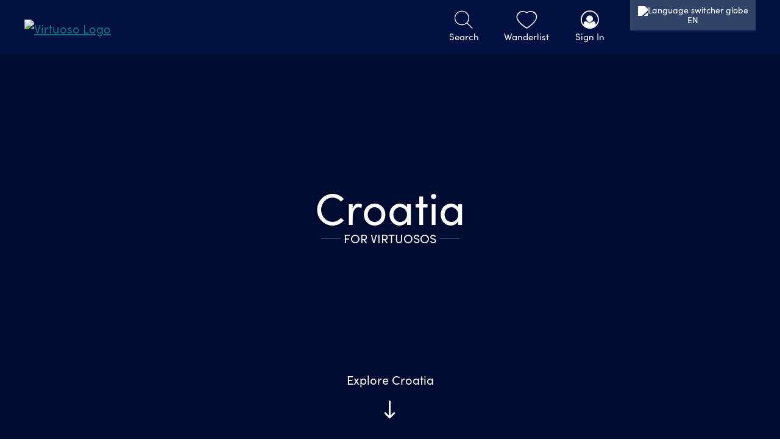

--- FILE ---
content_type: text/html;charset=utf-8
request_url: https://www.virtuoso.com/travel/destinations/europe/croatia
body_size: 456545
content:
<!DOCTYPE html><html  lang="en"><head><meta charset="utf-8">
<meta name="viewport" content="width=device-width, initial-scale=1">
<script data-termly-config="1">
        window.TERMLY_CUSTOM_BLOCKING_MAP = {
            "dotcms.cloud": "essential",
            "media-dev.virtuoso.com": "essential",
            "media-pre.virtuoso.com": "essential",
            "media.virtuoso.com": "essential",
            "kendo.cdn.telerik.com": "essential",
            "googletagmanager.com": "essential",
            "broadstreetads.com": "advertising",
            "js.hsadspixel.net": "advertising",
            "js.adsrvr.org": "advertising",
            "js.hs-banner.com": "analytics",
            "hs-scripts.com": "analytics",
            "js.hs-analytics.net": "analytics",
            "js.hsleadflows.net": "analytics",
            "js.hubspot.com": "analytics",
            "connect.facebook.net": "social_networking"
    }</script>
<script src="https://app.termly.io/resource-blocker/ddea56c5-a26f-4afb-bcea-252facfbdd53?autoBlock=on"></script>
<title>Croatia | Virtuoso</title>
<script src="https://cdn.weglot.com/weglot.min.js"></script>
<link rel="stylesheet" href="https://use.typekit.net/jwj1adr.css">
<link rel="stylesheet" href="/travel/_app/entry.CcZ-oOOo.css" crossorigin>
<link rel="stylesheet" href="/travel/_app/app-footer.DcoXFEqy.css" crossorigin>
<link rel="modulepreload" as="script" crossorigin href="/travel/_app/CLHd5msN.js">
<link rel="modulepreload" as="script" crossorigin href="/travel/_app/DYgvejoQ.js">
<link rel="modulepreload" as="script" crossorigin href="/travel/_app/lVH42ORn.js">
<link rel="modulepreload" as="script" crossorigin href="/travel/_app/B0qxgeW4.js">
<link rel="modulepreload" as="script" crossorigin href="/travel/_app/BXkHFBse.js">
<link rel="modulepreload" as="script" crossorigin href="/travel/_app/BtocltIE.js">
<link rel="modulepreload" as="script" crossorigin href="/travel/_app/MaLfHjGc.js">
<link rel="modulepreload" as="script" crossorigin href="/travel/_app/B_sWaqKM.js">
<link rel="modulepreload" as="script" crossorigin href="/travel/_app/M4W1GmC1.js">
<link rel="modulepreload" as="script" crossorigin href="/travel/_app/5sHUX41y.js">
<link rel="modulepreload" as="script" crossorigin href="/travel/_app/JswUAxOg.js">
<link rel="modulepreload" as="script" crossorigin href="/travel/_app/Dp53hDyf.js">
<link rel="modulepreload" as="script" crossorigin href="/travel/_app/CRN2jWKT.js">
<link rel="modulepreload" as="script" crossorigin href="/travel/_app/BwKVfGUu.js">
<link rel="modulepreload" as="script" crossorigin href="/travel/_app/DlAUqK2U.js">
<link rel="modulepreload" as="script" crossorigin href="/travel/_app/DoeRCVRt.js">
<link rel="modulepreload" as="script" crossorigin href="/travel/_app/D2jjgX6i.js">
<link rel="modulepreload" as="script" crossorigin href="/travel/_app/Dbq9giKE.js">
<link rel="modulepreload" as="script" crossorigin href="/travel/_app/DWm_WnsV.js">
<link rel="modulepreload" as="script" crossorigin href="/travel/_app/DKKte5Ox.js">
<link rel="modulepreload" as="script" crossorigin href="/travel/_app/C4mg5Zdg.js">
<link rel="modulepreload" as="script" crossorigin href="/travel/_app/C3Ssnd4B.js">
<link rel="modulepreload" as="script" crossorigin href="/travel/_app/CyANLvON.js">
<link rel="modulepreload" as="script" crossorigin href="/travel/_app/C7XEUE8v.js">
<link rel="modulepreload" as="script" crossorigin href="/travel/_app/BmKC1b75.js">
<link rel="modulepreload" as="script" crossorigin href="/travel/_app/ClTXu7Vz.js">
<link rel="modulepreload" as="script" crossorigin href="/travel/_app/Bwo4WNO0.js">
<link rel="modulepreload" as="script" crossorigin href="/travel/_app/Bhrw-3Nc.js">
<link rel="modulepreload" as="script" crossorigin href="/travel/_app/D3LzCTIG.js">
<link rel="modulepreload" as="script" crossorigin href="/travel/_app/CzllZxek.js">
<link rel="modulepreload" as="script" crossorigin href="/travel/_app/MJYbLX5m.js">
<link rel="modulepreload" as="script" crossorigin href="/travel/_app/ousjboyc.js">
<link rel="modulepreload" as="script" crossorigin href="/travel/_app/3W5DvZjO.js">
<link rel="modulepreload" as="script" crossorigin href="/travel/_app/BVvCdbea.js">
<link rel="modulepreload" as="script" crossorigin href="/travel/_app/BjkGwzzp.js">
<link rel="modulepreload" as="script" crossorigin href="/travel/_app/CCKL0KDF.js">
<link rel="preload" as="fetch" fetchpriority="low" crossorigin="anonymous" href="/travel/_app/builds/meta/455f3ed0-0c75-4e74-99c8-8f223f92f356.json">
<link rel="prefetch" as="script" crossorigin href="/travel/_app/CPBUCFwT.js">
<link rel="prefetch" as="script" crossorigin href="/travel/_app/iKL3hlAe.js">
<link rel="prefetch" as="script" crossorigin href="/travel/_app/BEm2hvW7.js">
<link rel="prefetch" as="script" crossorigin href="/travel/_app/C4-dl2uf.js">
<link rel="prefetch" as="script" crossorigin href="/travel/_app/DgYrzp52.js">
<meta property="fb:admins" content="100003539313431">
<meta property="fb:app_id" content="410521245967400">
<script type="application/ld+json">{"@context":"http://schema.org","@type":"WebSite","url":"https://www.virtuoso.com/","name":"Virtuoso","potentialAction":{"@type":"SearchAction","target":"https://www.virtuoso.com/global/search?search={search_term_string}","query-input":"required name=search_term_string"}}</script>
<script type="application/ld+json">{"@context":"http://schema.org","@type":"Organization","url":"https://www.virtuoso.com","name":"Virtuoso","telephone":"1-817-870-0300","email":"help@virtuoso.com","logo":{"@type":"ImageObject","url":"https://www.virtuoso.com/travel/images/virtuoso-logo.png","width":1038,"height":511}}</script>
<script type="application/ld+json" data-hid="json-ld">{}</script>
<link rel="canonical" href="https://www.virtuoso.com/travel/destinations/europe/croatia">
<meta name="og:url" content="https://www.virtuoso.com/travel/destinations/europe/croatia">
<meta property="og:title" content="Croatia | Virtuoso">
<meta name="twitter:title" content="Croatia | Virtuoso">
<meta name="description" content>
<meta property="og:description" content="Plan your luxury travel through our network of the world's finest travel agencies with Advisors who draw upon first-hand experience to craft the perfect vacation for you.">
<meta name="twitter:description" content="Plan your luxury travel through our network of the world's finest travel agencies with Advisors who draw upon first-hand experience to craft the perfect vacation for you.">
<meta property="og:image" content="https://virtuoso-prod.dotcms.cloud/images/preview.jpg">
<meta name="twitter:image" content="https://virtuoso-prod.dotcms.cloud/images/preview.jpg">
<meta property="og:image:width" content="1200">
<meta property="og:image:height" content="630">
<meta property="og:site_name" content="Virtuoso">
<meta property="og:type" content="article">
<meta name="twitter:card" content="summary">
<meta name="twitter:site" content="@Virtuoso">
<meta name="keywords" content>
<script type="module" src="/travel/_app/CLHd5msN.js" crossorigin></script></head><body><div id="__nuxt"><div class="min-vh-100"><header class="fixed-top"><!--[--><div id="c-container" class="masthead-container"><div class="masthead"><div id="c-wrapper" class="d-flex align-items-center w-100"><div id="c-logo" class="c-logo d-flex align-items-center text-start"><a href="/travel" class="" role="link"><!--[--><img id="virtuoso-logo" src="https://virtuoso-prod.dotcms.cloud/images/virtuoso-logo-horizontal-bob.svg" height="40" title="Virtuoso" alt="Virtuoso Logo"><!--]--></a></div><div id="c-cb"></div><div id="c-menu"><div id="search-icon" class="header-icon toggle-gts-container"><i class="icon-search-ut"></i><div class="-label">Search</div></div><div class="header-icon"><a href="https://www.virtuoso.com/wanderlist" rel="noopener noreferrer" target="_self" role="link" id="header-wanderlist-icon" class=""><!--[--><i class="icon-heart-thin"></i><div class="-label">Wanderlist</div><!--]--></a></div><div id="profile-icon" class="header-icon nav-item has-dd d-none d-xl-block"><a href="#" target="_self" role="link" class="profile-sign-in"><!--[--><i class="icon-profile"></i><div id="header-profile-label" class="-label"></div><!--]--></a><ul id="profile-menu" class="list-unstyled d-none nav-dd"></ul></div><div id="header-language-switcher" class="header-icon nav-item has-dd pt-0"><button><img src="https://virtuoso-prod.dotcms.cloud/dA/46a1d11afe/language-switcher-globe-icon.svg" alt="Language switcher globe"><span id="header-language-switcher-label" class="weglot-exclude">EN</span></button><ul id="language-switcher-menu" class="list-unstyled nav-dd"><li><img src="https://virtuoso-prod.dotcms.cloud/dA/46a1d11afe/language-switcher-globe-icon.svg" alt="Language switcher globe"> Choose Language</li></ul></div><div id="hb-bars" class="header-icon d-xl-none"><i class="icon-bars"></i></div></div></div></div></div><span></span><!--]--><div id="gts-container" class="masthead-container d-none context-dark"><div class="masthead"><div class="d-flex align-items-center p-1"><div class="gts-search-input-group input-group"><input id="gts-input" class="form-control" name="gts-input" maxlength="100" type="text" placeholder="Search"><span id="gts-submit" class="input-group-text hcp"><i class="icon-search-ut"></i></span></div><div class="d-block toggle-gts-container hcp"><i class="icon-close-ut"></i></div></div></div></div><div class="nav-container"><nav role="navigation" class="mx-auto d-xl-flex align-items-center"><div id="mobile-nav-close" class="d-xl-none"><i class="icon-close-ut"></i></div><div id="account-name-mobile" class="d-xl-none"></div><ul class="list-unstyled d-xl-flex mb-0 pt-1 pt-xl-0"><li><a href="/travel/advisors" class="" role="link"><!--[-->Travel Advisors<!--]--></a></li><li class="has-dd"><a href="/travel/destinations" class="" role="link"><!--[-->Destinations<i class="icon-angle-down"></i><!--]--></a><span></span></li><li class="has-dd"><a href="/travel/luxury-hotels" class="" role="link"><!--[-->Hotels<i class="icon-angle-down"></i><!--]--></a><span></span></li><li><a href="/travel/luxury-cruises" class="" role="link"><!--[-->Cruises<!--]--></a></li><li><a href="/travel/luxury-tours" class="" role="link"><!--[-->Tours<!--]--></a></li><li><a href="/travel/why-virtuoso" class="" role="link"><!--[-->Why Virtuoso<!--]--></a></li><li class="has-dd"><a href="/travel/inspiration" class="" role="link"><!--[-->Inspiration<i class="icon-angle-down"></i><!--]--></a><ul class="list-unstyled nav-dd"><li><a href="/travel/inspiration" class="" role="link"><!--[-->All Stories<!--]--></a></li><li><a href="/travel/adventure" class="" role="link"><!--[-->Adventure<!--]--></a></li><li><a href="/travel/arts-and-culture" class="" role="link"><!--[-->Arts &amp; Culture<!--]--></a></li><li><a href="/travel/city-guides" class="" role="link"><!--[-->City Guides<!--]--></a></li><li><a href="/travel/family" class="" role="link"><!--[-->Family<!--]--></a></li><li><a href="/travel/food-and-wine" class="" role="link"><!--[-->Food &amp; Wine<!--]--></a></li><li><a href="/travel/goods-and-gear" class="" role="link"><!--[-->Goods &amp; Gear<!--]--></a></li><li><a href="/travel/real-travelers" class="" role="link"><!--[-->Real Travelers<!--]--></a></li><li><a href="/travel/sustainable-travel" class="" role="link"><!--[-->Sustainable Travel<!--]--></a></li><li><a href="/travel/travel-tips" class="" role="link"><!--[-->Travel Tips<!--]--></a></li><li><a href="/travel/ultraluxe" class="" role="link"><!--[-->Ultraluxe<!--]--></a></li><li><a href="/travel/wellness" class="" role="link"><!--[-->Wellness<!--]--></a></li></ul></li><li class="d-xl-none ms-xl-auto nav-separator"></li><li id="account-container" class="d-xl-none has-dd"><ul class="list-unstyled nav-dd account-nav"></ul></li></ul><a href="/travel/campaign/new-to-virtuoso-spotlight" class="ms-auto d-none d-xl-block btn btn-xs btn-secondary" role="link"><!--[-->Spotlight: New to Virtuoso<!--]--></a><div id="mobile-language-switcher" class="d-xl-none"><button><img src="https://virtuoso-prod.dotcms.cloud/dA/46a1d11afe/language-switcher-globe-icon.svg" alt="Language switcher globe"><span id="mobile-language-switcher-label" class="weglot-exclude">English</span></button><ul id="mobile-language-switcher-menu" class="list-unstyled nav-dd"><li><img src="https://virtuoso-prod.dotcms.cloud/dA/46a1d11afe/language-switcher-globe-icon.svg" alt="Language switcher globe"> Choose Language</li></ul></div></nav></div></header><main class=""><!--[--><div data-testid="dest-hub"><!--[--><span></span><span></span><span></span><span></span><span></span><span></span><span></span><span></span><!--]--><!----><!----></div><!--]--></main><footer class="context-dark"><div class="container"><div class="row"><div class="col-12 col-lg-3 offset-lg-3 mb-2"><h3>Company</h3><ul class="list-unstyled"><li><a href="https://www.virtuoso.com/why-virtuoso/about-us" rel="noopener noreferrer" target="_self" role="link"><!--[-->About Virtuoso<!--]--></a></li><li><a href="https://www.virtuoso.com/why-virtuoso/Virtuoso-Magazines" rel="noopener noreferrer" target="_self" role="link"><!--[-->Magazines<!--]--></a></li><li><a href="https://www.virtuoso.com/why-virtuoso/about-us/contact-us" rel="noopener noreferrer" target="_self" role="link"><!--[-->Contact<!--]--></a></li><li><a href="https://www.virtuoso.com/why-virtuoso/Careers" rel="noopener noreferrer" target="_self" role="link"><!--[-->Careers<!--]--></a></li><li><a href="https://www.virtuoso.com/why-virtuoso/Join-Virtuoso/Become-a-Virtuoso-Advisor" rel="noopener noreferrer" target="_self" role="link"><!--[-->Become a Travel Advisor<!--]--></a></li></ul></div><div class="col-12 col-lg-4 mb-2"><h3>Legal</h3><ul class="list-unstyled"><li><a href="https://www.virtuoso.com/Terms-of-Service" rel="noopener noreferrer" target="_self" role="link"><!--[-->Terms of Service<!--]--></a></li><li><a href="https://www.virtuoso.com/Privacy-Policy" rel="noopener noreferrer" target="_self" role="link"><!--[-->Privacy Policy<!--]--></a></li><li><a href="https://www.virtuoso.com/Privacy-Policy#california-notice" rel="noopener noreferrer" target="_self" role="link"><!--[-->Your California Privacy Rights<!--]--></a></li><li><a href="https://www.virtuoso.com/Cookie-Policy" rel="noopener noreferrer" target="_self" role="link"><!--[-->Cookie Policy<!--]--></a></li><li><a href="https://app.termly.io/dsar/4edb1154-4154-4695-92ec-a51629a1ee95" rel="noopener noreferrer" target="_blank" role="link"><!--[-->Do Not Sell or Share My Personal Information<!--]--></a></li><li><a href="https://app.termly.io/dsar/4edb1154-4154-4695-92ec-a51629a1ee95" rel="noopener noreferrer" target="_blank" role="link"><!--[-->Limit the Use of My Sensitive Personal Information<!--]--></a></li><li><a href="#" class="termly-display-preferences">Consent Preferences</a></li></ul></div><div class="col-12 mb-2 text-lg-center cobrand-hide"><a href="https://www.instagram.com/virtuosoltd/" rel="nofollow" target="_blank" role="link" class="footer__icon" title="Follow us on Instagram"><!--[--><i class="icon-instagram-circle"></i><!--]--></a><a href="https://www.facebook.com/VirtuosoTravel" rel="nofollow" target="_blank" role="link" class="footer__icon" title="Like us on Facebook"><!--[--><i class="icon-facebook-circle"></i><!--]--></a><a href="https://www.linkedin.com/company/virtuoso" rel="nofollow" target="_blank" role="link" class="footer__icon" title="Follow us on LinkedIn"><!--[--><i class="icon-linkedin-circle"></i><!--]--></a><br class="d-lg-none"><a href="https://www.youtube.com/VirtuosoTraveler" rel="nofollow" target="_blank" role="link" class="footer__icon" title="Subscribe to us on YouTube"><!--[--><i class="icon-youtube-circle"></i><!--]--></a><a href="https://www.tiktok.com/@virtuosoltd" rel="nofollow" target="_blank" role="link" class="footer__icon" title="Follow us on TikTok"><!--[--><i class="icon-tiktok-circle"></i><!--]--></a><a href="https://www.pinterest.com/virtuosotravel" rel="nofollow" target="_blank" role="link" class="footer__icon" title="Follow us on Pinterest"><!--[--><i class="icon-pinterest-circle"></i><!--]--></a></div><div class="col-12 text-lg-center"> ©2005-2026 Virtuoso, LTD. <br class="d-lg-none">California CST# 2069091-50, <br class="d-md-none">Washington UBI# 601554183 </div></div></div></footer><span></span></div></div><div id="teleports"></div><script type="application/json" data-nuxt-data="nuxt-app" data-ssr="true" id="__NUXT_DATA__">[["ShallowReactive",1],{"data":2,"state":221,"once":226,"_errors":227,"serverRendered":36,"path":229},["ShallowReactive",3],{"$f8GXJ9lq198geRI3Aq6_JwLfXhVa0VjOKOOgw8U7UN6o":4,"$fHGJ_U8XQvPcBH5wjAKGA8Qdqurxl6hfs3RHwNDR96zY":29,"$fOiqtu5nlvxof6CJTdI8bfsyCkwPjhbvB9w02mbifxrM":219,"$fhlaLGtXCe6tDyOhjt0xaFU4O4X4wzRxzqJfwMMcXek4":220},{"user":5},{"isLoggedIn":6,"userMasterEntityId":7,"federatedUserId":7,"currentAdvisorMasterEntityID":7,"userRegionId":8,"businessRegions":9,"geoCoordinates":22,"companyMasterEntityId":7,"searchSeed":7,"isoCode":25,"cobrandModel":26,"redirectUrl":28,"lastEsUpdateTime":28},false,0,1010,{"Advisor":10,"Agency":11,"Air":12,"Article":13,"Content":14,"Cruise":15,"Package":16,"Promotion":17,"Property":18,"Service":19,"Supplier":20,"Tour":21},[8],[8],[8],[8],[8],[8],[8],[8],[8],[8],[8],[8],{"latitude":23,"longitude":24},39.9625,-83.0061,"US",{"cobrandType":27,"advisorMeid":7,"agencyMeid":7,"isAdvisorSearchable":6,"isProfileValid":6},null,"",{"advisorTile":30,"boundingBox":38,"cruiseTile":48,"featuredLocations":54,"propertyTile":208,"titleDisplayName":35,"tourTile":213},{"count":31,"selectedFacets":32,"selectedFacetsJson":37},1587,[33],{"category":34,"name":35,"selected":36},"advisor_specilty_destination_for_facet","Croatia",true,"[{\"Category\":\"advisor_specilty_destination_for_facet\",\"Name\":\"Croatia\",\"Selected\":true}]",{"northeast":39,"southwest":42,"poiCoordinates":45},{"latitude":40,"longitude":41},46.5552234,19.4480523,{"latitude":43,"longitude":44},42.3922652,13.4896912,{"latitude":46,"longitude":47},45.1,15.2,{"count":49,"selectedFacets":50,"selectedFacetsJson":53},851,[51],{"category":52,"name":35,"selected":36},"cruise_countries","[{\"Category\":\"cruise_countries\",\"Name\":\"Croatia\",\"Selected\":true}]",{"":55,"Dubrovnik":57,"Split":60,"Zadar":63,"Istria":66,"Hvar":69,"Rovinj":72,"Sibenik":75,"Korcula":78,"Vukovar":81,"Zagreb":84,"Rijeka":87,"Ilok":90,"Opatija":93,"Trogir":96,"Vis":99,"Komiza":102,"Mali Losinj":105,"Pula":107,"Poreč, Croatia":110,"Pomena, Mljet Island, Croatia":113,"Rab":116,"Batina":119,"Stari Grad":122,"Brac":125,"Buje":128,"Krka National Park":130,"Plitvice Lakes National Park, Croatia":132,"Osijek":134,"Orebic":137,"Primosten":140,"Aljmaš, Croatia":142,"Bol":145,"Brijuni Islands":147,"Mljet Island":149,"Marina":151,"Zadarska":154,"Brač, Croatia":156,"Mljet":159,"Montemaggiore D'istria":161,"Motovun":163,"Ploce":165,"Telašcica Bay":167,"Babino Polje":169,"Bale":172,"Blue Cave, Biševo, Croatia":174,"Cavtat":176,"Klis":178,"Korčula, Croatia":180,"Lumbarda Bay, Korčula, Croatia":182,"Milna":184,"Omis":186,"Postira":188,"Pucišca, Brac":190,"Rab, Rab":192,"Savudrija":194,"Skradin":196,"Ston":198,"Supetar":200,"Vela Luka":202,"Šipan, Elaphiti Islands":204,"Žman":206},{"url":56,"weight":31},"/destinations/europe/croatia/",{"url":58,"weight":59},"/destinations/europe/croatia/dubrovnik",741,{"url":61,"weight":62},"/destinations/europe/croatia/split",423,{"url":64,"weight":65},"/destinations/europe/croatia/zadar",266,{"url":67,"weight":68},"/destinationregions/europe/croatia/istria",223,{"url":70,"weight":71},"/destinations/europe/croatia/hvar",195,{"url":73,"weight":74},"/destinations/europe/croatia/rovinj",187,{"url":76,"weight":77},"/destinations/europe/croatia/sibenik",138,{"url":79,"weight":80},"/destinations/europe/croatia/korcula",128,{"url":82,"weight":83},"/destinations/europe/croatia/vukovar",79,{"url":85,"weight":86},"/destinations/europe/croatia/zagreb",64,{"url":88,"weight":89},"/destinations/europe/croatia/rijeka",59,{"url":91,"weight":92},"/destinations/europe/croatia/ilok",48,{"url":94,"weight":95},"/destinations/europe/croatia/opatija",41,{"url":97,"weight":98},"/destinations/europe/croatia/trogir",36,{"url":100,"weight":101},"/destinations/europe/croatia/vis",30,{"url":103,"weight":104},"/destinations/europe/croatia/komiza",18,{"url":106,"weight":104},"/destinations/europe/croatia/mali-losinj",{"url":108,"weight":109},"/destinations/europe/croatia/pula",17,{"url":111,"weight":112},"/destinations/europe/croatia/porec-croatia",16,{"url":114,"weight":115},"/destinations/europe/croatia/pomena-mljet-island-croatia",15,{"url":117,"weight":118},"/destinations/europe/croatia/rab",14,{"url":120,"weight":121},"/destinations/europe/croatia/batina",11,{"url":123,"weight":124},"/destinations/europe/croatia/stari-grad",9,{"url":126,"weight":127},"/destinations/europe/croatia/brac",8,{"url":129,"weight":127},"/destinations/europe/croatia/buje",{"url":131,"weight":127},"/destinations/europe/croatia/krka-national-park",{"url":133,"weight":127},"/destinations/europe/croatia/plitvice-lakes-national-park-croatia",{"url":135,"weight":136},"/destinations/europe/croatia/osijek",7,{"url":138,"weight":139},"/destinations/europe/croatia/orebic",6,{"url":141,"weight":139},"/destinations/europe/croatia/primosten",{"url":143,"weight":144},"/destinations/europe/croatia/aljmas-croatia",4,{"url":146,"weight":144},"/destinations/europe/croatia/bol",{"url":148,"weight":144},"/destinations/europe/croatia/brijuni-islands",{"url":150,"weight":144},"/destinations/europe/croatia/mljet-island",{"url":152,"weight":153},"/destinations/europe/croatia/marina",3,{"url":155,"weight":153},"/destinations/europe/croatia/zadarska",{"url":157,"weight":158},"/destinations/europe/croatia/brac-croatia",2,{"url":160,"weight":158},"/destinations/europe/croatia/mljet",{"url":162,"weight":158},"/destinations/europe/croatia/montemaggiore-distria",{"url":164,"weight":158},"/destinations/europe/croatia/motovun",{"url":166,"weight":158},"/destinations/europe/croatia/ploce",{"url":168,"weight":158},"/destinations/europe/croatia/telascica-bay",{"url":170,"weight":171},"/destinations/europe/croatia/babino-polje",1,{"url":173,"weight":171},"/destinations/europe/croatia/bale",{"url":175,"weight":171},"/destinations/europe/croatia/blue-cave-bisevo-croatia",{"url":177,"weight":171},"/destinations/europe/croatia/cavtat",{"url":179,"weight":171},"/destinations/europe/croatia/klis",{"url":181,"weight":171},"/destinations/europe/croatia/korcula-croatia",{"url":183,"weight":171},"/destinations/europe/croatia/lumbarda-bay-korcula-croatia",{"url":185,"weight":171},"/destinations/europe/croatia/milna",{"url":187,"weight":171},"/destinations/europe/croatia/omis",{"url":189,"weight":171},"/destinations/europe/croatia/postira",{"url":191,"weight":171},"/destinations/europe/croatia/pucisca-brac",{"url":193,"weight":171},"/destinations/europe/croatia/rab-rab",{"url":195,"weight":171},"/destinations/europe/croatia/savudrija",{"url":197,"weight":171},"/destinations/europe/croatia/skradin",{"url":199,"weight":171},"/destinations/europe/croatia/ston",{"url":201,"weight":171},"/destinations/europe/croatia/supetar",{"url":203,"weight":171},"/destinations/europe/croatia/vela-luka",{"url":205,"weight":171},"/destinations/europe/croatia/sipan-elaphiti-islands",{"url":207,"weight":171},"/destinations/europe/croatia/zman",{"count":121,"selectedFacets":209,"selectedFacetsJson":212},[210],{"category":211,"name":35,"selected":36},"property_countries","[{\"Category\":\"property_countries\",\"Name\":\"Croatia\",\"Selected\":true}]",{"count":214,"selectedFacets":215,"selectedFacetsJson":218},348,[216],{"category":217,"name":35,"selected":36},"tour_countries","[{\"Category\":\"tour_countries\",\"Name\":\"Croatia\",\"Selected\":true}]","{\"contentlets\":[{\"hubLiveInProduction\":true,\"useDestinationHub\":true,\"publishDate\":\"2024-06-10 07:25:27.696\",\"headerImageDesktopMetaData\":{\"modDate\":1672355004000,\"sha256\":\"37957f323c111bae9a9b276b92c558cc7afffab5a521a1b839350ba29abb37aa\",\"length\":133219,\"title\":\"CroatiaHero.jpg\",\"editableAsText\":false,\"version\":20220201,\"isImage\":true,\"fileSize\":133219,\"name\":\"CroatiaHero.jpg\",\"width\":1440,\"contentType\":\"image/jpeg\",\"height\":260},\"headerImageDesktop\":\"/dA/f186fa6c-7499-4526-9e0c-22cfb08210b2/headerImageDesktop/CroatiaHero.jpg\",\"inode\":\"1561a97e-400c-4e59-b95b-318c1daf678c\",\"showDestinationHubProductMap\":true,\"headerImage\":\"/dA/f186fa6c-7499-4526-9e0c-22cfb08210b2/headerImage/CroatiaMobileHero.jpg\",\"gridImageVersion\":\"/dA/1561a97e-400c-4e59-b95b-318c1daf678c/gridImage/CroatiaGrid.jpg\",\"randomizeHubSections\":true,\"host\":\"3053335a-056e-4426-8931-6296d6f02e6b\",\"headerImageCropFocus\":\"center\",\"locked\":false,\"gridImageContentAsset\":\"f186fa6c-7499-4526-9e0c-22cfb08210b2/gridImage\",\"stInode\":\"9deffa26-bd18-4ed9-bfa8-d8cb250a7aae\",\"contentType\":\"Destination\",\"headerImageMetaData\":{\"modDate\":1672355000000,\"sha256\":\"b5214f8282c04af91066d1a965108597ba21645011eebf4c60766134acb475c4\",\"length\":90295,\"title\":\"CroatiaMobileHero.jpg\",\"editableAsText\":false,\"version\":20220201,\"isImage\":true,\"fileSize\":90295,\"name\":\"CroatiaMobileHero.jpg\",\"width\":768,\"contentType\":\"image/jpeg\",\"height\":300},\"showDestinationHubChildDestinations\":true,\"identifier\":\"f186fa6c-7499-4526-9e0c-22cfb08210b2\",\"publishUserName\":\"system user system user\",\"publishUser\":\"system\",\"headerImageDesktopContentAsset\":\"f186fa6c-7499-4526-9e0c-22cfb08210b2/headerImageDesktop\",\"gridImage\":\"/dA/f186fa6c-7499-4526-9e0c-22cfb08210b2/gridImage/CroatiaGrid.jpg\",\"creationDate\":\"2020-10-05 16:22:31.195\",\"headerImageDesktopVersion\":\"/dA/1561a97e-400c-4e59-b95b-318c1daf678c/headerImageDesktop/CroatiaHero.jpg\",\"headerImageVersion\":\"/dA/1561a97e-400c-4e59-b95b-318c1daf678c/headerImage/CroatiaMobileHero.jpg\",\"folder\":\"SYSTEM_FOLDER\",\"hasTitleImage\":true,\"sortOrder\":0,\"gridImageMetaData\":{\"modDate\":1672354997000,\"sha256\":\"e388a1e952c61c80d4fc2abbade7ade42ffa34f04617037a3491ff3da608d62a\",\"length\":45278,\"title\":\"CroatiaGrid.jpg\",\"editableAsText\":false,\"version\":20220201,\"isImage\":true,\"fileSize\":45278,\"name\":\"CroatiaGrid.jpg\",\"width\":285,\"contentType\":\"image/jpeg\",\"height\":428},\"tagline\":\"Adriatic coastline, historic and hip cities, and that coveted Game of Thrones scenery await.\",\"hostName\":\"consumer.virtuoso.com\",\"modDate\":\"2024-06-10 07:25:27.261\",\"destinationTag\":\"|europe|croatia\",\"title\":\"Croatia\",\"baseType\":\"CONTENT\",\"archived\":false,\"ownerUserName\":\"Adam Lyon\",\"working\":true,\"live\":true,\"owner\":\"alyon@virtuoso.com\",\"isArbitraryDestination\":false,\"destinationHubPath\":\"/destinations/croatia\",\"languageId\":1,\"shortyId\":\"f186fa6c74\",\"url\":\"/content.ad5109d3-b2bc-47cc-8770-1e339596bb4a\",\"titleImage\":\"gridImage\",\"modUserName\":\"system user system user\",\"hasLiveVersion\":true,\"headerImageDesktopCropFocus\":\"center\",\"modUser\":\"system\",\"headerImageContentAsset\":\"f186fa6c-7499-4526-9e0c-22cfb08210b2/headerImage\",\"__icon__\":\"contentIcon\",\"contentTypeIcon\":\"event_note\",\"variant\":\"DEFAULT\",\"featuredArticles\":[],\"featuredDestinations\":[]}]}","{\"entity\":{\n  \"canCreateTemplate\" : false,\n  \"containers\" : {\n    \"b0e26b6c-6bbb-468f-bdde-7d2d6041af40\" : {\n      \"containerStructures\" : [ {\n        \"id\" : \"7a185181-3bb2-4fab-8ab4-d20dbdf20bbd\",\n        \"structureId\" : \"36368d06-a2d6-4b57-96c3-6b9b939bf623\",\n        \"containerInode\" : \"20c43b3c-ab0a-4db0-be1f-a132f4041eb3\",\n        \"containerId\" : \"b0e26b6c-6bbb-468f-bdde-7d2d6041af40\",\n        \"code\" : \"\u003Ch3>$!{internalTitle}\u003C/h3>\\r\\n\\r\\n#if ($UtilMethods.isSet(${splashVideoUrl}) || $UtilMethods.isSet(${splashVideoUrlDesktop})) \\r\\n    (Video background will be shown)\\r\\n#elseif ($UtilMethods.isSet(${splashImageBinaryFileURI}) || $UtilMethods.isSet(${splashImageDesktopBinaryFileURI}))\\r\\n    #if ($UtilMethods.isSet(${splashImageDesktopBinaryFileURI}))\\r\\n        \u003Cimg src=\\\"${splashImageDesktopBinaryFileURI}\\\" width=\\\"400\\\">\\r\\n    #elseif ($UtilMethods.isSet(${splashImageBinaryFileURI}))\\r\\n        \u003Cimg src=\\\"${splashImageBinaryFileURI}\\\" width=\\\"400\\\">\\r\\n    #end\\r\\n#end \",\n        \"contentTypeVar\" : \"FullPageSplash\"\n      } ],\n      \"contentlets\" : {\n        \"uuid-1\" : [ {\n          \"splashImageCropFocus\" : \"center\",\n          \"splashVideoCropFocus\" : \"center\",\n          \"publishDate\" : 1729900484854,\n          \"inode\" : \"2b4e0859-00b0-4e97-b64c-fb72ea341f41\",\n          \"host\" : \"3053335a-056e-4426-8931-6296d6f02e6b\",\n          \"splashVideoUrlDesktop\" : \"https://virtuoso-prod.dotcms.cloud/images/destinations/croatia/croatia-top-desktop.mp4\",\n          \"locked\" : false,\n          \"stInode\" : \"36368d06-a2d6-4b57-96c3-6b9b939bf623\",\n          \"contentType\" : \"FullPageSplash\",\n          \"identifier\" : \"61636494cac12c77b3d5303a88b57761\",\n          \"publishUserName\" : \"Adam Lyon\",\n          \"overlayHtml\" : \"\u003Cdiv class=\\\"hub-top text--shadow text-center context-dark\\\">\\n\\t\u003Cdiv class=\\\"-title-container\\\">\\n\\t\\t\u003Cdiv class=\\\"d-inline-block\\\">\\n\\t\\t\\t\u003Ch1 class=\\\"text--sans-serif\\\">\\n\\t\\t\\t\\tCroatia\u003Cbr>\\n\\t\\t\\t\u003C/h1>\\n\\t\\t\\t\u003Cdiv class=\\\"d-flex px-1\\\">\\n\\t\\t\\t\\t\u003Chr>\\n\\t\\t\\t\\t\u003Cp>for Virtuosos\u003C/p>\\n\\t\\t\\t\\t\u003Chr>\\n\\t\\t\\t\u003C/div>\\n\\t\\t\u003C/div>\\n\\t\u003C/div>\\n\\n    \u003Cdiv class=\\\"-arrow\\\">\\n        \u003Cdiv class=\\\"mb-2\\\">Explore Croatia\u003C/div>\\n        \u003Ci class=\\\"icon-right-arrow\\\">\u003C/i>\\n    \u003C/div>\\n\u003C/div>\",\n          \"publishUser\" : \"alyon@virtuoso.com\",\n          \"splashVideoUrl\" : \"https://virtuoso-prod.dotcms.cloud/images/destinations/croatia/croatia-top-mobile.mp4\",\n          \"creationDate\" : 1718029223327,\n          \"folder\" : \"SYSTEM_FOLDER\",\n          \"hasTitleImage\" : false,\n          \"sortOrder\" : 0,\n          \"autoplayVideo\" : true,\n          \"hostName\" : \"consumer.virtuoso.com\",\n          \"modDate\" : 1729897044942,\n          \"title\" : \"Croatia Hub Top Splash\",\n          \"splashImageDesktopCropFocus\" : \"center\",\n          \"baseType\" : \"CONTENT\",\n          \"archived\" : false,\n          \"disabledWYSIWYG\" : [ \"overlayHtml@ToggleEditor\" ],\n          \"ownerUserName\" : \"Adam Lyon\",\n          \"working\" : true,\n          \"internalTitle\" : \"Croatia Hub Top Splash\",\n          \"live\" : true,\n          \"owner\" : \"alyon@virtuoso.com\",\n          \"languageId\" : 1,\n          \"shortyId\" : \"61636494ca\",\n          \"url\" : \"/content.8430efae-c24b-4c6e-8bce-b5cd58050329\",\n          \"titleImage\" : \"TITLE_IMAGE_NOT_FOUND\",\n          \"modUserName\" : \"Adam Lyon\",\n          \"hasLiveVersion\" : true,\n          \"modUser\" : \"alyon@virtuoso.com\",\n          \"preserveAspectRatio\" : true\n        } ]\n      },\n      \"container\" : {\n  \"archived\" : false,\n  \"categoryId\" : \"20c43b3c-ab0a-4db0-be1f-a132f4041eb3\",\n  \"code\" : \"\",\n  \"deleted\" : false,\n  \"friendlyName\" : \"full-page-splash\",\n  \"hostId\" : \"3053335a-056e-4426-8931-6296d6f02e6b\",\n  \"hostName\" : \"consumer.virtuoso.com\",\n  \"iDate\" : 1765219207130,\n  \"idate\" : 1765219207130,\n  \"identifier\" : \"b0e26b6c-6bbb-468f-bdde-7d2d6041af40\",\n  \"inode\" : \"20c43b3c-ab0a-4db0-be1f-a132f4041eb3\",\n  \"live\" : true,\n  \"locked\" : false,\n  \"maxContentlets\" : 1,\n  \"modDate\" : 1765219207130,\n  \"modUser\" : \"alyon@virtuoso.com\",\n  \"name\" : \"Full Page Splash\",\n  \"new\" : false,\n  \"notes\" : \"\",\n  \"path\" : null,\n  \"permissionId\" : \"b0e26b6c-6bbb-468f-bdde-7d2d6041af40\",\n  \"permissionType\" : \"com.dotmarketing.portlets.containers.model.Container\",\n  \"postLoop\" : \"\u003Cbr>\u003Cbr>\u003Cbr>\",\n  \"preLoop\" : \"\u003Ch2>\u003Ci>Full Page Splash -- Video/image background with HTML overlay:\u003C/i>\u003C/h2>\",\n  \"showOnMenu\" : false,\n  \"sortOrder\" : 0,\n  \"source\" : \"DB\",\n  \"title\" : \"Full Page Splash\",\n  \"type\" : \"containers\",\n  \"useDiv\" : false,\n  \"variant\" : \"DEFAULT\",\n  \"versionId\" : \"b0e26b6c-6bbb-468f-bdde-7d2d6041af40\",\n  \"versionType\" : \"containers\",\n  \"working\" : true\n}\n    },\n    \"55697a92-24b1-45b9-abc0-627fd1069b78\" : {\n      \"containerStructures\" : [ {\n        \"id\" : \"effa7e64-f7b0-4df8-b6a2-9ffa9ddcca97\",\n        \"structureId\" : \"7a1801476eeb065237c7d04e201445c7\",\n        \"containerInode\" : \"656cc635-69c0-4497-a4d1-1aacdf896692\",\n        \"containerId\" : \"55697a92-24b1-45b9-abc0-627fd1069b78\",\n        \"code\" : \"$!{title}\u003Cbr>\\r\\n\u003Cb>$!{headline}\u003C/b>\u003Cbr>\\r\\nQuery facets: $!{queryFacets}\\r\\n\",\n        \"contentTypeVar\" : \"DynamicProductCards\"\n      } ],\n      \"contentlets\" : {\n        \"uuid-1\" : [ {\n          \"hostName\" : \"consumer.virtuoso.com\",\n          \"modDate\" : 1730268338165,\n          \"viewAllText\" : \"See More Hotels\",\n          \"productsToShow\" : 3,\n          \"publishDate\" : 1730301680081,\n          \"title\" : \"Croatia Hotels\",\n          \"baseType\" : \"CONTENT\",\n          \"inode\" : \"9a008364-d49c-4aae-8c51-df8782a10351\",\n          \"queryFacets\" : \"property_countries=Croatia\",\n          \"archived\" : false,\n          \"disabledWYSIWYG\" : [ \"        \" ],\n          \"host\" : \"3053335a-056e-4426-8931-6296d6f02e6b\",\n          \"ownerUserName\" : \"Adam Lyon\",\n          \"working\" : true,\n          \"showSponsoredTag\" : true,\n          \"locked\" : false,\n          \"stInode\" : \"7a1801476eeb065237c7d04e201445c7\",\n          \"headline\" : \"Croatian Experiences\",\n          \"viewAllLink\" : \"/travel/luxury-hotels/search#countries=Croatia\",\n          \"contentType\" : \"DynamicProductCards\",\n          \"productType\" : \"hotels\",\n          \"live\" : true,\n          \"owner\" : \"alyon@virtuoso.com\",\n          \"identifier\" : \"e0cfeebf7280b6fbb0121a57bfb445a1\",\n          \"publishUserName\" : \"Adam Lyon\",\n          \"publishUser\" : \"alyon@virtuoso.com\",\n          \"languageId\" : 1,\n          \"creationDate\" : 1730301679662,\n          \"shortyId\" : \"e0cfeebf72\",\n          \"url\" : \"/content.9a008364-d49c-4aae-8c51-df8782a10351\",\n          \"titleImage\" : \"TITLE_IMAGE_NOT_FOUND\",\n          \"modUserName\" : \"Adam Lyon\",\n          \"hasLiveVersion\" : true,\n          \"folder\" : \"SYSTEM_FOLDER\",\n          \"hasTitleImage\" : false,\n          \"sortOrder\" : 0,\n          \"modUser\" : \"alyon@virtuoso.com\"\n        }, {\n          \"hostName\" : \"consumer.virtuoso.com\",\n          \"modDate\" : 1730268356730,\n          \"viewAllText\" : \"See More Cruises\",\n          \"productsToShow\" : 3,\n          \"publishDate\" : 1730301680035,\n          \"title\" : \"Croatia Cruises\",\n          \"baseType\" : \"CONTENT\",\n          \"inode\" : \"06dc1cd7-8dc6-4e4a-9d91-2dff188e3a9a\",\n          \"queryFacets\" : \"cruise_countries=Croatia\",\n          \"archived\" : false,\n          \"disabledWYSIWYG\" : [ \"          \" ],\n          \"host\" : \"3053335a-056e-4426-8931-6296d6f02e6b\",\n          \"ownerUserName\" : \"Adam Lyon\",\n          \"working\" : true,\n          \"showSponsoredTag\" : true,\n          \"locked\" : false,\n          \"stInode\" : \"7a1801476eeb065237c7d04e201445c7\",\n          \"viewAllLink\" : \"/travel/luxury-cruises/search#countries=Croatia\",\n          \"contentType\" : \"DynamicProductCards\",\n          \"productType\" : \"cruises\",\n          \"live\" : true,\n          \"owner\" : \"alyon@virtuoso.com\",\n          \"identifier\" : \"3903cd82bcf551c1e7b9ec0e066ef857\",\n          \"publishUserName\" : \"Adam Lyon\",\n          \"publishUser\" : \"alyon@virtuoso.com\",\n          \"languageId\" : 1,\n          \"creationDate\" : 1730301679552,\n          \"shortyId\" : \"3903cd82bc\",\n          \"url\" : \"/content.06dc1cd7-8dc6-4e4a-9d91-2dff188e3a9a\",\n          \"titleImage\" : \"TITLE_IMAGE_NOT_FOUND\",\n          \"modUserName\" : \"Adam Lyon\",\n          \"hasLiveVersion\" : true,\n          \"folder\" : \"SYSTEM_FOLDER\",\n          \"hasTitleImage\" : false,\n          \"sortOrder\" : 0,\n          \"modUser\" : \"alyon@virtuoso.com\"\n        }, {\n          \"hostName\" : \"consumer.virtuoso.com\",\n          \"modDate\" : 1730268374327,\n          \"viewAllText\" : \"See More Tours\",\n          \"productsToShow\" : 3,\n          \"publishDate\" : 1730301679982,\n          \"title\" : \"Croatia Tours\",\n          \"baseType\" : \"CONTENT\",\n          \"inode\" : \"75b24849-1098-45d8-882c-d33e3fb84e39\",\n          \"queryFacets\" : \"tour_countries=Croatia\",\n          \"archived\" : false,\n          \"disabledWYSIWYG\" : [ \"        \" ],\n          \"host\" : \"3053335a-056e-4426-8931-6296d6f02e6b\",\n          \"ownerUserName\" : \"Adam Lyon\",\n          \"working\" : true,\n          \"showSponsoredTag\" : true,\n          \"locked\" : false,\n          \"stInode\" : \"7a1801476eeb065237c7d04e201445c7\",\n          \"viewAllLink\" : \"/travel/luxury-tours/search#countries=Croatia\",\n          \"contentType\" : \"DynamicProductCards\",\n          \"productType\" : \"tours\",\n          \"live\" : true,\n          \"owner\" : \"alyon@virtuoso.com\",\n          \"identifier\" : \"f0981adc5a7508740ab6bde7eb817f76\",\n          \"publishUserName\" : \"Adam Lyon\",\n          \"publishUser\" : \"alyon@virtuoso.com\",\n          \"languageId\" : 1,\n          \"creationDate\" : 1730301679386,\n          \"shortyId\" : \"f0981adc5a\",\n          \"url\" : \"/content.75b24849-1098-45d8-882c-d33e3fb84e39\",\n          \"titleImage\" : \"TITLE_IMAGE_NOT_FOUND\",\n          \"modUserName\" : \"Adam Lyon\",\n          \"hasLiveVersion\" : true,\n          \"folder\" : \"SYSTEM_FOLDER\",\n          \"hasTitleImage\" : false,\n          \"sortOrder\" : 0,\n          \"modUser\" : \"alyon@virtuoso.com\"\n        } ]\n      },\n      \"container\" : {\n  \"archived\" : false,\n  \"categoryId\" : \"656cc635-69c0-4497-a4d1-1aacdf896692\",\n  \"code\" : \"\",\n  \"deleted\" : false,\n  \"friendlyName\" : \"dynamic-product-cards\",\n  \"hostId\" : \"3053335a-056e-4426-8931-6296d6f02e6b\",\n  \"hostName\" : \"consumer.virtuoso.com\",\n  \"iDate\" : 1765219207099,\n  \"idate\" : 1765219207099,\n  \"identifier\" : \"55697a92-24b1-45b9-abc0-627fd1069b78\",\n  \"inode\" : \"656cc635-69c0-4497-a4d1-1aacdf896692\",\n  \"live\" : true,\n  \"locked\" : false,\n  \"maxContentlets\" : 10,\n  \"modDate\" : 1765219207099,\n  \"modUser\" : \"alyon@virtuoso.com\",\n  \"name\" : \"Dynamic Product Cards\",\n  \"new\" : false,\n  \"notes\" : \"\",\n  \"path\" : null,\n  \"permissionId\" : \"55697a92-24b1-45b9-abc0-627fd1069b78\",\n  \"permissionType\" : \"com.dotmarketing.portlets.containers.model.Container\",\n  \"postLoop\" : \"\u003Cbr>\u003Cbr>\u003Cbr>\\r\\n\",\n  \"preLoop\" : \"\u003Ch2>\u003Ci>Dynamic Product Cards:\u003C/i>\u003C/h2>\\r\\n\u003Cp>Add one or more Dynamic Product Cards.\u003C/p>\",\n  \"showOnMenu\" : false,\n  \"sortOrder\" : 0,\n  \"source\" : \"DB\",\n  \"title\" : \"Dynamic Product Cards\",\n  \"type\" : \"containers\",\n  \"useDiv\" : false,\n  \"variant\" : \"DEFAULT\",\n  \"versionId\" : \"55697a92-24b1-45b9-abc0-627fd1069b78\",\n  \"versionType\" : \"containers\",\n  \"working\" : true\n}\n    },\n    \"709e8ef8be5567da0dc97ecb2a0bc813\" : {\n      \"containerStructures\" : [ {\n        \"id\" : \"b7a699eb-aaef-45b1-bf33-65aa20c81a07\",\n        \"structureId\" : \"1e31244d92fca954ba00c140feee2092\",\n        \"containerInode\" : \"1b6f79bd-1feb-46ca-974d-53c04a37aad2\",\n        \"containerId\" : \"709e8ef8be5567da0dc97ecb2a0bc813\",\n        \"code\" : \"\u003Cb>$!{headline}\u003C/b>\\r\\n\",\n        \"contentTypeVar\" : \"ProductsFilterGrid\"\n      } ],\n      \"contentlets\" : { },\n      \"container\" : {\n  \"archived\" : false,\n  \"categoryId\" : \"1b6f79bd-1feb-46ca-974d-53c04a37aad2\",\n  \"code\" : \"\",\n  \"deleted\" : false,\n  \"friendlyName\" : \"hotels-filter-grid\",\n  \"hostId\" : \"3053335a-056e-4426-8931-6296d6f02e6b\",\n  \"hostName\" : \"consumer.virtuoso.com\",\n  \"iDate\" : 1709061609835,\n  \"idate\" : 1709061609835,\n  \"identifier\" : \"709e8ef8be5567da0dc97ecb2a0bc813\",\n  \"inode\" : \"1b6f79bd-1feb-46ca-974d-53c04a37aad2\",\n  \"live\" : true,\n  \"locked\" : false,\n  \"maxContentlets\" : 1,\n  \"modDate\" : 1711348512698,\n  \"modUser\" : \"alyon@virtuoso.com\",\n  \"name\" : \"Hotels Filter Grid\",\n  \"new\" : false,\n  \"notes\" : \"\",\n  \"path\" : null,\n  \"permissionId\" : \"709e8ef8be5567da0dc97ecb2a0bc813\",\n  \"permissionType\" : \"com.dotmarketing.portlets.containers.model.Container\",\n  \"postLoop\" : \"\u003Cbr>\u003Cbr>\u003Cbr>\",\n  \"preLoop\" : \"\u003Ch2>\u003Ci>Hotels Filter Grid\u003C/i>\u003C/h2>\\r\\n\",\n  \"showOnMenu\" : false,\n  \"sortOrder\" : 0,\n  \"source\" : \"DB\",\n  \"title\" : \"Hotels Filter Grid\",\n  \"type\" : \"containers\",\n  \"useDiv\" : false,\n  \"variant\" : \"DEFAULT\",\n  \"versionId\" : \"709e8ef8be5567da0dc97ecb2a0bc813\",\n  \"versionType\" : \"containers\",\n  \"working\" : true\n}\n    },\n    \"53d952c35f39056386344e32701d553f\" : {\n      \"containerStructures\" : [ {\n        \"id\" : \"521e6316-7c4f-46ec-90b0-b7ece00ff349\",\n        \"structureId\" : \"4ee7670443f436c758753d0ea791c290\",\n        \"containerInode\" : \"e12ba587-e053-4b1a-8d46-2a5123150e00\",\n        \"containerId\" : \"53d952c35f39056386344e32701d553f\",\n        \"code\" : \"\u003Ch3>$!{headline}\u003C/h3>\\r\\ndotCMS Query Clauses: $!{queryClauses}\\r\\n\",\n        \"contentTypeVar\" : \"DynamicArticleCards\"\n      } ],\n      \"contentlets\" : {\n        \"uuid-1\" : [ {\n          \"hostName\" : \"consumer.virtuoso.com\",\n          \"modDate\" : 1730269272687,\n          \"initialArticles\" : [ ],\n          \"publishDate\" : 1730301680012,\n          \"title\" : \"Croatia Destination Hub Articles\",\n          \"baseType\" : \"CONTENT\",\n          \"inode\" : \"d148a157-2bac-49af-9012-35722384a360\",\n          \"layoutVariant\" : \"spotlightFourSmallCards\",\n          \"archived\" : false,\n          \"disabledWYSIWYG\" : [ \"                                                              \" ],\n          \"queryClauses\" : \"+(ConsumerArticleBasic.tags:|europe|croatia*)\",\n          \"host\" : \"3053335a-056e-4426-8931-6296d6f02e6b\",\n          \"ownerUserName\" : \"Adam Lyon\",\n          \"working\" : true,\n          \"locked\" : false,\n          \"stInode\" : \"4ee7670443f436c758753d0ea791c290\",\n          \"headline\" : \"Read More about Croatia\",\n          \"contentType\" : \"DynamicArticleCards\",\n          \"live\" : true,\n          \"owner\" : \"alyon@virtuoso.com\",\n          \"identifier\" : \"44412f6812ff236ff427f389da057733\",\n          \"publishUserName\" : \"Adam Lyon\",\n          \"publishUser\" : \"alyon@virtuoso.com\",\n          \"languageId\" : 1,\n          \"creationDate\" : 1718029223250,\n          \"shortyId\" : \"44412f6812\",\n          \"url\" : \"/content.c56863a7-e2eb-4fef-ba7b-d3a555b60987\",\n          \"titleImage\" : \"TITLE_IMAGE_NOT_FOUND\",\n          \"modUserName\" : \"Adam Lyon\",\n          \"hasLiveVersion\" : true,\n          \"useShowMoreButton\" : true,\n          \"folder\" : \"SYSTEM_FOLDER\",\n          \"hasTitleImage\" : false,\n          \"sortOrder\" : 0,\n          \"modUser\" : \"alyon@virtuoso.com\"\n        } ]\n      },\n      \"container\" : {\n  \"archived\" : false,\n  \"categoryId\" : \"e12ba587-e053-4b1a-8d46-2a5123150e00\",\n  \"code\" : \"\",\n  \"deleted\" : false,\n  \"friendlyName\" : \"dynamic-article-cards\",\n  \"hostId\" : \"3053335a-056e-4426-8931-6296d6f02e6b\",\n  \"hostName\" : \"consumer.virtuoso.com\",\n  \"iDate\" : 1765219207075,\n  \"idate\" : 1765219207075,\n  \"identifier\" : \"53d952c35f39056386344e32701d553f\",\n  \"inode\" : \"e12ba587-e053-4b1a-8d46-2a5123150e00\",\n  \"live\" : true,\n  \"locked\" : false,\n  \"maxContentlets\" : 1,\n  \"modDate\" : 1765219207073,\n  \"modUser\" : \"alyon@virtuoso.com\",\n  \"name\" : \"Dynamic Article Cards\",\n  \"new\" : false,\n  \"notes\" : \"\",\n  \"path\" : null,\n  \"permissionId\" : \"53d952c35f39056386344e32701d553f\",\n  \"permissionType\" : \"com.dotmarketing.portlets.containers.model.Container\",\n  \"postLoop\" : \"\u003Cbr>\u003Cbr>\u003Cbr>\\r\\n\",\n  \"preLoop\" : \"\u003Ch2>\u003Ci>Dynamic Article Cards:\u003C/i>\u003C/h2>\\r\\n\u003Cp>Add one \\\"Dynamic Article Cards\\\" content type, and three relevant articles will be shown by default with \\\"show more articles\\\" functionality.\u003C/p>\",\n  \"showOnMenu\" : false,\n  \"sortOrder\" : 0,\n  \"source\" : \"DB\",\n  \"title\" : \"Dynamic Article Cards\",\n  \"type\" : \"containers\",\n  \"useDiv\" : false,\n  \"variant\" : \"DEFAULT\",\n  \"versionId\" : \"53d952c35f39056386344e32701d553f\",\n  \"versionType\" : \"containers\",\n  \"working\" : true\n}\n    },\n    \"9fbae7ed-1911-4902-8372-64ae95aad528\" : {\n      \"containerStructures\" : [ {\n        \"id\" : \"bae89025-490e-4a4b-9059-99f6488012fd\",\n        \"structureId\" : \"10e068e3-997a-4d34-aa90-8872ecc73398\",\n        \"containerInode\" : \"3be40d49-97cc-4533-82b9-e79b24dc1730\",\n        \"containerId\" : \"9fbae7ed-1911-4902-8372-64ae95aad528\",\n        \"code\" : \"\u003Cp>\u003Cb>(HTML Blob title: ${title})\u003C/b>\u003Cp>\\r\\n${content}\\r\\n\",\n        \"contentTypeVar\" : \"HtmlBlob\"\n      } ],\n      \"contentlets\" : {\n        \"uuid-1\" : [ {\n          \"hostName\" : \"consumer.virtuoso.com\",\n          \"modDate\" : 1717445822866,\n          \"publishDate\" : 1718029225252,\n          \"title\" : \"Croatia The Virtuoso Way\",\n          \"content\" : \"\u003Cdiv class=\\\"container hub-hug-2\\\">\\n    \u003Cdiv class=\\\"row\\\">\\n        \u003Cdiv class=\\\"col-12 mb-2 mb-md-0\\\">\\n            \u003Ch2 class=\\\"text--serif text-center mb-2\\\">Croatia, The Virtuoso Way\u003C/h2>\\n            \u003Cdiv class=\\\"text--serif text-center\\\" style=\\\"line-height: 1.5\\\">\\n              Our ideal Adriatic itinerary: Steep in café culture along Zagreb’s cobblestoned streets; seek truffles around the Istrian countryside; sip wine and soak in sea views from Dubrovnik’s walled Old City. Start exploring the best of Croatia below.\\n            \u003C/div>\\n        \u003C/div>\\n    \u003C/div>\\n\u003C/div>\",\n          \"baseType\" : \"CONTENT\",\n          \"inode\" : \"4c25fdff-6749-42c3-b045-5ee0fa7dafd7\",\n          \"archived\" : false,\n          \"disabledWYSIWYG\" : [ \"content@ToggleEditor\" ],\n          \"host\" : \"3053335a-056e-4426-8931-6296d6f02e6b\",\n          \"ownerUserName\" : \"Adam Lyon\",\n          \"working\" : true,\n          \"locked\" : false,\n          \"stInode\" : \"10e068e3-997a-4d34-aa90-8872ecc73398\",\n          \"contentType\" : \"HtmlBlob\",\n          \"live\" : true,\n          \"owner\" : \"alyon@virtuoso.com\",\n          \"identifier\" : \"99d609827cd54ffac3bf1570a1127029\",\n          \"publishUserName\" : \"system user system user\",\n          \"publishUser\" : \"system\",\n          \"languageId\" : 1,\n          \"creationDate\" : 1718029224006,\n          \"shortyId\" : \"99d609827c\",\n          \"url\" : \"/content.4c25fdff-6749-42c3-b045-5ee0fa7dafd7\",\n          \"titleImage\" : \"TITLE_IMAGE_NOT_FOUND\",\n          \"modUserName\" : \"system user system user\",\n          \"hasLiveVersion\" : true,\n          \"folder\" : \"SYSTEM_FOLDER\",\n          \"hasTitleImage\" : false,\n          \"sortOrder\" : 0,\n          \"modUser\" : \"system\"\n        } ],\n        \"uuid-2\" : [ {\n          \"hostName\" : \"consumer.virtuoso.com\",\n          \"modDate\" : 1721411452417,\n          \"publishDate\" : 1721411473296,\n          \"title\" : \"Croatia Map\",\n          \"content\" : \"\u003Cdiv class=\\\"py-4 container\\\" id=\\\"map\\\">\\n    \u003Cdiv class=\\\"d-flex flex-column flex-xl-row align-items-center justify-content-center gap-8\\\">\\n        \u003Csvg id=\\\"Layer_1\\\" data-name=\\\"Layer 1\\\" xmlns=\\\"http://www.w3.org/2000/svg\\\" version=\\\"1.1\\\" viewBox=\\\"0 0 1920 1920\\\" style=\\\"enable-background:new 0 0 1888.8 1784.1;max-width:500px;width:100%\\\" xml:space=\\\"preserve\\\">\\n          \u003Cdefs>\\n            \u003Cstyle>\\n              .cls-1, .cls-2, .cls-3 {\\n                fill: none;\\n              }\\n        \\n              .cls-1, .cls-4, .cls-5, .cls-6 {\\n                stroke-width: 0px;\\n              }\\n        \\n              .cls-2, .cls-7, .cls-8 {\\n                stroke: #231f20;\\n                stroke-linecap: round;\\n                stroke-linejoin: round;\\n                stroke-width: 3.5px;\\n              }\\n        \\n              .cls-7, .cls-9 {\\n                fill: #c0d9ee;\\n              }\\n        \\n              .cls-4 {\\n                fill: #f1f2f2;\\n              }\\n        \\n              .cls-5 {\\n                fill: #000;\\n              }\\n        \\n              .cls-9 {\\n                opacity: .6;\\n                stroke: #c0d9ee;\\n              }\\n        \\n              .cls-9, .cls-3 {\\n                stroke-miterlimit: 10;\\n              }\\n        \\n              .cls-9, .cls-10 {\\n                isolation: isolate;\\n              }\\n        \\n              .cls-9, .cls-11 {\\n                display: none;\\n              }\\n        \\n              .cls-3 {\\n                stroke: #d56037;\\n                stroke-width: 5px;\\n              }\\n        \\n              .cls-8, .cls-6 {\\n                fill: #fff;\\n              }\\n        \\n              .cls-12 {\\n                opacity: 0;\\n              }\\n        \\t  .state-trigger {cursor: pointer;}\\n            \u003C/style>\\n          \u003C/defs>\\n          \u003Cg id=\\\"map-background\\\">\\n            \u003Cpath class=\\\"cls-4\\\" d=\\\"M761.7,1347.5c-2.7-1.1-5.4-4.4-7.5-6.5s-1.8,0-2.5-.7c-1.3-1.1-3.2-3.3-4.2-4.8-1-1.6-1.6-5.3-.6-7.4.8-.5,2.5,2.4,2.9,2.3,2.2-.6,1.8-8.8,5.8-5.9.7.5,1.2,3.8,2.5,5.9.9,1.5,2.3,3,3.1,4.6,1,2.1,1.5,4.4,1.7,5.5.3,1.7-1.5,5.9-1.2,7ZM736.1,1311.9c.2,1.4.3,2.2,1.2,4,1.1,2.1.6,2.7,2.3,1.8,1-.5-1.2-.2-2.6-2.4-1.4-2,.4-4.3-.9-3.4ZM727.2,1318.5c-1.7-1.2.4-4.2-1-2.8-1.6,1.6,1.9,4.7,3.2,5.3,1.3.6,1.9,1,2.6,0,2.2-3-2.4-.9-4.8-2.6ZM726.1,1335c-1.3-1-1.8-7.1-4.3-4.6-.8.8-.5,2.6,1.5,3.9.7.4,2.4-.8,3.7-.5,2.2.5,2,4.3,3.3,3.4.5-.4,2.2-1.9,1-3.2-.8-.9-4.5,1.6-5.2,1ZM718.4,1360.3c.3-1-2.4-2.3-2.5-2.4-2.1-1.1-4.5-.7-7.3-1-2.9-.2-7-.2-8.9-1.5-1.2-.8-1.5-4.2-2.3-5.9-.7-1.8.2-4.7-.9-5.7-.9-.8-4.4,2.3-6.6,1.5-1.4-.5-2.1-3-3.5-3.4-1.5-.4-3.2-.2-4.8-.4-2.2-.3-3.2-1.9-3.9-1.1,2,.9,2.5,2.4,4.8,3.2,1.3.5.7,3.2,1.8,4,1.5,1,1.6,3.8,3.2,5.5.7.8,2.5,2.5,4.1,3.6,1.5,1,2.1,2.4,3.4,3.5,1.3,1.2,4.8.6,6.6.5,1,0,1.4.2,2.1,0,2.9-1.4,1.1,2.1,4.6,3.4,1.2.4,4.5-3.1,6.6-2.9,2.6.2,3.1.5,3.5-.8ZM714.5,1335.6c-.6-1.1.3.6-2-.6-.9-.5-2.4-2.3-3.1-3.5-1.1-1.9-1.6-2.3-3.2-3.3-1.4-.9-1-4.6-1.8-5.3-1-.8-3.2-2.6-3.6-2.4-3,1.7,3.7,3.4,4.6,6.1.3,1-2,2.7-1.6,3.8.7,1.7,5.7,3.9,6.1,5.1,0,0-1,1.4-1,1.5-.2,2.2,3.1,2.1,3.9,1.8,1.5-.5,2.5,2.5,3.1,1.6.8-1.5-.4-3.3-1.4-4.8ZM695.5,1332.5c-1-.8-1.9-1-2.9-1.5-1.1-.7.3-2.7-1.2-2.5,0,2.7,1,1.2,2.7,2.3.7.5,1.4,1.7,2.3,2.4.9.7,4.4,8.8,6.5,5.8,1.4-2-5.1-2.7-6.2-3.8-.5-.6-.4-2.2-1.2-2.7ZM680.1,1282.3c1.6.8,2.5,3.9,3,5.9.5,1.8.9,2.9,2.1,4.1,1.2,1.2,4.4.9,6.5,2,1.6.9,3.4,5.4,4.5,4.4.9-.9,1.5-6.2.5-7.7-.7-1-6,0-6.9-1.5-.4-.8,1.2-2.6,1-3.1-1.1-2.4-2.3,0-4.9-.6-1.5-.4-2.3-3-3.9-4.1-2-1.4-6.2-1.3-7-3.1-.5-1.2,3.9-4.7,3.4-5.8-.6-1.2-5.3-1.4-6.1-2.2-.4,3.7.6,1.3-1.2-.2-2.1-1.7-9-2.6-9.2-.3-.2,2.5,4.1,4.7,6.5,7.7,2,2.5,3.6,6.6,5.1,7.2,1.8.5,6.2-2.9,6.6-2.7ZM634.2,1327.1c-.3.3-.8-.6-.5.6.4,1.5,5.8,3.4,7.1,3.9,2.4.8,4,1.6,4.7.4s.5-.9-1.9-2.4c-1.6-1-2.7-3.8-4.6-4.4-2.5-.9-3.9,1.1-4.8,1.9ZM635.6,1314.6c-.7-2.5-2.4-.2-3.7-.9-.4-.2-2-2.7-2.9-3.6-1.4-1.5-3.1-1.8-5.2-3-1.8-1-3.1-3.2-5.1-4.4-1.9-1.1-2.6-4-4.3-5.3-1.8-1.3-5.4.2-7.2-1s-2.6-3.8-4.3-5.1c-1.6-1.3-3.7-2.4-5.2-4.1-1.3-1.4-2.2-3.2-3.3-4.6-1.1-1.5-3.2-2.2-4.4-3.6s.6-5.6-.8-6.9c-1.6-1.4-3.8-2.1-5.6-3.2-1.7-1-2.7-3.3-4.6-4.4-1.6-1-3-2.2-4.8-3.4-1.1-.8-5-.5-7.4-2.2-2.5-1.9-3.7-3.3-3.6-4.8,0-.8,4.3-2.4,4.1-3.6,0-.5-5.6.3-7.8-.6-2.6-1.1-4.3-3.8-5.7-2.9-1.7,1.1-.3,3.3.9,5.3s0,5.3.5,6.1c.7,1.6,2.1,3,2.4,3.6.6,1.1,5.3,0,6.3,1,1.3,1.3.5,4.9,1.8,5.4,1.4.5,2.3,2.3,4,2.9,1.3.5,4-.2,5.1,1,1.4,1.5,4.3,1.7,5.4,3.3,1.2,1.8.9,4.6,2.1,6,2.1,2.5,1.2,7.7,2.7,9.3,1.1,1.1,6.1,3.1,7.8,3.4.5,0,2.5.9,3.4.9,2.1,0,7.1-1.8,9.7,0,2.8,1.9,5.2,3.8,7.5,5.4,1.8,1.3,2.3,4.4,4,5.4,1.9,1.1,4.2,1.4,5.9,2.4,1.8,1.1,3.9,2.1,5.4,3.6s2,4.5,5.2,4.4c2.1,0,2.3.2,1.7-1.7ZM622.6,1316.6c0,.2-.3,0-.3.3.4,1.3,2.4,2.2,4.5,3.1,2.4,1.1,1.4,3.4-.5-.6-.7-1.7-2-5-3.7-2.8ZM614.9,1315.1c-1,.2-1.9.2-2.2,1-1.3,2.8-1.4,1.2.3,1.1,1.9-.2,2.4-.7,2.6-1.1,1.3-2.7,1.7-1.5-.7-1ZM595.4,1301c-1.8-.8-3.3-2.5-4.7-3.4-1.8-1.2-3.1-1.7-4.6-2.1-1.5-.5-1.4.3-1.7.4,0,0-1.3-1.9-1.3-1.9-.3,1.2-.6,3.3,0,4.1,1.1,1.3,5.1.4,7.1,2,1.7,1.3,2.5,3.9,4.4,5,2,1.3,4.2,1.8,6,2.6,1.6.7,5.4,3.4,6,3,1.3-1-1.7-3.1-2.7-4.6-1.2-1.6,0-5.6-1.8-6.4-1.7-.7-5,2.1-6.8,1.3ZM571.9,1243.8c-.5-.7-1.5-1.2-3.8-1.2s-2.5-.7-2.3,1.4c.2,2,4.5.6,5.9,1.5,1,.7,1.1,4,2.6,5.3,1,.8,1.1,2.6,2,3.4,1.5,1.4,4.4,1.3,6,2.6.9.8,1.1,2.3,2.2,3,1.6,1.2,3.5,1.9,5.2,2.9s2.4,2.1,4.5,2.5c.9-2.6-.8-2.9-1.6-4.6-.9-2,.5-5.9-1.1-7.1-2.1-1.6-4.2-1.5-4.4-3.1,0-.8,2.4-3.1,2-3.9-.3-.7-7-4.8-7.2-4.8-.5,0-1.8,4.9-2.6,5.3-1.8,1.1-4.5,0-4.9-1.6-.2-1-1.9-.8-2.5-1.6ZM563.6,1274.7c-.6-1.4-1.8-2.1-3.9-3.8-2.5-2-1.6-4-3.9-3.8.5,1.6,2,1.7,2.5,3.5.6,1.9-.3,3.8.7,5,0,.2.5,3.3,2.3,4.8,1.8,1.4,2.7,0,3.4-.6,1.2-1.2-.3-1.5-.5-3.4,0-1.2.3.5-.6-1.7ZM1900.1,619.9c-.3-.7.5-1.6-.3-2s-1.9.6-2.8.7c-2.5.2-4.8,1.3-7.3,1.7-2.4.4-5-.9-7.3-.8-2.4,0-4.6-2.1-6.8-2.4-2.3-.3-5.2,2.6-7.5,2.1-1.7-.4-2.9-2.8-4.7-3-1.6-.2-3.2.7-4.8.5-1.1,0-7-1.6-7.5-2.1-1.4-1.3-2.4-4.3-1.9-6s4.6-3.9,3.4-5.4c-.6-.7-2.1-1.1-2.9-1.6s-2.3-3.2-3.2-3.3c-.2,0-2-.2-2.4,0-1.9.6-3,3.7-4.7,4.4-1.8.8-3.5.6-5.5.8s-3.1-1.6-5-2.1-5.1,2.6-6.9,1.8c-1.7-.8-2.7-3-4.4-3.8-1.7-.8-3.8-.6-5.5-1.4-2-.9-3.1-4.5-5.4-5.9-2.2-1.2-4.6-1.2-6-3.3-1.9-2.8-6-4.8-6.3-8,0-.5,3.2-1.4,3.2-1.9,0-.8,2.1-1.9,1.9-2.7-.3-1.6-3.2-2.7-3.9-4.2-.7-1.7-1.7.8-3.5.9-1.8,0-3.5-3.4-5.2-3.6-1.9-.2-4.4-2.2-6.3-1.9-1,0-1.3,1.9-2.2,1.6-1-.2-.7-2.3-1.6-2.7-2.4-1.2-6.7,1.1-8.9-.4-.8-.5-1.1-.7-2.1-1-1.5-.5-1.6-3-2.8-4-1.8-1.4-3.8-2.7-4.5-4.4-.9-2.1-1.3-4.8-.5-6.6.9-1.9,2.8-4.4,4.9-5.3,1.9-.8,4.5-.8,6.6-1.2,2.5-.5,5.6,1.1,6.9.2,1.7-1.1-.5-3.6-2.2-6.1-1.2-1.7-.5-5.5-2.2-7-2-1.8-6.3-.4-7.8-.9-1-1.3,0-4.3-.7-5.9-.5-1.4-3.7-3.2-3.2-5.1.6-2.3,1.4-4.2,1.3-6.5,0-2.6,2.7-3.8,4.2-5.5,1.6-1.9,2.7-4.8,5.2-4.4,1.6.2,4,.5,5.4,1.4,1.6,1,2.3,3.3,4.2,3.6,2.1.4,4.3.6,6.6.1,2.3-.5,4.2-1.4,5.6-3.1,2-2.3,5.8-5.3,5.4-8.3-.5-3.1-4.5-4.7-7.1-6.4-1.6-1.1-3.1-3.4-4.9-4.1-2.4-.9-6,1.3-8.5.5-2.6-.9-2.9-2.1-4.6-5-1.6-2.7-1.1-6.2-4.9-7.2-.9-.2-1.5.7-2.4.8-2.8.5-2,2.9-3.5,4.9-1.7,2.3-4.4,4.8-6.9,6.4-1.7,1.1-5.4,2.6-7.4,2.5-2,0-4.4-1.5-6.1-2.4-2-1.1-3.8-3.4-5.1-5.1-1.3-1.8.6-6.2-.8-7.8-1.3-1.5-1.8-2.2-2.3-3.8-.5-1.6-3.7-2.9-3.1-5,1.1-3.5,3.3-4.4,2.5-8.1-.2-1,3-2.8,2.7-3.6-.3-1-2.1-1.6-1.9-2.6,0-.7-2-2.3-1.6-2.9.9-1.4,4,1.7,5.4,1.6,1.7-.1,1-4.1,2.1-5.5s2.3-2.7,3.4-4.8c1.2-2.4,6.4-2.3,7.9-4.4,1.3-1.8,2.4-4.7,2.6-6.3.3-1.9-1.2-5.1-2.3-6.7-.9-1.4-2.9-3.4-4.8-4.4-1.8-.9-5.7,1.2-8.1-.3-1.7-1.1-1.8-4.5-3.6-6.8-1.1-1.6-6-5.1-4.7-6.9,1-1.5,3.5-3.2,5.1-4,2-1.1,4.1-1.4,6.2-1.9,1.5-.4,3.6.8,4.2-.7.7-1.4.9-2.9.4-4.4s-4.2-1.9-4.5-3.4c-.7-3,3.9-6.2,4.3-9.1.4-2.5-1.2-9.8-4.8-8.6-1.3.4-1.2,3.5-2.5,3.9-2-2-4-5.3-3-7.9-.3-2.4-1.2-2.6-2.6-3.9-1.5-1.4-2.6-2.8-4.5-3.5-2.2-.9-4.5-1.8-5.8-2.7-1.6-1.1-.4-5-1.6-6.5s-4.6-.6-6.8-.9c-.4-.6,1.3-1.3,1.2-2.2,0-.5-1-1-1-1.5,0-1.5-2.1-4.5-.8-5.4,1.3-.9,4.1-.8,5.6-1.1,1.4-.2,3.1,0,4.5,0s2.2.8,3.2.6c1.4-.2,3.6-1.5,3.4-2.6-.4-2.7-4.6-3.5-6.7-5-1.2-.9-3.4-1.2-4.6-2.3-1.3-1.1-2.5-3.9-1.9-5.9.6-1.8,2.4-3.8,3.9-4.8s5.3,1,6.5-.1c.6-.6-.9-2.6-1.2-3.5-.3-.8-.2-1.4-.7-2.1-.8-1.1.3-2.1.5-3.3,0,0-2,2.1-2.1,2.1-.3-.1-.4-5.4-.7-5.3-.5.1,1.7,5,1.4,5.3-.4.4-2.8-1.1-3.3-.9-2.7,1-4.3-1.1-6.7.8-.6,1.6.7,3.4,0,5-1.9.9-4.8,1.2-7.1,1-2.3-.2-3.1-4.1-4.6-5.7-1.4.1-2.9,4.6-3.6,5.7-.4.8-1.5,1.2-1.8,2-1.3,3.2.7,6-2.3,8.4-3.1-.8-4.9-4.5-8.2-4.7-3.4-.2-4.2-2.8-7.3-4.1-1.9-.8-5.9,3-8.1,2.3-3-1-3-6.5-5.4-9-1.6.1-5.2,3.1-7.7,3.1s-5.2-1.7-6.8-.7c-1.5,1-.9,3.6-.2,6.6-.9,2.4-6.3,2.5-7.1,5.1.9,2.1,2.5,4.4,2.1,6-.5,1.8-2.1,1.5-5.2.2-1,1.8,1,7.4.9,8.7,0,1-1.5,1-1.5,1.7,0,1.1.5,3.5-.5,5-1,1.4-4.6.1-5.8,1.1-1,2.5,1.4,6.5.3,8-1.1,1.7-5.5.4-8,1.5-.6.2-.3,2-.7,2.4-1.9,1.7-1.2,4.1-2.4,6.3-.8,0-4.1-1.5-4.7-1-.8,2.2-1.8,1.3-3.6,1.9-1.1.4-2.4,1.7-3.9,2.2-1.9.6-3.1,5-4.4,5.2-2,.3-4.8-1.5-6.4-2.8-1.5-1.3-.4-2.3-2.3.6-1,1.5-4.7,4.7-5.9,6.7-2.2,3.5-1.3,3.7-5,5.9-.4,2.7-3.2,2.8-4.4,4-1.6,1.6-3.2,1.2-5.2,1.7-1.4.3-5.3,5-6.8,4.4-2.9-1.1-1.6-7.4-4.9-9-.6-.3-3.2.2-5.4-.3-2.1-.4-3.8-1.3-4.9-.8-1.7.7-1.3,2.8-2.2,4.3-.8,1.3-2.9.9-5.2,1-1.4-.8-4.4-2.8-6.9-3.5-2.4-.6-4.9,4.1-8,4.2-.4,0-.9.4-1.7.4s-3.7-5.1-4.8-5.3c-3-.5-6.6,2.3-8.9.1-1.8-1.7-.2-5.7-1.9-6.6-2.8-1.6-6.4,1.6-9.4,1.2-1.9-.3-3.1-1.6-5-1.1-1.5.4-2.4,2.7-4.2,2.9-2.7-.2-3.4-6.3-5-6.8-1.5-.4-3.4,3-5.2,3.4-1.7.4-2.8,1.5-4.1,2.2-2.1,1.2-4.8,1.3-6.6,2.8-2.1,1.6-4.2,4.6-6.5,4.8-1.8.2-3.8-1.6-5.5-2.3-1.5-.6-2.9-1.6-4.7-2.3-1.7-.7-3.1-3.1-5-3.4-1.9-.4-5,3.1-6.7,2.4-1.5-.6-2.8-2.9-3.9-4.1-1-1.1-1.1-2.7-2.7-3-1.1-.2-2.5-2.4-3.6-2.2-1.1.2-1.9,2.6-3,2.8-.9.3-2.2-.8-3.1-.9-.5,0-1.4.4-2.3.4-1.9-.1-3,3.6-4.8,4.1s-4.5-.3-6.5-.6c-1.5-.2-1.5-5-2.7-5.5-1.4-.5-3.7,2.4-5.5,3.3-2.6,1.3-7.1,1.6-8.2,4.3-.6,1.5,1.1,4.7-1.1,3-.6-.4-3.9.9-4.1.2-.7-2.2,1.1-6-1.2-7.4-1.4-.8-3.5.1-4.6-1.1-1.1-1.1-.3-3.2-.4-4.6,0-1.5-.6-3.7-2.5-4-1.2-.2-3.4-.7-4.5-.1-1.6.9-1.9.7-3.4,0-1.4-.7-4,1.2-5.5.5-1.9-.9-3.2-1.7-5.4-2.1-2.6-.5-5.7-.9-7.9-1.8-1.4-.6-2.5-1-4.5-1.2-1.8-.1-4.1-.8-5.8-1.4-2.4-.9-4.8-7.4-7.6-6.6-1.4.4-2.3,2.5-3.8,2.7-.6.1-1.4.5-2,.3-2.6-.9-2.5-3.8-3.3-6.4-.7-2.5,0-5.1,0-7.4,0-3-3.1-5.5-4.2-8.4-.7-1.7-3.3-1.9-4.5-3.4s.5-5.3-.5-6.8c-.9-1.3-1-4.1-2.3-5-1.2-.8-5.4,2.8-6.6,2-2-1.4-1-6.2-2.5-8-1.6-1.9-2.4-6.1-4.9-6.8-2.9-.8-5.5,5.4-8.4,5.5-2.5.1-4.2-5.1-6.6-5.9-2-.7-4.5-2.4-6.5-2.7-.9-.1-2.2-.6-3.1-.6-2,0-3.9,6.9-6,6.7-1.5-.2-2.8-4.6-4.9-5.7-1.8-.9-3.9-1.4-5.9-1.8-2-.3-1.8.8-3.6,2.2.3,3.2.9,4.7-1.3,7-2.3,2.5-4.8-.1-6.9-3.2-1.9.2-4,5.3-6,5.2-1.8-.8-3-4.8-3.3-6.7-.4-1.8,1-6.2-1-6.9-1.6.3-1.6,5.3-2.7,6.4-.5.5-2.1.5-2.8.9-.2-.2-.4-1.4-.5-1.5-1.1-1-4.1-2.7-2.8-4.3,1.6-2.1,4.6-5.3,7-5.9s4.4,1.5,4.7-.4c.3-1.5-1.7-4-2.9-4s-2.9,2.9-3.7,1.9c-.8-.9,1.3-2.4,1.5-3.4.2-.8-1.1-1.9-1.2-2.7,0-1-.2-1.6-1.4-1.4-.6.1-2.1-.6-2.4-.2-.7,1.4,2.2,7.1.3,7.7-1.2.4-4.7-2.6-5.4-3.4-.7-.8.5-5-.5-5.4-.9-.3-3.5,2.1-4,3-.8,1.4,1.5,1.4,2.4,1.5,1.8.3-1.5,2.2-1.5,3.4s.7.6,0,1.5c-.9,1-1,1.3-2.4,1.6-2,.5-.6-.7-1.4-2,0-.1,0-.4,0-.5-.4-.7-.5.2-.2-.7.2-.7-2.4-1.6-2.8-2.3-.3-.6,0,.3-.7.1-.9-.2-1.2-2.2-1.3-3.3,0-1-2-3.2-1.6-4.1.4-1,.6-2,1.1-2.9.5-1.2,3-2.8,1.5-3-1.4-.2-3.6-1.6-4.9-1.4-1.4.2-3,.9-4.9,1s-6,4.2-7,2.8c-.7-1,2.6-3.1,3.1-4.1.7-1.3.8-2.3,2.2-2.7,2.8-.9,7.4,1.8,9.9,0,2.8-2.1-2.2-3.6-4.3-3.7-1.2-.1-2.3-1.4-3.5-1.6-.8-.1-2-3-2.8-2.8-.6.1-.8,1.2-1.5,1.2-1.1.1-1,.6-1.6-.3-1.7-2.4.6-3.9,2.7-5.1.8-.5-.9-2.3-.9-3.3,0-1.2.9-.2,0-.2s-1.7-3.8-2.5-3.8-2.1,5.2-3.2,5.2-1.2-2.2-1.2-4.2.2-1.7.8-2.7c.4-.6,1.3-.9,1.6-1.5.3-.6.9-2.8.8-3.5,0-.5-2-1.4-2.4-1.6-1.2-.7-3.2-.1-4.5.1-1.1.2-2.3.8-3.3,1.2-1.1.4-2,1.5-3.2,1.5s-4-.9-3.9-2.2c0-1.9,3.8-4.8,5.3-5.2,1.3-.4,5.6.9,5.4-1,0-1.2-.8-2.6-1.7-2.8-.6-.1-2.1,1.2-2.7.9-.2-1-1.8-2.2-1.9-3.2,0-.9,4.5-3.5,4.1-4.3-.3-.5-3.8,1.7-4.4,1.4-1.5-.6-1.3.8-2.4,1.7-.8.7-2.7.8-3.8,1.1-.5.1-1.3-.5-1.7-.7-.3-.1-1.5-.3-1.6-.7-.3-1.7-1.1-3.8-.2-5.3-.6-1.8,2.9-3,3.3-4.6.4-1.7-1.7-3.9-.5-5.4,0-2.5-.4-4.7-2.2-6.1-1.8-1.4-4.1-1.8-5.4-3.4-.2-3.9-1.2-7.3-4-7.6-2.1-.2-4,4-5.9,2.4-.2-1-2.6-.6-3-1.5-.4-.4-1.3-3.6-1.8-3.6-1.6,1-.9,2.9-2.1,2.6-2.1-.5-2.6,0-5.5-1.6-.9-.5-2.7-1.6-3.9-3-1.3-1.4-.6-3.4-2.1-4.4-2.2-1.4-4.6-2.6-6.8-3.7-2.4-1.1-5.6-.5-7.7-1.7-1.6-.9-3.7-1.5-5.4-2.6-1.8-1.1-3.5-1-5.2-1.4-2.3-.5-3.4-1.7-4.8-2.2-1.8-.6-2.4-2.4-4.6-3.7-1.8-1-4.5.2-6.3-.7-2-.9-.8-4-1.7-5.8-.8-1.6-1.7-4-3.2-4.4-2.8-.9-6.6-.6-7.9-2.9-1.6-2.8-2.3-4.1-2.8-7.7-.2-1.5-3.1-2.2-3.8-3.5-.6-1.3-.5-2.9-.9-4.4-.6-1.9,2.2-5,1.6-6.9s-5.1-4-4.5-5.9c.6-2,4.2-4.6,3.3-6.8-1-2.3-3.6-5.8-5.9-6.3-.2,0-.9,1.7-1,1.7-.7-.2,0-1-.5-1.8s-4.2.7-4.8,0c-.4-.6.2-2.8,0-3.5,0-.9-1.3-1-1.9-1.8-1-1.3-.6-.8-1.5,0-1.7,1.3-7.4,1.1-8.6-.3s-.4-3.8-1.5-4.6c-1.7-1.3-1.4-2-3-1-.8.5-2.3,1.6-3.3,1.6s-1.5-2.5-2.6-2.6c-1.8.6-1.7,7-3.8,7.2-1.6-.8-.2-5.7-1.5-6.7-.8,0,0-1.6-.8-2.1-2.5-2-.4-2.5-4.2-3.5-2,.6-1.8-.4-3.9,0-1.8-.3-4.5.6-5.8-1.3-.9-1.3,1-4.5.2-6-.9-1.5,0-3.6-.8-5-.8-1.5-1.7-2.9-2.4-4.4-.7-1.7-4.7-1.5-5.7-2.7-1.4-1.6-3.2.5-4.3-.2-2.3-1.3-.8-4.8-1-7.5-1.5-1.7-2.3-4.9-4.5-5.4-1.1-.2-2.9,2.4-3.9,2-.9-.4-1.6-1.1-2.6-1.4s-2.1.8-3.1.6c-1-.2-1.7-.9-2.8-.9s-1.9,0-2.7-.3c-1.2-.5-1.4-2.1-2.5-.9-.7.8-2.1,1.1-3.3,1.4-1.4.4-2,1-2.9.4-1.3-.8-2.7-.9-4.1-1.7-1.5-.8-1.4-4-2.6-5-1.3-1.1-3.1,1.3-4.9,1.6-.8,0-1.2-2.8-2.6-3.1-2.5-.6.4-3.7-1.1-5.1-1.3-1.2-6.2,2.3-7.7,1.2-1.6-1.1.3-6.1-1.6-6.6-1,0-1.9-.3-2.7-.5-1.3-.2-4.1,2.2-5.1,1.4s-1.6-1.6-2.7-2.3c-2-1.3-3.1.9-5.2.6-2.2-.4-1.7-3.9-2.1-5.7-.6-3.4-3.5-3.4-5.7-4.1-.8-.3-3.5,2.1-4.1,1.5-.9-1,0-3.7-.8-4.7-.7-.9-1.5-2.1-2.6-2.7-1.3-.9-4.7,1.6-6.2,1.3-2.2-.4-4.3-1.8-6.4-1.2-1.2.4-2,1.6-2.5,2.9-.6,1.6-2,2.6-3.4,3.7-1.4,1.1-.5,3.3-2.2,3.5.3,3.2-4,1.8-6.2,3.6-2,1.8-4,1.7-6.1,2.9-1.1.6-.5,4.8-1.7,4.9-1.3,0-1.8-1.5-3-.6-1.2,1-1.1,2.3-2.8,2.5-2.4.2-4-1.6-4.7.7-.6,2.3,1.3,4.8,1.9,7,.5,1.7,3.8,3.2,2.9,5.6,1.3,1.2.5,3,1.1,4.9.5,1.7,2.4,3.8,2.5,5.8,0,1.9-5.4,3.7-5.5,5.6,0,1.7,3.2,3.6,3.3,5.2,0,1.7,1.4,2.6,2.2,4,1.1,1.9.6,4.9,2.2,6.1,1.9,1.4,2.9,2.9,4.1,4.2,1.3,1.4,5.4,2.9,3.9,5.5l-2.3-.4c-1.1,0-2.4-2.9-3.5-2.7-.9.2-2,5.6-2.9,5.4-1.6-.3-2.8-2.4-4.4-2.3-1.3,0-4.9,1.7-5.9,1-.8-.6-1.8-7-3.2-5.3-.5.6-2.1,2-2.4,2.8-.7,1.8,1.6,3.6-.3,3.6s-2.8.2-4,1.3c-.4,0,1.3-1.2.7-1.8.2-2.3-2.5-3.9-3.5-4.6-1.2-.8-4.4-1.4-5.8.6-.4,0,3.4.3,2.9-.3,0-2.8-5-3.9-7.3-5.4-1.1-.8-3.2-.2-4.3-1-1.2-.8.5-6.1-.7-6.8-1.3-.7-5.6,2.7-6.7,1.6-.5-.5,1.3-1.9.7-1.9s-1.2.4-1.7.7c-1.5.8-3.2,1.3-4.7,2.1-1.6,1-4.1.2-5.8.8-2.5.9-5.5-.8-8.1-1-1.9-.2-4,3.7-5.7,4.4-.5.2-1.8-.3-2,0-.3.6,1.9,1.4,2,2.1.3,1.9-1.9,4.6-.6,6.1,1.4,1.7,5.6,1.6,6.7,3.5,1.5,2.5,1.3,6,2,8.8.7,3-1.2,5.3-1.8,8.4-1,1.3-1.1,1.7-2.5,2.7-1.4.9-3.6,1.2-4.4,2.8-1.7.7-1.7,3.6-3.4,4.7-1.6,1-4.5.5-6,1.8-.9.7-1.6,1.4-2.6,2-2.2,1.3-3.1,5.8-4.9,5.7-2.1,0-3.4-.4-5.6.1-2.6.6-6.4.8-7.2,1.4-1.6,1.2-2,4.6-3.7,5.4-1.8.8-4.9-2-6.7-1.7-2.8.5-3.4,5.1-5.4,6.5-2.2,1.5-5.9,1.3-8.9.4-1.8-1.1-3.2.3-5,.4-1.8.1-3.6-.9-5.4-.5-2.3.6-5-.2-7,.8-2.7,1.4-6.6,4.1-8.5,4.6-.5,2.1-1.4,5.2-1.7,7.3-.4,2.4,1.5,5.2.5,6.9-1,1.8-3.1,4.6-5.8,4.8-1.1.1-3.5-2.7-5.4-2.6-.8-1.7-2.5-.8-4.3-1-1.7-.2-3.7,1.2-5.3,1.1-.8-.1-1.4-1.8-2.1-1.9-1.8-.3-2.7-2.2-4.9-2.7-2.3-.5-4.8-3.7-7.3-3.7s-4.7,3.4-6.8,4.9c-1.7,1.2-3.1,2.8-4.1,5.7-.9,2.7,0,4.5-.4,6.3-.5,1.9-3.7,2.5-5.2,4.3-1.3,1.5-1,4.8-2.5,6.5s-2.2,2.3-2.9,4.1c-.8,2-1.5,4.4-2.3,6.7-3,2.3-1.8,4.6-1.3,8.1.4,2.5,2.2,4.2,2.8,5.9.3.7,2,.3,2.5,1,1.1,1.8-.8,6.1.4,8.5,1.4,2.7,5.1,2.4,6.7,3.3.7.4-.5,3.6,0,4,2.4,1.6,3.5,6.2,5,7.6,1.9-.1,5-2.8,7-2,1.7.7,2,4.8,3.9,5.6.4.2,3.4-1.7,4.4-1.2,2.1,1,3.6,2.4,4,4.4s2.3,5.7,1.2,7.5c-1.1,1.9-6.9.5-9,.8.5,1.6.6,3.8,0,5.5-.7,2.2-.6,4.3-.8,6.5-.2,2-.6,4.1-.6,6.5s.5,4.9,1.8,7.4c-1.4,2.2,1.1,3.7,1.3,5.8.2,2-1.8,4.5-1.9,6.9,0,2.3-.3,4.6-1,6.6-.7,2.1-3.3,3.1-4,4.7-.7,1.8,2.7,4.9,2.1,6.9-.7,2.1-4.2,3.4-4,5.3.2,2,1.2,4,2,5.9.8,1.8,0,4.5,1.1,6.3,1,1.7,2.7,2,3.4,3.9-1.5,4.2.6,4-2.9,5.5-1.2.5-1.8,4.5-3.5,4.9-1.3.3-4.9-3.3-5.6-1.1-2.4.8-2.4,2.6-4.6,3.5-2-.2-3.8,3.6-5.8,3.4-2-.1-4-.9-6-1.1s-4-1.3-6-1.5c-2.5-.3-5.1-.7-7.6-1s-5.4,1.3-7.7.1c-1.5.6-2.9-1.9-4.5-1.5-2.1,1.4-2.8,3.8-6,4.5-1.9.4-2.8-1.8-4.7-2.5-2.1-.7-5.1,1.1-6.8,1.3-2.3.3-3.7,1.6-4.4,3.2-.6,1.5-1.2,3.6-.6,5.7.4,1.7,2.3,3.3,3.4,5-1,2.2-2.3,5.7-4.1,6.4-1.8.7-4.9-3.9-7-3.8-2.1,0-4.2,2.7-6.1,2.8-2.1,1.1-3.4,4.1-5.8,5.5-2.2,1.2-4.9,2-7.5,3-2,.8-4.2,1.6-6.3,2.2-2.2.6-3.9,1.6-5.6,2.6-2.1.6-4.5.3-6.7,1.6-1.9,1.1-4.7,1.1-6.7,2.4-1.9,1.3-2.6,4.4-4.6,5.7-3,1.9-4.9.7-4,4.6.6,2.6,2.8,4.3,4.1,6.5,1,1.7-.5,5,.7,6.5.9,1.1,2.5,4.5,4.7,5.2,1.8.6,4.7.3,6.6.4,2.4.1,3.1-4,4.3-5s2.1-2.5,3.2-3.9c1.1-1.6,3.6-1,5.8,1.1,2,2,4.8,4,4.9,6.7,0,2.7-1.3,3.7,0,4.5,1.2.9,2.5,1.8,4.1,3.5.7.7,2.4,5.5.8,5.9-1.9.5-4,2.3-5.5,1.6-1.7-.8-2.5-5.2-4.1-5.1-4.4.3-4,3.9-6,6.5-1.3,1.7-3.3,2.4-5.1,2.2-1.1-.1-3.1-2.5-4.2-2-2.5,1.2-3.6,5.8-3.4,8.2.2,2.2,2.2,1.9-.4,2.3-1.5.3-5.2,1.6-6,3.3-1.2,2.5,3.1,4.5,4.2,6.4,1.5,2.6,4.8,6,4.8,9s-4.9,3-4.8,4.6c0,1.9,2,3.6,2.1,5.5.2,2.8,1.7,5.3,2.9,8,.4.8-1,2.6-.4,3.7,1,1.6,3,.8,4.6,1.9,2.1,1.4-.7,6.8,1,8.5s3.6.4,5.4,1.6c2.2,1.5,4.8.3,6.8,1.5,1.5.8,3.8,2.8,2.7,5.6-.5,1.3-2.1-.3-3.4.2-1.5.6.6,4.8-.4,6.3-1.2,1.8-2.3,3.2-3.5,4.9-1.5,2.1-5.3,1.9-6.7,2.2-1.6.2-2.2-1.7-4.5-2-2.2-.3-4-.8-6-1.1-3.4-.6-5.1.4-8.5,1.3-1.4.3-2.6.4-3.8,1.1-2.4,1.5-4.5,3.6-6.5,5.7-1.6,1.7-.8,5.5-2.4,7.1,0,0-2-1.7-2.1-1.6-1.9,1.5-4.1.3-6-.7-.9-.4-1.9-.4-2.5-1.1-.5-.5-1-3.8-1.8-3.8-1.6,0-4,3.4-4.6,4.3-1.4,2.1-1.3,6.5-3.4,6.3-2-.2-2.7-4.3-4.4-6s-5.3-3-6.9-5.2c-.9-.7-.3-4-.6-4.1-2.4-.5-3-2.8-6-5.6-2.3-2.1-5.3-1.9-5.8-3-1.1-2.3.4-5.1-2.3-6.6-1.7-1-3.8-.8-5.4-2.1-1.1-.9-2.7-3.3-4.3-3.2-2.8.2-4.5,6.1-7.5,6.4-2.9.3-3.6-5.4-6-6.4-2.8-1.1-4,.5-5.8.2-.8-.1-1.7-2.6-2-2.7-3.1-1.4-6-.3-8.6-2.3-.9-.7-2.1-.8-2.8-1.4-.7-.5.2-2.6-.5-3.2-2.2-2.4-4.6-4.2-6.3-3.8-2.2.5-1.8,3.4-2.1,5.5-.3,1.7,1.7,3.5,1.7,5.6s-1.9,4.3-2.4,6.1c-.1.2-3.7,1-3.8,1.5-1.3,3.6-2.2,4-5.4,4.1-1.6,0-2.4,2.7-3.9,3.3-1.8.8-3.9-1.5-6.1-1.8-2.1-.2-3.4,2.9-5.5,3.8-1.8.7-3.7-2.5-5.7-2.9-1.6-.3-.3-.2-.9-1.5-.8-1.6-4.9-1.5-5.8-3-1-1.7-.7-3-.5-5.2.2-1.5-1-3-2.6-4.2-.7-.5.3-3.1-.5-3.6-.7-.5-2.2-1-3.1-1.2-1-.1-1.5.3-2.4-.1-.8-.3-.9-.3-1.3-.9-1.4-1.8-5.1.8-6.2-1.4-.5-.9,1.4-4,.6-4.6-1-.7-4.7,2.3-5.8,1.6-1.2-.8-1.1-3.7-2.4-4.3-2.6-1.3-6.4-2.6-8.3-.9-.1,0-.4,3-.5,2.9-3.1-.5-5.7-4.7-5.7-6.4s2.3-4.6,2.5-6c.2-1.8,3.2-3.8,2.9-5.6-.3-1.9-3-3.2-4.2-4.6-1.5-1.7-2.3-4.6-4.8-6.1-1.5-.9-2.6-1.5-3.9-2.5-1.3-1.1-2-2.5-3.1-3.7-1.3-1.4-3.5-1.8-4.7-3.2-1.3-1.5-4.2-1.6-5-3.2-.9-1.7-2.1-4-2.3-6.2-.2-2,1.1-4.2,1.4-6.4.3-2,.9-4.1,1.6-6.1-1-4.8-.3-6.4-3.8-7.1-2.3-.5-3,3.2-6,3-1.5,1.7-5.1-1-6.1,1.2.1,2,1.7,4.3,1.4,6.1-.3,2-1.6,4-2.3,5.8-.7,1.8-.6,4.5-1.7,6.1s-3,3.1-4.4,4.5c-1.7,1.9-4.6,2.7-6.4,3.9-2,1.4-3.8,2.2-4.6,4.6-.5,1.6,2,3.8.6,5.4.5,2.3-1.9,4-2.2,6.3-.2,2.3-1.6,4.1-2.4,6.3-.8,2.1-1.8,3.9-3,5.8-1.2,2-1.1,4.9-2.6,6.6-2.1.8-4.7-.1-6.4.7-1.9.8-3.3,2.8-4.8,4.2-1.7,1.6-.4,5.7-1.8,7.1s-6.1.1-7.8,1.2c-2,1.2-3.3,3.9-5.4,4.5-2.2.6-4.7-.7-6.9-.5-2.2,0-4.4.8-6.7.8s-4.4-1.1-6.7-1.1-5.2,3.2-7.5,3.4c-4-2.2-4.6-6.5-7.4-7.7-1.7-.7-3.2-2.4-5.3-3.6-2.1-1.2-6,1.4-7.7.7-2.4-.9-2.8.1-4.7.7-1.5.5-3.1.2-5.2,1.7-2.7,1.8-5,3.3-8.2,5.4-1.9,1.2-5,.5-7.6.2-2.3-.3-5.2-1.6-7.4-1.2-1.3,3.4-2.9,2.5-5.8,1-1.3-1.4-3.9-1.6-5.7-2.4s-4.2-.3-6-.9c-1.9-.7-2.8-2.9-4.4-3.9-2.7-1.7-3.7-5.5-5.4-7.3-3-3.1-5.8-1.9-9.6-2.9-1.2-.3-2.7-2.3-4.6-3-2-.6-4.5,0-5.6-.2-2.7-.5-5.6,2.3-6,5.1-.4,2.4,2.6,4.6,3.8,6.4.8,1.3,2.4,2.1,2.9,3,1.3,2.2.2,5.8-.5,8.3-.7,2.6-3.3,2.6-5.1,3.9-1.9,0-3,2.9-4.9,2.5-3,1.3-5.5,2.7-8.5,3.3-1.4,1.1-2.8,2.2-4.2,5s-3.4,6.6-5.6,7c-1.7.3-3.3-2.7-4.9-3.7-1.5-.9-3.3-.5-5.1.3-.7-.7-4.3-1.8-6.1-1.9-3.5-.3-5.4-2.1-7-3.2-1.8-1.2-2.9-3-4.5-5.9-.7-1.2-1.9-.4-3.2-1.3-1.4-1.1-.6-3.2-2.2-3.7-1.7-.5-3.6-1.8-5.3-2-2.3-.3-3.7,2.6-6.1,2.5-1.3,0-2.3-3.2-3.5-3.5-.9-.2-1.6-1-2.5-1.2-2.7-.4-5.6,2.8-8.2,3.1-2.4.3-4.5,1.1-7.4,1.6-1.9,2.3-5.4,2.8-7.9,1.5-1.9-1-3.2-4-5.5-5-1.6-.7-2.7-4.2-4.6-4.8-1.9-.5-4.6,2.3-6.5,2.1-2-.2-4.1-.4-5.8.1-1.4-1.4-3.6-2.2-5.1-3.7-.3.1.4-.7,0-.6-2.2.5-2-2.9-3.5-4.6-1.5-1.6-6,.6-7.7-.3-.9-.4-1-6.2-2.9-7-1.8-.7-5.4,3.2-6.8,2.6-1.7-.8-2.4-3.1-4-2.6-1.3.4-4.2,1.7-4.7,4.4-.4,2.3,2.7,3.7,3.9,5.3s3,2.7,3.4,3.8c.4,1.2-.1,4.3.2,6.9.2,1.3-1,2.6-1.1,3.5-.2,2.3-1.3,3.6-1.2,4.4.1,1,.6,1.7,1,3.6.1.5.3,1.6.2,2.3,0,.7,2.1,1.9,2.2,3.3,0,1.6-2,2.9-1.9,3.7.3,1.6,5.4,4.4,5.9,6.2.6,2,.9,4.2,1,6,.1,1.9-1.7,3.9-1.2,5.8.2.6-.8,1.3-.6,2.2.3,1.4.6,1.8,1.1,2.4.9,1.2,5.5-.3,5.3,1.7,0,1.8-5.8.2-6.5,1.3-.2.3.3,4,0,7-.2,2.9-1.3,6.9-1,7.4.9,1.3,6.7,4.7,9.4,5,1.1,0,4.2.6,6.3.2.8,0,3.4-5.8,4.4-5.5,1.2.3-.2,5.1-.2,5.1-.2,1.7-2.2,1.8-3.4,3.4-.8,1-.6,1.6-1.7,2.3-1.4.9-1.8.4-2.5,1.6-.9,1.6,2.8,1.5,4.7,3.2,2,1.8,3.3,5.7,3,7-.5,2.5-4.9,1.3-6.4,3.1-.7.8-4.6,6.6-3.6,8.2.3.5,3-1,4.2-.7,1.1.3.9,1,1.4,1.6.7.9,3.7,6.4,3.1,9,0,.5-4.7,1.3-4.8,2,0,.8.4,2.2.4,3.2s4.4,2,4.2,2.9c-.3,1.9-2.8,2.9-3,3.3-.7,1.8-6,2.2-5.5,5.5.3,2.1,6.7,2.2,6.8,4.7,0,1.5-1.3,2.5-1.2,4.4,0,1.7,2.2,4.5,2.2,7.1s0,4.1-.3,6.1c-.3,2.8-.7,3.1,1.1,3.7,1.8.6,3.4,2.1,5,2,1.9-.2,3.7-1.9,5.6-1.6,1.8.3,3.4,2.3,5.3,2.3,2.1,0,4.4,1.5,6.5,1.4,2.1-.2,4.1-3.1,6.2-3.1,2.1,0,1.4.9,3.4,1.7-2-.2-.6,2-2.5,2.5-1.7.4-4.1-3.4-6.3-3.2-1.9,0-3.5,1.4-5.4,1.2-1.9-.3-4,.4-5.8.2-2.1-.2-4,0-5.6.5-1.2.4-.2,3.6-1.5,4.8-1.7,1.6-6.6-.5-6.9,1.4-.2,1.5,3.5,5.3,4.6,6.3,1.6,1.4,4,1.6,4.4,3.8.3,1.6,1,2.5.5,4.6,0,.6,2,1.8,2,2.4-.2,2.3-3,1.1-2.1,2.8.6,1.2.3.4,2.4.3,1.8,0,4.4.2,5.7.8,1.2.6,3.4,1.9,4.6,3.1,1.5,1.5.7,4.4,1.3,6.3.3,1-2.6,2.3-2.3,3.7,0,.5,2.9,1.8,3.4,2.9,1.1,2.8,1.4,4.4,2.5,5.5,1.5,1.5,5.1.2,6,1.7.6,1.1-2.2,4.8-1.3,6.2.6,1,6.1-.6,7.2.8,1.5,2,1.6,4.2,2.8,5.5,1.7,1.8,4.4,2.9,6.2,4.8,1.1,1.2,2.2,4.2,3.9,6.7,1.1,1.7,0,3.9.5,5.2.4,1.2,2.7,2,2.9,3.2.4,1.7-.2,6,.7,7.9,1.2,2.3,4.5,3.2,5.3,6.7.3,1.4,2.9,3.2,2.9,4.7,0,3.5-4.6,3.4-4.5,6.3,0,1,1.4,0,2.3,1.7,1.3,2.2-.2,6.9,3.2,6.9s6.3-5.3,8.2-2.9c1.8,2.3-3.1,2.6-4.2,4.1-.8,1,1.3,3.7.6,4-1.8.7-5.4-2.3-7-2.9-2.1-.8-3.5-2.7-4.9-1.3-1.3,1.3,1.5,2.5,4.5,4,1.6.8,2.3,2.7,3.6,3.5,0,0,3,2.8,3,2.9.5,1.3-1.5,3.8-.3,4.6,1.9,1.3,3.9-3.8,5.3-2,.7.8-2.1,3.2-1.8,4.3.3.9,4.1.8,5.2,1.5-1.6,3.5-.9,3.2.2,3.7,2.5,1.1,3,0,4.2.9.9.6,2.1,1.7,2.4,2.5s-1.7,3.8-.8,4.3c2.4,1.4,6.7-3,7.9,0,.6,1.4.3,5.2-.1,8.5-.4,3.1.5,4.1,1.9,5.7,0,0-.7,3.1,1,1.5.5-.5-1.7-1.2-2.3-4-.4-2.1-1-5.3-.8-6.9.5-3.6,6.9-4.3,4.8-7.7-.4-.7-4.1,1.2-5.1.5-.4-.2-1.8-2.3-1.1-3.5.8-1.2.6.3,2.4,0,2.6-.5.9-2.9,3.7-1.9,1.5.5.2,1.8.8,3.1s2,2.7,1.7,5.3c2.1-.4,5.7-4.3,7.8-3.3,2.2,1,1.9,1.7,5.1,1.8,1.8,0,4,2,6.1,2.6,2.6.7,4.9.7,5.6-1.6.2-.6,2.1-3.6,1.6-4.5-.9-1.7-4.4-3.4-6.1-3.6-3.6-.5.5.2.5-2.6s-4.2-2.2-4.2-4c-.1-2.1,1.3-5.8,2-7,.7-1.1,4.1-1.4,4.5-3.1.3-1.1.4-2.3.6-4.2.3-2.4,3.9-2.7,3.6-4.7-.1-.8-8.6-3.2-7.7-4.6.5-.8,5.7-.8,6.6-1,.4,0,2.8.5,4.4,0,1.7-.5,2.6-1.8,3.2-2.2,1.1-.9.3-3.6.2-5.9-.1-2.8-.2-4.3,2.4-2.3,1.4,1.1,5-.2,5.8-2.2.6-1.5,1.7-4.3,1.6-5.8-.3-2.4-4.8-3.2-5.3-5.9,3.6,1.4,3.6,1.8,4.5-1.7.3-1.2,4.1-1.4,4.5-2.2.6-1.3,1.4-2.6,2.9-4.4,1.4-1.5,1-4.5.8-6.6s-2.2-4.1-3.5-4.8c-2.7-1.5-6.1-1.2-6.7-3.4-.7-2.5-.6-3.5,0-5.8.2-.9,2.9-2.6,2.9-4.7-.1-2.3-1.3-3.7-.2-3.8,1.3,0,3.5,2.1,3.7,3.5.5,3,.2,6.3,1.3,8.1.8,1.3,1.5,3.2,3.1,4.8.7.8-.4,2.6.3,4.8.8,2.2,7.8,6.5,3.6,8.2-1.3.5-2.6-1.7-3.9-.8-1.1.7-4.2,2.7-4.7,5-.5,2.2-1.3,7.9,2,3.7,1-1.4,3.8-.3,4.8-1.6,1.4-1.7,2.2-3.5,4.7-5.1,2.4-1.5,3.8-2.2,5.8.4,1.1,1.5.4,2.4,1.9,2.6,1.9.2,3.1-6.5,4.9-6,1,.3.2,9.5,2.1,9.7,2,0,.6-7.7,2.1-9.5,1.3-1.6,2.8-2.6,4-3.7,1-1,2.9-.4,2.8-2.9-.1-1.7,2.2-4.4,1.9-7-.3-2.9-3.2-5.4-3.5-7.3-.3-2.1.8-7.3-.2-9.7-.9-2.2-7.5-4.6-7-6.8.9.3,2.4,4.5,3,4.8,2.8,1.4,2.9-4.4,2.6-7.9-.1-1.5-2.4-6.7-1.6-7.7.7-.8,5.2,4.2,6.4,3.9,1.7-.5,2.9-7.3,4.6-9.5,2.3-2.9,7.7-4.2,7.7-6.6.1-2.3-5.2-5.3-5.1-7.1,1.5,1.8,4.6,5.6,7.4,3.8.7-.5,1.8-4.2,3.3-7,1.3-2.5,1.4-5.4,1.7-6.8.2-1.2,1.9-1.8,2.2-2.7,0-.2,1.5,0,1.5,0,.7-2.2-1.3-4.7-1-6.1.3-1.6,3.8-2.2,4.2-3.7.7-2.5-2.2-4.8-2-6.5.2-1.9.8-3.9.9-6,.1-1.5,3.8-3,4.3-5,.5-2.3-3.5-6.4-2.9-8.7.5-1.9,2.5-3.7,3.1-5.9.5-1.7,4.5-2.6,4.8-4.4.2-1.7.1-3.1.8-4.7.5-1.2,1-2.4,1.4-3.6.8-2.3,1.8-4.7,2.3-6.9.5-2.4-1-5-.4-7.2.5-2.3,1.7-4.1,2.9-6.3,1.1-2,1-5,2.6-6.4s4.9-1.1,6.3-2.9c1.6-2.1,1-5,3.4-5.1,1,0,1.3,3.3,3.2,4.8,1.8,1.3,5.9-2.2,7.1-1.9.8.2,1.6,0,2.5.2,2.3.5,3.3,7.7,6,8.9,2.6,1.1,5.9,1.3,8.7,2.1,2.1.6,3.7-.8,5.7,0,1,.4,3.3-2.2,4.3-1.8,1.6.6,3.4,3.8,5.5,5,2.6,1.4,6.3,1.9,7.1,2.7.9.8.4,4.2,1.5,5.6.5.6.7,2,1.2,2.4,1.1.8,3.2,0,5.1,1.4.7.5-.4,3,.2,3.5,1.4,1.2,5.1,3.4,7.4,3.7,1.7.2,5.1-1.6,5.7-2.1,1.3-.9.7-4-.1-5.3-1.4-2.2-5.8-1.7-5.1-5.4,2.3.8,5.7,0,8.5,1.9,1.6,1.2,5.7,5.7,5.5,7.6-.2,2.3-5.2,2.1-5.7,3.5-1.7,4.6,2.4,5.3,4.4,7.8.9,1.2-1.5,4.9-.8,5.7,1.2,1.3,3.7,1.8,5,2.8,1.5,1.1,2.5,1,2.9,2.6.2.6,3,1,3,1.8s1,.6,1.2,1.1c.8,1.6,0,3.8,1.7,5.1,1.8,1.3,4.7,4.1,6.5,6.1s2.7,5.3,4.8,7.6c1.2,1.3,4.5.8,5.7,2.2,1.1,1.3.6,4.8,2.2,5.8,2.4,1.4,5.7.3,7.3,2.2,1.3,1.5,2.2,3.5,3.1,5.2.5,1.1,1.2,3,3.1,4.5,1.4,1.1,4.7-.4,6.3.6,1.9,1.2,2,5.1,3.3,5.5,2.5.9,5.9-.3,7.7.8,1.6.9,1.9,2.5,3.4,3.1.9.4,1.9-.3,2.9,0,1.3.4,2.1,3.3,3.7,3.8,1.2.4,3.4-1.9,4.6-1.5,1.1.3,3.2,3.8,3.6,5,.4,1-1.2,4.2-.8,6.4.4,2.3,2.6,5.5,3.6,8,.7,1.7.6,3.8,1.4,5.8.7,1.8,3.2,3.1,4,4.9.9,1.9,1,3.7,1.6,5.4.5,1.4,4.9,1.9,5.1,3.6.1.7-3.9,2-3.8,2.7.4,1.7,4.2,2.2,5,3.7.9,1.6.2,4,.7,5.6.7,2.1-1.1,5.4-.3,7.5,1,2.6,5.1,3.2,6.5,5.1,1.3,1.8,4.5,4.3,4.6,7.4.1,2.5-.6,5.6-1.1,8-.6,2.5-.8,4.9-1.2,7.3-.5,2.9-.7,6.3-1.3,8.7-.6,2.2-6,2.4-7.3,4.4-1.3,1.9-2.4,4.4-3.1,6.6-.5,1.6,3.1,3.8,3.1,5.7-.1,1.7-3.4,3.1-4,4.8-.4,1-3.2.9-3.7,1.9-.2.5,4.5,2.7,4.3,3.1-.5,1.9-2.4,3.2-2.3,5.3s-2.5,4.3-2.5,6.2-.4,3.9-.4,5.9,1.1,4,1.2,6c.1,1.9,2.5,3.7,2.8,5.6.3,2.5,1.6,5.1,2,7.6.4,2.4-.5,5,.1,7.3.7,2.6-1.3,5.2-1.5,7.3-.1.8-.3,1.5-.6,2.7-.3,1.2-1.5,1.9-1.8,2.7-.3,1,2.6,2.6,2.4,3.6,0,.3-3.8,1-3.7,1.5.1.6,2,1.2,2.1,1.8.2,1.4,2.8,2.7,3.1,4.4.4,1.9-.7,4.1-.2,5.1s4.3,1,5.3,2.3c1.5,1.9-.7,5.6.7,7.2.6.6,3.6.9,4,2.2s.2,2.7.6,3.9c.4,1.1-.3,4.3.9,5.7,1.3,1.5,1.2,4.3,2.2,5.4,1.3,1.5,8.3-.9,9.3.8.8,1.5.1,4.6.2,6.5.1,1.7-4.2,4.5-3.6,6.2.5,1.4,4.7,1.7,5.9,3.3,1.1,1.5-.4,4.6.3,6,.8,1.4,3.2,3,4.4,5.1,1.3,2.3,4.1,3.1,5.5,3.6,1,.3,3,.3,4.5.8.8.3,4,1.8,5.3,2.7,2.3,1.7,1,7.7,3.3,9.9,1,1,2.9,1.4,3.9,2.4,1.8,1.7,2.8,4.8,4.4,6,2.6,1.9,7.1,0,8.9,1.6,1.5,1.4,1.1,4,1.9,5.9.7,1.8,3.3,2.8,4.1,4.8.8,1.7-1.3,5.5,0,7.2,1.2,1.6,6.8-.6,8.4.9,1.5,1.5,3.3,3.3,4.6,4.9,1.4,1.7-1.5,6.7-.2,8.5,1.7,2.3,4.5,3.1,6.3,4.9.8.8,2,2.3,3.5,3.2.8.5,2.9-.2,3.6.4,1.4,1.3,2.9,2.7,4,4.4,1.1,1.6,3.7,2,5.2,3.7,1.4,1.6-1.2,6.6,0,8.2,1.3,1.7,4.8,1.2,6,2.7,1.1,1.3.8,4,2.3,5.6,1.6,1.7,5.2,1.9,6.8,3,1.1.8.5,5.5,1.7,5.9,1.1.3,2.7-1.7,3.5-1,1.3,1.1,1.4,3.5,2.6,4.5,1.2.9,6.7-1.5,8.5-.4,2.2,1.3,2.8,8.2,5.5,9.4,2.5,1.1,5.5,1,8,1.5,2.7.5,5.6,0,7.8.9s2.5,3.8,4,5.5c1.4,1.6,3.9,2.4,5.1,4.5.8,1.3,2,3,3.4,4.6,1.3,1.6,2.4,4.5,4.1,4.8.9.2,2.2-.9,4.3-.3,1.1.3,2.2,4.8,4,5.3,1.5.4,4.6-4.8,7.1-5.1,2.5-.3,5.9.4,7.5,1,.6.2,2,5.6.6,8.3-.5,1-1.9.6-6.1,0-1,0-3.1,1.6-5.3,1.2-2.9-.6-5.9-2.3-7.5-2.9,0,0,.3-1.9,0-2-1.3-.6-3.1-2-5-2.8-1.6-.7-3.8,4.2-5.8,4.7-2.7.7-3.1-1.8-5.7-1.6-1,0-2.1-2.4-4.1-3.8-2.3-1.6-6.9,1.4-9.1.4-2.2-1-4.3-2.2-6.9-3.5-2.2-1.1-3-5-4.2-6.3-.9-1-2.7-2.8-3.5-3.7-1-1-5.2.8-7.2-.5-1.5-1-4.1-5.4-5.9-7.3-.4-.4-.7-4.2-2.7-5.3-1.8-1-3.7-.3-5,1.3q0,0-.2.2c-.8,1.4-.2,3.2,1.2,5.1,1.3,1.9,1.7,4.7,2.4,5.6,1.5,1.9,2.4,2.3,4.2,4.1,1,1,2,1.9,1.8,2.6-.8,2.8-2.5,1-4,2.6-1,1.1,1.5,2.5,2.5,5,.8,1.8-1.9,5.3-1.3,7,.8,2.4,2.4,2.5.2,3.2-1.8.6-3.9,1-5.2-.9-1.4-1.9-3.6-2.7-4.4-3.6-.9-.9-2.6-1.6-4.2-3.1-1.3-1.2-2.5-2.6-3.7-3.9-1.1-1.2-2.3-1.8-3.8-3-2.9-2.4-1.8-5.7-5.9-6.4.6.8,3.4,4.9,1.3,5.9-.7.3-4.7-5-6.2-3.4-1.2,1.2,2.3,1.9,3.7,3.6s-.5,5.5-.2,6.4c1,2.4,4.6,4.4,3.9,5.7-.8,1.5-5.4-.8-7.3.2-2.2,1.1-2.8,5.3-4,5-1.2-.2-3.8-1.7-5-4-.7-1.3,0-5.1-1.1-7.8-1.3-2.9-2.4-6.5-3.5-7.1-2.1-1-3.2,2.4-4.7,3.3-1.7,1-6.5-.2-7.1,1.5-1.1,3.1,1.4,4.6,4,6.3.9.6,1.2,1.2,2.1,2.2,1.1,1.3,1,5.9,2.5,7.3,2.2,2,9.4,1.3,10,3.7s-1.4,4.6-1.7,7.5c-.3,2.8-3.4,4.9-3.7,5.7-.6,1.2-5.3,2.2-5.4,4,0,.7,3.3,3.7,5,5.4,1.6,1.6,6,.3,6.5.7,1.3,1.1,2.1,2.7,3.5,3.7,1.6,1.1,2.6,3.1,3.6,4.1,1.2,1.1.7,3.8,1.8,5.4,1.1,1.7,4.5,2.5,4.5,4s-1.9,3.5-1.4,4.7c1,2.3,6.3,2.5,7.9,5.1.4.6-4.1,3.5-3.8,4.1,0,0,5.9,0,6.3.6,1.5,2.2.9,1.1,2.4,2.1,1.1.7.6,4.5,2.1,5.1,1.2.4,3.9.3,5.4,3,1.4,2.4,4.9,4.4,5.3,5.9.8,2.8-2.2,6.1,0,7,2,.8,3.5-.4,4.8.5,1.2.9,3.4,2.5,4.9,3.8.2,0-2.4,4.6-2.4,4.6,1.5,1,6.6-4.2,9.2-2.8.3,0-1,6.9-.5,7.7.8,1.2,3.8,1.3,4.7,2.7,1.5,2.2,1.1,5.6,1.9,7.4.7,1.5,4.4,1.4,5.1,2.9.9,1.7,2.7,4.7,4,6.7.9,1.3,1.7,2.9,2.4,4.5.7,1.7.4,4,1.2,5.2.2.3,3.2-1.9,3.5-1.7,1.3,1.3.3,5.3,1.8,6.4.9.6,3.1.8,4.1,1.9,1.1,1.2,2.6,2.5,3,3.4.5,1.1-.3,3,.4,4.9.9,2.6,5,7.2,6.7,8.1,2.5,1.2,6.3.2,9.1,1.7.5.2.7,1.2,1.4,1.7s3-1.3,3.6-.8c1.2.9,2.3,1.8,3.5,2.6,3.3,2.2,3.5,5,4.7,7.7.5,1.1-1,3.8-.4,5s3.9.5,5.1,1.3c.8.6,2.5,0,3.1.4,1.6,1.3,2.3,5.2,3.4,5.4,1,.2,1.3.8,2.3,1.2,1.6.6,3.7.9,5.3,2.9,1.4,1.8,2.7,4.4,4.8,4.9,1.1.3,2.3,2.2,3.8,2.5,1.4.3,4.7-5,5.6-4.6.9.4,1.4,1.9,2.4,2.8.7.6.2,2.9.9,3.4,1.6,1.2,5.2.2,6.4,1.3,1.5,1.3,0,5.9,1.5,7,1.6,1.3,4.4,1.6,5,3.4-2.4,0-5.5,0-7.5-.9-2.1-1-3.5-3.8-5.7-4.1-2.6-.4-6-1.2-8.1-3.4-.2,2.8,3.5,5.1,4.7,5.9,2.2,1.5,3.6,4.2,7.3,5,1,.2,2.3.6,3.4.9,1,.4,1.4,2.4,2.9,3.7,1.4,1.3,2.4,1.7,2.8,2.8.8,1.8,0,5.3,1.4,7.9,1.1,1.9,6.3,0,8.1.5,1.3.4,3.3-.2,5,.4,1.8.6,2.7,5.8,4.8,6.4,2,.6,5.7-1.5,7.8-1.8,2.4-.3,4.3,1.9,6.4,2.4,1.1.3,4-.3,5.8,1.7,1.7,1.9,2.1,5.2,3.1,6,1.3,1.1,3.2,2.6,5.3,4,1.9,1.3,5,.6,6.1.4.8-.2,1.5,0,2.4.3.4.2,2.3.2,2.6.5.8,1-1.4,2.9-1.3,3.9,0,.9,5.5,2,6.4,3,1.5,1.7,1.7,4.4,3.1,4.7,1.6.3,2.9,2.6,4.2,3.4,1,.6,0,.9.5,3,.3,1.9,3.5,3.1,4.8,4,1.5,1.1,8.3,2.6,9.4,1.2.6-.7-1.2-7.7.3-8.1,2.1-.6,5.6,5.5,5.2,7-.8,3.4-10.2,3.7-11.2,5.6,1.4.7,9,1.3,9.5,3.4.3,1.2-1.2,4.2-2,4.6s-4.2-6.2-5.5-6.4c-3.3-.4-8.3,4.8-8.1,5.8.3,1.3,1.8-.8,4-1,1.7,0,4.4-.6,5.8-.2,2,.5,4.3,2.8,5,2.9,1.9.4,1.6,4.3,2.2,4.7.2,0,3.3.4,3.5.4-.3.4-3.3,1.1-5.8,1.5-2.3.3-4.6-1.6-5.3-1.7-1.8-.2-2.9,1.3-4.9,2.3-1.3.7-3.1,1.8-2.9,2.7.3,1.7,4.6,2.3,4.9,3.9.2,1.4-1.9,2.9-1.8,4,0,.7,3,1.4,3,2.4,0,1.3-5,3.4-4.8,4,.5,1.4,4.7.8,4.7,2,0,2-3.2,3.1-2.9,5.7.3,2.8.6,2,3,1.9,2.7,0,7.2-1.7,6.9,2.5,0,.7-2.9.7-3.2,1-.6.6-3.7,1.4-4.1,1.9-1.1,1.5,2,1.4,4.4,1.9,1.4.3,1.9,2.8,2.6,3.5,1.5,1.5-.5,4.1,2.1,4.4,1-3.3,2.9-1.5,6.7-1.9-1,2.9,0,0,0,1.9,0,1.7,5.1,3.4,4.7,5.9-.4,1.9-4.9,3.5-6.5,3.7-2,.2-3.4-1.6-4.4-.4-.6.6-3.2.8-3.1,2.3,0,1,0,4.4.5,5,1.4,1.7,4.6-3.6,6.1-2.6,0,1.4-1.4,4.6,0,5,1.7.6,3-5.4,5.4-5.3.5,0,1.8-.7,2.6,0,.6.5.8,1.3,1,1.4.9.9.3,4.3,1.5,4.2,1.2,0,.8-3.8,1.4-4.3,0,0,2.4-1.3,2.6-1.2.6.5-.7,5.8.2,6.2,1.5.7,3.6-.3,4.4.3.3.2-.2,4.5.4,5,.8.8,6.2,2.4,8.3,2.2,2.1-.2,3.5-6.6,5.5-6.4,2.2.3,4.8,4.1,7.1,4.6,2.9.6,5.7.9,6.6-.4.7-1,1.5-1.1,2.1-1.5.8-.5,7.2-1.4,8.6-1.5,2.7,0,9.4,1.1,10,0,1.6-3-4.7-5.6-5.4-6.2-1.3-.9-2.9-4.7-6-6-1.6-.7-2.3-2.6-3.1-2.9-1.4-.6-4.9,2.5-5.3,1.2-.5-1.8,2.1-5.2,4.8-5.2,2.3,0,5.2,1.9,6.4,2.3,1.8.6,5.2,0,7.4,1,1.1.5,2.6,1.9,4.7,1.9,1.7,0,3.5.5,5.7-.8,2.1-1.2,5-.4,6.7-.8,1.7-.3,3.6-3.3,5.4-3.5,3.3-.3,6.5,1.9,8.9,1.6,3.8-.6,5.3-3.5,7.5-4.8,1.1-.7,5.3,1.6,6,.7,1.8-2.2.6-2.3,4.5-3.6,1.2-.4,3-1.3,5.1-1.9,2-.5,3.8.6,5.1.6,2.4,0,5.7-.4,8.7,0,1.6.2,3.5-1.4,5.3-1.4,1.8,0,3.6.8,5.1.8,2,0,3.2,1.4,4.7,1.7,2.9.6,4.2,1,6.7,1.3,1.5.2,3.4-2.5,5-2.2,4.6.7,3.5,3.9-.8,4.8-1.6.3-2.6,1.9-4.3,1.5-1.7-.5-3.8-.8-5.4,0-1.3.6-1.4,4.5-3,5.5s-3.1,2.9-4.7,2.9-1.4-2.8-1.9-.8c1.8.3,0,4.3,1.7,4.8,1.6.6,3.9-1,5.7-1.2,1.5,0,2.9-.6,4.5-.6s3.9,0,6.3,0,5.4-1.9,7.9-1.6c2.9.3,5.1,6.1,7.5,6.1s6.2-4,8-3.3c1.2.5.7,5.9,1.7,6.7.9.8,4.5.8,5.8,1.4,2.2,1.1,5.3,1.2,7,3.5,1.7,2.2,1.7,6.3,3.7,7.8,2.8,2,9.2-1.1,11,.5,1.2,1,0,4.8,1.2,5.7.8.6,2.4.5,3.9,1.3,1.7,1,1.2,4.9,2.3,5.2,1.9.5,4.8-4.7,7.6-5.3,2.6-.6,5.1,3.7,7.2,4.1,2,.4,5.4-1.7,6.7,0,1.3,1.8,2.9,2.5,4.4,3.6,1.4,1,1.9,3,4,3.7,1.8.6,4.1-.6,6,0,2,.5,3.9.8,6,1.2,2.1.3,3.7,3.6,5.8,3.9,2.1.2,4.4-2.3,6.6-2.1,2.1.2,4.1,1.4,6.2,1.6,2.1,0,4.2-.5,6.4-.4,2.1,0,4.1,1.8,6.3,1.9,2.7.2,6.5.8,8.2,1.6,2.5,1.2,4.2,5.1,6,7.5,1.4,1.9,4.5,4.3,6.6,5.5,1.9,1.2,2.1,4,3.5,5,1,.7.7,2.2,1.8,4,.9,1.5,3,2.4,3.8,3.7,1.3,2,1.9,4.5,3.2,6.2,1.4,1.9,6.5.6,8,2.3,1.5,1.6.9,5.1,2.7,6.8,1.2,1.2,2.4,2.3,3.6,3.4,1.2,1.3,2.5,2.3,3.2,3.7.5,1.1,1.6,2.3,2.1,3,.8,1.2,1.7,2.9,3.3,3.9,1.6,1,1.4,3.3,2.6,4.5,1.3,1.4,5.2.7,5.9,2.4.7,1.6-2,5.1-1.1,6.7,1.1,1.9,3.9,2.8,4.8,5,.3.8,1.5,3.2,1.8,3.4.4.3,5.3-2.5,6.6-2.2,1.6.4,4.9.9,5.8,1.8,1.4,1.4-2.3,7.8-1.3,9.7.8,1.4,7.2,2.8,9.3,3.7,2,.8,3.9.4,6.7,1.5,1.2.5,4.3,3.1,6.1,6,1.6,2.5,1.5,5.8,3.5,6.4,2.4.8,4.7,2.8,7.5,4,1.7.7,2.9,2.2,4.6,3,1.9.9,4.8-.4,6.5.2,2.6.9,3,2.2,4.7,4.1,1.1,1.2.9,3.1,2.1,4.1,1,.9,4.4-1.9,5.8-1,1.6,1,1.4,4.5,2.3,5,.7.4,3.7-2.6,4.4-2.1.9.7-1.1,5.2-.2,5.8,1.3.9,4.5-2.3,6.2-1.9s1.8,3.9,3,4.9c1,.8,3.6.5,5.1,2.1.7.8-1.4,3.5-.9,4.3,1.1,1.6,1.7,3.9,3,5.4,1.2,1.5,5,.5,5.9,1.8.4.5,1.2.7,1.4,1.2.8,1.7.2,4.2,1.4,5.4s2.7,2.1,4,3.6c1,1.1,3.4,2.3,4.2,4.5.9,2.3,1.6,2,3.4,2.2,1.6.2,4.5,2.3,4.9,1.6,1.2-1.8-1-6.2,1.3-6.1,2.8,0,1.7,4.6,1.8,6.7.2,2.1,1.1,3.4,2.9,3.7,1.3.2,3.2-1.3,5-1,1.5.3-.8,0,1.4-.5,1-.3,2.7,3.4,3.5,3.1.6-.2.2-1.1.8-.8,1.4.8,3.8.5,3,1.6.7,0,2.9-4,3.9-.7.4,1.1-.8,1.6-3.2,2.5-1.5.6-2.2,2-3.3,2.9-2,1.6-3.3,2.6-3.4,5.2.5.9,6.5-.2,6.9.8-.6,2.7-5.8,7.9-3.1,10.1.6.5,2.6-.6,3.3.3.8,1,2.2,1.8,2.8,2.5,1.3,1.5,3.5,2.3,4.6,3.5.9,1.1,2.3,2,3.3,3.3,1.2,1.6,4.1,7,6.9,7.4,2.6.3,3.8-1.8,7.2-1.6,1.3,0,5.9.3,8,1.1,2.1-.8,3.1-4.4,5.1-5.3,2-.8,5,.5,7.1-.2,2-.7,4.1-2.2,6.4-2.7,1.1-.2,3.1,3.2,4.1,2.9.5,0,.4-4.9.8-5,1.3-.2,2.6.4,3.9,0,2.9-.8,6.7.3,9.1-1.6-.3-2.1.9-5.5.2-7.9-.6-2.3-3-4.2-3.7-6.2-.6-1.7-1-3.1-1.4-4.8-.4-2-.5-4.5-1.3-6.8-.7-2.1-5.6-2.6-6.5-4.7s0-4.9-.9-6.9c-1.1-2.1-4-3-5.1-4.7s.9-5.4-.4-6.7c-1.3-1.3-2-3.6-3.5-4.9-1.3-1.1-6.1,1.5-7.7,0-1.5-1.3.4-6.6-.6-8.2-1.4-.5-3.6-1.1-5.2-2.3-1.4-1-3.7-1.1-5.4-1.9-.4-.2-1.2,0-1.7-.5-3.1-2-4.6-3.1-7.1-4.2-1.9-.8-2.9-3.1-4.7-4.1-1.8-1-5.4,1.3-7.2.2-1.8-1.1-2.3-4.3-4-5.3-1.8-1.1-3.4-2.6-5.2-3.5-1.8-1-3.7-1.5-5.6-2.3-1.1-1.3-3.7-.8-4.8-2.2-1.1-1.4-3.5-1.5-5.2-2.2,0-1.4,2.5-5.1,2.1-6.8-.4-1.7-2.6-3-2.9-4.5-.5-2.1.7-4.5.5-6.4-.2-2.2.8-4.9,0-6.8-.7-1.8-5.1-.3-7.3-1.5-2.2-1.3-2.8-6.2-5.4-6.8-2.3-.6-4.4-.7-6.8-2.2-1.5-.9-5.2.4-6.4-1.3-1-1.4,1.1-5.2,0-6.8-1.4-1.9-5.7-1.7-6.9-3.3-1.6-2.1-3.8-3.9-4-5.8-1.5-1.5,0-4.7-1.1-6.4-1.2-1.7-3.4-2.8-4.4-4.6-1-1.8-2.7-3.7-3.6-5.6,0-1.9,1.6-4.2,1.3-6.1-.3-1.9-1-3.8-1.4-5.6-.4-1.9,1-4.2.5-6-.5-1.9-1.5-3.6-1.9-5.4-.5-2.2-4.8-3.7-4.8-5.3s5.4-2.7,6.1-4.7c.5-1.5-3.3-5.1-2.3-7.1,0,0,4.4,1.7,4.5,1.6.6-1.3,0-3.6.4-5.3.5-1.5,2.7-2.2,3.4-3.7.2-.4-4-.7-3.8-1-1.7-3.2-1.3-6.9-2.2-9.7-.6-1.9,2.7-5.8,1.3-7.4-1.3-1.5-2.6-3.3-4.1-4.8-1.4-1.3-5.1-.2-6.4-1.6-1.4-1.5-1.2-5.9-2.9-6.6-2.4-1-5.9,2.6-8.6,3.2-2.6.6-5.8-1.4-8.3-.9-1.5.3-5.2,5-6.1,4.9-1.6,0-3.5-3.1-5.7-4.6-1.9-1.3-3.7-3-5.5-3.7-2-.8-4.1-.9-5.9-1.5-1.9-.7-3.9-1.2-5.7-2.3-1.5-.9-2.2-3.1-3.7-4.4-1.3-1.2-2.8-2.3-4.3-3.5-1-.8-2.2-2.4-3.6-3.6-1.5-1.2-3.1-2.3-3.4-3.5-1.6-.5-3-2.4-4.9-4.1-1.6-1.5-2.8-3.3-4.2-4.8-1.1-1.2-3.7-1.7-5.1-3.3-1.3-1.4-4.1-1.6-5.4-3.1-1.4-1.5-.9-4.7-2.1-6-1.7-1.8-3-3.4-4-4.2-.4-1.2-2.4-1.2-3.2-2.3-1.1-1.6.4-5.5-1-7.1-1.3-1.5-4.6-1.3-6.1-2.8-1.4-1.5-3.6-2.3-5-3.7-1.5-1.5-2.7-3.3-4.1-4.6-1.3-1.3-.7-4.6-2-5.9-1.3-1.4-5.3,0-6-1.6-1.6-.4-.6-5-2.7-6.9-1.5-1.4-6.3.3-8-1.4-1.5-1.5-3.5-2.6-5-4-1.7-1.6-2.2-4.3-3.4-5.7-2.1-2.4-2.9-6.4-4.8-8.4-1.7-1.8-5.7-.2-7.8-1.7-2-1.4-2.6-4.9-4.6-6.2-2.1-1.4-5.3-.9-7.3-2.2-2.1-1.4-1.2-7.2-3.1-8.5-2.2-1.6-6.8-.7-9.4-3.5-1.9-2-1.8-5.6-3.6-7.5-1.3-1.4-3.4-1.8-4.3-3.4-.9-1.7.9-3.8.5-5.5-.4-1.9-2-3.2-1.5-5-.5-1.5.5-3.9.3-6.2-.2-2-2.1-4.3-2.9-6.1-1.1-2.4-3.9-4.2-6.6-6.2-1.7-1.3-4.2-1.8-6.1-3.2-1.8-1.4-4-2.4-5.7-3.9-1.7-1.6-2.8-3.8-4.1-5.6-1.3-1.8-4-2.8-5.2-4.6-1.2-1.9-2.2-3.8-3.4-5.6-1.2-1.9-1.6-4.1-3.1-5.7s-2.4-4-4.4-5.1c-.8-.4-1.9-.5-2.7-.9-1.9-1-3.5-2.2-4.9-3.6-1.4-1.6-3.4-2.9-4.2-4.7-.8-2,1.4-5,1.4-7-.7-.3-5.9.8-6.6.4.2-1.8.4-3.4-.7-5.4-.9-1.7-1-3.9-2.4-5.4s-3.4-2.3-4.8-3.5c-1.8-1.6-2.6-3.9-4-4.6-1.3-.7-2.8-2.1-4.6-2.7-1.8-.7-3.5-2.3-4.9-2.6-2.5-.5-5.5,2.4-6.8,1.8-2.1-1,.6-4.6,0-6.7-.3-1.5-4.3-2.6-4.7-5-.3-1.5,2.1-4.3,1.4-6.2-.7-2-2.2-5.6-3.7-6.3-1.5-.7-5.2.5-7.9.7-2.3.2-4.8,2.3-6.8,2-2.4-1.9-4.1-4.4-6.6-6.2-2.1-1.5-5.7-1-7.3-2.5-1.8-1.7-3.2-4.3-4.5-6.2-1.2-1.9-2.2-4.5-3-6.9-.7-2.2-.6-4.8-1.3-7.4-.5-2,.9-4.6.2-6.3-.7-1.8-2.2-3.4-3.3-5.2-1-1.6-2.2-3.2-3.5-4.9-1.2-1.5-2.6-4.2-4.4-6.7-1.7-2.4-3.7-5.8-5.7-6.8-1.3-.6-4.9,3.9-6.1,3.3-1.1-.6-1-4.1-1.3-5.3-.8-2.7,1.1-7-.5-9.4-.8-1.1-2.4-1.7-3-3,0,0-4.4,1.4-4.5,1.3-.6-1.8,1.3-4.9,1.1-6.7-.2-1.8,0-3.2-1.3-4.6-1.2-1.3-1-4.2-2.4-5.4-1.5-1.3-3.9-1.1-4.5-2.7-.6-1.7,1.2-3.6,1.1-5.5,0-2-3.7-3.8-3.8-5.8,0-1.9-2-4.3-1.8-6.2.2-1.9,4.9-3.2,5.5-5,.7-2-.7-5.2.8-6.8,1.4-1.5,4.1-1.9,5.5-3.4,1.4-1.6,5.6-2.1,6.3-4.1.5-1.4-4.5-5.1-5.4-6.9-.9-1.7-.4-6-3.5-8.1-1.6-1-4.8.4-6.4-.7-1.6-1.1-2.3-3.9-4.1-4.5-1.9-.6-4.2,1.3-6.3,1.2s-4.1-.8-6-.9c-1.9,0-5,.2-5.9-1.3-1.1-1.8-1-4.9-1.1-7,0-2.8,0-6.1,2-7.8,2.3-1.9,4.1-1,4.5-4,.4-2.3-1.1-4.8-1.2-7.3,0-.4,0-.6,0-1-.4-2.9-1.1-4.2-1.3-7.3,0-1.3,2.1-2.2,2.5-3.5.4-1.5-2-3.5-1.8-5s.4-2.3,0-3.9c-.4-2.8,5-5,5.2-7.8s-3.6-5.2-4.7-7.2c-1.3-2.3-1.9-5.6-4-6.8-2.3-1.4-5.5,1-7.8,1.1,0,0-1.7-3-1.8-2.8-1.8,1.6-.9,6.2-2.4,7.2-2,1.4-5.4-1-7.2-.7-2,.3-3.7,1.1-5.8,0-2-1.1-5.5-2-6.7-4.2s-.2-5.6.4-7.9c.5-2.1.8-5.8,3.2-7.4.7-.5,3.9,2.6,4.9,2,.3,0,2.6-1.3,3-1.8,2.2-2.4,2.1-4.8,1.3-8.1.4-.6-3.7-.8-3.3-1.5,0-2.3-.7-3.4-1.2-5.6-.5-2.2,2.9-5.3,3.2-7.7-1.1-2.1-4.9-1.8-6.8-3.3-2.1,0-4.4,0-6.8-.7-2.3-.5-3.3-4.6-5.4-5.6-2.2-1.1-6.1.3-7.7-1.3-1.7-1.8-1.1-5-1.4-7.3-.3-2.1-3.5-4.5-2.2-6.9-.8-4.3,2.5-4.2-.9-5-1.5-.4-3.1-3.8-5.6-3.1-1.6.5-3.3,6.4-4.4,6.1-1.9-.5-3.1-4.5-3.7-6.6-.5-1.7-1.7-3.7-2-5.7-.3-2.1,2.9-5.1,2.2-6.7-.8-1.8-3.8.3-6.2.4-3.3,0-3.4.3-4.3,2.8-.9,2.5-3,3.3-6.1,3.7-.6,0-2.3,0-2.6.4-1.8-.9-3.2,1.2-4.7,2.1-1.6,1-3.4,1.6-5,1.3-2-.4-5.7.2-7-1.4-1.3-1.4,0-5.1-.8-7.1-.7-1.9-2.6-3.1-2.8-5-1.6-.9-3.3-.5-5.1-1.5-1.5-.8-1.4-4-2.6-6-.6-1.2-1.8-1.3-2.8-2.4-.5-.5,1.6-2.2.9-3.3-.9-1.5-3.7-.6-4.3-2.4-.5-1.6,0-3.9-1.3-5.8-1-1.6-3.8-2.4-4.7-4-1-1.9,1.2-4.4,1.1-6.2,0-1.8-2-4.4-.2-6,1.1-1,4.2-.3,6.2-1.6,2.9-1.9,5.5-2.5,8.2-3.3,1.4-.4,3.6-2.3,2.6-7.2-.4-1.8,0-3.5-1.4-5.4-1.4-1.7-1.3-4.6-2.2-6.4-1.1-1.9-2.7-3.8-3.7-6.3-.9-2.2-.6-4.9-1.3-7.3-.8-2.5-4.2-4.2-4.6-6.4-.6-3.2,1.1-7-.3-9.8,1.1-1.6,4.6-2.1,5.5-3.9.8-1.7-2.9-5.7-2-7.4s2.1-3.2,3.3-4.6c.4-2.1,1.8-3.4,2.6-4.6.9-1.4,4.7-1.2,5.2-3.1.6-2,.2-4.6-.2-6.7-.4-1.9-3.5-3.2-4.2-5.1-.7-2,1.8-4.9,1.3-6.8-.6-2.4-1.8-5.3-2.3-8-.4-2.3-4.2-4.4-3.6-6,.5-1.3,5.8-.5,7.6-2.2.3-1.6-1.9-5.3-.7-6.7s1.5-2.8,2.1-4.2c.4-1,3-.8,3.2-1.8.4-2.1-.6-4.6-.2-6.8.4-2.3-1-4.7-.7-6.7.2-1.8,5.7-4,5.7-6.2s-5.9-2.6-6.7-4.9c-.7-1.9.5-4.6,0-6.5-.7-2.3.6-4.5.8-6.1.3-1.9.8-3.3,2-4.7s1.6-3.4,1.8-5.3c2.3-1.6,2.8-3.7,6.4-2.9,1.6-.9,2.4-4.4,3.2-5.9,1.8.8,3.3,1.6,5.3,1.7,1.9,0,3.9-2.6,5.7-3.7,1.6.6,3.5,1.4,5.2,1.3,1.7,0,3.6.4,5-.8,2.4,0,4.9,3.8,7.3,3.8,1.8-.8.7-5.7,2.2-6.9,2.3-.2,4.7-1,7.1-.6,1.4,1.4-.2,6.1,2.2,6.8,2.3,0,5.3-1.5,7.5-2.3,2.2-.9,4.2-.3,5.9-1.8,3.1,1,5.8-2,8.9-.7,2,.8,2.8,2.4,4,3.9,1.2,1.6,4.4,2.8,4,5.2-.5,2.9-4.7,4.2-4.5,7.9,2.1,2.3,2.6-1.1,4.6-2.4,2-1.3,5.3-.2,7.5.5,1,2.4,2.1,4.8,3,7.4.9,2.7,3.7,3.9,6,5.5,0,1.8.5,4.5,1,6.3s1.4,3.3,2,5c.6,1.8-.9,4.3-.2,6,.4,1.2,3,1.1,3.5,2.2.6,1.5-.9,4.7,0,6.2,1.9.4,3.7,1.7,5.6,2.5,1.8.8,5.1-1,6.9.2,1.6,1.1.7,5.3,2.2,6.8s6.6,0,7.7,1.8c1,1.5-2,5.4-1.2,7,.9,1.5,4.5,1.3,5.6,2.8s1.7,3.3,3.2,4.8,2.4,3.1,4,4.4c1.6,1.3,1.9,4.6,3.6,5.6,1.9,1.1,4.8.5,6.4,1,1.9.5,4.3-1.7,6.3-1.2,1.6.4,2.1,5.7,4.3,6.4,2,.6,4.4.4,6.5,1.4,2.4,1.1,5,1.1,5.9,2.8,1.4.2,3.1-.3,4.9-3.4,1.2-2,.4-2.9,0-5.1-.3-2.2,1.7-4.6,2.6-6.7.6-1.5,1.3-2.8,2.1-4.2,1-1.5,3.9-2.1,4.6-3.7.8-1.8-1.2-4.7-.6-6.6.6-1.8,3.7-2.1,4.5-3.5.9-1.6.7-3.5,1.7-4.9,1-1.3,3.3-3,3.2-5.1,0-1.7-2.4-3.9-3.1-5.8-.7-1.9-2.8-5-.7-6.5,1-.8,3.3.7,4.5.5s2.9,0,4-.4c1.7-.8,3.9-1.1,5.5-2.1,1.1-.7,1-3.3,1.9-4.1,1.3-1.1,3.9-.8,5-2.1,1-1.3,2.4-2.8,3-4.4.7-1.6-1.9-4-1.7-5.6s1.2-3.2,1.4-4.8c.2-1.2,0-2.7.2-3.9.3-1.1,2.5-1.1,3.5-1.5,2.1-.9,3.3-2.5,4.3-4.3.9-1.7,0-4.7,1.1-6.4,1.4-2.1,6.8-.6,8.8-2.1,1.3-1,1.2-4.9,2.9-5.1,1.6-.2,3.5-.9,4.9-.6,1.4.3,2.2.2,3.6,0,1.5-.3,3.2,1,4.6.5,1.4-.5,3.7,1.6,5.2,1.4,1.9-.3,3.4-1.7,5.2-1,.9.4,1.6,1.7,2.5,2s2.2-.6,3.1-.2c1.1.6,1.7,3.4,3,3.6,1.2.2,3.1-2.9,4.2-2.3,1.5.8,1.3,4.5,2.7,5.3s3.2,1.5,4.8,2.2c.8.3,2-.4,2.7,0,2.6.8,4.1-1.8,5.9-2.1,1.6-.2,4.3,3.8,6.9,3,2.4-.7,3.2-1.5,4.7-1.3,2,0,5-3.4,6.8-2.3,2,1.2,1.7,7.5,4.6,8.6,1.7.7,4,1,6.2,1.5,1.8.4,4.4-3,6-2.6,2.2.5,4.3,3.1,6.5,2.7,2.5-.5,4.3-2.2,5-4.4.9-2.7-3.5-6-2.4-8.6.5-1.2,4.8-.6,5.4-1.8.5-1.1-2.7-5.7-1.5-6.5,1.1-.8,3.8.2,5.1-.2.8-.2,3.2,2,3.9,1.5,1.5-1.1,2.5-3.5,3-5.2.3-1.3-.2-2.4.9-3.3,1.4-1.1,2.1-.8,3.8-1.6,2.7-1.1,4.7-4.2,4.9-6.8.3-2.9.5-4,3.3-2.5,2.3,1.2,3.6,4.1,2.7,6.8-.2.8,1.9,3.1,1.3,3.7-2.1,2.2-5.5,5-2.9,7.6,1.3,1.3,4.7,4,6.4,4.1,1.1,0,1.3-5.4,2.3-5.9,2.6-1.3-.7-5,1.7-6.4,1.5-.8,4.3,1.5,4.9,2.7.8,1.7-1,4.5-.2,6.3.5,1,3.1-.5,4.2-.2,1.7.4,0,0,.7-1.3.8-1.2,6-4.2,7.6-3s-.9,5.1-1.6,6.4c-.7,1.2-4.3,3.4-3.9,4.8.8,2.6,4.9-.7,5.8-2.1.7-1,3.6-5.8,5.1-5.5,1.1.2.9,4.3,1,5.1.2,1.2-2.3,3.2-1.9,4.3.8,2.3,5.6,2.1,7.5,3.7.6.5-.9,3.1-.5,3.5,2.7,2.5,4.7,3.3,7.9,4.5,2.4.9,4.1,3.3,6.4,4.4,2.3,1.1,5,1.5,7.2,2.8.3.2.3.8.6,1,1,.6,2.9-1.1,3.9-.7,1.1.4.8,3.8,1.8,4.3,1.1.6,1.8,1.6,2.9,2.2,1.2.7,2.4.8,3.6,1.6,1.4,1,3,3.1,4.5,3.6,1.6.4,3.4-2.9,5-3.7s3.5,2,5.3,2.4c1.8.3,3.7,0,5.3.2,1.6.4,2.2-2.5,3.7-3.3,1.6-.9,4.7-.3,5.4-2,1.2-2.9,2.5-6,3.5-8.9.4-1.1,0-4.6,1.7-4.1.9.2,1.5,1.9,2.1,2.5,1.3,1.2,2.5,2.7,4.3,2,.7-.3,1.2-1.4,2-1.6,1-.3,3.4,0,3.7,1,.3,1-2.7,3.7-1.9,4.6.6.7,2.6,1.6,3.5,1.7,1.3.2,4.3-3.8,5.4-2.8.8.7.4,3.2.8,4.2.5,1.1,1.7,1.6,2.5,2.5,1.5,1.8,3.5,1.8,5.7,2.7,2.3.9,4.1,2.5,6.6,2.7s5,1.8,7.5,1.7c1.6,0,4.2.9,5.3.6,2.2-.6,2.5-4.1,3.8-6,1.2-1.7,2.6-6,5-6.4,3.5-.5,2.2,5.7,1.7,8.1-.3,1.6-1.4,3-1.6,4.5-.2,1.4,2.9,2.4,4,3.3,1.3,1,2.2,1.2,3.6.7,1.6-.6,3.1-1.4,4.3-2.5.9-.7,4.8-4.3,5.9-2.9.5.6-2.7,3.5-2.9,4.2-.2,1,.2,2.2-.3,3-1.1,1.7-4.1,4.9-2.9,6.9.8.3,3.1-1.1,3.9-1,2.4-2.6,6.8-3.7,9.4-2,2.7,0,4,.5,4.8-1.8.6-1.7.4-6.4,2.7-6.8,1.9-.3,3.4,3.8,3.4,5s-2,4.8-.6,5.5,3.5-1,4.2-1.6c.8-.6,1.2-.6,2.2-.7,1.1,0,1.2.2,2,.8.7.6,2.4-1,3.2-.6,2.4,1.1,4.4,1,6.6.5,1.9-.4,2.1-4.3,3.9-5.7,1.6-1.3,6,.8,7.6-.4,1.8-1.3,2.1-3.6,4.1-3.7,2.3-.6,3.2.4,4.8,2,1.4,1.4,4.4.4,6.5,1.4,1.4.6.7,5.1,2.2,6.2,1.2.8,4.9-1.1,6.1.2,1.1,1.1,2.5,1.8,3.8,2.9,1.4,1.2,2.1,4.1,3.8,5.4,1.7,1.3,3.5,1.8,5.1,2.5,2,.8,4.4.3,5.9.8,1.8.7,4.6.8,5.7,2s.8,3.7,2.1,4.9c1.3,1.2,2.1,2.8,3.7,3.6s2.7,2.1,4.2,3c1.6,1,4.6-.7,6.3,0,1.7.8,2.8,3.9,4.8,3.9,3.3,0,7.5-1.1,10.1-3,2.4-1.8,4-4.6,6.4-6.4,1.7-1.3,4.4-1.4,6-2.8.7-.6,1.9-1.9,2.3-2.8.4-.9,0-3,0-4s-4.6-1.5-4.9-2.6c-.5-1.9,2.5-4.4,3.2-6.1.7-1.8,1.6-4.2,4-4.1,1.5,0,2.3-.2,3.9-.6,2.1-.5,3.1-1,3.7-3,.7-2,1.2-4.1,1.9-5.7,1.2-2.7,2.5-6.3,5.1-7.4,1.9-.9,5.7-2.7,7.4-1.5,1.5,1.1,1.6,4.6,2.4,6.2.7,1.3,2.3,1.8,3.2,3,1.3,1.9,2-.7,2.5-1.6,1.8-3,3.9-2.8,6.7-1,1.4.9.6,2.7,1.3,4.3.7,1.6,2.1,2.1,2,3.8-.2,2.3-.6,4,.6,6.3,1.1,2.2,2.4,2.9,4.3,3.8,2.1,1,5.3.7,6.8,2.2,1.6,1.5,2.1,2.1,4.5,2.6,1.9.4,3,.6,4.8.2,2-.4,3.1,2.6,4.7,3.7,0,0,3.9-.7,5-.5,1.8.4,2.7-1.4,4.4-1.9,1.7-.5,3.1-.4,4.6-1.4,2.6-1.7,4.6-1.9,4.4-5.3,0-1.4.8-2.8.2-4-.6-1.4,1-2.9,1-4.4,0-2.9-1.8-7.5.6-9.2,1.6-1.2,4.7-2,6.8-2.5,2.1-.5,5.4-1,7.5-.5,2,.5,2,4.8,3.3,6.8s2.1,2.6,3,3.4c2.5,2.3,4.4,1.6,7.9,3.9,2.3,1.5,4.2,0,6.3.5,1.7.3,3.5,4.1,5.7,3.8,1.9-.3,3.2-4.4,5.3-4.8,2-.4,4.2,0,6.2-.4,2.1-.4,4.7,3.6,6.6,3.4,2.2-.2,3.5-.2,5.4.2,2.1.5,3.6-.4,4.9,1.3,1.1,1.4,1.6,2.5,2,4.1.7,3,3.2,4.5,5.7,6.3,2.4,1.7,5.7,2.1,7.6,3.5,1.9,1.3,2.9,2.6,4.8,3,1.9.5,3.7,1.2,5.8,1.3,1.2,0,.2,3.2,1.1,4,.7.6,3.2,2.2,4.2,2.3,1.2.2-.7-3.6-.6-4.6.2-1.3,5-.9,5.7-2.1.3-.5-3-3.5-2.6-3.9.9-.9,4.1-.5,4.5-1.8.4-1.4-1.7-2.5-2.9-3.2-2.5-1.4-2.8-1.7-1.8-5.1,1.6-1.2.6.3,2.5,1.1,1.9.9,6.4-1.3,7.4,0,1.1,1.5-.4,4.4.8,5.8.9,1.1,0,1.3.8-.4.7-1.4,1-2.1.6-3.5-.4-1.3.4-1.4,2.2-2.1,1.3-.5,1.6-1,2.6-.3,1.9,1.3,3.8,2.2,6,1,1.8-.9,2.9-2.5,4.4-3.8.9-.8,3.4-3.5,4.7-2.9,1.6.7,1.3,5.5.7,6.8-.6,1.4-2.8,1.9-3.9,2.9-1.4,1.3-1,3.4-1.6,5.3-.3,1-.4-.4.5.3.9.8-.2,2.6.8,2.5,2-.2,4.2-.9,6.2-.4,1.3.3,2,1.3,3,0,.9-1.3.9-2.9.8-5.4,0-2.2,0-4.6.4-6.4.4-2.2,2-.7,4.8-.5,1.6,0,4.1-1.9,4.9-.4s0,3.6-.8,5.1c-.9,1.7-4.6,1.5-5.6,3.3-1.2,2.2,3.2,3.4,4.8,5.4,1.4,1.8,1.3,4.9,3.2,6,2.2,1.2,5.2,2.1,7.2,3.6,2.2,1.7,3.5,5.1,5,6.7,1.1,1.2.7,2.9.4,4.9-.3,2.1-1,5.4.5,6.5.9.6,5.1,1.3,6.4.4,2.1-1.4,2.5-2.6,4.2-2.4,1.8.2,3.8-1.2,5.9-.7,1,.2.8,1.8,2,3.1,1.3,2.3,4.5,4.3,3.7,6.5-.8,2.1-6.6,4.2-5.9,6.7,1,3.4,8.1,3.5,8.2,7.2,0,3.6-4.1,4.8-7.5,3.9-1.4-.4-5-3.7-6.2-1.4-.5,1-2.4,4-1.8,5,.6.9,3.7,0,4.3,1,.6.8.9,1.8.8,2.7,0,1.1,0,2.1,0,3.2,0,1.9.6,5.2,1.7,6.6,1.5,1.9,4.1,3.4,6.2,4.6,1.6,1,3.9,1.2,5.7,1.8,2,.6,4.4.4,5.6,1.9,2.4,3.2.8,5.9,3.9,8.2,1.9,1.4,4.1,0,6.4.4,2.2.4,4.1,5.9,6.5,5.8,2.2,0,4.3-6,6.6-6.1,2.3,0,4.7,3,7,3.2,2.5.2,5.2-.7,7.6-.3,2.5.4,4.8,1.8,7.2,1.4,1.7-.3,2.9-2.3,4.5-3s3.9.5,5.7,0c.9-.2,1.4-3.5,2.4-3.5,1.6,0,3.5,0,5.2,0s2.7,2.1,4.2,1.2c-.2-1.8,2-4.2,1.3-5.6-.8-1.7-5.1-1.1-6-2.1-1.2-1.4-1.1-4.2-2.5-5.3-1.5-1.2-1-2.4-1.5-4.2-.5-2.1-2.1-3.4-.7-5.4,1.2-1.7,4.9-1.4,6.3-3,1.5-1.6-.8-8.3,1.1-8.7,2-.4,3.8,3.8,5.1,5.2,1.2,1.3,1.2,3.6,2.2,5.1,1.2,1.8,4.1-.2,5.8,0,1.6.2,2.1-.8,4.3-2.8,2.2-2,7.7-1.7,8.3-3,1.2-2.6.3-3.5,1.4-4.9s.8-5.1,2.7-5.6c1.8-.4,2-.2,3.1-1.9.7-1.1,2.4-2.7,2.3-5.5-.2-3.2.9-7.5.4-8-2-2-3.3,1.8-4.9,3.2s-5.6,3-7.5,2.5c-1.7-1.8-.3-6.1-.4-8.9,0-2.8.2-5.6.4-7.6.3-3.1,1.9-5,2.5-7.8.5-2.3-1.1-4.9-1.6-7.1-.5-2.1-4.1-3.4-4.8-5.5-.7-2.1-1.2-5-1.3-7.2,0-2,2.2-4.5,2.2-6.9s-.5-4.6-1.3-6.4c-1-2.3-1.3-6.5-2.6-8.1-.9-1.2-4.9,0-6.1-1.5-1.2-1.3-1.2-3.8-2.2-5-1.1-1.5.8-2.9.8-4.5-.2-3-1.3-3,.5-3.7,1.7-.7,3.8-4.6,6.1-4.3,2.5.3,4.2,4.3,5.7,4,1.5,1.5,4.4,1.7,7,1.6,2.3,0,4.7-1.5,6.6-2.8,1.9-1.4,2.3-3.4,2.1-5.9,0-.8,3.4-2,3.2-2.8-.9-4.3-4.4-5.7-7-7.3-1.4-.9-6.2-4.7-5.3-6.9.9-2.3,4.9-.8,7.3-.7,2.2,0,4,0,5.6,1.6,1.7,1.6,2.9,4.1,4.2,5.7,1.2,1.6,4.2,2.7,6.8,4.4,2.1,1.3,4.2,2.1,7.1,1.9,2.1,0,3.9-1.4,5.9-1.6,2-.3,4.2.7,6.2.5,2.6-.3,3.4,0,5.4-2.3,1-1.8,2.4-3.2,4.6-4,2.4,0,4.3.3,5.2,1.5,1,1.3,1,2.8,3,3.2.8.2,1.5-1.4,2.7-1.5,1.8,0,4.1,3.8,6.4,3.7,2,0,4.1-4.5,6.1-4.6,2.3,0,4.7,4.6,6.5,4.5,2.1-.2,3.7-4.1,5.6-3.3,3.5-.9,6.5-1.8,6.6-4,0-2.1-1.1-4.4-.6-7,.4-2.4-3.8-4.7-4.1-7.1.2-4.3.7-6.2-.3-8.4ZM645.9,1260c0-1.3-1.3-.5-2.4-1.8-.4-.5-.6-1.3-.9-1.7-1.2-1.8-.6.8-2.5.8.6,1.9.6,3.4,3,4,2.4.5,2.8.9,2.8-1.3ZM603.8,1208.4c-.4-.5,0-.8-.3-1-3.5-1.2-4.2,1.9-6.4,1.2-1.5-.5-3.3-5.2-5.1-6.9-1.2-1.1-2.4-2.4-4-3.5-2.2-1.4-2.6-5.8-4.2-6.6-1.8-.9-5.6,2.7-7.1,1.9-1.2-.7-2.3-5.8-3.2-6.2-.8-.3-2.8.6-3.1.3-1-.9-.5-3.4-1.6-4.3-.7-.6-2.9,1.1-3.8.5-.6-.4,1.7-3.7,1.3-4.4-.8-1.4-1.6-2.5-1.7-4.4-.2-1.9,1.2-4.3.8-5.9-.5-2.1-3.4-4.7-6-6.6-1.6-1.2-4.7-1-5.9-1.5-1.1-.5-2-.9-3-1.4-1.9-.9-1.8-2.9-3.1-4.5-1.4-1.7-5.8-1.1-6.7-2.8-1-1.9-.8-6.3-2-7.2-.9-.6-3.2.8-4.3,0-1-.7,1.8-3.7,1.2-4.5-1.7-2.4-4.7,0-7.3-.7-1.4-.4-5,0-6.3-2-.9-1.6.7-5-1.2-6.1-1.3-.8-2.1-2.5-3.2-3.1-1.3-.8-3.2-.9-4.5-2-1.8-1.6-7-.5-8.2-2.1-.9-1.1,1.5-4.3.7-5.1-.3-.3-4.2-3.8-4.7-3.4-1,.7-.3,5,.4,6.3,1,2.1,1.3,4,1.3,4.7.1,1.9,3.4.6,4,2.5.3.8,1.9.9,3,2.1,1.3,1.5.2,5,1.1,6,2.5,2.8,6.2,2.6,8.3,4.6,1.6,1.5,2.2,3.6,3.1,5.5.9,1.9,2.6,2.9,3.8,4.5.9,1.1,1.8,3.2,3.3,5s1.7,5.1,2.9,5.8c1.1.7,3.8-1.5,4.6-.7,0,0-1.1,3.8-.4,4.7.7,1,4.6.8,5.7,2.4,1.1,1.7,1.3,4.8,3.1,4.3,2-.6.9-5.5,2.4-7.8.6,2.5,0,6.5,3.3,6.3.4-2-.4-1,.7-2.6,1.9,1.4,4.3.3,5.2,2.2.4,1,1.1,2.6,1.8,4.4.6,1.4,1,2.8,1.5,3.9,0,0,0,.2,0,.3.2.6-.3,1.8,0,2.5.3.6-.9,2.6,0,3.7.7.9,2.8,0,3.2.3,1,.9.9,1.8,1.8,2.8,0,0,3.3-.6,3.6,0s-1,2.2-.6,2.8c1,1.5,2.9,2.5,4.4,3.9,1.6,1.5,3.9,2.7,4.8,4.1,1.7,2.6,2.4,5.7,4.4,7.8.4.5,1,1.1,1.8,1.7,2.3,1.6,5.9,3.5,7.5,5.3,1.2,1.3.7,3.2,1.9,4.1,1.8,1.4,3.9,2.8,6,4-2.4.3-6.5,2.5-5.8,4.4.6,1.6,2.5,4.3,3.7,5.3.5.5,2.8-2,3.3-1.9,1.4.4,3.4-1.4,4.8-1.1,2.1.4-.3,5.2.9,6.5.6.7,3.1,0,3.6.7,1.4,1.7,3.6,1.7,5,2.3,2.1.8,3,2.5,5.6,3,1.6.3,2.5-.6,4.1-1.3,2.2-.9,2-1,.5-3.5-1.6-2.7-1.5-6.9-1.7-7.2-.4-.6-1.2-2.9-1.6-3.4-1.2-1.7-4.4-2.9-6.4-3.8-2-1-3.5-1.8-5.1-3.1-1.5-1.3-5.2-1.5-5.2-4.1s3.7-2.6,3.6-4.1c.4-1.3-3-2.5-4.2-3.9ZM552.1,1236.4c.5-1.8-.7-3.5-.7-3.6-1.6-1.9-4.9-1.2-7.3-2.6-1.3-.8-2.7-2.1-4.2-3.3-1.5-1.1-2.9-2.7-3.6-3.4-1-.9,0-4.4-1.1-5.5s-5.1.9-6.7-.4c-1.6-1.3-1.7-4.8-3-5.6-2.5-1.8-4.8-1.7-5.8-3.2s-.4-5.7-1.2-7.2c-.3-.6-4.6-2.6-5.4-2.6-1.5,0-.4-2.2-2.7-2.6-1.8-.3-1.5-1.1-3-3.2-1.2-1.7-1.5-4.2-2.7-5.6-1.4-1.4-2.4-2.9-3.7-4.3-1.2-1.3-4.2-1.3-5.4-3-1.1-1.6-1.5-3.6-2.4-5.4-.9-1.9,0-3.7-.3-5.6-.4-2.4-4.5-4.4-4.6-6.7-.1-2.9,1.1-5.8-.7-7.1-1.1-.9-4.7,0-5.2-.8-.4-.7,3.3-8-1-7.9-1.3,0-1.3,3.8-2.6,4-.2,0-4.1,2-5.1,1.5-1.7-1-2-5.1-3.7-6.4-2-1.5-1.9-4.4-2.9-5.6-1.9-2.4-2.2-4.5-3.7-6.3-1-1.2-4.2,2.3-5.8,1.6-1.7-.7-2.1-4.9-3.2-6.6-1.2-1.7,1.2-5.8-.3-7.9-.5-.6-2.9-.6-3.6-.9-1.5-.7-2.3-2.2-3.8-3.2-.6-.4-4.4,2-5.2,1.3-.9-.8-1.9-1.4-2.7-2.1-2-1.8-2.5-6.3-4.7-6.6.3,1.7.5,3.5,1,5.3.2.6,2,2.3,3.4,4.4,1.4,2.2,2.8,6.4,1.9,7-1,.7-4.7-2.4-6.4-3.8-1.6-1.3-3.2-3-3.5,1.1-1.6-1.1-3.5-.9-4.8-2.5-1.2-1.5.3-5.5.7-8-2.9.2-2.6,5.5-2.1,7.2.5,1.8,2.6,6.1,4.2,6.8.9.4,3.5-2.5,4.4-2,2.9,1.6,2.7,5.8,4.9,5.7,0-3.9,2.1-1,4.4.9,2.2,1.8,6.1,2.5,6.6,2.9,1.5,1.3,3.5,1.3,4.7,2.2,1.4,1.1,2.1,3.1,3.2,4.5,1.2,1.6,1.5,3.6,2.8,5.2,1.4,1.7,3.1,3.1,4.9,4.5,1.9,1.5,1.6,5.2,3.2,6.6.8.8,3.9-.5,4.7.3,1.7,1.6,1.5,4.5,2.8,6.2,1.3,1.8,5.3,1.7,6.5,3.6,1.1,1.8.9,4.5,2.1,6.4,1.1,1.7,2.7,3.1,3.9,4.8,1.2,1.7,3,3,4.2,4.7,1.1,1.6,3.2,3,4.1,4.7.9,1.8,1.2,3.9,2.1,5.7.8,1.8,1.8,3.5,2.7,5.2.9,1.8,1.3,3.6,2.3,5.3.8,1.3,1.5,3.1,2.3,4.7.9,1.7-1.4,5.7-.4,6.7,1.1,1.1,2,2.4,3.1,4.1,1,1.5,4.9,1.3,5.8,2.8,1.2,1.8,2.5,3.1,3.4,4.2.8.9-1.1,4.4-.3,5.4,1.1,1.2,3.4,1.4,4.5,2.8,1,1.4,4,1,5.3,2.1,1.9,1.7,2.8,5.7,5.3,7.2,2.6,1.6,7,.2,8.9,1.2,3.1,1.7,4.7,3.5,4.7,1.3s2.5-2.2,2.2-2.8c-1.2-2.3-4.1-1.6-6.9-3.2-2.2-1.2-4-3.8-5.1-4.2-1.5-.5-4.9,1-6,0-1.2-1-3.5-1.9-3.6-2.6-.3-1.1,2.2-4.4,1.2-5.8s-8.2-.3-8.2-2.6,4.7-3.7,6.5-3.3c1.5.3,6.5,4.1,7.7,6.1.6,1.1-1.9,4-.6,5.2.9.9,5.3,1.3,7.3,2.3,1.9.9,4.6.7,5.4,1,3.2,1.4,5.2,3.7,5.7,1.5.3-1.2.6-1.2.9-2.3ZM520,1178.4c1.1,1.6,1.7,3.1,2.9,4.3,1.3,1.3,2.7,1.8,4.3,2.7,1.5.9.9,1.2,2.7,1.7-.4-1.6-.7-.2-1-2-.2-1.3,2.5-3.6,2-4.9-.4-1.1-5.6,0-6.7-1.3-2-2.1-2.7-6.4-4.4-8.9-.9-1.3-2.5-2.5-3.1-3.9-.8-1.7-.5-3.8-1.4-5.1-1-1.3-3.8-.4-5.7-1.6-2-1.3-3-6.5-4.8-6.6.3,2.2-.7,6.3-.3,8.2.2,1.3,1.9,5.4,3.5,7.3,1.8,2.3,2.6,4.2,3.9,6.2,1.2,2.1,6.4,1.5,8.1,3.9ZM521.9,1055.1c.6.5,0,3.3.8,3.6,1.9.7,1.9,0,1.9-1s-2-.4-4.5-2.2c-2.3-1.8-3.6-4.4-4.1-4.6-1.7-.6-2.4-1.9-3.4-2.3-2.6-1-4.8-1-7.4-1.5-1.2-.2-2.6-.8-4.5-1.2-1.5-.3-2.8-1.7-4.4-2.5-.5-.2-1.1,0-1.6-.3-2.5-.8-2.1-.7-3.3-.3-3.6,1.4-3.3,4.8-2.4,6.3.4.7,2.1,1.4,2.8,2.6,1.1,1.6,2.5,7.4,3.9,8.1,1,.5,4.7,1.1,7.2,1,2.9,0,5.9-2.7,6.3-2.9.9-.4,1.5-.6,2-1.2,1-1.3,1.8.5,3.7.9.6,0,2.1-2.9,3-2.5,1.5.6,3.6-.3,4,0ZM502.6,1179.9c1.1,2.8,3.4,4.8,3.7,4.7.6-.3-.8-.4-.8-.3-.1-4-4.7-4.9-5.1-7.9-.1-.6,3-3,2.3-4.2-1.2-2.1-4.6-2.1-4.7-2-1.8,1.8,4.7,5.2,5.2,6.7,0,.8-1,1.9-.6,3ZM496.3,1122.6c1,.9,2.4,3.6,3.3,3.1s.1-.7-1-2.6c-.2-.3-.7,0-1-.3-.7-.9-1.5-2.5-2.8-3.7-1.7-1.6-4.6-7.3-6.4-5.5-1.6,1.6,4.5,3.2,5.5,4.5s1.2,3.3,2.4,4.5ZM470.1,1108.2c.8,1.2,1.1,3.3,1.8,4.9.8,1.8,1.9,2.8,2.7,3.7.7.8,2.8.8,4.1,2,2.7,2.6,2.7,7.5,4,8.2.7.4,2,1.5,2.8,1.8,1.2.5,3-.6,3.7,0,2.1,2.5,1.3,3,1.9,1.2.5-1.5-.1-2.8-1.3-4.5-.2-.3-.1-.6-.4-.9-1.3-1.2-4.5-1.8-5.6-3.4-.7-1,2.1-5.2,1.7-5.5-.9-.9-3.4-.7-4.2-1.4-1.4-1.2-.9-4.3-2-5.6-1.3-1.6-2.4-3.4-3.5-4.7-.8-1-4.2-1.5-5.9-3.3-2-2.2-5.4-4.7-6.4-4-.2,0-2.8,1.3-2.9,1.5-.4,3.2,5.2,4.9,7,7.1.5,1.1,1.9,1.8,2.5,2.8ZM465.2,1002.9c1.3,1.8.2,3.2,1.7,3.5,2.4.4,2.1-2.3,3.8-2.3,1.1,0-1.7,2.8,0,1.9-.4-4.9-.8-3.9-4-5.6-2.2-1.1-3.4-4.2-5.4-5.7-2.1-1.6-6.7-1.4-7.9-3.5-1-1.8-.3-4.1-1.4-5.5-1.1-1.3-2.2-1.5-4.5-1.8-2.7-.4,1.3,3.1,2,4.1.9,1.3,3.1,2.2,3.9,3.1.7.8,2.7,6.7,4.4,8.3.6.6,1.8,1.4,2.7,2.4.8,1.1,4,0,4.7,1.1ZM447.5,1111.7c-2.2.4-.7.8.2,1.8.7.8,4.4.6,6.2,2.6,1.4,1.6,1.6,2.9,2.2,3.5l-1.1.9c1.4.9,2.2,1.7,3.9,2.2,2,.6.5,1.6,2.6.7-.6-2.8-.3-2.9-2.1-4.2-1.8-1.2-4.2-1.6-6.4-3.1-1.3-.9-4.5-5.3-5.9-5.3,0,0,.4.9.4.9ZM454,1102.9c.2.5-.1,1,.4,1.5,1.9,2.2,4.7,3.4,6.5,5.3.2-1.5-2.5-.2-3.4-1.7-.1-.2,1-1.1.9-1.2-1.6-1.8-5.6-6.3-4.4-3.9ZM427,1096.2c2.5-1.6-1.6-1.9-1.7-2-1.4-1.4-1.7-1.8-2.8-3.7-1-1.6-2.9-9.5-.9-10.4,1.1-.5,3.8,4,5.6,5.5,1.4,1.1,1.7,2.9,2.2,3.6.8,1.1,2.7.4,3.3.8,1.7,1.1,1.9.9,3.3,1.2,1.8.4,3.5,2.3,4,3.6.9,2.9,2,1.5,4.8,2.9,1.5.8-.6,2.1,1.1,2.7-.6-3.9,6.7-4.7,6.6-7.5-.1-.9-2.2-3.4-3.6-4.8-1.4-1.5-4.6-4.5-5.6-4.3-.9.2-.4,1.7-1.7,1.8-.9,0-2,1.2-3.6-.3-1.4-1.3-2.5-3.3-3.5-4.1-2.6-1.9-3.6-3.8-5.4-5.5-.5-.5-3.5,1.5-4.2.9-.3-.2-.2-1.5-.5-1.7-.4-.3-1.5,0-1.8-.3-.1,0-.4-6.4-1.3-6.9-2-1.2-7,2-7.4,3.7-.8,3,6.2,5.7,7.1,8,.8,2.1-1.9,5.8-.9,8.2.5,1.3.4,5.3,1.3,6.8.8,1.4,4,2.9,5.6,1.8ZM405.2,1021.1c-.2,1-.2.3-.1.3h-1l2.6-.7c2.3,1.6,4.5,4.3,6.3,6.5,1.7,2.1.2,5.8,1.1,6.6,1.1,1,3.2-2.1,5.1-2.6,2-.5,4,.2,4.7-.5,1.9-1.8,1.2-2.7.4-4.6-.8-1.7-1.8-3.3-3.1-4.8-1.8-2-5-4.4-4.9-5.7,0-.6,5.8-1.2,5.9-3,.1-.6-1.2-1.7-1.1-2.1.4-1.4,3.6-2,3.7-3.3.2-1.6-.6-5.6-1.7-7.2-1.1-1.7-5.1-2-6.7-2.2-.4,0-.8-.4-.9-.4-2.9.2-3.4-.5-5.4.7-1.4.8-.2,3.7-.4,4.2-.6,1.3-.3,1.9-.1,3.7.3,2.2.3,4.9.6,6,.5,1.8-.2,1.5-.4,3.9-.3,2.5.3,2-1.6,2.1-2.2,0-2.7,1.2-3,3.1ZM413.3,1064.6c.2.2-1.2-1-2.3-2-1-.9-2.7-2.5-3.9-4.1-1.2-1.6-2.3-2.2-3.5-3-2.1-1.4.4-1.2.7,1.3.3,2.2-.6,3.8-1.6,4.2-.4,0-2.3,1.9-2.9,1.6-1.9-.9-1.6-2.8-1.6-.6s1.8,3.7,4.1,5.5c2.2,1.7,3.5,3,5.9,1.9.4-1.9-2.5-4.9-1-6,.5-.4,4.2,5.5,4.8,5.5,4.2.5,3-2.9,1.3-4.3ZM392.9,1023c-.2-.5-1.3-1-2.2-1.4-1.5-.7-3.7-.9-4.5-1.9-1.6-2-2.2-5.6-1.6-7.4.6-1.8,2.7-2.7,2.1-4.8-.4-1.4-1.1-2.5-2.7-4.3-.9-1-2.5.2-3.1,0-1.5-.6-2.1-1.3-2.6-1.1-1.2.3-1.7,1.7-2.7,3.3-.9,1.5-1.6,2.4-1.1,3.8,1.1,2.9,7.6,1,9.3,2.9,1.1,1.3-2.3,5.6-2.1,8.3.2,2.8,1.7,6.5,3.1,7.4,1.3.8,1.6.2,3.2,1.3.2,0,5.6-.4,5.1-.9.1,0-.7,5,1.1,3.6,1.3-.9.9-2,1-4.5.2-1.8-1.7-2.8-2.3-4.2ZM383.4,1056.7c-.8,2.4,2.1,2.2,3.2,3.4,1.3,1.3-1,3.7.5,3.9,0-3.8,3.6-4.5,6-3.5.7-1.4-.7-.3-2.4-1.9-1.4-1.3-2.1-4.1-3.8-4.7-2.2-.8-2.9.9-3.5,2.8ZM366.2,1038.1c-.4-.3-1.4-.2-3.1-1-.9-.4-1.8-1.4-2.5-1.8-1-.6-3.2,0-4.1-.6-1.2-.8-1.7-4.2-2.9-5.9-1.3-1.8-2.5-4.7-4.4-3.6-2.3,1.4,2.1,2.8,3.2,4.5,1.7,2.6.9,4.4,3.8,5.4,1,.3,3.6,0,4.2.4.7.5,2.1,4.1,2.8,4.8.8.7,2.6-.5,3.3,0,.5.4-1.7,4.8-1.2,5.3,1.1,1.1,2.1.2,2.5,1,1,2.1-.7,4.5.5,5.2.6.3,4.4,0,4.3.2,4.3-1.2.1-6.5-1.8-9.1-1-1.8-3.8-4.1-4.6-4.8ZM1641,1906.4c0-3.8,4.8-4.1,5.4-6.2.7-2.7-.9-3-2.8-4.7-2.2-1.9-5.9-5-5.7-7l1.8.9c-2.1-1.4-2.8-4.5-4.6-6.3-1.6-1.6-5.8-1.1-7.3-2.8-1.5-1.8-1.7-4.9-2.6-7-.8-1.7-2.1-3.7-2.6-5.9-.5-1.9-.5-4.3-.6-6.5,0-2-1.3-4.5-.9-6.7.5-2.7,5.6-4.5,5.9-7.1.2-1.9-.8-4.2-1.2-6-.4-1.7.4-4.3,0-6.3-1.4-1.3-5.9-3.6-8.6-3.8-2.2-.2-4.8,2.1-7.1,1.9-2.5-.2-4.3-1.1-6.2-2-2.2-1-1.7-2.9-2.8-4.7-1.2-1.9-5.6-1.8-6.7-3.7-1.1-2-1.2-4.7-3.4-5.6-1.8-.8-4.3.3-6.6.7-2.4.4-5.3-2-6.9-1.8s-3.1,1.6-4.6,2c-1.9.5-2.7,5.7-5.1,6.7-2.3,1-5.8-1.4-8.1-2-1.8-.5-1.6-3.9-3.5-5.9-1.5-1.6-5-1.8-7-3.2-2.2-1.4-6.3-.3-9-2.8-.2-.2,1.5-2.5,1.3-2.7-1.6-1.6-.4-5-1.6-6.7-1.3-1.9-4.1-3.1-5.7-4.4-1.9-1.5-4.7-4.4-6.9-5.5-2-1.1-6.4,1.8-8.1.4-1.7-1.3-3.6-2.7-5.3-4.2-1.6-1.4-1.6-4.7-3.4-6.2-1.6-1.4-3.8-2.2-5.7-3.5-2.1-1.5-4.5-2.7-6.8-4.4-2-1.5-4.7-2.6-6.9-4.5-2.3-2-3.6-4.2-5.7-5.6-2.3-1.6-3.5-4-6.7-5-1.8-.5-4.2.9-5.6.2-1.5-.8-1.1-4.3-2.4-5.4-2-1.6-6-1-7.4-3.1-1.3-1.9-.5-5.5-2.2-7.5-1.7-1.9-6.4-.9-9.7-3.2-2.3-1.6-3.7-4.3-5.4-5.9-2.1-2-2.4-6.5-4.6-7.3-3.6-1.3-7.1,1.9-10.1.6-2.9-1.2-5.6-2.7-6.4-4.6-.8-2,0-4.8-.9-7.2-1-2.9-3-3.5-5.2-5-2.1-1.4-3.3-3.9-3.7-6.3-.4-2.3,3-4.6,3.2-7,.2-2.7-2.5-5.5-2.6-7.3,0-1.3,1.4-2.9,1.2-4.5-1.5-.8-5.3.2-6.5-1s-1.3-3.3-2.9-4c-3.9,1.3-1.2,3.2-2.7,5.3-1.5,2.2-3.6,4.2-5.3,4.4-1.7.2-5,.3-7-.8-1.6-.8-3-2.5-4.8-3.5-1.7-.9-3.3-1.4-5-2.2-1.7-.7-3.2-1.8-5-2.4-3-1-5.7-2.3-7.9-1.9-1.5.3-6.6-1-7.8.6-1.1,1.3-2,4.4-2.7,6.1-.5,1.2,1.5,4,.6,5.5-1.5,2.5-2.6,4.1-5.7,5.2,2.3,1.5,1.9,4.8,5,6.6,2,1.1,5.8,1.7,7.1,1.5,1.4-.2,4.9-8.2,6.9-6.2s-5.7,7.4-5.6,9.4c.2,2.1,5,1.5,6.8,2.9,1.7,1.3,2.2,4.2,3.8,5.2,1.4.9.3,1.1,1,2.6-1,0,.8-2.1-.4-2.3-1.2-.2-1.9.5-2.8,0-1.1-.6-1.3-2.8-2.8-4.3s-4.9.3-6.5-.7c-1.9-1.2-2.1-4.2-2.9-5-.9-1-3.6.5-4.6-.5s-1.5-2.4-3.1-2.3c0,0,.7,2.1,0,2.4-1.1.4-5-4.9-6.4-6-1.9-1.6-3.8-1.6-6.5-3-1.9-.9-3.9-.6-4.9-1-2.4-.9-5.8-2.2-8.1-3.6-2.5-1.6-2.7-6.9-6.3-7.7-1.5-.3-3.7,2.5-4.9,2.3-2-.5-4.4-.6-5.8-1.9-1.4-1.4-.9-2.1-3.2-1.7-1.3,1.9,2.3,5.8.7,7-.6.5-4.2-1.6-5.5-1.8-.4,0-2.5-2.9-2.9-3-2.6-.8-4.5.3-5.6,0-2.6-.8-3.1-1.9-4.9-2.9-2.5-1.4-4.3-3-5-5.7-.5-2.1-3.8-3.3-4.2-5.1-.4-1.9.3-2.7-1.6-4-1.1-.8-3.6-2.1-5-2.6s-3.1-.9-4.7-1.6c-2.4-1-3.1-5.9-6.3-6.9-1.1-.4-3.6,2.3-4.6,1.9-.9-.4-2.2-1.1-3.3-1.7-1.1-.6-2.5-.9-3.4-1.4-2.4-1.5-3.9-3.5-5.4-4.1-1.7-.7-3-3.5-5.3-4.4-2.6-1.1-6.1-2.4-8.5-2.7-1.7-.2-3.2,0-4.6-.3-1.4-.3-2.6-3-3.8-3.4-2.3-.8-5.3,3.6-7.6,3.3-2.3-.3-4.5-7.9-7.3-8.3-2.1-.3-4.7,5.4-7,5.4s-4.3-2.9-6.6-3.4c-2.6-.6-4.8-1.3-8.9-1.3s-3.6,0-5.7.3c-1.9,0-3.8,0-5.8,0s-4.4-2.9-6.2-2.6c-2,.3-3.5,4.6-5.4,5.1-2.6.7-5.2.8-6.4.4-1.9-.6-2.8-5.6-5.3-7.6-1.2-.9-2.5-2.3-4.2-3.4-2-1.4-3-3.7-4.6-4.6-1.4-.7-3.1,2.6-6,3.4.2,1.4-2.1,1.7-1.5,3.9.3,1.4,3.2,2.3,3.9,2.9,1.7,1.7,1.7,0,2.7,2.1.7,1.3,0,3-1.7,4.7-1.5,1.4-4.4,3.1-3.4,5.1.3.5,3.6.7,6.2,1.6,1.7.5,3.2,2.4,4.9,2.9,2.4.8,6.7-2,7.4-1.4.6.5-.4,1.1.6,1.6,1.2.7,2,2.1,2.6,2.3,3.1.8,5.1,2,7.6,2.7,1.8.5,3.6-2,4.7-1.8,1.4.2,3,3.3,4.9,3.6,1.3.2,2.7,0,4.3.2.8,0,1.8-1.3,2.9-1.3,1.1,0,3.5,3.5,6.2,3.8,2.6.3,6.3,1.5,7.5,1.1,2.2-.7,2.1-5.8,4-6,.5,0,3.8-.2,5,.2,2.3.7,4.3,2.2,6.5,3.6,1.1.7,2.6.6,3.7,1.3,1.5.8.8,5.3,2.4,6.5,1.5,1.1,5-.7,6.5.3,2,1.3,3.1,4.5,5.3,5.9,2.1,1.3,3.9,3.9,5.7,4.7,1.5.7,4.6-3,6.4-2.6,1.9.4,3.1,3.5,4.5,4.2,2.5,1.2,4.4,2.9,6.9,4.4,1.4.8,2.7,1.9,4.4,2.3,1.9.5,3.6-.2,5-.3,2.1,0,4.5.8,6.1,1.2,2.1.4,4.4,4.8,6.4,6.2,2.2,1.5,10.8,1.4,10.7,4.3,0,2.7-3.9,2.3-3.4,5.4,0,.8-1.7,3.9.3,4.9s5.2-1.7,6.1-1.3c1.5.6,2.2,4,3.8,4.2,1.7.3,4.2-2.3,5.6-1.7,2,.8,3.2,2.3,4.7,3.1,1.3.8,2.3.4,4.6.8,2,.3,2.6,4,4.4,4.7,1.7.7,4.7-1.2,6.7-.6,2.5.8,4.9.6,7.4,1,2.8.4,5.3,2.5,7.4,3.4,1.3.6,2.8.3,3.9.8,2.3.9,5.1,2.5,8,3.7,2.2.9,3.6,1.9,4.9,2.5,1.6.7,3.2,2.9,5.6,2.2,1-.3,2.3-5,2.6-4.9.9.2,2.8,4.4,4,5.4s3.8,3.3,6.7,4.1c1.1.3,1.8,2.2,3,2.6,1.6.5,3.4,0,4.6.3,1.4.2,2.1,1,2.9,1.4.7.3,3.5,3.9,3.6,5.9s-.7,3.1,2.1,4c2.4.8,2.4-.3,2.1-3.1-.2-1.5,2-4.5,1.1-6.3-1.5-2.9-5.2-4.5-6.8-6.4-.9-1.1-.9-4.3-2.4-5.5-1.6-1.3-3.2,1.2-3.4-.3,2,.6,4-2,6.2-.8s3.2,4.3,4.5,6c1.4,1.9,2.9,5.8,5.5,5.8s3.3-1.1,4.7-3c1-1.4,2-4.6,3-4.9,2.4-.7,5.4,3.9,8.8,4,2.3,0,3-1.9,4.7-.8,1.9,1.3,3.8,1.1,5,3.4.8,1.5,2.5,5.8,5,5.5.6,0,6.5-6.2,7.5-5.5,1.5,1-.9,7.6-1.1,8-1.5,2.9-2,3.1-1.4,4.7.7,1.6,0,4.8,2.3,6.5,1.2.8,2.9,1.4,4,2,.8.5,2.3-.2,3.2.3,1,.5,1.1,3.1,2.4,4,2.2,1.5,4.5,3.8,7.2,5.2,1.5.8,5.3-1.5,5.9-1,1.2,1,3.1,2.2,4.2,3.4,1.1,1.2.2,4.7,2,5.4,1.5.6,2.3,2.7,3.8,3.5,2.8,1.6,6.6-.8,8.6,0,.7.3,1.4,3.2,2.5,3.6,3,1.1,5.3,5.9,7.2,5,1.8-.9,0-8.8,1.2-10.4,1.3,2.6-2.4,8.1-1.2,10.2.9,1.7,3.6,3.7,5.2,4.6,1.7,1,2.7-2.5,3.5-.7-3.1,0,.2,3.7-.7,4.8-.7.8-2.1,1.2-2,1.6.6,3,.3,3.4,5,4.5,1.8.4,3.6-1.9,4.6-1.7,3.3.8,5.5,4.2,7.2,4.1,1,0,2.4-1.2,4.2-.8,1.8.4,4.6,1.9,6.5,3,1.5.9,3.3,1.1,5.2,1.8,1.6.6.7,5.4,2.2,6.6,1.2,1,3.8-1.9,6.2-2.3,1.6-.3,2.9-1.8,5.5-1.8s3.6,3.4,5.3,4.7c1.1.9,4.6,2.1,4.8,4.5,0,1.3,1.2,2,.5,4.3-.4,1.4-2.5,2.4-2.8,2.9-1,1.6-4.3-.3-4.8,2.1-.2.9,6,5.8,7.3,7.3,1.4,1.6,3,4.9,4.9,6.3.8.6,2.6-.6,3.4,0,1.9,1.4,3.4,2.7,4.8,3.9,1.5,1.4,2,4.2,3.9,5.2,1.8,1,5.7-1.3,7.7-.2,1.9,1.1,3.4,3.2,5.2,4.4,1.9,1.3,1,5.9,2.6,7.3,1.8,1.6,5.2,1.4,7.2,2.7,1.9,1.2,4.5,1.6,6.5,3.1,1.9,1.3,1.7,5.5,3.6,7,2,1.5,5,2.4,7.2,3.4,1,.5,1.7,1.7,2.8,2.2,1.3.6,2.9-.8,3.9,0,.8.5,2.8,1.3,2.3,1.9-1,1.5-3.1-.8-4.5-1,0,1.5,3.9,3.4,6.2,3.6,1,0,1.6-1.2,2.8-1.3.8,0,2.2,3,3.7,3.2,1.6.3,4.1-2.4,5.1-1.9,1.5.7,4.2,3.4,5.4,5.4,1,1.9-1.2,5.9,0,7.2,1.6,1.8,2.5,4.6,4.3,6.8,1.7,2.1,2.7,3.4,3.6,4.7,1.2,1.8,4.8-1.7,7.5-1.3,1.5.2,1.5,3.9,2,3,.3-1.3-8.1-3.5-8.1-6.2ZM1474.5,1789.1c-1.8-1.2-6.4-1.4-6.6.2-.5,2.7,4.4,0,6.5,1.2,2.1,1-.6,2.3,1.6,2.5,0-1.9.2-2.8-1.5-3.9ZM1454.8,1786c-1.6-1.3-1.7-3.5-2.9-3.9-4.5-1.4,0,4.5-3.9,4,2.4,2.1,1.6,1.3,4.2,1.2,2.2,0,2.2-1.3,3.9-1.5,1,0,2.9,3,3.9,2.4,1.2-1.6-3.5-.9-5.2-2.2ZM1435.2,1768.2c-2.1-2-2.5-5-4.6-6.5-1.1-.8-3.2-.6-4.4-1.5-2.3-1.7-2.8-3.1-5.2-3.9-1.8-.6-5.7-1.8-6.2-1.1-.9,1.5-.2,3.8,2.1,5.7,2.4,1.9,7.7,3.6,7.3,4.8-.3.8-3.3-1.4-3.1,0,2.1,1.5,4.4,1.9,6.5,2.9,2.4,1.2,4.8,2.9,6.2,4.7.9,1.1,1.2,4.7,4.3,3.9,1-.2,4.3.5,4.8-1.7.4-1.7-.4-4.6-1-5.9-.3-.5-5.4,0-6.7-1.4ZM1413.2,1760.9c-1.2-2-2.4.7-5.5-.5-1.2-.5-3.5-3.1-3.7-3.2-1.4-.5-.7-.9-1.2-1.3.2,2.2-.5,2.5,1,3.5s2.4,3.4,4.2,4c1.8.6,2.2-1.2,3.6,0-1-1.7,2.6-.8,1.6-2.4ZM1381.4,1778.8c-.6-.7-2-2.2-4.6-3.7-1.8-1-4-1.7-5.8-2.6-2.6-1.3-4.6-1.5-5.6-1.7s-2.8-1.3-3.2-1.4c-2.1-.9-2.3-6.1-4.7-6.4-1.9-.2-3.6,5.3-5,5.2-1.9,0-5-5.1-8.1-5.3-1.8,0-3.5,1.1-5.3,1.6-2.4.7-5.5,0-6.2-2-.3-.8,2.7-1.5,2-1.8-1.8-.5-2.5-5-4.5-5.6-1.8-.5-4-.3-6-.7-1.9-.3-3.7-2.3-6-2.9s-4.2-1.5-6.1-2.1c-2-.7-4.6.7-6.5-.2-2-.9-3.9-2.6-5.8-3.1-2.4-.6-4.4-1.6-6.5-2.2-1.7-.5-3.9,1.9-5.7,1.8-1.4,0-2.9-.4-4.3-.5-1,0-1.3,0-2.5-.5-2.1-.8-4.8-3.1-7.6-3.4-1.2,0-3.4.6-5.2.3-2.4-.5-7.6,1.2-7.8.6-.4-1.1,6.8-4.9,7.8-5.7-2,0-3.3-3-5.1-3.4-1.7-.4-4.2,1.6-6.3,2.3,0,0,1.7,2.2,1.7,2.3-1.3,1.2-4.3.5-5.4,1.6-1.2,1.1-2.9-.8-4.7-.5-1.8.3-4.5,1.2-5.3,1.9-.9.9-.9,3.3-.4,4.9.8,2.2,4.4.5,5.1,1.6,1.5,2.3,5,2.7,7.1,4,1,.6,1.4,3.8,3.2,4.6,1.7.8,3.5.6,4.8,0,1.1-.5,1.3-5.2,2-5.5.8-.4,8,3,9.6,3.7,1.1.5,2,1.7,2.6,1.9,1.2.5,2.1,2.3,2.7,2.7,1.1.6,2.7.6,3.4.9.7.2,2.6,2.3,4,2.3,2.1,0,4.7-2.6,6.3-1.7,1.6,1,1.7,4.4,3.4,5.5,1.6,1,4.1-1.2,6.1-.9,1.7.3,3.2,1.1,5.1.9,1.8,0,3.5,2.9,5.3,3.1,2.5.4,5.4-1.1,7.9,0,2.4,1,4.8.9,7.4,1.2,2.1.3,4,1.4,6.1,1.4s4.3,0,6.4,0,4.5,0,6.5.5c2.8.6,4.2,5.7,6.8,6.4,1.9.6,5.5-2.3,8.1-2.1,2.9.2,4.6,2.3,6,3.4,1,.8,2.6.3,4,.6,1.5.4,1.5.2,3.2,0,.8,0,1.8,0,2.6,0,1.6,0,3.7-.8,4.6,0-.2,4.1,1.4,7.6-1.3,1.3-.8-2.3,1-1.1-.3-2.6ZM1193.3,1681.9c-.9,0-1.5-1.5-2.6-2.2-.5-.4-2.6-1.1-2.9-1.5-.7-1.1-1.1-2.6-1.8-3.9-.4-.7-.2-1.8-.9-2.8-.8-1.1.5-4.1,0-4.6-.5-.6-4.3,1.6-5.1.8-1.4-1.6,1.2-3-.3-3.5-1.3-.4-3.1,1.8-4.7,1.7-1,0-2.7-1.7-4.3-2.2-1.3-.4-3.1.6-5,.3-1.6-.3-2.7-4.6-4.3-4.9-.4,0-2.8.2-5.1-.2-2.4-.4-3.3-1.7-3.4-1.8-.9-.8-.3-4.1-1.4-4.7-2.1-1.1-8.3,4-9.6,4.2-1.6,0-3.3-1.6-4.8-1.5-1.6,0-3.5-.3-5.1,0-2.6.4-4.9,3.7-7.6,3.8-1.7,0-4-1.1-6.1-.5-1.9.5-3.7,2.1-5.6,2.5-2.5.5-6.4-2.4-8.1-1.7-1.1.5-1.8,3.7-3.4,4.2-1.3.4-1.8,3.6-3,3.9-2,.5-3.4-1.2-5.2-.7-2.6.8-5.4-2.7-8.4-3.1-2.8-.4-6.1,2.1-8.4,1.6-2-.4-5,1.4-7.4.8-2.3-.6-4-3.9-6.5-4.5s-4.1-3.9-6.4-4.6c-2.7-.8-5.2,0-7.1-1-2.8-1.5-5.7-6.1-8.2-6.2-2,0-4.3,6.9-5.6,6.7-1.4-.2-1.3-3.6-3-2.9-1.6.7-4.6-1.5-7.1-.8-1.7.5-2.7,2.2-3.6,2.3-1.1,0-2.1-.7-3.3-.7s-2,.7-2,1.8c0,1.7,2,2.3,3.3,2.1,1.7-.2,1.5,0,3.5,0,2.9,0,3.1.8,5.3,1.9,1.5.8,4.1,3,6.3,3.6,2.5.8,6.6,3.2,6,4s-5.2-.9-8.2-.4c-2.6.4-3.3,3.2-4.3,4.7-1.2,1.7-1,3.3-2.2,4.2-.5.3-5.2-3.3-6.5-2.8-1.4.6-2.5,4.6-2,6.4.2,1,3.3.8,4.6,1.5,2.1,1.1,2.5,2.8,4.5,3.2,1-1.5-1-2.4.3-3.1,1.2-.6,6.8,1.3,9.5,1.8,3,.5,4.8,3.4,7.4,3.9,1.5.3,4-1.9,5.8-1.2,1.6.6,2.8,3.7,4.6,4.2,1.8.5,4.4-2.6,6.5-2.5,2,.2,3.9,1.8,5.8,2,1.9.3,4.5.2,7,.6s4.6-.2,6.7-.5c3-.5,5.9-3.4,10-1.7,0,1.4-1.8,2.1-1.5,3.9,2.2.3,2.8-.4,4.9-.5,2.2,0,4.1,0,6.1-.4,2.2-.5,4.1-.9,6.1-1.5,2.2-.7,5.4,2.4,7.3,1.8,3.9-1.3,5.1-1.9,7.4-3.7,1.1-.9.6-4.8,2.1-5.8,1.6-1.1,3.5-2.6,4.9-2.9,3.4-.9,6.6,4.5,9.5,4.9,2.2.3,4.6-1.2,6.9-.8,2.2.4,4.9-1.8,7.1-1.4,2.7.6,4.4,4.7,6.9,5.3,2.5.6,5.7-3.3,8.4-3.1,1.9.2,3.6,2.1,5.7,2.3,3,.2,6.3,4,9.5,3.7,1.8-.2,4.4-1.1,6.5-1.6,2.6-.6,4.6-1.5,6.7-1.9.9-.2,1.4-.7,2.3-.5,1.2.2,2.1,0,3.6-1.2,1.2-.8,2.6-.6,1-2.9-2.2-3.4-4.7,1-8.1.4ZM1100.5,1751.1c-.9.2-1.9.3-2.7.2-1.3,0-2.6-1-4-1.4-2-.5-2.9,0-4.3.6-1.2.4-2,.3-3.4.2-1.1,0-1.9-3.8-3.5-3.5-.8,0,.3,4.3-.2,4.7-.6.5-2.5.2-4.1,0-.7,0-2.2-1.9-3.7-2-1.1,0-3.1.8-3.5,2.6,0,.6-.5,1.6.9,2.1,2,.7,2-.5,3.2-.4,1.7,0,1.6,4.6,1.2,5.9-.8,2.6-5,2-5.1,2.6-.5,1.9,4.8,9.1,5.4,9.5,1.3.8,5.7,0,7.3-.4,1.4-.4,2.5-1.8,3.5-2.3,2.3-1.3,2.4.5,4.5,1.2,1.6.5,5.1-2.5,7.6-1.9,0,1.3-2.7,2.8-1.6,4,2.4,0,4.4-1,6-1.5,2.2-.6,5.7.6,7.1-.8s1.7-4.3,2.7-6.1c1.6-2.8-.7-7.2,0-9.2.9-2.7,2.5-3.9.2-5-1.8-.9-4.3-3.7-6.8-3.8-2.3-.4-4.7,4.3-6.6,4.7ZM974.6,1752.5c-.8,0-1.9,0-2.5.3-.4.3-1.4,2.4-2.8,4.6-1.5,2.3-2.9,1.9-2.2,2.3,1,.6,3.6-3.5,4.3-3.7,1.4-.4,4.1,2.3,6.3,2.5,2.4.3,2.3-.4,1.4-3.6-.6-2.3-3-2.6-4.5-2.4ZM406,842.2c-.5-1.3-5-4.1-2.2-5,1.5-.5,6.7,3.8,7.9,5.1,3.3,3.4,4,3.1,6.3,5.4,1.5,1.5,2.2,5,4.5,7.2,2.4,2.4,3.8,5.7,4.7,6.9,1.2,1.5,5,1.8,6.3,3.7,1.3,2,1,4.3,3.1,4.5.9,0,4.9-1.2,5.3-1.6,1-1.2.9-2.2.2-4.1-.8-2.2-3-3.3-3.3-3.8-.6-.8,2-4,1.5-4.6-1.1-1.5-2.5-2.7-3.5-4.6-.9-1.8-.4-4.3-1.3-6-1-1.9-2.2-4.4-3.3-5.7-.6-.7-3.2.5-4-.3-1.6-1.8-2.8-4.1-4.4-5.7-1.7-1.7-2.7-4.7-4.5-6.1-1.6-1.2-6.2,1.5-7.7.4-.6-.5-2.2-4.1-4.3-6.7-2-2.6-4-5.6-1.9-6.9,2.3-1.4,8.3-2.3,7.1-6.8-.2-.6-2.9-1.8-3.5-2.3-.7-.7-3.5,2.1-4.4,1.7-.9-.3-.4-2.7-2.1-3.1-2.7-.8-3.2-5.5-4.9-4.7-2.7,1.3,1.5,8.8-.1,9.5-2,.9-3.6.2-5.5-.4-1.1-.3-4.2-3.4-5.1-2.7-1.2,1-2.4,4.2-1.4,6,1.5,2.7,4.5,3.4,5.5,4.1,2,1.2,1.2,3.2,2.1,5.4.9,2.1,6,4.2,6.9,6.2-2,0-6.4-4.6-7.9-3.1s1.3,4-.9,5.6c-.3.2-2.5-.7-3.3-1.2-.9-.5-2.9-.9-4.9-1.4-2.2-.6-2.6-.7-3.3.4-1.2,1.9,1.8,3.6,2.7,4.6,2.4,2.5,2.2,4.8,3.5,6.3,1,1.1,3.5,2,5.2,2.6.5.2,1.5,2.5,2.7,2.7.8,0,2.4-2.7,3.1-2.4,3.1,1.1,7.1-1,9.1.9ZM426.1,805.7c-2.9,1.9-.1,1.4,1.6,2.7,1,.8,2.7,1.8,2.8,1.8,1.4,0-.5-1.8.7-2.5.7-.4,2.4,1.7,3,.8,1.1-1.8.4-4.4-2.2-5.4-2.2-.9-4.2,1.4-5.9,2.6ZM422.6,771c-1-.8-2.1-2.3-3.7-3.2-1.8-1-2.2-1.2-3.4-.6-.7.4.3,0,.2,1.4-.1,1.5-1.3,3-.7,4.8.6,1.9-.1,4.7.9,5.7,1.4,1.3,6.3-.8,8.8.5,2,1,3.4,3.5,5.4,4.6,2.2,1.2,3.4,1.9,5.1,3-.3-1.9-1-2.4-1.7-4.1-.7-1.8-2.7-2.6-3.7-4.1-1.1-1.6.9-5.6-.4-7-1.5-1.4-5.4,0-6.8-1ZM353.1,719.6c1.8-.2,5.6,2.8,7.5,3.2.8.2,2.6,1.1,3.7,0,1-1-4.5-1.4-4.5-3.2.1-3,8.5-4.6,9.4-4.1.2,0-.1,2.9,0,4.2.1,1.1,2.4,3.4,1.6,5.4-.5,1.4-2.5,2.2-2.5,4.1,0,3.3,2,6.1,1.6,7.7-.7,2.6-4.1,2.8-4,4.8.1,1.2,2.8,1.2,4.2,2.4,1.1.9,1.2,6.6,2.1,7.1,1.9,1,5,.6,7.1.5,2.2,0,3.5,1.1,5.4,1.8,1.6.6.6,1.9,1.3,3.1,2,3.3,5.7,2.7,8.5,4.2,1.2.6,2.5,2.7,4,3,2.2.5,5.6,2.2,8,2,3.1-.2,4.4-4.4,4.7-5.6.5-1.7.1-3.4-.7-4.7-.9-1.5-3.9-3-3.1-5.1.6-1.7,2.9.8,5.1,1.1,2,.3,4.2-.5,5.5-.2,2.3.5,4.1-3.2,5.6-3.5,1.9-.3,3.6,1.7,3.3-1.3,2.7,1.1,5.7-1.5,5.3-3.9-.3-1.8-3.5-3.6-4.5-5-1.2-1.9-5.9-1-6.6-1.9-.9-1.3,1.5-4.3.8-5-1-1-1.9-4.2-3.4-5-1.4-.8-3.7-.4-5.2-1.6-1.5-1.2-1.4-3.3-2.5-4.7-1.3-1.6-6.4-1.1-6.6-2.7-.3-2,.9-4,.3-5.9-.4-1.3,0-2.3-.2-3.6-.1-1,1.2-.5.3-2.5-2.5.9-4.2-.9-6.2-1-2.7,0-4.1,2.3-6.2,2.3s-4.4-1.5-5.8-2.7c-1.4-1.1-.8-4-1.6-5.7-.9-1.7-3.6-3-3.8-4.6-.4-2.8,3.8-6,3.5-9.2-.2-1.9-5.8-3.8-5.4-5.6.4-2,6.5-2.6,7-5.4.2-1.1-3.4-2.1-3.5-2.9-.2-1.8,2.6-3.6.5-4.9-1.1.8-1-.8-2.4-.5-.8.2-3.1.6-3.2.6-1.9-1.1-3.8-.4-5.9-.4s-4-.7-6,0c-.6.3-3.3,2.3-4.6,1.3-1-.8-.7-3.3-.6-4.1.2-1.2,2.4-.5,4.1-.9,2.8-.7,1.4-1.1,3.6-2.6,1.2-.8,2.7-5.7,2.2-7.8-.3-1.4-4.5-2.4-5.5-4.5s-.8-4.8-1.5-6c-1-1.5-2.9-2.1-3.5-3-.4-.6-4.2-7.5-3.5-8.4,1-1.3,1.3,1.2,2.6,0-.6-2.8,1.2-1.7-1-2.2-1.6-.4-3.4.9-4.7.5-1.7-.6-1-4.8-4.6-3.8-1.6.5-.4,1.6-.9,2.1-1.3,1.1-6.8-.4-6.7,1.8.1,1.4,2.4,2.4,3.1,4.1,1,2.6,3.9,8.9,2,9.4-1,.2-3.9-3.6-4.1-4-.9-1.5-1.9-6-2.6-7.3-.7,2,.8,6.7,2,8,1.4,1.5,5.3,2.6,4.9,4.2-.2.9-5.7,0-6.2,1-.8,1.5,3.7,5.9,4.2,8.4s.3,5.3,0,6.9c-.3,1.5-4.1-.8-5.4,1-.8,1.1-.8,3.6-1.6,5.1-.8,1.5-1.1,2.5-1.3,3.5-.3,1.6.5,3.7.5,5-.1,2,2.3,4.8,1.3,6.2-1.1,1.5-3.9.4-6,.4s-5,.3-8.4,0c-2.8-.3-3.2-1.1-3.7.8-.9,3,2.6,7.7,1.1,10.3-1,1.7-6.1.3-8.8.3s-5.2,0-5.4,2.8c-.3,3.2,2.4,3.9,3.4,5.5,1.3,2.1,1.4,4.6,2.9,6.5,1.4,1.7.1,6.4,1.9,8.3.9,1,4,.4,5,1.4,1.2,1.1,3.6,1.2,5,2.4s2.4,1.5,4,1.8c2.2.4,3.5.6,4.3.8,1.3.3,2.3,1.9,3.4,2.4,2.6,1.2,5.8,5.3,8.6,5.6,5.3,0,4.7-8,8-8.4ZM406.4,792c-.8.6-2.6-.3-3.1-.2-1.7.4-.1.6.7,2.6.8,2.1,1.8,2.8,2.2,3,.3.2.6.8,1.9,1.1,1.5.3,2,3.1,2.7,3.1,1.8,0,4.8-3.5,4.8-3.5.6-.9.4-.4-.5-2-1.8-2.9-2.9-3.9-5-5.7-1.6-1.4-2-2.9-3.3-2.3-3.2,1.4,1.5,2.3-.4,3.9ZM334.3,741.2c-1.2.3-1.9,1.1-3.6,1.3-3.3.5-4.6-3.4-6-.8-.3.5,2.2,1.2,2,1.2.8.6,2.7,2.4,5.4,4.2,2.2,1.5,3,5.6,4.4,6.5,1,.6,5.7,0,6.7-1.7.7-1.2-1-4-1.9-5.9-1.1-2.1-2.1-3.4-3.1-4.6-1.1-1.4-1.1-1-3.9-.2ZM334.2,978.9c-3.3,0-3,1.1-2.1,3.7.9,2.6,2.4,2.2,5.2,2.3,2.6,0,4.1-.7,6.3-.9-.2-1-.2.2-.6-.4-.5-.7-1.2-3.6-3.2-4.9-2.1-1.4-4.9.2-5.6.2ZM332.8,964.6c0-2.1,0-2.5-1.2-3.5-1.3-1.1-3.6-2-4.4-3.5-.4-.6-.5-1.9-.8-2.7-.1-.4-1.5-4.3-1.6-4.3-1.1-.9-1.6-2.3-2.6-2.8-1.5-.8-5.7-.3-7.1-2-1.3-1.7-1.1-4.6-2.1-6.4-1.2-2.3-2.7-4.3-4.4-6.4-1.3-1.7-2.5-3.3-3.9-4.7-1.5-1.5-4.1-2.3-5.4-3.9-1.3-1.8.6-6-.7-8.1-1.3-2.1-2.8-3.5-3.4-5.7-.3-.9,1.4-2.8,1-3.9-1-3-2.8-4.2-2.5-6.9.1-1.4-.9-3-.8-4.3.2-2.6-.7-5.3-.7-8.5s2-4,2.3-6.3c.2-2.1-3.5-5.5-4.1-7.8,1.7,1.4,4.6,3.1,5.5,5.8.3.9.7,1.6,1.3,2.5.5.8-.4,2.9.5,4,.9,1.2,2.7,2.4,3.6,5,.8,2.2,5.2,2.3,6.3,3.9,1.1,1.6-.2,3.9.2,4.8.7,1.8-1.9,4.4-.9,5.4.7.8,4.8-1.3,6.2-.5,1.7.9,5.2,1.5,6.4,3.5,1.2,2,.3,5.2,2.9,4.7,1.9-.4,4.4-.5,5.3-2.5.9.6-.4,1.4,1.5,1.1,2.3-.4,3.9-3.7,4.6-5.1.5-.9-.9-4.9-.8-5.5.7-2.6,2-2.5,1.2-3-1.3,1.9-2,1.1-3.8,1.3-1,0-4-2.8-4.1-3.3,0,0,.2-1.5.3-2.7.2-2.8.3-4.3.3-5.8-.1-2.9-1.3-4.6-2.7-5.8-2.5-2.1-2.6-5.4-4.2-8.4-.7-1.2-3.5-1.8-3.9-3.1-.6-1.8,2.5-4.8,1.9-6.8-.7-2.2-6.3-4.8-5.7-8.2.6-3.6,6.5-2.2,7.4-4.5.5-1.3-2.9-3.7-3-4.9-.4-2.9-.7-5.6-1.8-7.8-.6-1.2.5-4.7-.7-6.6-1.4-2.1-4.8-3.3-4.3-4.5.9-2.1,2.7-1.6,3.8-2.6.3-.2,1.5-.8,1.6-1.7.3-2.2,0-4-.6-6.1-.6-1.9-1.3-4-1.5-6.3-.1-1.1,3.4-2.8,3.2-3.8-.3-2-3.9-3.6-4.5-5.8-.5-2.1.9-4.7.5-6.8-.5-2.2-4.2-4.1-4.1-6.2.1-1.9,2.4-4,3.2-6.3.7-1.9.9-4.1,1.3-6.3.4-2.1-.7-4.6-.4-6.7.3-2,.1-3.9.3-5.6.3-2.6.9-5.2,1.6-6.6,1.1-2.2,3.9-2.7,4.6-4,.8-1.7.8-2.6,0-4.8-1-2.7-1.4-4.1-2.4-4.4-2.6-.8-4.8-2.7-6.8-2.8-2.1,0-1.9-.2-3.1-1.5-1.1-1.3-4.6-1-5.4-2.8-.7-1.6-1.7-3.2-2.5-4.8s2.4-5.6,1.8-7.7c-.6-2.2-3.1-4-4-5.9-1-2-6.6-4.2-7.7-6.9-.1-.2,3.1-1.6,3.1-1.7-.9-2.8-4.9-5.5-5.5-8-.5-2.2.3-4.8-.3-7.1-.5-1.9,1.8-4.6,1.4-6.7-.4-2-.8-3.8-1-5.8-.2-2.2-1-3.7-.6-5.6.3-1.5.6-3,.9-3.7,1-2.6.7-4.7.9-6.7.2-1.9-.1-6.6-.8-7.3-1.1-1.1-4.3,2-6.1,1.6-1.7-.4-3.7-1.6-5.1-2.2-1.8-.8-1.5-1.4-3.3-1.4s-4.6,1.8-5.3,3.8c-.5,1.5-.3,3.3-1.2,5.1-1,2.1-1.1,5.3-2.4,7.3-1.6,2.5-5.2,3.4-5.5,5.6-.1.9-2.8,8.9-2.4,9.9.7,1.6,5.4.5,6.6,1.4,2.3,1.7,3.9,3.9,4.9,6.5.8,2.1,2,3.3,3.4,4.8,1.6,1.8,2.4,3.5,4.1,4.3.8.4,2.4.7,3.4,1.3,1.3.9.5,4.8,1.8,7.3,1.5,2.8,5.3,5,5.1,7.4-.2,1.7-4.7,2.9-5,4.8-.3,1.9,1.5,7.1,3,8.8,1.1,1.3,7-.2,7.8,1.2.6,1.1-.8,3.3-.2,4.6.5,1.2,2.9,2.5,3.8,4.5,1.1,2.5.1,4.1.9,5.1,1,1.3-.3,2.5.9,4.1,0,0,4.1,2.6,2.7,3.4-.4.3-3.1-1.4-3.2-1.5-2.9-2.8-3-.8-3.5,2.2-.3,2.2.3,3.3,1.2,5.1.9,2-1,5.3-.2,7,1.1,2.1,3.7,3.6,2.1,5.4-1.6,1.8-4.7-.7-6.4-.8-1.7-.2-3.2,0-4.7,0-1.9-.3-4.4,1.4-5.9.3-1.4-1,.7-5.7.3-6.2-.3-.4-5,.9-6.3-1s-1.5-5.5-2.4-7.1c-.1-.2-1.6-3-2.2-3.2-1.6-.5-3.7,3.4-4.1,6-.5,2.7.3,5,0,6.6-.3,1.8-5.8,3.7-5.5,4.9.3,1.6,5.9.4,7.5,1.8,1.6,1.5,3.6,5.4,3.6,8.3s-2.3,2.5-2.2,3.7c.2,2,1.4,4.7,2.4,6.9.8,1.7.6,3.2.9,5.2.3,1.7,4.6,3.4,4.4,5.6-.2,2.2-5.2,4.6-4.6,5.9.5,1.2,8.7.6,7.8,3.2,1.5.5.3-.2,1.9,0,1.5.3,5.1,3.5,5.1,6.5s-3.4,2.4-3.6,4.2c-.3,2.1,1.6,5.5,2,8.6.3,1.9-.9,4.4-.7,6.6.3,2.9,3.2,2.6,4.5,3.2,1.3.6,2.3-.5,4.2,0,3.9,1.2,1.1,6.7.7,9.1-.3,1.6-1.9,3.3-1.5,4.9.5,1.8,4.7,3.4,4.6,4.9-.1,2.9-6.4,4.7-6.1,7.4-1.4-.8-1.2-.3-3.6-.7-1.7-.3-4.2,1.5-5.9.8-1.8-.6-3.8-10.3-6.9-8.3-.7.4-3,3.9-2.7,7.1.2,1.9,3.5,4.4,4,7.2.3,2,2.3,3.9,2.5,6,.2,2.2,1.1,4.1,1.5,6,.4,2.4.9,3.9,1.7,5.4,1.4,2.5,1.2,6.1,3,8.2,1.9,2.2,3.6,2.9,4.4,6.8.5,2.3-.5,3.5-.7,5.3-.5,4.4-4.9,1-5.8,2.3-.8,1,3.8,4.9,3.6,6.6-.4,2.8-4.7,2.3-3.9,4.5.5,1.6,4.4,1.1,5.3,1.7.4.3,1.7,3,2.8,3s2.5-3,2.9-3.6c.9-1.4,2.3-2,2.7-2.1,1-.5.9,3.1,3.2,3.6.1,0,4.4-4.7,4.7-4.6,1.1.5,2.4,3.5,3.5,4.9.7.8-1.6,4.3-.9,5.1,1.4,1.6,5.8,1.1,7,2.8.9,1.4-1,3.5-.5,4.8-1.6.8-2.6-3.9-4.7-1.9-1.2,1.2.3,3.1.4,3.3.3.8,2.7,2.8,3,3.1,1.1,1.2,0,5.3,1.7,6.4,1.5.9,5-.9,6.5,0,1.6,1.2,3.8,2.9,4.5,4.5,1.1,2.8-1.1,5.3-.1,6.8.5.7,3.2,0,4.1,1.2,1.8,2.3,0,4.5,2,4.9,2.9.6,4.5-1.2,6-1-2.7-1.6-1.4-2.8-1.4-5.5ZM255.8,954.6c2.8,3.2,4,2,5.5-.2-1.7-1.1-2.9-1.4-4.4-2.7-1.4-1.3-.3-1.7-2.5-2.2,0,2.1-.2,3.2,1.4,5.1ZM245.3,892.7c.2-2.8-.5-7,1.5-9.2.8,1.6,1.5,2.8,3.8,2.1.1,0,.8-1.4,1.1-3.5.4-2.4.8-3.3.3-4.9-.6-2.2.1-5.6-3.2-4.2-3,1.3-.3,6.5-2.9,10-1.5,2.1-4.3,2.4-5.4,3.5-1.1,1.3-1.1,2-.8,5,.1,1.2,1.6,3.6,1.5,4.7-.3,2.4-2.7,1.5-2,4.6.6,2.6,0,3.6,2.3,4.4,1.9.7,2.2,1.4,3.5,2.8,1.6,1.5,6.6,4.1,8.5,4.4-.8-1.9-.8-6.4-1.5-8.4s-3.6-3.1-4.2-5.1c-.7-2-.6-3.4-1.3-5.4,1.3-.2-1.9,0-1.2-.8ZM1033.6,1590.1c.8-.2,2,.7,2.8.5,2-.3,3.8-1.3,5.9-1.7,2-.5,4.1-1.6,6.1-2,2.1-.3,4.6.9,6.6,1,2.5.2,4.7,2.9,7.4,3.5,2.5.6,5.3-2.2,8-2.3,1.9,0,3.6,1.3,5.5,1.1,1.8-.2,3.8-.9,5.7-.7,1.4.2,2.9,1.2,4.4,1.4,2.8.4,5.9-1,8.7-.6,2.6.4,4.4,5.7,7.2,5.9,2.2.2,4.9-.9,7-1.3,2.6-.4,4.2.5,5.9.9,1,.2.7,1.8,1.4,2,1.2.4,4.3-1.7,6.9-1.8,1.8,0,3.8.5,5.9.4,1.9,0,3.9,1.4,5.8,1.3,2,0,4.1-4.1,6-3.9,1.8.2,3.8,2,6,2.2,2,0,4.2-.8,6.2-.7,2.3,0,4.6,3.1,6.3,2.9,2.3-.2,4.6-1.9,6.8-2.2,2.6-.4,4.5-4.9,6.3-5,1.7-.2,3.9,3.2,5.9,3.2s3.9,2.4,5.6,2.4c2.2,0,4.2-2.7,5.5-3.4,1.7-.9,1.9-5.6,3.3-5.9,1.7-.4,4.4,3.4,5.8,3.1-.7-3.2-1.5-5.9-3.3-6.7-1.9-.9-5.3-1-7.3-1.3-2.1-.3-5.1-1.7-7.6-1.3-2.2.3-4.1,5.5-6.5,5.7-2.1,0-4.4.4-6.6.4s-4.3-2.5-6.5-2.5c-2.2,0-4.4.6-6.5.4-2.3-.2-4.5,0-6.5-.2-2.4-.3-4.8.2-6.6-.2-2.2-.4-4.1-1.2-6.2-1.4-2.3-.3-4.1-2.7-6.1-3.1-2-.5-4.4.7-6.3.4-1.9-.3-3.3-3-5.3-3.4-3.2-.7-6,1-8.5,1s-2.9-1.6-4.5-1.6-2.8,2.2-3.7,2.3c-1.5.2-3.1,1.5-4.6.8-1.5-.8,1.8-5.1.4-6.5,0,0-3.6,1.8-4.1,1.6-1.2-.5-.7,0-1.7,0-.6,0-2,1.1-3.1,1.5-4,1.2-6-1.5-8-2-1.7-.4-4.9-.4-6,0-1.1.5-2.3-.5-3.5-.2s-4.6,2.5-6.7,1.9c-2.5-.7-4.3-4.7-6.3-5-2.1-.3-4.4,3.7-6.8,4.2-2.4.6-5.2-.3-7.4-.4-2.2-.2-6.1-.8-7.6-2.2-1.9-1.8-2-6.8-4.4-7.1,4.1-.9.7.5-.9-.9-.9-.8-1.6-2.4-2.3-2.9-1.5-1-4.3-1.6-5.2-3.2-.9-1.5,0-5.4-.6-6.4-.9-1.4-4.1-2-7.5-1.6-1.8.2-3.2-2.7-4.6-2.5-4.2.6-5.5-2.1-8-1.8-2.2.2-3.4,6-5.3,5.9-1.4,0-5.7-2.3-6.1-3.5-.5-1.3,4.7-5,3.8-6.6-.8-1.5-6-1.4-7.2-1.1-2.5.8-.4,5.8-2.3,6.2-2.2.5-4.1-6.7-6.9-5-1.2.7,2.3,3.8,3,5.2.8,1.6.2,2.7,2,2.7s2.5,2.3,3.6,3c1,.6-.6.8.8,2.6,1.1,1.4,3,.8,3.5,1.6.5.8.3,2.8.9,3.7,1.5,2.5,7.3,2.3,6.6,3.9-.3.7-4.7-.7-4.8-.6-4.9,1.2-5.6,1.9-8.7-.2-1.3-.9-2.5-1.6-3.3-2.3-1.4-1.2-2.2-2.8-3.5-4.1-1.4-1.4-1.3-3.7-3.3-4.1-1.6-.3-3.4-.6-5.6-.9-1.8-.3-4.3,1.2-6.4,1.4-1,0-2.6-.9-3.9-.8-1,0-2.9-3.5-3.8-3.2-1,.3-1.9,5.2-3.7,5.5-.8,0-.5,1-1.1,1.3-1.1.6-2.4,3.7-3.8,3.9-1.7.2-.9-3-2.8-2.3-1.9.6-1.4,2.9-3.1,3.2-.6,0-1.6-4.3-3.1-4.8-.6-.2-2.6,3.1-3.4,2.9-1.8-.4-2.3-3.7-3.5-3.5-1.1.2-3,2.8-2.9,4.2,0,1.9,3.9-.2,7,.5,2.2.5,5.1,2,7.1,3.1,2.2,1.3,4,4.6,5.4,5.4.8.4,1.9.5,3,1.1,1.4.8.6,5.4,1.3,5.7.8.3,3.5-3,5-2.6.7.2.8,0,1.4,0,2.4.2,5.2-.8,7.8-.4,2.4.3,6.1,2.4,8.6,3.6,2.8,1.4,3.8,6.8,5.9,7.7,1.4.6,4.2-1.3,5.1-1.4,1.6,0,3.2-.5,4.4-.4,1.7,0,3.3,2.9,6.5,3.4,2.4.4,5.9-3.7,7.7-3.3,1.3.3,1.2,6.5,2.5,7.2,2.3,1.2,7.1-2.3,9.5-1.1,2.3,1.1,3.5,4.6,6.3,4.9,2.2.2,4-.9,6-1.4,2-.5,3.7-2.1,5.8-2.5ZM943.5,1502.7c-2-.4-1.6-5.7-3.5-4.7-1.2.6-.2,1.3.8,3.5.8,1.8,1.1,1.8,2.9,2.3,1.5.4,2.1,1.1,2.7,1.4,1,.4.8,3.9,1.5,4.1,1.8.5,3.4-4.1,4.7-3.4,1.9,1,.3,4.4,2.5,5.5.7.4,1.2-1.1,2.1-1,.3,0,1.8,1.5,2.5,1.9,2.6,1.7,4.7,3.1,7.1,4.2,1.7.8,2.3,4.1,4.5,5.2,1,.5,2.2.8,3.3,1.2,1.6.6,3.4,2.6,5.3,2.9,1.7.3,3.6.8,5.5,1.1,1.8.2,3.9-1.8,5.7-1.5,2.9.6,5.5,2.3,8.1,2.6,3.2.4,6.1,1.6,9.1,2.3,1.7.4,3.6-2.6,5-2.6s3.5.4,5.2.2c2.6-.4,4.9-1,6.9-.5,2.4.6,4.6,4.4,6.7,4.3,1.5,0,3.3-2.1,5-2.6,1.5-.5,2.6-5,4.3-5.1,2.4-.2,4.9,3,7.2,2.9,2.4,0,4.6,2.2,6.8,2.4,2.9.2,5.6-1.2,8-1.6,1.2-.2,1.6-4.4,3.3-4.9,1.8-.4,4.4,2.3,6.3,2.6,1.9.2,3.3,3.4,5.1,3.7,2.2.4,5.1-.8,6.5-1.2,1.1-.3,5.4-2.2,5.5-2.3,1.4-2.4-2.4-8.6-.7-8.9,1-.2,1.4,1.9,2.5,1.4,2-.9,1.7-1.8,3-3.8,1.1-1.6,1.4-.6,2.6-2-1.4-2.9-1.8-3.5-.6-5.3,2.3-3.5-.8-4.3-3.8-4.4-.8,0-2.4.2-3.6-.3-1.8-.7-.2-4.9-2.2-6.7-.5-.5-3.6,1.1-4.9.4s-1.7-4.8-2.7-4.8c-1.4,0-2.2,5.1-3.3,5.1-2.8.2-3.2-3.9-6-4.8,1.8-.5.3-.2.4-1.8,0-1.7.4-.8-1.8-.9-1.7,0-2.8-3.2-4.2-3.7-.9-.3-3.3-.2-4.2-.6-.8-.3-3.3.7-4.8.4-1.8-.3-3.8-1.7-4.8-1.5-2.8.6-2.6,2.2-4.2.4-1.3-1.5-3.8-1-6.4-1.7-1.6-.4-2.8-4.5-3.9-4.7-2.1-.3-4.9,2.8-7.2,2.8s-4.2-2.1-6.5-2.5c-2.4-.5-4.8,1.5-7.1,1.2-1.4-.2-2.7-1.3-4.2-1.5-2.4-.3-4.8-1.1-7-1.2-1.5,0-3.5,1.3-4.9,1.1-.5,0-2.1.3-3.6,0-2-.3-4.4-.4-5.8-.7-1.9-.4-4-2.2-6.4-2.4-3.4-.3-4.9.7-7.4,1-2.4.2-5.2,0-7.6-.4-2.4-.3-4.2-4.7-6.6-5.1-2.5-.5-5.1-1-7.4-1.2-1.1,0-2.7,3.5-3.8,3.3-1.2-.2-2.8-1.2-3.7-.8-2.9,1.2-3.2,6.5-1.5,8.3,1.2,1.3,3.8,0,4.2.8.6,1.2,2.7,2.8,3.2,4.6.2.6-2.4,2.6-2.2,3.1,1.2,2.4,2.3,2.5,0,3.7-1.2.7-3.2,1.1-3.2,2.5s.3.5.6,2.7c-2.8-.9-3.5,6.3-4.9,6ZM1036.3,1605.8c-.7,0-1.5-1.8-2.6-2.1-1.3-.3-1.9.5-3.5.8-1.7.3-2.1-1.3-2,.8,0,1.1-.2,1.4,2.3,2.2,1.6.5,3.1,3,5,3.2,2,.3,3.8-3,5.4-3.2.5,0,1.5.8,2.3.5,2.4-.8,4.1.5,3.8-1.8,0-.6-2.3-1.9-4.8-2.2-2.4-.2-4.5,1.9-5.9,1.8ZM932.1,1570.5c-.5,0-1.9,2.8-2.6,2.6-2.3-.6-6-.8-7.7-1.5-2.3-.9-2.3-1.3-3.7-1.4-.7,0-.8-1.1-1-1-.6,0-5.5.5-5.3,1.8.3,1.7,5.3-1.5,6.2-1.4,1.2.2,1.9,3.3,2.5,3.5,1.5.5,3.6-.6,4.7,0,.9.4,1.4,2,1.9,2.1.6,0,2.6-1.1,4.8-1.1,2.5,0,6.4,3.5,6.4,3.5.6-.8-1.4-6.2-2-6.6-.3,0-5.1-.4-4.2-.4ZM920.7,1493.3c1,.2,2.6.3,3.3.6,1.9.7,2.8,3,5.1,3.1,1.1,0,2.6-.6,2.9-1.4,1.7-4.3-2.2-3-3.3-4.4-.9-1.1,1.3-3.7.8-4.3-.9-1-4.3,2.3-4.9,2-2.4-1.4-2.5-7.4-3.8-9.7-1.1-1.9-3.5-2.6-4.5-4.1-1.7-2.5-1.5-6.4-4.6-5.4-1.3.4.2,4-1.2,5-.9.7-1.4-2.4-3-2,.3-2.5.9-3.6-.3-5.2-.8-1-1.9-1.8-3.5-2.5-1.7-.7-1.6-3.7-3.5-4.9-1-.6-5.3.5-8.2,0-2.6-.5-5.4-1.7-6.9-1.8-1.7,0-4.7-1.9-7.5-1.9s-5.3,4.1-6,5.1c-1,1.4-1.4,4.9-.2,6.6,1,1.3,3.8.7,3.9,2.3,0,1.1-5,2.5-4.3,4.1.5,1.1,5.5,1.4,8.6,1.9,2.4.4,6.7-2.8,8.3-1.9,2.6,1.5,2.1,7.3,5.5,7.4,1.9,0,1.5,1.1,2.3,1.4.7.3,2,.5,3,1.4.6.6,3.2-1.3,4-1.1.5,0,1.7,2.2,2.1,2.4,1.3.7.4,6.8,2,7.7,1.1.6,4.6-1.8,6.5-1.3,1.5.3,4.5.2,7.4.9ZM874.4,1422.4c-.2.4-1,3.5,0,4.5.7.7,2.8-.4,5,0,2,.3,4.2,0,6.4.3,2.3.2,4,1.6,5.8.9,1.3-.6,2.4,0,3,0,1.5,0,3-1.6,4.9-1.1,2.8.7,4.4,2.1,6.6,1.7,2.5-.5,4.7-1.9,7.1-2.1,2.2-.3,4.7.5,6.7.3s3.1-2,4.7-2.5c1.9-.6,5.8-.2,7.6-.2-1.9-.2-4.8-.6-6.3-1-1.9-.6-2.7-2.6-4.1-3.2-2.1-1-3.4-2.3-5.3-3.7-1.9-1.4-5.2-1-7.2-2.1-2-1.2-4.4-2.9-6.8-3.1-2.3-.2-4.9-1.3-7.1-.9-1.9.3-2.7,4.6-5.2,4.4.3,1.8.9,1.9.7,4.2-.3,3.3-1.9,4.4-4.6,4-2.1-.3-4-4.2-6.3-4.7-2.9-.9-4.4,2.2-5.6,4.3ZM882.1,1616.3c-.7-.2-.8-2.4-1.1-2.9-.7-1-1.2.2-3.2.8-2.1.6-2.8,1.5-3.2,2-1.1,1.2-1.8,1.9-3,2.3-1.3.4-2.1-1.3-2.5-3-.4-1.6-.8-1.7-1.3-2.8-.5-1.2-1.7-1.7-5.5-1.7s-5.6.6-8,.5c-3.2-.2-5.4,0-7.7,0-1.3,0-2.7.6-4.4.6s-7.8-2.9-9.8-2.2c-1.8.6-4.5,3.1-6.2,4.1-2.3,1.4-7.5,4.3-7.6,5.2,0,1.5,1.2,2.6,2.2,4.5.3.6,2.7,2.2,3.5,2.5,2.6,1.1,1.8-2.3,5.7-1.1,1.4.4,0,2.4.4,5.1.3,1.5,4.9,4.9,4.4,6.4-.6,2.1-3.5,1.8-5.1,2.4-1.6.5-2.6,1.2-3.6,3,1.8.5,2.8,3.4,4.4,3.5,1.8,0,3.7-1.4,5.4-1.5,2.2,0,3.4-4.6,5.4-5.2s4.9,2,7,1.6c2-.4,3.6,1.8,5.9,2.2.8,0,2.1-1.5,3-1.6,1.6,0,3-5.1,5.7-5.6,1.3-.3,3.3,3,4.6,2.8s2.3,1.7,3,1.7c1.6,0,2.6-1,3.4-1.3,1.1-.5,2.6-1.1,3.6-2.4.7-1-1.8-4.4-1.3-5.1,1.4-2,1.4-5.5,3.1-7.1,1-.9,3.5,1.9,4.9,1.1.5-.3,1.3-2.6,2.1-3.5,1-1.2,1.5-1.8,1.7-3.1.2-1.8-1.2-2.7-1.5-2.9-1.6-.9-2.7,1.4-4.4.7ZM842.8,1451.7c.3.7,5.4,1.1,7.3.6,1-.2,2.8-2.6,3.7-2.7,1.2-.2,2.3.2,3.7,0,.7,0,4-.6,4.1-.9.2-.7,1.2-4.5.7-5.4-1.1-1.9-4.6-.4-6.9-.9-2.3-.5-3.8-1.9-5.6-.7-.5,1.5,1.6,1.1,1.2,2.6-1.6,1-4.6.3-5.7,1.9-.3.4,1.7,3.2,1.7,3.3-.6,1.2-5.3-.4-4.2,2.1ZM829.2,1442.9c1.9.6,1.5,4.4,3.6,3.8.9-.2.8-2,.5-3.2-.3-1.3-.8-.5-2.2-.6-2.4,0-2.7.4-4.7,1.1-1.4.5-3.7-1.4-4.7,0,1.5,2.7,4.9-1.9,7.5-1.1ZM803.6,1651.7c-2.1.4-1.1.2-.6,2.3.5,2,2,4.4,1.9,5.5,0,4.3-2.1,3.5-3.1,7.9,2.1.4.5-1.2,2.6-1.8,4.5-1.3,7.1.5,7.6-4.5.3-2.6-3.4-4.2-4.7-6.3-1.4-2.5-1.4-3.5-3.7-3.1ZM721.9,1633.7c-1.9.3-3.6,1.5-5.3,2.3-1.3.6-3.9.7-4,2.3,0,2.1.8.8,4.1.2.9-.2,3.2,0,5.2-1.6,2-1.7,5-3.7,3.8-5.2-.7-1-2.6,1.8-3.8,2ZM447.5,929.4c-.9.4-4.8-3.1-5-3.4-1.5-1.6-3.3-2.9-4.7-4.4-1.6-1.7-3.7-3.1-4.8-4.6-1.1-1.5-1.1-5.7-3.3-8.6-.8-1-.1-3.3-.9-4.5-1.5-2.1-5.5-2.3-6.6-4.3s-.8-4.8-2.2-6.9c-1.3-1.9-2.9-3.2-4.2-4.8-1.3-1.7-2.4-3.4-3.8-5-1.3-1.5-3.7-2.1-5.3-3.8-1.6-1.8-2.4-9.2-4.8-9.9-.1,0-.8.6-1,.6-2,0-1.7,8.9-1.7,8.9,1,2.4,2.1,5.2,3.3,6.9,1,1.4,4,1.4,5,2.6,1.1,1.3,1.6,2.9,2.5,4.2,1,1.4.7,3.7,1.6,5.3,1,1.6,5.5,1.1,6.4,2.5,1.1,1.7.6,4.2,1.6,5.7,1,1.6,2.9,2.5,4,3.9,1.1,1.5,0,4.9,1.1,6.3,1.3,1.5,3.8,1.8,4.7,3,.4.6,4.2.5,5.1,1.6,1.8,2.3,3.3,5.3,4.7,7.5,1.1,1.7-2,4.9-1,6.9s5.5.4,6.2,2.2c.1.3,1.9,1.4,2,2,0,.2-1.8,2.2-1.4,3.1.5,1.1-1,4.8-.6,5.3.5.5,3.6.2,4.8.5.6.2-.3,1.4,0,1.7.2,0,4.6-1.6,4.9-1.1.5.8,2,3.5,3.1,6.1s-.3,5.9-.7,7c-.7,2.1-3.7,1.4-4.4,3.9-.2.7,1.4,3.2,2.1,4.1.7,1,3.3,2,5,3.2,1.8,1.3,3.4,3.2,5.1,4,2.6,1.3,4.6,2.8,7.2,3.9.5.2,2.8-.6,4,.2,2.1,1.4,1.4,4.9,2.7,6.2,1.2,1.3,5.1.2,6.7,2.1,2,2.3,1.7,6.9,3.5,8.8,1.2,1.3,5,.4,6.3,1.8,1.2,1.4,1.8,4.4,1.9,6.3.1,2.2-4.6,3.7-4.2,5.3.3,1.2,4.3,1.3,6.5,1.7,1.9.4,2.9-.6,4.3-1.5.3-.2,1.5-2,2.5-2.4.4-.2,1,0,1.5,0,1.4,0,3.1.6,4.1,1,1.5.5,2.6,4.6,4.9,6.5,2.5,2,6.2,2.5,4.4,4.6-1.3,1.5-8.3-.3-9.1,1.1-.9,1.5,3.4,4.3,4.1,5.5,1.3,2.2,2.8,3.6,2.5,6.1,0,1.1-1.6,1.6-2,3.1-.6,2.4,2.6,4.5,4.4,6.4,2.3,2.4,4.5,3.9,6.1,5.2.6.5,2.8,2.6,6,4.1,3.3,1.6,4,3.1,4.9,2.3.8-.8,0,.4-1.7-1.2-1.6-1.5-3.1-2.9-3.5-3.2-.8-.6-.5-5.1-2.2-6.7-1.9-1.7-3.5,0-1.5-1.1,1.4-.8,3.3-2,5.9,0,2.2,1.5,4.2,2.6,6.1,2.9.8,0,1.4,4,1.8,4.1,2.7.9,5.5,1.2,8.1,2.5.9.4.6-.8,1.6-.6,0-2.6-2.1-3.5-.3-4.9,1-.7.9-1.2,2.6-3.4.6-.9,1.1-.9-.5-2.8-1.4-1.6-1.1-5.2-1.9-6-1.8-1.7-4.2-3.1-6.2-4.3-2.1-1.2-4.1-1.5-5.8-3.1-3-3.1-2.1,0,.6,1.2,1.9.8,4.9-1.1,6.1-.2,1.4,1.1.7,4.2,2,5.5,1.1,1.1,4.7-1.3,6.3-.4,1.3.8,2.5,2.4,3.9,3.5.8.6,1.8,1.3,2.9,2,1.3,1,1.5,4,2.1,3.8,0,0,.2,0,.3-.4.4-.9-1.6-2.4-1.6-3.3,0-1.2-.8-6.4-1.3-7-1.5-1.6-3.5-4.5-5.6-6.5-2.3-2.3-4.6-4.2-6.2-4.7-2-.6-3.9,4.1-7,2.3-.6-.3-2.3-4.4-3.2-6.9-.8-2.1-.8-4.6-1.7-6-1.7-2.5-4.5-3.1-7-4.6-1.2-.7-.2-4.1-.7-4.7-1.1-1.4-4.4-1.6-5.1-3.6-.8-2.1.5-5.4-.5-6.7-.7-.8-3.3-1.4-4.6-2.4-1.2-.9-4.9.9-6.1,0-1.4-1.2-1.6-4-2.8-5-1.6-1.3-3.8-2.3-6.1-4.3-.8-.7-1.5-2.2-2.6-3.1-1.2-1-3-4.1-4.1-3.4-.9.6.9,4.4,1.3,7.1.2,1.8,1.3,3.6,1.7,5.4.7,2.7,1.3,4.6,1.5,5,1,1.6,3.8,1.9,5.4,3.2,1.4,1.3-.2,4.9.7,6.4,1.1,1.8,4.1,2.2,4.8,3.5-.2,0-.8-.2-1-.3-1.1-.6-1.3-2-2.5-2.8s-5.1,1.8-6.3.9c-1.4-1,1-6.3-.3-8.1-1.1-1.5-6.9,0-8-1.9-1-1.7.3-4.9-.7-6.6-1.1-1.8-3-2.9-4.1-4.4-1.2-1.6-2.5-3-3.7-4.5-1.3-1.5-2.2-3.3-3.4-4.9-1.2-1.6.6-5.2-.4-6.9-1.1-1.8-5.3-1.6-6.5-3.2-1.2-1.5-3-2.8-4.5-4.6-2.4-2.8-2.2-6.1-4.4-8.1-.5-.5-.8-2.7-1.1-2.8-1.5-.9-5.5-.6-6.5-2.3-.1-.2-4,1.5-4.1,1.3-1.3-3.1,4.2-1.3,7.3-.5,2.9.8,5.8-1.6,7-.6,2.6,2.2,2.9,7.6,5.4,8.8,1.8.9,5.2-.3,7.7.4,2.7.8,3.6,2.9,4,5.2.4,2.4-.4,2.7.1,4.6.2.8.9,3.7,2.4,3.9,1.9.3,2.3-6.2,4-6.1.8,0,3,3.4,4.4,4.1.8.4,3,1.4,3.8,2.4,1,1.3-1.8,3.5-1.3,4.4,1.1,2.2,5.1,2.9,6,1.6.6-.8,2.9,0,2.3-1.3-1.3-2.5-4.7-4.5-5.6-6.2-.8-1.6-2.3-3.1-2.9-4.8-.6-1.8,1.6-4.8.7-6.3-.9-1.7-2.7-4.9-4.5-5.4-2.5-.8-5.5.7-7.7,0-2.4-.8-5.4-.3-7.4-2-1.4-1.2-3.8-3.5-5.1-5.3-1.4-2-3-5-3.7-7-1.3-3.9,2-8.2-1.3-9.9-.7-.4-4.6,2.2-5,1.9-2.2-1.4-.6-6.3-2-7.8s-4.6-2.6-6-4.6c-1-1.5-2.9,1-3.7.7-2.8-1.3-1.3-.9-3.8-.4-1.4.3-3.7,0-5.1.5-.9.4-1.7,1.5-1.8,2.4,0,.7,2.3,2.6,3.5,5.1,1,2.4,1.4,7.2-.1,7.8ZM88.7,765.1c-1.8-.6-2.2-4.4-4.4-3.2,0,0-.3-1.3,0,.4.3,1.5,4.5,1.1,4.7,5,0,1.9-7.1,6.7-2.7,6.9,1.6,0,1.8,0,2.3-.6,1.6-2.1,1.2-3.8,3.5-4.6.7-.2,1.5.3,1.6-.2,0-.2-1.4-3.8-1.6-4.1-1.2-1.1-2.5.7-3.4.4Z\\\"/>\\n            \u003Cg>\\n              \u003Cpath class=\\\"cls-2\\\" d=\\\"M839.7,1453.1c.3.7,8.4-1.2,10.2-1.6,1-.2,3.3,0,4.2-.2,1.2-.2,2.3,1.8,3.8,1.6.7,0,5.1-3.3,5.2-3.7.2-.7,0-5.2-.4-6.1-1.1-1.9-4.9-.3-7.2-.8s-3.3-1.4-5.1,0c-.5,1.5,1.9,1.3,1.4,2.8-1.6,1-5.9-.7-7,.9-.3.4-1.8,2-1.8,2-.6,1.3-4.4,2.7-3.3,5.2Z\\\"/>\\n              \u003Cpath class=\\\"cls-2\\\" d=\\\"M829.2,1443c1.9.6,2.1,6.7,4.2,6.1.9-.2.7-4.4.4-5.6-.3-1.3-1.2-1.6-2.6-1.6-2.4,0-2.9,1.1-4.9,1.8-1.4.5-3.6-1-4.5.4,1.4,2.6,4.7-1.9,7.4-1.1Z\\\"/>\\n              \u003Cpath class=\\\"cls-2\\\" d=\\\"M919.9,1496.8c1,.2,3.6-3.8,4.4-3.5,1.9.7,2.6,3.3,4.9,3.5,1.1,0,6.4,1.2,6.7.4,1.7-4.3-5.1-5.4-6.2-6.8-.9-1.1-1.1-1.6-1.7-2.1-.9-1-.7-2.7-1.3-3.1-2.4-1.4-4.8-3.6-6.2-6-1.1-1.9-2.3-3.4-3.3-4.8-1.7-2.5-3.3-8.2-6.4-7.1-1.3.4.3,5.4-1,6.4-.9.7-.4-1.7-2-1.3.3-2.5,0-3-1.2-4.6-.8-1-1.4-2-3.1-2.7-1.7-.7-4.2.4-6.1-.8-1-.6-3.1-1.1-6-1.6-2.6-.5-5-3.2-6.5-3.3-1.7,0-4.6-.7-7.4-.7s-6.2,1.1-6.9,2.2c-1,1.4,1.4,4.2,2.5,5.8,1,1.3,1.4,2.1,1.4,3.7s-1.6,1-.8,2.6c.5,1.1,2.9.8,6,1.2,2.4.4,4.1,3.1,5.8,4.1,2.6,1.5,4.3,4.5,7.7,4.6,1.9,0,3.4-4.6,4.2-4.2.7.3-.5,5.7.5,6.7s3.2,1.6,4,1.7c.5,0,2.3-1.5,2.8-1.2,1.3.7.8,6,2.5,6.8,1.1.6,4.5-2.4,6.4-1.9,1.6.3,3.4,5.3,6.3,6Z\\\"/>\\n              \u003Cpath class=\\\"cls-2\\\" d=\\\"M873.4,1421.8c-.2.4-1,5.1,0,6.1.7.7,3.7-.9,5.9-.6,2,.3,4.2.5,6.4.7,2.3.2,4.7,2.2,6.6,1.4,1.3-.6,1.6-4.1,2.3-4.1,1.5,0,2.7,3.3,4.5,3.7,2.8.7,4.9,0,7.1-.5,2.5-.5,4.9,0,7.3-.4,2.2-.3,4.5-.4,6.6-.6,2-.2,4.2.9,5.9.4,1.9-.6,3.4-4.4,5.1-4.5-4.3-.5-6.9-2-9.4-3.1-2.1-1-4.5-1-6.4-2.4s-4.2-2.2-6.2-3.4c-2-1.2-4.3-.6-6.7-.9-2.3-.2-3.9,0-6.1.4-1.9.3-2.9,1.2-5.4,1,.3,1.8,2.3,1.3,2.2,3.5-.3,3.3-4.1,5.1-6.8,4.7-2.1-.3-4-4.3-6.3-4.8-3.1-.6-5.4,1.4-6.6,3.4Z\\\"/>\\n              \u003Cpath class=\\\"cls-2\\\" d=\\\"M729,1316c-1.7-1.2-3.8-4.1-5.2-2.8-1.6,1.6,2.9,10.2,4.2,10.8,1.3.6,6.6.5,7.3-.4,2.2-2.9-3.9-5.8-6.3-7.6Z\\\"/>\\n              \u003Cpath class=\\\"cls-2\\\" d=\\\"M736.2,1311.9c.2,1.4-3,3.9-2.1,5.6,1.1,2.1,5.6,4.4,7.3,3.6,1-.5-2.3-4-3.7-6.2-1.5-2-.3-3.8-1.5-3Z\\\"/>\\n              \u003Cpath class=\\\"cls-2\\\" d=\\\"M934.7,1573.5c-.3-.2-3.5-2.5-2.6-2.5-.5,0-1.5.5-2.1.4-2.3-.6-6.1,0-7.7-.7-2.3-.9-2.6-1.3-4-1.5s-1.4-3.1-1.6-3c-.6,0-5.7,3.6-5.4,5,.3,1.7,5.9-1.2,6.7-1.1,1.2.2,2,2.7,2.6,2.9,1.5.5,2,2.9,3.2,3.4.9.4,2.7-.7,3.2-.5,1.4.3,10,.6,10,.7.6-1-1.7-2.7-2.3-3.1Z\\\"/>\\n              \u003Cpath class=\\\"cls-2\\\" d=\\\"M803.2,1649.3c-4,.7,1.2,8,1.2,10.3,0,4.3-4.8,4.3-5.7,8.7,2.1.4,3.7-2.6,5.7-3.2,4.5-1.3,4.4.8,4.9-4.2.3-2.6.4-4.5-.8-6.5-1.6-2.7-3-5.5-5.3-5.1Z\\\"/>\\n              \u003Cpath class=\\\"cls-2\\\" d=\\\"M883.3,1613.1c-.7-.2-2.6,1.2-2.9.7-1.3-2.1-5,1.5-5.8,2.4-1.1,1.2-2.7-1.1-3.8-.8-1.3.4-3.8,2.3-4.2.6-.4-1.6,5.9-4.2,5.4-5.4-.5-1.2-5.9.2-9.6.2s-5.4-2-7.8-2.1c-3.2-.2-5.5-.5-7.8-.5s-2.7,1.6-4.4,1.6-6.4,3.3-8.4,4c-1.8.6-5.3,0-7.1,1.1-2.3,1.4-6.1,3.4-6.2,4.4,0,1.5,1.9,1,2.9,3s1,1.2,1.8,1.6c2.6,1.1,1.5-2.3,5.4-1.1,1.4.4,4.2,3.9,4.7,6.5.3,1.5-1.4,5.4-1.8,7-1.2,4.1-7.7,2.8-9.7,6.5,3.6,1,8.8,2.1,12.2,1.9,2.2,0,4.3-1.6,6.4-2.2,2-.6,4-1.2,6.1-1.6,2-.4,3.8-.7,6.1-.3.8,0,1.6-1,2.6-1.1,1.6,0,4,.7,6.6,0,1.3-.3,2.9,1.1,4.2.9s1.7-3.3,2.5-3.3c1.6,0,1.2-1.5,2-1.9,1.1-.5,2.4,1,3.4-.3.7-1,1.9-1.8,2.3-2.4,1.4-2,.9-5.2,2.6-6.8,1-.9,2.8,1.6,4.2.8.5-.3,2-2.7,2.8-3.6,1-1.2-.5-3.2-.4-4.5.2-1.8,1.4-5.9,1.1-6.1-1.8-1-3.7,1.3-5.4.7Z\\\"/>\\n              \u003Cpath class=\\\"cls-2\\\" d=\\\"M763.3,1340.7c-.2-1.5-2.4-4.7-3.9-7.6-1.7-3.1-3-7.2-4.1-7.9-4.1-2.9-3.4,3.9-5.7,4.4-.4,0,.3-.5-.6,0-1,2,.4,2.4,1.4,4,1,1.5,2.8,2.4,4,3.6.6.6,1.2,1.2,1.8,1.7,2.1,2.1,2.7,6.4,5.5,7.5-.3-.9,1.8-4.2,1.6-5.7Z\\\"/>\\n              \u003Cpath class=\\\"cls-2\\\" d=\\\"M466.7,1110.2c1.6,2.6,3.2,7.6,4.8,9.3.7.8,5.5-1.5,6.7-.3,2.7,2.6,3.2,6.8,4.5,7.6.7.4,2.1,1.3,2.8,1.6,1.2.5,2.8,0,3.4.6,2.1,2.5,2.4,3.3,3,1.5.5-1.5,1.2-4.9,0-6.6-.2-.3-.5-1.1-.8-1.3-1.3-1.2-3-2-4.1-3.6-.7-1-1.7-2.5-2.1-2.9-.9-.9-5.3,1.5-6.1.8-1.4-1.2-2.6-3.6-3.7-4.9-1.3-1.6-2.4-3.2-3.5-4.4-.8-1-1.7-3.6-3.4-5.4-2-2.2-2.2-3.2-3.1-2.5-.2,0-4.1-1.3-4.1-1.1-.4,3.2,4.4,4.9,6.2,7.1.8.8-1.1,3.5-.5,4.5Z\\\"/>\\n              \u003Cpath class=\\\"cls-2\\\" d=\\\"M1042.7,1601.5c-2.5-.3-4.9,4.4-6.3,4.3-.7,0-1.4-2.5-2.5-2.7-1.3-.2-2.3.2-3.8.6-1.7.3-2.9-.3-2.8,1.8,0,1.5,2.2,1.7,6,2.6,2.9.6,5.7,1.4,7.9,1,.5,0,1.5,0,2.3-.3,2.4-.8,4.6-.2,4.3-2.5,0-.6-2.7-4.5-5.1-4.8Z\\\"/>\\n              \u003Cpath class=\\\"cls-2\\\" d=\\\"M494.4,1124.5c1,.9,3.8.8,4.7.3.9-.5,2.8-1.1,1.8-3-.2-.3-1.7.2-1.9,0-.7-.9-1.6-2.8-2.9-4-1.7-1.6-5.8-5.8-7.6-4.1-1.6,1.6,3.2,4,4.2,5.4,1,1.4.5,4.4,1.7,5.5Z\\\"/>\\n              \u003Cpath class=\\\"cls-2\\\" d=\\\"M1034.3,1593.5c.8-.2,1.2-3.1,2-3.2,2-.3,4.1.2,6.2-.3,2-.5,4.1-.8,6.2-1.1,2.1-.3,4.3-1.1,6.3-1,2.5.2,5.3.4,8,1,2.5.6,4.7,1.5,7.4,1.4,1.9,0,3.8,1.8,5.6,1.5,1.8-.2,3.5-1.5,5.4-1.3,1.4.2,3.3-1.2,4.8-1,2.8.4,5.2,3,8,3.5,2.6.4,5.1.4,7.9.7,2.2.2,4.6,1.4,6.7,1,2.6-.4,4.7-1.6,6.4-1.2,1,.2,1.4.8,2.1,1,1.5.5,4.2,2.2,7.7,2,2.4,0,5-3.7,7.7-3.8,2.6,0,5.3,3.7,7.8,3.9,1.8.2,4,0,6.2.3,2,0,4.3-3,6.3-2.9,2.3,0,4.2.9,6,.7,2.3-.2,4.6-.2,6.8-.6,2.6-.4,4.9-1.9,6.7-2.1,2.6-.3,5.8-.5,8.6-.5s7.2,3.9,9,2.9c1.7-.9,1.8-4.2,3.2-4.5,1.7-.4,3.6.7,5,.3-.7-3.2-2.4-3.3-4.2-4.2-1.9-.9-4.3-2-6.4-2.2-2.1-.3-4.2,1.7-6.7,2-2.2.3-4.7.6-7.1.7-2.1,0-4.4-.5-6.6-.5s-4.4-.2-6.5-.3c-2.2,0-4.5,1.2-6.6,1-2.3-.2-4.1-3.6-6.2-3.9-2.4-.3-4.9,1.5-6.8,1.1-2.2-.4-4.2-.9-6.3-1.1-2.3-.3-4.8.7-6.8.2s-3.6-2.9-5.5-3.2c-1.9-.3-3.6-1.9-5.5-2.3-3.2-.7-5.8.8-8.3.9-1.4,0-3-2.6-4.5-2.6s-2.8,2.3-3.7,2.5c-1.5.2-2.8,1.7-4.3.9-1.5-.8-.7-2.3-2.1-3.7,0,0-1-1.2-1.5-1.5-1.2-.5-1.1-.8-2.2-.6-.6,0-2,1.8-3,2.1-4,1.2-5.9-.7-7.9-1.1-1.7-.4-4.5.3-5.5.7-1.1.5-1.7,2.2-2.9,2.6s-5-3.4-7.1-4c-2.5-.7-5.5,1.6-7.5,1.3-2.1-.3-4.1-1.6-6.5-1s-4.8-1.2-7-1.4c-2.2-.2-5.8.7-7.3-.7-1.9-1.8-.5-3.6-2.9-3.9,4.1-.9-.6-3-2.2-4.4-.9-.8-1.2-3.3-1.9-3.7-1.5-1-2.4-1.8-3.3-3.4-.9-1.5-1.2-4.8-1.9-5.8-.9-1.4-6.2-3.4-9.5-3-1.8.2-2.6,1.7-4,1.9-4.2.6-5.4-1.2-8-.9-2.2.2-3.6.9-5.5.8-1.4,0-5.3,0-5.7-1.2-.5-1.3,2.2-3.7,1.4-5.4-.8-1.5-3.9-2.3-5.1-2-2.5.8-.8,4.4-2.6,4.8-2.2.5-3.4-4.7-6.1-3-1.2.7-1.6,4.8-1,6.2,1.6,3.2,7.2,2,9.3,3.3,1,.6.9,0,2.3,1.8,1.1,1.4,2.8,1,3.4,1.9.5.8.9,2.5,1.5,3.5,1.5,2.5,2.2,2.5,1.5,4.1-.3.7-1.4,2.6-1.6,2.6-4.9,1.2-5.7-.6-8.8-2.8-1.3-.9-.9-3.4-1.7-4.1-1.4-1.2-1.5-3.1-2.9-4.4-1.4-1.4-3.9-1.4-5.9-1.8-1.6-.3-3.7,1.2-5.9.9-1.8-.3-4.2-1.4-6.3-1.2-1,0-2.7-2-4-1.9-1,0-2,1-2.8,1.3-1,.3-2.8,1.4-4.6,1.7-.8,0-2-1-2.6-.7-1.1.6-1,3.3-2.4,3.5-1.7.2-.9-.2-2.8.4-1.9.6-1,4.2-2.7,4.5-.6,0-2.3-2.4-3.9-2.9-.6-.2-1.3-1.8-2.2-2-1.8-.4-2.2,3-3.3,3.2s-2.8-1.2-2.7.2c0,1.9,2.2,3.7,5.3,4.4,2.2.5,4.4.5,6.4,1.7,2.2,1.3,5.3,2.5,6.7,3.2.8.4,2.4-.4,3.5.2,1.4.8,1.3,3.6,2,3.9.8.3,2.4-.4,4,0,.7.2.7,2,1.3,2,2.4.2,5.4-3.5,8.1-3.1,2.4.3,5,5,7.5,6.3,2.8,1.4,6,2.1,8,3,1.4.6,3.1,2.2,4.1,2.2,1.6,0,3.1-.5,4.3-.4,1.7,0,3.6,1,6.7,1.6,2.4.4,5.7-2.6,7.5-2.2,1.3.3,3.7,1.8,5,2.5,2.3,1.2,2.7,6,5.1,7.2,2.3,1.1,5.7-1.7,8.5-1.4,2.2.2,4.4,4.6,6.3,4.2,1.7-.3,3.5-1.4,5.6-1.8Z\\\"/>\\n              \u003Cpath class=\\\"cls-2\\\" d=\\\"M943.7,1501.8c-2-.4-3.3-7.7-5.2-6.8-1.2.6-2,5.7-1,7.9.8,1.8,4.4.6,6.2,1.1,1.5.4,1.6,2.1,2.2,2.4,1,.4,1.4,2.6,2.1,2.8,1.8.5,2.7-2.8,4-2.1,1.9,1,1.5,2.2,3.7,3.2.7.4.8-1.2,1.8-1,.3,0,.4,4.4,1.1,4.9,2.6,1.7,4,5.4,6.4,6.5,1.7.8,5.3-2.1,7.4-1.1,1,.5,2.5-.3,3.6,0,2.3.9,4,5.3,6.9,5.7,2.7.4,5.3,1.1,7.9,1.7,2.9.6,6-.6,8.5-.3,3.2.4,6.3,1.3,9.3,1.9,1.7.4,3.2-1.5,4.7-1.5s3.1-1.5,4.9-1.7c2.6-.4,5.6-.2,7.6.3,2.4.6,4.1,3.7,6.3,3.5,2.8,0,5.9-3.7,9.4-4,2.4-.2,4.9,2.6,7.2,2.5,2.4,0,4.9-3.3,7.1-3.1,2.9.2,5.4,4,7.7,3.5,1.2-.2,1.9-3.4,3.6-3.8,2.7-.7,5.7,2,8.5,2.5,3.4.6,7.1,1.4,9,.8,1.1-.3,2.4-4.1,2.5-4.2,1.4-2.4,1.2-3.3,3-3.6,1-.2,1.5.3,2.6-.2,2-.9.5-3.9,1.8-5.9,1.1-1.6-.2-.3,1-1.7-1.4-2.9,2.4-2.1,3.6-3.9,2.3-3.5-3-6.7-6-6.9-.8,0-2.7,2-4,1.5-1.8-.7-1.5-3.9-3.5-5.6-.5-.5-1-2.6-2.4-3.3-1.3-.7-2.6-2.6-3.6-2.6-1.4,0-2.3,3.5-3.4,3.5-2.8.2-2.8-2.8-5.6-3.8,1.8-.5,1,0,1.1-1.6.2-3.1-4.9-.7-8.1-1.8-.9-.3-1.2-5.7-2.1-6-.8-.3-3.9.5-5.4.2-1.8-.3-4.5,0-5.4.2-2.8.6-.6,1.8-2.2,0-1.3-1.5-5.9,1.9-8.5,1.3-1.6-.4-2.8-3.2-3.9-3.4-2.1-.3-4.5,1.5-6.8,1.5s-4.4-2.7-6.6-3.2c-2.4-.5-4.6.3-7,0-1.4-.2-2.9,0-4.4,0-2.4-.3-4.7-1.8-6.9-1.9-1.5,0-3.4.3-4.8,0-.5,0-1.7-2.2-3.2-2.4-2-.3-4.1-1.2-5.6-1.5-1.9-.4-4.7.9-7.1.7-3.4-.3-5,1.6-7.5,1.8-2.4.2-5.3.7-7.7.4-2.4-.3-4.6-2.8-7-3.3-2.5-.5-5.1.7-7.4.5-1.1,0-2-1.9-3.1-2-1.2-.2-3.4-.8-4.3-.4-2.9,1.2.6,4.3,2.3,6.1,1.2,1.3.7,3.1,1,3.8.6,1.2,2.5,2.9,3,4.8.2.6,1.3.8,1.5,1.3,1.2,2.4-2.7,2.1-5,3.4-1.2.7-4.2,3.3-4.2,4.6,0,1.9,3.5,2.9,3.7,5.1-2.5-1.1-4,2.8-5.3,2.5Z\\\"/>\\n              \u003Cpath class=\\\"cls-2\\\" d=\\\"M717.9,1333.6c-.6-1.1-2.7,1.8-4.9.6-.9-.5.7-3.5,0-4.8-1.1-1.9-2.8-3.6-4.3-4.7-1.4-.9-2.6-2.1-3.4-2.8-1-.8-2.8.2-3.2.5-3,1.7.3,2.1,1.2,4.9.3,1,.3,2,.7,3,.7,1.7,5.4,3.9,5.7,5.2,0,0-.6,1.4-.6,1.4-.2,2.2,4,5.2,4.8,5,1.5-.5-1.9-2.6-1.4-3.5.9-1.5,6.4-3.2,5.5-4.8Z\\\"/>\\n              \u003Cpath class=\\\"cls-2\\\" d=\\\"M566.9,1273.3c-.6-1.4-5.6,0-7.7-1.8-2.5-2-1.7-5.1-4-4.9.5,1.6-.6,3,0,4.9s.6,4.7,1.7,5.9c.3.3,7.7,5,9,3.6,1.2-1.2,1.2-3.1,1-5-.1-1.2,1-.5,0-2.7Z\\\"/>\\n              \u003Cpath class=\\\"cls-2\\\" d=\\\"M596,1299.8c-1.8-.8-3.3-2.1-4.7-3-1.8-1.2-3.9-.2-5.3-.6-1.5-.5-2.3-2.2-2.5-2.1,0,0-1.3-.3-1.3-.2-.3,1.2.5,3.5,1.2,4.3,1.1,1.3,4.1,1.6,6.2,3.1,1.7,1.3,2.9,3.4,4.8,4.6,2,1.3,4.8.7,6.6,1.5,1.6.7,6,4.9,6.6,4.5,1.3-1-.8-5.4-1.9-6.9-1.2-1.6-3.1-1.6-4.8-2.4-1.7-.8-3.2-2-4.9-2.8Z\\\"/>\\n              \u003Cpath class=\\\"cls-2\\\" d=\\\"M551.7,1236.3c.5-1.8-.3-3.4-.3-3.5-1.6-1.9-4.5-1.9-6.9-3.3-1.3-.8-.5-5-2-6.1s-4.3-.5-5-1.2c-1-.9-.6-3.7-1.6-4.8-1-1.1-2.8-2.2-4.3-3.5-1.6-1.3-3.6-2.7-4.8-3.6-2.5-1.8-6,0-7-1.6-1-1.5-.5-5.6-1.3-7.2s-4.6-5.8-5.4-5.8c-1.5,0-.7,4-3.1,3.6-1.8-.3,0-4.9-1.5-7.1-1.2-1.7-4.4-1.7-5.7-3-1.4-1.4-4.3-1.2-5.6-2.6-1.2-1.3-2-3.7-3.2-5.4-1.1-1.6-3.3-3.1-4.1-4.8-.9-1.9-1.9-4.4-2.2-6.3-.4-2.4,1.2-5.4,1.1-7.7-.1-2.9.3-5.3-1.5-6.6-1.1-.9-2.1-1.8-2.6-2.6-.4-.7,1.1-1.8-3.2-1.7-1.3,0-1.2.8-2.5.9-.2,0-2-3.7-3-4.3-1.7-1-4.9-.2-6.7-1.5-2-1.5-5.2-2.2-6.2-3.5-1.9-2.4,3.1-8.8,1.6-10.6s-3.7-.8-5.3-1.4c-1.7-.7-4.7-.2-5.9-1.8-1.2-1.7-.4-4.6-2-6.7-.5-.6-1.9.8-2.6.5-1.5-.7-2.6-2.6-4.1-3.6-.6-.4-.4-2.9-1.2-3.7-.9-.8-2.5-.8-3.2-1.5-2-1.8-2.7-2.8-4.9-3.1.3,1.7.6,1.4,1.1,3.1.2.6-.1,3.2,1.3,5.3,1.4,2.2,1.9,3.6,1,4.2-1,.7-3.6.6-5.3-.8-1.6-1.3-1.3-2.8-1.6,1.4-1.6-1.1-2.2-4-3.5-5.6-1.2-1.5-2.3-3.4-1.9-5.9-2.9.2-4.4,6-3.9,7.8s4.2,5.8,5.7,6.5c.9.4,3.6-2.8,4.5-2.3,2.9,1.6,5.2,7.3,7.3,7.3,0-3.9-.5-2.3,1.8-.4,2.2,1.8,7.3,1,7.8,1.5,3.3,2.8,3.9,6.2,5.8,8.7,1.2,1.6,3.6,2,4.9,3.6,1.4,1.7.7,5.6,2.5,7,1.9,1.5,3.8,2.7,5.3,4.1.8.8,2.5,1,3.3,1.8,1.7,1.6,3.4,2.9,4.7,4.7,1.3,1.8.3,4.9,1.5,6.8,1.1,1.8,2.2,3.7,3.4,5.7,1.1,1.7,5.4,1.4,6.6,3.1s-.3,5.2.9,6.9c1.5,2.2,4,3.6,5.2,6s3.8,4,5,6.4,1.3,5.3,2.6,7.5c1.7,2.7,4.1,6.1,5.9,8,1.6,1.7,1.3,5.8,2.9,8.3,1.7,2.7,2.9,6,4.2,7.5.8.9,5.1-1,6,0,2.2,2.5,3.7,5.8,6.3,8.2,1.9,1.7,4.5,2.9,7,4.4,2.6,1.6,4.8,3.8,6.7,4.8,3.1,1.7,3.4,2.7,3.4.5s2.6-1.3,2.3-1.9c-1.2-2.3-3.1-1.2-6-2.8-2.2-1.2-4.3-2.1-5.4-2.4-1.5-.5-3.6-2.4-4.6-3.3-1.2-1-4.9-1.3-5-2-.3-1.1,1.6-3.4.5-4.8-1-1.4-1.3-1.5-1.3-3.8s-.8-2.4,1-2c1.5.3,5.7,3.3,6.9,5.4.6,1.1.6,1.8,1.9,3,.9.9,3.6,3.5,5.6,4.4,1.9.9,4.1,1.9,4.9,2.2,3.2,1.4,6,1.9,6.6-.2.3-1.5.1-1.7.4-2.8Z\\\"/>\\n              \u003Cpath class=\\\"cls-2\\\" d=\\\"M725.9,1335.3c-1.3-1-2.9-8.6-5.3-6.1-.8.8-.7,5.8,1.4,7.2.7.4,3.4-1.6,4.7-1.3,2.2.5,3.3,4.5,4.6,3.5.5-.4-.6-1.7-1.8-3.1-.8-.8-2.8.3-3.6-.2Z\\\"/>\\n              \u003Cpath class=\\\"cls-2\\\" d=\\\"M427.6,1097c2.5-1.6-2.6-2.2-2.7-2.3-1.4-1.4,1.2-3.7.1-5.6-1-1.6-4.3-5.6-2.2-6.5,1.1-.5,3.3.7,5.1,2.2,1.4,1.1,3.4,2,3.9,2.7.8,1.1-.7,3.7-.1,4,1.7,1.1,2.9-.4,4.3,0,1.8.4,1.8,2.6,2.3,3.9.9,2.9,4.4-.2,7.1,1.2,1.5.8,1.5,4.1,3.2,4.7-.6-3.9,1.6-5.4,1.4-8.2-.1-1.9-3.5-5.1-5.4-4.6-.9.2-1.4,2.2-2.7,2.3-1.6,0-7.1-5.4-9.2-7-2.6-1.9-4.2-3.6-6.1-5.3-.5-.5-1.1-1.2-1.8-1.7-.3-.2-1.2,0-1.5,0-.4-.3,1.4-3.5,1.1-3.8-.1,0-4.4-.9-5.3-1.4-2-1.2-1.9-1.1-2.4.6-.8,3,2.3,5.4,3.2,7.7.8,2.1,1.2,4.5,2.2,6.9.5,1.3,2.2,3.7,3.1,5.3.8,1.4.8,6.1,2.4,5Z\\\"/>\\n              \u003Cpath class=\\\"cls-2\\\" d=\\\"M520.1,1057.4c.6.5,1.4,1.8,2.3,2.1,1.9.7,3.2-1,3.2-1.9s-1.8-2-4.2-3.8c-2.3-1.8-4.5-3.7-5-3.9-1.7-.6-2.4-1.8-3.4-2.2-2.6-1-4.6-2.9-7.2-3.3-1.2-.2-3.2,2.3-5.1,1.8-1.5-.3-2.2-3.4-3.7-4.2-.5-.2-1.7,1.5-2.3,1.3-2.5-.8-3-3.3-4.1-2.9-3.6,1.4-1.4,6.5-.5,8,.4.7,2.8.9,3.5,2.1,1.1,1.6,1.9,6.1,3.3,6.8,1,.5,3.6,1.1,6.1,1.1,2.9,0,6.1,0,6.4,0,.9-.4-.4-2.4,0-3,1-1.3,4.9-3.3,6.8-2.8.6,0-.5,5.5.4,5.9,1.4.5,3.1-1.3,3.5-1Z\\\"/>\\n              \u003Cpath class=\\\"cls-2\\\" d=\\\"M620.7,1315.1c0,.2-1.1,2.6-1.1,2.8.4,1.3,4.9,1.8,7,2.8,2.4,1.1,5,1.3,3.1-2.7-.8-1.8-7.3-5.1-9-2.9Z\\\"/>\\n              \u003Cpath class=\\\"cls-2\\\" d=\\\"M401.4,1020.5c-.2,1,3.4,0,3.5,0l1.9,3.9-1.3-1.9c2.3,1.6,3.7,4.4,5.5,6.6,1.7,2.1,4.2,1.9,5.1,2.7,2.2,2,5.1-.8,6.6-2.2,1.9-1.8,4.2-2.2,3.4-4.1-.8-1.7-4.1-2-5.5-3.6-1.8-2-.9-4.7-.8-6,0-.6-1.4-1.7-1.2-3.6.1-.6,2.2-1.3,2.3-1.7.4-1.4,1.3-2.3,1.5-3.6.2-1.6-.3-3.8-1.5-5.5-1.1-1.7-3.2-2-4.8-2.2-.4,0-.5.3-.6.4-2.9.2-3-1.8-5.1-.6-1.4.8-1.9,2.2-2.2,2.7-.6,1.3.2,2.5.5,4.3.3,2.2,2.3,4.4,2.6,5.6.5,1.8,0,2.1-.2,4.5-.3,2.5-1.2,1.1-3.2,1.2-2-.1-6.2,1.3-6.5,3.2Z\\\"/>\\n              \u003Cpath class=\\\"cls-2\\\" d=\\\"M414.1,1063.7c.2.2-2.2.2-3.3-.8-2-1.9-2.7-9-5.1-10.6-4-2.6-.2,9.7-2.5,10.4-.4,0-1-3.8-1.5-4-1.9-.9-4.2,1.1-4.2,3.3s1.6,4.7,4,6.6c2.2,1.7,5.9,3.5,8.3,2.4.4-1.9-1.4-2.7.1-3.8.5-.4,1.5,1.9,2.2,2,4.1.4,3.6-4.1,2-5.5Z\\\"/>\\n              \u003Cpath class=\\\"cls-2\\\" d=\\\"M615,1315.3c-1,.2-4.6-1.2-4.9-.5-2.8,6,9.1,3.6,9.4,2.9,1.1-2.6-2.2-2.9-4.5-2.4Z\\\"/>\\n              \u003Cpath class=\\\"cls-2\\\" d=\\\"M719.6,1360.6c.3-1-2.3-4.9-2.5-5-2.1-1.1-5.5-1.9-8.3-2.1-2.9-.2-5.7.9-7.6-.4-2.5-1.7-3.5-6.3-5.7-8.1-.9-.8-2.8-.6-5-1.4-1.4-.5-2.2-3-3.6-3.4-3.5-1-9.7-.3-10.8,1.1,2,.9,3.8,2.5,6.1,3.4,1.3.5,3.1-.7,4.2,0,1.5,1,1,5.4,2.6,7.1.7.8,3.6,0,5.3,1.2,3,2.1,3.9,9,7.5,8.8,1,0,1.2-1.2,1.9-1.5,2.9-1.4,1.9.5,5.4,1.8,1.2.4,3.9-1.3,6-1.1,2.5,0,4.1.9,4.5-.5Z\\\"/>\\n              \u003Cpath class=\\\"cls-2\\\" d=\\\"M695.8,1332.1c-1-.8-1.7-1.4-2.7-1.9-1.1-.7-3.1-3.6-4.6-3.4,0,2.7,4,2.9,5.7,4,.7.5.6,2.7,1.4,3.4.9.7,6,8.2,8.1,5.2,1.4-2-5.4-3.6-6.6-4.7-.6-.5-.6-2.1-1.3-2.6Z\\\"/>\\n              \u003Cpath class=\\\"cls-2\\\" d=\\\"M721.3,1630.1c-1.9.3-2.9,5.1-4.6,6-1.3.6-7,.5-7.1,2,0,2.1,4.7,4.8,7.9,4.1.9-.2,3.7-2.3,5.7-4s4-5.3,2.8-6.8c-.8-.9-3.5-1.5-4.7-1.3Z\\\"/>\\n              \u003Cpath class=\\\"cls-2\\\" d=\\\"M634.3,1327.2c-.2.2-3,0-2.6,1.1.4,1.5,6.5,6.8,7.8,7.2,2.4.8,5.9-2,6.6-3.2.7-1.2,1-2.7-1.5-4.2-1.6-1-4.2-.6-6.1-1.3-2.5-.9-3.3-.4-4.2.4Z\\\"/>\\n              \u003Cpath class=\\\"cls-2\\\" d=\\\"M678.5,1285.5c1.6.8,3,1,3.5,3,.5,1.8,1.4,3.2,2.6,4.5,1.2,1.2,3.9,2.3,6.1,3.5,1.6.9,3.6,2.3,4.6,1.3s2.8-5.4,1.8-6.9c-.7-1-6.2,0-7.1-1.4-.4-.8-.6-1.7-.8-2.2-1.1-2.4-1,.2-3.5-.5-1.5-.4-1.9-4.1-3.5-5.2-2-1.4-2.1-2.9-3-4.8-.5-1.2-.2-2.9-.7-4-.6-1.2-5.3-1.2-6.1-2.1-.4,3.7-1.4,3.5-3.2,1.9-2.1-1.7-5.7-4.7-5.9-2.4-.2,2.5,3.8,3.8,6.2,6.7,2,2.5,2.3,8.1,3.8,8.7,1.7.6,4.8-.3,5.2,0Z\\\"/>\\n              \u003Cpath class=\\\"cls-2\\\" d=\\\"M637.1,1314.1c-.7-2.5-4.3.8-5.5,0-.4-.2-.7-4.2-1.5-5.1-1.4-1.5-1.9-4.8-4-5.9-1.8-1-3.7-2.2-5.7-3.3-1.9-1.1-3.9-1.7-5.6-2.9-1.8-1.3-4.8-.8-6.5-2-1.8-1.2-3.3-2.8-5-4.1-1.6-1.3-3.1-2.8-4.6-4.5-2-2.2-5.2-3.2-6.8-5.3-1.7-2.2-.2-7.4-2.3-9.2-1.6-1.4-4.5-1.2-6.2-2.3-1.7-1-2.5-3.5-4.4-4.6-1.6-1-4.6,0-6.4-1.2-1.1-.8-2.5-4-4.8-5.8-2.5-1.9-5.6-2.3-5.4-3.8,0-.8,4.1-2.1,3.9-3.3,0-.5-4.9,1.2-7.1.3-2.6-1.1-2.6-3.1-4-2.2-1.7,1.1-2.5,2-1.4,4,1.2,2,5.4,2.7,5.8,3.5.7,1.6.6,3.4.9,3.9.6,1.1-1.2,5.4-.2,6.4,1.3,1.3,4.3,1,5.6,1.5,1.4.5,3.4-.5,5,0,1.3.5,2.4,3.1,3.6,4.4,1.4,1.5,4.4,1.5,5.6,3.1,1.2,1.8.6,4.9,1.8,6.3,2.1,2.5,5,4.3,6.5,5.9,1.1,1.1,3.2,4.4,4.9,4.7.5,0,2.3,0,3.2,0,2.1,0,5,3.7,7.6,5.4,2.8,1.9,4.8,4.3,7,5.9,1.8,1.3,5.3-.2,7.1.8,1.9,1.1,3.3,3,5,4,1.8,1.1,2.3,3.5,3.7,5,1.4,1.4,3.9,2.6,7.1,2.5,2,0,3.7-.3,3.1-2.3Z\\\"/>\\n              \u003Cpath class=\\\"cls-2\\\" d=\\\"M645.3,1260c0-1.3,0-1.1-1.2-2.4-.4-.5,1.3-2.4,1-2.8-1.2-1.8-5.6.8-7.5.8.6,1.9,2.4,8,4.9,8.5,2.4.6,2.9-1.9,2.8-4.1Z\\\"/>\\n              \u003Cpath class=\\\"cls-2\\\" d=\\\"M426.3,805.9c-2.9,1.9-.9,2,.8,3.3,1,.8,3.5,3.7,3.6,3.7,1.4,0,1.4-1,2.6-1.7.7-.4,1.5-1.1,2-2,1.1-1.8-.5-5.4-3.1-6.4-2.2-1-4.2,1.9-5.9,3.1Z\\\"/>\\n              \u003Cpath class=\\\"cls-2\\\" d=\\\"M405.2,790.5c-.8.6-1.9-1-2.4-.9-3.5.7.6,10.7,1.3,11.1.3.2,2.4-1.5,3.7-1.3,1.5.3,2.3-.3,3-.3,1.8,0,6.4.2,6.5.2.6-.9-2.6-.9-3.6-2.5-1.8-2.9-2.4-3.8-4.5-5.5-1.6-1.4-.8-2.7-2-2.1-3.1,1.4-.1-.3-2,1.3Z\\\"/>\\n              \u003Cpath class=\\\"cls-2\\\" d=\\\"M73.9,716.5c-.9-.7.2-.6-1.1-1,1.3.4.2.3,1.1,1Z\\\"/>\\n              \u003Cpath class=\\\"cls-2\\\" d=\\\"M368.2,1035.7c-.4-.3-3.4,2.1-5,1.3-.9-.4-2.1-1-2.8-1.4-1-.6-2.1-1.6-3.1-2.3-1.2-.8-2-3.4-3.2-5-1.3-1.8-3.3-4.6-5.1-3.4-2.3,1.4.2,4.4,1.3,6.1,1.7,2.6,3.5,1.7,6.4,2.7,1,.3,2.7,1.8,3.3,2.3.7.5,3,3,3.7,3.7.8.7-.3,3.2.4,3.7.5.4.4,1.9.9,2.4,1.1,1.1,2.6-.2,3,.6,1,2.1.3,2.3,1.6,3,.6.3,2.5.2,2.4.3,4.3-1.2-1.3-2.9-3.1-5.5-1-1.7.1-7.8-.7-8.5Z\\\"/>\\n              \u003Cpath class=\\\"cls-2\\\" d=\\\"M424.4,768.5c-2.1-1.6-7.6-4.2-9.8-3-.7.4-.2,1.5-.3,3-.2,3.1.9,7.1,3.1,9.1,1.4,1.3,3.8,2.9,6.2,4.2,2,1,3.9,2.5,5.9,3.6,2.2,1.2,5.6,2.7,7.3,3.8-.4-2.6-1.5-6.3-2.6-8.6s-3.6-3.9-5.2-5.8c-1.7-1.9-2.6-4.8-4.6-6.3Z\\\"/>\\n              \u003Cpath class=\\\"cls-2\\\" d=\\\"M334.2,740.6c-1.2.3-1.7,2.2-3.4,2.5-3.3.5-7.1-5.2-8.5-2.7-.3.5,1.8,5.3,1.6,5.3.8.6,3.7,2.2,6.4,4,2.2,1.5,4.4,3.6,5.8,4.5,1,.6,9,.9,10-.7.7-1.2-3.5-5.9-4.5-7.7-1.1-2.1-.3-5-1.3-6.2-1.1-1.3-3.4.3-6.1,1Z\\\"/>\\n              \u003Cpath class=\\\"cls-2\\\" d=\\\"M353.2,719.7c1.8-.2,5.6,2.5,7.5,2.9.8.2,3.7,2.5,4.8,1.4s-1.3-2.6-1.2-4.4c.1-3,4.3-5.1,5.2-4.7.2,0,1.8,3.2,1.9,4.6.1,1.9-1.4,5.1-1.4,9.6s1,6.2.5,7.8c-.7,2.6-5.4,2.7-5.2,4.7.1,1.2,2.1,2.9,3.5,4.1,1.1.9,2.9,4.5,3.8,4.9,1.9,1,4.8,1.7,6.9,1.7s4.6-2.7,6.4-2c1.6.6,2.3,3.2,3.1,4.3,2,3.3,3.7,2.7,6.5,4.2,1.2.6,1.9,3.2,3.4,3.6,2.2.5,5.2,2,7.7,1.9,3.1-.3,7.1-2.2,7.5-3.5.5-1.7-1.4-4.9-2.3-6.2-.9-1.5-3.5-1.7-2.6-3.8.6-1.7,1.8-3.5,4-3.2,2,.3,3.4,4.6,4.8,4.8,2.3.5,4.8-2,6.3-2.3,1.9-.3,4.2.3,3.9-2.7,2.7,1.1,2.2-2.3,1.8-4.7-.3-1.8-1.6-3.7-2.5-5.1-1.2-1.9-2-3.7-2.7-4.6-.9-1.3-3-.7-3.7-1.4-1-1-1.5-3.9-3.1-4.8-2.1-1.2-6.4-.5-8.5-2.5-2.2-2.1-3.6-5.7-3.9-8.1-.3-2,1.1-4.2.5-6.2-.4-1.3-2-1.7-2.2-3.1-.1-1,2.1-1.4,1.1-3.4-2.5.9-4.4-1.4-6.4-1.5-2.7,0-4.2,0-6.3,0s-6.1.9-7.8-1.4c-1.7-2.3.2-6.1-.2-8.5-.4-2.8-2.5-5.1-2.9-8.4-.2-1.9,1.2-3.5,1.5-5.3.4-2,1.5-3.5,2-6.3.2-1.1-1.6-1.9-1.6-2.7-.2-1.8,2.6-6.7.5-8-1.1.8-1.4,3-2.8,3.3-.8.2-3.4.4-3.6.4-1.9-1.1-3.6-1.6-5.7-1.7-2.2,0-3.7.8-5.7,1.7-.6.3-2.4,0-3.6-1.1-1-.8-2.2-1.7-2.1-2.6.2-1.2,2-3.1,3.7-3.5,2.8-.7,1,0,3.2-1.4,1.2-.8,3.6-4.2,3.1-6.3-.3-1.4-3.2-3-4.2-5.1s-1.2-4.8-1.9-5.9c-1-1.5-4.8-.8-5.4-1.8-.4-.6-3.7-8.8-3-9.7,1-1.3,3.4,1.9,4.7.9-.6-2.8.5-5.2-1.7-5.7-1.6-.4-3.1,1.4-4.5,1-1.7-.6-2-2.2-5.6-1.1-1.6.5-2.4-.6-2.9,0-1.3,1.1-.4,1.7-.3,3.9.1,1.4,1.1,1.4,1.7,3.1,1,2.6.6,9-1.3,9.4-1,.2-.4-4.4-.6-4.7-.9-1.5-3.2-1.1-3.9-2.4-1.5,4.2,5.8,6.1,5,9.1-.2.9-4.3.7-4.8,1.7-.8,1.5,1.8,5.3,2.3,7.8s-1.9,4.6-2.2,6.2c-.3,1.5,2.7,2.8,1.4,4.5-.8,1.1-3.3,1.5-4.1,3s.1,2,0,3.1c-.2,1.6.3,3.3.3,4.6-.1,2-1.9,3.6-2.9,4.9-1.1,1.5-2.3,3.4-4.5,3.5-2.8,0-4.7-4.6-8.1-4.9-2.8-.3-3.9,1.7-4.5,3.6-.9,3,1.3,6.8-.2,9.4-1,1.7-4.4-.6-7.1-.6s-3.3,2.2-3.5,4.9c-.3,3.2-1.6,5-.5,6.7,1.3,2.1,2.4,4.1,4,6,1.4,1.7,2.9,3.9,4.6,5.8.9,1,2.3,2.1,3.2,3,2.4,2.4,5.2,7.3,8.4,7.9,2.2.4,4.2-3.1,5-2.9,1.3.3,1,4.6,2.1,5.2,2.6,1.2,7.4,0,10.2.3,5.1.5,4.3-4.8,7.7-5.2Z\\\"/>\\n              \u003Cpath class=\\\"cls-2\\\" d=\\\"M38.3,590.5c-.2-.4-.7-.6-.7-1,0,.4.4.6.7,1Z\\\"/>\\n              \u003Cpath class=\\\"cls-2\\\" d=\\\"M517.6,1180.1c1.7,2.4,4.1,4.1,6.2,5.7,2.1,1.6,4.6,1.6,7.4,2.4-.4-1.6-.3-1.5-.6-3.3-.2-1.3-2-2.2-2.5-3.6-.4-1.1-1-2.8-2.2-4.1-2-2.1-2.5-6-4.2-8.6-.9-1.3-1.6-2.5-2.3-3.9-.8-1.7-.5-4.6-1.5-5.9s-4.7-.9-6.6-2.1c-2-1.3-2.5-2.5-4.3-2.6.3,2.2.7,4.2,1.1,6.1.2,1.3-.4,5.1,1.1,7,1.8,2.3,2.4,4.6,3.6,6.6,1.3,2.1,3.1,4,4.8,6.3Z\\\"/>\\n              \u003Cpath class=\\\"cls-2\\\" d=\\\"M500.2,1180.8c1.1,2.8,5.9,4.2,6.1,4.1.6-.3,0-.7,0-.6-.1-4-5.7-4.9-6.1-7.8-.1-.6,6-4.7,5.3-5.9-1.2-2.1-8.5-1.4-8.7-1.3-1.8,1.8,3.5,6.9,3.9,8.4.4.7-.9,2-.5,3.1Z\\\"/>\\n              \u003Cpath class=\\\"cls-2\\\" d=\\\"M249.4,893.8c.2-2.8-4.1-5.9-2.2-8.1.8,1.6,1.7,3.2,4.1,2.5.1,0,3-3.5,3.3-5.6.4-2.4-3.4-3.3-3.9-5-.6-2.2,1.9-4.6-1.4-3.2-3,1.3-1.4,4.7-3.9,8.3-1.5,2.1-4.8,1.9-5.8,3-1.1,1.3.3,2.9.6,5.8.1,1.2-1.6,3.3-1.7,4.3-.3,2.4-4.3,2.8-3.6,5.9.6,2.6,4.5,2.6,6.7,3.4,1.9.7,3,.6,4.4,2,1.6,1.5,5,4.4,6.9,4.7-.8-1.9-3.6-4.6-4.3-6.5-.7-2-2.1-3.7-2.8-5.7s-.4-4.6-1.1-6.6c1-.2,4,1.5,4.7.8Z\\\"/>\\n              \u003Cpath class=\\\"cls-2\\\" d=\\\"M255.3,954.9c2.8,3.2,3.5,1.7,5-.5-1.7-1.1-.3-3.3-1.7-4.7-1.4-1.3-3.1-1.3-5.4-1.7.1,2.2.5,5.1,2.1,6.9Z\\\"/>\\n              \u003Cpath class=\\\"cls-2\\\" d=\\\"M447.5,1111.7c-2.2.4-1.5,1.6-.6,2.6.7.8,3.4,1.6,5.2,3.6,1.4,1.6.2,4.2.8,4.8,0,0,2.8-3.3,2.9-3.2,1.4.9,2.1.9,3.8,1.4,2,.6-.1,3.5,2,2.5-.6-2.8-1.2-1.5-3-2.8-1.8-1.2-2.9-3.5-5.1-5-1.3-.9-4.8-5.9-6.2-5.9s.2,2,.2,2Z\\\"/>\\n              \u003Cpath class=\\\"cls-2\\\" d=\\\"M451.4,1104.1c.2.5,3.2-.8,3.6-.3,1.9,2.2,4.2,3.5,5.9,5.4.2-1.5,1.4-2.4.4-3.8-.1-.2-.9,0-1.1-.2-1.4-1.8-10-3.5-8.8-1.1Z\\\"/>\\n              \u003Cpath class=\\\"cls-2\\\" d=\\\"M1283.1,1567.8c-.2-2.8-6-6.8-6.7-9.8-.5-2.1.8-4.6.5-6.6-.2-2.2-1.8-3.7-2.5-5.5s-1.3-2-3.4-3.3c-2.2-1.3-4-1.9-6.6-2.5-2.3-.6-4.5-2.8-6.9-4.3-1.5-.9-2.3-2.8-3.5-4.4-1-1.4-4-1.6-5.1-3.1-1.4-1.9-1.9-4.4-3.1-6-1.6-2.1-1.1-5.1-1.3-7-1.5-1.5-3.9-2.5-5.1-4.2s-2.9-3.2-4-5c-1-1.8.8-4.6,0-6.5,0-2.5-.8-4.9-1.3-7.5-.4-2.5-4.4-4.3-5-6.8-.6-2.6,2.5-6,2-8.3-.8-3.6-1.6-5.2-1.1-7.8.4-2.2.9-4.4,2.5-7.8,0,0,1.3.2,1.3,0,1.2-2.5,2.1-6.1,3.5-9.2.2-.4-3.3-.4-3.2-.7-1.7-3.2-.4-7.2-1.3-10-.6-1.9-.9-3.1-2.3-4.7-1.3-1.5-1.6-3.9-3.2-5.3-1.4-1.3-2.2-3.3-3.5-4.6-1.4-1.5-3-3.2-4.6-3.9-2.4-1-5.2,1.6-7.9,2.2-2.6.6-5.2,2.4-7.6,2.8-1.5.3-6-.6-6.8-.7-1.6,0-3-2.6-5.2-4.2-1.9-1.3-5.1-.3-6.8-1.1-2-.8-3.3-2.7-5.1-3.3-1.9-.7-4.1-.9-5.9-2-1.5-.9-1.7-3.6-3.2-4.9-1.3-1.2-1.8-3.6-3.2-4.8-2.1-1.7-7.2-3.4-7.8-5.7-1.6-.5-5-.6-6.8-2.3-1.6-1.5-.8-5.4-2.2-6.9-1.5-1.6-5.1-2-7.1-4.2-1.7-2-1.9-5.5-3.6-7.4-2.2-2.5-5.2-3.6-6.5-4.7-.4-1.2-.3-2.6-1.1-3.8-1.5-2.1-6.1-1.9-8-4-1.8-2-3.1-4.5-5-6.4s-3-5-4.8-6.8l-3.9-3.9c-1.3-1.4-1.8-3.7-2.5-5.3-1.6-.4-6,.8-8.1-1.1-1.5-1.4-.4-6-2.2-7.6-1.5-1.5-3.5-2.5-5-4-1.7-1.6-2.7-3.5-3.9-4.9-2.1-2.4-5.8-3.8-7.7-5.8-1.7-1.8-2-5-4.2-6.6-2-1.4-5.6-.6-7.6-1.9-2.1-1.4-4.2-2.6-6.2-3.9-2.1-1.4-2.9-4.6-4.8-6-2.2-1.6-5.7-2.1-8.3-4.8-1.9-2-4.6-3-6.3-4.8-1.9-2.1-2.2-5.6-3.2-8.1-1.1-2.7,0-5.4.8-8-.5-1.5-.9-4-1.1-6.3-.2-2-.6-4.6-1.4-6.4-1.1-2.4-5.9-2-8.6-4.1-1.7-1.3-3.2-3.2-5-4.6-1.8-1.4-2.4-4.2-4.1-5.7-1.7-1.6-2.1-4-3.4-5.7-1.3-1.8-5.6-1.5-6.8-3.3-1.2-1.9-.9-4.7-2.1-6.5-1.2-1.9-1.4-4.8-2.9-6.4s-5.3-.3-7.3-1.4c-.8-.4-.3-3.4-1.1-3.8-1.9-1-5.7.4-7.1-1.1-1.4-1.6-.7-4.9-1.5-6.7-.8-2-.2-4.3-.2-6.3-.7-.3-3.1,0-3.8-.3.2-2.3-2.5-3.8-4.2-6.3-1.5-2.2-2-5-3.9-6.9-2.3-2.2-3.4-6.2-5.1-7.1-2.5-1.3-8.1-.5-11-1.1-4.6-1-7.3-2-8.4-3.6-1.3-1.7-2.7-4.4-3.4-8.6-.3-1.5,2.1-4.1,1.4-6-.7-2-1.9-4.6-3.3-5.2-1.5-.7-4.4,1.6-7,1.9-2.3.2-5.7,1.2-7.7.8-2.4-1.9-2.4-7.2-4.9-9-2.1-1.5-5.5-1-7.1-2.5-1.8-1.7-4.7-2.7-6-4.7-1.2-1.9-1.1-4.9-1.9-7.4-.7-2.2-2.3-4.3-3-6.9-.8-3.1-.3-6.1-1.6-8.6-1.2-2.5-2.9-4.8-4.9-7.3-1.2-1.5-1-5.4-2.9-7.9-1.7-2.4-4.4-5.2-6.5-6.2-1.3-.6-4.6,3.3-5.8,2.7-1.1-.6,1.9-4.5,1.5-5.7-.8-2.7-4.6-4.3-6.3-6.7-.8-1.1-.8-3-1.4-4.3,0,0-2.6.7-2.6.5-.6-1.8.7-4.6.5-6.5-.2-1.8.8-3.9-.5-5.3-1.2-1.3-4.5-.4-5.8-1.6-1.5-1.3-1.6-4-2.2-5.7-.6-1.7-1.7-3.5-1.8-5.4,0-2-.4-4-.5-5.9s-.4-4.1-.2-6.1c.2-1.9.4-4.3,1-6.1.7-2,3.1-3.3,4.5-4.9,1.4-1.5,2-3.8,3.4-5.3,1.4-1.6,4-2.1,4.7-4.1.5-1.4,1.9-6.1,1-8-.9-1.7-5.5-2-8.7-4.1-1.6-1-3.5-1.7-5-2.8-1.6-1.1-2.1-4.5-3.9-5.1-1.9-.6-4.3-1.5-6.3-1.6-2.1,0-4.2,1.7-6.1,1.6-1.9,0-2.7-.3-3.6-1.8-1.1-1.8-3.7-3.5-3.8-5.6,0-2.8,3.4-2.3,5.5-4,2.3-1.9,2.1-4.7,2.5-7.6.4-2.3,2.2-5.2,2.1-7.7,0-.4-.9-.9-1-1.2-.4-2.9-6.4-3.7-6.6-6.8,0-1.3,4.4-2.1,4.8-3.4.4-1.5-1.3-3.4-1.1-4.9s3-3.1,2.8-4.7c-.4-2.8-1.8-4.7-1.6-7.4.2-2.8-1.2-4.6-2.3-6.7-1.3-2.3-1.6-5.4-3.7-6.6-2.3-1.4-5.2,0-7.5,0,0,0,.2-.3,0-.2-1.8,1.6-2.9,3.9-4.5,4.9-2,1.4-4.8,2-6.7,2.3-2,.3-3.8-2.3-5.9-3.5-2-1.1-5.7-1.4-6.9-3.6-1.2-2.2,0-5.4.6-7.7.5-2.1.4-5.9,2.8-7.5.7-.5,3.8,2.5,4.9,1.9.2,0-.6-4.3,0-4.8,2.2-2.4,4.7-1.7,3.8-5,.4-.6.6-.4,1-1.1,0-2.3-.7-4.7-1.2-7-.5-2.2-4-3.8-3.7-6.1-1.1-2.1-1.6-2.7-3.5-4.2-2.1,0-3.9-2.3-6.3-2.8-2.3-.5-4.1-1.7-6.2-2.8-2.2-1.1-6.2.2-7.8-1.4-1.7-1.8.9-5.5.6-7.8-.3-2.1-2.6-4.1-1.3-6.5-.8-4.3.4-6.6-3-7.4-1.5-.4-3.2,0-5.7.7-1.6.5-3.7,4.6-4.8,4.3-2.4-.7-2-5.7-2.6-8.7-.5-2.5.5-5.7-.2-8-.7-2.8-3.9-5.2-7-5.1-3.3,0-5.5,2.9-6.4,5.4s-.3,7.9-3.4,8.3c-.6,0-3.2-2.4-3.6-2.1-3.6-1.9-6.4,4.3-9.5,3.7-2-.4-4.1-2.5-5.5-4.1-1.3-1.4.2-4.6-.5-6.5s-3.6-2.8-3.8-4.8c-1.6-.9-2.7-2.1-4.5-3.1-1.5-.8-3.6-1.5-4.7-3.6-.6-1.2.3-2.9-.7-3.9s-4,1.5-4.7.4c-.9-1.5,1-3.4.5-5.2-.7-2-2.5-4-4-6.4-1.4-2.3-3.4-4.9-4-7.2-.7-2.5.8-6,3.1-8.1,1.1-1,4.9.9,6.9-.4,2.9-1.9,3.5-7.3,6.2-8.1,1.4-.4,6.9.5,6-4.4-.4-1.8-2.9-2.5-4.4-4.4-1.4-1.7-2-4.4-2.9-6.1-1.1-1.9-3-4-3.9-6.4-.9-2.2-2.2-4.6-2.9-6.9-.8-2.5-.7-5.3-1.2-7.5-.6-3.2-.4-7.1-1.7-9.8,1.6-2.3,2.4-5.8,3.6-8.4,1.2-2.6,2.9-5,4.8-7.1,1-4.5,4.2-5.2,5.2-8.6.6-2,3.1-4.1,2.7-6.2-.4-1.9-3-3.5-3.8-5.5-.7-2,.9-4.6.4-6.5-.6-2.4-5.7-4.6-6.2-7.3-.4-2.3,3.2-3.6,3.8-5.1.5-1.3,2.1-2.2,3.9-4,.5-3.2,1.6-7.2,2.9-9.9.4-1,.8-1.7,1-2.6.4-2.1-.8-4.6-.5-6.8.4-2.3,3.2-4.2,3.4-6.2.2-1.8-.6-4.4-.7-6.5,0-1.6.6-3.9-.2-6.1-.7-1.9-.3-4.2-.9-6.1-.7-2.3-1.5-3.6-1.3-5.2.3-1.9.4-3.3,1.5-4.7,1.2-1.4.3-4.4.5-6.2,2.3-1.6,3.9-7.6,7.5-6.8,1.6-.9,1.6-2.7,2.4-4.3,1.8.8,4.2,5.4,6.2,5.5,1.9,0,4-2.6,5.8-3.7,3.3,1.3,7.8,3.6,10.8,1.3,2.4,0,3.5-1.7,5.9-1.6,1.8-.8.6-3.7,2.1-4.9,2.3-.2,5.9.3,8.2.7,1.4,1.4-.6,7.2,1.8,8,2.3,0,5.8-.8,8-1.7s3.5-3.1,5.3-4.6c3.1,1,5.5.8,8.7,2.1,2,.8,5.2,0,6.4,1.4,1.2,1.6,1.6,4.1,1.2,6.5-.5,2.9-3,4-2.8,7.7,2.1,2.3,3.4,1.9,5.4.6,2-1.3,4-3.4,6.2-2.7,1,2.4,2.2,5.1,3.1,7.7.9,2.7,1.1,5.4,3.4,7.1.2,2.7,0,5.7.9,8.5.9,2.7,3,4.9,4,7.5.4,1.2,2.2,1.5,2.6,2.5.6,1.5,1.1,2.3,2,3.7,2.5.5,3.1,4.9,5.7,6.2,2.3,1.2,4.1,2.4,6.2,4.3,1.9,1.7,6.6,1.3,8.1,3.7,1.9,3,3.5,6,5.6,9,1.4,1.9.4,6.5,2.5,8.4,2,1.8,5.5,1.9,7.7,3.3,2.5,1.6,4.6,3.8,6.8,4.4,1.9.5,3.5,1.6,5.6,2.1,1.6.4,3.9-1.1,6.1-.4,2,.6,4.8.6,6.9,1.6,2.4,1.1,4.8,2.7,5.7,4.4,1.4.2,2.9,1.8,4.7-1.2,1.2-2,0-3.6-.2-5.8s1.4-4.3,2.3-6.4c.6-1.5,1-2.9,1.9-4.2,1-1.5,1-3.5,1.7-5.1.8-1.8,1.8-3.4,2.4-5.3.6-1.8,2.8-2.5,3.6-4,1.7-3.1,3.8-5.4,3.7-9.7,0-1.7-2.7-3.2-3.4-5.1-.7-1.9.3-4.3,2.4-5.8,1-.8,2.5.9,3.7.8,1.2-.2,1.7-3.6,2.8-4.1,1.7-.8,2.9-2,4.4-3,1.1-.7,3.6.5,4.6-.3,2.5-2.1,2.9-5.5,4.2-8.6,1.3-3.2,2.2-5.8,2.7-9.1.2-1.2,1.1-2.4,1.4-3.6.3-1.1.7-3.3,1.7-3.7,2.1-.9,3.7-.9,4.6-2.6.9-1.7,1.1-4,2.3-5.7,1.4-2.1,5.2-2.4,7.2-3.8,1.3-1,1.9-5.6,3.6-5.8,1.6-.2,2.9,4.4,4.4,4.7,1.4.3,3.8,1.6,5.3,1.3s2.4-3.4,3.8-3.9c1.4-.5,3.6,1.1,5.1.9,1.9-.3,3.2-.8,5,0,.9.4,2.9-2.1,3.8-1.7.9.3,0,4.6.8,5,1.1.6,3.5-3.3,4.8-3.1,1.2.2,2.3,1.9,3.4,2.5,2.9,1.6,4.4,6.2,7.5,7.5.8.3,1.8.3,2.5.6,2.6.8,4.8-.3,6.5-.6,1.6-.2,3.3-.9,5.9-1.7,2.4-.7,4-.6,5.5-.5,2,0,3.2.8,5.1,1.9,2,1.2,3.4,4.6,6.4,5.7,1.7.7,4.6-1.6,6.8-1.1,1.8.4,3.5.9,5.1,1.3,2.2.5,4.7,2.9,7,2.5,2.5-.5,2.3-3.7,3-5.9.9-2.7-2.1-5.5-.9-8.2.5-1.2,3.4-1.3,3.9-2.5.5-1.1.6-2.7,1.8-3.5,1.1-.8,2.1-2.7,3.4-3,.8-.2,1.8.6,2.5,0,1.5-1.1,2.5-1.8,2.9-3.5.3-1.3,0-3.7,1-4.6,1.4-1.1,4.4,3.1,6.2,2.4,2.7-1.1,0-6.8.3-9.4.3-2.9,5.8-6.6,8.6-5.1,2.3,1.2,1.7,7,.8,9.6-.2.8,0,1.3-.4,1.9-2.1,2.2-3.5,6.9-.8,9.5,1.3,1.3,4.7,2.2,6.4,2.2s2.3-1.4,3.3-2c2.6-1.3-.3-4.6,2.1-6,1.5-.8,2.8-.8,3.3.4.8,1.7,1,3.6,1.8,5.4.5,1,.5,3,1.7,3.3,1.7.4,3.7-.7,4.5-2,.8-1.2.8-3.4,2.4-2.2s3,3.3,2.3,4.6c-.7,1.2-2.4,1.3-1.9,2.7.8,2.6,2.8,1.5,3.7.2.7-1,1.4-3.9,2.9-3.6,1.1.2.6,1.4.8,2.2.2,1.2.7,2.3,1.1,3.5.8,2.3.5,6.2,2.5,7.8.6.5,3.9-2.5,4.3-2.1,2.7,2.5,3.4,3.6,6.6,4.8,2.4.9,2.8,6.3,5.1,7.5,2.3,1.1,5.5.4,7.7,1.7.3.2,1.4-1.1,1.7-1,1,.6,1.3,2.2,2.4,2.5,1.1.4,3.5-1.3,4.4-.7,1.1.6-.3,5.2.8,5.8,1.2.7,4-1.5,5.2-.7,2.8,1.9,4.9,4.2,8.1,2.6,3.2-1.5,7.1,1.7,10.3,2.4,1.6.4,4.5,1.2,6,.4,1.6-.9,2.6-4.2,3.3-5.9,1.2-2.9-.7-7.1.2-10.1.4-1.1,3.6-5.2,5.2-4.8.9.2.7,3.9,1.3,4.5,1.3,1.2,2.1.5,3.9-.2.7-.3,1.7-.5,2.4-.7,1-.3,3.4.8,3.8,1.9.3,1-1.1,2.4-.4,3.3.6.7,1.5.4,2.4.5,1.3.2,3.8-1.2,4.9-.2.8.7-.7,3.5-.2,4.5.5,1.1,1,2.6,1.9,3.6,1.5,1.8,4.9,1.4,7,2.3,2.3.9,4.4,3,7,3.3,2.5.2,5.2,1.7,7.7,1.5,1.6,0,4-1.4,5-1.7,2.2-.6,4.5-2.2,5.8-4,1.2-1.7,1.3-4,3.7-4.3,3.5-.5,3.5,2.8,3,5.2-.3,1.6-1.4,2.8-1.6,4.3-.2,1.4,1.3,1.8,2.4,2.7,1.3,1,2.4,2.7,3.8,2.2,1.6-.6,4.1-.9,5.3-1.9.9-.7,3.1-5.8,4.2-4.4.5.6-3.6,3.1-3.7,3.7-.2,1-.2,1.5-.7,2.3-1.1,1.7-1.3,4.8,0,6.8.8.3,2.6,1.1,3.5,1.2,2.4-2.6,5.1-2.2,7.7-.5,2.7,0,4.8-2.1,5.7-4.4.6-1.7.6-5.2,2.8-5.6,1.9-.3.8,2.6.8,3.8s1.4,2.8,2.8,3.5,2.8,1.4,3.6.8c.8-.6.9-1.2,1.9-1.3,1.1,0,1.7-.2,2.5.5.7.6.5,2.9,1.3,3.2,2.4,1.1,5.9-2.4,8.1-2.9,1.9-.4,4.3-1.7,6.1-3.1,1.6-1.3,1.3-5.1,2.9-6.3,1.8-1.3,4.6-.3,6.6-.5,2.3-.6,3.5,0,5.2,1.6,1.4,1.4,2.9,3.2,5,4.2,1.4.6,4.8-1.6,6.4-.5,2.2,1.6,1.5,8.1,4.4,10.5,1.4,1.2,5.8-.4,7.5.9,1.7,1.3,1.7,5,3.3,5.7,2,.8,4,1.4,5.6,1.9,3.5,1.3,6.4,1.3,9,3.7s5.4,3.9,8.4,5.8c1.6,1,3.7,1,5.4,1.8,1.7.8,2.9,0,4.9,0,3.3,0,5.3-1,7.9-2.9,2.4-1.8,6.6-1.1,9-2.9,1.7-1.3,1.6-4.8,3.2-6.2.7-.6,3.8.8,4.2,0,.4-.9-1.2-2.7-1.1-3.7,0-1.1-1.9-1.7-2.2-2.8-.5-1.9,0-4.9.6-6.7s3.3-2.7,5.8-2.6c1.5,0,2.2-1.5,3.7-1.9,2.1-.5,3.6-.2,4.3-2.2.7-2,.7-4.3,1.4-5.9,1.2-2.7,2-7.5,4.6-8.6,1.9-.9,5.1.2,6.8,1.4,1.5,1.1,2.9,2.8,3.8,4.5.7,1.3,1.5,2.3,2.4,3.6,1.3,1.9,2.2-1.4,2.7-2.3,1.8-3,3.8-1.8,6.6,0,2.8,1.9,3.5,3.9,3.3,7.2-.2,2.3-.8,4.4.4,6.7,1.1,2.2,4,.7,5.9,1.6,2.1,1,2.3,4.7,3.8,6.2,1.6,1.5,3.6,3.6,5.9,4.1,1.9.4,4.5.4,6.2,0,2-.4,2.3-.8,3.9.3,0,0,3.3,2.2,4.3,2.5,3.6.9,7.7-2.9,10.7-4.9,2.6-1.7,7.8-3.5,7.6-7,0-1.4-1.5-3.3-2-4.5-.6-1.4-1.4-2.1-1.4-3.7,0-2.9,1.1-4.2,3.5-5.9,1.6-1.2,3.2-1.6,5.4-2.1,2.1-.5,4.2-3.3,6.2-2.8s2.8,3.1,4.1,5.1c1.3,2,.2,4.5,1,5.3,2.5,2.3,6.3-.7,9.8,1.6,2.3,1.5,3.5,2,5.6,2.4,2,.3,4.1,1,6.9.5,2.3-.4,4.5-1.7,7-2.3,2.4-.5,5-1.2,7.3-1.5,2.6-.4,5.4.8,7.6,1.1,2.6.3,2.9,3.2,4.4,5.2,1.1,1.4,4.3,1.3,4.6,2.9.7,3,1.7,4.8,4.1,6.5s5.5,2.4,7.4,3.7,3.2,2,5,2.4c1.9.5,3.5,3.7,5.6,3.8,1.2,0,3.3-2.2,4.1-1.5.7.6.4,4,1.4,4.2,1.2.2,3.8-1.6,3.9-2.5.2-1.3-2.4-3.1-1.7-4.3.3-.5,1.8.2,2.2-.2.9-.9,2.2-2.6,2.5-3.9.4-1.4-.8-4.4-1.9-5.1-2.5-1.4-6.3-1.3-5.3-4.7,1.6-1.2,4.9-2.3,6.8-1.5,1.9.9,2.4,4.3,3.3,5.6,1.1,1.5,1.2,3.3,2.3,4.7.9,1.1,3.2,1.9,4,.2.7-1.4-1.7-3.3-2.1-4.6s.3-2.3,2.1-3c1.3-.5,1,1.3,1.9,1.9,1.9,1.3,5.8,2.8,8.1,1.7,1.8-.9.3-6.4,1.7-7.7.9-.8,5.1-1.8,6.4-1.2,1.6.7-1.4,4.5-1.9,5.7-.6,1.4.2,3.6-.9,4.6-1.4,1.3-2.9,2.5-3.5,4.3-.3,1-.2,1.5.7,2.2.9.8.8-1,1.8-1.1,2-.2,4.7,0,6.6.3,1.3.3,1.6,2.5,2.5,1.2s1.1-2.8,1-5.3c0-2.2-.4-4.7,0-6.5.4-2.2,2.5-1.4,5.3-1.2,3.1.2,4,1.4,2.3,4.5-.9,1.7-3.3,2.2-4.3,4-1.2,2.2,2.8,4.4,4.3,6.4,1.4,1.8,2.1,4.3,4,5.4,2.2,1.2,3.8,3.8,5.8,5.4,2.2,1.7,3.8,4.2,5.3,5.9,1.1,1.2,1.1,1.7.9,3.8-.3,2.1-.4,5.7,1.1,6.7.9.6,3.2-2,4.5-2.9,2.1-1.4,4.8-1.4,6.4-1.2,1.8.2,3.8-.4,6,0,1,.2,1.5,2.3,2.7,3.6,1.3,2.3-.5,3.4-1.4,5.6-.8,2.1-.9,5.3-.2,7.7,1,3.4,4.5,4,4.6,7.6,0,3.6-2.7,7.3-6.2,6.4-1.4-.4-6.1-7.2-7.3-4.8-.5,1,1,3.9,1.6,4.9.6.9,2.2,1,2.8,1.9.6.8,0,1.8,0,2.7,0,1.1-1.9,2.3-1.9,3.4,0,1.9,5,3.7,6.1,5.1,1.5,1.9,2.4,4.6,4.5,5.8,1.6,1,4,.5,5.9,1.1,2,.6,3,2.1,4.2,3.6,2.4,3.2.2,7.5,3.3,9.7,1.9,1.4,5.2,1.2,7.5,1.6,2.2.4,4.6-2.8,6.9-2.9,2.2,0,4.6,2.2,6.9,2.1,2.3,0,4.5.7,6.7.9,2.5.2,4.9,1,7.2,1.3,2.5.4,5.1-.8,7.6-1.2,3.5-.6,6.3-4,9.7-4.8.9-.2,2.1.8,3,.7,3.2-.3,7.5,1.6,10.5,0-.4-3.9-3.1-7.3-4.9-9.2-1.2-1.4-2.1-3.3-3.5-4.4-1.5-1.2-2.2-2.1-2.6-3.9-.5-2.1-1.1-3.8.3-5.8,1.2-1.7,3.2-3,4.7-4.6s1.4-4.8,3.3-5.1c3-.6,5.4,2.4,7.1,4.9,1.8,2.6,3.1,3.9,5.5,4.2,1.6.2,4.6,1.1,6.8-.9,2.2-2,3.7-5,4.3-6.3,1.2-2.6,0-4.3,1.1-5.7s3.3-.8,5.2-1.2c1.8-.4,3.9-1.4,5-3.1.7-1.1,1.6-4.4,1.4-7.3-.2-3.2-1.1-7.1-1.6-7.6-2-2-5.8-1.7-7.4-.3s-1.3,4-3.2,3.4c-1.7-1.8-5.1-3.7-5.3-6.4,0-2.8,2-5.9,2.2-8,.3-3.1,2.7-5,3.3-7.8.5-2.3,1.5-5.2,1-7.3s-4.7-3.3-5.4-5.5c-.7-2.1.3-4.7.2-7,0-2-1.8-4.4-1.8-6.7s0-4.3-.6-6.1c-1-2.3-3.9-4.3-5.1-5.9-1.8-2.3-2.6-6.9-4.6-9.4-1.1-1.5-.9-2.4-1-4-.2-3-.8-4.7,1-5.4,1.7-.7,4.4-2.2,6.6-1.9,2.5.3,4,4.4,5.4,4,1.5,1.5,4.7.6,7.3.5,2.3,0,3.7-2.6,5.5-3.9,1.9-1.4,6.6-2.1,6.4-4.7,0-.8-3.6-1-3.8-1.8-.9-4.3-2.1-4.1-4.7-5.7-1.4-.9-2.1-5.9-1.2-8.2s2.3-4.5,4.8-4.4c2.2,0,4,2.6,5.6,4.1,1.7,1.6,4,3.3,5.2,4.9,1.2,1.6,2.5,4.4,5.1,6,2.1,1.3,4.7,3,7.7,2.9,2.1,0,4.3,0,6.2,0,2-.3,3.6-3.9,5.7-4.1,2.6-.3,5.5,2.8,7.5.6,1-1.8.6-3.5,2.8-4.3,4.9-.2,3.5,5.8,7.4,6.7.8.2,2.3-2.9,3.4-3,1.8,0,4,.3,6.3.3,2,0,4.2.4,6.3.4,2.3,0,4.2-3.1,6-3.2,2.1-.2,4.1.8,6,1.5,3.5-.9,6.8-2,6.9-4.3,0-2.1-.8-4.3-.3-6.9.4-2.4-.3-5.3-.6-7.7-.3-2.4-.8-5.2-1.8-7.3-.3-.7-2.3-1-3.1-1.4-.8-.4-2.4-1.1-3.3-1-2.5.2-5.1.3-7.6.7-2.4.4-4.6.8-6.8.8s-4.6,0-6.8-.4c-2.3-.3-5.1,1.9-7.4,1.3-1.7-.4-2.9-3.8-4.6-4.1-1.6-.2-3.1-.4-4.6-.6-1.1,0-7.4,1.1-7.9.6-2.8-2.6,4.3-8.7,1.9-11.7-.6-.7-4.2,1.8-5,1.3s-.8-4.1-1.7-4.2c-.2,0-.7,1.5-1,1.6-1.9.6-4.5-.7-6.3,0-1.8.8-3.1,1.4-5.1,1.6-2,.2-4.4,3.3-6.3,2.8s-2.5-4.8-4.3-5.7c-1.7-.8-4-.3-5.7-1-1.7-.8-4.5,1-6.2.2-2-.9-2.6-5.8-4.9-7.1-2.2-1.2-6.4-.2-7.9-2.3-1.9-2.8-.4-6.6-.7-9.8,0-.5-1.8-.8-1.9-1.3,0-.8,1.1-1.6,1-2.4-.3-1.6-.8-3.2-1.4-4.7-.7-1.7-1.7-4.1-3.4-4.1s-3.4,1.9-5.1,1.8c-1.9-.2-4.2-1.2-6.1-1-1,0-2.3,3.9-3.3,3.7s-2-1.5-2.9-2c-2.4-1.2-3.9-4.1-6.1-5.6-.8-.5-1.7,0-2.6-.4-1.5-.5-2.3-1.9-3.5-2.9-1.8-1.4-3.8-3.2-4.5-4.9-.9-2.1-1.1-5.2-.3-7,.9-1.9,3.3-4.1,5.4-4.9,1.9-.8,4.6-.6,6.6-1,2.5-.5,4.1-1.7,5.3-2.5,1.7-1.1.8-1.1-1-3.6-1.2-1.7-1.2-4.6-2.9-6.1-2-1.8-3.1-4.2-4.6-4.7-1.9-2.4-2.6-3-1.6-7.1.6-2.3-1.7-5.4-1.7-7.7s-.9-5.6.6-7.4c1.6-1.9,4.9-3.2,7.4-2.8,1.6.2,4.3.2,5.7,1.1,1.6,1,1.6,5.2,3.6,5.5,2.1.4,4.2-2.5,6.4-3,2.3-.5,4.6.4,6.1-1.2,2-2.3,4-5.1,3.6-8-.5-3.1-3.2-4.4-5.7-6.1-1.6-1.1-2.7-3.9-4.6-4.6-2.4-.9-5.3-.6-7.8-1.4-2.6-.9-3.7-.1-5.5-3-1.6-2.7-.7-7.1-4.5-8.1-.9-.2-1.6,1.5-2.5,1.7-2.8.5-2.5,2.4-4,4.4-1.7,2.3-4.4,4.4-6.9,5.9-1.7,1.1-4.8,2.7-6.9,2.7s-2.9-3.4-4.6-4.3c-2-1.1-2.2-3.1-3.5-4.9s-3.4-3.1-4.8-4.7c-1.3-1.5-4.6-1.8-5.1-3.5-.5-1.6,3-3.1,3.6-5.2,1.1-3.5,2.6-5.8,1.8-9.6-.2-1-.7-1.8-1-2.7-.3-1,.6-1.8.8-2.8,0-.7,0-.4.4-.9.9-1.4.7,0,2.1-.1,1.7-.1,2.9-3.1,4-4.5s2.7-3,3.8-5.1c1.2-2.4,1.4-5.4,2.9-7.5,2-2.8,2.9-5,2.3-7.5s-2.6-3.7-5.5-5.3c-1.8-.9-3.7-2.4-6.2-3.9-1.7-1.1-4.4-2.1-6.1-4.5-1.1-1.6-1.7-4.9-.4-6.7,1-1.5,1.8-3.5,3.5-4.4,2-1.1,3.6-2.3,5.6-2.9,1.5-.4,5.8,1.5,6.4.1.7-1.4-.6-4.2-1.1-5.8-.5-1.5-3.1-2.1-3.4-3.6-.7-3,.8-6,1.3-8.9.4-2.5,1.1-6.5-2.5-5.2-1.3.4-1.9-.4-3.2,0-2-2-1.8-4.1-.8-6.7-.3-2.4-1.7-5.1-3.1-6.4-1.5-1.4-4.6-.5-6.5-1.3-2.2-.9-5.1-1-6.4-1.9-1.6-1.1-.2-5.5-1.4-7-1.2-1.5-4.1-1.2-6.3-1.5-.4-.6.6-1.1.5-2,0-.5.6-1,.6-1.6,0-1.5-.3-.4,1.1-1.3,1.3-.9,1.3-4.4,2.8-4.7,1.4-.2,3-.9,4.4-.9s2.6,3.4,3.6,3.3c1.4-.2-1.2-3-1.4-4.2-.4-2.7,0-4.4-2.1-5.9-2.5-1.8-7.2-3.8-5.9-7.7,1.1-3.5,5.6-4.5,8.1-6.8.6-.6,3.1-1.7,2.8-2.7-.3-.8-2.8-.5-3.3-1.1-.8-1.1.8-2.2,1-3.4,0,0-1.6-.3-1.6-.4-.3-.1,0,2.4-.2,2.4-.5.1-.5-1.3-.8-.9-.4.4-1.5.5-2.1.7-2.7,1-4.2-1.5-6.6.4-.6,1.6,1.4,4.2.5,5.8-1.9.9-6,1.9-8.2,1.7-2.3-.2-3.1-5.5-4.7-7.1-1.4.1-5.2,2.8-5.8,3.9-.4.8-1.3,1.6-1.6,2.5-1.3,3.2,2.6,5.3-.4,7.8-3.1-.8-4.5-2.1-7.8-2.3-3.4-.2-5.4-.5-8.5-1.8-1.9-.8-3.9-2.3-6.1-3.1-3-1-6.1-.6-8.5-3.2-1.6.1-3-.2-5.4-.1-2.3,0-5.1-1.9-6.6-.8-1.5,1-3.6,3.3-2.9,6.3-.9,2.4-4.1,2.6-4.9,5.2.9,2.1.7,3.8.3,5.4-.5,1.8.5,5.1-2.6,3.8-1,1.8-3.2,3.9-3.4,5.1,0,1,.3,1.6.3,2.3,0,1.1,0,1.8-1,3.2-1,1.4-2.8,1.3-4,2.4-1,2.5-1.5,4.5-2.5,6.1-1.1,1.7-1.6,3.6-4.1,4.6-.6.2-.7,1-1.2,1.5-1.9,1.7-3.8,1.8-5,4.1-.8,0-.7,1.2-1.3,1.7-.8,2.2-1.7,3.1-3.5,3.7-1.1.4-3-.1-4.6.5-1.9.6-3.4,3.8-4.7,4-2,.3-4-1.4-5.6-2.7-1.5-1.3-4.7-3.9-6.6-1-1,1.5,1.4,8.7.2,10.7-2.2,3.5-3.8,2.1-7.5,4.4-.4,2.7-2.2,3.8-3.4,5-1.6,1.6-4.1,1-6,1.4-1.4.3-4.9,2.5-6.4,1.9-2.9-1.1-2.7-4.8-5.9-6.5-1.2-.6-8.1-3.9-10.2-2.9-3.2,1.4-2.2,7.3-7.1,7.6-1.4-.8-4.5-3.2-7-3.9-2.4-.6-4.7,1.9-7.9,2-.4,0-1-1.5-1.8-1.5s-3.5-2.2-4.6-2.4c-3-.5-6,1.9-8.3-.3-1.8-1.7-1.8-3.5-3.4-4.4-2.8-1.6-5.4-1.3-8.4-1.7-1.9-.3-4.1-3.3-5.9-2.8-1.5.4-1.6,3.6-3.4,3.8-2.7-.2-3.5-3.9-5.1-4.3-2.9-.8-6.5,3.8-9.3,5.3-2.1,1.2-3.9,2.4-5.8,3.8-2.1,1.6-5.2,1.4-7.5,1.6-3.4.3-7.1.9-10.7-.6-1.7-.7-2.4-5-4.2-5.3-1.9-.4-3.3-1.3-4.9-2-1.5-.6-2.2-.5-3.3-1.7-1-1.1-3-3.6-4.5-3.9-1.1-.2-2.8,1.8-3.9,2s-2.8-1.4-4-1.1c-.9.3-1.4,1.4-2.4,1.3-.5,0-1.4,1.5-2.3,1.4-1.9-.1-3.7.3-5.5.8s-3.8,1.7-5.7,1.4c-1.5-.2-2.8-1.3-4-1.7-1.4-.5-2.5-1-4.3-.2-2.6,1.3-5.6,2.4-6.8,5.1-.6,1.5-2.6,7.3-4.8,5.6-.6-.4.5-2.9.3-3.5-.7-2.2-2.2-3.2-4.5-4.5-1.4-.8-.8-3.4-2-4.6-1.1-1.1-.2-1.9-.2-3.4,0-1.5-2.5-1.4-4.5-1.7-1.2-.2-2.2-1.4-3.2-.8-1.6.9-3.3.3-4.9-.4-1.4-.7-2.6-1.8-4.1-2.5-1.9-.9-4.1.5-6.3,0-2.6-.5-3.7-5.8-5.9-6.7-1.4-.6-4.1.5-6.2.4-1.8-.1-3.9,1.1-5.6.4-2.4-.9-5.5-6.9-8.3-6.1s-2.3,1.2-3.8,1.3c-.6.1-.4.2-1,.1-2.6-.9-5.1-.9-5.8-3.5-.7-2.5,1.3-5.6,1.2-7.9,0-3-3.1-5.4-4.2-8.2-.7-1.7,1.1-5.1,0-6.6s-2.3-3-3.4-4.5c-.9-1.3-4.4-.1-5.7-1-1.2-.8-1.5-2.7-2.7-3.5-2-1.4-1.6-4.7-3.1-6.5-1.6-1.9-4-2.9-6.5-3.6-2.9-.8-4.9,2.7-7.7,2.8-2.5.1-5-2.7-7.3-3.6-2-.7-4.1-2-6.1-2.3-.9-.1-1.9-.1-2.8-.1-2,0-3.5.5-5.6.2-1.5-.2-4.1.6-6.2-.4-1.8-.9-2.7-5.3-4.6-5.7-2-.3-6,1.7-7.8,3.1.2,3.2,5,6.2,2.8,8.5-2.3,2.5-4.4-1.2-6.4-4.3-1.9.2-3.9,3.5-5.9,3.3-1.8-.8-1.6-2.5-2-4.3s-1.6-1.2-3.5-2c-1.6.3-3.8-2-4.9-.9-.5.5,1,4.7.4,5.1-.2-.2-2.5-.9-2.7-1.1-1.1-1-3.9-5.7-2.6-7.3,1.6-2.1,6.9-.3,9.4-.9,1.6-.4,4.5-2.2,4.8-4.1.3-1.5-2.7-4.8-3.9-4.8s-1.7,2.4-2.5,1.5-2.4-2-2.2-2.9c.2-.8,1.3-1.3,1.2-2.1,0-1-.2-2.7-1.5-2.5-.6.1-1,.9-1.2,1.4-.7,1.4.6,4.7-1.2,5.4-1.2.4-1.7-2.8-2.4-3.6-.7-.8-2.9.7-4,.4-.9-.3-2.8-1.8-3.3-.9-.8,1.4,1.6,3.6,2.5,3.7,1.8.3,3.5.3,3.5,1.6s-1.3,3.1-2.1,4c-.9,1-3.2.8-4.7,1.1-2,.5-2.1-2.2-2.9-3.6,0-.1-.7,0-.7-.1-.4-.7-1.4-1.6-1.2-2.5.2-.7,2.9-2.1,2.5-2.8-.3-.6-2.5.7-3.1.5-.9-.2-1.7-1.3-1.8-2.4,0-1,2.6-1.2,3.1-2.1.4-1,.3-2.2.7-3.2.5-1.2-1.3-3.6-2.7-3.9-1.4-.2-2.7,1.7-4,1.9-2.8.5-6.4-.8-8.5-3.6-.7-1-1.4.2-.8-.8.7-1.3,0-3.9,1.5-4.3,2.8-.9,7.7,3.1,10.2,1.2,2.8-2.1-2-4.8-4.1-4.9-1.2-.1-2-2.2-3.2-2.4-.8-.1-1.6,2.3-2.4,2.5-.6.1-1.5-1.7-2.2-1.6-1.1.1-1.1.2-1.7-.7-1.7-2.4,1.2-3.2,3.2-4.4.8-.5-.4-3-.3-4,0-1.2,0,.7-1.1.7s-1.5.1-2.3.1-2.3-2.7-3.4-2.6c-1.5,0-1.5.8-1.4-1.3,0-1.2-2.8-3.6-2.2-4.6.4-.6,1.4-.7,1.7-1.3.3-.6,0-.4,0-1.1,0-.5.9-.3.5-.5-1.2-.7-2.1-1-3.3-.8-1.1.2-1.5,2.1-2.6,2.5s-2.9.7-4.1.7-3.2-2.2-3.2-3.4c0-1.9,3.7-2.9,5.1-3.4,1.3-.4,3.9-.9,3.7-2.8,0-1.2,0-.9-1-1.1-.6-.1,0-1.9-.6-2.2-.2-1-1.3-1.1-1.4-2.1,0-.9-2.1-.6-2.5-1.4-.3-.5,1.5-3.8.9-4-1.5-.6-3.4,2.4-4.5,3.4-.8.7-2.3-.4-3.4-.1-.5.1-1,3.2-1.5,3-.3-.1,1.9-2,1.8-2.4-.3-1.7-1.3-3.3-.4-4.8-1.2-3.6-1.5-6.8.8-9.7,0-2.5-.4-6.1-2.2-7.5-1.8-1.4-3.7-1-5-2.6-.2-3.9-2.6-5.4-5.4-5.7-2.1-.2-4.5,3-6.4,1.4-.2-1-1.5-1.4-2-2.3-.4-.4-.2-.7-.7-.7-1.6,1-2.6,1.6-3.8,1.4-2.1-.5-1.9-2.3-4.7-3.9-.9-.5-2.2-1.6-3.4-3-1.3-1.4-2-1.8-3.5-2.7-2.2-1.4-4.6-2.2-6.9-3.3-2.4-1.1-4.7-2.2-6.8-3.4-1.6-.9-2-4.3-3.7-5.4-1.8-1.1-5.1,1-6.9.6-2.3-.5-4.3,1.1-5.7.6-1.8-.6-1.4-4.7-3.7-6-1.8-1-4.4-.2-6.3-1-2-.9-.3-3.4-1.2-5.2-.8-1.6-3.8.1-5.3-.3-2.8-.9-3.4-5.4-4.6-7.7-1.6-2.8-7.1-2.5-7.6-6.2-.2-1.5,1.6-3.6.9-4.9-.6-1.3.6-2.8.2-4.3-.6-1.9-1.4-3.9-2-5.8-.6-1.9-1.4-3.1-.8-5,.6-2-2.9-4-3.8-6.3-1-2.3-.7-3.8-3-4.3-.2,0,.2-2.5,0-2.5-.7-.2-2.8,1.9-3.4,1.1s-.9-2-1.5-2.8c-.4-.6-2-2.2-2.1-2.9,0-.9,3.2-3.3,2.6-4.1-1-1.3-3.7.9-4.6,1.5-1.7,1.3-4.4-.9-5.6-2.3s-1.9-2.9-3.1-3.7c-1.7-1.3-2.5-.5-4.2.5-.8.5-2.3,2.5-3.3,2.5s-1.6-4.3-2.7-4.4c-1.8.6-1.1,5.6-3.2,5.8-1.6-.8-1.1-2.4-2.4-3.4-.8,0-1.5,0-2.3-.6-2.5-2,1.8-8-2-8.9-2,.6-2,5.2-4.2,5.6-1.8-.3-2.5-3.3-3.9-5.3-1.7-2.5-6-4.6-7.4-7.3-1.6-3.2-.6-7.8-2.6-10.1-1.4-1.6-2.8-.9-3.9-1.5-2.3-1.3-.2-3.5-.4-6.2-1.5-1.7-4.7-1.2-6.8-1.7-1.1-.2-1.7-1.9-2.8-2.3-.9-.4-1.2-2.5-2.2-2.8s-2.7,1.8-3.7,1.6c-1-.2-2-2.4-3.1-2.4s-2.1,3.6-2.9,3.3c-1.2-.5-2.2-3.4-3.3-2.2-.7.8-1.3,1.4-2.5,1.7-1.4.4-1.1.4-2-.2-1.3-.8-2.2-2.1-3.5-2.8-3.1-1.8-6.1-6.3-9.6-5.7-.8,0-.5,2-1.8,1.7-2.5-.6-2.5-.9-3.9-2.3-1.3-1.2-2.2-2.4-3.6-3.5-1.6-1.1-1.3-2.5-3.3-3-1,0-2,1.2-2.8,1.1-1.3-.2-.6-4.7-1.7-5.5-1-.8-4.2,1.4-5.3.7-2-1.3-2.8-2.1-4.9-2.5-2.2-.4-.5-.8-.8-2.6-.6-3.4-6.8,1.4-8.9.7-.8-.3-2-2.6-2.6-3.1-.9-1,.4-3.9-.4-5-.7-.9-3-.2-4-.9-1.3-.9-3.4-1.3-4.9-1.6-2.2-.4-4.5-.2-6.6.4-1.2.4-2.3,1.3-2.7,2.6-1.2,3.2-6,4.4-9.4,4.7.3,3.2.7,5.1-1.5,7-2,1.8-4.5,1.3-6.7,2.5-1.1.6-1.1.5-2.3.6-1.3,0-.9,3.1-2,4-1.2,1-1.8,1.1-3.4,1.2-2.4.2-.4,0-1.1,2.3-.6,2.3-2.8,3.9-2.1,6.2.5,1.7,1.6,3.4.7,5.8,2,1.7,3.3,4.4,3.8,7.6.4,2.7-2,5.6-2.2,8.4-.3,3.6.4,7.9,2,10.7,1.1,1.9,4,2.4,5.6,3.5,1.9,1.4,4.8,1.5,5.9,2.7,1.3,1.4,2.4,5.1.9,7.7,0,0-1.6-2.7-1.7-2.7-1.1,0-2,3-3.1,3.2-.9.2-2.5.9-3.4.7-1.6-.2-2.9-.5-4.6-.4-1.3,0-3.8-.4-4.9-1.1-.8-.6-3.8-6.3-5.3-4.6-.5.6-1.2,2.8-1.5,3.6-.7,1.8,1.6,4.9-.3,4.9s-3.2-1.8-4.4-.7c-.4,0-1.3-.2-1.9-.8.4-4.9-2.5-7-5.2-3.2-.4,0,.6-.5,0-1.1,0-2.8-4.1-3.2-6.3-4.7-1.1-.8,0-4.7-1.2-5.5-1.2-.8-3.7.7-4.9,0-1.3-.7-1.6-2.7-2.7-3.9-.5-.5-.8,0-1.5,0-.5,0-1,1-1.5,1.3-1.5.8-3.1,1.4-4.6,2.3-1.6,1-4.5-.5-6.2.2-2.5.9-5.8,3.5-8.4,3.3-1.9-.2-5.1-4.1-6.8-3.4-.5.2-1.1,2.9-1.3,3.4-.3.6-.3,2.2-.2,2.9.3,1.9.5,4.6,1.8,6.1,1.4,1.7,4.6,2.1,5.7,4,1.5,2.5,1,5.6,1.7,8.4.7,3,4.2,6.3,3.5,9.4-2.1,2.5-8.8,1.4-10.3,4.5-1.7.7-2.6,1.8-4.3,2.9-1.6,1-2.9,2.8-4.5,4-.9.7-2.2.7-3.2,1.2-2.2,1.3-3.2,2.2-4.9,2.1-2.1,0-4.6-1.7-6.7-1.2-2.6.6-6.3,4.3-7.1,4.9-1.6,1.2-2.6,2.7-4.2,3.5-1.8.8-3.1,2.9-4.9,3.2-2.8.5-6.1-.2-8.2,1.2-2.2,1.5-2.8,3.4-5.8,2.5-1.8-1.1-4.1-2.8-5.8-2.7-1.8.1-4.1.6-5.9,1.1-2.3.6-4,3.1-6.1,4.2-2.7,1.4-6.6,3.8-8.5,4.3-.5,2.1,2.2,5.5,1.8,7.7-.4,2.4-4.4,3.4-5.4,5.1-1,1.8-1,5.7-3.7,5.9-1.1.1-5.1-.9-7-.8-1.6-3.4-4.5-3.6-7.8-4-.8-.1-1.5-.4-2.2-.5-1.8-.3-2.5-3-4.7-3.5-2.3-.5-5.2-.4-7.7-.5-2.5,0-5,1.4-7.1,2.9-1.7,1.2-1.1,3.8-2,6.7-.9,2.7-3.3,3.5-3.8,5.3-.5,1.9-1.8,3.2-3.3,5-1.3,1.5-.6,5.1-2.1,6.8s-3.6,1.4-4.3,3.2c-.8,2,.8,6,0,8.3-3,2.3-.2,2.8.4,6.3.4,2.5,0,4.3.7,6,.3.7-2.3,2.7-1.9,3.4,1.1,1.8,3.2,3.8,4.4,6.2,1.4,2.7,2.4,6.2,4,7.1.7.4,2.3-.9,2.8-.5,2.4,1.6,4,4.1,5.5,5.5,1.9-.1,4.2-.7,6.2.1,1.7.7,3.3,2.1,5.2,3,.4.2,2.3.8,3.3,1.3,2.1,1,1.1,4.2,1.5,6.1.4,2,1.4,3.8.4,5.6-1.1,1.9-1.3,4.5-3.4,4.8.5,1.6.2,2.2-.3,3.9-.7,2.2-3.1,3.5-3.3,5.6-.2,2,.9,4.1.9,6.5s-1.1,4.9.2,7.3c-1.4,2.2-1.9,3.9-1.8,6.1.2,2-.9,4.2-1,6.5s2.2,4.8,1.6,6.8c-.7,2.1-2.2,3.5-2.9,5.2-.7,1.8-1.5,3.5-2.1,5.5-.9,2.9.2,5.4.8,7.8.6,2.6,1.9,4.6,3.2,7,1.3,2.3,1.1,5,2.1,7.4-1.5,4.2,0,4.5-3.5,6-2.2.9-7.8-1.3-9.2,3.8-2.4.8-2,4.7-4.2,5.7-2-.2-4.2-1.4-6.2-1.5s-3.9-1.2-6-1.4c-2-.2-4,.1-6-.2-2.5-.3-5.2.4-7.7.1s-5-1.2-7.3-2.4c-1.5.6-2.2,2.8-3.8,3.2-2.1,1.4-3.5,2.9-6.8,3.7-1.9.4-4.8,1.7-6.7,1.1-2.1-.7-3.5-4.4-5.2-4.1-3.4.5-3.6,3.5-3.6,6.5s0,5.3,1.6,7.9c-1,2.2-2.9,2.8-4.7,3.5s-3.7,3.1-5.8,3.1-3.8,0-5.7.2c-2.1,1.1-4.4,1.7-6.8,3.1-2.2,1.2-4.1,3.5-6.7,4.5-2,.8-5-.8-7-.2-2.2.6-3.3,3.6-5.1,4.7-2.1.6-4.5.3-6.7,1.6-1.9,1.1-4.2,1.8-6.2,3.2-1.9,1.3-4.1,2.2-6.1,3.5-3,1.9-5.7,2.5-4.8,6.4.6,2.6,2.1,5.3,3.5,7.5,1,1.7,2.1,3.5,3.3,4.9,1.3,1.6,5.4.4,8.7,1.1,3.4.7,7.3,3.8,8.9,2.4,1.2-1,3.1-2.8,4.2-4.3,1.1-1.6,1.9-5,4.1-2.9,2,2-.3,5.8-.2,8.5.3,5.6,4.3,4.7,7.3,8,.7.7,2.5,5.3.9,5.7-4,1-6.3-.5-9.4-.3-4.4.3-2.7,1.9-4.7,4.5-1.3,1.7-4.8,1.2-6.6.9-1.1-.1-1.1,1.8-2.2,2.3-2.5,1.2-2.1,1.3-1.9,3.7.2,2.2-1,4-3.6,4.4-1.5.2-3,1.1-3.8,2.7-1.2,2.5.9,3.1,2,5,1.5,2.6,0,6.1,0,9.2s2.5,2.9,2.5,4.5c0,1.9,1.7,3.6,1.8,5.4.2,2.8-2.1,6-.9,8.6.4.8,1.4,1.3,2,2.3,1,1.6,2.4.5,4,1.6,2.1,1.4,1.5,5,3.2,6.7s1.8,1.8,3.5,3c2.2,1.5,3.2,2.7,5.3,3.8,1.5.8,6.7,2.9,5.6,5.7-.5,1.3-4.2-.2-5.4.2-1.5.6-1.9,2.3-2.9,3.7-1.2,1.8-2.7,2.9-3.9,4.7-1.5,2.1-2.5,5.4-4,5.6-1.6.2-2.4-3.5-4.7-3.8-2.2-.3-4.5,1.8-6.4,1.5-3.4-.6-4.4-.8-7.7,0-1.4.3-2.8-.6-3.9,0-2.4,1.5-5.3,2.7-7.4,4.8-1.6,1.7-1.3,4.9-3,6.4,0,0-1.1-.8-1.2-.8-1.9,1.5-5.1,3.4-7,2.5-.9-.4-.4-3.2-1-4-.5-.5-1.2-3-2-3.1-1.6,0-.9,4.9-1.5,5.8-1.4,2.1-4,1-6.1.8-2-.2-5,1-6.7-.6-2.4-2.4-1.9-6.2-3.5-8.5-.9-.7-2.4,0-2.7-.2-2.4-.5-4.2-3.7-7.1-6.5-2.3-2.1-4.4-3.3-4.9-4.5-1.1-2.3.5-4.3-2.2-5.9-1.7-1-4.6-.2-6.1-1.5-1.1-.9-1.1-1-2.6-.9-2.8.2-4.9.4-7.9.7-2.9.3-3.5-3.5-5.9-4.5-2.8-1.1-4,.8-5.8.5-.8-.1-2.3-1.6-2.6-1.7-3.1-1.4-3.3-4.5-5.8-6.4-.9-.7-4,1.8-4.8,1.2-.7-.5,2-4.2,1.4-4.9-2.2-2.4-5.9.2-7.7.7-3.2.8-3.3,2.2-3.3,5.6s-2,5.5-2.8,8.2c-.1.2,1.7,2.7,1.5,3.2-1.3,3.6-4.8,5.6-8.1,5.8-1.6,0-4.3-4.3-5.8-3.6-1.8.8-2.2,3.2-4.3,2.9-2.1-.2-5-1.4-7.1-.5-1.8.7-2.7,4.6-4.7,4.2-1.6-.3-3-1.7-3.7-3-.8-1.6-2.4-2.6-3.4-4.1-1-1.7-1.1-3.7-.8-5.9.2-1.5,1.2-4.1-.3-5.3-.7-.5-2,0-2.7-.5s-1.3.5-2.3.4-2.5.5-3.4.2c-.8-.3-2.1-1.8-2.6-2.4-1.4-1.8-1.7-1.7-2.8-3.9-.5-.9.8-3.8,0-4.4-1-.7-3.8.9-4.8.2-1.2-.8-1.4-3.7-2.7-4.3-2.6-1.3-7.1-1-9,.7-.1,0,.1-.1-.1-.2-3.1-.5-3.5-1.6-3.5-3.4s-1.4-4.7-1.2-6.1c.2-1.8.8-3.2.5-4.9-.3-1.9-.8-2.6-2-4-1.5-1.7-1.9-4.2-4.5-5.7-3-1.8-5.2-4.1-7.4-6.5-1.3-1.4-4.2-1.3-5.4-2.7-1.3-1.5,0-4.5-.8-6.1-.9-1.7-5.1-2.7-5.4-4.9-.2-2,1.1-4.4,1.4-6.6.3-2-.3-3.9.4-5.9-1-4.8,1.7-5.9-1.7-6.6-2.3-.5-3.9-.5-6.9-.6-1.5,1.7-5.9,1.7-7,4,.2,2.8,3.1,6,2.6,8.4-.6,2.6-2.7,4.9-4,7.1-1.3,2.3-2.7,4.7-4.5,6.6-1.7,1.9-5.4,1.1-7.2,2.4-2,1.4-4.8,3.6-5.6,6-.5,1.6,4.8,4.7,3.4,6.4.5,2.3-3.2,3.8-3.4,6.1-.2,2.3,2,5.1,1.2,7.3-.8,2.1-4.9,2.6-6.1,4.6s-.2,5.9-1.7,7.5c-2.1.8-3.8,2.2-5.6,3-1.9.8-3.5,1-5,2.4-1.7,1.6-1.8,4.3-3.2,5.7s-5.6.8-7.3,1.8c-2,1.2-3.5,3.4-5.6,4-2.2.6-4.5,1.2-6.8,1.4-2.2,0-4.5-.7-6.8-.7s-4.4-.3-6.7-.4c-2.2,0-4.9,1.2-7.2,1.4-4-2.2-4.9-5.6-7.8-6.7-1.7-.7-5.6,1.8-7.7.7-2.1-1.2-2.3-6.2-4.1-6.9-2.4-.9-5.2-.1-7,.5-1.5.5-1.9,3.8-4.1,5.3-2.7,1.8-6,1.7-9.2,3.8-1.9,1.2-4.2,2.9-6.7,2.6-2.3-.3-4.6-2.2-6.9-1.8-1.3,3.4-5.4,6.5-8.4,5-.1.4.2-.9,0-.3M243.2,662.5c.6.2,1.6-3.4,2.1-3.2,0-.2-.2,1.4-.1,1.2.7-2.2.8-4,1.1-5.4.3-1.6-.8-3.6-.4-5.1.7-2.5,3-3.4,3.2-5.1.2-1.9.3-3.9.4-6.1.1-1.5,2-3.4,2.5-5.5.5-2.3-1.9-6-1.2-8.4.5-1.9,3.4-3.4,4.1-5.6,1-3.3,2.7-6.3,4.1-9.6.5-1.2.3-2.6.7-3.8.8-2.3.7-4.7,1.1-6.9.5-2.4,3.7-4,4.2-6.2.5-2.3.6-4.1,1.8-6.3,1.1-2,0-5.7,1.6-7.1,1.6-1.4,6-.2,7.4-2,1.6-2.1.2-4.6,2.5-4.6s2.3.8,4.2,2.2c1.8,1.3,3.6,3.9,4.8,4.2.8.2,1.7,0,2.6,0,2.3.5,6.4-1.7,9.1-.6,2.6,1.1,4.9,2.4,7.7,3.2,2.1.6,3.3,1.6,5.2,2.3,1,.4,1.8,1.8,2.8,2.2,1.6.6,3.4,3.2,5.6,4.3,2.6,1.4,5.4,2,6.2,2.7.9.8,2.9,1.7,4.1,3.1.5.6,1.5.5,2.1.9,1.1.8,1.7,2.2,3.6,3.4.7.5.1,2.4.6,2.9,1.4,1.2,5.2.2,7.5.5,1.7.2,4.5,1.9,5.1,1.4,1.3-.9.1-3.5-.7-4.7-1.4-2.2-4.8-1.7-4.1-5.4,2.3.8,2.6,3.4,5.3,5.4,1.6,1.2,5.9,1.6,5.7,3.4-.2,2.3-1.5,2.7-2,4.1-1.7,4.6-.9,6.7,1,9.2.9,1.2,3.1,1,3.8,1.8,2.6,2.7,4.5,4.6,5.3,7.6.2.6,1.5.9,1.5,1.7s-.7,2.4-.4,2.9c.8,1.6,5.7-.7,7.4.6,1.8,1.3,3.8,5.7,5.6,7.8,1.8,2,2.6,5.3,4.7,7.7,2.4,2.7,4.1,6,7.3,7.9,2.4,1.4,4.8,1.6,6.4,3.6,1.3,1.5,3.8,2.6,4.7,4.4.7,1.5.3,6.1,3.2,8.1,2.7,1.9,6.1,3.2,8,3.9,2.5.9,4.7,1.6,6.5,2.7,1.6.9,3.4.2,4.8.8.9.4,1.2,2.5,2.1,2.7,1.3.4,3.2-.5,4.8,0,1.2.4,2.9,0,4.1.2,1.1.3,3,2.9,3.4,4.1.4,1,.7,3.7,1.1,6s4.4,4.4,5.5,6.9c.7,1.7-.2,4.3.6,6.2.7,1.8.1,4.3.9,6.1.9,1.9,2.2,3.2,2.8,4.9.5,1.4.5,2.6.6,4.2.1.7,3.3.8,3.5,1.6.8,3.6,2.8,6.5,3.7,9.7.7,2.1-1.4,5.4-.5,7.5,1,2.6,1.6,5.4,3,7.3,1.3,1.8,5.8,2.5,5.9,5.6.1,2.5-2,4.9-2.6,7.4s-2.9,4.6-3.3,7c-.5,2.9,2.9,6.9,2.2,9.2-.6,2.2-4.7,2.8-6,4.8-1.3,1.9.6,5.3-.1,7.5-.9,3.1-2.6,6.3-3.8,9.5-.4,1-2.8,1.1-3.2,2.1s1.1,1.6,1,2.1c-.5,1.9,1.4,3.9,1.4,6,.1,2.1-1.3,4.3-1.3,6.2,0,2.9-2.8,5.8-2.8,8.8s2.9,5.8,3.3,8.7c.3,2.5.9,5.2,1.3,7.7.4,2.4,2.3,4.4,3,6.7.7,2.6-1.4,5.6-1.5,7.7-.1.8-1.2,1.5-1.5,2.7s2,3.1,1.7,3.9c-.3,1-.4,1.4-.5,2.5,0,.3-3.8.8-3.7,1.3.1.6,2.6,1,2.8,1.7.5,3,2.5,6.9,3.4,8.7s1,2.9,2,4.2c1.5,1.9,2.5,2.9,3.9,4.5.6.6.4,3.1.8,4.3.4,1.3.1,2.8.5,4,.4,1.1.4,4.4,1.6,5.8,1.3,1.5,2.3,3.3,3.3,4.4,1.3,1.5,6.8,0,7.8,1.8,1.6,2.8-3.2,8.3-2,12,.9,2.7,7.5,4.6,9.2,7.5.8,1.4.3,4.6,1.5,6.7,1.3,2.3,4.1,2.2,5.5,2.7,1,.3,2.9.7,4.3,1.2.8.3,2.8,3.9,4.1,4.9,2.3,1.7,4.5,3.8,6.8,6,1,1,1.6,2.6,2.7,3.6,1.8,1.7,3.7,3.3,5.3,4.4,2.6,1.9,5.6,2.2,7.3,3.9,1.5,1.4,2.4,3.8,3.2,5.6.7,1.8,1.7,3.5,2.6,5.4.8,1.7.5,3.9,1.8,5.7,1.2,1.6,3.7,2.1,5.3,3.6,1.5,1.5,1.9,4.1,3.3,5.8,1.4,1.7,1.4,4.4,2.7,6.1,1.7,2.3,4.9,2.6,6.7,4.4.8.8,2.4,1,3.9,1.9.8.5.7,3.1,1.3,3.6,1.4,1.3,1.1,3.4,2.3,5.2,1.1,1.6,4,2.3,5.5,4.1,1.4,1.6,1.8,4.1,3,5.7,1.3,1.7,4.1,1.8,5.3,3.2,1.1,1.3.2,4.6,1.7,6.2,1.6,1.7,4.7,3.1,6.3,4.2,1.1.8,2.1,2.6,3.4,3,1.1.3,2.1-.3,2.9.3,1.3,1.1,3.6.7,4.9,1.6,1.2.9,2.7,4.6,4.5,5.6,2.2,1.3,5.6,3,8.3,4.2,2.5,1.1,4.5,4.1,7,4.5,2.7.5,5.8-1.4,8.1-.4,2.2.9,4.7,1.8,6.2,3.5,1.4,1.6.9,4.8,2.2,6.8.8,1.3,3.6,1.9,4.9,3.6,1.3,1.6,2,2.9,3.7,3.2.9.2,2.7-2,4.8-1.4,1.1.3,2.5,4.1,4.3,4.6,1.5.4,3.7,2.4,6.3,2.1,2.5-.3,5.6-2.8,7.2-2.2.6.3,3.4,6.4,2.1,9.1-.5,1-4,4.3-8.2,3.7-1,0-1.9-5.4-4.1-5.9-2.9-.6-7.7,3.6-9.4,3,0,0,1-4.2.8-4.3-1.3-.6-3.3-1.3-5.2-2.1-1.6-.7-4-1.1-5.9-.6-2.7.7-1.8,6.8-4.4,7-1,0-4.8-4.1-6.8-5.5-2.3-1.6-3.3-4.7-5.5-5.7s-4.1-2.4-6.7-3.7c-2.2-1.1-7.2.3-8.4-1.1-.9-1,1.8-6.8,1-7.7-1-1-5.7.7-7.8-.7-1.5-1-4.2-4.7-6-6.6-.4-.4-1.7-3.2-3.7-4.3-1.8-1-2.3,1-3.6,2.6,0,0-2.7-1.7-2.7-1.6-.8,1.4-.7,4.9.7,6.8,1.3,1.9,4,3,4.7,3.9,1.5,1.9,1.9,2.6,3.7,4.5,1,1,6.7,3.5,6.5,4.2-.8,2.8-7,0-8.5,1.6-1,1.1.8,2.2,1.9,4.7.8,1.8,1.2,4.2,1.8,6,.8,2.4-.7,3-2.9,3.7-1.8.6-3.5,1.3-4.9-.6s-1.6-4.7-2.5-5.6-3.5-.9-5-2.3c-2.5-2.3-3.6-5.8-6.6-8.3-2.9-2.4-4-.4-8-1.1.6.8,3.5,2.8,1.4,3.8-.7.3-3.5-4-5-2.5-2.3,2.3,4.8,5.5,5.5,7.3,1,2.4,0,5.1-.6,6.4-.8,1.5-3.9.4-5.9,1.4-4.5,2.2-5.6,4.3-7.9-.2-.7-1.3-1.5-4.3-2.7-6.9-1.3-2.9-3.3-3.9-4.4-4.5-2.1-1-2.8-1.9-4.4-.9-1.7,1-1.8,2.7-2.5,4.5-1.1,3.1-2.2,3.1.4,4.7.9.6,1.2,1.3,2.1,2.3,1.1,1.3,2.1,4.7,3.6,6,2.2,2,7.3,2.9,8,5.3.2.8-.3,4.4-.6,7.2-.3,2.8-1.7,5.8-2,6.6-.6,1.2-6.1,1.4-6.3,3.2,0,1.3,7.9,6.8,9,7.7,2.7,2.3,4.8,6.3,6.8,8.1,1.2,1.1,5.7-.2,6.8,1.4,1.1,1.7-1.5,4.7-1.5,6.2s-2.5,4.9-2,6.1c1,2.3,9.3,1.3,10.8,3.9.4.6-1,2.2-.7,2.8,0,0,3.8.6,4.3,1.2,1.5,2.2-1.5,4.4,0,5.3,1.1.7,3.5-1.5,5-.9,1.2.4,2.1,3.9,3.6,6.6,1.4,2.4,1.4,5.3,1.8,6.7.8,2.8,1.5,6.1,3.8,7,2,.8,4.2-1.9,5.5-1,1.2.9,2.7,3.4,4.2,4.7.2,0,.5.5.6.5,1.5,1,3.7.2,6.3,1.6.3,0-.3,5.9.2,6.6.8,1.2,3.2,1.7,4.1,3.1,1.5,2.2,1.9,5.2,2.7,6.9.7,1.5,3.6,1.8,4.3,3.2.9,1.7,4.7,3.5,5.9,5.4,1.8,2.8,2,7.4,3.5,9.7.2.3-1.9,2.7-1.6,2.9,1.3,1.3,3.9,1.6,5.5,2.7.9.6,2.8,1.1,3.8,2.2,1.1,1.2,1.6,2.8,2.1,3.7.5,1.1,2.5,1.9,3.2,3.8.9,2.6,4.3,5.9,6.1,6.8,2.5,1.2,6.3.4,9,1.8.5.2,0,2.5.8,3s2,0,2.6.5c1.2.9,2.5,1.6,3.6,2.4,3.3,2.2,5.3,3.6,6.5,6.3.5,1.1-.6,3.6,0,4.8.4.8,2.4,1.1,3.6,1.9.8.6,2.8-.4,3.4,0,1.6,1.3,2.3,3.6,3.5,3.9,1,.3.7,3,1.7,3.4,1.6.6,2.1,2.1,3.6,4.1,1.4,1.8,5.1.5,7.1,1,1.1.3,2.5.2,4,.5,1.4.3,2.1,3.7,2.9,4.1.9.4,1.8-.6,2.8.3.7.6,1.3,1.7,2,2.2,1.6,1.2,2.7,3.1,3.9,4.2,1.5,1.3,4.3.8,5.8,1.9,1.6,1.3,3.7,4.1,4.3,5.8-2.4,0-6.2-.4-8.2-1.3-2.1-1-3.6-2.8-5.8-3.1-2.6-.4-4.9,1.5-6.9-.7-.2,2.8,1.4,2.7,2.6,3.5,2.2,1.5,4.9,1.8,8.6,2.6,1,.2,2.8-.3,3.9,0,2,.7,6.7,5,7.7,7.2.8,1.8-1.4,5.7,0,8.3,1.1,1.9,4.5,3,6.3,3.5,1.3.4,3.6-1.7,5.3-1.1,1.8.6,2.9,5.1,5,5.7,2,.6,6.1,1.8,8.3,1.5,2.4-.3,4.6-5.1,6.8-4.6,1.1.3,4.2,2.3,6.1,4.3,1.7,1.9,1.6,5.5,2.6,6.3,1.3,1.1,4.3.8,6.4,2.3,1.9,1.3,3.5,3.8,4.6,3.6.8-.2,1,0,1.9.4.4.2,2.2-.3,2.5,0,.8,1-.8,2.5-.6,3.5,0,.9,3.9,3.2,4.8,4.2,1.5,1.7,2.4,6,3.8,6.3,1.6.3,6.1-4.5,7.4-3.7,1.9,1.2-.9,10.6,1.7,12.6,1.5,1.1,10.3,2.3,11.4.9.6-.7-2.2-8.6-.8-9,2.1-.6.9,4.3.5,5.8-.8,3.4-4.7,4.7-5.7,6.6,1.4.7,8.3,1.4,8.8,3.5.3,1.2-2.6,1.8-3.4,2.2-.8.4-3.5,1.3-4.8,1.2-3.3-.4-7.2-.5-7,.5.5,2.3,4.9,2.5,8.2,3.3,2,.5,4.6,2.4,5.3,2.6,1.9.4,4-1.8,4.6-1.4.2,0,.9,2.3,1,2.3-.3.4-2.6.4-5.1.8-2.3.3-4.6.6-5.3.5-1.8-.2-4.8-3.8-6.7-2.8-1.3.7.3,5.3.5,6.2.3,1.7,2.1,2.8,2.3,4.4.2,1.4-2.7,2.8-2.6,3.9,0,.7,4.2,1.4,4.3,2.4,0,1.3-1.3,2.2-1,2.9.5,1.4.9,2,.9,3.1,0,2-5.4,3.4-5.1,5.9.3,2.8,3.5.7,5.9.7,2.7,0,5.6-.9,5.4,3.4,0,.7-1.1,1-1.4,1.4-.6.6-5.1.4-5.4.8-1.1,1.5,2.3,6.3,4.6,6.8,1.4.3,5.6-4.2,6.4-3.5,1.5,1.5-3.9,6.6-1.2,6.9,1-3.3,3.7-1.6,7.5-2-1,2.9-1.8.6-1.7,2.5,0,1.7,3.7,2.9,3.3,5.4-.4,1.9-2.4,2.2-4,2.3-2,.2-4.1-.5-5.1.6-.6.6-1.2,1.5-1.1,3.1,0,1,.9,2.8,1.4,3.4,1.4,1.7,2.4-1.8,3.8-.8,0,1.4-.9,3.6.4,4,1.7.6,2.7-3.1,5-3,.5,0,0,0,.9.7.6.5,3.5-1.8,3.6-1.7.9.9-.7,3.1.6,3,1.2,0,2.2-.2,2.7-.7s-.4-.5-.3-.4c.6.5.9,3.3,1.8,3.8,1.5.7,4-.8,4.8-.2.3.2-.9,5.5-.4,6,.8.8,6-1.8,8.1-2s4-3,5.9-2.7c2.2.2,3.9,8.3,6.2,8.8,2.9.6,7.9-2,8.8-3.3.7-1-1.6-4.7-1-5,.8-.5,8.9,2.2,10.3,2.1,2.7,0,5.6-2,6.2-3.1,1.6-3,1.4-6.8.7-7.3-1.3-.9-6.6,1.9-9.7.6-1.6-.7-2.1-2.9-2.9-3.2-1.4-.6-2.6-1-2.9-2.3-.5-1.8,1.1,0,3.8,0,2.3,0,4.4-.4,5.5,0,1.8.6,5.5-1.3,7.7-.3,1.1.5,3.1,1.2,5.2,1.1,1.7,0,4.1,1.2,6.3,0,2.1-1.2,3.8-4.2,5.6-4.5,1.7-.3,4.2.4,6.1.3,3.3-.3,6.1-1.7,8.4-2.1,3.8-.6,7.2,1.6,9.4.2,1.1-.7,1.4-2.9,2.1-3.7,1.8-2.2,2.1-3,6-4.3,1.2-.4,3.8.9,5.8.4s3.9-.6,5.1-.7c2.4,0,6-.4,8.9,0,3.2.5,7.3,2.1,10.2,2,2,0,3,.7,4.6,1,2.9.6,4.1,2.1,6.6,2.4,1.5.2,3.1-.8,4.7-.6,4.6.7,4.2,2.4,0,3.3-3.3.6-6.8-1.5-9.9,0-1.3.6-1.3,4.6-2.9,5.7-3.6,2.3-7.4-1-8.3,2.4,3.7.7,5.4,4.7,8.9,4.4,1.5,0,2.8-.2,4.4-.2s3.9-2.9,6.3-2.9,5,3.1,7.5,3.4c2.9.3,5.5,1.3,7.9,1.3s6.5-4,8.3-3.3c1.2.5,1.4,5.5,2.4,6.3.9.8,4.1.7,5.4,1.3,2.2,1.1,3.5,3.4,5.2,5.7,1.7,2.2,3.5,4.6,5.6,6,2.8,2,6.4,2.2,8.3,3.8,1.2,1,2.7,1.5,3.9,2.3.8.6,1.3,2.2,2.8,3.1,1.7,1,2.1,2.2,3.3,2.5,1.9.5,4.9-.7,7.6-1.3,2.6-.6,4.8.4,6.9.8,2,.4,2.8,1,4.2,2.8,1.3,1.8,2.6,4.4,4.1,5.4,1.4,1,4.6-.7,6.7,0,1.8.6,3.1,3.4,5.1,3.8,2.4.6,5.1.4,7.7.8,2.5.4,5,.8,7.6,1,2.5.3,5.2-2.4,7.8-2.2,2.5.2,4.7,5,7.3,5.2,2.5.2,5.3-3.3,7.8-3.2,2.7.2,5.8,2.9,7.5,3.7,2.5,1.2,2.4,5.5,4.2,8,1.4,1.9,6.7,3.1,8.7,4.3,1.9,1.2,3.7,1.5,5.1,2.5,1.7,1.2,5,5,6.9,8,1.3,2,3.3,3.2,4.6,4.9,1.4,1.9,1.8,4.1,3.3,5.8,1.5,1.6,1,5.2,2.8,6.8,2.6,2.4,7.3,3.2,8.7,5.8.5,1.1-2,4.5-1.5,5.2.8,1.2,4.3.8,6,1.9,1.6,1,3.9,1.1,5.1,2.4,1.3,1.4,2.1,3.5,2.9,5.2.7,1.6.3,3.8,1.3,5.4,1.1,1.9,5.5,2.6,6.4,4.7.3.8-1.6,3.8-1.2,4.1.4.3,4.2,0,5.6.4,1.6.4,4.7-.4,5.6.6,1.4,1.4.5,6.1,1.5,7.9.8,1.4,4.5,5.3,6.6,6.2,2,.8,4.5-1.1,7.3,0,1.2.5,2.2,4.6,4,7.5,1.6,2.5,2.9,6.5,4.9,7.1,2.4.8,5.5.3,8.3,1.5,1.7.7,3.9,0,5.6.8,1.9.9,4.1.7,5.8,1.2,2.6.9,3.8,2.8,5.4,4.6,1.1,1.2.5,3.2,1.6,4.1,1,.9,2.5.7,4,1.6,1.6,1,2,3.6,3,4,.7.4,1.7-.3,2.5.3.9.7,2.4.4,3.3,1,2.7,1.8,5.3,3.1,7.8,5.1,1,.8,1.5,2.4,3,3.9.7.8,2,.6,2.5,1.3,1.1,1.6,1.1,4.3,2.3,5.8,1.2,1.5,2.9,2.2,3.8,3.4.4.5,1.7-.9,1.9-.4\\\"/>\\n              \u003Cpath class=\\\"cls-2\\\" d=\\\"M334.4,970.4c-2.3-2.2.8-3.2.8-5.8-.1-4.5-3.9-5.6-5.4-8.3-.4-.6-1.7-1-1.9-1.7-.1-.4-1.7-5.4-1.8-5.5-1.1-.9-3-.4-4-.9-1.5-.8-5.5-.7-6.9-2.3-1.3-1.7-2.1-4.1-3.1-5.9-1.2-2.3-2.4-4.3-4.1-6.4-1.3-1.7.2-5.8-1.3-7.2-1.5-1.5-4.8-1.3-6.1-2.9-1.3-1.8-4-3.1-5.2-5.1-1.3-2.1,1-5.7.3-7.9-.2-.9-3.3-1.2-3.6-2.3-1-3,.8-5.7,1.1-8.4.1-1.4-1.5-3.1-1.4-4.3.2-2.6,0-5.2,0-8.4s-1.1-4.4-.8-6.7c.2-2.1,2-2.9,1.3-5.2,1.7,1.4,1.6,1.2,2.4,3.9.3.9,2.1,1,2.7,2,.5.8,2.3.8,3.1,1.9.9,1.2-.9,5,0,7.5.8,2.2,3.1,4,4.3,5.6,1.1,1.6,1.6,2.3,2,3.3.7,1.8,1.7,1.4,2.7,2.4.7.8,2.7.2,4.1,1,1.7.9,3.7,3.2,5,5.2,1.2,2,.8,2.8,3.4,2.3,1.9-.4,4.4.8,5.3-1.1.9.6-.6-1.3,1.3-1.6,2.3-.4,2.1-1.6,2.8-3,.5-.9,3.5-3.2,3.6-3.8.7-2.6-1.4-5-2.2-5.4-1.3,1.9-.7,2.7-2.5,2.8-1,0-1.2-2.8-1.3-3.3,0,0,.4-.9.5-2.1.2-2.8-3.4-4.5-3.5-6-.1-2.9,1.4-6.9,0-8.1-2.5-2.1-6.4-2.1-8-5.1-.7-1.2-2.6-2.4-3.1-3.8-.6-1.8,2.7-4.9,2.1-6.9-.7-2.2-4.3-4.8-3.7-8.2.6-3.6,3.1-3.2,4.1-5.5.5-1.3,1.9-3.2,1.8-4.4-.4-2.9-1.8-6.2-2.9-8.4s-3.6-2.1-4.9-4c-1.4-2.1-.3-4.2.2-5.4.9-2.1,1.3-1.6,2.4-2.6.3-.2,1.7-1.4,1.8-2.4.3-2.2-1.1-4-1.7-6.1-.6-1.9,1.8-4.4,1.6-6.7-.1-1.1.1-2.5,0-3.4-.3-2-2.6-3.9-3.2-6.1-.5-2.1-1.9-4-2.3-6.1-.5-2.2-1.6-4.5-1.5-6.6.1-1.9.6-4.5,1.5-6.8.7-1.9,2.4-3.6,2.9-5.8.4-2.1,2.7-4.1,3.1-6.2.3-2,.1-4.1.3-5.7.3-2.6.2-4,1-5.3,1.1-2.2,3.2-3.2,3.9-4.6.8-1.7-.3-4.2-1.1-6.4-1-2.7-1.5-7.4-2.6-7.7-2.6-.8-6.1,4.8-8.1,4.8-3.1,0-3.2-4.3-4.6-6.9-1.2-2.2-1.9-5-3.1-7.5-1-2-3.4-3.3-4-5.4-.6-2.2-1.8-4.1-2.7-6-1-2-5.6-4.7-6.7-7.4-.1-.2-.1-.5-.2-.7-.9-2.8,3.7-7.8,3.2-10.3-.5-2.2-6-3.3-6.6-5.7-.5-1.9,1.8-4.6,1.3-6.7-.4-2-2.8-3.8-3-5.8-.2-2.2-1.6-4.8-1.2-6.8.3-1.5,3.1-2.7,3.3-3.4,1-2.6,4.2-3.9,4.4-5.9.2-1.9-1.4-7.6-2.1-8.3-2-2-9,1.4-11.9,0-1.8-.8-1.5-6.3-3.2-6.3s-4.6,6.6-5.3,8.6c-.5,1.5-2.5,2.3-3.4,4.1-1,2.1-.1,5.6-1.4,7.5-1.6,2.5-5.1,4-5.4,6.2-.1.9,1.4,7.6,1.8,8.6.7,1.6,2.4,1.6,3.6,2.5,2.3,1.7.1,5.6,1,8.2.8,2.1,4,3.3,5.4,4.9,1.6,1.8,3,4.3,4.8,5.1.8.4,4.2-2.5,5.1-1.9,1.3.9,2.4,4.5,3.7,7,1.5,2.8,3,6.5,2.7,8.8-.2,1.7-4.5,2.9-4.8,4.9-.3,1.9,0,8,1.5,9.6,1.1,1.3,8-1.2,8.8.3.6,1.1-4.3,4.8-3.8,6.1.5,1.2,7.3.7,8.2,2.7,1.1,2.5-1.7,5.2-.9,6.3,1,1.3,3.7-.6,4.9.9,0,0,1,4.7-.4,5.5-.4.3-2.6-1.6-2.7-1.7-2.9-2.8-3.6-.5-4,2.5-.3,2.2.5,3.3,1.4,5.1.9,2,.5,4.6,1.3,6.3,1.1,2.1,1.5,3.8-.1,5.5-1.6,1.8-4,0-5.6-.3-1.7-.2-3.1-.3-4.6-.6-1.9-.3-3-.3-4.6-1.3-1.4-1-4.6-.3-5-.7-.3-.4,2-4.4.7-6.4-1.3-1.9-4.5-3.5-5.4-5.1-.1-.2-2.3-1.4-2.8-1.6-1.6-.5-4.2,1.7-4.7,4.3-.5,2.7,2.2,5.3,1.9,6.9-.3,1.8-5.2,3.3-5,4.5.3,1.6,3.8,1.4,5.4,2.8,1.6,1.5,3.4,4.7,3.3,7.5,0,.6-2.1,2.6-2,3.8.2,2,5.2,3.2,6.2,5.5.8,1.7-.5,4.2-.2,6.3.3,1.7,1.1,3.6.9,5.8s.2,3.1.8,4.4c.5,1.2,2.4,2.8,1.5,5.4,1.5.5,2.5.4,4.1.7,1.5.3,4.1,2.3,4.1,5.3s1.2,2.8.9,4.7c-.3,2.1.4,4.8.8,7.9.3,1.9-1.1,4.5-.9,6.7.3,2.9.2,5.3,1.4,5.8,1.3.6,2.5-.2,4.4.4,3.9,1.2-.9,3.4-1.3,5.9-.6,3.2.8,7.2.6,10.1-.1,2.9-.3,5.3,0,8.1-1.4-.8-1.9-.3-4.4-.7-1.7-.3-3-2-4.7-2.6-1.8-.6-4.1-5.9-7.3-3.9-.7.4-1.5,2.4-1.2,5.6.2,1.9,1.5,4.6,2,7.4.3,2,1.5,4,1.8,6.1.2,2.2,1.9,4,2.2,5.9.4,2.4.1,4.2.9,5.6,1.4,2.5,1.9,5.7,3.6,7.7,1.9,2.2,1.2,3.6,2,7.5.5,2.3,3.7,3.3,3.5,5.1-.5,4.4-3.9,3.1-4.8,4.4-.8,1-2.7,2.1-3,3.9-.4,2.8.3,2.3,1.1,4.6.5,1.6,2.3,2.6,3.2,3.2.4.3,2.5,4.3,3.5,4.2.7,0,3.8-4.5,4.1-5.1.9-1.4.5-3.8.9-3.9,1-.5,2.1.8,4.4,1.3.1,0,2.9.2,3.2.3,1.1.5,1.1,3.6,2.3,5,.7.8-.2,3.2.5,4,1.4,1.6,4.4,1.9,5.7,3.7.9,1.4,2,2.7,2.5,4-1.6.8-6.5-7.3-8.6-5.2-1.2,1.2,1,6.7,1.1,6.9.3.8,3.5,3,3.8,3.3,1.5,1.7,4.3,2.6,6.8,4.1s5.5,3.7,6.5,6.1c1.1,2.8-2.7,6.5-1.7,8,.5.7,2.4.9,3.4,2.1,1.8,2.3,2.3,4.8,4.3,5.2,3.1.3,5.9-4.3,7.4-4.1Z\\\"/>\\n              \u003Cpath class=\\\"cls-2\\\" d=\\\"M464.1,1003.7c1.3,1.8,1.3,2.8,2.7,3,2.4.4,2.3-.7,3.9-.8,1.1,0,.3,1.4,2,.5-.4-4.9-2.6-5-5.8-6.7-2.2-1.1-3.6-3.7-5.7-5.2-2.1-1.6-5.9-1.8-7.1-3.9-1-1.8.1-4.8-1-6.1s-3.2-2.5-5.4-2.9c-2.7-.4-1.3,6.9-.6,7.9.9,1.3,5,.9,5.8,1.8.7.8,2.8,6.6,4.5,8.2.6.6,2.7.5,3.6,1.5,1,1.2,2.4,1.7,3.1,2.7Z\\\"/>\\n              \u003Cpath class=\\\"cls-2\\\" d=\\\"M405,844.4c-.5-1.3-2.9-2.9-.1-3.8,1.5-.5,3.3,2.6,4.5,3.9,3.3,3.4,3.6,3.6,5.9,5.9,1.5,1.5,4.8,2.4,7.1,4.6,2.4,2.4,5.8,4.2,6.7,5.3,1.2,1.5-.5,5.6.7,7.6,1.3,2,4.3,5.1,6.4,5.3.9,0,7.3-2.5,7.6-2.9,2.3-2.7-4-9.3-4.5-10.1-.6-.8,1.7-3.8,1.2-4.4-1.6-2.2-5.2-3.5-6.5-6.3-1.4-2.9-2-6.3-3.7-8.3-.6-.7-.5-1.9-1.2-2.8-1.6-1.8-3.2-3.7-4.9-5.4-1.7-1.7-4.5-2.5-6.3-3.9-1.6-1.2-2.9-2.8-4.4-3.9-.6-.5-5.8-.2-7.8-2.8s-1.7-5.2.4-6.5c2.3-1.4,4.4-3,3.1-7.5-.2-.6-.1-2.4-.7-2.9-.7-.7-1.3-3-2.3-3.4-.9-.3-2.6,3.1-4.3,2.7-2.7-.8-.9-2.2-2.6-1.4-2.7,1.3-1.2,3.2-2.7,4-2,.9-2.7.4-4.5-.2-1.1-.3-5.7-3.8-6.6-3.1-1.2,1,1,4.3,2,6.1,1.5,2.7,2.4,4.5,3.4,5.1,2,1.2,4.1,2.2,5,4.4.9,2.1,1.2,4.6,2.1,6.6-2,0-7.3-6.2-8.8-4.7s2.8,5,.5,6.6c-.2.2-2.2,2.2-3,1.8-1.8-1-8.1-5.7-9.4-3.6-1.2,1.9,1.9,6.5,2.8,7.4,2.4,2.5,4.3,2.8,5.6,4.3,1,1.1,2.6,4.4,4.2,4.9.5.2,2.5-1.8,3.7-1.6.8,0,.7,3.3,1.4,3.5,3.7,1.2,8-2.4,10-.5Z\\\"/>\\n              \u003Cpath class=\\\"cls-2\\\" d=\\\"M392.8,1023.1c-.2-.5-1.4-.5-2.3-.9-1.5-.7-1.3-3-2.2-4.1-1.6-2-3-3.6-2.4-5.4.6-1.8,3.8-3.8,3.2-5.9-.4-1.4-3.2-2-4.8-3.8-.9-1-2.8.6-3.5.3-1.5-.6-2.4-2.6-2.9-2.4-2.2.6-5.3,5.6-4.2,8.6,1.1,2.9,6.9,2,8.6,3.9,1.1,1.3-1.2,4.4-1,7,.2,2.8,1.8,6.9,3.2,7.8,1.3.8,4.2-3.8,5.8-2.8.2,0,.5,5.6.1,5.1.1,0,2.1,2.5,4,1.2,1.3-.9-2.2-2.2-2-4.7-.1-1.8,1-2.5.4-3.9Z\\\"/>\\n              \u003Cpath class=\\\"cls-2\\\" d=\\\"M334.2,977.1c-3.3,0-3.9,3.2-3,5.8s3,5.9,5.9,6c2.6,0,4.7-4,6.9-4.2-.2-1,2-2.4,1.6-3-.5-.7-3.6-1.9-5.6-3.2-2.1-1.4-5.1-1.4-5.8-1.4Z\\\"/>\\n              \u003Cpath class=\\\"cls-2\\\" d=\\\"M382.2,1056.3c-.8,2.4.9,4.8,2.1,6,1.3,1.3,2.3,1.8,3.7,2,0-3.8,3.4-1.4,5.8-.4.9-2-3.1-4-6-5.8-3-1.9-4.7-4.4-5.6-1.8Z\\\"/>\\n              \u003Cpath class=\\\"cls-2\\\" d=\\\"M571.4,1244.1c-.5-.7-1-1.9-3.3-1.8-2.2,0-4.4,0-4.2,1.9s6.2.8,7.5,1.7c1,.7,0,5.2,1.5,6.5,1,.8,3.5-.2,4.4.6,1.5,1.4,2.1,3.9,3.6,5.2.9.8,1.2,2.5,2.3,3.2,1.6,1.2,2.9,3.3,4.7,4.3,1.7,1,4.5-.5,6.6-.2.9-2.6-.2-3.9-1-5.5-.9-2-3.1-2-4.7-3.2-2.1-1.6-2.1-4.9-2.3-6.5,0-.8,1.6-2.6,1.3-3.4-.3-.7-5.6-3.7-5.8-3.7-.5,0-2.1,3.1-2.8,3.5-1.8,1.1-6.3.7-6.7-1-.2-.8-.5-.8-1.1-1.6Z\\\"/>\\n              \u003Cpath class=\\\"cls-2\\\" d=\\\"M447.8,930c-.9.4-3.5-5-3.7-5.3-1.5-1.6-3.4-2.8-4.8-4.3-1.6-1.7-2.4-3.7-3.5-5.3-1.1-1.5-2.9-4.4-5-7.3-.8-1-.8-2.8-1.7-3.9-1.5-2.1-2-4.3-3.1-6.3s-1.9-4.4-3.3-6.5c-1.3-1.9-3.2-3.3-4.4-4.8-1.3-1.7-4.7-1.6-6.1-3.2-1.3-1.5-2.5-3.2-4-4.9-1.6-1.8-4.3-5.7-6.7-6.5-.1,0-.1,1.1-.2,1.1-2,0,0,5.3,0,5.3,1,2.4,3.1,3.9,4.4,5.7,2.1,3,4.3,5.2,6.2,7.8,1,1.4,1.4,3.4,2.3,5,1,1.6,4.1,2,4.9,3.4,1.1,1.7,1,3.9,2,5.4,1,1.6,1.7,3.3,2.7,4.8,1.1,1.5,1.2,3.8,2.4,5.2,1.3,1.5,5.5.8,6.4,2,.4.6-2,5.1-1.2,6.2,1.8,2.3,7.8,2,9.2,4.2,1.1,1.7-2.2,5.1-1.2,7.1s7,0,7.7,1.8c.1.3-.8,2.2-.8,2.8s.8,1.2,1.2,2.1c.5,1.1-2,4.7-1.6,5.1.5.5,3.1-.8,4.3-.5.6.2.8,1.2,1.1,1.4.2,0,1.4,1.6,1.7,2.1.5.8,2.9,2.9,4,5.4,1.1,2.6,1.4,6.1,1.1,7.1-.7,2.1-7.7.2-8.4,2.7-.2.7,2.5,5.2,3.2,6.2s3.2,3.3,4.9,4.6c1.8,1.3,5.1,1,6.7,1.8,2.6,1.3,4.5,3,7.1,4,.5.2,2.4,0,3.6.6,2.1,1.4,3.8,2.2,5.1,3.5,1.2,1.3,3.7,1.6,5.4,3.5,2,2.3,2.5,6.1,4.3,8,1.2,1.3,1.1,4,2.3,5.4,1.2,1.4,3.2,2,3.3,3.9.1,2.2-2.8,3.6-2.4,5.1.3,1.2,4,.5,6.3,1,1.9.4,3.4,1.4,4.8.5.3-.2,1.6-1.1,2.7-1.6.4-.2.2-.9.7-.9,1.4,0,3.4-1.5,4.4-1.2,1.5.5,3.9,3.6,6.2,5.4,2.5,2,4.4,4.4,2.6,6.5-1.3,1.5-7.4.3-8.2,1.7-.9,1.5,2.7,3.8,3.4,5,1.3,2.2,1.4,3.5,1.1,6,0,1.1.5,1.9,0,3.5-.6,2.4,1.2,4.8,3,6.8,2.3,2.4,2.2,6.7,3.8,8.1.6.5,4.9.8,8.1,2.4,3.3,1.6,4.7,1.4,5.6.5,1.6-1.6-3.2-5-4.1-5.7-.8-.6-3.4-1.7-5.1-3.3-1.9-1.7-2.8-3.8-.8-5,1.4-.8,2.5,2.5,5.2,4.4,2.2,1.5,6.1-.6,8-.3.8,0,1.5,4.1,1.9,4.2,2.7.9,6.1.2,8.7,1.4.9.4,2.7,1.9,3.6,2.1,0-2.6-5.6-5.6-3.8-7,1-.7,4.8,2.2,6.5,0,.6-.9-1.1-4.2-2.8-6-1.4-1.6-3.1-3.2-3.9-3.9-1.8-1.7-5.5-.4-7.4-1.6-2.1-1.2-1.8-5.4-3.4-7-3-3.1-.9-2.7,1.7-1.5,4.1,1.8,5.8,4.3,8.1,6.7,2,2.1,6.1,1.6,9.2,4,.8.6-.5,4.5.5,5.3,1.3,1,3.6,1,4.1.7,0,0-1.2-.6-1.1-.8.4-.9,1.1-1.9,1-2.8,0-1.2,0-8.2-.6-8.8-1.5-1.6-7.7-.4-9.8-2.4-2.3-2.3-2.3-6.8-3.9-7.3-2-.6-3.6,3.7-6.8,2-.6-.3-3.1-3.6-4-6-.8-2.1,0-4.9-1-6.3-1.7-2.5-4.1-4-6.6-5.5-1.2-.7-2.8-1.4-3.3-2-1.1-1.4-3.1-3-3.9-4.9-.8-2.1-.6-4.2-1.6-5.5-.7-.8-.7-3.9-2-4.9-1.2-.9-3.2-1-4.4-2-1.4-1.2-2.8-2.6-4-3.6-1.6-1.3-2.7-3.5-5-5.5-.8-.7-3.8.3-4.9-.6-1.2-1-.8,0-1.9.6-1.2.7.1,2,.8,5.8.8,3.9.5,7.6.9,8.1,1,1.6,4.3,1.5,5.9,2.8,3.3,2.8,4,7.8,5.1,10-.2,0-2,2.2-2.1,2.1-1.1-.6.7-5.6-.4-6.4-1.2-.8-5.6,2.7-6.8,1.8-1.9-1.3-2.7-5-4.4-7.5-1.4-2.1-2.5-4.7-3.9-7-1.4-2.4-1.4-5.8-2.9-7.9-1.2-1.6-5.8-.4-7-2-1.3-1.5-2.7-3-3.9-4.6-1.2-1.6,1-5.6,0-7.4-1.1-1.8-1.5-4.3-2.7-5.9-1.2-1.5-6.7.2-8.3-1.6-2.4-2.8-.9-7.2-3.1-9.2-.5-.5-2.1-.5-2.4-.7-1.5-.9-4.4-2.7-5.3-4.4-.1-.2-.6,0-.7,0-1.3-3.1,1.6-2.4,4.6-1.6,2.9.8,3.7,2.6,4.8,3.5,2.6,2.2,4.6,5.5,7,6.8,1.8.9,5.2-.5,7.6.2,2.7.8,3.7,3.4,4.1,5.7.4,2.4-.5,2.7.1,4.6.2.8.9,2.2,2.4,2.4,1.9.3,2-3.5,3.8-3.3.8,0,1.7,5.1,3,5.7.8.4,5.2-2,6-1,1,1.3-1.9,3.8-1.4,4.7,1.1,2.2,4.9,3.5,5.8,2.3.6-.8,1.7,0,1-1.3-1.3-2.5-1.4-6.2-2.3-7.9-1.2-2.4-3.6-4.3-4.6-6.7-1.1-2.8-3-4.5-5.6-5.3-2.5-.8-4.9-1.4-7.1-2.1-2.4-.8-4.3-2.3-6.3-4-1.4-1.2-3.3-3.5-4.6-5.4-1.4-2-3.2-4.4-3.9-6.5-1.3-3.9.2-6.3-3.1-7.9-.7-.4-3.7.5-4.1.2-2.2-1.4-.7-6.1-2.2-7.7-1.4-1.5-5.7-1.9-7.1-3.9-1-1.5-.9-1.6-1.6-1.9-2.8-1.3-2.5-.8-5-.3-1.4.3-3.3,2-4.7,2.5-.9.4-1,1.3-1.1,2.2,0,.7,2,2.3,3.2,4.8,1.4,2.7,1.5,8.4.1,9Z\\\"/>\\n              \u003Cpath class=\\\"cls-2\\\" d=\\\"M604.9,1207.5c-.4-.5-1.1.5-1.6.3-3.5-1.2-3.3-.9-5.5-1.6-1.5-.5-2.7-4.3-4.5-6-1.2-1.1-4.7.4-6.3-.7-2.2-1.4-2.9-4.5-4.5-5.3-1.8-.9-3.6-1.4-5-2.2-1.2-.7-3.6-3.4-4.4-3.8-.8-.3-.9-2-1.2-2.3-1-.9-.9-3-2-3.9-.7-.6-2.3-.6-3.3-1.1-.6-.4-2.8.9-3.2.3-.8-1.4.2-4,0-5.9-.2-1.9.9-4.1.6-5.7-.5-2.1-4.6-1.8-7.1-3.7-1.6-1.2-3.6-1.4-4.8-2-1.1-.5-1.7-1.7-2.7-2.2-1.9-.9-4.6-1.8-5.9-3.4-1.4-1.7-.8-4.8-1.7-6.5-1-1.9-3-4.4-4.2-5.2-.9-.6-1.4-1.7-2.5-2.4-1-.7-3.1.4-3.6-.4-1.7-2.4-1.4,0-4-.8-1.4-.4-3.5-3.1-4.7-5.3-.9-1.6-.7-3.6-2.5-4.7-1.3-.8-4,.9-5.2.3-1.3-.8-2.3-3.3-3.6-4.3-1.8-1.6-1.5-5.5-2.8-7.1-.9-1.1-1.7-1.9-2.4-2.7-.3-.3-3-.6-3.5-.2-1,.7.3,1.3,1,2.6,1,2.1,1.1,5,1.1,5.7.1,1.9.1,1.2.7,3,.3.8,2.9.6,4.1,1.8,1.3,1.5,1.3,4.1,2.2,5.1,2.5,2.8,3.9,4.9,6,6.8,1.6,1.5,3.3,2.3,4.2,4.2.9,1.9,3.3,2.4,4.5,4,.9,1.1,1.7,3.3,3.2,5,1.5,1.8,1.7,4.8,2.9,5.6,1.1.7,2.5.2,3.4.9,0,0,.5,2.2,1.2,3.1,1.5,2,4.6,8.5,8.1,7.5,2-.6.8-3.9,2.3-6.3.6,2.5,1.3,6.7,4.6,6.5.4-2-1.7-4.4-.5-5.9,1.9,1.4,3.7,2.1,4.6,4,.4,1-.2,3,.5,4.9.6,1.4,4.2,1.6,4.7,2.6,0,0-2.1.9-2.1,1,.2.6,1.9.9,2.2,1.6.3.6,2,.2,2.8,1.3.7.9-.7,2.2-.3,2.6,1,.9,1.6,1.5,2.5,2.5,0,0-1.8,2.2-1.5,2.9.3.6,3.1.2,3.5.8,1,1.5,2.8,2.4,4.4,3.8,1.6,1.5,3,3.4,4,4.9,1.7,2.6-.4,8.5,1.6,10.6.4.5,1.8,1.6,2.5,2.1,2.3,1.6,8,.3,9.7,2.1,1.2,1.3-.9,5.4.3,6.4,1.8,1.4,3.9-.7,6,.5-4.5.6-.8,6.2,1.8,8.4.5.5.3,3,.7,3.1,1.4.4,3.9-3.1,5.3-2.8,2.1.4,1.6,2.7,2.7,4,.6.7,3.3-.2,3.9.4,1.4,1.7,1,4.8,2.5,5.4,2.1.8,3.8,0,6.4.7,1.6.3,4.4,4.8,5.9,4.1,2.2-.9,2.2-6.9.6-9.4-1.6-2.7-5.3-4.6-5.5-4.9-.4-.6-.2-3.4-.7-4-1.2-1.7-4.9-1.1-6.8-2-2-1-3.6-2.7-5.1-4s-3.9-2.9-3.9-5.5,2.9-2.6,2.9-4.1c-.3-1.6-1.9-3.8-3.1-5.1Z\\\"/>\\n              \u003Cg class=\\\"cls-11\\\">\\n                \u003Cpath class=\\\"cls-2\\\" d=\\\"M867,329.7c-.4-1.6-1.2-3.3-1.4-5.3-.2-1.7.8-3.9.2-5.7-.7-2-4.1-2.8-5.4-4.8-1.2-1.8-2.4-3.8-3.6-5.8-1.1-1.9-1.4-4.2-1.9-6.4-1.6-.1-2.9-1.2-4.6-1.1-1.8,1.4-1.2,6.4-3.6,7.2-1.6.1-2.1-1.9-3.3-2-1.5-.1-2.5-.3-3.9.5-1.9,1.2-3.6,3.2-5.8,4.6-2.1,1.3-5.4.7-7.4,2-2.2,1.4-2.8,6-4.7,7.1-2.4.1-5.2-2.3-7.3-1.2-1.7.9-1,5.5-2.7,6.8-1.6,1.3-4.3,1.2-5.9,2.3-2.4,1.7-5.8,2.3-8.9,1.6,0,0-.7,1-.8,1-1.3.1-2.8,4.1-4.4,5.4-3.8,3.2-3.3-2.8-6.7-2.9-2.1-.1-6.2,7.6-7.7,8.8-2.1,1.8-5.9,1.7-3.8,4.5-1.8,2.2-1.9,4-4.7,4.8-1,.3-4.4-.6-5.1,0-1.4,1.1-.5,3.1-1.2,4.3-2.5,4.2-2.7.1-6.4.6-2.2.3-3.7,2.1-4.1,3.7-.5,1.7-.7,4.7.8,6,1.8,1.6,5.9,1.2,7.5,2.9,1.9,2.1.3,4.8-.4,7.2-.9,3-2.8,5.3-3.7,8-1.1,3.3-.9,1.5,1.2,3.8,1.4,1.5,1.9,2.5,2.7,4.2,2.6-1.1,6.2-4.1,8.8-2.2,1.1.8.5,7.5,1.3,8.8,1.2,1.9,2.8-.9,1.1,1.7-.8,1.3-.7,3.5-1.7,4.7-1.9,2.4-3.6,6-5.9,8.1-1.5-1.9-4.9-6.5-7-7.4-6.9,3.4-1.8-2.5-5.8-4.5-2.7-1.3-6.6,6.1-8.1,7.9-1.3,1.7-5.6,2.1-6.1,4.2s3.4,4.3,3,6.4c1.4,2.2.6,5.1,2.3,6.8,1.8,1.8,4.5,2.5,6.6,3.9s3.9,3.2,6.2,4.3c2.2,1.1,3.7,4.2,6.2,5.1,1.9.7,4.5,1.7,7.2,3.1s5,2.1,6.4,3.7c2.2,2.4,4.7,3.6,6.5,6.1,3.1,4.4,3.1,2.5,6.5.1,2.6-1.9,1.8-1.5,2.8-4.2.9-2.4,2.3-4.1,3.1-6s.7-4.6,2.2-6.7c1.4-2,1.8-3.3,1.5-5.6-.3-2.5-1.3-5.7-.3-7.6.4-.8,3.8-.3,4.3-1.1.5-.8.8-2,1.2-3,1-2.3,1.4-5.8,2.2-8.2,2,.7,8.5,3.4,10.4,2.6.4-1.6-.8-5.5-.3-7.8.6-2.6,2.4-4.9-.7-5.3,1.2-1.5,2.4-2.2,4.1-3.3,1.6-1.1,2.9-3.6,4-5.2,1.1,1,2,2.1,3.6,1.3,1.1-.6,3.1,0,3.8-.9,1.4-1.9,5-.8,6.3-2.8.9-1.4-.2-5.1,2-5,1.2.1,1.5.6,2.2,1.3.8.7,2.2,2.2,3.2,1.8,1.4-.6,1.6-3.4,3.1-3.9,1.5-.6,2.2-1.8,3.8-2,.3-.1-.3.9-.2.7.7-2.7,3.5-2.3,4.3-3.5,1.7-2.6,2.3-5.9,3.8-5.2,1.2.6,2.9,2,4.8,3.2,3.5,2.3,5.7,6.4,8.5,6,.3-2.4.5-4.9,1.5-7.1,1.1-2.1,5.3-3.6,6.3-5.7-.7-2.5-3.6-7.1-2.5-8.6,3.2-4.2,5-4.1,5.2-7.1.2-2.1-.6-3.7-2.4-6.3-1.8-2.6-.7-7.5-1.9-8.9-1.8-2.2-4.7-2.9-6.3-4.1-1.5-1.3-3.4-1.9-4.1-4.7Z\\\"/>\\n              \u003C/g>\\n              \u003Cpath class=\\\"cls-2\\\" d=\\\"M99.8,781.9c0,0-1.3.9-1.3.9,0,0,.9,3.5.8,3.6,0-.2,1.1-1.5,1.2-1.7,0,0-.8-2.7-.7-2.8Z\\\"/>\\n              \u003Cpath class=\\\"cls-2\\\" d=\\\"M219.7,717.6c.2.8,1.7,1.7,1.8,2.3-.1-.7-1.6-1.5-1.8-2.3Z\\\"/>\\n              \u003Cpath class=\\\"cls-2\\\" d=\\\"M38.8,590.2c-.3,0,1.3-1.1,1.1-.7-.2.3-2-1.7-2-1.4,0-.3-1.9-.3-1.7-.6.1-.4,2.3,2.7,2.6,2.7Z\\\"/>\\n              \u003Cpath class=\\\"cls-2\\\" d=\\\"M89.2,763.4c-1.8-.6-3-3.3-5.2-2.1,0,0-.3-.7,0,1.1.3,1.5,3.1,1.2,3.3,5,0,1.9-5.4,6.7-1,6.9,1.6,0,.7-.7,1.3-1.4,1.6-2.1,3.7.9,6,0,.7-.2-1.6-4.1-1.5-4.6,0-.2-.4-2.6-.7-2.8-1.4-1.2-1.3-1.9-2.3-2.2Z\\\"/>\\n              \u003Cpath class=\\\"cls-2\\\" d=\\\"M183.3,715.2c-.1.4-.3,3.3-.4,3.8,0-.5.4-3.3.4-3.8Z\\\"/>\\n              \u003Cpath class=\\\"cls-2\\\" d=\\\"M102.2,783.7c.2,0-1.2.5-1,.7-.2-.2,1.1-.6,1-.7Z\\\"/>\\n            \u003C/g>\\n            \u003Cpath class=\\\"cls-8\\\" d=\\\"M878,361.9c-1.2,1.5-1.7,4.9-1,7.4-2,4.2-5,8.2-5.6,12.9-2.8.3-6.2-1.9-9.7-4.2-4.4-2.8-6-5.7-9-1-.8,1.2-1,2.1-1.8,4.8l-.3.4c-1.6.2-2.8-.2-4.3.4s-2.4,1.9-3.8,2.5c-1,.4-1.8.6-2.6-.1-.8-.6-.9-1.8-2.1-1.8-2.2-.1-3,2.8-3.9,4.2-1.3,2-3.3,1.8-4.7,3.8s-1.5,2.4-2.6,3c-1.6.8-3-.8-4.2-1.8-2.2,3.2-6.4,4.6-8.9,7.6,6,.7,1.6,8.5.6,11.8-1.9.8-6.7.4-8.7-.3-.9,2.4-3.1,4-4.1,6.2-.4.9,0,2.5-.4,3.3s-2.4,1.1-2.8,1.9c-1.9,3.8,1.7,9.3-1.1,13.5-2.9,4.3-3.7,7.4-5.5,12.2-1,2.7-.9,2.8-3.5,4.6-3.4,2.4-5.7,4.6-8.8.2-1.8-2.5-1.5-6-3.6-8.4-2.8-3.1-10.3-6.3-14-7.7-9.9-3.7-18.2-8.4-23.9-17.6.7-4.2,1.1-8.7,3.8-12.1,1.4-1.8,5.6-6,8.3-4.7,4,1.9.6,7.9,7.4,4.5,2.1.9,4.8,2.3,6.3,4.2,2.3-2.1,2.9-5.6,4.8-8,1-1.2,2.8-2,3.6-3.3,1.7-2.6,1.2-1.5,0-3.3-.8-1.3-3.2-5.2-4.3-6-2.6-1.9-5.1.1-7.7,1.1-.8-1.8-.6-3.9-2-5.4-2.1-2.3-3.5-.3-2.5-3.5.9-2.8,5.2-4.3,6.1-7.3,1.3-4.4-4.1-8.2-7.9-11.7-2.9-2.6-2-7.6,2.5-8.2,3.7-.4,3.8,3.1,6.3-1.1.7-1.2.2-2.9,1.5-4,.8-.6,3.7-.5,4.7-.8,2.8-.8,4.5-2.2,6.3-4.4-2.1-2.8-1-4,1.1-5.9,1.4-1.2,6.7-5.3,8.8-5.2,3.4.1,2.1,2.9,6-.2,1.5-1.3,4.1-2.9,5.4-3h0c3.1.6,6.6-2.7,9-4.5,3.2-2.2,6.4-5.4,9.7-7.1,2.1-1.1,3.6-1.6,6.1-1.7,5.5-3.2,13.1-8.2,18.8-11.6,1.4-.9,2.1-2.5,3.6-2.4,1.2.1,1.3,1.7,2.9,1.6,2.3-.8,2.3-3.8,4.1-5.2,1.6,0,3.3.2,4.9.3,1.8,7.2,7.6,12.1,9.4,17.8,1.3,3.9,1.3,7.7,2,10.7,1.3,5.3,5.1,5.8,8.9,10.4,2.3,2.9,8.7,9.6,8.3,13.8,0,3.6-2.7,4.2-5.9,8.4Z\\\"/>\\n            \u003Cpath class=\\\"cls-8\\\" d=\\\"M1648,1911.9c-.5.9,0,.5-1.5.4-4.6-.6-4.4-3.1-8.5-8.1-1.8-2.2-4.3-3.7-5.9-5.5-2.3-2.7-4.1-8.6-7-9.9-.9-.4-2.4,0-4-.4-1.5-.3-2.8-1.5-3.7-1.5s-2,1.2-2.9,1.1c-2.3-.2-4.8-2.2-4.8-3.7,1.4.2,3.7,2.2,4.8.7.5-.7-2.2-3.9-2.9-4.4-1-.7-2.4-.5-3.7-1.1-1.1-.5-2-1.4-2.9-1.8-2.2-1-4.6-1.8-6.6-3.3-1.9-1.4-3.7-3.1-5.5-4.4-4.2-3-8.3-4.9-11.8-8.1-4.6-4.1-11.4-7.8-16.6-10.7-3.6-2-5.6-4.8-9.6-7.7-.8-.6-1.8-.5-2.6-1.1-2-1.4-4.5-3.6-5.9-5.2-1.4-1.5-5.3-6.4-5.2-7.4.4-2.3,2.3-.6,3.3-2.2.3-.4,0-2.3.4-3.7.6-2.3,1.6-2.4,1.5-3.7-.2-2.4-3.3-3.9-4.4-4.8-1.7-1.4-3-3.7-5.5-3.7s-3.5,2.6-5.2,2.9c-5,.9-6.1-3.6-9.2-4.8-1.9-.7-4.4-.2-5.9-1.1-2-1.1-3.4-5.5-5.2-5.9-1.8-.4-3.4,1.4-4.4,1.5-1.7,0-4.4-1.1-7.7-1.8-1-.2-2.2-.3-4-.7-4.7-1.1-3.8-1.4-4.4-4.4,0-.4-1.4-2.5-.7-3.3.9-1.1,1.6-.6,4.8-.7-1.7-3.6-6.6-3.9-8.5-7.4-1.1-2.1-.6-4.4-1.8-7-1.2,1.5.4,5-1.5,5.9s-2.9-1.8-5.9-2.9c-1.1-.4-3-.4-3.7-.7-2-.9-3.4-3.1-6.3-4.8-3.3-1.9-7.2-2.6-9.2-4.8-1.1-1.2-1.4-3.8-2.6-4.8-.6-.4-2.9-.7-4.4-1.5-2.7-1.4-5.1-2.9-7.4-4.4-1.3-.9-2.4-2.1-3.3-2.6s-2.1-.2-2.9-.7c-1-.6-2.1-2.1-3.3-2.9-4.8-3.4-6.8-5.1-3.7-11,.2-.4,3-3.8,1.5-4.8-1-.7-5.3,4-5.9,4-2.5.3-6.6-3.7-7.4-5.2-1.2-2.3,0-4.6-1.8-5.9-1.7-1.1-3.3.4-5.5.4-3.4,0-6.4-2.9-8.8-2.2-1.1.3-2.7,3-3.7,4.4-1.4,1.9-2.5,4.1-4,4-2.6,0-3.7-4.7-5.2-6.6-2.6-3.5-8.2-6.1-12.1-7.4.4,2.8,5.4,5.3,7.4,7.7,1.6,1.9,2.2,5.2,3.7,8.1.9,1.8,2.8,3.3,2.9,4.8.3,2.8-2,6.7-4.4,5.9-2.7-.9-.6-4.7-.7-6.6,0-2-2.6-7-3.3-7.4-.8-.4-2.3.6-3.7.4-1.2-.2-2.4-1.7-4-2.2-1.2-.4-2.6,0-3.7-.4-2.9-.8-6.2-2.7-7.4-3.7-1.3-1-2.7-3.9-3.7-4-.3,0-1.6.8-2.6,1.1-4.4,1.3-5.5-.6-10.3-2.6-2.9-1.2-6.2-1.6-8.5-2.6-1.1-.5-2-1.6-3.3-2.2-3.8-1.7-9.8-1.6-15.1-3.3-2-.6-3.8-1.9-5.5-2.6-1.8-.8-3.5-.4-5.5-.7-4.8-.8-5.8-2.9-9.6-4.4-2.9-1.1-6.5-1.1-9.6-2.2-1.9-.7-8.2-3.6-8.5-5.2-.5-3.1,3.3-3.2,3.3-5.9,0-2.9-4.4-4.4-6.6-5.9-2-1.4-5.2-5.1-7.4-5.5-1.7-.3-4.1,1-6.3,1.1-2.6,0-7.1-.9-9.9-2.6-2.5-1.5-3.8-4.3-6.3-5.5-2.8-1.4-7.3-1.6-10.3-2.9-1.9-.9-3.8-2.8-5.9-4-2.1-1.3-4.6-2.4-6.6-3.7-3.2-2-6.4-4.6-9.2-6.3-1.1-.7-2.6-.8-3.7-1.5-2.2-1.3-3.6-3.4-5.9-4-1.2-.4-4.2-1.9-4.8-1.8-1.9.2-2.6,3.3-4.8,4-2.4.8-10.7-.6-12.9-.7-1.1,0-2.1.5-2.9.4-1.6-.3-2.8-1.7-4-1.8-1.9-.3-4.1.6-5.5.4-1.1-.2-2.3-1.4-4-1.8-2.5-.7-5,0-8.1-.7-.6-.2-2.1-1.2-3.3-1.8-1-.6-.9-.6-1.5-1.1-2-1.7-14.8-4.6-15.5-5.9-2.3-4.4,6-7.1,4.8-9.6-1-2.1-2.7,1-4.4-.7-.6-.6-.4-3-.7-4.4-.6-2.3-1.6-3.4-1.8-4.8,6.2-1.8,7,1.4,10.7,4,1.6,1.2,3.6,1.7,4.8,2.6,2.6,2,4,6,5.9,6.6,2.2.7,7.6-1.5,12.1-2.2,5.6-.8,12.6-1.5,17.3-1.5s6.2,1.6,8.8,2.2c4.6,1.1,9.1.2,13.2.7,2.9.4,5.8,2.6,8.1,2.9,2.3.3,4.7-.8,7,0,1.2.4,2.7,2.7,4,2.9,1.4.3,3.1-.9,4.8-.7,2.4.3,5.2,4.1,7.7,5.2,2.2.9,5,.4,6.6,1.1,1.5.6,3.1,3,5.5,4.4.9.5,2.2.9,3.3,1.5,1.1.6,2,1.8,2.9,2.2,1,.4,2.6.4,3.7.7,3.3,1,5,3,7.4,4,1.6.7,3.4.6,4.8,1.1s4.5,1.8,5.5,2.6c3.5,2.6,3,6.4,4,10.7.7,2.7,2.3,5.6,4.8,7,1.7,1,3.3,0,5.9.7,1.2.3,2.2,2.2,4.8,2.9.4,0,3.2,0,3.7,0,1.3.2,4.2,2.3,4.8,1.8,1.6-1.2-2.4-5.8-1.1-7.7,4.4-.8,5.9,4.6,9.9,5.5,1.2.3,3-.3,4.4,0,3.5.8,4.5,3.2,7,4.8,2.2,1.4,6.4.6,8.8,1.5,1,.4,2.1,2.4,4,3.3,2.8,1.4,4.7,1.4,6.6,2.9,1.4,1.1,4.4,4,5.5,3.7.8-.2.9-1.9.7-1.8,1.6,0,4,1.1,5.2,2.2,1,.9,1,2.4,1.8,3.3,1.4,1.5,6.4,3.8,8.8,6.3,1.5,1.5,2.3,3.8,3.3,4.4.9.5,2,.8,3.2,1s2.4.3,3.4.4c-.6-1.5-2.3-2-3.7-2.9-3-2-8.2-4.3-8.5-8.5,0-2,3.7-6.9,2.6-8.1-2-2-4.4,3.9-5.9,4-1.3.2-3.5-1.8-5.5-2.9-3.1-1.8-5.6-3.1-7.8-4.7,3.1-1.1,4.7-2.7,6.2-5.3.9-1.5,1.9-2.9,2.4-4,.7-1.7,1.3-4.2,2.4-5.5,1.3-1.5,4.3-3.4,5.8-3.7,2.2-.4,5.8.8,8.8,1.8,3.6,1.2,6.9,2.5,10.4,4.4,6.3,3.3,11,7.6,15.4,1.3,1.5-2.1-.5-3.8,3.4-5.1,3.2,1.4,5.1,4.5,8,6.2.2,1.6.5,2.2.5,3.5.4,5-3.1,16,3.1,20.2,2.2,1.5,4.5,2.3,5.5,5.2,1.7,4.8.9,8.9,6.9,11.5,3,1.3,5.5.5,9.2,1.8,3.8,1.4,6.7,6,11.8,9.6,3.2,2.3,6.1,3.6,7.7,5.6,3.5,4,5.2,8.3,9.1,11.4,2.6,2.1,5.2,3.6,8.9,4.8,3.2,1,5.4,1.4,7.7,3,2.1,1.4,3.9,3.3,6.2,5.3,4.6,4,8.9,6.8,12.9,9.8,7.8,5.8,13.2,12.3,20.8,16.5,2.1,1.2,5.6,2.4,7.5,4,3.1,2.5,4.8,6.8,8,10.2l.7.7c2.7,2.5,4.7,3.7,6.9,5.1,4.7,3.1,7.4,8.3,10.7,9.2,4.7,1.3,9.9-3,13.6-4,1.5-.4,3-.3,4.7-.6,3.2-.5,9.3-2.5,13-.9,6.2,2.6,5.6,11.7,12.5,14.8,5.6,2.5,16.3.3,20,3.7.5,4.1,2.1,7.1,1.6,10.9-.3,2.6-1.4,5.1-1.8,7.7-1.3,7.3.5,13.8,2.6,18.4,1.8,4.1,5.2,7.6,8.5,10.9s3.8,3.3,5.9,4.7h0c-.4,3.8,8.9,6.1,7.4,11.9-.6,2.2-4.8,2.1-4.8,5.9.3,2.7,6.1,4.4,5.5,5.5ZM1475.4,1787.5c-1.8-1.2-8.5,0-8.8,1.5-.5,2.7,4.8,1.8,7,2.9,2.1,1,1.5,2.8,3.7,2.9.2-1.7-.2-6.2-1.9-7.3ZM1455.9,1784.6c-1.6-1.3-2.4-3.3-3.7-3.7-4.5-1.4-1.5,4.5-5.5,4,2.4,2.1,2.9,4.8,5.5,4.8s2.3-2.7,4-2.9c1,0,2,1.3,2.9.7,1.3-1.7-1.5-1.6-3.2-2.9ZM1436.4,1766.9c-2.1-2-3-4.8-5.2-6.3-1.1-.8-2.9-1-4-1.8-2.3-1.7-3.1-4-5.5-4.8-1.8-.6-7.3,0-7.7.7-1.7,3,8.9,7.9,8.1,10.3-.3.8-1.6-.3-1.5,1.1,4.4,3.2,9.8,4.4,12.5,7.7.9,1.1,2.4,6.3,5.5,5.5,1.8-.4,3.6-6.3,2.2-9.2-.3-.5-3-1.9-4.4-3.2ZM1414.7,1760c-1.2-2-3.5.5-6.6-.7-1.2-.5-3.4-3.6-3.7-3.7-1.4-.5-3.5.4-4,0,.7,6.7,8.9,5.8,12.9,9.2-.9-1.7,2.4-3.2,1.4-4.8ZM1382.7,1777.6c-1.7-2-14.1-8.6-16.9-9.2-1-.2-2.9,0-3.3,0-2.1-.9-2.7-4.2-5.2-4.4-1.9-.2-3.4,1.9-4.8,1.8-1.9,0-5-3.5-8.1-3.7-4.3-.2-9.5,3.7-10.7,0-.3-.8,2.5-3.4,1.8-3.7-3.5-.9-7.2-2.2-11.4-2.9-3.9-.6-9.1-2.1-12.9-3.3-4-1.3-7.9-3.8-11.8-4.8-2.4-.6-4.9,0-7-.7-1.7-.5-3-2.1-4.8-2.2-1.4,0-3,1.3-4.4,1.1-1,0-1-1-2.2-1.5-2.1-.8-5.2,0-8.1-.4-1.2,0-3.4-.8-5.2-1.1-2.4-.5-4.6-.9-4.8-1.5-.4-1.1,3.8-3.6,4.8-4.4-4,0-6.9-2.4-11-1.1h-.4c-2.6,2.6-4.3,5.4-7.7,5.9-1.8.3-4-.8-4.8,0s.9,1.4,1.5,2.9c.8,2.2,0,2.5.7,3.7,1.5,2.3,5.6,3.5,7.7,4.8,2,1.2,6.6,4.5,9.2,3.3,1.1-.5,1.5-4.8,2.2-5.2.8-.4,6.9,3.7,8.5,4.4,1.1.5,2.3,1.2,2.9,1.5,1.2.5,3,.3,3.7.7,1.1.6,1.8,2.7,2.6,2.9.7.2,3-.8,4.4-.7,6.1.2,9.1,6,15.5,7,3.4.5,7.4-.5,11,0,5,.7,9.6,4.1,14.7,4.8,6.3.9,13.4-.4,19.1.7,2.8.6,5.1,2.5,7.7,3.3,4.1,1.2,11.6.5,14.3,2.6,1,.8,1.2,3.3,2.6,3.7,1.5.4,2-1.2,3.7-1.5.8,0,1.8.7,2.6.7,1.6,0,2.1-1.4,2.9-.7-.2,4.1,5.6,6.3,2.9,0-.7-2.4,0-1.2-1.5-2.8ZM1273.2,1578.8c-1.6-.5-3.5-.6-5,.4-1.5-.2-2.9-1-4.5-.6,0-1.1-3.5-.9-4.8-1.2-3.3-1.1-5.3-4.3-7.3-3.5-1.1.4-1.6,2.2-2.1,3,.3.4.5.8.8,1.2,2.2.7,4.4,2.2,5.4,4.4.6,0,1.1,0,1.7,0,4.3,5.4,4.5,14,12.4,15.9.6.7.6,1.7.4,2.5-2.5,1.9-5.6,1.5-8.4,3-2.6,1.5-3.7,3.9-5.7,6,.8,1.7,1.2,3.6,2.4,4.8s3.5,1.5,4.8,2.9c2.1,2.3,2.7,9.9,6.3,10.3,1.6.2,3.6-1.2,4-1.8,1.2-1.8.2-7.1,2.6-7,2.8,0,.9,6.3,1.1,8.5.2,2.1,1.5,4.8,3.3,5.2,1.3.2,3.3-2.2,5.2-1.8,1.5.3,0,2,2.2,1.5,1-.3,1.1-1.6,1.9-1.9.6-.2,1.8.2,2.3.6,1.4.8,1,1.3,0,2.5.7,0,7-4.4,8.1-1.1.4,1.1-2.5,3.1-4.8,4-1.5.6-3.3.2-4.4,1.1-2,1.6-1.3,3.3-1.5,5.9.5.9,2.9-.2,3.3.7-.6,2.7-2,6.2.7,8.5.6.5,1.9.6,2.6,1.5.8,1,.8,3,1.5,3.7,1.3,1.5,4.1,1.7,5.2,2.9.9,1.1.9,3.1,1.8,4.4,1.2,1.6,5.6,4.1,8.5,4.4,2.6.3,3.6-.9,7-.7,1.3,0,5.8,1.1,7.9,2,6.1-2.2,11.8-5.1,19-6.4,1.1-.2,2.4.2,3.5,0,.5,0,1.2-.8,1.6-.8,1.3-.2,2.9,0,4.1-.3,2.9-.8,5.2-2.6,7.6-4.6-.6-4.1-2.1-9.3-3.5-13.4-.6-1.7-1.6-3.1-2-4.8-1.7-7.7-6.2-18.2-10.2-24.6-2.1-3.4-4.6-5.7-7.7-8.3-2.5-2-6.5-4.6-8.5-7.8-2.6-1-5.5-3.9-9-5.7-.4-.2-1.1-.4-1.6-.8-3.1-2-4.7-2.6-7.2-3.7-9.8-4.2-18.2-10.9-27.2-14.5-2.3-2.5-3.7-6.1-7-7.4-1.3,1.5-2.2,3.1-2.6,5.2-.4,2.6-1.6,3.8-4.3,5.8ZM1193.6,1680.1c-.9,0-1.1-.7-2.2-1.5-.5-.4-1.9-1.1-2.2-1.5-.7-1.1-.4-2.7-1.1-4-.4-.7-1.5-1.3-2.2-2.2-.8-1.1-1.1-2.8-1.5-3.3-.5-.6-1.8-.6-2.6-1.5-1.4-1.6-.3-2.1-1.8-2.6-1.3-.4-3.2,1.2-4.8,1.1-1,0-2.5-1.3-4-1.8-2.3-.8-6.4-1.2-9.9-1.8-.8,0-9.8-1.7-9.9-1.8-.9-.8,0-3.4-1.1-4-2.1-1.1-6.8,2.1-8.1,2.2-1.6,0-3.3-.8-4.8-.7-1.6,0-3.1,1.2-4.8,1.5-2.6.4-5.3-.5-8.1-.4-3.4,0-7.8,1.8-11.8,2.6-2.5.5-5.3.4-7,1.1-1.1.5-2.5,2.5-4,2.9-1.3.4-2.8-.3-4,0-2,.5-2.6,2-4.4,2.6-2.6.8-5.9-.4-8.8-.7-2.8-.4-5.8-.3-8.1-.7-2-.4-4.3-1.6-6.6-2.2-7.4-2-16.3-3.5-21.3-6.3-2.8-1.5-5.2-4.3-7.7-4.4-2,0-3.9,2-5.2,1.8-1.4-.2-2.4-3.6-4-2.9s-3.7.7-6.3,1.5c-1.7.5-2.8,1.4-3.7,1.5-1.1,0-2.1-1.1-3.3-1.1s-3.6,1.4-3.7,2.6c0,1.7,3.9,3.5,5.2,3.3,1.7-.2,1.3-2.2,3.3-2.2,2.9,0,2.6,2.9,4.8,4,1.5.8,5.2,0,7.4.7,2.5.8,4.7,3.9,4,4.8-1.1,1.5-10.8.9-12.9,4-1.2,1.7.2,3.5-1.1,4.4-.5.3-3.9-.5-5.2,0-1.4.6-3.8,2.9-3.3,4.8.2,1,3.1,2.3,4.4,2.9,2.1,1.1,3.5,1.8,5.5,2.2,1-1.5-1-2.5.4-3.3,1.2-.6,6.5,1.4,9.2,1.8,3,.5,5.5.2,8.1.7,1.5.3,3.3,1.2,5.2,1.8,1.6.6,3.4,1.7,5.2,2.2,3.5,1,7.8.9,11.8,1.5,3.8.5,9.8,2.1,14,1.5,3-.5,4-2.8,8.1-1.1,0,1.4-1.5,1.5-1.1,3.3,9.6,1.1,18.3-2.3,25-4.4,3.9-1.3,4.4-1.4,6.6-3.3,2.3-1.9,6.2-4.8,8.8-5.5,3.4-.9,6.6.3,9.6.7,4.3.6,8.8,1.3,13.2,2.2,5.3,1.2,10,2.9,15.5,3.3,1.9.2,3.8,0,5.9,0,3,.2,6,1.1,9.2.7,1.8-.2,4.2-1,6.3-1.5,2.6-.6,4.9-.8,7-1.1.9-.2,2-.9,2.9-.7,1.2.2,2.5,2.9,4,1.8,1.2-.8.8-1-.7-3.3-2.7-3.5-3.9-1.6-7.3-2.2ZM1100.2,1749.3c-.9.2-1.4.8-2.2.7-1.3,0-2.3-1.5-3.7-1.8-2-.5-4.1-.5-5.5,0-1.2.4-1.2,1.5-2.6,1.5-1.1,0-1.8-1.8-3.3-1.5-.8,0-1.4,1.5-1.8,1.8-.6.5-1,1.3-2.6,1.1-.7,0-2.1-2.5-3.7-2.6-1.1,0-4,1.8-4.4,3.7,0,.6-.3,3.9,1.1,4.4,2,.7,2.8-4.5,4-4.4,1.7,0,2.6,6.8,2.2,8.1-.8,2.6-3.5,2.4-3.7,2.9-.5,1.9,3.8,5.9,4.4,6.3,1.3.8,3.9,1.9,5.5,1.5,1.4-.4,1.9-2.4,2.9-2.9,4.2-2.4,6.4.2,12.1,1.5,0,1.3-1.9,1.4-.7,2.6,8.6.5,11.8-3.5,14.7-8.5,1.6-2.8,3-5.8,3.7-7.7,2.4-7.1-10.2-7.9-16.4-6.7ZM974.4,1750.8c-.8,0-2.4.7-2.9,1.1-.9.7-7,9-5.5,9.9,1,.6,5.2-4.6,5.9-4.8,3-.9,11.2,3.4,9.6-2.6-.8-2.4-5.7-3.9-7.1-3.6Z\\\"/>\\n            \u003Cg>\\n              \u003Cpath class=\\\"cls-6\\\" d=\\\"M237.5,657.6c-1.8-1.8-.6-3.9-.4-6.6.1-2.6-1.1-5.4-.7-7.6.5-3.2,1.5-5.6,1.8-8.4.2-1.5-1.7-3-1.7-4.5s-1.6-3.5-2.3-5.7c-.7-2.1,3.3-5.3,2.9-7.4-.3-2-2.7-3.7-2.7-5.6s-1.5-4.6-2.2-6.2c1.2-1.9,1.5-3.8,1.4-6.2-.1-2.1,1.3-4,2.4-6.3.9-1.9,3-2.3,4.8-4.2,1.7-1.8-.7-4.9-.8-7.3-.2-2.3,1.2-5.8.6-8.7-.8-3.6-.5-7.1-1.5-8.2.5-2.1-.4-4.4-.8-6.8-.3-2.3-1-3.6.4-5.6,1.1-1.5,2.1-2.9,1.9-5.5-1.9-1.6-5.7-1.6-8.1-3-2.3-1.3-3.3-5.1-5.6-6.4-2.5-1.4-5.1-1.9-7.1-3.4-2.1-1.5-2.9-3.5-4.2-5.4-1.5-2.1-4.9-3.4-5-5.7-.1-2.4,2.3-6.5,2.8-8.3-2-2.2-3.5-5.4-6.3-6.4s-6.4-.1-8.7-1.6c-2.7-1.7-3.5-6.3-5.2-8-3-3.1-5-3.3-8.8-4.3-2.4-.6-8.5-.3-10.8-.8-2.7-.5-6,.6-6.4,3.5-.4,2.4,2.5,5.2,3.7,7.1.8,1.3,3.5,1.4,4,2.3,1.3,2.2.5,6.2-.2,8.7-.7,2.6-3,5-4.8,6.3-1.9,0-3.8.6-5.7.2-3,1.3-7.4-2.2-10.4-1.5-1.4,1.1-1.7,6.4-3.1,9.2-1.4,2.8-2.9,5.4-5.1,5.7-3.3.5-6.5-6.4-10.3-4.7-.7-.7-3.8,1.5-5.6,1.4-3.5-.3-6.9-.3-8.5-1.4-1.8-1.2.3-6.1-1.3-9-.7-1.2-1.8-1.7-3.1-2.7-1.4-1.1-2.7.2-4.3-.2-1.7-.5-3.2-2.9-5-3.1-2.3-.3-3.8,4.2-6.2,4.1-1.3,0-2.9-1.2-4.2-1.5-.9-.2-1.2-2.6-2.1-2.8-2.7-.4-5.2,1.6-7.8,1.9-2.4.3-5.5-1.2-8.4-.8-1.9,2.3-2.5.5-5-.7-1.9-1-4.9-1.1-7.1-2-2.4-1-5.8-.3-8.7-.9-3-.6-6-1.3-8.5-.7-1.4-1.4-1.2-5.4-2.6-6.9-.2.1-1.9,3.2-2.2,3.3-2.2.5-4.4-1.7-6-3.4-1.5-1.6-3.1-2.7-4.8-3.6-.9-.4-3.5-.1-5.4-.8-1.8-.7-3.6-1.6-5-2.2-1.7-.8-2-2-3.6-1.6-1.3.4-4.3.6-4.8,3.2-.4,2.3-.8,6.2.4,7.8.6.8,6.6,0,7,1.1.4,1.2-3.7,4.8-3.3,7.4s4.5,2.4,4.4,3.3c-.2,2.3-4.7,3.5-4.6,4.3.1,1,2.7,1.4,3.1,3.3.1.5-2.7,1.7-2.8,2.4,0,.7,3.3,2.1,3.3,3.4s-2.3,3.1-2.2,3.9c.3,1.6,5,4.7,5.5,6.4.6,2,1.6,3.8,1.7,5.6.1,1.9-2.5,4.3-2,6.2.2.6,4.4,0,4.6,1,.3,1.4-2.8,2.4-2.4,3.1.9,1.2,2.7-.5,2.5,1.6-.1,1.8-2,1-2.8,2.2-.2.3-.3,3.4-.6,6.4-.2,2.9-1.5,6.8-1.2,7.2.9,1.3,6.4,5.6,9.1,5.8,1.1,0,3.9-2.4,6-2.7.8,0,3.2-1.1,4.1-.9,1.2.3-.3,2.6-.2,2.6-.2,1.7-.8,2.5-1.9,4-.8,1,0,3.1-1.3,3.8-1,.6-2.2.7-2.7.8-.3,0-.4-1.4-.6-1-.2.3-2.3.5-2.3.8s1.2,1.2,1.4,1.7c.4.8,2.2.8,3,1.6.2.2,1.7-.9,1.9-.7.6.6-.2,2.6.4,3.2s1.5-.6,1.7-.4c.9.9-.4,2.8-.6,3.5-.5,2.5-3.7,1.2-5.2,3-.7.8-1,5,0,6.6.3.5,0,.7,1.2,1,1.1.3,2.1.3,2.6.8.7.9,1.5,7.3,1,9.8,0,.5-3.7,1.6-3.7,2.2,0,.8,1.2,2.2,1.2,3.2s1.3,1.7,1.2,2.7c-.2,1.9,1.5,4,1.3,4.4-.7,1.8-4.1.7-3.6,4.1.3,2.1.3,3,.4,5.5,0,1.5-1.9,2.6-1.8,4.4,0,1.7,5,4.3,5,6.9s0,4.1-.3,6c-.3,2.8-.4,2.9,1.4,3.5,1.8.6,3.3,2.4,4.9,2.3,1.9-.2,3.9-2.8,5.7-2.5s3.4,1.5,5.2,1.6c2.1,0,4.1.6,6.3.4,2.1-.2,4.3-2.5,6.4-2.4s5.5,2.8,7.5,3.6c-2-.2-5.1.6-7,1.1-1.7.4-3.5,2.7-5.6,2.9-2.8.2-5.7-3.8-8.4-4.2-3.2-.5-6.5,0-8.8.7-1.2.4-.4,3.8-1.7,5-1.7,1.6-6.3,0-6.6,1.8-.2,1.5,3.6,5.4,4.6,6.4,1.6,1.4,4.9,1.4,5.3,3.6.3,1.6-3.6,1.8-4.1,3.8,0,.6,3.9,2.5,3.9,3.2-.2,2.3-2,1.7-1.1,3.4,1.1,2.3,5.9.3,8.6,1.6,1.2.6.5,4.2,1.8,5.5,1.5,1.5,3.1,1.3,3.7,3.2.3,1,2,1.1,2.4,2.5,0,.5,2.5,1.3,2.9,2.4,1.1,2.8-.5,4.2.6,5.3.2.2-1,2.1-.7,2.2.2,0,.3.7.5.8,1.3.5,3-.3,3.9.4.2,0,.8-.4.9-.2.4.7,0,1.9,0,3.2,0,.2-2.4.6-2.4.9s3.8,0,3.8.2c0,.2.8-.5.9-.3.2.4-1.8,3.4-1.2,3.6.6.3,2.8-2.5,3.4-2.2.4.2-.9,2.7-.7,3,1.5,2,3.6,2.7,4.8,4,1.7,1.8,4.6,2.6,6.4,4.5,1.1,1.2,1.2,5,2.8,7.6,1.1,1.7,3,2.7,3.5,4.1.4,1.2-1.9,3.3-1.6,4.5.4,1.7,2.6,5.1,3.6,7,1.2,2.3.2,4.4,1,8,.3,1.4,3.1,2.5,3.1,4,0,3.5-1.3,3.3-1.2,6.2,0,1,1.3.3,2.2,1.8,1.3,2.2,0,5.2,3.4,5.2s6.2-3.6,8.1-1.1c1.8,2.3-.7,4.3-1.9,5.7-.8,1-2-.7-2.7-.4-1.8.7-5.1,2.1-6.7,1.4-1.3-.5-1.6-3.5-2.6-4.4-.2-.2-1.4,1.1-1.6,1,0,0,.5-2.9.4-2.9-.2,0,0,3.6-.2,3.7,0,0,0-.3,0-.2s-.4-.5-.5-.3.9,0,.9.3-.5,0-.4.2c0,.3-1.2.8-1.1,1.2.2.5,2.5-.2,2.9.4.2.4-1.3,1.8-1,2.2.7.9,1.4,1.8,2.4,2.3,1.6.8,3.8-.3,5.2.5,0,0,.9,3.9,1,4.1.5,1.3,0,3.5,1.2,4.3,1.9,1.3,6-5.7,7.5-3.9.7.8-4.2,4.8-3.8,5.9.3.9,3.8.7,4.9,1.4-1.6,3.5-.9,4.2.2,4.7,2.5,1.1,4.7-3,5.9-2.3.9.6.3,4,.6,4.8.3.8-.7,2.5.2,3.1,2.4,1.4,5.7-1.8,7,1.2.6,1.4-2,4.7-2.5,8-.4,3.1,2.2,5.4,3.5,7,0,0,2.1,4,3.8,2.3.5-.5-.9-3.6-1.5-6.4-.4-2.1,1.5-4,1.7-5.6.5-3.6,1.4-4.9-.7-8.2-.4-.7-2.3-1.3-3.4-2-.4-.2-5.2-1.2-4.5-2.4.8-1.2,2.7,2.6,4.5,2.2,2.6-.5,1.5-6.3,4.3-5.4,1.5.5.5,3.7,1.1,4.9.6,1.3,4.2.5,3.9,3.1,2.1-.4.5,2.5,2.7,3.5s3.8-.2,7,0c1.8,0,3.8.5,5.9,1.1,2.6.7,4.8,0,5.6-2.4.2-.6,2-3.4,1.5-4.3-.9-1.7-4.1-3.2-5.8-3.4-3.6-.5-1.9-.2-1.9-2.9s-1.6-2.2-1.6-4c-.1-2.1,3.5-4.3,4.2-5.6.7-1.1,1.2-3,1.6-4.6.3-1.1-1.9-2.5-1.7-4.4.3-2.4,2.2-1.6,1.9-3.5-.1-.8-3.1-3.3-2.1-4.7.5-.8,5.3,1.2,6.2.9.4,0,1.5-4.6,3-5.1,1.7-.5,2-1,2.6-1.4,1.1-.9,4.4-2.1,4.3-4.4-.1-2.8-2-5.4.6-3.4,2.4,1.9,5.9-3.3,5.6-6.7-.2-2.4-3.6-2.6-4.1-5.3,3.6,1.4,6,1.8,7-1.6.3-1.2-2.3-3.7-2-4.5.6-1.3,5.4-.7,7-2.4,1.4-1.5,2.8-5.1,2.6-7.2-.2-2.1-5.1-2.5-6.5-3.2-2.7-1.5-7.2-2.1-7.8-4.2-.7-2.5,2.5-3.7,3.1-6,.2-.9-.8-3.2-.9-5.3,0-.3,3.5-.5,3.5-.8,0-.5-3.9-1.2-3.9-1.7s-.3-.7-.3-.9c.1-.4,3.8.9,4,.6.2-.2-1.2-.7-.9-.7s-.4.3-.2.4c.1,0,1.9-1.3,2-1.1.5.6,1.1,1.9,1.3,2.7s.5.7.5,1-.2.3-.2.4c.1.4-2.3,1-2.3,1.4s2.3.4,2.3.6c0,.6-3.3,1.1-3.3,1.8s3.1.6,3,.9c0,.4.2.9.2,1.3s-1.9.3-1.9.5,3,.4,3,.6-3.3.5-3.3.7c0,.7,2.5.7,2.7,1.1.8,1.3,2,3.1,3.5,4.8.7.8,1.2,1.6,2,3.8s5.9,4.3,1.7,6c-1.3.5-1.1,1.6-2.4,2.5-1.1.7-3.2,2.3-3.7,4.5s-2.2,8,1.1,3.8c1-1.4,3.4-.6,4.4-1.9,1.4-1.7,2.5-2.8,5-4.5,2.4-1.5,4-3.5,6-.9,1.1,1.5.1-.3,1.6-.2,1.9.2,2.5-2.7,4.4-2.2,1,.3.5,5.8,2.4,5.9,2,0,3.5-2.1,4.9-3.9,2.4-2.9,3.8-3.7,3.5-9.1-.1-1.7.8-4.2.5-6.8-.3-2.9-1.7-5.6-2-7.5,0-.3.9-.7.9-1.1-.1-.7-.8-1.3-1.1-2.1-.3-1.2.1-2.8-.2-3.9-.3-.8-1.8-1-2-1.6-.9-2.2-.9-2.5-.4-4.7.9.3-.9-.2-.3,0,2.8,1.4,2.3-2.7,2-6.3-.1-1.5-.4-4.7.4-5.7.7-.8,2-1.2,3.2-1.6,1.7-.5,5.3-2.8,7-4.9,2.3-2.9,2.9-5.4,3-7.8.1-2.3-1.9-2-1.7-3.8,1.5,1.8,4.3,1.9,7.1,0,.7-.5.9-4.4,2.3-7.2,1.3-2.5,2.4-4.8,2.7-6.2.2-1.2,2.9-2.3,3.2-3.3-.5,0-2.8.8-3.4.6-2.5-.7-4.3-2.3-5.8-3.8Z\\\"/>\\n              \u003Cpath class=\\\"cls-2\\\" d=\\\"M237.5,657.6c-1.8-1.8-.6-3.9-.4-6.6.1-2.6-1.1-5.4-.7-7.6.5-3.2,1.5-5.6,1.8-8.4.2-1.5-1.7-3-1.7-4.5s-1.6-3.5-2.3-5.7c-.7-2.1,3.3-5.3,2.9-7.4-.3-2-2.7-3.7-2.7-5.6s-1.5-4.6-2.2-6.2c1.2-1.9,1.5-3.8,1.4-6.2-.1-2.1,1.3-4,2.4-6.3.9-1.9,3-2.3,4.8-4.2,1.7-1.8-.7-4.9-.8-7.3-.2-2.3,1.2-5.8.6-8.7-.8-3.6-.5-7.1-1.5-8.2.5-2.1-.4-4.4-.8-6.8-.3-2.3-1-3.6.4-5.6,1.1-1.5,2.1-2.9,1.9-5.5-1.9-1.6-5.7-1.6-8.1-3-2.3-1.3-3.3-5.1-5.6-6.4-2.5-1.4-5.1-1.9-7.1-3.4-2.1-1.5-2.9-3.5-4.2-5.4-1.5-2.1-4.9-3.4-5-5.7-.1-2.4,2.3-6.5,2.8-8.3-2-2.2-3.5-5.4-6.3-6.4s-6.4-.1-8.7-1.6c-2.7-1.7-3.5-6.3-5.2-8-3-3.1-5-3.3-8.8-4.3-2.4-.6-8.5-.3-10.8-.8-2.7-.5-6,.6-6.4,3.5-.4,2.4,2.5,5.2,3.7,7.1.8,1.3,3.5,1.4,4,2.3,1.3,2.2.5,6.2-.2,8.7-.7,2.6-3,5-4.8,6.3-1.9,0-3.8.6-5.7.2-3,1.3-7.4-2.2-10.4-1.5-1.4,1.1-1.7,6.4-3.1,9.2-1.4,2.8-2.9,5.4-5.1,5.7-3.3.5-6.5-6.4-10.3-4.7-.7-.7-3.8,1.5-5.6,1.4-3.5-.3-6.9-.3-8.5-1.4-1.8-1.2.3-6.1-1.3-9-.7-1.2-1.8-1.7-3.1-2.7-1.4-1.1-2.7.2-4.3-.2-1.7-.5-3.2-2.9-5-3.1-2.3-.3-3.8,4.2-6.2,4.1-1.3,0-2.9-1.2-4.2-1.5-.9-.2-1.2-2.6-2.1-2.8-2.7-.4-5.2,1.6-7.8,1.9-2.4.3-5.5-1.2-8.4-.8-1.9,2.3-2.5.5-5-.7-1.9-1-4.9-1.1-7.1-2-2.4-1-5.8-.3-8.7-.9-3-.6-6-1.3-8.5-.7-1.4-1.4-1.2-5.4-2.6-6.9-.2.1-1.9,3.2-2.2,3.3-2.2.5-4.4-1.7-6-3.4-1.5-1.6-3.1-2.7-4.8-3.6-.9-.4-3.5-.1-5.4-.8-1.8-.7-3.6-1.6-5-2.2-1.7-.8-2-2-3.6-1.6-1.3.4-4.3.6-4.8,3.2-.4,2.3-.8,6.2.4,7.8.6.8,6.6,0,7,1.1.4,1.2-3.7,4.8-3.3,7.4s4.5,2.4,4.4,3.3c-.2,2.3-4.7,3.5-4.6,4.3.1,1,2.7,1.4,3.1,3.3.1.5-2.7,1.7-2.8,2.4,0,.7,3.3,2.1,3.3,3.4s-2.3,3.1-2.2,3.9c.3,1.6,5,4.7,5.5,6.4.6,2,1.6,3.8,1.7,5.6.1,1.9-2.5,4.3-2,6.2.2.6,4.4,0,4.6,1,.3,1.4-2.8,2.4-2.4,3.1.9,1.2,2.7-.5,2.5,1.6-.1,1.8-2,1-2.8,2.2-.2.3-.3,3.4-.6,6.4-.2,2.9-1.5,6.8-1.2,7.2.9,1.3,6.4,5.6,9.1,5.8,1.1,0,3.9-2.4,6-2.7.8,0,3.2-1.1,4.1-.9,1.2.3-.3,2.6-.2,2.6-.2,1.7-.8,2.5-1.9,4-.8,1,0,3.1-1.3,3.8-1,.6-2.2.7-2.7.8-.3,0-.4-1.4-.6-1-.2.3-2.3.5-2.3.8s1.2,1.2,1.4,1.7c.4.8,2.2.8,3,1.6.2.2,1.7-.9,1.9-.7.6.6-.2,2.6.4,3.2s1.5-.6,1.7-.4c.9.9-.4,2.8-.6,3.5-.5,2.5-3.7,1.2-5.2,3-.7.8-1,5,0,6.6.3.5,0,.7,1.2,1,1.1.3,2.1.3,2.6.8.7.9,1.5,7.3,1,9.8,0,.5-3.7,1.6-3.7,2.2,0,.8,1.2,2.2,1.2,3.2s1.3,1.7,1.2,2.7c-.2,1.9,1.5,4,1.3,4.4-.7,1.8-4.1.7-3.6,4.1.3,2.1.3,3,.4,5.5,0,1.5-1.9,2.6-1.8,4.4,0,1.7,5,4.3,5,6.9s0,4.1-.3,6c-.3,2.8-.4,2.9,1.4,3.5,1.8.6,3.3,2.4,4.9,2.3,1.9-.2,3.9-2.8,5.7-2.5s3.4,1.5,5.2,1.6c2.1,0,4.1.6,6.3.4,2.1-.2,4.3-2.5,6.4-2.4s5.5,2.8,7.5,3.6c-2-.2-5.1.6-7,1.1-1.7.4-3.5,2.7-5.6,2.9-2.8.2-5.7-3.8-8.4-4.2-3.2-.5-6.5,0-8.8.7-1.2.4-.4,3.8-1.7,5-1.7,1.6-6.3,0-6.6,1.8-.2,1.5,3.6,5.4,4.6,6.4,1.6,1.4,4.9,1.4,5.3,3.6.3,1.6-3.6,1.8-4.1,3.8,0,.6,3.9,2.5,3.9,3.2-.2,2.3-2,1.7-1.1,3.4,1.1,2.3,5.9.3,8.6,1.6,1.2.6.5,4.2,1.8,5.5,1.5,1.5,3.1,1.3,3.7,3.2.3,1,2,1.1,2.4,2.5,0,.5,2.5,1.3,2.9,2.4,1.1,2.8-.5,4.2.6,5.3.2.2-1,2.1-.7,2.2.2,0,.3.7.5.8,1.3.5,3-.3,3.9.4.2,0,.8-.4.9-.2.4.7,0,1.9,0,3.2,0,.2-2.4.6-2.4.9s3.8,0,3.8.2c0,.2.8-.5.9-.3.2.4-1.8,3.4-1.2,3.6.6.3,2.8-2.5,3.4-2.2.4.2-.9,2.7-.7,3,1.5,2,3.6,2.7,4.8,4,1.7,1.8,4.6,2.6,6.4,4.5,1.1,1.2,1.2,5,2.8,7.6,1.1,1.7,3,2.7,3.5,4.1.4,1.2-1.9,3.3-1.6,4.5.4,1.7,2.6,5.1,3.6,7,1.2,2.3.2,4.4,1,8,.3,1.4,3.1,2.5,3.1,4,0,3.5-1.3,3.3-1.2,6.2,0,1,1.3.3,2.2,1.8,1.3,2.2,0,5.2,3.4,5.2s6.2-3.6,8.1-1.1c1.8,2.3-.7,4.3-1.9,5.7-.8,1-2-.7-2.7-.4-1.8.7-5.1,2.1-6.7,1.4-1.3-.5-1.6-3.5-2.6-4.4-.2-.2-1.4,1.1-1.6,1,0,0,.5-2.9.4-2.9-.2,0,0,3.6-.2,3.7,0,0,0-.3,0-.2s-.4-.5-.5-.3.9,0,.9.3-.5,0-.4.2c0,.3-1.2.8-1.1,1.2.2.5,2.5-.2,2.9.4.2.4-1.3,1.8-1,2.2.7.9,1.4,1.8,2.4,2.3,1.6.8,3.8-.3,5.2.5,0,0,.9,3.9,1,4.1.5,1.3,0,3.5,1.2,4.3,1.9,1.3,6-5.7,7.5-3.9.7.8-4.2,4.8-3.8,5.9.3.9,3.8.7,4.9,1.4-1.6,3.5-.9,4.2.2,4.7,2.5,1.1,4.7-3,5.9-2.3.9.6.3,4,.6,4.8.3.8-.7,2.5.2,3.1,2.4,1.4,5.7-1.8,7,1.2.6,1.4-2,4.7-2.5,8-.4,3.1,2.2,5.4,3.5,7,0,0,2.1,4,3.8,2.3.5-.5-.9-3.6-1.5-6.4-.4-2.1,1.5-4,1.7-5.6.5-3.6,1.4-4.9-.7-8.2-.4-.7-2.3-1.3-3.4-2-.4-.2-5.2-1.2-4.5-2.4.8-1.2,2.7,2.6,4.5,2.2,2.6-.5,1.5-6.3,4.3-5.4,1.5.5.5,3.7,1.1,4.9.6,1.3,4.2.5,3.9,3.1,2.1-.4.5,2.5,2.7,3.5s3.8-.2,7,0c1.8,0,3.8.5,5.9,1.1,2.6.7,4.8,0,5.6-2.4.2-.6,2-3.4,1.5-4.3-.9-1.7-4.1-3.2-5.8-3.4-3.6-.5-1.9-.2-1.9-2.9s-1.6-2.2-1.6-4c-.1-2.1,3.5-4.3,4.2-5.6.7-1.1,1.2-3,1.6-4.6.3-1.1-1.9-2.5-1.7-4.4.3-2.4,2.2-1.6,1.9-3.5-.1-.8-3.1-3.3-2.1-4.7.5-.8,5.3,1.2,6.2.9.4,0,1.5-4.6,3-5.1,1.7-.5,2-1,2.6-1.4,1.1-.9,4.4-2.1,4.3-4.4-.1-2.8-2-5.4.6-3.4,2.4,1.9,5.9-3.3,5.6-6.7-.2-2.4-3.6-2.6-4.1-5.3,3.6,1.4,6,1.8,7-1.6.3-1.2-2.3-3.7-2-4.5.6-1.3,5.4-.7,7-2.4,1.4-1.5,2.8-5.1,2.6-7.2-.2-2.1-5.1-2.5-6.5-3.2-2.7-1.5-7.2-2.1-7.8-4.2-.7-2.5,2.5-3.7,3.1-6,.2-.9-.8-3.2-.9-5.3,0-.3,3.5-.5,3.5-.8,0-.5-3.9-1.2-3.9-1.7s-.3-.7-.3-.9c.1-.4,3.8.9,4,.6.2-.2-1.2-.7-.9-.7s-.4.3-.2.4c.1,0,1.9-1.3,2-1.1.5.6,1.1,1.9,1.3,2.7s.5.7.5,1-.2.3-.2.4c.1.4-2.3,1-2.3,1.4s2.3.4,2.3.6c0,.6-3.3,1.1-3.3,1.8s3.1.6,3,.9c0,.4.2.9.2,1.3s-1.9.3-1.9.5,3,.4,3,.6-3.3.5-3.3.7c0,.7,2.5.7,2.7,1.1.8,1.3,2,3.1,3.5,4.8.7.8,1.2,1.6,2,3.8s5.9,4.3,1.7,6c-1.3.5-1.1,1.6-2.4,2.5-1.1.7-3.2,2.3-3.7,4.5s-2.2,8,1.1,3.8c1-1.4,3.4-.6,4.4-1.9,1.4-1.7,2.5-2.8,5-4.5,2.4-1.5,4-3.5,6-.9,1.1,1.5.1-.3,1.6-.2,1.9.2,2.5-2.7,4.4-2.2,1,.3.5,5.8,2.4,5.9,2,0,3.5-2.1,4.9-3.9,2.4-2.9,3.8-3.7,3.5-9.1-.1-1.7.8-4.2.5-6.8-.3-2.9-1.7-5.6-2-7.5,0-.3.9-.7.9-1.1-.1-.7-.8-1.3-1.1-2.1-.3-1.2.1-2.8-.2-3.9-.3-.8-1.8-1-2-1.6-.9-2.2-.9-2.5-.4-4.7.9.3-.9-.2-.3,0,2.8,1.4,2.3-2.7,2-6.3-.1-1.5-.4-4.7.4-5.7.7-.8,2-1.2,3.2-1.6,1.7-.5,5.3-2.8,7-4.9,2.3-2.9,2.9-5.4,3-7.8.1-2.3-1.9-2-1.7-3.8,1.5,1.8,4.3,1.9,7.1,0,.7-.5.9-4.4,2.3-7.2,1.3-2.5,2.4-4.8,2.7-6.2.2-1.2,2.9-2.3,3.2-3.3-.5,0-2.8.8-3.4.6-2.5-.7-4.3-2.3-5.8-3.8Z\\\"/>\\n            \u003C/g>\\n            \u003Cg class=\\\"cls-10\\\">\\n              \u003Cpath class=\\\"cls-5\\\" d=\\\"M855.1,434h-23.5v-1.7l18.7-26.2v-.2h-5.6c-8,0-8.4.8-9.3,3.4l-1,4h-2.1v-9.2h23.1v1.8l-18.7,26.2v.2s5.8,0,5.8,0c8.4,0,9-.7,9.8-2.9l1.2-4.2h2.4l-1,9Z\\\"/>\\n              \u003Cpath class=\\\"cls-5\\\" d=\\\"M873.9,434.8c-1.9,0-3.1-1.1-3.2-3.5h-.2c-1.7,1.9-3.6,3.5-6,3.5s-5.8-2.4-5.8-5.6,3.8-6.2,12-8.2v-.4c0-5.3-1.9-6.5-4.7-6.5s-3.6.7-3.6,1.1,1.1,1.1,1.1,2.4-1,2.3-2.5,2.3-2.5-1-2.5-2.3c0-2.4,5.3-5.8,9.1-5.8,5.7,0,7.3,2.3,7,9.9l-.3,8.2c0,1.2.3,1.9,1.1,1.9s1.3-.4,2.4-1.2l.8,1.1c-1.5,1.9-3,3.2-4.7,3.2ZM870.6,422.6c-6.3,1.6-7.9,3.5-7.9,5.6s1.6,3.6,3.5,3.6,2.7-.7,4.2-2l.2-7.2Z\\\"/>\\n              \u003Cpath class=\\\"cls-5\\\" d=\\\"M896.2,415.2v.3c.8,1,1.3,2.2,1.3,4,0,4.2-3.8,7.7-8.5,7.7s-2.1-.1-2.9-.3c-.7.3-2.1,1.3-2.1,2.3s1.3,2.3,3.1,2.3,4.1-.1,5.7-.1c3.9,0,7,2.8,7,6.4s-5.1,8.6-12.4,8.6-8.4-2.3-8.4-5.6,2.2-4.6,4.7-5.6v-.2c-1.9-.3-3.3-2-3.3-3.6s1.7-3.7,3.9-4.7c0-.2.2-.2.2-.2-2.4-1.2-4.1-3.3-4.1-6.6s3.7-7.9,8.6-7.9,4,.5,5.8,1.3h6.5v3l-5.2-.9ZM891.1,435.1c-1.9,0-3.4,0-5.5,0-.9.3-2.9,1.8-2.9,4.1s2.8,5.1,6.9,5.1,6.5-2.2,6.5-5-1.2-4.2-5-4.3ZM891.9,414.6c-.8-.8-1.7-1.2-2.8-1.2-2.6,0-4.5,2.3-4.5,5.5s.8,4.4,2,5.6,1.5,1.1,2.4,1.1c1.3,0,2.3-.3,3-1.1,1-1,1.5-2.6,1.5-4.8s-.5-3.9-1.6-5Z\\\"/>\\n              \u003Cpath class=\\\"cls-5\\\" d=\\\"M916.8,417.2c-1,0-1.9-.8-2.4-1.6-1.4.8-3.4,2.6-4.7,5.1v10.6c0,.5.3.8,1.8.9h1.9c0,.1.1,1.8.1,1.8h-10.9v-1.7c.1,0,1.5-.1,1.5-.1,1.2,0,1.6-.3,1.6-.9v-12.1c0-3-.3-3.5-2.1-3.9l-1.2-.3v-1.3s7.2-1.9,7.2-1.9v6.1h.2c2.6-4.3,4.3-6.1,6.5-6.1s2.9,1.2,2.9,2.7-.8,2.7-2.5,2.7Z\\\"/>\\n              \u003Cpath class=\\\"cls-5\\\" d=\\\"M930.8,434.7c-5.7,0-9.6-4.7-9.6-10.8s5-12.2,11.2-12.2,7.5,2.9,7.5,7.2,0,1.8-.3,2.6l-14.3-.2v.5c0,5.5,3.2,9.4,7.4,9.4s4.2-.7,5.9-2.5l1,.5c-1.8,3.5-4.9,5.5-8.7,5.5ZM931.3,413.6c-2.6,0-5.3,2.3-5.9,6.3h10c.2-3.9-1.5-6.3-4.1-6.3Z\\\"/>\\n              \u003Cpath class=\\\"cls-5\\\" d=\\\"M953.7,434.7c-1.2,0-4.1-.5-5.4-1.1h0l-2.3,1.3h-.6v-28.8c0-.6-.1-1-.5-1.1l-3.2-1.3v-1.2c.1,0,7.7-2.1,7.7-2.1v15.1h.2c1.9-2.1,4.4-3.6,6.9-3.6,5.4,0,8.5,4.7,8.5,10.3s-4,12.3-11.2,12.3ZM954.7,415.5c-2.3,0-4.2,1.3-5.4,2.8v11.5c1.3,1.5,3.1,2.9,5.5,2.9s5.9-3.4,5.9-8.5-2.4-8.7-6-8.7Z\\\"/>\\n            \u003C/g>\\n\\t\\t\\t\u003Ccircle class=\\\"cls-3\\\" cx=\\\"807\\\" cy=\\\"371.4\\\" r=\\\"14.4\\\"/>\\n\\t\\t\\t\u003Cg class=\\\"cls-10\\\">\\n              \u003Cpath class=\\\"cls-5\\\" d=\\\"M1318.1,1870.3h-10.8v-1.7c.1,0,2.1-.2,2.1-.2,1.2-.1,1.7-.4,1.7-.9v-24.5c0-.4-.3-.6-1.7-.8l-2-.2v-1.7c-.1,0,10.8-.1,10.8-.1,10.8-.1,17.9,6,17.9,14.4s-6,15.7-18.1,15.7ZM1317.1,1842.1h-1.4v25.6l3.5.7c7.8,0,12.1-5.5,12.1-12.6s-4.9-13.7-14.1-13.7Z\\\"/>\\n              \u003Cpath class=\\\"cls-5\\\" d=\\\"M1363.2,1870.1l-7.5.9v-3.4h-.2c-2.4,2-5.1,3.4-7.7,3.4s-2.9-.5-3.9-1.5c-1.3-1.3-1.8-3.1-1.8-5.4v-12.6c.1-.9-.2-.7-2-.9h-1.2c0-.1-.1-1.8-.1-1.8h7.6l-.4,12.8c0,4.7,1.5,6.1,4.4,6.1s4-1.1,5.3-2v-14.2c0-.5-.3-.7-1.8-.9h-1.9c0-.1-.2-1.8-.2-1.8h7.8v18.1c0,.6.1,1,.5,1.1l3.2,1v1.2Z\\\"/>\\n              \u003Cpath class=\\\"cls-5\\\" d=\\\"M1375.7,1871c-1.2,0-4.1-.5-5.4-1.1h0l-2.3,1.3h-.6v-28.8c0-.6-.1-1-.5-1.1l-3.2-1.3v-1.2c.1,0,7.7-2.1,7.7-2.1v15.1h.2c1.9-2.1,4.4-3.6,6.9-3.6,5.4,0,8.5,4.7,8.5,10.3s-4,12.3-11.2,12.3ZM1376.7,1851.7c-2.3,0-4.2,1.3-5.4,2.8v11.5c1.3,1.5,3.1,2.9,5.5,2.9s5.9-3.4,5.9-8.5-2.4-8.7-6-8.7Z\\\"/>\\n              \u003Cpath class=\\\"cls-5\\\" d=\\\"M1404.1,1853.4c-1,0-1.9-.8-2.4-1.6-1.4.8-3.4,2.6-4.7,5.1v10.6c0,.5.3.8,1.8.9h1.9c0,.1.1,1.8.1,1.8h-10.9v-1.7c.1,0,1.5-.1,1.5-.1,1.2,0,1.6-.3,1.6-.9v-12.1c0-3-.3-3.5-2.1-3.9l-1.2-.3v-1.3s7.2-1.9,7.2-1.9v6.1h.2c2.6-4.3,4.3-6.1,6.5-6.1s2.9,1.2,2.9,2.7-.8,2.7-2.5,2.7Z\\\"/>\\n              \u003Cpath class=\\\"cls-5\\\" d=\\\"M1418.9,1871c-6.4,0-10.5-5-10.5-11.4s5-11.6,11.4-11.6,10.4,4.8,10.4,10.8-4.8,12.1-11.3,12.1ZM1423.3,1851.8c-.7-.7-2.1-1.8-4.2-1.8-3.6,0-6.3,3-6.3,8.1s.8,7.2,2.6,9.1c.7.7,2,1.8,4.2,1.8,3.4,0,6.3-3,6.3-8.1s-.8-7.2-2.5-9.1Z\\\"/>\\n              \u003Cpath class=\\\"cls-5\\\" d=\\\"M1454.9,1850.4l-1.2.3c-1.4.2-1.9.8-3,3.6l-6.3,16.4h-2.4l-7.4-18.1c-.6-1.3-1-1.6-2.5-1.8l-1.1-.3-.2-1.7h10.8v1.7c-.1,0-1.5.2-1.5.2-1,.1-1.5.6-1.1,1.7l5.3,13.6,4.4-12c.8-2.2.8-3-.9-3.2l-1.3-.3v-1.6c-.1,0,8.6,0,8.6,0v1.6Z\\\"/>\\n              \u003Cpath class=\\\"cls-5\\\" d=\\\"M1469.4,1870.3v-1.7c.1,0,1.4-.1,1.4-.1,1.4,0,1.6-.4,1.6-.9v-10c0-4.7-1.5-6.1-4.4-6.1s-4,1.1-5.3,2v14.2c0,.5.3.8,1.8.9h1.6c0,.1.1,1.8.1,1.8h-10.7v-1.7c.1,0,1.5-.1,1.5-.1,1.2,0,1.6-.3,1.6-.9v-12.1c0-3-.3-3.5-2.1-3.9l-1.2-.3v-1.3s7.2-1.9,7.2-1.9v3.4h.2c2.4-2,5.1-3.4,7.7-3.4s2.9.5,3.9,1.5c1.3,1.3,1.8,3.1,1.8,5.4v12.6c0,.4.2.7,2,.9h1.2c0,.1.1,1.8.1,1.8h-10.3Z\\\"/>\\n              \u003Cpath class=\\\"cls-5\\\" d=\\\"M1481.9,1870.3v-1.7c.1,0,1.5-.1,1.5-.1,1.2,0,1.6-.3,1.6-.9v-12.1c0-3-.3-3.5-2.1-3.9l-1.2-.3v-1.3s7.2-1.9,7.2-1.9v19.5c0,.5.3.8,1.8.9h1.4c0,.1.1,1.8.1,1.8h-10.4ZM1486.5,1843.9c-1.8,0-2.6-1.3-2.6-2.8s.8-2.8,2.6-2.8,2.6,1.3,2.6,2.8-.8,2.8-2.6,2.8Z\\\"/>\\n              \u003Cpath class=\\\"cls-5\\\" d=\\\"M1510,1870.3l-2.6-4.3-4-6-1.9,1.8v5.9c0,.5.3.7,1.8.9h1.2c0,.1.1,1.8.1,1.8h-10.2v-1.7c.1,0,1.5-.1,1.5-.1,1.2-.1,1.6-.3,1.6-.9v-25c0-.6-.1-1-.5-1.1l-3.2-1.3v-1.2c.1,0,7.7-2.1,7.7-2.1v22.5l3.3-3.1c2.1-1.9,3.8-3.5,3.8-4.5s-.8-1.1-1.9-1.2h-.7c0,0-.1-1.7-.1-1.7h10.4v1.6c-.1,0-.9.1-.9.1-1.7.2-3.1,1.3-6.8,4.7l-2.4,2.2,6.4,8.9c.9,1.2,1.5,2,2.4,2.1l1.6.2v1.7c.1,0-6.7,0-6.7,0Z\\\"/>\\n            \u003C/g>\\n            \u003Ccircle class=\\\"cls-3\\\" cx=\\\"1510.5\\\" cy=\\\"1807.6\\\" r=\\\"14.4\\\"/>\\n            \u003Cg class=\\\"cls-10\\\">\\n              \u003Cpath class=\\\"cls-5\\\" d=\\\"M96.5,631v-1.7c.1,0,2.6-.2,2.6-.2,1.2-.1,1.7-.4,1.7-.9v-24.5c0-.4-.3-.6-1.7-.8l-2.4-.2v-1.7c-.1,0,13,0,13,0v1.7c-.1,0-2.6.2-2.6.2-1.2.1-1.7.4-1.7.9v24.5c0,.4.3.6,1.7.8l2.4.2v1.7c.1,0-13,0-13,0Z\\\"/>\\n              \u003Cpath class=\\\"cls-5\\\" d=\\\"M120.8,631.7c-2.4,0-4.7-.3-6.5-1l-.3-6.3h2.4l1.1,4.2c1.1.8,2.4,1.3,3.8,1.3s4.4-1.4,4.4-3.8-2.5-3.2-5.3-4.2c-3.2-1.2-6.3-2.6-6.3-6.8s2.7-6.4,7.7-6.4,3.6.4,4.8.8l1.5-.6.3,6.8h-2.4l-1-4c-1-.8-2.5-1.2-3.6-1.2-2.1,0-3.8,1.3-3.8,3.2s1.9,3,5.1,4.3c3.1,1.2,6.4,2.7,6.4,6.8s-3,7-8.4,7Z\\\"/>\\n              \u003Cpath class=\\\"cls-5\\\" d=\\\"M140.8,631.7c-3.2,0-5.8-1.9-5.7-6.8l.3-12.9-3.9-.2v-1.4s3.2-2.6,3.2-2.6l3.1-2.6,1.5.3v4.1s7.8,0,7.8,0l-.3,2.4h-7.5l-.4,12c0,3.5,1.6,4.7,4.1,4.7s2.7-.5,4-1.2l.2,1.2c-1.7,1.9-4.3,3.1-6.6,3.1Z\\\"/>\\n              \u003Cpath class=\\\"cls-5\\\" d=\\\"M163.9,614.1c-1,0-1.9-.8-2.4-1.6-1.4.8-3.4,2.6-4.7,5.1v10.6c0,.5.3.8,1.8.9h1.9c0,.1.1,1.8.1,1.8h-10.9v-1.7c.1,0,1.5-.1,1.5-.1,1.2,0,1.6-.3,1.6-.9v-12.1c0-3-.3-3.5-2.1-3.9l-1.2-.3v-1.3s7.2-1.9,7.2-1.9v6.1h.2c2.6-4.3,4.3-6.1,6.5-6.1s2.9,1.2,2.9,2.7-.8,2.7-2.5,2.7Z\\\"/>\\n              \u003Cpath class=\\\"cls-5\\\" d=\\\"M168.1,631v-1.7c.1,0,1.5-.1,1.5-.1,1.2,0,1.6-.3,1.6-.9v-12.1c0-3-.3-3.5-2.1-3.9l-1.2-.3v-1.3s7.2-1.9,7.2-1.9v19.5c0,.5.3.8,1.8.9h1.4c0,.1.1,1.8.1,1.8h-10.4ZM172.7,604.6c-1.8,0-2.6-1.3-2.6-2.8s.8-2.8,2.6-2.8,2.6,1.3,2.6,2.8-.8,2.8-2.6,2.8Z\\\"/>\\n              \u003Cpath class=\\\"cls-5\\\" d=\\\"M196.6,631.8c-1.9,0-3.1-1.1-3.2-3.5h-.2c-1.7,1.9-3.6,3.5-6,3.5s-5.8-2.4-5.8-5.6,3.8-6.2,12-8.2v-.4c0-5.3-1.9-6.5-4.7-6.5s-3.6.7-3.6,1.1,1.1,1.1,1.1,2.4-1,2.3-2.5,2.3-2.5-1-2.5-2.3c0-2.4,5.3-5.8,9.1-5.8,5.7,0,7.3,2.3,7,9.9l-.3,8.2c0,1.2.3,1.9,1.1,1.9s1.3-.4,2.4-1.2l.8,1.1c-1.5,1.9-3,3.2-4.7,3.2ZM193.3,619.5c-6.3,1.6-7.9,3.5-7.9,5.6s1.6,3.6,3.5,3.6,2.7-.7,4.2-2l.2-7.2Z\\\"/>\\n            \u003C/g>\\n          \u003C/g>\\n          \u003Cg id=\\\"zagreb-hover\\\" class=\\\"cls-12\\\">\\n\\t\\t\\t\u003Cg class=\\\"cls-10\\\">\\n\\t\\t\\t  \u003Cpath class=\\\"cls-5\\\" d=\\\"M855.1,434h-23.5v-1.7l18.7-26.2v-.2h-5.6c-8,0-8.4.8-9.3,3.4l-1,4h-2.1v-9.2h23.1v1.8l-18.7,26.2v.2s5.8,0,5.8,0c8.4,0,9-.7,9.8-2.9l1.2-4.2h2.4l-1,9Z\\\"/>\\n\\t\\t\\t  \u003Cpath class=\\\"cls-5\\\" d=\\\"M873.9,434.8c-1.9,0-3.1-1.1-3.2-3.5h-.2c-1.7,1.9-3.6,3.5-6,3.5s-5.8-2.4-5.8-5.6,3.8-6.2,12-8.2v-.4c0-5.3-1.9-6.5-4.7-6.5s-3.6.7-3.6,1.1,1.1,1.1,1.1,2.4-1,2.3-2.5,2.3-2.5-1-2.5-2.3c0-2.4,5.3-5.8,9.1-5.8,5.7,0,7.3,2.3,7,9.9l-.3,8.2c0,1.2.3,1.9,1.1,1.9s1.3-.4,2.4-1.2l.8,1.1c-1.5,1.9-3,3.2-4.7,3.2ZM870.6,422.6c-6.3,1.6-7.9,3.5-7.9,5.6s1.6,3.6,3.5,3.6,2.7-.7,4.2-2l.2-7.2Z\\\"/>\\n\\t\\t\\t  \u003Cpath class=\\\"cls-5\\\" d=\\\"M896.2,415.2v.3c.8,1,1.3,2.2,1.3,4,0,4.2-3.8,7.7-8.5,7.7s-2.1-.1-2.9-.3c-.7.3-2.1,1.3-2.1,2.3s1.3,2.3,3.1,2.3,4.1-.1,5.7-.1c3.9,0,7,2.8,7,6.4s-5.1,8.6-12.4,8.6-8.4-2.3-8.4-5.6,2.2-4.6,4.7-5.6v-.2c-1.9-.3-3.3-2-3.3-3.6s1.7-3.7,3.9-4.7c0-.2.2-.2.2-.2-2.4-1.2-4.1-3.3-4.1-6.6s3.7-7.9,8.6-7.9,4,.5,5.8,1.3h6.5v3l-5.2-.9ZM891.1,435.1c-1.9,0-3.4,0-5.5,0-.9.3-2.9,1.8-2.9,4.1s2.8,5.1,6.9,5.1,6.5-2.2,6.5-5-1.2-4.2-5-4.3ZM891.9,414.6c-.8-.8-1.7-1.2-2.8-1.2-2.6,0-4.5,2.3-4.5,5.5s.8,4.4,2,5.6,1.5,1.1,2.4,1.1c1.3,0,2.3-.3,3-1.1,1-1,1.5-2.6,1.5-4.8s-.5-3.9-1.6-5Z\\\"/>\\n\\t\\t\\t  \u003Cpath class=\\\"cls-5\\\" d=\\\"M916.8,417.2c-1,0-1.9-.8-2.4-1.6-1.4.8-3.4,2.6-4.7,5.1v10.6c0,.5.3.8,1.8.9h1.9c0,.1.1,1.8.1,1.8h-10.9v-1.7c.1,0,1.5-.1,1.5-.1,1.2,0,1.6-.3,1.6-.9v-12.1c0-3-.3-3.5-2.1-3.9l-1.2-.3v-1.3s7.2-1.9,7.2-1.9v6.1h.2c2.6-4.3,4.3-6.1,6.5-6.1s2.9,1.2,2.9,2.7-.8,2.7-2.5,2.7Z\\\"/>\\n\\t\\t\\t  \u003Cpath class=\\\"cls-5\\\" d=\\\"M930.8,434.7c-5.7,0-9.6-4.7-9.6-10.8s5-12.2,11.2-12.2,7.5,2.9,7.5,7.2,0,1.8-.3,2.6l-14.3-.2v.5c0,5.5,3.2,9.4,7.4,9.4s4.2-.7,5.9-2.5l1,.5c-1.8,3.5-4.9,5.5-8.7,5.5ZM931.3,413.6c-2.6,0-5.3,2.3-5.9,6.3h10c.2-3.9-1.5-6.3-4.1-6.3Z\\\"/>\\n\\t\\t\\t  \u003Cpath class=\\\"cls-5\\\" d=\\\"M953.7,434.7c-1.2,0-4.1-.5-5.4-1.1h0l-2.3,1.3h-.6v-28.8c0-.6-.1-1-.5-1.1l-3.2-1.3v-1.2c.1,0,7.7-2.1,7.7-2.1v15.1h.2c1.9-2.1,4.4-3.6,6.9-3.6,5.4,0,8.5,4.7,8.5,10.3s-4,12.3-11.2,12.3ZM954.7,415.5c-2.3,0-4.2,1.3-5.4,2.8v11.5c1.3,1.5,3.1,2.9,5.5,2.9s5.9-3.4,5.9-8.5-2.4-8.7-6-8.7Z\\\"/>\\n\\t\\t\\t\u003C/g>\\n\\t\\t\\t\u003Cpath class=\\\"cls-7\\\" d=\\\"M878,361.9c-1.2,1.5-1.7,4.9-1,7.4-2,4.2-5,8.2-5.6,12.9-2.8.3-6.2-1.9-9.7-4.2-4.4-2.8-6-5.7-9-1-.8,1.2-1,2.1-1.8,4.8l-.3.4c-1.6.2-2.8-.2-4.3.4s-2.4,1.9-3.8,2.5c-1,.4-1.8.6-2.6-.1-.8-.6-.9-1.8-2.1-1.8-2.2-.1-3,2.8-3.9,4.2-1.3,2-3.3,1.8-4.7,3.8s-1.5,2.4-2.6,3c-1.6.8-3-.8-4.2-1.8-2.2,3.2-6.4,4.6-8.9,7.6,6,.7,1.6,8.5.6,11.8-1.9.8-6.7.4-8.7-.3-.9,2.4-3.1,4-4.1,6.2-.4.9,0,2.5-.4,3.3s-2.4,1.1-2.8,1.9c-1.9,3.8,1.7,9.3-1.1,13.5-2.9,4.3-3.7,7.4-5.5,12.2-1,2.7-.9,2.8-3.5,4.6-3.4,2.4-5.7,4.6-8.8.2-1.8-2.5-1.5-6-3.6-8.4-2.8-3.1-10.3-6.3-14-7.7-9.9-3.7-18.2-8.4-23.9-17.6.7-4.2,1.1-8.7,3.8-12.1,1.4-1.8,5.6-6,8.3-4.7,4,1.9.6,7.9,7.4,4.5,2.1.9,4.8,2.3,6.3,4.2,2.3-2.1,2.9-5.6,4.8-8,1-1.2,2.8-2,3.6-3.3,1.7-2.6,1.2-1.5,0-3.3-.8-1.3-3.2-5.2-4.3-6-2.6-1.9-5.1.1-7.7,1.1-.8-1.8-.6-3.9-2-5.4-2.1-2.3-3.5-.3-2.5-3.5.9-2.8,5.2-4.3,6.1-7.3,1.3-4.4-4.1-8.2-7.9-11.7-2.9-2.6-2-7.6,2.5-8.2,3.7-.4,3.8,3.1,6.3-1.1.7-1.2.2-2.9,1.5-4,.8-.6,3.7-.5,4.7-.8,2.8-.8,4.5-2.2,6.3-4.4-2.1-2.8-1-4,1.1-5.9,1.4-1.2,6.7-5.3,8.8-5.2,3.4.1,2.1,2.9,6-.2,1.5-1.3,4.1-2.9,5.4-3h0c3.1.6,6.6-2.7,9-4.5,3.2-2.2,6.4-5.4,9.7-7.1,2.1-1.1,3.6-1.6,6.1-1.7,5.5-3.2,13.1-8.2,18.8-11.6,1.4-.9,2.1-2.5,3.6-2.4,1.2.1,1.3,1.7,2.9,1.6,2.3-.8,2.3-3.8,4.1-5.2,1.6,0,3.3.2,4.9.3,1.8,7.2,7.6,12.1,9.4,17.8,1.3,3.9,1.3,7.7,2,10.7,1.3,5.3,5.1,5.8,8.9,10.4,2.3,2.9,8.7,9.6,8.3,13.8,0,3.6-2.7,4.2-5.9,8.4Z\\\"/>\\n\\t\\t\\t\u003Cpath class=\\\"cls-9\\\" d=\\\"M866.8,329.8c-.7-3-.7-6.8-2-10.7-1.8-5.7-7.6-10.6-9.4-17.8-1.6-.1-3.3-.3-4.9-.3-1.8,1.4-1.8,4.4-4.1,5.2-1.6.1-1.7-1.5-2.9-1.6-1.5-.1-2.2,1.5-3.6,2.4-5.6,3.5-13.3,8.4-18.8,11.6-2.4.1-4,.7-6.1,1.7-3.3,1.7-6.5,4.9-9.7,7.1-2.4,1.7-5.9,5.1-9,4.4h0c-1.3.2-3.9,1.9-5.4,3.1-3.8,3.2-2.6.4-6,.2-2.1-.1-7.4,4-8.8,5.2-2.1,1.8-3.2,3.1-1.1,5.9-1.8,2.2-3.5,3.6-6.3,4.4-1,.3-4,.2-4.7.8-1.4,1.1-.8,2.8-1.5,4-2.5,4.2-2.5.7-6.3,1.1-4.5.5-5.4,5.6-2.5,8.2,3.8,3.5,9.2,7.3,7.9,11.7-.9,3-5.2,4.5-6.1,7.3-1.1,3.3.4,1.2,2.5,3.5,1.4,1.5,1.2,3.6,2,5.4,2.6-1.1,5.1-3.1,7.7-1.1,1.1.8,3.5,4.7,4.3,6,1.2,1.9,1.7.7,0,3.3-.8,1.3-2.6,2.1-3.6,3.3-1.9,2.4-2.5,5.9-4.8,8-1.5-1.9-4.2-3.3-6.3-4.2-6.9,3.4-3.4-2.6-7.4-4.5-2.7-1.3-6.9,2.9-8.3,4.7-2.6,3.4-3.1,7.9-3.8,12.1,5.8,9.1,14.1,13.9,23.9,17.6,3.7,1.4,11.2,4.6,14,7.7,2.2,2.4,1.8,5.8,3.6,8.4,3.1,4.4,5.4,2.2,8.8-.2,2.6-1.9,2.5-1.9,3.5-4.6,1.8-4.8,2.6-7.9,5.5-12.2,2.8-4.2-.8-9.7,1.1-13.5.4-.8,2.3-1.1,2.8-1.9s0-2.4.4-3.3c1-2.3,3.3-3.8,4.1-6.2,2,.7,6.7,1,8.7.3.9-3.3,5.4-11.1-.6-11.8,2.4-3,6.6-4.4,8.9-7.6,1.1,1,2.6,2.6,4.2,1.8,1.1-.6,1.9-2,2.6-3,1.4-1.9,3.5-1.8,4.7-3.8.9-1.4,1.7-4.3,3.9-4.2,1.2.1,1.3,1.2,2.1,1.8.8.7,1.6.6,2.6.1,1.4-.6,2.3-1.9,3.8-2.5s2.7-.2,4.3-.4l.3-.4c.7-2.7,1-3.6,1.8-4.8,3-4.7,4.6-1.9,9,1,3.5,2.3,6.9,4.5,9.7,4.2.6-4.7,3.6-8.8,5.6-12.9-.7-2.5,0-5.9,1-7.4,3.2-4.2,5.7-4.9,6-7.9.4-4.3-6-10.9-8.3-13.8-3.9-5.2-7.8-5.6-9-10.9Z\\\"/>\\n\\t\\t\\t\u003Ccircle class=\\\"cls-3\\\" cx=\\\"807\\\" cy=\\\"371.4\\\" r=\\\"14.4\\\"/>\\n\\t\\t  \u003C/g>\\n          \u003Cg id=\\\"dubrovnik-hover\\\" class=\\\"cls-12\\\">\\n\\t\\t\\t\u003Cpath class=\\\"cls-7\\\" d=\\\"M1648,1911.9c-.5.9,0,.5-1.5.4-4.6-.6-4.4-3.1-8.5-8.1-1.8-2.2-4.3-3.7-5.9-5.5-2.3-2.7-4.1-8.6-7-9.9-.9-.4-2.4,0-4-.4-1.5-.3-2.8-1.5-3.7-1.5s-2,1.2-2.9,1.1c-2.3-.2-4.8-2.2-4.8-3.7,1.4.2,3.7,2.2,4.8.7.5-.7-2.2-3.9-2.9-4.4-1-.7-2.4-.5-3.7-1.1-1.1-.5-2-1.4-2.9-1.8-2.2-1-4.6-1.8-6.6-3.3-1.9-1.4-3.7-3.1-5.5-4.4-4.2-3-8.3-4.9-11.8-8.1-4.6-4.1-11.4-7.8-16.6-10.7-3.6-2-5.6-4.8-9.6-7.7-.8-.6-1.8-.5-2.6-1.1-2-1.4-4.5-3.6-5.9-5.2-1.4-1.5-5.3-6.4-5.2-7.4.4-2.3,2.3-.6,3.3-2.2.3-.4,0-2.3.4-3.7.6-2.3,1.6-2.4,1.5-3.7-.2-2.4-3.3-3.9-4.4-4.8-1.7-1.4-3-3.7-5.5-3.7s-3.5,2.6-5.2,2.9c-5,.9-6.1-3.6-9.2-4.8-1.9-.7-4.4-.2-5.9-1.1-2-1.1-3.4-5.5-5.2-5.9-1.8-.4-3.4,1.4-4.4,1.5-1.7,0-4.4-1.1-7.7-1.8-1-.2-2.2-.3-4-.7-4.7-1.1-3.8-1.4-4.4-4.4,0-.4-1.4-2.5-.7-3.3.9-1.1,1.6-.6,4.8-.7-1.7-3.6-6.6-3.9-8.5-7.4-1.1-2.1-.6-4.4-1.8-7-1.2,1.5.4,5-1.5,5.9s-2.9-1.8-5.9-2.9c-1.1-.4-3-.4-3.7-.7-2-.9-3.4-3.1-6.3-4.8-3.3-1.9-7.2-2.6-9.2-4.8-1.1-1.2-1.4-3.8-2.6-4.8-.6-.4-2.9-.7-4.4-1.5-2.7-1.4-5.1-2.9-7.4-4.4-1.3-.9-2.4-2.1-3.3-2.6s-2.1-.2-2.9-.7c-1-.6-2.1-2.1-3.3-2.9-4.8-3.4-6.8-5.1-3.7-11,.2-.4,3-3.8,1.5-4.8-1-.7-5.3,4-5.9,4-2.5.3-6.6-3.7-7.4-5.2-1.2-2.3,0-4.6-1.8-5.9-1.7-1.1-3.3.4-5.5.4-3.4,0-6.4-2.9-8.8-2.2-1.1.3-2.7,3-3.7,4.4-1.4,1.9-2.5,4.1-4,4-2.6,0-3.7-4.7-5.2-6.6-2.6-3.5-8.2-6.1-12.1-7.4.4,2.8,5.4,5.3,7.4,7.7,1.6,1.9,2.2,5.2,3.7,8.1.9,1.8,2.8,3.3,2.9,4.8.3,2.8-2,6.7-4.4,5.9-2.7-.9-.6-4.7-.7-6.6,0-2-2.6-7-3.3-7.4-.8-.4-2.3.6-3.7.4-1.2-.2-2.4-1.7-4-2.2-1.2-.4-2.6,0-3.7-.4-2.9-.8-6.2-2.7-7.4-3.7-1.3-1-2.7-3.9-3.7-4-.3,0-1.6.8-2.6,1.1-4.4,1.3-5.5-.6-10.3-2.6-2.9-1.2-6.2-1.6-8.5-2.6-1.1-.5-2-1.6-3.3-2.2-3.8-1.7-9.8-1.6-15.1-3.3-2-.6-3.8-1.9-5.5-2.6-1.8-.8-3.5-.4-5.5-.7-4.8-.8-5.8-2.9-9.6-4.4-2.9-1.1-6.5-1.1-9.6-2.2-1.9-.7-8.2-3.6-8.5-5.2-.5-3.1,3.3-3.2,3.3-5.9,0-2.9-4.4-4.4-6.6-5.9-2-1.4-5.2-5.1-7.4-5.5-1.7-.3-4.1,1-6.3,1.1-2.6,0-7.1-.9-9.9-2.6-2.5-1.5-3.8-4.3-6.3-5.5-2.8-1.4-7.3-1.6-10.3-2.9-1.9-.9-3.8-2.8-5.9-4-2.1-1.3-4.6-2.4-6.6-3.7-3.2-2-6.4-4.6-9.2-6.3-1.1-.7-2.6-.8-3.7-1.5-2.2-1.3-3.6-3.4-5.9-4-1.2-.4-4.2-1.9-4.8-1.8-1.9.2-2.6,3.3-4.8,4-2.4.8-10.7-.6-12.9-.7-1.1,0-2.1.5-2.9.4-1.6-.3-2.8-1.7-4-1.8-1.9-.3-4.1.6-5.5.4-1.1-.2-2.3-1.4-4-1.8-2.5-.7-5,0-8.1-.7-.6-.2-2.1-1.2-3.3-1.8-1-.6-.9-.6-1.5-1.1-2-1.7-14.8-4.6-15.5-5.9-2.3-4.4,6-7.1,4.8-9.6-1-2.1-2.7,1-4.4-.7-.6-.6-.4-3-.7-4.4-.6-2.3-1.6-3.4-1.8-4.8,6.2-1.8,7,1.4,10.7,4,1.6,1.2,3.6,1.7,4.8,2.6,2.6,2,4,6,5.9,6.6,2.2.7,7.6-1.5,12.1-2.2,5.6-.8,12.6-1.5,17.3-1.5s6.2,1.6,8.8,2.2c4.6,1.1,9.1.2,13.2.7,2.9.4,5.8,2.6,8.1,2.9,2.3.3,4.7-.8,7,0,1.2.4,2.7,2.7,4,2.9,1.4.3,3.1-.9,4.8-.7,2.4.3,5.2,4.1,7.7,5.2,2.2.9,5,.4,6.6,1.1,1.5.6,3.1,3,5.5,4.4.9.5,2.2.9,3.3,1.5,1.1.6,2,1.8,2.9,2.2,1,.4,2.6.4,3.7.7,3.3,1,5,3,7.4,4,1.6.7,3.4.6,4.8,1.1s4.5,1.8,5.5,2.6c3.5,2.6,3,6.4,4,10.7.7,2.7,2.3,5.6,4.8,7,1.7,1,3.3,0,5.9.7,1.2.3,2.2,2.2,4.8,2.9.4,0,3.2,0,3.7,0,1.3.2,4.2,2.3,4.8,1.8,1.6-1.2-2.4-5.8-1.1-7.7,4.4-.8,5.9,4.6,9.9,5.5,1.2.3,3-.3,4.4,0,3.5.8,4.5,3.2,7,4.8,2.2,1.4,6.4.6,8.8,1.5,1,.4,2.1,2.4,4,3.3,2.8,1.4,4.7,1.4,6.6,2.9,1.4,1.1,4.4,4,5.5,3.7.8-.2.9-1.9.7-1.8,1.6,0,4,1.1,5.2,2.2,1,.9,1,2.4,1.8,3.3,1.4,1.5,6.4,3.8,8.8,6.3,1.5,1.5,2.3,3.8,3.3,4.4.9.5,2,.8,3.2,1s2.4.3,3.4.4c-.6-1.5-2.3-2-3.7-2.9-3-2-8.2-4.3-8.5-8.5,0-2,3.7-6.9,2.6-8.1-2-2-4.4,3.9-5.9,4-1.3.2-3.5-1.8-5.5-2.9-3.1-1.8-5.6-3.1-7.8-4.7,3.1-1.1,4.7-2.7,6.2-5.3.9-1.5,1.9-2.9,2.4-4,.7-1.7,1.3-4.2,2.4-5.5,1.3-1.5,4.3-3.4,5.8-3.7,2.2-.4,5.8.8,8.8,1.8,3.6,1.2,6.9,2.5,10.4,4.4,6.3,3.3,11,7.6,15.4,1.3,1.5-2.1-.5-3.8,3.4-5.1,3.2,1.4,5.1,4.5,8,6.2.2,1.6.5,2.2.5,3.5.4,5-3.1,16,3.1,20.2,2.2,1.5,4.5,2.3,5.5,5.2,1.7,4.8.9,8.9,6.9,11.5,3,1.3,5.5.5,9.2,1.8,3.8,1.4,6.7,6,11.8,9.6,3.2,2.3,6.1,3.6,7.7,5.6,3.5,4,5.2,8.3,9.1,11.4,2.6,2.1,5.2,3.6,8.9,4.8,3.2,1,5.4,1.4,7.7,3,2.1,1.4,3.9,3.3,6.2,5.3,4.6,4,8.9,6.8,12.9,9.8,7.8,5.8,13.2,12.3,20.8,16.5,2.1,1.2,5.6,2.4,7.5,4,3.1,2.5,4.8,6.8,8,10.2l.7.7c2.7,2.5,4.7,3.7,6.9,5.1,4.7,3.1,7.4,8.3,10.7,9.2,4.7,1.3,9.9-3,13.6-4,1.5-.4,3-.3,4.7-.6,3.2-.5,9.3-2.5,13-.9,6.2,2.6,5.6,11.7,12.5,14.8,5.6,2.5,16.3.3,20,3.7.5,4.1,2.1,7.1,1.6,10.9-.3,2.6-1.4,5.1-1.8,7.7-1.3,7.3.5,13.8,2.6,18.4,1.8,4.1,5.2,7.6,8.5,10.9s3.8,3.3,5.9,4.7h0c-.4,3.8,8.9,6.1,7.4,11.9-.6,2.2-4.8,2.1-4.8,5.9.3,2.7,6.1,4.4,5.5,5.5ZM1475.4,1787.5c-1.8-1.2-8.5,0-8.8,1.5-.5,2.7,4.8,1.8,7,2.9,2.1,1,1.5,2.8,3.7,2.9.2-1.7-.2-6.2-1.9-7.3ZM1455.9,1784.6c-1.6-1.3-2.4-3.3-3.7-3.7-4.5-1.4-1.5,4.5-5.5,4,2.4,2.1,2.9,4.8,5.5,4.8s2.3-2.7,4-2.9c1,0,2,1.3,2.9.7,1.3-1.7-1.5-1.6-3.2-2.9ZM1436.4,1766.9c-2.1-2-3-4.8-5.2-6.3-1.1-.8-2.9-1-4-1.8-2.3-1.7-3.1-4-5.5-4.8-1.8-.6-7.3,0-7.7.7-1.7,3,8.9,7.9,8.1,10.3-.3.8-1.6-.3-1.5,1.1,4.4,3.2,9.8,4.4,12.5,7.7.9,1.1,2.4,6.3,5.5,5.5,1.8-.4,3.6-6.3,2.2-9.2-.3-.5-3-1.9-4.4-3.2ZM1414.7,1760c-1.2-2-3.5.5-6.6-.7-1.2-.5-3.4-3.6-3.7-3.7-1.4-.5-3.5.4-4,0,.7,6.7,8.9,5.8,12.9,9.2-.9-1.7,2.4-3.2,1.4-4.8ZM1382.7,1777.6c-1.7-2-14.1-8.6-16.9-9.2-1-.2-2.9,0-3.3,0-2.1-.9-2.7-4.2-5.2-4.4-1.9-.2-3.4,1.9-4.8,1.8-1.9,0-5-3.5-8.1-3.7-4.3-.2-9.5,3.7-10.7,0-.3-.8,2.5-3.4,1.8-3.7-3.5-.9-7.2-2.2-11.4-2.9-3.9-.6-9.1-2.1-12.9-3.3-4-1.3-7.9-3.8-11.8-4.8-2.4-.6-4.9,0-7-.7-1.7-.5-3-2.1-4.8-2.2-1.4,0-3,1.3-4.4,1.1-1,0-1-1-2.2-1.5-2.1-.8-5.2,0-8.1-.4-1.2,0-3.4-.8-5.2-1.1-2.4-.5-4.6-.9-4.8-1.5-.4-1.1,3.8-3.6,4.8-4.4-4,0-6.9-2.4-11-1.1h-.4c-2.6,2.6-4.3,5.4-7.7,5.9-1.8.3-4-.8-4.8,0s.9,1.4,1.5,2.9c.8,2.2,0,2.5.7,3.7,1.5,2.3,5.6,3.5,7.7,4.8,2,1.2,6.6,4.5,9.2,3.3,1.1-.5,1.5-4.8,2.2-5.2.8-.4,6.9,3.7,8.5,4.4,1.1.5,2.3,1.2,2.9,1.5,1.2.5,3,.3,3.7.7,1.1.6,1.8,2.7,2.6,2.9.7.2,3-.8,4.4-.7,6.1.2,9.1,6,15.5,7,3.4.5,7.4-.5,11,0,5,.7,9.6,4.1,14.7,4.8,6.3.9,13.4-.4,19.1.7,2.8.6,5.1,2.5,7.7,3.3,4.1,1.2,11.6.5,14.3,2.6,1,.8,1.2,3.3,2.6,3.7,1.5.4,2-1.2,3.7-1.5.8,0,1.8.7,2.6.7,1.6,0,2.1-1.4,2.9-.7-.2,4.1,5.6,6.3,2.9,0-.7-2.4,0-1.2-1.5-2.8ZM1273.2,1578.8c-1.6-.5-3.5-.6-5,.4-1.5-.2-2.9-1-4.5-.6,0-1.1-3.5-.9-4.8-1.2-3.3-1.1-5.3-4.3-7.3-3.5-1.1.4-1.6,2.2-2.1,3,.3.4.5.8.8,1.2,2.2.7,4.4,2.2,5.4,4.4.6,0,1.1,0,1.7,0,4.3,5.4,4.5,14,12.4,15.9.6.7.6,1.7.4,2.5-2.5,1.9-5.6,1.5-8.4,3-2.6,1.5-3.7,3.9-5.7,6,.8,1.7,1.2,3.6,2.4,4.8s3.5,1.5,4.8,2.9c2.1,2.3,2.7,9.9,6.3,10.3,1.6.2,3.6-1.2,4-1.8,1.2-1.8.2-7.1,2.6-7,2.8,0,.9,6.3,1.1,8.5.2,2.1,1.5,4.8,3.3,5.2,1.3.2,3.3-2.2,5.2-1.8,1.5.3,0,2,2.2,1.5,1-.3,1.1-1.6,1.9-1.9.6-.2,1.8.2,2.3.6,1.4.8,1,1.3,0,2.5.7,0,7-4.4,8.1-1.1.4,1.1-2.5,3.1-4.8,4-1.5.6-3.3.2-4.4,1.1-2,1.6-1.3,3.3-1.5,5.9.5.9,2.9-.2,3.3.7-.6,2.7-2,6.2.7,8.5.6.5,1.9.6,2.6,1.5.8,1,.8,3,1.5,3.7,1.3,1.5,4.1,1.7,5.2,2.9.9,1.1.9,3.1,1.8,4.4,1.2,1.6,5.6,4.1,8.5,4.4,2.6.3,3.6-.9,7-.7,1.3,0,5.8,1.1,7.9,2,6.1-2.2,11.8-5.1,19-6.4,1.1-.2,2.4.2,3.5,0,.5,0,1.2-.8,1.6-.8,1.3-.2,2.9,0,4.1-.3,2.9-.8,5.2-2.6,7.6-4.6-.6-4.1-2.1-9.3-3.5-13.4-.6-1.7-1.6-3.1-2-4.8-1.7-7.7-6.2-18.2-10.2-24.6-2.1-3.4-4.6-5.7-7.7-8.3-2.5-2-6.5-4.6-8.5-7.8-2.6-1-5.5-3.9-9-5.7-.4-.2-1.1-.4-1.6-.8-3.1-2-4.7-2.6-7.2-3.7-9.8-4.2-18.2-10.9-27.2-14.5-2.3-2.5-3.7-6.1-7-7.4-1.3,1.5-2.2,3.1-2.6,5.2-.4,2.6-1.6,3.8-4.3,5.8ZM1193.6,1680.1c-.9,0-1.1-.7-2.2-1.5-.5-.4-1.9-1.1-2.2-1.5-.7-1.1-.4-2.7-1.1-4-.4-.7-1.5-1.3-2.2-2.2-.8-1.1-1.1-2.8-1.5-3.3-.5-.6-1.8-.6-2.6-1.5-1.4-1.6-.3-2.1-1.8-2.6-1.3-.4-3.2,1.2-4.8,1.1-1,0-2.5-1.3-4-1.8-2.3-.8-6.4-1.2-9.9-1.8-.8,0-9.8-1.7-9.9-1.8-.9-.8,0-3.4-1.1-4-2.1-1.1-6.8,2.1-8.1,2.2-1.6,0-3.3-.8-4.8-.7-1.6,0-3.1,1.2-4.8,1.5-2.6.4-5.3-.5-8.1-.4-3.4,0-7.8,1.8-11.8,2.6-2.5.5-5.3.4-7,1.1-1.1.5-2.5,2.5-4,2.9-1.3.4-2.8-.3-4,0-2,.5-2.6,2-4.4,2.6-2.6.8-5.9-.4-8.8-.7-2.8-.4-5.8-.3-8.1-.7-2-.4-4.3-1.6-6.6-2.2-7.4-2-16.3-3.5-21.3-6.3-2.8-1.5-5.2-4.3-7.7-4.4-2,0-3.9,2-5.2,1.8-1.4-.2-2.4-3.6-4-2.9s-3.7.7-6.3,1.5c-1.7.5-2.8,1.4-3.7,1.5-1.1,0-2.1-1.1-3.3-1.1s-3.6,1.4-3.7,2.6c0,1.7,3.9,3.5,5.2,3.3,1.7-.2,1.3-2.2,3.3-2.2,2.9,0,2.6,2.9,4.8,4,1.5.8,5.2,0,7.4.7,2.5.8,4.7,3.9,4,4.8-1.1,1.5-10.8.9-12.9,4-1.2,1.7.2,3.5-1.1,4.4-.5.3-3.9-.5-5.2,0-1.4.6-3.8,2.9-3.3,4.8.2,1,3.1,2.3,4.4,2.9,2.1,1.1,3.5,1.8,5.5,2.2,1-1.5-1-2.5.4-3.3,1.2-.6,6.5,1.4,9.2,1.8,3,.5,5.5.2,8.1.7,1.5.3,3.3,1.2,5.2,1.8,1.6.6,3.4,1.7,5.2,2.2,3.5,1,7.8.9,11.8,1.5,3.8.5,9.8,2.1,14,1.5,3-.5,4-2.8,8.1-1.1,0,1.4-1.5,1.5-1.1,3.3,9.6,1.1,18.3-2.3,25-4.4,3.9-1.3,4.4-1.4,6.6-3.3,2.3-1.9,6.2-4.8,8.8-5.5,3.4-.9,6.6.3,9.6.7,4.3.6,8.8,1.3,13.2,2.2,5.3,1.2,10,2.9,15.5,3.3,1.9.2,3.8,0,5.9,0,3,.2,6,1.1,9.2.7,1.8-.2,4.2-1,6.3-1.5,2.6-.6,4.9-.8,7-1.1.9-.2,2-.9,2.9-.7,1.2.2,2.5,2.9,4,1.8,1.2-.8.8-1-.7-3.3-2.7-3.5-3.9-1.6-7.3-2.2ZM1100.2,1749.3c-.9.2-1.4.8-2.2.7-1.3,0-2.3-1.5-3.7-1.8-2-.5-4.1-.5-5.5,0-1.2.4-1.2,1.5-2.6,1.5-1.1,0-1.8-1.8-3.3-1.5-.8,0-1.4,1.5-1.8,1.8-.6.5-1,1.3-2.6,1.1-.7,0-2.1-2.5-3.7-2.6-1.1,0-4,1.8-4.4,3.7,0,.6-.3,3.9,1.1,4.4,2,.7,2.8-4.5,4-4.4,1.7,0,2.6,6.8,2.2,8.1-.8,2.6-3.5,2.4-3.7,2.9-.5,1.9,3.8,5.9,4.4,6.3,1.3.8,3.9,1.9,5.5,1.5,1.4-.4,1.9-2.4,2.9-2.9,4.2-2.4,6.4.2,12.1,1.5,0,1.3-1.9,1.4-.7,2.6,8.6.5,11.8-3.5,14.7-8.5,1.6-2.8,3-5.8,3.7-7.7,2.4-7.1-10.2-7.9-16.4-6.7ZM974.4,1750.8c-.8,0-2.4.7-2.9,1.1-.9.7-7,9-5.5,9.9,1,.6,5.2-4.6,5.9-4.8,3-.9,11.2,3.4,9.6-2.6-.8-2.4-5.7-3.9-7.1-3.6Z\\\"/>\\n\\t\\t\\t\u003Cg class=\\\"cls-10\\\">\\n\\t\\t\\t  \u003Cpath class=\\\"cls-5\\\" d=\\\"M1318.1,1870.3h-10.8v-1.7c.1,0,2.1-.2,2.1-.2,1.2-.1,1.7-.4,1.7-.9v-24.5c0-.4-.3-.6-1.7-.8l-2-.2v-1.7c-.1,0,10.8-.1,10.8-.1,10.8-.1,17.9,6,17.9,14.4s-6,15.7-18.1,15.7ZM1317.1,1842.1h-1.4v25.6l3.5.7c7.8,0,12.1-5.5,12.1-12.6s-4.9-13.7-14.1-13.7Z\\\"/>\\n\\t\\t\\t  \u003Cpath class=\\\"cls-5\\\" d=\\\"M1363.2,1870.1l-7.5.9v-3.4h-.2c-2.4,2-5.1,3.4-7.7,3.4s-2.9-.5-3.9-1.5c-1.3-1.3-1.8-3.1-1.8-5.4v-12.6c.1-.9-.2-.7-2-.9h-1.2c0-.1-.1-1.8-.1-1.8h7.6l-.4,12.8c0,4.7,1.5,6.1,4.4,6.1s4-1.1,5.3-2v-14.2c0-.5-.3-.7-1.8-.9h-1.9c0-.1-.2-1.8-.2-1.8h7.8v18.1c0,.6.1,1,.5,1.1l3.2,1v1.2Z\\\"/>\\n\\t\\t\\t  \u003Cpath class=\\\"cls-5\\\" d=\\\"M1375.7,1871c-1.2,0-4.1-.5-5.4-1.1h0l-2.3,1.3h-.6v-28.8c0-.6-.1-1-.5-1.1l-3.2-1.3v-1.2c.1,0,7.7-2.1,7.7-2.1v15.1h.2c1.9-2.1,4.4-3.6,6.9-3.6,5.4,0,8.5,4.7,8.5,10.3s-4,12.3-11.2,12.3ZM1376.7,1851.7c-2.3,0-4.2,1.3-5.4,2.8v11.5c1.3,1.5,3.1,2.9,5.5,2.9s5.9-3.4,5.9-8.5-2.4-8.7-6-8.7Z\\\"/>\\n\\t\\t\\t  \u003Cpath class=\\\"cls-5\\\" d=\\\"M1404.1,1853.4c-1,0-1.9-.8-2.4-1.6-1.4.8-3.4,2.6-4.7,5.1v10.6c0,.5.3.8,1.8.9h1.9c0,.1.1,1.8.1,1.8h-10.9v-1.7c.1,0,1.5-.1,1.5-.1,1.2,0,1.6-.3,1.6-.9v-12.1c0-3-.3-3.5-2.1-3.9l-1.2-.3v-1.3s7.2-1.9,7.2-1.9v6.1h.2c2.6-4.3,4.3-6.1,6.5-6.1s2.9,1.2,2.9,2.7-.8,2.7-2.5,2.7Z\\\"/>\\n\\t\\t\\t  \u003Cpath class=\\\"cls-5\\\" d=\\\"M1418.9,1871c-6.4,0-10.5-5-10.5-11.4s5-11.6,11.4-11.6,10.4,4.8,10.4,10.8-4.8,12.1-11.3,12.1ZM1423.3,1851.8c-.7-.7-2.1-1.8-4.2-1.8-3.6,0-6.3,3-6.3,8.1s.8,7.2,2.6,9.1c.7.7,2,1.8,4.2,1.8,3.4,0,6.3-3,6.3-8.1s-.8-7.2-2.5-9.1Z\\\"/>\\n\\t\\t\\t  \u003Cpath class=\\\"cls-5\\\" d=\\\"M1454.9,1850.4l-1.2.3c-1.4.2-1.9.8-3,3.6l-6.3,16.4h-2.4l-7.4-18.1c-.6-1.3-1-1.6-2.5-1.8l-1.1-.3-.2-1.7h10.8v1.7c-.1,0-1.5.2-1.5.2-1,.1-1.5.6-1.1,1.7l5.3,13.6,4.4-12c.8-2.2.8-3-.9-3.2l-1.3-.3v-1.6c-.1,0,8.6,0,8.6,0v1.6Z\\\"/>\\n\\t\\t\\t  \u003Cpath class=\\\"cls-5\\\" d=\\\"M1469.4,1870.3v-1.7c.1,0,1.4-.1,1.4-.1,1.4,0,1.6-.4,1.6-.9v-10c0-4.7-1.5-6.1-4.4-6.1s-4,1.1-5.3,2v14.2c0,.5.3.8,1.8.9h1.6c0,.1.1,1.8.1,1.8h-10.7v-1.7c.1,0,1.5-.1,1.5-.1,1.2,0,1.6-.3,1.6-.9v-12.1c0-3-.3-3.5-2.1-3.9l-1.2-.3v-1.3s7.2-1.9,7.2-1.9v3.4h.2c2.4-2,5.1-3.4,7.7-3.4s2.9.5,3.9,1.5c1.3,1.3,1.8,3.1,1.8,5.4v12.6c0,.4.2.7,2,.9h1.2c0,.1.1,1.8.1,1.8h-10.3Z\\\"/>\\n\\t\\t\\t  \u003Cpath class=\\\"cls-5\\\" d=\\\"M1481.9,1870.3v-1.7c.1,0,1.5-.1,1.5-.1,1.2,0,1.6-.3,1.6-.9v-12.1c0-3-.3-3.5-2.1-3.9l-1.2-.3v-1.3s7.2-1.9,7.2-1.9v19.5c0,.5.3.8,1.8.9h1.4c0,.1.1,1.8.1,1.8h-10.4ZM1486.5,1843.9c-1.8,0-2.6-1.3-2.6-2.8s.8-2.8,2.6-2.8,2.6,1.3,2.6,2.8-.8,2.8-2.6,2.8Z\\\"/>\\n\\t\\t\\t  \u003Cpath class=\\\"cls-5\\\" d=\\\"M1510,1870.3l-2.6-4.3-4-6-1.9,1.8v5.9c0,.5.3.7,1.8.9h1.2c0,.1.1,1.8.1,1.8h-10.2v-1.7c.1,0,1.5-.1,1.5-.1,1.2-.1,1.6-.3,1.6-.9v-25c0-.6-.1-1-.5-1.1l-3.2-1.3v-1.2c.1,0,7.7-2.1,7.7-2.1v22.5l3.3-3.1c2.1-1.9,3.8-3.5,3.8-4.5s-.8-1.1-1.9-1.2h-.7c0,0-.1-1.7-.1-1.7h10.4v1.6c-.1,0-.9.1-.9.1-1.7.2-3.1,1.3-6.8,4.7l-2.4,2.2,6.4,8.9c.9,1.2,1.5,2,2.4,2.1l1.6.2v1.7c.1,0-6.7,0-6.7,0Z\\\"/>\\n\\t\\t\\t\u003C/g>\\n\\t\\t\\t\u003Ccircle class=\\\"cls-3\\\" cx=\\\"1510.5\\\" cy=\\\"1807.6\\\" r=\\\"14.4\\\"/>\\n\\t\\t  \u003C/g>\\n          \u003Cg id=\\\"istria-hover\\\" class=\\\"cls-12\\\">\\n            \u003Cg>\\n              \u003Cpath class=\\\"cls-7\\\" d=\\\"M237.5,657.6c-1.8-1.8-.6-3.9-.4-6.6.1-2.6-1.1-5.4-.7-7.6.5-3.2,1.5-5.6,1.8-8.4.2-1.5-1.7-3-1.7-4.5s-1.6-3.5-2.3-5.7c-.7-2.1,3.3-5.3,2.9-7.4-.3-2-2.7-3.7-2.7-5.6s-1.5-4.6-2.2-6.2c1.2-1.9,1.5-3.8,1.4-6.2-.1-2.1,1.3-4,2.4-6.3.9-1.9,3-2.3,4.8-4.2,1.7-1.8-.7-4.9-.8-7.3-.2-2.3,1.2-5.8.6-8.7-.8-3.6-.5-7.1-1.5-8.2.5-2.1-.4-4.4-.8-6.8-.3-2.3-1-3.6.4-5.6,1.1-1.5,2.1-2.9,1.9-5.5-1.9-1.6-5.7-1.6-8.1-3-2.3-1.3-3.3-5.1-5.6-6.4-2.5-1.4-5.1-1.9-7.1-3.4-2.1-1.5-2.9-3.5-4.2-5.4-1.5-2.1-4.9-3.4-5-5.7-.1-2.4,2.3-6.5,2.8-8.3-2-2.2-3.5-5.4-6.3-6.4s-6.4-.1-8.7-1.6c-2.7-1.7-3.5-6.3-5.2-8-3-3.1-5-3.3-8.8-4.3-2.4-.6-8.5-.3-10.8-.8-2.7-.5-6,.6-6.4,3.5-.4,2.4,2.5,5.2,3.7,7.1.8,1.3,3.5,1.4,4,2.3,1.3,2.2.5,6.2-.2,8.7-.7,2.6-3,5-4.8,6.3-1.9,0-3.8.6-5.7.2-3,1.3-7.4-2.2-10.4-1.5-1.4,1.1-1.7,6.4-3.1,9.2-1.4,2.8-2.9,5.4-5.1,5.7-3.3.5-6.5-6.4-10.3-4.7-.7-.7-3.8,1.5-5.6,1.4-3.5-.3-6.9-.3-8.5-1.4-1.8-1.2.3-6.1-1.3-9-.7-1.2-1.8-1.7-3.1-2.7-1.4-1.1-2.7.2-4.3-.2-1.7-.5-3.2-2.9-5-3.1-2.3-.3-3.8,4.2-6.2,4.1-1.3,0-2.9-1.2-4.2-1.5-.9-.2-1.2-2.6-2.1-2.8-2.7-.4-5.2,1.6-7.8,1.9-2.4.3-5.5-1.2-8.4-.8-1.9,2.3-2.5.5-5-.7-1.9-1-4.9-1.1-7.1-2-2.4-1-5.8-.3-8.7-.9-3-.6-6-1.3-8.5-.7-1.4-1.4-1.2-5.4-2.6-6.9-.2.1-1.9,3.2-2.2,3.3-2.2.5-4.4-1.7-6-3.4-1.5-1.6-3.1-2.7-4.8-3.6-.9-.4-3.5-.1-5.4-.8-1.8-.7-3.6-1.6-5-2.2-1.7-.8-2-2-3.6-1.6-1.3.4-4.3.6-4.8,3.2-.4,2.3-.8,6.2.4,7.8.6.8,6.6,0,7,1.1.4,1.2-3.7,4.8-3.3,7.4s4.5,2.4,4.4,3.3c-.2,2.3-4.7,3.5-4.6,4.3.1,1,2.7,1.4,3.1,3.3.1.5-2.7,1.7-2.8,2.4,0,.7,3.3,2.1,3.3,3.4s-2.3,3.1-2.2,3.9c.3,1.6,5,4.7,5.5,6.4.6,2,1.6,3.8,1.7,5.6.1,1.9-2.5,4.3-2,6.2.2.6,4.4,0,4.6,1,.3,1.4-2.8,2.4-2.4,3.1.9,1.2,2.7-.5,2.5,1.6-.1,1.8-2,1-2.8,2.2-.2.3-.3,3.4-.6,6.4-.2,2.9-1.5,6.8-1.2,7.2.9,1.3,6.4,5.6,9.1,5.8,1.1,0,3.9-2.4,6-2.7.8,0,3.2-1.1,4.1-.9,1.2.3-.3,2.6-.2,2.6-.2,1.7-.8,2.5-1.9,4-.8,1,0,3.1-1.3,3.8-1,.6-2.2.7-2.7.8-.3,0-.4-1.4-.6-1-.2.3-2.3.5-2.3.8s1.2,1.2,1.4,1.7c.4.8,2.2.8,3,1.6.2.2,1.7-.9,1.9-.7.6.6-.2,2.6.4,3.2s1.5-.6,1.7-.4c.9.9-.4,2.8-.6,3.5-.5,2.5-3.7,1.2-5.2,3-.7.8-1,5,0,6.6.3.5,0,.7,1.2,1,1.1.3,2.1.3,2.6.8.7.9,1.5,7.3,1,9.8,0,.5-3.7,1.6-3.7,2.2,0,.8,1.2,2.2,1.2,3.2s1.3,1.7,1.2,2.7c-.2,1.9,1.5,4,1.3,4.4-.7,1.8-4.1.7-3.6,4.1.3,2.1.3,3,.4,5.5,0,1.5-1.9,2.6-1.8,4.4,0,1.7,5,4.3,5,6.9s0,4.1-.3,6c-.3,2.8-.4,2.9,1.4,3.5,1.8.6,3.3,2.4,4.9,2.3,1.9-.2,3.9-2.8,5.7-2.5s3.4,1.5,5.2,1.6c2.1,0,4.1.6,6.3.4,2.1-.2,4.3-2.5,6.4-2.4s5.5,2.8,7.5,3.6c-2-.2-5.1.6-7,1.1-1.7.4-3.5,2.7-5.6,2.9-2.8.2-5.7-3.8-8.4-4.2-3.2-.5-6.5,0-8.8.7-1.2.4-.4,3.8-1.7,5-1.7,1.6-6.3,0-6.6,1.8-.2,1.5,3.6,5.4,4.6,6.4,1.6,1.4,4.9,1.4,5.3,3.6.3,1.6-3.6,1.8-4.1,3.8,0,.6,3.9,2.5,3.9,3.2-.2,2.3-2,1.7-1.1,3.4,1.1,2.3,5.9.3,8.6,1.6,1.2.6.5,4.2,1.8,5.5,1.5,1.5,3.1,1.3,3.7,3.2.3,1,2,1.1,2.4,2.5,0,.5,2.5,1.3,2.9,2.4,1.1,2.8-.5,4.2.6,5.3.2.2-1,2.1-.7,2.2.2,0,.3.7.5.8,1.3.5,3-.3,3.9.4.2,0,.8-.4.9-.2.4.7,0,1.9,0,3.2,0,.2-2.4.6-2.4.9s3.8,0,3.8.2c0,.2.8-.5.9-.3.2.4-1.8,3.4-1.2,3.6.6.3,2.8-2.5,3.4-2.2.4.2-.9,2.7-.7,3,1.5,2,3.6,2.7,4.8,4,1.7,1.8,4.6,2.6,6.4,4.5,1.1,1.2,1.2,5,2.8,7.6,1.1,1.7,3,2.7,3.5,4.1.4,1.2-1.9,3.3-1.6,4.5.4,1.7,2.6,5.1,3.6,7,1.2,2.3.2,4.4,1,8,.3,1.4,3.1,2.5,3.1,4,0,3.5-1.3,3.3-1.2,6.2,0,1,1.3.3,2.2,1.8,1.3,2.2,0,5.2,3.4,5.2s6.2-3.6,8.1-1.1c1.8,2.3-.7,4.3-1.9,5.7-.8,1-2-.7-2.7-.4-1.8.7-5.1,2.1-6.7,1.4-1.3-.5-1.6-3.5-2.6-4.4-.2-.2-1.4,1.1-1.6,1,0,0,.5-2.9.4-2.9-.2,0,0,3.6-.2,3.7,0,0,0-.3,0-.2s-.4-.5-.5-.3.9,0,.9.3-.5,0-.4.2c0,.3-1.2.8-1.1,1.2.2.5,2.5-.2,2.9.4.2.4-1.3,1.8-1,2.2.7.9,1.4,1.8,2.4,2.3,1.6.8,3.8-.3,5.2.5,0,0,.9,3.9,1,4.1.5,1.3,0,3.5,1.2,4.3,1.9,1.3,6-5.7,7.5-3.9.7.8-4.2,4.8-3.8,5.9.3.9,3.8.7,4.9,1.4-1.6,3.5-.9,4.2.2,4.7,2.5,1.1,4.7-3,5.9-2.3.9.6.3,4,.6,4.8.3.8-.7,2.5.2,3.1,2.4,1.4,5.7-1.8,7,1.2.6,1.4-2,4.7-2.5,8-.4,3.1,2.2,5.4,3.5,7,0,0,2.1,4,3.8,2.3.5-.5-.9-3.6-1.5-6.4-.4-2.1,1.5-4,1.7-5.6.5-3.6,1.4-4.9-.7-8.2-.4-.7-2.3-1.3-3.4-2-.4-.2-5.2-1.2-4.5-2.4.8-1.2,2.7,2.6,4.5,2.2,2.6-.5,1.5-6.3,4.3-5.4,1.5.5.5,3.7,1.1,4.9.6,1.3,4.2.5,3.9,3.1,2.1-.4.5,2.5,2.7,3.5s3.8-.2,7,0c1.8,0,3.8.5,5.9,1.1,2.6.7,4.8,0,5.6-2.4.2-.6,2-3.4,1.5-4.3-.9-1.7-4.1-3.2-5.8-3.4-3.6-.5-1.9-.2-1.9-2.9s-1.6-2.2-1.6-4c-.1-2.1,3.5-4.3,4.2-5.6.7-1.1,1.2-3,1.6-4.6.3-1.1-1.9-2.5-1.7-4.4.3-2.4,2.2-1.6,1.9-3.5-.1-.8-3.1-3.3-2.1-4.7.5-.8,5.3,1.2,6.2.9.4,0,1.5-4.6,3-5.1,1.7-.5,2-1,2.6-1.4,1.1-.9,4.4-2.1,4.3-4.4-.1-2.8-2-5.4.6-3.4,2.4,1.9,5.9-3.3,5.6-6.7-.2-2.4-3.6-2.6-4.1-5.3,3.6,1.4,6,1.8,7-1.6.3-1.2-2.3-3.7-2-4.5.6-1.3,5.4-.7,7-2.4,1.4-1.5,2.8-5.1,2.6-7.2-.2-2.1-5.1-2.5-6.5-3.2-2.7-1.5-7.2-2.1-7.8-4.2-.7-2.5,2.5-3.7,3.1-6,.2-.9-.8-3.2-.9-5.3,0-.3,3.5-.5,3.5-.8,0-.5-3.9-1.2-3.9-1.7s-.3-.7-.3-.9c.1-.4,3.8.9,4,.6.2-.2-1.2-.7-.9-.7s-.4.3-.2.4c.1,0,1.9-1.3,2-1.1.5.6,1.1,1.9,1.3,2.7s.5.7.5,1-.2.3-.2.4c.1.4-2.3,1-2.3,1.4s2.3.4,2.3.6c0,.6-3.3,1.1-3.3,1.8s3.1.6,3,.9c0,.4.2.9.2,1.3s-1.9.3-1.9.5,3,.4,3,.6-3.3.5-3.3.7c0,.7,2.5.7,2.7,1.1.8,1.3,2,3.1,3.5,4.8.7.8,1.2,1.6,2,3.8s5.9,4.3,1.7,6c-1.3.5-1.1,1.6-2.4,2.5-1.1.7-3.2,2.3-3.7,4.5s-2.2,8,1.1,3.8c1-1.4,3.4-.6,4.4-1.9,1.4-1.7,2.5-2.8,5-4.5,2.4-1.5,4-3.5,6-.9,1.1,1.5.1-.3,1.6-.2,1.9.2,2.5-2.7,4.4-2.2,1,.3.5,5.8,2.4,5.9,2,0,3.5-2.1,4.9-3.9,2.4-2.9,3.8-3.7,3.5-9.1-.1-1.7.8-4.2.5-6.8-.3-2.9-1.7-5.6-2-7.5,0-.3.9-.7.9-1.1-.1-.7-.8-1.3-1.1-2.1-.3-1.2.1-2.8-.2-3.9-.3-.8-1.8-1-2-1.6-.9-2.2-.9-2.5-.4-4.7.9.3-.9-.2-.3,0,2.8,1.4,2.3-2.7,2-6.3-.1-1.5-.4-4.7.4-5.7.7-.8,2-1.2,3.2-1.6,1.7-.5,5.3-2.8,7-4.9,2.3-2.9,2.9-5.4,3-7.8.1-2.3-1.9-2-1.7-3.8,1.5,1.8,4.3,1.9,7.1,0,.7-.5.9-4.4,2.3-7.2,1.3-2.5,2.4-4.8,2.7-6.2.2-1.2,2.9-2.3,3.2-3.3-.5,0-2.8.8-3.4.6-2.5-.7-4.3-2.3-5.8-3.8Z\\\"/>\\n              \u003Cpath class=\\\"cls-7\\\" d=\\\"M237.5,657.6c-1.8-1.8-.6-3.9-.4-6.6.1-2.6-1.1-5.4-.7-7.6.5-3.2,1.5-5.6,1.8-8.4.2-1.5-1.7-3-1.7-4.5s-1.6-3.5-2.3-5.7c-.7-2.1,3.3-5.3,2.9-7.4-.3-2-2.7-3.7-2.7-5.6s-1.5-4.6-2.2-6.2c1.2-1.9,1.5-3.8,1.4-6.2-.1-2.1,1.3-4,2.4-6.3.9-1.9,3-2.3,4.8-4.2,1.7-1.8-.7-4.9-.8-7.3-.2-2.3,1.2-5.8.6-8.7-.8-3.6-.5-7.1-1.5-8.2.5-2.1-.4-4.4-.8-6.8-.3-2.3-1-3.6.4-5.6,1.1-1.5,2.1-2.9,1.9-5.5-1.9-1.6-5.7-1.6-8.1-3-2.3-1.3-3.3-5.1-5.6-6.4-2.5-1.4-5.1-1.9-7.1-3.4-2.1-1.5-2.9-3.5-4.2-5.4-1.5-2.1-4.9-3.4-5-5.7-.1-2.4,2.3-6.5,2.8-8.3-2-2.2-3.5-5.4-6.3-6.4s-6.4-.1-8.7-1.6c-2.7-1.7-3.5-6.3-5.2-8-3-3.1-5-3.3-8.8-4.3-2.4-.6-8.5-.3-10.8-.8-2.7-.5-6,.6-6.4,3.5-.4,2.4,2.5,5.2,3.7,7.1.8,1.3,3.5,1.4,4,2.3,1.3,2.2.5,6.2-.2,8.7-.7,2.6-3,5-4.8,6.3-1.9,0-3.8.6-5.7.2-3,1.3-7.4-2.2-10.4-1.5-1.4,1.1-1.7,6.4-3.1,9.2-1.4,2.8-2.9,5.4-5.1,5.7-3.3.5-6.5-6.4-10.3-4.7-.7-.7-3.8,1.5-5.6,1.4-3.5-.3-6.9-.3-8.5-1.4-1.8-1.2.3-6.1-1.3-9-.7-1.2-1.8-1.7-3.1-2.7-1.4-1.1-2.7.2-4.3-.2-1.7-.5-3.2-2.9-5-3.1-2.3-.3-3.8,4.2-6.2,4.1-1.3,0-2.9-1.2-4.2-1.5-.9-.2-1.2-2.6-2.1-2.8-2.7-.4-5.2,1.6-7.8,1.9-2.4.3-5.5-1.2-8.4-.8-1.9,2.3-2.5.5-5-.7-1.9-1-4.9-1.1-7.1-2-2.4-1-5.8-.3-8.7-.9-3-.6-6-1.3-8.5-.7-1.4-1.4-1.2-5.4-2.6-6.9-.2.1-1.9,3.2-2.2,3.3-2.2.5-4.4-1.7-6-3.4-1.5-1.6-3.1-2.7-4.8-3.6-.9-.4-3.5-.1-5.4-.8-1.8-.7-3.6-1.6-5-2.2-1.7-.8-2-2-3.6-1.6-1.3.4-4.3.6-4.8,3.2-.4,2.3-.8,6.2.4,7.8.6.8,6.6,0,7,1.1.4,1.2-3.7,4.8-3.3,7.4s4.5,2.4,4.4,3.3c-.2,2.3-4.7,3.5-4.6,4.3.1,1,2.7,1.4,3.1,3.3.1.5-2.7,1.7-2.8,2.4,0,.7,3.3,2.1,3.3,3.4s-2.3,3.1-2.2,3.9c.3,1.6,5,4.7,5.5,6.4.6,2,1.6,3.8,1.7,5.6.1,1.9-2.5,4.3-2,6.2.2.6,4.4,0,4.6,1,.3,1.4-2.8,2.4-2.4,3.1.9,1.2,2.7-.5,2.5,1.6-.1,1.8-2,1-2.8,2.2-.2.3-.3,3.4-.6,6.4-.2,2.9-1.5,6.8-1.2,7.2.9,1.3,6.4,5.6,9.1,5.8,1.1,0,3.9-2.4,6-2.7.8,0,3.2-1.1,4.1-.9,1.2.3-.3,2.6-.2,2.6-.2,1.7-.8,2.5-1.9,4-.8,1,0,3.1-1.3,3.8-1,.6-2.2.7-2.7.8-.3,0-.4-1.4-.6-1-.2.3-2.3.5-2.3.8s1.2,1.2,1.4,1.7c.4.8,2.2.8,3,1.6.2.2,1.7-.9,1.9-.7.6.6-.2,2.6.4,3.2s1.5-.6,1.7-.4c.9.9-.4,2.8-.6,3.5-.5,2.5-3.7,1.2-5.2,3-.7.8-1,5,0,6.6.3.5,0,.7,1.2,1,1.1.3,2.1.3,2.6.8.7.9,1.5,7.3,1,9.8,0,.5-3.7,1.6-3.7,2.2,0,.8,1.2,2.2,1.2,3.2s1.3,1.7,1.2,2.7c-.2,1.9,1.5,4,1.3,4.4-.7,1.8-4.1.7-3.6,4.1.3,2.1.3,3,.4,5.5,0,1.5-1.9,2.6-1.8,4.4,0,1.7,5,4.3,5,6.9s0,4.1-.3,6c-.3,2.8-.4,2.9,1.4,3.5,1.8.6,3.3,2.4,4.9,2.3,1.9-.2,3.9-2.8,5.7-2.5s3.4,1.5,5.2,1.6c2.1,0,4.1.6,6.3.4,2.1-.2,4.3-2.5,6.4-2.4s5.5,2.8,7.5,3.6c-2-.2-5.1.6-7,1.1-1.7.4-3.5,2.7-5.6,2.9-2.8.2-5.7-3.8-8.4-4.2-3.2-.5-6.5,0-8.8.7-1.2.4-.4,3.8-1.7,5-1.7,1.6-6.3,0-6.6,1.8-.2,1.5,3.6,5.4,4.6,6.4,1.6,1.4,4.9,1.4,5.3,3.6.3,1.6-3.6,1.8-4.1,3.8,0,.6,3.9,2.5,3.9,3.2-.2,2.3-2,1.7-1.1,3.4,1.1,2.3,5.9.3,8.6,1.6,1.2.6.5,4.2,1.8,5.5,1.5,1.5,3.1,1.3,3.7,3.2.3,1,2,1.1,2.4,2.5,0,.5,2.5,1.3,2.9,2.4,1.1,2.8-.5,4.2.6,5.3.2.2-1,2.1-.7,2.2.2,0,.3.7.5.8,1.3.5,3-.3,3.9.4.2,0,.8-.4.9-.2.4.7,0,1.9,0,3.2,0,.2-2.4.6-2.4.9s3.8,0,3.8.2c0,.2.8-.5.9-.3.2.4-1.8,3.4-1.2,3.6.6.3,2.8-2.5,3.4-2.2.4.2-.9,2.7-.7,3,1.5,2,3.6,2.7,4.8,4,1.7,1.8,4.6,2.6,6.4,4.5,1.1,1.2,1.2,5,2.8,7.6,1.1,1.7,3,2.7,3.5,4.1.4,1.2-1.9,3.3-1.6,4.5.4,1.7,2.6,5.1,3.6,7,1.2,2.3.2,4.4,1,8,.3,1.4,3.1,2.5,3.1,4,0,3.5-1.3,3.3-1.2,6.2,0,1,1.3.3,2.2,1.8,1.3,2.2,0,5.2,3.4,5.2s6.2-3.6,8.1-1.1c1.8,2.3-.7,4.3-1.9,5.7-.8,1-2-.7-2.7-.4-1.8.7-5.1,2.1-6.7,1.4-1.3-.5-1.6-3.5-2.6-4.4-.2-.2-1.4,1.1-1.6,1,0,0,.5-2.9.4-2.9-.2,0,0,3.6-.2,3.7,0,0,0-.3,0-.2s-.4-.5-.5-.3.9,0,.9.3-.5,0-.4.2c0,.3-1.2.8-1.1,1.2.2.5,2.5-.2,2.9.4.2.4-1.3,1.8-1,2.2.7.9,1.4,1.8,2.4,2.3,1.6.8,3.8-.3,5.2.5,0,0,.9,3.9,1,4.1.5,1.3,0,3.5,1.2,4.3,1.9,1.3,6-5.7,7.5-3.9.7.8-4.2,4.8-3.8,5.9.3.9,3.8.7,4.9,1.4-1.6,3.5-.9,4.2.2,4.7,2.5,1.1,4.7-3,5.9-2.3.9.6.3,4,.6,4.8.3.8-.7,2.5.2,3.1,2.4,1.4,5.7-1.8,7,1.2.6,1.4-2,4.7-2.5,8-.4,3.1,2.2,5.4,3.5,7,0,0,2.1,4,3.8,2.3.5-.5-.9-3.6-1.5-6.4-.4-2.1,1.5-4,1.7-5.6.5-3.6,1.4-4.9-.7-8.2-.4-.7-2.3-1.3-3.4-2-.4-.2-5.2-1.2-4.5-2.4.8-1.2,2.7,2.6,4.5,2.2,2.6-.5,1.5-6.3,4.3-5.4,1.5.5.5,3.7,1.1,4.9.6,1.3,4.2.5,3.9,3.1,2.1-.4.5,2.5,2.7,3.5s3.8-.2,7,0c1.8,0,3.8.5,5.9,1.1,2.6.7,4.8,0,5.6-2.4.2-.6,2-3.4,1.5-4.3-.9-1.7-4.1-3.2-5.8-3.4-3.6-.5-1.9-.2-1.9-2.9s-1.6-2.2-1.6-4c-.1-2.1,3.5-4.3,4.2-5.6.7-1.1,1.2-3,1.6-4.6.3-1.1-1.9-2.5-1.7-4.4.3-2.4,2.2-1.6,1.9-3.5-.1-.8-3.1-3.3-2.1-4.7.5-.8,5.3,1.2,6.2.9.4,0,1.5-4.6,3-5.1,1.7-.5,2-1,2.6-1.4,1.1-.9,4.4-2.1,4.3-4.4-.1-2.8-2-5.4.6-3.4,2.4,1.9,5.9-3.3,5.6-6.7-.2-2.4-3.6-2.6-4.1-5.3,3.6,1.4,6,1.8,7-1.6.3-1.2-2.3-3.7-2-4.5.6-1.3,5.4-.7,7-2.4,1.4-1.5,2.8-5.1,2.6-7.2-.2-2.1-5.1-2.5-6.5-3.2-2.7-1.5-7.2-2.1-7.8-4.2-.7-2.5,2.5-3.7,3.1-6,.2-.9-.8-3.2-.9-5.3,0-.3,3.5-.5,3.5-.8,0-.5-3.9-1.2-3.9-1.7s-.3-.7-.3-.9c.1-.4,3.8.9,4,.6.2-.2-1.2-.7-.9-.7s-.4.3-.2.4c.1,0,1.9-1.3,2-1.1.5.6,1.1,1.9,1.3,2.7s.5.7.5,1-.2.3-.2.4c.1.4-2.3,1-2.3,1.4s2.3.4,2.3.6c0,.6-3.3,1.1-3.3,1.8s3.1.6,3,.9c0,.4.2.9.2,1.3s-1.9.3-1.9.5,3,.4,3,.6-3.3.5-3.3.7c0,.7,2.5.7,2.7,1.1.8,1.3,2,3.1,3.5,4.8.7.8,1.2,1.6,2,3.8s5.9,4.3,1.7,6c-1.3.5-1.1,1.6-2.4,2.5-1.1.7-3.2,2.3-3.7,4.5s-2.2,8,1.1,3.8c1-1.4,3.4-.6,4.4-1.9,1.4-1.7,2.5-2.8,5-4.5,2.4-1.5,4-3.5,6-.9,1.1,1.5.1-.3,1.6-.2,1.9.2,2.5-2.7,4.4-2.2,1,.3.5,5.8,2.4,5.9,2,0,3.5-2.1,4.9-3.9,2.4-2.9,3.8-3.7,3.5-9.1-.1-1.7.8-4.2.5-6.8-.3-2.9-1.7-5.6-2-7.5,0-.3.9-.7.9-1.1-.1-.7-.8-1.3-1.1-2.1-.3-1.2.1-2.8-.2-3.9-.3-.8-1.8-1-2-1.6-.9-2.2-.9-2.5-.4-4.7.9.3-.9-.2-.3,0,2.8,1.4,2.3-2.7,2-6.3-.1-1.5-.4-4.7.4-5.7.7-.8,2-1.2,3.2-1.6,1.7-.5,5.3-2.8,7-4.9,2.3-2.9,2.9-5.4,3-7.8.1-2.3-1.9-2-1.7-3.8,1.5,1.8,4.3,1.9,7.1,0,.7-.5.9-4.4,2.3-7.2,1.3-2.5,2.4-4.8,2.7-6.2.2-1.2,2.9-2.3,3.2-3.3-.5,0-2.8.8-3.4.6-2.5-.7-4.3-2.3-5.8-3.8Z\\\"/>\\n            \u003C/g>\\n\\t\\t\\t\u003Cg class=\\\"cls-10\\\">\\n\\t\\t\\t  \u003Cpath class=\\\"cls-5\\\" d=\\\"M96.5,631v-1.7c.1,0,2.6-.2,2.6-.2,1.2-.1,1.7-.4,1.7-.9v-24.5c0-.4-.3-.6-1.7-.8l-2.4-.2v-1.7c-.1,0,13,0,13,0v1.7c-.1,0-2.6.2-2.6.2-1.2.1-1.7.4-1.7.9v24.5c0,.4.3.6,1.7.8l2.4.2v1.7c.1,0-13,0-13,0Z\\\"/>\\n\\t\\t\\t  \u003Cpath class=\\\"cls-5\\\" d=\\\"M120.8,631.7c-2.4,0-4.7-.3-6.5-1l-.3-6.3h2.4l1.1,4.2c1.1.8,2.4,1.3,3.8,1.3s4.4-1.4,4.4-3.8-2.5-3.2-5.3-4.2c-3.2-1.2-6.3-2.6-6.3-6.8s2.7-6.4,7.7-6.4,3.6.4,4.8.8l1.5-.6.3,6.8h-2.4l-1-4c-1-.8-2.5-1.2-3.6-1.2-2.1,0-3.8,1.3-3.8,3.2s1.9,3,5.1,4.3c3.1,1.2,6.4,2.7,6.4,6.8s-3,7-8.4,7Z\\\"/>\\n\\t\\t\\t  \u003Cpath class=\\\"cls-5\\\" d=\\\"M140.8,631.7c-3.2,0-5.8-1.9-5.7-6.8l.3-12.9-3.9-.2v-1.4s3.2-2.6,3.2-2.6l3.1-2.6,1.5.3v4.1s7.8,0,7.8,0l-.3,2.4h-7.5l-.4,12c0,3.5,1.6,4.7,4.1,4.7s2.7-.5,4-1.2l.2,1.2c-1.7,1.9-4.3,3.1-6.6,3.1Z\\\"/>\\n\\t\\t\\t  \u003Cpath class=\\\"cls-5\\\" d=\\\"M163.9,614.1c-1,0-1.9-.8-2.4-1.6-1.4.8-3.4,2.6-4.7,5.1v10.6c0,.5.3.8,1.8.9h1.9c0,.1.1,1.8.1,1.8h-10.9v-1.7c.1,0,1.5-.1,1.5-.1,1.2,0,1.6-.3,1.6-.9v-12.1c0-3-.3-3.5-2.1-3.9l-1.2-.3v-1.3s7.2-1.9,7.2-1.9v6.1h.2c2.6-4.3,4.3-6.1,6.5-6.1s2.9,1.2,2.9,2.7-.8,2.7-2.5,2.7Z\\\"/>\\n\\t\\t\\t  \u003Cpath class=\\\"cls-5\\\" d=\\\"M168.1,631v-1.7c.1,0,1.5-.1,1.5-.1,1.2,0,1.6-.3,1.6-.9v-12.1c0-3-.3-3.5-2.1-3.9l-1.2-.3v-1.3s7.2-1.9,7.2-1.9v19.5c0,.5.3.8,1.8.9h1.4c0,.1.1,1.8.1,1.8h-10.4ZM172.7,604.6c-1.8,0-2.6-1.3-2.6-2.8s.8-2.8,2.6-2.8,2.6,1.3,2.6,2.8-.8,2.8-2.6,2.8Z\\\"/>\\n\\t\\t\\t  \u003Cpath class=\\\"cls-5\\\" d=\\\"M196.6,631.8c-1.9,0-3.1-1.1-3.2-3.5h-.2c-1.7,1.9-3.6,3.5-6,3.5s-5.8-2.4-5.8-5.6,3.8-6.2,12-8.2v-.4c0-5.3-1.9-6.5-4.7-6.5s-3.6.7-3.6,1.1,1.1,1.1,1.1,2.4-1,2.3-2.5,2.3-2.5-1-2.5-2.3c0-2.4,5.3-5.8,9.1-5.8,5.7,0,7.3,2.3,7,9.9l-.3,8.2c0,1.2.3,1.9,1.1,1.9s1.3-.4,2.4-1.2l.8,1.1c-1.5,1.9-3,3.2-4.7,3.2ZM193.3,619.5c-6.3,1.6-7.9,3.5-7.9,5.6s1.6,3.6,3.5,3.6,2.7-.7,4.2-2l.2-7.2Z\\\"/>\\n\\t\\t\\t\u003C/g>\\n          \u003C/g>\\n          \u003Cg id=\\\"hover-trigger\\\">\\n            \u003Cg id=\\\"zagreb-trigger\\\" data-active-state=\\\"zagreb\\\" class=\\\"state-trigger\\\" pointer-events=\\\"visible\\\">\\n              \u003Cpath class=\\\"cls-1\\\" d=\\\"M878,361.9c-1.2,1.5-1.7,4.9-1,7.4-2,4.2-5,8.2-5.6,12.9-2.8.3-6.2-1.9-9.7-4.2-4.4-2.8-6-5.7-9-1-.8,1.2-1,2.1-1.8,4.8l-.3.4c-1.6.2-2.8-.2-4.3.4s-2.4,1.9-3.8,2.5c-1,.4-1.8.6-2.6-.1-.8-.6-.9-1.8-2.1-1.8-2.2-.1-3,2.8-3.9,4.2-1.3,2-3.3,1.8-4.7,3.8s-1.5,2.4-2.6,3c-1.6.8-3-.8-4.2-1.8-2.2,3.2-6.4,4.6-8.9,7.6,6,.7,1.6,8.5.6,11.8-1.9.8-6.7.4-8.7-.3-.9,2.4-3.1,4-4.1,6.2-.4.9,0,2.5-.4,3.3s-2.4,1.1-2.8,1.9c-1.9,3.8,1.7,9.3-1.1,13.5-2.9,4.3-3.7,7.4-5.5,12.2-1,2.7-.9,2.8-3.5,4.6-3.4,2.4-5.7,4.6-8.8.2-1.8-2.5-1.5-6-3.6-8.4-2.8-3.1-10.3-6.3-14-7.7-9.9-3.7-18.2-8.4-23.9-17.6.7-4.2,1.1-8.7,3.8-12.1,1.4-1.8,5.6-6,8.3-4.7,4,1.9.6,7.9,7.4,4.5,2.1.9,4.8,2.3,6.3,4.2,2.3-2.1,2.9-5.6,4.8-8,1-1.2,2.8-2,3.6-3.3,1.7-2.6,1.2-1.5,0-3.3-.8-1.3-3.2-5.2-4.3-6-2.6-1.9-5.1.1-7.7,1.1-.8-1.8-.6-3.9-2-5.4-2.1-2.3-3.5-.3-2.5-3.5.9-2.8,5.2-4.3,6.1-7.3,1.3-4.4-4.1-8.2-7.9-11.7-2.9-2.6-2-7.6,2.5-8.2,3.7-.4,3.8,3.1,6.3-1.1.7-1.2.2-2.9,1.5-4,.8-.6,3.7-.5,4.7-.8,2.8-.8,4.5-2.2,6.3-4.4-2.1-2.8-1-4,1.1-5.9,1.4-1.2,6.7-5.3,8.8-5.2,3.4.1,2.1,2.9,6-.2,1.5-1.3,4.1-2.9,5.4-3h0c3.1.6,6.6-2.7,9-4.5,3.2-2.2,6.4-5.4,9.7-7.1,2.1-1.1,3.6-1.6,6.1-1.7,5.5-3.2,13.1-8.2,18.8-11.6,1.4-.9,2.1-2.5,3.6-2.4,1.2.1,1.3,1.7,2.9,1.6,2.3-.8,2.3-3.8,4.1-5.2,1.6,0,3.3.2,4.9.3,1.8,7.2,7.6,12.1,9.4,17.8,1.3,3.9,1.3,7.7,2,10.7,1.3,5.3,5.1,5.8,8.9,10.4,2.3,2.9,8.7,9.6,8.3,13.8,0,3.6-2.7,4.2-5.9,8.4Z\\\"/>\\n              \u003Cpath class=\\\"cls-9\\\" d=\\\"M866.8,329.8c-.7-3-.7-6.8-2-10.7-1.8-5.7-7.6-10.6-9.4-17.8-1.6-.1-3.3-.3-4.9-.3-1.8,1.4-1.8,4.4-4.1,5.2-1.6.1-1.7-1.5-2.9-1.6-1.5-.1-2.2,1.5-3.6,2.4-5.6,3.5-13.3,8.4-18.8,11.6-2.4.1-4,.7-6.1,1.7-3.3,1.7-6.5,4.9-9.7,7.1-2.4,1.7-5.9,5.1-9,4.4h0c-1.3.2-3.9,1.9-5.4,3.1-3.8,3.2-2.6.4-6,.2-2.1-.1-7.4,4-8.8,5.2-2.1,1.8-3.2,3.1-1.1,5.9-1.8,2.2-3.5,3.6-6.3,4.4-1,.3-4,.2-4.7.8-1.4,1.1-.8,2.8-1.5,4-2.5,4.2-2.5.7-6.3,1.1-4.5.5-5.4,5.6-2.5,8.2,3.8,3.5,9.2,7.3,7.9,11.7-.9,3-5.2,4.5-6.1,7.3-1.1,3.3.4,1.2,2.5,3.5,1.4,1.5,1.2,3.6,2,5.4,2.6-1.1,5.1-3.1,7.7-1.1,1.1.8,3.5,4.7,4.3,6,1.2,1.9,1.7.7,0,3.3-.8,1.3-2.6,2.1-3.6,3.3-1.9,2.4-2.5,5.9-4.8,8-1.5-1.9-4.2-3.3-6.3-4.2-6.9,3.4-3.4-2.6-7.4-4.5-2.7-1.3-6.9,2.9-8.3,4.7-2.6,3.4-3.1,7.9-3.8,12.1,5.8,9.1,14.1,13.9,23.9,17.6,3.7,1.4,11.2,4.6,14,7.7,2.2,2.4,1.8,5.8,3.6,8.4,3.1,4.4,5.4,2.2,8.8-.2,2.6-1.9,2.5-1.9,3.5-4.6,1.8-4.8,2.6-7.9,5.5-12.2,2.8-4.2-.8-9.7,1.1-13.5.4-.8,2.3-1.1,2.8-1.9s0-2.4.4-3.3c1-2.3,3.3-3.8,4.1-6.2,2,.7,6.7,1,8.7.3.9-3.3,5.4-11.1-.6-11.8,2.4-3,6.6-4.4,8.9-7.6,1.1,1,2.6,2.6,4.2,1.8,1.1-.6,1.9-2,2.6-3,1.4-1.9,3.5-1.8,4.7-3.8.9-1.4,1.7-4.3,3.9-4.2,1.2.1,1.3,1.2,2.1,1.8.8.7,1.6.6,2.6.1,1.4-.6,2.3-1.9,3.8-2.5s2.7-.2,4.3-.4l.3-.4c.7-2.7,1-3.6,1.8-4.8,3-4.7,4.6-1.9,9,1,3.5,2.3,6.9,4.5,9.7,4.2.6-4.7,3.6-8.8,5.6-12.9-.7-2.5,0-5.9,1-7.4,3.2-4.2,5.7-4.9,6-7.9.4-4.3-6-10.9-8.3-13.8-3.9-5.2-7.8-5.6-9-10.9Z\\\"/>\\n            \u003C/g>\\n            \u003Cg id=\\\"dubrovnik-trigger\\\" data-active-state=\\\"dubrovnik\\\" class=\\\"state-trigger\\\" pointer-events=\\\"visible\\\">\\n              \u003Cpath class=\\\"cls-1\\\" d=\\\"M1648,1911.9c-.5.9,0,.5-1.5.4-4.6-.6-4.4-3.1-8.5-8.1-1.8-2.2-4.3-3.7-5.9-5.5-2.3-2.7-4.1-8.6-7-9.9-.9-.4-2.4,0-4-.4-1.5-.3-2.8-1.5-3.7-1.5s-2,1.2-2.9,1.1c-2.3-.2-4.8-2.2-4.8-3.7,1.4.2,3.7,2.2,4.8.7.5-.7-2.2-3.9-2.9-4.4-1-.7-2.4-.5-3.7-1.1-1.1-.5-2-1.4-2.9-1.8-2.2-1-4.6-1.8-6.6-3.3-1.9-1.4-3.7-3.1-5.5-4.4-4.2-3-8.3-4.9-11.8-8.1-4.6-4.1-11.4-7.8-16.6-10.7-3.6-2-5.6-4.8-9.6-7.7-.8-.6-1.8-.5-2.6-1.1-2-1.4-4.5-3.6-5.9-5.2-1.4-1.5-5.3-6.4-5.2-7.4.4-2.3,2.3-.6,3.3-2.2.3-.4,0-2.3.4-3.7.6-2.3,1.6-2.4,1.5-3.7-.2-2.4-3.3-3.9-4.4-4.8-1.7-1.4-3-3.7-5.5-3.7s-3.5,2.6-5.2,2.9c-5,.9-6.1-3.6-9.2-4.8-1.9-.7-4.4-.2-5.9-1.1-2-1.1-3.4-5.5-5.2-5.9-1.8-.4-3.4,1.4-4.4,1.5-1.7,0-4.4-1.1-7.7-1.8-1-.2-2.2-.3-4-.7-4.7-1.1-3.8-1.4-4.4-4.4,0-.4-1.4-2.5-.7-3.3.9-1.1,1.6-.6,4.8-.7-1.7-3.6-6.6-3.9-8.5-7.4-1.1-2.1-.6-4.4-1.8-7-1.2,1.5.4,5-1.5,5.9s-2.9-1.8-5.9-2.9c-1.1-.4-3-.4-3.7-.7-2-.9-3.4-3.1-6.3-4.8-3.3-1.9-7.2-2.6-9.2-4.8-1.1-1.2-1.4-3.8-2.6-4.8-.6-.4-2.9-.7-4.4-1.5-2.7-1.4-5.1-2.9-7.4-4.4-1.3-.9-2.4-2.1-3.3-2.6s-2.1-.2-2.9-.7c-1-.6-2.1-2.1-3.3-2.9-4.8-3.4-6.8-5.1-3.7-11,.2-.4,3-3.8,1.5-4.8-1-.7-5.3,4-5.9,4-2.5.3-6.6-3.7-7.4-5.2-1.2-2.3,0-4.6-1.8-5.9-1.7-1.1-3.3.4-5.5.4-3.4,0-6.4-2.9-8.8-2.2-1.1.3-2.7,3-3.7,4.4-1.4,1.9-2.5,4.1-4,4-2.6,0-3.7-4.7-5.2-6.6-2.6-3.5-8.2-6.1-12.1-7.4.4,2.8,5.4,5.3,7.4,7.7,1.6,1.9,2.2,5.2,3.7,8.1.9,1.8,2.8,3.3,2.9,4.8.3,2.8-2,6.7-4.4,5.9-2.7-.9-.6-4.7-.7-6.6,0-2-2.6-7-3.3-7.4-.8-.4-2.3.6-3.7.4-1.2-.2-2.4-1.7-4-2.2-1.2-.4-2.6,0-3.7-.4-2.9-.8-6.2-2.7-7.4-3.7-1.3-1-2.7-3.9-3.7-4-.3,0-1.6.8-2.6,1.1-4.4,1.3-5.5-.6-10.3-2.6-2.9-1.2-6.2-1.6-8.5-2.6-1.1-.5-2-1.6-3.3-2.2-3.8-1.7-9.8-1.6-15.1-3.3-2-.6-3.8-1.9-5.5-2.6-1.8-.8-3.5-.4-5.5-.7-4.8-.8-5.8-2.9-9.6-4.4-2.9-1.1-6.5-1.1-9.6-2.2-1.9-.7-8.2-3.6-8.5-5.2-.5-3.1,3.3-3.2,3.3-5.9,0-2.9-4.4-4.4-6.6-5.9-2-1.4-5.2-5.1-7.4-5.5-1.7-.3-4.1,1-6.3,1.1-2.6,0-7.1-.9-9.9-2.6-2.5-1.5-3.8-4.3-6.3-5.5-2.8-1.4-7.3-1.6-10.3-2.9-1.9-.9-3.8-2.8-5.9-4-2.1-1.3-4.6-2.4-6.6-3.7-3.2-2-6.4-4.6-9.2-6.3-1.1-.7-2.6-.8-3.7-1.5-2.2-1.3-3.6-3.4-5.9-4-1.2-.4-4.2-1.9-4.8-1.8-1.9.2-2.6,3.3-4.8,4-2.4.8-10.7-.6-12.9-.7-1.1,0-2.1.5-2.9.4-1.6-.3-2.8-1.7-4-1.8-1.9-.3-4.1.6-5.5.4-1.1-.2-2.3-1.4-4-1.8-2.5-.7-5,0-8.1-.7-.6-.2-2.1-1.2-3.3-1.8-1-.6-.9-.6-1.5-1.1-2-1.7-14.8-4.6-15.5-5.9-2.3-4.4,6-7.1,4.8-9.6-1-2.1-2.7,1-4.4-.7-.6-.6-.4-3-.7-4.4-.6-2.3-1.6-3.4-1.8-4.8,6.2-1.8,7,1.4,10.7,4,1.6,1.2,3.6,1.7,4.8,2.6,2.6,2,4,6,5.9,6.6,2.2.7,7.6-1.5,12.1-2.2,5.6-.8,12.6-1.5,17.3-1.5s6.2,1.6,8.8,2.2c4.6,1.1,9.1.2,13.2.7,2.9.4,5.8,2.6,8.1,2.9,2.3.3,4.7-.8,7,0,1.2.4,2.7,2.7,4,2.9,1.4.3,3.1-.9,4.8-.7,2.4.3,5.2,4.1,7.7,5.2,2.2.9,5,.4,6.6,1.1,1.5.6,3.1,3,5.5,4.4.9.5,2.2.9,3.3,1.5,1.1.6,2,1.8,2.9,2.2,1,.4,2.6.4,3.7.7,3.3,1,5,3,7.4,4,1.6.7,3.4.6,4.8,1.1s4.5,1.8,5.5,2.6c3.5,2.6,3,6.4,4,10.7.7,2.7,2.3,5.6,4.8,7,1.7,1,3.3,0,5.9.7,1.2.3,2.2,2.2,4.8,2.9.4,0,3.2,0,3.7,0,1.3.2,4.2,2.3,4.8,1.8,1.6-1.2-2.4-5.8-1.1-7.7,4.4-.8,5.9,4.6,9.9,5.5,1.2.3,3-.3,4.4,0,3.5.8,4.5,3.2,7,4.8,2.2,1.4,6.4.6,8.8,1.5,1,.4,2.1,2.4,4,3.3,2.8,1.4,4.7,1.4,6.6,2.9,1.4,1.1,4.4,4,5.5,3.7.8-.2.9-1.9.7-1.8,1.6,0,4,1.1,5.2,2.2,1,.9,1,2.4,1.8,3.3,1.4,1.5,6.4,3.8,8.8,6.3,1.5,1.5,2.3,3.8,3.3,4.4.9.5,2,.8,3.2,1s2.4.3,3.4.4c-.6-1.5-2.3-2-3.7-2.9-3-2-8.2-4.3-8.5-8.5,0-2,3.7-6.9,2.6-8.1-2-2-4.4,3.9-5.9,4-1.3.2-3.5-1.8-5.5-2.9-3.1-1.8-5.6-3.1-7.8-4.7,3.1-1.1,4.7-2.7,6.2-5.3.9-1.5,1.9-2.9,2.4-4,.7-1.7,1.3-4.2,2.4-5.5,1.3-1.5,4.3-3.4,5.8-3.7,2.2-.4,5.8.8,8.8,1.8,3.6,1.2,6.9,2.5,10.4,4.4,6.3,3.3,11,7.6,15.4,1.3,1.5-2.1-.5-3.8,3.4-5.1,3.2,1.4,5.1,4.5,8,6.2.2,1.6.5,2.2.5,3.5.4,5-3.1,16,3.1,20.2,2.2,1.5,4.5,2.3,5.5,5.2,1.7,4.8.9,8.9,6.9,11.5,3,1.3,5.5.5,9.2,1.8,3.8,1.4,6.7,6,11.8,9.6,3.2,2.3,6.1,3.6,7.7,5.6,3.5,4,5.2,8.3,9.1,11.4,2.6,2.1,5.2,3.6,8.9,4.8,3.2,1,5.4,1.4,7.7,3,2.1,1.4,3.9,3.3,6.2,5.3,4.6,4,8.9,6.8,12.9,9.8,7.8,5.8,13.2,12.3,20.8,16.5,2.1,1.2,5.6,2.4,7.5,4,3.1,2.5,4.8,6.8,8,10.2l.7.7c2.7,2.5,4.7,3.7,6.9,5.1,4.7,3.1,7.4,8.3,10.7,9.2,4.7,1.3,9.9-3,13.6-4,1.5-.4,3-.3,4.7-.6,3.2-.5,9.3-2.5,13-.9,6.2,2.6,5.6,11.7,12.5,14.8,5.6,2.5,16.3.3,20,3.7.5,4.1,2.1,7.1,1.6,10.9-.3,2.6-1.4,5.1-1.8,7.7-1.3,7.3.5,13.8,2.6,18.4,1.8,4.1,5.2,7.6,8.5,10.9s3.8,3.3,5.9,4.7h0c-.4,3.8,8.9,6.1,7.4,11.9-.6,2.2-4.8,2.1-4.8,5.9.3,2.7,6.1,4.4,5.5,5.5ZM1475.4,1787.5c-1.8-1.2-8.5,0-8.8,1.5-.5,2.7,4.8,1.8,7,2.9,2.1,1,1.5,2.8,3.7,2.9.2-1.7-.2-6.2-1.9-7.3ZM1455.9,1784.6c-1.6-1.3-2.4-3.3-3.7-3.7-4.5-1.4-1.5,4.5-5.5,4,2.4,2.1,2.9,4.8,5.5,4.8s2.3-2.7,4-2.9c1,0,2,1.3,2.9.7,1.3-1.7-1.5-1.6-3.2-2.9ZM1436.4,1766.9c-2.1-2-3-4.8-5.2-6.3-1.1-.8-2.9-1-4-1.8-2.3-1.7-3.1-4-5.5-4.8-1.8-.6-7.3,0-7.7.7-1.7,3,8.9,7.9,8.1,10.3-.3.8-1.6-.3-1.5,1.1,4.4,3.2,9.8,4.4,12.5,7.7.9,1.1,2.4,6.3,5.5,5.5,1.8-.4,3.6-6.3,2.2-9.2-.3-.5-3-1.9-4.4-3.2ZM1414.7,1760c-1.2-2-3.5.5-6.6-.7-1.2-.5-3.4-3.6-3.7-3.7-1.4-.5-3.5.4-4,0,.7,6.7,8.9,5.8,12.9,9.2-.9-1.7,2.4-3.2,1.4-4.8ZM1382.7,1777.6c-1.7-2-14.1-8.6-16.9-9.2-1-.2-2.9,0-3.3,0-2.1-.9-2.7-4.2-5.2-4.4-1.9-.2-3.4,1.9-4.8,1.8-1.9,0-5-3.5-8.1-3.7-4.3-.2-9.5,3.7-10.7,0-.3-.8,2.5-3.4,1.8-3.7-3.5-.9-7.2-2.2-11.4-2.9-3.9-.6-9.1-2.1-12.9-3.3-4-1.3-7.9-3.8-11.8-4.8-2.4-.6-4.9,0-7-.7-1.7-.5-3-2.1-4.8-2.2-1.4,0-3,1.3-4.4,1.1-1,0-1-1-2.2-1.5-2.1-.8-5.2,0-8.1-.4-1.2,0-3.4-.8-5.2-1.1-2.4-.5-4.6-.9-4.8-1.5-.4-1.1,3.8-3.6,4.8-4.4-4,0-6.9-2.4-11-1.1h-.4c-2.6,2.6-4.3,5.4-7.7,5.9-1.8.3-4-.8-4.8,0s.9,1.4,1.5,2.9c.8,2.2,0,2.5.7,3.7,1.5,2.3,5.6,3.5,7.7,4.8,2,1.2,6.6,4.5,9.2,3.3,1.1-.5,1.5-4.8,2.2-5.2.8-.4,6.9,3.7,8.5,4.4,1.1.5,2.3,1.2,2.9,1.5,1.2.5,3,.3,3.7.7,1.1.6,1.8,2.7,2.6,2.9.7.2,3-.8,4.4-.7,6.1.2,9.1,6,15.5,7,3.4.5,7.4-.5,11,0,5,.7,9.6,4.1,14.7,4.8,6.3.9,13.4-.4,19.1.7,2.8.6,5.1,2.5,7.7,3.3,4.1,1.2,11.6.5,14.3,2.6,1,.8,1.2,3.3,2.6,3.7,1.5.4,2-1.2,3.7-1.5.8,0,1.8.7,2.6.7,1.6,0,2.1-1.4,2.9-.7-.2,4.1,5.6,6.3,2.9,0-.7-2.4,0-1.2-1.5-2.8ZM1273.2,1578.8c-1.6-.5-3.5-.6-5,.4-1.5-.2-2.9-1-4.5-.6,0-1.1-3.5-.9-4.8-1.2-3.3-1.1-5.3-4.3-7.3-3.5-1.1.4-1.6,2.2-2.1,3,.3.4.5.8.8,1.2,2.2.7,4.4,2.2,5.4,4.4.6,0,1.1,0,1.7,0,4.3,5.4,4.5,14,12.4,15.9.6.7.6,1.7.4,2.5-2.5,1.9-5.6,1.5-8.4,3-2.6,1.5-3.7,3.9-5.7,6,.8,1.7,1.2,3.6,2.4,4.8s3.5,1.5,4.8,2.9c2.1,2.3,2.7,9.9,6.3,10.3,1.6.2,3.6-1.2,4-1.8,1.2-1.8.2-7.1,2.6-7,2.8,0,.9,6.3,1.1,8.5.2,2.1,1.5,4.8,3.3,5.2,1.3.2,3.3-2.2,5.2-1.8,1.5.3,0,2,2.2,1.5,1-.3,1.1-1.6,1.9-1.9.6-.2,1.8.2,2.3.6,1.4.8,1,1.3,0,2.5.7,0,7-4.4,8.1-1.1.4,1.1-2.5,3.1-4.8,4-1.5.6-3.3.2-4.4,1.1-2,1.6-1.3,3.3-1.5,5.9.5.9,2.9-.2,3.3.7-.6,2.7-2,6.2.7,8.5.6.5,1.9.6,2.6,1.5.8,1,.8,3,1.5,3.7,1.3,1.5,4.1,1.7,5.2,2.9.9,1.1.9,3.1,1.8,4.4,1.2,1.6,5.6,4.1,8.5,4.4,2.6.3,3.6-.9,7-.7,1.3,0,5.8,1.1,7.9,2,6.1-2.2,11.8-5.1,19-6.4,1.1-.2,2.4.2,3.5,0,.5,0,1.2-.8,1.6-.8,1.3-.2,2.9,0,4.1-.3,2.9-.8,5.2-2.6,7.6-4.6-.6-4.1-2.1-9.3-3.5-13.4-.6-1.7-1.6-3.1-2-4.8-1.7-7.7-6.2-18.2-10.2-24.6-2.1-3.4-4.6-5.7-7.7-8.3-2.5-2-6.5-4.6-8.5-7.8-2.6-1-5.5-3.9-9-5.7-.4-.2-1.1-.4-1.6-.8-3.1-2-4.7-2.6-7.2-3.7-9.8-4.2-18.2-10.9-27.2-14.5-2.3-2.5-3.7-6.1-7-7.4-1.3,1.5-2.2,3.1-2.6,5.2-.4,2.6-1.6,3.8-4.3,5.8ZM1193.6,1680.1c-.9,0-1.1-.7-2.2-1.5-.5-.4-1.9-1.1-2.2-1.5-.7-1.1-.4-2.7-1.1-4-.4-.7-1.5-1.3-2.2-2.2-.8-1.1-1.1-2.8-1.5-3.3-.5-.6-1.8-.6-2.6-1.5-1.4-1.6-.3-2.1-1.8-2.6-1.3-.4-3.2,1.2-4.8,1.1-1,0-2.5-1.3-4-1.8-2.3-.8-6.4-1.2-9.9-1.8-.8,0-9.8-1.7-9.9-1.8-.9-.8,0-3.4-1.1-4-2.1-1.1-6.8,2.1-8.1,2.2-1.6,0-3.3-.8-4.8-.7-1.6,0-3.1,1.2-4.8,1.5-2.6.4-5.3-.5-8.1-.4-3.4,0-7.8,1.8-11.8,2.6-2.5.5-5.3.4-7,1.1-1.1.5-2.5,2.5-4,2.9-1.3.4-2.8-.3-4,0-2,.5-2.6,2-4.4,2.6-2.6.8-5.9-.4-8.8-.7-2.8-.4-5.8-.3-8.1-.7-2-.4-4.3-1.6-6.6-2.2-7.4-2-16.3-3.5-21.3-6.3-2.8-1.5-5.2-4.3-7.7-4.4-2,0-3.9,2-5.2,1.8-1.4-.2-2.4-3.6-4-2.9s-3.7.7-6.3,1.5c-1.7.5-2.8,1.4-3.7,1.5-1.1,0-2.1-1.1-3.3-1.1s-3.6,1.4-3.7,2.6c0,1.7,3.9,3.5,5.2,3.3,1.7-.2,1.3-2.2,3.3-2.2,2.9,0,2.6,2.9,4.8,4,1.5.8,5.2,0,7.4.7,2.5.8,4.7,3.9,4,4.8-1.1,1.5-10.8.9-12.9,4-1.2,1.7.2,3.5-1.1,4.4-.5.3-3.9-.5-5.2,0-1.4.6-3.8,2.9-3.3,4.8.2,1,3.1,2.3,4.4,2.9,2.1,1.1,3.5,1.8,5.5,2.2,1-1.5-1-2.5.4-3.3,1.2-.6,6.5,1.4,9.2,1.8,3,.5,5.5.2,8.1.7,1.5.3,3.3,1.2,5.2,1.8,1.6.6,3.4,1.7,5.2,2.2,3.5,1,7.8.9,11.8,1.5,3.8.5,9.8,2.1,14,1.5,3-.5,4-2.8,8.1-1.1,0,1.4-1.5,1.5-1.1,3.3,9.6,1.1,18.3-2.3,25-4.4,3.9-1.3,4.4-1.4,6.6-3.3,2.3-1.9,6.2-4.8,8.8-5.5,3.4-.9,6.6.3,9.6.7,4.3.6,8.8,1.3,13.2,2.2,5.3,1.2,10,2.9,15.5,3.3,1.9.2,3.8,0,5.9,0,3,.2,6,1.1,9.2.7,1.8-.2,4.2-1,6.3-1.5,2.6-.6,4.9-.8,7-1.1.9-.2,2-.9,2.9-.7,1.2.2,2.5,2.9,4,1.8,1.2-.8.8-1-.7-3.3-2.7-3.5-3.9-1.6-7.3-2.2ZM1100.2,1749.3c-.9.2-1.4.8-2.2.7-1.3,0-2.3-1.5-3.7-1.8-2-.5-4.1-.5-5.5,0-1.2.4-1.2,1.5-2.6,1.5-1.1,0-1.8-1.8-3.3-1.5-.8,0-1.4,1.5-1.8,1.8-.6.5-1,1.3-2.6,1.1-.7,0-2.1-2.5-3.7-2.6-1.1,0-4,1.8-4.4,3.7,0,.6-.3,3.9,1.1,4.4,2,.7,2.8-4.5,4-4.4,1.7,0,2.6,6.8,2.2,8.1-.8,2.6-3.5,2.4-3.7,2.9-.5,1.9,3.8,5.9,4.4,6.3,1.3.8,3.9,1.9,5.5,1.5,1.4-.4,1.9-2.4,2.9-2.9,4.2-2.4,6.4.2,12.1,1.5,0,1.3-1.9,1.4-.7,2.6,8.6.5,11.8-3.5,14.7-8.5,1.6-2.8,3-5.8,3.7-7.7,2.4-7.1-10.2-7.9-16.4-6.7ZM974.4,1750.8c-.8,0-2.4.7-2.9,1.1-.9.7-7,9-5.5,9.9,1,.6,5.2-4.6,5.9-4.8,3-.9,11.2,3.4,9.6-2.6-.8-2.4-5.7-3.9-7.1-3.6Z\\\"/>\\n            \u003C/g>\\n            \u003Cg id=\\\"istria-trigger\\\" data-active-state=\\\"istria\\\" class=\\\"state-trigger\\\" pointer-events=\\\"visible\\\">\\n              \u003Cg>\\n                \u003Cpath class=\\\"cls-1\\\" d=\\\"M237.5,657.6c-1.8-1.8-.6-3.9-.4-6.6.1-2.6-1.1-5.4-.7-7.6.5-3.2,1.5-5.6,1.8-8.4.2-1.5-1.7-3-1.7-4.5s-1.6-3.5-2.3-5.7c-.7-2.1,3.3-5.3,2.9-7.4-.3-2-2.7-3.7-2.7-5.6s-1.5-4.6-2.2-6.2c1.2-1.9,1.5-3.8,1.4-6.2-.1-2.1,1.3-4,2.4-6.3.9-1.9,3-2.3,4.8-4.2,1.7-1.8-.7-4.9-.8-7.3-.2-2.3,1.2-5.8.6-8.7-.8-3.6-.5-7.1-1.5-8.2.5-2.1-.4-4.4-.8-6.8-.3-2.3-1-3.6.4-5.6,1.1-1.5,2.1-2.9,1.9-5.5-1.9-1.6-5.7-1.6-8.1-3-2.3-1.3-3.3-5.1-5.6-6.4-2.5-1.4-5.1-1.9-7.1-3.4-2.1-1.5-2.9-3.5-4.2-5.4-1.5-2.1-4.9-3.4-5-5.7-.1-2.4,2.3-6.5,2.8-8.3-2-2.2-3.5-5.4-6.3-6.4s-6.4-.1-8.7-1.6c-2.7-1.7-3.5-6.3-5.2-8-3-3.1-5-3.3-8.8-4.3-2.4-.6-8.5-.3-10.8-.8-2.7-.5-6,.6-6.4,3.5-.4,2.4,2.5,5.2,3.7,7.1.8,1.3,3.5,1.4,4,2.3,1.3,2.2.5,6.2-.2,8.7-.7,2.6-3,5-4.8,6.3-1.9,0-3.8.6-5.7.2-3,1.3-7.4-2.2-10.4-1.5-1.4,1.1-1.7,6.4-3.1,9.2-1.4,2.8-2.9,5.4-5.1,5.7-3.3.5-6.5-6.4-10.3-4.7-.7-.7-3.8,1.5-5.6,1.4-3.5-.3-6.9-.3-8.5-1.4-1.8-1.2.3-6.1-1.3-9-.7-1.2-1.8-1.7-3.1-2.7-1.4-1.1-2.7.2-4.3-.2-1.7-.5-3.2-2.9-5-3.1-2.3-.3-3.8,4.2-6.2,4.1-1.3,0-2.9-1.2-4.2-1.5-.9-.2-1.2-2.6-2.1-2.8-2.7-.4-5.2,1.6-7.8,1.9-2.4.3-5.5-1.2-8.4-.8-1.9,2.3-2.5.5-5-.7-1.9-1-4.9-1.1-7.1-2-2.4-1-5.8-.3-8.7-.9-3-.6-6-1.3-8.5-.7-1.4-1.4-1.2-5.4-2.6-6.9-.2.1-1.9,3.2-2.2,3.3-2.2.5-4.4-1.7-6-3.4-1.5-1.6-3.1-2.7-4.8-3.6-.9-.4-3.5-.1-5.4-.8-1.8-.7-3.6-1.6-5-2.2-1.7-.8-2-2-3.6-1.6-1.3.4-4.3.6-4.8,3.2-.4,2.3-.8,6.2.4,7.8.6.8,6.6,0,7,1.1.4,1.2-3.7,4.8-3.3,7.4s4.5,2.4,4.4,3.3c-.2,2.3-4.7,3.5-4.6,4.3.1,1,2.7,1.4,3.1,3.3.1.5-2.7,1.7-2.8,2.4,0,.7,3.3,2.1,3.3,3.4s-2.3,3.1-2.2,3.9c.3,1.6,5,4.7,5.5,6.4.6,2,1.6,3.8,1.7,5.6.1,1.9-2.5,4.3-2,6.2.2.6,4.4,0,4.6,1,.3,1.4-2.8,2.4-2.4,3.1.9,1.2,2.7-.5,2.5,1.6-.1,1.8-2,1-2.8,2.2-.2.3-.3,3.4-.6,6.4-.2,2.9-1.5,6.8-1.2,7.2.9,1.3,6.4,5.6,9.1,5.8,1.1,0,3.9-2.4,6-2.7.8,0,3.2-1.1,4.1-.9,1.2.3-.3,2.6-.2,2.6-.2,1.7-.8,2.5-1.9,4-.8,1,0,3.1-1.3,3.8-1,.6-2.2.7-2.7.8-.3,0-.4-1.4-.6-1-.2.3-2.3.5-2.3.8s1.2,1.2,1.4,1.7c.4.8,2.2.8,3,1.6.2.2,1.7-.9,1.9-.7.6.6-.2,2.6.4,3.2s1.5-.6,1.7-.4c.9.9-.4,2.8-.6,3.5-.5,2.5-3.7,1.2-5.2,3-.7.8-1,5,0,6.6.3.5,0,.7,1.2,1,1.1.3,2.1.3,2.6.8.7.9,1.5,7.3,1,9.8,0,.5-3.7,1.6-3.7,2.2,0,.8,1.2,2.2,1.2,3.2s1.3,1.7,1.2,2.7c-.2,1.9,1.5,4,1.3,4.4-.7,1.8-4.1.7-3.6,4.1.3,2.1.3,3,.4,5.5,0,1.5-1.9,2.6-1.8,4.4,0,1.7,5,4.3,5,6.9s0,4.1-.3,6c-.3,2.8-.4,2.9,1.4,3.5,1.8.6,3.3,2.4,4.9,2.3,1.9-.2,3.9-2.8,5.7-2.5s3.4,1.5,5.2,1.6c2.1,0,4.1.6,6.3.4,2.1-.2,4.3-2.5,6.4-2.4s5.5,2.8,7.5,3.6c-2-.2-5.1.6-7,1.1-1.7.4-3.5,2.7-5.6,2.9-2.8.2-5.7-3.8-8.4-4.2-3.2-.5-6.5,0-8.8.7-1.2.4-.4,3.8-1.7,5-1.7,1.6-6.3,0-6.6,1.8-.2,1.5,3.6,5.4,4.6,6.4,1.6,1.4,4.9,1.4,5.3,3.6.3,1.6-3.6,1.8-4.1,3.8,0,.6,3.9,2.5,3.9,3.2-.2,2.3-2,1.7-1.1,3.4,1.1,2.3,5.9.3,8.6,1.6,1.2.6.5,4.2,1.8,5.5,1.5,1.5,3.1,1.3,3.7,3.2.3,1,2,1.1,2.4,2.5,0,.5,2.5,1.3,2.9,2.4,1.1,2.8-.5,4.2.6,5.3.2.2-1,2.1-.7,2.2.2,0,.3.7.5.8,1.3.5,3-.3,3.9.4.2,0,.8-.4.9-.2.4.7,0,1.9,0,3.2,0,.2-2.4.6-2.4.9s3.8,0,3.8.2c0,.2.8-.5.9-.3.2.4-1.8,3.4-1.2,3.6.6.3,2.8-2.5,3.4-2.2.4.2-.9,2.7-.7,3,1.5,2,3.6,2.7,4.8,4,1.7,1.8,4.6,2.6,6.4,4.5,1.1,1.2,1.2,5,2.8,7.6,1.1,1.7,3,2.7,3.5,4.1.4,1.2-1.9,3.3-1.6,4.5.4,1.7,2.6,5.1,3.6,7,1.2,2.3.2,4.4,1,8,.3,1.4,3.1,2.5,3.1,4,0,3.5-1.3,3.3-1.2,6.2,0,1,1.3.3,2.2,1.8,1.3,2.2,0,5.2,3.4,5.2s6.2-3.6,8.1-1.1c1.8,2.3-.7,4.3-1.9,5.7-.8,1-2-.7-2.7-.4-1.8.7-5.1,2.1-6.7,1.4-1.3-.5-1.6-3.5-2.6-4.4-.2-.2-1.4,1.1-1.6,1,0,0,.5-2.9.4-2.9-.2,0,0,3.6-.2,3.7,0,0,0-.3,0-.2s-.4-.5-.5-.3.9,0,.9.3-.5,0-.4.2c0,.3-1.2.8-1.1,1.2.2.5,2.5-.2,2.9.4.2.4-1.3,1.8-1,2.2.7.9,1.4,1.8,2.4,2.3,1.6.8,3.8-.3,5.2.5,0,0,.9,3.9,1,4.1.5,1.3,0,3.5,1.2,4.3,1.9,1.3,6-5.7,7.5-3.9.7.8-4.2,4.8-3.8,5.9.3.9,3.8.7,4.9,1.4-1.6,3.5-.9,4.2.2,4.7,2.5,1.1,4.7-3,5.9-2.3.9.6.3,4,.6,4.8.3.8-.7,2.5.2,3.1,2.4,1.4,5.7-1.8,7,1.2.6,1.4-2,4.7-2.5,8-.4,3.1,2.2,5.4,3.5,7,0,0,2.1,4,3.8,2.3.5-.5-.9-3.6-1.5-6.4-.4-2.1,1.5-4,1.7-5.6.5-3.6,1.4-4.9-.7-8.2-.4-.7-2.3-1.3-3.4-2-.4-.2-5.2-1.2-4.5-2.4.8-1.2,2.7,2.6,4.5,2.2,2.6-.5,1.5-6.3,4.3-5.4,1.5.5.5,3.7,1.1,4.9.6,1.3,4.2.5,3.9,3.1,2.1-.4.5,2.5,2.7,3.5s3.8-.2,7,0c1.8,0,3.8.5,5.9,1.1,2.6.7,4.8,0,5.6-2.4.2-.6,2-3.4,1.5-4.3-.9-1.7-4.1-3.2-5.8-3.4-3.6-.5-1.9-.2-1.9-2.9s-1.6-2.2-1.6-4c-.1-2.1,3.5-4.3,4.2-5.6.7-1.1,1.2-3,1.6-4.6.3-1.1-1.9-2.5-1.7-4.4.3-2.4,2.2-1.6,1.9-3.5-.1-.8-3.1-3.3-2.1-4.7.5-.8,5.3,1.2,6.2.9.4,0,1.5-4.6,3-5.1,1.7-.5,2-1,2.6-1.4,1.1-.9,4.4-2.1,4.3-4.4-.1-2.8-2-5.4.6-3.4,2.4,1.9,5.9-3.3,5.6-6.7-.2-2.4-3.6-2.6-4.1-5.3,3.6,1.4,6,1.8,7-1.6.3-1.2-2.3-3.7-2-4.5.6-1.3,5.4-.7,7-2.4,1.4-1.5,2.8-5.1,2.6-7.2-.2-2.1-5.1-2.5-6.5-3.2-2.7-1.5-7.2-2.1-7.8-4.2-.7-2.5,2.5-3.7,3.1-6,.2-.9-.8-3.2-.9-5.3,0-.3,3.5-.5,3.5-.8,0-.5-3.9-1.2-3.9-1.7s-.3-.7-.3-.9c.1-.4,3.8.9,4,.6.2-.2-1.2-.7-.9-.7s-.4.3-.2.4c.1,0,1.9-1.3,2-1.1.5.6,1.1,1.9,1.3,2.7s.5.7.5,1-.2.3-.2.4c.1.4-2.3,1-2.3,1.4s2.3.4,2.3.6c0,.6-3.3,1.1-3.3,1.8s3.1.6,3,.9c0,.4.2.9.2,1.3s-1.9.3-1.9.5,3,.4,3,.6-3.3.5-3.3.7c0,.7,2.5.7,2.7,1.1.8,1.3,2,3.1,3.5,4.8.7.8,1.2,1.6,2,3.8s5.9,4.3,1.7,6c-1.3.5-1.1,1.6-2.4,2.5-1.1.7-3.2,2.3-3.7,4.5s-2.2,8,1.1,3.8c1-1.4,3.4-.6,4.4-1.9,1.4-1.7,2.5-2.8,5-4.5,2.4-1.5,4-3.5,6-.9,1.1,1.5.1-.3,1.6-.2,1.9.2,2.5-2.7,4.4-2.2,1,.3.5,5.8,2.4,5.9,2,0,3.5-2.1,4.9-3.9,2.4-2.9,3.8-3.7,3.5-9.1-.1-1.7.8-4.2.5-6.8-.3-2.9-1.7-5.6-2-7.5,0-.3.9-.7.9-1.1-.1-.7-.8-1.3-1.1-2.1-.3-1.2.1-2.8-.2-3.9-.3-.8-1.8-1-2-1.6-.9-2.2-.9-2.5-.4-4.7.9.3-.9-.2-.3,0,2.8,1.4,2.3-2.7,2-6.3-.1-1.5-.4-4.7.4-5.7.7-.8,2-1.2,3.2-1.6,1.7-.5,5.3-2.8,7-4.9,2.3-2.9,2.9-5.4,3-7.8.1-2.3-1.9-2-1.7-3.8,1.5,1.8,4.3,1.9,7.1,0,.7-.5.9-4.4,2.3-7.2,1.3-2.5,2.4-4.8,2.7-6.2.2-1.2,2.9-2.3,3.2-3.3-.5,0-2.8.8-3.4.6-2.5-.7-4.3-2.3-5.8-3.8Z\\\"/>\\n                \u003Cpath class=\\\"cls-1\\\" d=\\\"M237.5,657.6c-1.8-1.8-.6-3.9-.4-6.6.1-2.6-1.1-5.4-.7-7.6.5-3.2,1.5-5.6,1.8-8.4.2-1.5-1.7-3-1.7-4.5s-1.6-3.5-2.3-5.7c-.7-2.1,3.3-5.3,2.9-7.4-.3-2-2.7-3.7-2.7-5.6s-1.5-4.6-2.2-6.2c1.2-1.9,1.5-3.8,1.4-6.2-.1-2.1,1.3-4,2.4-6.3.9-1.9,3-2.3,4.8-4.2,1.7-1.8-.7-4.9-.8-7.3-.2-2.3,1.2-5.8.6-8.7-.8-3.6-.5-7.1-1.5-8.2.5-2.1-.4-4.4-.8-6.8-.3-2.3-1-3.6.4-5.6,1.1-1.5,2.1-2.9,1.9-5.5-1.9-1.6-5.7-1.6-8.1-3-2.3-1.3-3.3-5.1-5.6-6.4-2.5-1.4-5.1-1.9-7.1-3.4-2.1-1.5-2.9-3.5-4.2-5.4-1.5-2.1-4.9-3.4-5-5.7-.1-2.4,2.3-6.5,2.8-8.3-2-2.2-3.5-5.4-6.3-6.4s-6.4-.1-8.7-1.6c-2.7-1.7-3.5-6.3-5.2-8-3-3.1-5-3.3-8.8-4.3-2.4-.6-8.5-.3-10.8-.8-2.7-.5-6,.6-6.4,3.5-.4,2.4,2.5,5.2,3.7,7.1.8,1.3,3.5,1.4,4,2.3,1.3,2.2.5,6.2-.2,8.7-.7,2.6-3,5-4.8,6.3-1.9,0-3.8.6-5.7.2-3,1.3-7.4-2.2-10.4-1.5-1.4,1.1-1.7,6.4-3.1,9.2-1.4,2.8-2.9,5.4-5.1,5.7-3.3.5-6.5-6.4-10.3-4.7-.7-.7-3.8,1.5-5.6,1.4-3.5-.3-6.9-.3-8.5-1.4-1.8-1.2.3-6.1-1.3-9-.7-1.2-1.8-1.7-3.1-2.7-1.4-1.1-2.7.2-4.3-.2-1.7-.5-3.2-2.9-5-3.1-2.3-.3-3.8,4.2-6.2,4.1-1.3,0-2.9-1.2-4.2-1.5-.9-.2-1.2-2.6-2.1-2.8-2.7-.4-5.2,1.6-7.8,1.9-2.4.3-5.5-1.2-8.4-.8-1.9,2.3-2.5.5-5-.7-1.9-1-4.9-1.1-7.1-2-2.4-1-5.8-.3-8.7-.9-3-.6-6-1.3-8.5-.7-1.4-1.4-1.2-5.4-2.6-6.9-.2.1-1.9,3.2-2.2,3.3-2.2.5-4.4-1.7-6-3.4-1.5-1.6-3.1-2.7-4.8-3.6-.9-.4-3.5-.1-5.4-.8-1.8-.7-3.6-1.6-5-2.2-1.7-.8-2-2-3.6-1.6-1.3.4-4.3.6-4.8,3.2-.4,2.3-.8,6.2.4,7.8.6.8,6.6,0,7,1.1.4,1.2-3.7,4.8-3.3,7.4s4.5,2.4,4.4,3.3c-.2,2.3-4.7,3.5-4.6,4.3.1,1,2.7,1.4,3.1,3.3.1.5-2.7,1.7-2.8,2.4,0,.7,3.3,2.1,3.3,3.4s-2.3,3.1-2.2,3.9c.3,1.6,5,4.7,5.5,6.4.6,2,1.6,3.8,1.7,5.6.1,1.9-2.5,4.3-2,6.2.2.6,4.4,0,4.6,1,.3,1.4-2.8,2.4-2.4,3.1.9,1.2,2.7-.5,2.5,1.6-.1,1.8-2,1-2.8,2.2-.2.3-.3,3.4-.6,6.4-.2,2.9-1.5,6.8-1.2,7.2.9,1.3,6.4,5.6,9.1,5.8,1.1,0,3.9-2.4,6-2.7.8,0,3.2-1.1,4.1-.9,1.2.3-.3,2.6-.2,2.6-.2,1.7-.8,2.5-1.9,4-.8,1,0,3.1-1.3,3.8-1,.6-2.2.7-2.7.8-.3,0-.4-1.4-.6-1-.2.3-2.3.5-2.3.8s1.2,1.2,1.4,1.7c.4.8,2.2.8,3,1.6.2.2,1.7-.9,1.9-.7.6.6-.2,2.6.4,3.2s1.5-.6,1.7-.4c.9.9-.4,2.8-.6,3.5-.5,2.5-3.7,1.2-5.2,3-.7.8-1,5,0,6.6.3.5,0,.7,1.2,1,1.1.3,2.1.3,2.6.8.7.9,1.5,7.3,1,9.8,0,.5-3.7,1.6-3.7,2.2,0,.8,1.2,2.2,1.2,3.2s1.3,1.7,1.2,2.7c-.2,1.9,1.5,4,1.3,4.4-.7,1.8-4.1.7-3.6,4.1.3,2.1.3,3,.4,5.5,0,1.5-1.9,2.6-1.8,4.4,0,1.7,5,4.3,5,6.9s0,4.1-.3,6c-.3,2.8-.4,2.9,1.4,3.5,1.8.6,3.3,2.4,4.9,2.3,1.9-.2,3.9-2.8,5.7-2.5s3.4,1.5,5.2,1.6c2.1,0,4.1.6,6.3.4,2.1-.2,4.3-2.5,6.4-2.4s5.5,2.8,7.5,3.6c-2-.2-5.1.6-7,1.1-1.7.4-3.5,2.7-5.6,2.9-2.8.2-5.7-3.8-8.4-4.2-3.2-.5-6.5,0-8.8.7-1.2.4-.4,3.8-1.7,5-1.7,1.6-6.3,0-6.6,1.8-.2,1.5,3.6,5.4,4.6,6.4,1.6,1.4,4.9,1.4,5.3,3.6.3,1.6-3.6,1.8-4.1,3.8,0,.6,3.9,2.5,3.9,3.2-.2,2.3-2,1.7-1.1,3.4,1.1,2.3,5.9.3,8.6,1.6,1.2.6.5,4.2,1.8,5.5,1.5,1.5,3.1,1.3,3.7,3.2.3,1,2,1.1,2.4,2.5,0,.5,2.5,1.3,2.9,2.4,1.1,2.8-.5,4.2.6,5.3.2.2-1,2.1-.7,2.2.2,0,.3.7.5.8,1.3.5,3-.3,3.9.4.2,0,.8-.4.9-.2.4.7,0,1.9,0,3.2,0,.2-2.4.6-2.4.9s3.8,0,3.8.2c0,.2.8-.5.9-.3.2.4-1.8,3.4-1.2,3.6.6.3,2.8-2.5,3.4-2.2.4.2-.9,2.7-.7,3,1.5,2,3.6,2.7,4.8,4,1.7,1.8,4.6,2.6,6.4,4.5,1.1,1.2,1.2,5,2.8,7.6,1.1,1.7,3,2.7,3.5,4.1.4,1.2-1.9,3.3-1.6,4.5.4,1.7,2.6,5.1,3.6,7,1.2,2.3.2,4.4,1,8,.3,1.4,3.1,2.5,3.1,4,0,3.5-1.3,3.3-1.2,6.2,0,1,1.3.3,2.2,1.8,1.3,2.2,0,5.2,3.4,5.2s6.2-3.6,8.1-1.1c1.8,2.3-.7,4.3-1.9,5.7-.8,1-2-.7-2.7-.4-1.8.7-5.1,2.1-6.7,1.4-1.3-.5-1.6-3.5-2.6-4.4-.2-.2-1.4,1.1-1.6,1,0,0,.5-2.9.4-2.9-.2,0,0,3.6-.2,3.7,0,0,0-.3,0-.2s-.4-.5-.5-.3.9,0,.9.3-.5,0-.4.2c0,.3-1.2.8-1.1,1.2.2.5,2.5-.2,2.9.4.2.4-1.3,1.8-1,2.2.7.9,1.4,1.8,2.4,2.3,1.6.8,3.8-.3,5.2.5,0,0,.9,3.9,1,4.1.5,1.3,0,3.5,1.2,4.3,1.9,1.3,6-5.7,7.5-3.9.7.8-4.2,4.8-3.8,5.9.3.9,3.8.7,4.9,1.4-1.6,3.5-.9,4.2.2,4.7,2.5,1.1,4.7-3,5.9-2.3.9.6.3,4,.6,4.8.3.8-.7,2.5.2,3.1,2.4,1.4,5.7-1.8,7,1.2.6,1.4-2,4.7-2.5,8-.4,3.1,2.2,5.4,3.5,7,0,0,2.1,4,3.8,2.3.5-.5-.9-3.6-1.5-6.4-.4-2.1,1.5-4,1.7-5.6.5-3.6,1.4-4.9-.7-8.2-.4-.7-2.3-1.3-3.4-2-.4-.2-5.2-1.2-4.5-2.4.8-1.2,2.7,2.6,4.5,2.2,2.6-.5,1.5-6.3,4.3-5.4,1.5.5.5,3.7,1.1,4.9.6,1.3,4.2.5,3.9,3.1,2.1-.4.5,2.5,2.7,3.5s3.8-.2,7,0c1.8,0,3.8.5,5.9,1.1,2.6.7,4.8,0,5.6-2.4.2-.6,2-3.4,1.5-4.3-.9-1.7-4.1-3.2-5.8-3.4-3.6-.5-1.9-.2-1.9-2.9s-1.6-2.2-1.6-4c-.1-2.1,3.5-4.3,4.2-5.6.7-1.1,1.2-3,1.6-4.6.3-1.1-1.9-2.5-1.7-4.4.3-2.4,2.2-1.6,1.9-3.5-.1-.8-3.1-3.3-2.1-4.7.5-.8,5.3,1.2,6.2.9.4,0,1.5-4.6,3-5.1,1.7-.5,2-1,2.6-1.4,1.1-.9,4.4-2.1,4.3-4.4-.1-2.8-2-5.4.6-3.4,2.4,1.9,5.9-3.3,5.6-6.7-.2-2.4-3.6-2.6-4.1-5.3,3.6,1.4,6,1.8,7-1.6.3-1.2-2.3-3.7-2-4.5.6-1.3,5.4-.7,7-2.4,1.4-1.5,2.8-5.1,2.6-7.2-.2-2.1-5.1-2.5-6.5-3.2-2.7-1.5-7.2-2.1-7.8-4.2-.7-2.5,2.5-3.7,3.1-6,.2-.9-.8-3.2-.9-5.3,0-.3,3.5-.5,3.5-.8,0-.5-3.9-1.2-3.9-1.7s-.3-.7-.3-.9c.1-.4,3.8.9,4,.6.2-.2-1.2-.7-.9-.7s-.4.3-.2.4c.1,0,1.9-1.3,2-1.1.5.6,1.1,1.9,1.3,2.7s.5.7.5,1-.2.3-.2.4c.1.4-2.3,1-2.3,1.4s2.3.4,2.3.6c0,.6-3.3,1.1-3.3,1.8s3.1.6,3,.9c0,.4.2.9.2,1.3s-1.9.3-1.9.5,3,.4,3,.6-3.3.5-3.3.7c0,.7,2.5.7,2.7,1.1.8,1.3,2,3.1,3.5,4.8.7.8,1.2,1.6,2,3.8s5.9,4.3,1.7,6c-1.3.5-1.1,1.6-2.4,2.5-1.1.7-3.2,2.3-3.7,4.5s-2.2,8,1.1,3.8c1-1.4,3.4-.6,4.4-1.9,1.4-1.7,2.5-2.8,5-4.5,2.4-1.5,4-3.5,6-.9,1.1,1.5.1-.3,1.6-.2,1.9.2,2.5-2.7,4.4-2.2,1,.3.5,5.8,2.4,5.9,2,0,3.5-2.1,4.9-3.9,2.4-2.9,3.8-3.7,3.5-9.1-.1-1.7.8-4.2.5-6.8-.3-2.9-1.7-5.6-2-7.5,0-.3.9-.7.9-1.1-.1-.7-.8-1.3-1.1-2.1-.3-1.2.1-2.8-.2-3.9-.3-.8-1.8-1-2-1.6-.9-2.2-.9-2.5-.4-4.7.9.3-.9-.2-.3,0,2.8,1.4,2.3-2.7,2-6.3-.1-1.5-.4-4.7.4-5.7.7-.8,2-1.2,3.2-1.6,1.7-.5,5.3-2.8,7-4.9,2.3-2.9,2.9-5.4,3-7.8.1-2.3-1.9-2-1.7-3.8,1.5,1.8,4.3,1.9,7.1,0,.7-.5.9-4.4,2.3-7.2,1.3-2.5,2.4-4.8,2.7-6.2.2-1.2,2.9-2.3,3.2-3.3-.5,0-2.8.8-3.4.6-2.5-.7-4.3-2.3-5.8-3.8Z\\\"/>\\n              \u003C/g>\\n            \u003C/g>\\n          \u003C/g>\\n        \u003C/svg>\\n        \u003Cul class=\\\"list-unstyled pl-xl-5 w-100\\\" id=\\\"cr-map-info\\\">\\n            \u003Cli class=\\\"d-flex flex-column mb-2 d-none\\\" data-active-state=\\\"zagreb\\\" id=\\\"zagreb-list-item\\\">\\n                \u003Ch2>Zagreb\u003C/h2>\\n                \u003Cp>Award-winning arts and dining in the Croatian capital city.\u003C/p>\\n                \u003Ca href=\\\"/travel/articles/feast-your-eyes-on-one-of-europes-most-underrated-art-scenes\\\">Read about Zagreb\u003C/a>\\n            \u003C/li>\\n            \u003Cli class=\\\"d-flex flex-column mb-2 d-none\\\" data-active-state=\\\"dubrovnik\\\" id=\\\"dubrovnik-list-item\\\">\\n                \u003Ch2>Dubrovnik\u003C/h2>\\n                \u003Cp>The UNESCO-preserved Old Town, plus beaches and vineyards.\u003C/p>\\n                \u003Ca href=\\\"/travel/articles/dubrovnik-beyond-the-city-walls\\\">Read about Dubrovnik\u003C/a>\\n            \u003C/li>\\n            \u003Cli class=\\\"d-flex flex-column mb-2 d-none\\\" data-active-state=\\\"istria\\\" id=\\\"istria-list-item\\\">\\n                \u003Ch2>Istria\u003C/h2>\\n                \u003Cp>Where mountains meet sea in the fertile Istrian peninsula.\u003C/p>\\n                \u003Ca href=\\\"/travel/articles/the-best-olive-oils-youve-never-heard-of\\\">Read about Istria\u003C/a>\\n            \u003C/li>\\n        \u003C/ul>\\n    \u003C/div>\\n\u003C/div>\\n\\n\u003Cscript>\\n    const stateTriggers = document.querySelectorAll(\\\"#hover-trigger .state-trigger\\\");\\n    \\n    // initialize the selected value to randomnly select one of the (currently 3) options\\n    let selected = stateTriggers[Math.floor(Math.random() * 3)].dataset.activeState;\\n    showItem(selected);\\n    \\n    function hideItem(key) {\\n        document.getElementById(key + '-hover').style.opacity = 0;\\n        document.getElementById(key + '-list-item').classList.add(\\\"d-none\\\");\\n    }\\n    function showItem(key) {\\n        document.getElementById(key + '-hover').style.opacity = 1;\\n        document.getElementById(key + '-list-item').classList.remove(\\\"d-none\\\");\\n    }\\n    \\n    stateTriggers.forEach(trigger => {\\n        const triggerActiveState = trigger.dataset.activeState;\\n        \\n        trigger.addEventListener(\\\"mouseover\\\", (e) => {\\n            if (selected) {\\n                // hide the previously selected item\\n                hideItem(selected);\\n            }\\n            // show the newly selected item\\n            showItem(triggerActiveState)\\n            // set the selected value to the new, currently selected item\\n            selected = e.currentTarget.dataset.activeState;\\n        })\\n    })\\n\\n\u003C/script>\",\n          \"baseType\" : \"CONTENT\",\n          \"inode\" : \"56e8f0cc-f0b6-43e4-97a5-a5b7d5f027e6\",\n          \"archived\" : false,\n          \"disabledWYSIWYG\" : [ \"content@ToggleEditor\" ],\n          \"host\" : \"3053335a-056e-4426-8931-6296d6f02e6b\",\n          \"ownerUserName\" : \"Adam Lyon\",\n          \"working\" : true,\n          \"locked\" : false,\n          \"stInode\" : \"10e068e3-997a-4d34-aa90-8872ecc73398\",\n          \"contentType\" : \"HtmlBlob\",\n          \"live\" : true,\n          \"owner\" : \"alyon@virtuoso.com\",\n          \"identifier\" : \"9de35bc384edeb0e580a38715598fe88\",\n          \"publishUserName\" : \"system user system user\",\n          \"publishUser\" : \"system\",\n          \"languageId\" : 1,\n          \"creationDate\" : 1718029223485,\n          \"shortyId\" : \"9de35bc384\",\n          \"url\" : \"/content.36fc0998-0a01-4e70-9877-a7125dc61ec7\",\n          \"titleImage\" : \"TITLE_IMAGE_NOT_FOUND\",\n          \"modUserName\" : \"system user system user\",\n          \"hasLiveVersion\" : true,\n          \"folder\" : \"SYSTEM_FOLDER\",\n          \"hasTitleImage\" : false,\n          \"sortOrder\" : 0,\n          \"modUser\" : \"system\"\n        } ],\n        \"uuid-3\" : [ {\n          \"hostName\" : \"consumer.virtuoso.com\",\n          \"modDate\" : 1764065270673,\n          \"publishDate\" : 1764707892419,\n          \"title\" : \"Croatia Destination Hub Find an Advisor\",\n          \"content\" : \"\u003Cdiv class=\\\"container hub-hug-2 newsletter-subscribe\\\">\\n    \u003Cdiv class=\\\"row\\\">\\n        \u003Cdiv class=\\\"col-12 col-md-7 col-xl-8 mb-2 mb-md-0\\\">\\n            \u003Ch3 class=\\\"font-weight-bold\\\">Let us plan your next Croatia getaway.\u003C/h3>\\n            \u003Cdiv class=\\\"text-18\\\">Get insider access, expert advice, peace of mind, and more.\u003C/div>\\n        \u003C/div>\\n        \u003Cdiv class=\\\"col-12 col-md-5 col-xl-4\\\">\\n            \u003Ca href=\\\"/travel/advisors/search#destinationSpecialties=Croatia\\\" class=\\\"btn btn-sm btn-primary-emphasis advisor-cobrand-hide js-croatia-dde-find-an-advisor-buttons\\\">Find a Travel Advisor\u003C/a>\\n            \u003Ca href=\\\"/travel/advisors\\\" class=\\\"btn btn-sm btn-primary-emphasis d-none advisor-cobrand-show js-croatia-dde-find-an-advisor-buttons\\\">Contact Your Advisor\u003C/a>\\n        \u003C/div>\\n    \u003C/div>\\n\u003C/div>\\n\u003Cscript>\\n    // Click tracking\\n    if (window.VIRTUOSO && window.VIRTUOSO.trackGA4Event) {\\n        const findAnAdvisorButtons = document.querySelectorAll(\\\".js-croatia-dde-find-an-advisor-buttons\\\");\\n\\n        findAnAdvisorButtons.forEach((findAnAdvisorButton) => {\\n            findAnAdvisorButton.addEventListener(\\\"click\\\", (e) => {\\n                window.VIRTUOSO.trackGA4Event({\\n            \\t\\tevent: \\\"find_an_advisor_cta_click\\\",\\n            \\t\\tecommerce: {\\n            \\t\\t\\titems: [{\\n            \\t\\t\\t    item_category: \\\"Advisor\\\",\\n            \\t\\t\\t    item_category2: \\\"Let us plan your next Croatia getaway.\\\",\\n            \\t\\t\\t    item_list_name: \\\"destination-hub:europe|croatia\\\",\\n            \\t\\t\\t    item_name: findAnAdvisorButton.innerText,\\n            \\t\\t\\t    location_id: findAnAdvisorButton.getAttribute(\\\"href\\\")\\n            \\t\\t\\t}]\\n            \\t\\t}\\n            \\t});    \\n            }, { once: true });\\n        });\\n    }\\n\u003C/script>\",\n          \"baseType\" : \"CONTENT\",\n          \"inode\" : \"bc9020b5-9a11-4e6c-8370-c5038e782992\",\n          \"archived\" : false,\n          \"disabledWYSIWYG\" : [ \"content@ToggleEditor\" ],\n          \"host\" : \"3053335a-056e-4426-8931-6296d6f02e6b\",\n          \"ownerUserName\" : \"Adam Lyon\",\n          \"working\" : true,\n          \"locked\" : false,\n          \"stInode\" : \"10e068e3-997a-4d34-aa90-8872ecc73398\",\n          \"contentType\" : \"HtmlBlob\",\n          \"live\" : true,\n          \"owner\" : \"alyon@virtuoso.com\",\n          \"identifier\" : \"44f0f9d6a4176695759b0de53b89c927\",\n          \"publishUserName\" : \"Adam Lyon\",\n          \"publishUser\" : \"alyon@virtuoso.com\",\n          \"languageId\" : 1,\n          \"creationDate\" : 1718029223416,\n          \"shortyId\" : \"44f0f9d6a4\",\n          \"url\" : \"/content.519dfba9-0fa1-4960-a5c5-249f587cb104\",\n          \"titleImage\" : \"TITLE_IMAGE_NOT_FOUND\",\n          \"modUserName\" : \"Adam Lyon\",\n          \"hasLiveVersion\" : true,\n          \"folder\" : \"SYSTEM_FOLDER\",\n          \"hasTitleImage\" : false,\n          \"sortOrder\" : 0,\n          \"modUser\" : \"alyon@virtuoso.com\"\n        } ],\n        \"uuid-4\" : [ {\n          \"hostName\" : \"consumer.virtuoso.com\",\n          \"modDate\" : 1764923381747,\n          \"publishDate\" : 1764926155496,\n          \"title\" : \"Croatia Destination Hub Newsletter Subscription\",\n          \"content\" : \"\u003Cdiv class=\\\"container hub-hug-2 newsletter-subscribe\\\">\\n    \u003Cdiv class=\\\"row\\\">\\n        \u003Cdiv class=\\\"col-12 col-md-8 col-xl-9 mb-2 mb-md-0\\\">\\n            \u003Ch3 class=\\\"font-weight-bold\\\">Croatia travel guides straight to your inbox.\u003C/h3>\\n            \u003Cdiv class=\\\"text-18\\\">Sign up for Virtuoso newsletters.\u003C/div>\\n        \u003C/div>\\n        \u003Cdiv class=\\\"col-12 col-md-4 col-xl-3\\\">\\n            \u003Ca href=\\\"https://info.virtuoso.com/virtuoso-subscribe-croatia-1-0\\\" class=\\\"btn btn-sm btn-primary-emphasis\\\" id=\\\"croatia-newsletter-cta-button\\\">Subscribe\u003C/a>\\n        \u003C/div>\\n    \u003C/div>\\n\u003C/div>\\n\u003Cscript>\\n    // Click tracking\\n    if (window.VIRTUOSO && window.VIRTUOSO.trackGA4Event) {\\n        const newsletterButton = document.getElementById(\\\"croatia-newsletter-cta-button\\\");\\n\\n\\t\\tnewsletterButton.addEventListener(\\\"click\\\", (e) => {\\n\\t\\t\\twindow.VIRTUOSO.trackGA4Event({\\n\\t\\t\\t\\tevent: \\\"newsletter_cta_click\\\",\\n\\t\\t\\t\\tecommerce: {\\n\\t\\t\\t\\t\\titems: [{\\n\\t\\t\\t\\t\\t\\titem_category2: \\\"Croatia travel guides straight to your inbox.\\\",\\n\\t\\t\\t\\t\\t\\titem_list_name: \\\"destination-hub:europe|croatia\\\",\\n\\t\\t\\t\\t\\t\\titem_name: newsletterButton.innerText,\\n\\t\\t\\t\\t\\t\\tlocation_id: newsletterButton.getAttribute(\\\"href\\\")\\n\\t\\t\\t\\t\\t}]\\n\\t\\t\\t\\t}\\n\\t\\t\\t});    \\n\\t\\t}, { once: true });\\n    }\\n\u003C/script>\",\n          \"baseType\" : \"CONTENT\",\n          \"inode\" : \"2e38c92f-2742-4b5a-8563-ab60be252bc8\",\n          \"archived\" : false,\n          \"disabledWYSIWYG\" : [ \"content@ToggleEditor\" ],\n          \"host\" : \"3053335a-056e-4426-8931-6296d6f02e6b\",\n          \"ownerUserName\" : \"Adam Lyon\",\n          \"working\" : true,\n          \"locked\" : false,\n          \"stInode\" : \"10e068e3-997a-4d34-aa90-8872ecc73398\",\n          \"contentType\" : \"HtmlBlob\",\n          \"live\" : true,\n          \"owner\" : \"alyon@virtuoso.com\",\n          \"identifier\" : \"efc3210a45d8c25b89174b9b87883371\",\n          \"publishUserName\" : \"Adam Lyon\",\n          \"publishUser\" : \"alyon@virtuoso.com\",\n          \"languageId\" : 1,\n          \"creationDate\" : 1718029223183,\n          \"shortyId\" : \"efc3210a45\",\n          \"url\" : \"/content.86966457-69fd-4680-9e78-5e2c8b74fd7c\",\n          \"titleImage\" : \"TITLE_IMAGE_NOT_FOUND\",\n          \"modUserName\" : \"Adam Lyon\",\n          \"hasLiveVersion\" : true,\n          \"folder\" : \"SYSTEM_FOLDER\",\n          \"hasTitleImage\" : false,\n          \"sortOrder\" : 0,\n          \"modUser\" : \"alyon@virtuoso.com\"\n        } ]\n      },\n      \"container\" : {\n  \"archived\" : false,\n  \"categoryId\" : \"3be40d49-97cc-4533-82b9-e79b24dc1730\",\n  \"code\" : \"\",\n  \"deleted\" : false,\n  \"friendlyName\" : \"html-blob\",\n  \"hostId\" : \"3053335a-056e-4426-8931-6296d6f02e6b\",\n  \"hostName\" : \"consumer.virtuoso.com\",\n  \"iDate\" : 1765219207115,\n  \"idate\" : 1765219207115,\n  \"identifier\" : \"9fbae7ed-1911-4902-8372-64ae95aad528\",\n  \"inode\" : \"3be40d49-97cc-4533-82b9-e79b24dc1730\",\n  \"live\" : true,\n  \"locked\" : true,\n  \"maxContentlets\" : 10,\n  \"modDate\" : 1765219207115,\n  \"modUser\" : \"alyon@virtuoso.com\",\n  \"name\" : \"HTML Blob\",\n  \"new\" : false,\n  \"owner\" : \"alyon@virtuoso.com\",\n  \"path\" : null,\n  \"permissionId\" : \"9fbae7ed-1911-4902-8372-64ae95aad528\",\n  \"permissionType\" : \"com.dotmarketing.portlets.containers.model.Container\",\n  \"postLoop\" : \"\u003Cbr>\u003Cbr>\u003Cbr>\",\n  \"preLoop\" : \"\u003Ch2>\u003Ci>HTML Blob -- arbitrary HTML module(s):\u003C/i>\u003C/h2>\",\n  \"showOnMenu\" : false,\n  \"sortOrder\" : 0,\n  \"source\" : \"DB\",\n  \"title\" : \"HTML Blob\",\n  \"type\" : \"containers\",\n  \"useDiv\" : false,\n  \"variant\" : \"DEFAULT\",\n  \"versionId\" : \"9fbae7ed-1911-4902-8372-64ae95aad528\",\n  \"versionType\" : \"containers\",\n  \"working\" : true\n}\n    },\n    \"b7dacc6edf0c3e5ab5aa6357d0413091\" : {\n      \"containerStructures\" : [ {\n        \"id\" : \"41485699-8705-42d0-b3b5-85a13247ee3b\",\n        \"structureId\" : \"1ffb09d12d38f64d5c24d6b0beaf855c\",\n        \"containerInode\" : \"4d0a4fb1-572b-4952-a83f-acf1ad38225b\",\n        \"containerId\" : \"b7dacc6edf0c3e5ab5aa6357d0413091\",\n        \"code\" : \"\u003Cb>$!{title}\u003C/b>\u003Cbr>\\r\\n$!{subhead}\u003Cbr>\\r\\n\u003Cimg src=\\\"$!{iconBinaryFileURI}\\\">\\r\\n\",\n        \"contentTypeVar\" : \"DestinationHubSection\"\n      } ],\n      \"contentlets\" : {\n        \"uuid-1\" : [ {\n          \"hostName\" : \"consumer.virtuoso.com\",\n          \"modDate\" : 1721411248181,\n          \"publishDate\" : 1721411473130,\n          \"title\" : \"Croatia - Zagreb\",\n          \"anchorName\" : \"zagreb\",\n          \"baseType\" : \"CONTENT\",\n          \"inode\" : \"389c13aa-d063-43c4-87a0-77c872759f4a\",\n          \"archived\" : false,\n          \"disabledWYSIWYG\" : [ \"          \" ],\n          \"host\" : \"3053335a-056e-4426-8931-6296d6f02e6b\",\n          \"ownerUserName\" : \"Adam Lyon\",\n          \"working\" : true,\n          \"locked\" : false,\n          \"stInode\" : \"1ffb09d12d38f64d5c24d6b0beaf855c\",\n          \"contentType\" : \"DestinationHubSection\",\n          \"live\" : true,\n          \"owner\" : \"alyon@virtuoso.com\",\n          \"identifier\" : \"98fe46152bd50a97f4c346bb5a1bcc25\",\n          \"publishUserName\" : \"system user system user\",\n          \"publishUser\" : \"system\",\n          \"languageId\" : 1,\n          \"articlesBasic\" : [ {\n            \"heroImage1Version\" : \"/dA/4b326e4d-f8d1-441d-8dac-dbe585679c3c/heroImage1/Art-Pavilion-Zagreb-Getty-hero.jpg\",\n            \"publishDate\" : \"2024-09-23 13:52:36.849\",\n            \"inode\" : \"4b326e4d-f8d1-441d-8dac-dbe585679c3c\",\n            \"verticalPreviewImage\" : \"/dA/c9d56336418e7fa4b8c49939b888c3c0/verticalPreviewImage/Museum-of-Broken-Relationships_Julien-Duval.jpg\",\n            \"heroImage1Caption\" : \"\u003Cp>The Art Pavilion in Zagreb, which began construction in 1896, is home to a dozen large-scale exhibitions.\u003C/p>\",\n            \"useTopAdZone\" : false,\n            \"heroVideo1\" : { },\n            \"articleImage3ContentAsset\" : \"c9d56336418e7fa4b8c49939b888c3c0/articleImage3\",\n            \"identifier\" : \"c9d56336418e7fa4b8c49939b888c3c0\",\n            \"publishUserName\" : \"system user system user\",\n            \"articleImage2ContentAsset\" : \"c9d56336418e7fa4b8c49939b888c3c0/articleImage2\",\n            \"publishUser\" : \"system\",\n            \"articleVideo1\" : { },\n            \"articleVideo2\" : { },\n            \"articleVideo3\" : { },\n            \"articleVideo4\" : { },\n            \"tags\" : \"|europe|croatia|zagreb,destination-hub:|europe|croatia,art galleries,art museums,history\",\n            \"verticalPreviewImageContentAsset\" : \"c9d56336418e7fa4b8c49939b888c3c0/verticalPreviewImage\",\n            \"folder\" : \"SYSTEM_FOLDER\",\n            \"hasTitleImage\" : true,\n            \"sortOrder\" : 0,\n            \"isSponsoredContent\" : \"0\",\n            \"articleImage1\" : \"/dA/c9d56336418e7fa4b8c49939b888c3c0/articleImage1/Zagreb-Museum-of-Contemporary-Art-credit-Julien-Duval.jpg\",\n            \"articleImage2\" : \"/dA/c9d56336418e7fa4b8c49939b888c3c0/articleImage2/Zagreb-Atelier-Mestrovic-credit-Julien-Duval.jpg\",\n            \"hostName\" : \"consumer.virtuoso.com\",\n            \"articleImage3\" : \"/dA/c9d56336418e7fa4b8c49939b888c3c0/articleImage3/Works-by-Mislav-Lesic-and-Zvonimir-Haramija-Hans-Getty-body.jpg\",\n            \"articleImage4\" : { },\n            \"articleUrl\" : \"feast-your-eyes-on-one-of-europes-most-underrated-art-scenes\",\n            \"archived\" : false,\n            \"categories\" : [ {\n              \"category-arts-culture\" : \"Arts & Culture\"\n            } ],\n            \"articleImage1ContentAsset\" : \"c9d56336418e7fa4b8c49939b888c3c0/articleImage1\",\n            \"headline\" : \"Feast Your Eyes on One of Europe’s Most Underrated Art Scenes\",\n            \"articleImage1Info\" : \"{\\\"orientation\\\":\\\"h\\\",\\\"photoCredit\\\":\\\"Julien Duval\\\"}\",\n            \"verticalPreviewImageVersion\" : \"/dA/4b326e4d-f8d1-441d-8dac-dbe585679c3c/verticalPreviewImage/Museum-of-Broken-Relationships_Julien-Duval.jpg\",\n            \"url\" : \"/content.587f9a0b-dd56-4bf1-b739-0ca49661278d\",\n            \"hasLiveVersion\" : true,\n            \"previewImageVersion\" : \"/dA/4b326e4d-f8d1-441d-8dac-dbe585679c3c/previewImage/Art-Pavilion-Zagreb-Getty-hero.jpg\",\n            \"articleImage1MetaData\" : {\n              \"modDate\" : 1718993948477,\n              \"sha256\" : \"1981cea1ac0f9c68d71059e3e2f5566c66b786ee253996378263a627fa7513c1\",\n              \"length\" : 123181,\n              \"title\" : \"Zagreb-Museum-of-Contemporary-Art-credit-Julien-Duval.jpg\",\n              \"editableAsText\" : false,\n              \"version\" : 20220201,\n              \"isImage\" : true,\n              \"fileSize\" : 123181,\n              \"name\" : \"Zagreb-Museum-of-Contemporary-Art-credit-Julien-Duval.jpg\",\n              \"width\" : 760,\n              \"contentType\" : \"image/jpeg\",\n              \"height\" : 507\n            },\n            \"articleDate\" : \"June 21, 2024\",\n            \"heroImage1CropFocus\" : \"center\",\n            \"articleImage3Info\" : \"{\\\"orientation\\\":\\\"h\\\",\\\"photoCredit\\\":\\\"Getty Images\\\"}\",\n            \"heroImage3\" : { },\n            \"heroImage1\" : \"/dA/c9d56336418e7fa4b8c49939b888c3c0/heroImage1/Art-Pavilion-Zagreb-Getty-hero.jpg\",\n            \"heroImage2\" : { },\n            \"heroImage1PhotoCredit\" : \"Getty Images\",\n            \"heroImage1AltText\" : \"The Art Pavilion in Zagreb sits behind a large, flowing fountain of water.\",\n            \"heroImage1ContentAsset\" : \"c9d56336418e7fa4b8c49939b888c3c0/heroImage1\",\n            \"articleImage1Version\" : \"/dA/4b326e4d-f8d1-441d-8dac-dbe585679c3c/articleImage1/Zagreb-Museum-of-Contemporary-Art-credit-Julien-Duval.jpg\",\n            \"verticalPreviewImageMetaData\" : {\n              \"modDate\" : 1718995000903,\n              \"sha256\" : \"ad240319be756f6666ff8e9bf352cc6b06282c21c5f30d29b46f99c76f0b7ff9\",\n              \"length\" : 104747,\n              \"title\" : \"Museum-of-Broken-Relationships_Julien-Duval.jpg\",\n              \"editableAsText\" : false,\n              \"version\" : 20220201,\n              \"isImage\" : true,\n              \"fileSize\" : 104747,\n              \"name\" : \"Museum-of-Broken-Relationships_Julien-Duval.jpg\",\n              \"width\" : 500,\n              \"contentType\" : \"image/jpeg\",\n              \"height\" : 650\n            },\n            \"articleImage2Version\" : \"/dA/4b326e4d-f8d1-441d-8dac-dbe585679c3c/articleImage2/Zagreb-Atelier-Mestrovic-credit-Julien-Duval.jpg\",\n            \"subhead\" : \"Quirky museums, edgy street art, and immersive galleries make Zagreb a must-see.\",\n            \"language\" : {\n              \"languageId\" : 1,\n              \"language\" : \"English\",\n              \"languageCode\" : \"en\",\n              \"country\" : \"United States\",\n              \"countryCode\" : \"US\",\n              \"languageFlag\" : \"en_US\",\n              \"isoCode\" : \"en-us\",\n              \"id\" : 1\n            },\n            \"metaDescription\" : \"Museum of Broken Relationships and more to see in Croatia's capital.\",\n            \"articleText3\" : \"\u003Ch3>\u003Cb>\u003Cspan data-contrast=\\\"auto\\\">Public Spaces\u003C/span>\u003C/b>\u003Cspan data-ccp-props=\\\"{}\\\">&nbsp;\u003C/span>\u003C/h3>\\n\u003Cp>\u003Cspan data-contrast=\\\"auto\\\">Considered perhaps Croatia&rsquo;s most famous artist, Ivan Mestrovic was a twentieth-century Dalmatian sculptor and architect whose pieces pepper the city. A block beyond Saint Mark&rsquo;s Square in Upper Town, the original \u003C/span>\u003Ca href=\\\"https://mestrovic.hr/en/home-en/\\\" target=\\\"_blank\\\" rel=\\\"noopener\\\">\u003Cspan data-contrast=\\\"none\\\">Mestrovic Atelier\u003C/span>\u003C/a>\u003Cspan data-contrast=\\\"auto\\\"> displays his art-deco-influenced sculptures, drawings, and furniture across multiple floors and leafy courtyards. A 20-minute walk away, the Mestrovic Pavilion is one of his largest works and home to the \u003C/span>\u003Ca href=\\\"https://www.hdlu.hr/eng/\\\" target=\\\"_blank\\\" rel=\\\"noopener\\\">\u003Cspan data-contrast=\\\"none\\\">Croatian Association of Artists\u003C/span>\u003C/a>\u003Cspan data-contrast=\\\"auto\\\">. Reinvented several times over the decades &ndash; including serving briefly as a mosque &ndash; today the pavilion holds around 40 exhibitions per year.\u003C/span>\u003Cspan data-ccp-props=\\\"{}\\\">&nbsp;\u003C/span>\u003C/p>\\n\u003Cp>\u003Ca href=\\\"https://www.lauba.hr/en/\\\" target=\\\"_blank\\\" rel=\\\"noopener\\\">\u003Cspan data-contrast=\\\"none\\\">Lauba\u003C/span>\u003C/a>\u003Cspan data-contrast=\\\"none\\\">, \u003C/span>\u003Cspan data-contrast=\\\"auto\\\">a former Austro-Hungarian military horse stable (later, a textile factory), hosts pop-ups with up-and-coming creators in industrial, graphic, and fashion design. Following each exhibit, the featured artist chooses an exhibiting successor.\u003C/span>\u003C/p>\\n\u003Cp>\u003Cspan data-contrast=\\\"auto\\\">Opened in 1898, the \u003C/span>\u003Ca href=\\\"https://umjetnicki-paviljon.hr/en/\\\" target=\\\"_blank\\\" rel=\\\"noopener\\\">\u003Cspan data-contrast=\\\"none\\\">Art Pavilion\u003C/span>\u003C/a>\u003Cspan data-contrast=\\\"none\\\"> is Zagreb&rsquo;s oldest gallery (currently under construction). Though it \u003C/span>\u003Cspan data-contrast=\\\"auto\\\">may look like a vestige of the past, its mustard-yellow Hapsburg architecture contrasts sharply with the avant-garde\u003C/span> \u003Cspan data-contrast=\\\"auto\\\">contemporary works inside. Alexander Calder, Henry Moore, Pablo Picasso, and Andy Warhol are among the more famous artists shown here over the last century-plus, but the Pavilion also prides itself on centering Croatian women artists from the nineteenth century until today.\u003C/span>\u003Cspan data-ccp-props=\\\"{}\\\">&nbsp;\u003C/span>\u003C/p>\",\n            \"metaHeadline\" : \"An Art Lover's Guide to Zagreb\",\n            \"articleText4\" : \"\u003Ch3>\u003Cb>\u003Cspan data-contrast=\\\"auto\\\">Street Scenes\u003C/span>\u003C/b>\u003Cspan data-ccp-props=\\\"{}\\\">&nbsp;\u003C/span>\u003C/h3>\\n\u003Cp>\u003Cspan data-contrast=\\\"auto\\\">Croatian artistry can&rsquo;t be confined to gallery rooms and museum walls. On buildings and in designated parks across Zagreb, an urban canvas of stop-you-in-your-tracks works constitutes a citywide \\\"exhibition.\\\"\u003C/span>\u003C/p>\\n\u003Cp>\u003Cspan data-contrast=\\\"auto\\\">&ldquo;Zagreb&rsquo;s street-art scene, for years eclipsed by the sheer amount of graffiti and politicized murals on the city walls, now offers vibrant and creative interventions in public space,&rdquo; Pavlakovic says. Examples can be found on Branimirova Street between the main train and bus stations, outside the \u003C/span>\u003Ca href=\\\"https://www.facebook.com/akc.medika/\\\" target=\\\"_blank\\\" rel=\\\"noopener\\\">\u003Cspan data-contrast=\\\"none\\\">Autonomous Cultural Center Medika\u003C/span>\u003C/a>\u003Cspan data-contrast=\\\"auto\\\">, and around \u003C/span>\u003Ca href=\\\"https://mochvara.hr/\\\" target=\\\"_blank\\\" rel=\\\"noopener\\\">\u003Cspan data-contrast=\\\"none\\\">Klub Mocvara\u003C/span>\u003C/a>\u003Cspan data-contrast=\\\"auto\\\">.\u003C/span>\u003Cspan data-ccp-props=\\\"{}\\\">&nbsp;\u003C/span>\u003C/p>\\n\u003Cp>\u003Cspan data-contrast=\\\"auto\\\">During the summer, locals and visitors migrate to Zagreb&rsquo;s Art Park. Started in a small courtyard in 2016, the event outgrew its origins and moved to Ribnjak Park behind the\u003C/span> \u003Cspan data-contrast=\\\"auto\\\">Zagreb Cathedral. There, artists set up easels and erect murals on the rolling lawn, vendors sell cold beers, and DJs spin sets until after dark.\u003C/span>\u003C/p>\",\n            \"articleText1\" : \"\u003Cp>\u003Cspan data-contrast=\\\"auto\\\">\u003Cem>This story is part of our guide to \u003Ca href=\\\"/travel/destinations/europe/croatia\\\">traveling in Croatia\u003C/a>, created with support from Zagreb, Istria, and Dubrovnik.\u003C/em>\u003C/span>\u003C/p>\\n\u003Cp>\u003Cspan data-contrast=\\\"auto\\\">\u003Ca href=\\\"/travel/destinations/europe/croatia/zagreb\\\">Zagreb\u003C/a>&rsquo;s\u003C/span> \u003Cspan data-contrast=\\\"auto\\\">art scene is subtle yet omnipresent. Scores of permanent exhibits and ingenious public spaces fill the Croatian capital, serving as continual reminders of the city&rsquo;s creative prowess. But knowing where to look for these treasures means the difference between visiting this city of 800,000 residents and truly discovering it.\u003C/span>\u003Cspan data-ccp-props=\\\"{}\\\">&nbsp;\u003C/span>\u003C/p>\\n\u003Cp>\u003Cspan data-contrast=\\\"auto\\\">&ldquo;Zagreb has positioned itself as a legitimate center of museums, galleries, and street art,&rdquo; says Vjeran Pavlakovic, a local resident and professor of history who specializes in cultural memory at the University of Rijeka. &ldquo;Edgy and provocative artists have taken advantage of the galleries and semilegal graffiti sites to offer a visual tour de force.&rdquo;&nbsp;\u003C/span>\u003Cspan data-ccp-props=\\\"{}\\\">&nbsp;\u003C/span>\u003C/p>\\n\u003Cp>\u003Cspan data-contrast=\\\"auto\\\">Here&rsquo;s where to go to make the most of Zagreb&rsquo;s art.\u003C/span>\u003Cspan data-ccp-props=\\\"{}\\\">&nbsp;\u003C/span>\u003C/p>\",\n            \"articleImage2Caption\" : \"\u003Cp>Atelier Mestrovic offers an intimate view of its namesake artist's work and life.&nbsp;\u003C/p>\",\n            \"articleText2\" : \"\u003Ch3>\u003Cb>\u003Cspan data-contrast=\\\"auto\\\">Museums\u003C/span>\u003C/b>\u003Cspan data-ccp-props=\\\"{}\\\">&nbsp;\u003C/span>\u003C/h3>\\n\u003Cp>\u003Cspan data-contrast=\\\"auto\\\">Get oriented at the \u003C/span>\u003Ca href=\\\"https://www.mgz.hr/en/\\\" target=\\\"_blank\\\" rel=\\\"noopener\\\">\u003Cspan data-contrast=\\\"none\\\">Zagreb City Museum\u003C/span>\u003C/a>\u003Cspan data-contrast=\\\"auto\\\">, where some 4,500 pieces document the capital&rsquo;s history. An interactive treat, its room-size model of Lower Town makes navigating the city center, strewn with parks and monuments, much more intuitive.\u003C/span>\u003C/p>\\n\u003Cp>\u003Cspan data-contrast=\\\"auto\\\">After a steep but short cable-car ride to Upper Town, the \u003C/span>\u003Ca href=\\\"https://www.brokenships.com/\\\" target=\\\"_blank\\\" rel=\\\"noopener\\\">\u003Cspan data-contrast=\\\"none\\\">Museum of Broken Relationships\u003C/span>\u003C/a>\u003Cspan data-contrast=\\\"auto\\\"> provides safe harbor for the spurner, the spurned, and the onlooker fascinated by post-coupling chaos. Inside the intimate space, donated artifacts such as keys, rings, watches, figurines &ndash; even an axe &ndash; accompany stories of everyday couples and their final countdowns. \u003C/span>\u003Cspan data-ccp-props=\\\"{}\\\">&nbsp;\u003C/span>\u003C/p>\\n\u003Cp>\u003Cspan data-contrast=\\\"auto\\\">The \u003C/span>\u003Ca href=\\\"http://www.msu.hr/\\\" target=\\\"_blank\\\" rel=\\\"noopener\\\">\u003Cspan data-contrast=\\\"none\\\">Museum of Contemporary Art\u003C/span>\u003C/a>\u003Cspan data-contrast=\\\"auto\\\">, located a few miles south of Zagreb&rsquo;s main Ban Josip Jelacic Square, exhibits envelope-pushing pieces by international artists spanning the last half of the twentieth century until today. Don&rsquo;t miss conceptual artist Carsten H&ouml;ller's &uuml;ber-interactive slides; like many of his works, they break the fourth wall between observer and art.\u003C/span>\u003C/p>\\n\u003Cp>\u003Cspan data-contrast=\\\"auto\\\">Back in Lower Town, at the northern end of Zagreb&rsquo;s &ldquo;Green Horseshoe&rdquo; of parks, the \u003C/span>\u003Ca href=\\\"https://www.amz.hr/en/home/\\\" target=\\\"_blank\\\" rel=\\\"noopener\\\">\u003Cspan data-contrast=\\\"none\\\">Archaeological Museum\u003C/span>\u003C/a> (currently closed for renovations)\u003Cspan data-contrast=\\\"auto\\\">&nbsp;includes nearly 500,000 intriguing artifacts uncovered throughout Croatian territory from the Paleolithic period through the Middle Ages. One such surprise: The Zagreb mummy wears the world&rsquo;s longest documented Etruscan text, written on an ancient linen wrapping.\u003C/span>\u003Cspan data-ccp-props=\\\"{}\\\">&nbsp;\u003C/span>\u003C/p>\",\n            \"articleImage1Caption\" : \"\u003Cp>The Museum of Contemporary Art: Worth the trip from Zagreb's center.\u003C/p>\",\n            \"articleImage3Caption\" : \"\u003Cp>Street art by Mislav Lesic and Zvonimir Haramija Hans.\u003C/p>\",\n            \"host\" : \"3053335a-056e-4426-8931-6296d6f02e6b\",\n            \"articleImage3Version\" : \"/dA/4b326e4d-f8d1-441d-8dac-dbe585679c3c/articleImage3/Works-by-Mislav-Lesic-and-Zvonimir-Haramija-Hans-Getty-body.jpg\",\n            \"locked\" : false,\n            \"stInode\" : \"47d3aa06-8ebb-4a97-9c13-2af5c3aab67e\",\n            \"contentType\" : \"ConsumerArticleBasic\",\n            \"author\" : \"Alex Crevar\",\n            \"creationDate\" : \"2024-06-21 11:30:54.389\",\n            \"productImage1\" : { },\n            \"productImage3\" : { },\n            \"productImage2\" : { },\n            \"articleImage2MetaData\" : {\n              \"modDate\" : 1718993958576,\n              \"sha256\" : \"e772a86dea2f98336bde81287314382a4db0369e41432d942f90faae51cbd435\",\n              \"length\" : 136836,\n              \"title\" : \"Zagreb-Atelier-Mestrovic-credit-Julien-Duval.jpg\",\n              \"editableAsText\" : false,\n              \"version\" : 20220201,\n              \"isImage\" : true,\n              \"fileSize\" : 136836,\n              \"name\" : \"Zagreb-Atelier-Mestrovic-credit-Julien-Duval.jpg\",\n              \"width\" : 760,\n              \"contentType\" : \"image/jpeg\",\n              \"height\" : 507\n            },\n            \"productImage5\" : { },\n            \"productImage4\" : { },\n            \"productImage6\" : { },\n            \"modDate\" : \"2024-09-23 13:38:13.057\",\n            \"previewImageCropFocus\" : \"center\",\n            \"articleImage2Info\" : \"{\\\"orientation\\\":\\\"h\\\",\\\"photoCredit\\\":\\\"Julien Duval\\\"}\",\n            \"title\" : \"Feast Your Eyes on One of Europe’s Most Underrated Art Scenes\",\n            \"previewImageContentAsset\" : \"c9d56336418e7fa4b8c49939b888c3c0/previewImage\",\n            \"baseType\" : \"CONTENT\",\n            \"previewImageMetaData\" : {\n              \"modDate\" : 1718901382142,\n              \"sha256\" : \"baed3ce29d0d9f6904eed358e87a93cd2f4f91a4daa84e7ac12ed5f76978301f\",\n              \"length\" : 949125,\n              \"title\" : \"Art-Pavilion-Zagreb-Getty-hero.jpg\",\n              \"editableAsText\" : false,\n              \"version\" : 20220201,\n              \"isImage\" : true,\n              \"fileSize\" : 949125,\n              \"name\" : \"Art-Pavilion-Zagreb-Getty-hero.jpg\",\n              \"width\" : 1200,\n              \"contentType\" : \"image/jpeg\",\n              \"height\" : 675\n            },\n            \"ownerUserName\" : \"N/A\",\n            \"working\" : true,\n            \"live\" : true,\n            \"owner\" : \"arosenberg@virtuoso.com\",\n            \"languageId\" : 1,\n            \"shortyId\" : \"c9d5633641\",\n            \"titleImage\" : \"previewImage\",\n            \"modUserName\" : \"system user system user\",\n            \"articleImage3MetaData\" : {\n              \"modDate\" : 1718901920879,\n              \"sha256\" : \"1fe45755b0c456984fe05cd81157454aa5df2f784747ac4b5f7e20aaa05bc13d\",\n              \"length\" : 529389,\n              \"title\" : \"Works-by-Mislav-Lesic-and-Zvonimir-Haramija-Hans-Getty-body.jpg\",\n              \"editableAsText\" : false,\n              \"version\" : 20220201,\n              \"isImage\" : true,\n              \"fileSize\" : 529389,\n              \"name\" : \"Works-by-Mislav-Lesic-and-Zvonimir-Haramija-Hans-Getty-body.jpg\",\n              \"width\" : 760,\n              \"contentType\" : \"image/jpeg\",\n              \"height\" : 500\n            },\n            \"modUser\" : \"system\",\n            \"publish\" : \"2024-06-20 09:30:00.0\",\n            \"heroImage1MetaData\" : {\n              \"modDate\" : 1718901389489,\n              \"sha256\" : \"baed3ce29d0d9f6904eed358e87a93cd2f4f91a4daa84e7ac12ed5f76978301f\",\n              \"length\" : 949125,\n              \"title\" : \"Art-Pavilion-Zagreb-Getty-hero.jpg\",\n              \"editableAsText\" : false,\n              \"version\" : 20220201,\n              \"isImage\" : true,\n              \"fileSize\" : 949125,\n              \"name\" : \"Art-Pavilion-Zagreb-Getty-hero.jpg\",\n              \"width\" : 1200,\n              \"contentType\" : \"image/jpeg\",\n              \"height\" : 675\n            },\n            \"previewImage\" : \"/dA/c9d56336418e7fa4b8c49939b888c3c0/previewImage/Art-Pavilion-Zagreb-Getty-hero.jpg\",\n            \"__icon__\" : \"contentIcon\",\n            \"contentTypeIcon\" : \"event_note\",\n            \"variant\" : \"DEFAULT\",\n            \"relatedEditorialItineraryContent\" : [ ],\n            \"relatedListicleContent\" : [ ]\n          }, {\n            \"productImage2Title\" : \"Leonidas Travel\",\n            \"heroImage1Version\" : \"/dA/b865557e-9dc4-4b2e-8c34-bd73e2c084b5/heroImage1/Hero-Le-Gric-credit-J.-Duval-and-Zagreb-Tourist-Board-crop.jpg\",\n            \"publishDate\" : \"2024-06-10 07:16:44.265\",\n            \"inode\" : \"b865557e-9dc4-4b2e-8c34-bd73e2c084b5\",\n            \"verticalPreviewImage\" : \"/dA/d75a7d2ffc184c017d3acf8d2ae9bd09/verticalPreviewImage/Hero-Le-Gric-credit-J.-Duval-and-Zagreb-Tourist-Board-vrpeview.jpg\",\n            \"heroImage1Caption\" : \"\u003Cp>Local wines and live music at Le Gric in Zagreb's Upper Town.\u003C/p>\",\n            \"heroVideo1\" : { },\n            \"articleImage3ContentAsset\" : \"d75a7d2ffc184c017d3acf8d2ae9bd09/articleImage3\",\n            \"identifier\" : \"d75a7d2ffc184c017d3acf8d2ae9bd09\",\n            \"publishUserName\" : \"system user system user\",\n            \"articleImage2ContentAsset\" : \"d75a7d2ffc184c017d3acf8d2ae9bd09/articleImage2\",\n            \"publishUser\" : \"system\",\n            \"articleVideo1\" : { },\n            \"articleVideo2\" : { },\n            \"articleVideo3\" : { },\n            \"articleVideo4\" : { },\n            \"tags\" : \"|europe|croatia,|europe,|europe|croatia|zagreb,local food,restaurants & bars,food markets,destination-hub:|europe|croatia\",\n            \"verticalPreviewImageContentAsset\" : \"d75a7d2ffc184c017d3acf8d2ae9bd09/verticalPreviewImage\",\n            \"folder\" : \"SYSTEM_FOLDER\",\n            \"hasTitleImage\" : true,\n            \"sortOrder\" : 0,\n            \"isSponsoredContent\" : \"0\",\n            \"articleImage1\" : \"/dA/d75a7d2ffc184c017d3acf8d2ae9bd09/articleImage1/Body-photo-1-credit-Mirjana-Jurković-crop.jpg\",\n            \"articleImage2\" : \"/dA/d75a7d2ffc184c017d3acf8d2ae9bd09/articleImage2/Body-photo-2-Zinfandel's-Restaurant-credit-Esplanade-Zagreb-Hotel-crop.jpg\",\n            \"hostName\" : \"consumer.virtuoso.com\",\n            \"articleImage3\" : \"/dA/d75a7d2ffc184c017d3acf8d2ae9bd09/articleImage3/CR-Zagreb-Body-History.jpg\",\n            \"articleImage4\" : { },\n            \"articleUrl\" : \"to-find-croatias-best-restaurants-and-bars-head-to-the-capital\",\n            \"archived\" : false,\n            \"productHeaderText\" : \"How to See Zagreb\",\n            \"categories\" : [ {\n              \"category-food-wine\" : \"Food & Wine\"\n            } ],\n            \"productImage2Version\" : \"/dA/b865557e-9dc4-4b2e-8c34-bd73e2c084b5/productImage2/CR-Zagreb-Foodie-Tour-Product.jpg\",\n            \"articleImage1ContentAsset\" : \"d75a7d2ffc184c017d3acf8d2ae9bd09/articleImage1\",\n            \"headline\" : \"To Find Croatia’s Best Restaurants and Bars, Head to the Capital\",\n            \"articleImage1Info\" : \"{\\\"orientation\\\":\\\"h\\\",\\\"photoCredit\\\":\\\"Mirjana Jurković\\\"}\",\n            \"productImage1Title\" : \"Esplanade Zagreb Hotel\",\n            \"verticalPreviewImageVersion\" : \"/dA/b865557e-9dc4-4b2e-8c34-bd73e2c084b5/verticalPreviewImage/Hero-Le-Gric-credit-J.-Duval-and-Zagreb-Tourist-Board-vrpeview.jpg\",\n            \"url\" : \"/content.b865557e-9dc4-4b2e-8c34-bd73e2c084b5\",\n            \"hasLiveVersion\" : true,\n            \"previewImageVersion\" : \"/dA/b865557e-9dc4-4b2e-8c34-bd73e2c084b5/previewImage/Hero-Le-Gric-credit-J.-Duval-and-Zagreb-Tourist-Board-crop.jpg\",\n            \"articleImage1MetaData\" : {\n              \"modDate\" : 1717605768345,\n              \"sha256\" : \"1dff4cfc5ab339c4b75d4f39bf47d141a9d6c8272c245dc23cedfbaa756ef1cb\",\n              \"length\" : 511845,\n              \"title\" : \"Body-photo-1-credit-Mirjana-Jurković-crop.jpg\",\n              \"editableAsText\" : false,\n              \"version\" : 20220201,\n              \"isImage\" : true,\n              \"fileSize\" : 511845,\n              \"name\" : \"Body-photo-1-credit-Mirjana-Jurković-crop.jpg\",\n              \"width\" : 760,\n              \"contentType\" : \"image/jpeg\",\n              \"height\" : 500\n            },\n            \"articleDate\" : \"June 10, 2024\",\n            \"heroImage1CropFocus\" : \"center\",\n            \"articleImage3Info\" : \"{\\\"orientation\\\":\\\"h\\\",\\\"photoCredit\\\":\\\"Getty Images\\\"}\",\n            \"heroImage3\" : { },\n            \"heroImage1\" : \"/dA/d75a7d2ffc184c017d3acf8d2ae9bd09/heroImage1/Hero-Le-Gric-credit-J.-Duval-and-Zagreb-Tourist-Board-crop.jpg\",\n            \"heroImage2\" : { },\n            \"heroImage1PhotoCredit\" : \"J. Duval and Zagreb Tourist Board\",\n            \"heroImage1AltText\" : \"A group of people dine on an outdoor patio at Le Grič in Zagreb.\",\n            \"heroImage1ContentAsset\" : \"d75a7d2ffc184c017d3acf8d2ae9bd09/heroImage1\",\n            \"articleImage1Version\" : \"/dA/b865557e-9dc4-4b2e-8c34-bd73e2c084b5/articleImage1/Body-photo-1-credit-Mirjana-Jurković-crop.jpg\",\n            \"verticalPreviewImageMetaData\" : {\n              \"modDate\" : 1717605561365,\n              \"sha256\" : \"fc55da35096af179e46ea1aae64c201b926f0706e5e051674e798585e7910775\",\n              \"length\" : 391900,\n              \"title\" : \"Hero-Le-Gric-credit-J.-Duval-and-Zagreb-Tourist-Board-vrpeview.jpg\",\n              \"editableAsText\" : false,\n              \"version\" : 20220201,\n              \"isImage\" : true,\n              \"fileSize\" : 391900,\n              \"name\" : \"Hero-Le-Gric-credit-J.-Duval-and-Zagreb-Tourist-Board-vrpeview.jpg\",\n              \"width\" : 500,\n              \"contentType\" : \"image/jpeg\",\n              \"height\" : 650\n            },\n            \"articleImage2Version\" : \"/dA/b865557e-9dc4-4b2e-8c34-bd73e2c084b5/articleImage2/Body-photo-2-Zinfandel's-Restaurant-credit-Esplanade-Zagreb-Hotel-crop.jpg\",\n            \"productImage2MetaData\" : {\n              \"modDate\" : 1717400812336,\n              \"sha256\" : \"358ded554c4ccf1388e9cb8071c86cb5814b38cee84a365e2d95f89f62adbcf8\",\n              \"length\" : 99690,\n              \"title\" : \"CR-Zagreb-Foodie-Tour-Product.jpg\",\n              \"editableAsText\" : false,\n              \"version\" : 20220201,\n              \"isImage\" : true,\n              \"fileSize\" : 99690,\n              \"name\" : \"CR-Zagreb-Foodie-Tour-Product.jpg\",\n              \"width\" : 500,\n              \"contentType\" : \"image/jpeg\",\n              \"height\" : 333\n            },\n            \"subhead\" : \"In Zagreb: Artisanal foods, house schnapps, and fresh roasts.\",\n            \"language\" : {\n              \"languageId\" : 1,\n              \"language\" : \"English\",\n              \"languageCode\" : \"en\",\n              \"country\" : \"United States\",\n              \"countryCode\" : \"US\",\n              \"languageFlag\" : \"en_US\",\n              \"isoCode\" : \"en-us\",\n              \"id\" : 1\n            },\n            \"metaDescription\" : \"Where to eat in Croatia’s capital, from snack bars to Michelin-starred restaurants.\",\n            \"articleText3\" : \"\u003Ch3>Evening&nbsp;&nbsp;\u003C/h3>\\n\u003Cp>\u003Cspan data-contrast=\\\"auto\\\">In 2021, nearly a century after the \u003C/span>\u003Ca href=\\\"/travel/luxury-hotels/16535513/esplanade-zagreb-hotel\\\">\u003Cspan data-contrast=\\\"none\\\">Esplanade Zagreb Hotel\u003C/span>\u003C/a>\u003Cspan data-contrast=\\\"auto\\\"> opened to lodge well-heeled travelers from the Orient Express, its restaurant \u003C/span>\u003Ca href=\\\"https://zinfandels.hr/\\\" target=\\\"_blank\\\" rel=\\\"noopener\\\">\u003Cspan data-contrast=\\\"none\\\">Zinfandel&rsquo;s\u003C/span>\u003C/a>\u003Cspan data-contrast=\\\"auto\\\"> earned Croatia&rsquo;s first Michelin green star for &ldquo;culinary excellence with outstanding eco-friendly commitments.&rdquo; A three-course meal might consist of chanterelle and truffle risotto, poached sea bass with orange and saffron sauce, and the house special \u003C/span>\u003Ci>\u003Cspan data-contrast=\\\"auto\\\">strukli\u003C/span>\u003C/i> \u003Ci>\u003Cspan data-contrast=\\\"auto\\\">&ndash;\u003C/span>\u003C/i>\u003Cspan data-contrast=\\\"auto\\\"> delicate layers of dough baked with cottage cheese and drizzled with cream.\u003C/span>\u003Cspan data-ccp-props=\\\"{}\\\">&nbsp;\u003C/span>\u003Cspan data-ccp-props=\\\"{}\\\">&nbsp;\u003C/span>\u003C/p>\\n\u003Cp>\u003Cspan data-contrast=\\\"auto\\\">Though\u003C/span> \u003Ca href=\\\"https://www.facebook.com/heritagecroatianfood/\\\" target=\\\"_blank\\\" rel=\\\"noopener\\\">\u003Cspan data-contrast=\\\"none\\\">Heritage\u003C/span>\u003C/a>\u003Cspan data-contrast=\\\"auto\\\">, located two blocks south of Zagreb&rsquo;s main Ban Jelacic Square, seats only nine diners, the tiny restaurant and culinary-souvenir shop surveys an entire country with its offerings. Handcrafted anchovy-and-caper small plates draw from the northern Kvarner coast, while assorted cheeses and prosciutto hail from Dalmatia&rsquo;s hinterlands; a sandwich topped with red peppers, cream cheese, and sausage represents the eastern Slavonia region. Ask about the \u003C/span>\u003Ci>\u003Cspan data-contrast=\\\"auto\\\">rakija\u003C/span>\u003C/i>\u003Cspan data-contrast=\\\"auto\\\"> (fruit-based schnapps) menu, and arrive early for the popular walnut, fig, and cured-pork salad (it always sells out).\u003C/span>\u003Cspan data-ccp-props=\\\"{}\\\">&nbsp;\u003C/span>\u003Cspan data-ccp-props=\\\"{}\\\">&nbsp;\u003C/span>\u003C/p>\\n\u003Cp>\u003Ca href=\\\"https://www.facebook.com/laripenati/\\\" target=\\\"_blank\\\" rel=\\\"noopener\\\">\u003Cspan data-contrast=\\\"none\\\">Lari &amp; Penati\u003C/span>\u003C/a>\u003Cspan data-contrast=\\\"auto\\\">,\u003C/span> \u003Cspan data-contrast=\\\"auto\\\">found between Glavni Kolodvor (Zagreb&rsquo;s main train station) and Ban Jelacic Square, is a staple among Zagreb&rsquo;s bistro-goers, providing a casual dining experience with a certain savoir faire. Dishes are precise but simple, the long list of sommelier-curated wines changes regularly, and the setting &ndash; two dining rooms and a terrace &ndash; transitions from happy-hour gatherings to entire-evening affairs. Begin with the goose liver p&acirc;t&eacute; or the steak tartare, then continue with a sandwich of tender marinated brisket, or barbecued spareribs with traditional coleslaw and potato salad.\u003C/span>\u003Cspan data-ccp-props=\\\"{}\\\">&nbsp;\u003C/span>\u003C/p>\",\n            \"metaHeadline\" : \"The Best Restaurants, Cafés, and Bars in Zagreb, Croatia\",\n            \"articleText4\" : \"\u003Ch3>Night&nbsp;&nbsp;\u003C/h3>\\n\u003Cp>\u003Cspan data-contrast=\\\"auto\\\">On one of Zagreb&rsquo;s most atmospheric streets, Tkalciceva, pastel row houses frame the pedestrian brick avenue, once a waterway separating the towns of Gradec and Kaptol, which united to become the modern-day capital. There, on the terrace at \u003C/span>\u003Ca href=\\\"https://history.hr/\\\" target=\\\"_blank\\\" rel=\\\"noopener\\\">\u003Cspan data-contrast=\\\"none\\\">History\u003C/span>\u003C/a>\u003Cspan data-contrast=\\\"auto\\\">, patrons sip Champagne to start the night. The longtime local anchor also features Croatian wines by the glass and cocktails.&nbsp;\u003C/span>\u003Cspan data-ccp-props=\\\"{}\\\">&nbsp;\u003C/span>\u003C/p>\\n\u003Cp>\u003Cspan data-contrast=\\\"auto\\\">Around the corner on Radiceva Street, old-school institution \u003C/span>\u003Ca href=\\\"https://www.facebook.com/pages/MK%20Krolo/110033375843864/\\\" target=\\\"_blank\\\" rel=\\\"noopener\\\">\u003Cspan data-contrast=\\\"none\\\">MK Krolo\u003C/span>\u003C/a> \u003Cspan data-contrast=\\\"auto\\\">taps Pan lagers and serves glasses of \u003C/span>\u003Ci>\u003Cspan data-contrast=\\\"auto\\\">rakija\u003C/span>\u003C/i>\u003Cspan data-contrast=\\\"auto\\\"> to locals who stake out corner booths or squeeze in at the zinc bar. Sip from a half liter inside the wood-paneled space or take it outside to carouse on the cobblestones.\u003C/span>\u003Cspan data-ccp-props=\\\"{}\\\">&nbsp;\u003C/span>\u003Cspan data-ccp-props=\\\"{}\\\">&nbsp;\u003C/span>\u003C/p>\\n\u003Cp>\u003Cspan data-contrast=\\\"auto\\\">For the late-night crowd: Seek out dive bar \u003C/span>\u003Ca href=\\\"https://www.facebook.com/p/Caffe-bar-Kola%C5%BE-100054198323599/\\\" target=\\\"_blank\\\" rel=\\\"noopener\\\">\u003Cspan data-contrast=\\\"none\\\">Kolaz\u003C/span>\u003C/a>\u003Cspan data-contrast=\\\"none\\\">,\u003C/span>\u003Cspan data-contrast=\\\"auto\\\"> with its underground, rebellious spirit. This cavernous joint encourages lounging into the wee hours. Order from a wide selection of excellent \u003C/span>\u003Ci>\u003Cspan data-contrast=\\\"auto\\\">rakija\u003C/span>\u003C/i>\u003Cspan data-contrast=\\\"auto\\\"> and find a spot under the disco ball to dance to eclectic house and funk beats.&nbsp;\u003C/span>\u003Cspan data-ccp-props=\\\"{}\\\">&nbsp;\u003C/span>\u003C/p>\",\n            \"articleText1\" : \"\u003Cp>\u003Cspan data-contrast=\\\"auto\\\">\u003Cem>This story is part of our guide to \u003Ca href=\\\"/travel/destinations/europe/croatia\\\">traveling in Croatia\u003C/a>, created with support from Zagreb, Istria, and Dubrovnik.\u003C/em>\u003C/span>\u003C/p>\\n\u003Cp>\u003Cspan data-contrast=\\\"auto\\\">On Saturday mornings, Croatians take to the streets of \u003Ca href=\\\"/travel/destinations/europe/croatia/zagreb\\\">Zagreb\u003C/a>. Macchiatos in hand, they find friends on caf&eacute; terraces and inside brimming coffeehouses, celebrating the weekend in see-and-be-seen style. The tradition, known as \u003C/span>\u003Ci>\u003Cspan data-contrast=\\\"auto\\\">spica\u003C/span>\u003C/i>\u003Cspan data-contrast=\\\"auto\\\">, calls for fashionable blazers and heels as locals sip and chat after finishing their shopping for the midday meal.&nbsp;\u003C/span>\u003Cspan data-ccp-props=\\\"{}\\\">&nbsp;\u003C/span>\u003Cspan data-ccp-props=\\\"{}\\\">&nbsp;\u003C/span>\u003C/p>\\n\u003Cp>\u003Cspan data-contrast=\\\"auto\\\">Yes, Zagreb prizes socializing &ndash; especially alongside gourmet experiences. Maybe it&rsquo;s because the Croatian capital has always lived at the crossroads of diverse cultures, acting as the synapse between central and southeastern Europe. Or because many Croats innately understand fine foods in a way that&rsquo;s quickly disappearing around the world. (Plenty of Purgers &ndash; those born and bred in Zagreb &ndash; make their own jams, wine, and liqueurs, or know someone who supplies them.) Perhaps as much as any other reason, people from Zagreb simply like to slow down and enjoy a bite with friends and family.\u003C/span>\u003Cspan data-ccp-props=\\\"{}\\\">&nbsp;\u003C/span>\u003Cspan data-ccp-props=\\\"{}\\\">&nbsp;\u003C/span>\u003C/p>\\n\u003Cp>\u003Cspan data-contrast=\\\"auto\\\">Armed with the names of a few can&rsquo;t-miss caf&eacute;s, restaurants, and bars, it&rsquo;s easy for travelers to fall into this Zagrebian rhythm. Start the day leisurely at a caf&eacute;, and continue later with dinner, drinks &ndash; maybe even dancing. Let your mood dictate the direction of the evening: Mellow with a side of raucous? Or raucous with a side of &ldquo;let&rsquo;s stay up until \u003C/span>\u003Ci>\u003Cspan data-contrast=\\\"auto\\\">spica\u003C/span>\u003C/i>\u003Cspan data-contrast=\\\"auto\\\"> the next morning.&rdquo;&nbsp;\u003C/span>\u003Cspan data-ccp-props=\\\"{}\\\">&nbsp;\u003C/span>\u003C/p>\",\n            \"articleImage2Caption\" : \"\u003Cp>Grand dining at Esplanade Zagreb Hotel.\u003C/p>\",\n            \"articleText2\" : \"\u003Ch3>Day&nbsp;\u003C/h3>\\n\u003Cp>\u003Cspan data-contrast=\\\"auto\\\">Across from British Square, \u003C/span>\u003Ca href=\\\"https://www.eliscaffe.com/\\\" target=\\\"_blank\\\" rel=\\\"noopener\\\">\u003Cspan data-contrast=\\\"none\\\">Eli&rsquo;s Caffe\u003C/span>\u003C/a>\u003Cspan data-contrast=\\\"auto\\\"> has been serving the best coffee in town since it opened 20 years ago, using the caf&eacute;&rsquo;s own just-roasted beans to ensure a lighter and fresher taste in the cup. A tiny shop with a handful of seats inside and windowsill perches outside, it&rsquo;s considered \u003C/span>\u003Ci>\u003Cspan data-contrast=\\\"auto\\\">the\u003C/span>\u003C/i>\u003Cspan data-contrast=\\\"auto\\\"> place for coffee purists.\u003C/span>\u003Cspan data-ccp-props=\\\"{}\\\">&nbsp;\u003C/span>\u003C/p>\\n\u003Cp>\u003Ca href=\\\"https://kavkaz.hr/\\\" target=\\\"_blank\\\" rel=\\\"noopener\\\">\u003Cspan data-contrast=\\\"none\\\">Kavkaz\u003C/span>\u003C/a>\u003Cspan data-contrast=\\\"auto\\\">, across from the Croatian National Theatre, wears many hats, including restaurant and bar. But to generations of Purgers, it will always remain one of Zagreb&rsquo;s most important caf&eacute;s, thanks to the Croatian theater actors and artists who have frequented it over decades. Even after a full makeover a few years ago, Kavkaz still bills itself as the &ldquo;\u003C/span>\u003Ci>\u003Cspan data-contrast=\\\"auto\\\">kazalisna kavana\u003C/span>\u003C/i>\u003Cspan data-contrast=\\\"auto\\\">,&rdquo; or theater caf&eacute;, and few experiences feel as thoroughly Zagrebian as ordering a macchiato on the patio while crowds bustle past the nineteenth-century theater and gardens.\u003C/span>\u003Cspan data-ccp-props=\\\"{}\\\">&nbsp;\u003C/span>\u003C/p>\\n\u003Cp>\u003Cspan data-ccp-props=\\\"{}\\\">An all-hours-of-the-day, go-to spot in Zagreb, \u003Ca href=\\\"https://www.dezman.hr/en/home/\\\" target=\\\"_blank\\\" rel=\\\"noopener\\\">Dezman Bar &amp; Bistro\u003C/a> serves breakfast, lunch, and dinner (the sesame tuna never fails) and classic cocktails, including a perfectly made Old Fashioned. This oasis sits at the edge of the leafy Tuskanac neighborhood on Dezmanova Street and delights in artsy opulence.\u003C/span>\u003C/p>\",\n            \"articleImage1Caption\" : \"\u003Cp>A walk along Zagreb's cozy streets.\u003C/p>\",\n            \"articleImage3Caption\" : \"\u003Cp>Start the night with a glass of Champagne at History.\u003C/p>\",\n            \"productImage2ContentAsset\" : \"d75a7d2ffc184c017d3acf8d2ae9bd09/productImage2\",\n            \"productImage1ContentAsset\" : \"d75a7d2ffc184c017d3acf8d2ae9bd09/productImage1\",\n            \"host\" : \"3053335a-056e-4426-8931-6296d6f02e6b\",\n            \"articleImage3Version\" : \"/dA/b865557e-9dc4-4b2e-8c34-bd73e2c084b5/articleImage3/CR-Zagreb-Body-History.jpg\",\n            \"locked\" : false,\n            \"stInode\" : \"47d3aa06-8ebb-4a97-9c13-2af5c3aab67e\",\n            \"contentType\" : \"ConsumerArticleBasic\",\n            \"author\" : \"Alex Crevar\",\n            \"creationDate\" : \"2024-06-10 07:16:43.475\",\n            \"productImage1Text\" : \"\u003Cp>\u003Cspan data-contrast=\\\"auto\\\">The palatial 208-room \u003C/span>\u003Ca href=\\\"/travel/luxury-hotels/16535513/esplanade-zagreb-hotel\\\">\u003Cspan data-contrast=\\\"none\\\">Esplanade Zagreb Hotel\u003C/span>\u003C/a>\u003Cspan data-contrast=\\\"auto\\\"> is home to award-winning Zinfandel&rsquo;s Restaurant as well as Esplanade 1925, a cocktail lounge serving gin fizzes, espresso martinis, and more. A grand art deco lobby and opulent guest rooms signal back to the hotel&rsquo;s start in 1925; it celebrates its centennial next year. \u003Ci>Virtuoso travelers receive breakfast daily and a $100 food and beverage credit.\u003C/i>\u003C/span>\u003C/p>\",\n            \"productImage1\" : \"/dA/d75a7d2ffc184c017d3acf8d2ae9bd09/productImage1/Product-Esplanade-Zagreb-Hotel.jpg\",\n            \"productImage3\" : { },\n            \"productImage2\" : \"/dA/d75a7d2ffc184c017d3acf8d2ae9bd09/productImage2/CR-Zagreb-Foodie-Tour-Product.jpg\",\n            \"articleImage2MetaData\" : {\n              \"modDate\" : 1717605774361,\n              \"sha256\" : \"a385e3ba8f8c1df3c40ecdb78302e4c468e2b9c4b8804e98c1d7b5194ba56a07\",\n              \"length\" : 385142,\n              \"title\" : \"Body-photo-2-Zinfandel's-Restaurant-credit-Esplanade-Zagreb-Hotel-crop.jpg\",\n              \"editableAsText\" : false,\n              \"version\" : 20220201,\n              \"isImage\" : true,\n              \"fileSize\" : 385142,\n              \"name\" : \"Body-photo-2-Zinfandel's-Restaurant-credit-Esplanade-Zagreb-Hotel-crop.jpg\",\n              \"width\" : 760,\n              \"contentType\" : \"image/jpeg\",\n              \"height\" : 500\n            },\n            \"productImage5\" : { },\n            \"productImage4\" : { },\n            \"productImage6\" : { },\n            \"modDate\" : \"2024-06-06 13:57:06.508\",\n            \"previewImageCropFocus\" : \"center\",\n            \"title\" : \"To Find Croatia’s Best Restaurants and Bars, Head to the Capital\",\n            \"previewImageContentAsset\" : \"d75a7d2ffc184c017d3acf8d2ae9bd09/previewImage\",\n            \"productImage1MetaData\" : {\n              \"modDate\" : 1717400742381,\n              \"sha256\" : \"99399cd7ae9dc91fc8b5ce86a6d08b25b6bb6bcd07eff88d9b431677d83a7297\",\n              \"length\" : 56502,\n              \"title\" : \"Product-Esplanade-Zagreb-Hotel.jpg\",\n              \"editableAsText\" : false,\n              \"version\" : 20220201,\n              \"isImage\" : true,\n              \"fileSize\" : 56502,\n              \"name\" : \"Product-Esplanade-Zagreb-Hotel.jpg\",\n              \"width\" : 500,\n              \"contentType\" : \"image/jpeg\",\n              \"height\" : 333\n            },\n            \"baseType\" : \"CONTENT\",\n            \"previewImageMetaData\" : {\n              \"modDate\" : 1717605571556,\n              \"sha256\" : \"da9f3804869e2186b5e4ed1955b0eba2870cc82ddaaa5c4c1e9c1d27cd617a26\",\n              \"length\" : 874028,\n              \"title\" : \"Hero-Le-Gric-credit-J.-Duval-and-Zagreb-Tourist-Board-crop.jpg\",\n              \"editableAsText\" : false,\n              \"version\" : 20220201,\n              \"isImage\" : true,\n              \"fileSize\" : 874028,\n              \"name\" : \"Hero-Le-Gric-credit-J.-Duval-and-Zagreb-Tourist-Board-crop.jpg\",\n              \"width\" : 1200,\n              \"contentType\" : \"image/jpeg\",\n              \"height\" : 675\n            },\n            \"productImage2Text\" : \"\u003Cp>\u003Cspan data-contrast=\\\"auto\\\">Explore the old city on foot during \u003C/span>\u003Ca href=\\\"/travel/luxury-tours/15655315/zagreb-foodie-tour\\\">\u003Cspan data-contrast=\\\"none\\\">a four-hour tour\u003C/span>\u003C/a>\u003Cspan data-contrast=\\\"auto\\\"> which stops at Zagreb&rsquo;s central farmer&rsquo;s market, Dolac. Try strukli, a traditional pastry, plus pork cracklings, and seasonal fruits. Then taste local coffee and rakija (brandy).\u003C/span>\u003Cspan data-ccp-props=\\\"{}\\\">&nbsp;\u003C/span>\u003C/p>\",\n            \"ownerUserName\" : \"N/A\",\n            \"working\" : true,\n            \"productImage1Version\" : \"/dA/b865557e-9dc4-4b2e-8c34-bd73e2c084b5/productImage1/Product-Esplanade-Zagreb-Hotel.jpg\",\n            \"live\" : true,\n            \"owner\" : \"jsexton@virtuoso.com\",\n            \"languageId\" : 1,\n            \"shortyId\" : \"d75a7d2ffc\",\n            \"titleImage\" : \"previewImage\",\n            \"modUserName\" : \"system user system user\",\n            \"articleImage3MetaData\" : {\n              \"modDate\" : 1717430865602,\n              \"sha256\" : \"15488f48e28781fbc36d64d5ac2405f0e5caa5ff432e89fc37e072e099c1b7a0\",\n              \"length\" : 147319,\n              \"title\" : \"CR-Zagreb-Body-History.jpg\",\n              \"editableAsText\" : false,\n              \"version\" : 20220201,\n              \"isImage\" : true,\n              \"fileSize\" : 147319,\n              \"name\" : \"CR-Zagreb-Body-History.jpg\",\n              \"width\" : 760,\n              \"contentType\" : \"image/jpeg\",\n              \"height\" : 507\n            },\n            \"modUser\" : \"system\",\n            \"heroImage1MetaData\" : {\n              \"modDate\" : 1717605722956,\n              \"sha256\" : \"da9f3804869e2186b5e4ed1955b0eba2870cc82ddaaa5c4c1e9c1d27cd617a26\",\n              \"length\" : 874028,\n              \"title\" : \"Hero-Le-Gric-credit-J.-Duval-and-Zagreb-Tourist-Board-crop.jpg\",\n              \"editableAsText\" : false,\n              \"version\" : 20220201,\n              \"isImage\" : true,\n              \"fileSize\" : 874028,\n              \"name\" : \"Hero-Le-Gric-credit-J.-Duval-and-Zagreb-Tourist-Board-crop.jpg\",\n              \"width\" : 1200,\n              \"contentType\" : \"image/jpeg\",\n              \"height\" : 675\n            },\n            \"previewImage\" : \"/dA/d75a7d2ffc184c017d3acf8d2ae9bd09/previewImage/Hero-Le-Gric-credit-J.-Duval-and-Zagreb-Tourist-Board-crop.jpg\",\n            \"__icon__\" : \"contentIcon\",\n            \"contentTypeIcon\" : \"event_note\",\n            \"variant\" : \"DEFAULT\",\n            \"relatedEditorialItineraryContent\" : [ ],\n            \"relatedListicleContent\" : [ ]\n          } ],\n          \"creationDate\" : 1718029002826,\n          \"shortyId\" : \"98fe46152b\",\n          \"url\" : \"/content.10c404bb-58be-4b39-9a18-230400de9709\",\n          \"titleImage\" : \"TITLE_IMAGE_NOT_FOUND\",\n          \"modUserName\" : \"system user system user\",\n          \"hasLiveVersion\" : true,\n          \"folder\" : \"SYSTEM_FOLDER\",\n          \"hasTitleImage\" : false,\n          \"sortOrder\" : 0,\n          \"modUser\" : \"system\"\n        }, {\n          \"hostName\" : \"consumer.virtuoso.com\",\n          \"modDate\" : 1721411232371,\n          \"publishDate\" : 1721411473241,\n          \"title\" : \"Croatia - Dubrovnik\",\n          \"anchorName\" : \"dubrovnik\",\n          \"baseType\" : \"CONTENT\",\n          \"inode\" : \"193f3dae-5ae7-4556-acc9-5516b2778524\",\n          \"archived\" : false,\n          \"disabledWYSIWYG\" : [ \"        \" ],\n          \"host\" : \"3053335a-056e-4426-8931-6296d6f02e6b\",\n          \"ownerUserName\" : \"Adam Lyon\",\n          \"working\" : true,\n          \"locked\" : false,\n          \"stInode\" : \"1ffb09d12d38f64d5c24d6b0beaf855c\",\n          \"contentType\" : \"DestinationHubSection\",\n          \"live\" : true,\n          \"owner\" : \"alyon@virtuoso.com\",\n          \"identifier\" : \"bd8528868a05922be6c1d3f46b065650\",\n          \"publishUserName\" : \"system user system user\",\n          \"publishUser\" : \"system\",\n          \"languageId\" : 1,\n          \"articlesBasic\" : [ {\n            \"heroImage1Version\" : \"/dA/f8c51038-dde4-4f77-85fc-04d76e8cb8c9/heroImage1/Hero-Dubrovnik-city-walls-FINAL.jpg\",\n            \"publishDate\" : \"2024-07-17 12:53:49.728\",\n            \"inode\" : \"f8c51038-dde4-4f77-85fc-04d76e8cb8c9\",\n            \"verticalPreviewImage\" : \"/dA/187a36f6908f751299d1ebef973d8654/verticalPreviewImage/Vert-Hero-Dubrovnik-FINAL.jpg\",\n            \"heroImage1Caption\" : \"\u003Cp>Beyond the storied Old City, islands, sand beaches, and nature preserves wait.&nbsp;\u003C/p>\",\n            \"useTopAdZone\" : false,\n            \"heroVideo1\" : { },\n            \"articleImage3ContentAsset\" : \"187a36f6908f751299d1ebef973d8654/articleImage3\",\n            \"identifier\" : \"187a36f6908f751299d1ebef973d8654\",\n            \"publishUserName\" : \"system user system user\",\n            \"articleImage2ContentAsset\" : \"187a36f6908f751299d1ebef973d8654/articleImage2\",\n            \"publishUser\" : \"system\",\n            \"articleVideo1\" : { },\n            \"articleVideo2\" : { },\n            \"articleVideo3\" : { },\n            \"articleVideo4\" : { },\n            \"tags\" : \"destination-hub:|europe|croatia,|europe|croatia,|europe|croatia|dubrovnik,islands,beach & water,sailing & boating\",\n            \"verticalPreviewImageContentAsset\" : \"187a36f6908f751299d1ebef973d8654/verticalPreviewImage\",\n            \"folder\" : \"SYSTEM_FOLDER\",\n            \"hasTitleImage\" : true,\n            \"sortOrder\" : 0,\n            \"isSponsoredContent\" : \"0\",\n            \"articleImage1\" : \"/dA/187a36f6908f751299d1ebef973d8654/articleImage1/Body-Benedictine-Monastery-Mljet.jpg\",\n            \"articleImage2\" : \"/dA/187a36f6908f751299d1ebef973d8654/articleImage2/Body-Korcula-Getty.jpg\",\n            \"hostName\" : \"consumer.virtuoso.com\",\n            \"articleImage3\" : \"/dA/187a36f6908f751299d1ebef973d8654/articleImage3/Body-Ston-City-Walls-Getty.jpg\",\n            \"articleImage4\" : { },\n            \"articleUrl\" : \"dubrovnik-beyond-the-city-walls\",\n            \"archived\" : false,\n            \"categories\" : [ {\n              \"category-adventure\" : \"Adventure\"\n            }, {\n              \"category-food-wine\" : \"Food & Wine\"\n            }, {\n              \"category-tours\" : \"Tours\"\n            } ],\n            \"articleImage1ContentAsset\" : \"187a36f6908f751299d1ebef973d8654/articleImage1\",\n            \"headline\" : \"Dubrovnik beyond the City Walls\",\n            \"articleImage1Info\" : \"{\\\"orientation\\\":\\\"h\\\",\\\"photoCredit\\\":\\\"Getty Images\\\"}\",\n            \"verticalPreviewImageVersion\" : \"/dA/f8c51038-dde4-4f77-85fc-04d76e8cb8c9/verticalPreviewImage/Vert-Hero-Dubrovnik-FINAL.jpg\",\n            \"url\" : \"/content.f8c51038-dde4-4f77-85fc-04d76e8cb8c9\",\n            \"hasLiveVersion\" : true,\n            \"previewImageVersion\" : \"/dA/f8c51038-dde4-4f77-85fc-04d76e8cb8c9/previewImage/Hero-Dubrovnik-city-walls-FINAL.jpg\",\n            \"articleImage1MetaData\" : {\n              \"modDate\" : 1721241509912,\n              \"sha256\" : \"a89571a200b49cd90ca897bc27105fe68cc474bfb22d0d302e1d921c2435e6e9\",\n              \"length\" : 177264,\n              \"title\" : \"Body-Benedictine-Monastery-Mljet.jpg\",\n              \"editableAsText\" : false,\n              \"version\" : 20220201,\n              \"isImage\" : true,\n              \"fileSize\" : 177264,\n              \"name\" : \"Body-Benedictine-Monastery-Mljet.jpg\",\n              \"width\" : 760,\n              \"contentType\" : \"image/jpeg\",\n              \"height\" : 507\n            },\n            \"articleDate\" : \"July 17, 2024\",\n            \"heroImage1CropFocus\" : \"center\",\n            \"articleImage3Info\" : \"{\\\"orientation\\\":\\\"h\\\",\\\"photoCredit\\\":\\\"Getty Images\\\"}\",\n            \"heroImage3\" : { },\n            \"heroImage1\" : \"/dA/187a36f6908f751299d1ebef973d8654/heroImage1/Hero-Dubrovnik-city-walls-FINAL.jpg\",\n            \"heroImage2\" : { },\n            \"heroImage1PhotoCredit\" : \"Getty Images\",\n            \"heroImage1AltText\" : \"Dubrovnik pictured with islands in the distance.\",\n            \"heroImage1ContentAsset\" : \"187a36f6908f751299d1ebef973d8654/heroImage1\",\n            \"articleImage1Version\" : \"/dA/f8c51038-dde4-4f77-85fc-04d76e8cb8c9/articleImage1/Body-Benedictine-Monastery-Mljet.jpg\",\n            \"verticalPreviewImageMetaData\" : {\n              \"modDate\" : 1721245658856,\n              \"sha256\" : \"cb6a0591dae4577e842bb23328a12756b6f4a1b342e77088f7229ec6e81cf7d6\",\n              \"length\" : 188839,\n              \"title\" : \"Vert-Hero-Dubrovnik-FINAL.jpg\",\n              \"editableAsText\" : false,\n              \"version\" : 20220201,\n              \"isImage\" : true,\n              \"fileSize\" : 188839,\n              \"name\" : \"Vert-Hero-Dubrovnik-FINAL.jpg\",\n              \"width\" : 500,\n              \"contentType\" : \"image/jpeg\",\n              \"height\" : 650\n            },\n            \"articleImage2Version\" : \"/dA/f8c51038-dde4-4f77-85fc-04d76e8cb8c9/articleImage2/Body-Korcula-Getty.jpg\",\n            \"subhead\" : \"Day-trip destinations from Croatia’s southern shores.\",\n            \"language\" : {\n              \"languageId\" : 1,\n              \"language\" : \"English\",\n              \"languageCode\" : \"en\",\n              \"country\" : \"United States\",\n              \"countryCode\" : \"US\",\n              \"languageFlag\" : \"en_US\",\n              \"isoCode\" : \"en-us\",\n              \"id\" : 1\n            },\n            \"metaDescription\" : \"Head for Korcula Island, Lokrum, Mljet, Sipan, and more.\",\n            \"articleText3\" : \"\u003Ch3>For Local Immersion: Korcula&nbsp;&nbsp;&nbsp;\u003C/h3>\\n\u003Cp>\u003Cspan data-contrast=\\\"auto\\\">Cyclists explore this 100-square-mile island on two wheels during \u003C/span>\u003Ca href=\\\"/travel/luxury-tours/tour-operators/16025041/duvine-cycling-adventure-co\\\">\u003Cspan data-contrast=\\\"none\\\">DuVine Cycling + Adventure Co\u003C/span>\u003C/a>\u003Cspan data-contrast=\\\"auto\\\">.&rsquo;s \u003C/span>\u003Ca href=\\\"/travel/luxury-tours/16052866/croatia-bike-tour-pearls-of-the-dalmatian-coast-and-islands\\\">\u003Cspan data-contrast=\\\"none\\\">six-day bike tour\u003C/span>\u003C/a>\u003Cspan data-contrast=\\\"auto\\\"> that rolls by Korcula&rsquo;s vineyards and stops for a picnic lunch spotlighting small producers&rsquo; goods. Bess also suggests visiting \u003C/span>\u003Ca href=\\\"https://en.opgkomparak.com/\\\" target=\\\"_blank\\\" rel=\\\"noopener\\\">\u003Cspan data-contrast=\\\"none\\\">OPG Komparak\u003C/span>\u003C/a>\u003Cspan data-contrast=\\\"auto\\\"> to learn about its bee colonies and taste its honey, jam, and herbs.\u003C/span>\u003Cspan data-ccp-props=\\\"{}\\\">&nbsp;\u003C/span>\u003Cspan data-ccp-props=\\\"{}\\\">&nbsp;\u003C/span>\u003C/p>\\n\u003Cp>\u003Cspan data-contrast=\\\"auto\\\">In Old Town Korcula, Massimo Cocktail Bar, perched on the turret of a seventeenth-century tower, serves drinks via dumbwaiter: &ldquo;You need to climb a ladder to get to the bar, but it's worth it for epic sunset views over the sea and the charm of watching your cocktail get pulled up to the tower via a pulley system,&rdquo; Bess says. \u003C/span>\u003Cspan data-ccp-props=\\\"{}\\\">&nbsp;\u003C/span>\u003C/p>\",\n            \"metaHeadline\" : \"How to Explore Croatian Islands from Dubrovnik\",\n            \"articleText4\" : \"\u003Ch3>For Wine Enthusiasts: Peljesac Peninsula&nbsp;&nbsp;&nbsp;\u003C/h3>\\n\u003Cp>\u003Cspan data-contrast=\\\"auto\\\">Peljesac neighbors Korcula and juts into the Adriatic about an hour by car from Dubrovnik. The region&rsquo;s deep ruby plavac mali wine bursts with notes of plum jam, and shrimp \u003C/span>\u003Ci>\u003Cspan data-contrast=\\\"auto\\\">skampi na buzara\u003C/span>\u003C/i>\u003Cspan data-contrast=\\\"auto\\\"> simmers in garlic, wine, and tomatoes.\u003C/span>\u003Cspan data-ccp-props=\\\"{}\\\">&nbsp;\u003C/span>\u003Cspan data-ccp-props=\\\"{}\\\">&nbsp;\u003C/span>\u003C/p>\\n\u003Cp>\u003Cspan data-contrast=\\\"auto\\\">On Abercrombie &amp; Kent&rsquo;s \u003C/span>\u003Ca href=\\\"/travel/luxury-tours/14167004/dubrovnik-short-break\\\">\u003Cspan data-contrast=\\\"none\\\">five-day Dubrovnik break\u003C/span>\u003C/a>\u003Cspan data-contrast=\\\"auto\\\">, travelers venture into Ston, a small fortified town, for seafood and Croatian winetasting. Virtuoso travel advisors can also organize private tours with a family that&rsquo;s been harvesting European flat oysters for generations. In the bay of Mali Ston, a mix of river water and saltwater yields mineral-rich and briny bivalves. &ldquo;Learn how to open the shells to taste oysters fresh from the sea the Croatian way, with just a dash of lemon juice,&rdquo; Bess says. \u003C/span>\u003Cspan data-ccp-props=\\\"{}\\\">&nbsp;\u003C/span>\u003Cspan data-ccp-props=\\\"{}\\\">&nbsp;\u003C/span>\u003C/p>\\n\u003Ch3>For \u003Ci>GOT\u003C/i> Fanatics: Lokrum&nbsp;&nbsp;\u003C/h3>\\n\u003Cp>\u003Cspan data-contrast=\\\"auto\\\">Fifteen minutes by boat from Dubrovnik, tiny Lokrum is home to wild peacocks and \u003C/span>\u003Ci>\u003Cspan data-contrast=\\\"auto\\\">Game of Thrones \u003C/span>\u003C/i>\u003Cspan data-contrast=\\\"auto\\\">backdrops galore. A sign near the dock names 20 sightseeing highlights across the quarter-square-mile setting, including botanic gardens, a saltwater swimming hole, historic forts, and filming locations.\u003C/span>\u003Cspan data-ccp-props=\\\"{}\\\">&nbsp;\u003C/span>\u003Cspan data-ccp-props=\\\"{}\\\">&nbsp;\u003C/span>\u003C/p>\\n\u003Cp>\u003Cspan data-contrast=\\\"auto\\\">In a nod to the island&rsquo;s most flamboyant, feathered residents, one \u003C/span>\u003Ci>\u003Cspan data-contrast=\\\"auto\\\">GOT\u003C/span>\u003C/i>\u003Cspan data-contrast=\\\"auto\\\"> garden party filmed at Lokrum&rsquo;s Benedictine monastery featured golden peacock statues. Fans can tour the scene locations, perch on an iron throne for a photo op, and learn about the show&rsquo;s production at the visitors&rsquo; center.\u003C/span>\u003Cspan data-ccp-props=\\\"{}\\\">&nbsp;\u003C/span>\u003C/p>\",\n            \"articleText1\" : \"\u003Cp>\u003Ci>\u003Cspan data-contrast=\\\"auto\\\">This story is part of our \u003C/span>\u003C/i>\u003Ca href=\\\"https://www.virtuoso.com/travel/destinations/europe/croatia\\\">\u003Ci>\u003Cspan data-contrast=\\\"none\\\">guide to traveling in Croatia\u003C/span>\u003C/i>\u003C/a>\u003Ci>\u003Cspan data-contrast=\\\"auto\\\">, created with support from Dubrovnik, Istria, and Zagreb.\u003C/span>\u003C/i>\u003Cspan data-ccp-props=\\\"{}\\\">&nbsp;\u003C/span>\u003C/p>\\n\u003Cp>\u003Cspan data-contrast=\\\"auto\\\">The Adriatic Sea washes right up to \u003Ca href=\\\"/travel/destinations/europe/croatia/dubrovnik\\\">Dubrovnik\u003C/a>&rsquo;s preserved medieval walls, watchtowers, and fortresses. Within the UNESCO-protected Old City, limestone surrounds caf&eacute; terraces, and overlooks hint at pebbled coves and beaches. While the Pearl of the Adriatic stars in most Croatian travel itineraries (and, yes, in Hollywood series and movies), some of its best surprises wait on nearby islands and peninsulas. Find these five destinations within easy reach of Dubrovnik.\u003C/span>\u003Cspan data-ccp-props=\\\"{}\\\">&nbsp;\u003C/span>\u003Cspan data-ccp-props=\\\"{}\\\">&nbsp;\u003C/span>\u003C/p>\\n\u003Ch3>For Sun Worshippers: The Elaphiti Islands&nbsp;&nbsp;\u003C/h3>\\n\u003Cp>\u003Cspan data-contrast=\\\"auto\\\">Chartering a catamaran to this quieter archipelago northwest of Dubrovnik offers the freedom to enjoy Kolocep&rsquo;s remote swimming spots and Lopud&rsquo;s rare sandy beaches.\u003C/span>\u003Cspan data-ccp-props=\\\"{}\\\">&nbsp;\u003C/span>\u003Cspan data-ccp-props=\\\"{}\\\">&nbsp;\u003C/span>\u003C/p>\\n\u003Cp>\u003Cspan data-contrast=\\\"auto\\\">The biggest of the islands, Sipan grows olive trees in abundance and preserves Renaissance churches and castles. Virtuoso travel advisor Nadia Bess recommends spending the better part of a day on the island at \u003Ca href=\\\"https://bowa-dubrovnik.com/\\\" target=\\\"_blank\\\" rel=\\\"noopener\\\">Bowa\u003C/a>, a beach club built into a tree-lined cove, serving seven-course seafood lunches in overwater cabanas. \u003C/span>\u003Cspan data-ccp-props=\\\"{}\\\">&nbsp;\u003C/span>\u003C/p>\",\n            \"articleImage2Caption\" : \"\u003Cp>The 100-square-mile island Korcula is located around two hours from Dubrovnik.\u003C/p>\",\n            \"articleText2\" : \"\u003Ch3>For Nature Lovers: Mljet&nbsp;&nbsp;\u003C/h3>\\n\u003Cp>\u003Cspan data-contrast=\\\"auto\\\">&ldquo;I&rsquo;ve been to dozens of Croatian islands large and small. Few compare in beauty to this tiny gem,&rdquo; says Virtuoso advisor Janet Semenova. She sends travelers on the 90-minute ferry from Dubrovnik to Mljet and recommends exploring the car-free Mljet National Park by bike; its lush forest reserve blankets a third of the 38-square-mile island.&nbsp;\u003C/span>\u003Cspan data-ccp-props=\\\"{}\\\">&nbsp;\u003C/span>\u003C/p>\\n\u003Cp>\u003Cspan data-contrast=\\\"auto\\\">Seek out the park&rsquo;s pair of saltwater lakes, Semenova says. In the middle of Veliko Jezero (Big Lake), Saint Mary&rsquo;s Island is anchored by a twelfth-century Benedictine monastery. Hitching a ride to Saint Mary&rsquo;s is part of the fun: Passengers wave a small flag on the dock to summon the skipper, who ferries them over on a small powerboat. Or join Intrepid Travel&rsquo;s comprehensive \u003C/span>\u003Ca href=\\\"/travel/luxury-tours/16694864/explore-croatia\\\">\u003Cspan data-contrast=\\\"none\\\">eight-day tour\u003C/span>\u003C/a>\u003Cspan data-contrast=\\\"auto\\\"> of the Dalmatian Coast, which includes a hiking stop in Mljet with an excursion to Saint Mary&rsquo;s.\u003C/span>\u003Cspan data-ccp-props=\\\"{}\\\">&nbsp;\u003C/span>\u003C/p>\",\n            \"articleImage1Caption\" : \"\u003Cp>Wave the flag to summon your private water taxi to the Benedictine monastery.\u003C/p>\",\n            \"articleImage3Caption\" : \"\u003Cp>Walk along Ston's city walls before descending to the shore for local wine and fresh oysters.\u003C/p>\",\n            \"host\" : \"3053335a-056e-4426-8931-6296d6f02e6b\",\n            \"articleImage3Version\" : \"/dA/f8c51038-dde4-4f77-85fc-04d76e8cb8c9/articleImage3/Body-Ston-City-Walls-Getty.jpg\",\n            \"locked\" : false,\n            \"stInode\" : \"47d3aa06-8ebb-4a97-9c13-2af5c3aab67e\",\n            \"contentType\" : \"ConsumerArticleBasic\",\n            \"author\" : \"Brittany Anas\",\n            \"creationDate\" : \"2024-07-17 12:53:49.036\",\n            \"productImage1\" : { },\n            \"productImage3\" : { },\n            \"productImage2\" : { },\n            \"articleImage2MetaData\" : {\n              \"modDate\" : 1721242800089,\n              \"sha256\" : \"9e5d22b2dc788a02c7c517f5c5f5690a0f61407b6c24524378b2f95dc127798b\",\n              \"length\" : 196883,\n              \"title\" : \"Body-Korcula-Getty.jpg\",\n              \"editableAsText\" : false,\n              \"version\" : 20220201,\n              \"isImage\" : true,\n              \"fileSize\" : 196883,\n              \"name\" : \"Body-Korcula-Getty.jpg\",\n              \"width\" : 760,\n              \"contentType\" : \"image/jpeg\",\n              \"height\" : 507\n            },\n            \"productImage5\" : { },\n            \"productImage4\" : { },\n            \"productImage6\" : { },\n            \"modDate\" : \"2024-07-17 12:53:23.367\",\n            \"previewImageCropFocus\" : \"right\",\n            \"articleImage2Info\" : \"{\\\"orientation\\\":\\\"h\\\",\\\"photoCredit\\\":\\\"Getty Images\\\"}\",\n            \"title\" : \"Dubrovnik beyond the City Walls\",\n            \"previewImageContentAsset\" : \"187a36f6908f751299d1ebef973d8654/previewImage\",\n            \"baseType\" : \"CONTENT\",\n            \"previewImageMetaData\" : {\n              \"modDate\" : 1721245645521,\n              \"sha256\" : \"c7603c9d332db274e3d5a168d75c78eb90feef174062d6027bc3b3fa9f2bc930\",\n              \"length\" : 520659,\n              \"title\" : \"Hero-Dubrovnik-city-walls-FINAL.jpg\",\n              \"editableAsText\" : false,\n              \"version\" : 20220201,\n              \"isImage\" : true,\n              \"fileSize\" : 520659,\n              \"name\" : \"Hero-Dubrovnik-city-walls-FINAL.jpg\",\n              \"width\" : 1200,\n              \"contentType\" : \"image/jpeg\",\n              \"height\" : 675\n            },\n            \"ownerUserName\" : \"N/A\",\n            \"working\" : true,\n            \"live\" : true,\n            \"owner\" : \"jsexton@virtuoso.com\",\n            \"languageId\" : 1,\n            \"shortyId\" : \"187a36f690\",\n            \"titleImage\" : \"previewImage\",\n            \"modUserName\" : \"system user system user\",\n            \"articleImage3MetaData\" : {\n              \"modDate\" : 1721242763394,\n              \"sha256\" : \"b0b54fe68f108f8f5321854cda7cb53848745f85101e8e3b74a7b7e63dfe025c\",\n              \"length\" : 245247,\n              \"title\" : \"Body-Ston-City-Walls-Getty.jpg\",\n              \"editableAsText\" : false,\n              \"version\" : 20220201,\n              \"isImage\" : true,\n              \"fileSize\" : 245247,\n              \"name\" : \"Body-Ston-City-Walls-Getty.jpg\",\n              \"width\" : 760,\n              \"contentType\" : \"image/jpeg\",\n              \"height\" : 507\n            },\n            \"modUser\" : \"system\",\n            \"publish\" : \"2024-07-17 11:30:00.0\",\n            \"heroImage1MetaData\" : {\n              \"modDate\" : 1721245672328,\n              \"sha256\" : \"c7603c9d332db274e3d5a168d75c78eb90feef174062d6027bc3b3fa9f2bc930\",\n              \"length\" : 520659,\n              \"title\" : \"Hero-Dubrovnik-city-walls-FINAL.jpg\",\n              \"editableAsText\" : false,\n              \"version\" : 20220201,\n              \"isImage\" : true,\n              \"fileSize\" : 520659,\n              \"name\" : \"Hero-Dubrovnik-city-walls-FINAL.jpg\",\n              \"width\" : 1200,\n              \"contentType\" : \"image/jpeg\",\n              \"height\" : 675\n            },\n            \"previewImage\" : \"/dA/187a36f6908f751299d1ebef973d8654/previewImage/Hero-Dubrovnik-city-walls-FINAL.jpg\",\n            \"__icon__\" : \"contentIcon\",\n            \"contentTypeIcon\" : \"event_note\",\n            \"variant\" : \"DEFAULT\",\n            \"relatedEditorialItineraryContent\" : [ ],\n            \"relatedListicleContent\" : [ ]\n          }, {\n            \"productImage2Title\" : \"Villa Dubrovnik\",\n            \"heroImage1Version\" : \"/dA/edc59d0c-6966-4435-a24c-ad1729c9b348/heroImage1/Marden-Vertical-3.jpg\",\n            \"publishDate\" : \"2024-06-10 07:27:43.586\",\n            \"heroImage3Version\" : \"/dA/edc59d0c-6966-4435-a24c-ad1729c9b348/heroImage3/Marden-Vertical-Last.jpg\",\n            \"heroImage2Version\" : \"/dA/edc59d0c-6966-4435-a24c-ad1729c9b348/heroImage2/Marden-Vert-Preview-3-Final.jpg\",\n            \"inode\" : \"edc59d0c-6966-4435-a24c-ad1729c9b348\",\n            \"heroImage2Caption\" : \"There's a new wine bar tucked away in Dubrovnik.\",\n            \"heroImage3MetaData\" : {\n              \"modDate\" : 1717398638766,\n              \"sha256\" : \"956edbe76b771f6f4fbb94512591df658abb9d0be68564cbbe14d9a329c88ead\",\n              \"length\" : 56298,\n              \"title\" : \"Marden-Vertical-Last.jpg\",\n              \"editableAsText\" : false,\n              \"version\" : 20220201,\n              \"isImage\" : true,\n              \"fileSize\" : 56298,\n              \"name\" : \"Marden-Vertical-Last.jpg\",\n              \"width\" : 390,\n              \"contentType\" : \"image/jpeg\",\n              \"height\" : 546\n            },\n            \"verticalPreviewImage\" : \"/dA/6644fe61d53e56b2d06d4885b1ce6282/verticalPreviewImage/CR-Dubrovnik-Vert-Preview.jpg\",\n            \"heroImage1Caption\" : \"\u003Cp>Drinks with a view of the old city.\u003C/p>\",\n            \"heroImage3Caption\" : \"Sommeliers share their favorite Croatian bottles.\",\n            \"heroVideo1\" : { },\n            \"articleImage3ContentAsset\" : \"6644fe61d53e56b2d06d4885b1ce6282/articleImage3\",\n            \"identifier\" : \"6644fe61d53e56b2d06d4885b1ce6282\",\n            \"heroImage3PhotoCredit\" : \"M'arden\",\n            \"publishUserName\" : \"system user system user\",\n            \"articleImage2ContentAsset\" : \"6644fe61d53e56b2d06d4885b1ce6282/articleImage2\",\n            \"publishUser\" : \"system\",\n            \"articleVideo1\" : { },\n            \"articleVideo2\" : { },\n            \"articleVideo3\" : { },\n            \"articleVideo4\" : { },\n            \"tags\" : \"winetastings,|europe|croatia,|europe|croatia|dubrovnik,local food,restaurants & bars,|europe,destination-hub:|europe|croatia\",\n            \"verticalPreviewImageContentAsset\" : \"6644fe61d53e56b2d06d4885b1ce6282/verticalPreviewImage\",\n            \"folder\" : \"SYSTEM_FOLDER\",\n            \"hasTitleImage\" : true,\n            \"sortOrder\" : 0,\n            \"heroImage2PhotoCredit\" : \"M'arden\",\n            \"isSponsoredContent\" : \"0\",\n            \"articleImage1\" : \"/dA/6644fe61d53e56b2d06d4885b1ce6282/articleImage1/Dalmatia-vineyards-body-Getty.jpg\",\n            \"articleImage2\" : \"/dA/6644fe61d53e56b2d06d4885b1ce6282/articleImage2/CR-Body-Dubrovnik-Wine-Dvino.jpg\",\n            \"hostName\" : \"consumer.virtuoso.com\",\n            \"articleImage3\" : \"/dA/6644fe61d53e56b2d06d4885b1ce6282/articleImage3/CR-Body-Dubrovnik-Restaurant-Pjerin.jpg\",\n            \"articleImage4\" : { },\n            \"heroImage2MetaData\" : {\n              \"modDate\" : 1717398625540,\n              \"sha256\" : \"82e97b30c9fbd13321116e7147f2a6d038c2012e1c9871221febbf29aaae5509\",\n              \"length\" : 67571,\n              \"title\" : \"Marden-Vert-Preview-3-Final.jpg\",\n              \"editableAsText\" : false,\n              \"version\" : 20220201,\n              \"isImage\" : true,\n              \"fileSize\" : 67571,\n              \"name\" : \"Marden-Vert-Preview-3-Final.jpg\",\n              \"width\" : 390,\n              \"contentType\" : \"image/jpeg\",\n              \"height\" : 546\n            },\n            \"articleUrl\" : \"where-to-drink-croatian-wine-in-dubrovnik\",\n            \"archived\" : false,\n            \"productHeaderText\" : \"Dive into Dubrovnik’s Wine Scene \",\n            \"categories\" : [ {\n              \"category-food-wine\" : \"Food & Wine\"\n            } ],\n            \"productImage2Version\" : \"/dA/edc59d0c-6966-4435-a24c-ad1729c9b348/productImage2/Product-Villa-Dubrovnik.jpg\",\n            \"articleImage1ContentAsset\" : \"6644fe61d53e56b2d06d4885b1ce6282/articleImage1\",\n            \"headline\" : \"We’re Drinking Up Dubrovnik’s Buzzy Wine Scene\",\n            \"articleImage1Info\" : \"{\\\"orientation\\\":\\\"h\\\",\\\"photoCredit\\\":\\\"Getty Images\\\"}\",\n            \"productImage1Title\" : \"Dubrovnik Wine Museum\",\n            \"verticalPreviewImageVersion\" : \"/dA/edc59d0c-6966-4435-a24c-ad1729c9b348/verticalPreviewImage/CR-Dubrovnik-Vert-Preview.jpg\",\n            \"url\" : \"/content.0a4a99c1-5eba-4efc-bf22-302d02546742\",\n            \"hasLiveVersion\" : true,\n            \"previewImageVersion\" : \"/dA/edc59d0c-6966-4435-a24c-ad1729c9b348/previewImage/Marden-Preview.jpg\",\n            \"articleImage1MetaData\" : {\n              \"modDate\" : 1717396799430,\n              \"sha256\" : \"2560a9d8e8579d3dcb03951809aacc927eb5e4eaa75fda9b2aa726569f33a34a\",\n              \"length\" : 180382,\n              \"title\" : \"Dalmatia-vineyards-body-Getty.jpg\",\n              \"editableAsText\" : false,\n              \"version\" : 20220201,\n              \"isImage\" : true,\n              \"fileSize\" : 180382,\n              \"name\" : \"Dalmatia-vineyards-body-Getty.jpg\",\n              \"width\" : 760,\n              \"contentType\" : \"image/jpeg\",\n              \"height\" : 570\n            },\n            \"articleDate\" : \"June 10, 2024\",\n            \"heroImage1CropFocus\" : \"left\",\n            \"heroImage3\" : \"/dA/6644fe61d53e56b2d06d4885b1ce6282/heroImage3/Marden-Vertical-Last.jpg\",\n            \"heroImage1\" : \"/dA/6644fe61d53e56b2d06d4885b1ce6282/heroImage1/Marden-Vertical-3.jpg\",\n            \"heroImage2\" : \"/dA/6644fe61d53e56b2d06d4885b1ce6282/heroImage2/Marden-Vert-Preview-3-Final.jpg\",\n            \"heroImage1PhotoCredit\" : \"M'arden\",\n            \"heroImage1AltText\" : \"A woman drinks from a glass of wine at M'arden.\",\n            \"heroImage1ContentAsset\" : \"6644fe61d53e56b2d06d4885b1ce6282/heroImage1\",\n            \"heroImage2ContentAsset\" : \"6644fe61d53e56b2d06d4885b1ce6282/heroImage2\",\n            \"articleImage1Version\" : \"/dA/edc59d0c-6966-4435-a24c-ad1729c9b348/articleImage1/Dalmatia-vineyards-body-Getty.jpg\",\n            \"verticalPreviewImageMetaData\" : {\n              \"modDate\" : 1717431243086,\n              \"sha256\" : \"a85f8c3ee90ef4372a43dad5995e2b90b5fa4eb64a30bdd3ad9aff12b35bb556\",\n              \"length\" : 93213,\n              \"title\" : \"CR-Dubrovnik-Vert-Preview.jpg\",\n              \"editableAsText\" : false,\n              \"version\" : 20220201,\n              \"isImage\" : true,\n              \"fileSize\" : 93213,\n              \"name\" : \"CR-Dubrovnik-Vert-Preview.jpg\",\n              \"width\" : 500,\n              \"contentType\" : \"image/jpeg\",\n              \"height\" : 650\n            },\n            \"articleImage2Version\" : \"/dA/edc59d0c-6966-4435-a24c-ad1729c9b348/articleImage2/CR-Body-Dubrovnik-Wine-Dvino.jpg\",\n            \"heroImage3ContentAsset\" : \"6644fe61d53e56b2d06d4885b1ce6282/heroImage3\",\n            \"productImage2MetaData\" : {\n              \"modDate\" : 1717397902360,\n              \"sha256\" : \"5776a5b6014729c9495c0207551a22200b5e2aad01fb575bdac2a6a3ce3eac91\",\n              \"length\" : 56133,\n              \"title\" : \"Product-Villa-Dubrovnik.jpg\",\n              \"editableAsText\" : false,\n              \"version\" : 20220201,\n              \"isImage\" : true,\n              \"fileSize\" : 56133,\n              \"name\" : \"Product-Villa-Dubrovnik.jpg\",\n              \"width\" : 500,\n              \"contentType\" : \"image/jpeg\",\n              \"height\" : 333\n            },\n            \"subhead\" : \"Spend an evening (or more) exploring the Old Town’s best bottle lists.\",\n            \"language\" : {\n              \"languageId\" : 1,\n              \"language\" : \"English\",\n              \"languageCode\" : \"en\",\n              \"country\" : \"United States\",\n              \"countryCode\" : \"US\",\n              \"languageFlag\" : \"en_US\",\n              \"isoCode\" : \"en-us\",\n              \"id\" : 1\n            },\n            \"heroImage2AltText\" : \"A bottle of Grk wine at M'arden in Dubrovnik.\",\n            \"heroImage3AltText\" : \"A man swirls a decanter of red wine at M'arden.\",\n            \"metaDescription\" : \"The best bars, restaurants, and terraces in Dubrovnik Old Town.\",\n            \"articleText3\" : \"\u003Cp>\u003Cspan data-contrast=\\\"none\\\">At\u003C/span> \u003Ca href=\\\"https://dvino.net/\\\" target=\\\"_blank\\\" rel=\\\"noopener\\\">\u003Cspan data-contrast=\\\"none\\\">D&rsquo;vino\u003C/span>\u003C/a>\u003Cspan data-contrast=\\\"none\\\">, \u003C/span>\u003Cspan data-contrast=\\\"none\\\">my abiding favorite Dubrovnik wine bar, owner Sasha Lusi\u003C/span>\u003Cspan data-contrast=\\\"none\\\">c was particularly enthused about a small-production plavac mali &ndash; rich with notes of plum, candied fruit, vanilla, and black tea &ndash; from winemaker Anto Grgurevic, affectionately known as &ldquo;the doctor&rdquo; for his unabashed experimentation. &ldquo;This young winemaker is daring to test the boundaries of the local indigenous varietals,&rdquo; \u003C/span>\u003Cspan data-contrast=\\\"none\\\">Lusi\u003C/span>\u003Cspan data-contrast=\\\"none\\\">c said. He would know. Pouring more than 50 Croatian wines by the glass and offering a variety of pairings and guided tastings (including his own, &ldquo;The One with Da Boss&rdquo;) \u003C/span>\u003Cspan data-contrast=\\\"none\\\">Lusi\u003C/span>\u003Cspan data-contrast=\\\"none\\\">c has a passion that&rsquo;s contagious. &ldquo;It&rsquo;s my holiday extended for 17 years,&rdquo; \u003C/span>\u003Cspan data-contrast=\\\"none\\\">he \u003C/span>\u003Cspan data-contrast=\\\"none\\\">said, laughing.&nbsp;\u003C/span>\u003Cspan data-ccp-props=\\\"{}\\\">&nbsp;\u003C/span>\u003C/p>\\n\u003Cp>\u003Cspan data-contrast=\\\"none\\\">Farther into the Old Town, \u003C/span>\u003Ca href=\\\"https://www.tapasdubrovnik.hr/\\\" target=\\\"_blank\\\" rel=\\\"noopener\\\">\u003Cspan data-contrast=\\\"none\\\">Alamaka Tapas Bar\u003C/span>\u003C/a>\u003Cspan data-contrast=\\\"none\\\">, a casual venue housed in an old stone cellar, promotes Croatian wines alongside Dalmatian plates that include three-year-aged Drni\u003C/span>\u003Cspan data-contrast=\\\"none\\\">s prosciutto, local sausages, stuffed peppers, and cuttlefish with broad beans in black ink sauce. I ordered one of my favorite white wines, grk, relishing its high minerality and aromas of pine resin, grapefruit, and lime zest.&nbsp;\u003C/span>\u003Cspan data-ccp-props=\\\"{}\\\">&nbsp;\u003C/span>\u003C/p>\",\n            \"metaHeadline\" : \"Where to Drink Croatian Wine in Dubrovnik\",\n            \"articleText4\" : \"\u003Cp>\u003Cspan data-contrast=\\\"none\\\">In search of more limited-production labels, I headed to \u003C/span>\u003Ca href=\\\"https://www.fortyfourdubrovnik.com/restaurant.php\\\" target=\\\"_blank\\\" rel=\\\"noopener\\\">\u003Cspan data-contrast=\\\"none\\\">Restaurant Forty-Four\u003C/span>\u003C/a>\u003Cspan data-contrast=\\\"none\\\">&rsquo;s tucked-away courtyard sanctuary, where a framed Bogdanovic jersey hangs inside on display (owner Damir Bogdanovic&rsquo;s cousin plays for the New York Knicks). The restaurateur of the family proudly serves hard-to-find Saints Hills Pape, a zinfandel from the \u003C/span>\u003Ca href=\\\"https://saintshills.com/vineyards/#1558123213627-5638e835-a6e5\\\" target=\\\"_blank\\\" rel=\\\"noopener\\\">\u003Cspan data-contrast=\\\"none\\\">Sv. Roko Vineyard\u003C/span>\u003C/a>\u003Cspan data-contrast=\\\"none\\\"> near the Peljesac Peninsula, as well as Saints Hills&rsquo; 2021 Le Chiffre chardonnay from Istria. \u003C/span> \u003Cspan data-ccp-props=\\\"{}\\\">&nbsp;\u003C/span>\u003C/p>\\n\u003Cp>\u003Cspan data-contrast=\\\"none\\\">It was not yet summer in Europe, but the only glass left to order seemed obvious: something bubbly served with a view of the sparkling Adriatic. Farther up from Pile Gate, \u003C/span>\u003Ca href=\\\"https://fratellos.eu/\\\" target=\\\"_blank\\\" rel=\\\"noopener\\\">\u003Cspan data-contrast=\\\"none\\\">Fratellos Prosecco Bar\u003C/span>\u003C/a>\u003Cspan data-contrast=\\\"none\\\"> fit the bill &ndash; a sprawling balcony outside the Old Town above Promenade Boninovo. I ordered a local cheese board and paired it with a Croatian sparkler from Dobra Berba, which uses the same method as prosecco &ndash; not a typical Dubrovnik drink order, I&rsquo;ll admit. But with more international palates flocking to the Pearl of the Adriatic in high season, tastes are changing. &ldquo;Croatian prosecco-like sparkling wine is not a thing,&rdquo; Jukic told me. &ldquo;But it just might be in a few months&rsquo; time.&rdquo;&nbsp;\u003C/span>\u003Cspan data-ccp-props=\\\"{}\\\">&nbsp;\u003C/span>\u003C/p>\",\n            \"articleText1\" : \"\u003Cp>\u003Cem>This story is part of our guide to \u003Ca href=\\\"/travel/destinations/europe/croatia\\\">traveling in Croatia\u003C/a>, created with support from Dubrovnik, Istria, and Zagreb.\u003C/em>\u003C/p>\\n\u003Cp>\u003Cspan data-contrast=\\\"none\\\">&ldquo;This way,&rdquo; said my guide, Ivan \u003C/span>\u003Cspan data-contrast=\\\"none\\\">Vukovic,\u003C/span>\u003Cspan data-contrast=\\\"none\\\"> gesturing to a narrow cobblestoned street, Ulica Od Domina. We climbed stone stairs to an unassuming hunter-green door with a blue \u003C/span>\u003Ci>\u003Cspan data-contrast=\\\"none\\\">&ldquo;Apartman&rdquo; \u003C/span>\u003C/i>\u003Cspan data-contrast=\\\"none\\\">(apartment)\u003C/span> \u003Cspan data-contrast=\\\"none\\\">sign next to the buzzer. &ldquo;Is this the right place?&rdquo; I wondered aloud. Ivan smiled.&nbsp;\u003C/span>\u003Cspan data-ccp-props=\\\"{}\\\">&nbsp;\u003C/span>\u003Cspan data-ccp-props=\\\"{}\\\">&nbsp;\u003C/span>\u003C/p>\\n\u003Cp>\u003Cspan data-contrast=\\\"none\\\">Through an archway, past a few apartment doors, and into another world, a large, leaf-shaded terrace revealed a secret garden oasis with stunning views of Minceta fortress and the northern section of the medieval stone walls that encircle \u003Ca href=\\\"/travel/destinations/europe/croatia/dubrovnik\\\">Dubrovnik\u003C/a>&rsquo;s Old Town. As someone who has visited the city more than a dozen times (and even had my wedding there), it takes a lot to surprise me in Dubrovnik, but I was impressed.\u003C/span>\u003Cspan data-ccp-props=\\\"{}\\\">&nbsp;\u003C/span>\u003Cspan data-ccp-props=\\\"{}\\\">&nbsp;\u003C/span>\u003C/p>\\n\u003Cp>\u003Cspan data-contrast=\\\"none\\\">&ldquo;We&rsquo;re a bit hidden away, but I believe that&rsquo;s part of the charm,&rdquo; said Ana Bitanga, manager and sommelier of \u003C/span>\u003Ca href=\\\"https://marden.hr/\\\" target=\\\"_blank\\\" rel=\\\"noopener\\\">\u003Cspan data-contrast=\\\"none\\\">M&rsquo;arden\u003C/span>\u003C/a>\u003Cspan data-contrast=\\\"none\\\"> (an abbreviation derived from &ldquo;Mediterranean garden&rdquo;). Bitanga&rsquo;s family business opened last summer, and when I visited in the spring, they were gearing up for a fruitful second season. Reservations are essential, Bitanga stressed: &ldquo;We want to offer a place where people can breathe and get some rest from the crowds and the busyness of the city,&rdquo; she said. &ldquo;We are very much focused on keeping it that way.&rdquo;\u003C/span>\u003Cspan data-ccp-props=\\\"{}\\\">&nbsp;\u003C/span>\u003Cspan data-ccp-props=\\\"{}\\\">&nbsp;\u003C/span>\u003C/p>\\n\u003Cp>\u003Cspan data-contrast=\\\"none\\\">At M&rsquo;arden, Bitanga wants to expose imbibers to indigenous Croatian grape varieties and natural wines in a relaxed setting. &ldquo;We want to be a place where they can come, learn without judgment, and enjoy and have fun with the process,&rdquo; she added. Dishes focus on Dalmatian specialties: four-year-aged prosciutto from \u003Ca href=\\\"/travel/destinations/europe/croatia/sibenik\\\">Sibenik\u003C/a>, for example, and smoked eel from the Neretva River. Bitanga poured me a glass of posip from Baran, a producer on the nearby island of \u003Ca href=\\\"/travel/destinations/europe/croatia/korcula\\\">Korcula\u003C/a>. I took a sip of the white wine and savored Mediterranean herbs on the nose, then apple, citrus, and stone-fruit aromas followed by an acidic kick, with a hint of buttery softness on the finish. &ldquo;It&rsquo;s like people getting better with age and experience,&rdquo; Bitanga quipped.\u003C/span>\u003Cspan data-ccp-props=\\\"{}\\\">&nbsp;\u003C/span>\u003C/p>\",\n            \"articleImage2Caption\" : \"\u003Cp>Banquettes at D'vino, one of Dubrovnik's best.\u003C/p>\",\n            \"articleText2\" : \"\u003Cp>\u003Cspan data-contrast=\\\"none\\\">The Dalmatian Coast&rsquo;s strong sun makes for intense wines. To dive into the country&rsquo;s 120-plus indigenous grape varieties, visitors might start with the prominent players: fuller-bodied posip, now Dalmatia&rsquo;s most planted white grape; simple, fruit-forward rukatac (also called marastina), a longtime workhorse for the Croatian wine industry; and Malvasija Dubrovacka, one of the country&rsquo;s oldest commercial grapes &ndash; dry and crisp, it dates to the 1300s.&nbsp;\u003C/span>\u003Cspan data-ccp-props=\\\"{&quot;469777462&quot;:[9090],&quot;469777927&quot;:[0],&quot;469777928&quot;:[1]}\\\">&nbsp;\u003C/span>\u003C/p>\\n\u003Cp>\u003Cspan data-contrast=\\\"none\\\">Local aficionados light up about grk, the latest Dalmatian darling, with wonderfully aromatic and acidic expressions. Meanwhile, plavac mali, literally translated as &ldquo;small blue one,&rdquo; has emerged across the country as the &ldquo;king of red wine grapes&rdquo; and &ldquo;one of the highest tannic varieties out there,&rdquo; according to Bozidar Jukic, the Dubrovnik-born founder of Wine Lover&rsquo;s Croatia. With Jukic&rsquo;s recommendations, I knew exactly where to go next in search of the best and latest bottles.&nbsp;\u003C/span>\u003Cspan data-ccp-props=\\\"{&quot;469777462&quot;:[9090],&quot;469777927&quot;:[0],&quot;469777928&quot;:[1]}\\\">&nbsp;\u003C/span>\u003C/p>\",\n            \"articleImage3Caption\" : \"\u003Cp>Restaurant Pjerin at Villa Dubrovnik.\u003C/p>\",\n            \"productImage2ContentAsset\" : \"6644fe61d53e56b2d06d4885b1ce6282/productImage2\",\n            \"productImage1ContentAsset\" : \"6644fe61d53e56b2d06d4885b1ce6282/productImage1\",\n            \"host\" : \"3053335a-056e-4426-8931-6296d6f02e6b\",\n            \"articleImage3Version\" : \"/dA/edc59d0c-6966-4435-a24c-ad1729c9b348/articleImage3/CR-Body-Dubrovnik-Restaurant-Pjerin.jpg\",\n            \"locked\" : false,\n            \"stInode\" : \"47d3aa06-8ebb-4a97-9c13-2af5c3aab67e\",\n            \"contentType\" : \"ConsumerArticleBasic\",\n            \"author\" : \"Kristin Vuković\",\n            \"creationDate\" : \"2024-06-10 07:16:07.783\",\n            \"productImage1Text\" : \"\u003Cp>\u003Cspan data-contrast=\\\"none\\\">New this summer: Dubrovnik&rsquo;s \u003Ca href=\\\"https://www.vinummuseum.hr/\\\" target=\\\"_blank\\\" rel=\\\"noopener\\\">Wine Museum\u003C/a>, housed in an eighteenth-century aristocrat&rsquo;s summer residence near Pile Gate. It&rsquo;s poised to become a local institution, where guests can learn about Dalmatia&rsquo;s native varieties and winemaking history. Pick up souvenir bottles at the shop and sit down to tastings on the patio, with views of the Old Town. \u003C/span>\u003Cspan data-ccp-props=\\\"{}\\\">&nbsp;\u003C/span>\u003C/p>\",\n            \"productImage1\" : \"/dA/6644fe61d53e56b2d06d4885b1ce6282/productImage1/Pile-Gate-Dubrovnik-Getty.jpg\",\n            \"productImage3\" : { },\n            \"productImage2\" : \"/dA/6644fe61d53e56b2d06d4885b1ce6282/productImage2/Product-Villa-Dubrovnik.jpg\",\n            \"articleImage2MetaData\" : {\n              \"modDate\" : 1717431492994,\n              \"sha256\" : \"3b3c99f85c6be2804b8f290b417933eb1f195897155e47e0d2d597b4aec36951\",\n              \"length\" : 190654,\n              \"title\" : \"CR-Body-Dubrovnik-Wine-Dvino.jpg\",\n              \"editableAsText\" : false,\n              \"version\" : 20220201,\n              \"isImage\" : true,\n              \"fileSize\" : 190654,\n              \"name\" : \"CR-Body-Dubrovnik-Wine-Dvino.jpg\",\n              \"width\" : 760,\n              \"contentType\" : \"image/jpeg\",\n              \"height\" : 507\n            },\n            \"productImage5\" : { },\n            \"productImage4\" : { },\n            \"productImage6\" : { },\n            \"modDate\" : \"2024-06-10 07:27:30.181\",\n            \"previewImageCropFocus\" : \"center\",\n            \"articleImage2Info\" : \"{\\\"orientation\\\":\\\"h\\\",\\\"photoCredit\\\":\\\"D'vino\\\"}\",\n            \"title\" : \"We’re Drinking Up Dubrovnik’s Buzzy Wine Scene\",\n            \"previewImageContentAsset\" : \"6644fe61d53e56b2d06d4885b1ce6282/previewImage\",\n            \"productImage1MetaData\" : {\n              \"modDate\" : 1717397871186,\n              \"sha256\" : \"532540defd343c241ec7f9976671aef98256410c31040591c8bbe4fdc77633c1\",\n              \"length\" : 71273,\n              \"title\" : \"Pile-Gate-Dubrovnik-Getty.jpg\",\n              \"editableAsText\" : false,\n              \"version\" : 20220201,\n              \"isImage\" : true,\n              \"fileSize\" : 71273,\n              \"name\" : \"Pile-Gate-Dubrovnik-Getty.jpg\",\n              \"width\" : 500,\n              \"contentType\" : \"image/jpeg\",\n              \"height\" : 333\n            },\n            \"baseType\" : \"CONTENT\",\n            \"previewImageMetaData\" : {\n              \"modDate\" : 1717395814229,\n              \"sha256\" : \"2eb69d8fc67e08edb764248f6b3716e10fd1db5dcefaf365e32304830701d684\",\n              \"length\" : 475665,\n              \"title\" : \"Marden-Preview.jpg\",\n              \"editableAsText\" : false,\n              \"version\" : 20220201,\n              \"isImage\" : true,\n              \"fileSize\" : 475665,\n              \"name\" : \"Marden-Preview.jpg\",\n              \"width\" : 1200,\n              \"contentType\" : \"image/jpeg\",\n              \"height\" : 800\n            },\n            \"productImage2Text\" : \"\u003Cp>\u003Cspan data-contrast=\\\"none\\\">End the night back at minimalist-modern, 55-room \u003C/span>\u003Ca href=\\\"/travel/luxury-hotels/6616867/villa-dubrovnik\\\">\u003Cspan data-contrast=\\\"none\\\">Villa Dubrovnik\u003C/span>\u003C/a>\u003Cspan data-contrast=\\\"none\\\">, where the Michelin-recommended Mediterranean restaurant Pjerin serves five- and seven-course dinners with views of Lokrum Island, and the rooftop Prosciutto &amp; Wine Bar offers cured meats alongside wines from Dalmatia, Istria, and Slavonia.&nbsp;\u003C/span>\u003Cspan data-ccp-props=\\\"{}\\\">\u003Ci>Virtuoso travelers receive breakfast daily and a three-course lunch.\u003C/i>\u003C/span>\u003C/p>\",\n            \"ownerUserName\" : \"N/A\",\n            \"working\" : true,\n            \"productImage1Version\" : \"/dA/edc59d0c-6966-4435-a24c-ad1729c9b348/productImage1/Pile-Gate-Dubrovnik-Getty.jpg\",\n            \"live\" : true,\n            \"owner\" : \"jsexton@virtuoso.com\",\n            \"languageId\" : 1,\n            \"shortyId\" : \"6644fe61d5\",\n            \"titleImage\" : \"previewImage\",\n            \"modUserName\" : \"system user system user\",\n            \"articleImage3MetaData\" : {\n              \"modDate\" : 1717431521276,\n              \"sha256\" : \"d84fe6bda7ebe82ef3f9a549639ac7f9ea878166420b75798d550560b31ee5a2\",\n              \"length\" : 125393,\n              \"title\" : \"CR-Body-Dubrovnik-Restaurant-Pjerin.jpg\",\n              \"editableAsText\" : false,\n              \"version\" : 20220201,\n              \"isImage\" : true,\n              \"fileSize\" : 125393,\n              \"name\" : \"CR-Body-Dubrovnik-Restaurant-Pjerin.jpg\",\n              \"width\" : 760,\n              \"contentType\" : \"image/jpeg\",\n              \"height\" : 506\n            },\n            \"modUser\" : \"system\",\n            \"heroImage1MetaData\" : {\n              \"modDate\" : 1717397387175,\n              \"sha256\" : \"fd016d12efdd8660404de88b59e6f8f226696d02b1122ee044081ba18c5f440c\",\n              \"length\" : 68336,\n              \"title\" : \"Marden-Vertical-3.jpg\",\n              \"editableAsText\" : false,\n              \"version\" : 20220201,\n              \"isImage\" : true,\n              \"fileSize\" : 68336,\n              \"name\" : \"Marden-Vertical-3.jpg\",\n              \"width\" : 390,\n              \"contentType\" : \"image/jpeg\",\n              \"height\" : 546\n            },\n            \"previewImage\" : \"/dA/6644fe61d53e56b2d06d4885b1ce6282/previewImage/Marden-Preview.jpg\",\n            \"__icon__\" : \"contentIcon\",\n            \"contentTypeIcon\" : \"event_note\",\n            \"variant\" : \"DEFAULT\",\n            \"relatedEditorialItineraryContent\" : [ ],\n            \"relatedListicleContent\" : [ ]\n          } ],\n          \"creationDate\" : 1718028968626,\n          \"shortyId\" : \"bd8528868a\",\n          \"url\" : \"/content.1567c9c6-c399-4983-81df-6dee27023b40\",\n          \"titleImage\" : \"TITLE_IMAGE_NOT_FOUND\",\n          \"modUserName\" : \"system user system user\",\n          \"hasLiveVersion\" : true,\n          \"folder\" : \"SYSTEM_FOLDER\",\n          \"hasTitleImage\" : false,\n          \"sortOrder\" : 0,\n          \"modUser\" : \"system\"\n        }, {\n          \"hostName\" : \"consumer.virtuoso.com\",\n          \"modDate\" : 1721343146480,\n          \"publishDate\" : 1721343146638,\n          \"title\" : \"Croatia - Istria\",\n          \"anchorName\" : \"istria\",\n          \"baseType\" : \"CONTENT\",\n          \"inode\" : \"a797ef43-1218-46e9-a62c-01fe784b037d\",\n          \"archived\" : false,\n          \"disabledWYSIWYG\" : [ \"          \" ],\n          \"host\" : \"3053335a-056e-4426-8931-6296d6f02e6b\",\n          \"ownerUserName\" : \"Adam Lyon\",\n          \"working\" : true,\n          \"locked\" : false,\n          \"stInode\" : \"1ffb09d12d38f64d5c24d6b0beaf855c\",\n          \"contentType\" : \"DestinationHubSection\",\n          \"live\" : true,\n          \"owner\" : \"alyon@virtuoso.com\",\n          \"identifier\" : \"caa613f2b69fd99b5e9e8f3166175777\",\n          \"publishUserName\" : \"Adam Lyon\",\n          \"publishUser\" : \"alyon@virtuoso.com\",\n          \"languageId\" : 1,\n          \"articlesBasic\" : [ {\n            \"heroImage1Version\" : \"/dA/6ad00b61-1ad5-447f-a9e0-6426df7ba4c4/heroImage1/Hero-Olive-Oils-Products.jpg\",\n            \"publishDate\" : \"2025-09-10 02:00:06.498\",\n            \"useWideHeroImage\" : false,\n            \"inode\" : \"6ad00b61-1ad5-447f-a9e0-6426df7ba4c4\",\n            \"verticalPreviewImage\" : \"/dA/90e9c9cde2d0846c16d4bf3f21d3ec04/verticalPreviewImage/Vert-Hero-Olive-Oils-Products.jpg\",\n            \"heroImage1Caption\" : \"\u003Cp>Taste your way across Istria with these award-winning olive oils.&nbsp;\u003C/p>\",\n            \"useTopAdZone\" : false,\n            \"heroVideo1\" : { },\n            \"identifier\" : \"90e9c9cde2d0846c16d4bf3f21d3ec04\",\n            \"publishUserName\" : \"system user system user\",\n            \"publishUser\" : \"system\",\n            \"articleVideo1\" : { },\n            \"articleVideo2\" : { },\n            \"articleVideo3\" : { },\n            \"articleVideo4\" : { },\n            \"tags\" : \"destination-hub:|europe|croatia,|europe|croatia,|europe|croatia|istria,local food,nature & wildlife,fine dining,winetastings\",\n            \"verticalPreviewImageContentAsset\" : \"90e9c9cde2d0846c16d4bf3f21d3ec04/verticalPreviewImage\",\n            \"folder\" : \"SYSTEM_FOLDER\",\n            \"hasTitleImage\" : true,\n            \"sortOrder\" : 0,\n            \"isSponsoredContent\" : \"0\",\n            \"articleImage1\" : \"/dA/90e9c9cde2d0846c16d4bf3f21d3ec04/articleImage1/body-istrian-olive-oils-ipsa.jpg\",\n            \"hostName\" : \"consumer.virtuoso.com\",\n            \"articleImage2\" : { },\n            \"articleImage3\" : { },\n            \"articleImage4\" : { },\n            \"articleUrl\" : \"the-best-olive-oils-youve-never-heard-of\",\n            \"archived\" : false,\n            \"categories\" : [ {\n              \"category-food-wine\" : \"Food & Wine\"\n            } ],\n            \"articleImage1ContentAsset\" : \"90e9c9cde2d0846c16d4bf3f21d3ec04/articleImage1\",\n            \"headline\" : \"The Best Olive Oils You’ve Never Heard Of\",\n            \"articleImage1Info\" : \"{\\\"orientation\\\":\\\"h\\\",\\\"photoCredit\\\":\\\"Ipsa\\\"}\",\n            \"verticalPreviewImageVersion\" : \"/dA/6ad00b61-1ad5-447f-a9e0-6426df7ba4c4/verticalPreviewImage/Vert-Hero-Olive-Oils-Products.jpg\",\n            \"url\" : \"/content.277eedbb-bb04-48c2-9f89-6487201514f7\",\n            \"hasLiveVersion\" : true,\n            \"previewImageVersion\" : \"/dA/6ad00b61-1ad5-447f-a9e0-6426df7ba4c4/previewImage/Hero-Olive-Oils-Products.jpg\",\n            \"articleImage1MetaData\" : {\n              \"modDate\" : 1720434639337,\n              \"sha256\" : \"dee0887a273bc76d961bae7d9702cbef5165f0aebfeab7dc807039bd0bc0fbc8\",\n              \"length\" : 157174,\n              \"title\" : \"body-istrian-olive-oils-ipsa.jpg\",\n              \"editableAsText\" : false,\n              \"version\" : 20220201,\n              \"isImage\" : true,\n              \"fileSize\" : 157174,\n              \"name\" : \"body-istrian-olive-oils-ipsa.jpg\",\n              \"width\" : 760,\n              \"contentType\" : \"image/jpeg\",\n              \"height\" : 506\n            },\n            \"articleDate\" : \"This article was updated on September 10, 2025.\",\n            \"heroImage1CropFocus\" : \"center\",\n            \"heroImage3\" : { },\n            \"heroImage1\" : \"/dA/90e9c9cde2d0846c16d4bf3f21d3ec04/heroImage1/Hero-Olive-Oils-Products.jpg\",\n            \"heroImage2\" : { },\n            \"heroImage1AltText\" : \"Seven bottles of olive oil from Istria in a row.\",\n            \"heroImage1ContentAsset\" : \"90e9c9cde2d0846c16d4bf3f21d3ec04/heroImage1\",\n            \"articleImage1Version\" : \"/dA/6ad00b61-1ad5-447f-a9e0-6426df7ba4c4/articleImage1/body-istrian-olive-oils-ipsa.jpg\",\n            \"verticalPreviewImageMetaData\" : {\n              \"modDate\" : 1719435890754,\n              \"sha256\" : \"7f076f3982328a01fed2f494bafc74caffc1101aa47cd2409216cc09a1a13933\",\n              \"length\" : 37429,\n              \"title\" : \"Vert-Hero-Olive-Oils-Products.jpg\",\n              \"editableAsText\" : false,\n              \"version\" : 20220201,\n              \"isImage\" : true,\n              \"fileSize\" : 37429,\n              \"name\" : \"Vert-Hero-Olive-Oils-Products.jpg\",\n              \"width\" : 500,\n              \"contentType\" : \"image/jpeg\",\n              \"height\" : 650\n            },\n            \"subhead\" : \"Tasting liquid gold in Croatia.\",\n            \"language\" : {\n              \"languageId\" : 1,\n              \"language\" : \"English\",\n              \"languageCode\" : \"en\",\n              \"country\" : \"United States\",\n              \"countryCode\" : \"US\",\n              \"languageFlag\" : \"en_US\",\n              \"isoCode\" : \"en-us\",\n              \"id\" : 1\n            },\n            \"metaDescription\" : \"Visit the tasting rooms at Mate, Ipsa, Oleum Maris, and more.\",\n            \"articleText3\" : \"\u003Ch3>Oleum Maris: Roasting Companion&nbsp;\u003C/h3>\\n\u003Cp>\u003Cspan data-contrast=\\\"none\\\">A few miles from the seaside fishing village of Fazana, Oleum Maris cultivates nearly 15,000 trees in one of southern Istria&rsquo;s largest olive groves. The producer&rsquo;s \u003C/span>\u003Cspan data-contrast=\\\"auto\\\">extra-virgin olive oil\u003C/span>\u003Cspan data-contrast=\\\"none\\\">, called \u003C/span>\u003Ca href=\\\"https://oio-vivo.com/en/\\\">\u003Cspan data-contrast=\\\"none\\\">Oio Vivo\u003C/span>\u003C/a>\u003Cspan data-contrast=\\\"none\\\">, shines golden yellow, with mint and celery aromas and tasting notes of just-ripe tomatoes, imparting fresh flavor on roasted meats and vegetables. At the mill, a modern tasting room invites lingering, with shelves of olive oils and wines to peruse. \u003C/span>\u003Ci>\u003Cspan data-contrast=\\\"none\\\">Bottles from $19, \u003C/span>\u003C/i>\u003Ca href=\\\"https://oio-vivo.com/en/shop/\\\">\u003Ci>\u003Cspan data-contrast=\\\"none\\\">oio-vivo.com\u003C/span>\u003C/i>\u003C/a>\u003Cspan data-contrast=\\\"none\\\">.\u003C/span>\u003Ci>\u003Cspan data-contrast=\\\"none\\\">&nbsp;\u003C/span>\u003C/i>\u003Cspan data-ccp-props=\\\"{&quot;134233117&quot;:false,&quot;134233118&quot;:false,&quot;335557856&quot;:16777215,&quot;335559738&quot;:0,&quot;335559739&quot;:0}\\\">&nbsp;\u003C/span>\u003Cspan data-ccp-props=\\\"{&quot;134233117&quot;:false,&quot;134233118&quot;:false,&quot;335557856&quot;:16777215,&quot;335559738&quot;:0,&quot;335559739&quot;:0}\\\">&nbsp;\u003C/span>\u003C/p>\\n\u003Ch3>Oliva Lucia: Organic Pantry Staple&nbsp;\u003C/h3>\\n\u003Cp>\u003Cspan data-contrast=\\\"none\\\">Canadian-Slovenian producer Mili Kus has created excellent olive oil for almost two decades. Her \u003C/span>\u003Ca href=\\\"https://www.olivalucia.eu/\\\">\u003Cspan data-contrast=\\\"none\\\">organic EVOO\u003C/span>\u003C/a>\u003Cspan data-contrast=\\\"none\\\"> starts fruit-forward but transitions toward bitterness during a long finish &ndash; it&rsquo;s an ideal variety for splashing over just-cooked fish or enjoying in a salad dressing. The mill is located in northern Istria, five miles from the enchanting hill town of Buje, and a new tasting room is planned for 2025.\u003C/span>\u003Ci>\u003Cspan data-contrast=\\\"none\\\"> Bottles from $23, \u003C/span>\u003C/i>\u003Ca href=\\\"https://www.olivalucia.eu/order-now/\\\">\u003Ci>\u003Cspan data-contrast=\\\"none\\\">www.olivalucia.eu\u003C/span>\u003C/i>\u003Cspan data-contrast=\\\"none\\\">.\u003C/span>\u003C/a>\u003Cspan data-ccp-props=\\\"{&quot;134233117&quot;:false,&quot;134233118&quot;:false,&quot;335557856&quot;:16777215,&quot;335559738&quot;:0,&quot;335559739&quot;:0}\\\">&nbsp;\u003C/span>\u003C/p>\",\n            \"metaHeadline\" : \"The Best Olive Oil in the World Comes from Istria: Here's Where to Taste It.\",\n            \"articleText1\" : \"\u003Cp>\u003Cspan data-contrast=\\\"none\\\">\u003Cem>This story is part of our guide to&nbsp;\u003Ca href=\\\"https://www.virtuoso.com/travel/destinations/europe/croatia\\\">traveling in Croatia\u003C/a>, created with support from Istria, Dubrovnik, and Zagreb.\u003C/em>\u003C/span>\u003C/p>\\n\u003Cp>\u003Cspan data-contrast=\\\"none\\\">In the northern Adriatic Sea, 14 islands constitute \u003Ca href=\\\"https://www.np-brijuni.hr/en\\\" target=\\\"_blank\\\" rel=\\\"noopener\\\">Brijuni National Park\u003C/a>, where a Mediterranean oasis meets Mesozoic fossils and Roman ruins. Among the archipelago&rsquo;s varied wonders: its resident \u003C/span>\u003Ci>\u003Cspan data-contrast=\\\"none\\\">Olea europaea\u003C/span>\u003C/i>\u003Cspan data-contrast=\\\"none\\\">, a 20-foot-tall olive tree on the island of Veliki Brijun that&rsquo;s considered one of the longest-living of its kind in the world. At 1,600 years old, the tree still produces a small but mighty seven liters of olive oil annually.&nbsp;\u003C/span>\u003Cspan data-ccp-props=\\\"{&quot;134233117&quot;:false,&quot;134233118&quot;:false,&quot;335557856&quot;:16777215,&quot;335559738&quot;:0,&quot;335559739&quot;:0}\\\">&nbsp;\u003C/span>\u003C/p>\\n\u003Cp>\u003Cspan data-contrast=\\\"none\\\">While Veliki Brijun&rsquo;s supply may be relatively tiny, the Istrian peninsula offers an outsize selection of olive oils. Roman and Greek settlers first planted olive trees in Istria&rsquo;s fertile soil around 2,000 years ago; now, 23 varieties pepper the region, and about 70 different family-run mills turn out fresh, highly aromatic, and savory cooking, dipping, and sprinkling oils. And the word has spread: \u003C/span>\u003Ci>\u003Cspan data-contrast=\\\"none\\\">Flos Olei\u003C/span>\u003C/i>\u003Cspan data-contrast=\\\"none\\\">, the leading guide to international olive oils, declared Istrian olive oil the best in the world every year from 2016 to 2023. Travelers and cooks can sample the liquid gold at tasting rooms scattered across the countryside.\u003C/span>\u003Cspan data-ccp-props=\\\"{&quot;134233117&quot;:false,&quot;134233118&quot;:false,&quot;335557856&quot;:16777215,&quot;335559738&quot;:0,&quot;335559739&quot;:0}\\\">&nbsp;\u003C/span>\u003C/p>\\n\u003Ch3>Mate: Salad Topper&nbsp;\u003C/h3>\\n\u003Cp>\u003Cspan data-contrast=\\\"none\\\">Located near the village of Zambratija, half a mile from the sea in northern Istria, \u003C/span>\u003Ca href=\\\"https://www.mateoliveoil.com/\\\">\u003Cspan data-contrast=\\\"none\\\">Mate\u003C/span>\u003C/a>\u003Cspan data-contrast=\\\"none\\\"> (pronounced &ldquo;Mah-tay&rdquo;) produces four different oils &ndash; one uses only native bianchera olives, and three others blend Istrian olives. Founder Mate Vekic learned the olive-oil trade in Tuscany before starting his own mill back in Istria in the 1990s. Now his daughter Aleksandra runs the family business, producing oil with fantastic floral aromas, subtly sweet flavors, and hints of spice on the back of the palate; it pairs well with fresh vegetables. Mate&rsquo;s mill and tasting room are open every day except Sunday. \u003C/span>\u003Ci>\u003Cspan data-contrast=\\\"none\\\">Bottles from $20, \u003C/span>\u003C/i>\u003Ca href=\\\"https://www.mateoliveoil.com/contatti/\\\">\u003Ci>\u003Cspan data-contrast=\\\"none\\\">mateoliveoil.com\u003C/span>\u003C/i>\u003C/a>\u003Ci>\u003Cspan data-contrast=\\\"auto\\\">.\u003C/span>\u003C/i>\u003Cspan data-ccp-props=\\\"{&quot;134233117&quot;:false,&quot;134233118&quot;:false,&quot;335557856&quot;:16777215,&quot;335559738&quot;:0,&quot;335559739&quot;:0}\\\">&nbsp;\u003C/span>\u003C/p>\",\n            \"articleText2\" : \"\u003Ch3>Ipsa: Friend to Carbs&nbsp;\u003C/h3>\\n\u003Cp>\u003Cspan data-contrast=\\\"none\\\">Pronounced &ldquo;Eep-sha,&rdquo; this 25-year-old \u003C/span>\u003Ca href=\\\"https://ipsa-maslinovaulja.com/\\\">\u003Cspan data-contrast=\\\"none\\\">family-run estate\u003C/span>\u003C/a>\u003Cspan data-contrast=\\\"none\\\"> near the Croatia-Slovenia border became one of the first Istrian olive-oil companies to receive international recognition by \u003C/span>\u003Ci>\u003Cspan data-contrast=\\\"none\\\">Flos Olei\u003C/span>\u003C/i>\u003Cspan data-contrast=\\\"none\\\">. The family patriarch, Klaudio, bequeathed Ipsa to his son Ivan, who expanded production to four distinct olive varieties. The most acclaimed of them, Frantoio, glows bright green in the bottle with tasting notes of artichoke and basil that make the perfect addition to pizza and pasta. Ipsa&rsquo;s olive mill and winery near the medieval hilltop village of Oprtalj welcome visitors for tastings. \u003C/span>\u003Ci>\u003Cspan data-contrast=\\\"none\\\">Frantoio from $12,\u003C/span>\u003C/i>\u003Ci>\u003Cspan data-contrast=\\\"none\\\"> \u003C/span>\u003C/i>\u003Ca href=\\\"https://ipsa-maslinovaulja.com/proizvod/frantoio/#product-info\\\">\u003Ci>\u003Cspan data-contrast=\\\"none\\\">ipsa-maslinovaulja.com\u003C/span>\u003C/i>\u003C/a>\u003Cspan data-contrast=\\\"none\\\">.\u003C/span>\u003Ci>\u003Cspan data-contrast=\\\"none\\\">&nbsp;\u003C/span>\u003C/i>\u003Cspan data-ccp-props=\\\"{&quot;134233117&quot;:false,&quot;134233118&quot;:false,&quot;335557856&quot;:16777215,&quot;335559738&quot;:0,&quot;335559739&quot;:0}\\\">&nbsp;\u003C/span>\u003Cspan data-ccp-props=\\\"{&quot;134233117&quot;:false,&quot;134233118&quot;:false,&quot;335557856&quot;:16777215,&quot;335559738&quot;:0,&quot;335559739&quot;:0}\\\">&nbsp;\u003C/span>\u003C/p>\\n\u003Ch3>Boris Galic: Special Occasion EVOO\u003Cspan>&nbsp;\u003C/span>\u003C/h3>\\n\u003Cp>\u003Cspan>\u003C/span>\u003Cspan data-contrast=\\\"none\\\">For 15 years, the Galic family have cultivated award-winning olive oil from centuries-old trees at their home mill in Biloslavi, near the medieval hill towns of\u003C/span>\u003Ca href=\\\"/travel/articles/croatias-best-kept-secret-its-quiet-hill-towns\\\">\u003Cspan data-contrast=\\\"none\\\"> Motovun and Groznjan.\u003C/span>\u003C/a>\u003Cspan data-contrast=\\\"none\\\"> They named their\u003C/span> \u003Cspan data-contrast=\\\"none\\\">olive oil \u003C/span>\u003Ca href=\\\"https://b10.hr/hr\\\">\u003Cspan data-contrast=\\\"none\\\">B10\u003C/span>\u003C/a>\u003Cspan data-contrast=\\\"none\\\"> after Biloslavi and the first year of harvest (2010). The Galics produce single-variety and blended oils, using both endemic and foreign olives. Their full-bodied extra-virgin oil packs robust flavor, plus vitamins and antioxidants, since extra-virgin requires less processing and stripping of nutrients. \u003C/span>\u003Ci>\u003Cspan data-contrast=\\\"none\\\">Half-liter bottles $28, \u003C/span>\u003C/i>\u003Ca href=\\\"https://b10.hr/en/webshop#/\\\">\u003Ci>\u003Cspan data-contrast=\\\"none\\\">b10.hr/hr\u003C/span>\u003C/i>\u003Cspan data-contrast=\\\"none\\\">.\u003C/span>\u003C/a>\u003Ci>\u003Cspan data-contrast=\\\"none\\\">&nbsp;\u003C/span>\u003C/i>\u003Cspan data-ccp-props=\\\"{&quot;134233117&quot;:false,&quot;134233118&quot;:false,&quot;335557856&quot;:16777215,&quot;335559738&quot;:0,&quot;335559739&quot;:0}\\\">&nbsp;\u003C/span>\u003C/p>\\n\u003Ch3>Chiavalon: The Unicorn&nbsp;&nbsp;\u003C/h3>\\n\u003Cp>\u003Cspan data-contrast=\\\"none\\\">Eight miles north of Pula &ndash; Istria&rsquo;s largest city and home to a nearly 2,000-year-old Roman amphitheater &ndash; brothers Sandi and Tedi Chiavalon run the olive-oil farm and mill that their grandfather started in the 1990s. Twelve thousand olive trees now line \u003C/span>\u003Ca href=\\\"https://chiavalon.hr/\\\">\u003Cspan data-contrast=\\\"none\\\">the estate\u003C/span>\u003C/a>\u003Cspan data-contrast=\\\"none\\\">,\u003C/span>\u003Cspan data-contrast=\\\"none\\\"> where visitors can participate in a tasting, stroll through the olive groves, and even sign up for an olive oil cocktail class. Whether in a glass or on a plate, the oil is richly textured, silky, and delicate, balancing acidity, sweetness, and bitterness.\u003C/span>\u003Ci>\u003Cspan data-contrast=\\\"none\\\"> Bottles from $23, \u003C/span>\u003C/i>\u003Ca href=\\\"https://shop.chiavalon.hr/en/\\\">\u003Ci>\u003Cspan data-contrast=\\\"none\\\">chiavalon.hr\u003C/span>\u003C/i>\u003C/a>\u003Ci>\u003Cspan data-contrast=\\\"none\\\">.\u003C/span>\u003C/i>\u003Cspan data-ccp-props=\\\"{&quot;134233117&quot;:false,&quot;134233118&quot;:false,&quot;335557856&quot;:16777215,&quot;335559738&quot;:0,&quot;335559739&quot;:0}\\\">&nbsp;\u003C/span>\u003Cspan data-ccp-props=\\\"{&quot;134233117&quot;:false,&quot;134233118&quot;:false,&quot;335557856&quot;:16777215,&quot;335559738&quot;:0,&quot;335559739&quot;:0}\\\">&nbsp;\u003C/span>\u003C/p>\",\n            \"articleImage1Caption\" : \"\u003Cp>An atmospheric olive oil tasting room.\u003C/p>\",\n            \"host\" : \"3053335a-056e-4426-8931-6296d6f02e6b\",\n            \"locked\" : false,\n            \"stInode\" : \"47d3aa06-8ebb-4a97-9c13-2af5c3aab67e\",\n            \"contentType\" : \"ConsumerArticleBasic\",\n            \"author\" : \"David Farley\",\n            \"creationDate\" : \"2024-07-08 03:38:16.071\",\n            \"productImage1\" : { },\n            \"productImage3\" : { },\n            \"productImage2\" : { },\n            \"productImage5\" : { },\n            \"useWideHeroHeadlineOverlay\" : false,\n            \"productImage4\" : { },\n            \"productImage6\" : { },\n            \"modDate\" : \"2025-09-08 14:01:45.7\",\n            \"previewImageCropFocus\" : \"center\",\n            \"title\" : \"The Best Olive Oils You’ve Never Heard Of\",\n            \"previewImageContentAsset\" : \"90e9c9cde2d0846c16d4bf3f21d3ec04/previewImage\",\n            \"baseType\" : \"CONTENT\",\n            \"previewImageMetaData\" : {\n              \"modDate\" : 1719435785503,\n              \"sha256\" : \"9aff7fdfc3031cafed02cbb2e1f7bdbb457af7a24e10909c03dd1137bbe628e2\",\n              \"length\" : 216286,\n              \"title\" : \"Hero-Olive-Oils-Products.jpg\",\n              \"editableAsText\" : false,\n              \"version\" : 20220201,\n              \"isImage\" : true,\n              \"fileSize\" : 216286,\n              \"name\" : \"Hero-Olive-Oils-Products.jpg\",\n              \"width\" : 1200,\n              \"contentType\" : \"image/jpeg\",\n              \"height\" : 675\n            },\n            \"ownerUserName\" : \"N/A\",\n            \"working\" : true,\n            \"live\" : true,\n            \"owner\" : \"jsexton@virtuoso.com\",\n            \"languageId\" : 1,\n            \"shortyId\" : \"90e9c9cde2\",\n            \"titleImage\" : \"previewImage\",\n            \"modUserName\" : \"system user system user\",\n            \"modUser\" : \"system\",\n            \"publish\" : \"2024-06-26 14:00:00.0\",\n            \"heroImage1MetaData\" : {\n              \"modDate\" : 1719435979996,\n              \"sha256\" : \"9aff7fdfc3031cafed02cbb2e1f7bdbb457af7a24e10909c03dd1137bbe628e2\",\n              \"length\" : 216286,\n              \"title\" : \"Hero-Olive-Oils-Products.jpg\",\n              \"editableAsText\" : false,\n              \"version\" : 20220201,\n              \"isImage\" : true,\n              \"fileSize\" : 216286,\n              \"name\" : \"Hero-Olive-Oils-Products.jpg\",\n              \"width\" : 1200,\n              \"contentType\" : \"image/jpeg\",\n              \"height\" : 675\n            },\n            \"previewImage\" : \"/dA/90e9c9cde2d0846c16d4bf3f21d3ec04/previewImage/Hero-Olive-Oils-Products.jpg\",\n            \"__icon__\" : \"contentIcon\",\n            \"contentTypeIcon\" : \"event_note\",\n            \"variant\" : \"DEFAULT\",\n            \"relatedEditorialItineraryContent\" : [ ],\n            \"relatedListicleContent\" : [ ]\n          }, {\n            \"productImage2Title\" : \"Calvados Club Luxury Travel\",\n            \"heroImage1Version\" : \"/dA/6bae5acf-0b6a-4f7c-8dc8-43a11f345fba/heroImage1/CR-Istria-Motovun-Preview.jpg\",\n            \"publishDate\" : \"2024-06-10 09:00:38.327\",\n            \"inode\" : \"6bae5acf-0b6a-4f7c-8dc8-43a11f345fba\",\n            \"verticalPreviewImage\" : \"/dA/612976e228c7c65d8123fa2dfda78333/verticalPreviewImage/CR-Istria-Motovun-Vert-Preview.jpg\",\n            \"heroImage1Caption\" : \"\u003Cp>Views of Motovun, one of Istria's loveliest little hill towns.\u003C/p>\",\n            \"heroVideo1\" : { },\n            \"articleImage3ContentAsset\" : \"612976e228c7c65d8123fa2dfda78333/articleImage3\",\n            \"identifier\" : \"612976e228c7c65d8123fa2dfda78333\",\n            \"publishUserName\" : \"system user system user\",\n            \"publishUser\" : \"system\",\n            \"articleVideo1\" : { },\n            \"articleVideo2\" : { },\n            \"articleVideo3\" : { },\n            \"articleVideo4\" : { },\n            \"tags\" : \"|europe|croatia,|europe,|europe|croatia|istria,destination-hub:|europe|croatia\",\n            \"verticalPreviewImageContentAsset\" : \"612976e228c7c65d8123fa2dfda78333/verticalPreviewImage\",\n            \"folder\" : \"SYSTEM_FOLDER\",\n            \"hasTitleImage\" : true,\n            \"sortOrder\" : 0,\n            \"advisorTipAttribution\" : \"Meaghan Clawsie\",\n            \"isSponsoredContent\" : \"0\",\n            \"articleImage1\" : \"/dA/612976e228c7c65d8123fa2dfda78333/articleImage1/Body-Stara-Skola-crop.jpg\",\n            \"hostName\" : \"consumer.virtuoso.com\",\n            \"articleImage2\" : { },\n            \"articleImage3\" : \"/dA/612976e228c7c65d8123fa2dfda78333/articleImage3/CR-Body-Istria-Restaurant-Zigante.jpg\",\n            \"articleImage4\" : { },\n            \"articleUrl\" : \"croatias-best-kept-secret-its-quiet-hill-towns\",\n            \"archived\" : false,\n            \"productHeaderText\" : \"Where Hills Meet Sea\",\n            \"categories\" : [ {\n              \"category-adventure\" : \"Adventure\"\n            }, {\n              \"category-food-wine\" : \"Food & Wine\"\n            } ],\n            \"productImage2Version\" : \"/dA/6bae5acf-0b6a-4f7c-8dc8-43a11f345fba/productImage2/CR-Product-Mali-Ston.jpg\",\n            \"articleImage1ContentAsset\" : \"612976e228c7c65d8123fa2dfda78333/articleImage1\",\n            \"headline\" : \"Croatia’s Best Kept Secret: Its Quiet Hill Towns\",\n            \"articleImage1Info\" : \"{\\\"orientation\\\":\\\"h\\\",\\\"photoCredit\\\":\\\"Stara Skola\\\"}\",\n            \"productImage1Title\" : \"Grand Park Hotel Rovinj\",\n            \"advisorTipText\" : \"\u003Cp>\u003Cspan data-contrast=\\\"none\\\" xml:lang=\\\"EN-US\\\" lang=\\\"EN-US\\\" class=\\\"TextRun SCXW225292890 BCX0\\\">\u003Cspan class=\\\"NormalTextRun SCXW225292890 BCX0\\\">&ldquo;The medieval village Hum is a car-free zone with only a few streets (and inhabitants). While there, visit \u003C/span>\u003Cspan class=\\\"NormalTextRun SCXW225292890 BCX0\\\">Aura \u003C/span>\u003Cspan class=\\\"NormalTextRun SCXW225292890 BCX0\\\">Distillery&rsquo;s\u003C/span>\u003Cspan class=\\\"NormalTextRun SCXW225292890 BCX0\\\"> \u003C/span>\u003C/span>\u003Ca class=\\\"Hyperlink SCXW225292890 BCX0\\\" href=\\\"https://aura.hr/muzej-i-bar\\\" target=\\\"_blank\\\" rel=\\\"noreferrer noopener\\\">\u003Cspan data-contrast=\\\"none\\\" xml:lang=\\\"EN-US\\\" lang=\\\"EN-US\\\" class=\\\"TextRun Underlined SCXW225292890 BCX0\\\">\u003Cspan class=\\\"NormalTextRun SCXW225292890 BCX0\\\" data-ccp-charstyle=\\\"Hyperlink\\\">Museum of Hum\u003C/span>\u003C/span>\u003C/a>\u003Cspan data-contrast=\\\"none\\\" xml:lang=\\\"EN-US\\\" lang=\\\"EN-US\\\" class=\\\"TextRun SCXW225292890 BCX0\\\">\u003Cspan class=\\\"NormalTextRun SCXW225292890 BCX0\\\"> and try \u003C/span>\u003C/span>\u003Cspan data-contrast=\\\"none\\\" xml:lang=\\\"EN-US\\\" lang=\\\"EN-US\\\" class=\\\"TextRun SCXW225292890 BCX0\\\">\u003Cspan class=\\\"NormalTextRun SpellingErrorV2Themed SCXW225292890 BCX0\\\">biska\u003C/span>\u003C/span>\u003Cspan data-contrast=\\\"none\\\" xml:lang=\\\"EN-US\\\" lang=\\\"EN-US\\\" class=\\\"TextRun SCXW225292890 BCX0\\\">\u003Cspan class=\\\"NormalTextRun SCXW225292890 BCX0\\\">, a brandy spiced with mistletoe. Each year, t\u003C/span>\u003Cspan class=\\\"NormalTextRun SCXW225292890 BCX0\\\">he museum \u003C/span>\u003Cspan class=\\\"NormalTextRun SCXW225292890 BCX0\\\">also plays host to Hum&rsquo;s \u003C/span>\u003Cspan class=\\\"NormalTextRun SCXW225292890 BCX0\\\">mayoral election, \u003C/span>\u003Cspan class=\\\"NormalTextRun SCXW225292890 BCX0\\\">during\u003C/span>\u003Cspan class=\\\"NormalTextRun SCXW225292890 BCX0\\\"> which\u003C/span>\u003Cspan class=\\\"NormalTextRun SCXW225292890 BCX0\\\"> 11 local judges carv\u003C/span>\u003Cspan class=\\\"NormalTextRun SCXW225292890 BCX0\\\">e\u003C/span>\u003Cspan class=\\\"NormalTextRun SCXW225292890 BCX0\\\"> their votes into a\u003C/span>\u003C/span>\u003Cspan data-contrast=\\\"none\\\" xml:lang=\\\"EN-US\\\" lang=\\\"EN-US\\\" class=\\\"TextRun SCXW225292890 BCX0\\\">\u003Cspan class=\\\"NormalTextRun SCXW225292890 BCX0\\\"> \u003C/span>\u003C/span>\u003Cspan data-contrast=\\\"none\\\" xml:lang=\\\"EN-US\\\" lang=\\\"EN-US\\\" class=\\\"TextRun SCXW225292890 BCX0\\\">\u003Cspan class=\\\"NormalTextRun SCXW225292890 BCX0\\\">wooden stick\u003C/span>\u003Cspan class=\\\"NormalTextRun SCXW225292890 BCX0\\\"> \u003C/span>\u003Cspan class=\\\"NormalTextRun SCXW225292890 BCX0\\\">called a\u003C/span>\u003Cspan class=\\\"NormalTextRun SCXW225292890 BCX0\\\"> \u003C/span>\u003C/span>\u003Cspan data-contrast=\\\"none\\\" xml:lang=\\\"EN-US\\\" lang=\\\"EN-US\\\" class=\\\"TextRun SCXW225292890 BCX0\\\">\u003Cspan class=\\\"NormalTextRun SpellingErrorV2Themed SCXW225292890 BCX0\\\">rabo&scaron;\u003C/span>\u003Cspan class=\\\"NormalTextRun SCXW225292890 BCX0\\\">.\u003C/span>\u003C/span>\u003Cspan data-contrast=\\\"none\\\" xml:lang=\\\"EN-US\\\" lang=\\\"EN-US\\\" class=\\\"TextRun SCXW225292890 BCX0\\\">\u003Cspan class=\\\"NormalTextRun SCXW225292890 BCX0\\\">&rdquo;\u003C/span>\u003Cspan class=\\\"NormalTextRun SCXW225292890 BCX0\\\"> \u003C/span>\u003C/span>\u003Cspan class=\\\"EOP SCXW225292890 BCX0\\\" data-ccp-props=\\\"{}\\\">&nbsp;\u003C/span>\u003C/p>\",\n            \"verticalPreviewImageVersion\" : \"/dA/6bae5acf-0b6a-4f7c-8dc8-43a11f345fba/verticalPreviewImage/CR-Istria-Motovun-Vert-Preview.jpg\",\n            \"url\" : \"/content.a15d0cc0-4040-453d-9111-7a73e7cf1b49\",\n            \"hasLiveVersion\" : true,\n            \"previewImageVersion\" : \"/dA/6bae5acf-0b6a-4f7c-8dc8-43a11f345fba/previewImage/CR-Istria-Motovun-Preview.jpg\",\n            \"articleImage1MetaData\" : {\n              \"modDate\" : 1718028355496,\n              \"sha256\" : \"a7fc5c5b814c35393d18d0801304bf41537367071446a82fb2640fd4def2915d\",\n              \"length\" : 358371,\n              \"title\" : \"Body-Stara-Skola-crop.jpg\",\n              \"editableAsText\" : false,\n              \"version\" : 20220201,\n              \"isImage\" : true,\n              \"fileSize\" : 358371,\n              \"name\" : \"Body-Stara-Skola-crop.jpg\",\n              \"width\" : 760,\n              \"contentType\" : \"image/jpeg\",\n              \"height\" : 500\n            },\n            \"articleDate\" : \"June 10, 2024\",\n            \"heroImage1CropFocus\" : \"center\",\n            \"articleImage3Info\" : \"{\\\"orientation\\\":\\\"h\\\",\\\"photoCredit\\\":\\\"Restaurant Zigante\\\"}\",\n            \"heroImage3\" : { },\n            \"heroImage1\" : \"/dA/612976e228c7c65d8123fa2dfda78333/heroImage1/CR-Istria-Motovun-Preview.jpg\",\n            \"heroImage2\" : { },\n            \"heroImage1PhotoCredit\" : \"Getty Images\",\n            \"heroImage1AltText\" : \"Motovun, a hill town, in the distance behind a stone wall.\",\n            \"heroImage1ContentAsset\" : \"612976e228c7c65d8123fa2dfda78333/heroImage1\",\n            \"articleImage1Version\" : \"/dA/6bae5acf-0b6a-4f7c-8dc8-43a11f345fba/articleImage1/Body-Stara-Skola-crop.jpg\",\n            \"verticalPreviewImageMetaData\" : {\n              \"modDate\" : 1717401347652,\n              \"sha256\" : \"967d7dee4968164eff51f472f477ce379ae7e2903da6d041b343608a4a0f2a22\",\n              \"length\" : 149415,\n              \"title\" : \"CR-Istria-Motovun-Vert-Preview.jpg\",\n              \"editableAsText\" : false,\n              \"version\" : 20220201,\n              \"isImage\" : true,\n              \"fileSize\" : 149415,\n              \"name\" : \"CR-Istria-Motovun-Vert-Preview.jpg\",\n              \"width\" : 500,\n              \"contentType\" : \"image/jpeg\",\n              \"height\" : 650\n            },\n            \"productImage2MetaData\" : {\n              \"modDate\" : 1717402265632,\n              \"sha256\" : \"a9cca08560a68aaa29e963f7f4f787539626b8917b9653a27bf3f84b672b82dc\",\n              \"length\" : 72376,\n              \"title\" : \"CR-Product-Mali-Ston.jpg\",\n              \"editableAsText\" : false,\n              \"version\" : 20220201,\n              \"isImage\" : true,\n              \"fileSize\" : 72376,\n              \"name\" : \"CR-Product-Mali-Ston.jpg\",\n              \"width\" : 500,\n              \"contentType\" : \"image/jpeg\",\n              \"height\" : 333\n            },\n            \"subhead\" : \"Pack for the beach \u003Ci>and\u003Ci> the countryside.\",\n            \"language\" : {\n              \"languageId\" : 1,\n              \"language\" : \"English\",\n              \"languageCode\" : \"en\",\n              \"country\" : \"United States\",\n              \"countryCode\" : \"US\",\n              \"languageFlag\" : \"en_US\",\n              \"isoCode\" : \"en-us\",\n              \"id\" : 1\n            },\n            \"metaDescription\" : \"Motovun, Groznjan, Buzet, and more small villages in the Istrian Peninsula.\",\n            \"articleText3\" : \"\u003Ch3>Motovun: Medieval Mountaintop&nbsp;&nbsp;\u003C/h3>\\n\u003Cp>\u003Cb>\u003Cspan data-contrast=\\\"none\\\">Discover:\u003C/span>\u003C/b> \u003Cspan data-contrast=\\\"none\\\">Thirteenth-century, campanile-crowned \u003C/span>\u003Cspan data-contrast=\\\"auto\\\">Motovun\u003C/span>\u003Cspan data-contrast=\\\"none\\\"> sits 900 feet above sea level and \u003C/span>\u003Cspan data-contrast=\\\"none\\\">about ten miles across the \u003C/span>\u003Cspan data-contrast=\\\"auto\\\">Mirna River valley from \u003C/span>\u003Cspan data-contrast=\\\"none\\\">Groznjan. What this village of 400 residents lacks in size, it makes up for in medieval ambience. Walk along its walls and see the Istrian countryside stretch for miles, then visit the late-Renaissance church of Saint Stephen with its\u003C/span> \u003Cspan data-contrast=\\\"none\\\">seventeenth-century painting depicting the Last Supper.&nbsp;\u003C/span>\u003Cspan data-ccp-props=\\\"{&quot;335557856&quot;:16777215}\\\">&nbsp;\u003C/span>\u003Cspan data-ccp-props=\\\"{&quot;335557856&quot;:16777215}\\\">&nbsp;\u003C/span>\u003C/p>\\n\u003Cp>\u003Cb>\u003Cspan data-contrast=\\\"none\\\">Do: \u003C/span>\u003C/b>\u003Cspan data-contrast=\\\"none\\\">Since Roman times, locals in Istria have been taking the waters, and at \u003C/span>\u003Ca href=\\\"https://www.hotel-kastel-motovun.hr/en/wellness-spa/\\\" target=\\\"_blank\\\" rel=\\\"noopener\\\">\u003Cspan data-contrast=\\\"none\\\">Kastel\u003C/span>\u003C/a>\u003Cspan data-contrast=\\\"none\\\">, a spa located within Motovun&rsquo;s old walls, you can do as the Romans did &ndash; and the Croatians still do &ndash; by taking a refreshing dip before warming up in Turkish hammams and Finnish dry saunas.&nbsp;\u003C/span>\u003Cspan data-ccp-props=\\\"{&quot;335557856&quot;:16777215}\\\">&nbsp;\u003C/span>\u003Cspan data-ccp-props=\\\"{&quot;335557856&quot;:16777215}\\\">&nbsp;\u003C/span>\u003C/p>\\n\u003Cp>\u003Cb>\u003Cspan data-contrast=\\\"none\\\">Eat:\u003C/span>\u003C/b> \u003Cspan data-contrast=\\\"auto\\\">On November 2, 1999, Giancarlo Zigante unearthed a white truffle that weighed over two pounds, at the time the largest white truffle ever discovered. For truffled \u003C/span>\u003Ci>\u003Cspan data-contrast=\\\"auto\\\">everything\u003C/span>\u003C/i>\u003Cspan data-contrast=\\\"auto\\\"> &ndash; from eggs to \u003C/span>\u003Ci>\u003Cspan data-contrast=\\\"auto\\\">prsut \u003C/span>\u003C/i>\u003Cspan data-contrast=\\\"auto\\\">(prosciutto) to ice cream &ndash; head to Zigante&rsquo;s eponymous restaurant just outside Motovun.&nbsp;\u003C/span>\u003Cspan data-ccp-props=\\\"{&quot;335557856&quot;:16777215}\\\">&nbsp;\u003C/span>\u003C/p>\",\n            \"metaHeadline\" : \"The Prettiest Hill Towns to Visit in Istria\",\n            \"articleText4\" : \"\u003Ch3>Buzet: (More) Truffles and Tiny Villages&nbsp;&nbsp;\u003C/h3>\\n\u003Cp>\u003Cb>\u003Cspan data-contrast=\\\"none\\\">Discover: \u003C/span>\u003C/b>\u003Cspan data-contrast=\\\"none\\\">Buzet is layered in history: The Illyrians first established the village in the Bronze Age, then Romans conquered it in AD 177, followed by Frankish rulers in the eighth century and Venetians at the end of the 1700s. After marveling at the seventeenth-century De Vertiis Palace and the gold altars inside the 300-year-old Church of Saint George, escape for an easy stroll in nearby truffle-filled forests.&nbsp;\u003C/span>\u003Cspan data-ccp-props=\\\"{}\\\">&nbsp;\u003C/span>\u003Cspan data-ccp-props=\\\"{}\\\">&nbsp;\u003C/span>\u003C/p>\\n\u003Cp>\u003Cb>\u003Cspan data-contrast=\\\"auto\\\">Do:\u003C/span>\u003C/b>\u003Cspan data-contrast=\\\"auto\\\"> In the shadow of Buzet, find the headquarters for \u003C/span>\u003Ca href=\\\"https://prodantartufi.hr/en/\\\" target=\\\"_blank\\\" rel=\\\"noopener\\\">\u003Cspan data-contrast=\\\"none\\\">Prodan Tartufi\u003C/span>\u003C/a>\u003Cspan data-contrast=\\\"auto\\\">, a family of truffle hunters who let visitors tag along during forages, ending the excursion with a feast on a lattice-covered patio.\u003C/span>\u003Cspan data-ccp-props=\\\"{}\\\">&nbsp;\u003C/span>\u003Cspan data-ccp-props=\\\"{}\\\">&nbsp;\u003C/span>\u003C/p>\\n\u003Cp>\u003Cspan data-contrast=\\\"auto\\\">Or spare the truffles and take the \u003C/span>\u003Ca href=\\\"https://www.istra.hr/en/destinations/buzet/experience/833\\\" target=\\\"_blank\\\" rel=\\\"noopener\\\">\u003Cspan data-contrast=\\\"none\\\">eight-mile path\u003C/span>\u003C/a>\u003Cspan data-contrast=\\\"none\\\"> that runs along the Mirna River to the diminutive village of Hum (population: 56) with its scenic restaurant, castle, and museum. Walk some or all of the route, which takes about three hours each way, passing by ponds and canyons. \u003C/span>\u003Cspan data-ccp-props=\\\"{}\\\">&nbsp;\u003C/span>\u003C/p>\\n\u003Cp>\u003Cspan data-ccp-props=\\\"{}\\\">\u003Cstrong>\u003Cspan data-contrast=\\\"auto\\\" xml:lang=\\\"EN-US\\\" lang=\\\"EN-US\\\" class=\\\"TextRun MacChromeBold SCXW77924049 BCX0\\\">\u003Cspan class=\\\"NormalTextRun SCXW77924049 BCX0\\\">Eat\u003C/span>\u003Cspan class=\\\"NormalTextRun SCXW77924049 BCX0\\\">:\u003C/span>\u003C/span>\u003C/strong>\u003Cspan data-contrast=\\\"auto\\\" xml:lang=\\\"EN-US\\\" lang=\\\"EN-US\\\" class=\\\"TextRun SCXW77924049 BCX0\\\">\u003Cstrong>\u003Cspan class=\\\"NormalTextRun SCXW77924049 BCX0\\\"> \u003C/span>\u003C/strong>\u003Cspan class=\\\"NormalTextRun SCXW77924049 BCX0\\\">Housed in \u003C/span>\u003Cspan class=\\\"NormalTextRun ContextualSpellingAndGrammarErrorV2Themed SCXW77924049 BCX0\\\">a 600-year-old olive mill\u003C/span>\u003Cspan class=\\\"NormalTextRun ContextualSpellingAndGrammarErrorV2Themed SCXW77924049 BCX0\\\"> \u003C/span>\u003Cspan class=\\\"NormalTextRun ContextualSpellingAndGrammarErrorV2Themed SCXW77924049 BCX0\\\">s\u003C/span>\u003Cspan class=\\\"NormalTextRun ContextualSpellingAndGrammarErrorV2Themed SCXW77924049 BCX0\\\">ix miles\u003C/span>\u003Cspan class=\\\"NormalTextRun SCXW77924049 BCX0\\\"> north of \u003C/span>\u003Cspan class=\\\"NormalTextRun SpellingErrorV2Themed SCXW77924049 BCX0\\\">Buzet\u003C/span>\u003Cspan class=\\\"NormalTextRun SCXW77924049 BCX0\\\">,\u003C/span>\u003Cspan class=\\\"NormalTextRun SCXW77924049 BCX0\\\"> \u003C/span>\u003Cspan class=\\\"NormalTextRun SCXW77924049 BCX0\\\">17-seat \u003C/span>\u003Cspan class=\\\"NormalTextRun SpellingErrorV2Themed SCXW77924049 BCX0\\\">Toklarija\u003C/span>\u003Cspan class=\\\"NormalTextRun SCXW77924049 BCX0\\\"> is a gem of a restaurant\u003C/span>\u003Cspan class=\\\"NormalTextRun SCXW77924049 BCX0\\\">, albeit one without a menu\u003C/span>\u003Cspan class=\\\"NormalTextRun SCXW77924049 BCX0\\\">.\u003C/span>\u003Cspan class=\\\"NormalTextRun SCXW77924049 BCX0\\\"> Each \u003C/span>\u003Cspan class=\\\"NormalTextRun SCXW77924049 BCX0\\\">day\u003C/span>\u003Cspan class=\\\"NormalTextRun SCXW77924049 BCX0\\\">, diners eat at the whim of \u003C/span>\u003Cspan class=\\\"NormalTextRun CommentStart CommentHighlightPipeRestV2 CommentHighlightRest SCXW77924049 BCX0\\\">chef Nevio \u003C/span>\u003Cspan class=\\\"NormalTextRun SpellingErrorV2Themed CommentHighlightRest SCXW77924049 BCX0\\\">Serotiċ\u003C/span>\u003Cspan class=\\\"NormalTextRun CommentHighlightPipeRestV2 SCXW77924049 BCX0\\\">, who cooks up \u003C/span>\u003Cspan class=\\\"NormalTextRun SCXW77924049 BCX0\\\">whatever\u003C/span>\u003Cspan class=\\\"NormalTextRun SCXW77924049 BCX0\\\">&rsquo;s\u003C/span>\u003Cspan class=\\\"NormalTextRun SCXW77924049 BCX0\\\"> fresh \u003C/span>\u003Cspan class=\\\"NormalTextRun SCXW77924049 BCX0\\\">&ndash;\u003C/span>\u003Cspan class=\\\"NormalTextRun SCXW77924049 BCX0\\\"> dishes\u003C/span>\u003Cspan class=\\\"NormalTextRun SCXW77924049 BCX0\\\"> \u003C/span>\u003Cspan class=\\\"NormalTextRun SCXW77924049 BCX0\\\">such as \u003C/span>\u003Cspan class=\\\"NormalTextRun SCXW77924049 BCX0\\\">wild asparagus and slow-roasted suckling pig \u003C/span>\u003Cspan class=\\\"NormalTextRun SCXW77924049 BCX0\\\">&ndash; in a rustic and \u003C/span>\u003Cspan class=\\\"NormalTextRun SCXW77924049 BCX0\\\">one-of-a-kind \u003C/span>\u003Cspan class=\\\"NormalTextRun SCXW77924049 BCX0\\\">settin\u003C/span>\u003Cspan class=\\\"NormalTextRun SCXW77924049 BCX0\\\">g.&nbsp;\u003C/span>\u003C/span>\u003Cspan class=\\\"EOP SCXW77924049 BCX0\\\" data-ccp-props=\\\"{}\\\">&nbsp;\u003C/span>\u003C/span>\u003C/p>\",\n            \"articleText1\" : \"\u003Cp>\u003Cspan data-contrast=\\\"none\\\">\u003Cem>This story is part of our guide to \u003Ca href=\\\"/travel/destinations/europe/croatia\\\">traveling in Croatia\u003C/a>, created with support from Istria, Dubrovnik, and Zagreb.\u003C/em>\u003C/span>\u003C/p>\\n\u003Cp>\u003Cspan data-contrast=\\\"none\\\">Picture a charming jumble of houses made from the same volcanic stone on which they sit, the towns surrounding them practically springing from the mountains. In their shadow, olive groves and vineyards give way to oak forests growing an abundance of black and white truffles. Now imagine, just a few miles away, ancient towns constructed of smooth limestone hugging pebble beaches along the Adriatic Sea. \u003C/span>\u003Cspan data-ccp-props=\\\"{&quot;335557856&quot;:16777215}\\\">&nbsp;\u003C/span>\u003Cspan data-ccp-props=\\\"{&quot;335557856&quot;:16777215}\\\">&nbsp;\u003C/span>\u003C/p>\\n\u003Cp>\u003Cspan data-contrast=\\\"none\\\">This is Istria, Croatia&rsquo;s heart-shaped peninsula in the northern Adriatic. The 1,200-square-mile swath of land acts as a microcosm of Mediterranean Europe, producing high-quality wine, olive oil, and truffles served up in centuries-old seaside towns and rambling inland villages.&nbsp;\u003C/span>\u003Cspan data-ccp-props=\\\"{&quot;335557856&quot;:16777215}\\\">&nbsp;\u003C/span>\u003Cspan data-ccp-props=\\\"{&quot;335557856&quot;:16777215}\\\">&nbsp;\u003C/span>\u003C/p>\\n\u003Cp>\u003Cspan data-contrast=\\\"none\\\">While many visitors understandably flock to Istria for its beaches, it&rsquo;s the hills that really hold the region&rsquo;s riches. Travel just five miles inland, and the winding roads reveal hidden trails, tasting rooms, restaurants, and taverns &ndash; all of which are far less trammeled than the coasts. Sightseeing in inland Istria rewards travelers with majestic villages and hearty meals of pasta and fork-tender roast. Start the adventure in these three Istrian hill towns.\u003C/span>\u003Cspan data-ccp-props=\\\"{&quot;335557856&quot;:16777215}\\\">&nbsp;\u003C/span>\u003C/p>\",\n            \"articleText2\" : \"\u003Ch3>Groznjan: Artists&rsquo; Enclave&nbsp;&nbsp;&nbsp;\u003C/h3>\\n\u003Cp>\u003Cstrong>Discover:\u003C/strong>\u003Cspan data-contrast=\\\"none\\\"> Groznjan announces itself from miles away, set atop a hill high above a vibrant valley etched with hiking and biking paths. Partially abandoned in the 1930s, when many residents fled the peninsula for sunnier financial climes, the village sat unloved until a group of artists and entrepreneurs reinvigorated it in the late &rsquo;60s. They patched up holes in the cobblestones, restored ancient homes, and opened art galleries and caf&eacute;s. Today, the town&rsquo;s narrow streets are home to dozens of craft shops and artists&rsquo; studios. At Galerija Il Punto, local artists such as \u003C/span>\u003Cspan data-contrast=\\\"none\\\">Gordana Kuzina and Edvard Kuzina Matei\u003C/span>\u003Cspan data-contrast=\\\"none\\\"> display paintings inspired by the landscape, alongside handmade jewelry.\u003C/span>\u003Cspan data-ccp-props=\\\"{&quot;335557856&quot;:16777215}\\\">&nbsp;\u003C/span>\u003C/p>\\n\u003Cp>\u003Cstrong>Do:\u003C/strong>\u003Cspan data-contrast=\\\"none\\\"> Prior to the 1930s, a railway shuttled passengers and cargo throughout Istria. Nearly a century after it stopped running, that erstwhile line lives on as a hiking and biking route, the \u003C/span>\u003Ca href=\\\"https://www.parenzana.net/\\\" target=\\\"_blank\\\" rel=\\\"noopener\\\">\u003Cspan data-contrast=\\\"none\\\">Parenzana Trail\u003C/span>\u003C/a>\u003Cspan data-contrast=\\\"none\\\">, covering some 50 miles of Istria. It passes right below Groznjan&rsquo;s hill, and travelers can walk parts of it, including the ten-mile stretch to \u003Ca href=\\\"/travel/destinations/europe/croatia/motovun\\\">Motovun\u003C/a>.&nbsp;\u003C/span>\u003Cspan data-ccp-props=\\\"{&quot;335557856&quot;:16777215}\\\">&nbsp;\u003C/span>\u003Cspan data-ccp-props=\\\"{&quot;335557856&quot;:16777215}\\\">&nbsp;\u003C/span>\u003C/p>\\n\u003Cp>\u003Cstrong>Eat:\u003C/strong>\u003Cspan data-contrast=\\\"none\\\"> Three miles west of Groznjan, in the tiny hamlet of San Canzian, \u003C/span>\u003Ca href=\\\"https://san-canzian.hr/restaurant-luciano/\\\" target=\\\"_blank\\\" rel=\\\"noopener\\\">\u003Cspan data-contrast=\\\"none\\\">Luciano\u003C/span>\u003C/a>\u003Cspan data-contrast=\\\"none\\\">&rsquo;s terrace affords visitors views of the countryside while they graze on dishes such as burrata with pumpkin jam and creamy, fennel-laced pork shoulder croquettes, and sip crisp white Istrian Malvasia.&nbsp;\u003C/span>\u003Cspan data-ccp-props=\\\"{&quot;335557856&quot;:16777215}\\\">&nbsp;\u003C/span>\u003C/p>\\n\u003Cp>\u003Cspan data-contrast=\\\"none\\\">Just east of\u003C/span> \u003Cspan data-contrast=\\\"none\\\">Groznjan\u003C/span>\u003Cspan data-contrast=\\\"auto\\\">, \u003C/span>\u003Ca href=\\\"https://www.staraskola.hr/\\\" target=\\\"_blank\\\" rel=\\\"noopener\\\">\u003Cspan data-contrast=\\\"none\\\">Stara Skola\u003C/span>\u003C/a>\u003Cspan data-contrast=\\\"none\\\"> (&ldquo;the old schoolhouse&rdquo;) creates rustic local fare in an elegant, minimalist environment. The restaurant is a canvas for Swiss Canadian chef Priska Thuring, for whom plating is an art form &ndash; think baked oysters with tangy salsa verde and \u003C/span>\u003Ci>\u003Cspan data-contrast=\\\"none\\\">fuzi\u003C/span>\u003C/i>\u003Cspan data-contrast=\\\"none\\\"> (a local pasta) with black truffles.&nbsp;\u003C/span>\u003Cspan data-ccp-props=\\\"{&quot;335557856&quot;:16777215}\\\">&nbsp;\u003C/span>\u003C/p>\",\n            \"articleImage1Caption\" : \"\u003Cp>Stara Skola, an elegant restaurant between the charming towns of Buje and Groznjan.\u003C/p>\",\n            \"articleImage3Caption\" : \"\u003Cp>Istrian truffles piled high in Livade, outside Motovun.\u003C/p>\",\n            \"productImage2ContentAsset\" : \"612976e228c7c65d8123fa2dfda78333/productImage2\",\n            \"productImage1ContentAsset\" : \"612976e228c7c65d8123fa2dfda78333/productImage1\",\n            \"host\" : \"3053335a-056e-4426-8931-6296d6f02e6b\",\n            \"articleImage3Version\" : \"/dA/6bae5acf-0b6a-4f7c-8dc8-43a11f345fba/articleImage3/CR-Body-Istria-Restaurant-Zigante.jpg\",\n            \"locked\" : false,\n            \"stInode\" : \"47d3aa06-8ebb-4a97-9c13-2af5c3aab67e\",\n            \"contentType\" : \"ConsumerArticleBasic\",\n            \"author\" : \"David Farley\",\n            \"creationDate\" : \"2024-06-10 07:16:16.442\",\n            \"productImage1Text\" : \"\u003Cp>\u003Cspan data-contrast=\\\"auto\\\">Unpack for your adventure in the \u003C/span>\u003Ca href=\\\"/travel/luxury-hotels/16220496/grand-park-hotel-rovinj\\\">\u003Cspan data-contrast=\\\"none\\\">Grand Park Hotel,\u003C/span>\u003C/a>\u003Cspan data-contrast=\\\"auto\\\"> located centrally along Istria&rsquo;s west coast for easy exploring. Just an hour&rsquo;s drive from the three hill towns mentioned above, the Grand Park looks out over the sea and Rovinj&rsquo;s Old Town from 209 serene guest rooms, all designed by Italian architect Piero Lissoni.\u003C/span>\u003Cspan data-ccp-props=\\\"{}\\\">&nbsp;\u003Ci>Virtuoso travelers receive breakfast daily and a $100 food and beverage credit.\u003C/i>\u003C/span>\u003C/p>\",\n            \"productImage1\" : \"/dA/612976e228c7c65d8123fa2dfda78333/productImage1/CR-Grand-Park-Hotel-Rovinj-Product.jpg\",\n            \"productImage3\" : { },\n            \"productImage2\" : \"/dA/612976e228c7c65d8123fa2dfda78333/productImage2/CR-Product-Mali-Ston.jpg\",\n            \"productImage5\" : { },\n            \"productImage4\" : { },\n            \"productImage6\" : { },\n            \"modDate\" : \"2024-06-10 09:00:21.916\",\n            \"previewImageCropFocus\" : \"center\",\n            \"title\" : \"Croatia’s Best Kept Secret: Its Quiet Hill Towns\",\n            \"previewImageContentAsset\" : \"612976e228c7c65d8123fa2dfda78333/previewImage\",\n            \"productImage1MetaData\" : {\n              \"modDate\" : 1717401844131,\n              \"sha256\" : \"892fb0b11b203eff202fb551bfc5fad525b73389cea110aefa0f5b7ef932dd55\",\n              \"length\" : 62116,\n              \"title\" : \"CR-Grand-Park-Hotel-Rovinj-Product.jpg\",\n              \"editableAsText\" : false,\n              \"version\" : 20220201,\n              \"isImage\" : true,\n              \"fileSize\" : 62116,\n              \"name\" : \"CR-Grand-Park-Hotel-Rovinj-Product.jpg\",\n              \"width\" : 500,\n              \"contentType\" : \"image/jpeg\",\n              \"height\" : 333\n            },\n            \"baseType\" : \"CONTENT\",\n            \"previewImageMetaData\" : {\n              \"modDate\" : 1717401342845,\n              \"sha256\" : \"e3457241bb0d31d0f2eb234cc25f68094af82bc4cfd3e4dbbe84ef6e7661efb0\",\n              \"length\" : 336446,\n              \"title\" : \"CR-Istria-Motovun-Preview.jpg\",\n              \"editableAsText\" : false,\n              \"version\" : 20220201,\n              \"isImage\" : true,\n              \"fileSize\" : 336446,\n              \"name\" : \"CR-Istria-Motovun-Preview.jpg\",\n              \"width\" : 1200,\n              \"contentType\" : \"image/jpeg\",\n              \"height\" : 800\n            },\n            \"productImage2Text\" : \"\u003Cp>\u003Cspan data-contrast=\\\"auto\\\" xml:lang=\\\"EN-US\\\" lang=\\\"EN-US\\\" class=\\\"TextRun SCXW219095357 BCX0\\\">\u003Cspan class=\\\"NormalTextRun SCXW219095357 BCX0\\\">Join a \u003C/span>\u003C/span>\u003Ca class=\\\"Hyperlink SCXW219095357 BCX0\\\" href=\\\"/travel/luxury-tours/16750758/where-the-hills-meet-the-sea\\\" target=\\\"_blank\\\" rel=\\\"noopener noreferrer\\\">\u003Cspan data-contrast=\\\"none\\\" xml:lang=\\\"EN-US\\\" lang=\\\"EN-US\\\" class=\\\"TextRun Underlined SCXW219095357 BCX0\\\">\u003Cspan class=\\\"NormalTextRun SCXW219095357 BCX0\\\" data-ccp-charstyle=\\\"Hyperlink\\\">nine-day Croatia tour\u003C/span>\u003C/span>\u003C/a>\u003Cspan data-contrast=\\\"auto\\\" xml:lang=\\\"EN-US\\\" lang=\\\"EN-US\\\" class=\\\"TextRun SCXW219095357 BCX0\\\">\u003Cspan class=\\\"NormalTextRun SCXW219095357 BCX0\\\"> from \u003C/span>\u003Cspan class=\\\"NormalTextRun SCXW219095357 BCX0\\\">Buje\u003C/span>\u003Cspan class=\\\"NormalTextRun SCXW219095357 BCX0\\\"> to Dubrovnik\u003C/span>\u003Cspan class=\\\"NormalTextRun SCXW219095357 BCX0\\\">, spending three days \u003C/span>\u003Cspan class=\\\"NormalTextRun SCXW219095357 BCX0\\\">o\u003C/span>\u003Cspan class=\\\"NormalTextRun SCXW219095357 BCX0\\\">n the Istrian peninsula. Travel from San Canzian to Rovinj, \u003C/span>\u003Cspan class=\\\"NormalTextRun SpellingErrorV2Themed SCXW219095357 BCX0\\\">Groznjan\u003C/span>\u003Cspan class=\\\"NormalTextRun SCXW219095357 BCX0\\\">, \u003C/span>\u003Cspan class=\\\"NormalTextRun SpellingErrorV2Themed SCXW219095357 BCX0\\\">Oprtalj\u003C/span>\u003Cspan class=\\\"NormalTextRun SCXW219095357 BCX0\\\">, and \u003C/span>\u003Cspan class=\\\"NormalTextRun SpellingErrorV2Themed SCXW219095357 BCX0\\\">Ipsi\u003C/span>\u003Cspan class=\\\"NormalTextRun SCXW219095357 BCX0\\\">, while\u003C/span>\u003Cspan class=\\\"NormalTextRun SCXW219095357 BCX0\\\"> \u003C/span>\u003Cspan class=\\\"NormalTextRun SCXW219095357 BCX0\\\">tasting\u003C/span>\u003Cspan class=\\\"NormalTextRun SCXW219095357 BCX0\\\"> \u003C/span>\u003Cspan class=\\\"NormalTextRun SCXW219095357 BCX0\\\">local olive oils and wines and \u003C/span>\u003Cspan class=\\\"NormalTextRun SCXW219095357 BCX0\\\">participat\u003C/span>\u003Cspan class=\\\"NormalTextRun SCXW219095357 BCX0\\\">ing\u003C/span>\u003Cspan class=\\\"NormalTextRun SCXW219095357 BCX0\\\"> in a cooking class \u003C/span>\u003Cspan class=\\\"NormalTextRun SCXW219095357 BCX0\\\">with a local celebrity chef.&nbsp;\u003C/span>\u003C/span>\u003Cspan class=\\\"EOP SCXW219095357 BCX0\\\" data-ccp-props=\\\"{}\\\">&nbsp;\u003C/span>\u003C/p>\",\n            \"ownerUserName\" : \"N/A\",\n            \"working\" : true,\n            \"productImage1Version\" : \"/dA/6bae5acf-0b6a-4f7c-8dc8-43a11f345fba/productImage1/CR-Grand-Park-Hotel-Rovinj-Product.jpg\",\n            \"live\" : true,\n            \"owner\" : \"jsexton@virtuoso.com\",\n            \"languageId\" : 1,\n            \"shortyId\" : \"612976e228\",\n            \"titleImage\" : \"previewImage\",\n            \"modUserName\" : \"system user system user\",\n            \"articleImage3MetaData\" : {\n              \"modDate\" : 1717429216317,\n              \"sha256\" : \"e7d9c679815ac25f643220e68a0bac62db20aefd1d0dd4f5f1e1682eaf702e0a\",\n              \"length\" : 117612,\n              \"title\" : \"CR-Body-Istria-Restaurant-Zigante.jpg\",\n              \"editableAsText\" : false,\n              \"version\" : 20220201,\n              \"isImage\" : true,\n              \"fileSize\" : 117612,\n              \"name\" : \"CR-Body-Istria-Restaurant-Zigante.jpg\",\n              \"width\" : 760,\n              \"contentType\" : \"image/jpeg\",\n              \"height\" : 507\n            },\n            \"modUser\" : \"system\",\n            \"heroImage1MetaData\" : {\n              \"modDate\" : 1717401416291,\n              \"sha256\" : \"e3457241bb0d31d0f2eb234cc25f68094af82bc4cfd3e4dbbe84ef6e7661efb0\",\n              \"length\" : 336446,\n              \"title\" : \"CR-Istria-Motovun-Preview.jpg\",\n              \"editableAsText\" : false,\n              \"version\" : 20220201,\n              \"isImage\" : true,\n              \"fileSize\" : 336446,\n              \"name\" : \"CR-Istria-Motovun-Preview.jpg\",\n              \"width\" : 1200,\n              \"contentType\" : \"image/jpeg\",\n              \"height\" : 800\n            },\n            \"previewImage\" : \"/dA/612976e228c7c65d8123fa2dfda78333/previewImage/CR-Istria-Motovun-Preview.jpg\",\n            \"__icon__\" : \"contentIcon\",\n            \"contentTypeIcon\" : \"event_note\",\n            \"variant\" : \"DEFAULT\",\n            \"relatedEditorialItineraryContent\" : [ ],\n            \"relatedListicleContent\" : [ ]\n          } ],\n          \"creationDate\" : 1718028977325,\n          \"shortyId\" : \"caa613f2b6\",\n          \"url\" : \"/content.1ba8a48f-bede-46e6-8e18-50f56d8bf753\",\n          \"titleImage\" : \"TITLE_IMAGE_NOT_FOUND\",\n          \"modUserName\" : \"Adam Lyon\",\n          \"hasLiveVersion\" : true,\n          \"folder\" : \"SYSTEM_FOLDER\",\n          \"hasTitleImage\" : false,\n          \"sortOrder\" : 0,\n          \"modUser\" : \"alyon@virtuoso.com\"\n        } ]\n      },\n      \"container\" : {\n  \"archived\" : false,\n  \"categoryId\" : \"4d0a4fb1-572b-4952-a83f-acf1ad38225b\",\n  \"code\" : \"\",\n  \"deleted\" : false,\n  \"friendlyName\" : \"destination-hub-section\",\n  \"hostId\" : \"3053335a-056e-4426-8931-6296d6f02e6b\",\n  \"hostName\" : \"consumer.virtuoso.com\",\n  \"iDate\" : 1753209740206,\n  \"idate\" : 1753209740206,\n  \"identifier\" : \"b7dacc6edf0c3e5ab5aa6357d0413091\",\n  \"inode\" : \"4d0a4fb1-572b-4952-a83f-acf1ad38225b\",\n  \"live\" : true,\n  \"locked\" : false,\n  \"maxContentlets\" : 10,\n  \"modDate\" : 1753209740204,\n  \"modUser\" : \"system\",\n  \"name\" : \"Destination Hub Section\",\n  \"new\" : false,\n  \"notes\" : \"\",\n  \"path\" : null,\n  \"permissionId\" : \"b7dacc6edf0c3e5ab5aa6357d0413091\",\n  \"permissionType\" : \"com.dotmarketing.portlets.containers.model.Container\",\n  \"postLoop\" : \"\u003Cbr>\u003Cbr>\u003Cbr>\\r\\n\",\n  \"preLoop\" : \"\u003Ch2>\u003Ci>Destination Hub Sections:\u003C/i>\u003C/h2>\\r\\n\u003Cp>Add one to ten sections. The articles should have a vertical preview image uploaded to it.\u003C/p>\",\n  \"showOnMenu\" : false,\n  \"sortOrder\" : 0,\n  \"source\" : \"DB\",\n  \"title\" : \"Destination Hub Section\",\n  \"type\" : \"containers\",\n  \"useDiv\" : false,\n  \"variant\" : \"DEFAULT\",\n  \"versionId\" : \"b7dacc6edf0c3e5ab5aa6357d0413091\",\n  \"versionType\" : \"containers\",\n  \"working\" : true\n}\n    },\n    \"eba72ad8-1948-4e00-8d99-deaa3e33117d\" : {\n      \"containerStructures\" : [ {\n        \"id\" : \"b650b947-0210-4dd5-a3d6-038f871dbe0f\",\n        \"structureId\" : \"e1f04e16-6d2b-4575-88a6-9363b9997178\",\n        \"containerInode\" : \"474c8552-488c-4f13-b077-604d6c52ec32\",\n        \"containerId\" : \"eba72ad8-1948-4e00-8d99-deaa3e33117d\",\n        \"code\" : \"\u003Cb>$!{headline}\u003C/b>\u003Cbr>\\r\\n$!{subhead}\u003Cbr>\\r\\n\\r\\n#if ($UtilMethods.isSet(${buttonText}) && $UtilMethods.isSet(${buttonUrl})) \\r\\n    Button text: ${buttonText}\u003Cbr>\\r\\n    Button URL: ${buttonUrl}\u003Cbr>\\r\\n#end \\r\\n\\r\\n#if ($UtilMethods.isSet(${footnote})) \\r\\n    Bottom text: ${footnote}\u003Cbr>\\r\\n#end \\r\\n\\r\\n\u003Cbr>\\r\\n\\r\\n\u003Cb>Card 1:\u003C/b>\u003Cbr>\\r\\n\u003Cdiv class=\\\"fc-ic\\\">\u003Cdiv class=\\\"-focus-crop -$!{card1ImageCropFocus}\\\">\u003C/div>\u003Cimg src=\\\"$!{card1ImageBinaryFileURI}\\\" width=\\\"400\\\">\u003C/div>\\r\\n\u003Cb>$!{card1Title}\u003C/b>\u003Cbr>\\r\\n$!{card1Byline}\u003Cbr>\\r\\n$!{card1Text}\u003Cbr>\\r\\n$!{card1Url}\\r\\n\u003Cbr>\u003Cbr style=\\\"clear: both\\\">\\r\\n\\r\\n\u003Cb>Card 2:\u003C/b>\u003Cbr>\\r\\n\u003Cdiv class=\\\"fc-ic\\\">\u003Cdiv class=\\\"-focus-crop -$!{card2ImageCropFocus}\\\">\u003C/div>\u003Cimg src=\\\"$!{card2ImageBinaryFileURI}\\\" width=\\\"400\\\">\u003C/div>\\r\\n\u003Cb>$!{card2Title}\u003C/b>\u003Cbr>\\r\\n$!{card2Byline}\u003Cbr>\\r\\n$!{card2Text}\u003Cbr>\\r\\n$!{card2Url}\\r\\n\u003Cbr>\u003Cbr style=\\\"clear: both\\\">\\r\\n\\r\\n\u003Cb>Card 3:\u003C/b>\u003Cbr>\\r\\n\u003Cdiv class=\\\"fc-ic\\\">\u003Cdiv class=\\\"-focus-crop -$!{card3ImageCropFocus}\\\">\u003C/div>\u003Cimg src=\\\"$!{card3ImageBinaryFileURI}\\\" width=\\\"400\\\">\u003C/div>\\r\\n\u003Cb>$!{card3Title}\u003C/b>\u003Cbr>\\r\\n$!{card3Byline}\u003Cbr>\\r\\n$!{card3Text}\u003Cbr>\\r\\n$!{card3Url}\\r\\n\u003Cbr>\u003Cbr style=\\\"clear: both\\\">\",\n        \"contentTypeVar\" : \"ThreeCards\"\n      } ],\n      \"contentlets\" : { },\n      \"container\" : {\n  \"archived\" : false,\n  \"categoryId\" : \"474c8552-488c-4f13-b077-604d6c52ec32\",\n  \"code\" : \"\",\n  \"deleted\" : false,\n  \"friendlyName\" : \"three-cards-section\",\n  \"hostId\" : \"3053335a-056e-4426-8931-6296d6f02e6b\",\n  \"hostName\" : \"consumer.virtuoso.com\",\n  \"iDate\" : 1760722802362,\n  \"idate\" : 1760722802362,\n  \"identifier\" : \"eba72ad8-1948-4e00-8d99-deaa3e33117d\",\n  \"inode\" : \"474c8552-488c-4f13-b077-604d6c52ec32\",\n  \"live\" : true,\n  \"locked\" : false,\n  \"maxContentlets\" : 1,\n  \"modDate\" : 1760722802362,\n  \"modUser\" : \"alyon@virtuoso.com\",\n  \"name\" : \"Three Cards Section\",\n  \"new\" : false,\n  \"notes\" : \"\",\n  \"path\" : null,\n  \"permissionId\" : \"eba72ad8-1948-4e00-8d99-deaa3e33117d\",\n  \"permissionType\" : \"com.dotmarketing.portlets.containers.model.Container\",\n  \"postLoop\" : \"\u003Cbr>\u003Cbr>\u003Cbr>\\r\\n\u003Cstyle type=\\\"text/css\\\">\\r\\n    .fc-ic {\\r\\n        float: left;\\r\\n        margin: 0 10px 10px 0;\\r\\n        position: relative;\\r\\n    }\\r\\n\\r\\n    .fc-ic .-focus-crop {\\r\\n        background-color: #fff;\\r\\n        height: 100%;\\r\\n        opacity: .5;\\r\\n        position: absolute;\\r\\n        top: 0;\\r\\n        width: 200px;\\r\\n    }\\r\\n\\r\\n    .fc-ic .-center {\\r\\n        left: 100px;\\r\\n    }\\r\\n    \\r\\n    .fc-ic .-right {\\r\\n        right: 0;\\r\\n    }\\r\\n\u003C/style>\",\n  \"preLoop\" : \"\u003Ch2>\u003Ci>Three Cards Section:\u003C/i>\u003C/h2>\\r\\n\u003Cp>Three cards with optional header, subhead, link button and bottom text.\u003C/p>\\r\\n\",\n  \"showOnMenu\" : false,\n  \"sortOrder\" : 0,\n  \"source\" : \"DB\",\n  \"title\" : \"Three Cards Section\",\n  \"type\" : \"containers\",\n  \"useDiv\" : false,\n  \"variant\" : \"DEFAULT\",\n  \"versionId\" : \"eba72ad8-1948-4e00-8d99-deaa3e33117d\",\n  \"versionType\" : \"containers\",\n  \"working\" : true\n}\n    }\n  },\n  \"layout\" : {\n    \"width\" : \"responsive\",\n    \"title\" : \"anonymouslayout1730269726948\",\n    \"header\" : false,\n    \"footer\" : false,\n    \"body\" : {\n      \"rows\" : [ {\n        \"columns\" : [ {\n          \"containers\" : [ {\n            \"identifier\" : \"b0e26b6c-6bbb-468f-bdde-7d2d6041af40\",\n            \"uuid\" : \"1\",\n            \"historyUUIDs\" : [ \"1\" ]\n          } ],\n          \"widthPercent\" : 100,\n          \"leftOffset\" : 1,\n          \"styleClass\" : \"no-top-nav extra-wide-1920 mb-3\",\n          \"preview\" : false,\n          \"width\" : 12,\n          \"left\" : 0\n        } ],\n        \"styleClass\" : null\n      }, {\n        \"columns\" : [ {\n          \"containers\" : [ {\n            \"identifier\" : \"9fbae7ed-1911-4902-8372-64ae95aad528\",\n            \"uuid\" : \"1\",\n            \"historyUUIDs\" : [ \"1\" ]\n          } ],\n          \"widthPercent\" : 100,\n          \"leftOffset\" : 1,\n          \"styleClass\" : \"mb-5\",\n          \"preview\" : false,\n          \"width\" : 12,\n          \"left\" : 0\n        } ],\n        \"styleClass\" : null\n      }, {\n        \"columns\" : [ {\n          \"containers\" : [ {\n            \"identifier\" : \"9fbae7ed-1911-4902-8372-64ae95aad528\",\n            \"uuid\" : \"2\",\n            \"historyUUIDs\" : [ \"2\" ]\n          } ],\n          \"widthPercent\" : 100,\n          \"leftOffset\" : 1,\n          \"styleClass\" : \"\",\n          \"preview\" : false,\n          \"width\" : 12,\n          \"left\" : 0\n        } ],\n        \"styleClass\" : null\n      }, {\n        \"columns\" : [ {\n          \"containers\" : [ {\n            \"identifier\" : \"53d952c35f39056386344e32701d553f\",\n            \"uuid\" : \"1\",\n            \"historyUUIDs\" : [ \"1\" ]\n          } ],\n          \"widthPercent\" : 100,\n          \"leftOffset\" : 1,\n          \"styleClass\" : \"mb-6\",\n          \"preview\" : false,\n          \"width\" : 12,\n          \"left\" : 0\n        } ],\n        \"styleClass\" : null\n      }, {\n        \"columns\" : [ {\n          \"containers\" : [ {\n            \"identifier\" : \"55697a92-24b1-45b9-abc0-627fd1069b78\",\n            \"uuid\" : \"1\",\n            \"historyUUIDs\" : [ \"1\" ]\n          } ],\n          \"widthPercent\" : 100,\n          \"leftOffset\" : 1,\n          \"styleClass\" : \"px-lg-0 mb-4\",\n          \"preview\" : false,\n          \"width\" : 12,\n          \"left\" : 0\n        } ],\n        \"styleClass\" : null\n      }, {\n        \"columns\" : [ {\n          \"containers\" : [ {\n            \"identifier\" : \"9fbae7ed-1911-4902-8372-64ae95aad528\",\n            \"uuid\" : \"3\",\n            \"historyUUIDs\" : [ \"3\" ]\n          } ],\n          \"widthPercent\" : 100,\n          \"leftOffset\" : 1,\n          \"styleClass\" : \"mb-6\",\n          \"preview\" : false,\n          \"width\" : 12,\n          \"left\" : 0\n        } ],\n        \"styleClass\" : null\n      }, {\n        \"columns\" : [ {\n          \"containers\" : [ {\n            \"identifier\" : \"b7dacc6edf0c3e5ab5aa6357d0413091\",\n            \"uuid\" : \"1\",\n            \"historyUUIDs\" : [ \"1\" ]\n          } ],\n          \"widthPercent\" : 100,\n          \"leftOffset\" : 1,\n          \"styleClass\" : \"mb-6\",\n          \"preview\" : false,\n          \"width\" : 12,\n          \"left\" : 0\n        } ],\n        \"styleClass\" : null\n      }, {\n        \"columns\" : [ {\n          \"containers\" : [ {\n            \"identifier\" : \"9fbae7ed-1911-4902-8372-64ae95aad528\",\n            \"uuid\" : \"4\",\n            \"historyUUIDs\" : [ \"4\" ]\n          } ],\n          \"widthPercent\" : 100,\n          \"leftOffset\" : 1,\n          \"styleClass\" : \"mb-6\",\n          \"preview\" : false,\n          \"width\" : 12,\n          \"left\" : 0\n        } ],\n        \"styleClass\" : null\n      } ]\n    },\n    \"sidebar\" : {\n      \"containers\" : [ ],\n      \"location\" : \"\",\n      \"width\" : \"small\",\n      \"widthPercent\" : 20,\n      \"preview\" : false\n    },\n    \"version\" : 1\n  },\n  \"numberContents\" : 12,\n  \"page\" : {\n    \"__icon__\" : \"pageIcon\",\n    \"archived\" : false,\n    \"baseType\" : \"HTMLPAGE\",\n    \"cachettl\" : \"3600\",\n    \"canEdit\" : false,\n    \"canLock\" : false,\n    \"canRead\" : false,\n    \"canSeeRules\" : false,\n    \"contentType\" : \"htmlpageasset\",\n    \"creationDate\" : 1718029224556,\n    \"deleted\" : false,\n    \"disabledWYSIWYG\" : [ \"      \" ],\n    \"extension\" : \"page\",\n    \"folder\" : \"83d4d80a171894126b8995941cb1c9af\",\n    \"friendlyName\" : \"croatia\",\n    \"hasLiveVersion\" : true,\n    \"hasTitleImage\" : false,\n    \"host\" : \"3053335a-056e-4426-8931-6296d6f02e6b\",\n    \"hostName\" : \"consumer.virtuoso.com\",\n    \"httpsRequired\" : false,\n    \"identifier\" : \"32466ea644b9057fa83932e64fa611ef\",\n    \"inode\" : \"02761ce2-fc9b-4ff7-b402-0c864d0473a8\",\n    \"isContentlet\" : true,\n    \"languageId\" : 1,\n    \"live\" : true,\n    \"liveInode\" : \"02761ce2-fc9b-4ff7-b402-0c864d0473a8\",\n    \"locked\" : false,\n    \"mimeType\" : \"application/dotpage\",\n    \"modDate\" : 1730301664456,\n    \"modUser\" : \"system\",\n    \"modUserName\" : \"system user system user\",\n    \"name\" : \"croatia\",\n    \"owner\" : \"alyon@virtuoso.com\",\n    \"ownerUserName\" : \"Adam Lyon\",\n    \"pageURI\" : \"/destinations/croatia\",\n    \"pageUrl\" : \"croatia\",\n    \"path\" : \"/destinations/croatia\",\n    \"publishDate\" : 1730301680107,\n    \"publishUser\" : \"system\",\n    \"publishUserName\" : \"system user system user\",\n    \"shortyId\" : \"32466ea644\",\n    \"shortyLive\" : \"02761ce2fc\",\n    \"shortyWorking\" : \"02761ce2fc\",\n    \"sortOrder\" : 0,\n    \"stInode\" : \"c541abb1-69b3-4bc5-8430-5e09e5239cc8\",\n    \"statusIcons\" : \"\u003Cspan class='greyDotIcon' style='opacity:.4'>\u003C/span>\u003Cspan class='liveIcon'>\u003C/span>\",\n    \"template\" : \"a1c2e27e12d0b8ce32938e6625a2bbf0\",\n    \"title\" : \"croatia\",\n    \"titleImage\" : \"TITLE_IMAGE_NOT_FOUND\",\n    \"type\" : \"htmlpage\",\n    \"url\" : \"/destinations/croatia\",\n    \"working\" : true,\n    \"workingInode\" : \"02761ce2-fc9b-4ff7-b402-0c864d0473a8\"\n  },\n  \"site\" : {\n    \"lowIndexPriority\" : false,\n    \"variantId\" : \"DEFAULT\",\n    \"default\" : true,\n    \"name\" : \"consumer.virtuoso.com\",\n    \"aliases\" : \"test.dotcms.com\\ntest2.dotcms.com\\nlocalhost\\n127.0.0.1\\nuat-virtuoso.dotcmscloud.com\",\n    \"inode\" : \"d95565c8-3c6f-4867-a97b-38fb07d0f332\",\n    \"parent\" : true,\n    \"hostname\" : \"consumer.virtuoso.com\",\n    \"systemHost\" : false,\n    \"hostThumbnail\" : null,\n    \"structureInode\" : \"855a2d72-f2f3-4169-8b04-ac5157c4380c\",\n    \"tagStorage\" : \"SYSTEM_HOST\",\n    \"owner\" : \"user-6f564394-4b3b-4778-a6de-37bc3e321adf\",\n    \"permissionId\" : \"3053335a-056e-4426-8931-6296d6f02e6b\",\n    \"permissionType\" : \"com.dotmarketing.portlets.contentlet.model.Contentlet\",\n    \"type\" : \"contentlet\",\n    \"identifier\" : \"3053335a-056e-4426-8931-6296d6f02e6b\",\n    \"modDate\" : 1592278272248,\n    \"host\" : \"SYSTEM_HOST\",\n    \"locked\" : true,\n    \"title\" : \"consumer.virtuoso.com\",\n    \"new\" : false,\n    \"languageId\" : 1,\n    \"archived\" : false,\n    \"folder\" : \"SYSTEM_FOLDER\",\n    \"live\" : true,\n    \"form\" : false,\n    \"htmlpage\" : false,\n    \"vanityUrl\" : false,\n    \"categoryId\" : \"d95565c8-3c6f-4867-a97b-38fb07d0f332\",\n    \"versionId\" : \"3053335a-056e-4426-8931-6296d6f02e6b\",\n    \"working\" : true,\n    \"modUser\" : \"alyon@virtuoso.com\",\n    \"keyValue\" : false,\n    \"titleImage\" : null,\n    \"dotAsset\" : false,\n    \"persona\" : false,\n    \"contentTypeId\" : \"855a2d72-f2f3-4169-8b04-ac5157c4380c\",\n    \"languageVariable\" : false,\n    \"indexPolicyDependencies\" : \"DEFER\",\n    \"sortOrder\" : 0,\n    \"fileAsset\" : false\n  },\n  \"template\" : {\n    \"iDate\" : 1718029223105,\n    \"type\" : \"template\",\n    \"owner\" : \"system\",\n    \"inode\" : \"6d6faa72-0f90-42bc-acc6-8580796d4793\",\n    \"identifier\" : \"a1c2e27e12d0b8ce32938e6625a2bbf0\",\n    \"source\" : \"DB\",\n    \"title\" : \"anonymous_layout_1730269726948\",\n    \"friendlyName\" : \"anonymous_layout_1715279951079 - 1\",\n    \"modDate\" : 1730301679325,\n    \"modUser\" : \"system\",\n    \"sortOrder\" : 0,\n    \"showOnMenu\" : false,\n    \"body\" : \"null\",\n    \"image\" : \"\",\n    \"drawed\" : true,\n    \"drawedBody\" : \"{\\\"width\\\":\\\"responsive\\\",\\\"title\\\":\\\"anonymouslayout1730269197766\\\",\\\"header\\\":false,\\\"footer\\\":false,\\\"body\\\":{\\\"rows\\\":[{\\\"columns\\\":[{\\\"containers\\\":[{\\\"identifier\\\":\\\"b0e26b6c-6bbb-468f-bdde-7d2d6041af40\\\",\\\"uuid\\\":\\\"1\\\"}],\\\"widthPercent\\\":100,\\\"leftOffset\\\":1,\\\"styleClass\\\":\\\"no-top-nav extra-wide-1920 mb-3\\\",\\\"preview\\\":false,\\\"width\\\":12,\\\"left\\\":0}]},{\\\"columns\\\":[{\\\"containers\\\":[{\\\"identifier\\\":\\\"9fbae7ed-1911-4902-8372-64ae95aad528\\\",\\\"uuid\\\":\\\"1\\\"}],\\\"widthPercent\\\":100,\\\"leftOffset\\\":1,\\\"styleClass\\\":\\\"mb-5\\\",\\\"preview\\\":false,\\\"width\\\":12,\\\"left\\\":0}]},{\\\"columns\\\":[{\\\"containers\\\":[{\\\"identifier\\\":\\\"9fbae7ed-1911-4902-8372-64ae95aad528\\\",\\\"uuid\\\":\\\"2\\\"}],\\\"widthPercent\\\":100,\\\"leftOffset\\\":1,\\\"styleClass\\\":\\\"\\\",\\\"preview\\\":false,\\\"width\\\":12,\\\"left\\\":0}]},{\\\"columns\\\":[{\\\"containers\\\":[{\\\"identifier\\\":\\\"53d952c35f39056386344e32701d553f\\\",\\\"uuid\\\":\\\"1\\\"}],\\\"widthPercent\\\":100,\\\"leftOffset\\\":1,\\\"styleClass\\\":\\\"mb-6\\\",\\\"preview\\\":false,\\\"width\\\":12,\\\"left\\\":0}]},{\\\"columns\\\":[{\\\"containers\\\":[{\\\"identifier\\\":\\\"55697a92-24b1-45b9-abc0-627fd1069b78\\\",\\\"uuid\\\":\\\"1\\\"}],\\\"widthPercent\\\":100,\\\"leftOffset\\\":1,\\\"styleClass\\\":\\\"px-lg-0 mb-4\\\",\\\"preview\\\":false,\\\"width\\\":12,\\\"left\\\":0}]},{\\\"columns\\\":[{\\\"containers\\\":[{\\\"identifier\\\":\\\"9fbae7ed-1911-4902-8372-64ae95aad528\\\",\\\"uuid\\\":\\\"3\\\"}],\\\"widthPercent\\\":100,\\\"leftOffset\\\":1,\\\"styleClass\\\":\\\"mb-6\\\",\\\"preview\\\":false,\\\"width\\\":12,\\\"left\\\":0}]},{\\\"columns\\\":[{\\\"containers\\\":[{\\\"identifier\\\":\\\"b7dacc6edf0c3e5ab5aa6357d0413091\\\",\\\"uuid\\\":\\\"1\\\"}],\\\"widthPercent\\\":100,\\\"leftOffset\\\":1,\\\"styleClass\\\":\\\"mb-6\\\",\\\"preview\\\":false,\\\"width\\\":12,\\\"left\\\":0}]},{\\\"columns\\\":[{\\\"containers\\\":[{\\\"identifier\\\":\\\"9fbae7ed-1911-4902-8372-64ae95aad528\\\",\\\"uuid\\\":\\\"4\\\"}],\\\"widthPercent\\\":100,\\\"leftOffset\\\":1,\\\"styleClass\\\":\\\"mb-6\\\",\\\"preview\\\":false,\\\"width\\\":12,\\\"left\\\":0}]}]},\\\"sidebar\\\":{\\\"containers\\\":[],\\\"location\\\":\\\"\\\",\\\"width\\\":\\\"small\\\",\\\"widthPercent\\\":20,\\\"preview\\\":false}}\",\n    \"countAddContainer\" : 0,\n    \"countContainers\" : 0,\n    \"theme\" : \"7057d9c9-d9c5-4051-a774-d275b8a11096\",\n    \"header\" : \"null\",\n    \"footer\" : \"null\",\n    \"anonymous\" : true,\n    \"template\" : false,\n    \"name\" : \"anonymous_layout_1730269726948\",\n    \"locked\" : false,\n    \"archived\" : false,\n    \"live\" : true,\n    \"versionType\" : \"template\",\n    \"versionId\" : \"a1c2e27e12d0b8ce32938e6625a2bbf0\",\n    \"working\" : true,\n    \"deleted\" : false,\n    \"permissionId\" : \"a1c2e27e12d0b8ce32938e6625a2bbf0\",\n    \"permissionType\" : \"com.dotmarketing.portlets.templates.model.Template\",\n    \"new\" : false,\n    \"categoryId\" : \"6d6faa72-0f90-42bc-acc6-8580796d4793\",\n    \"idate\" : 1718029223105,\n    \"canEdit\" : false\n  },\n  \"viewAs\" : {\n    \"visitor\" : {\n      \"tags\" : [ ],\n      \"device\" : \"UNKNOWN\",\n      \"isNew\" : true,\n      \"userAgent\" : {\n        \"operatingSystem\" : \"UNKNOWN\",\n        \"browser\" : \"UNKNOWN\",\n        \"id\" : 16843022,\n        \"browserVersion\" : null\n      },\n      \"geo\" : {\n        \"latitude\" : 47.6801,\n        \"longitude\" : -122.1206,\n        \"country\" : \"United States\",\n        \"countryCode\" : \"US\",\n        \"city\" : \"Redmond\",\n        \"continent\" : \"North America\",\n        \"continentCode\" : \"NA\",\n        \"company\" : null,\n        \"timezone\" : \"America/Los_Angeles\",\n        \"subdivision\" : \"Washington\",\n        \"subdivisionCode\" : \"WA\",\n        \"ipAddress\" : \"20.29.134.79\"\n      },\n      \"personas\" : { }\n    },\n    \"language\" : {\n      \"id\" : 1,\n      \"languageCode\" : \"en\",\n      \"countryCode\" : \"US\",\n      \"language\" : \"English\",\n      \"country\" : \"United States\",\n      \"isoCode\" : \"en-us\"\n    },\n    \"mode\" : \"ADMIN_MODE\",\n    \"variantId\" : \"DEFAULT\"\n  }\n},\"errors\":[],\"i18nMessagesMap\":{},\"messages\":[],\"pagination\":null,\"permissions\":[]}",["Reactive",222],{"$scobrand-config":223,"$sshowNav":6,"$smainClass":224,"$shideHeader":6,"$shideFooter":6,"$ssuppressHearts":6,"$sisEmbeddedMode":6,"$scanonicalInput":225,"$suser":5,"$slanguageId":171},{"isCobranded":6,"cobrandName":28,"cobrandType":28,"cobrandBaseUrl":28},"hub","https://www.virtuoso.com/travel/destinations/europe/croatia",["Set"],["ShallowReactive",228],{"$f8GXJ9lq198geRI3Aq6_JwLfXhVa0VjOKOOgw8U7UN6o":27,"$fHGJ_U8XQvPcBH5wjAKGA8Qdqurxl6hfs3RHwNDR96zY":27,"$fOiqtu5nlvxof6CJTdI8bfsyCkwPjhbvB9w02mbifxrM":27,"$fhlaLGtXCe6tDyOhjt0xaFU4O4X4wzRxzqJfwMMcXek4":27},"/travel/destinations/europe/croatia"]</script>
<script>window.__NUXT__={};window.__NUXT__.config={public:{allowedEverywhere:"should be overwritten",apimBaseUrl:"https://apim-pro.virtuoso.com",appEnvironment:"Production",appEnvironmentPrefix:"pro",appVersion:20260129.1,cmsBaseImageUrl:"https://virtuoso-prod.dotcms.cloud/dA",cmsBaseUrl:"https://virtuoso-prod.dotcms.cloud",consumerApiBaseUrl:"https://consumer-api.virtuoso.com",consumerWebApiBaseUrl:"https://www.virtuoso.com",datadogApplicationId:"46dc0c0e-20e6-4cf4-8642-976a42261f4b",datadogClientToken:"pubf78b39007357c08391add9e0db27e292",datadogServiceName:"consumer-spa",datadogSessionReplaySampleRate:"1",datadogSessionSampleRate:10,enterpriseServiceBaseLoginUrl:"https://login.virtuoso.com",enterpriseServiceBaseProdUrl:"https://login.virtuoso.com/Services/FederatedLogin.svc",enterpriseServiceSignOutUrl:"https://www.virtuoso.com/Touchpoints/Forms/vcom/SSOHandler.aspx?Action=Signout",iliCookieName:"ILI",launchDarklyClientId:"6337304117a57e114b521ac9",msalAuthority:"https://id.virtuoso.com/425ab56e-c5f2-481b-a1bd-8cdde254655f/b2c_1a_default_signin/",msalClientId:"221cced1-c02e-4dc4-8cc5-a3d18524aaef",msalKnownAuthority:"id.virtuoso.com",msalRedirectUri:"https://www.virtuoso.com",msalScope:"https://virtuoso.onmicrosoft.com/aafad6f5-ce7b-4365-a5b0-0e281b4ddb0f/wanderlist-api",slcCookieName:"slc",termlyScriptId:"ddea56c5-a26f-4afb-bcea-252facfbdd53",weglotApiKey:"wg_2580012c2af87f085471fd19c9a53c9f7",writeLogsToConsole:0,gtm:{devtools:true,id:"GTM-PN9TXD",enabled:true,enableRouterSync:true}},app:{baseURL:"/",buildId:"455f3ed0-0c75-4e74-99c8-8f223f92f356",buildAssetsDir:"/travel/_app",cdnURL:""}}</script></body></html>

--- FILE ---
content_type: text/html
request_url: https://www.virtuoso.com/travel/services/cms/getcontent?query=%20%2BcontentType%3A(%22ConsumerArticleBasic%22)%20%2B(ConsumerArticleBasic.tags%3A%7Ceurope%7Ccroatia*)%20%2BlanguageId%3A1%20%2Bdeleted%3Afalse%2Forderby%2FConsumerArticleBasic.publish%20desc%2Flimit%2F6%2Foffset%2F0
body_size: 103134
content:
{"contentlets":[{"heroImage1Version":"/dA/aa9f778e-6b22-4257-afe1-d64a75c203a0/heroImage1/ponant-in-portofino-hero.jpg","publishDate":"2025-12-16 13:51:24.624","useWideHeroImage":false,"inode":"aa9f778e-6b22-4257-afe1-d64a75c203a0","heroImage1Caption":"<p class=\"text-pon-headline-xl md:text-pon-headline-lg text-balance whitespace-pre-line\"><span>On an eight-night round-trip-from-Nice voyage, <\/span><i>Le Dumont d'Urville<\/i><span>&nbsp;spends a day in Portofino, where the Italian Riviera unfolds at an easy pace.<\/span><\/p>","useTopAdZone":false,"articleImage3ContentAsset":"dd9c49d410d4369415439de9cf28fced/articleImage3","identifier":"dd9c49d410d4369415439de9cf28fced","publishUserName":"system user system user","articleImage2ContentAsset":"dd9c49d410d4369415439de9cf28fced/articleImage2","publishUser":"system","tags":"unesco,local food,islands,dance,roundup,ocean cruises,history,winetastings,|europe|france,|europe|italy,|europe|croatia,|europe|spain,|europe|portugal","folder":"SYSTEM_FOLDER","hasTitleImage":true,"sortOrder":0,"isSponsoredContent":"1","articleImage1":"/dA/dd9c49d410d4369415439de9cf28fced/articleImage1/havr-croatia-body.jpg","articleImage2":"/dA/dd9c49d410d4369415439de9cf28fced/articleImage2/le-lyrial-body.jpg","hostName":"consumer.virtuoso.com","articleImage3":"/dA/dd9c49d410d4369415439de9cf28fced/articleImage3/portugal-winery-body.jpg","articleUrl":"these-mediterranean-cruises-come-with-smithsonian-journeys-experts","archived":false,"categories":[{"category-cruises":"Cruises"}],"articleImage1ContentAsset":"dd9c49d410d4369415439de9cf28fced/articleImage1","headline":"These Mediterranean Cruises Come with Smithsonian Journeys Experts","articleImage1Info":"{\"orientation\":\"h\",\"photoCredit\":\"Olivier Blaud\"}","url":"/content.aa9f778e-6b22-4257-afe1-d64a75c203a0","hasLiveVersion":true,"previewImageVersion":"/dA/aa9f778e-6b22-4257-afe1-d64a75c203a0/previewImage/ponant-in-portofino-hero.jpg","articleImage1MetaData":{"modDate":1765910509231,"sha256":"5e78f8c4ce64cecef57f340a555f6efd803a9f8784c21a1c2f542bb36359cfb0","length":236799,"title":"havr-croatia-body.jpg","editableAsText":false,"version":20220201,"isImage":true,"fileSize":236799,"name":"havr-croatia-body.jpg","width":760,"contentType":"image/jpeg","height":500},"articleDate":"December 16, 2025","heroImage1CropFocus":"center","articleImage3Info":"{\"orientation\":\"h\",\"photoCredit\":\"Elvia Giannitelli\"}","heroImage1":"/dA/dd9c49d410d4369415439de9cf28fced/heroImage1/ponant-in-portofino-hero.jpg","heroImage1PhotoCredit":"Emmy Apoux\u200b","heroImage1AltText":"A Ponant cruise ship sailing off the coast of Portofino with green hills and historic architecture in view.","heroImage1ContentAsset":"dd9c49d410d4369415439de9cf28fced/heroImage1","articleImage1Version":"/dA/aa9f778e-6b22-4257-afe1-d64a75c203a0/articleImage1/havr-croatia-body.jpg","articleImage2Version":"/dA/aa9f778e-6b22-4257-afe1-d64a75c203a0/articleImage2/le-lyrial-body.jpg","subhead":"On a Ponant Explorations voyage, cruisers dive deep into the region\u2019s history.","metaDescription":"How to set sail on itineraries to Croatia, the Italian Riviera, and beyond that showcase Ponant Explorations\u2019 alliance with Smithsonian Journeys.","articleText3":"<h3><strong>Corsica, the Rivieras, and a Dose of Napoleon<\/strong>&nbsp;<\/h3>\n<p>The French empire and its history loom large during this <a href=\"/travel/luxury-cruises/sailings/16882413/corsica-and-the-tuscan-archipelago-by-sea-with-smithsonian-journeys-18jul2026-26jul2026\">eight-night, round-trip-from-Nice sailing<\/a>, with three calls on <a href=\"/travel/destinations/europe/france/corsica\">Corsica<\/a>, the birthplace of Napoleon. One of the Smithsonian Journeys Experts on board is Adam Tanner, a former foreign correspondent whose knowledge of French colonial history brings much-appreciated intel about the island.<\/p>\n<p>From Corsica, the sailing continues to three small coastal villages in Tuscany: <a href=\"/travel/destinations/europe/italy/porto-ercole\">Porto Ercole<\/a> and the island of Giglio, <a href=\"/travel/destinations/europe/italy/portoferraio\">Portoferraio<\/a>, and <a href=\"/travel/destinations/europe/italy/portofino\">Portofino<\/a>.&nbsp;On the Italian Riviera, many ships spend only a few hours in Portofino, giving passengers just enough time for a quick stroll along the waterfront. Ponant&rsquo;s 184-passenger <a href=\"/travel/luxury-cruises/ships/15660522/le-dumont-durville\"><em>Le Dumont d&rsquo;Urville<\/em><\/a> dedicates a full day to the Tuscan port &ndash; granting opportunities to explore designer shops, search for the local take on focaccia, or sit in a waterfront caf&eacute; and people-watch, spritz in hand.<\/p>\n<p>In Portoferraio, excursions include visits to the Medici fortresses where Napoleon spent 300 days in exile and winetastings in the medieval hilltop village of Giglio Castello, <span>which dates to the twelfth century<\/span><span><\/span>. While on the island, travelers can hike, snorkel, or catch the sunset from the beach before heading back to the ship. <em>Departure: July 18, 2026.<\/em><\/p>","metaHeadline":"These Luxury Mediterranean Cruises Come with Smithsonian Journeys Experts","articleText4":"<h3><strong>Spain and Portugal for Architecture (and Wine) Lovers<\/strong><\/h3>\n<p>Ponant&rsquo;s 264-passenger <a href=\"/travel/luxury-cruises/ships/9891384/le-boreal\"><em>Le Bor&eacute;al<\/em><\/a> connects Spain and <a href=\"/travel/destinations/europe/portugal\">Portugal<\/a>&rsquo;s most popular ports &ndash; <a href=\"/travel/destinations/europe/spain/palma\">Palma de Mallorca<\/a>, <a href=\"/travel/destinations/europe/spain/valencia\">Valencia<\/a>, <a href=\"/travel/destinations/europe/spain/malaga\">M&aacute;laga<\/a>, and <a href=\"/travel/destinations/europe/spain/cadiz\">C&aacute;diz<\/a> &ndash; on a seven-night shoulder-season sailing from <a href=\"/travel/destinations/europe/spain/barcelona\">Barcelona<\/a> to <a href=\"/travel/destinations/europe/portugal/lisbon\">Lisbon<\/a>. After visiting Barcelona, Smithsonian Journeys Expert Janet Duncan Jones further conveys the Moors&rsquo; impact on southern Spain&rsquo;s architecture during an onboard chat. That Moorish influence carries into Palma de Mallorca in the Balearic Islands, where an excursion leads to Palma&rsquo;s Old Town. And no trip to southern Spain is complete without a traditional flamenco experience: In C&aacute;diz, the Andalusian town where the dance originated, a private performance awaits passengers at a local <em>tablao.<\/em><\/p>\n<p>On a stop in Portim&atilde;o, an excursion to <a href=\"/travel/destinations/europe/portugal/lagos\">Lagos<\/a> showcases vintage Algarve wines from the nearby wine country. Then back on board, Smithsonian Journeys Expert Kerri Lesh, a cultural anthropologist and certified wine specialist, shares her expertise, explaining the differences between Spanish and Portuguese wines.<\/p>\n<p>After an onboard dinner at La Licorne, passengers can retreat to their rooms or suites, the main lounge, or the expansive pool deck to watch the sun set behind Lago&rsquo;s ochre-colored limestone cliffs. Or for maximum relaxation, they can indulge in a session in the ship&rsquo;s sauna at the spa. <em>Departure: October 17, 2026.<\/em><\/p>","articleText1":"<p>Beloved for its small-ship fleet, French cruise line <a href=\"/travel/luxury-cruises/cruise-lines/9889767/ponant-explorations\">Ponant Explorations<\/a> brings its <em>art de vivre<\/em> philosophy to destinations around the globe, including the Mediterranean, where its small vessels string together sun-drenched destinations and picturesque seaside towns in style. And in a region with a millennia&rsquo;s worth of ancient civilizations to showcase &ndash; from Phoenician settlements to Roman imperial cities &ndash; Ponant&rsquo;s alliance with Smithsonian Journeys helps travelers turn port calls into full-blown, enriching cultural and historical immersion.<\/p>\n<p>On a series of select Mediterranean voyages, Smithsonian Journeys Experts in history, art, wine, and more join passengers and lead engaging discussions on board. &ldquo;It&rsquo;s French elegance meets cultural immersion,&rdquo; says Virtuoso travel advisor Laura Stearn. Cruisers spend afternoons on board sipping a glass of wine at the pool bar before heading to a lecture led by art historians or archaeologists.<\/p>\n<p>In 2026, Ponant Explorations&rsquo; fleet sets sail on more than 30 Smithsonian Journeys voyages &ndash; from <a href=\"/travel/destinations/europe/croatia\">Croatia<\/a>&rsquo;s Dalmatian Coast to <a href=\"/travel/destinations/europe/spain\">Spain<\/a>&rsquo;s Balearic Islands, these three are highlights.<\/p>","articleImage2Caption":"<p>Arriving by Zodiac in Calvi, Corsica.<\/p>","articleText2":"<h3><strong>Venice, the Dalmatian Coast, and the Renaissance<\/strong><\/h3>\n<p>On a seven-night, <a href=\"/travel/luxury-cruises/sailings/16882425/croatias-dalmatian-coast-by-sea-with-smithsonian-journeys-09jul2026-16jul2026\">Venice-to-Dubrovnik sailing<\/a>, the 184-passenger <a href=\"/travel/luxury-cruises/ships/15660521/le-bougainville\"><em>Le Bougainville<\/em><\/a> combines visits to historic cities with forays into idyllic countrysides along the Dalmatian Coast. Passengers tick off a wealth of UNESCO World Heritage sites, including excursions to the old towns of <a href=\"/travel/destinations/europe/croatia/split\">Split<\/a>, <a href=\"/travel/destinations/europe/montenegro/kotor\">Kotor<\/a>, and <a href=\"/travel/destinations/europe/croatia/dubrovnik\">Dubrovnik<\/a>. On board, cruisers hear lectures by Aneta Georgievska-Shine, an art historian specializing in the Renaissance and baroque periods, and Suzanne Pilaar Birch, an archaeologist with expertise in the Mediterranean&rsquo;s agricultural lifestyles. Off the coast of Split, cruisers explore the island of <a href=\"/travel/destinations/europe/croatia/hvar\">Hvar<\/a> and the fifteenth-century Stari Grad, Croatia&rsquo;s oldest town, for an afternoon exploring Franciscan monasteries, hidden coves, and lavender fields.&nbsp;<\/p>\n<p>In addition to onboard lectures on local history and ecology, many excursions feature chances to sample the region&rsquo;s famed cuisine: In Croatia, expect small-batch olive oil, wine, oysters, and fresh farmhouse cheese. <em>Departure: July 9, 2026. <\/em><\/p>","articleImage1Caption":"<p>An afternoon ashore in Hvar, Croatia.<\/p>","articleImage3Caption":"<p>Quinta da Bacalh&ocirc;a, a fifteenth-century Portuguese wine estate known for its azulejo-tiled palace.<\/p>","host":"3053335a-056e-4426-8931-6296d6f02e6b","articleImage3Version":"/dA/aa9f778e-6b22-4257-afe1-d64a75c203a0/articleImage3/portugal-winery-body.jpg","locked":false,"stInode":"47d3aa06-8ebb-4a97-9c13-2af5c3aab67e","contentType":"ConsumerArticleBasic","author":"Produced by Virtuoso with Ponant Explorations","creationDate":"2025-12-16 13:51:23.776","articleImage2MetaData":{"modDate":1765910520983,"sha256":"38620f9ee212cd3a895709b480e40dd223fe4e4b349cb2ac0a054186d7da7189","length":246365,"title":"le-lyrial-body.jpg","editableAsText":false,"version":20220201,"isImage":true,"fileSize":246365,"name":"le-lyrial-body.jpg","width":760,"contentType":"image/jpeg","height":500},"useWideHeroHeadlineOverlay":false,"modDate":"2025-12-16 13:51:10.162","previewImageCropFocus":"center","articleImage2Info":"{\"orientation\":\"h\",\"photoCredit\":\"Laura Gelfged\"}","title":"These Mediterranean Cruises Come with Smithsonian Journeys Experts","previewImageContentAsset":"dd9c49d410d4369415439de9cf28fced/previewImage","baseType":"CONTENT","previewImageMetaData":{"modDate":1765910433913,"sha256":"81e95136df654f472a6d5c9187bcb5f836e9523ea90716962481e4cc2df25f8c","length":528098,"title":"ponant-in-portofino-hero.jpg","editableAsText":false,"version":20220201,"isImage":true,"fileSize":528098,"name":"ponant-in-portofino-hero.jpg","width":1200,"contentType":"image/jpeg","height":675},"ownerUserName":"N/A","working":true,"live":true,"owner":"arosenberg@virtuoso.com","languageId":1,"shortyId":"dd9c49d410","titleImage":"previewImage","modUserName":"system user system user","articleImage3MetaData":{"modDate":1765910533843,"sha256":"8db1178e151cfbcede41400c144e0796dca47c6ee865b6288af6b079a9670e36","length":188179,"title":"portugal-winery-body.jpg","editableAsText":false,"version":20220201,"isImage":true,"fileSize":188179,"name":"portugal-winery-body.jpg","width":760,"contentType":"image/jpeg","height":500},"modUser":"system","publish":"2025-12-16 10:30:00.0","heroImage1MetaData":{"modDate":1765910440081,"sha256":"81e95136df654f472a6d5c9187bcb5f836e9523ea90716962481e4cc2df25f8c","length":528098,"title":"ponant-in-portofino-hero.jpg","editableAsText":false,"version":20220201,"isImage":true,"fileSize":528098,"name":"ponant-in-portofino-hero.jpg","width":1200,"contentType":"image/jpeg","height":675},"previewImage":"/dA/dd9c49d410d4369415439de9cf28fced/previewImage/ponant-in-portofino-hero.jpg","__icon__":"contentIcon","contentTypeIcon":"event_note","variant":"DEFAULT"},{"heroImage1Version":"/dA/22ea251d-de5e-4ec6-80d4-be4171f59e3c/heroImage1/netherlands-canal-christmas-hero.jpg","publishDate":"2025-12-22 07:26:58.109","useWideHeroImage":false,"inode":"22ea251d-de5e-4ec6-80d4-be4171f59e3c","heroImage1Caption":"<p>Amsterdam<span data-contrast=\"auto\">&rsquo;s holiday spirit.<\/span><\/p>","useTopAdZone":false,"articleImage3ContentAsset":"36e2247a97c3f2a8b64be2f26dcba5cb/articleImage3","identifier":"36e2247a97c3f2a8b64be2f26dcba5cb","publishUserName":"system user system user","articleImage2ContentAsset":"36e2247a97c3f2a8b64be2f26dcba5cb/articleImage2","publishUser":"system","articleImage4ContentAsset":"36e2247a97c3f2a8b64be2f26dcba5cb/articleImage4","tags":"|europe|spain|barcelona,|europe|italy|palermo,|europe|united-kingdom|edinburgh,|europe|croatia|dubrovnik,|europe|netherlands|amsterdam,winter travel,local food,architecture,museums,castles,unesco,food markets,restaurants & bars,roundup","articleImage4MetaData":{"modDate":1761753614625,"sha256":"97118eabbceee09140394d91543e5f7594bea40319e9c0ba8e9ec201e5a285a2","length":188311,"title":"barcelona-skyline-body.jpg","editableAsText":false,"version":20220201,"isImage":true,"fileSize":188311,"name":"barcelona-skyline-body.jpg","width":760,"contentType":"image/jpeg","height":500},"folder":"SYSTEM_FOLDER","hasTitleImage":true,"sortOrder":0,"isSponsoredContent":"0","articleImage1":"/dA/36e2247a97c3f2a8b64be2f26dcba5cb/articleImage1/palermo-italy-above-body.jpg","articleImage2":"/dA/36e2247a97c3f2a8b64be2f26dcba5cb/articleImage2/edinburgh-stockbridge-snow-body.jpg","hostName":"consumer.virtuoso.com","articleImage3":"/dA/36e2247a97c3f2a8b64be2f26dcba5cb/articleImage3/netherlands-houseboats-body.jpg","articleImage4":"/dA/36e2247a97c3f2a8b64be2f26dcba5cb/articleImage4/barcelona-skyline-body.jpg","articleUrl":"winter-is-secretly-the-best-time-to-visit-these-european-cities","archived":false,"categories":[{"category-sustainable-travel":"Sustainable Travel"},{"category-travel-tips":"Travel Tips"}],"articleImage1ContentAsset":"36e2247a97c3f2a8b64be2f26dcba5cb/articleImage1","headline":"Winter Is Secretly the Best Time to Visit These European Cities","articleImage1Info":"{\"orientation\":\"h\",\"photoCredit\":\"Getty Images\"}","url":"/content.4e88582a-d935-4d48-a76a-647c50316574","hasLiveVersion":true,"previewImageVersion":"/dA/22ea251d-de5e-4ec6-80d4-be4171f59e3c/previewImage/netherlands-canal-christmas-hero.jpg","articleImage1MetaData":{"modDate":1761753566664,"sha256":"6896e5b4c10a3d224c2026664fc14411b71a765a157eddb3ee3d3dd69d78d0ed","length":214368,"title":"palermo-italy-above-body.jpg","editableAsText":false,"version":20220201,"isImage":true,"fileSize":214368,"name":"palermo-italy-above-body.jpg","width":760,"contentType":"image/jpeg","height":500},"articleDate":"October 30, 2025","heroImage1CropFocus":"center","articleImage3Info":"{\"orientation\":\"h\",\"photoCredit\":\"Getty Images\"}","heroImage1":"/dA/36e2247a97c3f2a8b64be2f26dcba5cb/heroImage1/netherlands-canal-christmas-hero.jpg","heroImage1PhotoCredit":"Getty Images","heroImage1AltText":"A festive Amsterdam canal at dusk with boats moored along the water and trees wrapped in golden holiday lights reflecting on the surface.","heroImage1ContentAsset":"36e2247a97c3f2a8b64be2f26dcba5cb/heroImage1","articleImage1Version":"/dA/22ea251d-de5e-4ec6-80d4-be4171f59e3c/articleImage1/palermo-italy-above-body.jpg","articleImage2Version":"/dA/22ea251d-de5e-4ec6-80d4-be4171f59e3c/articleImage2/edinburgh-stockbridge-snow-body.jpg","subhead":"Five destinations that truly shine once the summer \u2013 and fall \u2013 crowds fade away.","articleText5":"<h3><strong>Barcelona, Spain<\/strong><strong>&nbsp;<\/strong><\/h3>\n<p>A steady stream of cruise ships means Barcelona buzzes from spring through fall, but winter remains a true off-season, says travel advisor Sarah Lee. It&rsquo;s for &ldquo;foodie and city explorers who want to walk around without crowds,&rdquo; she explains. Impossible-to-snag reservations are suddenly within reach &ndash; whether at the three-Michelin-starred <a href=\"https://www.disfrutarbarcelona.com/\" target=\"_blank\" rel=\"noopener\">Disfrutar<\/a> or the traditional<sup> <\/sup>eighteenth-century <a href=\"https://culleretes.com/en/\" target=\"_blank\" rel=\"noopener\">Restaurant Can Culleretes<\/a>. At markets such as La Boquer&iacute;a and Mercat de Sant Antoni, <em>jam&oacute;n<\/em>, pastry, and tapas stalls are filled with locals. Travelers can sample the best of the season&rsquo;s specialties during a two-and-a-half-hour <a href=\"/travel/luxury-tours/15797988/la-boqueria-food-tour\">food tour<\/a> with <a href=\"/travel/luxury-tours/tour-operators/15498645/family-twist\">Family Twist<\/a>, or on Made for Spain and Portugal&rsquo;s three-hour <a href=\"/travel/luxury-tours/15617837/barcelona-gourmet-walking-tour\">gourmet Barcelona walking tour<\/a>, a master class in regional products such as cured sausages, Catalan wines, and artisan cheeses.<\/p>","metaDescription":"Where to stay and what to do in Dubrovnik, Palermo, Edinburgh, and more.","articleText3":"<h3><strong>Edinburgh, Scotland<\/strong>&nbsp;<\/h3>\n<p>&ldquo;Without the summer crowds, <a href=\"/travel/destinations/europe/united-kingdom/edinburgh-scotland\">Edinburgh<\/a>&rsquo;s charm really shines,&rdquo; says travel advisor Chad Clark. &ldquo;Cobblestoned streets, world-class museums, and intimate whisky tastings all feel extra special.&rdquo; Clark suggests making a pied-a-terre of the city&rsquo;s 33-room <a href=\"/hotels/16513758/gleneagles-townhouse\">Gleneagles Townhouse<\/a> in Saint Andrew Square, where the rooftop bar, Lamplighters, serves a thoughtful list of Highland whiskies.&nbsp;<\/p>\n<p>When the low clouds (known locally as <em>haar<\/em>) settle over the city&rsquo;s cobbled granite streets, it can be tempting to stay in, but Clark suggests bundling up and exploring. It&rsquo;s actually perfect weather for sightseeing, he says: &ldquo;Those crisp, misty mornings make Arthur&rsquo;s Seat and Edinburgh Castle even more dramatic.&rdquo;<\/p>\n<h3><strong>Dubrovnik, Croatia<\/strong><strong>&nbsp;<\/strong><\/h3>\n<p>On a late fall visit to UNESCO-listed <a href=\"/travel/destinations/europe/croatia/dubrovnik\">Dubrovnik<\/a>, travel advisor Christina Buaas saw the city&rsquo;s allure with fresh eyes. &ldquo;Old Town feels more relaxed and charming without the heavy crowds, giving you a chance to appreciate its beauty at a slower pace,&rdquo; she says. The vibe is due in part to reduced cruise traffic: While summer brings several ships a day, winter often means just one in port.&nbsp;<\/p>\n<p>Buass spent those quiet, sunny days wandering the historic center, dining on caf&eacute; terraces, and taking in views of the Adriatic from places like Minceta Tower, the fourteenth-century fortress that&rsquo;s the city&rsquo;s highest point, she says. And while average winter highs hover in the 50s, there&rsquo;s still plenty of sunshine illuminating the golden cliffs and beaches that stretch from Old Town to the 55-room <a href=\"/travel/luxury-hotels/6616867/villa-dubrovnik\">Villa Dubrovnik<\/a>, whose indoor pool opens via sliding glass panels that showcase the view toward <a href=\"/travel/articles/dubrovnik-beyond-the-city-walls\">Lokrum Island<\/a>.<\/p>","metaHeadline":"The Best European Cities to Visit in Winter","articleText4":"<h3><strong>Amsterdam, the Netherlands<\/strong><\/h3>\n<p>&ldquo;I love to go to Europe in December,&rdquo; says Virtuoso advisor Birgit Navarre. Among her favorite destinations: <a href=\"/travel/destinations/europe/netherlands/amsterdam\">Amsterdam<\/a>, which turns festive for the holidays, its hotels decked out and locals browsing their way through Christmas markets &ndash;&nbsp;with plenty of warming stops for <span><em>bisschopswijn<\/em><\/span>, the local mulled wine. While spring and summer trips to the <a href=\"/travel/destinations/europe/netherlands\">Netherlands<\/a> tend to showcase the countryside&rsquo;s tulips and windmills, Navarre suggests travelers make the most of uncrowded urban experiences in winter.<\/p>\n<p>While staying at the art-forward, 134-room <a href=\"/travel/luxury-hotels/16768415/rosewood-amsterdam\">Rosewood Amsterdam<\/a>, travelers can also take in the works of the Dutch masters at the nearby <a href=\"https://www.rijksmuseum.nl/en\" target=\"_blank\" rel=\"noopener\">Rijksmuseum<\/a>, or see the world&rsquo;s largest collection of van Gogh canvases at the post-Impressionist&rsquo;s <a href=\"https://www.vangoghmuseum.nl/en\" target=\"_blank\" rel=\"noopener\">namesake museum<\/a>. Not that winter requires staying indoors: During an off-season trip to Amsterdam, Navarre cruised the city&rsquo;s network of canals; the Rosewood even docks its salon <a href=\"/travel/articles/first-look-rosewood-amsterdam\">boat for guest hire<\/a>. &ldquo;You go in the late afternoon, when it&rsquo;s getting dark already,&rdquo; she says. &ldquo;You can look into the wonderful homes that are all decorated along the canals &ndash;&nbsp;it&rsquo;s just magical.&rdquo;<\/p>","articleText1":"<p>The world&rsquo;s most discerning travelers are rethinking the seasons that shape their journeys. According to the 2025 Virtuoso Luxe Report, a majority of travel advisors now field requests for off-peak trips designed to dodge both congestion and heat waves. And as European vacations swell in popularity, much of the buzz comes from winter trips to places such as <a href=\"/travel/destinations/europe/slovakia\">Slovakia<\/a>, <a href=\"/travel/destinations/europe/norway\">Norway<\/a>, and northern <a href=\"/travel/destinations/europe/italy\">Italy<\/a> where comparatively cool temps are part of the draw, according to the European Travel Commission.<\/p>\n<p>&ldquo;In the summer months, well-traveled people don&rsquo;t want to be in the south of <a href=\"/travel/destinations/europe/spain\">Spain<\/a>, or in <a href=\"/travel/destinations/europe/spain/barcelona\">Barcelona<\/a>, because of the crowds,&rdquo; says Timothy Krenzien, a Virtuoso advisor who&rsquo;s planned vacations for four decades and counting. They&rsquo;re not just headed for ski slopes after the weather cools. Winter now just as likely warrants an urban jaunt, he says, adding that off-season prices can sweeten the deal.<\/p>\n<p>According to Krenzien, cities &ndash; especially in <a href=\"/travel/destinations/europe\">Europe<\/a> &ndash; that teem through the summer&rsquo;s searing heat and well into the fall, regain their local cool when the temperatures start to drop. Whether winter travelers are wandering medieval fortifications, warming up with whiskey pours or mugs of mulled wine, or sampling local market fare, slow season is trending for good reason.<\/p>\n<p>Here, Virtuoso advisors offer some of their favorite European cities for a winter break.<\/p>","articleImage2Caption":"<p>A snowy trek through Edinburgh<span data-contrast=\"auto\">&rsquo;<\/span>s <span>Stockbridge.<\/span><\/p>","articleText2":"<h3><strong>Palermo, Italy<\/strong><\/h3>\n<p><a href=\"/travel/destinations/europe/italy/palermo\">Palermo<\/a>, in northwestern <a href=\"/travel/destinations/europe/italy/sicily\">Sicily<\/a>, is Krenzien&rsquo;s pick for its heritage and culture. &ldquo;There are lots of historical influences and a great food scene,&rdquo; he says, calling out indulgent <em>arancine<\/em> (fried rice balls) and grilled lamb, best eaten alfresco at a street-food stall. Winter days &ndash; with highs around 60 degrees &ndash; mean perfect weather for exploring from a dreamy home base, the nineteenth-century, palazzo-turned-100-room <a href=\"/travel/luxury-hotels/15974862/villa-igiea-a-rocco-forte-hotel\">Villa Igiea, a Rocco Forte Hotel<\/a>. &ldquo;You can hit Mondello and <a href=\"/travel/destinations/europe/italy/monreale\">Monreale<\/a>, with its cathedral and mosaics, then Cefal&ugrave; and the Valley of the Temples,&rdquo; Krenzien says. &ldquo;It&rsquo;s all just beautiful coastline.&rdquo;<\/p>","articleImage1Caption":"<p>Palermo from above, featuring the Norman-era cathedral, Baroque domes, and Piazza Marina.<\/p>","articleImage3Caption":"<p>Historic houses line Amsterdam&rsquo;s Herengracht.<\/p>","host":"3053335a-056e-4426-8931-6296d6f02e6b","articleImage4Version":"/dA/22ea251d-de5e-4ec6-80d4-be4171f59e3c/articleImage4/barcelona-skyline-body.jpg","articleImage3Version":"/dA/22ea251d-de5e-4ec6-80d4-be4171f59e3c/articleImage3/netherlands-houseboats-body.jpg","articleImage4Caption":"<p>Views of Barcelona from the Gothic Quarter to Poblenou.<\/p>","locked":false,"stInode":"47d3aa06-8ebb-4a97-9c13-2af5c3aab67e","contentType":"ConsumerArticleBasic","author":"Jen Rose Smith","creationDate":"2025-10-30 08:28:34.782","articleImage2MetaData":{"modDate":1761753579973,"sha256":"4fb3916ff7742ef6bf1f7aa33ac53bda0e6916e446beffe83941393ac6096f3d","length":275407,"title":"edinburgh-stockbridge-snow-body.jpg","editableAsText":false,"version":20220201,"isImage":true,"fileSize":275407,"name":"edinburgh-stockbridge-snow-body.jpg","width":760,"contentType":"image/jpeg","height":500},"useWideHeroHeadlineOverlay":false,"modDate":"2025-12-22 07:26:57.281","previewImageCropFocus":"center","articleImage2Info":"{\"orientation\":\"h\",\"photoCredit\":\"Getty Images\"}","title":"Winter Is Secretly the Best Time to Visit These European Cities","previewImageContentAsset":"36e2247a97c3f2a8b64be2f26dcba5cb/previewImage","baseType":"CONTENT","previewImageMetaData":{"modDate":1761753385513,"sha256":"d00426d3ec17229da1c71ef35b6949c1a72f5e2c477a662c1a9348c9ac00b363","length":540890,"title":"netherlands-canal-christmas-hero.jpg","editableAsText":false,"version":20220201,"isImage":true,"fileSize":540890,"name":"netherlands-canal-christmas-hero.jpg","width":1200,"contentType":"image/jpeg","height":675},"ownerUserName":"N/A","working":true,"live":true,"owner":"arosenberg@virtuoso.com","languageId":1,"shortyId":"36e2247a97","titleImage":"previewImage","modUserName":"system user system user","articleImage3MetaData":{"modDate":1761753602348,"sha256":"636e780180e297251c59800cd2fc0636d8de14d5386b56cc5cd975eaed2c1338","length":189776,"title":"netherlands-houseboats-body.jpg","editableAsText":false,"version":20220201,"isImage":true,"fileSize":189776,"name":"netherlands-houseboats-body.jpg","width":760,"contentType":"image/jpeg","height":500},"articleImage4Info":"{\"orientation\":\"h\",\"photoCredit\":\"Getty Images\"}","modUser":"system","publish":"2025-10-29 09:00:00.0","heroImage1MetaData":{"modDate":1761753395917,"sha256":"d00426d3ec17229da1c71ef35b6949c1a72f5e2c477a662c1a9348c9ac00b363","length":540890,"title":"netherlands-canal-christmas-hero.jpg","editableAsText":false,"version":20220201,"isImage":true,"fileSize":540890,"name":"netherlands-canal-christmas-hero.jpg","width":1200,"contentType":"image/jpeg","height":675},"previewImage":"/dA/36e2247a97c3f2a8b64be2f26dcba5cb/previewImage/netherlands-canal-christmas-hero.jpg","__icon__":"contentIcon","contentTypeIcon":"event_note","variant":"DEFAULT"},{"productImage2Title":"Star Clippers","heroImage1Version":"/dA/6238e6d6-7e8d-434f-a073-e6a869e673c1/heroImage1/sea-cloud-spirit-sails-vhero.jpg","publishDate":"2025-10-25 11:57:49.871","useWideHeroImage":false,"heroImage3Version":"/dA/6238e6d6-7e8d-434f-a073-e6a869e673c1/heroImage3/nun-walking-plaza-vhero.jpg","heroImage2Version":"/dA/6238e6d6-7e8d-434f-a073-e6a869e673c1/heroImage2/view-of-rovinj-vhero.jpg","inode":"6238e6d6-7e8d-434f-a073-e6a869e673c1","heroImage2Caption":"Rovinj poses for the \u2018gram.","heroImage3MetaData":{"modDate":1761341829207,"sha256":"d7447dc9649c98c698715c8876f3cecdb27bd4bb0d2f91b44ff086e529e8f6ec","length":112203,"title":"nun-walking-plaza-vhero.jpg","editableAsText":false,"version":20220201,"isImage":true,"fileSize":112203,"name":"nun-walking-plaza-vhero.jpg","width":390,"contentType":"image/jpeg","height":546},"heroImage1Caption":"<p><em>Sea Cloud Spirit<\/em>&rsquo;s crowning glory.<\/p>","heroImage3Caption":"A sight worth seeing: Piazza San Marco.","useTopAdZone":false,"articleImage3ContentAsset":"a782f8d3a46e6c715de54befa91dbe9a/articleImage3","identifier":"a782f8d3a46e6c715de54befa91dbe9a","heroImage3PhotoCredit":"Yadid Levy","publishUserName":"system user system user","articleImage2ContentAsset":"a782f8d3a46e6c715de54befa91dbe9a/articleImage2","publishUser":"system","articleImage4ContentAsset":"a782f8d3a46e6c715de54befa91dbe9a/articleImage4","tags":"|europe|italy|venice,|europe|croatia|korcula,|europe|croatia|vis,|europe|croatia|rovinj,|europe|croatia|hvar,active,architecture,beach & water,history,islands,museums,nature & wildlife,ocean cruises,restaurants & bars,sailing & boating,winetastings,yacht cruises","articleImage4MetaData":{"modDate":1761167913876,"sha256":"03ae378f4d029fed6f1007edf229f723600d1841bbae1dcc801fea861e85daa0","length":115106,"title":"sea-cloud-spirit-body.jpg","editableAsText":false,"version":20220201,"isImage":true,"fileSize":115106,"name":"sea-cloud-spirit-body.jpg","width":760,"contentType":"image/jpeg","height":500},"folder":"SYSTEM_FOLDER","productImage3Title":"Windstar Cruises","hasTitleImage":true,"sortOrder":0,"heroImage2PhotoCredit":"Yadid Levy","productImage3MetaData":{"modDate":1761170783653,"sha256":"a04ea56b232cc6961f475b31b163470d2e6e8b28a1656a100665d4c2c02b8c53","length":79215,"title":"windstar-crop.jpg","editableAsText":false,"version":20220201,"isImage":true,"fileSize":79215,"name":"windstar-crop.jpg","width":500,"contentType":"image/jpeg","height":333},"isSponsoredContent":"0","articleImage1":"/dA/a782f8d3a46e6c715de54befa91dbe9a/articleImage1/women-in-sun-body.jpg","articleImage2":"/dA/a782f8d3a46e6c715de54befa91dbe9a/articleImage2/tuna-chef-and-venice-2up-body.jpg","hostName":"consumer.virtuoso.com","articleImage3":"/dA/a782f8d3a46e6c715de54befa91dbe9a/articleImage3/spritz-and-stonework-2up-body.jpg","articleImage4":"/dA/a782f8d3a46e6c715de54befa91dbe9a/articleImage4/sea-cloud-spirit-body.jpg","heroImage2MetaData":{"modDate":1761168071514,"sha256":"370a62ee6a735b265d0cf759b81653b31bc24e0c262818f1f42befb3098dd251","length":119986,"title":"view-of-rovinj-vhero.jpg","editableAsText":false,"version":20220201,"isImage":true,"fileSize":119986,"name":"view-of-rovinj-vhero.jpg","width":390,"contentType":"image/jpeg","height":546},"articleUrl":"the-wind-is-a-main-character-on-this-adriatic-sea-cruise","productImage3Text":"<p class=\"p1\"><a href=\"/travel/luxury-cruises/cruise-lines/3225/windstar-cruises\"><span class=\"s1\">Windstar Cruises<\/span><\/a>&rsquo; largest ship, the five-masted, 342-passenger <a href=\"/travel/luxury-cruises/ships/6965847/wind-surf\"><span class=\"s2\"><i>Wind Surf<\/i><\/span><\/a>, navigates <a href=\"/travel/luxury-cruises/sailings/18100156/adriatic-icons-and-venetian-treasures\">nine-night round-trip itineraries<\/a> from Venice along the Dalmatian Coast, including stops at Piran, Slovenia, and Kotor, Montenegro. <span class=\"s2\"><i>Departures: July 15, August 9, and September 10, 2026.<\/i><\/span><\/p>","archived":false,"productHeaderText":"Sail the Adriatic","productImage2Version":"/dA/6238e6d6-7e8d-434f-a073-e6a869e673c1/productImage2/star-clippers-crop.jpg","productImage3Version":"/dA/6238e6d6-7e8d-434f-a073-e6a869e673c1/productImage3/windstar-crop.jpg","categories":[{"category-cruises":"Cruises"}],"articleImage1ContentAsset":"a782f8d3a46e6c715de54befa91dbe9a/articleImage1","headline":"The Wind Is a Main Character on this Adriatic Sea Cruise","articleImage1Info":"{\"orientation\":\"v\",\"photoCredit\":\"Yadid Levy\"}","productImage1Title":"Sea Cloud Cruises","url":"/content.d17dcd54-9a41-4c7b-bed2-51f92b830342","hasLiveVersion":true,"previewImageVersion":"/dA/6238e6d6-7e8d-434f-a073-e6a869e673c1/previewImage/sea-cloud-spirit-preview.jpg","articleImage1MetaData":{"modDate":1761167896728,"sha256":"0bdb6f40f6e4702b56b912a0f1eba767e39cd3a1612032961378ead1249834fd","length":402713,"title":"women-in-sun-body.jpg","editableAsText":false,"version":20220201,"isImage":true,"fileSize":402713,"name":"women-in-sun-body.jpg","width":760,"contentType":"image/jpeg","height":1140},"articleDate":"October 24, 2025","heroImage1CropFocus":"center","heroImage3":"/dA/a782f8d3a46e6c715de54befa91dbe9a/heroImage3/nun-walking-plaza-vhero.jpg","articleImage3Info":"{\"orientation\":\"h\",\"photoCredit\":\"Yadid Levy\"}","heroImage1":"/dA/a782f8d3a46e6c715de54befa91dbe9a/heroImage1/sea-cloud-spirit-sails-vhero.jpg","heroImage2":"/dA/a782f8d3a46e6c715de54befa91dbe9a/heroImage2/view-of-rovinj-vhero.jpg","heroImage1PhotoCredit":"Yadid Levy","heroImage1AltText":"The white sails of the Sea Cloud Spirit tall ship against a clear blue sky, showing multiple overlapping sails and rigging details.","heroImage1ContentAsset":"a782f8d3a46e6c715de54befa91dbe9a/heroImage1","heroImage2ContentAsset":"a782f8d3a46e6c715de54befa91dbe9a/heroImage2","articleImage1Version":"/dA/6238e6d6-7e8d-434f-a073-e6a869e673c1/articleImage1/women-in-sun-body.jpg","articleImage2Version":"/dA/6238e6d6-7e8d-434f-a073-e6a869e673c1/articleImage2/tuna-chef-and-venice-2up-body.jpg","heroImage3ContentAsset":"a782f8d3a46e6c715de54befa91dbe9a/heroImage3","productImage2MetaData":{"modDate":1761170788498,"sha256":"6d8be6231889113daab9666eb3968b4eea3b96ff514d63faf031427f06c4e79c","length":78527,"title":"star-clippers-crop.jpg","editableAsText":false,"version":20220201,"isImage":true,"fileSize":78527,"name":"star-clippers-crop.jpg","width":500,"contentType":"image/jpeg","height":333},"subhead":"Chase Dalmatian Coast gems aboard the <i>Sea Cloud Spirit<\/i>.","articleText5":"<p class=\"p1\"><span class=\"s1\">Our ports<\/span> <span class=\"s1\">include<\/span> tiny Komiza on the island of Vis, where I find no lions, only crystal-clear water beckoning along a pebbly beach, a setting charming enough to serve as a<i> Mamma Mia: Here We Go Again<\/i> Greek island stand-in. In <a href=\"/travel/destinations/europe/croatia/rovinj\">Rovinj<\/a>, an Istrian fishing town with distinct Italian flair, a few winged felines greet me in the Old Town. In sunny <a href=\"/travel/destinations/europe/croatia/hvar\">Hvar<\/a>, my cheerful guide, Jacolien Lombard, lays down the gauntlet.<\/p>\n<p class=\"p2\"><span class=\"s2\">&ldquo;We have the most winged lions on the Dalmatian Coast,&rdquo; Lombard says. &ldquo;We are very lazy on Hvar and didn&rsquo;t take them down after the Venetians left.&rdquo; It&rsquo;s not hard to see how Hvar might invite a bit of inertia. We explore its lion-studded town, tasting chocolate and wine. Beyond the compact, megayacht-lined harbor, sand snuggles into rock-studded coves bathed by limpid tourmaline water, seducing us all. <\/span><\/p>\n<p class=\"p2\">The feeling lingers, even as our flying fish eases through the Grand Canal again, and we arrive back in Dorsoduro with the jewels of the Dalmatian Coast in our wake.<\/p>\n<p class=\"p2\"><em><span data-contrast=\"none\" xml:lang=\"EN-US\" lang=\"EN-US\" class=\"TextRun Highlight SCXW85494909 BCX0\"><span class=\"NormalTextRun SCXW85494909 BCX0\" data-ccp-charstyle=\"eop\" data-ccp-charstyle-defn=\"{&quot;ObjectId&quot;:&quot;09349a9d-b2c8-4370-ad99-d26e6829da81|40&quot;,&quot;ClassId&quot;:1073872969,&quot;Properties&quot;:[201342446,&quot;1&quot;,201342447,&quot;5&quot;,201342448,&quot;3&quot;,201342449,&quot;1&quot;,469777841,&quot;Aptos&quot;,469777842,&quot;Arial&quot;,469777843,&quot;ＭＳ 明朝&quot;,469777844,&quot;Aptos&quot;,201341986,&quot;1&quot;,469769226,&quot;Aptos,Arial,ＭＳ 明朝&quot;,268442635,&quot;24&quot;,469775450,&quot;eop&quot;,201340122,&quot;1&quot;,134233614,&quot;true&quot;,469778129,&quot;eop&quot;,335572020,&quot;1&quot;,469778324,&quot;Default Paragraph Font&quot;]}\"><span class=\"EOP SCXW188471102 BCX0\" data-ccp-props=\"{&quot;201341983&quot;:0,&quot;335559740&quot;:278}\">This article originally appeared in the November/December 2025 issue of<span>&nbsp;<\/span><\/span><\/span><\/span><\/em><span data-contrast=\"none\" xml:lang=\"EN-US\" lang=\"EN-US\" class=\"TextRun Highlight SCXW85494909 BCX0\"><span class=\"NormalTextRun SCXW85494909 BCX0\" data-ccp-charstyle=\"eop\" data-ccp-charstyle-defn=\"{&quot;ObjectId&quot;:&quot;09349a9d-b2c8-4370-ad99-d26e6829da81|40&quot;,&quot;ClassId&quot;:1073872969,&quot;Properties&quot;:[201342446,&quot;1&quot;,201342447,&quot;5&quot;,201342448,&quot;3&quot;,201342449,&quot;1&quot;,469777841,&quot;Aptos&quot;,469777842,&quot;Arial&quot;,469777843,&quot;ＭＳ 明朝&quot;,469777844,&quot;Aptos&quot;,201341986,&quot;1&quot;,469769226,&quot;Aptos,Arial,ＭＳ 明朝&quot;,268442635,&quot;24&quot;,469775450,&quot;eop&quot;,201340122,&quot;1&quot;,134233614,&quot;true&quot;,469778129,&quot;eop&quot;,335572020,&quot;1&quot;,469778324,&quot;Default Paragraph Font&quot;]}\"><span class=\"EOP SCXW188471102 BCX0\" data-ccp-props=\"{&quot;201341983&quot;:0,&quot;335559740&quot;:278}\"><a href=\"/why-virtuoso/Virtuoso-Magazines/Virtuoso,-The-Magazine\">Virtuoso, The Magazine<\/a><span>&nbsp;<\/span><\/span><\/span><\/span><em><span data-contrast=\"none\" xml:lang=\"EN-US\" lang=\"EN-US\" class=\"TextRun Highlight SCXW85494909 BCX0\"><span class=\"NormalTextRun SCXW85494909 BCX0\" data-ccp-charstyle=\"eop\" data-ccp-charstyle-defn=\"{&quot;ObjectId&quot;:&quot;09349a9d-b2c8-4370-ad99-d26e6829da81|40&quot;,&quot;ClassId&quot;:1073872969,&quot;Properties&quot;:[201342446,&quot;1&quot;,201342447,&quot;5&quot;,201342448,&quot;3&quot;,201342449,&quot;1&quot;,469777841,&quot;Aptos&quot;,469777842,&quot;Arial&quot;,469777843,&quot;ＭＳ 明朝&quot;,469777844,&quot;Aptos&quot;,201341986,&quot;1&quot;,469769226,&quot;Aptos,Arial,ＭＳ 明朝&quot;,268442635,&quot;24&quot;,469775450,&quot;eop&quot;,201340122,&quot;1&quot;,134233614,&quot;true&quot;,469778129,&quot;eop&quot;,335572020,&quot;1&quot;,469778324,&quot;Default Paragraph Font&quot;]}\"><span class=\"EOP SCXW188471102 BCX0\" data-ccp-props=\"{&quot;201341983&quot;:0,&quot;335559740&quot;:278}\">(U.S./Canada edition)<span>.<\/span><\/span><\/span><\/span><\/em><\/p>","heroImage2AltText":"A view from a ship\u2019s deck toward Rovinj, Croatia, with a person photographing the colorful waterfront and the prominent bell tower rising above the Adriatic Sea.","heroImage3AltText":"A nun in a long black robe walking across a wide stone plaza in front of the Doge\u2019s Palace in Piazza San Marco.","metaDescription":"The tall ship sails the Adriatic Sea for wine tastings, beach stops, and a touch of the Venetian Republic\u2019s far-reaching history.","articleText3":"<p class=\"p1\"><span class=\"s1\">When it arrives <\/span>for embarkation, <i>Sea Cloud Spirit<\/i> glides into the Grand Canal like a peacock in full strut. Around me, tourists stop and stare. And while they may also be headed for a cruise, their port is many miles away: Ships longer than 590 feet can no longer dock in Venice. But <i>Sea Cloud Spirit<\/i> is compact enough to alight in the Dorsoduro neighborhood, allowing passengers to step aboard directly from the city&rsquo;s seafront.<\/p>\n<p class=\"p2\">We sail away at dusk, waving to onlookers lining the Riva degli Schiavoni. Even with most of the sails furled, what a figure we must cut. The ship heads out of the Venetian Lagoon into the Adriatic; in the distance, a summer storm looms. After dinner, I pull open the curtains in my room and watch as flashes of lightning pierce the heavy, dark clouds. So stable and well insulated is <i>Sea Cloud Spirit<\/i> that the next morning almost no one seems aware of the squall.<\/p>\n<p class=\"p2\"><span class=\"s1\">&ldquo;For almost 500 years,<\/span> we were a very precious territory of the Venice city-state,&rdquo; says Lea Cumbelic, my soign&eacute; guide on our morning tour in the Croatian port of <a href=\"/travel/destinations/europe/croatia/korcula\">Korcula<\/a>. &ldquo;This was the busiest channel along the coast &ndash; it made Korcula a kind of sentinel for the Adriatic,&rdquo; she says of the car-free walled city. &ldquo;Whoever controlled this channel controlled the trade.&rdquo;<\/p>","metaHeadline":"On This Sea Cloud Spirit Cruise along the Dalmatian Coast, the Wind Is a Main Character","articleText4":"<p class=\"p2\">Korcula is one of many places said to be the 1254 birthplace of Venetian explorer Marco Polo. Historians debate, but the fact that the Polo family lived here around that time works in the town&rsquo;s favor. Korcula Cathedral&rsquo;s altarpiece, a typically moody painting by Venetian master Tintoretto, provides a more tangible connection to the republic, and outside the church perch a pair of carved stone lions, their ears flattened for a growl, their dainty wings tucked around their torsos. The petite town&rsquo;s narrow passageways fill with visitors, and by lunch the waterfront caf&eacute;s and bars begin to stir.<\/p>\n<p class=\"p2\">Back aboard<i> Sea Cloud Spirit<\/i>, the swimming platform is open, and we dive into Korcula&rsquo;s channel. In Marco Polo&rsquo;s day, the wealth of Asia flowed through these waters: spices, textiles, gunpowder, and precious stones, especially rubies. Today I negotiate a brisk north-south current, protected by a buoy line and floating loungers, and chat with the convivial mix of German and North American passengers. I towel off, heading to sit in the sun on the ship&rsquo;s stern; Filipino bartender Anton Campos, who has been with the Sea Cloud line for 26 years, sees me walk past and asks, &ldquo;Mr. David, an Aperol spritz?&rdquo;<\/p>\n<p class=\"p1\">On four days of our journey, the sails rise for hours at a time, and on one of these days, passengers are invited to rise with them. But first, anyone wishing to climb aloft must field a few questions from the ship&rsquo;s doctor and <br />demonstrate their balance and strength by standing on one foot and then hanging from a parallel bar &ndash; while the ship is sailing. Almost all who sign up pass the tests, and soon I am harnessed and scaling the rigging to the first platform. Clipped in with carabiners, I feel steady when I reach the lookout, perhaps 60 or 70 feet above the waterline. Between the sheets the view spills for miles.<\/p>","productImage3ContentAsset":"a782f8d3a46e6c715de54befa91dbe9a/productImage3","articleText1":"<p class=\"p1\"><span class=\"s1\">On a balinese<i>&nbsp;<\/i><\/span><span class=\"s1\">daybed on a <\/span>morning graced with gentle breezes, I&rsquo;m surrounded by the swish of rope, the clink of hardware, and Adriatic waves lapping against the idling hull of the <a href=\"/travel/luxury-cruises/ships/16874354/sea-cloud-spirit\"><i>Sea Cloud Spirit<\/i><\/a>.<\/p>\n<p class=\"p1\">Twenty-two crew members run rigging across the decks and up the masts to unleash more than an acre of bright-white canvas over the tall ship. The intricate process unfolds with the Croatian coastline as a distant backdrop. The 28 sails swell, our speed picks up, and the ship rolls through an undulating sea.<\/p>\n<p class=\"p1\"><span class=\"s1\">Curiosity drew me<\/span><span class=\"s2\"> to the region, once<\/span><span class=\"s3\"> the historic realm of the Venetian Republic, to explore the jewel-like islands &ndash; 1,185 by one count &ndash; and walled towns of <a href=\"/travel/destinations/europe/croatia\">Croatia<\/a>&rsquo;s Dalmatian Coast. Of course, I was also looking forward to seductive inlets with hideaway beaches, plus peppery olive oils and perky wines I&rsquo;d never experience at home. I&rsquo;d opted to see it over nine nights aboard a majestic tall ship &ndash; the vessel of choice during the republic&rsquo;s glory days, as I discover in the <a href=\"https://www.munav.it/en/home-english/\" target=\"_blank\" rel=\"noopener\">Historical Naval Museum of Venice<\/a>. In this century, a ship like the <\/span>136-passenger<span class=\"s3\"><i> Sea Cloud Spirit<\/i> attracts sailing devotees and noncruisers who want a salt-tinged adventure with a side of sea-breeze-tousled hair.<\/span><\/p>","articleImage2Caption":"<p class=\"p1\"><i>Sea Cloud Spirit <\/i>executive chef Jose Miranda and (right) a Venice street scene.<\/p>","articleText2":"<p class=\"p2\">The original <a href=\"/travel/luxury-cruises/ships/16874030/sea-cloud\"><i>Sea Cloud<\/i><\/a>, a spare-no-expense private yacht built by heiress Marjorie Merriweather Post in 1931, was eventually converted into a 64-passenger cruise ship. In 2001 the 94-passenger <a href=\"/travel/luxury-cruises/ships/16874031/sea-cloud-ii\"><i>Sea Cloud II<\/i><\/a> made a fleet, and in 2021 <i>Sea Cloud Spirit <\/i>arrived. The most recent yacht is one of the largest sailing ships at sea, decked out with creature comforts the old Venetians could never have imagined: a restaurant serving decadent locally inflected fare, a supply of stand-up paddleboards, and a spa with a Finnish sauna.<\/p>\n<p class=\"p2\">The Venetians may not have had sommelier-curated wine pairings with meals, but they weren&rsquo;t short on prosperity. For nearly five centuries, the republic dominated sea trade routes established by the Byzantine Empire, laying claim to one town after another along the Dalmatian Coast. At its peak, <a href=\"/travel/destinations/europe/italy/venice\">Venice<\/a>&rsquo;s vast Arsenal shipbuilding complex produced almost a vessel a day &ndash; both merchant ships to ferry trade between Asia and Europe, and warships that bolstered the republic&rsquo;s naval presence. The <a href=\"https://www.basilicasanmarco.it/\" target=\"_blank\" rel=\"noopener\">Basilica di San Marco<\/a> still displays many of the spoils from this era of unimaginable wealth. Gleaming atop its entrance is Venice&rsquo;s emblem: a gold, winged lion that came to symbolize the city, its power, and its patron, Saint Mark. Winged lions still stand sentinel all along the Dalmatian Coast, vestiges of Venetian might.<\/p>","articleImage1Caption":"<p class=\"p1\">Sun worshippers in Hvar.<\/p>","articleImage3Caption":"<p class=\"p1\">Spritzes at sea and (right) a winged lion in Korcula.<\/p>","productImage2ContentAsset":"a782f8d3a46e6c715de54befa91dbe9a/productImage2","productImage1ContentAsset":"a782f8d3a46e6c715de54befa91dbe9a/productImage1","host":"3053335a-056e-4426-8931-6296d6f02e6b","articleImage4Version":"/dA/6238e6d6-7e8d-434f-a073-e6a869e673c1/articleImage4/sea-cloud-spirit-body.jpg","articleImage3Version":"/dA/6238e6d6-7e8d-434f-a073-e6a869e673c1/articleImage3/spritz-and-stonework-2up-body.jpg","articleImage4Caption":"<p class=\"p1\"><i>Sea Cloud Spirit<\/i>.<\/p>","locked":false,"stInode":"47d3aa06-8ebb-4a97-9c13-2af5c3aab67e","contentType":"ConsumerArticleBasic","author":"David Swanson","creationDate":"2025-10-24 12:50:41.478","productImage1Text":"<p class=\"p1\"><a href=\"/travel/luxury-cruises/cruise-lines/16873666/sea-cloud-cruises\"><span class=\"s1\">Sea Cloud Cruises<\/span><\/a><span class=\"s1\"> <\/span>will offer an <a href=\"/travel/luxury-cruises/sailings/16916137/on-the-trail-of-the-old-venetians\">eight-night round-trip sailing from Venice<\/a> to six ports in Croatia on the 94-passenger<a href=\"/travel/luxury-cruises/ships/16874031/sea-cloud-ii\"><span class=\"s2\"><i> Sea Cloud II<\/i><\/span><\/a> next summer, with an overnight in Hvar and a stop at Krka National Park for waterfall hikes. <i>Departure: August 17, 2026. <\/i><i><\/i><\/p>","productImage1":"/dA/a782f8d3a46e6c715de54befa91dbe9a/productImage1/sea-cloud-ii-crop.jpg","productImage3":"/dA/a782f8d3a46e6c715de54befa91dbe9a/productImage3/windstar-crop.jpg","productImage2":"/dA/a782f8d3a46e6c715de54befa91dbe9a/productImage2/star-clippers-crop.jpg","articleImage2MetaData":{"modDate":1761167904456,"sha256":"2808824112a7407f6a936d2bae2987608148a7c084b674e4077222f3b43c61a1","length":194930,"title":"tuna-chef-and-venice-2up-body.jpg","editableAsText":false,"version":20220201,"isImage":true,"fileSize":194930,"name":"tuna-chef-and-venice-2up-body.jpg","width":760,"contentType":"image/jpeg","height":500},"useWideHeroHeadlineOverlay":false,"modDate":"2025-10-25 11:57:48.863","previewImageCropFocus":"center","articleImage2Info":"{\"orientation\":\"h\",\"photoCredit\":\"Yadid Levy\"}","title":"The Wind Is a Main Character on this Adriatic Sea Cruise","previewImageContentAsset":"a782f8d3a46e6c715de54befa91dbe9a/previewImage","productImage1MetaData":{"modDate":1761170792264,"sha256":"ac1b0d534efceb908ff7f671bd6632dda58fba31a7a4efd5e86179d2047d32ec","length":81457,"title":"sea-cloud-ii-crop.jpg","editableAsText":false,"version":20220201,"isImage":true,"fileSize":81457,"name":"sea-cloud-ii-crop.jpg","width":500,"contentType":"image/jpeg","height":333},"baseType":"CONTENT","previewImageMetaData":{"modDate":1761167685725,"sha256":"053ad648021f5c83ebdeacca1dd610f2428911aae33c54915f8aff8ca73702b2","length":265876,"title":"sea-cloud-spirit-preview.jpg","editableAsText":false,"version":20220201,"isImage":true,"fileSize":265876,"name":"sea-cloud-spirit-preview.jpg","width":1200,"contentType":"image/jpeg","height":675},"productImage2Text":"<p class=\"p1\">With three pools and 42 sails, <a href=\"/travel/luxury-cruises/cruise-lines/3218/star-clippers\">Star Clippers<\/a>&rsquo; 227-passenger windjammer <a href=\"/travel/luxury-cruises/ships/6965763/royal-clipper\"><i>Royal Clipper<\/i><\/a> sails <a href=\"/travel/luxury-cruises/sailings/16921462/croatia-and-montenegro\">seven-night voyages<\/a> to and from Venice, calling on Dubrovnik and quiet Vis. <span class=\"s1\"><i>Departures: Multiple dates, June 27 through August 22, 2026.<\/i><\/span><\/p>","ownerUserName":"N/A","working":true,"productImage1Version":"/dA/6238e6d6-7e8d-434f-a073-e6a869e673c1/productImage1/sea-cloud-ii-crop.jpg","live":true,"owner":"efranke@virtuoso.com","languageId":1,"shortyId":"a782f8d3a4","titleImage":"previewImage","modUserName":"system user system user","articleImage3MetaData":{"modDate":1761167909033,"sha256":"6db530f66ce715c3adf781e92397b98b7e605037963193d1305173a98c61b378","length":247134,"title":"spritz-and-stonework-2up-body.jpg","editableAsText":false,"version":20220201,"isImage":true,"fileSize":247134,"name":"spritz-and-stonework-2up-body.jpg","width":760,"contentType":"image/jpeg","height":500},"articleImage4Info":"{\"orientation\":\"h\",\"photoCredit\":\"Yadid Levy\"}","modUser":"system","publish":"2025-10-20 12:00:00.0","heroImage1MetaData":{"modDate":1761341825806,"sha256":"3a61dfc362624257a9e7a357623bd7c910477a03f9db051a76872be50974716e","length":81156,"title":"sea-cloud-spirit-sails-vhero.jpg","editableAsText":false,"version":20220201,"isImage":true,"fileSize":81156,"name":"sea-cloud-spirit-sails-vhero.jpg","width":390,"contentType":"image/jpeg","height":546},"previewImage":"/dA/a782f8d3a46e6c715de54befa91dbe9a/previewImage/sea-cloud-spirit-preview.jpg","__icon__":"contentIcon","contentTypeIcon":"event_note","variant":"DEFAULT"},{"heroImage1Version":"/dA/dcb2fe16-0a72-4bf9-9a70-49e94845c4ae/heroImage1/Botanical-Garden-Zagreb-vhero.jpg","publishDate":"2025-09-17 04:00:05.94","useWideHeroImage":false,"heroImage3Version":"/dA/dcb2fe16-0a72-4bf9-9a70-49e94845c4ae/heroImage3/Medvedgrad-Fortress-Medvednica-Mountain-vhero.jpg","heroImage2Version":"/dA/dcb2fe16-0a72-4bf9-9a70-49e94845c4ae/heroImage2/Maksimir-Park-vhero.jpg","inode":"dcb2fe16-0a72-4bf9-9a70-49e94845c4ae","heroImage2Caption":"Taking a spin through Maksimir.","heroImage3MetaData":{"modDate":1758041339917,"sha256":"529bf298a9f23ef089fec70d2b178db93ede3772ef850605ebee90ef95ba4030","length":148809,"title":"Medvedgrad-Fortress-Medvednica-Mountain-vhero.jpg","editableAsText":false,"version":20220201,"isImage":true,"fileSize":148809,"name":"Medvedgrad-Fortress-Medvednica-Mountain-vhero.jpg","width":390,"contentType":"image/jpeg","height":546},"heroImage1Caption":"<p>Perennial beauty at Zagreb&rsquo;s Botanical Garden.<\/p>","heroImage3Caption":"Medvednica's Medvedgrad fortress.","useTopAdZone":false,"articleImage3ContentAsset":"38b733fcf34b24423f495dbfeb8c5e5e/articleImage3","identifier":"38b733fcf34b24423f495dbfeb8c5e5e","heroImage3PhotoCredit":"J. Duval/Zagreb Tourist Board","publishUserName":"Amy Cassell","articleImage2ContentAsset":"38b733fcf34b24423f495dbfeb8c5e5e/articleImage2","publishUser":"acassell@virtuoso.com","tags":"|europe|croatia|zagreb,nature & wildlife,beach & water,gardens,hiking,rail,active,entertainment,yoga & pilates,music,museums,art museums,restaurants & bars,architecture,skiing & snowboarding","folder":"SYSTEM_FOLDER","hasTitleImage":true,"sortOrder":0,"heroImage2PhotoCredit":"J. Duval/Zagreb Tourist Board","isSponsoredContent":"1","articleImage1":"/dA/38b733fcf34b24423f495dbfeb8c5e5e/articleImage1/Bundek-Lake-body.jpg","articleImage2":"/dA/38b733fcf34b24423f495dbfeb8c5e5e/articleImage2/Zrinjevac-Park-body.jpg","hostName":"consumer.virtuoso.com","articleImage3":"/dA/38b733fcf34b24423f495dbfeb8c5e5e/articleImage3/Sljeme-Cablecar-Medvednica-Mountain-body.jpg","heroImage2MetaData":{"modDate":1758041336148,"sha256":"4022a69828406621c7676f97acebca358dfe459aa64fe2dbac92823d89b5e003","length":169726,"title":"Maksimir-Park-vhero.jpg","editableAsText":false,"version":20220201,"isImage":true,"fileSize":169726,"name":"Maksimir-Park-vhero.jpg","width":390,"contentType":"image/jpeg","height":546},"articleUrl":"where-to-park-hop-in-one-of-europes-greenest-cities","archived":false,"categories":[{"category-city-guides":"City Guides"},{"category-travel-tips":"Travel Tips"}],"articleImage1ContentAsset":"38b733fcf34b24423f495dbfeb8c5e5e/articleImage1","headline":"Where to Park-Hop in One of Europe\u2019s Greenest Cities","articleImage1Info":"{\"orientation\":\"h\",\"photoCredit\":\"J. Duval/Zagreb Tourist Board\"}","url":"/content.dcb2fe16-0a72-4bf9-9a70-49e94845c4ae","hasLiveVersion":true,"previewImageVersion":"/dA/dcb2fe16-0a72-4bf9-9a70-49e94845c4ae/previewImage/Medvedgrad-Fortress-Medvednica-Mountain-preview.jpg","articleImage1MetaData":{"modDate":1758041382499,"sha256":"7519108fa4cf7c01d2932c9ac867235e9168f4bb652a3ddc7d8d2d6c215df793","length":178354,"title":"Bundek-Lake-body.jpg","editableAsText":false,"version":20220201,"isImage":true,"fileSize":178354,"name":"Bundek-Lake-body.jpg","width":760,"contentType":"image/jpeg","height":500},"articleDate":"September 17, 2025","heroImage1CropFocus":"center","heroImage3":"/dA/38b733fcf34b24423f495dbfeb8c5e5e/heroImage3/Medvedgrad-Fortress-Medvednica-Mountain-vhero.jpg","articleImage3Info":"{\"orientation\":\"h\",\"photoCredit\":\"J. Duval/Zagreb Tourist Board\"}","heroImage1":"/dA/38b733fcf34b24423f495dbfeb8c5e5e/heroImage1/Botanical-Garden-Zagreb-vhero.jpg","heroImage2":"/dA/38b733fcf34b24423f495dbfeb8c5e5e/heroImage2/Maksimir-Park-vhero.jpg","heroImage1PhotoCredit":"J. Duval/Zagreb Tourist Board","heroImage1AltText":"A red bridge arches over a pond in Zagreb's Botanical Garden, framed by lush greenery.","heroImage1ContentAsset":"38b733fcf34b24423f495dbfeb8c5e5e/heroImage1","heroImage2ContentAsset":"38b733fcf34b24423f495dbfeb8c5e5e/heroImage2","articleImage1Version":"/dA/dcb2fe16-0a72-4bf9-9a70-49e94845c4ae/articleImage1/Bundek-Lake-body.jpg","articleImage2Version":"/dA/dcb2fe16-0a72-4bf9-9a70-49e94845c4ae/articleImage2/Zrinjevac-Park-body.jpg","heroImage3ContentAsset":"38b733fcf34b24423f495dbfeb8c5e5e/heroImage3","subhead":"Zagreb makes it easy to find a pocket of calm.","heroImage2AltText":"People cycling and walking along a tree-lined path in Maksimir Park, Zagreb, with a large building in the background.","heroImage3AltText":"An aerial view of Medvedgrad Fortress on Medvednica Mountain, surrounded by dense forest and Zagreb's cityscape in the background.","metaDescription":"Where to find lush gardens, expansive meadows, and easy access to Medvednica mountain in the Croatian capital, one of the greenest cities in Europe.","articleText3":"<h3><b><span data-contrast=\"auto\">Botanical Beauties on the Green Horseshoe<\/span><\/b><span data-ccp-props=\"{}\">&nbsp;<\/span><\/h3>\n<p><span data-contrast=\"auto\">Closer to the city center, Zagreb&rsquo;s green spaces are more compact but full of character. Zrinjevac Park, just a five-minute walk from popular Ban Jelacic Square, was laid out around 130 years ago by celebrated Croatian urban planner Milan Lenuci. The park, with its central promenade, features neat flower beds, fountains, long rows of plane trees, and an ornate cast-iron music pavilion at the center, where visitors can catch open-air summer concerts and join locals for waltz, swing, or salsa at one of the free dance parties throughout August. In winter, the scene transforms into a glowing Christmas market, with twinkling lights and festive stalls.<\/span><span data-ccp-props=\"{}\">&nbsp;<\/span><\/p>\n<p><span data-contrast=\"auto\">Zrinjevac forms the northern end of Lenuci&rsquo;s Green Horseshoe, a U-shaped network of seven public parks and squares winding through Zagreb&rsquo;s Lower Town. The horseshoe stretches 1.2 miles (about a 30-minute walk), with each section offering a slightly different atmosphere &ndash; shaded promenades, sculptural displays, and glimpses of elegant Austro-Hungarian facades.<\/span><span data-ccp-props=\"{}\">&nbsp;<\/span><\/p>\n<p><a href=\"http://botanickivrt.biol.pmf.hr/\" target=\"_blank\" rel=\"noopener\"><span data-contrast=\"none\">The Botanical Garden<\/span><\/a><span data-contrast=\"auto\">, established in 1891 by the University of Zagreb as a teaching and research space, sits at the horseshoe&rsquo;s southwestern end. Encompassing about 2.5 acres, the garden showcases more than 5,000 plant species, from exotic imports to native Croatian flora. Travelers can walk gravel paths past greenhouses, shaded ponds, and carefully arranged flower beds.<\/span><span data-ccp-props=\"{}\">&nbsp;<\/span><\/p>","metaHeadline":"Our Guide to Exploring Zagreb\u2019s Parks, Promenades, and Forested Hills","articleText4":"<h3><b><span data-contrast=\"auto\">Medvednica, Zagreb&rsquo;s Go-To Day-Trip Destination<\/span><\/b><span data-ccp-props=\"{}\">&nbsp;<\/span><\/h3>\n<p><span data-contrast=\"auto\">Travelers and locals don&rsquo;t have to go far to explore Zagreb&rsquo;s popular adventure locale &ndash; in less than 30 minutes, they can ascend via tram, bus, or cable car to the heart of Medvednica mountain. There, they hike forest trails that pass streams and meadows en route to the thirteenth-century Medvedgrad fortress, built to defend the city, or the Veternica cave, with its underground chambers housing fossilized remains and bat colonies.&nbsp;<\/span><span data-ccp-props=\"{}\">&nbsp;<\/span><\/p>\n<p><span data-contrast=\"auto\">Medvednica&rsquo;s 26 miles of hiking trails cater to both casual walkers and hikers tackling full-day circuits. Storybook mountain huts punctuate the trails, offering moments to refuel with apple strudel, hearty <\/span><i><span data-contrast=\"auto\">grah<\/span><\/i><span data-contrast=\"auto\"> (a traditional Croatian bean stew with sausages), coffee, or a local beer such as Zagreb Brewery&rsquo;s<\/span> <span data-contrast=\"auto\">Ozujsko lager. Winter reshapes the mountain: Snow covers the upper trails, a series of small ski runs attract city dwellers and travelers, and the huts trade cold beers for steaming cups of mulled wine and hot chocolate.<\/span><span data-ccp-props=\"{}\">&nbsp;<\/span><\/p>","articleText1":"<p><span data-contrast=\"auto\">In <\/span><a href=\"/travel/destinations/europe/croatia/zagreb\"><span data-contrast=\"none\">Zagreb<\/span><\/a><span data-contrast=\"auto\">, nature spills across the city in every direction: Parks, gardens, and forests cover nearly three-quarters of the <a href=\"/travel/destinations/europe/croatia\">Croatian<\/a> capital, giving it the second-highest concentration of green space of any European metropolis, according to the European Environment Agency. Locals weave nature into their daily lives, as families gather by lakes, working professionals linger on shady benches over lunch, and hikers set off on forested trails, all without ever leaving the city limits. For travelers, this great urban outdoors offers a pleasant combination: a lively European city packed with cultural landmarks and sprawling leafy escapes just a tram ride &ndash; or a short stroll &ndash; away.<\/span><\/p>","articleImage2Caption":"<p>Zrinjevac Park&rsquo;s Meteorological Pole, built in 1884, still measures temperature, humidity, and air pressure.<\/p>","articleText2":"<h3><b><span data-contrast=\"auto\">The Best Parks for Playing and Lounging<\/span><\/b><span data-ccp-props=\"{}\">&nbsp;<\/span><\/h3>\n<p><span data-contrast=\"auto\">Zagreb&rsquo;s parks are more than just pretty sights. On weekends, families flock to 135-acre Bundek Park, which stretches between the Liberty and Youth bridges just south of the city center. A pair of lakes anchor the scene, surrounded by a roller-skating track, walking and cycling paths, volleyball courts, and three impressive playgrounds. It&rsquo;s a popular spot for picnics and barbecues, and in June, its open-air stage transforms for the monthlong <a href=\"https://popupgarden.org/\" target=\"_blank\" rel=\"noopener\">Pop Up by the Lake festival<\/a>, with yoga sessions, stand-up comedy, craft workshops, and DJ sets. Bundek&rsquo;s wide meadows and lakeside benches invite quiet moments too, whether for reading, people-watching, or taking a break before or after exploring the nearby <\/span><a href=\"http://www.msu.hr/\" target=\"_blank\" rel=\"noopener\"><span data-contrast=\"none\">Museum of Contemporary Art<\/span><\/a><span data-contrast=\"auto\">.<\/span><span data-ccp-props=\"{}\">&nbsp;<\/span><\/p>\n<p><span data-contrast=\"auto\">A 15-minute drive northeast, travelers will find Maksimir, Zagreb&rsquo;s oldest and perhaps most storied park. Opened in 1794 under Bishop Maksimilijan Vrhovac, it was southeast Europe&rsquo;s first public park. This 780-acre green space was laid out in the English landscape-garden style, with verdant lawns, meandering paths, carefully framed views, and charming pavilions designed by architect Franz Sch&uuml;cht. Wide promenades stretch beneath canopies of mature oaks, while woodland trails wind toward quiet groves and five small lakes. For Zagreb locals, a visit to Maksimir is a weekend ritual: spreading a blanket on the grass, leading children to the playgrounds and beloved <\/span><a href=\"https://zoo.hr/\" target=\"_blank\" rel=\"noopener\"><span data-contrast=\"none\">Zoo Zagreb<\/span><\/a><span data-contrast=\"auto\">, or pausing near the grand entrance at <\/span><a href=\"https://www.restoran-maksimir.com/\" target=\"_blank\" rel=\"noopener\"><span data-contrast=\"none\">Restoran Maksimir<\/span><\/a><span data-contrast=\"auto\"> for local dishes such as soft <\/span><i><span data-contrast=\"auto\">strukli<\/span><\/i><span data-contrast=\"auto\"> or crispy Wiener schnitzel.<\/span><span data-ccp-props=\"{}\">&nbsp;<\/span><\/p>","articleImage1Caption":"<p>In the summertime, locals and travelers can go swimming in Bundek Park's Big Lake.&nbsp;<\/p>","articleImage3Caption":"<p>The Sljeme cable car whisks travelers between Zagreb and Medvednica mountain.<\/p>","host":"3053335a-056e-4426-8931-6296d6f02e6b","articleImage3Version":"/dA/dcb2fe16-0a72-4bf9-9a70-49e94845c4ae/articleImage3/Sljeme-Cablecar-Medvednica-Mountain-body.jpg","locked":false,"stInode":"47d3aa06-8ebb-4a97-9c13-2af5c3aab67e","contentType":"ConsumerArticleBasic","author":"Produced by Virtuoso with the Zagreb Tourist Board","creationDate":"2025-09-17 04:00:05.199","articleImage2MetaData":{"modDate":1758041409376,"sha256":"8f9247b072602d93086c039b72de7525f9536ffb3ba949bfa589278585d1304a","length":270210,"title":"Zrinjevac-Park-body.jpg","editableAsText":false,"version":20220201,"isImage":true,"fileSize":270210,"name":"Zrinjevac-Park-body.jpg","width":760,"contentType":"image/jpeg","height":500},"useWideHeroHeadlineOverlay":false,"modDate":"2025-09-16 14:59:52.055","previewImageCropFocus":"center","articleImage2Info":"{\"orientation\":\"h\",\"photoCredit\":\"J. Duval/Zagreb Tourist Board\"}","title":"Where to Park-Hop in One of Europe\u2019s Greenest Cities","previewImageContentAsset":"38b733fcf34b24423f495dbfeb8c5e5e/previewImage","baseType":"CONTENT","previewImageMetaData":{"modDate":1758041323272,"sha256":"91452d900282a397cb5fb5da152828346e064d21869dc2d18bc6520068a644c5","length":578450,"title":"Medvedgrad-Fortress-Medvednica-Mountain-preview.jpg","editableAsText":false,"version":20220201,"isImage":true,"fileSize":578450,"name":"Medvedgrad-Fortress-Medvednica-Mountain-preview.jpg","width":1200,"contentType":"image/jpeg","height":675},"ownerUserName":"N/A","working":true,"live":true,"owner":"arosenberg@virtuoso.com","languageId":1,"shortyId":"38b733fcf3","titleImage":"previewImage","modUserName":"Amy Cassell","articleImage3MetaData":{"modDate":1758041426113,"sha256":"4c85820a507745708be91bff2307f5bf96a4e70551838d75333cefe8dcf90bfa","length":316711,"title":"Sljeme-Cablecar-Medvednica-Mountain-body.jpg","editableAsText":false,"version":20220201,"isImage":true,"fileSize":316711,"name":"Sljeme-Cablecar-Medvednica-Mountain-body.jpg","width":760,"contentType":"image/jpeg","height":500},"modUser":"acassell@virtuoso.com","publish":"2025-09-16 09:45:00.0","heroImage1MetaData":{"modDate":1758041332400,"sha256":"159b3aab3e03ce55daca2babc8050fbc9410eddcdd8b8aef0921648a69336e61","length":155153,"title":"Botanical-Garden-Zagreb-vhero.jpg","editableAsText":false,"version":20220201,"isImage":true,"fileSize":155153,"name":"Botanical-Garden-Zagreb-vhero.jpg","width":390,"contentType":"image/jpeg","height":546},"previewImage":"/dA/38b733fcf34b24423f495dbfeb8c5e5e/previewImage/Medvedgrad-Fortress-Medvednica-Mountain-preview.jpg","__icon__":"contentIcon","contentTypeIcon":"event_note","variant":"DEFAULT"},{"heroImage1Version":"/dA/cb8edab9-75ef-44b9-940c-77993e96d06c/heroImage1/lobby-hero.jpg","publishDate":"2025-07-15 15:26:49.876","useWideHeroImage":false,"inode":"cb8edab9-75ef-44b9-940c-77993e96d06c","heroImage1Caption":"<p>A rendering of the ship&rsquo;s lobby, where a portrait of Emilie Fl&ouml;ge by Gustav Klimt pays tribute to the vessel&rsquo;s namesake.<\/p>","useTopAdZone":false,"articleImage3ContentAsset":"fe5ebdf28a87623d96b0b03c4637b336/articleImage3","identifier":"fe5ebdf28a87623d96b0b03c4637b336","publishUserName":"system user system user","publishUser":"system","tags":"|europe|hungary|budapest,river cruises,art galleries,restaurants & bars,fitness,spas,meet locals,hiking,canoe & kayak,golf,museums,art museums,|europe|serbia|belgrade,|europe|austria|vienna,|europe|slovakia|bratislava,|europe|croatia,|europe|serbia,|europe|netherlands,|europe|belgium|ghent,|europe|france,|africa|egypt,|asia|jordan|amman,|asia|jordan|petra","folder":"SYSTEM_FOLDER","hasTitleImage":true,"sortOrder":0,"isSponsoredContent":"1","articleImage1":"/dA/fe5ebdf28a87623d96b0b03c4637b336/articleImage1/grand-suite-body.jpg","hostName":"consumer.virtuoso.com","articleImage3":"/dA/fe5ebdf28a87623d96b0b03c4637b336/articleImage3/budapest-body.jpg","articleUrl":"this-river-cruise-ship-will-transport-travelers-to-art-nouveau-vienna","archived":false,"categories":[{"category-arts-culture":"Arts & Culture"},{"category-cruises":"Cruises"}],"articleImage1ContentAsset":"fe5ebdf28a87623d96b0b03c4637b336/articleImage1","headline":"This River-Cruise Ship Will Transport Travelers to Art Nouveau Vienna","articleImage1Info":"{\"orientation\":\"h\",\"photoCredit\":\"Uniworld Boutique River Cruises \"}","url":"/content.cb8edab9-75ef-44b9-940c-77993e96d06c","hasLiveVersion":true,"previewImageVersion":"/dA/cb8edab9-75ef-44b9-940c-77993e96d06c/previewImage/lobby-hero.jpg","articleImage1MetaData":{"modDate":1752611419684,"sha256":"7ccc89ed4a26e73917cfa704c3b4292168ea36ad596297b8c504e56ee1b79a43","length":117779,"title":"grand-suite-body.jpg","editableAsText":false,"version":20220201,"isImage":true,"fileSize":117779,"name":"grand-suite-body.jpg","width":760,"contentType":"image/jpeg","height":500},"articleDate":"July 16, 2025","heroImage1CropFocus":"center","articleImage3Info":"{\"orientation\":\"h\",\"photoCredit\":\"Uniworld Boutique River Cruises \"}","heroImage1":"/dA/fe5ebdf28a87623d96b0b03c4637b336/heroImage1/lobby-hero.jpg","heroImage1PhotoCredit":"Uniworld Boutique River Cruises","heroImage1AltText":"The lobby on Uniworld\u2019s newest ship, Emilie, featuring a grand staircase with ornate railings and a large decorative painting of a woman in the center.","heroImage1ContentAsset":"fe5ebdf28a87623d96b0b03c4637b336/heroImage1","articleImage1Version":"/dA/cb8edab9-75ef-44b9-940c-77993e96d06c/articleImage1/grand-suite-body.jpg","subhead":"Uniworld\u2019s <i>Emilie<\/i> sets sail next spring.","metaDescription":"The latest vessel from Uniworld Boutique River Cruises will sail the Danube River, connecting travelers to Vienna, Budapest, Bratislava, and beyond. ","metaHeadline":"Uniworld\u2019s Newest Ship, Emilie, To Debut in 2026","articleText4":"<h3><b><span data-contrast=\"auto\">How to Set Sail<\/span><\/b><span data-ccp-props=\"{&quot;201341983&quot;:0,&quot;335559685&quot;:0,&quot;335559740&quot;:240}\">&nbsp;<\/span><\/h3>\n<p><span data-contrast=\"auto\">After its inaugural sailing in Belgium and the Netherlands, <\/span><i><span data-contrast=\"auto\">Emilie <\/span><\/i><span data-contrast=\"auto\">launches on the Danube in May 2026 with a <\/span><a href=\"/travel/luxury-cruises/sailings/17899678/capital-cities-of-the-danube-17may2026-24may2026\"><span data-contrast=\"none\">seven-night sailing<\/span><\/a><span data-contrast=\"auto\"> from <\/span><a href=\"/travel/destinations/europe/serbia/belgrade\"><span data-contrast=\"none\">Belgrade<\/span><\/a><span data-contrast=\"auto\"> to Vienna that transits five countries. The itinerary links Vienna&rsquo;s ornate museums &ndash; including the <\/span><a href=\"https://www.belvedere.at/en\" target=\"_blank\" rel=\"noopener\"><span data-contrast=\"none\">Belvedere Palace<\/span><\/a><span data-contrast=\"auto\">, which houses Klimt&rsquo;s iconic painting <\/span><i><span data-contrast=\"auto\">The Kiss <\/span><\/i><span data-contrast=\"auto\">&ndash; <\/span><a href=\"/travel/destinations/europe/hungary/budapest\"><span data-contrast=\"none\">Budapest<\/span><\/a><span data-contrast=\"auto\">&rsquo;s grand Buda Castle, and the palaces of Belgrade with lesser-known <\/span><span data-contrast=\"none\">Bratislava<\/span><span data-contrast=\"auto\">, <\/span><a href=\"/travel/destinations/europe/slovakia\"><span data-contrast=\"none\">Slovakia<\/span><\/a><span data-contrast=\"auto\">&rsquo;s capital city, and its eighteenth-century, pedestrian-only Old Town. A call at Batina, the gateway to rural <\/span><a href=\"/travel/destinations/europe/croatia\"><span data-contrast=\"none\">Croatia<\/span><\/a><span data-contrast=\"auto\">, promises lunch on a local farm; while Novi Sad, <\/span><span data-contrast=\"none\">Serbia<\/span><span data-contrast=\"auto\">, offers riverside strolls beneath the bluff-top Petrovaradin Fortress. <\/span><i><span data-contrast=\"auto\">Departures: Multiple dates, May 17 through November 1, 2026.&nbsp;<\/span><\/i><span data-ccp-props=\"{&quot;201341983&quot;:0,&quot;335559685&quot;:0,&quot;335559740&quot;:240}\">&nbsp;<\/span><\/p>\n<p><span data-contrast=\"auto\">The ship will also welcome passengers during Uniworld&rsquo;s 2026 globe-trotting tour, a <\/span><a href=\"/travel/luxury-cruises/sailings/18053646/rivers-of-the-world-2026-16apr2026-05jun2026\"><span data-contrast=\"none\">50-night itinerary<\/span><\/a><span data-contrast=\"auto\"> between Belgium and Jordan that seamlessly links five routes in six countries and includes air travel, hotel stays, and a mystery cruise leg. <\/span><i><span data-contrast=\"auto\">Emilie <\/span><\/i><span data-contrast=\"auto\">kicks off the voyage with a ten-night sailing through Belgium and the <\/span><span data-contrast=\"none\">Netherlands<\/span><span data-contrast=\"auto\"> with visits to the medieval city center of <\/span><span data-contrast=\"none\">Ghent<\/span><span data-contrast=\"auto\"> and the Keukenhof garden during tulip season. After disembarking from the ship in Cassis, <\/span><span data-contrast=\"none\">France<\/span><span data-contrast=\"auto\">, passengers fly to <\/span><span data-contrast=\"none\">Egypt<\/span><span data-contrast=\"auto\"> where they&rsquo;ll spend a week cruising the Nile River and then fly to <\/span><span data-contrast=\"none\">Jordan<\/span><span data-contrast=\"auto\"> to experience <\/span><span data-contrast=\"none\">Amman<\/span><span data-contrast=\"auto\">, the Dead Sea, and <\/span><span data-contrast=\"none\">Petra<\/span><span data-contrast=\"auto\">. <\/span><i><span data-contrast=\"auto\">Departure: April 16, 2026.&nbsp;<\/span><\/i><span data-ccp-props=\"{&quot;201341983&quot;:0,&quot;335559685&quot;:0,&quot;335559740&quot;:240}\">&nbsp;<\/span><\/p>","articleText1":"<p><span data-contrast=\"auto\" xml:lang=\"EN-US\" lang=\"EN-US\" class=\"TextRun SCXW219432541 BCX0\"><span class=\"NormalTextRun SCXW219432541 BCX0\">In 1976, <\/span><\/span><a class=\"Hyperlink SCXW219432541 BCX0\" href=\"/travel/luxury-cruises/cruise-lines/14792851/uniworld-boutique-river-cruises\" target=\"_blank\" rel=\"noopener noreferrer\"><span data-contrast=\"none\" xml:lang=\"EN-US\" lang=\"EN-US\" class=\"TextRun Underlined SCXW219432541 BCX0\"><span class=\"NormalTextRun SCXW219432541 BCX0\" data-ccp-charstyle=\"Hyperlink\">Uniworld Boutique River Cruises<\/span><\/span><\/a><span data-contrast=\"auto\" xml:lang=\"EN-US\" lang=\"EN-US\" class=\"TextRun SCXW219432541 BCX0\"><span class=\"NormalTextRun SCXW219432541 BCX0\"> began plying <\/span><span class=\"NormalTextRun SCXW219432541 BCX0\">Europe&rsquo;s <\/span><span class=\"NormalTextRun SCXW219432541 BCX0\">waterways<\/span><span class=\"NormalTextRun SCXW219432541 BCX0\">,<\/span><span class=\"NormalTextRun SCXW219432541 BCX0\"> <\/span><span class=\"NormalTextRun SCXW219432541 BCX0\">pioneering the modern river<\/span><span class=\"NormalTextRun SCXW219432541 BCX0\">-<\/span><span class=\"NormalTextRun SCXW219432541 BCX0\">cruise <\/span><span class=\"NormalTextRun SCXW219432541 BCX0\">industry<\/span><span class=\"NormalTextRun SCXW219432541 BCX0\"> and eventually<\/span><span class=\"NormalTextRun SCXW219432541 BCX0\"> <\/span><span class=\"NormalTextRun SCXW219432541 BCX0\">expanding its <\/span><span class=\"NormalTextRun SCXW219432541 BCX0\">reach to <\/span><\/span><a class=\"Hyperlink SCXW219432541 BCX0\" href=\"/travel/destinations/asia\" target=\"_blank\" rel=\"noopener noreferrer\"><span data-contrast=\"none\" xml:lang=\"EN-US\" lang=\"EN-US\" class=\"TextRun Underlined SCXW219432541 BCX0\"><span class=\"NormalTextRun SCXW219432541 BCX0\" data-ccp-charstyle=\"Hyperlink\">Asia<\/span><\/span><\/a><span data-contrast=\"auto\" xml:lang=\"EN-US\" lang=\"EN-US\" class=\"TextRun SCXW219432541 BCX0\"><span class=\"NormalTextRun SCXW219432541 BCX0\">, <\/span><\/span><a class=\"Hyperlink SCXW219432541 BCX0\" href=\"/travel/destinations/africa\" target=\"_blank\" rel=\"noopener noreferrer\"><span data-contrast=\"none\" xml:lang=\"EN-US\" lang=\"EN-US\" class=\"TextRun Underlined SCXW219432541 BCX0\"><span class=\"NormalTextRun SCXW219432541 BCX0\" data-ccp-charstyle=\"Hyperlink\">Africa<\/span><\/span><\/a><span data-contrast=\"auto\" xml:lang=\"EN-US\" lang=\"EN-US\" class=\"TextRun SCXW219432541 BCX0\"><span class=\"NormalTextRun SCXW219432541 BCX0\">,<\/span><span class=\"NormalTextRun SCXW219432541 BCX0\"> and <\/span><\/span><a class=\"Hyperlink SCXW219432541 BCX0\" href=\"/travel/destinations/south-america\" target=\"_blank\" rel=\"noopener noreferrer\"><span data-contrast=\"none\" xml:lang=\"EN-US\" lang=\"EN-US\" class=\"TextRun Underlined SCXW219432541 BCX0\"><span class=\"NormalTextRun SCXW219432541 BCX0\" data-ccp-charstyle=\"Hyperlink\">South America<\/span><\/span><\/a><span data-contrast=\"auto\" xml:lang=\"EN-US\" lang=\"EN-US\" class=\"TextRun SCXW219432541 BCX0\"><span class=\"NormalTextRun SCXW219432541 BCX0\">. Now <\/span><span class=\"NormalTextRun SCXW219432541 BCX0\">almost <\/span><span class=\"NormalTextRun SCXW219432541 BCX0\">50 <\/span><span class=\"NormalTextRun SCXW219432541 BCX0\">years on<\/span><span class=\"NormalTextRun SCXW219432541 BCX0\">, <\/span><span class=\"NormalTextRun SCXW219432541 BCX0\">the company<\/span><span class=\"NormalTextRun SCXW219432541 BCX0\"> <\/span><span class=\"NormalTextRun SCXW219432541 BCX0\">plans to <\/span><span class=\"NormalTextRun SCXW219432541 BCX0\">celebrate its<\/span><span class=\"NormalTextRun SCXW219432541 BCX0\"> <\/span><span class=\"NormalTextRun SCXW219432541 BCX0\">golden<\/span><span class=\"NormalTextRun SCXW219432541 BCX0\"> <\/span><span class=\"NormalTextRun SCXW219432541 BCX0\">anniversary with a glittering new addition<\/span><span class=\"NormalTextRun SCXW219432541 BCX0\"> that <\/span><span class=\"NormalTextRun SCXW219432541 BCX0\">channels<\/span><span class=\"NormalTextRun SCXW219432541 BCX0\"> <\/span><span class=\"NormalTextRun SCXW219432541 BCX0\">fin de si&egrave;cle<\/span><span class=\"NormalTextRun SCXW219432541 BCX0\"> <\/span><\/span><a class=\"Hyperlink SCXW219432541 BCX0\" href=\"/travel/destinations/europe/austria/vienna\" target=\"_blank\" rel=\"noopener noreferrer\"><span data-contrast=\"none\" xml:lang=\"EN-US\" lang=\"EN-US\" class=\"TextRun Underlined SCXW219432541 BCX0\"><span class=\"NormalTextRun SCXW219432541 BCX0\" data-ccp-charstyle=\"Hyperlink\">Vienna<\/span><\/span><\/a><span data-contrast=\"auto\" xml:lang=\"EN-US\" lang=\"EN-US\" class=\"TextRun SCXW219432541 BCX0\"><span class=\"NormalTextRun SCXW219432541 BCX0\">.<\/span><span class=\"NormalTextRun SCXW219432541 BCX0\"> <\/span><span class=\"NormalTextRun SCXW219432541 BCX0\">I<\/span><span class=\"NormalTextRun SCXW219432541 BCX0\">nspired by the celebrated Austrian painter Gustav Klimt and named for his model and muse, Emilie <\/span><span class=\"NormalTextRun SpellingErrorV2Themed SCXW219432541 BCX0\">Fl&ouml;ge<\/span><span class=\"NormalTextRun SCXW219432541 BCX0\"> (<\/span><span class=\"NormalTextRun SCXW219432541 BCX0\">a creative <\/span><span class=\"NormalTextRun SCXW219432541 BCX0\">force<\/span><span class=\"NormalTextRun SCXW219432541 BCX0\"> in her own right<\/span><span class=\"NormalTextRun SCXW219432541 BCX0\">)<\/span><span class=\"NormalTextRun SCXW219432541 BCX0\">,<\/span><span class=\"NormalTextRun SCXW219432541 BCX0\"> <\/span><span class=\"NormalTextRun SCXW219432541 BCX0\">t<\/span><span class=\"NormalTextRun SCXW219432541 BCX0\">he<\/span><span class=\"NormalTextRun SCXW219432541 BCX0\"> 154-passenger<\/span><\/span><span data-contrast=\"auto\" xml:lang=\"EN-US\" lang=\"EN-US\" class=\"TextRun SCXW219432541 BCX0\"><span class=\"NormalTextRun SCXW219432541 BCX0\"> <\/span><\/span><em><a class=\"Hyperlink SCXW219432541 BCX0\" href=\"/travel/luxury-cruises/ships/17899648/s-s-emilie\" target=\"_blank\" rel=\"noopener noreferrer\"><span data-contrast=\"none\" xml:lang=\"EN-US\" lang=\"EN-US\" class=\"TextRun Underlined SCXW219432541 BCX0\"><span class=\"NormalTextRun SCXW219432541 BCX0\" data-ccp-charstyle=\"Hyperlink\">Emilie<\/span><\/span><\/a><\/em><span data-contrast=\"auto\" xml:lang=\"EN-US\" lang=\"EN-US\" class=\"TextRun SCXW219432541 BCX0\"><span class=\"NormalTextRun SCXW219432541 BCX0\"> <\/span><\/span><span data-contrast=\"auto\" xml:lang=\"EN-US\" lang=\"EN-US\" class=\"TextRun SCXW219432541 BCX0\"><span class=\"NormalTextRun SCXW219432541 BCX0\">will <\/span><span class=\"NormalTextRun SCXW219432541 BCX0\">make its <\/span><span class=\"NormalTextRun SCXW219432541 BCX0\">debut in <\/span><span class=\"NormalTextRun SCXW219432541 BCX0\">March<\/span><span class=\"NormalTextRun SCXW219432541 BCX0\"> 2026<\/span><span class=\"NormalTextRun SCXW219432541 BCX0\">. <\/span><span class=\"NormalTextRun SCXW219432541 BCX0\">Book it for the <\/span><span class=\"NormalTextRun SCXW219432541 BCX0\">a<\/span><span class=\"NormalTextRun SCXW219432541 BCX0\">rt <\/span><span class=\"NormalTextRun ContextualSpellingAndGrammarErrorV2Themed SCXW219432541 BCX0\">nouveau<\/span><span class=\"NormalTextRun SCXW219432541 BCX0\"> <\/span><span class=\"NormalTextRun SCXW219432541 BCX0\">design<\/span><span class=\"NormalTextRun SCXW219432541 BCX0\">, <\/span><span class=\"NormalTextRun SCXW219432541 BCX0\">an <\/span><span class=\"NormalTextRun SCXW219432541 BCX0\">ideal <\/span><span class=\"NormalTextRun SCXW219432541 BCX0\">balanc<\/span><span class=\"NormalTextRun SCXW219432541 BCX0\">e of onboard<\/span><span class=\"NormalTextRun SCXW219432541 BCX0\"> indulgence and <\/span><span class=\"NormalTextRun SCXW219432541 BCX0\">well<\/span><span class=\"NormalTextRun SCXW219432541 BCX0\">-<\/span><span class=\"NormalTextRun SCXW219432541 BCX0\">being<\/span><span class=\"NormalTextRun SCXW219432541 BCX0\">,<\/span><span class=\"NormalTextRun SCXW219432541 BCX0\"> and <\/span><span class=\"NormalTextRun SCXW219432541 BCX0\">itineraries that <\/span><span class=\"NormalTextRun SCXW219432541 BCX0\">delv<\/span><span class=\"NormalTextRun SCXW219432541 BCX0\">e<\/span><span class=\"NormalTextRun SCXW219432541 BCX0\"> deep into the heart of Europe<\/span><span class=\"NormalTextRun SCXW219432541 BCX0\">.<\/span><\/span><span class=\"EOP SCXW219432541 BCX0\" data-ccp-props=\"{&quot;201341983&quot;:0,&quot;335559685&quot;:0,&quot;335559739&quot;:0,&quot;335559740&quot;:240}\">&nbsp;<\/span><\/p>","articleText2":"<h3><b><span data-contrast=\"auto\">Old-World Glamour<\/span><\/b><span data-ccp-props=\"{&quot;201341983&quot;:0,&quot;335559685&quot;:0,&quot;335559740&quot;:240}\">&nbsp;<\/span><\/h3>\n<p><span data-contrast=\"auto\">Uniworld fashions its ships as boutique hotels, each with its own striking personality. Klimt&rsquo;s Vienna Secession art &ndash; renowned for its rich patterns, illuminated surfaces, and romantic subjects &ndash; inspired the design of the intricately patterned, neo-nouveau <\/span><i><span data-contrast=\"auto\">Emilie<\/span><\/i><span data-contrast=\"auto\">. In public spaces, high-gloss walnut walls meet marble tabletops, oak parquet floors, glass mosaics, and beveled mirrors. Mohair and velvet upholstery, silk curtains, and lush carpets add warmth and texture to the splendor, accented by artwork commissioned for the ship.<\/span><span data-ccp-props=\"{&quot;201341983&quot;:0,&quot;335559685&quot;:0,&quot;335559740&quot;:240}\">&nbsp;<\/span><\/p>\n<p><span data-contrast=\"auto\">A glowing portrait of Fl&ouml;ge, a Viennese clothing designer and Klimt&rsquo;s artistic collaborator, presides over <\/span><i><span data-contrast=\"auto\">Emilie<\/span><\/i><span data-contrast=\"auto\">&rsquo;s lobby<\/span><i><span data-contrast=\"auto\">. <\/span><\/i><span data-contrast=\"auto\">The ship&rsquo;s interior designer, Liane van Leeuwen, salutes Fl&ouml;ge, whose caftans and loose silhouettes were not only practical but modern, as a maverick in business, fashion, and feminism. &ldquo;Emilie liberated women from their tight corsets, giving them greater freedom of movement,&rdquo; she says.<\/span><span data-ccp-props=\"{&quot;201341983&quot;:0,&quot;335559685&quot;:0,&quot;335559740&quot;:240}\">&nbsp;<\/span><\/p>\n<p><span data-contrast=\"auto\">Organic motifs, metallic accents, and painterly hues follow guests into their cabins. Marble bathrooms feature gold fixtures and mosaic showers. Klimt-inspired prints hang beside handmade Savoir beds from England. Suites expand on Viennese decadence with plush seating and on-call butlers, who replenish snacks in the minibar twice daily.<\/span><span data-ccp-props=\"{&quot;201341983&quot;:0,&quot;335559685&quot;:0,&quot;335559740&quot;:240}\">&nbsp;<\/span><\/p>\n<h3><b><span data-contrast=\"auto\">Onboard Delights<\/span><\/b><span data-ccp-props=\"{&quot;201341983&quot;:0,&quot;335559685&quot;:0,&quot;335559740&quot;:240}\">&nbsp;<\/span><\/h3>\n<p><span data-contrast=\"auto\">Uniworld embodies sophistication not only in its chic interiors but through taste in the literal sense. <\/span><i><span data-contrast=\"auto\">Emilie<\/span><\/i><span data-contrast=\"auto\">&rsquo;s chefs take their inspiration from the ship&rsquo;s location &ndash; be it <\/span><a href=\"/travel/destinations/europe/france\"><span data-contrast=\"none\">France<\/span><\/a><span data-contrast=\"auto\">, <\/span><a href=\"/travel/destinations/europe/belgium\"><span data-contrast=\"none\">Belgium<\/span><\/a><span data-contrast=\"auto\">, or beyond &ndash; sourcing ingredients from local ports and creating menus that bring destinations on board.&nbsp;<\/span><span data-ccp-props=\"{&quot;201341983&quot;:0,&quot;335559685&quot;:0,&quot;335559740&quot;:240}\">&nbsp;<\/span><\/p>\n<p><span data-contrast=\"auto\">Passengers will sit for dinners in the signature Gustav&rsquo;s Restaurant, classic cocktails at the aft Brocade Bar, and local beers in the foredeck lounge. Uniworld sommeliers pair regional wines with the locavore fare and specialize in unexpected vintages. During optional progressive dinners, diners move across the ship for each course, from the captain&rsquo;s wheelhouse to crew-only areas and the kitchen.<\/span><\/p>\n<p><span data-contrast=\"auto\">Offsetting the multicourse meals, Uniworld&rsquo;s shipboard wellness program spans sunrise yoga on the top deck, TRX Suspension Training classes, and a well-equipped gym. Passengers can wind down in the Serenity River Spa, which offers a menu of services that include reflexology and aromatherapy massages.<\/span><span data-ccp-props=\"{&quot;201341983&quot;:0,&quot;335559685&quot;:0,&quot;335559740&quot;:240}\">&nbsp;<\/span><\/p>\n<p><span data-contrast=\"auto\">The line&rsquo;s culinary and wellness strengths extend to shore excursions too. Food-focused outings may visit farms for at-the-source sampling or meet with local bakers and chefs. Active day trips serve hikers, walkers (with Nordic walking poles supplied), kayakers, and golfers, and the ship carries its own fleet of bikes for on-shore touring.<\/span><\/p>","articleImage1Caption":"<p><span data-teams=\"true\">The Grand Suite, seen here in a rendering, is the ship's largest accommodation and comes with a separate living area.<\/span><\/p>","articleImage3Caption":"<p>Next May, <em>Emilie<\/em> will sail the Danube, with a stop in Budapest to visit the thirteenth-century Buda Castle.<\/p>","host":"3053335a-056e-4426-8931-6296d6f02e6b","articleImage3Version":"/dA/cb8edab9-75ef-44b9-940c-77993e96d06c/articleImage3/budapest-body.jpg","locked":false,"stInode":"47d3aa06-8ebb-4a97-9c13-2af5c3aab67e","contentType":"ConsumerArticleBasic","author":"Produced by Virtuoso with Uniworld Boutique River Cruises","creationDate":"2025-07-15 15:26:49.152","useWideHeroHeadlineOverlay":false,"modDate":"2025-07-15 15:26:24.408","previewImageCropFocus":"center","articleImage2Info":"{\"orientation\":\"h\",\"photoCredit\":\"\"}","title":"This River-Cruise Ship Will Transport Travelers to Art Nouveau Vienna","previewImageContentAsset":"fe5ebdf28a87623d96b0b03c4637b336/previewImage","baseType":"CONTENT","previewImageMetaData":{"modDate":1752611259749,"sha256":"b59d29c49fc8661c563605c29758e75c261e9e6e4553c019815ceb875d483f6f","length":337911,"title":"lobby-hero.jpg","editableAsText":false,"version":20220201,"isImage":true,"fileSize":337911,"name":"lobby-hero.jpg","width":1200,"contentType":"image/jpeg","height":675},"ownerUserName":"N/A","working":true,"live":true,"owner":"arosenberg@virtuoso.com","languageId":1,"shortyId":"fe5ebdf28a","titleImage":"previewImage","modUserName":"system user system user","articleImage3MetaData":{"modDate":1752611465431,"sha256":"981cee406f2d49f52e5568b6c00146620beed02cf39f76ee48ad3ebe0f727c3c","length":197715,"title":"budapest-body.jpg","editableAsText":false,"version":20220201,"isImage":true,"fileSize":197715,"name":"budapest-body.jpg","width":760,"contentType":"image/jpeg","height":500},"modUser":"system","publish":"2025-07-15 13:30:00.0","heroImage1MetaData":{"modDate":1752611271470,"sha256":"b59d29c49fc8661c563605c29758e75c261e9e6e4553c019815ceb875d483f6f","length":337911,"title":"lobby-hero.jpg","editableAsText":false,"version":20220201,"isImage":true,"fileSize":337911,"name":"lobby-hero.jpg","width":1200,"contentType":"image/jpeg","height":675},"previewImage":"/dA/fe5ebdf28a87623d96b0b03c4637b336/previewImage/lobby-hero.jpg","__icon__":"contentIcon","contentTypeIcon":"event_note","variant":"DEFAULT"},{"heroImage1Version":"/dA/12f14911-5eb8-445e-9514-147905959b9a/heroImage1/Brijuni_hero2.jpg","publishDate":"2025-04-01 04:00:17.573","useWideHeroImage":false,"inode":"12f14911-5eb8-445e-9514-147905959b9a","heroImage1Caption":"<p><span> <\/span><span data-ogsc=\"red\">Day-trip delight: Croatia&rsquo;s Brijuni National Park. <\/span><\/p>","useTopAdZone":false,"articleImage3ContentAsset":"289a86c1e7d23cdacf812641b56142bc/articleImage3","identifier":"289a86c1e7d23cdacf812641b56142bc","publishUserName":"system user system user","articleImage2ContentAsset":"289a86c1e7d23cdacf812641b56142bc/articleImage2","publishUser":"system","tags":"|europe|croatia|istria,national parks,islands,nature & wildlife,summer travel,fishing,sailing & boating,museums,gardens,beach & water,biking,waterenthusiast,paddleboarding,golf,history","folder":"SYSTEM_FOLDER","hasTitleImage":true,"sortOrder":0,"isSponsoredContent":"1","articleImage1":"/dA/289a86c1e7d23cdacf812641b56142bc/articleImage1/brijuni_Zoo_body.jpg","articleImage2":"/dA/289a86c1e7d23cdacf812641b56142bc/articleImage2/brijuni-National-Park_ruins-body.jpg","hostName":"consumer.virtuoso.com","articleImage3":"/dA/289a86c1e7d23cdacf812641b56142bc/articleImage3/National-park-Brijuni-body.jpg","articleUrl":"how-to-spend-a-perfect-day-in-croatias-brijuni-national-park","archived":false,"categories":[{"category-adventure":"Adventure"},{"category-travel-tips":"Travel Tips"}],"articleImage1ContentAsset":"289a86c1e7d23cdacf812641b56142bc/articleImage1","headline":"How to Spend a Perfect Day in Croatia\u2019s Brijuni National Park","articleImage1Info":"{\"orientation\":\"h\",\"photoCredit\":\"Istria Tourist Board\"}","url":"/content.12f14911-5eb8-445e-9514-147905959b9a","hasLiveVersion":true,"previewImageVersion":"/dA/12f14911-5eb8-445e-9514-147905959b9a/previewImage/Brijuni_hero2.jpg","articleImage1MetaData":{"modDate":1743454112084,"sha256":"c768768969da9502ac42bac4b4edeeb055a99c18a7c444eb599a9a35df9cbe8c","length":475837,"title":"brijuni_Zoo_body.jpg","editableAsText":false,"version":20220201,"isImage":true,"fileSize":475837,"name":"brijuni_Zoo_body.jpg","width":760,"contentType":"image/jpeg","height":500},"articleDate":"April 1, 2025","heroImage1CropFocus":"center","articleImage3Info":"{\"orientation\":\"h\",\"photoCredit\":\"Istria Tourist Board\"}","heroImage1":"/dA/289a86c1e7d23cdacf812641b56142bc/heroImage1/Brijuni_hero2.jpg","heroImage1PhotoCredit":"Istria Tourist Board","heroImage1AltText":"An aerial view of Brijuni National Park\u2019s island, densely covered in greenery and surrounded by the Adriatic's blue waters.","heroImage1ContentAsset":"289a86c1e7d23cdacf812641b56142bc/heroImage1","articleImage1Version":"/dA/12f14911-5eb8-445e-9514-147905959b9a/articleImage1/brijuni_Zoo_body.jpg","articleImage2Version":"/dA/12f14911-5eb8-445e-9514-147905959b9a/articleImage2/brijuni-National-Park_ruins-body.jpg","subhead":"Island-hopping, the Istrian way.","metaDescription":"Day trips to the 14-island Istrian archipelago can include kayaking excursions in the Adriatic Sea and searching for dinosaur footprints on Veliki Brijun island.","articleText3":"<h3><b><span data-contrast=\"auto\">Noon: A beachside lunch break and time by the water.<\/span><\/b><\/h3>\n<p><span data-contrast=\"auto\">Work up an appetite while marveling at ancient ruins during a guided snorkel session in Verige Bay, an inlet situated near the remains of a first-century Roman villa on Veliki Brijun&rsquo;s southern coast. The idyllic spot is a popular place to take a dip, so be prepared to pivot if you&rsquo;re seeking privacy. &ldquo;Local guides can direct you to lesser-known areas with abundant marine life and unique underwater features,&rdquo; Clawsie says.<\/span><span data-ccp-props=\"{}\">&nbsp;<\/span><\/p>\n<p><span data-contrast=\"auto\">One such spot: Saluga Bay on the island&rsquo;s northeastern coast. The area&rsquo;s white-sand beaches sit in the shadows of centuries-old pine trees <\/span><span data-contrast=\"auto\">&ndash; it&rsquo;s an ideal <\/span><span data-contrast=\"auto\">spot to dig into that picnic lunch. (Or find a place on the patio at Bistro Plaza, a small restaurant offering Mediterranean cuisine and waterfront views.)<\/span><\/p>","metaHeadline":"How to Spend a Day in Croatia\u2019s Brijuni National Park","articleText4":"<h3><b><span data-contrast=\"auto\">Afternoon: An adventurous end to the day.<\/span><\/b><\/h3>\n<p><span data-contrast=\"auto\">Veliki Brijun and its surrounding islands (only accessible by private boat or a guided kayak tour) offer myriad ways to explore the park&rsquo;s meadows, forests, and shores. Your Virtuoso travel advisor can arrange a <\/span><a href=\"/tours/16915337/private-biking-on-brijuni-islands?search=%22Brijuni%20Islands%22&amp;amp;mode=Gts\"><span data-contrast=\"none\">guided bike ride<\/span><\/a><span data-contrast=\"auto\"> on Veliki Brijun along paths that wind through <\/span><span data-contrast=\"auto\">the<\/span><span data-contrast=\"auto\"> Mediterranean garden, a kayaking excursion to search for <\/span><span data-contrast=\"auto\">hidden coves and beaches, or, for active travelers, a 20-minute stand-up paddleboard excursion to <\/span><span data-contrast=\"none\">Mali Brijun for &ldquo;a unique perspective of the coast,&rdquo; Clawsie says. <\/span><span data-contrast=\"none\">G<\/span><span data-contrast=\"none\">olfers can hit the century-old links at Old Golf Course Brioni, offering 18 holes perched above Veliki Brijun&rsquo;s <\/span><span data-contrast=\"none\">rugged coastline.&nbsp;<\/span><\/p>\n<p><span data-contrast=\"none\">Before boarding the ferry back to Fazana, leave a little time to spy one of <\/span><span data-contrast=\"auto\">Brijuni National Park&rsquo;s<\/span><span data-contrast=\"none\"> most fascinating treasures. <\/span><span data-contrast=\"auto\">The islands of Veliki Brijun, Vanga, Galija, and Vrsar<\/span><span data-contrast=\"none\"> are home to rock-embedded dinosaur footprints, proof that the <\/span><span data-contrast=\"auto\">ancient reptiles roamed the park some 130 million years ago. Don&rsquo;t leave the island without finding some of their three-toed, Mesozoic-era prints in the limestone block that outlines the port of Veliki Brijun<\/span><span data-contrast=\"auto\"> &ndash; a fitting ending to a jam-packed day of discovery<\/span><span data-contrast=\"auto\">.<\/span><\/p>","articleText1":"<p><span data-contrast=\"auto\">Two miles off the coast of <\/span><a href=\"/travel/destinations/europe/croatia\"><span data-contrast=\"none\">Croatia<\/span><\/a><span data-contrast=\"auto\">&rsquo;s Istrian Peninsula, <\/span><a href=\"https://www.np-brijuni.hr/en\" target=\"_blank\" rel=\"noopener\"><span data-contrast=\"none\">Brijuni National Park<\/span><\/a><span data-contrast=\"auto\"> beckons more than 200,000 travelers each year to its lush Mediterranean landscapes. Comprising <\/span><span data-contrast=\"auto\">a 14-island archipelago, including the popular isles of Mali Brijun and Veliki Brijun (the latter is <\/span><span data-contrast=\"auto\">a 15-minute ride by boat or private yacht from the mainland village of Fazana), <\/span><span data-contrast=\"auto\">the park<\/span><span data-contrast=\"auto\"> brims with can&rsquo;t-miss day trips that can easily be tacked onto a greater <\/span><a href=\"/travel/destinationregions/europe/croatia/istria\"><span data-contrast=\"none\">Istria<\/span><\/a><span data-contrast=\"auto\"> excursion.<\/span><\/p>\n<p><span data-contrast=\"auto\">&ldquo;What makes Brijuni so interesting is that it&rsquo;s a true blend of natural beauty and historical significance, with a touch of exotic flair,&rdquo; says Virtuoso travel advisor Meaghan Clawsie. &ldquo;Where else can you explore Roman ruins, see dinosaur footprints, and encounter wild animals in a single day?&rdquo;<\/span><\/p>\n<p><span data-contrast=\"auto\">The best time to visit Brijuni is between April and October: Summer vacationers soak up the 80-degree temperatures, while visitors in spring and fall relish a quieter experience. No matter the season, here&rsquo;s how to make the most of a day spent at Brijuni National Park.<\/span><\/p>","articleImage2Caption":"<p><span>Verige Bay&rsquo;s Roman ruins encompass residences, a fish pond, and temples for Venus and Neptune.&nbsp;<\/span><\/p>","articleText2":"<h3><b><span data-contrast=\"auto\">Morning: A scenic commute and essential sightseeing.<\/span><\/b><span data-ccp-props=\"{}\">&nbsp;<\/span><\/h3>\n<p><span data-contrast=\"auto\">Begin the day with coffee and <\/span><i><span data-contrast=\"auto\">burek<\/span><\/i><span data-contrast=\"auto\"> (a traditional Croatian pastry filled with meat and potatoes) in the quaint fishing village of Fazana. Grab a picnic lunch from a nearby market or a to-go sandwich from tavern <\/span><a href=\"http://www.restaurant-feral.com/\" target=\"_blank\" rel=\"noopener\"><span data-contrast=\"none\">Konoba Feral<\/span><\/a><span data-contrast=\"auto\"> before boarding the ferry, which typically runs ten times a day during high season. But don&rsquo;t loiter, Clawsie advises: &ldquo;Try to catch the earliest boat possible. This allows you to explore the park before the larger crowds arrive.&rdquo;<\/span><\/p>\n<p><span data-contrast=\"auto\">Once the ferry docks at Veliki Brijun, the archipelago&rsquo;s largest island, stop by the Boathouse, a 1902 art nouveau-style building that was <\/span><span data-contrast=\"none\">once home to the islands&rsquo; doctor; now it&rsquo;s a museum showcasing Brijuni&rsquo;s history and its appeal as a retreat for dignitaries and celebrities. Nearby, hop on the island&rsquo;s tourist train (or rent a golf cart) to journey into Safari Park, <\/span><span data-contrast=\"auto\">home to zebras, llamas, and its famous Indian elephant, Lanka <\/span><span data-contrast=\"auto\">&ndash; all gifts from dignitaries in Guinea and India.<\/span><span data-contrast=\"auto\"> &ldquo;Pay attention to the guides,&rdquo; Clawsie says. &ldquo;They share fascinating stories about the animals.&rdquo;<\/span><\/p>\n<p><span data-contrast=\"none\">Round out the morning with photo opportunities at Veliki Brijun&rsquo;s other prominent sites. Learn about the island&rsquo;s 169 species of endemic and introduced plants at the Mediterranean garden. A five-minute stroll from the garden takes you to a beloved 1,600-year-old olive tree that, incredibly, still bears fruit &ndash; making about 144 ounces of olive oil each year. The Ulysses Theatre, an open-air stage set in an abandoned Austro-Hungarian fort, hosts a lively series of summertime plays and concerts.<\/span><\/p>","articleImage1Caption":"<p><span data-ogsc=\"red\">Safari Park&rsquo;s resident zebras, <\/span><span data-ogsc=\"red\">descendants of a pair gifted by the former president of Guinea in 1960.<\/span><\/p>","articleImage3Caption":"<p>Limestone cliffs line the<span> <\/span><span data-ogsc=\"red\">islands&rsquo;<\/span>&nbsp;coasts.<\/p>","host":"3053335a-056e-4426-8931-6296d6f02e6b","articleImage3Version":"/dA/12f14911-5eb8-445e-9514-147905959b9a/articleImage3/National-park-Brijuni-body.jpg","locked":false,"stInode":"47d3aa06-8ebb-4a97-9c13-2af5c3aab67e","contentType":"ConsumerArticleBasic","author":"Produced by Virtuoso with the Istria Tourist Board","creationDate":"2025-04-01 04:00:16.755","articleImage2MetaData":{"modDate":1743454121250,"sha256":"ee058eb38603f5bd8e3ebd1a1cad19f6410925b031731f5ab362575a18adf738","length":508871,"title":"brijuni-National-Park_ruins-body.jpg","editableAsText":false,"version":20220201,"isImage":true,"fileSize":508871,"name":"brijuni-National-Park_ruins-body.jpg","width":760,"contentType":"image/jpeg","height":500},"useWideHeroHeadlineOverlay":false,"modDate":"2025-03-31 14:39:50.236","previewImageCropFocus":"center","articleImage2Info":"{\"orientation\":\"h\",\"photoCredit\":\"Istria Tourist Board\"}","title":"How to Spend a Perfect Day in Croatia\u2019s Brijuni National Park","previewImageContentAsset":"289a86c1e7d23cdacf812641b56142bc/previewImage","baseType":"CONTENT","previewImageMetaData":{"modDate":1743457189103,"sha256":"36a0b359407da7943039f153886789093d8bb2f6ed7e25dbac52ad8c84120545","length":721640,"title":"Brijuni_hero2.jpg","editableAsText":false,"version":20220201,"isImage":true,"fileSize":721640,"name":"Brijuni_hero2.jpg","width":1200,"contentType":"image/jpeg","height":675},"ownerUserName":"N/A","working":true,"live":true,"owner":"arosenberg@virtuoso.com","languageId":1,"shortyId":"289a86c1e7","titleImage":"previewImage","modUserName":"system user system user","articleImage3MetaData":{"modDate":1743454142161,"sha256":"e0745506d5b8ff8e21e2435c66e99d392def3799fa813499cecda8b0079f070b","length":388761,"title":"National-park-Brijuni-body.jpg","editableAsText":false,"version":20220201,"isImage":true,"fileSize":388761,"name":"National-park-Brijuni-body.jpg","width":760,"contentType":"image/jpeg","height":500},"modUser":"system","publish":"2025-03-31 12:00:00.0","heroImage1MetaData":{"modDate":1743457184885,"sha256":"36a0b359407da7943039f153886789093d8bb2f6ed7e25dbac52ad8c84120545","length":721640,"title":"Brijuni_hero2.jpg","editableAsText":false,"version":20220201,"isImage":true,"fileSize":721640,"name":"Brijuni_hero2.jpg","width":1200,"contentType":"image/jpeg","height":675},"previewImage":"/dA/289a86c1e7d23cdacf812641b56142bc/previewImage/Brijuni_hero2.jpg","__icon__":"contentIcon","contentTypeIcon":"event_note","variant":"DEFAULT"}]}

--- FILE ---
content_type: text/css; charset=utf-8
request_url: https://www.virtuoso.com/travel/_app/entry.CcZ-oOOo.css
body_size: 523582
content:
@charset "UTF-8";:root,[data-bs-theme=light]{--bs-blue:#0d6efd;--bs-indigo:#6610f2;--bs-purple:#6f42c1;--bs-pink:#d63384;--bs-red:#dc3545;--bs-orange:#fd7e14;--bs-yellow:#ffc107;--bs-green:#198754;--bs-teal:#20c997;--bs-cyan:#0dcaf0;--bs-black:#000;--bs-white:#fff;--bs-gray:#6c757d;--bs-gray-dark:#343a40;--bs-gray-100:#f8f9fa;--bs-gray-200:#e9ecef;--bs-gray-300:#dee2e6;--bs-gray-400:#ced4da;--bs-gray-500:#adb5bd;--bs-gray-600:#6c757d;--bs-gray-700:#495057;--bs-gray-800:#343a40;--bs-gray-900:#212529;--bs-primary:#4f7c9c;--bs-success:#5eb2a4;--bs-warning:#ffa90b;--bs-danger:#8a003a;--bs-default:#006d7a;--bs-primary-rgb:79,124,156;--bs-success-rgb:94,178,164;--bs-warning-rgb:255,169,11;--bs-danger-rgb:138,0,58;--bs-default-rgb:0,109,122;--bs-primary-text-emphasis:#052c65;--bs-secondary-text-emphasis:#2b2f32;--bs-success-text-emphasis:#0a3622;--bs-info-text-emphasis:#055160;--bs-warning-text-emphasis:#664d03;--bs-danger-text-emphasis:#58151c;--bs-light-text-emphasis:#495057;--bs-dark-text-emphasis:#495057;--bs-primary-bg-subtle:#cfe2ff;--bs-secondary-bg-subtle:#e2e3e5;--bs-success-bg-subtle:#d1e7dd;--bs-info-bg-subtle:#cff4fc;--bs-warning-bg-subtle:#fff3cd;--bs-danger-bg-subtle:#f8d7da;--bs-light-bg-subtle:#fcfcfd;--bs-dark-bg-subtle:#ced4da;--bs-primary-border-subtle:#9ec5fe;--bs-secondary-border-subtle:#c4c8cb;--bs-success-border-subtle:#a3cfbb;--bs-info-border-subtle:#9eeaf9;--bs-warning-border-subtle:#ffe69c;--bs-danger-border-subtle:#f1aeb5;--bs-light-border-subtle:#e9ecef;--bs-dark-border-subtle:#adb5bd;--bs-white-rgb:255,255,255;--bs-black-rgb:0,0,0;--bs-font-sans-serif:"sofia-pro","proxima-nova",Arial,"Helvetica Neue",Helvetica,sans-serif;--bs-font-monospace:SFMono-Regular,Menlo,Monaco,Consolas,"Liberation Mono","Courier New",monospace;--bs-gradient:linear-gradient(180deg,hsla(0,0%,100%,.15),hsla(0,0%,100%,0));--bs-body-font-family:"sofia-pro","proxima-nova",Arial,"Helvetica Neue",Helvetica,sans-serif;--bs-body-font-size:1.6rem;--bs-body-font-weight:400;--bs-body-line-height:1.6;--bs-body-color:#212529;--bs-body-color-rgb:33,37,41;--bs-body-bg:#fff;--bs-body-bg-rgb:255,255,255;--bs-emphasis-color:#000;--bs-emphasis-color-rgb:0,0,0;--bs-secondary-color:rgba(33,37,41,.75);--bs-secondary-color-rgb:33,37,41;--bs-secondary-bg:#e9ecef;--bs-secondary-bg-rgb:233,236,239;--bs-tertiary-color:rgba(33,37,41,.5);--bs-tertiary-color-rgb:33,37,41;--bs-tertiary-bg:#f8f9fa;--bs-tertiary-bg-rgb:248,249,250;--bs-heading-color:inherit;--bs-link-color:#0d7582;--bs-link-color-rgb:13,117,130;--bs-link-decoration:underline;--bs-link-hover-color:#0a5e68;--bs-link-hover-color-rgb:10,94,104;--bs-code-color:#d63384;--bs-highlight-color:#212529;--bs-highlight-bg:#fff3cd;--bs-border-width:1px;--bs-border-style:solid;--bs-border-color:#dee2e6;--bs-border-color-translucent:rgba(0,0,0,.175);--bs-border-radius:4px;--bs-border-radius-sm:.25rem;--bs-border-radius-lg:.5rem;--bs-border-radius-xl:1rem;--bs-border-radius-xxl:2rem;--bs-border-radius-2xl:var(--bs-border-radius-xxl);--bs-border-radius-pill:50rem;--bs-box-shadow:0px 2px 4px -1px rgba(0,17,65,.08),0px 4px 6px -1px rgba(0,17,65,.12);--bs-box-shadow-sm:0px 1px 2px 0px rgba(0,17,65,.08),0px 1px 15px 0px rgba(0,17,65,.08);--bs-box-shadow-lg:0px 10px 10px -5px rgba(0,17,65,.04),0px 0px 30px 0px rgba(0,17,65,.12);--bs-box-shadow-inset:inset 0 1px 2px rgba(0,17,65,.12);--bs-focus-ring-width:.25rem;--bs-focus-ring-opacity:.25;--bs-focus-ring-color:rgba(13,110,253,.25);--bs-form-valid-color:#198754;--bs-form-valid-border-color:#198754;--bs-form-invalid-color:#dc3545;--bs-form-invalid-border-color:#dc3545}[data-bs-theme=dark]{color-scheme:dark;--bs-body-color:#dee2e6;--bs-body-color-rgb:222,226,230;--bs-body-bg:#212529;--bs-body-bg-rgb:33,37,41;--bs-emphasis-color:#fff;--bs-emphasis-color-rgb:255,255,255;--bs-secondary-color:rgba(222,226,230,.75);--bs-secondary-color-rgb:222,226,230;--bs-secondary-bg:#343a40;--bs-secondary-bg-rgb:52,58,64;--bs-tertiary-color:rgba(222,226,230,.5);--bs-tertiary-color-rgb:222,226,230;--bs-tertiary-bg:#2b3035;--bs-tertiary-bg-rgb:43,48,53;--bs-primary-text-emphasis:#6ea8fe;--bs-secondary-text-emphasis:#a7acb1;--bs-success-text-emphasis:#75b798;--bs-info-text-emphasis:#6edff6;--bs-warning-text-emphasis:#ffda6a;--bs-danger-text-emphasis:#ea868f;--bs-light-text-emphasis:#f8f9fa;--bs-dark-text-emphasis:#dee2e6;--bs-primary-bg-subtle:#031633;--bs-secondary-bg-subtle:#161719;--bs-success-bg-subtle:#051b11;--bs-info-bg-subtle:#032830;--bs-warning-bg-subtle:#332701;--bs-danger-bg-subtle:#2c0b0e;--bs-light-bg-subtle:#343a40;--bs-dark-bg-subtle:#1a1d20;--bs-primary-border-subtle:#084298;--bs-secondary-border-subtle:#41464b;--bs-success-border-subtle:#0f5132;--bs-info-border-subtle:#087990;--bs-warning-border-subtle:#997404;--bs-danger-border-subtle:#842029;--bs-light-border-subtle:#495057;--bs-dark-border-subtle:#343a40;--bs-heading-color:inherit;--bs-link-color:#6ea8fe;--bs-link-hover-color:#8bb9fe;--bs-link-color-rgb:110,168,254;--bs-link-hover-color-rgb:139,185,254;--bs-code-color:#e685b5;--bs-highlight-color:#dee2e6;--bs-highlight-bg:#664d03;--bs-border-color:#495057;--bs-border-color-translucent:hsla(0,0%,100%,.15);--bs-form-valid-color:#75b798;--bs-form-valid-border-color:#75b798;--bs-form-invalid-color:#ea868f;--bs-form-invalid-border-color:#ea868f}*,:after,:before{box-sizing:border-box}@media(prefers-reduced-motion:no-preference){:root{scroll-behavior:smooth}}body{background-color:var(--bs-body-bg);color:var(--bs-body-color);font-family:var(--bs-body-font-family);font-size:var(--bs-body-font-size);font-weight:var(--bs-body-font-weight);line-height:var(--bs-body-line-height);text-align:var(--bs-body-text-align);-webkit-text-size-adjust:100%;-webkit-tap-highlight-color:rgba(0,0,0,0)}hr{border:0;border-top:2px solid #abbac4;color:inherit;margin:1rem 0;opacity:.25}.h1,.h2,.h3,.h4,.h5,.h6,h1,h2,h3,h4,h5,h6{color:var(--bs-heading-color);font-family:sofia-pro,proxima-nova,Arial,Helvetica Neue,Helvetica,sans-serif;font-weight:400;line-height:1.6;margin-bottom:.75rem;margin-top:0}.h1,h1{font-size:3.8rem}.h2,h2{font-size:3rem}.h3,h3{font-size:2.4rem}.h4,h4{font-size:2rem}.h5,h5{font-size:1.4rem}.h6,h6{font-size:1.2rem}p{margin-bottom:1rem;margin-top:0}abbr[title]{cursor:help;-webkit-text-decoration:underline dotted;text-decoration:underline dotted;-webkit-text-decoration-skip-ink:none;text-decoration-skip-ink:none}address{font-style:normal;line-height:inherit;margin-bottom:1rem}ol,ul{padding-left:2rem}dl,ol,ul{margin-bottom:1rem;margin-top:0}ol ol,ol ul,ul ol,ul ul{margin-bottom:0}dt{font-weight:700}dd{margin-bottom:.5rem;margin-left:0}blockquote{margin:0 0 1rem}b,strong{font-weight:bolder}.small,small{font-size:80%}.mark,mark{background-color:var(--bs-highlight-bg);color:var(--bs-highlight-color);padding:.1875em}sub,sup{font-size:.75em;line-height:0;position:relative;vertical-align:baseline}sub{bottom:-.25em}sup{top:-.5em}a{color:rgba(var(--bs-link-color-rgb),var(--bs-link-opacity,1));text-decoration:underline}a:hover{--bs-link-color-rgb:var(--bs-link-hover-color-rgb)}a:not([href]):not([class]),a:not([href]):not([class]):hover{color:inherit;text-decoration:none}code,kbd,pre,samp{font-family:var(--bs-font-monospace);font-size:1em}pre{display:block;font-size:80%;margin-bottom:1rem;margin-top:0;overflow:auto}pre code{color:inherit;font-size:inherit;word-break:normal}code{color:var(--bs-code-color);font-size:80%;word-wrap:break-word}a>code{color:inherit}kbd{background-color:var(--bs-body-color);color:var(--bs-body-bg);font-size:80%;padding:.1875rem .375rem}kbd kbd{font-size:1em;padding:0}figure{margin:0 0 1rem}img,svg{vertical-align:middle}table{border-collapse:collapse;caption-side:bottom}caption{color:var(--bs-secondary-color);padding-bottom:.5rem;padding-top:.5rem;text-align:left}th{text-align:inherit;text-align:-webkit-match-parent}tbody,td,tfoot,th,thead,tr{border:0 solid;border-color:inherit}label{display:inline-block}button{border-radius:0}button:focus:not(:focus-visible){outline:0}button,input,optgroup,select,textarea{font-family:inherit;font-size:inherit;line-height:inherit;margin:0}button,select{text-transform:none}[role=button]{cursor:pointer}select{word-wrap:normal}select:disabled{opacity:1}[list]:not([type=date]):not([type=datetime-local]):not([type=month]):not([type=week]):not([type=time])::-webkit-calendar-picker-indicator{display:none!important}[type=button],[type=reset],[type=submit],button{-webkit-appearance:button}[type=button]:not(:disabled),[type=reset]:not(:disabled),[type=submit]:not(:disabled),button:not(:disabled){cursor:pointer}::-moz-focus-inner{border-style:none;padding:0}textarea{resize:vertical}fieldset{border:0;margin:0;min-width:0;padding:0}legend{float:left;font-size:1.5rem;line-height:inherit;margin-bottom:.5rem;padding:0;width:100%}legend+*{clear:left}::-webkit-datetime-edit-day-field,::-webkit-datetime-edit-fields-wrapper,::-webkit-datetime-edit-hour-field,::-webkit-datetime-edit-minute,::-webkit-datetime-edit-month-field,::-webkit-datetime-edit-text,::-webkit-datetime-edit-year-field{padding:0}::-webkit-inner-spin-button{height:auto}[type=search]{-webkit-appearance:textfield;outline-offset:-2px}[type=search]::-webkit-search-cancel-button{cursor:pointer;filter:grayscale(1)}::-webkit-search-decoration{-webkit-appearance:none}::-webkit-color-swatch-wrapper{padding:0}::file-selector-button{-webkit-appearance:button;font:inherit}output{display:inline-block}iframe{border:0}summary{cursor:pointer;display:list-item}progress{vertical-align:baseline}[hidden]{display:none!important}.lead{font-size:2.4rem;font-weight:400}.display-1{font-size:5rem}.display-1,.display-2{font-weight:300;line-height:1.6}.display-2{font-size:4.5rem}.display-3{font-size:4rem}.display-3,.display-4{font-weight:300;line-height:1.6}.display-4{font-size:3.5rem}.display-5{font-size:3rem}.display-5,.display-6{font-weight:300;line-height:1.6}.display-6{font-size:2.5rem}.list-inline,.list-unstyled{list-style:none;padding-left:0}.list-inline-item{display:inline-block}.list-inline-item:not(:last-child){margin-right:.5rem}.initialism{font-size:80%;text-transform:uppercase}.blockquote{font-size:2.4rem;margin-bottom:1rem}.blockquote>:last-child{margin-bottom:0}.blockquote-footer{color:#6c757d;font-size:80%;margin-bottom:1rem;margin-top:-1rem}.blockquote-footer:before{content:"— "}.img-fluid,.img-thumbnail{height:auto;max-width:100%}.img-thumbnail{background-color:var(--bs-body-bg);border:var(--bs-border-width) solid var(--bs-border-color);padding:.25rem}.figure{display:inline-block}.figure-img{line-height:1;margin-bottom:.5rem}.figure-caption{color:#001141;font-size:1.6rem}:root{--bs-breakpoint-xs:0;--bs-breakpoint-sm:576px;--bs-breakpoint-md:768px;--bs-breakpoint-lg:992px;--bs-breakpoint-xl:1200px}.row{--bs-gutter-x:40px;--bs-gutter-y:0;display:flex;flex-wrap:wrap;margin-left:calc(var(--bs-gutter-x)*-.5);margin-right:calc(var(--bs-gutter-x)*-.5);margin-top:calc(var(--bs-gutter-y)*-1)}.row>*{flex-shrink:0;margin-top:var(--bs-gutter-y);max-width:100%;padding-left:calc(var(--bs-gutter-x)*.5);padding-right:calc(var(--bs-gutter-x)*.5);width:100%}.col{flex:1 0 0}.row-cols-auto>*{flex:0 0 auto;width:auto}.row-cols-1>*{flex:0 0 auto;width:100%}.row-cols-2>*{flex:0 0 auto;width:50%}.row-cols-3>*{flex:0 0 auto;width:33.33333333%}.row-cols-4>*{flex:0 0 auto;width:25%}.row-cols-5>*{flex:0 0 auto;width:20%}.row-cols-6>*{flex:0 0 auto;width:16.66666667%}.col-auto{flex:0 0 auto;width:auto}.col-1{flex:0 0 auto;width:8.33333333%}.col-2{flex:0 0 auto;width:16.66666667%}.col-3{flex:0 0 auto;width:25%}.col-4{flex:0 0 auto;width:33.33333333%}.col-5{flex:0 0 auto;width:41.66666667%}.col-6{flex:0 0 auto;width:50%}.col-7{flex:0 0 auto;width:58.33333333%}.col-8{flex:0 0 auto;width:66.66666667%}.col-9{flex:0 0 auto;width:75%}.col-10{flex:0 0 auto;width:83.33333333%}.col-11{flex:0 0 auto;width:91.66666667%}.col-12,.col-responsive,.col-responsive-galleria,.col-responsive-wide,.col-responsive-wide-sm,ul.responsive-column-list li{flex:0 0 auto;width:100%}.offset-1{margin-left:8.33333333%}.offset-2{margin-left:16.66666667%}.offset-3{margin-left:25%}.offset-4{margin-left:33.33333333%}.offset-5{margin-left:41.66666667%}.offset-6{margin-left:50%}.offset-7{margin-left:58.33333333%}.offset-8{margin-left:66.66666667%}.offset-9{margin-left:75%}.offset-10{margin-left:83.33333333%}.offset-11{margin-left:91.66666667%}.g-0,.gx-0{--bs-gutter-x:0}.g-0,.gy-0{--bs-gutter-y:0}.g-half,.gx-half{--bs-gutter-x:.5rem}.g-half,.gy-half{--bs-gutter-y:.5rem}.g-1,.gx-1{--bs-gutter-x:1rem}.g-1,.gy-1{--bs-gutter-y:1rem}.g-1-half,.gx-1-half{--bs-gutter-x:1.5rem}.g-1-half,.gy-1-half{--bs-gutter-y:1.5rem}.g-2,.gx-2{--bs-gutter-x:2rem}.g-2,.gy-2{--bs-gutter-y:2rem}.g-3,.gx-3{--bs-gutter-x:3rem}.g-3,.gy-3{--bs-gutter-y:3rem}.g-4,.gx-4{--bs-gutter-x:4rem}.g-4,.gy-4{--bs-gutter-y:4rem}.g-5,.gx-5{--bs-gutter-x:5rem}.g-5,.gy-5{--bs-gutter-y:5rem}.g-6,.gx-6{--bs-gutter-x:6rem}.g-6,.gy-6{--bs-gutter-y:6rem}.g-7,.gx-7{--bs-gutter-x:7rem}.g-7,.gy-7{--bs-gutter-y:7rem}.g-8,.gx-8{--bs-gutter-x:8rem}.g-8,.gy-8{--bs-gutter-y:8rem}.g-10,.gx-10{--bs-gutter-x:10rem}.g-10,.gy-10{--bs-gutter-y:10rem}@media(min-width:576px){.col-sm{flex:1 0 0}.row-cols-sm-auto>*{flex:0 0 auto;width:auto}.row-cols-sm-1>*{flex:0 0 auto;width:100%}.row-cols-sm-2>*{flex:0 0 auto;width:50%}.row-cols-sm-3>*{flex:0 0 auto;width:33.33333333%}.row-cols-sm-4>*{flex:0 0 auto;width:25%}.row-cols-sm-5>*{flex:0 0 auto;width:20%}.row-cols-sm-6>*{flex:0 0 auto;width:16.66666667%}.col-sm-auto{flex:0 0 auto;width:auto}.col-sm-1{flex:0 0 auto;width:8.33333333%}.col-sm-2{flex:0 0 auto;width:16.66666667%}.col-sm-3{flex:0 0 auto;width:25%}.col-sm-4{flex:0 0 auto;width:33.33333333%}.col-sm-5{flex:0 0 auto;width:41.66666667%}.col-sm-6{flex:0 0 auto;width:50%}.col-sm-7{flex:0 0 auto;width:58.33333333%}.col-sm-8{flex:0 0 auto;width:66.66666667%}.col-sm-9{flex:0 0 auto;width:75%}.col-sm-10{flex:0 0 auto;width:83.33333333%}.col-sm-11{flex:0 0 auto;width:91.66666667%}.col-sm-12{flex:0 0 auto;width:100%}.offset-sm-0{margin-left:0}.offset-sm-1{margin-left:8.33333333%}.offset-sm-2{margin-left:16.66666667%}.offset-sm-3{margin-left:25%}.offset-sm-4{margin-left:33.33333333%}.offset-sm-5{margin-left:41.66666667%}.offset-sm-6{margin-left:50%}.offset-sm-7{margin-left:58.33333333%}.offset-sm-8{margin-left:66.66666667%}.offset-sm-9{margin-left:75%}.offset-sm-10{margin-left:83.33333333%}.offset-sm-11{margin-left:91.66666667%}.g-sm-0,.gx-sm-0{--bs-gutter-x:0}.g-sm-0,.gy-sm-0{--bs-gutter-y:0}.g-sm-half,.gx-sm-half{--bs-gutter-x:.5rem}.g-sm-half,.gy-sm-half{--bs-gutter-y:.5rem}.g-sm-1,.gx-sm-1{--bs-gutter-x:1rem}.g-sm-1,.gy-sm-1{--bs-gutter-y:1rem}.g-sm-1-half,.gx-sm-1-half{--bs-gutter-x:1.5rem}.g-sm-1-half,.gy-sm-1-half{--bs-gutter-y:1.5rem}.g-sm-2,.gx-sm-2{--bs-gutter-x:2rem}.g-sm-2,.gy-sm-2{--bs-gutter-y:2rem}.g-sm-3,.gx-sm-3{--bs-gutter-x:3rem}.g-sm-3,.gy-sm-3{--bs-gutter-y:3rem}.g-sm-4,.gx-sm-4{--bs-gutter-x:4rem}.g-sm-4,.gy-sm-4{--bs-gutter-y:4rem}.g-sm-5,.gx-sm-5{--bs-gutter-x:5rem}.g-sm-5,.gy-sm-5{--bs-gutter-y:5rem}.g-sm-6,.gx-sm-6{--bs-gutter-x:6rem}.g-sm-6,.gy-sm-6{--bs-gutter-y:6rem}.g-sm-7,.gx-sm-7{--bs-gutter-x:7rem}.g-sm-7,.gy-sm-7{--bs-gutter-y:7rem}.g-sm-8,.gx-sm-8{--bs-gutter-x:8rem}.g-sm-8,.gy-sm-8{--bs-gutter-y:8rem}.g-sm-10,.gx-sm-10{--bs-gutter-x:10rem}.g-sm-10,.gy-sm-10{--bs-gutter-y:10rem}}@media(min-width:768px){.col-md{flex:1 0 0}.row-cols-md-auto>*{flex:0 0 auto;width:auto}.row-cols-md-1>*{flex:0 0 auto;width:100%}.row-cols-md-2>*{flex:0 0 auto;width:50%}.row-cols-md-3>*{flex:0 0 auto;width:33.33333333%}.row-cols-md-4>*{flex:0 0 auto;width:25%}.row-cols-md-5>*{flex:0 0 auto;width:20%}.row-cols-md-6>*{flex:0 0 auto;width:16.66666667%}.col-md-auto{flex:0 0 auto;width:auto}.col-md-1{flex:0 0 auto;width:8.33333333%}.col-md-2{flex:0 0 auto;width:16.66666667%}.col-md-3{flex:0 0 auto;width:25%}.col-md-4{flex:0 0 auto;width:33.33333333%}.col-md-5{flex:0 0 auto;width:41.66666667%}.col-md-6,ul.responsive-column-list li{flex:0 0 auto;width:50%}.col-md-7{flex:0 0 auto;width:58.33333333%}.col-md-8,.col-responsive,.col-responsive-wide{flex:0 0 auto;width:66.66666667%}.col-md-9{flex:0 0 auto;width:75%}.col-md-10,.col-responsive-galleria{flex:0 0 auto;width:83.33333333%}.col-md-11{flex:0 0 auto;width:91.66666667%}.col-md-12{flex:0 0 auto;width:100%}.offset-md-0{margin-left:0}.col-responsive-galleria,.offset-md-1{margin-left:8.33333333%}.col-responsive,.col-responsive-wide,.offset-md-2{margin-left:16.66666667%}.offset-md-3{margin-left:25%}.offset-md-4{margin-left:33.33333333%}.offset-md-5{margin-left:41.66666667%}.offset-md-6{margin-left:50%}.offset-md-7{margin-left:58.33333333%}.offset-md-8{margin-left:66.66666667%}.offset-md-9{margin-left:75%}.offset-md-10{margin-left:83.33333333%}.offset-md-11{margin-left:91.66666667%}.g-md-0,.gx-md-0{--bs-gutter-x:0}.g-md-0,.gy-md-0{--bs-gutter-y:0}.g-md-half,.gx-md-half{--bs-gutter-x:.5rem}.g-md-half,.gy-md-half{--bs-gutter-y:.5rem}.g-md-1,.gx-md-1{--bs-gutter-x:1rem}.g-md-1,.gy-md-1{--bs-gutter-y:1rem}.g-md-1-half,.gx-md-1-half{--bs-gutter-x:1.5rem}.g-md-1-half,.gy-md-1-half{--bs-gutter-y:1.5rem}.g-md-2,.gx-md-2{--bs-gutter-x:2rem}.g-md-2,.gy-md-2{--bs-gutter-y:2rem}.g-md-3,.gx-md-3{--bs-gutter-x:3rem}.g-md-3,.gy-md-3{--bs-gutter-y:3rem}.g-md-4,.gx-md-4{--bs-gutter-x:4rem}.g-md-4,.gy-md-4{--bs-gutter-y:4rem}.g-md-5,.gx-md-5{--bs-gutter-x:5rem}.g-md-5,.gy-md-5{--bs-gutter-y:5rem}.g-md-6,.gx-md-6{--bs-gutter-x:6rem}.g-md-6,.gy-md-6{--bs-gutter-y:6rem}.g-md-7,.gx-md-7{--bs-gutter-x:7rem}.g-md-7,.gy-md-7{--bs-gutter-y:7rem}.g-md-8,.gx-md-8{--bs-gutter-x:8rem}.g-md-8,.gy-md-8{--bs-gutter-y:8rem}.g-md-10,.gx-md-10{--bs-gutter-x:10rem}.g-md-10,.gy-md-10{--bs-gutter-y:10rem}}@media(min-width:992px){.col-lg{flex:1 0 0}.row-cols-lg-auto>*{flex:0 0 auto;width:auto}.row-cols-lg-1>*{flex:0 0 auto;width:100%}.row-cols-lg-2>*{flex:0 0 auto;width:50%}.row-cols-lg-3>*{flex:0 0 auto;width:33.33333333%}.row-cols-lg-4>*{flex:0 0 auto;width:25%}.row-cols-lg-5>*{flex:0 0 auto;width:20%}.row-cols-lg-6>*{flex:0 0 auto;width:16.66666667%}.col-lg-auto{flex:0 0 auto;width:auto}.col-lg-1{flex:0 0 auto;width:8.33333333%}.col-lg-2{flex:0 0 auto;width:16.66666667%}.col-lg-3{flex:0 0 auto;width:25%}.col-lg-4{flex:0 0 auto;width:33.33333333%}.col-lg-5{flex:0 0 auto;width:41.66666667%}.col-lg-6,.col-responsive{flex:0 0 auto;width:50%}.col-lg-7{flex:0 0 auto;width:58.33333333%}.col-lg-8,.col-responsive-galleria{flex:0 0 auto;width:66.66666667%}.col-lg-9{flex:0 0 auto;width:75%}.col-lg-10,.col-responsive-wide,.col-responsive-wide-sm{flex:0 0 auto;width:83.33333333%}.col-lg-11{flex:0 0 auto;width:91.66666667%}.col-lg-12{flex:0 0 auto;width:100%}.offset-lg-0{margin-left:0}.col-responsive-wide,.col-responsive-wide-sm,.offset-lg-1{margin-left:8.33333333%}.col-responsive-galleria,.offset-lg-2{margin-left:16.66666667%}.col-responsive,.offset-lg-3{margin-left:25%}.offset-lg-4{margin-left:33.33333333%}.offset-lg-5{margin-left:41.66666667%}.offset-lg-6{margin-left:50%}.offset-lg-7{margin-left:58.33333333%}.offset-lg-8{margin-left:66.66666667%}.offset-lg-9{margin-left:75%}.offset-lg-10{margin-left:83.33333333%}.offset-lg-11{margin-left:91.66666667%}.g-lg-0,.gx-lg-0{--bs-gutter-x:0}.g-lg-0,.gy-lg-0{--bs-gutter-y:0}.g-lg-half,.gx-lg-half{--bs-gutter-x:.5rem}.g-lg-half,.gy-lg-half{--bs-gutter-y:.5rem}.g-lg-1,.gx-lg-1{--bs-gutter-x:1rem}.g-lg-1,.gy-lg-1{--bs-gutter-y:1rem}.g-lg-1-half,.gx-lg-1-half{--bs-gutter-x:1.5rem}.g-lg-1-half,.gy-lg-1-half{--bs-gutter-y:1.5rem}.g-lg-2,.gx-lg-2{--bs-gutter-x:2rem}.g-lg-2,.gy-lg-2{--bs-gutter-y:2rem}.g-lg-3,.gx-lg-3{--bs-gutter-x:3rem}.g-lg-3,.gy-lg-3{--bs-gutter-y:3rem}.g-lg-4,.gx-lg-4{--bs-gutter-x:4rem}.g-lg-4,.gy-lg-4{--bs-gutter-y:4rem}.g-lg-5,.gx-lg-5{--bs-gutter-x:5rem}.g-lg-5,.gy-lg-5{--bs-gutter-y:5rem}.g-lg-6,.gx-lg-6{--bs-gutter-x:6rem}.g-lg-6,.gy-lg-6{--bs-gutter-y:6rem}.g-lg-7,.gx-lg-7{--bs-gutter-x:7rem}.g-lg-7,.gy-lg-7{--bs-gutter-y:7rem}.g-lg-8,.gx-lg-8{--bs-gutter-x:8rem}.g-lg-8,.gy-lg-8{--bs-gutter-y:8rem}.g-lg-10,.gx-lg-10{--bs-gutter-x:10rem}.g-lg-10,.gy-lg-10{--bs-gutter-y:10rem}}@media(min-width:1200px){.col-xl{flex:1 0 0}.row-cols-xl-auto>*{flex:0 0 auto;width:auto}.row-cols-xl-1>*{flex:0 0 auto;width:100%}.row-cols-xl-2>*{flex:0 0 auto;width:50%}.row-cols-xl-3>*{flex:0 0 auto;width:33.33333333%}.row-cols-xl-4>*{flex:0 0 auto;width:25%}.row-cols-xl-5>*{flex:0 0 auto;width:20%}.row-cols-xl-6>*{flex:0 0 auto;width:16.66666667%}.col-xl-auto{flex:0 0 auto;width:auto}.col-xl-1{flex:0 0 auto;width:8.33333333%}.col-xl-2{flex:0 0 auto;width:16.66666667%}.col-xl-3{flex:0 0 auto;width:25%}.col-xl-4{flex:0 0 auto;width:33.33333333%}.col-xl-5{flex:0 0 auto;width:41.66666667%}.col-responsive-galleria,.col-xl-6{flex:0 0 auto;width:50%}.col-xl-7{flex:0 0 auto;width:58.33333333%}.col-xl-8{flex:0 0 auto;width:66.66666667%}.col-xl-9{flex:0 0 auto;width:75%}.col-xl-10{flex:0 0 auto;width:83.33333333%}.col-xl-11{flex:0 0 auto;width:91.66666667%}.col-responsive,.col-xl-12{flex:0 0 auto;width:100%}.col-responsive,.offset-xl-0{margin-left:0}.offset-xl-1{margin-left:8.33333333%}.offset-xl-2{margin-left:16.66666667%}.col-responsive-galleria,.offset-xl-3{margin-left:25%}.offset-xl-4{margin-left:33.33333333%}.offset-xl-5{margin-left:41.66666667%}.offset-xl-6{margin-left:50%}.offset-xl-7{margin-left:58.33333333%}.offset-xl-8{margin-left:66.66666667%}.offset-xl-9{margin-left:75%}.offset-xl-10{margin-left:83.33333333%}.offset-xl-11{margin-left:91.66666667%}.g-xl-0,.gx-xl-0{--bs-gutter-x:0}.g-xl-0,.gy-xl-0{--bs-gutter-y:0}.g-xl-half,.gx-xl-half{--bs-gutter-x:.5rem}.g-xl-half,.gy-xl-half{--bs-gutter-y:.5rem}.g-xl-1,.gx-xl-1{--bs-gutter-x:1rem}.g-xl-1,.gy-xl-1{--bs-gutter-y:1rem}.g-xl-1-half,.gx-xl-1-half{--bs-gutter-x:1.5rem}.g-xl-1-half,.gy-xl-1-half{--bs-gutter-y:1.5rem}.g-xl-2,.gx-xl-2{--bs-gutter-x:2rem}.g-xl-2,.gy-xl-2{--bs-gutter-y:2rem}.g-xl-3,.gx-xl-3{--bs-gutter-x:3rem}.g-xl-3,.gy-xl-3{--bs-gutter-y:3rem}.g-xl-4,.gx-xl-4{--bs-gutter-x:4rem}.g-xl-4,.gy-xl-4{--bs-gutter-y:4rem}.g-xl-5,.gx-xl-5{--bs-gutter-x:5rem}.g-xl-5,.gy-xl-5{--bs-gutter-y:5rem}.g-xl-6,.gx-xl-6{--bs-gutter-x:6rem}.g-xl-6,.gy-xl-6{--bs-gutter-y:6rem}.g-xl-7,.gx-xl-7{--bs-gutter-x:7rem}.g-xl-7,.gy-xl-7{--bs-gutter-y:7rem}.g-xl-8,.gx-xl-8{--bs-gutter-x:8rem}.g-xl-8,.gy-xl-8{--bs-gutter-y:8rem}.g-xl-10,.gx-xl-10{--bs-gutter-x:10rem}.g-xl-10,.gy-xl-10{--bs-gutter-y:10rem}}.container,.container-fluid,.container-lg,.container-md,.container-sm,.container-xl{--bs-gutter-x:40px;--bs-gutter-y:0;margin-left:auto;margin-right:auto;padding-left:calc(var(--bs-gutter-x)*.5);padding-right:calc(var(--bs-gutter-x)*.5);width:100%}@media(min-width:576px){.container,.container-sm{max-width:540px}}@media(min-width:768px){.container,.container-md,.container-sm{max-width:720px}}@media(min-width:992px){.container,.container-lg,.container-md,.container-sm{max-width:960px}}@media(min-width:1200px){.container,.container-lg,.container-md,.container-sm,.container-xl{max-width:1200px}}.table{--bs-table-color-type:initial;--bs-table-bg-type:initial;--bs-table-color-state:initial;--bs-table-bg-state:initial;--bs-table-color:var(--bs-emphasis-color);--bs-table-bg:#fff;--bs-table-border-color:#abbac4;--bs-table-accent-bg:#f5f7f8;--bs-table-striped-color:var(--bs-emphasis-color);--bs-table-striped-bg:rgba(var(--bs-emphasis-color-rgb),.05);--bs-table-active-color:var(--bs-emphasis-color);--bs-table-active-bg:#f5f7f8;--bs-table-hover-color:var(--bs-emphasis-color);--bs-table-hover-bg:#f5f7f8;border-color:var(--bs-table-border-color);margin-bottom:1rem;vertical-align:top;width:100%}.table>:not(caption)>*>*{background-color:var(--bs-table-bg);border-bottom-width:1px;box-shadow:inset 0 0 0 9999px var(--bs-table-bg-state,var(--bs-table-bg-type,var(--bs-table-accent-bg)));color:var(--bs-table-color-state,var(--bs-table-color-type,var(--bs-table-color)));padding:.5rem}.table>tbody{vertical-align:inherit}.table>thead{vertical-align:bottom}.table-group-divider{border-top:2px solid}.caption-top{caption-side:top}.table-sm>:not(caption)>*>*{padding:.25rem}.table-bordered>:not(caption)>*,.table>:not(caption)>*{border-width:1px 0}.table-bordered>:not(caption)>*>*,.table>:not(caption)>*>*{border-width:0 1px}.table-borderless>:not(caption)>*>*{border-bottom-width:0}.table-borderless>:not(:first-child){border-top-width:0}.table-striped-columns>:not(caption)>tr>:nth-child(2n),.table-striped>tbody>tr:nth-of-type(odd)>*{--bs-table-color-type:var(--bs-table-striped-color);--bs-table-bg-type:var(--bs-table-striped-bg)}.table-active{--bs-table-color-state:var(--bs-table-active-color);--bs-table-bg-state:var(--bs-table-active-bg)}.table-hover>tbody>tr:hover>*{--bs-table-color-state:var(--bs-table-hover-color);--bs-table-bg-state:var(--bs-table-hover-bg)}.table-primary{--bs-table-color:#000;--bs-table-bg:#cfe2ff;--bs-table-border-color:#a5b5cc;--bs-table-striped-bg:#c4d7f2;--bs-table-striped-color:#000;--bs-table-active-bg:#bacbe5;--bs-table-active-color:#000;--bs-table-hover-bg:#bfd1ec;--bs-table-hover-color:#000}.table-primary,.table-secondary{border-color:var(--bs-table-border-color);color:var(--bs-table-color)}.table-secondary{--bs-table-color:#000;--bs-table-bg:#e2e3e5;--bs-table-border-color:#b4b6b7;--bs-table-striped-bg:#d6d8da;--bs-table-striped-color:#000;--bs-table-active-bg:#cbcdce;--bs-table-active-color:#000;--bs-table-hover-bg:#d1d2d4;--bs-table-hover-color:#000}.table-success{--bs-table-color:#000;--bs-table-bg:#d1e7dd;--bs-table-border-color:#a7b9b1;--bs-table-striped-bg:#c7dbd2;--bs-table-striped-color:#000;--bs-table-active-bg:#bcd0c7;--bs-table-active-color:#000;--bs-table-hover-bg:#c1d6cc;--bs-table-hover-color:#000}.table-info,.table-success{border-color:var(--bs-table-border-color);color:var(--bs-table-color)}.table-info{--bs-table-color:#000;--bs-table-bg:#cff4fc;--bs-table-border-color:#a5c4ca;--bs-table-striped-bg:#c4e8ef;--bs-table-striped-color:#000;--bs-table-active-bg:#badce3;--bs-table-active-color:#000;--bs-table-hover-bg:#bfe2e9;--bs-table-hover-color:#000}.table-warning{--bs-table-color:#000;--bs-table-bg:#fff3cd;--bs-table-border-color:#ccc2a4;--bs-table-striped-bg:#f2e6c3;--bs-table-striped-color:#000;--bs-table-active-bg:#e6dab9;--bs-table-active-color:#000;--bs-table-hover-bg:#ece0be;--bs-table-hover-color:#000}.table-danger,.table-warning{border-color:var(--bs-table-border-color);color:var(--bs-table-color)}.table-danger{--bs-table-color:#000;--bs-table-bg:#f8d7da;--bs-table-border-color:#c6acae;--bs-table-striped-bg:#eccccf;--bs-table-striped-color:#000;--bs-table-active-bg:#dfc1c4;--bs-table-active-color:#000;--bs-table-hover-bg:#e5c7c9;--bs-table-hover-color:#000}.table-light{--bs-table-color:#000;--bs-table-bg:#f8f9fa;--bs-table-border-color:#c6c7c8;--bs-table-striped-bg:#ecedee;--bs-table-striped-color:#000;--bs-table-active-bg:#dfe0e1;--bs-table-active-color:#000;--bs-table-hover-bg:#e5e6e7;--bs-table-hover-color:#000}.table-dark,.table-light{border-color:var(--bs-table-border-color);color:var(--bs-table-color)}.table-dark{--bs-table-color:#fff;--bs-table-bg:#212529;--bs-table-border-color:#4d5154;--bs-table-striped-bg:#2c3034;--bs-table-striped-color:#fff;--bs-table-active-bg:#373b3e;--bs-table-active-color:#fff;--bs-table-hover-bg:#323539;--bs-table-hover-color:#fff}.table-responsive{overflow-x:auto;-webkit-overflow-scrolling:touch}@media(max-width:575.98px){.table-responsive-sm{overflow-x:auto;-webkit-overflow-scrolling:touch}}@media(max-width:767.98px){.table-responsive-md{overflow-x:auto;-webkit-overflow-scrolling:touch}}@media(max-width:991.98px){.table-responsive-lg{overflow-x:auto;-webkit-overflow-scrolling:touch}}@media(max-width:1199.98px){.table-responsive-xl{overflow-x:auto;-webkit-overflow-scrolling:touch}}.btn{--bs-btn-padding-x:3.4rem;--bs-btn-padding-y:1.7rem;--bs-btn-font-family: ;--bs-btn-font-size:2rem;--bs-btn-font-weight:400;--bs-btn-line-height:1.4;--bs-btn-color:var(--bs-body-color);--bs-btn-bg:transparent;--bs-btn-border-width:1px;--bs-btn-border-color:transparent;--bs-btn-border-radius:4px;--bs-btn-hover-border-color:transparent;--bs-btn-box-shadow:none;--bs-btn-disabled-opacity:.65;--bs-btn-focus-box-shadow:0 0 0 .25rem rgba(var(--bs-btn-focus-shadow-rgb),.5);background-color:var(--bs-btn-bg);border:var(--bs-btn-border-width) solid var(--bs-btn-border-color);color:var(--bs-btn-color);cursor:pointer;display:inline-block;font-family:var(--bs-btn-font-family);font-size:var(--bs-btn-font-size);font-weight:var(--bs-btn-font-weight);line-height:var(--bs-btn-line-height);padding:var(--bs-btn-padding-y) var(--bs-btn-padding-x);text-align:center;text-decoration:none;transition:color .15s ease-in-out,background-color .15s ease-in-out,border-color .15s ease-in-out,box-shadow .15s ease-in-out;-webkit-user-select:none;-moz-user-select:none;user-select:none;vertical-align:middle}@media(prefers-reduced-motion:reduce){.btn{transition:none}}.btn:hover{background-color:var(--bs-btn-hover-bg);border-color:var(--bs-btn-hover-border-color);color:var(--bs-btn-hover-color)}.btn-check+.btn:hover{background-color:var(--bs-btn-bg);border-color:var(--bs-btn-border-color);color:var(--bs-btn-color)}.btn:focus-visible{background-color:var(--bs-btn-hover-bg);border-color:var(--bs-btn-hover-border-color);box-shadow:var(--bs-btn-focus-box-shadow);color:var(--bs-btn-hover-color);outline:0}.btn-check:focus-visible+.btn{border-color:var(--bs-btn-hover-border-color);box-shadow:var(--bs-btn-focus-box-shadow);outline:0}.btn-check:checked+.btn,.btn.active,.btn.show,.btn:first-child:active,:not(.btn-check)+.btn:active{background-color:var(--bs-btn-active-bg);border-color:var(--bs-btn-active-border-color);color:var(--bs-btn-active-color)}.btn-check:checked+.btn:focus-visible,.btn.active:focus-visible,.btn.show:focus-visible,.btn:first-child:active:focus-visible,:not(.btn-check)+.btn:active:focus-visible{box-shadow:var(--bs-btn-focus-box-shadow)}.btn-check:checked:focus-visible+.btn{box-shadow:var(--bs-btn-focus-box-shadow)}.btn.disabled,.btn:disabled,fieldset:disabled .btn{background-color:var(--bs-btn-disabled-bg);border-color:var(--bs-btn-disabled-border-color);color:var(--bs-btn-disabled-color);opacity:var(--bs-btn-disabled-opacity);pointer-events:none}.btn-primary{--bs-btn-color:#000;--bs-btn-bg:#4f7c9c;--bs-btn-border-color:#4f7c9c;--bs-btn-hover-color:#000;--bs-btn-hover-bg:#6990ab;--bs-btn-hover-border-color:#6189a6;--bs-btn-focus-shadow-rgb:67,105,133;--bs-btn-active-color:#000;--bs-btn-active-bg:#7296b0;--bs-btn-active-border-color:#6189a6;--bs-btn-active-shadow:none;--bs-btn-disabled-color:#000;--bs-btn-disabled-bg:#4f7c9c;--bs-btn-disabled-border-color:#4f7c9c}.btn-success{--bs-btn-color:#000;--bs-btn-bg:#5eb2a4;--bs-btn-border-color:#5eb2a4;--bs-btn-hover-color:#000;--bs-btn-hover-bg:#76beb2;--bs-btn-hover-border-color:#6ebaad;--bs-btn-focus-shadow-rgb:80,151,139;--bs-btn-active-color:#000;--bs-btn-active-bg:#7ec1b6;--bs-btn-active-border-color:#6ebaad;--bs-btn-active-shadow:none;--bs-btn-disabled-color:#000;--bs-btn-disabled-bg:#5eb2a4;--bs-btn-disabled-border-color:#5eb2a4}.btn-warning{--bs-btn-color:#000;--bs-btn-bg:#ffa90b;--bs-btn-border-color:#ffa90b;--bs-btn-hover-color:#000;--bs-btn-hover-bg:#ffb630;--bs-btn-hover-border-color:#ffb223;--bs-btn-focus-shadow-rgb:217,144,9;--bs-btn-active-color:#000;--bs-btn-active-bg:#ffba3c;--bs-btn-active-border-color:#ffb223;--bs-btn-active-shadow:none;--bs-btn-disabled-color:#000;--bs-btn-disabled-bg:#ffa90b;--bs-btn-disabled-border-color:#ffa90b}.btn-danger{--bs-btn-color:#fff;--bs-btn-bg:#8a003a;--bs-btn-border-color:#8a003a;--bs-btn-hover-color:#fff;--bs-btn-hover-bg:#750031;--bs-btn-hover-border-color:#6e002e;--bs-btn-focus-shadow-rgb:156,38,88;--bs-btn-active-color:#fff;--bs-btn-active-bg:#6e002e;--bs-btn-active-border-color:#68002c;--bs-btn-active-shadow:none;--bs-btn-disabled-color:#fff;--bs-btn-disabled-bg:#8a003a;--bs-btn-disabled-border-color:#8a003a}.btn-default{--bs-btn-color:#fff;--bs-btn-bg:#006d7a;--bs-btn-border-color:#006d7a;--bs-btn-hover-color:#fff;--bs-btn-hover-bg:#005d68;--bs-btn-hover-border-color:#005762;--bs-btn-focus-shadow-rgb:38,131,142;--bs-btn-active-color:#fff;--bs-btn-active-bg:#005762;--bs-btn-active-border-color:#00525c;--bs-btn-active-shadow:none;--bs-btn-disabled-color:#fff;--bs-btn-disabled-bg:#006d7a;--bs-btn-disabled-border-color:#006d7a}.btn-outline-primary{--bs-btn-color:#4f7c9c;--bs-btn-border-color:#4f7c9c;--bs-btn-hover-color:#000;--bs-btn-hover-bg:#4f7c9c;--bs-btn-hover-border-color:#4f7c9c;--bs-btn-focus-shadow-rgb:79,124,156;--bs-btn-active-color:#000;--bs-btn-active-bg:#4f7c9c;--bs-btn-active-border-color:#4f7c9c;--bs-btn-active-shadow:none;--bs-btn-disabled-color:#4f7c9c;--bs-btn-disabled-bg:transparent;--bs-btn-disabled-border-color:#4f7c9c;--bs-gradient:none}.btn-outline-success{--bs-btn-color:#5eb2a4;--bs-btn-border-color:#5eb2a4;--bs-btn-hover-color:#000;--bs-btn-hover-bg:#5eb2a4;--bs-btn-hover-border-color:#5eb2a4;--bs-btn-focus-shadow-rgb:94,178,164;--bs-btn-active-color:#000;--bs-btn-active-bg:#5eb2a4;--bs-btn-active-border-color:#5eb2a4;--bs-btn-active-shadow:none;--bs-btn-disabled-color:#5eb2a4;--bs-btn-disabled-bg:transparent;--bs-btn-disabled-border-color:#5eb2a4;--bs-gradient:none}.btn-outline-warning{--bs-btn-color:#ffa90b;--bs-btn-border-color:#ffa90b;--bs-btn-hover-color:#000;--bs-btn-hover-bg:#ffa90b;--bs-btn-hover-border-color:#ffa90b;--bs-btn-focus-shadow-rgb:255,169,11;--bs-btn-active-color:#000;--bs-btn-active-bg:#ffa90b;--bs-btn-active-border-color:#ffa90b;--bs-btn-active-shadow:none;--bs-btn-disabled-color:#ffa90b;--bs-btn-disabled-bg:transparent;--bs-btn-disabled-border-color:#ffa90b;--bs-gradient:none}.btn-outline-danger{--bs-btn-color:#8a003a;--bs-btn-border-color:#8a003a;--bs-btn-hover-color:#fff;--bs-btn-hover-bg:#8a003a;--bs-btn-hover-border-color:#8a003a;--bs-btn-focus-shadow-rgb:138,0,58;--bs-btn-active-color:#fff;--bs-btn-active-bg:#8a003a;--bs-btn-active-border-color:#8a003a;--bs-btn-active-shadow:none;--bs-btn-disabled-color:#8a003a;--bs-btn-disabled-bg:transparent;--bs-btn-disabled-border-color:#8a003a;--bs-gradient:none}.btn-outline-default{--bs-btn-color:#006d7a;--bs-btn-border-color:#006d7a;--bs-btn-hover-color:#fff;--bs-btn-hover-bg:#006d7a;--bs-btn-hover-border-color:#006d7a;--bs-btn-focus-shadow-rgb:0,109,122;--bs-btn-active-color:#fff;--bs-btn-active-bg:#006d7a;--bs-btn-active-border-color:#006d7a;--bs-btn-active-shadow:none;--bs-btn-disabled-color:#006d7a;--bs-btn-disabled-bg:transparent;--bs-btn-disabled-border-color:#006d7a;--bs-gradient:none}.btn-link{--bs-btn-font-weight:400;--bs-btn-color:var(--bs-link-color);--bs-btn-bg:transparent;--bs-btn-border-color:transparent;--bs-btn-hover-color:var(--bs-link-hover-color);--bs-btn-hover-border-color:transparent;--bs-btn-active-color:var(--bs-link-hover-color);--bs-btn-active-border-color:transparent;--bs-btn-disabled-color:#6c757d;--bs-btn-disabled-border-color:transparent;--bs-btn-box-shadow:0 0 0 #000;--bs-btn-focus-shadow-rgb:49,138,149;text-decoration:underline}.btn-link:focus-visible{color:var(--bs-btn-color)}.btn-link:hover{color:var(--bs-btn-hover-color)}.btn-group-lg>.btn,.btn-lg{--bs-btn-padding-y:.5rem;--bs-btn-padding-x:1rem;--bs-btn-font-size:5.2rem;--bs-btn-border-radius:4px}.btn-group-sm>.btn,.btn-sm{--bs-btn-padding-y:1.3rem;--bs-btn-padding-x:2.6rem;--bs-btn-font-size:1.6rem;--bs-btn-border-radius:4px}.btn-group,.btn-group-vertical{display:inline-flex;position:relative;vertical-align:middle}.btn-group-vertical>.btn,.btn-group>.btn{flex:1 1 auto;position:relative}.btn-group-vertical>.btn-check:checked+.btn,.btn-group-vertical>.btn-check:focus+.btn,.btn-group-vertical>.btn.active,.btn-group-vertical>.btn:active,.btn-group-vertical>.btn:focus,.btn-group-vertical>.btn:hover,.btn-group>.btn-check:checked+.btn,.btn-group>.btn-check:focus+.btn,.btn-group>.btn.active,.btn-group>.btn:active,.btn-group>.btn:focus,.btn-group>.btn:hover{z-index:1}.btn-toolbar{display:flex;flex-wrap:wrap;justify-content:flex-start}.btn-toolbar .input-group{width:auto}.btn-group>.btn-group:not(:first-child),.btn-group>:not(.btn-check:first-child)+.btn{margin-left:-1px}.dropdown-toggle-split{padding-left:2.55rem;padding-right:2.55rem}.dropdown-toggle-split:after,.dropend .dropdown-toggle-split:after,.dropup .dropdown-toggle-split:after{margin-left:0}.dropstart .dropdown-toggle-split:before{margin-right:0}.btn-group-sm>.btn+.dropdown-toggle-split,.btn-sm+.dropdown-toggle-split{padding-left:1.95rem;padding-right:1.95rem}.btn-group-lg>.btn+.dropdown-toggle-split,.btn-lg+.dropdown-toggle-split{padding-left:.75rem;padding-right:.75rem}.btn-group-vertical{align-items:flex-start;flex-direction:column;justify-content:center}.btn-group-vertical>.btn,.btn-group-vertical>.btn-group{width:100%}.btn-group-vertical>.btn-group:not(:first-child),.btn-group-vertical>.btn:not(:first-child){margin-top:-1px}.breadcrumb{--bs-breadcrumb-padding-x:4rem 0;--bs-breadcrumb-padding-y:2rem 0;--bs-breadcrumb-margin-bottom:1rem;--bs-breadcrumb-bg:transparent;--bs-breadcrumb-border-radius: ;--bs-breadcrumb-divider-color:#5f7587;--bs-breadcrumb-item-padding-x:.5rem;--bs-breadcrumb-item-active-color:#5f7587;background-color:var(--bs-breadcrumb-bg);display:flex;flex-wrap:wrap;font-size:var(--bs-breadcrumb-font-size);list-style:none;margin-bottom:var(--bs-breadcrumb-margin-bottom);padding:var(--bs-breadcrumb-padding-y) var(--bs-breadcrumb-padding-x)}.breadcrumb-item+.breadcrumb-item{padding-left:var(--bs-breadcrumb-item-padding-x)}.breadcrumb-item+.breadcrumb-item:before{color:var(--bs-breadcrumb-divider-color);content:var(--bs-breadcrumb-divider,"");float:left;padding-right:var(--bs-breadcrumb-item-padding-x)}.breadcrumb-item.active{color:var(--bs-breadcrumb-item-active-color)}.dropdown,.dropdown-center,.dropend,.dropstart,.dropup,.dropup-center{position:relative}.dropdown-toggle{white-space:nowrap}.dropdown-toggle:after{border-bottom:0;border-left:.3em solid transparent;border-right:.3em solid transparent;border-top:.3em solid;content:"";display:inline-block;margin-left:.255em;vertical-align:.255em}.dropdown-toggle:empty:after{margin-left:0}.dropdown-menu{--bs-dropdown-zindex:1000;--bs-dropdown-min-width:10rem;--bs-dropdown-padding-x:0;--bs-dropdown-padding-y:.5rem;--bs-dropdown-spacer:.125rem;--bs-dropdown-font-size:1.6rem;--bs-dropdown-color:var(--bs-body-color);--bs-dropdown-bg:var(--bs-body-bg);--bs-dropdown-border-color:var(--bs-border-color-translucent);--bs-dropdown-border-radius:var(--bs-border-radius);--bs-dropdown-border-width:var(--bs-border-width);--bs-dropdown-inner-border-radius:calc(var(--bs-border-radius) - var(--bs-border-width));--bs-dropdown-divider-bg:var(--bs-border-color-translucent);--bs-dropdown-divider-margin-y:.5rem;--bs-dropdown-box-shadow:var(--bs-box-shadow);--bs-dropdown-link-color:var(--bs-body-color);--bs-dropdown-link-hover-color:var(--bs-body-color);--bs-dropdown-link-hover-bg:var(--bs-tertiary-bg);--bs-dropdown-link-active-color:#fff;--bs-dropdown-link-active-bg:#0d6efd;--bs-dropdown-link-disabled-color:var(--bs-tertiary-color);--bs-dropdown-item-padding-x:1rem;--bs-dropdown-item-padding-y:.25rem;--bs-dropdown-header-color:#6c757d;--bs-dropdown-header-padding-x:1rem;--bs-dropdown-header-padding-y:.5rem;background-clip:padding-box;background-color:var(--bs-dropdown-bg);border:var(--bs-dropdown-border-width) solid var(--bs-dropdown-border-color);color:var(--bs-dropdown-color);display:none;font-size:var(--bs-dropdown-font-size);list-style:none;margin:0;min-width:var(--bs-dropdown-min-width);padding:var(--bs-dropdown-padding-y) var(--bs-dropdown-padding-x);position:absolute;text-align:left;z-index:var(--bs-dropdown-zindex)}.dropdown-menu[data-bs-popper]{left:0;margin-top:var(--bs-dropdown-spacer);top:100%}.dropdown-menu-start{--bs-position:start}.dropdown-menu-start[data-bs-popper]{left:0;right:auto}.dropdown-menu-end{--bs-position:end}.dropdown-menu-end[data-bs-popper]{left:auto;right:0}@media(min-width:576px){.dropdown-menu-sm-start{--bs-position:start}.dropdown-menu-sm-start[data-bs-popper]{left:0;right:auto}.dropdown-menu-sm-end{--bs-position:end}.dropdown-menu-sm-end[data-bs-popper]{left:auto;right:0}}@media(min-width:768px){.dropdown-menu-md-start{--bs-position:start}.dropdown-menu-md-start[data-bs-popper]{left:0;right:auto}.dropdown-menu-md-end{--bs-position:end}.dropdown-menu-md-end[data-bs-popper]{left:auto;right:0}}@media(min-width:992px){.dropdown-menu-lg-start{--bs-position:start}.dropdown-menu-lg-start[data-bs-popper]{left:0;right:auto}.dropdown-menu-lg-end{--bs-position:end}.dropdown-menu-lg-end[data-bs-popper]{left:auto;right:0}}@media(min-width:1200px){.dropdown-menu-xl-start{--bs-position:start}.dropdown-menu-xl-start[data-bs-popper]{left:0;right:auto}.dropdown-menu-xl-end{--bs-position:end}.dropdown-menu-xl-end[data-bs-popper]{left:auto;right:0}}.dropup .dropdown-menu[data-bs-popper]{bottom:100%;margin-bottom:var(--bs-dropdown-spacer);margin-top:0;top:auto}.dropup .dropdown-toggle:after{border-bottom:.3em solid;border-left:.3em solid transparent;border-right:.3em solid transparent;border-top:0;content:"";display:inline-block;margin-left:.255em;vertical-align:.255em}.dropup .dropdown-toggle:empty:after{margin-left:0}.dropend .dropdown-menu[data-bs-popper]{left:100%;margin-left:var(--bs-dropdown-spacer);margin-top:0;right:auto;top:0}.dropend .dropdown-toggle:after{border-bottom:.3em solid transparent;border-left:.3em solid;border-right:0;border-top:.3em solid transparent;content:"";display:inline-block;margin-left:.255em;vertical-align:.255em}.dropend .dropdown-toggle:empty:after{margin-left:0}.dropend .dropdown-toggle:after{vertical-align:0}.dropstart .dropdown-menu[data-bs-popper]{left:auto;margin-right:var(--bs-dropdown-spacer);margin-top:0;right:100%;top:0}.dropstart .dropdown-toggle:after{content:"";display:inline-block;display:none;margin-left:.255em;vertical-align:.255em}.dropstart .dropdown-toggle:before{border-bottom:.3em solid transparent;border-right:.3em solid;border-top:.3em solid transparent;content:"";display:inline-block;margin-right:.255em;vertical-align:.255em}.dropstart .dropdown-toggle:empty:after{margin-left:0}.dropstart .dropdown-toggle:before{vertical-align:0}.dropdown-divider{border-top:1px solid var(--bs-dropdown-divider-bg);height:0;margin:var(--bs-dropdown-divider-margin-y) 0;opacity:1;overflow:hidden}.dropdown-item{background-color:transparent;border:0;clear:both;color:var(--bs-dropdown-link-color);display:block;font-weight:400;padding:var(--bs-dropdown-item-padding-y) var(--bs-dropdown-item-padding-x);text-align:inherit;text-decoration:none;white-space:nowrap;width:100%}.dropdown-item:focus,.dropdown-item:hover{background-color:var(--bs-dropdown-link-hover-bg);color:var(--bs-dropdown-link-hover-color)}.dropdown-item.active,.dropdown-item:active{background-color:var(--bs-dropdown-link-active-bg);color:var(--bs-dropdown-link-active-color);text-decoration:none}.dropdown-item.disabled,.dropdown-item:disabled{background-color:transparent;color:var(--bs-dropdown-link-disabled-color);pointer-events:none}.dropdown-menu.show{display:block}.dropdown-header{color:var(--bs-dropdown-header-color);display:block;font-size:1.4rem;margin-bottom:0;padding:var(--bs-dropdown-header-padding-y) var(--bs-dropdown-header-padding-x);white-space:nowrap}.dropdown-item-text{color:var(--bs-dropdown-link-color);display:block;padding:var(--bs-dropdown-item-padding-y) var(--bs-dropdown-item-padding-x)}.dropdown-menu-dark{--bs-dropdown-color:#dee2e6;--bs-dropdown-bg:#343a40;--bs-dropdown-border-color:var(--bs-border-color-translucent);--bs-dropdown-box-shadow: ;--bs-dropdown-link-color:#dee2e6;--bs-dropdown-link-hover-color:#fff;--bs-dropdown-divider-bg:var(--bs-border-color-translucent);--bs-dropdown-link-hover-bg:hsla(0,0%,100%,.15);--bs-dropdown-link-active-color:#fff;--bs-dropdown-link-active-bg:#0d6efd;--bs-dropdown-link-disabled-color:#adb5bd;--bs-dropdown-header-color:#adb5bd}.form-label{margin-bottom:.5rem}.col-form-label{font-size:inherit;line-height:1.25;margin-bottom:0;padding-bottom:calc(.6rem + 1px);padding-top:calc(.6rem + 1px)}.col-form-label-lg{font-size:5.2rem;padding-bottom:calc(.5rem + 1px);padding-top:calc(.5rem + 1px)}.col-form-label-sm{font-size:1.4rem;padding-bottom:calc(1.3rem + 1px);padding-top:calc(1.3rem + 1px)}.form-text{color:var(--bs-secondary-color);font-size:80%;margin-top:.3rem}.form-control{-webkit-appearance:none;-moz-appearance:none;appearance:none;background-clip:padding-box;background-color:#fff;border:1px solid #abbac4;border-radius:0;color:#495c7b;display:block;font-size:1.6rem;font-weight:400;line-height:1.25;padding:.6rem .75rem;transition:border-color .15s ease-in-out,box-shadow .15s ease-in-out;width:100%}@media(prefers-reduced-motion:reduce){.form-control{transition:none}}.form-control[type=file]{overflow:hidden}.form-control[type=file]:not(:disabled):not([readonly]){cursor:pointer}.form-control:focus{background-color:#fff;border-color:#abbac4;box-shadow:inset 0 1px 1px #abbac413,#abbac499;color:#495c7b;outline:0}.form-control::-webkit-date-and-time-value{height:1.25em;margin:0;min-width:85px}.form-control::-webkit-datetime-edit{display:block;padding:0}.form-control::-moz-placeholder{color:#5f7587;opacity:1}.form-control::placeholder{color:#5f7587;opacity:1}.form-control:disabled{background-color:#dce4e7;opacity:1}.form-control::file-selector-button{background-color:var(--bs-tertiary-bg);border:0 solid;border-color:inherit;border-inline-end-width:1px;border-radius:0;color:#495c7b;margin:-.6rem -.75rem;margin-inline-end:.75rem;padding:.6rem .75rem;pointer-events:none;transition:color .15s ease-in-out,background-color .15s ease-in-out,border-color .15s ease-in-out,box-shadow .15s ease-in-out}@media(prefers-reduced-motion:reduce){.form-control::file-selector-button{transition:none}}.form-control:hover:not(:disabled):not([readonly])::file-selector-button{background-color:var(--bs-secondary-bg)}.form-control-plaintext{background-color:transparent;border:solid transparent;border-width:1px 0;color:var(--bs-body-color);display:block;line-height:1.25;margin-bottom:0;padding:.6rem 0;width:100%}.form-control-plaintext:focus{outline:0}.form-control-plaintext.form-control-lg,.form-control-plaintext.form-control-sm{padding-left:0;padding-right:0}.form-control-sm{font-size:1.4rem;min-height:calc(1.25em + 2.6rem + 2px);padding:1.3rem 2.6rem}.form-control-sm::file-selector-button{margin:-1.3rem -2.6rem;margin-inline-end:2.6rem;padding:1.3rem 2.6rem}.form-control-lg{font-size:5.2rem;min-height:calc(1.25em + 1rem + 2px);padding:.5rem 1rem}.form-control-lg::file-selector-button{margin:-.5rem -1rem;margin-inline-end:1rem;padding:.5rem 1rem}textarea.form-control{min-height:20px}textarea.form-control-sm{min-height:calc(1.25em + 2.6rem + 2px)}textarea.form-control-lg{min-height:calc(1.25em + 1rem + 2px)}.form-control-color{height:20px;padding:.6rem;width:3rem}.form-control-color:not(:disabled):not([readonly]){cursor:pointer}.form-control-color::-moz-color-swatch{border:0!important}.form-control-color::-webkit-color-swatch{border:0!important}.form-control-color.form-control-sm{height:calc(1.25em + 2.6rem + 2px)}.form-control-color.form-control-lg{height:calc(1.25em + 1rem + 2px)}.form-select{--bs-form-select-bg-img:url("data:image/svg+xml;charset=utf-8,%3Csvg xmlns='http://www.w3.org/2000/svg' viewBox='0 0 16 16'%3E%3Cpath fill='none' stroke='%23343a40' stroke-linecap='round' stroke-linejoin='round' stroke-width='2' d='m2 5 6 6 6-6'/%3E%3C/svg%3E");-webkit-appearance:none;-moz-appearance:none;appearance:none;background-color:#fff;background-image:var(--bs-form-select-bg-img),var(--bs-form-select-bg-icon,none);background-position:right .75rem center;background-repeat:no-repeat;background-size:16px 12px;border:1px solid #abbac4;border-radius:0;color:#495c7b;display:block;font-size:1.6rem;font-weight:400;line-height:1.25;padding:.6rem 2.25rem .6rem .75rem;transition:border-color .15s ease-in-out,box-shadow .15s ease-in-out;width:100%}@media(prefers-reduced-motion:reduce){.form-select{transition:none}}.form-select:focus{border-color:#abbac4;box-shadow:0 0 0 .25rem #0d6efd40;outline:0}.form-select[multiple],.form-select[size]:not([size="1"]){background-image:none;padding-right:.75rem}.form-select:disabled{background-color:#dce4e7}.form-select:-moz-focusring{color:transparent;text-shadow:0 0 0 #495c7b}.form-select-sm{font-size:1.4rem;padding-bottom:1.3rem;padding-left:2.6rem;padding-top:1.3rem}.form-select-lg{font-size:5.2rem;padding-bottom:.5rem;padding-left:1rem;padding-top:.5rem}[data-bs-theme=dark] .form-select{--bs-form-select-bg-img:url("data:image/svg+xml;charset=utf-8,%3Csvg xmlns='http://www.w3.org/2000/svg' viewBox='0 0 16 16'%3E%3Cpath fill='none' stroke='%23dee2e6' stroke-linecap='round' stroke-linejoin='round' stroke-width='2' d='m2 5 6 6 6-6'/%3E%3C/svg%3E")}.form-check{display:block;margin-bottom:.125rem;min-height:2.56rem;padding-left:1.5em}.form-check .form-check-input{float:left;margin-left:-1.5em}.form-check-reverse{padding-left:0;padding-right:1.5em;text-align:right}.form-check-reverse .form-check-input{float:right;margin-left:0;margin-right:-1.5em}.form-check-input{--bs-form-check-bg:#fff;-webkit-appearance:none;-moz-appearance:none;appearance:none;background-color:var(--bs-form-check-bg);background-image:var(--bs-form-check-bg-image);background-position:50%;background-repeat:no-repeat;background-size:contain;border:var(--bs-border-width) solid var(--bs-border-color);flex-shrink:0;height:1em;margin-top:.3em;-webkit-print-color-adjust:exact;print-color-adjust:exact;vertical-align:top;width:1em}.form-check-input[type=radio]{border-radius:50%}.form-check-input:active{filter:brightness(90%)}.form-check-input:focus{border-color:#abbac4;box-shadow:0 0 0 .25rem #0d6efd40;outline:0}.form-check-input:checked{background-color:#0d6efd;border-color:#0d6efd}.form-check-input:checked[type=checkbox]{--bs-form-check-bg-image:url("data:image/svg+xml;charset=utf-8,%3Csvg xmlns='http://www.w3.org/2000/svg' viewBox='0 0 20 20'%3E%3Cpath fill='none' stroke='%23fff' stroke-linecap='round' stroke-linejoin='round' stroke-width='3' d='m6 10 3 3 6-6'/%3E%3C/svg%3E")}.form-check-input:checked[type=radio]{--bs-form-check-bg-image:url("data:image/svg+xml;charset=utf-8,%3Csvg xmlns='http://www.w3.org/2000/svg' viewBox='-4 -4 8 8'%3E%3Ccircle r='2' fill='%23fff'/%3E%3C/svg%3E")}.form-check-input[type=checkbox]:indeterminate{background-color:#0d6efd;border-color:#0d6efd;--bs-form-check-bg-image:url("data:image/svg+xml;charset=utf-8,%3Csvg xmlns='http://www.w3.org/2000/svg' viewBox='0 0 20 20'%3E%3Cpath fill='none' stroke='%23fff' stroke-linecap='round' stroke-linejoin='round' stroke-width='3' d='M6 10h8'/%3E%3C/svg%3E")}.form-check-input:disabled{filter:none;opacity:.5;pointer-events:none}.form-check-input:disabled~.form-check-label,.form-check-input[disabled]~.form-check-label{cursor:default;opacity:.5}.form-switch{padding-left:2.5em}.form-switch .form-check-input{--bs-form-switch-bg:url("data:image/svg+xml;charset=utf-8,%3Csvg xmlns='http://www.w3.org/2000/svg' viewBox='-4 -4 8 8'%3E%3Ccircle r='3' fill='rgba(0, 0, 0, 0.25)'/%3E%3C/svg%3E");background-image:var(--bs-form-switch-bg);background-position:0;border-radius:0;margin-left:-2.5em;transition:background-position .15s ease-in-out;width:2em}@media(prefers-reduced-motion:reduce){.form-switch .form-check-input{transition:none}}.form-switch .form-check-input:focus{--bs-form-switch-bg:url("data:image/svg+xml;charset=utf-8,%3Csvg xmlns='http://www.w3.org/2000/svg' viewBox='-4 -4 8 8'%3E%3Ccircle r='3' fill='%23abbac4'/%3E%3C/svg%3E")}.form-switch .form-check-input:checked{background-position:100%;--bs-form-switch-bg:url("data:image/svg+xml;charset=utf-8,%3Csvg xmlns='http://www.w3.org/2000/svg' viewBox='-4 -4 8 8'%3E%3Ccircle r='3' fill='%23fff'/%3E%3C/svg%3E")}.form-switch.form-check-reverse{padding-left:0;padding-right:2.5em}.form-switch.form-check-reverse .form-check-input{margin-left:0;margin-right:-2.5em}.form-check-inline{display:inline-block;margin-right:1rem}.btn-check{position:absolute;clip:rect(0,0,0,0);pointer-events:none}.btn-check:disabled+.btn,.btn-check[disabled]+.btn{filter:none;opacity:.65;pointer-events:none}[data-bs-theme=dark] .form-switch .form-check-input:not(:checked):not(:focus){--bs-form-switch-bg:url("data:image/svg+xml;charset=utf-8,%3Csvg xmlns='http://www.w3.org/2000/svg' viewBox='-4 -4 8 8'%3E%3Ccircle r='3' fill='rgba(255, 255, 255, 0.25)'/%3E%3C/svg%3E")}.form-range{-webkit-appearance:none;-moz-appearance:none;appearance:none;background-color:transparent;height:1.5rem;padding:0;width:100%}.form-range:focus{outline:0}.form-range:focus::-webkit-slider-thumb{box-shadow:0 0 0 1px #fff,inset 0 1px 1px #abbac413,#abbac499}.form-range:focus::-moz-range-thumb{box-shadow:0 0 0 1px #fff,inset 0 1px 1px #abbac413,#abbac499}.form-range::-moz-focus-outer{border:0}.form-range::-webkit-slider-thumb{-webkit-appearance:none;-moz-appearance:none;appearance:none;background-color:#0d6efd;border:0;height:1rem;margin-top:-.25rem;-webkit-transition:background-color .15s ease-in-out,border-color .15s ease-in-out,box-shadow .15s ease-in-out;transition:background-color .15s ease-in-out,border-color .15s ease-in-out,box-shadow .15s ease-in-out;width:1rem}@media(prefers-reduced-motion:reduce){.form-range::-webkit-slider-thumb{-webkit-transition:none;transition:none}}.form-range::-webkit-slider-thumb:active{background-color:#b6d4fe}.form-range::-webkit-slider-runnable-track{background-color:var(--bs-secondary-bg);border-color:transparent;color:transparent;cursor:pointer;height:.5rem;width:100%}.form-range::-moz-range-thumb{-moz-appearance:none;-webkit-appearance:none;appearance:none;background-color:#0d6efd;border:0;height:1rem;-moz-transition:background-color .15s ease-in-out,border-color .15s ease-in-out,box-shadow .15s ease-in-out;transition:background-color .15s ease-in-out,border-color .15s ease-in-out,box-shadow .15s ease-in-out;width:1rem}@media(prefers-reduced-motion:reduce){.form-range::-moz-range-thumb{-moz-transition:none;transition:none}}.form-range::-moz-range-thumb:active{background-color:#b6d4fe}.form-range::-moz-range-track{background-color:var(--bs-secondary-bg);border-color:transparent;color:transparent;cursor:pointer;height:.5rem;width:100%}.form-range:disabled{pointer-events:none}.form-range:disabled::-webkit-slider-thumb{background-color:var(--bs-secondary-color)}.form-range:disabled::-moz-range-thumb{background-color:var(--bs-secondary-color)}.form-floating{position:relative}.form-floating>.form-control,.form-floating>.form-control-plaintext,.form-floating>.form-select{height:calc(3.5rem + 2px);line-height:1.25;min-height:calc(3.5rem + 2px)}.form-floating>label{border:1px solid transparent;color:rgba(var(--bs-body-color-rgb),.65);height:100%;left:0;max-width:100%;overflow:hidden;padding:1rem .75rem;pointer-events:none;position:absolute;text-align:start;text-overflow:ellipsis;top:0;transform-origin:0 0;transition:opacity .1s ease-in-out,transform .1s ease-in-out;white-space:nowrap;z-index:2}@media(prefers-reduced-motion:reduce){.form-floating>label{transition:none}}.form-floating>.form-control,.form-floating>.form-control-plaintext{padding:1rem .75rem}.form-floating>.form-control-plaintext::-moz-placeholder,.form-floating>.form-control::-moz-placeholder{color:transparent}.form-floating>.form-control-plaintext::placeholder,.form-floating>.form-control::placeholder{color:transparent}.form-floating>.form-control-plaintext:not(:-moz-placeholder),.form-floating>.form-control:not(:-moz-placeholder){padding-bottom:.625rem;padding-top:1.625rem}.form-floating>.form-control-plaintext:focus,.form-floating>.form-control-plaintext:not(:placeholder-shown),.form-floating>.form-control:focus,.form-floating>.form-control:not(:placeholder-shown){padding-bottom:.625rem;padding-top:1.625rem}.form-floating>.form-control-plaintext:-webkit-autofill,.form-floating>.form-control:-webkit-autofill{padding-bottom:.625rem;padding-top:1.625rem}.form-floating>.form-select{padding-bottom:.625rem;padding-left:.75rem;padding-top:1.625rem}.form-floating>.form-control:not(:-moz-placeholder)~label{transform:scale(.85) translateY(-.5rem) translate(.15rem)}.form-floating>.form-control-plaintext~label,.form-floating>.form-control:focus~label,.form-floating>.form-control:not(:placeholder-shown)~label,.form-floating>.form-select~label{transform:scale(.85) translateY(-.5rem) translate(.15rem)}.form-floating>.form-control:-webkit-autofill~label{transform:scale(.85) translateY(-.5rem) translate(.15rem)}.form-floating>textarea:not(:-moz-placeholder)~label:after{background-color:#fff;content:"";height:1.5em;top:1rem;right:.375rem;bottom:1rem;left:.375rem;position:absolute;z-index:-1}.form-floating>textarea:focus~label:after,.form-floating>textarea:not(:placeholder-shown)~label:after{background-color:#fff;content:"";height:1.5em;top:1rem;right:.375rem;bottom:1rem;left:.375rem;position:absolute;z-index:-1}.form-floating>textarea:disabled~label:after{background-color:#dce4e7}.form-floating>.form-control-plaintext~label{border-width:1px 0}.form-floating>.form-control:disabled~label,.form-floating>:disabled~label{color:#6c757d}.input-group{align-items:stretch;display:flex;flex-wrap:wrap;position:relative;width:100%}.input-group>.form-control,.input-group>.form-floating,.input-group>.form-select{flex:1 1 auto;min-width:0;position:relative;width:1%}.input-group>.form-control:focus,.input-group>.form-floating:focus-within,.input-group>.form-select:focus{z-index:5}.input-group .btn{position:relative;z-index:2}.input-group .btn:focus{z-index:5}.input-group-text{align-items:center;background-color:#fff;border:1px solid #abbac4;color:#495c7b;display:flex;font-size:1.6rem;font-weight:400;line-height:1.25;padding:.6rem .75rem;text-align:center;white-space:nowrap}.input-group-lg>.btn,.input-group-lg>.form-control,.input-group-lg>.form-select,.input-group-lg>.input-group-text{font-size:5.2rem;padding:.5rem 1rem}.input-group-sm>.btn,.input-group-sm>.form-control,.input-group-sm>.form-select,.input-group-sm>.input-group-text{font-size:1.4rem;padding:1.3rem 2.6rem}.input-group-lg>.form-select,.input-group-sm>.form-select{padding-right:3rem}.input-group>:not(:first-child):not(.dropdown-menu):not(.valid-tooltip):not(.valid-feedback):not(.invalid-tooltip):not(.invalid-feedback){margin-left:-1px}.valid-feedback{color:var(--bs-form-valid-color);display:none;font-size:80%;margin-top:.3rem;width:100%}.valid-tooltip{background-color:var(--bs-success);color:#fff;display:none;font-size:1.4rem;margin-top:.1rem;max-width:100%;padding:.25rem .5rem;position:absolute;top:100%;z-index:5}.is-valid~.valid-feedback,.is-valid~.valid-tooltip,.was-validated :valid~.valid-feedback,.was-validated :valid~.valid-tooltip{display:block}.form-control.is-valid,.was-validated .form-control:valid{background-image:url("data:image/svg+xml;charset=utf-8,%3Csvg xmlns='http://www.w3.org/2000/svg' viewBox='0 0 8 8'%3E%3Cpath fill='%23198754' d='M2.3 6.73.6 4.53c-.4-1.04.46-1.4 1.1-.8l1.1 1.4 3.4-3.8c.6-.63 1.6-.27 1.2.7l-4 4.6c-.43.5-.8.4-1.1.1'/%3E%3C/svg%3E");background-position:right calc(.3125em + .3rem) center;background-repeat:no-repeat;background-size:calc(.625em + .6rem) calc(.625em + .6rem);border-color:var(--bs-form-valid-border-color);padding-right:calc(1.25em + 1.2rem)}.form-control.is-valid:focus,.was-validated .form-control:valid:focus{border-color:var(--bs-form-valid-border-color);box-shadow:0 0 0 .25rem rgba(var(--bs-success-rgb),.25)}.was-validated textarea.form-control:valid,textarea.form-control.is-valid{background-position:top calc(.3125em + .3rem) right calc(.3125em + .3rem);padding-right:calc(1.25em + 1.2rem)}.form-select.is-valid,.was-validated .form-select:valid{border-color:var(--bs-form-valid-border-color)}.form-select.is-valid:not([multiple]):not([size]),.form-select.is-valid:not([multiple])[size="1"],.was-validated .form-select:valid:not([multiple]):not([size]),.was-validated .form-select:valid:not([multiple])[size="1"]{--bs-form-select-bg-icon:url("data:image/svg+xml;charset=utf-8,%3Csvg xmlns='http://www.w3.org/2000/svg' viewBox='0 0 8 8'%3E%3Cpath fill='%23198754' d='M2.3 6.73.6 4.53c-.4-1.04.46-1.4 1.1-.8l1.1 1.4 3.4-3.8c.6-.63 1.6-.27 1.2.7l-4 4.6c-.43.5-.8.4-1.1.1'/%3E%3C/svg%3E");background-position:right .75rem center,center right 2.25rem;background-size:16px 12px,calc(.625em + .6rem) calc(.625em + .6rem);padding-right:4.125rem}.form-select.is-valid:focus,.was-validated .form-select:valid:focus{border-color:var(--bs-form-valid-border-color);box-shadow:0 0 0 .25rem rgba(var(--bs-success-rgb),.25)}.form-control-color.is-valid,.was-validated .form-control-color:valid{width:calc(4.2rem + 1.25em)}.form-check-input.is-valid,.was-validated .form-check-input:valid{border-color:var(--bs-form-valid-border-color)}.form-check-input.is-valid:checked,.was-validated .form-check-input:valid:checked{background-color:var(--bs-form-valid-color)}.form-check-input.is-valid:focus,.was-validated .form-check-input:valid:focus{box-shadow:0 0 0 .25rem rgba(var(--bs-success-rgb),.25)}.form-check-input.is-valid~.form-check-label,.was-validated .form-check-input:valid~.form-check-label{color:var(--bs-form-valid-color)}.form-check-inline .form-check-input~.valid-feedback{margin-left:.5em}.input-group>.form-control:not(:focus).is-valid,.input-group>.form-floating:not(:focus-within).is-valid,.input-group>.form-select:not(:focus).is-valid,.was-validated .input-group>.form-control:not(:focus):valid,.was-validated .input-group>.form-floating:not(:focus-within):valid,.was-validated .input-group>.form-select:not(:focus):valid{z-index:3}.invalid-feedback{color:var(--bs-form-invalid-color);display:none;font-size:80%;margin-top:.3rem;width:100%}.invalid-tooltip{background-color:var(--bs-danger);color:#fff;display:none;font-size:1.4rem;margin-top:.1rem;max-width:100%;padding:.25rem .5rem;position:absolute;top:100%;z-index:5}.is-invalid~.invalid-feedback,.is-invalid~.invalid-tooltip,.was-validated :invalid~.invalid-feedback,.was-validated :invalid~.invalid-tooltip{display:block}.form-control.is-invalid,.was-validated .form-control:invalid{background-image:url("data:image/svg+xml;charset=utf-8,%3Csvg xmlns='http://www.w3.org/2000/svg' width='12' height='12' fill='none' stroke='%23dc3545' viewBox='0 0 12 12'%3E%3Ccircle cx='6' cy='6' r='4.5'/%3E%3Cpath stroke-linejoin='round' d='M5.8 3.6h.4L6 6.5z'/%3E%3Ccircle cx='6' cy='8.2' r='.6' fill='%23dc3545' stroke='none'/%3E%3C/svg%3E");background-position:right calc(.3125em + .3rem) center;background-repeat:no-repeat;background-size:calc(.625em + .6rem) calc(.625em + .6rem);border-color:var(--bs-form-invalid-border-color);padding-right:calc(1.25em + 1.2rem)}.form-control.is-invalid:focus,.was-validated .form-control:invalid:focus{border-color:var(--bs-form-invalid-border-color);box-shadow:0 0 0 .25rem rgba(var(--bs-danger-rgb),.25)}.was-validated textarea.form-control:invalid,textarea.form-control.is-invalid{background-position:top calc(.3125em + .3rem) right calc(.3125em + .3rem);padding-right:calc(1.25em + 1.2rem)}.form-select.is-invalid,.was-validated .form-select:invalid{border-color:var(--bs-form-invalid-border-color)}.form-select.is-invalid:not([multiple]):not([size]),.form-select.is-invalid:not([multiple])[size="1"],.was-validated .form-select:invalid:not([multiple]):not([size]),.was-validated .form-select:invalid:not([multiple])[size="1"]{--bs-form-select-bg-icon:url("data:image/svg+xml;charset=utf-8,%3Csvg xmlns='http://www.w3.org/2000/svg' width='12' height='12' fill='none' stroke='%23dc3545' viewBox='0 0 12 12'%3E%3Ccircle cx='6' cy='6' r='4.5'/%3E%3Cpath stroke-linejoin='round' d='M5.8 3.6h.4L6 6.5z'/%3E%3Ccircle cx='6' cy='8.2' r='.6' fill='%23dc3545' stroke='none'/%3E%3C/svg%3E");background-position:right .75rem center,center right 2.25rem;background-size:16px 12px,calc(.625em + .6rem) calc(.625em + .6rem);padding-right:4.125rem}.form-select.is-invalid:focus,.was-validated .form-select:invalid:focus{border-color:var(--bs-form-invalid-border-color);box-shadow:0 0 0 .25rem rgba(var(--bs-danger-rgb),.25)}.form-control-color.is-invalid,.was-validated .form-control-color:invalid{width:calc(4.2rem + 1.25em)}.form-check-input.is-invalid,.was-validated .form-check-input:invalid{border-color:var(--bs-form-invalid-border-color)}.form-check-input.is-invalid:checked,.was-validated .form-check-input:invalid:checked{background-color:var(--bs-form-invalid-color)}.form-check-input.is-invalid:focus,.was-validated .form-check-input:invalid:focus{box-shadow:0 0 0 .25rem rgba(var(--bs-danger-rgb),.25)}.form-check-input.is-invalid~.form-check-label,.was-validated .form-check-input:invalid~.form-check-label{color:var(--bs-form-invalid-color)}.form-check-inline .form-check-input~.invalid-feedback{margin-left:.5em}.input-group>.form-control:not(:focus).is-invalid,.input-group>.form-floating:not(:focus-within).is-invalid,.input-group>.form-select:not(:focus).is-invalid,.was-validated .input-group>.form-control:not(:focus):invalid,.was-validated .input-group>.form-floating:not(:focus-within):invalid,.was-validated .input-group>.form-select:not(:focus):invalid{z-index:4}.card{--bs-card-spacer-y:3rem;--bs-card-spacer-x:4rem;--bs-card-title-spacer-y:.5rem;--bs-card-title-color: ;--bs-card-subtitle-color: ;--bs-card-border-width:0;--bs-card-border-color:transparent;--bs-card-border-radius:4px;--bs-card-box-shadow: ;--bs-card-inner-border-radius:0;--bs-card-cap-padding-y:1.5rem;--bs-card-cap-padding-x:4rem;--bs-card-cap-bg:#abbac4;--bs-card-cap-color: ;--bs-card-height: ;--bs-card-color: ;--bs-card-bg:#fff;--bs-card-img-overlay-padding:1rem;--bs-card-group-margin:20px;background-clip:border-box;background-color:var(--bs-card-bg);border:var(--bs-card-border-width) solid var(--bs-card-border-color);color:var(--bs-body-color);display:flex;flex-direction:column;height:var(--bs-card-height);min-width:0;position:relative}.card>hr{margin-left:0;margin-right:0}.card>.list-group{border-bottom:inherit;border-top:inherit}.card>.list-group:first-child{border-top-width:0}.card>.list-group:last-child{border-bottom-width:0}.card>.card-header+.list-group,.card>.list-group+.card-footer{border-top:0}.card-body{color:var(--bs-card-color);flex:1 1 auto;padding:var(--bs-card-spacer-y) var(--bs-card-spacer-x)}.card-title{color:var(--bs-card-title-color);margin-bottom:var(--bs-card-title-spacer-y)}.card-subtitle{color:var(--bs-card-subtitle-color);margin-top:calc(var(--bs-card-title-spacer-y)*-.5)}.card-subtitle,.card-text:last-child{margin-bottom:0}.card-link+.card-link{margin-left:var(--bs-card-spacer-x)}.card-header{border-bottom:var(--bs-card-border-width) solid var(--bs-card-border-color);margin-bottom:0}.card-footer,.card-header{background-color:var(--bs-card-cap-bg);color:var(--bs-card-cap-color);padding:var(--bs-card-cap-padding-y) var(--bs-card-cap-padding-x)}.card-footer{border-top:var(--bs-card-border-width) solid var(--bs-card-border-color)}.card-header-tabs{border-bottom:0;margin-bottom:calc(var(--bs-card-cap-padding-y)*-1);margin-left:calc(var(--bs-card-cap-padding-x)*-.5);margin-right:calc(var(--bs-card-cap-padding-x)*-.5)}.card-header-tabs .nav-link.active{background-color:var(--bs-card-bg);border-bottom-color:var(--bs-card-bg)}.card-header-pills{margin-left:calc(var(--bs-card-cap-padding-x)*-.5);margin-right:calc(var(--bs-card-cap-padding-x)*-.5)}.card-img-overlay{bottom:0;left:0;padding:var(--bs-card-img-overlay-padding);position:absolute;right:0;top:0}.card-img,.card-img-bottom,.card-img-top{width:100%}.card-group>.card{margin-bottom:var(--bs-card-group-margin)}@media(min-width:576px){.card-group{display:flex;flex-flow:row wrap}.card-group>.card{flex:1 0 0;margin-bottom:0}.card-group>.card+.card{border-left:0;margin-left:0}}.clearfix:after{clear:both;content:"";display:block}.text-bg-primary{background-color:RGBA(var(--bs-primary-rgb),var(--bs-bg-opacity,1))!important;color:#000!important}.text-bg-success{background-color:RGBA(var(--bs-success-rgb),var(--bs-bg-opacity,1))!important;color:#000!important}.text-bg-warning{background-color:RGBA(var(--bs-warning-rgb),var(--bs-bg-opacity,1))!important;color:#000!important}.text-bg-danger{background-color:RGBA(var(--bs-danger-rgb),var(--bs-bg-opacity,1))!important;color:#fff!important}.text-bg-default{background-color:RGBA(var(--bs-default-rgb),var(--bs-bg-opacity,1))!important;color:#fff!important}.link-primary{color:RGBA(var(--bs-primary-rgb),var(--bs-link-opacity,1))!important;text-decoration-color:RGBA(var(--bs-primary-rgb),var(--bs-link-underline-opacity,1))!important}.link-primary:focus,.link-primary:hover{color:RGBA(114,150,176,var(--bs-link-opacity,1))!important;text-decoration-color:RGBA(114,150,176,var(--bs-link-underline-opacity,1))!important}.link-success{color:RGBA(var(--bs-success-rgb),var(--bs-link-opacity,1))!important;text-decoration-color:RGBA(var(--bs-success-rgb),var(--bs-link-underline-opacity,1))!important}.link-success:focus,.link-success:hover{color:RGBA(126,193,182,var(--bs-link-opacity,1))!important;text-decoration-color:RGBA(126,193,182,var(--bs-link-underline-opacity,1))!important}.link-warning{color:RGBA(var(--bs-warning-rgb),var(--bs-link-opacity,1))!important;text-decoration-color:RGBA(var(--bs-warning-rgb),var(--bs-link-underline-opacity,1))!important}.link-warning:focus,.link-warning:hover{color:RGBA(255,186,60,var(--bs-link-opacity,1))!important;text-decoration-color:RGBA(255,186,60,var(--bs-link-underline-opacity,1))!important}.link-danger{color:RGBA(var(--bs-danger-rgb),var(--bs-link-opacity,1))!important;text-decoration-color:RGBA(var(--bs-danger-rgb),var(--bs-link-underline-opacity,1))!important}.link-danger:focus,.link-danger:hover{color:RGBA(110,0,46,var(--bs-link-opacity,1))!important;text-decoration-color:RGBA(110,0,46,var(--bs-link-underline-opacity,1))!important}.link-default{color:RGBA(var(--bs-default-rgb),var(--bs-link-opacity,1))!important;text-decoration-color:RGBA(var(--bs-default-rgb),var(--bs-link-underline-opacity,1))!important}.link-default:focus,.link-default:hover{color:RGBA(0,87,98,var(--bs-link-opacity,1))!important;text-decoration-color:RGBA(0,87,98,var(--bs-link-underline-opacity,1))!important}.link-body-emphasis{color:RGBA(var(--bs-emphasis-color-rgb),var(--bs-link-opacity,1))!important;text-decoration-color:RGBA(var(--bs-emphasis-color-rgb),var(--bs-link-underline-opacity,1))!important}.link-body-emphasis:focus,.link-body-emphasis:hover{color:RGBA(var(--bs-emphasis-color-rgb),var(--bs-link-opacity,.75))!important;text-decoration-color:RGBA(var(--bs-emphasis-color-rgb),var(--bs-link-underline-opacity,.75))!important}.focus-ring:focus{box-shadow:var(--bs-focus-ring-x,0) var(--bs-focus-ring-y,0) var(--bs-focus-ring-blur,0) var(--bs-focus-ring-width) var(--bs-focus-ring-color);outline:0}.icon-link{align-items:center;backface-visibility:hidden;display:inline-flex;gap:.375rem;text-decoration-color:rgba(var(--bs-link-color-rgb),var(--bs-link-opacity,.5));text-underline-offset:.25em}.icon-link>.bi{flex-shrink:0;height:1em;width:1em;fill:currentcolor;transition:transform .2s ease-in-out}@media(prefers-reduced-motion:reduce){.icon-link>.bi{transition:none}}.icon-link-hover:focus-visible>.bi,.icon-link-hover:hover>.bi{transform:var(--bs-icon-link-transform,translate3d(.25em,0,0))}.ratio{position:relative;width:100%}.ratio:before{content:"";display:block;padding-top:var(--bs-aspect-ratio)}.ratio>*{height:100%;left:0;position:absolute;top:0;width:100%}.ratio-1x1{--bs-aspect-ratio:100%}.ratio-4x3{--bs-aspect-ratio:75%}.ratio-16x9{--bs-aspect-ratio:56.25%}.ratio-21x9{--bs-aspect-ratio:42.8571428571%}.fixed-top{top:0}.fixed-bottom,.fixed-top{left:0;position:fixed;right:0;z-index:1030}.fixed-bottom{bottom:0}.sticky-top{top:0}.sticky-bottom,.sticky-top{position:sticky;z-index:1020}.sticky-bottom{bottom:0}@media(min-width:576px){.sticky-sm-top{position:sticky;top:0;z-index:1020}.sticky-sm-bottom{bottom:0;position:sticky;z-index:1020}}@media(min-width:768px){.sticky-md-top{position:sticky;top:0;z-index:1020}.sticky-md-bottom{bottom:0;position:sticky;z-index:1020}}@media(min-width:992px){.sticky-lg-top{position:sticky;top:0;z-index:1020}.sticky-lg-bottom{bottom:0;position:sticky;z-index:1020}}@media(min-width:1200px){.sticky-xl-top{position:sticky;top:0;z-index:1020}.sticky-xl-bottom{bottom:0;position:sticky;z-index:1020}}.hstack{align-items:center;flex-direction:row}.hstack,.vstack{align-self:stretch;display:flex}.vstack{flex:1 1 auto;flex-direction:column}.visually-hidden,.visually-hidden-focusable:not(:focus):not(:focus-within){height:1px!important;margin:-1px!important;overflow:hidden!important;padding:0!important;width:1px!important;clip:rect(0,0,0,0)!important;border:0!important;white-space:nowrap!important}.visually-hidden-focusable:not(:focus):not(:focus-within):not(caption),.visually-hidden:not(caption){position:absolute!important}.visually-hidden *,.visually-hidden-focusable:not(:focus):not(:focus-within) *{overflow:hidden!important}.stretched-link:after{bottom:0;content:"";left:0;position:absolute;right:0;top:0;z-index:1}.text-truncate{overflow:hidden;text-overflow:ellipsis;white-space:nowrap}.vr{align-self:stretch;background-color:currentcolor;display:inline-block;min-height:1em;opacity:.25;width:var(--bs-border-width)}.align-baseline{vertical-align:baseline!important}.align-top{vertical-align:top!important}.align-middle{vertical-align:middle!important}.align-bottom{vertical-align:bottom!important}.align-text-bottom{vertical-align:text-bottom!important}.align-text-top{vertical-align:text-top!important}.float-start{float:left!important}.float-end{float:right!important}.float-none{float:none!important}.object-fit-contain{-o-object-fit:contain!important;object-fit:contain!important}.object-fit-cover{-o-object-fit:cover!important;object-fit:cover!important}.object-fit-fill{-o-object-fit:fill!important;object-fit:fill!important}.object-fit-scale{-o-object-fit:scale-down!important;object-fit:scale-down!important}.object-fit-none{-o-object-fit:none!important;object-fit:none!important}.opacity-0{opacity:0!important}.opacity-25{opacity:.25!important}.opacity-50{opacity:.5!important}.opacity-75{opacity:.75!important}.opacity-100{opacity:1!important}.overflow-auto{overflow:auto!important}.overflow-hidden{overflow:hidden!important}.overflow-visible{overflow:visible!important}.overflow-scroll{overflow:scroll!important}.overflow-x-auto{overflow-x:auto!important}.overflow-x-hidden{overflow-x:hidden!important}.overflow-x-visible{overflow-x:visible!important}.overflow-x-scroll{overflow-x:scroll!important}.overflow-y-auto{overflow-y:auto!important}.overflow-y-hidden{overflow-y:hidden!important}.overflow-y-visible{overflow-y:visible!important}.overflow-y-scroll{overflow-y:scroll!important}.d-inline{display:inline!important}.d-inline-block{display:inline-block!important}.d-block{display:block!important}.d-grid{display:grid!important}.d-inline-grid{display:inline-grid!important}.d-table{display:table!important}.d-table-row{display:table-row!important}.d-table-cell{display:table-cell!important}.d-flex{display:flex!important}.d-inline-flex{display:inline-flex!important}.d-none{display:none!important}.shadow{box-shadow:var(--bs-box-shadow)!important}.shadow-sm{box-shadow:var(--bs-box-shadow-sm)!important}.shadow-lg{box-shadow:var(--bs-box-shadow-lg)!important}.shadow-none{box-shadow:none!important}.focus-ring-primary{--bs-focus-ring-color:rgba(var(--bs-primary-rgb),var(--bs-focus-ring-opacity))}.focus-ring-success{--bs-focus-ring-color:rgba(var(--bs-success-rgb),var(--bs-focus-ring-opacity))}.focus-ring-warning{--bs-focus-ring-color:rgba(var(--bs-warning-rgb),var(--bs-focus-ring-opacity))}.focus-ring-danger{--bs-focus-ring-color:rgba(var(--bs-danger-rgb),var(--bs-focus-ring-opacity))}.focus-ring-default{--bs-focus-ring-color:rgba(var(--bs-default-rgb),var(--bs-focus-ring-opacity))}.position-static{position:static!important}.position-relative{position:relative!important}.position-absolute{position:absolute!important}.position-fixed{position:fixed!important}.position-sticky{position:sticky!important}.top-0{top:0!important}.top-50{top:50%!important}.top-100{top:100%!important}.bottom-0{bottom:0!important}.bottom-50{bottom:50%!important}.bottom-100{bottom:100%!important}.start-0{left:0!important}.start-50{left:50%!important}.start-100{left:100%!important}.end-0{right:0!important}.end-50{right:50%!important}.end-100{right:100%!important}.translate-middle{transform:translate(-50%,-50%)!important}.translate-middle-x{transform:translate(-50%)!important}.translate-middle-y{transform:translateY(-50%)!important}.border{border:var(--bs-border-width) var(--bs-border-style) var(--bs-border-color)!important}.border-0{border:0!important}.border-top{border-top:var(--bs-border-width) var(--bs-border-style) var(--bs-border-color)!important}.border-top-0{border-top:0!important}.border-end{border-right:var(--bs-border-width) var(--bs-border-style) var(--bs-border-color)!important}.border-end-0{border-right:0!important}.border-bottom{border-bottom:var(--bs-border-width) var(--bs-border-style) var(--bs-border-color)!important}.border-bottom-0{border-bottom:0!important}.border-start{border-left:var(--bs-border-width) var(--bs-border-style) var(--bs-border-color)!important}.border-start-0{border-left:0!important}.border-primary{--bs-border-opacity:1;border-color:rgba(var(--bs-primary-rgb),var(--bs-border-opacity))!important}.border-success{--bs-border-opacity:1;border-color:rgba(var(--bs-success-rgb),var(--bs-border-opacity))!important}.border-warning{--bs-border-opacity:1;border-color:rgba(var(--bs-warning-rgb),var(--bs-border-opacity))!important}.border-danger{--bs-border-opacity:1;border-color:rgba(var(--bs-danger-rgb),var(--bs-border-opacity))!important}.border-default{--bs-border-opacity:1;border-color:rgba(var(--bs-default-rgb),var(--bs-border-opacity))!important}.border-black{--bs-border-opacity:1;border-color:rgba(var(--bs-black-rgb),var(--bs-border-opacity))!important}.border-white{--bs-border-opacity:1;border-color:rgba(var(--bs-white-rgb),var(--bs-border-opacity))!important}.border-primary-subtle{border-color:var(--bs-primary-border-subtle)!important}.border-secondary-subtle{border-color:var(--bs-secondary-border-subtle)!important}.border-success-subtle{border-color:var(--bs-success-border-subtle)!important}.border-info-subtle{border-color:var(--bs-info-border-subtle)!important}.border-warning-subtle{border-color:var(--bs-warning-border-subtle)!important}.border-danger-subtle{border-color:var(--bs-danger-border-subtle)!important}.border-light-subtle{border-color:var(--bs-light-border-subtle)!important}.border-dark-subtle{border-color:var(--bs-dark-border-subtle)!important}.border-1{border-width:1px!important}.border-2{border-width:2px!important}.border-3{border-width:3px!important}.border-4{border-width:4px!important}.border-5{border-width:5px!important}.border-opacity-10{--bs-border-opacity:.1}.border-opacity-25{--bs-border-opacity:.25}.border-opacity-50{--bs-border-opacity:.5}.border-opacity-75{--bs-border-opacity:.75}.border-opacity-100{--bs-border-opacity:1}.w-25{width:25%!important}.w-50{width:50%!important}.w-75{width:75%!important}.w-100{width:100%!important}.w-auto{width:auto!important}.mw-100{max-width:100%!important}.vw-100{width:100vw!important}.min-vw-100{min-width:100vw!important}.h-25{height:25%!important}.h-50{height:50%!important}.h-75{height:75%!important}.h-100{height:100%!important}.h-auto{height:auto!important}.mh-100{max-height:100%!important}.vh-100{height:100vh!important}.min-vh-100{min-height:100vh!important}.flex-fill{flex:1 1 auto!important}.flex-row{flex-direction:row!important}.flex-column{flex-direction:column!important}.flex-row-reverse{flex-direction:row-reverse!important}.flex-column-reverse{flex-direction:column-reverse!important}.flex-grow-0{flex-grow:0!important}.flex-grow-1{flex-grow:1!important}.flex-shrink-0{flex-shrink:0!important}.flex-shrink-1{flex-shrink:1!important}.flex-wrap{flex-wrap:wrap!important}.flex-nowrap{flex-wrap:nowrap!important}.flex-wrap-reverse{flex-wrap:wrap-reverse!important}.justify-content-start{justify-content:flex-start!important}.justify-content-end{justify-content:flex-end!important}.justify-content-center{justify-content:center!important}.justify-content-between{justify-content:space-between!important}.justify-content-around{justify-content:space-around!important}.justify-content-evenly{justify-content:space-evenly!important}.align-items-start{align-items:flex-start!important}.align-items-end{align-items:flex-end!important}.align-items-center{align-items:center!important}.align-items-baseline{align-items:baseline!important}.align-items-stretch{align-items:stretch!important}.align-content-start{align-content:flex-start!important}.align-content-end{align-content:flex-end!important}.align-content-center{align-content:center!important}.align-content-between{align-content:space-between!important}.align-content-around{align-content:space-around!important}.align-content-stretch{align-content:stretch!important}.align-self-auto{align-self:auto!important}.align-self-start{align-self:flex-start!important}.align-self-end{align-self:flex-end!important}.align-self-center{align-self:center!important}.align-self-baseline{align-self:baseline!important}.align-self-stretch{align-self:stretch!important}.order-first{order:-1!important}.order-0{order:0!important}.order-1{order:1!important}.order-2{order:2!important}.order-3{order:3!important}.order-4{order:4!important}.order-5{order:5!important}.order-last{order:6!important}.m-0{margin:0!important}.m-half{margin:.5rem!important}.m-1{margin:1rem!important}.m-1-half{margin:1.5rem!important}.m-2{margin:2rem!important}.m-3{margin:3rem!important}.m-4{margin:4rem!important}.m-5{margin:5rem!important}.m-6{margin:6rem!important}.m-7{margin:7rem!important}.m-8{margin:8rem!important}.m-10{margin:10rem!important}.m-auto{margin:auto!important}.mx-0{margin-left:0!important;margin-right:0!important}.mx-half{margin-left:.5rem!important;margin-right:.5rem!important}.mx-1{margin-left:1rem!important;margin-right:1rem!important}.mx-1-half{margin-left:1.5rem!important;margin-right:1.5rem!important}.mx-2{margin-left:2rem!important;margin-right:2rem!important}.mx-3{margin-left:3rem!important;margin-right:3rem!important}.mx-4{margin-left:4rem!important;margin-right:4rem!important}.mx-5{margin-left:5rem!important;margin-right:5rem!important}.mx-6{margin-left:6rem!important;margin-right:6rem!important}.mx-7{margin-left:7rem!important;margin-right:7rem!important}.mx-8{margin-left:8rem!important;margin-right:8rem!important}.mx-10{margin-left:10rem!important;margin-right:10rem!important}.mx-auto{margin-left:auto!important;margin-right:auto!important}.my-0{margin-bottom:0!important;margin-top:0!important}.my-half{margin-bottom:.5rem!important;margin-top:.5rem!important}.my-1{margin-bottom:1rem!important;margin-top:1rem!important}.my-1-half{margin-bottom:1.5rem!important;margin-top:1.5rem!important}.my-2{margin-bottom:2rem!important;margin-top:2rem!important}.my-3{margin-bottom:3rem!important;margin-top:3rem!important}.my-4{margin-bottom:4rem!important;margin-top:4rem!important}.my-5{margin-bottom:5rem!important;margin-top:5rem!important}.my-6{margin-bottom:6rem!important;margin-top:6rem!important}.my-7{margin-bottom:7rem!important;margin-top:7rem!important}.my-8{margin-bottom:8rem!important;margin-top:8rem!important}.my-10{margin-bottom:10rem!important;margin-top:10rem!important}.my-auto{margin-bottom:auto!important;margin-top:auto!important}.mt-0{margin-top:0!important}.mt-half{margin-top:.5rem!important}.mt-1{margin-top:1rem!important}.mt-1-half{margin-top:1.5rem!important}.mt-2{margin-top:2rem!important}.mt-3{margin-top:3rem!important}.mt-4{margin-top:4rem!important}.mt-5{margin-top:5rem!important}.mt-6{margin-top:6rem!important}.mt-7{margin-top:7rem!important}.mt-8{margin-top:8rem!important}.mt-10{margin-top:10rem!important}.mt-auto{margin-top:auto!important}.me-0{margin-right:0!important}.me-half{margin-right:.5rem!important}.me-1{margin-right:1rem!important}.me-1-half{margin-right:1.5rem!important}.me-2{margin-right:2rem!important}.me-3{margin-right:3rem!important}.me-4{margin-right:4rem!important}.me-5{margin-right:5rem!important}.me-6{margin-right:6rem!important}.me-7{margin-right:7rem!important}.me-8{margin-right:8rem!important}.me-10{margin-right:10rem!important}.me-auto{margin-right:auto!important}.mb-0{margin-bottom:0!important}.mb-half{margin-bottom:.5rem!important}.mb-1{margin-bottom:1rem!important}.mb-1-half{margin-bottom:1.5rem!important}.mb-2{margin-bottom:2rem!important}.mb-3{margin-bottom:3rem!important}.mb-4{margin-bottom:4rem!important}.mb-5{margin-bottom:5rem!important}.mb-6{margin-bottom:6rem!important}.mb-7{margin-bottom:7rem!important}.mb-8{margin-bottom:8rem!important}.mb-10{margin-bottom:10rem!important}.mb-auto{margin-bottom:auto!important}.ms-0{margin-left:0!important}.ms-half{margin-left:.5rem!important}.ms-1{margin-left:1rem!important}.ms-1-half{margin-left:1.5rem!important}.ms-2{margin-left:2rem!important}.ms-3{margin-left:3rem!important}.ms-4{margin-left:4rem!important}.ms-5{margin-left:5rem!important}.ms-6{margin-left:6rem!important}.ms-7{margin-left:7rem!important}.ms-8{margin-left:8rem!important}.ms-10{margin-left:10rem!important}.ms-auto{margin-left:auto!important}.p-0{padding:0!important}.p-half{padding:.5rem!important}.p-1{padding:1rem!important}.p-1-half{padding:1.5rem!important}.p-2{padding:2rem!important}.p-3{padding:3rem!important}.p-4{padding:4rem!important}.p-5{padding:5rem!important}.p-6{padding:6rem!important}.p-7{padding:7rem!important}.p-8{padding:8rem!important}.p-10{padding:10rem!important}.px-0{padding-left:0!important;padding-right:0!important}.px-half{padding-left:.5rem!important;padding-right:.5rem!important}.px-1{padding-left:1rem!important;padding-right:1rem!important}.px-1-half{padding-left:1.5rem!important;padding-right:1.5rem!important}.px-2{padding-left:2rem!important;padding-right:2rem!important}.px-3{padding-left:3rem!important;padding-right:3rem!important}.px-4{padding-left:4rem!important;padding-right:4rem!important}.px-5{padding-left:5rem!important;padding-right:5rem!important}.px-6{padding-left:6rem!important;padding-right:6rem!important}.px-7{padding-left:7rem!important;padding-right:7rem!important}.px-8{padding-left:8rem!important;padding-right:8rem!important}.px-10{padding-left:10rem!important;padding-right:10rem!important}.py-0{padding-bottom:0!important;padding-top:0!important}.py-half{padding-bottom:.5rem!important;padding-top:.5rem!important}.py-1{padding-bottom:1rem!important;padding-top:1rem!important}.py-1-half{padding-bottom:1.5rem!important;padding-top:1.5rem!important}.py-2{padding-bottom:2rem!important;padding-top:2rem!important}.py-3{padding-bottom:3rem!important;padding-top:3rem!important}.py-4{padding-bottom:4rem!important;padding-top:4rem!important}.py-5{padding-bottom:5rem!important;padding-top:5rem!important}.py-6{padding-bottom:6rem!important;padding-top:6rem!important}.py-7{padding-bottom:7rem!important;padding-top:7rem!important}.py-8{padding-bottom:8rem!important;padding-top:8rem!important}.py-10{padding-bottom:10rem!important;padding-top:10rem!important}.pt-0{padding-top:0!important}.pt-half{padding-top:.5rem!important}.pt-1{padding-top:1rem!important}.pt-1-half{padding-top:1.5rem!important}.pt-2{padding-top:2rem!important}.pt-3{padding-top:3rem!important}.pt-4{padding-top:4rem!important}.pt-5{padding-top:5rem!important}.pt-6{padding-top:6rem!important}.pt-7{padding-top:7rem!important}.pt-8{padding-top:8rem!important}.pt-10{padding-top:10rem!important}.pe-0{padding-right:0!important}.pe-half{padding-right:.5rem!important}.pe-1{padding-right:1rem!important}.pe-1-half{padding-right:1.5rem!important}.pe-2{padding-right:2rem!important}.pe-3{padding-right:3rem!important}.pe-4{padding-right:4rem!important}.pe-5{padding-right:5rem!important}.pe-6{padding-right:6rem!important}.pe-7{padding-right:7rem!important}.pe-8{padding-right:8rem!important}.pe-10{padding-right:10rem!important}.pb-0{padding-bottom:0!important}.pb-half{padding-bottom:.5rem!important}.pb-1{padding-bottom:1rem!important}.pb-1-half{padding-bottom:1.5rem!important}.pb-2{padding-bottom:2rem!important}.pb-3{padding-bottom:3rem!important}.pb-4{padding-bottom:4rem!important}.pb-5{padding-bottom:5rem!important}.pb-6{padding-bottom:6rem!important}.pb-7{padding-bottom:7rem!important}.pb-8{padding-bottom:8rem!important}.pb-10{padding-bottom:10rem!important}.ps-0{padding-left:0!important}.ps-half{padding-left:.5rem!important}.ps-1{padding-left:1rem!important}.ps-1-half{padding-left:1.5rem!important}.ps-2{padding-left:2rem!important}.ps-3{padding-left:3rem!important}.ps-4{padding-left:4rem!important}.ps-5{padding-left:5rem!important}.ps-6{padding-left:6rem!important}.ps-7{padding-left:7rem!important}.ps-8{padding-left:8rem!important}.ps-10{padding-left:10rem!important}.gap-0{gap:0!important}.gap-half{gap:.5rem!important}.gap-1{gap:1rem!important}.gap-1-half{gap:1.5rem!important}.gap-2{gap:2rem!important}.gap-3{gap:3rem!important}.gap-4{gap:4rem!important}.gap-5{gap:5rem!important}.gap-6{gap:6rem!important}.gap-7{gap:7rem!important}.gap-8{gap:8rem!important}.gap-10{gap:10rem!important}.row-gap-0{row-gap:0!important}.row-gap-half{row-gap:.5rem!important}.row-gap-1{row-gap:1rem!important}.row-gap-1-half{row-gap:1.5rem!important}.row-gap-2{row-gap:2rem!important}.row-gap-3{row-gap:3rem!important}.row-gap-4{row-gap:4rem!important}.row-gap-5{row-gap:5rem!important}.row-gap-6{row-gap:6rem!important}.row-gap-7{row-gap:7rem!important}.row-gap-8{row-gap:8rem!important}.row-gap-10{row-gap:10rem!important}.column-gap-0{-moz-column-gap:0!important;column-gap:0!important}.column-gap-half{-moz-column-gap:.5rem!important;column-gap:.5rem!important}.column-gap-1{-moz-column-gap:1rem!important;column-gap:1rem!important}.column-gap-1-half{-moz-column-gap:1.5rem!important;column-gap:1.5rem!important}.column-gap-2{-moz-column-gap:2rem!important;column-gap:2rem!important}.column-gap-3{-moz-column-gap:3rem!important;column-gap:3rem!important}.column-gap-4{-moz-column-gap:4rem!important;column-gap:4rem!important}.column-gap-5{-moz-column-gap:5rem!important;column-gap:5rem!important}.column-gap-6{-moz-column-gap:6rem!important;column-gap:6rem!important}.column-gap-7{-moz-column-gap:7rem!important;column-gap:7rem!important}.column-gap-8{-moz-column-gap:8rem!important;column-gap:8rem!important}.column-gap-10{-moz-column-gap:10rem!important;column-gap:10rem!important}.font-monospace{font-family:var(--bs-font-monospace)!important}.fs-1{font-size:3.8rem!important}.fs-2{font-size:3rem!important}.fs-3{font-size:2.4rem!important}.fs-4{font-size:2rem!important}.fs-5{font-size:1.4rem!important}.fs-6{font-size:1.2rem!important}.fst-italic{font-style:italic!important}.fst-normal{font-style:normal!important}.fw-lighter{font-weight:lighter!important}.fw-light{font-weight:300!important}.fw-normal{font-weight:400!important}.fw-medium{font-weight:500!important}.fw-semibold{font-weight:600!important}.fw-bold{font-weight:700!important}.fw-bolder{font-weight:bolder!important}.lh-1{line-height:1!important}.lh-sm{line-height:1.25!important}.lh-base{line-height:1.6!important}.lh-lg{line-height:2!important}.text-start{text-align:left!important}.text-end{text-align:right!important}.text-center{text-align:center!important}.text-decoration-none{text-decoration:none!important}.text-decoration-underline{text-decoration:underline!important}.text-decoration-line-through{text-decoration:line-through!important}.text-lowercase{text-transform:lowercase!important}.text-uppercase{text-transform:uppercase!important}.text-capitalize{text-transform:capitalize!important}.text-wrap{white-space:normal!important}.text-nowrap{white-space:nowrap!important}.text-break{word-wrap:break-word!important;word-break:break-word!important}.text-primary{--bs-text-opacity:1;color:rgba(var(--bs-primary-rgb),var(--bs-text-opacity))!important}.text-success{--bs-text-opacity:1;color:rgba(var(--bs-success-rgb),var(--bs-text-opacity))!important}.text-warning{--bs-text-opacity:1;color:rgba(var(--bs-warning-rgb),var(--bs-text-opacity))!important}.text-danger{--bs-text-opacity:1;color:rgba(var(--bs-danger-rgb),var(--bs-text-opacity))!important}.text-default{--bs-text-opacity:1;color:rgba(var(--bs-default-rgb),var(--bs-text-opacity))!important}.text-black{--bs-text-opacity:1;color:rgba(var(--bs-black-rgb),var(--bs-text-opacity))!important}.text-white{--bs-text-opacity:1;color:rgba(var(--bs-white-rgb),var(--bs-text-opacity))!important}.text-body{--bs-text-opacity:1;color:rgba(var(--bs-body-color-rgb),var(--bs-text-opacity))!important}.text-muted{--bs-text-opacity:1;color:var(--bs-secondary-color)!important}.text-black-50{--bs-text-opacity:1;color:#00000080!important}.text-white-50{--bs-text-opacity:1;color:#ffffff80!important}.text-body-secondary{--bs-text-opacity:1;color:var(--bs-secondary-color)!important}.text-body-tertiary{--bs-text-opacity:1;color:var(--bs-tertiary-color)!important}.text-body-emphasis{--bs-text-opacity:1;color:var(--bs-emphasis-color)!important}.text-reset{--bs-text-opacity:1;color:inherit!important}.text-opacity-25{--bs-text-opacity:.25}.text-opacity-50{--bs-text-opacity:.5}.text-opacity-75{--bs-text-opacity:.75}.text-opacity-100{--bs-text-opacity:1}.text-primary-emphasis{color:var(--bs-primary-text-emphasis)!important}.text-secondary-emphasis{color:var(--bs-secondary-text-emphasis)!important}.text-success-emphasis{color:var(--bs-success-text-emphasis)!important}.text-info-emphasis{color:var(--bs-info-text-emphasis)!important}.text-warning-emphasis{color:var(--bs-warning-text-emphasis)!important}.text-danger-emphasis{color:var(--bs-danger-text-emphasis)!important}.text-light-emphasis{color:var(--bs-light-text-emphasis)!important}.text-dark-emphasis{color:var(--bs-dark-text-emphasis)!important}.link-opacity-10,.link-opacity-10-hover:hover{--bs-link-opacity:.1}.link-opacity-25,.link-opacity-25-hover:hover{--bs-link-opacity:.25}.link-opacity-50,.link-opacity-50-hover:hover{--bs-link-opacity:.5}.link-opacity-75,.link-opacity-75-hover:hover{--bs-link-opacity:.75}.link-opacity-100,.link-opacity-100-hover:hover{--bs-link-opacity:1}.link-offset-1,.link-offset-1-hover:hover{text-underline-offset:.125em!important}.link-offset-2,.link-offset-2-hover:hover{text-underline-offset:.25em!important}.link-offset-3,.link-offset-3-hover:hover{text-underline-offset:.375em!important}.link-underline-primary{--bs-link-underline-opacity:1;text-decoration-color:rgba(var(--bs-primary-rgb),var(--bs-link-underline-opacity))!important}.link-underline-success{--bs-link-underline-opacity:1;text-decoration-color:rgba(var(--bs-success-rgb),var(--bs-link-underline-opacity))!important}.link-underline-warning{--bs-link-underline-opacity:1;text-decoration-color:rgba(var(--bs-warning-rgb),var(--bs-link-underline-opacity))!important}.link-underline-danger{--bs-link-underline-opacity:1;text-decoration-color:rgba(var(--bs-danger-rgb),var(--bs-link-underline-opacity))!important}.link-underline-default{--bs-link-underline-opacity:1;text-decoration-color:rgba(var(--bs-default-rgb),var(--bs-link-underline-opacity))!important}.link-underline{--bs-link-underline-opacity:1;text-decoration-color:rgba(var(--bs-link-color-rgb),var(--bs-link-underline-opacity,1))!important}.link-underline-opacity-0,.link-underline-opacity-0-hover:hover{--bs-link-underline-opacity:0}.link-underline-opacity-10,.link-underline-opacity-10-hover:hover{--bs-link-underline-opacity:.1}.link-underline-opacity-25,.link-underline-opacity-25-hover:hover{--bs-link-underline-opacity:.25}.link-underline-opacity-50,.link-underline-opacity-50-hover:hover{--bs-link-underline-opacity:.5}.link-underline-opacity-75,.link-underline-opacity-75-hover:hover{--bs-link-underline-opacity:.75}.link-underline-opacity-100,.link-underline-opacity-100-hover:hover{--bs-link-underline-opacity:1}.bg-primary{--bs-bg-opacity:1;background-color:rgba(var(--bs-primary-rgb),var(--bs-bg-opacity))!important}.bg-success{--bs-bg-opacity:1;background-color:rgba(var(--bs-success-rgb),var(--bs-bg-opacity))!important}.bg-warning{--bs-bg-opacity:1;background-color:rgba(var(--bs-warning-rgb),var(--bs-bg-opacity))!important}.bg-danger{--bs-bg-opacity:1;background-color:rgba(var(--bs-danger-rgb),var(--bs-bg-opacity))!important}.bg-default{--bs-bg-opacity:1;background-color:rgba(var(--bs-default-rgb),var(--bs-bg-opacity))!important}.bg-black{--bs-bg-opacity:1;background-color:rgba(var(--bs-black-rgb),var(--bs-bg-opacity))!important}.bg-white{--bs-bg-opacity:1;background-color:rgba(var(--bs-white-rgb),var(--bs-bg-opacity))!important}.bg-body{--bs-bg-opacity:1;background-color:rgba(var(--bs-body-bg-rgb),var(--bs-bg-opacity))!important}.bg-transparent{--bs-bg-opacity:1;background-color:transparent!important}.bg-body-secondary{--bs-bg-opacity:1;background-color:rgba(var(--bs-secondary-bg-rgb),var(--bs-bg-opacity))!important}.bg-body-tertiary{--bs-bg-opacity:1;background-color:rgba(var(--bs-tertiary-bg-rgb),var(--bs-bg-opacity))!important}.bg-opacity-10{--bs-bg-opacity:.1}.bg-opacity-25{--bs-bg-opacity:.25}.bg-opacity-50{--bs-bg-opacity:.5}.bg-opacity-75{--bs-bg-opacity:.75}.bg-opacity-100{--bs-bg-opacity:1}.bg-primary-subtle{background-color:var(--bs-primary-bg-subtle)!important}.bg-secondary-subtle{background-color:var(--bs-secondary-bg-subtle)!important}.bg-success-subtle{background-color:var(--bs-success-bg-subtle)!important}.bg-info-subtle{background-color:var(--bs-info-bg-subtle)!important}.bg-warning-subtle{background-color:var(--bs-warning-bg-subtle)!important}.bg-danger-subtle{background-color:var(--bs-danger-bg-subtle)!important}.bg-light-subtle{background-color:var(--bs-light-bg-subtle)!important}.bg-dark-subtle{background-color:var(--bs-dark-bg-subtle)!important}.bg-gradient{background-image:var(--bs-gradient)!important}.user-select-all{-webkit-user-select:all!important;-moz-user-select:all!important;user-select:all!important}.user-select-auto{-webkit-user-select:auto!important;-moz-user-select:auto!important;user-select:auto!important}.user-select-none{-webkit-user-select:none!important;-moz-user-select:none!important;user-select:none!important}.pe-none{pointer-events:none!important}.pe-auto{pointer-events:auto!important}.rounded{border-radius:var(--bs-border-radius)!important}.rounded-0{border-radius:0!important}.rounded-1{border-radius:var(--bs-border-radius-sm)!important}.rounded-2{border-radius:var(--bs-border-radius)!important}.rounded-3{border-radius:var(--bs-border-radius-lg)!important}.rounded-4{border-radius:var(--bs-border-radius-xl)!important}.rounded-5{border-radius:var(--bs-border-radius-xxl)!important}.rounded-circle{border-radius:50%!important}.rounded-pill{border-radius:var(--bs-border-radius-pill)!important}.rounded-top{border-top-left-radius:var(--bs-border-radius)!important;border-top-right-radius:var(--bs-border-radius)!important}.rounded-top-0{border-top-left-radius:0!important;border-top-right-radius:0!important}.rounded-top-1{border-top-left-radius:var(--bs-border-radius-sm)!important;border-top-right-radius:var(--bs-border-radius-sm)!important}.rounded-top-2{border-top-left-radius:var(--bs-border-radius)!important;border-top-right-radius:var(--bs-border-radius)!important}.rounded-top-3{border-top-left-radius:var(--bs-border-radius-lg)!important;border-top-right-radius:var(--bs-border-radius-lg)!important}.rounded-top-4{border-top-left-radius:var(--bs-border-radius-xl)!important;border-top-right-radius:var(--bs-border-radius-xl)!important}.rounded-top-5{border-top-left-radius:var(--bs-border-radius-xxl)!important;border-top-right-radius:var(--bs-border-radius-xxl)!important}.rounded-top-circle{border-top-left-radius:50%!important;border-top-right-radius:50%!important}.rounded-top-pill{border-top-left-radius:var(--bs-border-radius-pill)!important;border-top-right-radius:var(--bs-border-radius-pill)!important}.rounded-end{border-bottom-right-radius:var(--bs-border-radius)!important;border-top-right-radius:var(--bs-border-radius)!important}.rounded-end-0{border-bottom-right-radius:0!important;border-top-right-radius:0!important}.rounded-end-1{border-bottom-right-radius:var(--bs-border-radius-sm)!important;border-top-right-radius:var(--bs-border-radius-sm)!important}.rounded-end-2{border-bottom-right-radius:var(--bs-border-radius)!important;border-top-right-radius:var(--bs-border-radius)!important}.rounded-end-3{border-bottom-right-radius:var(--bs-border-radius-lg)!important;border-top-right-radius:var(--bs-border-radius-lg)!important}.rounded-end-4{border-bottom-right-radius:var(--bs-border-radius-xl)!important;border-top-right-radius:var(--bs-border-radius-xl)!important}.rounded-end-5{border-bottom-right-radius:var(--bs-border-radius-xxl)!important;border-top-right-radius:var(--bs-border-radius-xxl)!important}.rounded-end-circle{border-bottom-right-radius:50%!important;border-top-right-radius:50%!important}.rounded-end-pill{border-bottom-right-radius:var(--bs-border-radius-pill)!important;border-top-right-radius:var(--bs-border-radius-pill)!important}.rounded-bottom{border-bottom-left-radius:var(--bs-border-radius)!important;border-bottom-right-radius:var(--bs-border-radius)!important}.rounded-bottom-0{border-bottom-left-radius:0!important;border-bottom-right-radius:0!important}.rounded-bottom-1{border-bottom-left-radius:var(--bs-border-radius-sm)!important;border-bottom-right-radius:var(--bs-border-radius-sm)!important}.rounded-bottom-2{border-bottom-left-radius:var(--bs-border-radius)!important;border-bottom-right-radius:var(--bs-border-radius)!important}.rounded-bottom-3{border-bottom-left-radius:var(--bs-border-radius-lg)!important;border-bottom-right-radius:var(--bs-border-radius-lg)!important}.rounded-bottom-4{border-bottom-left-radius:var(--bs-border-radius-xl)!important;border-bottom-right-radius:var(--bs-border-radius-xl)!important}.rounded-bottom-5{border-bottom-left-radius:var(--bs-border-radius-xxl)!important;border-bottom-right-radius:var(--bs-border-radius-xxl)!important}.rounded-bottom-circle{border-bottom-left-radius:50%!important;border-bottom-right-radius:50%!important}.rounded-bottom-pill{border-bottom-left-radius:var(--bs-border-radius-pill)!important;border-bottom-right-radius:var(--bs-border-radius-pill)!important}.rounded-start{border-bottom-left-radius:var(--bs-border-radius)!important;border-top-left-radius:var(--bs-border-radius)!important}.rounded-start-0{border-bottom-left-radius:0!important;border-top-left-radius:0!important}.rounded-start-1{border-bottom-left-radius:var(--bs-border-radius-sm)!important;border-top-left-radius:var(--bs-border-radius-sm)!important}.rounded-start-2{border-bottom-left-radius:var(--bs-border-radius)!important;border-top-left-radius:var(--bs-border-radius)!important}.rounded-start-3{border-bottom-left-radius:var(--bs-border-radius-lg)!important;border-top-left-radius:var(--bs-border-radius-lg)!important}.rounded-start-4{border-bottom-left-radius:var(--bs-border-radius-xl)!important;border-top-left-radius:var(--bs-border-radius-xl)!important}.rounded-start-5{border-bottom-left-radius:var(--bs-border-radius-xxl)!important;border-top-left-radius:var(--bs-border-radius-xxl)!important}.rounded-start-circle{border-bottom-left-radius:50%!important;border-top-left-radius:50%!important}.rounded-start-pill{border-bottom-left-radius:var(--bs-border-radius-pill)!important;border-top-left-radius:var(--bs-border-radius-pill)!important}.visible{visibility:visible!important}.invisible{visibility:hidden!important}.z-n1{z-index:-1!important}.z-0{z-index:0!important}.z-1{z-index:1!important}.z-2{z-index:2!important}.z-3{z-index:3!important}@media(min-width:576px){.float-sm-start{float:left!important}.float-sm-end{float:right!important}.float-sm-none{float:none!important}.object-fit-sm-contain{-o-object-fit:contain!important;object-fit:contain!important}.object-fit-sm-cover{-o-object-fit:cover!important;object-fit:cover!important}.object-fit-sm-fill{-o-object-fit:fill!important;object-fit:fill!important}.object-fit-sm-scale{-o-object-fit:scale-down!important;object-fit:scale-down!important}.object-fit-sm-none{-o-object-fit:none!important;object-fit:none!important}.d-sm-inline{display:inline!important}.d-sm-inline-block{display:inline-block!important}.d-sm-block{display:block!important}.d-sm-grid{display:grid!important}.d-sm-inline-grid{display:inline-grid!important}.d-sm-table{display:table!important}.d-sm-table-row{display:table-row!important}.d-sm-table-cell{display:table-cell!important}.d-sm-flex{display:flex!important}.d-sm-inline-flex{display:inline-flex!important}.d-sm-none{display:none!important}.flex-sm-fill{flex:1 1 auto!important}.flex-sm-row{flex-direction:row!important}.flex-sm-column{flex-direction:column!important}.flex-sm-row-reverse{flex-direction:row-reverse!important}.flex-sm-column-reverse{flex-direction:column-reverse!important}.flex-sm-grow-0{flex-grow:0!important}.flex-sm-grow-1{flex-grow:1!important}.flex-sm-shrink-0{flex-shrink:0!important}.flex-sm-shrink-1{flex-shrink:1!important}.flex-sm-wrap{flex-wrap:wrap!important}.flex-sm-nowrap{flex-wrap:nowrap!important}.flex-sm-wrap-reverse{flex-wrap:wrap-reverse!important}.justify-content-sm-start{justify-content:flex-start!important}.justify-content-sm-end{justify-content:flex-end!important}.justify-content-sm-center{justify-content:center!important}.justify-content-sm-between{justify-content:space-between!important}.justify-content-sm-around{justify-content:space-around!important}.justify-content-sm-evenly{justify-content:space-evenly!important}.align-items-sm-start{align-items:flex-start!important}.align-items-sm-end{align-items:flex-end!important}.align-items-sm-center{align-items:center!important}.align-items-sm-baseline{align-items:baseline!important}.align-items-sm-stretch{align-items:stretch!important}.align-content-sm-start{align-content:flex-start!important}.align-content-sm-end{align-content:flex-end!important}.align-content-sm-center{align-content:center!important}.align-content-sm-between{align-content:space-between!important}.align-content-sm-around{align-content:space-around!important}.align-content-sm-stretch{align-content:stretch!important}.align-self-sm-auto{align-self:auto!important}.align-self-sm-start{align-self:flex-start!important}.align-self-sm-end{align-self:flex-end!important}.align-self-sm-center{align-self:center!important}.align-self-sm-baseline{align-self:baseline!important}.align-self-sm-stretch{align-self:stretch!important}.order-sm-first{order:-1!important}.order-sm-0{order:0!important}.order-sm-1{order:1!important}.order-sm-2{order:2!important}.order-sm-3{order:3!important}.order-sm-4{order:4!important}.order-sm-5{order:5!important}.order-sm-last{order:6!important}.m-sm-0{margin:0!important}.m-sm-half{margin:.5rem!important}.m-sm-1{margin:1rem!important}.m-sm-1-half{margin:1.5rem!important}.m-sm-2{margin:2rem!important}.m-sm-3{margin:3rem!important}.m-sm-4{margin:4rem!important}.m-sm-5{margin:5rem!important}.m-sm-6{margin:6rem!important}.m-sm-7{margin:7rem!important}.m-sm-8{margin:8rem!important}.m-sm-10{margin:10rem!important}.m-sm-auto{margin:auto!important}.mx-sm-0{margin-left:0!important;margin-right:0!important}.mx-sm-half{margin-left:.5rem!important;margin-right:.5rem!important}.mx-sm-1{margin-left:1rem!important;margin-right:1rem!important}.mx-sm-1-half{margin-left:1.5rem!important;margin-right:1.5rem!important}.mx-sm-2{margin-left:2rem!important;margin-right:2rem!important}.mx-sm-3{margin-left:3rem!important;margin-right:3rem!important}.mx-sm-4{margin-left:4rem!important;margin-right:4rem!important}.mx-sm-5{margin-left:5rem!important;margin-right:5rem!important}.mx-sm-6{margin-left:6rem!important;margin-right:6rem!important}.mx-sm-7{margin-left:7rem!important;margin-right:7rem!important}.mx-sm-8{margin-left:8rem!important;margin-right:8rem!important}.mx-sm-10{margin-left:10rem!important;margin-right:10rem!important}.mx-sm-auto{margin-left:auto!important;margin-right:auto!important}.my-sm-0{margin-bottom:0!important;margin-top:0!important}.my-sm-half{margin-bottom:.5rem!important;margin-top:.5rem!important}.my-sm-1{margin-bottom:1rem!important;margin-top:1rem!important}.my-sm-1-half{margin-bottom:1.5rem!important;margin-top:1.5rem!important}.my-sm-2{margin-bottom:2rem!important;margin-top:2rem!important}.my-sm-3{margin-bottom:3rem!important;margin-top:3rem!important}.my-sm-4{margin-bottom:4rem!important;margin-top:4rem!important}.my-sm-5{margin-bottom:5rem!important;margin-top:5rem!important}.my-sm-6{margin-bottom:6rem!important;margin-top:6rem!important}.my-sm-7{margin-bottom:7rem!important;margin-top:7rem!important}.my-sm-8{margin-bottom:8rem!important;margin-top:8rem!important}.my-sm-10{margin-bottom:10rem!important;margin-top:10rem!important}.my-sm-auto{margin-bottom:auto!important;margin-top:auto!important}.mt-sm-0{margin-top:0!important}.mt-sm-half{margin-top:.5rem!important}.mt-sm-1{margin-top:1rem!important}.mt-sm-1-half{margin-top:1.5rem!important}.mt-sm-2{margin-top:2rem!important}.mt-sm-3{margin-top:3rem!important}.mt-sm-4{margin-top:4rem!important}.mt-sm-5{margin-top:5rem!important}.mt-sm-6{margin-top:6rem!important}.mt-sm-7{margin-top:7rem!important}.mt-sm-8{margin-top:8rem!important}.mt-sm-10{margin-top:10rem!important}.mt-sm-auto{margin-top:auto!important}.me-sm-0{margin-right:0!important}.me-sm-half{margin-right:.5rem!important}.me-sm-1{margin-right:1rem!important}.me-sm-1-half{margin-right:1.5rem!important}.me-sm-2{margin-right:2rem!important}.me-sm-3{margin-right:3rem!important}.me-sm-4{margin-right:4rem!important}.me-sm-5{margin-right:5rem!important}.me-sm-6{margin-right:6rem!important}.me-sm-7{margin-right:7rem!important}.me-sm-8{margin-right:8rem!important}.me-sm-10{margin-right:10rem!important}.me-sm-auto{margin-right:auto!important}.mb-sm-0{margin-bottom:0!important}.mb-sm-half{margin-bottom:.5rem!important}.mb-sm-1{margin-bottom:1rem!important}.mb-sm-1-half{margin-bottom:1.5rem!important}.mb-sm-2{margin-bottom:2rem!important}.mb-sm-3{margin-bottom:3rem!important}.mb-sm-4{margin-bottom:4rem!important}.mb-sm-5{margin-bottom:5rem!important}.mb-sm-6{margin-bottom:6rem!important}.mb-sm-7{margin-bottom:7rem!important}.mb-sm-8{margin-bottom:8rem!important}.mb-sm-10{margin-bottom:10rem!important}.mb-sm-auto{margin-bottom:auto!important}.ms-sm-0{margin-left:0!important}.ms-sm-half{margin-left:.5rem!important}.ms-sm-1{margin-left:1rem!important}.ms-sm-1-half{margin-left:1.5rem!important}.ms-sm-2{margin-left:2rem!important}.ms-sm-3{margin-left:3rem!important}.ms-sm-4{margin-left:4rem!important}.ms-sm-5{margin-left:5rem!important}.ms-sm-6{margin-left:6rem!important}.ms-sm-7{margin-left:7rem!important}.ms-sm-8{margin-left:8rem!important}.ms-sm-10{margin-left:10rem!important}.ms-sm-auto{margin-left:auto!important}.p-sm-0{padding:0!important}.p-sm-half{padding:.5rem!important}.p-sm-1{padding:1rem!important}.p-sm-1-half{padding:1.5rem!important}.p-sm-2{padding:2rem!important}.p-sm-3{padding:3rem!important}.p-sm-4{padding:4rem!important}.p-sm-5{padding:5rem!important}.p-sm-6{padding:6rem!important}.p-sm-7{padding:7rem!important}.p-sm-8{padding:8rem!important}.p-sm-10{padding:10rem!important}.px-sm-0{padding-left:0!important;padding-right:0!important}.px-sm-half{padding-left:.5rem!important;padding-right:.5rem!important}.px-sm-1{padding-left:1rem!important;padding-right:1rem!important}.px-sm-1-half{padding-left:1.5rem!important;padding-right:1.5rem!important}.px-sm-2{padding-left:2rem!important;padding-right:2rem!important}.px-sm-3{padding-left:3rem!important;padding-right:3rem!important}.px-sm-4{padding-left:4rem!important;padding-right:4rem!important}.px-sm-5{padding-left:5rem!important;padding-right:5rem!important}.px-sm-6{padding-left:6rem!important;padding-right:6rem!important}.px-sm-7{padding-left:7rem!important;padding-right:7rem!important}.px-sm-8{padding-left:8rem!important;padding-right:8rem!important}.px-sm-10{padding-left:10rem!important;padding-right:10rem!important}.py-sm-0{padding-bottom:0!important;padding-top:0!important}.py-sm-half{padding-bottom:.5rem!important;padding-top:.5rem!important}.py-sm-1{padding-bottom:1rem!important;padding-top:1rem!important}.py-sm-1-half{padding-bottom:1.5rem!important;padding-top:1.5rem!important}.py-sm-2{padding-bottom:2rem!important;padding-top:2rem!important}.py-sm-3{padding-bottom:3rem!important;padding-top:3rem!important}.py-sm-4{padding-bottom:4rem!important;padding-top:4rem!important}.py-sm-5{padding-bottom:5rem!important;padding-top:5rem!important}.py-sm-6{padding-bottom:6rem!important;padding-top:6rem!important}.py-sm-7{padding-bottom:7rem!important;padding-top:7rem!important}.py-sm-8{padding-bottom:8rem!important;padding-top:8rem!important}.py-sm-10{padding-bottom:10rem!important;padding-top:10rem!important}.pt-sm-0{padding-top:0!important}.pt-sm-half{padding-top:.5rem!important}.pt-sm-1{padding-top:1rem!important}.pt-sm-1-half{padding-top:1.5rem!important}.pt-sm-2{padding-top:2rem!important}.pt-sm-3{padding-top:3rem!important}.pt-sm-4{padding-top:4rem!important}.pt-sm-5{padding-top:5rem!important}.pt-sm-6{padding-top:6rem!important}.pt-sm-7{padding-top:7rem!important}.pt-sm-8{padding-top:8rem!important}.pt-sm-10{padding-top:10rem!important}.pe-sm-0{padding-right:0!important}.pe-sm-half{padding-right:.5rem!important}.pe-sm-1{padding-right:1rem!important}.pe-sm-1-half{padding-right:1.5rem!important}.pe-sm-2{padding-right:2rem!important}.pe-sm-3{padding-right:3rem!important}.pe-sm-4{padding-right:4rem!important}.pe-sm-5{padding-right:5rem!important}.pe-sm-6{padding-right:6rem!important}.pe-sm-7{padding-right:7rem!important}.pe-sm-8{padding-right:8rem!important}.pe-sm-10{padding-right:10rem!important}.pb-sm-0{padding-bottom:0!important}.pb-sm-half{padding-bottom:.5rem!important}.pb-sm-1{padding-bottom:1rem!important}.pb-sm-1-half{padding-bottom:1.5rem!important}.pb-sm-2{padding-bottom:2rem!important}.pb-sm-3{padding-bottom:3rem!important}.pb-sm-4{padding-bottom:4rem!important}.pb-sm-5{padding-bottom:5rem!important}.pb-sm-6{padding-bottom:6rem!important}.pb-sm-7{padding-bottom:7rem!important}.pb-sm-8{padding-bottom:8rem!important}.pb-sm-10{padding-bottom:10rem!important}.ps-sm-0{padding-left:0!important}.ps-sm-half{padding-left:.5rem!important}.ps-sm-1{padding-left:1rem!important}.ps-sm-1-half{padding-left:1.5rem!important}.ps-sm-2{padding-left:2rem!important}.ps-sm-3{padding-left:3rem!important}.ps-sm-4{padding-left:4rem!important}.ps-sm-5{padding-left:5rem!important}.ps-sm-6{padding-left:6rem!important}.ps-sm-7{padding-left:7rem!important}.ps-sm-8{padding-left:8rem!important}.ps-sm-10{padding-left:10rem!important}.gap-sm-0{gap:0!important}.gap-sm-half{gap:.5rem!important}.gap-sm-1{gap:1rem!important}.gap-sm-1-half{gap:1.5rem!important}.gap-sm-2{gap:2rem!important}.gap-sm-3{gap:3rem!important}.gap-sm-4{gap:4rem!important}.gap-sm-5{gap:5rem!important}.gap-sm-6{gap:6rem!important}.gap-sm-7{gap:7rem!important}.gap-sm-8{gap:8rem!important}.gap-sm-10{gap:10rem!important}.row-gap-sm-0{row-gap:0!important}.row-gap-sm-half{row-gap:.5rem!important}.row-gap-sm-1{row-gap:1rem!important}.row-gap-sm-1-half{row-gap:1.5rem!important}.row-gap-sm-2{row-gap:2rem!important}.row-gap-sm-3{row-gap:3rem!important}.row-gap-sm-4{row-gap:4rem!important}.row-gap-sm-5{row-gap:5rem!important}.row-gap-sm-6{row-gap:6rem!important}.row-gap-sm-7{row-gap:7rem!important}.row-gap-sm-8{row-gap:8rem!important}.row-gap-sm-10{row-gap:10rem!important}.column-gap-sm-0{-moz-column-gap:0!important;column-gap:0!important}.column-gap-sm-half{-moz-column-gap:.5rem!important;column-gap:.5rem!important}.column-gap-sm-1{-moz-column-gap:1rem!important;column-gap:1rem!important}.column-gap-sm-1-half{-moz-column-gap:1.5rem!important;column-gap:1.5rem!important}.column-gap-sm-2{-moz-column-gap:2rem!important;column-gap:2rem!important}.column-gap-sm-3{-moz-column-gap:3rem!important;column-gap:3rem!important}.column-gap-sm-4{-moz-column-gap:4rem!important;column-gap:4rem!important}.column-gap-sm-5{-moz-column-gap:5rem!important;column-gap:5rem!important}.column-gap-sm-6{-moz-column-gap:6rem!important;column-gap:6rem!important}.column-gap-sm-7{-moz-column-gap:7rem!important;column-gap:7rem!important}.column-gap-sm-8{-moz-column-gap:8rem!important;column-gap:8rem!important}.column-gap-sm-10{-moz-column-gap:10rem!important;column-gap:10rem!important}.text-sm-start{text-align:left!important}.text-sm-end{text-align:right!important}.text-sm-center{text-align:center!important}}@media(min-width:768px){.float-md-start{float:left!important}.float-md-end{float:right!important}.float-md-none{float:none!important}.object-fit-md-contain{-o-object-fit:contain!important;object-fit:contain!important}.object-fit-md-cover{-o-object-fit:cover!important;object-fit:cover!important}.object-fit-md-fill{-o-object-fit:fill!important;object-fit:fill!important}.object-fit-md-scale{-o-object-fit:scale-down!important;object-fit:scale-down!important}.object-fit-md-none{-o-object-fit:none!important;object-fit:none!important}.d-md-inline{display:inline!important}.d-md-inline-block{display:inline-block!important}.d-md-block{display:block!important}.d-md-grid{display:grid!important}.d-md-inline-grid{display:inline-grid!important}.d-md-table{display:table!important}.d-md-table-row{display:table-row!important}.d-md-table-cell{display:table-cell!important}.d-md-flex{display:flex!important}.d-md-inline-flex{display:inline-flex!important}.d-md-none{display:none!important}.flex-md-fill{flex:1 1 auto!important}.flex-md-row{flex-direction:row!important}.flex-md-column{flex-direction:column!important}.flex-md-row-reverse{flex-direction:row-reverse!important}.flex-md-column-reverse{flex-direction:column-reverse!important}.flex-md-grow-0{flex-grow:0!important}.flex-md-grow-1{flex-grow:1!important}.flex-md-shrink-0{flex-shrink:0!important}.flex-md-shrink-1{flex-shrink:1!important}.flex-md-wrap{flex-wrap:wrap!important}.flex-md-nowrap{flex-wrap:nowrap!important}.flex-md-wrap-reverse{flex-wrap:wrap-reverse!important}.justify-content-md-start{justify-content:flex-start!important}.justify-content-md-end{justify-content:flex-end!important}.justify-content-md-center{justify-content:center!important}.justify-content-md-between{justify-content:space-between!important}.justify-content-md-around{justify-content:space-around!important}.justify-content-md-evenly{justify-content:space-evenly!important}.align-items-md-start{align-items:flex-start!important}.align-items-md-end{align-items:flex-end!important}.align-items-md-center{align-items:center!important}.align-items-md-baseline{align-items:baseline!important}.align-items-md-stretch{align-items:stretch!important}.align-content-md-start{align-content:flex-start!important}.align-content-md-end{align-content:flex-end!important}.align-content-md-center{align-content:center!important}.align-content-md-between{align-content:space-between!important}.align-content-md-around{align-content:space-around!important}.align-content-md-stretch{align-content:stretch!important}.align-self-md-auto{align-self:auto!important}.align-self-md-start{align-self:flex-start!important}.align-self-md-end{align-self:flex-end!important}.align-self-md-center{align-self:center!important}.align-self-md-baseline{align-self:baseline!important}.align-self-md-stretch{align-self:stretch!important}.order-md-first{order:-1!important}.order-md-0{order:0!important}.order-md-1{order:1!important}.order-md-2{order:2!important}.order-md-3{order:3!important}.order-md-4{order:4!important}.order-md-5{order:5!important}.order-md-last{order:6!important}.m-md-0{margin:0!important}.m-md-half{margin:.5rem!important}.m-md-1{margin:1rem!important}.m-md-1-half{margin:1.5rem!important}.m-md-2{margin:2rem!important}.m-md-3{margin:3rem!important}.m-md-4{margin:4rem!important}.m-md-5{margin:5rem!important}.m-md-6{margin:6rem!important}.m-md-7{margin:7rem!important}.m-md-8{margin:8rem!important}.m-md-10{margin:10rem!important}.m-md-auto{margin:auto!important}.mx-md-0{margin-left:0!important;margin-right:0!important}.mx-md-half{margin-left:.5rem!important;margin-right:.5rem!important}.mx-md-1{margin-left:1rem!important;margin-right:1rem!important}.mx-md-1-half{margin-left:1.5rem!important;margin-right:1.5rem!important}.mx-md-2{margin-left:2rem!important;margin-right:2rem!important}.mx-md-3{margin-left:3rem!important;margin-right:3rem!important}.mx-md-4{margin-left:4rem!important;margin-right:4rem!important}.mx-md-5{margin-left:5rem!important;margin-right:5rem!important}.mx-md-6{margin-left:6rem!important;margin-right:6rem!important}.mx-md-7{margin-left:7rem!important;margin-right:7rem!important}.mx-md-8{margin-left:8rem!important;margin-right:8rem!important}.mx-md-10{margin-left:10rem!important;margin-right:10rem!important}.mx-md-auto{margin-left:auto!important;margin-right:auto!important}.my-md-0{margin-bottom:0!important;margin-top:0!important}.my-md-half{margin-bottom:.5rem!important;margin-top:.5rem!important}.my-md-1{margin-bottom:1rem!important;margin-top:1rem!important}.my-md-1-half{margin-bottom:1.5rem!important;margin-top:1.5rem!important}.my-md-2{margin-bottom:2rem!important;margin-top:2rem!important}.my-md-3{margin-bottom:3rem!important;margin-top:3rem!important}.my-md-4{margin-bottom:4rem!important;margin-top:4rem!important}.my-md-5{margin-bottom:5rem!important;margin-top:5rem!important}.my-md-6{margin-bottom:6rem!important;margin-top:6rem!important}.my-md-7{margin-bottom:7rem!important;margin-top:7rem!important}.my-md-8{margin-bottom:8rem!important;margin-top:8rem!important}.my-md-10{margin-bottom:10rem!important;margin-top:10rem!important}.my-md-auto{margin-bottom:auto!important;margin-top:auto!important}.mt-md-0{margin-top:0!important}.mt-md-half{margin-top:.5rem!important}.mt-md-1{margin-top:1rem!important}.mt-md-1-half{margin-top:1.5rem!important}.mt-md-2{margin-top:2rem!important}.mt-md-3{margin-top:3rem!important}.mt-md-4{margin-top:4rem!important}.mt-md-5{margin-top:5rem!important}.mt-md-6{margin-top:6rem!important}.mt-md-7{margin-top:7rem!important}.mt-md-8{margin-top:8rem!important}.mt-md-10{margin-top:10rem!important}.mt-md-auto{margin-top:auto!important}.me-md-0{margin-right:0!important}.me-md-half{margin-right:.5rem!important}.me-md-1{margin-right:1rem!important}.me-md-1-half{margin-right:1.5rem!important}.me-md-2{margin-right:2rem!important}.me-md-3{margin-right:3rem!important}.me-md-4{margin-right:4rem!important}.me-md-5{margin-right:5rem!important}.me-md-6{margin-right:6rem!important}.me-md-7{margin-right:7rem!important}.me-md-8{margin-right:8rem!important}.me-md-10{margin-right:10rem!important}.me-md-auto{margin-right:auto!important}.mb-md-0{margin-bottom:0!important}.mb-md-half{margin-bottom:.5rem!important}.mb-md-1{margin-bottom:1rem!important}.mb-md-1-half{margin-bottom:1.5rem!important}.mb-md-2{margin-bottom:2rem!important}.mb-md-3{margin-bottom:3rem!important}.mb-md-4{margin-bottom:4rem!important}.mb-md-5{margin-bottom:5rem!important}.mb-md-6{margin-bottom:6rem!important}.mb-md-7{margin-bottom:7rem!important}.mb-md-8{margin-bottom:8rem!important}.mb-md-10{margin-bottom:10rem!important}.mb-md-auto{margin-bottom:auto!important}.ms-md-0{margin-left:0!important}.ms-md-half{margin-left:.5rem!important}.ms-md-1{margin-left:1rem!important}.ms-md-1-half{margin-left:1.5rem!important}.ms-md-2{margin-left:2rem!important}.ms-md-3{margin-left:3rem!important}.ms-md-4{margin-left:4rem!important}.ms-md-5{margin-left:5rem!important}.ms-md-6{margin-left:6rem!important}.ms-md-7{margin-left:7rem!important}.ms-md-8{margin-left:8rem!important}.ms-md-10{margin-left:10rem!important}.ms-md-auto{margin-left:auto!important}.p-md-0{padding:0!important}.p-md-half{padding:.5rem!important}.p-md-1{padding:1rem!important}.p-md-1-half{padding:1.5rem!important}.p-md-2{padding:2rem!important}.p-md-3{padding:3rem!important}.p-md-4{padding:4rem!important}.p-md-5{padding:5rem!important}.p-md-6{padding:6rem!important}.p-md-7{padding:7rem!important}.p-md-8{padding:8rem!important}.p-md-10{padding:10rem!important}.px-md-0{padding-left:0!important;padding-right:0!important}.px-md-half{padding-left:.5rem!important;padding-right:.5rem!important}.px-md-1{padding-left:1rem!important;padding-right:1rem!important}.px-md-1-half{padding-left:1.5rem!important;padding-right:1.5rem!important}.px-md-2{padding-left:2rem!important;padding-right:2rem!important}.px-md-3{padding-left:3rem!important;padding-right:3rem!important}.px-md-4{padding-left:4rem!important;padding-right:4rem!important}.px-md-5{padding-left:5rem!important;padding-right:5rem!important}.px-md-6{padding-left:6rem!important;padding-right:6rem!important}.px-md-7{padding-left:7rem!important;padding-right:7rem!important}.px-md-8{padding-left:8rem!important;padding-right:8rem!important}.px-md-10{padding-left:10rem!important;padding-right:10rem!important}.py-md-0{padding-bottom:0!important;padding-top:0!important}.py-md-half{padding-bottom:.5rem!important;padding-top:.5rem!important}.py-md-1{padding-bottom:1rem!important;padding-top:1rem!important}.py-md-1-half{padding-bottom:1.5rem!important;padding-top:1.5rem!important}.py-md-2{padding-bottom:2rem!important;padding-top:2rem!important}.py-md-3{padding-bottom:3rem!important;padding-top:3rem!important}.py-md-4{padding-bottom:4rem!important;padding-top:4rem!important}.py-md-5{padding-bottom:5rem!important;padding-top:5rem!important}.py-md-6{padding-bottom:6rem!important;padding-top:6rem!important}.py-md-7{padding-bottom:7rem!important;padding-top:7rem!important}.py-md-8{padding-bottom:8rem!important;padding-top:8rem!important}.py-md-10{padding-bottom:10rem!important;padding-top:10rem!important}.pt-md-0{padding-top:0!important}.pt-md-half{padding-top:.5rem!important}.pt-md-1{padding-top:1rem!important}.pt-md-1-half{padding-top:1.5rem!important}.pt-md-2{padding-top:2rem!important}.pt-md-3{padding-top:3rem!important}.pt-md-4{padding-top:4rem!important}.pt-md-5{padding-top:5rem!important}.pt-md-6{padding-top:6rem!important}.pt-md-7{padding-top:7rem!important}.pt-md-8{padding-top:8rem!important}.pt-md-10{padding-top:10rem!important}.pe-md-0{padding-right:0!important}.pe-md-half{padding-right:.5rem!important}.pe-md-1{padding-right:1rem!important}.pe-md-1-half{padding-right:1.5rem!important}.pe-md-2{padding-right:2rem!important}.pe-md-3{padding-right:3rem!important}.pe-md-4{padding-right:4rem!important}.pe-md-5{padding-right:5rem!important}.pe-md-6{padding-right:6rem!important}.pe-md-7{padding-right:7rem!important}.pe-md-8{padding-right:8rem!important}.pe-md-10{padding-right:10rem!important}.pb-md-0{padding-bottom:0!important}.pb-md-half{padding-bottom:.5rem!important}.pb-md-1{padding-bottom:1rem!important}.pb-md-1-half{padding-bottom:1.5rem!important}.pb-md-2{padding-bottom:2rem!important}.pb-md-3{padding-bottom:3rem!important}.pb-md-4{padding-bottom:4rem!important}.pb-md-5{padding-bottom:5rem!important}.pb-md-6{padding-bottom:6rem!important}.pb-md-7{padding-bottom:7rem!important}.pb-md-8{padding-bottom:8rem!important}.pb-md-10{padding-bottom:10rem!important}.ps-md-0{padding-left:0!important}.ps-md-half{padding-left:.5rem!important}.ps-md-1{padding-left:1rem!important}.ps-md-1-half{padding-left:1.5rem!important}.ps-md-2{padding-left:2rem!important}.ps-md-3{padding-left:3rem!important}.ps-md-4{padding-left:4rem!important}.ps-md-5{padding-left:5rem!important}.ps-md-6{padding-left:6rem!important}.ps-md-7{padding-left:7rem!important}.ps-md-8{padding-left:8rem!important}.ps-md-10{padding-left:10rem!important}.gap-md-0{gap:0!important}.gap-md-half{gap:.5rem!important}.gap-md-1{gap:1rem!important}.gap-md-1-half{gap:1.5rem!important}.gap-md-2{gap:2rem!important}.gap-md-3{gap:3rem!important}.gap-md-4{gap:4rem!important}.gap-md-5{gap:5rem!important}.gap-md-6{gap:6rem!important}.gap-md-7{gap:7rem!important}.gap-md-8{gap:8rem!important}.gap-md-10{gap:10rem!important}.row-gap-md-0{row-gap:0!important}.row-gap-md-half{row-gap:.5rem!important}.row-gap-md-1{row-gap:1rem!important}.row-gap-md-1-half{row-gap:1.5rem!important}.row-gap-md-2{row-gap:2rem!important}.row-gap-md-3{row-gap:3rem!important}.row-gap-md-4{row-gap:4rem!important}.row-gap-md-5{row-gap:5rem!important}.row-gap-md-6{row-gap:6rem!important}.row-gap-md-7{row-gap:7rem!important}.row-gap-md-8{row-gap:8rem!important}.row-gap-md-10{row-gap:10rem!important}.column-gap-md-0{-moz-column-gap:0!important;column-gap:0!important}.column-gap-md-half{-moz-column-gap:.5rem!important;column-gap:.5rem!important}.column-gap-md-1{-moz-column-gap:1rem!important;column-gap:1rem!important}.column-gap-md-1-half{-moz-column-gap:1.5rem!important;column-gap:1.5rem!important}.column-gap-md-2{-moz-column-gap:2rem!important;column-gap:2rem!important}.column-gap-md-3{-moz-column-gap:3rem!important;column-gap:3rem!important}.column-gap-md-4{-moz-column-gap:4rem!important;column-gap:4rem!important}.column-gap-md-5{-moz-column-gap:5rem!important;column-gap:5rem!important}.column-gap-md-6{-moz-column-gap:6rem!important;column-gap:6rem!important}.column-gap-md-7{-moz-column-gap:7rem!important;column-gap:7rem!important}.column-gap-md-8{-moz-column-gap:8rem!important;column-gap:8rem!important}.column-gap-md-10{-moz-column-gap:10rem!important;column-gap:10rem!important}.text-md-start{text-align:left!important}.text-md-end{text-align:right!important}.text-md-center{text-align:center!important}}@media(min-width:992px){.float-lg-start{float:left!important}.float-lg-end{float:right!important}.float-lg-none{float:none!important}.object-fit-lg-contain{-o-object-fit:contain!important;object-fit:contain!important}.object-fit-lg-cover{-o-object-fit:cover!important;object-fit:cover!important}.object-fit-lg-fill{-o-object-fit:fill!important;object-fit:fill!important}.object-fit-lg-scale{-o-object-fit:scale-down!important;object-fit:scale-down!important}.object-fit-lg-none{-o-object-fit:none!important;object-fit:none!important}.d-lg-inline{display:inline!important}.d-lg-inline-block{display:inline-block!important}.d-lg-block{display:block!important}.d-lg-grid{display:grid!important}.d-lg-inline-grid{display:inline-grid!important}.d-lg-table{display:table!important}.d-lg-table-row{display:table-row!important}.d-lg-table-cell{display:table-cell!important}.d-lg-flex{display:flex!important}.d-lg-inline-flex{display:inline-flex!important}.d-lg-none{display:none!important}.flex-lg-fill{flex:1 1 auto!important}.flex-lg-row{flex-direction:row!important}.flex-lg-column{flex-direction:column!important}.flex-lg-row-reverse{flex-direction:row-reverse!important}.flex-lg-column-reverse{flex-direction:column-reverse!important}.flex-lg-grow-0{flex-grow:0!important}.flex-lg-grow-1{flex-grow:1!important}.flex-lg-shrink-0{flex-shrink:0!important}.flex-lg-shrink-1{flex-shrink:1!important}.flex-lg-wrap{flex-wrap:wrap!important}.flex-lg-nowrap{flex-wrap:nowrap!important}.flex-lg-wrap-reverse{flex-wrap:wrap-reverse!important}.justify-content-lg-start{justify-content:flex-start!important}.justify-content-lg-end{justify-content:flex-end!important}.justify-content-lg-center{justify-content:center!important}.justify-content-lg-between{justify-content:space-between!important}.justify-content-lg-around{justify-content:space-around!important}.justify-content-lg-evenly{justify-content:space-evenly!important}.align-items-lg-start{align-items:flex-start!important}.align-items-lg-end{align-items:flex-end!important}.align-items-lg-center{align-items:center!important}.align-items-lg-baseline{align-items:baseline!important}.align-items-lg-stretch{align-items:stretch!important}.align-content-lg-start{align-content:flex-start!important}.align-content-lg-end{align-content:flex-end!important}.align-content-lg-center{align-content:center!important}.align-content-lg-between{align-content:space-between!important}.align-content-lg-around{align-content:space-around!important}.align-content-lg-stretch{align-content:stretch!important}.align-self-lg-auto{align-self:auto!important}.align-self-lg-start{align-self:flex-start!important}.align-self-lg-end{align-self:flex-end!important}.align-self-lg-center{align-self:center!important}.align-self-lg-baseline{align-self:baseline!important}.align-self-lg-stretch{align-self:stretch!important}.order-lg-first{order:-1!important}.order-lg-0{order:0!important}.order-lg-1{order:1!important}.order-lg-2{order:2!important}.order-lg-3{order:3!important}.order-lg-4{order:4!important}.order-lg-5{order:5!important}.order-lg-last{order:6!important}.m-lg-0{margin:0!important}.m-lg-half{margin:.5rem!important}.m-lg-1{margin:1rem!important}.m-lg-1-half{margin:1.5rem!important}.m-lg-2{margin:2rem!important}.m-lg-3{margin:3rem!important}.m-lg-4{margin:4rem!important}.m-lg-5{margin:5rem!important}.m-lg-6{margin:6rem!important}.m-lg-7{margin:7rem!important}.m-lg-8{margin:8rem!important}.m-lg-10{margin:10rem!important}.m-lg-auto{margin:auto!important}.mx-lg-0{margin-left:0!important;margin-right:0!important}.mx-lg-half{margin-left:.5rem!important;margin-right:.5rem!important}.mx-lg-1{margin-left:1rem!important;margin-right:1rem!important}.mx-lg-1-half{margin-left:1.5rem!important;margin-right:1.5rem!important}.mx-lg-2{margin-left:2rem!important;margin-right:2rem!important}.mx-lg-3{margin-left:3rem!important;margin-right:3rem!important}.mx-lg-4{margin-left:4rem!important;margin-right:4rem!important}.mx-lg-5{margin-left:5rem!important;margin-right:5rem!important}.mx-lg-6{margin-left:6rem!important;margin-right:6rem!important}.mx-lg-7{margin-left:7rem!important;margin-right:7rem!important}.mx-lg-8{margin-left:8rem!important;margin-right:8rem!important}.mx-lg-10{margin-left:10rem!important;margin-right:10rem!important}.mx-lg-auto{margin-left:auto!important;margin-right:auto!important}.my-lg-0{margin-bottom:0!important;margin-top:0!important}.my-lg-half{margin-bottom:.5rem!important;margin-top:.5rem!important}.my-lg-1{margin-bottom:1rem!important;margin-top:1rem!important}.my-lg-1-half{margin-bottom:1.5rem!important;margin-top:1.5rem!important}.my-lg-2{margin-bottom:2rem!important;margin-top:2rem!important}.my-lg-3{margin-bottom:3rem!important;margin-top:3rem!important}.my-lg-4{margin-bottom:4rem!important;margin-top:4rem!important}.my-lg-5{margin-bottom:5rem!important;margin-top:5rem!important}.my-lg-6{margin-bottom:6rem!important;margin-top:6rem!important}.my-lg-7{margin-bottom:7rem!important;margin-top:7rem!important}.my-lg-8{margin-bottom:8rem!important;margin-top:8rem!important}.my-lg-10{margin-bottom:10rem!important;margin-top:10rem!important}.my-lg-auto{margin-bottom:auto!important;margin-top:auto!important}.mt-lg-0{margin-top:0!important}.mt-lg-half{margin-top:.5rem!important}.mt-lg-1{margin-top:1rem!important}.mt-lg-1-half{margin-top:1.5rem!important}.mt-lg-2{margin-top:2rem!important}.mt-lg-3{margin-top:3rem!important}.mt-lg-4{margin-top:4rem!important}.mt-lg-5{margin-top:5rem!important}.mt-lg-6{margin-top:6rem!important}.mt-lg-7{margin-top:7rem!important}.mt-lg-8{margin-top:8rem!important}.mt-lg-10{margin-top:10rem!important}.mt-lg-auto{margin-top:auto!important}.me-lg-0{margin-right:0!important}.me-lg-half{margin-right:.5rem!important}.me-lg-1{margin-right:1rem!important}.me-lg-1-half{margin-right:1.5rem!important}.me-lg-2{margin-right:2rem!important}.me-lg-3{margin-right:3rem!important}.me-lg-4{margin-right:4rem!important}.me-lg-5{margin-right:5rem!important}.me-lg-6{margin-right:6rem!important}.me-lg-7{margin-right:7rem!important}.me-lg-8{margin-right:8rem!important}.me-lg-10{margin-right:10rem!important}.me-lg-auto{margin-right:auto!important}.mb-lg-0{margin-bottom:0!important}.mb-lg-half{margin-bottom:.5rem!important}.mb-lg-1{margin-bottom:1rem!important}.mb-lg-1-half{margin-bottom:1.5rem!important}.mb-lg-2{margin-bottom:2rem!important}.mb-lg-3{margin-bottom:3rem!important}.mb-lg-4{margin-bottom:4rem!important}.mb-lg-5{margin-bottom:5rem!important}.mb-lg-6{margin-bottom:6rem!important}.mb-lg-7{margin-bottom:7rem!important}.mb-lg-8{margin-bottom:8rem!important}.mb-lg-10{margin-bottom:10rem!important}.mb-lg-auto{margin-bottom:auto!important}.ms-lg-0{margin-left:0!important}.ms-lg-half{margin-left:.5rem!important}.ms-lg-1{margin-left:1rem!important}.ms-lg-1-half{margin-left:1.5rem!important}.ms-lg-2{margin-left:2rem!important}.ms-lg-3{margin-left:3rem!important}.ms-lg-4{margin-left:4rem!important}.ms-lg-5{margin-left:5rem!important}.ms-lg-6{margin-left:6rem!important}.ms-lg-7{margin-left:7rem!important}.ms-lg-8{margin-left:8rem!important}.ms-lg-10{margin-left:10rem!important}.ms-lg-auto{margin-left:auto!important}.p-lg-0{padding:0!important}.p-lg-half{padding:.5rem!important}.p-lg-1{padding:1rem!important}.p-lg-1-half{padding:1.5rem!important}.p-lg-2{padding:2rem!important}.p-lg-3{padding:3rem!important}.p-lg-4{padding:4rem!important}.p-lg-5{padding:5rem!important}.p-lg-6{padding:6rem!important}.p-lg-7{padding:7rem!important}.p-lg-8{padding:8rem!important}.p-lg-10{padding:10rem!important}.px-lg-0{padding-left:0!important;padding-right:0!important}.px-lg-half{padding-left:.5rem!important;padding-right:.5rem!important}.px-lg-1{padding-left:1rem!important;padding-right:1rem!important}.px-lg-1-half{padding-left:1.5rem!important;padding-right:1.5rem!important}.px-lg-2{padding-left:2rem!important;padding-right:2rem!important}.px-lg-3{padding-left:3rem!important;padding-right:3rem!important}.px-lg-4{padding-left:4rem!important;padding-right:4rem!important}.px-lg-5{padding-left:5rem!important;padding-right:5rem!important}.px-lg-6{padding-left:6rem!important;padding-right:6rem!important}.px-lg-7{padding-left:7rem!important;padding-right:7rem!important}.px-lg-8{padding-left:8rem!important;padding-right:8rem!important}.px-lg-10{padding-left:10rem!important;padding-right:10rem!important}.py-lg-0{padding-bottom:0!important;padding-top:0!important}.py-lg-half{padding-bottom:.5rem!important;padding-top:.5rem!important}.py-lg-1{padding-bottom:1rem!important;padding-top:1rem!important}.py-lg-1-half{padding-bottom:1.5rem!important;padding-top:1.5rem!important}.py-lg-2{padding-bottom:2rem!important;padding-top:2rem!important}.py-lg-3{padding-bottom:3rem!important;padding-top:3rem!important}.py-lg-4{padding-bottom:4rem!important;padding-top:4rem!important}.py-lg-5{padding-bottom:5rem!important;padding-top:5rem!important}.py-lg-6{padding-bottom:6rem!important;padding-top:6rem!important}.py-lg-7{padding-bottom:7rem!important;padding-top:7rem!important}.py-lg-8{padding-bottom:8rem!important;padding-top:8rem!important}.py-lg-10{padding-bottom:10rem!important;padding-top:10rem!important}.pt-lg-0{padding-top:0!important}.pt-lg-half{padding-top:.5rem!important}.pt-lg-1{padding-top:1rem!important}.pt-lg-1-half{padding-top:1.5rem!important}.pt-lg-2{padding-top:2rem!important}.pt-lg-3{padding-top:3rem!important}.pt-lg-4{padding-top:4rem!important}.pt-lg-5{padding-top:5rem!important}.pt-lg-6{padding-top:6rem!important}.pt-lg-7{padding-top:7rem!important}.pt-lg-8{padding-top:8rem!important}.pt-lg-10{padding-top:10rem!important}.pe-lg-0{padding-right:0!important}.pe-lg-half{padding-right:.5rem!important}.pe-lg-1{padding-right:1rem!important}.pe-lg-1-half{padding-right:1.5rem!important}.pe-lg-2{padding-right:2rem!important}.pe-lg-3{padding-right:3rem!important}.pe-lg-4{padding-right:4rem!important}.pe-lg-5{padding-right:5rem!important}.pe-lg-6{padding-right:6rem!important}.pe-lg-7{padding-right:7rem!important}.pe-lg-8{padding-right:8rem!important}.pe-lg-10{padding-right:10rem!important}.pb-lg-0{padding-bottom:0!important}.pb-lg-half{padding-bottom:.5rem!important}.pb-lg-1{padding-bottom:1rem!important}.pb-lg-1-half{padding-bottom:1.5rem!important}.pb-lg-2{padding-bottom:2rem!important}.pb-lg-3{padding-bottom:3rem!important}.pb-lg-4{padding-bottom:4rem!important}.pb-lg-5{padding-bottom:5rem!important}.pb-lg-6{padding-bottom:6rem!important}.pb-lg-7{padding-bottom:7rem!important}.pb-lg-8{padding-bottom:8rem!important}.pb-lg-10{padding-bottom:10rem!important}.ps-lg-0{padding-left:0!important}.ps-lg-half{padding-left:.5rem!important}.ps-lg-1{padding-left:1rem!important}.ps-lg-1-half{padding-left:1.5rem!important}.ps-lg-2{padding-left:2rem!important}.ps-lg-3{padding-left:3rem!important}.ps-lg-4{padding-left:4rem!important}.ps-lg-5{padding-left:5rem!important}.ps-lg-6{padding-left:6rem!important}.ps-lg-7{padding-left:7rem!important}.ps-lg-8{padding-left:8rem!important}.ps-lg-10{padding-left:10rem!important}.gap-lg-0{gap:0!important}.gap-lg-half{gap:.5rem!important}.gap-lg-1{gap:1rem!important}.gap-lg-1-half{gap:1.5rem!important}.gap-lg-2{gap:2rem!important}.gap-lg-3{gap:3rem!important}.gap-lg-4{gap:4rem!important}.gap-lg-5{gap:5rem!important}.gap-lg-6{gap:6rem!important}.gap-lg-7{gap:7rem!important}.gap-lg-8{gap:8rem!important}.gap-lg-10{gap:10rem!important}.row-gap-lg-0{row-gap:0!important}.row-gap-lg-half{row-gap:.5rem!important}.row-gap-lg-1{row-gap:1rem!important}.row-gap-lg-1-half{row-gap:1.5rem!important}.row-gap-lg-2{row-gap:2rem!important}.row-gap-lg-3{row-gap:3rem!important}.row-gap-lg-4{row-gap:4rem!important}.row-gap-lg-5{row-gap:5rem!important}.row-gap-lg-6{row-gap:6rem!important}.row-gap-lg-7{row-gap:7rem!important}.row-gap-lg-8{row-gap:8rem!important}.row-gap-lg-10{row-gap:10rem!important}.column-gap-lg-0{-moz-column-gap:0!important;column-gap:0!important}.column-gap-lg-half{-moz-column-gap:.5rem!important;column-gap:.5rem!important}.column-gap-lg-1{-moz-column-gap:1rem!important;column-gap:1rem!important}.column-gap-lg-1-half{-moz-column-gap:1.5rem!important;column-gap:1.5rem!important}.column-gap-lg-2{-moz-column-gap:2rem!important;column-gap:2rem!important}.column-gap-lg-3{-moz-column-gap:3rem!important;column-gap:3rem!important}.column-gap-lg-4{-moz-column-gap:4rem!important;column-gap:4rem!important}.column-gap-lg-5{-moz-column-gap:5rem!important;column-gap:5rem!important}.column-gap-lg-6{-moz-column-gap:6rem!important;column-gap:6rem!important}.column-gap-lg-7{-moz-column-gap:7rem!important;column-gap:7rem!important}.column-gap-lg-8{-moz-column-gap:8rem!important;column-gap:8rem!important}.column-gap-lg-10{-moz-column-gap:10rem!important;column-gap:10rem!important}.text-lg-start{text-align:left!important}.text-lg-end{text-align:right!important}.text-lg-center{text-align:center!important}}@media(min-width:1200px){.float-xl-start{float:left!important}.float-xl-end{float:right!important}.float-xl-none{float:none!important}.object-fit-xl-contain{-o-object-fit:contain!important;object-fit:contain!important}.object-fit-xl-cover{-o-object-fit:cover!important;object-fit:cover!important}.object-fit-xl-fill{-o-object-fit:fill!important;object-fit:fill!important}.object-fit-xl-scale{-o-object-fit:scale-down!important;object-fit:scale-down!important}.object-fit-xl-none{-o-object-fit:none!important;object-fit:none!important}.d-xl-inline{display:inline!important}.d-xl-inline-block{display:inline-block!important}.d-xl-block{display:block!important}.d-xl-grid{display:grid!important}.d-xl-inline-grid{display:inline-grid!important}.d-xl-table{display:table!important}.d-xl-table-row{display:table-row!important}.d-xl-table-cell{display:table-cell!important}.d-xl-flex{display:flex!important}.d-xl-inline-flex{display:inline-flex!important}.d-xl-none{display:none!important}.flex-xl-fill{flex:1 1 auto!important}.flex-xl-row{flex-direction:row!important}.flex-xl-column{flex-direction:column!important}.flex-xl-row-reverse{flex-direction:row-reverse!important}.flex-xl-column-reverse{flex-direction:column-reverse!important}.flex-xl-grow-0{flex-grow:0!important}.flex-xl-grow-1{flex-grow:1!important}.flex-xl-shrink-0{flex-shrink:0!important}.flex-xl-shrink-1{flex-shrink:1!important}.flex-xl-wrap{flex-wrap:wrap!important}.flex-xl-nowrap{flex-wrap:nowrap!important}.flex-xl-wrap-reverse{flex-wrap:wrap-reverse!important}.justify-content-xl-start{justify-content:flex-start!important}.justify-content-xl-end{justify-content:flex-end!important}.justify-content-xl-center{justify-content:center!important}.justify-content-xl-between{justify-content:space-between!important}.justify-content-xl-around{justify-content:space-around!important}.justify-content-xl-evenly{justify-content:space-evenly!important}.align-items-xl-start{align-items:flex-start!important}.align-items-xl-end{align-items:flex-end!important}.align-items-xl-center{align-items:center!important}.align-items-xl-baseline{align-items:baseline!important}.align-items-xl-stretch{align-items:stretch!important}.align-content-xl-start{align-content:flex-start!important}.align-content-xl-end{align-content:flex-end!important}.align-content-xl-center{align-content:center!important}.align-content-xl-between{align-content:space-between!important}.align-content-xl-around{align-content:space-around!important}.align-content-xl-stretch{align-content:stretch!important}.align-self-xl-auto{align-self:auto!important}.align-self-xl-start{align-self:flex-start!important}.align-self-xl-end{align-self:flex-end!important}.align-self-xl-center{align-self:center!important}.align-self-xl-baseline{align-self:baseline!important}.align-self-xl-stretch{align-self:stretch!important}.order-xl-first{order:-1!important}.order-xl-0{order:0!important}.order-xl-1{order:1!important}.order-xl-2{order:2!important}.order-xl-3{order:3!important}.order-xl-4{order:4!important}.order-xl-5{order:5!important}.order-xl-last{order:6!important}.m-xl-0{margin:0!important}.m-xl-half{margin:.5rem!important}.m-xl-1{margin:1rem!important}.m-xl-1-half{margin:1.5rem!important}.m-xl-2{margin:2rem!important}.m-xl-3{margin:3rem!important}.m-xl-4{margin:4rem!important}.m-xl-5{margin:5rem!important}.m-xl-6{margin:6rem!important}.m-xl-7{margin:7rem!important}.m-xl-8{margin:8rem!important}.m-xl-10{margin:10rem!important}.m-xl-auto{margin:auto!important}.mx-xl-0{margin-left:0!important;margin-right:0!important}.mx-xl-half{margin-left:.5rem!important;margin-right:.5rem!important}.mx-xl-1{margin-left:1rem!important;margin-right:1rem!important}.mx-xl-1-half{margin-left:1.5rem!important;margin-right:1.5rem!important}.mx-xl-2{margin-left:2rem!important;margin-right:2rem!important}.mx-xl-3{margin-left:3rem!important;margin-right:3rem!important}.mx-xl-4{margin-left:4rem!important;margin-right:4rem!important}.mx-xl-5{margin-left:5rem!important;margin-right:5rem!important}.mx-xl-6{margin-left:6rem!important;margin-right:6rem!important}.mx-xl-7{margin-left:7rem!important;margin-right:7rem!important}.mx-xl-8{margin-left:8rem!important;margin-right:8rem!important}.mx-xl-10{margin-left:10rem!important;margin-right:10rem!important}.mx-xl-auto{margin-left:auto!important;margin-right:auto!important}.my-xl-0{margin-bottom:0!important;margin-top:0!important}.my-xl-half{margin-bottom:.5rem!important;margin-top:.5rem!important}.my-xl-1{margin-bottom:1rem!important;margin-top:1rem!important}.my-xl-1-half{margin-bottom:1.5rem!important;margin-top:1.5rem!important}.my-xl-2{margin-bottom:2rem!important;margin-top:2rem!important}.my-xl-3{margin-bottom:3rem!important;margin-top:3rem!important}.my-xl-4{margin-bottom:4rem!important;margin-top:4rem!important}.my-xl-5{margin-bottom:5rem!important;margin-top:5rem!important}.my-xl-6{margin-bottom:6rem!important;margin-top:6rem!important}.my-xl-7{margin-bottom:7rem!important;margin-top:7rem!important}.my-xl-8{margin-bottom:8rem!important;margin-top:8rem!important}.my-xl-10{margin-bottom:10rem!important;margin-top:10rem!important}.my-xl-auto{margin-bottom:auto!important;margin-top:auto!important}.mt-xl-0{margin-top:0!important}.mt-xl-half{margin-top:.5rem!important}.mt-xl-1{margin-top:1rem!important}.mt-xl-1-half{margin-top:1.5rem!important}.mt-xl-2{margin-top:2rem!important}.mt-xl-3{margin-top:3rem!important}.mt-xl-4{margin-top:4rem!important}.mt-xl-5{margin-top:5rem!important}.mt-xl-6{margin-top:6rem!important}.mt-xl-7{margin-top:7rem!important}.mt-xl-8{margin-top:8rem!important}.mt-xl-10{margin-top:10rem!important}.mt-xl-auto{margin-top:auto!important}.me-xl-0{margin-right:0!important}.me-xl-half{margin-right:.5rem!important}.me-xl-1{margin-right:1rem!important}.me-xl-1-half{margin-right:1.5rem!important}.me-xl-2{margin-right:2rem!important}.me-xl-3{margin-right:3rem!important}.me-xl-4{margin-right:4rem!important}.me-xl-5{margin-right:5rem!important}.me-xl-6{margin-right:6rem!important}.me-xl-7{margin-right:7rem!important}.me-xl-8{margin-right:8rem!important}.me-xl-10{margin-right:10rem!important}.me-xl-auto{margin-right:auto!important}.mb-xl-0{margin-bottom:0!important}.mb-xl-half{margin-bottom:.5rem!important}.mb-xl-1{margin-bottom:1rem!important}.mb-xl-1-half{margin-bottom:1.5rem!important}.mb-xl-2{margin-bottom:2rem!important}.mb-xl-3{margin-bottom:3rem!important}.mb-xl-4{margin-bottom:4rem!important}.mb-xl-5{margin-bottom:5rem!important}.mb-xl-6{margin-bottom:6rem!important}.mb-xl-7{margin-bottom:7rem!important}.mb-xl-8{margin-bottom:8rem!important}.mb-xl-10{margin-bottom:10rem!important}.mb-xl-auto{margin-bottom:auto!important}.ms-xl-0{margin-left:0!important}.ms-xl-half{margin-left:.5rem!important}.ms-xl-1{margin-left:1rem!important}.ms-xl-1-half{margin-left:1.5rem!important}.ms-xl-2{margin-left:2rem!important}.ms-xl-3{margin-left:3rem!important}.ms-xl-4{margin-left:4rem!important}.ms-xl-5{margin-left:5rem!important}.ms-xl-6{margin-left:6rem!important}.ms-xl-7{margin-left:7rem!important}.ms-xl-8{margin-left:8rem!important}.ms-xl-10{margin-left:10rem!important}.ms-xl-auto{margin-left:auto!important}.p-xl-0{padding:0!important}.p-xl-half{padding:.5rem!important}.p-xl-1{padding:1rem!important}.p-xl-1-half{padding:1.5rem!important}.p-xl-2{padding:2rem!important}.p-xl-3{padding:3rem!important}.p-xl-4{padding:4rem!important}.p-xl-5{padding:5rem!important}.p-xl-6{padding:6rem!important}.p-xl-7{padding:7rem!important}.p-xl-8{padding:8rem!important}.p-xl-10{padding:10rem!important}.px-xl-0{padding-left:0!important;padding-right:0!important}.px-xl-half{padding-left:.5rem!important;padding-right:.5rem!important}.px-xl-1{padding-left:1rem!important;padding-right:1rem!important}.px-xl-1-half{padding-left:1.5rem!important;padding-right:1.5rem!important}.px-xl-2{padding-left:2rem!important;padding-right:2rem!important}.px-xl-3{padding-left:3rem!important;padding-right:3rem!important}.px-xl-4{padding-left:4rem!important;padding-right:4rem!important}.px-xl-5{padding-left:5rem!important;padding-right:5rem!important}.px-xl-6{padding-left:6rem!important;padding-right:6rem!important}.px-xl-7{padding-left:7rem!important;padding-right:7rem!important}.px-xl-8{padding-left:8rem!important;padding-right:8rem!important}.px-xl-10{padding-left:10rem!important;padding-right:10rem!important}.py-xl-0{padding-bottom:0!important;padding-top:0!important}.py-xl-half{padding-bottom:.5rem!important;padding-top:.5rem!important}.py-xl-1{padding-bottom:1rem!important;padding-top:1rem!important}.py-xl-1-half{padding-bottom:1.5rem!important;padding-top:1.5rem!important}.py-xl-2{padding-bottom:2rem!important;padding-top:2rem!important}.py-xl-3{padding-bottom:3rem!important;padding-top:3rem!important}.py-xl-4{padding-bottom:4rem!important;padding-top:4rem!important}.py-xl-5{padding-bottom:5rem!important;padding-top:5rem!important}.py-xl-6{padding-bottom:6rem!important;padding-top:6rem!important}.py-xl-7{padding-bottom:7rem!important;padding-top:7rem!important}.py-xl-8{padding-bottom:8rem!important;padding-top:8rem!important}.py-xl-10{padding-bottom:10rem!important;padding-top:10rem!important}.pt-xl-0{padding-top:0!important}.pt-xl-half{padding-top:.5rem!important}.pt-xl-1{padding-top:1rem!important}.pt-xl-1-half{padding-top:1.5rem!important}.pt-xl-2{padding-top:2rem!important}.pt-xl-3{padding-top:3rem!important}.pt-xl-4{padding-top:4rem!important}.pt-xl-5{padding-top:5rem!important}.pt-xl-6{padding-top:6rem!important}.pt-xl-7{padding-top:7rem!important}.pt-xl-8{padding-top:8rem!important}.pt-xl-10{padding-top:10rem!important}.pe-xl-0{padding-right:0!important}.pe-xl-half{padding-right:.5rem!important}.pe-xl-1{padding-right:1rem!important}.pe-xl-1-half{padding-right:1.5rem!important}.pe-xl-2{padding-right:2rem!important}.pe-xl-3{padding-right:3rem!important}.pe-xl-4{padding-right:4rem!important}.pe-xl-5{padding-right:5rem!important}.pe-xl-6{padding-right:6rem!important}.pe-xl-7{padding-right:7rem!important}.pe-xl-8{padding-right:8rem!important}.pe-xl-10{padding-right:10rem!important}.pb-xl-0{padding-bottom:0!important}.pb-xl-half{padding-bottom:.5rem!important}.pb-xl-1{padding-bottom:1rem!important}.pb-xl-1-half{padding-bottom:1.5rem!important}.pb-xl-2{padding-bottom:2rem!important}.pb-xl-3{padding-bottom:3rem!important}.pb-xl-4{padding-bottom:4rem!important}.pb-xl-5{padding-bottom:5rem!important}.pb-xl-6{padding-bottom:6rem!important}.pb-xl-7{padding-bottom:7rem!important}.pb-xl-8{padding-bottom:8rem!important}.pb-xl-10{padding-bottom:10rem!important}.ps-xl-0{padding-left:0!important}.ps-xl-half{padding-left:.5rem!important}.ps-xl-1{padding-left:1rem!important}.ps-xl-1-half{padding-left:1.5rem!important}.ps-xl-2{padding-left:2rem!important}.ps-xl-3{padding-left:3rem!important}.ps-xl-4{padding-left:4rem!important}.ps-xl-5{padding-left:5rem!important}.ps-xl-6{padding-left:6rem!important}.ps-xl-7{padding-left:7rem!important}.ps-xl-8{padding-left:8rem!important}.ps-xl-10{padding-left:10rem!important}.gap-xl-0{gap:0!important}.gap-xl-half{gap:.5rem!important}.gap-xl-1{gap:1rem!important}.gap-xl-1-half{gap:1.5rem!important}.gap-xl-2{gap:2rem!important}.gap-xl-3{gap:3rem!important}.gap-xl-4{gap:4rem!important}.gap-xl-5{gap:5rem!important}.gap-xl-6{gap:6rem!important}.gap-xl-7{gap:7rem!important}.gap-xl-8{gap:8rem!important}.gap-xl-10{gap:10rem!important}.row-gap-xl-0{row-gap:0!important}.row-gap-xl-half{row-gap:.5rem!important}.row-gap-xl-1{row-gap:1rem!important}.row-gap-xl-1-half{row-gap:1.5rem!important}.row-gap-xl-2{row-gap:2rem!important}.row-gap-xl-3{row-gap:3rem!important}.row-gap-xl-4{row-gap:4rem!important}.row-gap-xl-5{row-gap:5rem!important}.row-gap-xl-6{row-gap:6rem!important}.row-gap-xl-7{row-gap:7rem!important}.row-gap-xl-8{row-gap:8rem!important}.row-gap-xl-10{row-gap:10rem!important}.column-gap-xl-0{-moz-column-gap:0!important;column-gap:0!important}.column-gap-xl-half{-moz-column-gap:.5rem!important;column-gap:.5rem!important}.column-gap-xl-1{-moz-column-gap:1rem!important;column-gap:1rem!important}.column-gap-xl-1-half{-moz-column-gap:1.5rem!important;column-gap:1.5rem!important}.column-gap-xl-2{-moz-column-gap:2rem!important;column-gap:2rem!important}.column-gap-xl-3{-moz-column-gap:3rem!important;column-gap:3rem!important}.column-gap-xl-4{-moz-column-gap:4rem!important;column-gap:4rem!important}.column-gap-xl-5{-moz-column-gap:5rem!important;column-gap:5rem!important}.column-gap-xl-6{-moz-column-gap:6rem!important;column-gap:6rem!important}.column-gap-xl-7{-moz-column-gap:7rem!important;column-gap:7rem!important}.column-gap-xl-8{-moz-column-gap:8rem!important;column-gap:8rem!important}.column-gap-xl-10{-moz-column-gap:10rem!important;column-gap:10rem!important}.text-xl-start{text-align:left!important}.text-xl-end{text-align:right!important}.text-xl-center{text-align:center!important}}@media print{.d-print-inline{display:inline!important}.d-print-inline-block{display:inline-block!important}.d-print-block{display:block!important}.d-print-grid{display:grid!important}.d-print-inline-grid{display:inline-grid!important}.d-print-table{display:table!important}.d-print-table-row{display:table-row!important}.d-print-table-cell{display:table-cell!important}.d-print-flex{display:flex!important}.d-print-inline-flex{display:inline-flex!important}.d-print-none{display:none!important}}.img-fit--cover{font-family:"object-fit: cover;";height:100%;-o-object-fit:cover;object-fit:cover}.img-fit--contain,.img-fit--cover{-o-object-position:center;object-position:center;width:100%}.img-fit--contain{font-family:"object-fit: contain;";-o-object-fit:contain;object-fit:contain}.img-ratio--1by1{display:block;height:auto;padding-top:100%;position:relative;width:100%}.img-ratio--1by1>img{bottom:0;display:block;font-family:"object-fit: cover;";height:100%;left:0;margin:auto;-o-object-fit:cover;object-fit:cover;-o-object-position:center;object-position:center;position:absolute;right:0;top:0;width:100%}.img-ratio--16by9{display:block;height:auto;padding-top:56.25%;position:relative;width:100%}.img-ratio--16by9>img{bottom:0;display:block;font-family:"object-fit: cover;";height:100%;left:0;margin:auto;-o-object-fit:cover;object-fit:cover;-o-object-position:center;object-position:center;position:absolute;right:0;top:0;width:100%}.img-ratio--3by2{display:block;height:auto;padding-top:66.6666666667%;position:relative;width:100%}.img-ratio--3by2>img{bottom:0;display:block;font-family:"object-fit: cover;";height:100%;left:0;margin:auto;-o-object-fit:cover;object-fit:cover;-o-object-position:center;object-position:center;position:absolute;right:0;top:0;width:100%}.img-ratio--2by3{display:block;height:auto;padding-top:150%;position:relative;width:100%}.img-ratio--2by3>img{bottom:0;display:block;font-family:"object-fit: cover;";height:100%;left:0;margin:auto;-o-object-fit:cover;object-fit:cover;-o-object-position:center;object-position:center;position:absolute;right:0;top:0;width:100%}.text-md-left{text-align:center}@media(min-width:768px){.text-md-left{text-align:left}}.text-lg-left{text-align:center}@media(min-width:992px){.text-lg-left{text-align:left}.text-lg-right{text-align:right}}.line-wrap{display:inline-block;width:100%}@media(min-width:768px){.line-wrap{width:66%}}.hide-on-reset,.hiding{display:none}.center-block{display:block;margin-left:auto;margin-right:auto}.spacing-top--0{margin-top:0!important}.spacing-top--half{margin-top:.5rem!important}.spacing-top--1{margin-top:1rem!important}.spacing-top--1-half{margin-top:1.5rem!important}.spacing-top--2{margin-top:2rem!important}.spacing-top--3{margin-top:3rem!important}.spacing-top--4{margin-top:4rem!important}.spacing-top--5{margin-top:5rem!important}.spacing-top--6{margin-top:6rem!important}.spacing-top--7{margin-top:7rem!important}.spacing-top--8{margin-top:8rem!important}.spacing-top--10{margin-top:10rem!important}.spacing-bottom--0{margin-bottom:0!important}.spacing-bottom--half{margin-bottom:.5rem!important}.spacing-bottom--1{margin-bottom:1rem!important}.spacing-bottom--1-half{margin-bottom:1.5rem!important}.spacing-bottom--2{margin-bottom:2rem!important}.spacing-bottom--3{margin-bottom:3rem!important}.spacing-bottom--4{margin-bottom:4rem!important}.spacing-bottom--5{margin-bottom:5rem!important}.spacing-bottom--6{margin-bottom:6rem!important}.spacing-bottom--7{margin-bottom:7rem!important}.spacing-bottom--8{margin-bottom:8rem!important}.spacing-bottom--10{margin-bottom:10rem!important}.spacing-right--0{margin-right:0!important}.spacing-right--half{margin-right:.5rem!important}.spacing-right--1{margin-right:1rem!important}.spacing-right--1-half{margin-right:1.5rem!important}.spacing-right--2{margin-right:2rem!important}.spacing-right--3{margin-right:3rem!important}.spacing-right--4{margin-right:4rem!important}.spacing-right--5{margin-right:5rem!important}.spacing-right--6{margin-right:6rem!important}.spacing-right--7{margin-right:7rem!important}.spacing-right--8{margin-right:8rem!important}.spacing-right--10{margin-right:10rem!important}.spacing-left--0{margin-left:0!important}.spacing-left--half{margin-left:.5rem!important}.spacing-left--1{margin-left:1rem!important}.spacing-left--1-half{margin-left:1.5rem!important}.spacing-left--2{margin-left:2rem!important}.spacing-left--3{margin-left:3rem!important}.spacing-left--4{margin-left:4rem!important}.spacing-left--5{margin-left:5rem!important}.spacing-left--6{margin-left:6rem!important}.spacing-left--7{margin-left:7rem!important}.spacing-left--8{margin-left:8rem!important}.spacing-left--10{margin-left:10rem!important}.buffer-top--0{padding-top:0!important}.buffer-top--half{padding-top:.5rem!important}.buffer-top--1{padding-top:1rem!important}.buffer-top--1-half{padding-top:1.5rem!important}.buffer-top--2{padding-top:2rem!important}.buffer-top--3{padding-top:3rem!important}.buffer-top--4{padding-top:4rem!important}.buffer-top--5{padding-top:5rem!important}.buffer-top--6{padding-top:6rem!important}.buffer-top--7{padding-top:7rem!important}.buffer-top--8{padding-top:8rem!important}.buffer-top--10{padding-top:10rem!important}.buffer-bottom--0{padding-bottom:0!important}.buffer-bottom--half{padding-bottom:.5rem!important}.buffer-bottom--1{padding-bottom:1rem!important}.buffer-bottom--1-half{padding-bottom:1.5rem!important}.buffer-bottom--2{padding-bottom:2rem!important}.buffer-bottom--3{padding-bottom:3rem!important}.buffer-bottom--4{padding-bottom:4rem!important}.buffer-bottom--5{padding-bottom:5rem!important}.buffer-bottom--6{padding-bottom:6rem!important}.buffer-bottom--7{padding-bottom:7rem!important}.buffer-bottom--8{padding-bottom:8rem!important}.buffer-bottom--10{padding-bottom:10rem!important}.buffer-right--0{padding-right:0!important}.buffer-right--half{padding-right:.5rem!important}.buffer-right--1{padding-right:1rem!important}.buffer-right--1-half{padding-right:1.5rem!important}.buffer-right--2{padding-right:2rem!important}.buffer-right--3{padding-right:3rem!important}.buffer-right--4{padding-right:4rem!important}.buffer-right--5{padding-right:5rem!important}.buffer-right--6{padding-right:6rem!important}.buffer-right--7{padding-right:7rem!important}.buffer-right--8{padding-right:8rem!important}.buffer-right--10{padding-right:10rem!important}.buffer-left--0{padding-left:0!important}.buffer-left--half{padding-left:.5rem!important}.buffer-left--1{padding-left:1rem!important}.buffer-left--1-half{padding-left:1.5rem!important}.buffer-left--2{padding-left:2rem!important}.buffer-left--3{padding-left:3rem!important}.buffer-left--4{padding-left:4rem!important}.buffer-left--5{padding-left:5rem!important}.buffer-left--6{padding-left:6rem!important}.buffer-left--7{padding-left:7rem!important}.buffer-left--8{padding-left:8rem!important}.buffer-left--10{padding-left:10rem!important}.icon-md{font-size:2.4rem;margin-right:1rem;vertical-align:middle}.state--display-none{display:none!important}.state--visibility-hidden{visibility:hidden!important}.block--cozy,.block--cozy>div,.block--cozy>p{margin-bottom:.5rem}.max-300{margin:0 auto;max-width:300px;text-align:center}.buffer-side-corset{padding-left:3rem!important;padding-right:3rem!important}.link-like:hover{cursor:pointer;text-decoration:underline}.hcp:hover{cursor:pointer}.ws-n{white-space:normal}.bg--white{background-color:#fff}body{-webkit-font-smoothing:antialiased;color:#495c7b;font-family:sofia-pro,proxima-nova,Arial,Helvetica Neue,Helvetica,sans-serif;margin:0}html{font-size:10px}button,input,optgroup,select,textarea{font-family:sofia-pro,proxima-nova,Arial,Helvetica Neue,Helvetica,sans-serif}input[type=checkbox],input[type=radio]{margin:3px 3px 3px 4px}.h1,h1{font-style:italic}.h1,.h2,h1,h2{line-height:1.1}.h3,h3{line-height:1.2}.h5,.h6,h5,h6{letter-spacing:1px;text-transform:uppercase}.h6,h6{color:#5f7587}hr{margin-bottom:1em;margin-top:2rem;max-width:100px;width:18%}section{margin-bottom:6rem}blockquote{font-family:freight-text-pro,utopia-std,TimesNewRoman,Times New Roman,Times,serif;font-size:2.4rem;font-style:normal;font-weight:400}blockquote:after,blockquote:before{border-bottom:1px solid #abbac4;content:"";display:block;margin:3rem 0 4rem;max-width:100px;width:18%}@media(min-width:992px){a[href^="tel:"]:not(.btn){color:#001141;cursor:text;text-decoration:none}a[href^="tel:"]:not(.btn):hover{color:inherit;text-decoration:none}}table{background-color:#fff}.btn{border-radius:4px;font-family:sofia-pro,proxima-nova,Arial,Helvetica Neue,Helvetica,sans-serif;transition-duration:.15s}.btn:hover{cursor:pointer}.btn.disabled,.btn:disabled{cursor:not-allowed;opacity:.4}.btn-xs{--bs-btn-padding-y:.6rem;--bs-btn-padding-x:1.2rem;--bs-btn-font-size:1.4rem;--bs-btn-border-radius:4px;border-radius:4px}.btn-group-sm>.btn,.btn-sm{font-size:1.6rem;line-height:2rem}.btn-primary-emphasis{background-color:#e66142;border-color:#e66142;border-radius:0;color:#fff;transition-property:background-color}.btn-primary-emphasis:not(:disabled):not(.disabled):focus,.btn-primary-emphasis:not(:disabled):not(.disabled):hover{background-color:#9f432d;border-color:#9f432d;color:#fff}.btn-primary-emphasis:not(:disabled):not(.disabled).active,.btn-primary-emphasis:not(:disabled):not(.disabled):active{background-color:#823726;border-color:#823726;color:#fff}.btn-primary-emphasis:not(:disabled):not(.disabled):active:focus{box-shadow:none}.btn-primary-regular{background-color:transparent;border-color:#e66142;border-radius:0;color:#e66142;transition-property:background-color,border-color,color}.btn-primary-regular:not(:disabled):not(.disabled):focus,.btn-primary-regular:not(:disabled):not(.disabled):hover{background-color:#fdf2f0;border-color:#9f432d;color:#9f432d}.btn-primary-regular:not(:disabled):not(.disabled).active,.btn-primary-regular:not(:disabled):not(.disabled):active{background-color:#f5e2dc;border-color:#823726;color:#823726}.btn-primary-regular:not(:disabled):not(.disabled):active:focus{box-shadow:none}.btn-primary-subtle{background-color:transparent;border:0;color:#e66142;transition-property:background-color,border-color,color}.btn-primary-subtle:not(:disabled):not(.disabled):focus,.btn-primary-subtle:not(:disabled):not(.disabled):hover{background-color:#fdf2f0;color:#9f432d}.btn-primary-subtle:not(:disabled):not(.disabled).active,.btn-primary-subtle:not(:disabled):not(.disabled):active{background-color:#f5e2dc;color:#823726}.btn-primary-subtle:not(:disabled):not(.disabled):active:focus{box-shadow:none}.btn-secondary{background-color:transparent;border-color:#495c7b;border-radius:0;color:#495c7b;transition-property:background-color,border-color,color}.btn-secondary:not(:disabled):not(.disabled):focus,.btn-secondary:not(:disabled):not(.disabled):hover{background-color:#0011410a;border-color:#314468;color:#314468}.btn-secondary:not(:disabled):not(.disabled).active,.btn-secondary:not(:disabled):not(.disabled):active{background-color:#0011411a;border-color:#001141;color:#001141}.btn-secondary:not(:disabled):not(.disabled):active:focus{box-shadow:none}.btn-tertiary{background-color:#0011410a;border:0;color:#0d7582;transition-property:background-color,border-color,color}.btn-tertiary:not(:disabled):not(.disabled):focus,.btn-tertiary:not(:disabled):not(.disabled):hover{background-color:#ebf7f8;color:#006d7a}.btn-tertiary:not(:disabled):not(.disabled).active,.btn-tertiary:not(:disabled):not(.disabled):active{background-color:#d6eef1;color:#005b65}.btn-tertiary:not(:disabled):not(.disabled):active:focus{box-shadow:none}.btn-pill{background-color:#f5f7f8;border:0;border-radius:8px;color:#495c7b;padding:.5rem 1.2rem}.btn-pill:not(:disabled):not(.disabled):focus,.btn-pill:not(:disabled):not(.disabled):hover{background-color:#dce4e7;color:#314468}.btn-pill:not(:disabled):not(.disabled).active,.btn-pill:not(:disabled):not(.disabled):active{background-color:#c4cfd6;color:#192b55}.btn-link{background-color:transparent;border:0;color:#0d7582;transition-property:background-color,border-color,color}.btn-link:not(:disabled):not(.disabled):focus,.btn-link:not(:disabled):not(.disabled):hover{color:#006d7a}.btn-link:not(:disabled):not(.disabled).active,.btn-link:not(:disabled):not(.disabled):active{color:#005b65}.btn-link:not(:disabled):not(.disabled):active:focus{box-shadow:none}.btn.-icon-r i{margin-left:1rem}.btn.-icon-l i{margin-right:1rem}.btn i{font-size:1rem}.context-dark .btn-primary-regular{background-color:transparent;border-color:#fff;color:#fff}.context-dark .btn-primary-regular:not(:disabled):not(.disabled):focus,.context-dark .btn-primary-regular:not(:disabled):not(.disabled):hover{background-color:#fff;border-color:#fff;color:#495c7b}.context-dark .btn-primary-regular:not(:disabled):not(.disabled).active,.context-dark .btn-primary-regular:not(:disabled):not(.disabled):active{background-color:#fff;border-color:#fff;color:#314468}.container-responsive{--bs-gutter-x:40px;--bs-gutter-y:0;margin-left:auto;margin-right:auto;padding-left:calc(var(--bs-gutter-x)*.5);padding-right:calc(var(--bs-gutter-x)*.5);width:100%}@media(min-width:1200px){.container-responsive{max-width:100%;width:1200px}}.container-fixed{--bs-gutter-x:40px;--bs-gutter-y:0;margin-left:auto;margin-right:auto;padding-left:calc(var(--bs-gutter-x)*.5);padding-right:calc(var(--bs-gutter-x)*.5);width:100%;width:1200px}ul.responsive-column-list{list-style-type:none;padding-left:0}@media(min-width:768px){ul.responsive-column-list li{text-align:left}}.row .col-no-gutters{padding-left:0;padding-right:0}.row .col-no-gutter-right{padding-right:0}.row .col-no-gutter-left{padding-left:0}.container{position:relative}.panel{background-color:#fff;color:#495c7b;padding:4rem}@media(min-width:992px){.panel{padding:6rem}}.panel--default{background-color:#fff;color:#495c7b;padding:4rem}@media(min-width:992px){.panel--default{padding:6rem}}.panel--inverse{background-color:#abbac4;color:#495c7b;padding:4rem}@media(min-width:992px){.panel--inverse{padding:6rem}}.panel--emphasis{border-left:3px solid #ffc863}.panel.-narrow{padding:3rem}.slab{background-color:#f5f7f8;color:#495c7b;padding-bottom:8rem;padding-top:8rem}.slab__title{font-family:freight-text-pro,utopia-std,TimesNewRoman,Times New Roman,Times,serif;font-style:normal;font-weight:400;text-align:center}.slab__title:after{border-bottom:1px solid #abbac4;content:"";display:block;margin:3rem auto 4rem;max-width:100px;width:100px}.slab--emphasis{background-color:#001141}.slab--default,.slab--emphasis{color:#fff;padding-bottom:8rem;padding-top:8rem}.slab--default{background-color:#00114199}.slab--inverse{background-color:#fff;color:#495c7b}.slab--black,.slab--inverse{padding-bottom:8rem;padding-top:8rem}.slab--black{background-color:#000;color:#fff}.slab--black a{color:#ffc863}.slab--black a:active,.slab--black a:hover{color:#ffb630;text-decoration:none}.slab--black a:visited{color:#e8c17a}.slab--weak{background-color:#f5f7f8}.container-fluid .slab,.container-lg .slab,.container-md .slab,.container-sm .slab,.container-xl .slab{padding-left:1.5rem;padding-right:1.5rem}.table{color:#495c7b}.table td,.table th{font-size:1.4rem}.table th{background:#dce4e7;border-bottom-width:1px!important;font-family:freight-text-pro,utopia-std,TimesNewRoman,Times New Roman,Times,serif;font-weight:400;padding-bottom:2.75rem;padding-top:2.75rem}.table-striped th{background:#5f7587}.table-transparent{background:transparent;border:0}.table-transparent td,.table-transparent th{border:0}.table-transparent th{background:transparent;color:#5f7587;font-size:1.6rem}.table-transparent tr{border-bottom:1px solid #abbac4}.h1,.h2,.h3,.h4,h1,h2,h3,h4{color:#001141}.h1 a,.h2 a,.h3 a,.h4 a,.text-emphasis,h1 a,h2 a,h3 a,h4 a{color:#001141!important}.text--fancy,.text--fancy-muted{font-family:freight-text-pro,utopia-std,TimesNewRoman,Times New Roman,Times,serif;font-style:italic;font-weight:700}.text--fancy-muted{color:#5f7587}.text--serif{font-family:freight-text-pro,utopia-std,TimesNewRoman,Times New Roman,Times,serif}.text--sans-serif,.text--serif{font-style:normal;font-weight:400}.text--sans-serif{font-family:sofia-pro,proxima-nova,Arial,Helvetica Neue,Helvetica,sans-serif}.text--default{font-size:1.6rem}.text--small{font-size:1.4rem}.text--xsmall{font-size:1.2rem}.text--xxsmall{font-size:1rem}.text--jumbo{font-family:freight-text-pro,utopia-std,TimesNewRoman,Times New Roman,Times,serif;font-size:5.2rem;font-style:italic;font-weight:700}.text--uppercase{text-transform:uppercase}.text--accent{color:#8a003a}.text--italic{font-style:italic!important}.text--cozy{line-height:1.1!important}.text--shadow{text-shadow:0 0 4px rgba(0,0,0,.3),0 0 8px rgba(0,0,0,.1),0 0 12px rgba(0,0,0,.05)}.text--instructional{color:#5f7587;font-size:1.4rem;font-style:italic}.text--perk{color:#8a003a}.text--perk i{font-size:1.6rem;vertical-align:text-bottom}.text--icon{display:inline;vertical-align:middle}.text-16{font-size:1.6rem!important}.text-18{font-size:1.8rem!important}.text-24{font-size:2.4rem!important}.text-36{font-size:3.6rem!important}.context-dark,.context-dark .h1,.context-dark .h2,.context-dark .h3,.context-dark .h4,.context-dark h1,.context-dark h2,.context-dark h3,.context-dark h4{color:#fff}.context-dark .h1 a,.context-dark .h2 a,.context-dark .h3 a,.context-dark .h4 a,.context-dark .text-emphasis,.context-dark h1 a,.context-dark h2 a,.context-dark h3 a,.context-dark h4 a{color:#fff!important}a:not(.btn){text-decoration:underline;transition-duration:.15s;transition-property:color}a:not(.btn),a:not(.btn):visited{color:#0d7582}a:not(.btn):focus,a:not(.btn):hover{color:#006d7a;text-decoration:underline}a:not(.btn):focus .-headline,a:not(.btn):focus .-title,a:not(.btn):hover .-headline,a:not(.btn):hover .-title{text-decoration:underline}a:not(.btn):active{color:#005b65}a:not(.btn).-no-decoration-idle{text-decoration:none}a:not(.btn).-no-decoration-idle:hover{text-decoration:underline}a:not(.btn).-neutral,a:not(.btn).link--text{color:#495c7b}a:not(.btn) i{text-decoration:none}.context-dark a:not(.btn),.context-dark a:not(.btn).-neutral,.context-dark a:not(.btn):active,.context-dark a:not(.btn):focus,.context-dark a:not(.btn):hover,.context-dark a:not(.btn):visited{color:#fff}.product-label{color:#5f7587;font-size:1.2rem;margin-bottom:0}.text-muted{font-style:normal;font-weight:400}.lead{font-family:freight-text-pro,utopia-std,TimesNewRoman,Times New Roman,Times,serif}.card{word-wrap:break-word}.card,.card>a p,.card>a ul li{color:#001141}.card-title{font-family:freight-text-pro,utopia-std,TimesNewRoman,Times New Roman,Times,serif;font-style:italic;font-weight:700;text-align:center}.card--inverse{background:#abbac4}.card--transparent{background:transparent}.card-body--narrow{padding:1.5rem!important}.card__deck{display:block;display:flex;flex-flow:row wrap;justify-content:space-around;margin-left:auto;margin-right:auto;max-width:540px}@media(min-width:992px){.card__deck{max-width:1200px}}.card__deck-center{justify-content:center}.card__deck-center .card{margin-left:2rem;margin-right:2rem}.card__deck .card{margin-bottom:2rem;margin-top:2rem;width:calc(100% - 4rem)}@media(min-width:992px){.card__deck.two-up .card{width:calc(50% - 4rem)}.card__deck.three-up .card{width:calc(33.33333% - 4rem)}.card__deck.four-up .card{width:calc(25% - 4rem)}}@media(min-width:768px){.card__deck.four-up .card{width:calc(50% - 4rem)}}.card-responsive{align-items:stretch;background:#fff;display:flex;flex-flow:column}.card-responsive-center{align-items:center}@media(min-width:768px){.card-responsive-md{flex-flow:row}}@media(min-width:992px){.card-responsive{flex-flow:row}}.card-responsive__img,.card-responsive__img img{width:100%}@media(min-width:768px){.card-responsive__img{flex-basis:40%;flex-grow:3}}.card-responsive__body{align-self:center;flex-basis:60%;flex-grow:1;padding:3rem}.card-horizontal{align-items:center;background:#fff;display:flex;flex-flow:row;margin-bottom:6rem}.card-horizontal--top{align-items:stretch}.card-horizontal__img{flex:0 0 auto}.card-horizontal__body{flex-grow:1;padding:3rem;text-align:center}.card-horizontal__img+.card-horizontal__body{text-align:left}.figure{display:block}.figure--toBleed{margin-left:-20px;margin-right:-20px}@media(min-width:768px){.figure--toBleed{margin-left:0;margin-right:0}}.figure--toBleed .figure__caption{margin-left:20px;margin-right:20px}@media(min-width:768px){.figure--toBleed .figure__caption{margin-left:0;margin-right:0}}.figure--vertical{display:block;margin-left:auto;margin-right:auto;max-width:400px}@media(min-width:768px){.figure--vertical{margin-left:auto;margin-right:auto}}.figure__caption{color:#001141;font-family:freight-text-pro,utopia-std,TimesNewRoman,Times New Roman,Times,serif;font-size:1.6rem;margin-top:1rem;min-height:50px}.figure__caption:empty:after{border-bottom:0 solid #abbac4;content:"";display:block;margin:3rem auto 4rem;max-width:100px;width:18%}.figure__caption:after{border-bottom:1px solid #abbac4;content:"";display:block;margin:2rem 0 3rem;max-width:100px;width:50px}.figure__credit{color:#5f7587;font-family:freight-text-pro,utopia-std,TimesNewRoman,Times New Roman,Times,serif;font-size:1.4rem;font-style:italic;font-weight:700;margin-top:.25rem}.figure__img{height:auto;margin-bottom:.5rem;max-width:100%}.flag__overlay{position:relative;z-index:1}.flag__overlay:after{background:#f5f7f899;color:#495c7b;content:attr(data-flag-title);font-size:1.2rem;padding:.6rem 1.5rem;position:absolute;right:0;top:0}.flag__overlay.-accent:after{background:#ffc863!important;color:#001141;display:block;left:0;right:auto}.flag__overlay.-sponsored:after{content:"Sponsored"}.flag__overlay.-promo:after{content:"Promotion(s) "}.flag__overlay.-left:after{left:0;right:unset}.flag__section{border-left:1px solid #ffc863;color:#5f7587;font-size:1.2rem;padding:1rem}.flag__subText.-sponsored:before{content:"Sponsored"}.flag__subText:before{color:#5f7587;content:attr(data-flag-title);display:block;font-size:.4em;line-height:1}.is-cobrand{margin-bottom:80px}#cobrand-contact-bar{background-color:#001141;bottom:0;color:#fff;font-size:1.6rem;height:80px;padding:1rem;position:fixed;width:100%;z-index:5}#cobrand-contact-bar img{height:60px}#cobrand-contact-bar .-portrait{margin-right:2rem}#cobrand-contact-bar .-wrapper{align-items:center;display:flex;height:60px;justify-content:center}#cobrand-contact-bar .-name{font-weight:700}#cobrand-contact-bar .-contact{display:flex;flex-direction:column}#cobrand-contact-bar .-buttons{flex:0 1 auto}#cobrand-contact-bar .-buttons i{margin-right:6px}#cobrand-contact-bar .-buttons a{color:#fff}#cobrand-contact-bar .-buttons .btn-xs{font-size:1.6rem}@media(min-width:768px){#cobrand-contact-bar{font-size:1.8rem}#cobrand-contact-bar .-contact{align-items:center;flex-direction:row;margin-right:4rem}#cobrand-contact-bar .-name{margin-right:4rem}}select.form-control:not([size]):not([multiple]){height:32px}.custom-select{font-size:1.6rem;height:50px}.col-form-label{font-size:2rem}.form-text{margin-bottom:.5rem;margin-top:0}.k-autocomplete{border:1px solid #abbac4;width:100%}.error:not(input){color:#8a003a;font-size:1.4rem}input.error:not(input){border:2px solid #8a003a;color:#495c7b}.form-check{align-items:flex-start;display:flex;position:relative}.form-check-label{font-size:1.6rem;line-height:1.1;margin-bottom:7px;padding-left:8px}.form-check-input{margin-left:0;position:relative}.form-check-text{color:#5f7587;margin-bottom:.5rem;margin-top:0}input::-ms-clear,input::-ms-reveal{display:none;height:0;width:0}.input-daterange input{border-radius:0!important}.input-group{background-color:#fff}.input-group .input-group-text:first-child+.form-control,.input-group .input-group-text:first-child+.form-control input{border-left-width:0}header{font-size:20px;line-height:1.5}header .nav-container nav li :not(.all-destinations):visited,header .nav-container nav li a:not(.all-destinations){color:#fff;text-decoration:none}@media(min-width:1200px){header .nav-container nav li :not(.all-destinations):visited,header .nav-container nav li a:not(.all-destinations){color:#001141}}header .nav-container nav li :not(.all-destinations):visited:hover,header .nav-container nav li a:not(.all-destinations):hover{text-decoration:none}header .logo{height:36px}@media(min-width:1200px){header .logo{height:46px}}.masthead-container{background-color:#001141;width:100%}#c-container{position:relative;z-index:10}#c-logo{height:56px;width:50%}@media(min-width:1200px){#c-logo{height:88px}}#c-cb{width:0}#c-menu{align-content:stretch;align-items:stretch;display:flex;height:56px;justify-content:flex-end;padding:0;width:50%}@media(min-width:1200px){#c-menu{height:88px}}#c-menu a{text-decoration:none}#virtuoso-logo,#virtuoso-logo-cb{height:26px}@media(min-width:1200px){#virtuoso-logo,#virtuoso-logo-cb{height:36px;margin-top:6px}}#gts-container{background-color:#001141;position:absolute;z-index:5}#gts-container,#gts-container i{color:#495c7b}#gts-container .input-group{border:1px solid #dae4eb}#gts-container.context-dark,#gts-container.context-dark i,.context-dark #gts-container,.context-dark #gts-container i{color:#fff}#gts-container.context-dark .input-group,.context-dark #gts-container .input-group{border:none;margin-bottom:0;margin-top:0}#gts-container.context-dark .input-group i,.context-dark #gts-container .input-group i{color:#495c7b}#gts-container .form-control,#gts-container .form-control:focus,#gts-container .input-group-text{background-color:#fff;border-color:#fff;color:#495c7b}#gts-container .form-control::-moz-placeholder{color:#5f7587}#gts-container .form-control::placeholder{color:#5f7587}#gts-container input[type=text],#gts-container select{padding:13px}#gts-container .k-widget.form-control{padding:0}#gts-container .k-widget .form-control{border:0}#gts-container .ac-wrapper .v-loading:after{filter:invert(0)}#gts-container .gts-search-input-group{margin-left:auto;margin-right:auto;max-width:350px;padding-left:0;padding-right:0}@media(max-width:575.98px){#gts-container .gts-search-input-group{margin-left:1em;margin-right:1em;width:100%}}@media(min-width:1200px){#gts-container .masthead>div{gap:2rem}}.nav-container{background-color:#fff;width:100%}.header-icon{color:#fff;cursor:pointer;line-height:1;padding-top:16px;text-align:center;z-index:2}.header-icon a,.header-icon a:visited{color:#fff}.header-icon:focus,.header-icon:focus a,.header-icon:hover,.header-icon:hover a,.header-icon>a:active,.header-icon>a:hover{color:#85a1ad}.header-icon i{padding:10px}@media(min-width:1200px){.header-icon i{font-size:32px;padding:10px 10px 0}}.header-icon .-label{display:none;font-size:15px;line-height:17px;max-width:100px;overflow:hidden;text-overflow:ellipsis;white-space:nowrap}@media(min-width:1200px){.header-icon .-label{display:block;padding:4px 0}.header-icon{margin:0 0 0 40px}}.header-icon .nav-dd{border:1px solid #abbac4;border-radius:4px;box-shadow:0 4px 4px #0003;top:88px;width:200px}.header-icon .nav-dd a{color:#001141}.header-icon .nav-dd li:hover{background-color:#f5f7f8;color:#001141}#wl-icon{font-size:18px;margin-top:5px}@media(min-width:1200px){#wl-icon i{font-size:22px}}#hb-bars,#mobile-nav-close{z-index:1031}#mobile-nav-close{color:#fff;position:absolute;right:20px;top:15px;z-index:1031}.mobile-nav-open{height:100vh;overflow-y:hidden}.masthead{margin:0 auto;max-width:1200px;padding:0 10px 0 20px}.masthead .toggle-gts-container{cursor:pointer}.masthead .w-25{align-self:flex-start}@media(min-width:1200px){.masthead{padding:0}}nav{font-family:freight-text-pro,utopia-std,TimesNewRoman,Times New Roman,Times,serif;font-size:16px;max-width:1200px;padding:0 20px}nav li{border-bottom:2px solid transparent;transition:background-color .1s linear,border-color .1s linear}nav li:hover{background-color:#f5f7f8;color:#001141}nav li>a,nav li>span{display:block;padding:20px 20px 18px}nav li>a:hover{color:#001141}nav li.has-dd{padding-right:1px}nav li.has-dd:hover{border-bottom-color:transparent}nav>ul>li:hover{border-bottom:2px solid #001141}@media(min-width:1200px){nav{padding:0}nav>ul>li:first-child{padding-left:0}nav>ul>li:last-child{padding-right:0}}nav .icon-angle-down{font-size:19px;margin-left:7px;vertical-align:middle}nav .destination-nav{font-family:sofia-pro,proxima-nova,Arial,Helvetica Neue,Helvetica,sans-serif;left:-144px;padding:20px;width:700px}nav .destination-nav li:hover{background-color:unset}nav .destination-nav .all-destinations{display:inline;float:right;margin-top:30px;text-decoration:none}nav .destination-nav .all-destinations:hover{text-decoration:underline}nav .destination-nav .featured-destinations{display:grid;font-weight:700;grid-template-columns:minmax(0,224px) minmax(0,224px) minmax(0,224px) minmax(0,224px) minmax(0,224px);grid-column-gap:20px;grid-row-gap:20px;margin:3rem auto 0}nav .destination-nav .featured-destinations li{padding:0;text-align:center}nav .destination-nav .featured-destinations li a{padding:0}nav .destination-nav .featured-destinations a{color:#001141;margin:10px auto 0;padding:0}.has-dd{position:relative}.has-dd:hover a+.nav-dd,.has-dd:hover span+.nav-dd{opacity:1;visibility:visible}.nav-dd{background-color:#fff;border-top:2px solid #001141;font-size:16px;left:0;opacity:0;position:absolute;top:62px;transition:opacity .1s linear,visibility .1s linear;visibility:hidden;width:250px}.nav-dd>li{border-bottom-width:0;text-align:left}.nav-dd>li>a{display:block;padding:15px 20px}#profile-menu{left:auto;right:0}#header-language-switcher,#mobile-language-switcher{display:none}#header-language-switcher button,#mobile-language-switcher button{align-items:center;background-color:#314468;border:0;color:#fff;display:flex;flex-direction:column;font-size:1.4rem;gap:.5rem;padding:1rem 1.25rem;transition:background-color .3s}#header-language-switcher button:hover,#mobile-language-switcher button:hover{background-color:#005b65}#header-language-switcher button img,#mobile-language-switcher button img{filter:brightness(0) invert(1)}#header-language-switcher.active button,#mobile-language-switcher.active button{background-color:#005b65}#header-language-switcher.active #language-switcher-menu,#mobile-language-switcher.active #language-switcher-menu{opacity:1;visibility:visible}#language-switcher-menu,#mobile-language-switcher-menu{left:auto;right:0;width:auto}#language-switcher-menu li,#mobile-language-switcher-menu li{align-items:center;color:#495c7b;display:flex;gap:1.5rem;padding:1.5rem 4rem 1.5rem 2rem;white-space:nowrap}#language-switcher-menu li.selected i,#mobile-language-switcher-menu li.selected i{opacity:1}#language-switcher-menu li i,#mobile-language-switcher-menu li i{font-size:1.75rem;opacity:0;padding:0}#mobile-language-switcher{bottom:0;position:fixed}#mobile-language-switcher button{flex-direction:row;padding:.75rem 1.5rem}#mobile-language-switcher.active #mobile-language-switcher-menu{display:block}#mobile-language-switcher-menu{background:#fff;bottom:0;display:none;left:100%;margin:0;position:absolute;right:auto}#mobile-language-switcher-menu li:hover{background-color:#f5f7f8}.is-cobrand #header-language-switcher button{background-color:#dce4e7;color:#001141}.is-cobrand #header-language-switcher button:hover{background-color:#006d7a;color:#fff}.is-cobrand #header-language-switcher button:hover img{filter:brightness(0) invert(1)}.is-cobrand #header-language-switcher button img{filter:none}.is-cobrand #header-language-switcher.active button{background-color:#005b65;color:#fff}.is-cobrand #header-language-switcher.active button img{filter:brightness(0) invert(1)}@media(max-width:1199.98px){nav{background-color:#001141;color:#fff;display:none;height:100dvh;left:0;overflow:hidden;padding:60px 40px 8rem;position:fixed;top:0;width:100%;z-index:10001}nav>ul{height:100%;overflow-y:auto}nav ul{border-top:1px solid #f5f7f8}nav ul li{border-bottom:none}nav ul li a{color:#fff;display:block;padding:10px 10px 10px 0}nav ul li a:hover{color:#fff}nav ul li:hover{background-color:#001141;border-bottom:none;color:#fff}nav .icon-angle-down{display:none}nav .nav-separator{border-top:1px solid #f5f7f8;margin-top:10px;padding-top:10px}nav .nav-dd{all:unset;display:none}nav .nav-dd>li>a{padding:10px 10px 10px 0}nav #account-container{padding:0}nav .account-nav{display:block}nav #account-name-mobile{font-size:20px;margin-bottom:20px;margin-top:-26px}#gts-container .form-control{max-width:351px}.is-cobrand #gts-container{top:57px}.input-group-append{margin-right:auto}}.is-cobrand .masthead-container{background-color:#f5f7f8}.is-cobrand .masthead-container .header-icon,.is-cobrand .masthead-container .header-icon a,.is-cobrand .masthead-container .header-icon a:visited{color:#495c7b}.is-cobrand .masthead-container .header-icon:focus,.is-cobrand .masthead-container .header-icon:focus a,.is-cobrand .masthead-container .header-icon:hover,.is-cobrand .masthead-container .header-icon:hover a,.is-cobrand .masthead-container .header-icon>a:active,.is-cobrand .masthead-container .header-icon>a:hover{color:#314468}.is-cobrand #c-logo{width:15%}.is-cobrand #c-cb{background-blend-mode:multiply;background-color:#f5f7f8;background-position:50%;background-repeat:no-repeat;background-size:contain;margin:5px 0;padding:0;text-align:center;width:45%}.is-cobrand #c-cb img{max-height:46px;opacity:0}.is-cobrand #c-menu{width:40%}@media(min-width:576px){.is-cobrand #c-logo{width:25%}.is-cobrand #c-cb{width:50%}.is-cobrand #c-menu{width:25%}}@media(min-width:1200px){.is-cobrand #c-logo,.is-cobrand #c-menu{width:33%}.is-cobrand #c-cb{margin:10px 0;width:34%}.is-cobrand #c-cb img{max-height:68px}.is-cobrand nav li:hover{background-color:#fff}.is-cobrand nav li li:hover{background-color:#f5f7f8}main{padding-top:89px}}.wl-heartable{background-color:#fff;border:0;border-radius:4px;color:#e66142;font-size:14px;line-height:14px;padding:8px;transition-duration:.15s;transition-property:color;z-index:5}.wl-heartable:not(:disabled):not(.disabled):focus,.wl-heartable:not(:disabled):not(.disabled):hover{color:#9f432d}.wl-heartable:not(:disabled):not(.disabled).active,.wl-heartable:not(:disabled):not(.disabled):active{color:#823726}.wl-heartable:focus{outline:none}.wl-heartable:not(.-wl-initialized){display:none}.wl-heartable.-save-this{font-size:16px;line-height:16px;padding:14px}.wl-heartable.-inline{padding:0 2px}.wl-heartable.-right{position:absolute;right:0}.wl-heartable.-top-right{position:absolute;right:14px;top:14px}#wl-menu{align-items:center;font-size:16px;max-height:320px;position:absolute;width:250px;z-index:6}#wl-menu,#wl-menu .-content{display:flex;flex-flow:column nowrap}#wl-menu .-content{background:#fff;border:1px solid #dce4e7;border-radius:4px;box-shadow:0 4px 4px #0003;flex-grow:1;max-height:295px;overflow:hidden;width:100%}#wl-menu .-title{color:#001141;font-size:13px;font-weight:700}#wl-menu .-p{padding:10px 20px}#wl-menu .-b{border-bottom:1px solid #dce4e7}#wl-menu .-validation{color:#4f7c9c;font-size:13px;margin:4px 0}#wl-triangle{cursor:pointer;left:50%;overflow:hidden;padding-bottom:25px;position:absolute;top:-24px;transform:translate(-50%);width:35px}#wl-triangle:before{background-color:#fff;border:1px solid #dce4e7;border-radius:4px;content:"";height:100%;left:0;position:absolute;top:0;transform:rotate(45deg);transform-origin:0 100%;width:100%}#wl-list-names{flex-grow:1;list-style:none;margin:0;overflow-y:auto;padding:0}#wl-list-names li{color:#000;cursor:pointer}#wl-list-names li:hover{color:#006d7a}#wl-list-names li:last-of-type{border-bottom-width:0}#wl-new-list-link{background:none;border:0;color:#0d7582;padding:0;text-decoration:none;transition:all .15s linear}#wl-new-list-link span{margin-right:10px}#wl-new-list-link:active,#wl-new-list-link:focus{color:#005b65;outline:none}#wl-new-list-link:hover{color:#006d7a}#wl-new-list-input{background-color:#f5f7f8;border-color:#abbac4;border-width:0 0 1px;padding:12px;width:100%}#wl-new-list-input::-moz-placeholder{color:#5f7587}#wl-new-list-input::placeholder{color:#5f7587}.wl-toast{background-color:#5eb2a4;color:#fff;font-size:18px;padding:20px;position:fixed;right:0;top:56px;width:100%;z-index:1031}.wl-toast a{color:#fff;text-decoration:underline}@media(min-width:992px){.wl-toast{right:calc(50vw - 600px);top:88px;width:300px}}.wl-toast.-error{background-color:#8a003a}@font-face{font-display:block;font-family:virtuoso-icons;font-style:normal;font-weight:400;src:url([data-uri]) format("truetype")}[class*=" icon-"],[class^=icon-]{font-family:virtuoso-icons!important;speak:never;font-style:normal;font-variant:normal;font-weight:400;line-height:1;text-transform:none;-webkit-font-smoothing:antialiased;-moz-osx-font-smoothing:grayscale}.icon-tiktok-circle:before{content:""}.icon-hotel:before{color:#495c7b;content:""}.icon-right-arrow:before{content:""}.icon-mute-off:before{content:""}.icon-mute-on:before{content:""}.icon-casino:before{content:""}.icon-new-dress:before{content:""}.icon-cooking:before{content:""}.icon-theater:before{content:""}.icon-popcorn:before{content:""}.icon-elevator:before{content:""}.icon-children2:before{content:""}.icon-kosher-food:before{content:""}.icon-heart-thin:before{content:""}.icon-profile:before{content:""}.icon-heart-solid:before{content:""}.icon-heart-outline:before{content:""}.icon-all-inclusive:before{content:""}.icon-banquet:before{content:""}.icon-michelin:before{content:""}.icon-villa:before{content:""}.icon-slippers:before{content:""}.icon-shoe:before{content:""}.icon-hearing-impaired:before{content:""}.icon-room-service:before{content:""}.icon-butler:before{content:""}.icon-multi-lingual:before{content:""}.icon-sauna:before{content:""}.icon-air-conditioner:before{content:""}.icon-parking:before{content:""}.icon-water-sports:before{content:""}.icon-limo:before{content:""}.icon-skiing:before{content:""}.icon-connected-rooms:before{content:""}.icon-jacuzzi:before{content:""}.icon-spa:before{content:""}.icon-mini-bar:before{content:""}.icon-babysitting:before{content:""}.icon-horseback-riding:before{content:""}.icon-iron:before{content:""}.icon-hair-dryer:before{content:""}.icon-valet:before{content:""}.icon-bathrobe:before{content:""}.icon-jacuzzi1:before{content:""}.icon-wheelchair:before{content:""}.icon-wedding:before{content:""}.icon-laundry:before{content:""}.icon-library:before{content:""}.icon-lock:before{content:""}.icon-lounge:before{content:""}.icon-meal-plans:before{content:""}.icon-networking:before{content:""}.icon-newspaper:before{content:""}.icon-nightclub:before{content:""}.icon-paw:before{content:""}.icon-pool:before{content:""}.icon-printer:before{content:""}.icon-restaurant:before{content:""}.icon-safe:before{content:""}.icon-salon:before{content:""}.icon-shopping:before{content:""}.icon-shuttle:before{content:""}.icon-tea:before{content:""}.icon-tennis:before{content:""}.icon-turndown:before{content:""}.icon-wakeup-call:before{content:""}.icon-culinary:before{content:""}.icon-disco:before{content:""}.icon-exchange:before{content:""}.icon-fitness:before{content:""}.icon-golf:before{content:""}.icon-house-safe:before{content:""}.icon-housekeeping:before{content:""}.icon-connection:before{content:""}.icon-concierge:before{content:""}.icon-coins:before{content:""}.icon-children:before{content:""}.icon-car:before{content:""}.icon-bicycle:before{content:""}.icon-snow-sports:before{content:""}.icon-adult:before{content:""}.icon-featured-image:before{content:""}.icon-featured-video:before{content:""}.icon-lgbtq:before{content:""}.icon-festivals:before{content:""}.icon-sports:before{content:""}.icon-flipboard:before{content:""}.icon-link-ut:before{content:""}.icon-alert-ut:before{content:""}.icon-info-ut:before{content:""}.icon-hidden-ut:before{content:""}.icon-question-ut:before{content:""}.icon-ban:before{content:""}.icon-delete:before{content:""}.icon-bed:before{content:""}.icon-h20-adventure-ut:before{content:""}.icon-Cruises-ut:before{content:""}.icon-Air-ut:before{content:""}.icon-h20-beach-ut:before{content:""}.icon-Walking-ut:before{content:""}.icon-Sightseeing-ut:before{content:""}.icon-h20-city-life-ut:before{content:""}.icon-h20-ecotourism-ut:before{content:""}.icon-Wildlife-ut:before{content:""}.icon-Family-ut:before{content:""}.icon-Food-ut:before{content:""}.icon-h20-golf-ut:before{content:""}.icon-Romance-ut:before{content:""}.icon-h20-landmarks-ut:before{content:""}.icon-h20-local-immersion-ut:before{content:""}.icon-h20-seclusion-ut:before{content:""}.icon-h20-ski-ut:before{content:""}.icon-Rail-ut:before{content:""}.icon-h20-wellness-ut:before{content:""}.icon-virtuoso-circle:before{content:""}.icon-facebook-circle:before{content:""}.icon-instagram-circle:before{content:""}.icon-linkedin-circle:before{content:""}.icon-pinterest-circle:before{content:""}.icon-twitter-circle:before{content:""}.icon-youtube-circle:before{content:""}.icon-angle-left-ut:before{content:""}.icon-angle-right-ut:before{content:""}.icon-angle-up-ut:before{content:""}.icon-plus-circle-ut:before{content:""}.icon-calendar-ut:before{content:""}.icon-angle-down-ut:before{content:""}.icon-check-ut:before,.list--checks li:before{content:""}.icon-close-ut:before{content:""}.icon-diamond-ut:before{content:""}.icon-edit-ut:before{content:""}.icon-envelope-ut:before{content:""}.icon-map-marker-ut:before{content:""}.icon-minus-circle-ut:before{content:""}.icon-perk-diamond-ut:before{content:""}.icon-phone-ut:before{content:""}.icon-circle-ut:before{content:""}.icon-dot-circle-ut:before{content:""}.icon-search-ut:before{content:""}.icon-cross:before{content:""}.icon-thumbs-down:before{content:""}.icon-thumbs-up:before{content:""}.icon-crown-01:before{content:""}.icon-star:before{content:""}.icon-star-o:before{content:""}.icon-bookmark-o:before{content:""}.icon-bars:before,.icon-navicon:before,.icon-reorder:before{content:""}.icon-google-plus-square:before{content:""}.icon-caret-down:before{content:""}.icon-caret-up:before{content:""}.icon-caret-left:before{content:""}.icon-caret-right:before{content:""}.icon-instagram:before{content:""}.icon-envelope-square:before{content:""}.icon-car1:before{content:""}.icon-user-ban:before{content:""}.icon-service-provider-01:before{content:""}.icon-flags-01:before{content:""}.icon-bed-01:before{content:""}.icon-airplane-01:before{content:""}.icon-handshake-01:before{content:""}.icon-Air:before{content:""}.icon-Cruises:before{content:""}.icon-Family:before{content:""}.icon-Food:before{content:""}.icon-Rail:before{content:""}.icon-Romance:before{content:""}.icon-Sightseeing:before{content:""}.icon-Walking:before{content:""}.icon-Wildlife:before{content:""}.icon-spa-01:before{content:""}.icon-Virtuoso_orange_globe:before{color:#e66142;content:""}.icon-ribbon:before{content:""}.icon-virtuoso-square:before{content:""}.icon-h20-adventure:before{content:""}.icon-h20-beach:before{content:""}.icon-h20-city-life:before{content:""}.icon-h20-ecotourism:before{content:""}.icon-h20-golf:before{content:""}.icon-h20-landmarks:before{content:""}.icon-h20-local-immersion:before{content:""}.icon-h20-seclusion:before{content:""}.icon-h20-ski:before{content:""}.icon-h20-wellness:before{content:""}.icon-dot-circle-o:before{content:""}.icon-search:before{content:""}.icon-envelope-o:before{content:""}.icon-user:before{content:""}.icon-check:before{content:""}.icon-times:before{content:""}.icon-gear:before{content:""}.icon-home:before{content:""}.icon-tag:before{content:""}.icon-print:before{content:""}.icon-camera:before{content:""}.icon-pencil:before{content:""}.icon-map-marker:before{content:""}.icon-edit:before{content:""}.icon-check-square-o:before{content:""}.icon-arrows:before{content:""}.icon-plus-circle:before{content:""}.icon-minus-circle:before{content:""}.icon-times-circle:before{content:""}.icon-check-circle:before{content:""}.icon-question-circle:before{content:""}.icon-info-circle:before{content:""}.icon-times-circle-o:before{content:""}.icon-check-circle-o:before{content:""}.icon-ban2:before{content:""}.icon-plus:before{content:""}.icon-minus:before{content:""}.icon-alert-circle:before{content:""}.icon-show:before{content:""}.icon-hide:before{content:""}.icon-alert-triangle:before{content:""}.icon-calendar:before{content:""}.icon-arrows-v:before{content:""}.icon-twitter-square:before{content:""}.icon-facebook-square:before{content:""}.icon-linkedin-square:before{content:""}.icon-external-link:before{content:""}.icon-phone:before{content:""}.icon-square-o:before{content:""}.icon-twitter:before{content:""}.icon-globe:before{content:""}.icon-filter:before{content:""}.icon-arrows-alt:before{content:""}.icon-link:before{content:""}.icon-copy:before{content:""}.icon-floppy-o:before{content:""}.icon-square:before{content:""}.icon-pinterest-square:before{content:""}.icon-envelope:before{content:""}.icon-dashboard:before{content:""}.icon-file-text-o:before{content:""}.icon-building-o:before{content:""}.icon-plus-square:before{content:""}.icon-angle-left:before{content:""}.icon-angle-right:before{content:""}.icon-angle-up:before{content:""}.icon-angle-down:before{content:""}.icon-circle-o:before{content:""}.icon-spinner:before{content:""}.icon-circle:before{content:""}.icon-location:before{content:""}.icon-question:before{content:""}.icon-info2:before{content:""}.icon-exclaimation:before{content:""}.icon-chevron-left-circle:before{content:""}.icon-chevron-right-circle:before{content:""}.icon-chevron-up-circle:before{content:""}.icon-chevron-down-circle:before{content:""}.icon-check-square:before{content:""}.icon-youtube-square:before{content:""}.icon-youtube-play:before{content:""}.icon-long-arrow-right:before{content:""}.icon-skype:before{content:""}.icon-building:before{content:""}.icon-circle-thin:before{content:""}.icon-binoculars2:before{content:""}.icon-repeat2:before{content:""}.icon-glass:before{content:""}.icon-money:before{content:""}.icon-ticket:before{content:""}.icon-level-up:before{content:""}.autocomplete{background:#fff;border:1px solid rgba(50,50,50,.6);box-sizing:border-box;font:14px/22px -apple-system,BlinkMacSystemFont,Segoe UI,Roboto,Helvetica Neue,Arial,sans-serif;overflow:auto;z-index:1000}.autocomplete *{font:inherit}.autocomplete>div{padding:0 4px}.autocomplete .group{background:#eee}.autocomplete>div.selected,.autocomplete>div:hover:not(.group){background:#81ca91;cursor:pointer}.ac-clear.btn{position:absolute;right:1rem;top:50%;transform:translateY(-50%);z-index:5}.ac-wrapper{border:0;padding:0;position:relative}.ac-wrapper .v-loading.-small{display:none;min-height:0;position:unset}.ac-wrapper .v-loading.-small:after{height:20px;left:unset;margin:-10px 0 0 -10px;right:3.5rem;width:20px}.ac-wrapper .v-loading.-small:before{content:none}.ac-wrapper input.loading~.v-loading{display:block}.autocomplete{border:1px solid #dce4e7;max-height:200px!important;z-index:2000}.autocomplete>div{background:#f5f7f8;color:#495c7b;font-size:1.5rem;padding:.5rem 1rem}.autocomplete>div.selected,.autocomplete>div:hover{background:#dce4e7!important}.autocomplete>div.empty{background:#f5f7f8!important;color:#495c7b;padding:4rem;pointer-events:none;text-align:center;text-transform:uppercase}.autocomplete>div b{font-weight:700}body{background-color:#fff;font-size:2rem;height:100%;line-height:1.5}main{min-height:max(400px,100% - 790px);padding-top:56px;position:relative}@media(min-width:1200px){main{min-height:max(400px,100% - 450px);padding-top:152px}main.no-top-nav{padding-top:88px}}#main-loading{background:url(https://virtuoso-prod.dotcms.cloud/images/Virtuoso_SWIRL.svg) no-repeat;background-size:contain;height:340px;margin:auto;width:300px}header .nav-container nav li .destination-nav .featured-destinations a:hover,header .nav-container nav li .destination-nav .featured-destinations li:hover a,header .nav-container nav li .hotels-nav .hotel-spotlights a:hover,header .nav-container nav li .hotels-nav .hotel-spotlights li:hover a{text-decoration:underline}header .nav-container nav li .hotels-nav{font-family:sofia-pro,proxima-nova,Arial,Helvetica Neue,Helvetica,sans-serif;left:-144px;padding:20px;width:700px}header .nav-container nav li .hotels-nav li:hover{background-color:unset}header .nav-container nav li .hotels-nav .hotels-search-container input{padding:1rem}header .nav-container nav li .hotels-nav .hotels-search-container input::-moz-placeholder{color:#5f7587}header .nav-container nav li .hotels-nav .hotels-search-container input::placeholder{color:#5f7587}header .nav-container nav li .hotels-nav .all-hotels{color:#0d7582;display:inline;float:right;margin-top:30px;text-decoration:none}header .nav-container nav li .hotels-nav .all-hotels:hover{text-decoration:underline}header .nav-container nav li .hotels-nav .hotel-spotlights{display:flex;font-weight:700;gap:20px;margin:3rem auto 0}header .nav-container nav li .hotels-nav .hotel-spotlights li{padding:0;text-align:center}header .nav-container nav li .hotels-nav .hotel-spotlights li a{overflow:hidden;padding:0}header .nav-container nav li .hotels-nav .hotel-spotlights li a:hover{text-decoration:underline}.mapboxgl-map{font:12px/20px Helvetica Neue,Arial,Helvetica,sans-serif;overflow:hidden;position:relative;-webkit-tap-highlight-color:rgba(0,0,0,0)}.mapboxgl-canvas{left:0;position:absolute;top:0}.mapboxgl-map:-webkit-full-screen{height:100%;width:100%}.mapboxgl-canary{background-color:salmon}.mapboxgl-canvas-container.mapboxgl-interactive,.mapboxgl-ctrl-group button.mapboxgl-ctrl-compass{cursor:grab;-moz-user-select:none;-webkit-user-select:none;user-select:none}.mapboxgl-canvas-container.mapboxgl-interactive.mapboxgl-track-pointer{cursor:pointer}.mapboxgl-canvas-container.mapboxgl-interactive:active,.mapboxgl-ctrl-group button.mapboxgl-ctrl-compass:active{cursor:grabbing}.mapboxgl-canvas-container.mapboxgl-touch-zoom-rotate,.mapboxgl-canvas-container.mapboxgl-touch-zoom-rotate .mapboxgl-canvas{touch-action:pan-x pan-y}.mapboxgl-canvas-container.mapboxgl-touch-drag-pan,.mapboxgl-canvas-container.mapboxgl-touch-drag-pan .mapboxgl-canvas{touch-action:pinch-zoom}.mapboxgl-canvas-container.mapboxgl-touch-zoom-rotate.mapboxgl-touch-drag-pan,.mapboxgl-canvas-container.mapboxgl-touch-zoom-rotate.mapboxgl-touch-drag-pan .mapboxgl-canvas{touch-action:none}.mapboxgl-ctrl-bottom-left,.mapboxgl-ctrl-bottom-right,.mapboxgl-ctrl-top-left,.mapboxgl-ctrl-top-right{pointer-events:none;position:absolute;z-index:2}.mapboxgl-ctrl-top-left{left:0;top:0}.mapboxgl-ctrl-top-right{right:0;top:0}.mapboxgl-ctrl-bottom-left{bottom:0;left:0}.mapboxgl-ctrl-bottom-right{bottom:0;right:0}.mapboxgl-ctrl{clear:both;pointer-events:auto;transform:translate(0)}.mapboxgl-ctrl-top-left .mapboxgl-ctrl{float:left;margin:10px 0 0 10px}.mapboxgl-ctrl-top-right .mapboxgl-ctrl{float:right;margin:10px 10px 0 0}.mapboxgl-ctrl-bottom-left .mapboxgl-ctrl{float:left;margin:0 0 10px 10px}.mapboxgl-ctrl-bottom-right .mapboxgl-ctrl{float:right;margin:0 10px 10px 0}.mapboxgl-ctrl-group{background:#fff;border-radius:4px}.mapboxgl-ctrl-group:not(:empty){box-shadow:0 0 0 2px #0000001a}@media(-ms-high-contrast:active){.mapboxgl-ctrl-group:not(:empty){box-shadow:0 0 0 2px ButtonText}}.mapboxgl-ctrl-group button{background-color:transparent;border:0;box-sizing:border-box;cursor:pointer;display:block;height:29px;outline:none;padding:0;width:29px}.mapboxgl-ctrl-group button+button{border-top:1px solid #ddd}.mapboxgl-ctrl button .mapboxgl-ctrl-icon{background-position:50%;background-repeat:no-repeat;display:block;height:100%;width:100%}@media(-ms-high-contrast:active){.mapboxgl-ctrl-icon{background-color:transparent}.mapboxgl-ctrl-group button+button{border-top:1px solid ButtonText}}.mapboxgl-ctrl button::-moz-focus-inner{border:0;padding:0}.mapboxgl-ctrl-attrib-button:focus,.mapboxgl-ctrl-group button:focus{box-shadow:0 0 2px 2px #0096ff}.mapboxgl-ctrl button:disabled{cursor:not-allowed}.mapboxgl-ctrl button:disabled .mapboxgl-ctrl-icon{opacity:.25}.mapboxgl-ctrl button:not(:disabled):hover{background-color:#0000000d}.mapboxgl-ctrl-group button:focus:focus-visible{box-shadow:0 0 2px 2px #0096ff}.mapboxgl-ctrl-group button:focus:not(:focus-visible){box-shadow:none}.mapboxgl-ctrl-group button:focus:first-child{border-radius:4px 4px 0 0}.mapboxgl-ctrl-group button:focus:last-child{border-radius:0 0 4px 4px}.mapboxgl-ctrl-group button:focus:only-child{border-radius:inherit}.mapboxgl-ctrl button.mapboxgl-ctrl-zoom-out .mapboxgl-ctrl-icon{background-image:url("data:image/svg+xml;charset=utf-8,%3Csvg xmlns='http://www.w3.org/2000/svg' width='29' height='29' fill='%23333'%3E%3Cpath d='M10 13c-.75 0-1.5.75-1.5 1.5S9.25 16 10 16h9c.75 0 1.5-.75 1.5-1.5S19.75 13 19 13z'/%3E%3C/svg%3E")}.mapboxgl-ctrl button.mapboxgl-ctrl-zoom-in .mapboxgl-ctrl-icon{background-image:url("data:image/svg+xml;charset=utf-8,%3Csvg xmlns='http://www.w3.org/2000/svg' width='29' height='29' fill='%23333'%3E%3Cpath d='M14.5 8.5c-.75 0-1.5.75-1.5 1.5v3h-3c-.75 0-1.5.75-1.5 1.5S9.25 16 10 16h3v3c0 .75.75 1.5 1.5 1.5S16 19.75 16 19v-3h3c.75 0 1.5-.75 1.5-1.5S19.75 13 19 13h-3v-3c0-.75-.75-1.5-1.5-1.5'/%3E%3C/svg%3E")}@media(-ms-high-contrast:active){.mapboxgl-ctrl button.mapboxgl-ctrl-zoom-out .mapboxgl-ctrl-icon{background-image:url("data:image/svg+xml;charset=utf-8,%3Csvg xmlns='http://www.w3.org/2000/svg' width='29' height='29' fill='%23fff'%3E%3Cpath d='M10 13c-.75 0-1.5.75-1.5 1.5S9.25 16 10 16h9c.75 0 1.5-.75 1.5-1.5S19.75 13 19 13z'/%3E%3C/svg%3E")}.mapboxgl-ctrl button.mapboxgl-ctrl-zoom-in .mapboxgl-ctrl-icon{background-image:url("data:image/svg+xml;charset=utf-8,%3Csvg xmlns='http://www.w3.org/2000/svg' width='29' height='29' fill='%23fff'%3E%3Cpath d='M14.5 8.5c-.75 0-1.5.75-1.5 1.5v3h-3c-.75 0-1.5.75-1.5 1.5S9.25 16 10 16h3v3c0 .75.75 1.5 1.5 1.5S16 19.75 16 19v-3h3c.75 0 1.5-.75 1.5-1.5S19.75 13 19 13h-3v-3c0-.75-.75-1.5-1.5-1.5'/%3E%3C/svg%3E")}}@media(-ms-high-contrast:black-on-white){.mapboxgl-ctrl button.mapboxgl-ctrl-zoom-out .mapboxgl-ctrl-icon{background-image:url("data:image/svg+xml;charset=utf-8,%3Csvg xmlns='http://www.w3.org/2000/svg' width='29' height='29'%3E%3Cpath d='M10 13c-.75 0-1.5.75-1.5 1.5S9.25 16 10 16h9c.75 0 1.5-.75 1.5-1.5S19.75 13 19 13z'/%3E%3C/svg%3E")}.mapboxgl-ctrl button.mapboxgl-ctrl-zoom-in .mapboxgl-ctrl-icon{background-image:url("data:image/svg+xml;charset=utf-8,%3Csvg xmlns='http://www.w3.org/2000/svg' width='29' height='29'%3E%3Cpath d='M14.5 8.5c-.75 0-1.5.75-1.5 1.5v3h-3c-.75 0-1.5.75-1.5 1.5S9.25 16 10 16h3v3c0 .75.75 1.5 1.5 1.5S16 19.75 16 19v-3h3c.75 0 1.5-.75 1.5-1.5S19.75 13 19 13h-3v-3c0-.75-.75-1.5-1.5-1.5'/%3E%3C/svg%3E")}}.mapboxgl-ctrl button.mapboxgl-ctrl-fullscreen .mapboxgl-ctrl-icon{background-image:url("data:image/svg+xml;charset=utf-8,%3Csvg xmlns='http://www.w3.org/2000/svg' width='29' height='29' fill='%23333'%3E%3Cpath d='M24 16v5.5c0 1.75-.75 2.5-2.5 2.5H16v-1l3-1.5-4-5.5 1-1 5.5 4 1.5-3zM6 16l1.5 3 5.5-4 1 1-4 5.5 3 1.5v1H7.5C5.75 24 5 23.25 5 21.5V16zm7-11v1l-3 1.5 4 5.5-1 1-5.5-4L6 13H5V7.5C5 5.75 5.75 5 7.5 5zm11 2.5c0-1.75-.75-2.5-2.5-2.5H16v1l3 1.5-4 5.5 1 1 5.5-4 1.5 3h1z'/%3E%3C/svg%3E")}.mapboxgl-ctrl button.mapboxgl-ctrl-shrink .mapboxgl-ctrl-icon{background-image:url("data:image/svg+xml;charset=utf-8,%3Csvg xmlns='http://www.w3.org/2000/svg' width='29' height='29'%3E%3Cpath d='M18.5 16c-1.75 0-2.5.75-2.5 2.5V24h1l1.5-3 5.5 4 1-1-4-5.5 3-1.5v-1zM13 18.5c0-1.75-.75-2.5-2.5-2.5H5v1l3 1.5L4 24l1 1 5.5-4 1.5 3h1zm3-8c0 1.75.75 2.5 2.5 2.5H24v-1l-3-1.5L25 5l-1-1-5.5 4L17 5h-1zM10.5 13c1.75 0 2.5-.75 2.5-2.5V5h-1l-1.5 3L5 4 4 5l4 5.5L5 12v1z'/%3E%3C/svg%3E")}@media(-ms-high-contrast:active){.mapboxgl-ctrl button.mapboxgl-ctrl-fullscreen .mapboxgl-ctrl-icon{background-image:url("data:image/svg+xml;charset=utf-8,%3Csvg xmlns='http://www.w3.org/2000/svg' width='29' height='29' fill='%23fff'%3E%3Cpath d='M24 16v5.5c0 1.75-.75 2.5-2.5 2.5H16v-1l3-1.5-4-5.5 1-1 5.5 4 1.5-3zM6 16l1.5 3 5.5-4 1 1-4 5.5 3 1.5v1H7.5C5.75 24 5 23.25 5 21.5V16zm7-11v1l-3 1.5 4 5.5-1 1-5.5-4L6 13H5V7.5C5 5.75 5.75 5 7.5 5zm11 2.5c0-1.75-.75-2.5-2.5-2.5H16v1l3 1.5-4 5.5 1 1 5.5-4 1.5 3h1z'/%3E%3C/svg%3E")}.mapboxgl-ctrl button.mapboxgl-ctrl-shrink .mapboxgl-ctrl-icon{background-image:url("data:image/svg+xml;charset=utf-8,%3Csvg xmlns='http://www.w3.org/2000/svg' width='29' height='29' fill='%23fff'%3E%3Cpath d='M18.5 16c-1.75 0-2.5.75-2.5 2.5V24h1l1.5-3 5.5 4 1-1-4-5.5 3-1.5v-1zM13 18.5c0-1.75-.75-2.5-2.5-2.5H5v1l3 1.5L4 24l1 1 5.5-4 1.5 3h1zm3-8c0 1.75.75 2.5 2.5 2.5H24v-1l-3-1.5L25 5l-1-1-5.5 4L17 5h-1zM10.5 13c1.75 0 2.5-.75 2.5-2.5V5h-1l-1.5 3L5 4 4 5l4 5.5L5 12v1z'/%3E%3C/svg%3E")}}@media(-ms-high-contrast:black-on-white){.mapboxgl-ctrl button.mapboxgl-ctrl-fullscreen .mapboxgl-ctrl-icon{background-image:url("data:image/svg+xml;charset=utf-8,%3Csvg xmlns='http://www.w3.org/2000/svg' width='29' height='29'%3E%3Cpath d='M24 16v5.5c0 1.75-.75 2.5-2.5 2.5H16v-1l3-1.5-4-5.5 1-1 5.5 4 1.5-3zM6 16l1.5 3 5.5-4 1 1-4 5.5 3 1.5v1H7.5C5.75 24 5 23.25 5 21.5V16zm7-11v1l-3 1.5 4 5.5-1 1-5.5-4L6 13H5V7.5C5 5.75 5.75 5 7.5 5zm11 2.5c0-1.75-.75-2.5-2.5-2.5H16v1l3 1.5-4 5.5 1 1 5.5-4 1.5 3h1z'/%3E%3C/svg%3E")}.mapboxgl-ctrl button.mapboxgl-ctrl-shrink .mapboxgl-ctrl-icon{background-image:url("data:image/svg+xml;charset=utf-8,%3Csvg xmlns='http://www.w3.org/2000/svg' width='29' height='29'%3E%3Cpath d='M18.5 16c-1.75 0-2.5.75-2.5 2.5V24h1l1.5-3 5.5 4 1-1-4-5.5 3-1.5v-1zM13 18.5c0-1.75-.75-2.5-2.5-2.5H5v1l3 1.5L4 24l1 1 5.5-4 1.5 3h1zm3-8c0 1.75.75 2.5 2.5 2.5H24v-1l-3-1.5L25 5l-1-1-5.5 4L17 5h-1zM10.5 13c1.75 0 2.5-.75 2.5-2.5V5h-1l-1.5 3L5 4 4 5l4 5.5L5 12v1z'/%3E%3C/svg%3E")}}.mapboxgl-ctrl button.mapboxgl-ctrl-compass .mapboxgl-ctrl-icon{background-image:url("data:image/svg+xml;charset=utf-8,%3Csvg xmlns='http://www.w3.org/2000/svg' width='29' height='29' fill='%23333'%3E%3Cpath d='m10.5 14 4-8 4 8z'/%3E%3Cpath fill='%23ccc' d='m10.5 16 4 8 4-8z'/%3E%3C/svg%3E")}@media(-ms-high-contrast:active){.mapboxgl-ctrl button.mapboxgl-ctrl-compass .mapboxgl-ctrl-icon{background-image:url("data:image/svg+xml;charset=utf-8,%3Csvg xmlns='http://www.w3.org/2000/svg' width='29' height='29' fill='%23fff'%3E%3Cpath d='m10.5 14 4-8 4 8z'/%3E%3Cpath fill='%23999' d='m10.5 16 4 8 4-8z'/%3E%3C/svg%3E")}}@media(-ms-high-contrast:black-on-white){.mapboxgl-ctrl button.mapboxgl-ctrl-compass .mapboxgl-ctrl-icon{background-image:url("data:image/svg+xml;charset=utf-8,%3Csvg xmlns='http://www.w3.org/2000/svg' width='29' height='29'%3E%3Cpath d='m10.5 14 4-8 4 8z'/%3E%3Cpath fill='%23ccc' d='m10.5 16 4 8 4-8z'/%3E%3C/svg%3E")}}.mapboxgl-ctrl button.mapboxgl-ctrl-geolocate .mapboxgl-ctrl-icon{background-image:url("data:image/svg+xml;charset=utf-8,%3Csvg xmlns='http://www.w3.org/2000/svg' width='29' height='29' fill='%23333' viewBox='0 0 20 20'%3E%3Cpath d='M10 4C9 4 9 5 9 5v.1A5 5 0 0 0 5.1 9H5s-1 0-1 1 1 1 1 1h.1A5 5 0 0 0 9 14.9v.1s0 1 1 1 1-1 1-1v-.1a5 5 0 0 0 3.9-3.9h.1s1 0 1-1-1-1-1-1h-.1A5 5 0 0 0 11 5.1V5s0-1-1-1m0 2.5a3.5 3.5 0 1 1 0 7 3.5 3.5 0 1 1 0-7'/%3E%3Ccircle cx='10' cy='10' r='2'/%3E%3C/svg%3E")}.mapboxgl-ctrl button.mapboxgl-ctrl-geolocate:disabled .mapboxgl-ctrl-icon{background-image:url("data:image/svg+xml;charset=utf-8,%3Csvg xmlns='http://www.w3.org/2000/svg' width='29' height='29' fill='%23aaa' viewBox='0 0 20 20'%3E%3Cpath d='M10 4C9 4 9 5 9 5v.1A5 5 0 0 0 5.1 9H5s-1 0-1 1 1 1 1 1h.1A5 5 0 0 0 9 14.9v.1s0 1 1 1 1-1 1-1v-.1a5 5 0 0 0 3.9-3.9h.1s1 0 1-1-1-1-1-1h-.1A5 5 0 0 0 11 5.1V5s0-1-1-1m0 2.5a3.5 3.5 0 1 1 0 7 3.5 3.5 0 1 1 0-7'/%3E%3Ccircle cx='10' cy='10' r='2'/%3E%3Cpath fill='red' d='m14 5 1 1-9 9-1-1z'/%3E%3C/svg%3E")}.mapboxgl-ctrl button.mapboxgl-ctrl-geolocate.mapboxgl-ctrl-geolocate-active .mapboxgl-ctrl-icon{background-image:url("data:image/svg+xml;charset=utf-8,%3Csvg xmlns='http://www.w3.org/2000/svg' width='29' height='29' fill='%2333b5e5' viewBox='0 0 20 20'%3E%3Cpath d='M10 4C9 4 9 5 9 5v.1A5 5 0 0 0 5.1 9H5s-1 0-1 1 1 1 1 1h.1A5 5 0 0 0 9 14.9v.1s0 1 1 1 1-1 1-1v-.1a5 5 0 0 0 3.9-3.9h.1s1 0 1-1-1-1-1-1h-.1A5 5 0 0 0 11 5.1V5s0-1-1-1m0 2.5a3.5 3.5 0 1 1 0 7 3.5 3.5 0 1 1 0-7'/%3E%3Ccircle cx='10' cy='10' r='2'/%3E%3C/svg%3E")}.mapboxgl-ctrl button.mapboxgl-ctrl-geolocate.mapboxgl-ctrl-geolocate-active-error .mapboxgl-ctrl-icon{background-image:url("data:image/svg+xml;charset=utf-8,%3Csvg xmlns='http://www.w3.org/2000/svg' width='29' height='29' fill='%23e58978' viewBox='0 0 20 20'%3E%3Cpath d='M10 4C9 4 9 5 9 5v.1A5 5 0 0 0 5.1 9H5s-1 0-1 1 1 1 1 1h.1A5 5 0 0 0 9 14.9v.1s0 1 1 1 1-1 1-1v-.1a5 5 0 0 0 3.9-3.9h.1s1 0 1-1-1-1-1-1h-.1A5 5 0 0 0 11 5.1V5s0-1-1-1m0 2.5a3.5 3.5 0 1 1 0 7 3.5 3.5 0 1 1 0-7'/%3E%3Ccircle cx='10' cy='10' r='2'/%3E%3C/svg%3E")}.mapboxgl-ctrl button.mapboxgl-ctrl-geolocate.mapboxgl-ctrl-geolocate-background .mapboxgl-ctrl-icon{background-image:url("data:image/svg+xml;charset=utf-8,%3Csvg xmlns='http://www.w3.org/2000/svg' width='29' height='29' fill='%2333b5e5' viewBox='0 0 20 20'%3E%3Cpath d='M10 4C9 4 9 5 9 5v.1A5 5 0 0 0 5.1 9H5s-1 0-1 1 1 1 1 1h.1A5 5 0 0 0 9 14.9v.1s0 1 1 1 1-1 1-1v-.1a5 5 0 0 0 3.9-3.9h.1s1 0 1-1-1-1-1-1h-.1A5 5 0 0 0 11 5.1V5s0-1-1-1m0 2.5a3.5 3.5 0 1 1 0 7 3.5 3.5 0 1 1 0-7'/%3E%3C/svg%3E")}.mapboxgl-ctrl button.mapboxgl-ctrl-geolocate.mapboxgl-ctrl-geolocate-background-error .mapboxgl-ctrl-icon{background-image:url("data:image/svg+xml;charset=utf-8,%3Csvg xmlns='http://www.w3.org/2000/svg' width='29' height='29' fill='%23e54e33' viewBox='0 0 20 20'%3E%3Cpath d='M10 4C9 4 9 5 9 5v.1A5 5 0 0 0 5.1 9H5s-1 0-1 1 1 1 1 1h.1A5 5 0 0 0 9 14.9v.1s0 1 1 1 1-1 1-1v-.1a5 5 0 0 0 3.9-3.9h.1s1 0 1-1-1-1-1-1h-.1A5 5 0 0 0 11 5.1V5s0-1-1-1m0 2.5a3.5 3.5 0 1 1 0 7 3.5 3.5 0 1 1 0-7'/%3E%3C/svg%3E")}.mapboxgl-ctrl button.mapboxgl-ctrl-geolocate.mapboxgl-ctrl-geolocate-waiting .mapboxgl-ctrl-icon{animation:mapboxgl-spin 2s linear infinite}@media(-ms-high-contrast:active){.mapboxgl-ctrl button.mapboxgl-ctrl-geolocate .mapboxgl-ctrl-icon{background-image:url("data:image/svg+xml;charset=utf-8,%3Csvg xmlns='http://www.w3.org/2000/svg' width='29' height='29' fill='%23fff' viewBox='0 0 20 20'%3E%3Cpath d='M10 4C9 4 9 5 9 5v.1A5 5 0 0 0 5.1 9H5s-1 0-1 1 1 1 1 1h.1A5 5 0 0 0 9 14.9v.1s0 1 1 1 1-1 1-1v-.1a5 5 0 0 0 3.9-3.9h.1s1 0 1-1-1-1-1-1h-.1A5 5 0 0 0 11 5.1V5s0-1-1-1m0 2.5a3.5 3.5 0 1 1 0 7 3.5 3.5 0 1 1 0-7'/%3E%3Ccircle cx='10' cy='10' r='2'/%3E%3C/svg%3E")}.mapboxgl-ctrl button.mapboxgl-ctrl-geolocate:disabled .mapboxgl-ctrl-icon{background-image:url("data:image/svg+xml;charset=utf-8,%3Csvg xmlns='http://www.w3.org/2000/svg' width='29' height='29' fill='%23999' viewBox='0 0 20 20'%3E%3Cpath d='M10 4C9 4 9 5 9 5v.1A5 5 0 0 0 5.1 9H5s-1 0-1 1 1 1 1 1h.1A5 5 0 0 0 9 14.9v.1s0 1 1 1 1-1 1-1v-.1a5 5 0 0 0 3.9-3.9h.1s1 0 1-1-1-1-1-1h-.1A5 5 0 0 0 11 5.1V5s0-1-1-1m0 2.5a3.5 3.5 0 1 1 0 7 3.5 3.5 0 1 1 0-7'/%3E%3Ccircle cx='10' cy='10' r='2'/%3E%3Cpath fill='red' d='m14 5 1 1-9 9-1-1z'/%3E%3C/svg%3E")}.mapboxgl-ctrl button.mapboxgl-ctrl-geolocate.mapboxgl-ctrl-geolocate-active .mapboxgl-ctrl-icon{background-image:url("data:image/svg+xml;charset=utf-8,%3Csvg xmlns='http://www.w3.org/2000/svg' width='29' height='29' fill='%2333b5e5' viewBox='0 0 20 20'%3E%3Cpath d='M10 4C9 4 9 5 9 5v.1A5 5 0 0 0 5.1 9H5s-1 0-1 1 1 1 1 1h.1A5 5 0 0 0 9 14.9v.1s0 1 1 1 1-1 1-1v-.1a5 5 0 0 0 3.9-3.9h.1s1 0 1-1-1-1-1-1h-.1A5 5 0 0 0 11 5.1V5s0-1-1-1m0 2.5a3.5 3.5 0 1 1 0 7 3.5 3.5 0 1 1 0-7'/%3E%3Ccircle cx='10' cy='10' r='2'/%3E%3C/svg%3E")}.mapboxgl-ctrl button.mapboxgl-ctrl-geolocate.mapboxgl-ctrl-geolocate-active-error .mapboxgl-ctrl-icon{background-image:url("data:image/svg+xml;charset=utf-8,%3Csvg xmlns='http://www.w3.org/2000/svg' width='29' height='29' fill='%23e58978' viewBox='0 0 20 20'%3E%3Cpath d='M10 4C9 4 9 5 9 5v.1A5 5 0 0 0 5.1 9H5s-1 0-1 1 1 1 1 1h.1A5 5 0 0 0 9 14.9v.1s0 1 1 1 1-1 1-1v-.1a5 5 0 0 0 3.9-3.9h.1s1 0 1-1-1-1-1-1h-.1A5 5 0 0 0 11 5.1V5s0-1-1-1m0 2.5a3.5 3.5 0 1 1 0 7 3.5 3.5 0 1 1 0-7'/%3E%3Ccircle cx='10' cy='10' r='2'/%3E%3C/svg%3E")}.mapboxgl-ctrl button.mapboxgl-ctrl-geolocate.mapboxgl-ctrl-geolocate-background .mapboxgl-ctrl-icon{background-image:url("data:image/svg+xml;charset=utf-8,%3Csvg xmlns='http://www.w3.org/2000/svg' width='29' height='29' fill='%2333b5e5' viewBox='0 0 20 20'%3E%3Cpath d='M10 4C9 4 9 5 9 5v.1A5 5 0 0 0 5.1 9H5s-1 0-1 1 1 1 1 1h.1A5 5 0 0 0 9 14.9v.1s0 1 1 1 1-1 1-1v-.1a5 5 0 0 0 3.9-3.9h.1s1 0 1-1-1-1-1-1h-.1A5 5 0 0 0 11 5.1V5s0-1-1-1m0 2.5a3.5 3.5 0 1 1 0 7 3.5 3.5 0 1 1 0-7'/%3E%3C/svg%3E")}.mapboxgl-ctrl button.mapboxgl-ctrl-geolocate.mapboxgl-ctrl-geolocate-background-error .mapboxgl-ctrl-icon{background-image:url("data:image/svg+xml;charset=utf-8,%3Csvg xmlns='http://www.w3.org/2000/svg' width='29' height='29' fill='%23e54e33' viewBox='0 0 20 20'%3E%3Cpath d='M10 4C9 4 9 5 9 5v.1A5 5 0 0 0 5.1 9H5s-1 0-1 1 1 1 1 1h.1A5 5 0 0 0 9 14.9v.1s0 1 1 1 1-1 1-1v-.1a5 5 0 0 0 3.9-3.9h.1s1 0 1-1-1-1-1-1h-.1A5 5 0 0 0 11 5.1V5s0-1-1-1m0 2.5a3.5 3.5 0 1 1 0 7 3.5 3.5 0 1 1 0-7'/%3E%3C/svg%3E")}}@media(-ms-high-contrast:black-on-white){.mapboxgl-ctrl button.mapboxgl-ctrl-geolocate .mapboxgl-ctrl-icon{background-image:url("data:image/svg+xml;charset=utf-8,%3Csvg xmlns='http://www.w3.org/2000/svg' width='29' height='29' viewBox='0 0 20 20'%3E%3Cpath d='M10 4C9 4 9 5 9 5v.1A5 5 0 0 0 5.1 9H5s-1 0-1 1 1 1 1 1h.1A5 5 0 0 0 9 14.9v.1s0 1 1 1 1-1 1-1v-.1a5 5 0 0 0 3.9-3.9h.1s1 0 1-1-1-1-1-1h-.1A5 5 0 0 0 11 5.1V5s0-1-1-1m0 2.5a3.5 3.5 0 1 1 0 7 3.5 3.5 0 1 1 0-7'/%3E%3Ccircle cx='10' cy='10' r='2'/%3E%3C/svg%3E")}.mapboxgl-ctrl button.mapboxgl-ctrl-geolocate:disabled .mapboxgl-ctrl-icon{background-image:url("data:image/svg+xml;charset=utf-8,%3Csvg xmlns='http://www.w3.org/2000/svg' width='29' height='29' fill='%23666' viewBox='0 0 20 20'%3E%3Cpath d='M10 4C9 4 9 5 9 5v.1A5 5 0 0 0 5.1 9H5s-1 0-1 1 1 1 1 1h.1A5 5 0 0 0 9 14.9v.1s0 1 1 1 1-1 1-1v-.1a5 5 0 0 0 3.9-3.9h.1s1 0 1-1-1-1-1-1h-.1A5 5 0 0 0 11 5.1V5s0-1-1-1m0 2.5a3.5 3.5 0 1 1 0 7 3.5 3.5 0 1 1 0-7'/%3E%3Ccircle cx='10' cy='10' r='2'/%3E%3Cpath fill='red' d='m14 5 1 1-9 9-1-1z'/%3E%3C/svg%3E")}}@keyframes mapboxgl-spin{0%{transform:rotate(0)}to{transform:rotate(1turn)}}a.mapboxgl-ctrl-logo{background-image:url("data:image/svg+xml;charset=utf-8,%3Csvg xmlns='http://www.w3.org/2000/svg' xmlns:xlink='http://www.w3.org/1999/xlink' width='88' height='23' fill-rule='evenodd'%3E%3Cdefs%3E%3Cpath id='a' d='M11.5 2.25c5.105 0 9.25 4.145 9.25 9.25s-4.145 9.25-9.25 9.25-9.25-4.145-9.25-9.25 4.145-9.25 9.25-9.25M6.997 15.983c-.051-.338-.828-5.802 2.233-8.873a4.4 4.4 0 0 1 3.13-1.28c1.27 0 2.49.51 3.39 1.42.91.9 1.42 2.12 1.42 3.39 0 1.18-.449 2.301-1.28 3.13C12.72 16.93 7 16 7 16zM15.3 10.5l-2 .8-.8 2-.8-2-2-.8 2-.8.8-2 .8 2z'/%3E%3Cpath id='b' d='M50.63 8c.13 0 .23.1.23.23V9c.7-.76 1.7-1.18 2.73-1.18 2.17 0 3.95 1.85 3.95 4.17s-1.77 4.19-3.94 4.19c-1.04 0-2.03-.43-2.74-1.18v3.77c0 .13-.1.23-.23.23h-1.4c-.13 0-.23-.1-.23-.23V8.23c0-.12.1-.23.23-.23zm-3.86.01c.01 0 .01 0 .01-.01.13 0 .22.1.22.22v7.55c0 .12-.1.23-.23.23h-1.4c-.13 0-.23-.1-.23-.23V15c-.7.76-1.69 1.19-2.73 1.19-2.17 0-3.94-1.87-3.94-4.19s1.77-4.19 3.94-4.19c1.03 0 2.02.43 2.73 1.18v-.75c0-.12.1-.23.23-.23zm26.375-.19a4.24 4.24 0 0 0-4.16 3.29c-.13.59-.13 1.19 0 1.77a4.23 4.23 0 0 0 4.17 3.3c2.35 0 4.26-1.87 4.26-4.19s-1.9-4.17-4.27-4.17M60.63 5c.13 0 .23.1.23.23v3.76c.7-.76 1.7-1.18 2.73-1.18 1.88 0 3.45 1.4 3.84 3.28.13.59.13 1.2 0 1.8-.39 1.88-1.96 3.29-3.84 3.29-1.03 0-2.02-.43-2.73-1.18v.77c0 .12-.1.23-.23.23h-1.4c-.13 0-.23-.1-.23-.23V5.23c0-.12.1-.23.23-.23zm-34 11h-1.4c-.13 0-.23-.11-.23-.23V8.22c.01-.13.1-.22.23-.22h1.4c.13 0 .22.11.23.22v.68c.5-.68 1.3-1.09 2.16-1.1h.03c1.09 0 2.09.6 2.6 1.55.45-.95 1.4-1.55 2.44-1.56 1.62 0 2.93 1.25 2.9 2.78l.03 5.2c0 .13-.1.23-.23.23h-1.41c-.13 0-.23-.11-.23-.23v-4.59c0-.98-.74-1.71-1.62-1.71-.8 0-1.46.7-1.59 1.62l.01 4.68c0 .13-.11.23-.23.23h-1.41c-.13 0-.23-.11-.23-.23v-4.59c0-.98-.74-1.71-1.62-1.71-.85 0-1.54.79-1.6 1.8v4.5c0 .13-.1.23-.23.23m53.615 0h-1.61q-.06 0-.12-.03c-.09-.06-.13-.19-.06-.28l2.43-3.71-2.39-3.65a.2.2 0 0 1-.03-.12c0-.12.09-.21.21-.21h1.61c.13 0 .24.06.3.17l1.41 2.37 1.4-2.37a.34.34 0 0 1 .3-.17h1.6q.06 0 .12.03c.09.06.13.19.06.28l-2.37 3.65 2.43 3.7c0 .05.01.09.01.13 0 .12-.09.21-.21.21h-1.61c-.13 0-.24-.06-.3-.17l-1.44-2.42-1.44 2.42a.34.34 0 0 1-.3.17m-7.12-1.49c-1.33 0-2.42-1.12-2.42-2.51s1.08-2.52 2.42-2.52c1.33 0 2.42 1.12 2.42 2.51s-1.08 2.51-2.42 2.52m-19.865 0c-1.32 0-2.39-1.11-2.42-2.48v-.07c.02-1.38 1.09-2.49 2.4-2.49 1.32 0 2.41 1.12 2.41 2.51s-1.07 2.52-2.39 2.53m-8.11-2.48c-.01 1.37-1.09 2.47-2.41 2.47s-2.42-1.12-2.42-2.51 1.08-2.52 2.4-2.52c1.33 0 2.39 1.11 2.41 2.48zm18.12 2.47c-1.32 0-2.39-1.11-2.41-2.48v-.06c.02-1.38 1.09-2.48 2.41-2.48s2.42 1.12 2.42 2.51-1.09 2.51-2.42 2.51'/%3E%3C/defs%3E%3Cmask id='c'%3E%3Crect width='100%25' height='100%25' fill='%23fff'/%3E%3Cuse xlink:href='%23a'/%3E%3Cuse xlink:href='%23b'/%3E%3C/mask%3E%3Cg stroke='%23000' stroke-width='3' opacity='.3'%3E%3Ccircle cx='11.5' cy='11.5' r='9.25' mask='url(%23c)'/%3E%3Cuse xlink:href='%23b' mask='url(%23c)'/%3E%3C/g%3E%3Cg fill='%23fff' opacity='.9'%3E%3Cuse xlink:href='%23a'/%3E%3Cuse xlink:href='%23b'/%3E%3C/g%3E%3C/svg%3E");background-repeat:no-repeat;cursor:pointer;display:block;height:23px;margin:0 0 -4px -4px;overflow:hidden;width:88px}a.mapboxgl-ctrl-logo.mapboxgl-compact{width:23px}@media(-ms-high-contrast:active){a.mapboxgl-ctrl-logo{background-color:transparent;background-image:url("data:image/svg+xml;charset=utf-8,%3Csvg xmlns='http://www.w3.org/2000/svg' xmlns:xlink='http://www.w3.org/1999/xlink' width='88' height='23' fill-rule='evenodd'%3E%3Cdefs%3E%3Cpath id='a' d='M11.5 2.25c5.105 0 9.25 4.145 9.25 9.25s-4.145 9.25-9.25 9.25-9.25-4.145-9.25-9.25 4.145-9.25 9.25-9.25M6.997 15.983c-.051-.338-.828-5.802 2.233-8.873a4.4 4.4 0 0 1 3.13-1.28c1.27 0 2.49.51 3.39 1.42.91.9 1.42 2.12 1.42 3.39 0 1.18-.449 2.301-1.28 3.13C12.72 16.93 7 16 7 16zM15.3 10.5l-2 .8-.8 2-.8-2-2-.8 2-.8.8-2 .8 2z'/%3E%3Cpath id='b' d='M50.63 8c.13 0 .23.1.23.23V9c.7-.76 1.7-1.18 2.73-1.18 2.17 0 3.95 1.85 3.95 4.17s-1.77 4.19-3.94 4.19c-1.04 0-2.03-.43-2.74-1.18v3.77c0 .13-.1.23-.23.23h-1.4c-.13 0-.23-.1-.23-.23V8.23c0-.12.1-.23.23-.23zm-3.86.01c.01 0 .01 0 .01-.01.13 0 .22.1.22.22v7.55c0 .12-.1.23-.23.23h-1.4c-.13 0-.23-.1-.23-.23V15c-.7.76-1.69 1.19-2.73 1.19-2.17 0-3.94-1.87-3.94-4.19s1.77-4.19 3.94-4.19c1.03 0 2.02.43 2.73 1.18v-.75c0-.12.1-.23.23-.23zm26.375-.19a4.24 4.24 0 0 0-4.16 3.29c-.13.59-.13 1.19 0 1.77a4.23 4.23 0 0 0 4.17 3.3c2.35 0 4.26-1.87 4.26-4.19s-1.9-4.17-4.27-4.17M60.63 5c.13 0 .23.1.23.23v3.76c.7-.76 1.7-1.18 2.73-1.18 1.88 0 3.45 1.4 3.84 3.28.13.59.13 1.2 0 1.8-.39 1.88-1.96 3.29-3.84 3.29-1.03 0-2.02-.43-2.73-1.18v.77c0 .12-.1.23-.23.23h-1.4c-.13 0-.23-.1-.23-.23V5.23c0-.12.1-.23.23-.23zm-34 11h-1.4c-.13 0-.23-.11-.23-.23V8.22c.01-.13.1-.22.23-.22h1.4c.13 0 .22.11.23.22v.68c.5-.68 1.3-1.09 2.16-1.1h.03c1.09 0 2.09.6 2.6 1.55.45-.95 1.4-1.55 2.44-1.56 1.62 0 2.93 1.25 2.9 2.78l.03 5.2c0 .13-.1.23-.23.23h-1.41c-.13 0-.23-.11-.23-.23v-4.59c0-.98-.74-1.71-1.62-1.71-.8 0-1.46.7-1.59 1.62l.01 4.68c0 .13-.11.23-.23.23h-1.41c-.13 0-.23-.11-.23-.23v-4.59c0-.98-.74-1.71-1.62-1.71-.85 0-1.54.79-1.6 1.8v4.5c0 .13-.1.23-.23.23m53.615 0h-1.61q-.06 0-.12-.03c-.09-.06-.13-.19-.06-.28l2.43-3.71-2.39-3.65a.2.2 0 0 1-.03-.12c0-.12.09-.21.21-.21h1.61c.13 0 .24.06.3.17l1.41 2.37 1.4-2.37a.34.34 0 0 1 .3-.17h1.6q.06 0 .12.03c.09.06.13.19.06.28l-2.37 3.65 2.43 3.7c0 .05.01.09.01.13 0 .12-.09.21-.21.21h-1.61c-.13 0-.24-.06-.3-.17l-1.44-2.42-1.44 2.42a.34.34 0 0 1-.3.17m-7.12-1.49c-1.33 0-2.42-1.12-2.42-2.51s1.08-2.52 2.42-2.52c1.33 0 2.42 1.12 2.42 2.51s-1.08 2.51-2.42 2.52m-19.865 0c-1.32 0-2.39-1.11-2.42-2.48v-.07c.02-1.38 1.09-2.49 2.4-2.49 1.32 0 2.41 1.12 2.41 2.51s-1.07 2.52-2.39 2.53m-8.11-2.48c-.01 1.37-1.09 2.47-2.41 2.47s-2.42-1.12-2.42-2.51 1.08-2.52 2.4-2.52c1.33 0 2.39 1.11 2.41 2.48zm18.12 2.47c-1.32 0-2.39-1.11-2.41-2.48v-.06c.02-1.38 1.09-2.48 2.41-2.48s2.42 1.12 2.42 2.51-1.09 2.51-2.42 2.51'/%3E%3C/defs%3E%3Cmask id='c'%3E%3Crect width='100%25' height='100%25' fill='%23fff'/%3E%3Cuse xlink:href='%23a'/%3E%3Cuse xlink:href='%23b'/%3E%3C/mask%3E%3Cg stroke='%23000' stroke-width='3'%3E%3Ccircle cx='11.5' cy='11.5' r='9.25' mask='url(%23c)'/%3E%3Cuse xlink:href='%23b' mask='url(%23c)'/%3E%3C/g%3E%3Cg fill='%23fff'%3E%3Cuse xlink:href='%23a'/%3E%3Cuse xlink:href='%23b'/%3E%3C/g%3E%3C/svg%3E")}}@media(-ms-high-contrast:black-on-white){a.mapboxgl-ctrl-logo{background-image:url("data:image/svg+xml;charset=utf-8,%3Csvg xmlns='http://www.w3.org/2000/svg' xmlns:xlink='http://www.w3.org/1999/xlink' width='88' height='23' fill-rule='evenodd'%3E%3Cdefs%3E%3Cpath id='a' d='M11.5 2.25c5.105 0 9.25 4.145 9.25 9.25s-4.145 9.25-9.25 9.25-9.25-4.145-9.25-9.25 4.145-9.25 9.25-9.25M6.997 15.983c-.051-.338-.828-5.802 2.233-8.873a4.4 4.4 0 0 1 3.13-1.28c1.27 0 2.49.51 3.39 1.42.91.9 1.42 2.12 1.42 3.39 0 1.18-.449 2.301-1.28 3.13C12.72 16.93 7 16 7 16zM15.3 10.5l-2 .8-.8 2-.8-2-2-.8 2-.8.8-2 .8 2z'/%3E%3Cpath id='b' d='M50.63 8c.13 0 .23.1.23.23V9c.7-.76 1.7-1.18 2.73-1.18 2.17 0 3.95 1.85 3.95 4.17s-1.77 4.19-3.94 4.19c-1.04 0-2.03-.43-2.74-1.18v3.77c0 .13-.1.23-.23.23h-1.4c-.13 0-.23-.1-.23-.23V8.23c0-.12.1-.23.23-.23zm-3.86.01c.01 0 .01 0 .01-.01.13 0 .22.1.22.22v7.55c0 .12-.1.23-.23.23h-1.4c-.13 0-.23-.1-.23-.23V15c-.7.76-1.69 1.19-2.73 1.19-2.17 0-3.94-1.87-3.94-4.19s1.77-4.19 3.94-4.19c1.03 0 2.02.43 2.73 1.18v-.75c0-.12.1-.23.23-.23zm26.375-.19a4.24 4.24 0 0 0-4.16 3.29c-.13.59-.13 1.19 0 1.77a4.23 4.23 0 0 0 4.17 3.3c2.35 0 4.26-1.87 4.26-4.19s-1.9-4.17-4.27-4.17M60.63 5c.13 0 .23.1.23.23v3.76c.7-.76 1.7-1.18 2.73-1.18 1.88 0 3.45 1.4 3.84 3.28.13.59.13 1.2 0 1.8-.39 1.88-1.96 3.29-3.84 3.29-1.03 0-2.02-.43-2.73-1.18v.77c0 .12-.1.23-.23.23h-1.4c-.13 0-.23-.1-.23-.23V5.23c0-.12.1-.23.23-.23zm-34 11h-1.4c-.13 0-.23-.11-.23-.23V8.22c.01-.13.1-.22.23-.22h1.4c.13 0 .22.11.23.22v.68c.5-.68 1.3-1.09 2.16-1.1h.03c1.09 0 2.09.6 2.6 1.55.45-.95 1.4-1.55 2.44-1.56 1.62 0 2.93 1.25 2.9 2.78l.03 5.2c0 .13-.1.23-.23.23h-1.41c-.13 0-.23-.11-.23-.23v-4.59c0-.98-.74-1.71-1.62-1.71-.8 0-1.46.7-1.59 1.62l.01 4.68c0 .13-.11.23-.23.23h-1.41c-.13 0-.23-.11-.23-.23v-4.59c0-.98-.74-1.71-1.62-1.71-.85 0-1.54.79-1.6 1.8v4.5c0 .13-.1.23-.23.23m53.615 0h-1.61q-.06 0-.12-.03c-.09-.06-.13-.19-.06-.28l2.43-3.71-2.39-3.65a.2.2 0 0 1-.03-.12c0-.12.09-.21.21-.21h1.61c.13 0 .24.06.3.17l1.41 2.37 1.4-2.37a.34.34 0 0 1 .3-.17h1.6q.06 0 .12.03c.09.06.13.19.06.28l-2.37 3.65 2.43 3.7c0 .05.01.09.01.13 0 .12-.09.21-.21.21h-1.61c-.13 0-.24-.06-.3-.17l-1.44-2.42-1.44 2.42a.34.34 0 0 1-.3.17m-7.12-1.49c-1.33 0-2.42-1.12-2.42-2.51s1.08-2.52 2.42-2.52c1.33 0 2.42 1.12 2.42 2.51s-1.08 2.51-2.42 2.52m-19.865 0c-1.32 0-2.39-1.11-2.42-2.48v-.07c.02-1.38 1.09-2.49 2.4-2.49 1.32 0 2.41 1.12 2.41 2.51s-1.07 2.52-2.39 2.53m-8.11-2.48c-.01 1.37-1.09 2.47-2.41 2.47s-2.42-1.12-2.42-2.51 1.08-2.52 2.4-2.52c1.33 0 2.39 1.11 2.41 2.48zm18.12 2.47c-1.32 0-2.39-1.11-2.41-2.48v-.06c.02-1.38 1.09-2.48 2.41-2.48s2.42 1.12 2.42 2.51-1.09 2.51-2.42 2.51'/%3E%3C/defs%3E%3Cmask id='c'%3E%3Crect width='100%25' height='100%25' fill='%23fff'/%3E%3Cuse xlink:href='%23a'/%3E%3Cuse xlink:href='%23b'/%3E%3C/mask%3E%3Cg fill='%23fff' stroke='%23fff' stroke-width='3'%3E%3Ccircle cx='11.5' cy='11.5' r='9.25' mask='url(%23c)'/%3E%3Cuse xlink:href='%23b' mask='url(%23c)'/%3E%3C/g%3E%3Cuse xlink:href='%23a'/%3E%3Cuse xlink:href='%23b'/%3E%3C/svg%3E")}}.mapboxgl-ctrl.mapboxgl-ctrl-attrib{background-color:#ffffff80;margin:0;padding:0 5px}@media screen{.mapboxgl-ctrl-attrib.mapboxgl-compact{background-color:#fff;border-radius:12px;margin:10px;min-height:20px;padding:2px 24px 2px 0;position:relative}.mapboxgl-ctrl-attrib.mapboxgl-compact-show{padding:2px 28px 2px 8px;visibility:visible}.mapboxgl-ctrl-bottom-left>.mapboxgl-ctrl-attrib.mapboxgl-compact-show,.mapboxgl-ctrl-top-left>.mapboxgl-ctrl-attrib.mapboxgl-compact-show{border-radius:12px;padding:2px 8px 2px 28px}.mapboxgl-ctrl-attrib.mapboxgl-compact .mapboxgl-ctrl-attrib-inner{display:none}.mapboxgl-ctrl-attrib-button{background-color:#ffffff80;background-image:url("data:image/svg+xml;charset=utf-8,%3Csvg xmlns='http://www.w3.org/2000/svg' width='24' height='24' fill-rule='evenodd' viewBox='0 0 20 20'%3E%3Cpath d='M4 10a6 6 0 1 0 12 0 6 6 0 1 0-12 0m5-3a1 1 0 1 0 2 0 1 1 0 1 0-2 0m0 3a1 1 0 1 1 2 0v3a1 1 0 1 1-2 0'/%3E%3C/svg%3E");border:0;border-radius:12px;box-sizing:border-box;cursor:pointer;display:none;height:24px;outline:none;position:absolute;right:0;top:0;width:24px}.mapboxgl-ctrl-bottom-left .mapboxgl-ctrl-attrib-button,.mapboxgl-ctrl-top-left .mapboxgl-ctrl-attrib-button{left:0}.mapboxgl-ctrl-attrib.mapboxgl-compact .mapboxgl-ctrl-attrib-button,.mapboxgl-ctrl-attrib.mapboxgl-compact-show .mapboxgl-ctrl-attrib-inner{display:block}.mapboxgl-ctrl-attrib.mapboxgl-compact-show .mapboxgl-ctrl-attrib-button{background-color:#0000000d}.mapboxgl-ctrl-bottom-right>.mapboxgl-ctrl-attrib.mapboxgl-compact:after{bottom:0;right:0}.mapboxgl-ctrl-top-right>.mapboxgl-ctrl-attrib.mapboxgl-compact:after{right:0;top:0}.mapboxgl-ctrl-top-left>.mapboxgl-ctrl-attrib.mapboxgl-compact:after{left:0;top:0}.mapboxgl-ctrl-bottom-left>.mapboxgl-ctrl-attrib.mapboxgl-compact:after{bottom:0;left:0}}@media screen and (-ms-high-contrast:active){.mapboxgl-ctrl-attrib.mapboxgl-compact:after{background-image:url("data:image/svg+xml;charset=utf-8,%3Csvg xmlns='http://www.w3.org/2000/svg' width='24' height='24' fill='%23fff' fill-rule='evenodd' viewBox='0 0 20 20'%3E%3Cpath d='M4 10a6 6 0 1 0 12 0 6 6 0 1 0-12 0m5-3a1 1 0 1 0 2 0 1 1 0 1 0-2 0m0 3a1 1 0 1 1 2 0v3a1 1 0 1 1-2 0'/%3E%3C/svg%3E")}}@media screen and (-ms-high-contrast:black-on-white){.mapboxgl-ctrl-attrib.mapboxgl-compact:after{background-image:url("data:image/svg+xml;charset=utf-8,%3Csvg xmlns='http://www.w3.org/2000/svg' width='24' height='24' fill-rule='evenodd' viewBox='0 0 20 20'%3E%3Cpath d='M4 10a6 6 0 1 0 12 0 6 6 0 1 0-12 0m5-3a1 1 0 1 0 2 0 1 1 0 1 0-2 0m0 3a1 1 0 1 1 2 0v3a1 1 0 1 1-2 0'/%3E%3C/svg%3E")}}.mapboxgl-ctrl-attrib a{color:#000000bf;text-decoration:none}.mapboxgl-ctrl-attrib a:hover{color:inherit;text-decoration:underline}.mapboxgl-ctrl-attrib .mapbox-improve-map{font-weight:700;margin-left:2px}.mapboxgl-attrib-empty{display:none}.mapboxgl-ctrl-scale{background-color:#ffffffbf;border:2px solid #333;border-top:#333;box-sizing:border-box;color:#333;font-size:10px;padding:0 5px}.mapboxgl-popup{display:flex;left:0;pointer-events:none;position:absolute;top:0;will-change:transform}.mapboxgl-popup-anchor-top,.mapboxgl-popup-anchor-top-left,.mapboxgl-popup-anchor-top-right{flex-direction:column}.mapboxgl-popup-anchor-bottom,.mapboxgl-popup-anchor-bottom-left,.mapboxgl-popup-anchor-bottom-right{flex-direction:column-reverse}.mapboxgl-popup-anchor-left{flex-direction:row}.mapboxgl-popup-anchor-right{flex-direction:row-reverse}.mapboxgl-popup-tip{border:10px solid transparent;height:0;width:0;z-index:1}.mapboxgl-popup-anchor-top .mapboxgl-popup-tip{align-self:center;border-bottom-color:#fff;border-top:none}.mapboxgl-popup-anchor-top-left .mapboxgl-popup-tip{align-self:flex-start;border-bottom-color:#fff;border-left:none;border-top:none}.mapboxgl-popup-anchor-top-right .mapboxgl-popup-tip{align-self:flex-end;border-bottom-color:#fff;border-right:none;border-top:none}.mapboxgl-popup-anchor-bottom .mapboxgl-popup-tip{align-self:center;border-bottom:none;border-top-color:#fff}.mapboxgl-popup-anchor-bottom-left .mapboxgl-popup-tip{align-self:flex-start;border-bottom:none;border-left:none;border-top-color:#fff}.mapboxgl-popup-anchor-bottom-right .mapboxgl-popup-tip{align-self:flex-end;border-bottom:none;border-right:none;border-top-color:#fff}.mapboxgl-popup-anchor-left .mapboxgl-popup-tip{align-self:center;border-left:none;border-right-color:#fff}.mapboxgl-popup-anchor-right .mapboxgl-popup-tip{align-self:center;border-left-color:#fff;border-right:none}.mapboxgl-popup-close-button{background-color:transparent;border:0;border-radius:0 3px 0 0;cursor:pointer;position:absolute;right:0;top:0}.mapboxgl-popup-close-button:hover{background-color:#0000000d}.mapboxgl-popup-content{background:#fff;border-radius:3px;box-shadow:0 1px 2px #0000001a;padding:10px 10px 15px;pointer-events:auto;position:relative}.mapboxgl-popup-anchor-top-left .mapboxgl-popup-content{border-top-left-radius:0}.mapboxgl-popup-anchor-top-right .mapboxgl-popup-content{border-top-right-radius:0}.mapboxgl-popup-anchor-bottom-left .mapboxgl-popup-content{border-bottom-left-radius:0}.mapboxgl-popup-anchor-bottom-right .mapboxgl-popup-content{border-bottom-right-radius:0}.mapboxgl-popup-track-pointer{display:none}.mapboxgl-popup-track-pointer *{pointer-events:none;-webkit-user-select:none;-moz-user-select:none;user-select:none}.mapboxgl-map:hover .mapboxgl-popup-track-pointer{display:flex}.mapboxgl-map:active .mapboxgl-popup-track-pointer{display:none}.mapboxgl-marker{left:0;position:absolute;top:0;will-change:transform}.mapboxgl-user-location-dot,.mapboxgl-user-location-dot:before{background-color:#1da1f2;border-radius:50%;height:15px;width:15px}.mapboxgl-user-location-dot:before{animation:mapboxgl-user-location-dot-pulse 2s infinite;content:"";position:absolute}.mapboxgl-user-location-dot:after{border:2px solid #fff;border-radius:50%;box-shadow:0 0 3px #00000059;box-sizing:border-box;content:"";height:19px;left:-2px;position:absolute;top:-2px;width:19px}@keyframes mapboxgl-user-location-dot-pulse{0%{opacity:1;transform:scale(1)}70%{opacity:0;transform:scale(3)}to{opacity:0;transform:scale(1)}}.mapboxgl-user-location-dot-stale{background-color:#aaa}.mapboxgl-user-location-dot-stale:after{display:none}.mapboxgl-user-location-accuracy-circle{background-color:#1da1f233;border-radius:100%;height:1px;width:1px}.mapboxgl-crosshair,.mapboxgl-crosshair .mapboxgl-interactive,.mapboxgl-crosshair .mapboxgl-interactive:active{cursor:crosshair}.mapboxgl-boxzoom{background:#fff;border:2px dotted #202020;height:0;left:0;opacity:.5;position:absolute;top:0;width:0}@media print{.mapbox-improve-map{display:none}}.mapboxgl-ctrl{transform:none}.mapboxgl-ctrl.mapboxgl-ctrl-group.extended-navigation-group{display:flex;flex-direction:row-reverse}.mapboxgl-ctrl.mapboxgl-ctrl-group.extended-navigation-group .navigation-button{border-top:none;box-shadow:none;display:block}.mapboxgl-ctrl.mapboxgl-ctrl-group.extended-navigation-group .navigation-button.-hide{display:none}.mapboxgl-ctrl.mapboxgl-ctrl-group.extended-navigation-group .navigation-button.-reset{background-color:#f2f2f2}.mapboxgl-ctrl.mapboxgl-ctrl-group.extended-navigation-group .navigation-button svg{height:20px;margin:auto;width:20px}.mapboxgl-canvas,.mapboxgl-popup-close-button{outline:none}broadstreet-zone[zone-id="155510"] div,broadstreet-zone[zone-id="155510"] span,broadstreet-zone[zone-id="78464"] div,broadstreet-zone[zone-id="78464"] span{height:0}.flatpickr-calendar{animation:none;background:transparent;background:#fff;border:0;border-radius:5px;box-shadow:1px 0 #e6e6e6,-1px 0 #e6e6e6,0 1px #e6e6e6,0 -1px #e6e6e6,0 3px 13px #00000014;box-sizing:border-box;direction:ltr;display:none;font-size:14px;line-height:24px;opacity:0;padding:0;position:absolute;text-align:center;touch-action:manipulation;visibility:hidden;width:307.875px}.flatpickr-calendar.inline,.flatpickr-calendar.open{max-height:640px;opacity:1;visibility:visible}.flatpickr-calendar.open{display:inline-block;z-index:99999}.flatpickr-calendar.animate.open{animation:fpFadeInDown .3s cubic-bezier(.23,1,.32,1)}.flatpickr-calendar.inline{display:block;position:relative;top:2px}.flatpickr-calendar.static{position:absolute;top:calc(100% + 2px)}.flatpickr-calendar.static.open{display:block;z-index:999}.flatpickr-calendar.multiMonth .flatpickr-days .dayContainer:nth-child(n+1) .flatpickr-day.inRange:nth-child(7n+7){box-shadow:none!important}.flatpickr-calendar.multiMonth .flatpickr-days .dayContainer:nth-child(n+2) .flatpickr-day.inRange:nth-child(7n+1){box-shadow:-2px 0 #e6e6e6,5px 0 #e6e6e6}.flatpickr-calendar .hasTime .dayContainer,.flatpickr-calendar .hasWeeks .dayContainer{border-bottom:0;border-bottom-left-radius:0;border-bottom-right-radius:0}.flatpickr-calendar .hasWeeks .dayContainer{border-left:0}.flatpickr-calendar.hasTime .flatpickr-time{border-top:1px solid #e6e6e6;height:40px}.flatpickr-calendar.noCalendar.hasTime .flatpickr-time{height:auto}.flatpickr-calendar:after,.flatpickr-calendar:before{border:solid transparent;content:"";display:block;height:0;left:22px;pointer-events:none;position:absolute;width:0}.flatpickr-calendar.arrowRight:after,.flatpickr-calendar.arrowRight:before,.flatpickr-calendar.rightMost:after,.flatpickr-calendar.rightMost:before{left:auto;right:22px}.flatpickr-calendar.arrowCenter:after,.flatpickr-calendar.arrowCenter:before{left:50%;right:50%}.flatpickr-calendar:before{border-width:5px;margin:0 -5px}.flatpickr-calendar:after{border-width:4px;margin:0 -4px}.flatpickr-calendar.arrowTop:after,.flatpickr-calendar.arrowTop:before{bottom:100%}.flatpickr-calendar.arrowTop:before{border-bottom-color:#e6e6e6}.flatpickr-calendar.arrowTop:after{border-bottom-color:#fff}.flatpickr-calendar.arrowBottom:after,.flatpickr-calendar.arrowBottom:before{top:100%}.flatpickr-calendar.arrowBottom:before{border-top-color:#e6e6e6}.flatpickr-calendar.arrowBottom:after{border-top-color:#fff}.flatpickr-calendar:focus{outline:0}.flatpickr-wrapper{display:inline-block;position:relative}.flatpickr-months{display:flex}.flatpickr-months .flatpickr-month{background:transparent;flex:1;line-height:1;overflow:hidden;position:relative;text-align:center}.flatpickr-months .flatpickr-month,.flatpickr-months .flatpickr-next-month,.flatpickr-months .flatpickr-prev-month{color:#000000e6;fill:#000000e6;height:34px;-webkit-user-select:none;-moz-user-select:none;user-select:none}.flatpickr-months .flatpickr-next-month,.flatpickr-months .flatpickr-prev-month{cursor:pointer;padding:10px;position:absolute;text-decoration:none;top:0;z-index:3}.flatpickr-months .flatpickr-next-month.flatpickr-disabled,.flatpickr-months .flatpickr-prev-month.flatpickr-disabled{display:none}.flatpickr-months .flatpickr-next-month i,.flatpickr-months .flatpickr-prev-month i{position:relative}.flatpickr-months .flatpickr-next-month.flatpickr-prev-month,.flatpickr-months .flatpickr-prev-month.flatpickr-prev-month{left:0}.flatpickr-months .flatpickr-next-month.flatpickr-next-month,.flatpickr-months .flatpickr-prev-month.flatpickr-next-month{right:0}.flatpickr-months .flatpickr-next-month:hover,.flatpickr-months .flatpickr-prev-month:hover{color:#959ea9}.flatpickr-months .flatpickr-next-month:hover svg,.flatpickr-months .flatpickr-prev-month:hover svg{fill:#f64747}.flatpickr-months .flatpickr-next-month svg,.flatpickr-months .flatpickr-prev-month svg{height:14px;width:14px}.flatpickr-months .flatpickr-next-month svg path,.flatpickr-months .flatpickr-prev-month svg path{transition:fill .1s;fill:inherit}.numInputWrapper{height:auto;position:relative}.numInputWrapper input,.numInputWrapper span{display:inline-block}.numInputWrapper input{width:100%}.numInputWrapper input::-ms-clear{display:none}.numInputWrapper input::-webkit-inner-spin-button,.numInputWrapper input::-webkit-outer-spin-button{-webkit-appearance:none;margin:0}.numInputWrapper span{border:1px solid rgba(57,57,57,.15);box-sizing:border-box;cursor:pointer;height:50%;line-height:50%;opacity:0;padding:0 4px 0 2px;position:absolute;right:0;width:14px}.numInputWrapper span:hover{background:#0000001a}.numInputWrapper span:active{background:#0003}.numInputWrapper span:after{content:"";display:block;position:absolute}.numInputWrapper span.arrowUp{border-bottom:0;top:0}.numInputWrapper span.arrowUp:after{border-bottom:4px solid rgba(57,57,57,.6);border-left:4px solid transparent;border-right:4px solid transparent;top:26%}.numInputWrapper span.arrowDown{top:50%}.numInputWrapper span.arrowDown:after{border-left:4px solid transparent;border-right:4px solid transparent;border-top:4px solid rgba(57,57,57,.6);top:40%}.numInputWrapper span svg{height:auto;width:inherit}.numInputWrapper span svg path{fill:#00000080}.numInputWrapper:hover{background:#0000000d}.numInputWrapper:hover span{opacity:1}.flatpickr-current-month{color:inherit;display:inline-block;font-size:135%;font-weight:300;height:34px;left:12.5%;line-height:inherit;line-height:1;padding:7.48px 0 0;position:absolute;text-align:center;transform:translateZ(0);width:75%}.flatpickr-current-month span.cur-month{color:inherit;display:inline-block;font-family:inherit;font-weight:700;margin-left:.5ch;padding:0}.flatpickr-current-month span.cur-month:hover{background:#0000000d}.flatpickr-current-month .numInputWrapper{display:inline-block;width:6ch;width:7ch�}.flatpickr-current-month .numInputWrapper span.arrowUp:after{border-bottom-color:#000000e6}.flatpickr-current-month .numInputWrapper span.arrowDown:after{border-top-color:#000000e6}.flatpickr-current-month input.cur-year{-webkit-appearance:textfield;-moz-appearance:textfield;appearance:textfield;background:transparent;border:0;border-radius:0;box-sizing:border-box;color:inherit;cursor:text;display:inline-block;font-family:inherit;font-size:inherit;font-weight:300;height:auto;line-height:inherit;margin:0;padding:0 0 0 .5ch;vertical-align:initial}.flatpickr-current-month input.cur-year:focus{outline:0}.flatpickr-current-month input.cur-year[disabled],.flatpickr-current-month input.cur-year[disabled]:hover{background:transparent;color:#00000080;font-size:100%;pointer-events:none}.flatpickr-current-month .flatpickr-monthDropdown-months{appearance:menulist;-webkit-appearance:menulist;-moz-appearance:menulist;background:transparent;border:none;border-radius:0;box-sizing:border-box;-webkit-box-sizing:border-box;color:inherit;cursor:pointer;font-family:inherit;font-size:inherit;font-weight:300;height:auto;line-height:inherit;margin:-1px 0 0;outline:none;padding:0 0 0 .5ch;position:relative;vertical-align:initial;width:auto}.flatpickr-current-month .flatpickr-monthDropdown-months:active,.flatpickr-current-month .flatpickr-monthDropdown-months:focus{outline:none}.flatpickr-current-month .flatpickr-monthDropdown-months:hover{background:#0000000d}.flatpickr-current-month .flatpickr-monthDropdown-months .flatpickr-monthDropdown-month{background-color:transparent;outline:none;padding:0}.flatpickr-weekdays{align-items:center;background:transparent;display:flex;height:28px;overflow:hidden;text-align:center;width:100%}.flatpickr-weekdays .flatpickr-weekdaycontainer{display:flex;flex:1}span.flatpickr-weekday{background:transparent;color:#0000008a;cursor:default;display:block;flex:1;font-size:90%;font-weight:bolder;line-height:1;margin:0;text-align:center}.dayContainer,.flatpickr-weeks{padding:1px 0 0}.flatpickr-days{align-items:flex-start;display:flex;overflow:hidden;position:relative;width:307.875px}.flatpickr-days:focus{outline:0}.dayContainer{box-sizing:border-box;display:inline-block;display:flex;flex-wrap:wrap;-ms-flex-wrap:wrap;justify-content:space-around;max-width:307.875px;min-width:307.875px;opacity:1;outline:0;padding:0;text-align:left;transform:translateZ(0);width:307.875px}.dayContainer+.dayContainer{box-shadow:-1px 0 #e6e6e6}.flatpickr-day{background:none;border:1px solid transparent;border-radius:150px;box-sizing:border-box;color:#393939;cursor:pointer;display:inline-block;flex-basis:14.2857143%;font-weight:400;height:39px;justify-content:center;line-height:39px;margin:0;max-width:39px;position:relative;text-align:center;width:14.2857143%}.flatpickr-day.inRange,.flatpickr-day.nextMonthDay.inRange,.flatpickr-day.nextMonthDay.today.inRange,.flatpickr-day.nextMonthDay:focus,.flatpickr-day.nextMonthDay:hover,.flatpickr-day.prevMonthDay.inRange,.flatpickr-day.prevMonthDay.today.inRange,.flatpickr-day.prevMonthDay:focus,.flatpickr-day.prevMonthDay:hover,.flatpickr-day.today.inRange,.flatpickr-day:focus,.flatpickr-day:hover{background:#e6e6e6;border-color:#e6e6e6;cursor:pointer;outline:0}.flatpickr-day.today{border-color:#959ea9}.flatpickr-day.today:focus,.flatpickr-day.today:hover{background:#959ea9;border-color:#959ea9;color:#fff}.flatpickr-day.endRange,.flatpickr-day.endRange.inRange,.flatpickr-day.endRange.nextMonthDay,.flatpickr-day.endRange.prevMonthDay,.flatpickr-day.endRange:focus,.flatpickr-day.endRange:hover,.flatpickr-day.selected,.flatpickr-day.selected.inRange,.flatpickr-day.selected.nextMonthDay,.flatpickr-day.selected.prevMonthDay,.flatpickr-day.selected:focus,.flatpickr-day.selected:hover,.flatpickr-day.startRange,.flatpickr-day.startRange.inRange,.flatpickr-day.startRange.nextMonthDay,.flatpickr-day.startRange.prevMonthDay,.flatpickr-day.startRange:focus,.flatpickr-day.startRange:hover{background:#569ff7;border-color:#569ff7;box-shadow:none;color:#fff}.flatpickr-day.endRange.startRange,.flatpickr-day.selected.startRange,.flatpickr-day.startRange.startRange{border-radius:50px 0 0 50px}.flatpickr-day.endRange.endRange,.flatpickr-day.selected.endRange,.flatpickr-day.startRange.endRange{border-radius:0 50px 50px 0}.flatpickr-day.endRange.startRange+.endRange:not(:nth-child(7n+1)),.flatpickr-day.selected.startRange+.endRange:not(:nth-child(7n+1)),.flatpickr-day.startRange.startRange+.endRange:not(:nth-child(7n+1)){box-shadow:-10px 0 #569ff7}.flatpickr-day.endRange.startRange.endRange,.flatpickr-day.selected.startRange.endRange,.flatpickr-day.startRange.startRange.endRange{border-radius:50px}.flatpickr-day.inRange{border-radius:0;box-shadow:-5px 0 #e6e6e6,5px 0 #e6e6e6}.flatpickr-day.flatpickr-disabled,.flatpickr-day.flatpickr-disabled:hover,.flatpickr-day.nextMonthDay,.flatpickr-day.notAllowed,.flatpickr-day.notAllowed.nextMonthDay,.flatpickr-day.notAllowed.prevMonthDay,.flatpickr-day.prevMonthDay{background:transparent;border-color:transparent;color:#3939394d;cursor:default}.flatpickr-day.flatpickr-disabled,.flatpickr-day.flatpickr-disabled:hover{color:#3939391a;cursor:not-allowed}.flatpickr-day.week.selected{border-radius:0;box-shadow:-5px 0 #569ff7,5px 0 #569ff7}.flatpickr-day.hidden{visibility:hidden}.rangeMode .flatpickr-day{margin-top:1px}.flatpickr-weekwrapper{float:left}.flatpickr-weekwrapper .flatpickr-weeks{box-shadow:1px 0 #e6e6e6;padding:0 12px}.flatpickr-weekwrapper .flatpickr-weekday{float:none;line-height:28px;width:100%}.flatpickr-weekwrapper span.flatpickr-day,.flatpickr-weekwrapper span.flatpickr-day:hover{background:transparent;border:none;color:#3939394d;cursor:default;display:block;max-width:none;width:100%}.flatpickr-innerContainer{box-sizing:border-box;display:block;display:flex;overflow:hidden}.flatpickr-rContainer{box-sizing:border-box;display:inline-block;padding:0}.flatpickr-time{box-sizing:border-box;display:block;display:flex;height:0;line-height:40px;max-height:40px;outline:0;overflow:hidden;text-align:center}.flatpickr-time:after{clear:both;content:"";display:table}.flatpickr-time .numInputWrapper{flex:1;float:left;height:40px;width:40%}.flatpickr-time .numInputWrapper span.arrowUp:after{border-bottom-color:#393939}.flatpickr-time .numInputWrapper span.arrowDown:after{border-top-color:#393939}.flatpickr-time.hasSeconds .numInputWrapper{width:26%}.flatpickr-time.time24hr .numInputWrapper{width:49%}.flatpickr-time input{-webkit-appearance:textfield;-moz-appearance:textfield;appearance:textfield;background:transparent;border:0;border-radius:0;box-shadow:none;box-sizing:border-box;color:#393939;font-size:14px;height:inherit;line-height:inherit;margin:0;padding:0;position:relative;text-align:center}.flatpickr-time input.flatpickr-hour{font-weight:700}.flatpickr-time input.flatpickr-minute,.flatpickr-time input.flatpickr-second{font-weight:400}.flatpickr-time input:focus{border:0;outline:0}.flatpickr-time .flatpickr-am-pm,.flatpickr-time .flatpickr-time-separator{align-self:center;color:#393939;float:left;font-weight:700;height:inherit;line-height:inherit;-webkit-user-select:none;-moz-user-select:none;user-select:none;width:2%}.flatpickr-time .flatpickr-am-pm{cursor:pointer;font-weight:400;outline:0;text-align:center;width:18%}.flatpickr-time .flatpickr-am-pm:focus,.flatpickr-time .flatpickr-am-pm:hover,.flatpickr-time input:focus,.flatpickr-time input:hover{background:#eee}.flatpickr-input[readonly]{cursor:pointer}@keyframes fpFadeInDown{0%{opacity:0;transform:translate3d(0,-20px,0)}to{opacity:1;transform:translateZ(0)}}.flatpickr-alt-input:-moz-read-only{background-color:inherit;padding:13px 5px 13px 2px}.flatpickr-alt-input:read-only{background-color:inherit;padding:13px 5px 13px 2px}.flatpickr .icon-calender-ut{margin-top:-3px}.datepicker-clear-dates{color:#495c7b;font-size:1.3rem;position:absolute;right:0;top:101%}.datepicker-clear-dates:hover{color:#495c7b}@keyframes notyf-fadeinup{0%{opacity:0;transform:translateY(25%)}to{opacity:1;transform:translateY(0)}}@keyframes notyf-fadeinleft{0%{opacity:0;transform:translate(25%)}to{opacity:1;transform:translate(0)}}@keyframes notyf-fadeoutright{0%{opacity:1;transform:translate(0)}to{opacity:0;transform:translate(25%)}}@keyframes notyf-fadeoutdown{0%{opacity:1;transform:translateY(0)}to{opacity:0;transform:translateY(25%)}}@keyframes ripple{0%{transform:scale(0) translateY(-45%) translate(13%)}to{transform:scale(1) translateY(-45%) translate(13%)}}.notyf{align-items:flex-end;box-sizing:border-box;color:#fff;display:flex;flex-direction:column;height:100%;justify-content:flex-end;left:0;padding:20px;pointer-events:none;position:fixed;top:0;width:100%;z-index:9999}.notyf__icon--error,.notyf__icon--success{background:#fff;border-radius:50%;display:block;height:21px;margin:0 auto;position:relative;width:21px}.notyf__icon--error:after,.notyf__icon--error:before{background:currentColor;border-radius:3px;content:"";display:block;height:12px;left:9px;position:absolute;top:5px;width:3px}.notyf__icon--error:after{transform:rotate(-45deg)}.notyf__icon--error:before{transform:rotate(45deg)}.notyf__icon--success:after,.notyf__icon--success:before{background:currentColor;border-radius:3px;content:"";display:block;position:absolute;width:3px}.notyf__icon--success:after{height:6px;left:6px;top:9px;transform:rotate(-45deg)}.notyf__icon--success:before{height:11px;left:10px;top:5px;transform:rotate(45deg)}.notyf__toast{animation:notyf-fadeinup .3s ease-in forwards;border-radius:2px;box-shadow:0 3px 7px #00000040;box-sizing:border-box;display:block;flex-shrink:0;max-width:300px;overflow:hidden;padding:0 15px;pointer-events:auto;position:relative;transform:translateY(25%)}.notyf__toast--disappear{animation:notyf-fadeoutdown .3s forwards;animation-delay:.25s;transform:translateY(0)}.notyf__toast--disappear .notyf__icon,.notyf__toast--disappear .notyf__message{animation:notyf-fadeoutdown .3s forwards;opacity:1;transform:translateY(0)}.notyf__toast--disappear .notyf__dismiss{animation:notyf-fadeoutright .3s forwards;opacity:1;transform:translate(0)}.notyf__toast--disappear .notyf__message{animation-delay:.05s}.notyf__toast--upper{margin-bottom:20px}.notyf__toast--lower{margin-top:20px}.notyf__toast--dismissible .notyf__wrapper{padding-right:30px}.notyf__ripple{animation:ripple .4s ease-out forwards;border-radius:50%;height:400px;position:absolute;right:0;top:0;transform:scale(0) translateY(-51%) translate(13%);transform-origin:bottom right;width:400px;z-index:5}.notyf__wrapper{align-items:center;border-radius:3px;display:flex;padding-bottom:17px;padding-right:15px;padding-top:17px;position:relative;z-index:10}.notyf__icon{animation:notyf-fadeinup .3s forwards;animation-delay:.3s;font-size:1.3em;margin-right:13px;opacity:0;text-align:center;width:22px}.notyf__dismiss{animation:notyf-fadeinleft .3s forwards;animation-delay:.35s;height:100%;margin-right:-15px;opacity:0;position:absolute;right:0;top:0;width:26px}.notyf__dismiss-btn{background-color:#00000040;border:none;cursor:pointer;height:100%;opacity:.35;outline:none;transition:opacity .2s ease,background-color .2s ease;width:100%}.notyf__dismiss-btn:after,.notyf__dismiss-btn:before{background:#fff;border-radius:3px;content:"";height:12px;left:calc(50% - 1px);position:absolute;top:calc(50% - 5px);width:2px}.notyf__dismiss-btn:after{transform:rotate(-45deg)}.notyf__dismiss-btn:before{transform:rotate(45deg)}.notyf__dismiss-btn:hover{background-color:#00000026;opacity:.7}.notyf__dismiss-btn:active{opacity:.8}.notyf__message{animation:notyf-fadeinup .3s forwards;animation-delay:.25s;line-height:1.5em;opacity:0;position:relative;vertical-align:middle}@media only screen and (max-width:480px){.notyf{padding:0}.notyf__ripple{animation-duration:.5s;height:600px;width:600px}.notyf__toast{border-radius:0;box-shadow:0 -2px 7px #00000021;max-width:none;width:100%}.notyf__dismiss{width:56px}}.splide__container{box-sizing:border-box;position:relative}.splide__list{backface-visibility:hidden;display:flex;height:100%;margin:0!important;padding:0!important}.splide.is-initialized:not(.is-active) .splide__list{display:block}.splide__pagination{align-items:center;display:flex;flex-wrap:wrap;justify-content:center;margin:0;pointer-events:none}.splide__pagination li{display:inline-block;line-height:1;list-style-type:none;margin:0;pointer-events:auto}.splide:not(.is-overflow) .splide__pagination{display:none}.splide__progress__bar{width:0}.splide{position:relative;visibility:hidden}.splide.is-initialized,.splide.is-rendered{visibility:visible}.splide__slide{backface-visibility:hidden;box-sizing:border-box;flex-shrink:0;list-style-type:none!important;margin:0;position:relative}.splide__slide img{vertical-align:bottom}.splide__spinner{animation:splide-loading 1s linear infinite;border:2px solid #999;border-left-color:transparent;border-radius:50%;bottom:0;contain:strict;display:inline-block;height:20px;left:0;margin:auto;position:absolute;right:0;top:0;width:20px}.splide__sr{clip:rect(0 0 0 0);border:0;height:1px;margin:-1px;overflow:hidden;padding:0;position:absolute;width:1px}.splide__toggle.is-active .splide__toggle__play,.splide__toggle__pause{display:none}.splide__toggle.is-active .splide__toggle__pause{display:inline}.splide__track{overflow:hidden;position:relative;z-index:0}@keyframes splide-loading{0%{transform:rotate(0)}to{transform:rotate(1turn)}}.splide__track--draggable{-webkit-touch-callout:none;-webkit-user-select:none;-moz-user-select:none;user-select:none}.splide__track--fade>.splide__list>.splide__slide{margin:0!important;opacity:0;z-index:0}.splide__track--fade>.splide__list>.splide__slide.is-active{opacity:1;z-index:1}.splide--rtl{direction:rtl}.splide__track--ttb>.splide__list{display:block}.splide__arrow{align-items:center;background:#ccc;border:0;border-radius:50%;cursor:pointer;display:flex;height:2em;justify-content:center;opacity:.7;padding:0;position:absolute;top:50%;transform:translateY(-50%);width:2em;z-index:1}.splide__arrow svg{fill:#000;height:1.2em;width:1.2em}.splide__arrow:hover:not(:disabled){opacity:.9}.splide__arrow:disabled{opacity:.3}.splide__arrow:focus-visible{outline:3px solid #0bf;outline-offset:3px}.splide__arrow--prev{left:1em}.splide__arrow--prev svg{transform:scaleX(-1)}.splide__arrow--next{right:1em}.splide.is-focus-in .splide__arrow:focus{outline:3px solid #0bf;outline-offset:3px}.splide__pagination{bottom:.5em;left:0;padding:0 1em;position:absolute;right:0;z-index:1}.splide__pagination__page{background:#ccc;border:0;border-radius:50%;display:inline-block;height:8px;margin:3px;opacity:.7;padding:0;position:relative;transition:transform .2s linear;width:8px}.splide__pagination__page.is-active{background:#fff;transform:scale(1.4);z-index:1}.splide__pagination__page:hover{cursor:pointer;opacity:.9}.splide__pagination__page:focus-visible{outline:3px solid #0bf;outline-offset:3px}.splide.is-focus-in .splide__pagination__page:focus{outline:3px solid #0bf;outline-offset:3px}.splide__progress__bar{background:#ccc;height:3px}.splide__slide{-webkit-tap-highlight-color:rgba(0,0,0,0)}.splide__slide:focus{outline:0}@supports (outline-offset:-3px){.splide__slide:focus-visible{outline:3px solid #0bf;outline-offset:-3px}}@media screen and (-ms-high-contrast:none){.splide__slide:focus-visible{border:3px solid #0bf}}@supports (outline-offset:-3px){.splide.is-focus-in .splide__slide:focus{outline:3px solid #0bf;outline-offset:-3px}}@media screen and (-ms-high-contrast:none){.splide.is-focus-in .splide__slide:focus{border:3px solid #0bf}.splide.is-focus-in .splide__track>.splide__list>.splide__slide:focus{border-color:#0bf}}.splide__toggle{cursor:pointer}.splide__toggle:focus-visible{outline:3px solid #0bf;outline-offset:3px}.splide.is-focus-in .splide__toggle:focus{outline:3px solid #0bf;outline-offset:3px}.splide__track--nav>.splide__list>.splide__slide{border:3px solid transparent;cursor:pointer}.splide__track--nav>.splide__list>.splide__slide.is-active{border:3px solid #000}.splide__arrows--rtl .splide__arrow--prev{left:auto;right:1em}.splide__arrows--rtl .splide__arrow--prev svg{transform:scaleX(1)}.splide__arrows--rtl .splide__arrow--next{left:1em;right:auto}.splide__arrows--rtl .splide__arrow--next svg{transform:scaleX(-1)}.splide__arrows--ttb .splide__arrow{left:50%;transform:translate(-50%)}.splide__arrows--ttb .splide__arrow--prev{top:1em}.splide__arrows--ttb .splide__arrow--prev svg{transform:rotate(-90deg)}.splide__arrows--ttb .splide__arrow--next{bottom:1em;top:auto}.splide__arrows--ttb .splide__arrow--next svg{transform:rotate(90deg)}.splide__pagination--ttb{bottom:0;display:flex;flex-direction:column;left:auto;padding:1em 0;right:.5em;top:0}.carousel-wrapper{position:relative}.carousel-wrapper .gradient{bottom:0;opacity:0;pointer-events:none;position:absolute;top:0;transition:opacity .3s ease;width:40px;z-index:2}.carousel-wrapper .gradient.-left{background:linear-gradient(90deg,#fff,transparent);left:0}.carousel-wrapper .gradient.-right{background:linear-gradient(270deg,#fff,transparent);right:0}.carousel-wrapper .gradient.show{opacity:1}.splide__arrows .splide__arrow{align-items:center;background-color:#001141b8;border-radius:50%;color:#fff;cursor:pointer;display:flex;font-size:16px;height:44px;justify-content:center;position:absolute;top:50%;transform:translateY(-50%);width:44px;z-index:5}.splide__arrows .splide__arrow.splide__arrow--prev{left:15px}.splide__arrows .splide__arrow.splide__arrow--next{right:15px}@media(min-width:992px){.splide__arrows .splide__arrow{font-size:30px;height:61px;width:61px}.splide__arrows .splide__arrow .icon-angle-left-ut{margin-right:4px}.splide__arrows .splide__arrow .icon-angle-right-ut{margin-left:4px}}.splide__pagination{position:unset}.splide__pagination li{align-items:center;display:flex;height:4rem;width:3rem}.splide__pagination li .splide__pagination__page{background:#001141;height:1.25rem;width:1.25rem}.splide__pagination li .splide__pagination__page.is-active{opacity:.25;transform:none}.sponsored-product-carousel .splide__pagination{background-color:#f5f7f8}#gallery-container{background:#000;display:flex;flex-direction:column;height:100vh;top:0;right:0;bottom:0;left:0;padding:2rem 1rem;position:fixed;width:100%;z-index:2000}#gallery-container .splide{margin:0;max-width:100%}#gallery-container .image-gallery{margin:auto 0}#gallery-container .nav-slider{margin-top:auto}#gallery-container .nav-slider .splide__slide{opacity:.6}#gallery-container .nav-slider .splide__slide.is-active{opacity:1}#gallery-container .splide__slide{display:flex;justify-content:center;max-height:85vh;padding:2rem 0}#gallery-container .splide__slide .-description{background:#00000080;font-size:1.3rem;line-height:2;position:absolute;text-align:center;width:100%}#gallery-container .splide__slide img{-o-object-fit:contain;object-fit:contain}#gallery-container .close-gallery{background:none;border:0;color:#fff;font-size:2rem;line-height:1;position:absolute;right:1.5rem;top:1.5rem;z-index:1}.companions{direction:ltr;display:grid;grid-auto-flow:row;grid-template-columns:repeat(auto-fit,1.7rem);justify-content:center;margin:0 auto;max-width:14rem}.companion{background-color:#495c7b;border:1px solid #fff;box-shadow:0 2px 2px #0000004d;color:#fff;cursor:pointer;font-size:1.2rem;height:3rem;line-height:2.6rem;min-width:3rem;padding:unset;text-align:center}.companion.-bg-count{background-color:#5f7587}#mega-menu-container{background-color:#f5f7f8;color:#001141;height:calc(100vh - 56px);height:calc(100dvh - 56px);overflow:hidden;position:fixed;top:56px;width:100%;z-index:1100}.is-cobrand #mega-menu-container{height:calc(100vh - 136px);height:calc(100dvh - 136px)}@media(min-width:1200px){#mega-menu-container{height:calc(100vh - 88px);height:calc(100dvh - 88px);top:88px}.is-cobrand #mega-menu-container{height:calc(100vh - 168px);height:calc(100dvh - 168px)}}#mm-close-icon{background-color:transparent;border:0;color:#495c7b;padding:0;position:absolute;right:2rem;z-index:1101}#mm-close-icon:focus{outline:none}#mm-close-icon.-sign-in{color:#fff}@media(min-width:992px){#mm-close-icon.-sign-in{color:#495c7b}}#mm-signed-out .-left-section{background:linear-gradient(0deg,#00114133,#00114133),no-repeat 50% 60% url(https://virtuoso-prod.dotcms.cloud/images/wanderlist/mm-sign-up-bg.jpg),#d3d3d3 -543.978px -66.016px/378.963% 125.119% no-repeat;background-position:bottom;background-size:cover;display:flex;flex-direction:column;font-size:1.6rem;height:calc(100vh - 56px);height:calc(100dvh - 56px)}#mm-signed-out .-left-section .h2,#mm-signed-out .-left-section h2{color:#fff;font-size:2.4rem;font-weight:700}#mm-signed-out .-left-section li{margin-top:2rem}@media(min-width:992px){#mm-signed-out .-left-section{background:linear-gradient(0deg,#00114133,#00114133),no-repeat 50% url(https://virtuoso-prod.dotcms.cloud/images/wanderlist/mm-sign-up-bg-desktop.jpg),#d3d3d3 -412.459px -4.765px/215.438% 127.273% no-repeat;background-position:bottom;background-size:cover;font-size:2rem}#mm-signed-out .-left-section .h2,#mm-signed-out .-left-section h2{font-size:3rem;font-weight:400}}@media(min-width:1200px){#mm-signed-out .-left-section{height:calc(100vh - 88px);height:calc(100dvh - 88px)}}#mm-signed-out .-left-section .-container{flex:1 1 100%;max-width:480px;padding:6rem 2rem 0}#mm-signed-out .-left-section .-ctas-content{background:linear-gradient(180deg,#00114100,#001141cc 65.87%);flex:0 1 0;padding:4rem 2rem 2rem;text-align:center}#mm-signed-out .-left-section .-wrapper{margin:0 auto;max-width:480px}#mm-signed-out .-right-section .-content{flex:1 0 0;flex-direction:column;gap:60px;width:375px}#mm-signed-out .-right-section p{color:#495c7b}.masthead .-active{display:inline-block;position:relative}.masthead .-active:after{background-color:#bde2ff;border-radius:5px;bottom:-6px;content:"";height:4px;left:calc(50% - 8px);position:absolute;width:17px}.mega-menu-open{left:0;overflow:hidden;right:0}.list-card-container{background-color:#fff;border-radius:1.2rem;overflow:hidden;padding:1.2rem;position:relative}.list-card-container .h1,.list-card-container h1{font-size:2rem}.list-card-container .-destination-set{align-items:center;color:#495c7b;display:flex;font-size:1.4rem;margin:.5rem 0 0 -.2rem}.list-card-container .-destination-set i{color:#97b7c4;font-size:1.4rem;margin-right:.4rem}.list-card-container .-truncated-title{color:#001141;display:-webkit-box;font-size:2rem;font-style:normal;font-weight:700;line-height:1.5;margin-top:.5rem;overflow:hidden;-webkit-line-clamp:2;-webkit-box-orient:vertical}.list-card-container .-past-label-container{align-items:center;background-color:#001141;display:flex;height:30px;justify-content:center;left:-4.5rem;position:absolute;top:2rem;transform:rotate(-45deg);width:160px;z-index:50}.list-card-container .-past-label-container .-past-label{color:#fff;text-align:center;width:100%}.list-card-container .-images{display:flex;gap:.5rem;height:15rem}.list-card-container .-images img{display:block;height:100%;-o-object-fit:cover;object-fit:cover;-o-object-position:center;object-position:center;width:100%}.list-card-container .-images .-primary{flex:1 0 calc(50% - .5rem)}.list-card-container .-images .-extras{flex:0 0 calc(50% - .5rem)}.list-card-container .-images .-extras-1 div{height:15rem}.list-card-container .-images .-extras-2,.list-card-container .-images .-extras-3,.list-card-container .-images .-extras-4{display:flex;gap:.5rem}.list-card-container .-images .-extras-2 div,.list-card-container .-images .-extras-3 div,.list-card-container .-images .-extras-4 div{height:7.25rem}.list-card-container .-images .-extras-2{flex-direction:column}.list-card-container .-images .-extras-3,.list-card-container .-images .-extras-4{flex-wrap:wrap}.list-card-container .-images .-extras-3 div,.list-card-container .-images .-extras-4 div{flex:1 0 calc(50% - .5rem)}.list-card-display-container .-header-add{color:#4f7c9c;font-size:5rem;font-weight:700;line-height:1}.list-card-display-container .-header-add:hover{color:#4f7c9c}.list-card-display-container .-no-list-card{background-color:#fff;color:#001141;display:flex;justify-content:space-between;max-width:338px;padding:2rem}.list-card-display-container .-no-list-card i{color:#4f7c9c;font-size:5rem}.list-card-display-container .-no-list-card .h2,.list-card-display-container .-no-list-card h2{font-size:2rem}.list-card-display-container .-no-list-card p{font-size:1.4rem}.list-card-display-container .p-select{border-radius:4px;display:flex;flex-flow:row nowrap;font-size:1.6rem;height:3rem}.list-card-display-container .p-select select{-webkit-appearance:none;-moz-appearance:none;appearance:none;background:none;border:0;color:#495c7b;grid-area:select;left:.4rem;outline:none;padding-bottom:.2rem;padding-left:.4rem;padding-top:.2rem}.list-card-display-container .wl-icon-arrow-down-up{font-size:1.6rem;font-weight:400;line-height:1}.list-type-tabs{font-size:1.6rem}.list-type-tabs button{background-color:inherit;border:none;color:#495c7b;margin:0 .4rem;outline:none;padding:.4rem 1.6rem}@media(max-width:767.98px){.list-type-tabs button{margin:0}}.list-type-tabs button.-active{background-color:#dce4e7;border-radius:50px;color:#001141}.mm-category-lists-container{max-height:calc(100vh - 398px);overflow:hidden auto}.mm-category-lists-container a,.mm-category-lists-container a:hover{text-decoration:none}.mm-category-lists-container a:hover .-truncated-title{text-decoration:underline}.is-cobrand .mm-category-lists-container{max-height:calc(100vh - 478px)}@media(min-width:768px){.mm-category-lists-container{max-height:calc(100vh - 383px)}.is-cobrand .mm-category-lists-container{max-height:calc(100vh - 463px)}}.mm-category-lists-container::-webkit-scrollbar{-webkit-appearance:none;-moz-appearance:none;appearance:none;width:4px}.mm-category-lists-container::-webkit-scrollbar-thumb{background-color:#bbbcbc;border:2px solid transparent}.mm-category-lists{display:flex;flex-wrap:wrap;list-style-type:none;margin:0;padding:0}.mm-category-lists li{background-color:#fff;border-radius:1.2rem;display:flex;flex:1 0 100%;flex-direction:column;margin-bottom:4rem;max-width:338px}@media(min-width:768px)and (max-width:991.98px){.mm-category-lists li{flex:1 1 calc(50% - 20px);margin-left:20px;margin-right:20px;max-width:calc(50% - 20px)}.mm-category-lists li:nth-child(odd){margin-left:0}.mm-category-lists li:nth-child(2n){margin-right:0}}@media(min-width:992px){.mm-category-lists li{flex:1 1 calc(33.33333% - 26.66667px);margin-left:20px;margin-right:20px;max-width:calc(33.33333% - 26.66667px)}@supports (-ms-ime-align:auto){.mm-category-lists li{max-width:calc(33.33333% - 26.67667px)}}.mm-category-lists li:nth-child(3n+1){margin-left:0}.mm-category-lists li:nth-child(3n){margin-right:0}}.btn-md{font-size:1.6rem}.js-suppress-hearts .wl-heartable{display:none!important}.article-card .-image-container{display:block;height:280px;margin-bottom:2rem}.article-card .-image-container.-mosaic{background-color:#001141;display:grid;gap:4px;grid-template-columns:repeat(4,1fr);grid-template-rows:repeat(2,1fr);height:200px;overflow:hidden}.article-card .-image-container.-mosaic img{min-height:50%}.article-card .-image-container.-mosaic :first-child{grid-column:1/3;grid-row:1/3}.article-card .-image-container.-mosaic :last-child{grid-column:3/5}.article-card .-content{position:relative}.article-card .-content .-tag{gap:.5rem}.article-card .-title{font-family:freight-text-pro,utopia-std,TimesNewRoman,Times New Roman,Times,serif;font-style:normal;font-weight:700;margin-bottom:1rem;padding-right:5rem}.article-card .-title:hover{text-decoration:underline}.article-card .-attribution,.article-card .-author{font-size:1.6rem;margin-bottom:1rem}.article-card .-attribution img,.article-card .-author img{height:5rem;width:5rem}.article-card .-attribution a,.article-card .-author a{color:#0d7582}.article-card .-text{font-size:1.6rem;line-height:2rem}.article-card a{color:#001141}.article-card.-horizontal .-image-container{margin-bottom:0}.article-card.-horizontal.-inverse{flex-direction:row-reverse}@media(max-width:1199.98px){.article-card.-horizontal .-content{padding-top:2rem}}@media(min-width:1200px){.article-card.-horizontal .-image-container{flex:1 0 500px;height:650px}.article-card.-horizontal .-content{flex:1 0 600px}}.article-cards,.content-cards,.generic-cards{display:flex;flex-wrap:wrap;font-size:2rem;line-height:2.4rem;list-style-type:none;margin:0;padding:0}.article-cards li,.content-cards li,.generic-cards li{flex:1 0 100%;margin-bottom:3rem}.article-cards li .-image-container,.content-cards li .-image-container,.generic-cards li .-image-container{display:block;height:280px;margin-bottom:2rem}.article-cards li .-image-container.-mosaic,.content-cards li .-image-container.-mosaic,.generic-cards li .-image-container.-mosaic{background-color:#001141;display:grid;gap:4px;grid-template-columns:repeat(4,1fr);grid-template-rows:repeat(2,1fr);height:200px;overflow:hidden}.article-cards li .-image-container.-mosaic img,.content-cards li .-image-container.-mosaic img,.generic-cards li .-image-container.-mosaic img{min-height:50%}.article-cards li .-image-container.-mosaic :first-child,.content-cards li .-image-container.-mosaic :first-child,.generic-cards li .-image-container.-mosaic :first-child{grid-column:1/3;grid-row:1/3}.article-cards li .-image-container.-mosaic :last-child,.content-cards li .-image-container.-mosaic :last-child,.generic-cards li .-image-container.-mosaic :last-child{grid-column:3/5}.article-cards li .-content,.content-cards li .-content,.generic-cards li .-content{position:relative}.article-cards li .-content .-tag,.content-cards li .-content .-tag,.generic-cards li .-content .-tag{gap:.5rem}.article-cards li .-title,.content-cards li .-title,.generic-cards li .-title{font-family:freight-text-pro,utopia-std,TimesNewRoman,Times New Roman,Times,serif;font-style:normal;font-weight:700;margin-bottom:1rem;padding-right:5rem}.article-cards li .-title:hover,.content-cards li .-title:hover,.generic-cards li .-title:hover{text-decoration:underline}.article-cards li .-attribution,.article-cards li .-author,.content-cards li .-attribution,.content-cards li .-author,.generic-cards li .-attribution,.generic-cards li .-author{font-size:1.6rem;margin-bottom:1rem}.article-cards li .-attribution img,.article-cards li .-author img,.content-cards li .-attribution img,.content-cards li .-author img,.generic-cards li .-attribution img,.generic-cards li .-author img{height:5rem;width:5rem}.article-cards li .-attribution a,.article-cards li .-author a,.content-cards li .-attribution a,.content-cards li .-author a,.generic-cards li .-attribution a,.generic-cards li .-author a{color:#0d7582}.article-cards li .-text,.content-cards li .-text,.generic-cards li .-text{font-size:1.6rem;line-height:2rem}.article-cards li a,.content-cards li a,.generic-cards li a{color:#001141}.article-cards li.-horizontal .-image-container,.content-cards li.-horizontal .-image-container,.generic-cards li.-horizontal .-image-container{margin-bottom:0}.article-cards li.-horizontal.-inverse,.content-cards li.-horizontal.-inverse,.generic-cards li.-horizontal.-inverse{flex-direction:row-reverse}@media(max-width:1199.98px){.article-cards li.-horizontal .-content,.content-cards li.-horizontal .-content,.generic-cards li.-horizontal .-content{padding-top:2rem}}@media(min-width:1200px){.article-cards li.-horizontal .-image-container,.content-cards li.-horizontal .-image-container,.generic-cards li.-horizontal .-image-container{flex:1 0 500px;height:650px}.article-cards li.-horizontal .-content,.content-cards li.-horizontal .-content,.generic-cards li.-horizontal .-content{flex:1 0 600px}}.article-cards li .-arrow,.content-cards li .-arrow,.generic-cards li .-arrow{font-size:22px;margin-top:auto;padding-top:10px;text-align:right}.article-cards li .-arrow a,.content-cards li .-arrow a,.generic-cards li .-arrow a{color:#495c7b;line-height:1}@media(min-width:768px)and (max-width:991.98px){.article-cards li,.content-cards li,.generic-cards li{flex:1 1 calc(50% - 20px);margin-left:20px;margin-right:20px;max-width:calc(50% - 20px)}.article-cards li:nth-child(odd),.content-cards li:nth-child(odd),.generic-cards li:nth-child(odd){margin-left:0}.article-cards li:nth-child(2n),.content-cards li:nth-child(2n),.generic-cards li:nth-child(2n){margin-right:0}}@media(min-width:992px){.article-cards li,.content-cards li,.generic-cards li{flex:1 1 calc(33.33333% - 26.66667px);margin-left:20px;margin-right:20px;max-width:calc(33.33333% - 26.66667px)}@supports (-ms-ime-align:auto){.article-cards li,.content-cards li,.generic-cards li{max-width:calc(33.33333% - 26.67667px)}}.article-cards li:nth-child(3n+1),.content-cards li:nth-child(3n+1),.generic-cards li:nth-child(3n+1){margin-left:0}.article-cards li:nth-child(3n),.content-cards li:nth-child(3n),.generic-cards li:nth-child(3n){margin-right:0}}.article-cards.-vert-aligned li,.content-cards.-vert-aligned li,.generic-cards.-vert-aligned li{display:flex;flex-direction:column}.article-cards.-wl-cards li,.content-cards.-wl-cards li,.generic-cards.-wl-cards li{border-bottom:8px solid #001141}.article-cards.-white li,.content-cards.-white li,.generic-cards.-white li{background-color:#fff}.article-cards.-white .-content,.content-cards.-white .-content,.generic-cards.-white .-content{padding:0 2rem 1rem}.article-cards .show-more,.content-cards .show-more,.generic-cards .show-more{flex:1 0 100%;margin-bottom:1rem;max-width:100%;text-align:center}@media(min-width:1200px){.article-cards.-vertical-grid,.content-cards.-vertical-grid,.generic-cards.-vertical-grid{display:grid;gap:40px;grid-auto-flow:row;grid-template-columns:480px 480px;grid-template-rows:auto auto;margin:0 auto;width:1000px}.article-cards.-vertical-grid li,.content-cards.-vertical-grid li,.generic-cards.-vertical-grid li{margin:unset;max-width:unset}.article-cards.-vertical-grid li:first-child,.content-cards.-vertical-grid li:first-child,.generic-cards.-vertical-grid li:first-child{grid-column:1;grid-row:1/3}.article-cards.-vertical-grid li:first-child .-image-container,.content-cards.-vertical-grid li:first-child .-image-container,.generic-cards.-vertical-grid li:first-child .-image-container{height:724px}}@media(min-width:992px){.article-cards.-twocols li,.content-cards.-twocols li,.generic-cards.-twocols li{flex:1 1 calc(50% - 20px);margin-left:20px;margin-right:20px;max-width:calc(50% - 20px)}.article-cards.-twocols li:nth-child(odd),.content-cards.-twocols li:nth-child(odd),.generic-cards.-twocols li:nth-child(odd){margin-left:0}.article-cards.-twocols li:nth-child(2n),.content-cards.-twocols li:nth-child(2n),.generic-cards.-twocols li:nth-child(2n){margin-right:0}}@media(max-width:767.98px){.article-cards.-mobile-horizontal-scroll,.content-cards.-mobile-horizontal-scroll,.generic-cards.-mobile-horizontal-scroll{display:flex;flex-flow:row nowrap;overflow-x:auto;scrollbar-width:none}.article-cards.-mobile-horizontal-scroll::-webkit-scrollbar,.content-cards.-mobile-horizontal-scroll::-webkit-scrollbar,.generic-cards.-mobile-horizontal-scroll::-webkit-scrollbar{display:none}.article-cards.-mobile-horizontal-scroll li,.content-cards.-mobile-horizontal-scroll li,.generic-cards.-mobile-horizontal-scroll li{flex:1 0 75%;margin-right:5%}.article-cards.-mobile-horizontal-scroll li:last-child,.content-cards.-mobile-horizontal-scroll li:last-child,.generic-cards.-mobile-horizontal-scroll li:last-child{margin-right:0}}.article-cards.-bg-white li,.content-cards.-bg-white li,.generic-cards.-bg-white li{background-color:#fff}.article-cards.-bg-white .wl-heartable.-right,.content-cards.-bg-white .wl-heartable.-right,.generic-cards.-bg-white .wl-heartable.-right{right:10px}.article-cards.-bg-white .-arrow,.article-cards.-bg-white .-content,.content-cards.-bg-white .-arrow,.content-cards.-bg-white .-content,.generic-cards.-bg-white .-arrow,.generic-cards.-bg-white .-content{padding:0 20px 20px}.article-cards.spotlight-1-4,.content-cards.spotlight-1-4,.generic-cards.spotlight-1-4{display:grid;grid-template-columns:repeat(1,1fr)}@media(min-width:768px){.article-cards.spotlight-1-4,.content-cards.spotlight-1-4,.generic-cards.spotlight-1-4{grid-template-columns:repeat(2,1fr)}.article-cards.spotlight-1-4 li:first-child,.content-cards.spotlight-1-4 li:first-child,.generic-cards.spotlight-1-4 li:first-child{grid-column:1/3;padding-bottom:0}.article-cards.spotlight-1-4 li:nth-child(2n),.content-cards.spotlight-1-4 li:nth-child(2n),.generic-cards.spotlight-1-4 li:nth-child(2n){padding-right:2rem}.article-cards.spotlight-1-4 li:nth-child(odd),.content-cards.spotlight-1-4 li:nth-child(odd),.generic-cards.spotlight-1-4 li:nth-child(odd){padding-left:2rem}.article-cards.spotlight-1-4 li:nth-child(3),.content-cards.spotlight-1-4 li:nth-child(3),.generic-cards.spotlight-1-4 li:nth-child(3){border-top:0}.article-cards.spotlight-1-4 li.show-more,.content-cards.spotlight-1-4 li.show-more,.generic-cards.spotlight-1-4 li.show-more{grid-column:1/3}}@media(min-width:1200px){.article-cards.spotlight-1-4,.content-cards.spotlight-1-4,.generic-cards.spotlight-1-4{grid-template-columns:repeat(3,1fr)}.article-cards.spotlight-1-4 li:first-child,.content-cards.spotlight-1-4 li:first-child,.generic-cards.spotlight-1-4 li:first-child{grid-column:1/3;grid-row:1/5;padding-left:0;padding-right:2rem}.article-cards.spotlight-1-4 li:nth-child(2),.article-cards.spotlight-1-4 li:nth-child(3),.article-cards.spotlight-1-4 li:nth-child(4),.article-cards.spotlight-1-4 li:nth-child(5),.content-cards.spotlight-1-4 li:nth-child(2),.content-cards.spotlight-1-4 li:nth-child(3),.content-cards.spotlight-1-4 li:nth-child(4),.content-cards.spotlight-1-4 li:nth-child(5),.generic-cards.spotlight-1-4 li:nth-child(2),.generic-cards.spotlight-1-4 li:nth-child(3),.generic-cards.spotlight-1-4 li:nth-child(4),.generic-cards.spotlight-1-4 li:nth-child(5){padding-left:1rem;padding-right:0}.article-cards.spotlight-1-4 li:nth-child(n+6),.content-cards.spotlight-1-4 li:nth-child(n+6),.generic-cards.spotlight-1-4 li:nth-child(n+6){padding:2rem 1rem}.article-cards.spotlight-1-4 li:nth-child(3n+6),.content-cards.spotlight-1-4 li:nth-child(3n+6),.generic-cards.spotlight-1-4 li:nth-child(3n+6){padding-left:0}.article-cards.spotlight-1-4 li:nth-child(3n+8),.content-cards.spotlight-1-4 li:nth-child(3n+8),.generic-cards.spotlight-1-4 li:nth-child(3n+8){padding-right:0}.article-cards.spotlight-1-4 li:nth-child(3),.content-cards.spotlight-1-4 li:nth-child(3),.generic-cards.spotlight-1-4 li:nth-child(3){border-top:1px solid #abbac4}.article-cards.spotlight-1-4 li.show-more,.content-cards.spotlight-1-4 li.show-more,.generic-cards.spotlight-1-4 li.show-more{grid-column:1/4}}.article-cards.spotlight-1-4 li,.content-cards.spotlight-1-4 li,.generic-cards.spotlight-1-4 li{border-top:1px solid #abbac4;display:flex;flex-direction:row-reverse;gap:1rem;margin:0;max-width:100%;padding:2rem 0}.article-cards.spotlight-1-4 li:first-child,.content-cards.spotlight-1-4 li:first-child,.generic-cards.spotlight-1-4 li:first-child{flex-direction:column;padding-bottom:3rem}.article-cards.spotlight-1-4 li:first-child .-image-container,.content-cards.spotlight-1-4 li:first-child .-image-container,.generic-cards.spotlight-1-4 li:first-child .-image-container{flex:1;height:auto;position:relative}.article-cards.spotlight-1-4 li:first-child .-image-container img,.content-cards.spotlight-1-4 li:first-child .-image-container img,.generic-cards.spotlight-1-4 li:first-child .-image-container img{aspect-ratio:880/550}.article-cards.spotlight-1-4 li:first-child .-image-container .flag__overlay,.content-cards.spotlight-1-4 li:first-child .-image-container .flag__overlay,.generic-cards.spotlight-1-4 li:first-child .-image-container .flag__overlay{position:absolute;top:0}.article-cards.spotlight-1-4 li:first-child .-content,.content-cards.spotlight-1-4 li:first-child .-content,.generic-cards.spotlight-1-4 li:first-child .-content{flex:1}.article-cards.spotlight-1-4 li:first-child .-content .-title,.content-cards.spotlight-1-4 li:first-child .-content .-title,.generic-cards.spotlight-1-4 li:first-child .-content .-title{font-size:2.4rem}.article-cards.spotlight-1-4 li:first-child,.article-cards.spotlight-1-4 li:nth-child(2),.content-cards.spotlight-1-4 li:first-child,.content-cards.spotlight-1-4 li:nth-child(2),.generic-cards.spotlight-1-4 li:first-child,.generic-cards.spotlight-1-4 li:nth-child(2){border-top:0}.article-cards.spotlight-1-4 li:not(:first-child) .-image-container,.content-cards.spotlight-1-4 li:not(:first-child) .-image-container,.generic-cards.spotlight-1-4 li:not(:first-child) .-image-container{flex:1 1 30%;height:80px}.article-cards.spotlight-1-4 li:not(:first-child) .-image-container .flag__overlay:after,.content-cards.spotlight-1-4 li:not(:first-child) .-image-container .flag__overlay:after,.generic-cards.spotlight-1-4 li:not(:first-child) .-image-container .flag__overlay:after{background:0;padding:0}.article-cards.spotlight-1-4 li .-content,.content-cards.spotlight-1-4 li .-content,.generic-cards.spotlight-1-4 li .-content{display:flex;flex:1 1 70%;flex-direction:column;gap:.75rem}.article-cards.spotlight-1-4 li .-content .-title,.content-cards.spotlight-1-4 li .-content .-title,.generic-cards.spotlight-1-4 li .-content .-title{font-size:2rem;margin:0;order:1;padding:0}.article-cards.spotlight-1-4 li .-content .-title a,.content-cards.spotlight-1-4 li .-content .-title a,.generic-cards.spotlight-1-4 li .-content .-title a{display:-webkit-box;overflow:hidden;text-overflow:ellipsis;-webkit-box-orient:vertical;-webkit-line-clamp:2}.article-cards.spotlight-1-4 li .-content .-text,.content-cards.spotlight-1-4 li .-content .-text,.generic-cards.spotlight-1-4 li .-content .-text{display:-webkit-box;order:2;overflow:hidden;text-overflow:ellipsis;-webkit-box-orient:vertical;-webkit-line-clamp:2}.article-cards.spotlight-1-4 li .-content .-author,.content-cards.spotlight-1-4 li .-content .-author,.generic-cards.spotlight-1-4 li .-content .-author{font-size:1.4rem;line-height:1.3;margin:0;order:3}.article-cards.spotlight-1-4 li.show-more,.content-cards.spotlight-1-4 li.show-more,.generic-cards.spotlight-1-4 li.show-more{border-top:0}.content-cards.-fivecols a{color:#495c7b}.content-cards.-fivecols li{flex:1 0 calc(50% - 10px);margin:0 .5rem 3rem;text-align:center}.content-cards.-fivecols li .-image-container{margin-bottom:1rem;max-height:348px;overflow:hidden}.content-cards.-fivecols li .-title{font-style:normal;font-weight:700}.content-cards.-fivecols li .-content{font-size:1.6rem;line-height:2rem}@media(max-width:575.98px){.content-cards.-fivecols li:nth-child(odd){margin-left:0}.content-cards.-fivecols li:nth-child(2n){margin-right:0}}@media(min-width:576px)and (max-width:767.98px){.content-cards.-fivecols li{flex:1 0 calc(33.33333% - 6.66667px);max-width:calc(33.33333% - 6.66667px)}.content-cards.-fivecols li:nth-child(3n+1){margin-left:0}.content-cards.-fivecols li:nth-child(3n){margin-right:0}}@media(min-width:768px)and (max-width:1199.98px){.content-cards.-fivecols li{flex:1 0 calc(25% - 7.5px);max-width:calc(25% - 7.5px)}.content-cards.-fivecols li:nth-child(4n+1){margin-left:0}.content-cards.-fivecols li:nth-child(4n){margin-right:0}}@media(min-width:1200px){.content-cards.-fivecols li{flex:1 0 calc(20% - 8px);max-width:calc(20% - 8px)}.content-cards.-fivecols li:nth-child(5n+1){margin-left:0}.content-cards.-fivecols li:nth-child(5n){margin-right:0}}.product-cards-container{padding-bottom:6rem;padding-top:6rem}.product-cards{display:flex;flex-wrap:wrap;list-style-type:none;margin:0;padding:0}@media(max-width:767.98px){.product-cards.-mobile-horizontal-scroll{display:flex;flex-flow:row nowrap;overflow-x:auto;scrollbar-width:none}.product-cards.-mobile-horizontal-scroll::-webkit-scrollbar{display:none}.product-cards.-mobile-horizontal-scroll li{flex:1 0 75%;margin-right:5%}.product-cards.-mobile-horizontal-scroll li:last-child{margin-right:0}}.product-cards li{background-color:#fff;display:flex;flex:1 0 100%;flex-direction:column;margin-bottom:4rem}.product-cards li .-container{flex:1 1 auto;margin:0}.product-cards li .-image-container{height:280px}.product-cards li .-content{font-size:1.6rem;line-height:2rem;padding:2rem 2rem 3rem;position:relative}.product-cards li .-content div{margin-bottom:1.6rem}.product-cards li .h3,.product-cards li h3{font-family:freight-text-pro,utopia-std,TimesNewRoman,Times New Roman,Times,serif;font-size:2rem;font-style:normal;font-weight:400;margin-bottom:2rem;padding-right:3rem}.product-cards li .-length{color:#495c7b;font-size:1.4rem;margin-left:6px;white-space:nowrap}@media(min-width:768px)and (max-width:991.98px){.product-cards li{flex:1 1 calc(50% - 20px);margin-left:20px;margin-right:20px;max-width:calc(50% - 20px)}.product-cards li:nth-child(odd){margin-left:0}.product-cards li:nth-child(2n){margin-right:0}}@media(min-width:992px){.product-cards li{flex:1 1 calc(33.33333% - 26.66667px);margin-left:20px;margin-right:20px;max-width:calc(33.33333% - 26.66667px)}@supports (-ms-ime-align:auto){.product-cards li{max-width:calc(33.33333% - 26.67667px)}}.product-cards li:nth-child(3n+1){margin-left:0}.product-cards li:nth-child(3n){margin-right:0}}.overlap-cards{list-style-type:none;margin:0;padding:0}.overlap-cards li{margin-bottom:50px}.overlap-cards .-image-container{height:360px}.overlap-cards .h2,.overlap-cards h2{font-family:freight-text-pro,utopia-std,TimesNewRoman,Times New Roman,Times,serif;font-weight:700;margin-bottom:16px}.overlap-cards .-content{background-color:#fff;margin:-45px 35px 0;padding:20px 20px 0;position:relative;z-index:2}.overlap-cards .-text a{text-decoration:underline}.overlap-cards .-arrow{font-size:22px;margin-top:10px;text-align:right}.overlap-cards .-arrow a,.overlap-cards .-arrow a:visited{color:#495c7b;line-height:1;text-decoration:none}.overlap-cards .-arrow a:hover,.overlap-cards .-arrow a:visited:hover{color:#006d7a;text-decoration:none}@media(min-width:992px){.overlap-cards li{display:flex;margin-bottom:100px}.overlap-cards li:nth-child(odd){flex-direction:row-reverse}.overlap-cards li:nth-child(odd) .-content{margin:35px -45px 35px 0;padding:40px 45px 40px 40px}.overlap-cards .-image-container{flex:0 0 650px}.overlap-cards .-content{display:flex;flex-direction:column;justify-content:center;margin:35px 0 35px -45px;padding:40px 40px 40px 45px}}.gallery-card-group .gallery-card .-header{border-top:1px solid #5f7587}.gallery-card-group .gallery-card .featured-media img,.gallery-card-group .gallery-card .featured-media video{aspect-ratio:1440/600;-o-object-fit:cover;object-fit:cover;width:100%}.gallery-card-group .gallery-card .gallery-grid{width:100%}@media(min-width:992px){.gallery-card-group .gallery-card .gallery-grid{width:35%}}.gallery-card-group .gallery-card .gallery-grid-companion{width:100%}@media(min-width:992px){.gallery-card-group .gallery-card .gallery-grid-companion{width:55%}}.small-highlight-cards-slider{align-items:center;padding:20px 0}@media(min-width:768px){.small-highlight-cards-slider{display:flex}}.small-highlight-cards-slider .-title-box{flex:2 0 0%}.small-highlight-cards-slider .-highlight-grid{flex:4 1 0%;overflow-x:auto}.small-highlight-cards-slider .-highlight-grid::-webkit-scrollbar{display:none}.small-highlight-cards-slider .-highlight-grid ul{display:flex;flex-flow:row nowrap;gap:20px;list-style-type:none;margin:0;padding:0;scrollbar-width:none}.small-highlight-cards-slider .-highlight-grid ul::-webkit-scrollbar{display:none}.small-highlight-cards-slider .-highlight-grid ul li{flex:1}.small-highlight-cards-slider .-highlight-grid ul li:last-child{margin-right:0}.small-highlight-card .-image-container{height:200px;width:300px}button,input,select,textarea{font-family:inherit;font-size:inherit;line-height:inherit}input[type=text],select{background-color:#fff;color:#001141;padding:13px}form label{color:#001141;font-size:1.6rem;font-weight:500}form input[type=email],form input[type=email]:focus,form input[type=tel],form input[type=tel]:focus,form input[type=text],form input[type=text]:focus,form textarea.form-control,form textarea.form-control:focus{background-color:#f5f7f899;border-color:#abbac4;border-width:0 0 1px;padding:1.3rem}form input[type=email]::-moz-placeholder,form input[type=email]:focus::-moz-placeholder,form input[type=tel]::-moz-placeholder,form input[type=tel]:focus::-moz-placeholder,form input[type=text]::-moz-placeholder,form input[type=text]:focus::-moz-placeholder,form textarea.form-control::-moz-placeholder,form textarea.form-control:focus::-moz-placeholder{color:#495c7b}form input[type=email]::placeholder,form input[type=email]:focus::placeholder,form input[type=tel]::placeholder,form input[type=tel]:focus::placeholder,form input[type=text]::placeholder,form input[type=text]:focus::placeholder,form textarea.form-control::placeholder,form textarea.form-control:focus::placeholder{color:#495c7b}form input[type=email]:focus:valid,form input[type=email]:valid,form input[type=tel]:focus:valid,form input[type=tel]:valid,form input[type=text]:focus:valid,form input[type=text]:valid,form textarea.form-control:focus:valid,form textarea.form-control:valid{border-color:#5eb2a4}form input[type=email]:focus:focus:invalid,form input[type=email]:focus:invalid,form input[type=tel]:focus:focus:invalid,form input[type=tel]:focus:invalid,form input[type=text]:focus:focus:invalid,form input[type=text]:focus:invalid,form textarea.form-control:focus:focus:invalid,form textarea.form-control:focus:invalid{border-color:#8a003a}.select--styled{background-color:#fff;border:1px solid #abbac4;font-size:1.6rem;font-weight:400;position:relative;text-align:left;width:100%}.select--styled.-no-border{border-color:#fff!important}.select--styled select{-webkit-appearance:none;-moz-appearance:none;appearance:none;border:0;cursor:pointer;outline:none;width:100%}.select--styled select:disabled{color:#5f7587}@media(min-width:992px){.select--styled select{line-height:1.3}}.select--styled:after{background-color:#fff;color:#5f7587;content:"";font-family:virtuoso-icons;font-size:24px;pointer-events:none;position:absolute;right:12px;top:8px}.select--styled select::-ms-expand{display:none}.form-control{height:auto}.list--checks{display:inline-block;list-style:none;padding-left:32px}.list--checks li{padding-bottom:.8rem;text-align:left;text-indent:-1.6em}.list--checks li:before{float:left;font-family:virtuoso-icons;width:1.6em}.list--checks li:empty:before{content:""}.list--checks li ul{list-style:disc;padding-left:18px}.list--checks li ul li{padding-bottom:0;text-indent:0}.list--checks li ul li:before{content:""}ul.list-diamonds{list-style-type:"⬥";padding-left:2rem}ul.list-diamonds li{margin-bottom:.2rem;padding-left:.8rem}.list-inline li{display:inline-block;margin:.25rem .5rem}.centered-list{list-style-type:none;padding:0}.centered-list li{display:block;padding:1rem 0}@media(min-width:768px){.centered-list{display:flex;flex-wrap:wrap;margin:0 auto;max-width:800px}.centered-list li{flex:0 1 50%;padding:1rem 2rem;text-align:center}}.h1,h1{font-family:freight-text-pro,utopia-std,TimesNewRoman,Times New Roman,Times,serif;font-size:3.2rem;font-style:normal;font-weight:700}@media(min-width:992px){.h1,h1{font-size:5.2rem}}.fw-500{font-weight:500!important}.text-shadow{text-shadow:0 1px 12px rgba(0,0,0,.4)}.word-break-keep-all{word-break:keep-all}footer{background-color:#001141;font-size:1.6rem;padding:4rem 2rem;position:sticky;text-align:center;top:100%}footer .h3,footer h3{font-family:freight-text-pro,utopia-std,TimesNewRoman,Times New Roman,Times,serif;margin-bottom:14px}footer .row{text-align:left}footer a:not(.btn,.footer__icon){color:#fff;text-decoration:none}footer a:not(.btn,.footer__icon):focus,footer a:not(.btn,.footer__icon):hover{color:#fff;text-decoration:underline}footer a:not(.btn,.footer__icon):active{color:#fff}footer li{margin-bottom:4px}footer .footer__icon{color:#fff;display:inline-block;font-size:4rem;margin-right:3rem;text-decoration:none}footer .footer__icon:hover{text-decoration:none}.is-cobrand footer .container{margin-bottom:80px}.content-tiles{display:flex;flex-wrap:wrap;font-size:2rem;line-height:2.4rem;list-style-type:none;margin:-4px 0;padding:0}@media(min-width:992px){.content-tiles{font-size:2.2rem;line-height:2.6rem}.content-tiles.-flush{margin:-4px}}.content-tiles .-text-container{background:linear-gradient(180deg,transparent,rgba(0,0,0,.2) 15%,rgba(0,0,0,.82));bottom:0;left:0;padding:2rem;position:absolute;width:100%}@media(min-width:992px){.content-tiles .-text-container{padding:2rem 3rem}}.content-tiles .-title{color:#fff;font-family:freight-text-pro,utopia-std,TimesNewRoman,Times New Roman,Times,serif;font-size:2rem;font-weight:700;line-height:2.4rem;text-align:left}@media(min-width:992px){.content-tiles .-title{font-size:3rem;font-weight:700;line-height:3.4rem}}.content-tiles>li{height:200px;margin:4px;overflow:hidden;padding:0;position:relative;width:calc(50% - 8px)}@media(min-width:992px){.content-tiles>li{width:calc(25% - 8px)}}.content-tiles>li:hover .-title{text-decoration:underline}.content-tiles>li.-twocol{width:calc(100% - 8px)}@media(min-width:992px){.content-tiles>li.-twocol{width:calc(50% - 8px)}}.content-tiles.-threecols>li{height:217px;width:calc(100% - 8px)}@media(min-width:576px){.content-tiles.-threecols>li{width:calc(33% - 8px)}.content-tiles.-threecols>li.-twocol{width:calc(67% - 8px)}}@media(min-width:992px){.content-tiles.-threecols>li{height:326px}}.content-tiles.-threecols.-tall>li{height:220px;width:100%}@media(min-width:576px){.content-tiles.-threecols.-tall>li{width:calc(50% - 8px)}}@media(min-width:992px){.content-tiles.-threecols.-tall>li{height:380px;width:calc(33.33333% - 8px)}}.content-tiles.-threecols.-featured>li{margin-bottom:20px}@media(min-width:576px){.content-tiles.-threecols.-featured>li{margin:20px;width:calc(50% - 20px)}.content-tiles.-threecols.-featured>li:nth-child(odd){margin-left:0}.content-tiles.-threecols.-featured>li:nth-child(2n){margin-right:0}}@media(min-width:992px){.content-tiles.-threecols.-featured>li{height:380px;width:calc(33.33333% - 26.66667px)}@supports (-ms-ime-align:auto){.content-tiles.-threecols.-featured>li{max-width:calc(33.33333% - 26.67667px)}}.content-tiles.-threecols.-featured>li:nth-child(2n),.content-tiles.-threecols.-featured>li:nth-child(odd){margin:20px}.content-tiles.-threecols.-featured>li:nth-child(3n+1){margin-left:0}.content-tiles.-threecols.-featured>li:nth-child(3n){margin-right:0}}.content-tiles.-twocols>li{font-size:2.4rem;height:300px;line-height:2.8rem;width:100%}@media(min-width:992px){.content-tiles.-twocols>li{font-size:2.2rem;height:326px;line-height:2.6rem;width:calc(50% - 8px)}}.content-tiles.-twocols.-tall>li{height:220px;width:100%}@media(min-width:768px){.content-tiles.-twocols.-tall>li{width:calc(50% - 8px)}}@media(min-width:992px){.content-tiles.-twocols.-tall>li{height:380px}}.content-tiles.-mixed{margin:0 -4px}.content-tiles.-mixed>li{height:220px;margin:4px;width:100%}@media(min-width:768px){.content-tiles.-mixed>li{width:calc(50% - 8px)}.content-tiles.-mixed>li.-square{width:calc(33.33333% - 8px)}}@media(min-width:992px){.content-tiles.-mixed>li{height:380px}}.top-slider{background-color:#fff;margin-bottom:8px}@media(min-width:768px){.top-slider{min-height:calc(39vw - 33.15px)}}@media(min-width:1200px){.top-slider{min-height:468px}}.carousel-home{background-color:#fff;margin:0 auto;max-width:2200px;position:relative}.carousel-home a{display:block;height:400px;position:relative}@media(min-width:768px){.carousel-home a{height:auto}}@media(min-width:1200px){.carousel-home .splide__arrows .splide__arrow.splide__arrow--prev{left:calc(50% - 585px)}.carousel-home .splide__arrows .splide__arrow.splide__arrow--next{right:calc(50% - 585px)}}.carousel-home .splide__slide{max-width:1200px!important}.carousel-home .splide__slide:not(.is-active) .slide:before{background-color:#3339;content:"";transition:background-color .3s linear,z-index .01s linear;z-index:2}.carousel-home .slide{margin:0;max-width:1200px!important;position:relative}@media(min-width:1200px){.carousel-home .slide{margin:0 4px;width:1268px}}.carousel-home .slide:before{background-color:#3330;content:"";height:100%;position:absolute;transition:background-color .3s linear,z-index .1s linear .3s;width:100%;z-index:0}.carousel-home .-text-container{background:linear-gradient(180deg,transparent,rgba(0,0,0,.2) 15%,rgba(0,0,0,.82));bottom:0;left:0;padding:2rem;position:absolute;width:100%}@media(min-width:1200px){.carousel-home .-text-container{padding:2rem 3rem}}.carousel-home .-title{font-family:freight-text-pro,utopia-std,TimesNewRoman,Times New Roman,Times,serif;font-size:2.8rem;font-weight:700;line-height:3.2rem;text-align:left}@media(min-width:1200px){.carousel-home .-title{font-size:4.2rem;line-height:4.6rem}}.carousel-right-gradient{background:linear-gradient(90deg,#f5f5f500,#f4f4f4);height:100%;position:absolute;right:20px;width:20px;z-index:2}.carousel-responsive-3vert.splide.carousel .splide__track .slide img{height:420px;width:300px}.carousel-responsive-3vert.splide.carousel .splide__track .splide__slide:not(.is-active){transform:scale(.9);transition:transform .3s linear}.carousel-responsive-3vert.splide.carousel .splide__track .splide__slide.is-active{transform:scale(1)}.carousel-responsive-3vert.splide.carousel .splide__track .splide__slide .-caption{opacity:0;transition:opacity .3s linear;width:300px}.carousel-responsive-3vert.splide.carousel .splide__track .splide__slide.is-active .-caption{opacity:1}@media(min-width:768px){.carousel-responsive-3vert.splide.carousel .splide__track .splide__list{display:flex;justify-content:center}.carousel-responsive-3vert.splide.carousel .splide__track .splide__list .splide__slide{display:inline-block;flex:0 0 390px;margin-left:15px;transform:scale(1);width:390px}.carousel-responsive-3vert.splide.carousel .splide__track .splide__list .splide__slide:first-child{margin-left:0}.carousel-responsive-3vert.splide.carousel .splide__track .splide__list .splide__slide .slide{width:100%}.carousel-responsive-3vert.splide.carousel .splide__track .splide__list .splide__slide .-caption{opacity:1;width:auto}.carousel-responsive-3vert.splide.carousel .splide__track .splide__list .splide__slide img{height:546px;width:390px}}.carousel.-real-traveler-stories .-slide{height:280px;position:relative;width:100%}.carousel.-real-traveler-stories .-content{font-size:1.6rem;left:50%;position:absolute;text-align:center;top:50%;transform:translate(-50%,-50%);width:calc(100% - 148px)}.carousel.-real-traveler-stories .-attribution{font-size:1.4rem;margin-top:2rem}@media(min-width:992px){.carousel.-real-traveler-stories .-slide{height:468px}.carousel.-real-traveler-stories .-content{font-size:2.2rem;max-width:800px}.carousel.-real-traveler-stories .-attribution{font-size:2rem}}.real-traveler-stories-foot{align-items:center;background-color:#f5f7f8;padding:2rem}.real-traveler-stories-foot .h2,.real-traveler-stories-foot h2{font-family:freight-text-pro,utopia-std,TimesNewRoman,Times New Roman,Times,serif;font-weight:300!important;margin-bottom:2rem}@media(min-width:992px){.real-traveler-stories-foot{padding:3rem 5rem}.real-traveler-stories-foot .h2,.real-traveler-stories-foot h2{font-size:4rem}}.advisor-quote-carousel-container{background-color:#001141}@media(min-width:992px){.advisor-quote-carousel-container{background-color:#fff!important}}.carousel-advisor-quotes .slide{background-color:#fff}.carousel-advisor-quotes .splide__arrows .splide__arrow{background-color:#f5f7f899;color:#001141;height:32px;width:32px}.carousel-advisor-quotes .-name{font-size:1.6rem;font-weight:700}.carousel-advisor-quotes .-agency,.carousel-advisor-quotes .-quote{font-size:1.4rem}@media(min-width:992px){.carousel-advisor-quotes{display:flex;flex-wrap:wrap}.carousel-advisor-quotes .slide{flex:1 0 50%}}@media(min-width:1200px){.carousel-advisor-quotes .slide{flex:1 0 25%}}.sponsored-product-carousel{position:relative}.sponsored-product-carousel a{display:block;height:360px;position:relative}.sponsored-product-carousel a>img{height:calc(100% - 80px)}@media(min-width:576px){.sponsored-product-carousel a>img{height:100%}.sponsored-product-carousel a{height:auto}}.sponsored-product-carousel .title-block{min-height:86px}.sponsored-product-carousel .-bob,.sponsored-product-carousel .-logo{background-color:#fff}.sponsored-product-carousel .-bob{display:flex;min-height:86px}.sponsored-product-carousel .-bob .-boblogo{border-right:2px solid #ccc;flex:0 0 auto;padding:6px 12px}.sponsored-product-carousel .-bob .-boblogo img{max-height:74px}.sponsored-product-carousel .-bob .-name{display:flex;flex:1 0 70%;flex-direction:column;font-size:2.8rem;font-weight:700;justify-content:center;line-height:1.1;padding:1rem 4.8rem 1rem 2rem}.sponsored-product-carousel .-bob .-name.-long{font-size:2rem}.sponsored-product-carousel .-logo{left:20px;padding:13px 10px;text-align:center;top:20px}.sponsored-product-carousel .-logo img{display:inline;max-height:60px}.sponsored-product-carousel .-featured{display:flex;flex-direction:column;justify-content:center;min-height:86px;padding:1rem 4.8rem 1rem 2rem}.sponsored-product-carousel .-featured .-headline{font-size:2.8rem;font-weight:700;line-height:3rem}.sponsored-product-carousel .-featured .-long{font-size:2rem;line-height:2.4rem}.sponsored-product-carousel .-nav{align-items:flex-end;bottom:10px;display:flex;justify-content:center;position:absolute;width:100%}.sponsored-product-carousel .-title{background-color:#00114199;border-radius:5px;font-size:1.6rem;padding:10px 20px}.sponsored-product-carousel .wl-heartable.-top-right.d-lg-none{top:24px}.sponsored-product-carousel .-sponsored-flag{background:#0000001a;display:inline-block;font-size:1.2rem;line-height:1.2rem;margin-bottom:1rem;padding:.6rem 1.5rem;text-shadow:none}@media(min-width:992px){.sponsored-product-carousel,.sponsored-product-carousel a{height:clamp(500px,100vh - 150px,960px)}.sponsored-product-carousel a,.sponsored-product-carousel a:active,.sponsored-product-carousel a:focus,.sponsored-product-carousel a:hover,.sponsored-product-carousel a:visited{color:#fff}.is-cobrand .sponsored-product-carousel,.is-cobrand .sponsored-product-carousel a{height:clamp(500px,100vh - 230px,960px)}.sponsored-product-carousel .title-block{min-height:auto}.sponsored-product-carousel .-bob,.sponsored-product-carousel .-logo{left:50px;padding:20px;position:absolute;text-align:left;top:50px}.sponsored-product-carousel .-bob{background-color:#00114199;display:block}.sponsored-product-carousel .-bob .-name{display:none}.sponsored-product-carousel .-bob .-boblogo{border-right:none;padding:0}.sponsored-product-carousel .-bob .-boblogo img{max-height:300px;padding:30px}.sponsored-product-carousel .-featured{background:linear-gradient(180deg,rgba(0,0,0,.82),rgba(0,0,0,.2) 85%,transparent);display:block;padding:5rem 5rem 0;position:absolute;text-shadow:0 1px 12px rgba(0,0,0,.4);width:100%}.sponsored-product-carousel .-featured .-headline,.sponsored-product-carousel .-featured .-long{font-size:4.2rem;line-height:4.6rem}.sponsored-product-carousel .-type{font-size:1.8rem;font-weight:700}.sponsored-product-carousel .-nav{bottom:30px}.sponsored-product-carousel .-title{margin:0 5px;overflow:hidden;transition:max-height .5s,padding .5s;z-index:5}.sponsored-product-carousel .-title:not(.-current){max-height:10px;padding:8px 20px}.sponsored-product-carousel .-title:not(.-current) span{opacity:0;transition:opacity .5s}.sponsored-product-carousel .-title:not(.-current):hover{max-height:46px;padding:10px 20px}.sponsored-product-carousel .-title:not(.-current):hover span{opacity:1}.sponsored-product-carousel .-sponsored-flag{background:#ffffffb3}}.category-links{list-style:none;margin-top:1rem;padding-left:0}.category-links li{display:inline-block;font-size:1.2rem;line-height:2.7;margin-right:1rem}.category-links .-tag{background-color:#00114199;border-left:2px solid #0d7582;display:inline;font-weight:700;letter-spacing:.1em;margin-left:2px;padding:6px 20px;position:static;text-decoration:none;transition-property:background-color;white-space:nowrap}.category-links .-tag:hover{background-color:#0d7582;text-decoration:none}.category-links .-emphasis{background-color:#001141}.tag-display{background-color:#dce4e7;display:inline-block;font-size:1.2rem;font-weight:400;margin-right:4px;padding:4px 10px;vertical-align:middle}.-focus-left{-o-object-position:left!important;object-position:left!important}.-focus-right{-o-object-position:right!important;object-position:right!important}@media(max-width:1199.98px){.-focus-left-mobile{background-position:0 0}.-focus-center-mobile{background-position:top}.-focus-right-mobile{background-position:100% 0}}@media(min-width:1200px){.-focus-left-desktop{background-position:0 0}.-focus-center-desktop{background-position:top}.-focus-right-desktop{background-position:100% 0}.d-xl-grid{display:grid!important}}.cobrand-show,.is-advisor-cobrand .advisor-cobrand-hide{display:none!important}.is-advisor-cobrand .advisor-cobrand-show{display:block!important}.is-advisor-cobrand .advisor-cobrand-show-flex{display:flex!important}.is-advisor-cobrand .advisor-cobrand-show-inline{display:inline!important}.is-cobrand .cobrand-hide{display:none!important}.is-cobrand .cobrand-show{display:block!important}.is-cobrand .cobrand-show-flex{display:flex!important}.is-cobrand .cobrand-show-inline{display:inline!important}.is-member-cobrand .member-cobrand-hide{display:none!important}.is-member-cobrand .member-cobrand-show{display:block!important}.is-member-cobrand .member-cobrand-show-flex{display:flex!important}.is-member-cobrand .member-cobrand-show-inline{display:inline!important}.advisor-show{display:none}.is-advisor .advisor-hide{display:none!important}.is-advisor .advisor-show{display:block}.extra-wide,.extra-wide-1920{margin:0 auto;max-width:1440px;position:relative}.extra-wide-1920{max-width:1920px}.section-1000{margin-left:auto;margin-right:auto;max-width:1000px}.mw-500px{max-width:500px}@media(min-width:1200px){.mw-xl-100{max-width:100%}}.for-advisors-container{background-color:#e6ecf0;padding:1rem 2rem}.for-advisors-container .-header{align-items:center;display:flex;font-size:1.4rem}.for-advisors-container .-header-label{font-size:1.2rem;margin-left:.5rem}main [id]{scroll-margin-top:76px}@media(min-width:1200px){main [id]{scroll-margin-top:172px}main.no-top-nav [id]{scroll-margin-top:108px}}.js-is-embedded main [id]{scroll-margin-top:20px}.v-loading{min-height:90px;position:relative}.v-loading:after{animation:spin 1s linear infinite,fade-in-with-delay .75s ease 0s 1 normal forwards;background-image:url(../images/spinner.png);background-size:contain;height:70px;left:50%;margin-left:-35px;margin-top:-35px;top:50%;width:70px;z-index:1029}.v-loading:after,.v-loading:before{content:" ";display:block;position:absolute}.v-loading:before{animation:fade-in-with-delay .75s ease 0s 1 normal forwards;background:#0009;top:0;right:0;bottom:0;left:0;z-index:1028}.v-loading.-small{min-height:40px}.v-loading.-small:after{height:30px;left:50%;margin-left:-15px;margin-top:-15px;top:50%;width:30px}.v-loading.-no-delay:after{animation:spin 1s linear infinite}.v-loading.-no-delay:before{animation:unset}.v-loading.-no-overlay:before{background-color:transparent}@keyframes fade-in-with-delay{0%{opacity:0}67%{opacity:0}to{opacity:1}}@keyframes spin{to{transform:rotate(1turn)}}.truncate-vertical{overflow:hidden;position:relative;transition:max-height .4s ease}.truncate-vertical .-inner{overflow:hidden}.truncate-vertical .-gradient{background:linear-gradient(180deg,#fff0 0,#fff 60%);bottom:0;cursor:pointer;height:5rem;left:0;position:absolute;transition:bottom .4s ease;vertical-align:bottom;width:100%}.truncate-vertical.-reveal .-gradient{bottom:-150px;transition:bottom .4s ease}.truncate-vertical.-reveal .-view-less{margin-top:.5rem}.truncate-vertical .-toggle{margin-top:27px;padding-left:0}.truncate-vertical .-toggle:focus{outline:none}.truncate-vertical.-not-needed{max-height:none}.-initialized.truncate-vertical,.truncate-5.-initialized{max-height:12rem}.truncate-3.-initialized{max-height:7rem}.truncate-15.-initialized{max-height:38rem}.tab-nav-container{display:flex;gap:2rem;list-style-type:none;margin:0 0 1rem;padding:0}@media(min-width:1200px){.tab-nav-container{scroll-margin-top:152px}}.tab-nav-container li{border-bottom:4px solid transparent;color:#495c7b;padding-bottom:2px;position:relative;text-wrap:nowrap}.tab-nav-container li:after{background:#006d7a;border-radius:1rem;bottom:0;content:"";height:4px;left:50%;position:absolute;transform:translate(-50%);transition:all .2s;width:0}.tab-nav-container li:hover button,.tab-nav-container li:hover i,.tab-nav-container li:hover i:before{color:#006d7a}.tab-nav-container li:hover:after{width:20%}.tab-nav-container li:active:after{left:50%;width:50%}.tab-nav-container li i,.tab-nav-container li i:before{color:#495c7b;transition:color .2s}.tab-nav-container li.-active:after{background:#001141;width:100%}.tab-nav-container li.-active i,.tab-nav-container li.-active i:before{color:#001141}.tab-nav-container li.-active button{color:#001141;font-weight:700;pointer-events:none;transition:color .2s}.tab-nav-container li.-active button:hover{color:#001141}.tab-nav-container button{background-color:transparent;border:none;color:#495c7b;font-size:1.6rem;transition:color .3s}.tab-nav-container button:active,.tab-nav-container button:focus{outline:none}body.modal-open{overflow:hidden}@media(min-width:768px){body.modal-open{padding-right:15px}}body.modal-open #wl-menu{z-index:2001}.content-overlay{background:#001141;top:0;right:0;bottom:0;left:0;opacity:.5;position:fixed;z-index:1500}.modal{align-items:center;display:flex;flex-wrap:wrap;top:0;right:0;bottom:0;left:0;justify-content:center;overflow:auto;pointer-events:none;position:fixed;z-index:2000}.modal.sidebar{left:auto;right:0;top:0;transform:none;width:80%}@media(min-width:768px){.modal.sidebar{width:60%}}@media(min-width:992px){.modal.sidebar{width:40%}}.modal.sidebar .-modal-dialog{height:100dvh;margin:0;max-width:none;width:100%}.modal.sidebar .-modal-content{height:100%;overflow:auto}.modal .-modal-dialog{background:#fff;background-clip:padding-box;border:1px solid rgba(0,0,0,.2);border-radius:.3rem;display:flex;flex-direction:column;max-width:600px;outline:0;pointer-events:auto;position:relative;width:90%;z-index:2000}.modal .-modal-dialog .-close{background:#001141;border:0;border-radius:50%;color:#fff;font-size:1.25rem;height:3.5rem;line-height:3.5rem;opacity:.8;position:absolute;right:1rem;top:1rem;width:3.5rem;z-index:1}.modal .-modal-dialog .-modal-header{font-weight:500;padding:1rem 5rem 1rem 2rem}.modal .-modal-dialog .-modal-content{width:100%}.modal.-carousel{bottom:auto;overflow:visible;top:1rem}@media(min-width:768px){.modal.-carousel{bottom:0;top:0}}.modal.-carousel .main-image{height:300px;-o-object-fit:cover;object-fit:cover;width:100%}.modal.-carousel .-slide{display:flex;flex-direction:column;height:85dvh;max-height:700px}@media(min-width:768px){.modal.-carousel .-slide{height:90vh}}.modal.-carousel .-details{display:flex;flex-direction:column;overflow-y:auto;padding:2rem}.modal.-carousel .-details .-info{font-size:1.6rem}.modal.-carousel .-details .-location{font-size:1.8rem;font-weight:700}.modal.-carousel .-details .-description{font-size:1.8rem}.modal.-carousel .-details-link{border-top:1px solid #93a4b2;box-shadow:0 0 10px #00000073;display:flex;justify-content:center}.modal.-carousel .splide__arrows .splide__arrow{font-size:2rem;height:5rem;margin-top:1.75rem;top:104%;width:5rem}.modal.-carousel .splide__arrows .splide__arrow--next{right:1rem}.modal.-carousel .splide__arrows .splide__arrow--prev{left:1rem}@media(min-width:768px){.modal.-carousel .splide__arrows .splide__arrow{top:50%}.modal.-carousel .splide__arrows .splide__arrow--prev{left:auto;right:105%}.modal.-carousel .splide__arrows .splide__arrow--next{left:105%;right:auto}}#user-compliance-modal .-modal-dialog{max-width:800px}#user-compliance-modal .-modal-dialog .-modal-content{max-height:85vh;overflow:auto}#hotel-room-sidebar .room-feature-list li{width:100%}@media(min-width:768px){#hotel-room-sidebar .room-feature-list li{width:50%}}#hotel-room-sidebar .room-nav-buttons{gap:2rem}#hotel-room-sidebar .room-nav-buttons button{max-width:calc(50% - 2rem)}#hotel-room-sidebar .room-nav-buttons button span{display:-webkit-box;overflow:hidden;padding-bottom:2px;text-overflow:ellipsis;-webkit-box-orient:vertical;-webkit-line-clamp:2}@media(min-width:768px){#hotel-room-sidebar .room-nav-buttons button span{display:-webkit-box;overflow:hidden;text-overflow:ellipsis;-webkit-box-orient:vertical;-webkit-line-clamp:1}}.slide-from-right-enter-active,.slide-from-right-leave-active{transform:translate(0)!important;transition:.8s}.slide-from-right-enter-from,.slide-from-right-leave-to{transform:translate(100%)!important}.fade-enter-active,.fade-leave-active{transition:opacity .5s ease}.fade-enter-from,.fade-leave-to{opacity:0}.error-404 #main-loading{display:none}.error-404 section{background-color:#fff;left:10%;padding:30px;position:absolute;right:10%;top:50%;transform:translateY(-50%)}.error-404 section .h1,.error-404 section h1,.error-404 section img{margin-bottom:30px}.error-404 .background{background:url(https://ad.broadstreetads.com/display/367777) no-repeat 0 0;background-size:cover;height:100vh;margin:0;padding:0}@media(min-width:768px){.error-404{display:flex}.error-404 .background,.error-404 section{flex:1 0 50%}.error-404 section{left:0;margin:0;padding:50px;position:relative;right:0;transform:none}.error-404 section .h1,.error-404 section h1{font-size:40px}}.ad-zone{margin:6rem 2rem;text-align:center}.ad-zone iframe,.ad-zone img{margin-bottom:2rem}.ad-zone.-fancy{border-bottom:2px solid #abbac4;min-height:10rem}.ad-zone.-fancy .-top-line{display:flex;font-size:1.4rem;margin-bottom:1rem}.ad-zone.-fancy .-top-line:after,.ad-zone.-fancy .-top-line:before{border-bottom:2px solid #abbac4;content:"";flex:1 1;margin:auto}.ad-zone.-fancy .-top-line:before{margin-right:1.5rem}.ad-zone.-fancy .-top-line:after{margin-left:1.5rem}.vc-article{font-family:freight-text-pro,utopia-std,TimesNewRoman,Times New Roman,Times,serif}.vc-article .h1,.vc-article .h2,.vc-article .h3,.vc-article h1,.vc-article h2,.vc-article h3{font-family:freight-text-pro,utopia-std,TimesNewRoman,Times New Roman,Times,serif;font-style:normal;font-weight:700}.vc-article .h1,.vc-article .h2,.vc-article .h3,.vc-article h1,.vc-article h2,.vc-article h3,.vc-article p{margin-bottom:2rem}.article-header.-overlay .title-container{align-items:center;bottom:0;color:#fff;display:flex;flex-direction:column;justify-content:center;position:absolute;top:0;width:100%;z-index:1}.article-header.-overlay .title-container .h1,.article-header.-overlay .title-container h1{margin:0 2rem;max-width:1000px;text-shadow:0 0 4px rgba(0,0,0,.3),0 0 8px rgba(0,0,0,.1),0 0 12px rgba(0,0,0,.05)}.article-header.-overlay .-image-container{position:relative}.article-header.-overlay .-image-container:after{background-color:#0003;content:"";height:100%;left:0;position:absolute;top:0;width:100%}.article-author,.article-date{font-size:1.8rem}.article-section{margin:0 auto;max-width:640px}.captioned-image.hero-horizontal .-image-container,.captioned-video.hero-horizontal .-image-container{height:300px}@media(min-width:992px){.captioned-image.hero-horizontal .-image-container,.captioned-video.hero-horizontal .-image-container{height:auto}}.captioned-image .-caption,.captioned-video .-caption{font-family:sofia-pro,proxima-nova,Arial,Helvetica Neue,Helvetica,sans-serif;font-size:1.5rem;letter-spacing:.01em;line-height:2rem;margin:2rem auto 0;max-width:1200px;text-align:left}.captioned-image .-caption p,.captioned-video .-caption p{margin-bottom:0}.captioned-image .-caption.-cozy,.captioned-video .-caption.-cozy{margin-top:.5rem}.captioned-image cite,.captioned-video cite{display:block;font-style:normal;margin-top:.4rem}.captioned-image img,.captioned-image video,.captioned-video img,.captioned-video video{max-width:100%}.captioned-image.-dynamic,.captioned-video.-dynamic{display:table;margin:0 auto;max-width:100%}.captioned-image.-dynamic .-caption,.captioned-video.-dynamic .-caption{caption-side:bottom;display:table-caption}.captioned-image-pair{display:flex;flex-direction:column}@media(min-width:768px){.captioned-image-pair{flex-direction:row}}.captioned-image-pair.-pair-present{gap:2rem;margin:0 auto;max-width:780px}.captioned-image-pair.-pair-present .captioned-image{width:100%}@media(min-width:768px){.captioned-image-pair.-pair-present .captioned-image{width:50%}}.captioned-image-pair .captioned-image{flex-grow:1}.captioned-image-pair .captioned-image img{width:100%}.captioned-image-three{padding-inline:4rem}.captioned-image-three a,.captioned-image-three cite{color:#495c7b;text-decoration:none}.captioned-image-three .carousel-responsive-3vert .-caption{display:block}.captioned-image-three .-no-mobile-carousel-list{display:flex;flex-wrap:wrap;gap:2rem;list-style-type:none;padding-inline:0}.captioned-image-three .-no-mobile-carousel-list a:hover,.captioned-image-three .-no-mobile-carousel-list cite:hover{color:#495c7b;text-decoration:underline}.captioned-image-three .-no-mobile-carousel-list li{flex:1 1 100%;max-width:100%}@media(min-width:768px){.captioned-image-three .-no-mobile-carousel-list li{flex:1 1 calc(50% - 20px);max-width:calc(50% - 20px)}}@media(min-width:992px){.captioned-image-three .-no-mobile-carousel-list li{flex:1 1 calc(33.33333% - 13.33333px);max-width:calc(33.33333% - 13.33333px)}}@media(min-width:1200px){.captioned-image-three .-no-mobile-carousel-list{flex-wrap:nowrap}}@media(max-width:767.98px){.captioned-image-three{padding-inline:2rem}}.advisor-tip{background-color:#f5f7f8;margin-bottom:6rem;padding:2rem}.advisor-tip .btn{display:block}@media(min-width:992px){.advisor-tip .btn{display:inline-block}}.article-product-cards-container{margin:0 auto;max-width:787px}.article-product-cards{display:flex;flex-wrap:wrap;font-size:2rem;gap:1rem 4rem;line-height:2.4rem;list-style-type:none;margin:0;padding:0}.article-product-cards li{flex:1 0 100%;margin-bottom:4rem}.article-product-cards li .-image-container{height:240px;margin-bottom:2rem}@media(min-width:768px){.article-product-cards li{flex:1 1 calc(50% - 4rem);max-width:calc(50% - 2rem)}}.featured-article{height:360px;position:relative}.featured-article a{color:#fff}.featured-article .-text-container{background:linear-gradient(180deg,transparent,rgba(0,0,0,.2) 15%,rgba(0,0,0,.82));bottom:0;left:0;padding:2rem;position:absolute;width:100%}.featured-article .-headline{font-family:freight-text-pro,utopia-std,TimesNewRoman,Times New Roman,Times,serif;font-size:2.8rem;font-weight:700;line-height:3.2rem;text-align:left}.featured-article .-subhead{font-size:1.6rem;line-height:2rem;margin-top:.5rem;text-align:left}@media(min-width:1200px){.featured-article{height:auto}.featured-article .-text-container{padding:2rem 3rem}.featured-article .-headline{font-size:4.2rem;line-height:4.6rem;width:67%}.featured-article .-subhead{font-size:2rem;line-height:2.4rem;margin-top:1rem;width:67%}}.editorial-itinerary .table-of-contents{background-color:#f5f7f8;margin:0 auto;max-width:780px;padding:3rem}.editorial-itinerary .table-of-contents.-wide{max-width:1000px}@media(min-width:768px){.editorial-itinerary .table-of-contents ul{-moz-column-count:2;column-count:2;-moz-column-gap:4rem;column-gap:4rem}.editorial-itinerary .table-of-contents ul li{align-items:baseline;display:inline-flex;width:100%}.editorial-itinerary .table-of-contents ul.short-list{-moz-column-count:1;column-count:1}.editorial-itinerary .table-of-contents ul.short-list li{display:flex}.editorial-itinerary .table-of-contents ul:not(.short-list) .break-column{-moz-column-break-after:column;break-after:column}}@media(max-width:767.98px){.editorial-itinerary .table-of-contents ul .item-label{display:block;vertical-align:top}}.editorial-itinerary .itinerary-section{margin:0 auto}.editorial-itinerary .itinerary-section .itinerary-item{margin:10rem auto}.editorial-itinerary .itinerary-section .itinerary-item .section-content,.editorial-itinerary .itinerary-section .itinerary-item .section-header{margin:4rem auto;max-width:640px}.brand-page .-logo,.ship-page .-logo{background-color:#fff;left:20px;margin:0 auto;max-width:270px;padding:10px;text-align:center;top:20px;z-index:1}.brand-page .-logo img,.ship-page .-logo img{max-height:60px}@media(min-width:992px){.brand-page .-logo,.ship-page .-logo{left:50px;max-width:400px;padding:20px;position:absolute;top:50px}}.feature-item{margin:0 auto;max-width:1400px;padding:4rem;position:relative}.feature-item .-wrapper{background-color:#000000bf;margin:0 auto;max-width:800px;padding:3rem}.brand-regions{display:grid;font-size:1.6rem;font-weight:700;gap:18px;grid-template-columns:minmax(0,285px) minmax(0,285px);margin:3rem auto 0;max-width:600px}@media(min-width:1200px){.brand-regions{grid-template-columns:minmax(0,185px) minmax(0,185px) minmax(0,185px) minmax(0,185px) minmax(0,185px) minmax(0,185px);max-width:100%}}.brand-regions li{text-align:center}.brand-regions a{color:#495c7b;margin:10px auto 0}.alsek-wrapper{background-color:#fff;padding:3rem 0 3rem 3rem}.alsek-wrapper iframe{min-height:1000px}.ship-info b{margin-left:4px}.destination-header{color:#fff;height:300px;margin:0 auto;position:relative}@media(min-width:768px){.destination-header{height:260px;max-width:1440px}}.destination-header>div{background:linear-gradient(180deg,transparent,rgba(0,0,0,.2) 15%,rgba(0,0,0,.82));bottom:0;padding:2rem;position:absolute;width:100%}@media(min-width:768px){.destination-header>div{font-size:2.4rem;line-height:2.8rem;padding:3rem}}.destination-header .-content{margin:0 auto;max-width:1200px}.destination-header .h1,.destination-header h1{font-size:4.2rem;font-weight:700;line-height:4.6rem;text-align:left}@media(min-width:768px){.destination-header .h1,.destination-header h1{font-size:5.2rem;line-height:5.6rem}}.destination-catalogs,.destinations-regions,.featured-destinations,.text-links-grid{display:grid;font-weight:700;gap:20px;grid-template-columns:minmax(0,285px) minmax(0,285px);margin:3rem auto 0;max-width:600px}@media(min-width:1200px){.destination-catalogs,.destinations-regions,.featured-destinations,.text-links-grid{grid-template-columns:minmax(0,285px) minmax(0,285px) minmax(0,285px) minmax(0,285px);max-width:100%}}.destination-catalogs li,.destinations-regions li,.featured-destinations li,.text-links-grid li{text-align:center}.destination-catalogs a,.destinations-regions a,.featured-destinations a,.text-links-grid a{margin:10px auto 0}.destination-catalogs.-compact,.destinations-regions.-compact,.featured-destinations.-compact,.text-links-grid.-compact{font-size:14px}.text-links-grid{font-size:1.8rem;font-weight:400;text-decoration:underline}.text-links-grid li{align-items:center;display:flex}.text-links-grid a{display:block;width:100%}.text-links-grid.-two-cols{grid-template-columns:minmax(0,590px) minmax(0,590px)}.text-links-grid.-five-cols li{text-align:start}@media(min-width:1200px){.destinations-regions,.featured-destinations,.text-links-grid.-five-cols{grid-template-columns:minmax(0,224px) minmax(0,224px) minmax(0,224px) minmax(0,224px) minmax(0,224px)}}.featured-destinations:not(.-has-paging) li:last-child{display:none}@media(min-width:1200px){.featured-destinations:not(.-has-paging) li:last-child{display:block}}.featured-destinations .show-more{grid-column-start:span 2;margin-bottom:1rem;max-width:100%;text-align:center}@media(min-width:1200px){.featured-destinations .show-more{grid-column-start:span 5}}.text-links-grid-all{margin-top:3rem}.destination-search-container input{padding:1rem}.destination-search-container input::-moz-placeholder{color:#5f7587}.destination-search-container input::placeholder{color:#5f7587}.map{height:400px;overflow:hidden}.marker{cursor:pointer}.map-popup{line-height:1.2}.map-popup .h3,.map-popup h3{font-size:1.6rem;margin-bottom:.5rem}.map-popup hr{border-top-width:1px;margin:.5rem 0;max-width:none;width:100%}.mapboxgl-ctrl button.mapboxgl-ctrl-fullscreen{border-radius:50%}.mapboxgl-ctrl button.mapboxgl-ctrl-fullscreen,.mapboxgl-ctrl button.mapboxgl-ctrl-fullscreen .span{height:41px;width:41px}.mapboxgl-ctrl button.mapboxgl-ctrl-fullscreen .mapboxgl-ctrl-icon{background-image:url([data-uri])}.mapboxgl-ctrl-group:not(:empty){border-radius:50%;box-shadow:0 4px 4px #00000040}.map-scroll-overlay{animation:hide-overlay .3s ease-in;font-size:3rem;top:0;right:0;bottom:0;left:0;position:absolute;width:100%;z-index:-1}.map-scroll-overlay:before{color:#fff;content:"Use Ctrl + Scroll to zoom map";display:block;height:auto;line-height:1;position:absolute;text-align:center;top:50%;transform:translateY(-50%);width:100%;z-index:11}.map-scroll-overlay .-mac:before{content:"Use u2318 + Scroll to zoom map"}.map-scroll-overlay:after{background:#000c;content:"";display:block;top:0;right:0;bottom:0;left:0;position:absolute;z-index:10}@media(hover:none){.map-scroll-overlay:before{content:"Use two fingers to move the map"}}.map-scroll-overlay-visible{animation:show-overlay .3s ease-in;z-index:5}.tomtomAttribution{cursor:pointer}@keyframes show-overlay{0%{opacity:0;z-index:-1}1%{opacity:0;z-index:5}to{opacity:1}}@keyframes hide-overlay{0%{opacity:1;z-index:5}99%{opacity:0;z-index:5}to{opacity:0;z-index:-1}}#email-marketing-landing-page .h1,#email-marketing-landing-page .h2,#email-marketing-landing-page .h3,#email-marketing-landing-page h1,#email-marketing-landing-page h2,#email-marketing-landing-page h3{font-family:freight-text-pro,utopia-std,TimesNewRoman,Times New Roman,Times,serif}#email-marketing-landing-page .h3,#email-marketing-landing-page h3{font-size:3rem}#featured-media .captioned-image.slide .-image-container img{-o-object-fit:cover;object-fit:cover}@media(max-width:767.98px){#featured-media .captioned-image.slide .-image-container img{aspect-ratio:443/300;height:clamp(300px,50vw,650px)}}@media(min-width:768px){#featured-media .captioned-image.slide .-image-container img{height:507px;width:760px}}.emlp-product-card{display:flex;flex-direction:column}.emlp-product-card .h3,.emlp-product-card h3,.emlp-product-card p{margin:0}.emlp-product-card p+p{margin-top:1rem}.emlp-product-card a span{color:#0d7582}.emlp-product-card>*{margin-top:4rem}.emlp-product-card .-location,.emlp-product-card .-name{margin-top:0}.emlp-product-card .-location+.-name{margin-top:1rem}.emlp-product-card .-description{margin-top:2rem}.emlp-product-card .-price{text-align:center}.emlp-product-card .-link{margin-top:2rem}.emlp-product-card .-package .-benefits{order:1}.emlp-product-card .-package .-itinerary-features{order:2}.emlp-product-card .-package .-price{order:3}.emlp-product-card .-package .-link{order:5}#app-error{width:100%}@media(min-width:768px){#app-error{width:50%}}#app-error .btn i:before{display:inline-block;margin-right:1rem;transform:rotate(180deg)}.hp-product{display:flex;flex-direction:column;margin-bottom:4rem}.hp-product .-partner{position:relative}.hp-product .-partner img{height:360px}.hp-product .h2,.hp-product h2{background-color:#fff;bottom:0;left:0;margin:0 10%;padding:1rem 2rem;position:absolute;text-align:center;width:80%}.hp-product .-product{font-size:1.6rem;margin:0 10%;padding:1rem 2rem}@media(min-width:576px){.as-seen-in{align-items:center;display:flex;flex-wrap:wrap;justify-content:center}.as-seen-in div{flex:1 0 50%}}@media(min-width:1200px){.as-seen-in div{flex:1 0 auto}}@media(min-width:992px){.hub-hug{padding:0 100px}.hub-hug-2{padding:0 200px}}.hub section{margin-bottom:120px}.hub .-title-container{line-height:1rem}.hub .-title-container hr{border-color:#fff;border-width:1px;margin:auto;min-width:1rem}.hub .-title-container p{border-bottom:none;font-size:1.4rem;margin:auto .5rem;text-transform:uppercase;white-space:nowrap}@media(min-width:992px){.hub .-title-container p{font-size:2rem}}.full-page-splash{background-color:#001141;position:relative}.full-page-splash.top-splash{height:clamp(650px,100vh - 56px,960px);overflow:hidden}.is-cobrand .full-page-splash.top-splash{height:clamp(650px,100vh - 136px,960px)}.js-is-embedded .full-page-splash.top-splash{height:clamp(650px,100vh,960px)}@media(max-width:991.98px){.full-page-splash.-h800{height:800px}}.full-page-splash.-preserve-aspect-ratio{height:auto!important}.full-page-splash .-overlay{color:#fff;position:absolute;z-index:2}.full-page-splash.extra-wide-1920 .-overlay{background-color:#0003;display:flex;height:100%;width:100%}.full-page-splash .top-video{display:block}@media(min-width:1200px){.full-page-splash.top-splash{height:clamp(650px,100vh - 152px,960px)}.no-top-nav .full-page-splash.top-splash{height:clamp(650px,100vh - 88px,960px)}.is-cobrand .no-top-nav .full-page-splash.top-splash{height:clamp(650px,100vh - 168px,960px)}.js-is-embedded .no-top-nav .full-page-splash.top-splash{height:clamp(650px,100vh,960px)}.is-cobrand .full-page-splash.top-splash{height:clamp(650px,100vh - 232px,960px)}.js-is-embedded .full-page-splash.top-splash{height:clamp(650px,100vh,960px)}}.hub-top,.sustainability-hub-top{display:flex;flex-direction:column;width:100%}.hub-top .-title-container,.sustainability-hub-top .-title-container{align-items:center;display:flex;flex:1 1 100%;flex-direction:column;justify-content:center}.hub-top .-arrow,.sustainability-hub-top .-arrow{margin-bottom:40px}.hub-top .-arrow i,.sustainability-hub-top .-arrow i{display:inline-block;transform:rotate(90deg)}.hub-top .h1,.hub-top h1,.sustainability-hub-top .h1,.sustainability-hub-top h1{font-size:48px;font-weight:400}.hub-top .h1 span,.hub-top h1 span,.sustainability-hub-top .h1 span,.sustainability-hub-top h1 span{border-bottom:1px solid #fff;display:inline-block;font-size:16px;font-weight:400;margin:0 40px 12px;padding-bottom:4px;text-transform:uppercase}.hub-top .-copy,.sustainability-hub-top .-copy{padding:0 40px}.hub-top .-copy p,.sustainability-hub-top .-copy p{margin-bottom:20px}@media(min-width:992px){.hub-top,.sustainability-hub-top{flex:1 0 100%}.hub-top .h1,.hub-top h1,.sustainability-hub-top .h1,.sustainability-hub-top h1{font-size:72px}.hub-top .h1 span,.hub-top h1 span,.sustainability-hub-top .h1 span,.sustainability-hub-top h1 span{font-size:20px}.hub-top .-copy,.sustainability-hub-top .-copy{font-size:28px;margin:0 auto;padding:0;text-align:center;width:800px}}.spotlight-tiles{display:flex;flex-wrap:wrap;gap:1rem;justify-content:center}.spotlight-tiles .-tile{overflow:hidden;position:relative}@media(min-width:768px){.spotlight-tiles .-tile{flex:1 1 calc(50% - .5rem)}.spotlight-tiles .-tile p{white-space:nowrap}.spotlight-tiles .-tile img{height:450px}}.spotlight-tiles .-tile img{-o-object-fit:cover;object-fit:cover;-o-object-position:center;object-position:center;transition:transform .3s ease-out;width:100%}.spotlight-tiles .-tile:hover img{transform:scale(1.1)}.spotlight-tiles .-tile:hover .h2,.spotlight-tiles .-tile:hover h2,.spotlight-tiles .-tile:hover p{text-decoration:underline}.spotlight-tiles .-overlay{background-color:#00114133;height:100%;left:0;pointer-events:none;position:absolute;top:0;width:100%}@media(max-width:575.98px){.newsletter-subscribe{border-bottom:1px solid #abbac4;border-top:1px solid #abbac4;margin:0 20px;padding:60px 0;width:calc(100% - 40px)}}@media(min-width:576px){.newsletter-subscribe{border-bottom:1px solid #abbac4;border-top:1px solid #abbac4;padding-bottom:60px;padding-top:60px}}.newsletter-subscribe .h2,.newsletter-subscribe h2{font-size:24px;font-weight:700}@media(min-width:992px){.newsletter-subscribe .-content{font-size:22px}.newsletter-subscribe .h2,.newsletter-subscribe h2{font-size:38px;font-weight:400}}.hub-quote{background-attachment:fixed;background-image:url(https://virtuoso-prod.dotcms.cloud/images/hub-quote-bg.jpg);background-repeat:no-repeat;background-size:cover;color:#fff;padding:60px 10px}.hub-quote a:not(.btn){color:#fff;text-decoration:none}.hub-quote .-content{padding-bottom:40px;padding-left:50px;text-align:center}.hub-quote .-content:before{color:#5f7587;content:"“";font-size:100px;left:8px;line-height:1;position:absolute;top:-10px}.hub-quote .-quote{text-align:left}.hub-quote .-attribution{display:inline-block;line-height:1;margin-top:40px;padding-right:30px;text-align:left}.hub-quote .-title{font-size:16px}.hub-quote .-cta{border-top:2px solid #abbac4;line-height:1.2;padding-top:40px;text-align:center}.hub-quote .-cta>div{display:inline-block;text-align:left}.hub-quote .-cta a:first-of-type{border-bottom:1px solid #fff;margin-left:27px}.hub-quote .-cta i{padding-left:10px;vertical-align:middle}@media(min-width:1200px){.hub-quote{padding:80px 0}.hub-quote .-content{border-right:2px solid #abbac4;padding-bottom:0;padding-left:20px}.hub-quote .-content:before{left:-26px}.hub-quote .-cta{align-self:center;border-width:0;padding-top:0}}.hub-section-header{align-items:center;display:flex;flex-direction:column;justify-content:center;margin-bottom:4rem}.hub-section-header img{margin-bottom:2rem}.hub-section-header div{align-items:center;display:flex;flex-direction:column}.hub-section-header .h2,.hub-section-header h2{font-size:4rem}@media(min-width:768px){.hub-section-header{flex-direction:row}.hub-section-header img{margin:0 4rem 0 0}.hub-section-header div{align-items:start}}@media(min-width:1200px){main.no-top-nav .product-filtering .-header{top:88px}}main .product-filtering .-header{top:56px}@media(min-width:1200px){main .product-filtering .-header{top:152px}}.product-filtering .-header{background:#fff;padding-top:.25rem;position:sticky;z-index:1}.product-filtering .-product-filters{overflow-x:auto}.product-filtering .-product-filters i,.product-filtering .-product-filters i:before{color:#fff}.product-filtering .-product-filters li{padding-top:.5rem}.product-filtering .-product-filters li button{gap:.5rem}.product-filtering .-product-filters li button i{font-size:2rem}.product-filtering .-grid-container{position:relative;transition:max-height .5s}.product-filtering .-grid-container.tease{max-height:250px}.product-filtering .-grid-container .-product-grid{display:flex;gap:1rem;overflow:auto}@media(min-width:768px){.product-filtering .-grid-container .-product-grid{display:grid;gap:1.5rem;grid-template-columns:repeat(auto-fit,minmax(250px,1fr));overflow:visible}}.product-filtering .-grid-container .-product-grid .-product{cursor:pointer;flex:0 0 65%;max-width:300px;transition:transform .2s ease-in-out,box-shadow .2s ease-in-out}.product-filtering .-grid-container .-product-grid .-product:hover{box-shadow:0 0 12px #00000026;transform:scale(1.05)}.product-filtering .-grid-container .-product-grid .-image-container{max-height:300px}.product-filtering .-grid-container .-product-grid .-image-container img{aspect-ratio:3/2}.product-filtering .-grid-container .-product-grid .-title{font-family:freight-text-pro,utopia-std,TimesNewRoman,Times New Roman,Times,serif;font-style:normal;font-weight:700;margin-bottom:1rem;padding-right:5rem}.product-filtering .-grid-container .-see-all{align-items:flex-end;background:#fff;background:linear-gradient(180deg,#fff0,#fff 75%);color:#0d7582;display:flex;top:0;right:0;bottom:-1px;left:0;justify-content:center;position:absolute}.product-filtering .fade-enter-active,.product-filtering .fade-leave-active,.product-filtering .fade-move{transition:all .5s cubic-bezier(.55,0,.1,1)}.product-filtering .fade-enter-from,.product-filtering .fade-leave-to{opacity:0;transform:scaleY(.01) translate(30px)}.product-filtering .fade-leave-active{position:absolute}#madrid-destination-hub-map{margin:0 auto;max-width:690px}#madrid-destination-hub-map svg .cls-1{fill:#12163e}#madrid-destination-hub-map svg .cls-2{fill:#e68d62;stroke-width:0;transition:fill .3s,stroke-width .3s}#madrid-destination-hub-map svg .cls-3{isolation:isolate}#madrid-destination-hub-map svg .cls-4{fill:#ef8f60}#madrid-destination-hub-map svg .cls-5{fill:#3f85f8;stroke-width:0;transition:fill .3s,stroke-width .3s}#madrid-destination-hub-map svg .map-point{cursor:pointer}#madrid-destination-hub-map svg .map-point.active .cls-2,#madrid-destination-hub-map svg .map-point:hover .cls-2{fill:#9f432d;stroke:#9f432d;stroke-width:1rem}#madrid-destination-hub-map svg .map-point.active .cls-1,#madrid-destination-hub-map svg .map-point:hover .cls-1{fill:#fff}#madrid-destination-hub-map svg .map-point.active .cls-5,#madrid-destination-hub-map svg .map-point:hover .cls-5{fill:#001141;stroke:#001141;stroke-width:1rem}#madrid-destination-hub-map ol.legend{counter-reset:mapLegendItemsCounter;gap:1rem 0;margin-top:2rem}@media(min-width:768px){#madrid-destination-hub-map ol.legend{gap:1.5rem 0;padding:0 4rem}}#madrid-destination-hub-map ol.legend li{align-items:center;color:#0d7582;cursor:pointer;display:flex;font-size:1.6rem;line-height:2rem;list-style-type:none;padding:1rem 1rem 1rem 50px;position:relative;transition:color .3s;width:100%}@media(min-width:768px){#madrid-destination-hub-map ol.legend li{flex-basis:50%}}#madrid-destination-hub-map ol.legend li.active:before,#madrid-destination-hub-map ol.legend li:hover:before{background-image:url(../images/red-blob.svg);color:#fff}#madrid-destination-hub-map ol.legend li:before{background:url(../images/orange-blob.svg) 50%/contain no-repeat;color:#001141;content:counter(mapLegendItemsCounter);counter-increment:mapLegendItemsCounter;display:inline-block;height:40px;left:0;line-height:2.5;margin-right:1rem;position:absolute;text-align:center;top:50%;transform:translateY(-50%);transition:background-image .3s;vertical-align:middle;width:40px}#madrid-destination-hub-map ol.legend li.hotel:hover:before{background-image:url(../images/dark-blue-blob.svg)}#madrid-destination-hub-map ol.legend li.hotel:before{background-image:url(../images/blue-blob.svg);content:""}@media(max-width:767.98px){.container:has(#greece-destination-hub-map){max-width:100%;padding:0}}#greece-destination-hub-map .st0,#greece-destination-hub-map .st1{fill:none}#greece-destination-hub-map .st2{fill:#000dff}#greece-destination-hub-map .st2,#greece-destination-hub-map .st3,#greece-destination-hub-map .st4{display:none}#greece-destination-hub-map .st5{fill:#ff71ff}#greece-destination-hub-map .st6{fill:#ed804a}#greece-destination-hub-map .st7{fill:#5c80ff}#greece-destination-hub-map .st8{fill:#ffcfa9}#greece-destination-hub-map .st3,#greece-destination-hub-map .st9{fill:#d16739}#greece-destination-hub-map .st10{fill:#00009d}#greece-destination-hub-map .st11{fill:#99bbc6}#greece-destination-hub-map .st12{fill:#143f14}#greece-destination-hub-map .st13{fill:#ff7373}#greece-destination-hub-map .st1{stroke:#2e722f;stroke-miterlimit:10}#greece-destination-hub-map .st14{fill:#ffe259}#greece-destination-hub-map .st15{fill:#d2c6bd}#greece-destination-hub-map .st16{fill:#7ebde8}#greece-destination-hub-map .st17{fill:#409182}#greece-destination-hub-map .st18{fill:#9b2c00}#greece-destination-hub-map .st19{fill:#ffe6d6}#greece-destination-hub-map .st20{fill:#fff}#greece-destination-hub-map .st21{fill:#fb4700}#greece-destination-hub-map .st22{fill:#282128}#greece-destination-hub-map .st23{fill:#1e4f96}#greece-destination-hub-map .st24{fill:#bfa99f}#greece-destination-hub-map .st25{fill:#738c95}#greece-destination-hub-map .st26{fill:#720663}#greece-destination-hub-map .st27{fill:#2e722f}#greece-destination-hub-map .st28{fill:#7acecc}#greece-destination-hub-map .st29{fill:#03073f}#greece-destination-hub-map .st31{fill:#404d8e}#greece-destination-hub-map .map-section.-active .-emphasis{transform:scale(1.25)}#greece-destination-hub-map .map-section.-active .-emphasis.-text path{fill:#001141}#greece-destination-hub-map .map-section .-emphasis{transform-box:border-box;transform-origin:center;transition:transform .3s,fill .3s}#greece-destination-hub-map .map-section .trigger-area{cursor:pointer}#greece-destination-hub-map .map-section .trigger-area.disable{pointer-events:none}#greece-destination-hub-map .map-svg{aspect-ratio:16/14}@media(min-width:768px){#greece-destination-hub-map .map-svg{aspect-ratio:116/75}}#greece-destination-hub-map .legend{display:flex;flex-direction:column;list-style:none}@media(min-width:768px){#greece-destination-hub-map .legend{display:none}}#greece-destination-hub-map .legend li{align-items:center;display:flex;gap:1rem}#greece-destination-hub-map .legend li img{width:6rem}#australia-destination-hub-map .st0{fill:none}#australia-destination-hub-map .st1{font-family:freight-text-pro,utopia-std,TimesNewRoman,Times New Roman,Times,serif;font-size:15.7px}#australia-destination-hub-map .st1,#australia-destination-hub-map .st2{isolation:isolate}#australia-destination-hub-map .st3{fill:#001141}#australia-destination-hub-map .st4{fill:#d76038}#australia-destination-hub-map .st5{fill:#c0d9ee}#australia-destination-hub-map .st6{opacity:.6}#australia-destination-hub-map .st7{fill:#c8def0}#australia-destination-hub-map .st8{opacity:0;transition:opacity .3s}#australia-destination-hub-map .article-list.map-active .article-link:not(.active){opacity:.5}#australia-destination-hub-map .article-link{align-items:center;display:none;padding:1rem 0}#australia-destination-hub-map .article-link.active{display:flex}#australia-destination-hub-map .article-link.active .article-icon{opacity:1}#australia-destination-hub-map .article-link .h2{color:#0d7582}#australia-destination-hub-map .article-link .location{color:#495c7b}@media(min-width:992px){#australia-destination-hub-map .article-link{display:flex}}#australia-destination-hub-map .article-icon{height:6rem;margin-right:1rem;opacity:0;transition:opacity .3s;width:6rem}.image-gallery-thumbs{display:grid;gap:10px;grid-template-columns:1fr 1fr 1fr;grid-template-rows:auto auto auto;list-style-type:none;margin:0;padding:0}.image-gallery-thumbs li{padding-top:100%;position:relative}.image-gallery-thumbs li.custom-tile button{background-color:transparent;border:0;color:#001141;font-size:1.6rem;padding:0}.image-gallery-thumbs li div,.image-gallery-thumbs li.custom-tile button{display:flex;flex-direction:column;height:100%;justify-content:center;position:absolute;top:0;width:100%}.image-gallery-thumbs li div{background-color:#00114199;left:0;text-align:center}.image-gallery-thumbs li div button{background-color:transparent;border:0;color:#fff;font-size:1.6rem;line-height:1.3;padding:0 25%}.image-gallery-thumbs img{left:0;position:absolute;top:0}.image-gallery-thumbs .-thumb0{grid-column:3/4;grid-row:3/4}.image-gallery-thumbs .-thumb1{grid-column:2/4;grid-row:1/3}.image-gallery-thumbs .-thumb2{grid-column:1/2;grid-row:1/2}.image-gallery-thumbs .-thumb3{grid-column:1/2;grid-row:2/3}.image-gallery-thumbs .-thumb4{grid-column:1/2;grid-row:3/4}.image-gallery-thumbs .-thumb5{grid-column:2/3;grid-row:3/4}.image-gallery-thumbs.-inverse .-thumb0{grid-column:1/2;grid-row:3/4}.image-gallery-thumbs.-inverse .-thumb1{grid-column:1/3;grid-row:1/3}.image-gallery-thumbs.-inverse .-thumb2{grid-column:3/4;grid-row:1/2}.image-gallery-thumbs.-inverse .-thumb3{grid-column:3/4;grid-row:2/3}.image-gallery-thumbs.-inverse .-thumb4{grid-column:3/4;grid-row:3/4}.image-gallery-thumbs.-inverse.-has-custom-tile .-thumb0{grid-column:2/3;grid-row:3/4}.image-gallery-thumbs.-inverse.-has-custom-tile .custom-tile{grid-column:1/2;grid-row:3/4}.image-gallery-thumbs.-has-custom-tile .-thumb0{grid-column:2/3;grid-row:3/4}.image-gallery-thumbs.-has-custom-tile .custom-tile{grid-column:3/4;grid-row:3/4}.gallery-card-map .-modal-dialog{max-width:100%}.gallery-card-map .-modal-dialog .map{height:600px}.topic-frame{border:1px solid #589649;padding:3rem}.topic-frame .h2,.topic-frame h2{background-color:#fff;margin:-5rem auto 0;max-width:300px;text-align:center}.product-detail{font-size:1.8rem}.product-detail .h2,.product-detail h2{font-weight:700}.product-banner{display:flex;font-size:2.8rem;font-weight:700;line-height:1.1;margin:2px 0;z-index:2}.product-banner .-logo{background-color:#001141;flex:0 0 auto;margin-right:2px;padding:6px 12px}.product-banner .-logo img{max-height:74px}.product-banner .-name{background-color:#001141;color:#fff;display:flex;flex:1 0 70%;flex-direction:column;justify-content:center;padding:1rem 2rem}.product-banner.-long{font-size:2rem}@media(min-width:992px){.product-banner{font-size:2.8rem;left:3rem;position:absolute;top:3rem;width:550px}.product-banner .-logo{display:flex;flex-direction:column;justify-content:center;padding:10px 15px}.product-banner .-logo img{max-height:74px}.product-banner .-name{background-color:#00114199;display:flex;flex:0 1 auto;flex-direction:column;justify-content:center;padding:1rem 2rem}.product-banner.-long{font-size:2.8rem}}.top-splash .-mute-control{background:#fff;border:0;font-size:20px;opacity:.7;padding:1px 8px;position:absolute;right:52px;top:14px;z-index:2}.top-splash .-mute-control:active,.top-splash .-mute-control:hover{opacity:1}.top-splash .-mute-control i{font-size:20px}.top-video{display:block}.top-promo{background-color:#001141;margin-top:2px;padding:1rem 2rem 2rem;text-align:center}.top-promo .-label{border-bottom:1px solid hsla(0,0%,100%,.4);margin-bottom:1rem;padding-bottom:.6rem;text-transform:uppercase}.top-promo .-name{font-size:2rem;font-weight:700;line-height:1.2;margin-bottom:1rem}@media(min-width:992px){.top-promo{background-color:#00114199;bottom:0;display:flex;justify-content:center;padding:1rem;position:absolute;text-align:left;width:100%}.top-promo .-label{border-bottom:none;flex:0 0 auto;margin:0 1rem 0 0;padding:0;text-transform:unset}.top-promo .-label,.top-promo .-name{font-size:2rem;font-weight:700;line-height:1.2}.top-promo .-name{flex:0 1 auto;margin:0;max-width:50%}.top-promo .-dates{font-size:1.4rem;font-weight:400;margin-top:.4rem}.top-promo .-link{align-self:center;flex:0 1 auto;margin-left:4rem}}.product-detail-overview .-info{font-size:1.6rem;min-width:0}.product-detail-overview .-info div{margin-top:1rem}.product-detail-overview .-location{font-size:1.8rem;font-weight:700}.product-detail-overview .-description{line-height:1.7;overflow-wrap:break-word}.product-detail-overview .h3,.product-detail-overview h3{font-weight:700}.product-detail-overview .-amenities ul{list-style-type:"⬥";padding-left:2rem}.product-detail-overview .-amenities li{padding-left:.8rem}.product-features .h4,.product-features h4{font-weight:700;margin-top:1rem}.product-features ul{list-style-type:none;margin-bottom:2rem;padding:0}.product-features li{margin-bottom:1rem}.product-features i{color:#5f7587;float:left;margin:3px 10px 7px 0}.product-features .-category{margin-top:2rem}.tab-nav{background-color:#fff;border:1px solid #abbac4;display:block;font-size:1.8rem;padding:2rem;text-align:left;width:100%}.tab-content{font-size:1.6rem;list-style-type:none;margin:0;padding:0}.tab-content>li{scroll-margin-top:76px}@media(min-width:1200px){.tab-content>li{scroll-margin-top:244px}}.tab-content>li:not(:first-child){margin-top:2rem}.tab-content>li.-active .tab-nav{display:none}.tab-content>li.-active .-container{background-color:#f5f7f8}.tab-content>li:not(.-active) .-container{display:none}.tab-content .-container{background-color:#fff;border:1px solid #abbac4;overflow:hidden;padding:2rem}.tab-content .tab-title{border-bottom:3px solid #495c7b;display:inline-block;font-size:1.8rem;font-weight:700;margin-bottom:3rem}.promotion-detail{border-bottom:1px solid #495c7b;margin-bottom:3rem;padding-bottom:3rem}.promotion-detail:last-child{border-bottom:none;padding-bottom:0}.promotion-detail .-exclusive{color:#8a003a;font-size:1.6rem;font-weight:700}.promotion-detail .h3,.promotion-detail h3{font-family:freight-text-pro,utopia-std,TimesNewRoman,Times New Roman,Times,serif;font-weight:700}.product-reviews{list-style:none;margin-bottom:2rem;padding:0}.product-reviews li{align-items:flex-start;align-self:stretch;border:1px solid #abbac4;border-radius:4px;flex-direction:column;gap:4rem;margin-top:3rem;padding:2rem}.product-reviews li.show-more{border-top:none;padding-top:0}.product-reviews li.text-danger{border:0}.product-reviews .-reviewheader{display:flex;flex-wrap:nowrap;font-size:1.3rem;justify-content:space-between}.product-reviews .-headline{font-weight:700}.product-reviews .-content{margin-top:2rem}.recommended-advisors .-headshot{flex:0 0 120px}.recommended-advisors .-contact-info{flex:0 1 auto;margin-left:3rem}.recommended-advisors .-name{font-size:1.8rem}.recommended-advisors .btn-link i{font-size:1.4rem;font-weight:700;margin-left:4px}.recommended-advisors .btn-link:hover{text-decoration:none}#itinerary-nav{line-height:1.5}.hotel-guest-rooms .guest-room-card{max-height:400px}@media(min-width:992px){.hotel-guest-rooms .guest-room-card{max-height:370px}}.hotel-guest-rooms .guest-room-card .-room-description{display:-webkit-box;height:-moz-max-content;height:max-content;overflow:hidden;text-overflow:ellipsis;-webkit-box-orient:vertical;-webkit-line-clamp:3}.hotel-guest-rooms .guest-room-card .-room-description a{color:#0d7582}@media(min-width:992px){.hotel-guest-rooms .guest-room-card .-room-description{display:-webkit-box;overflow:hidden;text-overflow:ellipsis;-webkit-box-orient:vertical;-webkit-line-clamp:8;width:65%}.hotel-guest-rooms .guest-room-card .-room-features{width:35%}}.hotel-guest-rooms .guest-room-card .-room-features ul{list-style:disc}@media(min-width:768px){.product-detail-overview{-moz-column-gap:40px;column-gap:40px;display:grid;grid-template-columns:6fr 4fr;grid-template-rows:auto 1fr;margin-left:-20px;margin-right:-20px}.product-detail-overview .-description{font-size:1.8rem}.product-detail-overview .-info{grid-column:1/2;grid-row:1/2}.product-detail-overview .-gallery{grid-column:2/3;grid-row:1/3}.product-detail-overview .-amenities{grid-column:1/2;grid-row:2/3}.product-features ul{display:flex;flex-wrap:wrap}.product-features li{flex:0 0 50%}.tab-content>li{margin-top:0!important}.tab-content .-container{background-color:unset;border:none;padding:0}.tab-content .tab-title,.tab-nav{display:none}}@media(min-width:992px){.top-splash{height:clamp(500px,100vh - 150px,960px);overflow:hidden}.top-splash.-has-video{height:clamp(500px,100vh - 150px,810px)}.top-splash .-mute-control{font-size:24px;padding:10px 11px;right:142px;top:14px}.top-splash .-mute-control i{font-size:24px}.is-cobrand .top-splash{height:clamp(500px,100vh - 230px,960px)}.is-cobrand .top-splash.-has-video{height:clamp(500px,100vh - 230px,810px)}.top-image,.top-video{height:100%;-o-object-fit:cover;object-fit:cover;-o-object-position:center;object-position:center;width:100%}.product-features:not(.-narrow) li{flex:0 0 33%}.recommendations-reviews .-recommendations .h4,.recommendations-reviews .-recommendations h4{font-size:3rem}.recommendations-reviews .product-reviews li{padding:4rem}}@media(min-width:1200px){.product-features:not(.-narrow) li{flex:0 0 25%}}@media(max-width:767.98px){.slab.-tab-slab{background-color:#fff}.-recommendations{font-size:1.4rem}}.advisor-header{background-color:#001141;border-top:1px solid #fff;display:flex;flex-wrap:wrap;margin:0 -2rem 2rem;padding:2rem}.advisor-header .h1,.advisor-header h1{font-size:3rem}.advisor-header a{color:#fff}.advisor-header .-photo{flex:0 0 100px}.advisor-header .-photo img{border-radius:5px;height:100px;width:100px}.advisor-header .-info{flex:1 0 calc(100% - 100px);padding-left:2rem}.advisor-header .-info a{text-decoration:underline}.advisor-header .-agency{font-size:1.6rem;line-height:1.2}.advisor-header .-location{font-size:1.2rem}.advisor-header .-links{flex:1 0 100%;font-size:3rem;line-height:1;text-align:center}@media(min-width:768px){.advisor-header{margin:0 0 2rem;padding:3rem}.advisor-header .h1,.advisor-header h1{font-size:5.2rem}.advisor-header .-photo{flex:0 0 200px}.advisor-header .-photo img{height:200px;width:200px}.advisor-header .-info{align-self:center;flex:1 0 calc(100% - 200px);padding:0 3rem}.advisor-header .-agency{font-size:2rem;margin-bottom:.5rem}.advisor-header .-location{font-size:1.4rem}.advisor-header .-links{flex:1 0 100%}}@media(min-width:992px){.advisor-header{flex-wrap:nowrap}.advisor-header .-info{flex:1 1 auto}.advisor-header .-links{align-self:flex-end;flex:0 1 200px;text-align:right}}@media(min-width:1200px){.advisor-header{margin:0}}.sticky-advisor-header{border-top:1px solid #fff;display:flex;flex-flow:column nowrap;margin:0 -2rem;z-index:6}.sticky-advisor-header .-info{background-color:#001141;display:none;font-size:2.4rem;font-weight:700;margin-bottom:2rem;padding:1.4rem 2rem;width:100%}.sticky-advisor-header.-sticky{margin-bottom:36px;margin-top:-92px;position:sticky;top:56px}.sticky-advisor-header.-sticky .-info{display:block}.sticky-advisor-header .-contact-button{margin:0 auto;padding:0 2rem 2rem}@media(min-width:768px){.sticky-advisor-header{margin:0;max-width:none;width:680px}.sticky-advisor-header.-sticky{margin-bottom:8px}.sticky-advisor-header .-info{padding:1.2rem 4rem}}@media(min-width:992px){.sticky-advisor-header{width:960px}}@media(min-width:1200px){.sticky-advisor-header{width:1200px}.sticky-advisor-header.-sticky{margin-bottom:90px;margin-top:-152px;top:152px}.sticky-advisor-header .-contact-button{margin:initial;padding:0}.sticky-advisor-header .-info{margin-bottom:0}}.product-detail.-advisor .-logo img{max-width:260px}.product-detail.-advisor .product-detail-overview{margin-left:0;margin-right:0}.product-detail.-advisor .-gallery{font-size:1.6rem}.product-detail.-advisor .-gallery .h4,.product-detail.-advisor .-gallery h4{border-bottom:1px solid #abbac4;font-weight:700;padding-bottom:4px}.product-detail.-advisor [id]{scroll-margin-top:206px}@media(min-width:1200px){.product-detail.-advisor [id]{scroll-margin-top:302px}}@media(max-width:1199.98px){.product-detail.-advisor .-inline .btn{display:inline;margin:0 2.5rem}}@media(min-width:992px){.product-detail.-advisor .product-detail-overview{grid-template-columns:7fr 3fr}}.largeMapTableContainer{margin-bottom:2em}.largeMapTableContainer .largeMapCell{width:375px}@media(min-width:576px){.largeMapTableContainer .largeMapCell{width:498px}}@media(min-width:768px){.largeMapTableContainer .largeMapCell{width:512px}}.largeMapTableContainer .largeMapListCell{display:none;vertical-align:top}.largeMapTableContainer .largeMapListCell .largeMapListDiv{background-color:#fff;height:400px;overflow:auto;width:600px}.largeMapTableContainer .largeMapListCell .largeMapListDiv .largeMapListTable{width:100%}.largeMapTableContainer .largeMapListCell .largeMapListDiv .largeMapListTable .largeMapListStop{display:none}.largeMapTableContainer .largeMapListCell .largeMapListDiv .largeMapListTable .largeMapListItem.selected td a{color:#fff}.largeMapTableContainer .largeMapListCell .largeMapListDiv .largeMapListTable .largeMapListItem.selected td{background-color:#001141;pointer-events:none}.largeMapTableContainer .largeMapListCell .largeMapListDiv .largeMapListTable .largeMapListItem td{border:1px solid #dce4e7;cursor:pointer;font-size:.9em;padding:8px;vertical-align:middle}.largeMapTableContainer .largeMapListCell .largeMapListDiv .largeMapListTable .largeMapListItem td .countryFlag{margin-right:4px;vertical-align:middle}.largeMapTableContainer .largeMapListCell .largeMapListDiv .largeMapListTable .largeMapListItem td:hover{background-color:#f5f7f8}@media(min-width:1200px){.largeMapTableContainer .largeMapListCell{display:initial}}.cruisetour-key i{margin-right:1rem}@media(min-width:768px){.cruisetour-key{margin-left:152px}}.benefits-box{background-color:#f5f7f8;border:1px solid #001141}.benefits-box .-title-row{background-color:#00114199;color:#fff;display:flex;padding:2rem}.benefits-box .-dates{flex:1 1 50%}.benefits-box .-hosts{flex:1 1 50%;text-align:right}.benefits-box .-item{display:flex;flex-direction:column-reverse;margin:2rem 0}.benefits-box .-item .h4,.benefits-box .-item h4{font-weight:700}.benefits-box .-overview{flex:1 0 auto;margin-top:1rem}.benefits-box .-details>div{margin-bottom:.5rem}.benefits-box .-description{flex:0 0 auto}.benefits-box .-notice{color:#001141}.benefits-box .-benefit-number-label{color:#001141;flex:1 0 100%;font-size:1.8rem;font-weight:700;margin-top:1rem;text-align:center}.benefits-box .slide{padding:0 3rem}@media(max-width:767.98px){.benefits-box .splide__arrow.splide__arrow--prev{left:-15px}.benefits-box .splide__arrow.splide__arrow--next{right:-15px}}@media(min-width:768px){.benefits-box .-item{flex-flow:row wrap}.benefits-box .-overview{flex:0 0 230px;margin-top:0}.benefits-box .-description{flex:0 0 calc(100% - 230px);padding-left:2rem}.benefits-box .-benefit-number-label{flex:1 0 100%}.benefits-box .splide__arrow{background-color:#001141;font-size:1.8rem;height:44px;width:44px}.benefits-box .splide__arrow.splide__arrow--prev{left:0}.benefits-box .splide__arrow.splide__arrow--next{right:0}}@media(min-width:992px){.benefits-box .slide{padding:0 6rem}}.benefits-container{padding:2rem 2rem 0}.mobile-benefit-collapsed{display:none}@media(min-width:992px){.mobile-benefit-collapsed{display:block}}.add-ons-box{background-color:#f5f7f8;border:1px solid #001141}.add-ons-box .-title-row{background-color:#001141;color:#fff;display:flex;padding:1rem 2rem}.add-ons-box .-location{align-self:center;flex:1 1 50%;font-size:2rem}.add-ons-box .-toggle{align-self:center;flex:0 1 60px;text-align:center}.add-ons-box .-toggle button{background-color:initial;border:none;color:#fff;font-size:36px;font-weight:700;margin-top:1rem}.add-ons-box .-toggle button:focus{outline:none}.add-ons-box .-item{padding:3rem 2rem}.add-ons-box .-item:not(:first-of-type){border-top:1px solid #abbac4}.add-ons-box .-item .-name{font-weight:700}.add-ons-box .-overview{text-align:center}.add-ons-box .-details{margin-top:2rem}.add-ons-box .-details>div{margin-bottom:.5rem}@media(min-width:768px){.add-ons-box .-item{display:flex}.add-ons-box .-overview{flex:0 0 230px}.add-ons-box .-description{flex:0 0 calc(60% - 138px);padding-left:2rem}.add-ons-box .-details{flex:0 0 calc(40% - 92px);margin-top:0;padding-left:2rem}}.add-on-container{display:none}#track-sailing-client{max-width:340px}.itinerary-row{margin-bottom:2rem}.itinerary-row .-day{background-color:#001141;display:flex;font-size:1.8rem;font-weight:700;padding:1rem}.itinerary-row .-day div{flex:0 0 50%}.itinerary-row .-day .-date{font-size:1.6rem;font-weight:400;text-align:right}.itinerary-row .-content{background-color:#fff;padding:2rem}.itinerary-row .-info{flex:1 1 auto}.itinerary-row .-lodging,.itinerary-row .-meals{margin-top:1rem}.itinerary-row .-times{color:#5f7587;font-size:1.4rem}.itinerary-row .-times span{display:block}.itinerary-row .-description{background-color:#fff;margin-top:2rem}@media(min-width:768px){.itinerary-row{display:flex}.itinerary-row .-day{display:block;flex:0 0 132px;font-size:2rem;padding:2rem}.itinerary-row .-day .-date{font-size:1.4rem;font-weight:400;text-align:left}.itinerary-row .-content{flex:1 1 auto}.itinerary-row .-overview{display:flex;flex-wrap:wrap}.itinerary-row .-stops{flex:0 0 100%;margin-top:0}.itinerary-row .-lodging{flex:0 0 60%;margin-top:2rem}.itinerary-row .-meals{flex:0 0 40%;margin-top:2rem}.itinerary-row .-times{display:block}.itinerary-row .-times span{display:inline;margin-right:20px}}@media(min-width:992px){.itinerary-row .-overview{display:flex;flex-wrap:nowrap}.itinerary-row.-tours .-lodging,.itinerary-row.-tours .-stops{flex:0 1 40%;margin-top:0}.itinerary-row.-tours .-meals{flex:0 0 20%;margin-top:0}.itinerary-row .-times{display:inline}.itinerary-row .-times span{margin-left:20px;margin-right:0}}.btn-sm-multiline.btn{border-radius:0;font-size:1.2rem;line-height:1.1;padding:1rem 2.6rem}.btn-group-sm>.btn-sm-text-xsmall.btn,.btn-sm.btn-sm-text-xsmall{font-size:1.2rem}.btn-group label{margin-right:0}.btn-group-justified{display:flex}.btn-group-justified>label.btn{flex:1 1 0;padding-left:5px;padding-right:5px}.btn-group-justified .btn{border-right-width:0}.btn-group-justified .btn:last-child{border-right-width:1px}.btn-group .btn.active{z-index:2}@media(min-width:992px){.btn-group label{margin:0}}.btn-group-toggle>.btn,.btn-group-toggle>.btn-group>.btn{margin-bottom:4px}.btn-group .btn.active,.btn-group>.btn:hover{z-index:unset}#more-filters-panel{display:none}@media(min-width:992px){#more-filters-panel{padding-top:6px}}#more-filters-panel b{display:inline-block}@media(min-width:576px){#experiences-container{display:grid;grid-auto-flow:column;grid-template-rows:repeat(8,auto)}}@media(min-width:992px){#experiences-container{grid-template-rows:repeat(6,auto)}}.advisor-top-video{background:#001141;color:#fff;height:550px;position:relative}.advisor-top-video .-overlay{background-color:#0003;height:550px;position:absolute;width:100%;z-index:2}.advisor-top-video .-banner-text{padding:4rem 2rem 2rem}.advisor-top-video .h1,.advisor-top-video h1{font-weight:700}.advisor-top-video .h2,.advisor-top-video h2{font-size:2.4rem;line-height:1.4}@media(min-width:576px){.advisor-top-video .-banner-text{max-width:650px;padding:6rem}}@media(min-width:1200px){.advisor-top-video,.advisor-top-video .-overlay{height:750px}.advisor-top-video .h2,.advisor-top-video h2{font-size:3rem;line-height:1.2}.advisor-top-video .-banner-text{max-width:none;padding:150px 460px 0 180px}}.advisor-search-container{padding-top:4rem}@media(min-width:1200px){.advisor-search-container{background-color:#fff;margin-top:-4rem;padding:4rem;position:relative;z-index:3}}@media(max-width:767.98px){#advisor-landing-container .product-search-results{display:flex;flex-flow:row nowrap;overflow-x:auto;scrollbar-width:none}#advisor-landing-container .product-search-results::-webkit-scrollbar{display:none}#advisor-landing-container .product-search-results li{flex:1 0 75%;margin-right:5%}#advisor-landing-container .product-search-results li.more-advisor-results{display:none}}@media(max-width:575.98px){#advisor-landing-container .product-search-results li{flex:1 0 85%}}.search-header{background:#001141;color:#fff;height:250px;margin:0 auto;max-width:1440px;position:relative}@media(max-width:767.98px){.search-header.-cruises,.search-header.-tours{height:400px}.search-header.-advisors{height:352px}}.search-header>div{background:linear-gradient(180deg,transparent,rgba(0,0,0,.1) 15%,rgba(0,0,0,.2));bottom:0;position:absolute;width:100%}.search-header .h1,.search-header h1{font-size:4rem}.search-header .-content{margin:0 auto;max-width:1200px;padding:3rem;text-align:center}.search-header a{color:#fff;font-size:1.8rem;font-weight:700}.search-header a:hover{text-decoration:underline}@media(min-width:992px){.search-header .-content{text-align:left}.search-header .h1,.search-header h1{font-size:5.2rem}}.search-header .input-group.-disabled{background-color:#dce4e7;border-color:#dce4e7}.search-header .input-group.-disabled .input-group-text,.search-header .input-group.-disabled input{background-color:#dce4e7;border-color:#dce4e7!important}.search-header .datepicker-clear-dates{color:#fff}.search-header .-query-container .input-group button{border-color:#abbac4}#search-filters-panel{border:1px solid rgba(0,17,65,.6);font-size:1.4rem;padding:2rem}#search-filters-panel .-top-bar{align-items:center;border-bottom:1px solid rgba(0,17,65,.6);display:flex;margin-bottom:2rem;padding-bottom:1rem}#search-filters-panel .-top-bar div{flex:0 1 auto}#search-filters-panel .-top-bar .h4,#search-filters-panel .-top-bar h4{flex:1 0 auto}#search-filters-panel .h4,#search-filters-panel h4{font-size:1.8rem;font-weight:700}#search-filters-panel ul{margin-bottom:1.6rem}#search-filters-panel li{margin-bottom:.4rem}#search-filters-panel label{font-weight:700;padding-left:2.5rem;text-indent:-2.5rem}#search-filters-panel .-exclusive{border-bottom:1px solid rgba(0,17,65,.6);margin-bottom:2rem}#search-filters-panel .-exclusive ul{margin-bottom:1rem}#search-filters-panel .-exclusive label{text-transform:unset}@media(min-width:992px){#search-filters-panel .-categories{display:flex}#search-filters-panel .-category{flex:1 0 auto}#search-filters-panel ul{display:grid;grid-auto-flow:column;grid-template-rows:repeat(6,auto)}#search-filters-panel .-taller ul{grid-template-rows:repeat(15,auto)}#search-filters-panel li{margin-bottom:.8rem;margin-right:1rem}}#product-search-container .-loading{opacity:.6}#product-search-container .selected-pills{display:inline;font-size:1.4rem;list-style-type:none;padding:0}#product-search-container .selected-pills li{display:inline}.sort-dropdown{font-size:1.6rem;padding:4px 10px}#filter-read button{margin:0 1rem 1rem 0}.result-count{font-size:1.8rem;font-weight:700}.product-search-results>li{display:flex;flex-direction:column;font-size:1.6rem;margin-bottom:8rem}.product-search-results .-img-container{height:260px;width:100%}@media(min-width:768px){.product-search-results .-img-container{flex:0 0 400px;height:400px}}.product-search-results .-content{padding:20px 10px;position:relative}.product-search-results .-bottom{margin-top:auto;padding:0 10px}.product-search-results .h2,.product-search-results h2{padding-right:40px}.product-search-results .h2 a,.product-search-results h2 a{font-family:freight-text-pro,utopia-std,TimesNewRoman,Times New Roman,Times,serif;font-weight:700}.product-search-results .exclusive-offer{color:#8a003a;font-size:1.6rem;font-weight:700;text-align:center}@media(min-width:992px){.product-search-results{display:flex;flex-wrap:wrap;margin:0 -2rem}.product-search-results>li{flex:0 0 calc(50% - 4rem);margin:0 2rem 6rem}.product-search-results .-location{font-size:1.8rem}.product-search-results .foot-pad{margin-bottom:44px}}.product-search-results.-advisors li{background-color:#f5f7f8;margin-bottom:4rem}.product-search-results.-advisors li.more-advisor-results{background-color:#fff}.product-search-results.-advisors .-header{background-color:#001141;border-radius:10px 10px 0 0;color:#fff;display:flex;padding:2rem}.product-search-results.-advisors .-portrait{flex:0 0 60px;margin-right:20px}.product-search-results.-advisors .-portrait img{border-radius:5px}.product-search-results.-advisors .h3,.product-search-results.-advisors h3{font-family:freight-text-pro,utopia-std,TimesNewRoman,Times New Roman,Times,serif;font-weight:700;line-height:1}.product-search-results.-advisors .-agency{color:#f5f7f8;font-size:1.2rem;line-height:1.4rem}.product-search-results.-advisors .-content{padding:20px}.product-search-results.-advisors .-bottom{align-items:center;display:flex;padding:0 20px 20px}.product-search-results.-advisors .-arrow{align-items:center;display:flex;flex:1 0 auto;font-size:2.2rem;justify-content:flex-end;margin-left:.5rem}.product-search-results.-advisors .-arrow a{color:#495c7b;line-height:1}.product-search-results.-advisors .icon-hide{color:#abbac4;font-size:20px}@media(min-width:768px){.product-search-results.-advisors{display:flex;flex-wrap:wrap;margin:0 -2rem}.product-search-results.-advisors>li{flex:0 0 calc(50% - 4rem);margin:0 2rem 4rem}.product-search-results.-advisors .-img-container{flex:0 0 336px}.product-search-results.-advisors .-arrow,.product-search-results.-advisors .-contact-container{height:48px}}@media(min-width:1200px){.product-search-results.-advisors>li{flex:0 0 calc(33.3% - 4rem);margin:0 2rem 4rem}}.hotel-experiences{align-items:flex-start;display:flex;justify-content:space-evenly;list-style:none;margin:0 0 2rem;padding:0}.hotel-experiences li{flex:1 0 33%;font-size:1.2rem;text-align:center;text-transform:uppercase}.hotel-experiences i{display:block;font-size:3rem;margin-bottom:.6rem}.-cruise-length{background-color:#0009;bottom:0;color:#fff;display:inline-block;font-size:2.8rem;font-weight:700;left:0;padding:2rem 6rem;position:absolute;z-index:1}.cruise-promo-flag{color:#e66142;float:right;font-size:1.2rem;line-height:1.2;text-align:center}.cruise-promo-flag i{font-size:2rem}.advisor-search-container .h3,.advisor-search-container h3{font-family:freight-text-pro,utopia-std,TimesNewRoman,Times New Roman,Times,serif;font-weight:700}.more-advisor-results{justify-content:center;text-align:center}.more-advisor-results a{color:#495c7b;font-size:2rem;text-decoration:underline}.more-advisor-results b{font-size:2.4rem}.bg-neutral-emphasis{background-color:#001141!important}.bg-neutral-surface-weakest{background-color:#f5f7f8!important}.wl-landing-page .landing-banner{align-items:center;color:#fff;display:flex;flex-direction:column;height:95vh;width:100%}.wl-landing-page .landing-banner .h1,.wl-landing-page .landing-banner h1,.wl-landing-page .landing-banner p{text-shadow:0 2px 8px rgba(0,0,0,.25)}.wl-landing-page .landing-banner p{font-size:clamp(1.6rem,3.3333333333vw,2.4rem)}.wl-landing-page .short-banner{height:60vh}.wl-landing-page .banner-text{max-width:700px}.wl-landing-page .landing-logo{margin-inline:auto;position:absolute}.wl-landing-page .logo-image{height:auto;width:295px}.wl-landing-page .h2,.wl-landing-page .h3,.wl-landing-page h2,.wl-landing-page h3{font-family:Utopia Std,serif;text-shadow:none}.wl-landing-page .h1,.wl-landing-page h1{font-size:clamp(4.2rem,6.6666666667vw,6.4rem);font-weight:700;max-width:1100px}.wl-landing-page .h2,.wl-landing-page h2{font-size:5.2rem;font-size:clamp(4rem,3.3333333333vw,5.2rem)}.wl-landing-page .h3,.wl-landing-page h3{font-size:clamp(3rem,3.3333333333vw,3.8rem)}.wl-landing-page p{font-size:2rem}.wl-landing-page .content-container{margin:0 auto;max-width:calc(1200px + 6rem);padding:0 2rem;text-align:left;width:100%}@media(min-width:1200px){.wl-landing-page .content-container{padding:0 3rem}}img{max-width:100%}


--- FILE ---
content_type: text/css; charset=utf-8
request_url: https://www.virtuoso.com/travel/_app/app-footer.DcoXFEqy.css
body_size: 94
content:
.fade-height-enter-active,.fade-height-leave-active{transition:max-height .3s ease,opacity .3s ease}.fade-height-enter-from,.fade-height-leave-to{max-height:0;opacity:0}.fade-height-enter-to,.fade-height-leave-from{max-height:100vh;opacity:1}


--- FILE ---
content_type: text/javascript; charset=utf-8
request_url: https://www.virtuoso.com/travel/_app/BwKVfGUu.js
body_size: 292
content:
import{p as s,bu as i,n as r}from"./CLHd5msN.js";function c(o){const{cobrandLink:a}=s();i({input:o,navigateOnSelect:!1,url:"/travel/services/search/autocomplete/[AC-TEXT-INPUT]",customize:(e,l,t)=>{t.style.right="0",t.style.left="auto",t.style.top=`${l.height}px`,e.style.borderRightWidth="1px",e.insertAdjacentElement("afterend",t)},selectCallback:e=>(o.value="",r(a(`/travel${e.url}`)))})}export{c as i};
//# sourceMappingURL=BwKVfGUu.js.map


--- FILE ---
content_type: text/javascript; charset=utf-8
request_url: https://www.virtuoso.com/travel/_app/CzllZxek.js
body_size: 414
content:
import{aU as a}from"./CLHd5msN.js";function o(t,e){return new Promise((s,r)=>{a(`/travel/services/search/${t}`,e).then(n=>{s(n)},n=>{r(n)})})}function c(t,e){return e.rowsPerPage=e.rowsPerPage??e.rowsLimit,o(t,e)}function i(t){return new Promise((e,s)=>{a(`/travel/services/search/advisor/facet-values/${t}`).then(r=>{e(r)},r=>{s(r)})})}function m(){return new Promise((t,e)=>{a("/travel/services/cruise/cruise-lines-names").then(s=>{var r;t((r=s.names)!=null&&r.length?s.names:[])},s=>{e(s)})})}export{m as a,o as b,c,i as g};
//# sourceMappingURL=CzllZxek.js.map


--- FILE ---
content_type: text/javascript; charset=utf-8
request_url: https://www.virtuoso.com/travel/_app/M4W1GmC1.js
body_size: 552
content:
import{a as i,aQ as o,aR as s,aS as d,aT as l,r,aU as u,aV as c}from"./CLHd5msN.js";async function g(n){const t=i("languageId",()=>o).value;return s(d(n,t))}function h(n){return new Promise((t,e)=>{u(l(n)).then(a=>{a!=null&&a.contentlets?t(a.contentlets):t(null)},a=>{e(a)})})}async function m(n){var a;const{data:t,error:e}=await s(l(n));return(a=t.value)!=null&&a.contentlets?{data:r(t.value.contentlets),error:e}:{data:r(null),error:e}}function w(n){return new Promise((t,e)=>{u(c(),n).then(a=>{a!=null&&a.data?t(a.data):(console.error("The response was not valid.."),e(new Error("The response was not valid")))},a=>{e(a)})})}export{g as a,h as b,w as c,m as g};
//# sourceMappingURL=M4W1GmC1.js.map


--- FILE ---
content_type: text/javascript; charset=utf-8
request_url: https://www.virtuoso.com/travel/_app/D2jjgX6i.js
body_size: 924
content:
import{_ as a}from"./Dbq9giKE.js";import{L as m}from"./Bwo4WNO0.js";import{d as p,C as s,D as n,u as l,c,l as t,S as u,o as _,i as o,j as f}from"./CLHd5msN.js";import{g as d}from"./5sHUX41y.js";import"./BtocltIE.js";import"./DWm_WnsV.js";import"./lVH42ORn.js";import"./DKKte5Ox.js";import"./C4mg5Zdg.js";import"./C3Ssnd4B.js";import"./CyANLvON.js";import"./C7XEUE8v.js";import"./BwKVfGUu.js";import"./JswUAxOg.js";import"./BmKC1b75.js";import"./ClTXu7Vz.js";import"./M4W1GmC1.js";import"./Bhrw-3Nc.js";import"./D3LzCTIG.js";import"./CzllZxek.js";import"./MJYbLX5m.js";import"./ousjboyc.js";import"./MaLfHjGc.js";import"./3W5DvZjO.js";import"./BVvCdbea.js";import"./BjkGwzzp.js";import"./B_sWaqKM.js";import"./CCKL0KDF.js";import"./DlAUqK2U.js";const Q=p({__name:"[...slug]",setup(g){const r=s(),i=d(r.params.slug),{canonicalUrl:e}=n();return l({meta:[{name:"og:url",content:e.value}]}),(k,y)=>(_(),c(u,null,{fallback:t(()=>[o(m)]),default:t(()=>[o(a,{"destination-key":f(i)},null,8,["destination-key"])]),_:1}))}});export{Q as default};
//# sourceMappingURL=D2jjgX6i.js.map


--- FILE ---
content_type: text/javascript; charset=utf-8
request_url: https://www.virtuoso.com/travel/_app/CUiSQOs0.js
body_size: 382
content:
import{_ as t}from"./BmKC1b75.js";import{d as o,u as e,c as n,o as r}from"./CLHd5msN.js";import"./BtocltIE.js";import"./ClTXu7Vz.js";import"./lVH42ORn.js";import"./Bwo4WNO0.js";import"./DlAUqK2U.js";import"./M4W1GmC1.js";const w=o({__name:"index",setup(a){return e({meta:[{name:"og:url",content:"https://www.virtuoso.com"},{name:"og:type",content:"article"}],link:[{rel:"canonical",href:"https://www.virtuoso.com"}]}),(m,p)=>(r(),n(t,{"cms-page-endpoint-path":"/index"}))}});export{w as default};
//# sourceMappingURL=CUiSQOs0.js.map


--- FILE ---
content_type: text/javascript; charset=utf-8
request_url: https://www.virtuoso.com/travel/_app/ClTXu7Vz.js
body_size: 1854
content:
import{_ as x}from"./lVH42ORn.js";import{d as k,C as v,a6 as n,f as y,h as t,G as l,c as b,z as w,i as d,l as i,j as _,H as o,o as p}from"./CLHd5msN.js";const C={id:"app-error",class:"container d-flex flex-column gap-1 py-8"},S={class:"text--sans-serif text-36"},N={class:"d-flex gap-2"},B={class:"border-top mt-10 pt-2"},H=k({__name:"app-error",props:{statusCode:{type:String,default:"500"},title:{type:String,default:""},message:{type:String,default:""}},setup(u){const s=u,f=["travel","home"],c=v(),m=n(()=>{var a;return f.includes((a=c.name)==null?void 0:a.toString())}),g=n(()=>{if(s.title)return s.title;switch(s.statusCode){case"403":return"Access Forbidden";case"404":return"Page Not Found";case"503":return"Service Unavailable";default:return"Something went wrong"}}),h=n(()=>{if(s.message)return s.message;switch(s.statusCode){case"403":return"You're not allowed to do that. Let's keep things secure.";case"404":return"Oops! We couldn't find what you were looking for.";case"503":return"We're temporarily offline. Please check back later!";default:return"We are working on solving the problem, please come back soon!"}});return(a,e)=>{const r=x;return p(),y("div",C,[t("h3",null,l(u.statusCode),1),t("h1",S,l(g.value),1),t("p",null,l(h.value),1),t("div",N,[m.value?w("",!0):(p(),b(r,{key:0,to:"/travel",class:"btn btn-primary-regular"},{default:i(()=>[...e[0]||(e[0]=[t("i",{class:"icon-long-arrow-right text--icon text-18"},null,-1),o("Back to homepage",-1)])]),_:1})),d(r,{to:_(c).fullPath,external:!0,class:"btn btn-secondary me-auto"},{default:i(()=>[...e[1]||(e[1]=[t("i",{class:"icon-refresh text--icon text-18"},null,-1),o("Refresh",-1)])]),_:1},8,["to"])]),t("div",B,[e[4]||(e[4]=t("h4",null,"Contact Support",-1)),t("p",null,[d(r,{to:"/why-virtuoso/about-us/contact-us"},{default:i(()=>[...e[2]||(e[2]=[o("Let us know",-1)])]),_:1}),e[3]||(e[3]=o(" if you believe this is a mistake or if you need further assistance.",-1))])])])}}});export{H as _};
//# sourceMappingURL=ClTXu7Vz.js.map


--- FILE ---
content_type: text/javascript; charset=utf-8
request_url: https://www.virtuoso.com/travel/_app/BmKC1b75.js
body_size: 5623
content:
const __vite__mapDeps=(i,m=__vite__mapDeps,d=(m.f||(m.f=["./nBg5oRTj.js","./BAOEGW-n.js","./lVH42ORn.js","./CLHd5msN.js","./entry.CcZ-oOOo.css","./CShaXCgy.js","./Cce91dP2.js","./Dp53hDyf.js","./CCKL0KDF.js","./C4mg5Zdg.js","./DY-CiaIh.js","./CdZRRkyG.js","./G9aFei2g.js","./DKKte5Ox.js","./C5Clrtjw.js","./DhAr-pQJ.js","./MJYbLX5m.js","./ousjboyc.js","./5sHUX41y.js","./JswUAxOg.js","./CCXWUScp.js","./CVzZVu4L.js","./C_n3ogbm.js","./BjkGwzzp.js","./-YpkRanf.js","./O_d5iEXP.js","./DithBpRW.js","./CGcBOFaa.js","./DI5I2yk5.js","./CRN2jWKT.js","./BwKVfGUu.js","./CTbTfnIl.js","./Bgrlwc8N.js","./D3LzCTIG.js","./CzllZxek.js","./BtktIiv5.js","./BVvCdbea.js","./CbV8W3q8.js","./A3jymAnc.js","./BtocltIE.js","./Bhrw-3Nc.js","./CpqPkVIa.js","./CxTRxUMm.js","./esnFtzV3.js","./U7gP08n1.js","./CGmMcBJ_.js","./M4W1GmC1.js","./CL32N-7l.js","./3W5DvZjO.js","./DAaBS5XT.js","./CgavUQDO.js","./BOiCA9ME.js","./BfWVEL9I.js","./BDaLNq1C.js","./DdlCC1c_.js","./CRghNfqv.js","./0BGSHlxj.js"])))=>i.map(i=>d[i]);
import{d as A,r as s,w as L,e as O,q as V,m as y,f as I,c as m,o as i,B as C,l as S,z as b,a4 as t,W as k,F as w,a5 as e}from"./CLHd5msN.js";import{_ as x}from"./BtocltIE.js";import{_ as B}from"./ClTXu7Vz.js";import{L as M}from"./Bwo4WNO0.js";import{a as N}from"./M4W1GmC1.js";const W=A({__name:"dynamic-page",props:{cmsPageEndpointPath:{type:String,required:!0},prependPageTitleContainer:{type:Boolean,default:!1},renderedPageTitle:{type:String,default:""},useSeoTagsMetaRobotsContext:{type:Boolean,default:!1}},emits:["data-fetch-success","data-fetch-failed"],async setup(f,{emit:D}){let _,u;const a=f,p=D,c=s(!1),d=s(!1),o=s(null),E=s(null),{data:v,error:n}=([_,u]=L(()=>N(a.cmsPageEndpointPath)),_=await _,u(),_);if(n.value||!v.value)O().error("Error retrieving CMS page data",{endpoint:a.cmsPageEndpointPath},n.value),E.value=n.value,d.value=!0,p("data-fetch-failed");else{o.value=V(v.value,a.prependPageTitleContainer,a.renderedPageTitle),c.value=!0,p("data-fetch-success");const l=o.value.metaDescription?null:"noindex";y({description:o.value.metaDescription,keywords:o.value.metaKeywords,title:o.value.metaTitle,...a.useSeoTagsMetaRobotsContext&&{robots:l}})}const g={"captioned-images-3":t(()=>e(()=>import("./nBg5oRTj.js"),__vite__mapDeps([0,1,2,3,4,5,6,7,8,9]),import.meta.url)),"cards-1tall-2short":t(()=>e(()=>import("./DY-CiaIh.js"),__vite__mapDeps([10,11,12,2,3,4,13,9]),import.meta.url)),"cards-1tall-2short-show-more-sustainability":t(()=>e(()=>import("./C5Clrtjw.js"),__vite__mapDeps([14,11,12,2,3,4,13,9]),import.meta.url)),"carousel-feature":t(()=>e(()=>import("./DhAr-pQJ.js"),__vite__mapDeps([15,2,3,4,5,6,9,16,17,18,19]),import.meta.url)),"content-cards-5/2":t(()=>e(()=>import("./CCXWUScp.js"),__vite__mapDeps([20,21,2,3,4]),import.meta.url)),"content-tiles-2/1":t(()=>e(()=>import("./C_n3ogbm.js"),__vite__mapDeps([22,23,2,3,4,9,8,16,17,18,19]),import.meta.url)),"content-tiles-3/1":t(()=>e(()=>import("./-YpkRanf.js"),__vite__mapDeps([24,23,2,3,4,9,8,16,17,18,19]),import.meta.url)),"content-tiles-4/2":t(()=>e(()=>import("./O_d5iEXP.js"),__vite__mapDeps([25,23,2,3,4,9,8,16,17,18,19]),import.meta.url)),"destination-hub-interactive-map":t(()=>e(()=>import("./DithBpRW.js"),__vite__mapDeps([26,3,4]),import.meta.url)),"destination-hub-section":t(()=>e(()=>import("./CGcBOFaa.js"),__vite__mapDeps([27,28,2,3,4,5,6,7,29,30,19,8,9]),import.meta.url)),"dynamic-article-cards":t(()=>e(()=>import("./CTbTfnIl.js"),__vite__mapDeps([31,13,2,3,4,9]),import.meta.url)),"dynamic-product-cards":t(()=>e(()=>import("./Bgrlwc8N.js"),__vite__mapDeps([32,3,4,33,2,34,16,17,9,18,19]),import.meta.url)),"full-page-splash":t(()=>e(()=>import("./BtktIiv5.js"),__vite__mapDeps([35,36,3,4]),import.meta.url)),"gallery-card-group":t(()=>e(()=>import("./CbV8W3q8.js"),__vite__mapDeps([37,3,4,2,38,39,6,40,36,41,18,19,29,30,7]),import.meta.url)),"home-page-products":t(()=>e(()=>import("./CxTRxUMm.js"),__vite__mapDeps([42,2,3,4]),import.meta.url)),"horizontal-article-cards-carousel":t(()=>e(()=>import("./esnFtzV3.js"),__vite__mapDeps([43,28,2,3,4,5,6,8,9]),import.meta.url)),"hotels-filter-grid":t(()=>e(()=>import("./U7gP08n1.js"),__vite__mapDeps([44,2,3,4,45,5,6,18,19,46,34]),import.meta.url)),"html-blob":t(()=>e(()=>import("./CL32N-7l.js"),__vite__mapDeps([47,48,3,4]),import.meta.url)),"rich-text":t(()=>e(()=>import("./CL32N-7l.js"),__vite__mapDeps([47,48,3,4]),import.meta.url)),"real-traveler-stories-carousel":t(()=>e(()=>import("./DAaBS5XT.js"),__vite__mapDeps([49,50,2,3,4,5,6,16,17,9,18,19]),import.meta.url)),"small-highlight-cards":t(()=>e(()=>import("./BOiCA9ME.js"),__vite__mapDeps([51,5,6,3,4,2,7]),import.meta.url)),"three-article-carousel":t(()=>e(()=>import("./BfWVEL9I.js"),__vite__mapDeps([52,2,3,4,5,6,8,9]),import.meta.url)),"three-cards-section":t(()=>e(()=>import("./BDaLNq1C.js"),__vite__mapDeps([53,2,3,4,21,7]),import.meta.url)),"three-up-section":t(()=>e(()=>import("./DdlCC1c_.js"),__vite__mapDeps([54,2,3,4]),import.meta.url)),"wanderlist-banner-section":t(()=>e(()=>import("./CRghNfqv.js"),__vite__mapDeps([55,2,3,4]),import.meta.url)),"wanderlist-cards-section":t(()=>e(()=>import("./0BGSHlxj.js"),__vite__mapDeps([56,3,4,2]),import.meta.url))};return(l,q)=>{var P,T;const R=x;return c.value?(i(!0),I(w,{key:0},C(o.value.containers,(r,h)=>(i(),m(R,{key:`cms-container-${h}`},{default:S(()=>[g[r.friendlyName]&&r.content&&(!Array.isArray(r.content)||r.content.length)?(i(),m(k(g[r.friendlyName]),{key:0,content:r.content,"container-classes":r.containerClasses},null,8,["content","container-classes"])):b("",!0)]),_:2},1024))),128)):d.value?(i(),m(B,{key:1,"status-code":(T=(P=E.value)==null?void 0:P.statusCode)==null?void 0:T.toString()},null,8,["status-code"])):(i(),m(M,{key:2}))}}});export{W as _};
//# sourceMappingURL=BmKC1b75.js.map


--- FILE ---
content_type: text/javascript; charset=utf-8
request_url: https://www.virtuoso.com/travel/_app/D3LzCTIG.js
body_size: 5652
content:
import{_ as U}from"./lVH42ORn.js";import{d as A,b as N,v as $,a0 as E,f as s,z as o,h as v,A as S,F as L,B as V,i as _,o as n,l as P,j as T,bw as x,G as b,P as m,H,c as I,X as O,bv as z,bx as B,J as j,au as F,ad as p}from"./CLHd5msN.js";import{c as D}from"./CzllZxek.js";import{b as W,c as q,d as G}from"./MJYbLX5m.js";const J={key:0,ref:"product-cards",class:"slab mb-0"},X={class:"container"},K=["innerHTML"],Q=["id","data-idx","onClick"],Y={key:0,class:"flag__overlay","data-flag-title":"Sponsored",role:"img",title:"Sponsored"},Z={key:1,class:"-image-container"},C=["src","alt"],ee={class:"-content"},te=["data-wl-type","data-wl-id","data-wl-title","data-wl-list-name"],ne={key:0},se={class:"weglot-exclude"},le={key:0,class:"-length"},oe={key:0},ie={key:1},ae=["innerHTML"],re=["innerHTML"],ce=["innerHTML"],de=["innerHTML"],me={key:1},ue={key:0},he=["innerHTML"],fe=["innerHTML"],ge=["innerHTML"],ke={key:1,class:"text-center"},_e=A({__name:"product-cards",props:{content:{type:Object,default:void 0},enableMobileHorizontalScroll:{type:Boolean,default:!1}},setup(t){const r=t,f=(r.content.productType||"").slice(0,-1),u=N("product-cards");function g(i){return i.travelLength?`${i.name} (${i.travelLength})`:i.name}function w(i){let a=i.id;return r.content.productType===m.CRUISES?a=`https://www.virtuoso.com/travel/luxury-cruises/cruises/${i.cruiseId}/${O(i.name)}`:r.content.productType===m.TOURS&&(a=`https://www.virtuoso.com${z(i.link)}`),a}function h(i,a,d){B(i.currentTarget,a,d)}function c(){j("view_more",{item_list_name:p(),item_name:r.content.viewAllText,item_category:F(r.content.productType).slice(0,-1)})}return $(()=>{E(u.value)}),(i,a)=>{const d=U;return t.content.productCards.length?(n(),s("section",J,[v("div",X,[t.content.header?(n(),s("h2",{key:0,class:"text--serif mb-3",innerHTML:t.content.header},null,8,K)):o("",!0),v("ul",{class:S(["product-cards",{"-mobile-horizontal-scroll":t.enableMobileHorizontalScroll}])},[(n(!0),s(L,null,V(t.content.productCards,(e,k)=>(n(),s("li",{id:"product-card-"+e.id,key:k,"data-idx":k,onClick:l=>h(l,e,t.content.productType)},[e.isSponsored?(n(),s("div",Y)):o("",!0),e.imageUrl?(n(),s("div",Z,[_(d,{to:e.link,title:e.name,class:S([e.isSponsored?"js-sponsored":""]),onClick:l=>T(x)(e,t.content.productType)},{default:P(()=>[v("img",{src:e.imageUrl,class:S(["img-fit--cover",e.isSponsored?"js-sponsored-img":""]),alt:e.name,loading:"lazy"},null,10,C)]),_:2},1032,["to","title","class","onClick"])])):o("",!0),v("div",ee,[v("button",{"aria-label":"Save to Wanderlist",class:"wl-heartable -top-right","data-wl-type":T(f),"data-wl-id":w(e),"data-wl-title":g(e),"data-wl-list-name":e.wanderlistName},null,8,te),e.name?(n(),s("h3",ne,[_(d,{to:e.link,title:e.name,class:S(["-no-decoration-idle",e.isSponsored?"js-sponsored":""]),onClick:l=>T(x)(e,t.content.productType)},{default:P(()=>[v("span",se,b(e.name),1),e.travelLength?(n(),s("span",le,"("+b(e.travelLength)+")",1)):o("",!0)]),_:2},1032,["to","title","class","onClick"])])):o("",!0),t.content.productType===T(m).CRUISES?(n(),s(L,{key:1},[e.company?(n(),s("div",oe,[a[0]||(a[0]=H("Cruise Line: ",-1)),_(d,{to:e.brandPageUrl,class:"-no-decoration-idle -neutral weglot-exclude"},{default:P(()=>[H(b(e.company),1)]),_:2},1032,["to"])])):o("",!0),e.shipName?(n(),s("div",ie,[a[1]||(a[1]=H(" Ship: ",-1)),e.shipUrl?(n(),I(d,{key:0,to:e.shipUrl,class:"-no-decoration-idle -neutral weglot-exclude",html:e.shipName},null,8,["to","html"])):(n(),s("span",{key:1,class:"weglot-exclude",innerHTML:e.shipName},null,8,ae))])):o("",!0),e.location?(n(),s("div",{key:2,innerHTML:e.location},null,8,re)):o("",!0),e.dates?(n(),s("div",{key:3,innerHTML:e.dates},null,8,ce)):o("",!0)],64)):o("",!0),t.content.productType===T(m).HOTELS?(n(),s(L,{key:2},[e.location?(n(),s("div",{key:0,innerHTML:e.location},null,8,de)):o("",!0),e.neighborhood?(n(),s("div",me,"Neighborhood: "+b(e.neighborhood),1)):o("",!0)],64)):o("",!0),t.content.productType===T(m).TOURS?(n(),s(L,{key:3},[e.brandPageUrl?(n(),s("div",ue,[_(d,{to:e.brandPageUrl,class:"-no-decoration-idle -neutral weglot-exclude",html:e.company},null,8,["to","html"])])):(n(),s("div",{key:1,class:"weglot-exclude",innerHTML:e.company},null,8,he)),e.location?(n(),s("div",{key:2,innerHTML:e.location},null,8,fe)):o("",!0),e.dates?(n(),s("div",{key:3,innerHTML:e.dates},null,8,ge)):o("",!0)],64)):o("",!0)])],8,Q))),128))],2),t.content.viewAllLink&&t.content.viewAllText?(n(),s("div",ke,[_(d,{to:t.content.viewAllLink,class:"text--default",html:t.content.viewAllText,onClick:c},null,8,["to","html"])])):o("",!0)])],512)):o("",!0)}}});function M(t,r,f=!1){return new Promise(u=>{D(t,r).then(g=>{if(g.totalResults>0){const w=[];for(const h of g.results){let c={};t===m.CRUISES?c=W(h):t===m.HOTELS?c=q(h):t===m.TOURS&&(c=G(h)),c.isSponsored=f,w.push(c)}u({productCards:w,totalResults:g.totalResults})}else u({productCards:[],totalResults:0})},()=>{console.error(`Error retrieving ${t}`),u({productCards:[],totalResults:0})})})}function Se(t,r,f,u=!1,g=!1){return new Promise(w=>{const h=r.rowsLimit||3;let c=0,i,a,d=[],e=[],k=[];f&&(k=f.split(",").map(l=>l&&l.length?parseInt(l,10):0).filter(l=>!!l),k.length&&(i=M(t,{productsIds:k,rowsLimit:h},!g),i.then(y=>{y.productCards.length&&(d=y.productCards,c=y.totalResults)}))),u||(a=M(t,r),a.then(l=>{l.productCards.length&&(e=l.productCards,c=l.totalResults)})),Promise.all([a,i]).then(()=>{let l=[];k.length?l=e.filter(R=>!k.includes(parseInt(R.id,10))):l=e;const y=d.concat(l);y.length>h&&(y.length=h),w({productCards:y,totalResults:c})})})}function Le(t,r,f=3){const u=()=>{switch(t){case m.TOURS:return"Tours & Experiences";case m.SHIPS:return"Sailings";default:return t[0].toUpperCase()+t.slice(1)}};return`See ${r>f?"More":"All"} ${u()}`}export{_e as _,Le as a,Se as b,M as g};
//# sourceMappingURL=D3LzCTIG.js.map


--- FILE ---
content_type: text/javascript; charset=utf-8
request_url: https://www.virtuoso.com/travel/_app/Dbq9giKE.js
body_size: 20495
content:
const __vite__mapDeps=(i,m=__vite__mapDeps,d=(m.f||(m.f=["./Bhrw-3Nc.js","./CLHd5msN.js","./entry.CcZ-oOOo.css"])))=>i.map(i=>d[i]);
import{_ as pe}from"./BtocltIE.js";import{_ as ge}from"./DWm_WnsV.js";import{_ as et}from"./DKKte5Ox.js";import{_ as te}from"./C3Ssnd4B.js";import{d as ie,r as a,f as p,o,i as n,z as d,j as qe,J as U,ad as Qe,aw as ht,v as tt,ay as gt,Y as pt,ai as ft,a5 as yt,e as at,l as _,h as m,c as w,G as $,A as ae,az as Ct,P as y,p as kt,a6 as de,s as bt,w as me,n as Ge,m as xt,g as E,a as Ye,x as _t}from"./CLHd5msN.js";import{_ as nt}from"./CyANLvON.js";import{_ as St}from"./BmKC1b75.js";import{_ as fe}from"./Bhrw-3Nc.js";import{_ as P,b as ve,a as he}from"./D3LzCTIG.js";import{_ as ne}from"./MaLfHjGc.js";import{_ as it}from"./3W5DvZjO.js";import{_ as st}from"./BVvCdbea.js";import{_ as wt}from"./BjkGwzzp.js";import{L as Dt}from"./Bwo4WNO0.js";import{g as Tt}from"./M4W1GmC1.js";import{a as $t,g as Lt}from"./B_sWaqKM.js";import{i as Rt,c as Pt,d as At,e as It,h as Ht,r as Ft,j as Je,k as Mt,l as Z,a as ee,m as zt,b as Et}from"./5sHUX41y.js";import{a as We,t as Ut}from"./CCKL0KDF.js";const Vt=["innerHTML"],Bt=["innerHTML"],Xe=25,Ze=12,ye=ie({__name:"child-destinations",props:{content:{type:Array,default:void 0},moreText:{type:String,default:void 0}},setup(t){const c=t,f=c.content.length,u=a(!1),g=a(c.content.slice(0,Xe).sort((C,l)=>C.name.localeCompare(l.name))),b=a(c.content.slice(0,Ze).sort((C,l)=>C.name.localeCompare(l.name)));function S(){g.value=[...c.content].sort((C,l)=>C.name.localeCompare(l.name)),b.value=g.value,u.value=!0,U("view_more",{item_list_name:Qe(),item_name:"Show all child destinations",item_category:"destination"})}function x(C){U("browse_click",{item_name:C.name,item_category:"destination",item_list_name:Qe(),item_variant:"text"})}return(C,l)=>(o(),p("div",null,[n(te,{class:"text-links-grid d-xl-none",content:b.value,"link-class":"-neutral",onBoxLinkClick:x},null,8,["content"]),qe(f)>Ze&&!u.value?(o(),p("button",{key:0,class:"btn btn-sm btn-tertiary mx-auto d-block d-xl-none text-links-grid-all",onClick:S,innerHTML:t.moreText},null,8,Vt)):d("",!0),n(te,{class:"text-links-grid -five-cols d-none d-xl-grid",content:g.value,"link-class":"-neutral",onBoxLinkClick:x},null,8,["content"]),qe(f)>Xe&&!u.value?(o(),p("button",{key:1,class:"btn btn-sm btn-tertiary mx-auto d-none d-xl-block text-links-grid-all",onClick:S,innerHTML:t.moreText},null,8,Bt)):d("",!0)]))}}),Ot={"data-testid":"dest-hub"},Nt={key:0,class:"container px-lg-0 pb-0 my-4"},Kt={key:1,class:"container px-lg-0 pb-0 my-4"},jt=ie({__name:"destination-hub",props:{childDestinations:{type:Array,default:()=>[]},destinationHubPath:{type:String,required:!0},destinationMapConfig:{type:Object,default:()=>({})},destinationName:{type:String,required:!0},headerContent:{type:Object,default:void 0},isRegion:{type:Boolean,default:!1},randomizeHubSections:{type:Boolean,default:!1},showChildDestinations:{type:Boolean,default:!1},showProductMap:{type:Boolean,default:!1}},emits:["cms-hub-data-fetch-failed"],setup(t){const c=t;ht("randomizeHubSections",c.randomizeHubSections);const f=a(!1),u=at();return tt(()=>{gt(c.headerContent.metadata),pt(()=>{ft("#product-map-container.html-blob-content").then(async g=>{const{createMap:b}=await yt(async()=>{const{createMap:x}=await import("./Bhrw-3Nc.js").then(C=>C.m);return{createMap:x}},__vite__mapDeps([0,1,2]),import.meta.url),S=g==null?void 0:g.querySelector(".product-map");b(c.destinationMapConfig.mapBounds,c.destinationMapConfig.destinationName,c.destinationMapConfig.countryOrStateName,c.destinationMapConfig.locationType,S,g)},()=>{u.warn("No map container found.")})})}),(g,b)=>{const S=pe;return o(),p("div",Ot,[n(St,{"cms-page-endpoint-path":t.destinationHubPath,"rendered-page-title":t.headerContent.title,onDataFetchFailed:b[0]||(b[0]=x=>g.$emit("cms-hub-data-fetch-failed")),onDataFetchSuccess:b[1]||(b[1]=x=>f.value=!0)},null,8,["cms-page-endpoint-path","rendered-page-title"]),f.value&&!t.isRegion&&t.showProductMap?(o(),p("section",Nt,[n(S,null,{default:_(()=>[n(fe,{type:"destination",title:`Explore ${t.destinationName}`,"destination-map-config":t.destinationMapConfig},null,8,["title","destination-map-config"])]),_:1})])):d("",!0),f.value&&t.showChildDestinations?(o(),p("section",Kt,[b[2]||(b[2]=m("h2",null,"Explore Cities and Points of Interest",-1)),n(ye,{class:"destination-children",content:t.childDestinations,"more-text":"Show all locations in "+t.destinationName},null,8,["content","more-text"])])):d("",!0)])}}}),qt={key:0,class:"container my-4"},Qt={class:"mt-1 text-16"},Gt={class:"featured-articles my-4"},Yt={class:"container px-lg-0"},Jt={class:"container px-lg-0 pb-0 my-4"},Wt={class:"text--serif mb-2"},Xt={class:"ad-zone"},Zt={class:"container px-lg-0 pb-0 my-4"},ea={key:2,class:"container px-lg-0 pb-0 my-4"},ta={class:"text--serif mb-2"},aa={class:"ad-zone"},na=ie({__name:"destination-region-page",props:{destinationName:{type:String,default:""},pageName:{type:String,default:""},headerContent:{type:Object,default:void 0},contentLinks:{type:Array,default:()=>[]},featuredDestinations:{type:Array,default:()=>[]},featuredArticles:{type:Array,default:()=>[]},featuredArticlesHeader:{type:String,default:""},featuredVideoUrl:{type:String,default:""},featuredVideoCaption:{type:String,default:""},additionalContent:{type:String,default:""},articleSearchCriteria:{type:Object,default:()=>({})},productCatalogs:{type:Array,default:()=>[]},childDestinations:{type:Array,default:()=>[]},hotelProducts:{type:Object,default:()=>({})},cruiseProducts:{type:Object,default:()=>({})},tourProducts:{type:Object,default:()=>({})},destinationMapConfig:{type:Object,default:()=>({})}},setup(t){function c(f){U("select_item",{item_id:f.url,item_name:f.name,item_category:"Destination"})}return(f,u)=>{const g=pe;return o(),p("div",null,[n(nt,{content:t.headerContent},null,8,["content"]),t.featuredVideoUrl?(o(),p("section",qt,[n(st,{"video-url":t.featuredVideoUrl},null,8,["video-url"]),m("p",Qt,$(t.featuredVideoCaption),1)])):d("",!0),t.additionalContent&&t.additionalContent.length?(o(),w(it,{key:1,html:t.additionalContent},null,8,["html"])):d("",!0),m("section",Gt,[m("div",Yt,[n(g,null,{default:_(()=>[n(et,{"header-text":t.featuredArticlesHeader,"search-criteria":t.articleSearchCriteria,"articles-per-page":3,"initial-articles-per-page":3,"initial-cards":t.featuredArticles,"show-more":!0,"page-name":t.pageName},null,8,["header-text","search-criteria","initial-cards","page-name"])]),_:1})])]),m("section",Jt,[n(g,null,{default:_(()=>[m("h2",Wt,"How to Experience "+$(t.destinationName),1),n(ne,{class:"destination-catalogs",content:t.productCatalogs},null,8,["content"])]),_:1})]),n(te,{class:"text-links-grid",content:t.contentLinks},null,8,["content"]),m("div",Xt,[n(g,null,{default:_(()=>[...u[0]||(u[0]=[m("broadstreet-zone",{"zone-id":"78463"},null,-1)])]),_:1})]),m("section",Zt,[n(g,null,{default:_(()=>[n(fe,{type:"destination",title:`Explore ${t.destinationName}`,"destination-map-config":t.destinationMapConfig},null,8,["title","destination-map-config"])]),_:1})]),t.featuredDestinations.length||t.childDestinations.length?(o(),p("section",ea,[m("h2",ta,"Browse "+$(t.destinationName)+" Destinations",1),n(ne,{class:"featured-destinations",content:t.featuredDestinations,onFeatureCardClick:c},null,8,["content"]),n(ye,{class:"destination-children",content:t.childDestinations,"more-text":"Show all locations in "+t.destinationName},null,8,["content","more-text"])])):d("",!0),n(ge),m("div",aa,[n(g,null,{default:_(()=>[...u[1]||(u[1]=[m("broadstreet-zone",{"zone-id":"78463"},null,-1)])]),_:1})]),n(P,{content:t.hotelProducts,class:"product-cards-container"},null,8,["content"]),n(P,{content:t.cruiseProducts,class:ae(["product-cards-container",{"pt-0":t.hotelProducts.productCards.length}])},null,8,["content","class"]),n(P,{content:t.tourProducts,class:ae(["product-cards-container",{"pt-0":t.hotelProducts.productCards.length||t.cruiseProducts.productCards.length}])},null,8,["content","class"])])}}}),ia={key:2},sa={key:0,class:"container my-4"},oa={class:"mt-1 text-16"},la={key:2,class:"my-4"},ra={class:"container px-lg-0"},ua={key:4,class:"container px-lg-0 pb-0 my-4"},ca={class:"text--serif mb-2"},da={key:5,class:"ad-zone"},ma={key:6,id:"map-container",class:"container px-lg-0 pb-0 my-4"},va={key:7,class:"container px-lg-0 pb-0 my-4"},ha={class:"text--serif mb-2"},ga={class:"ad-zone"},pa={key:9,class:"container px-lg-0 pb-0 my-4"},fa=["innerHTML"],ya={key:10,class:"ad-zone"},za=ie({__name:"destinations-page",props:{destinationKey:{type:String,required:!0},useRegionComponent:{type:Boolean,default:!1}},async setup(t){var Ae,Ie,He,Fe,Me,ze,Ee,Ue,Ve,Be,Oe,Ne,Ke,je;let c,f;const u=t,g=Ct(),{cmsBaseUrl:b}=g.public,S=a("Destination"),x=a(!1),C=a(""),l=a(""),A=a([]),V=a([]),se=a("/travel/advisors/"),B=a([]),I=a([]),O=a([]),H=a("Find More Inspiration"),oe=a([]),N=a(""),le=a(""),Ce=a(""),K=a(!1),j=a(!1),q=a(!1),re=a(!1),F=a({title:"",metadata:{title:u.destinationKey.toLowerCase()}}),ke=a({}),be=a(""),xe=a(!1),_e=a(!1),Se=a(!1),we=a(""),De=a(""),Te=a(""),Q=a({rowsLimit:3,selectedFacets:[]}),G=a({rowsLimit:3,selectedFacets:[]}),Y=a({rowsLimit:3,selectedFacets:[]}),T=a({header:"Cruises",productCards:[],productType:y.CRUISES,viewAllLink:"/travel/luxury-cruises/search",viewAllText:"See More Cruises"}),D=a({header:"Hotels",productCards:[],productType:y.HOTELS,viewAllLink:"/travel/luxury-hotels/search",viewAllText:"See More Hotels"}),L=a({header:"Tours & Experiences",productCards:[],productType:y.TOURS,viewAllLink:"/travel/luxury-tours/search",viewAllText:"See More Tours & Experiences"}),J=a(!1),{cobrandLink:$e}=kt(),ue=at(),R=u.destinationKey.split("|")||[],r=a({key:u.destinationKey.toLowerCase(),keyParts:R,hasStates:Ht(R),isRegion:It(R),isState:At(R),isCountry:Pt(R),isCity:Rt(R)}),ot=de(()=>{let i="";return r.value.isCountry&&r.value.hasStates?i=`Show all states in ${l.value}`:r.value.isRegion?i=`Show all countries in ${l.value}`:i=`Show all cities in ${l.value}`,i}),ce=de(()=>({mapBounds:ke.value,destinationName:l.value,countryOrStateName:r.value.isCity||r.value.isState?r.value.keyParts[r.value.keyParts.length-2]:"",locationType:r.value.keyParts.length===3&&!r.value.hasStates?4:r.value.keyParts.length})),lt=de(()=>r.value.isCountry&&!r.value.hasStates?"Cities and Points of Interest":"Destinations"),M=u.destinationKey.replace(/\|/g,"/"),rt=u.useRegionComponent?$t(`/${M}`):Lt(`/${M}`),ut=Tt({contentTypes:["Destination"],depth:1,limit:1,queryClauses:[`+(Destination.destinationTag:"|${u.destinationKey}")`]}),z={contentTypes:["ConsumerArticleBasic"],queryClauses:[`+(ConsumerArticleBasic.tags:${bt(u.destinationKey)})`],sort:"ConsumerArticleBasic.publish desc"},W=([c,f]=me(()=>Promise.all([rt,ut])),c=await c,f(),c);W[0].error.value&&(ue.warn("Destination key not valid!",{destinationKey:u.destinationKey,error:W[0].error.value}),[c,f]=me(()=>Ge($e("/travel/destinations/"))),await c,f());const v=(Ae=W[0])==null?void 0:Ae.data.value,e=(Ie=W[1])==null?void 0:Ie.data.value[0];if(v){const i=v.childDestinations.length?v.childDestinations[0]:{url:""},h=Ft(i.url);let k=!1;if(u.useRegionComponent){const s=h.split("/").slice(0,-1).join("/"),X=M.split("/").slice(0,-1).join("/");k=Je(X,s)}else k=Je(M,h);if(!k){const s=Mt(h.split("/"));if(s){const X=M.split("/").filter(Boolean);X[0]=s;const vt=$e(`/travel/${u.useRegionComponent?"destinationregions":"destinations"}/${X.join("/")}`);[c,f]=me(()=>Ge(vt,{external:!0})),await c,f()}}if(l.value=v.name,F.value={title:l.value,metadata:{title:l.value}},S.value+=l.value,A.value=v.childDestinations??[],K.value=((He=v.cruiseTile)==null?void 0:He.count)>0,q.value=((Fe=v.hotelTile)==null?void 0:Fe.count)>0,j.value=((Me=v.tourTile)==null?void 0:Me.count)>0,re.value=((ze=v.advisorTile)==null?void 0:ze.count)>0,B.value=[...q.value?[Z(y.HOTELS,v.hotelTile)]:[],...K.value?[Z(y.CRUISES,v.cruiseTile)]:[],...j.value?[Z(y.TOURS,v.tourTile)]:[],...re.value?[Z(y.ADVISORS,v.advisorTile)]:[]],Q.value.selectedFacets=((Ee=v.cruiseTile)==null?void 0:Ee.selectedFacets.map(s=>({category:s.category,name:s.name,selected:!0})))??[],G.value.selectedFacets=((Ue=v.hotelTile)==null?void 0:Ue.selectedFacets.map(s=>({category:s.category,name:s.name,selected:!0})))??[],Y.value.selectedFacets=((Ve=v.tourTile)==null?void 0:Ve.selectedFacets.map(s=>({category:s.category,name:s.name,selected:!0})))??[],De.value=ee(y.HOTELS,((Be=v.hotelTile)==null?void 0:Be.selectedFacets)??[]),we.value=ee(y.CRUISES,((Oe=v.cruiseTile)==null?void 0:Oe.selectedFacets)??[]),Te.value=ee(y.TOURS,((Ne=v.tourTile)==null?void 0:Ne.selectedFacets)??[]),re.value&&!r.value.isRegion){const s=[{category:"destinationSpecialties",name:l.value}];se.value=ee(y.ADVISORS,s)+"&sort=LeadGenDesc"}ke.value=v.boundingBox}let Le="",Re="",Pe="";if(e){xt({title:e.title,description:e.metaDescription?e.metaDescription:`Learn more about luxury travel to ${e.title}, including what to see and how to plan a vacation there with the help of a Virtuoso travel advisor.`,keywords:e.metaKeywords,ogImage:e.headerImage?E(e.headerImage):e.gridImage?E(e.gridImage):""}),l.value=e.title,x.value=zt(e.useDestinationHub,e.destinationHubPath,e.hubLiveInProduction),x.value&&(Ye("showNav").value=!1,Ye("mainClass").value="hub",be.value=e.destinationHubPath,xe.value=e.randomizeHubSections,_e.value=e.showDestinationHubChildDestinations,Se.value=e.showDestinationHubProductMap),F.value={subhead:e.tagline&&e.tagline!==""?e.tagline:"",backgroundImageUrl:e.headerImage&&e.headerImage!==""?E(e.headerImage):"",backgroundImageCropFocus:e.headerImageCropFocus&&e.headerImageCropFocus!==""?e.headerImageCropFocus:"",backgroundImageDesktopUrl:e.headerImageDesktop&&e.headerImageDesktop!==""?E(e.headerImageDesktop):"",title:e.title,backgroundImageDesktopCropFocus:e.headerImageDesktopCropFocus&&e.headerImageDesktopCropFocus!==""?e.headerImageDesktopCropFocus:"",metadata:{description:e.metaDescription&&e.metaDescription!==""?e.metaDescription:"",keywords:e.metaKeywords&&e.metaKeywords!==""?e.metaKeywords:"",title:e.title}},C.value=e!=null&&e.additionalContent?e.additionalContent:"",N.value=e.featuredVideo?b+e.featuredVideo:"",le.value=e.featuredVideoCaption?e.featuredVideoCaption:"",Ce.value=e.featuredVideoPosterImage?e.featuredVideoPosterImage:"",(Ke=e.featuredArticles)==null||Ke.forEach(i=>{r.value.isRegion?O.value.push(We(i)):(H.value=e.articleHeader&&e.articleHeader!==""?e.articleHeader:H.value,oe.value.push(Ut(i)))}),r.value.isRegion&&O.value.length<1&&(z.limit=u.useRegionComponent?3:6,_t(z).then(i=>{i.articles.length?i.articles.forEach(h=>{O.value.push(We(h))}):ue.info("No regional articles found")}).catch(i=>{ue.error("Error retrieving articles for destination",{destinationKey:u.destinationKey,searchCriteria:z},i)}));for(let i=1;i<=4;i++){const h=e[`contentLink${i}Name`],k=e[`contentLink${i}Url`];h&&k&&V.value.push({name:h,url:k})}(je=e.featuredDestinations)==null||je.forEach(i=>{I.value.push({imageUrl:E(i.gridImage),name:i.title,url:Et(i.destinationTag,i.isArbitraryDestination)})}),Le=e.sponsoredCruiseIds||"",Re=e.sponsoredHotelIds||"",Pe=e.sponsoredTourIds||""}J.value=!0,tt(()=>{ct(Le,Re,Pe),dt()});const ct=(i,h,k)=>{T.value.header=`${l.value} Cruises`,D.value.header=`${l.value} Hotels`,L.value.header=`${l.value} Tours & Experiences`,(i||K.value)&&ve(y.CRUISES,Q.value,i,!K.value).then(s=>{T.value.productCards=s.productCards,T.value.viewAllText=he(y.CRUISES,s.totalResults,Q.value.rowsLimit),T.value.viewAllLink=s.totalResults<=Q.value.rowsLimit?"/travel/luxury-cruises/search":we.value}),(h||q.value)&&ve(y.HOTELS,G.value,h,!q.value).then(s=>{D.value.productCards=s.productCards,D.value.viewAllText=he(y.HOTELS,s.totalResults,G.value.rowsLimit),D.value.viewAllLink=s.totalResults<=G.value.rowsLimit?"/travel/luxury-hotels/search":De.value}),(k||j.value)&&ve(y.TOURS,Y.value,k,!j.value).then(s=>{L.value.productCards=s.productCards,L.value.viewAllText=he(y.TOURS,s.totalResults,Y.value.rowsLimit),L.value.viewAllLink=s.totalResults<=Y.value.rowsLimit?"/travel/luxury-tours/search":Te.value})},dt=()=>{U("view_item",{item_id:r.value.key,item_name:l.value,item_category:"Destination",...x.value&&{item_list_name:`destination-hub:${u.destinationKey}`}})},mt=i=>{U("select_item",{item_id:i.url,item_name:i.name,item_category:"Destination"})};return(i,h)=>{const k=pe;return J.value&&x.value?(o(),w(jt,{key:0,"destination-hub-path":be.value,"is-region":r.value.isRegion,"destination-name":l.value,"header-content":F.value,"randomize-hub-sections":xe.value,"show-product-map":Se.value,"show-child-destinations":_e.value,"child-destinations":A.value,"destination-map-config":ce.value,onCmsHubDataFetchFailed:h[0]||(h[0]=s=>x.value=!1)},null,8,["destination-hub-path","is-region","destination-name","header-content","randomize-hub-sections","show-product-map","show-child-destinations","child-destinations","destination-map-config"])):J.value&&t.useRegionComponent?(o(),w(na,{key:1,"header-content":F.value,"destination-name":l.value,"page-name":S.value,"content-links":V.value,"featured-destinations":I.value,"featured-articles":oe.value,"featured-articles-header":H.value,"featured-video-url":N.value,"featured-video-caption":le.value,"additional-content":C.value,"article-search-criteria":z,"product-catalogs":B.value,"hotel-products":D.value,"cruise-products":T.value,"tour-products":L.value,"child-destinations":A.value,"destination-map-config":ce.value},null,8,["header-content","destination-name","page-name","content-links","featured-destinations","featured-articles","featured-articles-header","featured-video-url","featured-video-caption","additional-content","product-catalogs","hotel-products","cruise-products","tour-products","child-destinations","destination-map-config"])):J.value?(o(),p("div",ia,[n(nt,{id:"destinations-header",content:F.value},null,8,["content"]),N.value?(o(),p("section",sa,[n(st,{"video-url":N.value,"poster-image":Ce.value},null,8,["video-url","poster-image"]),m("p",oa,$(le.value),1)])):d("",!0),C.value&&C.value.length?(o(),w(it,{key:1,html:C.value},null,8,["html"])):d("",!0),r.value.isRegion?d("",!0):(o(),p("section",la,[m("div",ra,[n(k,null,{default:_(()=>[n(et,{"header-text":H.value,"search-criteria":z,"articles-per-page":3,"initial-articles-per-page":3,"initial-cards":oe.value,"show-more":!0,"page-name":S.value,"data-testid":"article-cards"},null,8,["header-text","initial-cards","page-name"])]),_:1})])])),r.value.isCity?(o(),w(ge,{key:3,"custom-button-link":se.value},null,8,["custom-button-link"])):d("",!0),r.value.isRegion?d("",!0):(o(),p("section",ua,[n(k,null,{default:_(()=>[m("h2",ca,"How to Experience "+$(l.value),1),B.value.length?(o(),w(ne,{key:0,class:"destination-catalogs",content:B.value},null,8,["content"])):d("",!0),V.value.length?(o(),w(te,{key:1,class:"text-links-grid",content:V.value},null,8,["content"])):d("",!0)]),_:1})])),r.value.isRegion?d("",!0):(o(),p("div",da,[n(k,null,{default:_(()=>[...h[1]||(h[1]=[m("broadstreet-zone",{"zone-id":"78463"},null,-1)])]),_:1})])),r.value.isRegion?d("",!0):(o(),p("section",ma,[n(k,null,{default:_(()=>[n(fe,{type:"destination",title:`Explore ${l.value}`,"destination-map-config":ce.value},null,8,["title","destination-map-config"])]),_:1})])),!r.value.isCity&&I.value.length||A.value.length?(o(),p("section",va,[m("h2",ha,"Browse "+$(l.value)+" "+$(lt.value),1),I.value.length?(o(),w(ne,{key:0,class:"content.featured-destinations",content:I.value,"page-name":S.value,onFeatureCardClick:mt},null,8,["content","page-name"])):d("",!0),n(ye,{content:A.value,"more-text":ot.value},null,8,["content","more-text"])])):d("",!0),r.value.isCity?d("",!0):(o(),w(ge,{key:8,"custom-button-link":se.value},null,8,["custom-button-link"])),m("div",ga,[n(k,null,{default:_(()=>[...h[2]||(h[2]=[m("broadstreet-zone",{"zone-id":"78463"},null,-1)])]),_:1})]),r.value.isRegion?(o(),p("section",pa,[m("h2",{class:"text--serif mb-2",innerHTML:H.value},null,8,fa),n(wt,{"content-tiles":O.value,"layout-class":"-threecols -tall","data-testid":"content-tiles"},null,8,["content-tiles"])])):d("",!0),r.value.isRegion?(o(),p("div",ya,[n(k,null,{default:_(()=>[...h[3]||(h[3]=[m("broadstreet-zone",{"zone-id":"78463"},null,-1)])]),_:1})])):d("",!0),n(P,{content:D.value,class:"product-cards-container"},null,8,["content"]),n(P,{content:T.value,class:ae(["product-cards-container",{"pt-0":D.value.productCards.length}])},null,8,["content","class"]),n(P,{content:L.value,class:ae(["product-cards-container",{"pt-0":D.value.productCards.length||T.value.productCards.length}])},null,8,["content","class"])])):(o(),w(Dt,{key:3}))}}});export{za as _};
//# sourceMappingURL=Dbq9giKE.js.map


--- FILE ---
content_type: text/javascript; charset=utf-8
request_url: https://www.virtuoso.com/travel/_app/DYgvejoQ.js
body_size: 1136
content:
import{d as u,f,o as n,h as t,i as x,l as d,H as y,c6 as g,a6 as l,at as k,c as s,j as a,c7 as N,c8 as U}from"./CLHd5msN.js";import{_ as b}from"./lVH42ORn.js";const v={id:"app-redirecting",class:"container d-flex flex-column gap-1 py-8"},B={class:"d-flex gap-2"},V=u({__name:"app-redirecting",props:{redirectUrl:{type:String,required:!0}},setup(c){return(i,e)=>{const r=b;return n(),f("div",v,[e[1]||(e[1]=t("h3",null,"Please hold a moment!",-1)),e[2]||(e[2]=t("h1",{class:"text--sans-serif text-36"},"We are preparing your next destination.",-1)),e[3]||(e[3]=t("p",null,"If you are not redirected in a few seconds, please click the button below.",-1)),t("div",B,[x(r,{to:c.redirectUrl,external:!0,class:"btn btn-primary-regular"},{default:d(()=>[...e[0]||(e[0]=[t("i",{class:"icon-refresh text--icon text-18"},null,-1),y("Continue",-1)])]),_:1},8,["to"])])])}}}),L=u({__name:"default",setup(c){const i=g(),e=l(()=>i.error!==void 0),{user:r}=k(),p=l(()=>{var o;return!!((o=r.value)!=null&&o.redirectUrl)});return(o,h)=>{const _=U,m=N;return n(),s(m,{name:a(e)?"error-layout":"app-layout"},{default:d(()=>[a(p)?(n(),s(V,{key:0,"redirect-url":a(r).redirectUrl},null,8,["redirect-url"])):(n(),s(_,{key:1}))]),_:1},8,["name"])}}});export{L as default};
//# sourceMappingURL=DYgvejoQ.js.map


--- FILE ---
content_type: text/javascript; charset=utf-8
request_url: https://www.virtuoso.com/travel/_app/5sHUX41y.js
body_size: 1855
content:
import{P as g,g as o,bq as h,I as l}from"./CLHd5msN.js";import{d as m}from"./JswUAxOg.js";function S(e,t=!1){return e?(t?"/travel/destinationregions":"/travel/destinations")+e.replace(/\|/g,"/"):""}function b(e){return(e==null?void 0:e.filter(t=>t!=="").join("|"))??""}function d(e){return e&&e.length?e.length===1:!1}function U(e){return e&&e.length?e.length===2:!1}function v(e){return e&&e.length?e.length===3&&u(e):!1}function x(e){return e&&e.length?e.length===3&&!u(e)||e.length===4:!1}function u(e){return e&&e.length?e.length>=2&&e[1]==="united-states":!1}function y(e){return e&&e.length>=1?e[0]:""}function L(e,t,n){const{isProduction:r}=l();return!!(t&&e&&(n&&r.value||!r.value))}function p(e,t,n){let r="";const i=!!(e&&e!==""),f=!!(t&&t!==""),a=!!(n&&n!==""),s=!!(f&&a&&(n==="United States"||n==="Canada"));return i&&(r=s||a?e+", ":e),s&&(r+=a?t+", ":t),a&&(r+=n),r}function D(e){const t=/(?:,\s*[A-Za-z]{2}\s+|\s+)([A-Za-z\s]+)$/,n=e.match(t);return n?n[1].trim():""}function F(e){let t="";return e&&(e.city?(t=e.city,t+=e.state&&e.country==="United States"||e.state&&!e.country?`, ${e.state}`:"",t+=e.country?`, ${e.country}`:""):e.state&&e.country==="United States"||e.state&&!e.country?(t=e.state,t+=e.country?`, ${e.country}`:"",e.stateRegion&&(t=`${e.stateRegion}, ${t}`)):e.country?e.stateRegion?t=`${e.stateRegion}, ${e.country}`:t=e.country:e.region?e.stateRegion?t=`${e.stateRegion}, ${e.region}`:t=e.region:e.stateRegion&&(t=e.stateRegion)),t}function c(e,t){const n=m(t);return`/travel/${e===g.ADVISORS?"":"luxury-"}${e}/search?${n}`}function I(e,t){const n=c(e,t.selectedFacets);return{imageUrl:o(h(`/images/destinations/catalog-${e}_`,".jpg",10)),name:e[0].toUpperCase()+e.slice(1),url:n}}function j(e){return e?e.replace(/\/travel\/(destinations|destinationregions)\//,""):""}function w(e,t){return t?t.startsWith(e):!0}export{c as a,S as b,U as c,v as d,d as e,p as f,b as g,u as h,x as i,w as j,y as k,I as l,L as m,D as n,F as o,j as r};
//# sourceMappingURL=5sHUX41y.js.map


--- FILE ---
content_type: text/javascript; charset=utf-8
request_url: https://www.virtuoso.com/travel/_app/B0qxgeW4.js
body_size: 875
content:
import{_ as f,a as h}from"./BXkHFBse.js";import{_ as v}from"./BtocltIE.js";import{d as C,a as e,a6 as k,f as N,c as n,z as r,h as m,i as $,j as o,b9 as x,A as y,l as z,o as t}from"./CLHd5msN.js";import"./lVH42ORn.js";import"./MaLfHjGc.js";import"./B_sWaqKM.js";import"./M4W1GmC1.js";import"./5sHUX41y.js";import"./JswUAxOg.js";import"./Dp53hDyf.js";import"./CRN2jWKT.js";import"./BwKVfGUu.js";import"./DlAUqK2U.js";const B={class:"min-vh-100"},I=C({__name:"app-layout",setup(w){const a=e("hideHeader",()=>!1),p=e("hideFooter",()=>!1),i=e("showNav",()=>!0),l=k(()=>`
            ${a.value?"pt-0":""}
            ${i.value?"":"no-top-nav"}
            ${e("mainClass").value}
            `);return(c,s)=>{const _=f,d=h,u=v;return t(),N("div",B,[o(a)?r("",!0):(t(),n(_,{key:0})),m("main",{class:y(o(l))},[x(c.$slots,"default")],2),o(p)?r("",!0):(t(),n(d,{key:1})),$(u,null,{default:z(()=>[...s[0]||(s[0]=[m("broadstreet-zone",{"zone-id":"78464"},null,-1)])]),_:1})])}}});export{I as default};
//# sourceMappingURL=B0qxgeW4.js.map


--- FILE ---
content_type: text/javascript; charset=utf-8
request_url: https://www.virtuoso.com/travel/_app/ousjboyc.js
body_size: 51
content:
import{bs as r}from"./CLHd5msN.js";const o=[r.Hotel,r.OnSite,r.RailCarrier,r.ServiceProvider,r.TourOperator],p=[r.RailCarrier,r.TourOperator];export{o as a,p as t};
//# sourceMappingURL=ousjboyc.js.map


--- FILE ---
content_type: text/javascript; charset=utf-8
request_url: https://www.virtuoso.com/travel/_app/CLHd5msN.js
body_size: 611473
content:
const __vite__mapDeps=(i,m=__vite__mapDeps,d=(m.f||(m.f=["./CUiSQOs0.js","./BmKC1b75.js","./BtocltIE.js","./ClTXu7Vz.js","./lVH42ORn.js","./Bwo4WNO0.js","./DlAUqK2U.js","./M4W1GmC1.js","./DSdnaVg8.js","./DGeuhX0c.js","./CQXpyWOt.js","./G9aFei2g.js","./B0l26iX1.js","./yVW1ApAU.js","./JswUAxOg.js","./CWwtkeh-.js","./5sHUX41y.js","./CGmMcBJ_.js","./ousjboyc.js","./CzllZxek.js","./C7XEUE8v.js","./BwKVfGUu.js","./BpU1Zz3u.js","./C-Y2bV-f.js","./DKKte5Ox.js","./C4mg5Zdg.js","./CGO858Tu.js","./Cazm58hk.js","./DWm_WnsV.js","./BB5J9PYG.js","./D3LzCTIG.js","./MJYbLX5m.js","./MaLfHjGc.js","./3W5DvZjO.js","./B_sWaqKM.js","./CCKL0KDF.js","./BUQ-MbkP.js","./health.D9QB7ZVp.css","./CYkcgQdR.js","./CyANLvON.js","./BJM-Xbv1.js","./CShaXCgy.js","./Cce91dP2.js","./Dp53hDyf.js","./BjkGwzzp.js","./BODJHyF1.js","./KY4-OMUk.js","./C3Ssnd4B.js","./CgavUQDO.js","./CpqPkVIa.js","./C6gr2zmg.js","./CTEE9Jb8.js","./Bvi0ok56.js","./BttwGo48.js","./Cg8d6NRc.js","./BaGv0dTD.js","./BAOEGW-n.js","./Ce_UN03R.js","./CRN2jWKT.js","./DWz50WfU.js","./D2jjgX6i.js","./Dbq9giKE.js","./Bhrw-3Nc.js","./BVvCdbea.js","./BKmv6733.js","./d0Q6pjUb.js","./COp2mHpe.js","./mPbZ18ll.js","./CbRYHyFT.js","./Cd26S2yT.js","./CzLQGn-V.js","./DtXlNNkn.js","./Cg-B5ZjW.js","./Bf-scbC-.js","./A3jymAnc.js","./dleO_BM2.js","./CuQyMLcT.js","./nmegSW5j.js","./P7JrNFFy.js","./DI5I2yk5.js","./WN6naR5p.js","./HEDoKKJH.js","./B7IPJZZ9.js","./D61w-WW6.js","./Cxj9aWwv.js","./C383AdcM.js","./BpTvJCYu.js","./8P4obVS9.js","./CGQc6mI2.js","./C4mZ69Sb.js","./BH6Q82PK.js","./fN4nuIYm.js","./BVj7VCl5.js","./CQ_gV_ZE.js","./DoeRCVRt.js","./B0qxgeW4.js","./BXkHFBse.js","./app-footer.DcoXFEqy.css","./DYgvejoQ.js","./iKL3hlAe.js"])))=>i.map(i=>d[i]);
var XE=Object.defineProperty;var hm=e=>{throw TypeError(e)};var JE=(e,t,n)=>t in e?XE(e,t,{enumerable:!0,configurable:!0,writable:!0,value:n}):e[t]=n;var Ut=(e,t,n)=>JE(e,typeof t!="symbol"?t+"":t,n),QE=(e,t,n)=>t.has(e)||hm("Cannot "+n);var Li=(e,t,n)=>(QE(e,t,"read from private field"),n?n.call(e):t.get(e)),gm=(e,t,n)=>t.has(e)?hm("Cannot add the same private member more than once"):t instanceof WeakSet?t.add(e):t.set(e,n);(function(){const t=document.createElement("link").relList;if(t&&t.supports&&t.supports("modulepreload"))return;for(const o of document.querySelectorAll('link[rel="modulepreload"]'))r(o);new MutationObserver(o=>{for(const s of o)if(s.type==="childList")for(const i of s.addedNodes)i.tagName==="LINK"&&i.rel==="modulepreload"&&r(i)}).observe(document,{childList:!0,subtree:!0});function n(o){const s={};return o.integrity&&(s.integrity=o.integrity),o.referrerPolicy&&(s.referrerPolicy=o.referrerPolicy),o.crossOrigin==="use-credentials"?s.credentials="include":o.crossOrigin==="anonymous"?s.credentials="omit":s.credentials="same-origin",s}function r(o){if(o.ep)return;o.ep=!0;const s=n(o);fetch(o.href,s)}})();/**
* @vue/shared v3.5.22
* (c) 2018-present Yuxi (Evan) You and Vue contributors
* @license MIT
**/function mf(e){const t=Object.create(null);for(const n of e.split(","))t[n]=1;return n=>n in t}const Xe={},Us=[],nr=()=>{},Dy=()=>!1,Ia=e=>e.charCodeAt(0)===111&&e.charCodeAt(1)===110&&(e.charCodeAt(2)>122||e.charCodeAt(2)<97),hf=e=>e.startsWith("onUpdate:"),Lt=Object.assign,gf=(e,t)=>{const n=e.indexOf(t);n>-1&&e.splice(n,1)},ZE=Object.prototype.hasOwnProperty,rt=(e,t)=>ZE.call(e,t),Te=Array.isArray,Hs=e=>li(e)==="[object Map]",ci=e=>li(e)==="[object Set]",ym=e=>li(e)==="[object Date]",eT=e=>li(e)==="[object RegExp]",xe=e=>typeof e=="function",ft=e=>typeof e=="string",or=e=>typeof e=="symbol",it=e=>e!==null&&typeof e=="object",yf=e=>(it(e)||xe(e))&&xe(e.then)&&xe(e.catch),My=Object.prototype.toString,li=e=>My.call(e),tT=e=>li(e).slice(8,-1),$y=e=>li(e)==="[object Object]",vf=e=>ft(e)&&e!=="NaN"&&e[0]!=="-"&&""+parseInt(e,10)===e,Fs=mf(",key,ref,ref_for,ref_key,onVnodeBeforeMount,onVnodeMounted,onVnodeBeforeUpdate,onVnodeUpdated,onVnodeBeforeUnmount,onVnodeUnmounted"),ul=e=>{const t=Object.create(null);return(n=>t[n]||(t[n]=e(n)))},nT=/-\w/g,Rn=ul(e=>e.replace(nT,t=>t.slice(1).toUpperCase())),rT=/\B([A-Z])/g,Kr=ul(e=>e.replace(rT,"-$1").toLowerCase()),dl=ul(e=>e.charAt(0).toUpperCase()+e.slice(1)),yu=ul(e=>e?`on${dl(e)}`:""),Tn=(e,t)=>!Object.is(e,t),Bs=(e,...t)=>{for(let n=0;n<e.length;n++)e[n](...t)},Uy=(e,t,n,r=!1)=>{Object.defineProperty(e,t,{configurable:!0,enumerable:!1,writable:r,value:n})},Lc=e=>{const t=parseFloat(e);return isNaN(t)?e:t},Hy=e=>{const t=ft(e)?Number(e):NaN;return isNaN(t)?e:t};let vm;const fl=()=>vm||(vm=typeof globalThis<"u"?globalThis:typeof self<"u"?self:typeof window<"u"?window:typeof global<"u"?global:{});function pl(e){if(Te(e)){const t={};for(let n=0;n<e.length;n++){const r=e[n],o=ft(r)?aT(r):pl(r);if(o)for(const s in o)t[s]=o[s]}return t}else if(ft(e)||it(e))return e}const oT=/;(?![^(]*\))/g,sT=/:([^]+)/,iT=/\/\*[^]*?\*\//g;function aT(e){const t={};return e.replace(iT,"").split(oT).forEach(n=>{if(n){const r=n.split(sT);r.length>1&&(t[r[0].trim()]=r[1].trim())}}),t}function ui(e){let t="";if(ft(e))t=e;else if(Te(e))for(let n=0;n<e.length;n++){const r=ui(e[n]);r&&(t+=r+" ")}else if(it(e))for(const n in e)e[n]&&(t+=n+" ");return t.trim()}function wF(e){if(!e)return null;let{class:t,style:n}=e;return t&&!ft(t)&&(e.class=ui(t)),n&&(e.style=pl(n)),e}const cT="itemscope,allowfullscreen,formnovalidate,ismap,nomodule,novalidate,readonly",lT=mf(cT);function Fy(e){return!!e||e===""}function uT(e,t){if(e.length!==t.length)return!1;let n=!0;for(let r=0;n&&r<e.length;r++)n=Ra(e[r],t[r]);return n}function Ra(e,t){if(e===t)return!0;let n=ym(e),r=ym(t);if(n||r)return n&&r?e.getTime()===t.getTime():!1;if(n=or(e),r=or(t),n||r)return e===t;if(n=Te(e),r=Te(t),n||r)return n&&r?uT(e,t):!1;if(n=it(e),r=it(t),n||r){if(!n||!r)return!1;const o=Object.keys(e).length,s=Object.keys(t).length;if(o!==s)return!1;for(const i in e){const a=e.hasOwnProperty(i),l=t.hasOwnProperty(i);if(a&&!l||!a&&l||!Ra(e[i],t[i]))return!1}}return String(e)===String(t)}function _f(e,t){return e.findIndex(n=>Ra(n,t))}const By=e=>!!(e&&e.__v_isRef===!0),dT=e=>ft(e)?e:e==null?"":Te(e)||it(e)&&(e.toString===My||!xe(e.toString))?By(e)?dT(e.value):JSON.stringify(e,Vy,2):String(e),Vy=(e,t)=>By(t)?Vy(e,t.value):Hs(t)?{[`Map(${t.size})`]:[...t.entries()].reduce((n,[r,o],s)=>(n[vu(r,s)+" =>"]=o,n),{})}:ci(t)?{[`Set(${t.size})`]:[...t.values()].map(n=>vu(n))}:or(t)?vu(t):it(t)&&!Te(t)&&!$y(t)?String(t):t,vu=(e,t="")=>{var n;return or(e)?`Symbol(${(n=e.description)!=null?n:t})`:e};/**
* @vue/reactivity v3.5.22
* (c) 2018-present Yuxi (Evan) You and Vue contributors
* @license MIT
**/let Zt;class jy{constructor(t=!1){this.detached=t,this._active=!0,this._on=0,this.effects=[],this.cleanups=[],this._isPaused=!1,this.parent=Zt,!t&&Zt&&(this.index=(Zt.scopes||(Zt.scopes=[])).push(this)-1)}get active(){return this._active}pause(){if(this._active){this._isPaused=!0;let t,n;if(this.scopes)for(t=0,n=this.scopes.length;t<n;t++)this.scopes[t].pause();for(t=0,n=this.effects.length;t<n;t++)this.effects[t].pause()}}resume(){if(this._active&&this._isPaused){this._isPaused=!1;let t,n;if(this.scopes)for(t=0,n=this.scopes.length;t<n;t++)this.scopes[t].resume();for(t=0,n=this.effects.length;t<n;t++)this.effects[t].resume()}}run(t){if(this._active){const n=Zt;try{return Zt=this,t()}finally{Zt=n}}}on(){++this._on===1&&(this.prevScope=Zt,Zt=this)}off(){this._on>0&&--this._on===0&&(Zt=this.prevScope,this.prevScope=void 0)}stop(t){if(this._active){this._active=!1;let n,r;for(n=0,r=this.effects.length;n<r;n++)this.effects[n].stop();for(this.effects.length=0,n=0,r=this.cleanups.length;n<r;n++)this.cleanups[n]();if(this.cleanups.length=0,this.scopes){for(n=0,r=this.scopes.length;n<r;n++)this.scopes[n].stop(!0);this.scopes.length=0}if(!this.detached&&this.parent&&!t){const o=this.parent.scopes.pop();o&&o!==this&&(this.parent.scopes[this.index]=o,o.index=this.index)}this.parent=void 0}}}function fT(e){return new jy(e)}function ka(){return Zt}function Nc(e,t=!1){Zt&&Zt.cleanups.push(e)}let ut;const _u=new WeakSet;class Gy{constructor(t){this.fn=t,this.deps=void 0,this.depsTail=void 0,this.flags=5,this.next=void 0,this.cleanup=void 0,this.scheduler=void 0,Zt&&Zt.active&&Zt.effects.push(this)}pause(){this.flags|=64}resume(){this.flags&64&&(this.flags&=-65,_u.has(this)&&(_u.delete(this),this.trigger()))}notify(){this.flags&2&&!(this.flags&32)||this.flags&8||Wy(this)}run(){if(!(this.flags&1))return this.fn();this.flags|=2,_m(this),zy(this);const t=ut,n=rr;ut=this,rr=!0;try{return this.fn()}finally{Ky(this),ut=t,rr=n,this.flags&=-3}}stop(){if(this.flags&1){for(let t=this.deps;t;t=t.nextDep)Ef(t);this.deps=this.depsTail=void 0,_m(this),this.onStop&&this.onStop(),this.flags&=-2}}trigger(){this.flags&64?_u.add(this):this.scheduler?this.scheduler():this.runIfDirty()}runIfDirty(){pd(this)&&this.run()}get dirty(){return pd(this)}}let qy=0,Xi,Ji;function Wy(e,t=!1){if(e.flags|=8,t){e.next=Ji,Ji=e;return}e.next=Xi,Xi=e}function bf(){qy++}function wf(){if(--qy>0)return;if(Ji){let t=Ji;for(Ji=void 0;t;){const n=t.next;t.next=void 0,t.flags&=-9,t=n}}let e;for(;Xi;){let t=Xi;for(Xi=void 0;t;){const n=t.next;if(t.next=void 0,t.flags&=-9,t.flags&1)try{t.trigger()}catch(r){e||(e=r)}t=n}}if(e)throw e}function zy(e){for(let t=e.deps;t;t=t.nextDep)t.version=-1,t.prevActiveLink=t.dep.activeLink,t.dep.activeLink=t}function Ky(e){let t,n=e.depsTail,r=n;for(;r;){const o=r.prevDep;r.version===-1?(r===n&&(n=o),Ef(r),pT(r)):t=r,r.dep.activeLink=r.prevActiveLink,r.prevActiveLink=void 0,r=o}e.deps=t,e.depsTail=n}function pd(e){for(let t=e.deps;t;t=t.nextDep)if(t.dep.version!==t.version||t.dep.computed&&(Yy(t.dep.computed)||t.dep.version!==t.version))return!0;return!!e._dirty}function Yy(e){if(e.flags&4&&!(e.flags&16)||(e.flags&=-17,e.globalVersion===ua)||(e.globalVersion=ua,!e.isSSR&&e.flags&128&&(!e.deps&&!e._dirty||!pd(e))))return;e.flags|=2;const t=e.dep,n=ut,r=rr;ut=e,rr=!0;try{zy(e);const o=e.fn(e._value);(t.version===0||Tn(o,e._value))&&(e.flags|=128,e._value=o,t.version++)}catch(o){throw t.version++,o}finally{ut=n,rr=r,Ky(e),e.flags&=-3}}function Ef(e,t=!1){const{dep:n,prevSub:r,nextSub:o}=e;if(r&&(r.nextSub=o,e.prevSub=void 0),o&&(o.prevSub=r,e.nextSub=void 0),n.subs===e&&(n.subs=r,!r&&n.computed)){n.computed.flags&=-5;for(let s=n.computed.deps;s;s=s.nextDep)Ef(s,!0)}!t&&!--n.sc&&n.map&&n.map.delete(n.key)}function pT(e){const{prevDep:t,nextDep:n}=e;t&&(t.nextDep=n,e.prevDep=void 0),n&&(n.prevDep=t,e.nextDep=void 0)}let rr=!0;const Xy=[];function Br(){Xy.push(rr),rr=!1}function Vr(){const e=Xy.pop();rr=e===void 0?!0:e}function _m(e){const{cleanup:t}=e;if(e.cleanup=void 0,t){const n=ut;ut=void 0;try{t()}finally{ut=n}}}let ua=0;class mT{constructor(t,n){this.sub=t,this.dep=n,this.version=n.version,this.nextDep=this.prevDep=this.nextSub=this.prevSub=this.prevActiveLink=void 0}}class ml{constructor(t){this.computed=t,this.version=0,this.activeLink=void 0,this.subs=void 0,this.map=void 0,this.key=void 0,this.sc=0,this.__v_skip=!0}track(t){if(!ut||!rr||ut===this.computed)return;let n=this.activeLink;if(n===void 0||n.sub!==ut)n=this.activeLink=new mT(ut,this),ut.deps?(n.prevDep=ut.depsTail,ut.depsTail.nextDep=n,ut.depsTail=n):ut.deps=ut.depsTail=n,Jy(n);else if(n.version===-1&&(n.version=this.version,n.nextDep)){const r=n.nextDep;r.prevDep=n.prevDep,n.prevDep&&(n.prevDep.nextDep=r),n.prevDep=ut.depsTail,n.nextDep=void 0,ut.depsTail.nextDep=n,ut.depsTail=n,ut.deps===n&&(ut.deps=r)}return n}trigger(t){this.version++,ua++,this.notify(t)}notify(t){bf();try{for(let n=this.subs;n;n=n.prevSub)n.sub.notify()&&n.sub.dep.notify()}finally{wf()}}}function Jy(e){if(e.dep.sc++,e.sub.flags&4){const t=e.dep.computed;if(t&&!e.dep.subs){t.flags|=20;for(let r=t.deps;r;r=r.nextDep)Jy(r)}const n=e.dep.subs;n!==e&&(e.prevSub=n,n&&(n.nextSub=e)),e.dep.subs=e}}const Oc=new WeakMap,zo=Symbol(""),md=Symbol(""),da=Symbol("");function en(e,t,n){if(rr&&ut){let r=Oc.get(e);r||Oc.set(e,r=new Map);let o=r.get(n);o||(r.set(n,o=new ml),o.map=r,o.key=n),o.track()}}function kr(e,t,n,r,o,s){const i=Oc.get(e);if(!i){ua++;return}const a=l=>{l&&l.trigger()};if(bf(),t==="clear")i.forEach(a);else{const l=Te(e),d=l&&vf(n);if(l&&n==="length"){const f=Number(r);i.forEach((p,g)=>{(g==="length"||g===da||!or(g)&&g>=f)&&a(p)})}else switch((n!==void 0||i.has(void 0))&&a(i.get(n)),d&&a(i.get(da)),t){case"add":l?d&&a(i.get("length")):(a(i.get(zo)),Hs(e)&&a(i.get(md)));break;case"delete":l||(a(i.get(zo)),Hs(e)&&a(i.get(md)));break;case"set":Hs(e)&&a(i.get(zo));break}}wf()}function hT(e,t){const n=Oc.get(e);return n&&n.get(t)}function Ss(e){const t=ze(e);return t===e?t:(en(t,"iterate",da),jn(e)?t:t.map(Wt))}function hl(e){return en(e=ze(e),"iterate",da),e}const gT={__proto__:null,[Symbol.iterator](){return bu(this,Symbol.iterator,Wt)},concat(...e){return Ss(this).concat(...e.map(t=>Te(t)?Ss(t):t))},entries(){return bu(this,"entries",e=>(e[1]=Wt(e[1]),e))},every(e,t){return Cr(this,"every",e,t,void 0,arguments)},filter(e,t){return Cr(this,"filter",e,t,n=>n.map(Wt),arguments)},find(e,t){return Cr(this,"find",e,t,Wt,arguments)},findIndex(e,t){return Cr(this,"findIndex",e,t,void 0,arguments)},findLast(e,t){return Cr(this,"findLast",e,t,Wt,arguments)},findLastIndex(e,t){return Cr(this,"findLastIndex",e,t,void 0,arguments)},forEach(e,t){return Cr(this,"forEach",e,t,void 0,arguments)},includes(...e){return wu(this,"includes",e)},indexOf(...e){return wu(this,"indexOf",e)},join(e){return Ss(this).join(e)},lastIndexOf(...e){return wu(this,"lastIndexOf",e)},map(e,t){return Cr(this,"map",e,t,void 0,arguments)},pop(){return Ni(this,"pop")},push(...e){return Ni(this,"push",e)},reduce(e,...t){return bm(this,"reduce",e,t)},reduceRight(e,...t){return bm(this,"reduceRight",e,t)},shift(){return Ni(this,"shift")},some(e,t){return Cr(this,"some",e,t,void 0,arguments)},splice(...e){return Ni(this,"splice",e)},toReversed(){return Ss(this).toReversed()},toSorted(e){return Ss(this).toSorted(e)},toSpliced(...e){return Ss(this).toSpliced(...e)},unshift(...e){return Ni(this,"unshift",e)},values(){return bu(this,"values",Wt)}};function bu(e,t,n){const r=hl(e),o=r[t]();return r!==e&&!jn(e)&&(o._next=o.next,o.next=()=>{const s=o._next();return s.done||(s.value=n(s.value)),s}),o}const yT=Array.prototype;function Cr(e,t,n,r,o,s){const i=hl(e),a=i!==e&&!jn(e),l=i[t];if(l!==yT[t]){const p=l.apply(e,s);return a?Wt(p):p}let d=n;i!==e&&(a?d=function(p,g){return n.call(this,Wt(p),g,e)}:n.length>2&&(d=function(p,g){return n.call(this,p,g,e)}));const f=l.call(i,d,r);return a&&o?o(f):f}function bm(e,t,n,r){const o=hl(e);let s=n;return o!==e&&(jn(e)?n.length>3&&(s=function(i,a,l){return n.call(this,i,a,l,e)}):s=function(i,a,l){return n.call(this,i,Wt(a),l,e)}),o[t](s,...r)}function wu(e,t,n){const r=ze(e);en(r,"iterate",da);const o=r[t](...n);return(o===-1||o===!1)&&Af(n[0])?(n[0]=ze(n[0]),r[t](...n)):o}function Ni(e,t,n=[]){Br(),bf();const r=ze(e)[t].apply(e,n);return wf(),Vr(),r}const vT=mf("__proto__,__v_isRef,__isVue"),Qy=new Set(Object.getOwnPropertyNames(Symbol).filter(e=>e!=="arguments"&&e!=="caller").map(e=>Symbol[e]).filter(or));function _T(e){or(e)||(e=String(e));const t=ze(this);return en(t,"has",e),t.hasOwnProperty(e)}class Zy{constructor(t=!1,n=!1){this._isReadonly=t,this._isShallow=n}get(t,n,r){if(n==="__v_skip")return t.__v_skip;const o=this._isReadonly,s=this._isShallow;if(n==="__v_isReactive")return!o;if(n==="__v_isReadonly")return o;if(n==="__v_isShallow")return s;if(n==="__v_raw")return r===(o?s?RT:rv:s?nv:tv).get(t)||Object.getPrototypeOf(t)===Object.getPrototypeOf(r)?t:void 0;const i=Te(t);if(!o){let l;if(i&&(l=gT[n]))return l;if(n==="hasOwnProperty")return _T}const a=Reflect.get(t,n,kt(t)?t:r);if((or(n)?Qy.has(n):vT(n))||(o||en(t,"get",n),s))return a;if(kt(a)){const l=i&&vf(n)?a:a.value;return o&&it(l)?gd(l):l}return it(a)?o?gd(a):Yr(a):a}}class ev extends Zy{constructor(t=!1){super(!1,t)}set(t,n,r,o){let s=t[n];if(!this._isShallow){const l=jr(s);if(!jn(r)&&!jr(r)&&(s=ze(s),r=ze(r)),!Te(t)&&kt(s)&&!kt(r))return l||(s.value=r),!0}const i=Te(t)&&vf(n)?Number(n)<t.length:rt(t,n),a=Reflect.set(t,n,r,kt(t)?t:o);return t===ze(o)&&(i?Tn(r,s)&&kr(t,"set",n,r):kr(t,"add",n,r)),a}deleteProperty(t,n){const r=rt(t,n);t[n];const o=Reflect.deleteProperty(t,n);return o&&r&&kr(t,"delete",n,void 0),o}has(t,n){const r=Reflect.has(t,n);return(!or(n)||!Qy.has(n))&&en(t,"has",n),r}ownKeys(t){return en(t,"iterate",Te(t)?"length":zo),Reflect.ownKeys(t)}}class bT extends Zy{constructor(t=!1){super(!0,t)}set(t,n){return!0}deleteProperty(t,n){return!0}}const wT=new ev,ET=new bT,TT=new ev(!0);const hd=e=>e,Xa=e=>Reflect.getPrototypeOf(e);function ST(e,t,n){return function(...r){const o=this.__v_raw,s=ze(o),i=Hs(s),a=e==="entries"||e===Symbol.iterator&&i,l=e==="keys"&&i,d=o[e](...r),f=n?hd:t?Pc:Wt;return!t&&en(s,"iterate",l?md:zo),{next(){const{value:p,done:g}=d.next();return g?{value:p,done:g}:{value:a?[f(p[0]),f(p[1])]:f(p),done:g}},[Symbol.iterator](){return this}}}}function Ja(e){return function(...t){return e==="delete"?!1:e==="clear"?void 0:this}}function AT(e,t){const n={get(o){const s=this.__v_raw,i=ze(s),a=ze(o);e||(Tn(o,a)&&en(i,"get",o),en(i,"get",a));const{has:l}=Xa(i),d=t?hd:e?Pc:Wt;if(l.call(i,o))return d(s.get(o));if(l.call(i,a))return d(s.get(a));s!==i&&s.get(o)},get size(){const o=this.__v_raw;return!e&&en(ze(o),"iterate",zo),o.size},has(o){const s=this.__v_raw,i=ze(s),a=ze(o);return e||(Tn(o,a)&&en(i,"has",o),en(i,"has",a)),o===a?s.has(o):s.has(o)||s.has(a)},forEach(o,s){const i=this,a=i.__v_raw,l=ze(a),d=t?hd:e?Pc:Wt;return!e&&en(l,"iterate",zo),a.forEach((f,p)=>o.call(s,d(f),d(p),i))}};return Lt(n,e?{add:Ja("add"),set:Ja("set"),delete:Ja("delete"),clear:Ja("clear")}:{add(o){!t&&!jn(o)&&!jr(o)&&(o=ze(o));const s=ze(this);return Xa(s).has.call(s,o)||(s.add(o),kr(s,"add",o,o)),this},set(o,s){!t&&!jn(s)&&!jr(s)&&(s=ze(s));const i=ze(this),{has:a,get:l}=Xa(i);let d=a.call(i,o);d||(o=ze(o),d=a.call(i,o));const f=l.call(i,o);return i.set(o,s),d?Tn(s,f)&&kr(i,"set",o,s):kr(i,"add",o,s),this},delete(o){const s=ze(this),{has:i,get:a}=Xa(s);let l=i.call(s,o);l||(o=ze(o),l=i.call(s,o)),a&&a.call(s,o);const d=s.delete(o);return l&&kr(s,"delete",o,void 0),d},clear(){const o=ze(this),s=o.size!==0,i=o.clear();return s&&kr(o,"clear",void 0,void 0),i}}),["keys","values","entries",Symbol.iterator].forEach(o=>{n[o]=ST(o,e,t)}),n}function Tf(e,t){const n=AT(e,t);return(r,o,s)=>o==="__v_isReactive"?!e:o==="__v_isReadonly"?e:o==="__v_raw"?r:Reflect.get(rt(n,o)&&o in r?n:r,o,s)}const CT={get:Tf(!1,!1)},xT={get:Tf(!1,!0)},IT={get:Tf(!0,!1)};const tv=new WeakMap,nv=new WeakMap,rv=new WeakMap,RT=new WeakMap;function kT(e){switch(e){case"Object":case"Array":return 1;case"Map":case"Set":case"WeakMap":case"WeakSet":return 2;default:return 0}}function LT(e){return e.__v_skip||!Object.isExtensible(e)?0:kT(tT(e))}function Yr(e){return jr(e)?e:Sf(e,!1,wT,CT,tv)}function Or(e){return Sf(e,!1,TT,xT,nv)}function gd(e){return Sf(e,!0,ET,IT,rv)}function Sf(e,t,n,r,o){if(!it(e)||e.__v_raw&&!(t&&e.__v_isReactive))return e;const s=LT(e);if(s===0)return e;const i=o.get(e);if(i)return i;const a=new Proxy(e,s===2?r:n);return o.set(e,a),a}function Ko(e){return jr(e)?Ko(e.__v_raw):!!(e&&e.__v_isReactive)}function jr(e){return!!(e&&e.__v_isReadonly)}function jn(e){return!!(e&&e.__v_isShallow)}function Af(e){return e?!!e.__v_raw:!1}function ze(e){const t=e&&e.__v_raw;return t?ze(t):e}function NT(e){return!rt(e,"__v_skip")&&Object.isExtensible(e)&&Uy(e,"__v_skip",!0),e}const Wt=e=>it(e)?Yr(e):e,Pc=e=>it(e)?gd(e):e;function kt(e){return e?e.__v_isRef===!0:!1}function Rt(e){return ov(e,!1)}function $r(e){return ov(e,!0)}function ov(e,t){return kt(e)?e:new OT(e,t)}class OT{constructor(t,n){this.dep=new ml,this.__v_isRef=!0,this.__v_isShallow=!1,this._rawValue=n?t:ze(t),this._value=n?t:Wt(t),this.__v_isShallow=n}get value(){return this.dep.track(),this._value}set value(t){const n=this._rawValue,r=this.__v_isShallow||jn(t)||jr(t);t=r?t:ze(t),Tn(t,n)&&(this._rawValue=t,this._value=r?t:Wt(t),this.dep.trigger())}}function bt(e){return kt(e)?e.value:e}function er(e){return xe(e)?e():bt(e)}const PT={get:(e,t,n)=>t==="__v_raw"?e:bt(Reflect.get(e,t,n)),set:(e,t,n,r)=>{const o=e[t];return kt(o)&&!kt(n)?(o.value=n,!0):Reflect.set(e,t,n,r)}};function sv(e){return Ko(e)?e:new Proxy(e,PT)}class DT{constructor(t){this.__v_isRef=!0,this._value=void 0;const n=this.dep=new ml,{get:r,set:o}=t(n.track.bind(n),n.trigger.bind(n));this._get=r,this._set=o}get value(){return this._value=this._get()}set value(t){this._set(t)}}function iv(e){return new DT(e)}function EF(e){const t=Te(e)?new Array(e.length):{};for(const n in e)t[n]=av(e,n);return t}class MT{constructor(t,n,r){this._object=t,this._key=n,this._defaultValue=r,this.__v_isRef=!0,this._value=void 0}get value(){const t=this._object[this._key];return this._value=t===void 0?this._defaultValue:t}set value(t){this._object[this._key]=t}get dep(){return hT(ze(this._object),this._key)}}class $T{constructor(t){this._getter=t,this.__v_isRef=!0,this.__v_isReadonly=!0,this._value=void 0}get value(){return this._value=this._getter()}}function Cf(e,t,n){return kt(e)?e:xe(e)?new $T(e):it(e)&&arguments.length>1?av(e,t,n):Rt(e)}function av(e,t,n){const r=e[t];return kt(r)?r:new MT(e,t,n)}class UT{constructor(t,n,r){this.fn=t,this.setter=n,this._value=void 0,this.dep=new ml(this),this.__v_isRef=!0,this.deps=void 0,this.depsTail=void 0,this.flags=16,this.globalVersion=ua-1,this.next=void 0,this.effect=this,this.__v_isReadonly=!n,this.isSSR=r}notify(){if(this.flags|=16,!(this.flags&8)&&ut!==this)return Wy(this,!0),!0}get value(){const t=this.dep.track();return Yy(this),t&&(t.version=this.dep.version),this._value}set value(t){this.setter&&this.setter(t)}}function HT(e,t,n=!1){let r,o;return xe(e)?r=e:(r=e.get,o=e.set),new UT(r,o,n)}const Qa={},Dc=new WeakMap;let Po;function FT(e,t=!1,n=Po){if(n){let r=Dc.get(n);r||Dc.set(n,r=[]),r.push(e)}}function BT(e,t,n=Xe){const{immediate:r,deep:o,once:s,scheduler:i,augmentJob:a,call:l}=n,d=A=>o?A:jn(A)||o===!1||o===0?Lr(A,1):Lr(A);let f,p,g,v,w=!1,E=!1;if(kt(e)?(p=()=>e.value,w=jn(e)):Ko(e)?(p=()=>d(e),w=!0):Te(e)?(E=!0,w=e.some(A=>Ko(A)||jn(A)),p=()=>e.map(A=>{if(kt(A))return A.value;if(Ko(A))return d(A);if(xe(A))return l?l(A,2):A()})):xe(e)?t?p=l?()=>l(e,2):e:p=()=>{if(g){Br();try{g()}finally{Vr()}}const A=Po;Po=f;try{return l?l(e,3,[v]):e(v)}finally{Po=A}}:p=nr,t&&o){const A=p,L=o===!0?1/0:o;p=()=>Lr(A(),L)}const R=ka(),S=()=>{f.stop(),R&&R.active&&gf(R.effects,f)};if(s&&t){const A=t;t=(...L)=>{A(...L),S()}}let P=E?new Array(e.length).fill(Qa):Qa;const C=A=>{if(!(!(f.flags&1)||!f.dirty&&!A))if(t){const L=f.run();if(o||w||(E?L.some((D,m)=>Tn(D,P[m])):Tn(L,P))){g&&g();const D=Po;Po=f;try{const m=[L,P===Qa?void 0:E&&P[0]===Qa?[]:P,v];P=L,l?l(t,3,m):t(...m)}finally{Po=D}}}else f.run()};return a&&a(C),f=new Gy(p),f.scheduler=i?()=>i(C,!1):C,v=A=>FT(A,!1,f),g=f.onStop=()=>{const A=Dc.get(f);if(A){if(l)l(A,4);else for(const L of A)L();Dc.delete(f)}},t?r?C(!0):P=f.run():i?i(C.bind(null,!0),!0):f.run(),S.pause=f.pause.bind(f),S.resume=f.resume.bind(f),S.stop=S,S}function Lr(e,t=1/0,n){if(t<=0||!it(e)||e.__v_skip||(n=n||new Map,(n.get(e)||0)>=t))return e;if(n.set(e,t),t--,kt(e))Lr(e.value,t,n);else if(Te(e))for(let r=0;r<e.length;r++)Lr(e[r],t,n);else if(ci(e)||Hs(e))e.forEach(r=>{Lr(r,t,n)});else if($y(e)){for(const r in e)Lr(e[r],t,n);for(const r of Object.getOwnPropertySymbols(e))Object.prototype.propertyIsEnumerable.call(e,r)&&Lr(e[r],t,n)}return e}/**
* @vue/runtime-core v3.5.22
* (c) 2018-present Yuxi (Evan) You and Vue contributors
* @license MIT
**/function La(e,t,n,r){try{return r?e(...r):e()}catch(o){di(o,t,n)}}function sr(e,t,n,r){if(xe(e)){const o=La(e,t,n,r);return o&&yf(o)&&o.catch(s=>{di(s,t,n)}),o}if(Te(e)){const o=[];for(let s=0;s<e.length;s++)o.push(sr(e[s],t,n,r));return o}}function di(e,t,n,r=!0){const o=t?t.vnode:null,{errorHandler:s,throwUnhandledErrorInProduction:i}=t&&t.appContext.config||Xe;if(t){let a=t.parent;const l=t.proxy,d=`https://vuejs.org/error-reference/#runtime-${n}`;for(;a;){const f=a.ec;if(f){for(let p=0;p<f.length;p++)if(f[p](e,l,d)===!1)return}a=a.parent}if(s){Br(),La(s,null,10,[e,l,d]),Vr();return}}VT(e,n,o,r,i)}function VT(e,t,n,r=!0,o=!1){if(o)throw e;console.error(e)}const pn=[];let gr=-1;const Vs=[];let oo=null,Ls=0;const cv=Promise.resolve();let Mc=null;function To(e){const t=Mc||cv;return e?t.then(this?e.bind(this):e):t}function jT(e){let t=gr+1,n=pn.length;for(;t<n;){const r=t+n>>>1,o=pn[r],s=fa(o);s<e||s===e&&o.flags&2?t=r+1:n=r}return t}function xf(e){if(!(e.flags&1)){const t=fa(e),n=pn[pn.length-1];!n||!(e.flags&2)&&t>=fa(n)?pn.push(e):pn.splice(jT(t),0,e),e.flags|=1,lv()}}function lv(){Mc||(Mc=cv.then(uv))}function yd(e){Te(e)?Vs.push(...e):oo&&e.id===-1?oo.splice(Ls+1,0,e):e.flags&1||(Vs.push(e),e.flags|=1),lv()}function wm(e,t,n=gr+1){for(;n<pn.length;n++){const r=pn[n];if(r&&r.flags&2){if(e&&r.id!==e.uid)continue;pn.splice(n,1),n--,r.flags&4&&(r.flags&=-2),r(),r.flags&4||(r.flags&=-2)}}}function $c(e){if(Vs.length){const t=[...new Set(Vs)].sort((n,r)=>fa(n)-fa(r));if(Vs.length=0,oo){oo.push(...t);return}for(oo=t,Ls=0;Ls<oo.length;Ls++){const n=oo[Ls];n.flags&4&&(n.flags&=-2),n.flags&8||n(),n.flags&=-2}oo=null,Ls=0}}const fa=e=>e.id==null?e.flags&2?-1:1/0:e.id;function uv(e){try{for(gr=0;gr<pn.length;gr++){const t=pn[gr];t&&!(t.flags&8)&&(t.flags&4&&(t.flags&=-2),La(t,t.i,t.i?15:14),t.flags&4||(t.flags&=-2))}}finally{for(;gr<pn.length;gr++){const t=pn[gr];t&&(t.flags&=-2)}gr=-1,pn.length=0,$c(),Mc=null,(pn.length||Vs.length)&&uv()}}let Yt=null,dv=null;function Uc(e){const t=Yt;return Yt=e,dv=e&&e.type.__scopeId||null,t}function es(e,t=Yt,n){if(!t||e._n)return e;const r=(...o)=>{r._d&&Gc(-1);const s=Uc(t);let i;try{i=e(...o)}finally{Uc(s),r._d&&Gc(1)}return i};return r._n=!0,r._c=!0,r._d=!0,r}function Em(e,t){if(Yt===null)return e;const n=wl(Yt),r=e.dirs||(e.dirs=[]);for(let o=0;o<t.length;o++){let[s,i,a,l=Xe]=t[o];s&&(xe(s)&&(s={mounted:s,updated:s}),s.deep&&Lr(i),r.push({dir:s,instance:n,value:i,oldValue:void 0,arg:a,modifiers:l}))}return e}function vr(e,t,n,r){const o=e.dirs,s=t&&t.dirs;for(let i=0;i<o.length;i++){const a=o[i];s&&(a.oldValue=s[i].value);let l=a.dir[r];l&&(Br(),sr(l,n,8,[e.el,a,e,t]),Vr())}}const fv=Symbol("_vte"),pv=e=>e.__isTeleport,Qi=e=>e&&(e.disabled||e.disabled===""),Tm=e=>e&&(e.defer||e.defer===""),Sm=e=>typeof SVGElement<"u"&&e instanceof SVGElement,Am=e=>typeof MathMLElement=="function"&&e instanceof MathMLElement,vd=(e,t)=>{const n=e&&e.to;return ft(n)?t?t(n):null:n},mv={name:"Teleport",__isTeleport:!0,process(e,t,n,r,o,s,i,a,l,d){const{mc:f,pc:p,pbc:g,o:{insert:v,querySelector:w,createText:E,createComment:R}}=d,S=Qi(t.props);let{shapeFlag:P,children:C,dynamicChildren:A}=t;if(e==null){const L=t.el=E(""),D=t.anchor=E("");v(L,n,r),v(D,n,r);const m=(G,Z)=>{P&16&&f(C,G,Z,o,s,i,a,l)},ue=()=>{const G=t.target=vd(t.props,w),Z=hv(G,t,E,v);G&&(i!=="svg"&&Sm(G)?i="svg":i!=="mathml"&&Am(G)&&(i="mathml"),o&&o.isCE&&(o.ce._teleportTargets||(o.ce._teleportTargets=new Set)).add(G),S||(m(G,Z),gc(t,!1)))};S&&(m(n,D),gc(t,!0)),Tm(t.props)?(t.el.__isMounted=!1,Mt(()=>{ue(),delete t.el.__isMounted},s)):ue()}else{if(Tm(t.props)&&e.el.__isMounted===!1){Mt(()=>{mv.process(e,t,n,r,o,s,i,a,l,d)},s);return}t.el=e.el,t.targetStart=e.targetStart;const L=t.anchor=e.anchor,D=t.target=e.target,m=t.targetAnchor=e.targetAnchor,ue=Qi(e.props),G=ue?n:D,Z=ue?L:m;if(i==="svg"||Sm(D)?i="svg":(i==="mathml"||Am(D))&&(i="mathml"),A?(g(e.dynamicChildren,A,G,o,s,i,a),$f(e,t,!0)):l||p(e,t,G,Z,o,s,i,a,!1),S)ue?t.props&&e.props&&t.props.to!==e.props.to&&(t.props.to=e.props.to):Za(t,n,L,d,1);else if((t.props&&t.props.to)!==(e.props&&e.props.to)){const ge=t.target=vd(t.props,w);ge&&Za(t,ge,null,d,0)}else ue&&Za(t,D,m,d,1);gc(t,S)}},remove(e,t,n,{um:r,o:{remove:o}},s){const{shapeFlag:i,children:a,anchor:l,targetStart:d,targetAnchor:f,target:p,props:g}=e;if(p&&(o(d),o(f)),s&&o(l),i&16){const v=s||!Qi(g);for(let w=0;w<a.length;w++){const E=a[w];r(E,t,n,v,!!E.dynamicChildren)}}},move:Za,hydrate:GT};function Za(e,t,n,{o:{insert:r},m:o},s=2){s===0&&r(e.targetAnchor,t,n);const{el:i,anchor:a,shapeFlag:l,children:d,props:f}=e,p=s===2;if(p&&r(i,t,n),(!p||Qi(f))&&l&16)for(let g=0;g<d.length;g++)o(d[g],t,n,2);p&&r(a,t,n)}function GT(e,t,n,r,o,s,{o:{nextSibling:i,parentNode:a,querySelector:l,insert:d,createText:f}},p){function g(E,R,S,P){R.anchor=p(i(E),R,a(E),n,r,o,s),R.targetStart=S,R.targetAnchor=P}const v=t.target=vd(t.props,l),w=Qi(t.props);if(v){const E=v._lpa||v.firstChild;if(t.shapeFlag&16)if(w)g(e,t,E,E&&i(E));else{t.anchor=i(e);let R=E;for(;R;){if(R&&R.nodeType===8){if(R.data==="teleport start anchor")t.targetStart=R;else if(R.data==="teleport anchor"){t.targetAnchor=R,v._lpa=t.targetAnchor&&i(t.targetAnchor);break}}R=i(R)}t.targetAnchor||hv(v,t,f,d),p(E&&i(E),t,v,n,r,o,s)}gc(t,w)}else w&&t.shapeFlag&16&&g(e,t,e,i(e));return t.anchor&&i(t.anchor)}const qT=mv;function gc(e,t){const n=e.ctx;if(n&&n.ut){let r,o;for(t?(r=e.el,o=e.anchor):(r=e.targetStart,o=e.targetAnchor);r&&r!==o;)r.nodeType===1&&r.setAttribute("data-v-owner",n.uid),r=r.nextSibling;n.ut()}}function hv(e,t,n,r){const o=t.targetStart=n(""),s=t.targetAnchor=n("");return o[fv]=s,e&&(r(o,e),r(s,e)),s}const Rr=Symbol("_leaveCb"),ec=Symbol("_enterCb");function gv(){const e={isMounted:!1,isLeaving:!1,isUnmounting:!1,leavingVNodes:new Map};return kf(()=>{e.isMounted=!0}),Oa(()=>{e.isUnmounting=!0}),e}const $n=[Function,Array],yv={mode:String,appear:Boolean,persisted:Boolean,onBeforeEnter:$n,onEnter:$n,onAfterEnter:$n,onEnterCancelled:$n,onBeforeLeave:$n,onLeave:$n,onAfterLeave:$n,onLeaveCancelled:$n,onBeforeAppear:$n,onAppear:$n,onAfterAppear:$n,onAppearCancelled:$n},vv=e=>{const t=e.subTree;return t.component?vv(t.component):t},WT={name:"BaseTransition",props:yv,setup(e,{slots:t}){const n=Ln(),r=gv();return()=>{const o=t.default&&If(t.default(),!0);if(!o||!o.length)return;const s=_v(o),i=ze(e),{mode:a}=i;if(r.isLeaving)return Eu(s);const l=Cm(s);if(!l)return Eu(s);let d=pa(l,i,r,n,p=>d=p);l.type!==xt&&vo(l,d);let f=n.subTree&&Cm(n.subTree);if(f&&f.type!==xt&&!tr(f,l)&&vv(n).type!==xt){let p=pa(f,i,r,n);if(vo(f,p),a==="out-in"&&l.type!==xt)return r.isLeaving=!0,p.afterLeave=()=>{r.isLeaving=!1,n.job.flags&8||n.update(),delete p.afterLeave,f=void 0},Eu(s);a==="in-out"&&l.type!==xt?p.delayLeave=(g,v,w)=>{const E=bv(r,f);E[String(f.key)]=f,g[Rr]=()=>{v(),g[Rr]=void 0,delete d.delayedLeave,f=void 0},d.delayedLeave=()=>{w(),delete d.delayedLeave,f=void 0}}:f=void 0}else f&&(f=void 0);return s}}};function _v(e){let t=e[0];if(e.length>1){for(const n of e)if(n.type!==xt){t=n;break}}return t}const zT=WT;function bv(e,t){const{leavingVNodes:n}=e;let r=n.get(t.type);return r||(r=Object.create(null),n.set(t.type,r)),r}function pa(e,t,n,r,o){const{appear:s,mode:i,persisted:a=!1,onBeforeEnter:l,onEnter:d,onAfterEnter:f,onEnterCancelled:p,onBeforeLeave:g,onLeave:v,onAfterLeave:w,onLeaveCancelled:E,onBeforeAppear:R,onAppear:S,onAfterAppear:P,onAppearCancelled:C}=t,A=String(e.key),L=bv(n,e),D=(G,Z)=>{G&&sr(G,r,9,Z)},m=(G,Z)=>{const ge=Z[1];D(G,Z),Te(G)?G.every(ee=>ee.length<=1)&&ge():G.length<=1&&ge()},ue={mode:i,persisted:a,beforeEnter(G){let Z=l;if(!n.isMounted)if(s)Z=R||l;else return;G[Rr]&&G[Rr](!0);const ge=L[A];ge&&tr(e,ge)&&ge.el[Rr]&&ge.el[Rr](),D(Z,[G])},enter(G){let Z=d,ge=f,ee=p;if(!n.isMounted)if(s)Z=S||d,ge=P||f,ee=C||p;else return;let re=!1;const Re=G[ec]=Ue=>{re||(re=!0,Ue?D(ee,[G]):D(ge,[G]),ue.delayedLeave&&ue.delayedLeave(),G[ec]=void 0)};Z?m(Z,[G,Re]):Re()},leave(G,Z){const ge=String(e.key);if(G[ec]&&G[ec](!0),n.isUnmounting)return Z();D(g,[G]);let ee=!1;const re=G[Rr]=Re=>{ee||(ee=!0,Z(),Re?D(E,[G]):D(w,[G]),G[Rr]=void 0,L[ge]===e&&delete L[ge])};L[ge]=e,v?m(v,[G,re]):re()},clone(G){const Z=pa(G,t,n,r,o);return o&&o(Z),Z}};return ue}function Eu(e){if(Na(e))return e=Gr(e),e.children=null,e}function Cm(e){if(!Na(e))return pv(e.type)&&e.children?_v(e.children):e;if(e.component)return e.component.subTree;const{shapeFlag:t,children:n}=e;if(n){if(t&16)return n[0];if(t&32&&xe(n.default))return n.default()}}function vo(e,t){e.shapeFlag&6&&e.component?(e.transition=t,vo(e.component.subTree,t)):e.shapeFlag&128?(e.ssContent.transition=t.clone(e.ssContent),e.ssFallback.transition=t.clone(e.ssFallback)):e.transition=t}function If(e,t=!1,n){let r=[],o=0;for(let s=0;s<e.length;s++){let i=e[s];const a=n==null?i.key:String(n)+String(i.key!=null?i.key:s);i.type===zt?(i.patchFlag&128&&o++,r=r.concat(If(i.children,t,a))):(t||i.type!==xt)&&r.push(a!=null?Gr(i,{key:a}):i)}if(o>1)for(let s=0;s<r.length;s++)r[s].patchFlag=-2;return r}function Yn(e,t){return xe(e)?Lt({name:e.name},t,{setup:e}):e}function TF(){const e=Ln();return e?(e.appContext.config.idPrefix||"v")+"-"+e.ids[0]+e.ids[1]++:""}function Rf(e){e.ids=[e.ids[0]+e.ids[2]+++"-",0,0]}function SF(e){const t=Ln(),n=$r(null);if(t){const o=t.refs===Xe?t.refs={}:t.refs;Object.defineProperty(o,e,{enumerable:!0,get:()=>n.value,set:s=>n.value=s})}return n}const Hc=new WeakMap;function js(e,t,n,r,o=!1){if(Te(e)){e.forEach((w,E)=>js(w,t&&(Te(t)?t[E]:t),n,r,o));return}if(mo(r)&&!o){r.shapeFlag&512&&r.type.__asyncResolved&&r.component.subTree.component&&js(e,t,n,r.component.subTree);return}const s=r.shapeFlag&4?wl(r.component):r.el,i=o?null:s,{i:a,r:l}=e,d=t&&t.r,f=a.refs===Xe?a.refs={}:a.refs,p=a.setupState,g=ze(p),v=p===Xe?Dy:w=>rt(g,w);if(d!=null&&d!==l){if(xm(t),ft(d))f[d]=null,v(d)&&(p[d]=null);else if(kt(d)){d.value=null;const w=t;w.k&&(f[w.k]=null)}}if(xe(l))La(l,a,12,[i,f]);else{const w=ft(l),E=kt(l);if(w||E){const R=()=>{if(e.f){const S=w?v(l)?p[l]:f[l]:l.value;if(o)Te(S)&&gf(S,s);else if(Te(S))S.includes(s)||S.push(s);else if(w)f[l]=[s],v(l)&&(p[l]=f[l]);else{const P=[s];l.value=P,e.k&&(f[e.k]=P)}}else w?(f[l]=i,v(l)&&(p[l]=i)):E&&(l.value=i,e.k&&(f[e.k]=i))};if(i){const S=()=>{R(),Hc.delete(e)};S.id=-1,Hc.set(e,S),Mt(S,n)}else xm(e),R()}}}function xm(e){const t=Hc.get(e);t&&(t.flags|=8,Hc.delete(e))}let Im=!1;const As=()=>{Im||(console.error("Hydration completed but contains mismatches."),Im=!0)},KT=e=>e.namespaceURI.includes("svg")&&e.tagName!=="foreignObject",YT=e=>e.namespaceURI.includes("MathML"),tc=e=>{if(e.nodeType===1){if(KT(e))return"svg";if(YT(e))return"mathml"}},Ps=e=>e.nodeType===8;function XT(e){const{mt:t,p:n,o:{patchProp:r,createText:o,nextSibling:s,parentNode:i,remove:a,insert:l,createComment:d}}=e,f=(C,A)=>{if(!A.hasChildNodes()){n(null,C,A),$c(),A._vnode=C;return}p(A.firstChild,C,null,null,null),$c(),A._vnode=C},p=(C,A,L,D,m,ue=!1)=>{ue=ue||!!A.dynamicChildren;const G=Ps(C)&&C.data==="[",Z=()=>E(C,A,L,D,m,G),{type:ge,ref:ee,shapeFlag:re,patchFlag:Re}=A;let Ue=C.nodeType;A.el=C,Re===-2&&(ue=!1,A.dynamicChildren=null);let ye=null;switch(ge){case Jo:Ue!==3?A.children===""?(l(A.el=o(""),i(C),C),ye=C):ye=Z():(C.data!==A.children&&(As(),C.data=A.children),ye=s(C));break;case xt:P(C)?(ye=s(C),S(A.el=C.content.firstChild,C,L)):Ue!==8||G?ye=Z():ye=s(C);break;case ea:if(G&&(C=s(C),Ue=C.nodeType),Ue===1||Ue===3){ye=C;const be=!A.children.length;for(let pe=0;pe<A.staticCount;pe++)be&&(A.children+=ye.nodeType===1?ye.outerHTML:ye.data),pe===A.staticCount-1&&(A.anchor=ye),ye=s(ye);return G?s(ye):ye}else Z();break;case zt:G?ye=w(C,A,L,D,m,ue):ye=Z();break;default:if(re&1)(Ue!==1||A.type.toLowerCase()!==C.tagName.toLowerCase())&&!P(C)?ye=Z():ye=g(C,A,L,D,m,ue);else if(re&6){A.slotScopeIds=m;const be=i(C);if(G?ye=R(C):Ps(C)&&C.data==="teleport start"?ye=R(C,C.data,"teleport end"):ye=s(C),t(A,be,null,L,D,tc(be),ue),mo(A)&&!A.type.__asyncResolved){let pe;G?(pe=dt(zt),pe.anchor=ye?ye.previousSibling:be.lastChild):pe=C.nodeType===3?Hf(""):dt("div"),pe.el=C,A.component.subTree=pe}}else re&64?Ue!==8?ye=Z():ye=A.type.hydrate(C,A,L,D,m,ue,e,v):re&128&&(ye=A.type.hydrate(C,A,L,D,tc(i(C)),m,ue,e,p))}return ee!=null&&js(ee,null,D,A),ye},g=(C,A,L,D,m,ue)=>{ue=ue||!!A.dynamicChildren;const{type:G,props:Z,patchFlag:ge,shapeFlag:ee,dirs:re,transition:Re}=A,Ue=G==="input"||G==="option";if(Ue||ge!==-1){re&&vr(A,null,L,"created");let ye=!1;if(P(C)){ye=Bv(null,Re)&&L&&L.vnode.props&&L.vnode.props.appear;const pe=C.content.firstChild;if(ye){const Me=pe.getAttribute("class");Me&&(pe.$cls=Me),Re.beforeEnter(pe)}S(pe,C,L),A.el=C=pe}if(ee&16&&!(Z&&(Z.innerHTML||Z.textContent))){let pe=v(C.firstChild,A,C,L,D,m,ue);for(;pe;){nc(C,1)||As();const Me=pe;pe=pe.nextSibling,a(Me)}}else if(ee&8){let pe=A.children;pe[0]===`
`&&(C.tagName==="PRE"||C.tagName==="TEXTAREA")&&(pe=pe.slice(1)),C.textContent!==pe&&(nc(C,0)||As(),C.textContent=A.children)}if(Z){if(Ue||!ue||ge&48){const pe=C.tagName.includes("-");for(const Me in Z)(Ue&&(Me.endsWith("value")||Me==="indeterminate")||Ia(Me)&&!Fs(Me)||Me[0]==="."||pe)&&r(C,Me,null,Z[Me],void 0,L)}else if(Z.onClick)r(C,"onClick",null,Z.onClick,void 0,L);else if(ge&4&&Ko(Z.style))for(const pe in Z.style)Z.style[pe]}let be;(be=Z&&Z.onVnodeBeforeMount)&&wn(be,L,A),re&&vr(A,null,L,"beforeMount"),((be=Z&&Z.onVnodeMounted)||re||ye)&&Kv(()=>{be&&wn(be,L,A),ye&&Re.enter(C),re&&vr(A,null,L,"mounted")},D)}return C.nextSibling},v=(C,A,L,D,m,ue,G)=>{G=G||!!A.dynamicChildren;const Z=A.children,ge=Z.length;for(let ee=0;ee<ge;ee++){const re=G?Z[ee]:Z[ee]=In(Z[ee]),Re=re.type===Jo;C?(Re&&!G&&ee+1<ge&&In(Z[ee+1]).type===Jo&&(l(o(C.data.slice(re.children.length)),L,s(C)),C.data=re.children),C=p(C,re,D,m,ue,G)):Re&&!re.children?l(re.el=o(""),L):(nc(L,1)||As(),n(null,re,L,null,D,m,tc(L),ue))}return C},w=(C,A,L,D,m,ue)=>{const{slotScopeIds:G}=A;G&&(m=m?m.concat(G):G);const Z=i(C),ge=v(s(C),A,Z,L,D,m,ue);return ge&&Ps(ge)&&ge.data==="]"?s(A.anchor=ge):(As(),l(A.anchor=d("]"),Z,ge),ge)},E=(C,A,L,D,m,ue)=>{if(nc(C.parentElement,1)||As(),A.el=null,ue){const ge=R(C);for(;;){const ee=s(C);if(ee&&ee!==ge)a(ee);else break}}const G=s(C),Z=i(C);return a(C),n(null,A,Z,G,L,D,tc(Z),m),L&&(L.vnode.el=A.el,bl(L,A.el)),G},R=(C,A="[",L="]")=>{let D=0;for(;C;)if(C=s(C),C&&Ps(C)&&(C.data===A&&D++,C.data===L)){if(D===0)return s(C);D--}return C},S=(C,A,L)=>{const D=A.parentNode;D&&D.replaceChild(C,A);let m=L;for(;m;)m.vnode.el===A&&(m.vnode.el=m.subTree.el=C),m=m.parent},P=C=>C.nodeType===1&&C.tagName==="TEMPLATE";return[f,p]}const Rm="data-allow-mismatch",JT={0:"text",1:"children",2:"class",3:"style",4:"attribute"};function nc(e,t){if(t===0||t===1)for(;e&&!e.hasAttribute(Rm);)e=e.parentElement;const n=e&&e.getAttribute(Rm);if(n==null)return!1;if(n==="")return!0;{const r=n.split(",");return t===0&&r.includes("children")?!0:r.includes(JT[t])}}fl().requestIdleCallback;fl().cancelIdleCallback;function QT(e,t){if(Ps(e)&&e.data==="["){let n=1,r=e.nextSibling;for(;r;){if(r.nodeType===1){if(t(r)===!1)break}else if(Ps(r))if(r.data==="]"){if(--n===0)break}else r.data==="["&&n++;r=r.nextSibling}}else t(e)}const mo=e=>!!e.type.__asyncLoader;function Gi(e){xe(e)&&(e={loader:e});const{loader:t,loadingComponent:n,errorComponent:r,delay:o=200,hydrate:s,timeout:i,suspensible:a=!0,onError:l}=e;let d=null,f,p=0;const g=()=>(p++,d=null,v()),v=()=>{let w;return d||(w=d=t().catch(E=>{if(E=E instanceof Error?E:new Error(String(E)),l)return new Promise((R,S)=>{l(E,()=>R(g()),()=>S(E),p+1)});throw E}).then(E=>w!==d&&d?d:(E&&(E.__esModule||E[Symbol.toStringTag]==="Module")&&(E=E.default),f=E,E)))};return Yn({name:"AsyncComponentWrapper",__asyncLoader:v,__asyncHydrate(w,E,R){let S=!1;(E.bu||(E.bu=[])).push(()=>S=!0);const P=()=>{S||R()},C=s?()=>{const A=s(P,L=>QT(w,L));A&&(E.bum||(E.bum=[])).push(A)}:P;f?C():v().then(()=>!E.isUnmounted&&C())},get __asyncResolved(){return f},setup(){const w=Kt;if(Rf(w),f)return()=>Tu(f,w);const E=C=>{d=null,di(C,w,13,!r)};if(a&&w.suspense||Xs)return v().then(C=>()=>Tu(C,w)).catch(C=>(E(C),()=>r?dt(r,{error:C}):null));const R=Rt(!1),S=Rt(),P=Rt(!!o);return o&&setTimeout(()=>{P.value=!1},o),i!=null&&setTimeout(()=>{if(!R.value&&!S.value){const C=new Error(`Async component timed out after ${i}ms.`);E(C),S.value=C}},i),v().then(()=>{R.value=!0,w.parent&&Na(w.parent.vnode)&&w.parent.update()}).catch(C=>{E(C),S.value=C}),()=>{if(R.value&&f)return Tu(f,w);if(S.value&&r)return dt(r,{error:S.value});if(n&&!P.value)return dt(n)}}})}function Tu(e,t){const{ref:n,props:r,children:o,ce:s}=t.vnode,i=dt(e,r,o);return i.ref=n,i.ce=s,delete t.vnode.ce,i}const Na=e=>e.type.__isKeepAlive,ZT={name:"KeepAlive",__isKeepAlive:!0,props:{include:[String,RegExp,Array],exclude:[String,RegExp,Array],max:[String,Number]},setup(e,{slots:t}){const n=Ln(),r=n.ctx;if(!r.renderer)return()=>{const P=t.default&&t.default();return P&&P.length===1?P[0]:P};const o=new Map,s=new Set;let i=null;const a=n.suspense,{renderer:{p:l,m:d,um:f,o:{createElement:p}}}=r,g=p("div");r.activate=(P,C,A,L,D)=>{const m=P.component;d(P,C,A,0,a),l(m.vnode,P,C,A,m,a,L,P.slotScopeIds,D),Mt(()=>{m.isDeactivated=!1,m.a&&Bs(m.a);const ue=P.props&&P.props.onVnodeMounted;ue&&wn(ue,m.parent,P)},a)},r.deactivate=P=>{const C=P.component;Vc(C.m),Vc(C.a),d(P,g,null,1,a),Mt(()=>{C.da&&Bs(C.da);const A=P.props&&P.props.onVnodeUnmounted;A&&wn(A,C.parent,P),C.isDeactivated=!0},a)};function v(P){Su(P),f(P,n,a,!0)}function w(P){o.forEach((C,A)=>{const L=xd(C.type);L&&!P(L)&&E(A)})}function E(P){const C=o.get(P);C&&(!i||!tr(C,i))?v(C):i&&Su(i),o.delete(P),s.delete(P)}Gn(()=>[e.include,e.exclude],([P,C])=>{P&&w(A=>qi(P,A)),C&&w(A=>!qi(C,A))},{flush:"post",deep:!0});let R=null;const S=()=>{R!=null&&(jc(n.subTree.type)?Mt(()=>{o.set(R,rc(n.subTree))},n.subTree.suspense):o.set(R,rc(n.subTree)))};return kf(S),Lf(S),Oa(()=>{o.forEach(P=>{const{subTree:C,suspense:A}=n,L=rc(C);if(P.type===L.type&&P.key===L.key){Su(L);const D=L.component.da;D&&Mt(D,A);return}v(P)})}),()=>{if(R=null,!t.default)return i=null;const P=t.default(),C=P[0];if(P.length>1)return i=null,P;if(!ts(C)||!(C.shapeFlag&4)&&!(C.shapeFlag&128))return i=null,C;let A=rc(C);if(A.type===xt)return i=null,A;const L=A.type,D=xd(mo(A)?A.type.__asyncResolved||{}:L),{include:m,exclude:ue,max:G}=e;if(m&&(!D||!qi(m,D))||ue&&D&&qi(ue,D))return A.shapeFlag&=-257,i=A,C;const Z=A.key==null?L:A.key,ge=o.get(Z);return A.el&&(A=Gr(A),C.shapeFlag&128&&(C.ssContent=A)),R=Z,ge?(A.el=ge.el,A.component=ge.component,A.transition&&vo(A,A.transition),A.shapeFlag|=512,s.delete(Z),s.add(Z)):(s.add(Z),G&&s.size>parseInt(G,10)&&E(s.values().next().value)),A.shapeFlag|=256,i=A,jc(C.type)?C:A}}},eS=ZT;function qi(e,t){return Te(e)?e.some(n=>qi(n,t)):ft(e)?e.split(",").includes(t):eT(e)?(e.lastIndex=0,e.test(t)):!1}function wv(e,t){Tv(e,"a",t)}function Ev(e,t){Tv(e,"da",t)}function Tv(e,t,n=Kt){const r=e.__wdc||(e.__wdc=()=>{let o=n;for(;o;){if(o.isDeactivated)return;o=o.parent}return e()});if(gl(t,r,n),n){let o=n.parent;for(;o&&o.parent;)Na(o.parent.vnode)&&tS(r,t,n,o),o=o.parent}}function tS(e,t,n,r){const o=gl(t,e,r,!0);Nf(()=>{gf(r[t],o)},n)}function Su(e){e.shapeFlag&=-257,e.shapeFlag&=-513}function rc(e){return e.shapeFlag&128?e.ssContent:e}function gl(e,t,n=Kt,r=!1){if(n){const o=n[e]||(n[e]=[]),s=t.__weh||(t.__weh=(...i)=>{Br();const a=ns(n),l=sr(t,n,e,i);return a(),Vr(),l});return r?o.unshift(s):o.push(s),s}}const Xr=e=>(t,n=Kt)=>{(!Xs||e==="sp")&&gl(e,(...r)=>t(...r),n)},Sv=Xr("bm"),kf=Xr("m"),nS=Xr("bu"),Lf=Xr("u"),Oa=Xr("bum"),Nf=Xr("um"),rS=Xr("sp"),oS=Xr("rtg"),sS=Xr("rtc");function Av(e,t=Kt){gl("ec",e,t)}const Of="components",iS="directives";function AF(e,t){return Pf(Of,e,!0,t)||e}const Cv=Symbol.for("v-ndc");function aS(e){return ft(e)?Pf(Of,e,!1)||e:e||Cv}function CF(e){return Pf(iS,e)}function Pf(e,t,n=!0,r=!1){const o=Yt||Kt;if(o){const s=o.type;if(e===Of){const a=xd(s,!1);if(a&&(a===t||a===Rn(t)||a===dl(Rn(t))))return s}const i=km(o[e]||s[e],t)||km(o.appContext[e],t);return!i&&r?s:i}}function km(e,t){return e&&(e[t]||e[Rn(t)]||e[dl(Rn(t))])}function xF(e,t,n,r){let o;const s=n,i=Te(e);if(i||ft(e)){const a=i&&Ko(e);let l=!1,d=!1;a&&(l=!jn(e),d=jr(e),e=hl(e)),o=new Array(e.length);for(let f=0,p=e.length;f<p;f++)o[f]=t(l?d?Pc(Wt(e[f])):Wt(e[f]):e[f],f,void 0,s)}else if(typeof e=="number"){o=new Array(e);for(let a=0;a<e;a++)o[a]=t(a+1,a,void 0,s)}else if(it(e))if(e[Symbol.iterator])o=Array.from(e,(a,l)=>t(a,l,void 0,s));else{const a=Object.keys(e);o=new Array(a.length);for(let l=0,d=a.length;l<d;l++){const f=a[l];o[l]=t(e[f],f,l,s)}}else o=[];return o}function Oi(e,t,n={},r,o){if(Yt.ce||Yt.parent&&mo(Yt.parent)&&Yt.parent.ce){const d=Object.keys(n).length>0;return t!=="default"&&(n.name=t),Ht(),Bn(zt,null,[dt("slot",n,r&&r())],d?-2:64)}let s=e[t];s&&s._c&&(s._d=!1),Ht();const i=s&&xv(s(n)),a=n.key||i&&i.key,l=Bn(zt,{key:(a&&!or(a)?a:`_${t}`)+(!i&&r?"_fb":"")},i||(r?r():[]),i&&e._===1?64:-2);return!o&&l.scopeId&&(l.slotScopeIds=[l.scopeId+"-s"]),s&&s._c&&(s._d=!0),l}function xv(e){return e.some(t=>ts(t)?!(t.type===xt||t.type===zt&&!xv(t.children)):!0)?e:null}const _d=e=>e?Zv(e)?wl(e):_d(e.parent):null,Zi=Lt(Object.create(null),{$:e=>e,$el:e=>e.vnode.el,$data:e=>e.data,$props:e=>e.props,$attrs:e=>e.attrs,$slots:e=>e.slots,$refs:e=>e.refs,$parent:e=>_d(e.parent),$root:e=>_d(e.root),$host:e=>e.ce,$emit:e=>e.emit,$options:e=>kv(e),$forceUpdate:e=>e.f||(e.f=()=>{xf(e.update)}),$nextTick:e=>e.n||(e.n=To.bind(e.proxy)),$watch:e=>RS.bind(e)}),Au=(e,t)=>e!==Xe&&!e.__isScriptSetup&&rt(e,t),cS={get({_:e},t){if(t==="__v_skip")return!0;const{ctx:n,setupState:r,data:o,props:s,accessCache:i,type:a,appContext:l}=e;let d;if(t[0]!=="$"){const v=i[t];if(v!==void 0)switch(v){case 1:return r[t];case 2:return o[t];case 4:return n[t];case 3:return s[t]}else{if(Au(r,t))return i[t]=1,r[t];if(o!==Xe&&rt(o,t))return i[t]=2,o[t];if((d=e.propsOptions[0])&&rt(d,t))return i[t]=3,s[t];if(n!==Xe&&rt(n,t))return i[t]=4,n[t];bd&&(i[t]=0)}}const f=Zi[t];let p,g;if(f)return t==="$attrs"&&en(e.attrs,"get",""),f(e);if((p=a.__cssModules)&&(p=p[t]))return p;if(n!==Xe&&rt(n,t))return i[t]=4,n[t];if(g=l.config.globalProperties,rt(g,t))return g[t]},set({_:e},t,n){const{data:r,setupState:o,ctx:s}=e;return Au(o,t)?(o[t]=n,!0):r!==Xe&&rt(r,t)?(r[t]=n,!0):rt(e.props,t)||t[0]==="$"&&t.slice(1)in e?!1:(s[t]=n,!0)},has({_:{data:e,setupState:t,accessCache:n,ctx:r,appContext:o,propsOptions:s,type:i}},a){let l,d;return!!(n[a]||e!==Xe&&a[0]!=="$"&&rt(e,a)||Au(t,a)||(l=s[0])&&rt(l,a)||rt(r,a)||rt(Zi,a)||rt(o.config.globalProperties,a)||(d=i.__cssModules)&&d[a])},defineProperty(e,t,n){return n.get!=null?e._.accessCache[t]=0:rt(n,"value")&&this.set(e,t,n.value,null),Reflect.defineProperty(e,t,n)}};function lS(){return Iv().slots}function IF(){return Iv().attrs}function Iv(e){const t=Ln();return t.setupContext||(t.setupContext=t_(t))}function Fc(e){return Te(e)?e.reduce((t,n)=>(t[n]=null,t),{}):e}function RF(e,t){return!e||!t?e||t:Te(e)&&Te(t)?e.concat(t):Lt({},Fc(e),Fc(t))}function kF(e){const t=Ln();let n=e();return Ad(),yf(n)&&(n=n.catch(r=>{throw ns(t),r})),[n,()=>ns(t)]}let bd=!0;function uS(e){const t=kv(e),n=e.proxy,r=e.ctx;bd=!1,t.beforeCreate&&Lm(t.beforeCreate,e,"bc");const{data:o,computed:s,methods:i,watch:a,provide:l,inject:d,created:f,beforeMount:p,mounted:g,beforeUpdate:v,updated:w,activated:E,deactivated:R,beforeDestroy:S,beforeUnmount:P,destroyed:C,unmounted:A,render:L,renderTracked:D,renderTriggered:m,errorCaptured:ue,serverPrefetch:G,expose:Z,inheritAttrs:ge,components:ee,directives:re,filters:Re}=t;if(d&&dS(d,r,null),i)for(const be in i){const pe=i[be];xe(pe)&&(r[be]=pe.bind(n))}if(o){const be=o.call(n,n);it(be)&&(e.data=Yr(be))}if(bd=!0,s)for(const be in s){const pe=s[be],Me=xe(pe)?pe.bind(n,n):xe(pe.get)?pe.get.bind(n,n):nr,gt=!xe(pe)&&xe(pe.set)?pe.set.bind(n):nr,at=It({get:Me,set:gt});Object.defineProperty(r,be,{enumerable:!0,configurable:!0,get:()=>at.value,set:Ze=>at.value=Ze})}if(a)for(const be in a)Rv(a[be],r,n,be);if(l){const be=xe(l)?l.call(n):l;Reflect.ownKeys(be).forEach(pe=>{Xo(pe,be[pe])})}f&&Lm(f,e,"c");function ye(be,pe){Te(pe)?pe.forEach(Me=>be(Me.bind(n))):pe&&be(pe.bind(n))}if(ye(Sv,p),ye(kf,g),ye(nS,v),ye(Lf,w),ye(wv,E),ye(Ev,R),ye(Av,ue),ye(sS,D),ye(oS,m),ye(Oa,P),ye(Nf,A),ye(rS,G),Te(Z))if(Z.length){const be=e.exposed||(e.exposed={});Z.forEach(pe=>{Object.defineProperty(be,pe,{get:()=>n[pe],set:Me=>n[pe]=Me,enumerable:!0})})}else e.exposed||(e.exposed={});L&&e.render===nr&&(e.render=L),ge!=null&&(e.inheritAttrs=ge),ee&&(e.components=ee),re&&(e.directives=re),G&&Rf(e)}function dS(e,t,n=nr){Te(e)&&(e=wd(e));for(const r in e){const o=e[r];let s;it(o)?"default"in o?s=nn(o.from||r,o.default,!0):s=nn(o.from||r):s=nn(o),kt(s)?Object.defineProperty(t,r,{enumerable:!0,configurable:!0,get:()=>s.value,set:i=>s.value=i}):t[r]=s}}function Lm(e,t,n){sr(Te(e)?e.map(r=>r.bind(t.proxy)):e.bind(t.proxy),t,n)}function Rv(e,t,n,r){let o=r.includes(".")?Gv(n,r):()=>n[r];if(ft(e)){const s=t[e];xe(s)&&Gn(o,s)}else if(xe(e))Gn(o,e.bind(n));else if(it(e))if(Te(e))e.forEach(s=>Rv(s,t,n,r));else{const s=xe(e.handler)?e.handler.bind(n):t[e.handler];xe(s)&&Gn(o,s,e)}}function kv(e){const t=e.type,{mixins:n,extends:r}=t,{mixins:o,optionsCache:s,config:{optionMergeStrategies:i}}=e.appContext,a=s.get(t);let l;return a?l=a:!o.length&&!n&&!r?l=t:(l={},o.length&&o.forEach(d=>Bc(l,d,i,!0)),Bc(l,t,i)),it(t)&&s.set(t,l),l}function Bc(e,t,n,r=!1){const{mixins:o,extends:s}=t;s&&Bc(e,s,n,!0),o&&o.forEach(i=>Bc(e,i,n,!0));for(const i in t)if(!(r&&i==="expose")){const a=fS[i]||n&&n[i];e[i]=a?a(e[i],t[i]):t[i]}return e}const fS={data:Nm,props:Om,emits:Om,methods:Wi,computed:Wi,beforeCreate:un,created:un,beforeMount:un,mounted:un,beforeUpdate:un,updated:un,beforeDestroy:un,beforeUnmount:un,destroyed:un,unmounted:un,activated:un,deactivated:un,errorCaptured:un,serverPrefetch:un,components:Wi,directives:Wi,watch:mS,provide:Nm,inject:pS};function Nm(e,t){return t?e?function(){return Lt(xe(e)?e.call(this,this):e,xe(t)?t.call(this,this):t)}:t:e}function pS(e,t){return Wi(wd(e),wd(t))}function wd(e){if(Te(e)){const t={};for(let n=0;n<e.length;n++)t[e[n]]=e[n];return t}return e}function un(e,t){return e?[...new Set([].concat(e,t))]:t}function Wi(e,t){return e?Lt(Object.create(null),e,t):t}function Om(e,t){return e?Te(e)&&Te(t)?[...new Set([...e,...t])]:Lt(Object.create(null),Fc(e),Fc(t??{})):t}function mS(e,t){if(!e)return t;if(!t)return e;const n=Lt(Object.create(null),e);for(const r in t)n[r]=un(e[r],t[r]);return n}function Lv(){return{app:null,config:{isNativeTag:Dy,performance:!1,globalProperties:{},optionMergeStrategies:{},errorHandler:void 0,warnHandler:void 0,compilerOptions:{}},mixins:[],components:{},directives:{},provides:Object.create(null),optionsCache:new WeakMap,propsCache:new WeakMap,emitsCache:new WeakMap}}let hS=0;function gS(e,t){return function(r,o=null){xe(r)||(r=Lt({},r)),o!=null&&!it(o)&&(o=null);const s=Lv(),i=new WeakSet,a=[];let l=!1;const d=s.app={_uid:hS++,_component:r,_props:o,_container:null,_context:s,_instance:null,version:JS,get config(){return s.config},set config(f){},use(f,...p){return i.has(f)||(f&&xe(f.install)?(i.add(f),f.install(d,...p)):xe(f)&&(i.add(f),f(d,...p))),d},mixin(f){return s.mixins.includes(f)||s.mixins.push(f),d},component(f,p){return p?(s.components[f]=p,d):s.components[f]},directive(f,p){return p?(s.directives[f]=p,d):s.directives[f]},mount(f,p,g){if(!l){const v=d._ceVNode||dt(r,o);return v.appContext=s,g===!0?g="svg":g===!1&&(g=void 0),p&&t?t(v,f):e(v,f,g),l=!0,d._container=f,f.__vue_app__=d,wl(v.component)}},onUnmount(f){a.push(f)},unmount(){l&&(sr(a,d._instance,16),e(null,d._container),delete d._container.__vue_app__)},provide(f,p){return s.provides[f]=p,d},runWithContext(f){const p=Yo;Yo=d;try{return f()}finally{Yo=p}}};return d}}let Yo=null;function Xo(e,t){if(Kt){let n=Kt.provides;const r=Kt.parent&&Kt.parent.provides;r===n&&(n=Kt.provides=Object.create(r)),n[e]=t}}function nn(e,t,n=!1){const r=Ln();if(r||Yo){let o=Yo?Yo._context.provides:r?r.parent==null||r.ce?r.vnode.appContext&&r.vnode.appContext.provides:r.parent.provides:void 0;if(o&&e in o)return o[e];if(arguments.length>1)return n&&xe(t)?t.call(r&&r.proxy):t}}function yl(){return!!(Ln()||Yo)}const Nv={},Ov=()=>Object.create(Nv),Pv=e=>Object.getPrototypeOf(e)===Nv;function yS(e,t,n,r=!1){const o={},s=Ov();e.propsDefaults=Object.create(null),Dv(e,t,o,s);for(const i in e.propsOptions[0])i in o||(o[i]=void 0);n?e.props=r?o:Or(o):e.type.props?e.props=o:e.props=s,e.attrs=s}function vS(e,t,n,r){const{props:o,attrs:s,vnode:{patchFlag:i}}=e,a=ze(o),[l]=e.propsOptions;let d=!1;if((r||i>0)&&!(i&16)){if(i&8){const f=e.vnode.dynamicProps;for(let p=0;p<f.length;p++){let g=f[p];if(_l(e.emitsOptions,g))continue;const v=t[g];if(l)if(rt(s,g))v!==s[g]&&(s[g]=v,d=!0);else{const w=Rn(g);o[w]=Ed(l,a,w,v,e,!1)}else v!==s[g]&&(s[g]=v,d=!0)}}}else{Dv(e,t,o,s)&&(d=!0);let f;for(const p in a)(!t||!rt(t,p)&&((f=Kr(p))===p||!rt(t,f)))&&(l?n&&(n[p]!==void 0||n[f]!==void 0)&&(o[p]=Ed(l,a,p,void 0,e,!0)):delete o[p]);if(s!==a)for(const p in s)(!t||!rt(t,p))&&(delete s[p],d=!0)}d&&kr(e.attrs,"set","")}function Dv(e,t,n,r){const[o,s]=e.propsOptions;let i=!1,a;if(t)for(let l in t){if(Fs(l))continue;const d=t[l];let f;o&&rt(o,f=Rn(l))?!s||!s.includes(f)?n[f]=d:(a||(a={}))[f]=d:_l(e.emitsOptions,l)||(!(l in r)||d!==r[l])&&(r[l]=d,i=!0)}if(s){const l=ze(n),d=a||Xe;for(let f=0;f<s.length;f++){const p=s[f];n[p]=Ed(o,l,p,d[p],e,!rt(d,p))}}return i}function Ed(e,t,n,r,o,s){const i=e[n];if(i!=null){const a=rt(i,"default");if(a&&r===void 0){const l=i.default;if(i.type!==Function&&!i.skipFactory&&xe(l)){const{propsDefaults:d}=o;if(n in d)r=d[n];else{const f=ns(o);r=d[n]=l.call(null,t),f()}}else r=l;o.ce&&o.ce._setProp(n,r)}i[0]&&(s&&!a?r=!1:i[1]&&(r===""||r===Kr(n))&&(r=!0))}return r}const _S=new WeakMap;function Mv(e,t,n=!1){const r=n?_S:t.propsCache,o=r.get(e);if(o)return o;const s=e.props,i={},a=[];let l=!1;if(!xe(e)){const f=p=>{l=!0;const[g,v]=Mv(p,t,!0);Lt(i,g),v&&a.push(...v)};!n&&t.mixins.length&&t.mixins.forEach(f),e.extends&&f(e.extends),e.mixins&&e.mixins.forEach(f)}if(!s&&!l)return it(e)&&r.set(e,Us),Us;if(Te(s))for(let f=0;f<s.length;f++){const p=Rn(s[f]);Pm(p)&&(i[p]=Xe)}else if(s)for(const f in s){const p=Rn(f);if(Pm(p)){const g=s[f],v=i[p]=Te(g)||xe(g)?{type:g}:Lt({},g),w=v.type;let E=!1,R=!0;if(Te(w))for(let S=0;S<w.length;++S){const P=w[S],C=xe(P)&&P.name;if(C==="Boolean"){E=!0;break}else C==="String"&&(R=!1)}else E=xe(w)&&w.name==="Boolean";v[0]=E,v[1]=R,(E||rt(v,"default"))&&a.push(p)}}const d=[i,a];return it(e)&&r.set(e,d),d}function Pm(e){return e[0]!=="$"&&!Fs(e)}const Df=e=>e==="_"||e==="_ctx"||e==="$stable",Mf=e=>Te(e)?e.map(In):[In(e)],bS=(e,t,n)=>{if(t._n)return t;const r=es((...o)=>Mf(t(...o)),n);return r._c=!1,r},$v=(e,t,n)=>{const r=e._ctx;for(const o in e){if(Df(o))continue;const s=e[o];if(xe(s))t[o]=bS(o,s,r);else if(s!=null){const i=Mf(s);t[o]=()=>i}}},Uv=(e,t)=>{const n=Mf(t);e.slots.default=()=>n},Hv=(e,t,n)=>{for(const r in t)(n||!Df(r))&&(e[r]=t[r])},wS=(e,t,n)=>{const r=e.slots=Ov();if(e.vnode.shapeFlag&32){const o=t._;o?(Hv(r,t,n),n&&Uy(r,"_",o,!0)):$v(t,r)}else t&&Uv(e,t)},ES=(e,t,n)=>{const{vnode:r,slots:o}=e;let s=!0,i=Xe;if(r.shapeFlag&32){const a=t._;a?n&&a===1?s=!1:Hv(o,t,n):(s=!t.$stable,$v(t,o)),i=t}else t&&(Uv(e,t),i={default:1});if(s)for(const a in o)!Df(a)&&i[a]==null&&delete o[a]},Mt=Kv;function TS(e){return Fv(e)}function SS(e){return Fv(e,XT)}function Fv(e,t){const n=fl();n.__VUE__=!0;const{insert:r,remove:o,patchProp:s,createElement:i,createText:a,createComment:l,setText:d,setElementText:f,parentNode:p,nextSibling:g,setScopeId:v=nr,insertStaticContent:w}=e,E=(x,N,H,X=null,q=null,Y=null,oe=void 0,ie=null,ce=!!N.dynamicChildren)=>{if(x===N)return;x&&!tr(x,N)&&(X=K(x),Ze(x,q,Y,!0),x=null),N.patchFlag===-2&&(ce=!1,N.dynamicChildren=null);const{type:Q,ref:Se,shapeFlag:fe}=N;switch(Q){case Jo:R(x,N,H,X);break;case xt:S(x,N,H,X);break;case ea:x==null&&P(N,H,X,oe);break;case zt:ee(x,N,H,X,q,Y,oe,ie,ce);break;default:fe&1?L(x,N,H,X,q,Y,oe,ie,ce):fe&6?re(x,N,H,X,q,Y,oe,ie,ce):(fe&64||fe&128)&&Q.process(x,N,H,X,q,Y,oe,ie,ce,ve)}Se!=null&&q?js(Se,x&&x.ref,Y,N||x,!N):Se==null&&x&&x.ref!=null&&js(x.ref,null,Y,x,!0)},R=(x,N,H,X)=>{if(x==null)r(N.el=a(N.children),H,X);else{const q=N.el=x.el;N.children!==x.children&&d(q,N.children)}},S=(x,N,H,X)=>{x==null?r(N.el=l(N.children||""),H,X):N.el=x.el},P=(x,N,H,X)=>{[x.el,x.anchor]=w(x.children,N,H,X,x.el,x.anchor)},C=({el:x,anchor:N},H,X)=>{let q;for(;x&&x!==N;)q=g(x),r(x,H,X),x=q;r(N,H,X)},A=({el:x,anchor:N})=>{let H;for(;x&&x!==N;)H=g(x),o(x),x=H;o(N)},L=(x,N,H,X,q,Y,oe,ie,ce)=>{N.type==="svg"?oe="svg":N.type==="math"&&(oe="mathml"),x==null?D(N,H,X,q,Y,oe,ie,ce):G(x,N,q,Y,oe,ie,ce)},D=(x,N,H,X,q,Y,oe,ie)=>{let ce,Q;const{props:Se,shapeFlag:fe,transition:J,dirs:we}=x;if(ce=x.el=i(x.type,Y,Se&&Se.is,Se),fe&8?f(ce,x.children):fe&16&&ue(x.children,ce,null,X,q,Cu(x,Y),oe,ie),we&&vr(x,null,X,"created"),m(ce,x,x.scopeId,oe,X),Se){for(const ct in Se)ct!=="value"&&!Fs(ct)&&s(ce,ct,null,Se[ct],Y,X);"value"in Se&&s(ce,"value",null,Se.value,Y),(Q=Se.onVnodeBeforeMount)&&wn(Q,X,x)}we&&vr(x,null,X,"beforeMount");const Ve=Bv(q,J);Ve&&J.beforeEnter(ce),r(ce,N,H),((Q=Se&&Se.onVnodeMounted)||Ve||we)&&Mt(()=>{Q&&wn(Q,X,x),Ve&&J.enter(ce),we&&vr(x,null,X,"mounted")},q)},m=(x,N,H,X,q)=>{if(H&&v(x,H),X)for(let Y=0;Y<X.length;Y++)v(x,X[Y]);if(q){let Y=q.subTree;if(N===Y||jc(Y.type)&&(Y.ssContent===N||Y.ssFallback===N)){const oe=q.vnode;m(x,oe,oe.scopeId,oe.slotScopeIds,q.parent)}}},ue=(x,N,H,X,q,Y,oe,ie,ce=0)=>{for(let Q=ce;Q<x.length;Q++){const Se=x[Q]=ie?so(x[Q]):In(x[Q]);E(null,Se,N,H,X,q,Y,oe,ie)}},G=(x,N,H,X,q,Y,oe)=>{const ie=N.el=x.el;let{patchFlag:ce,dynamicChildren:Q,dirs:Se}=N;ce|=x.patchFlag&16;const fe=x.props||Xe,J=N.props||Xe;let we;if(H&&Ro(H,!1),(we=J.onVnodeBeforeUpdate)&&wn(we,H,N,x),Se&&vr(N,x,H,"beforeUpdate"),H&&Ro(H,!0),(fe.innerHTML&&J.innerHTML==null||fe.textContent&&J.textContent==null)&&f(ie,""),Q?Z(x.dynamicChildren,Q,ie,H,X,Cu(N,q),Y):oe||pe(x,N,ie,null,H,X,Cu(N,q),Y,!1),ce>0){if(ce&16)ge(ie,fe,J,H,q);else if(ce&2&&fe.class!==J.class&&s(ie,"class",null,J.class,q),ce&4&&s(ie,"style",fe.style,J.style,q),ce&8){const Ve=N.dynamicProps;for(let ct=0;ct<Ve.length;ct++){const Qe=Ve[ct],Vt=fe[Qe],Nt=J[Qe];(Nt!==Vt||Qe==="value")&&s(ie,Qe,Vt,Nt,q,H)}}ce&1&&x.children!==N.children&&f(ie,N.children)}else!oe&&Q==null&&ge(ie,fe,J,H,q);((we=J.onVnodeUpdated)||Se)&&Mt(()=>{we&&wn(we,H,N,x),Se&&vr(N,x,H,"updated")},X)},Z=(x,N,H,X,q,Y,oe)=>{for(let ie=0;ie<N.length;ie++){const ce=x[ie],Q=N[ie],Se=ce.el&&(ce.type===zt||!tr(ce,Q)||ce.shapeFlag&198)?p(ce.el):H;E(ce,Q,Se,null,X,q,Y,oe,!0)}},ge=(x,N,H,X,q)=>{if(N!==H){if(N!==Xe)for(const Y in N)!Fs(Y)&&!(Y in H)&&s(x,Y,N[Y],null,q,X);for(const Y in H){if(Fs(Y))continue;const oe=H[Y],ie=N[Y];oe!==ie&&Y!=="value"&&s(x,Y,ie,oe,q,X)}"value"in H&&s(x,"value",N.value,H.value,q)}},ee=(x,N,H,X,q,Y,oe,ie,ce)=>{const Q=N.el=x?x.el:a(""),Se=N.anchor=x?x.anchor:a("");let{patchFlag:fe,dynamicChildren:J,slotScopeIds:we}=N;we&&(ie=ie?ie.concat(we):we),x==null?(r(Q,H,X),r(Se,H,X),ue(N.children||[],H,Se,q,Y,oe,ie,ce)):fe>0&&fe&64&&J&&x.dynamicChildren?(Z(x.dynamicChildren,J,H,q,Y,oe,ie),(N.key!=null||q&&N===q.subTree)&&$f(x,N,!0)):pe(x,N,H,Se,q,Y,oe,ie,ce)},re=(x,N,H,X,q,Y,oe,ie,ce)=>{N.slotScopeIds=ie,x==null?N.shapeFlag&512?q.ctx.activate(N,H,X,oe,ce):Re(N,H,X,q,Y,oe,ce):Ue(x,N,ce)},Re=(x,N,H,X,q,Y,oe)=>{const ie=x.component=WS(x,X,q);if(Na(x)&&(ie.ctx.renderer=ve),zS(ie,!1,oe),ie.asyncDep){if(q&&q.registerDep(ie,ye,oe),!x.el){const ce=ie.subTree=dt(xt);S(null,ce,N,H),x.placeholder=ce.el}}else ye(ie,x,N,H,q,Y,oe)},Ue=(x,N,H)=>{const X=N.component=x.component;if(DS(x,N,H))if(X.asyncDep&&!X.asyncResolved){be(X,N,H);return}else X.next=N,X.update();else N.el=x.el,X.vnode=N},ye=(x,N,H,X,q,Y,oe)=>{const ie=()=>{if(x.isMounted){let{next:fe,bu:J,u:we,parent:Ve,vnode:ct}=x;{const mt=Vv(x);if(mt){fe&&(fe.el=ct.el,be(x,fe,oe)),mt.asyncDep.then(()=>{x.isUnmounted||ie()});return}}let Qe=fe,Vt;Ro(x,!1),fe?(fe.el=ct.el,be(x,fe,oe)):fe=ct,J&&Bs(J),(Vt=fe.props&&fe.props.onVnodeBeforeUpdate)&&wn(Vt,Ve,fe,ct),Ro(x,!0);const Nt=xu(x),jt=x.subTree;x.subTree=Nt,E(jt,Nt,p(jt.el),K(jt),x,q,Y),fe.el=Nt.el,Qe===null&&bl(x,Nt.el),we&&Mt(we,q),(Vt=fe.props&&fe.props.onVnodeUpdated)&&Mt(()=>wn(Vt,Ve,fe,ct),q)}else{let fe;const{el:J,props:we}=N,{bm:Ve,m:ct,parent:Qe,root:Vt,type:Nt}=x,jt=mo(N);if(Ro(x,!1),Ve&&Bs(Ve),!jt&&(fe=we&&we.onVnodeBeforeMount)&&wn(fe,Qe,N),Ro(x,!0),J&&_e){const mt=()=>{x.subTree=xu(x),_e(J,x.subTree,x,q,null)};jt&&Nt.__asyncHydrate?Nt.__asyncHydrate(J,x,mt):mt()}else{Vt.ce&&Vt.ce._def.shadowRoot!==!1&&Vt.ce._injectChildStyle(Nt);const mt=x.subTree=xu(x);E(null,mt,H,X,x,q,Y),N.el=mt.el}if(ct&&Mt(ct,q),!jt&&(fe=we&&we.onVnodeMounted)){const mt=N;Mt(()=>wn(fe,Qe,mt),q)}(N.shapeFlag&256||Qe&&mo(Qe.vnode)&&Qe.vnode.shapeFlag&256)&&x.a&&Mt(x.a,q),x.isMounted=!0,N=H=X=null}};x.scope.on();const ce=x.effect=new Gy(ie);x.scope.off();const Q=x.update=ce.run.bind(ce),Se=x.job=ce.runIfDirty.bind(ce);Se.i=x,Se.id=x.uid,ce.scheduler=()=>xf(Se),Ro(x,!0),Q()},be=(x,N,H)=>{N.component=x;const X=x.vnode.props;x.vnode=N,x.next=null,vS(x,N.props,X,H),ES(x,N.children,H),Br(),wm(x),Vr()},pe=(x,N,H,X,q,Y,oe,ie,ce=!1)=>{const Q=x&&x.children,Se=x?x.shapeFlag:0,fe=N.children,{patchFlag:J,shapeFlag:we}=N;if(J>0){if(J&128){gt(Q,fe,H,X,q,Y,oe,ie,ce);return}else if(J&256){Me(Q,fe,H,X,q,Y,oe,ie,ce);return}}we&8?(Se&16&&yt(Q,q,Y),fe!==Q&&f(H,fe)):Se&16?we&16?gt(Q,fe,H,X,q,Y,oe,ie,ce):yt(Q,q,Y,!0):(Se&8&&f(H,""),we&16&&ue(fe,H,X,q,Y,oe,ie,ce))},Me=(x,N,H,X,q,Y,oe,ie,ce)=>{x=x||Us,N=N||Us;const Q=x.length,Se=N.length,fe=Math.min(Q,Se);let J;for(J=0;J<fe;J++){const we=N[J]=ce?so(N[J]):In(N[J]);E(x[J],we,H,null,q,Y,oe,ie,ce)}Q>Se?yt(x,q,Y,!0,!1,fe):ue(N,H,X,q,Y,oe,ie,ce,fe)},gt=(x,N,H,X,q,Y,oe,ie,ce)=>{let Q=0;const Se=N.length;let fe=x.length-1,J=Se-1;for(;Q<=fe&&Q<=J;){const we=x[Q],Ve=N[Q]=ce?so(N[Q]):In(N[Q]);if(tr(we,Ve))E(we,Ve,H,null,q,Y,oe,ie,ce);else break;Q++}for(;Q<=fe&&Q<=J;){const we=x[fe],Ve=N[J]=ce?so(N[J]):In(N[J]);if(tr(we,Ve))E(we,Ve,H,null,q,Y,oe,ie,ce);else break;fe--,J--}if(Q>fe){if(Q<=J){const we=J+1,Ve=we<Se?N[we].el:X;for(;Q<=J;)E(null,N[Q]=ce?so(N[Q]):In(N[Q]),H,Ve,q,Y,oe,ie,ce),Q++}}else if(Q>J)for(;Q<=fe;)Ze(x[Q],q,Y,!0),Q++;else{const we=Q,Ve=Q,ct=new Map;for(Q=Ve;Q<=J;Q++){const an=N[Q]=ce?so(N[Q]):In(N[Q]);an.key!=null&&ct.set(an.key,Q)}let Qe,Vt=0;const Nt=J-Ve+1;let jt=!1,mt=0;const xn=new Array(Nt);for(Q=0;Q<Nt;Q++)xn[Q]=0;for(Q=we;Q<=fe;Q++){const an=x[Q];if(Vt>=Nt){Ze(an,q,Y,!0);continue}let cn;if(an.key!=null)cn=ct.get(an.key);else for(Qe=Ve;Qe<=J;Qe++)if(xn[Qe-Ve]===0&&tr(an,N[Qe])){cn=Qe;break}cn===void 0?Ze(an,q,Y,!0):(xn[cn-Ve]=Q+1,cn>=mt?mt=cn:jt=!0,E(an,N[cn],H,null,q,Y,oe,ie,ce),Vt++)}const Tr=jt?AS(xn):Us;for(Qe=Tr.length-1,Q=Nt-1;Q>=0;Q--){const an=Ve+Q,cn=N[an],wi=N[an+1],Ei=an+1<Se?wi.el||wi.placeholder:X;xn[Q]===0?E(null,cn,H,Ei,q,Y,oe,ie,ce):jt&&(Qe<0||Q!==Tr[Qe]?at(cn,H,Ei,2):Qe--)}}},at=(x,N,H,X,q=null)=>{const{el:Y,type:oe,transition:ie,children:ce,shapeFlag:Q}=x;if(Q&6){at(x.component.subTree,N,H,X);return}if(Q&128){x.suspense.move(N,H,X);return}if(Q&64){oe.move(x,N,H,ve);return}if(oe===zt){r(Y,N,H);for(let fe=0;fe<ce.length;fe++)at(ce[fe],N,H,X);r(x.anchor,N,H);return}if(oe===ea){C(x,N,H);return}if(X!==2&&Q&1&&ie)if(X===0)ie.beforeEnter(Y),r(Y,N,H),Mt(()=>ie.enter(Y),q);else{const{leave:fe,delayLeave:J,afterLeave:we}=ie,Ve=()=>{x.ctx.isUnmounted?o(Y):r(Y,N,H)},ct=()=>{Y._isLeaving&&Y[Rr](!0),fe(Y,()=>{Ve(),we&&we()})};J?J(Y,Ve,ct):ct()}else r(Y,N,H)},Ze=(x,N,H,X=!1,q=!1)=>{const{type:Y,props:oe,ref:ie,children:ce,dynamicChildren:Q,shapeFlag:Se,patchFlag:fe,dirs:J,cacheIndex:we}=x;if(fe===-2&&(q=!1),ie!=null&&(Br(),js(ie,null,H,x,!0),Vr()),we!=null&&(N.renderCache[we]=void 0),Se&256){N.ctx.deactivate(x);return}const Ve=Se&1&&J,ct=!mo(x);let Qe;if(ct&&(Qe=oe&&oe.onVnodeBeforeUnmount)&&wn(Qe,N,x),Se&6)yn(x.component,H,X);else{if(Se&128){x.suspense.unmount(H,X);return}Ve&&vr(x,null,N,"beforeUnmount"),Se&64?x.type.remove(x,N,H,ve,X):Q&&!Q.hasOnce&&(Y!==zt||fe>0&&fe&64)?yt(Q,N,H,!1,!0):(Y===zt&&fe&384||!q&&Se&16)&&yt(ce,N,H),X&&Tt(x)}(ct&&(Qe=oe&&oe.onVnodeUnmounted)||Ve)&&Mt(()=>{Qe&&wn(Qe,N,x),Ve&&vr(x,null,N,"unmounted")},H)},Tt=x=>{const{type:N,el:H,anchor:X,transition:q}=x;if(N===zt){Bt(H,X);return}if(N===ea){A(x);return}const Y=()=>{o(H),q&&!q.persisted&&q.afterLeave&&q.afterLeave()};if(x.shapeFlag&1&&q&&!q.persisted){const{leave:oe,delayLeave:ie}=q,ce=()=>oe(H,Y);ie?ie(x.el,Y,ce):ce()}else Y()},Bt=(x,N)=>{let H;for(;x!==N;)H=g(x),o(x),x=H;o(N)},yn=(x,N,H)=>{const{bum:X,scope:q,job:Y,subTree:oe,um:ie,m:ce,a:Q}=x;Vc(ce),Vc(Q),X&&Bs(X),q.stop(),Y&&(Y.flags|=8,Ze(oe,x,N,H)),ie&&Mt(ie,N),Mt(()=>{x.isUnmounted=!0},N)},yt=(x,N,H,X=!1,q=!1,Y=0)=>{for(let oe=Y;oe<x.length;oe++)Ze(x[oe],N,H,X,q)},K=x=>{if(x.shapeFlag&6)return K(x.component.subTree);if(x.shapeFlag&128)return x.suspense.next();const N=g(x.anchor||x.el),H=N&&N[fv];return H?g(H):N};let ae=!1;const de=(x,N,H)=>{x==null?N._vnode&&Ze(N._vnode,null,null,!0):E(N._vnode||null,x,N,null,null,null,H),N._vnode=x,ae||(ae=!0,wm(),$c(),ae=!1)},ve={p:E,um:Ze,m:at,r:Tt,mt:Re,mc:ue,pc:pe,pbc:Z,n:K,o:e};let te,_e;return t&&([te,_e]=t(ve)),{render:de,hydrate:te,createApp:gS(de,te)}}function Cu({type:e,props:t},n){return n==="svg"&&e==="foreignObject"||n==="mathml"&&e==="annotation-xml"&&t&&t.encoding&&t.encoding.includes("html")?void 0:n}function Ro({effect:e,job:t},n){n?(e.flags|=32,t.flags|=4):(e.flags&=-33,t.flags&=-5)}function Bv(e,t){return(!e||e&&!e.pendingBranch)&&t&&!t.persisted}function $f(e,t,n=!1){const r=e.children,o=t.children;if(Te(r)&&Te(o))for(let s=0;s<r.length;s++){const i=r[s];let a=o[s];a.shapeFlag&1&&!a.dynamicChildren&&((a.patchFlag<=0||a.patchFlag===32)&&(a=o[s]=so(o[s]),a.el=i.el),!n&&a.patchFlag!==-2&&$f(i,a)),a.type===Jo&&a.patchFlag!==-1&&(a.el=i.el),a.type===xt&&!a.el&&(a.el=i.el)}}function AS(e){const t=e.slice(),n=[0];let r,o,s,i,a;const l=e.length;for(r=0;r<l;r++){const d=e[r];if(d!==0){if(o=n[n.length-1],e[o]<d){t[r]=o,n.push(r);continue}for(s=0,i=n.length-1;s<i;)a=s+i>>1,e[n[a]]<d?s=a+1:i=a;d<e[n[s]]&&(s>0&&(t[r]=n[s-1]),n[s]=r)}}for(s=n.length,i=n[s-1];s-- >0;)n[s]=i,i=t[i];return n}function Vv(e){const t=e.subTree.component;if(t)return t.asyncDep&&!t.asyncResolved?t:Vv(t)}function Vc(e){if(e)for(let t=0;t<e.length;t++)e[t].flags|=8}const CS=Symbol.for("v-scx"),xS=()=>nn(CS);function jv(e,t){return vl(e,null,t)}function IS(e,t){return vl(e,null,{flush:"sync"})}function Gn(e,t,n){return vl(e,t,n)}function vl(e,t,n=Xe){const{immediate:r,deep:o,flush:s,once:i}=n,a=Lt({},n),l=t&&r||!t&&s!=="post";let d;if(Xs){if(s==="sync"){const v=xS();d=v.__watcherHandles||(v.__watcherHandles=[])}else if(!l){const v=()=>{};return v.stop=nr,v.resume=nr,v.pause=nr,v}}const f=Kt;a.call=(v,w,E)=>sr(v,f,w,E);let p=!1;s==="post"?a.scheduler=v=>{Mt(v,f&&f.suspense)}:s!=="sync"&&(p=!0,a.scheduler=(v,w)=>{w?v():xf(v)}),a.augmentJob=v=>{t&&(v.flags|=4),p&&(v.flags|=2,f&&(v.id=f.uid,v.i=f))};const g=BT(e,t,a);return Xs&&(d?d.push(g):l&&g()),g}function RS(e,t,n){const r=this.proxy,o=ft(e)?e.includes(".")?Gv(r,e):()=>r[e]:e.bind(r,r);let s;xe(t)?s=t:(s=t.handler,n=t);const i=ns(this),a=vl(o,s.bind(r),n);return i(),a}function Gv(e,t){const n=t.split(".");return()=>{let r=e;for(let o=0;o<n.length&&r;o++)r=r[n[o]];return r}}function LF(e,t,n=Xe){const r=Ln(),o=Rn(t),s=Kr(t),i=qv(e,o),a=iv((l,d)=>{let f,p=Xe,g;return IS(()=>{const v=e[o];Tn(f,v)&&(f=v,d())}),{get(){return l(),n.get?n.get(f):f},set(v){const w=n.set?n.set(v):v;if(!Tn(w,f)&&!(p!==Xe&&Tn(v,p)))return;const E=r.vnode.props;E&&(t in E||o in E||s in E)&&(`onUpdate:${t}`in E||`onUpdate:${o}`in E||`onUpdate:${s}`in E)||(f=v,d()),r.emit(`update:${t}`,w),Tn(v,w)&&Tn(v,p)&&!Tn(w,g)&&d(),p=v,g=w}}});return a[Symbol.iterator]=()=>{let l=0;return{next(){return l<2?{value:l++?i||Xe:a,done:!1}:{done:!0}}}},a}const qv=(e,t)=>t==="modelValue"||t==="model-value"?e.modelModifiers:e[`${t}Modifiers`]||e[`${Rn(t)}Modifiers`]||e[`${Kr(t)}Modifiers`];function kS(e,t,...n){if(e.isUnmounted)return;const r=e.vnode.props||Xe;let o=n;const s=t.startsWith("update:"),i=s&&qv(r,t.slice(7));i&&(i.trim&&(o=n.map(f=>ft(f)?f.trim():f)),i.number&&(o=n.map(Lc)));let a,l=r[a=yu(t)]||r[a=yu(Rn(t))];!l&&s&&(l=r[a=yu(Kr(t))]),l&&sr(l,e,6,o);const d=r[a+"Once"];if(d){if(!e.emitted)e.emitted={};else if(e.emitted[a])return;e.emitted[a]=!0,sr(d,e,6,o)}}const LS=new WeakMap;function Wv(e,t,n=!1){const r=n?LS:t.emitsCache,o=r.get(e);if(o!==void 0)return o;const s=e.emits;let i={},a=!1;if(!xe(e)){const l=d=>{const f=Wv(d,t,!0);f&&(a=!0,Lt(i,f))};!n&&t.mixins.length&&t.mixins.forEach(l),e.extends&&l(e.extends),e.mixins&&e.mixins.forEach(l)}return!s&&!a?(it(e)&&r.set(e,null),null):(Te(s)?s.forEach(l=>i[l]=null):Lt(i,s),it(e)&&r.set(e,i),i)}function _l(e,t){return!e||!Ia(t)?!1:(t=t.slice(2).replace(/Once$/,""),rt(e,t[0].toLowerCase()+t.slice(1))||rt(e,Kr(t))||rt(e,t))}function xu(e){const{type:t,vnode:n,proxy:r,withProxy:o,propsOptions:[s],slots:i,attrs:a,emit:l,render:d,renderCache:f,props:p,data:g,setupState:v,ctx:w,inheritAttrs:E}=e,R=Uc(e);let S,P;try{if(n.shapeFlag&4){const A=o||r,L=A;S=In(d.call(L,A,f,p,v,g,w)),P=a}else{const A=t;S=In(A.length>1?A(p,{attrs:a,slots:i,emit:l}):A(p,null)),P=t.props?a:OS(a)}}catch(A){ta.length=0,di(A,e,1),S=dt(xt)}let C=S;if(P&&E!==!1){const A=Object.keys(P),{shapeFlag:L}=C;A.length&&L&7&&(s&&A.some(hf)&&(P=PS(P,s)),C=Gr(C,P,!1,!0))}return n.dirs&&(C=Gr(C,null,!1,!0),C.dirs=C.dirs?C.dirs.concat(n.dirs):n.dirs),n.transition&&vo(C,n.transition),S=C,Uc(R),S}function NS(e,t=!0){let n;for(let r=0;r<e.length;r++){const o=e[r];if(ts(o)){if(o.type!==xt||o.children==="v-if"){if(n)return;n=o}}else return}return n}const OS=e=>{let t;for(const n in e)(n==="class"||n==="style"||Ia(n))&&((t||(t={}))[n]=e[n]);return t},PS=(e,t)=>{const n={};for(const r in e)(!hf(r)||!(r.slice(9)in t))&&(n[r]=e[r]);return n};function DS(e,t,n){const{props:r,children:o,component:s}=e,{props:i,children:a,patchFlag:l}=t,d=s.emitsOptions;if(t.dirs||t.transition)return!0;if(n&&l>=0){if(l&1024)return!0;if(l&16)return r?Dm(r,i,d):!!i;if(l&8){const f=t.dynamicProps;for(let p=0;p<f.length;p++){const g=f[p];if(i[g]!==r[g]&&!_l(d,g))return!0}}}else return(o||a)&&(!a||!a.$stable)?!0:r===i?!1:r?i?Dm(r,i,d):!0:!!i;return!1}function Dm(e,t,n){const r=Object.keys(t);if(r.length!==Object.keys(e).length)return!0;for(let o=0;o<r.length;o++){const s=r[o];if(t[s]!==e[s]&&!_l(n,s))return!0}return!1}function bl({vnode:e,parent:t},n){for(;t;){const r=t.subTree;if(r.suspense&&r.suspense.activeBranch===e&&(r.el=e.el),r===e)(e=t.vnode).el=n,t=t.parent;else break}}const jc=e=>e.__isSuspense;let Td=0;const MS={name:"Suspense",__isSuspense:!0,process(e,t,n,r,o,s,i,a,l,d){if(e==null)$S(t,n,r,o,s,i,a,l,d);else{if(s&&s.deps>0&&!e.suspense.isInFallback){t.suspense=e.suspense,t.suspense.vnode=t,t.el=e.el;return}US(e,t,n,r,o,i,a,l,d)}},hydrate:HS,normalize:FS},Uf=MS;function ma(e,t){const n=e.props&&e.props[t];xe(n)&&n()}function $S(e,t,n,r,o,s,i,a,l){const{p:d,o:{createElement:f}}=l,p=f("div"),g=e.suspense=zv(e,o,r,t,p,n,s,i,a,l);d(null,g.pendingBranch=e.ssContent,p,null,r,g,s,i),g.deps>0?(ma(e,"onPending"),ma(e,"onFallback"),d(null,e.ssFallback,t,n,r,null,s,i),Gs(g,e.ssFallback)):g.resolve(!1,!0)}function US(e,t,n,r,o,s,i,a,{p:l,um:d,o:{createElement:f}}){const p=t.suspense=e.suspense;p.vnode=t,t.el=e.el;const g=t.ssContent,v=t.ssFallback,{activeBranch:w,pendingBranch:E,isInFallback:R,isHydrating:S}=p;if(E)p.pendingBranch=g,tr(E,g)?(l(E,g,p.hiddenContainer,null,o,p,s,i,a),p.deps<=0?p.resolve():R&&(S||(l(w,v,n,r,o,null,s,i,a),Gs(p,v)))):(p.pendingId=Td++,S?(p.isHydrating=!1,p.activeBranch=E):d(E,o,p),p.deps=0,p.effects.length=0,p.hiddenContainer=f("div"),R?(l(null,g,p.hiddenContainer,null,o,p,s,i,a),p.deps<=0?p.resolve():(l(w,v,n,r,o,null,s,i,a),Gs(p,v))):w&&tr(w,g)?(l(w,g,n,r,o,p,s,i,a),p.resolve(!0)):(l(null,g,p.hiddenContainer,null,o,p,s,i,a),p.deps<=0&&p.resolve()));else if(w&&tr(w,g))l(w,g,n,r,o,p,s,i,a),Gs(p,g);else if(ma(t,"onPending"),p.pendingBranch=g,g.shapeFlag&512?p.pendingId=g.component.suspenseId:p.pendingId=Td++,l(null,g,p.hiddenContainer,null,o,p,s,i,a),p.deps<=0)p.resolve();else{const{timeout:P,pendingId:C}=p;P>0?setTimeout(()=>{p.pendingId===C&&p.fallback(v)},P):P===0&&p.fallback(v)}}function zv(e,t,n,r,o,s,i,a,l,d,f=!1){const{p,m:g,um:v,n:w,o:{parentNode:E,remove:R}}=d;let S;const P=BS(e);P&&t&&t.pendingBranch&&(S=t.pendingId,t.deps++);const C=e.props?Hy(e.props.timeout):void 0,A=s,L={vnode:e,parent:t,parentComponent:n,namespace:i,container:r,hiddenContainer:o,deps:0,pendingId:Td++,timeout:typeof C=="number"?C:-1,activeBranch:null,pendingBranch:null,isInFallback:!f,isHydrating:f,isUnmounted:!1,effects:[],resolve(D=!1,m=!1){const{vnode:ue,activeBranch:G,pendingBranch:Z,pendingId:ge,effects:ee,parentComponent:re,container:Re}=L;let Ue=!1;L.isHydrating?L.isHydrating=!1:D||(Ue=G&&Z.transition&&Z.transition.mode==="out-in",Ue&&(G.transition.afterLeave=()=>{ge===L.pendingId&&(g(Z,Re,s===A?w(G):s,0),yd(ee))}),G&&(E(G.el)===Re&&(s=w(G)),v(G,re,L,!0)),Ue||g(Z,Re,s,0)),Gs(L,Z),L.pendingBranch=null,L.isInFallback=!1;let ye=L.parent,be=!1;for(;ye;){if(ye.pendingBranch){ye.effects.push(...ee),be=!0;break}ye=ye.parent}!be&&!Ue&&yd(ee),L.effects=[],P&&t&&t.pendingBranch&&S===t.pendingId&&(t.deps--,t.deps===0&&!m&&t.resolve()),ma(ue,"onResolve")},fallback(D){if(!L.pendingBranch)return;const{vnode:m,activeBranch:ue,parentComponent:G,container:Z,namespace:ge}=L;ma(m,"onFallback");const ee=w(ue),re=()=>{L.isInFallback&&(p(null,D,Z,ee,G,null,ge,a,l),Gs(L,D))},Re=D.transition&&D.transition.mode==="out-in";Re&&(ue.transition.afterLeave=re),L.isInFallback=!0,v(ue,G,null,!0),Re||re()},move(D,m,ue){L.activeBranch&&g(L.activeBranch,D,m,ue),L.container=D},next(){return L.activeBranch&&w(L.activeBranch)},registerDep(D,m,ue){const G=!!L.pendingBranch;G&&L.deps++;const Z=D.vnode.el;D.asyncDep.catch(ge=>{di(ge,D,0)}).then(ge=>{if(D.isUnmounted||L.isUnmounted||L.pendingId!==D.suspenseId)return;D.asyncResolved=!0;const{vnode:ee}=D;Cd(D,ge),Z&&(ee.el=Z);const re=!Z&&D.subTree.el;m(D,ee,E(Z||D.subTree.el),Z?null:w(D.subTree),L,i,ue),re&&R(re),bl(D,ee.el),G&&--L.deps===0&&L.resolve()})},unmount(D,m){L.isUnmounted=!0,L.activeBranch&&v(L.activeBranch,n,D,m),L.pendingBranch&&v(L.pendingBranch,n,D,m)}};return L}function HS(e,t,n,r,o,s,i,a,l){const d=t.suspense=zv(t,r,n,e.parentNode,document.createElement("div"),null,o,s,i,a,!0),f=l(e,d.pendingBranch=t.ssContent,n,d,s,i);return d.deps===0&&d.resolve(!1,!0),f}function FS(e){const{shapeFlag:t,children:n}=e,r=t&32;e.ssContent=Mm(r?n.default:n),e.ssFallback=r?Mm(n.fallback):dt(xt)}function Mm(e){let t;if(xe(e)){const n=Ys&&e._c;n&&(e._d=!1,Ht()),e=e(),n&&(e._d=!0,t=Sn,Yv())}return Te(e)&&(e=NS(e)),e=In(e),t&&!e.dynamicChildren&&(e.dynamicChildren=t.filter(n=>n!==e)),e}function Kv(e,t){t&&t.pendingBranch?Te(e)?t.effects.push(...e):t.effects.push(e):yd(e)}function Gs(e,t){e.activeBranch=t;const{vnode:n,parentComponent:r}=e;let o=t.el;for(;!o&&t.component;)t=t.component.subTree,o=t.el;n.el=o,r&&r.subTree===n&&(r.vnode.el=o,bl(r,o))}function BS(e){const t=e.props&&e.props.suspensible;return t!=null&&t!==!1}const zt=Symbol.for("v-fgt"),Jo=Symbol.for("v-txt"),xt=Symbol.for("v-cmt"),ea=Symbol.for("v-stc"),ta=[];let Sn=null;function Ht(e=!1){ta.push(Sn=e?null:[])}function Yv(){ta.pop(),Sn=ta[ta.length-1]||null}let Ys=1;function Gc(e,t=!1){Ys+=e,e<0&&Sn&&t&&(Sn.hasOnce=!0)}function Xv(e){return e.dynamicChildren=Ys>0?Sn||Us:null,Yv(),Ys>0&&Sn&&Sn.push(e),e}function zi(e,t,n,r,o,s){return Xv(Pr(e,t,n,r,o,s,!0))}function Bn(e,t,n,r,o){return Xv(dt(e,t,n,r,o,!0))}function ts(e){return e?e.__v_isVNode===!0:!1}function tr(e,t){return e.type===t.type&&e.key===t.key}const Jv=({key:e})=>e??null,yc=({ref:e,ref_key:t,ref_for:n})=>(typeof e=="number"&&(e=""+e),e!=null?ft(e)||kt(e)||xe(e)?{i:Yt,r:e,k:t,f:!!n}:e:null);function Pr(e,t=null,n=null,r=0,o=null,s=e===zt?0:1,i=!1,a=!1){const l={__v_isVNode:!0,__v_skip:!0,type:e,props:t,key:t&&Jv(t),ref:t&&yc(t),scopeId:dv,slotScopeIds:null,children:n,component:null,suspense:null,ssContent:null,ssFallback:null,dirs:null,transition:null,el:null,anchor:null,target:null,targetStart:null,targetAnchor:null,staticCount:0,shapeFlag:s,patchFlag:r,dynamicProps:o,dynamicChildren:null,appContext:null,ctx:Yt};return a?(Ff(l,n),s&128&&e.normalize(l)):n&&(l.shapeFlag|=ft(n)?8:16),Ys>0&&!i&&Sn&&(l.patchFlag>0||s&6)&&l.patchFlag!==32&&Sn.push(l),l}const dt=VS;function VS(e,t=null,n=null,r=0,o=null,s=!1){if((!e||e===Cv)&&(e=xt),ts(e)){const a=Gr(e,t,!0);return n&&Ff(a,n),Ys>0&&!s&&Sn&&(a.shapeFlag&6?Sn[Sn.indexOf(e)]=a:Sn.push(a)),a.patchFlag=-2,a}if(XS(e)&&(e=e.__vccOpts),t){t=jS(t);let{class:a,style:l}=t;a&&!ft(a)&&(t.class=ui(a)),it(l)&&(Af(l)&&!Te(l)&&(l=Lt({},l)),t.style=pl(l))}const i=ft(e)?1:jc(e)?128:pv(e)?64:it(e)?4:xe(e)?2:0;return Pr(e,t,n,r,o,i,s,!0)}function jS(e){return e?Af(e)||Pv(e)?Lt({},e):e:null}function Gr(e,t,n=!1,r=!1){const{props:o,ref:s,patchFlag:i,children:a,transition:l}=e,d=t?Qv(o||{},t):o,f={__v_isVNode:!0,__v_skip:!0,type:e.type,props:d,key:d&&Jv(d),ref:t&&t.ref?n&&s?Te(s)?s.concat(yc(t)):[s,yc(t)]:yc(t):s,scopeId:e.scopeId,slotScopeIds:e.slotScopeIds,children:a,target:e.target,targetStart:e.targetStart,targetAnchor:e.targetAnchor,staticCount:e.staticCount,shapeFlag:e.shapeFlag,patchFlag:t&&e.type!==zt?i===-1?16:i|16:i,dynamicProps:e.dynamicProps,dynamicChildren:e.dynamicChildren,appContext:e.appContext,dirs:e.dirs,transition:l,component:e.component,suspense:e.suspense,ssContent:e.ssContent&&Gr(e.ssContent),ssFallback:e.ssFallback&&Gr(e.ssFallback),placeholder:e.placeholder,el:e.el,anchor:e.anchor,ctx:e.ctx,ce:e.ce};return l&&r&&vo(f,l.clone(f)),f}function Hf(e=" ",t=0){return dt(Jo,null,e,t)}function NF(e,t){const n=dt(ea,null,e);return n.staticCount=t,n}function Pi(e="",t=!1){return t?(Ht(),Bn(xt,null,e)):dt(xt,null,e)}function In(e){return e==null||typeof e=="boolean"?dt(xt):Te(e)?dt(zt,null,e.slice()):ts(e)?so(e):dt(Jo,null,String(e))}function so(e){return e.el===null&&e.patchFlag!==-1||e.memo?e:Gr(e)}function Ff(e,t){let n=0;const{shapeFlag:r}=e;if(t==null)t=null;else if(Te(t))n=16;else if(typeof t=="object")if(r&65){const o=t.default;o&&(o._c&&(o._d=!1),Ff(e,o()),o._c&&(o._d=!0));return}else{n=32;const o=t._;!o&&!Pv(t)?t._ctx=Yt:o===3&&Yt&&(Yt.slots._===1?t._=1:(t._=2,e.patchFlag|=1024))}else xe(t)?(t={default:t,_ctx:Yt},n=32):(t=String(t),r&64?(n=16,t=[Hf(t)]):n=8);e.children=t,e.shapeFlag|=n}function Qv(...e){const t={};for(let n=0;n<e.length;n++){const r=e[n];for(const o in r)if(o==="class")t.class!==r.class&&(t.class=ui([t.class,r.class]));else if(o==="style")t.style=pl([t.style,r.style]);else if(Ia(o)){const s=t[o],i=r[o];i&&s!==i&&!(Te(s)&&s.includes(i))&&(t[o]=s?[].concat(s,i):i)}else o!==""&&(t[o]=r[o])}return t}function wn(e,t,n,r=null){sr(e,t,7,[n,r])}const GS=Lv();let qS=0;function WS(e,t,n){const r=e.type,o=(t?t.appContext:e.appContext)||GS,s={uid:qS++,vnode:e,type:r,parent:t,appContext:o,root:null,next:null,subTree:null,effect:null,update:null,job:null,scope:new jy(!0),render:null,proxy:null,exposed:null,exposeProxy:null,withProxy:null,provides:t?t.provides:Object.create(o.provides),ids:t?t.ids:["",0,0],accessCache:null,renderCache:[],components:null,directives:null,propsOptions:Mv(r,o),emitsOptions:Wv(r,o),emit:null,emitted:null,propsDefaults:Xe,inheritAttrs:r.inheritAttrs,ctx:Xe,data:Xe,props:Xe,attrs:Xe,slots:Xe,refs:Xe,setupState:Xe,setupContext:null,suspense:n,suspenseId:n?n.pendingId:0,asyncDep:null,asyncResolved:!1,isMounted:!1,isUnmounted:!1,isDeactivated:!1,bc:null,c:null,bm:null,m:null,bu:null,u:null,um:null,bum:null,da:null,a:null,rtg:null,rtc:null,ec:null,sp:null};return s.ctx={_:s},s.root=t?t.root:s,s.emit=kS.bind(null,s),e.ce&&e.ce(s),s}let Kt=null;const Ln=()=>Kt||Yt;let qc,Sd;{const e=fl(),t=(n,r)=>{let o;return(o=e[n])||(o=e[n]=[]),o.push(r),s=>{o.length>1?o.forEach(i=>i(s)):o[0](s)}};qc=t("__VUE_INSTANCE_SETTERS__",n=>Kt=n),Sd=t("__VUE_SSR_SETTERS__",n=>Xs=n)}const ns=e=>{const t=Kt;return qc(e),e.scope.on(),()=>{e.scope.off(),qc(t)}},Ad=()=>{Kt&&Kt.scope.off(),qc(null)};function Zv(e){return e.vnode.shapeFlag&4}let Xs=!1;function zS(e,t=!1,n=!1){t&&Sd(t);const{props:r,children:o}=e.vnode,s=Zv(e);yS(e,r,s,t),wS(e,o,n||t);const i=s?KS(e,t):void 0;return t&&Sd(!1),i}function KS(e,t){const n=e.type;e.accessCache=Object.create(null),e.proxy=new Proxy(e.ctx,cS);const{setup:r}=n;if(r){Br();const o=e.setupContext=r.length>1?t_(e):null,s=ns(e),i=La(r,e,0,[e.props,o]),a=yf(i);if(Vr(),s(),(a||e.sp)&&!mo(e)&&Rf(e),a){if(i.then(Ad,Ad),t)return i.then(l=>{Cd(e,l)}).catch(l=>{di(l,e,0)});e.asyncDep=i}else Cd(e,i)}else e_(e)}function Cd(e,t,n){xe(t)?e.type.__ssrInlineRender?e.ssrRender=t:e.render=t:it(t)&&(e.setupState=sv(t)),e_(e)}function e_(e,t,n){const r=e.type;e.render||(e.render=r.render||nr);{const o=ns(e);Br();try{uS(e)}finally{Vr(),o()}}}const YS={get(e,t){return en(e,"get",""),e[t]}};function t_(e){const t=n=>{e.exposed=n||{}};return{attrs:new Proxy(e.attrs,YS),slots:e.slots,emit:e.emit,expose:t}}function wl(e){return e.exposed?e.exposeProxy||(e.exposeProxy=new Proxy(sv(NT(e.exposed)),{get(t,n){if(n in t)return t[n];if(n in Zi)return Zi[n](e)},has(t,n){return n in t||n in Zi}})):e.proxy}function xd(e,t=!0){return xe(e)?e.displayName||e.name:e.name||t&&e.__name}function XS(e){return xe(e)&&"__vccOpts"in e}const It=(e,t)=>HT(e,t,Xs);function tn(e,t,n){try{Gc(-1);const r=arguments.length;return r===2?it(t)&&!Te(t)?ts(t)?dt(e,null,[t]):dt(e,t):dt(e,null,t):(r>3?n=Array.prototype.slice.call(arguments,2):r===3&&ts(n)&&(n=[n]),dt(e,t,n))}finally{Gc(1)}}const JS="3.5.22",OF=nr;/**
* @vue/runtime-dom v3.5.22
* (c) 2018-present Yuxi (Evan) You and Vue contributors
* @license MIT
**/let Id;const $m=typeof window<"u"&&window.trustedTypes;if($m)try{Id=$m.createPolicy("vue",{createHTML:e=>e})}catch{}const n_=Id?e=>Id.createHTML(e):e=>e,QS="http://www.w3.org/2000/svg",ZS="http://www.w3.org/1998/Math/MathML",Ir=typeof document<"u"?document:null,Um=Ir&&Ir.createElement("template"),eA={insert:(e,t,n)=>{t.insertBefore(e,n||null)},remove:e=>{const t=e.parentNode;t&&t.removeChild(e)},createElement:(e,t,n,r)=>{const o=t==="svg"?Ir.createElementNS(QS,e):t==="mathml"?Ir.createElementNS(ZS,e):n?Ir.createElement(e,{is:n}):Ir.createElement(e);return e==="select"&&r&&r.multiple!=null&&o.setAttribute("multiple",r.multiple),o},createText:e=>Ir.createTextNode(e),createComment:e=>Ir.createComment(e),setText:(e,t)=>{e.nodeValue=t},setElementText:(e,t)=>{e.textContent=t},parentNode:e=>e.parentNode,nextSibling:e=>e.nextSibling,querySelector:e=>Ir.querySelector(e),setScopeId(e,t){e.setAttribute(t,"")},insertStaticContent(e,t,n,r,o,s){const i=n?n.previousSibling:t.lastChild;if(o&&(o===s||o.nextSibling))for(;t.insertBefore(o.cloneNode(!0),n),!(o===s||!(o=o.nextSibling)););else{Um.innerHTML=n_(r==="svg"?`<svg>${e}</svg>`:r==="mathml"?`<math>${e}</math>`:e);const a=Um.content;if(r==="svg"||r==="mathml"){const l=a.firstChild;for(;l.firstChild;)a.appendChild(l.firstChild);a.removeChild(l)}t.insertBefore(a,n)}return[i?i.nextSibling:t.firstChild,n?n.previousSibling:t.lastChild]}},to="transition",Di="animation",Js=Symbol("_vtc"),r_={name:String,type:String,css:{type:Boolean,default:!0},duration:[String,Number,Object],enterFromClass:String,enterActiveClass:String,enterToClass:String,appearFromClass:String,appearActiveClass:String,appearToClass:String,leaveFromClass:String,leaveActiveClass:String,leaveToClass:String},o_=Lt({},yv,r_),tA=e=>(e.displayName="Transition",e.props=o_,e),Rd=tA((e,{slots:t})=>tn(zT,s_(e),t)),ko=(e,t=[])=>{Te(e)?e.forEach(n=>n(...t)):e&&e(...t)},Hm=e=>e?Te(e)?e.some(t=>t.length>1):e.length>1:!1;function s_(e){const t={};for(const ee in e)ee in r_||(t[ee]=e[ee]);if(e.css===!1)return t;const{name:n="v",type:r,duration:o,enterFromClass:s=`${n}-enter-from`,enterActiveClass:i=`${n}-enter-active`,enterToClass:a=`${n}-enter-to`,appearFromClass:l=s,appearActiveClass:d=i,appearToClass:f=a,leaveFromClass:p=`${n}-leave-from`,leaveActiveClass:g=`${n}-leave-active`,leaveToClass:v=`${n}-leave-to`}=e,w=nA(o),E=w&&w[0],R=w&&w[1],{onBeforeEnter:S,onEnter:P,onEnterCancelled:C,onLeave:A,onLeaveCancelled:L,onBeforeAppear:D=S,onAppear:m=P,onAppearCancelled:ue=C}=t,G=(ee,re,Re,Ue)=>{ee._enterCancelled=Ue,ro(ee,re?f:a),ro(ee,re?d:i),Re&&Re()},Z=(ee,re)=>{ee._isLeaving=!1,ro(ee,p),ro(ee,v),ro(ee,g),re&&re()},ge=ee=>(re,Re)=>{const Ue=ee?m:P,ye=()=>G(re,ee,Re);ko(Ue,[re,ye]),Fm(()=>{ro(re,ee?l:s),hr(re,ee?f:a),Hm(Ue)||Bm(re,r,E,ye)})};return Lt(t,{onBeforeEnter(ee){ko(S,[ee]),hr(ee,s),hr(ee,i)},onBeforeAppear(ee){ko(D,[ee]),hr(ee,l),hr(ee,d)},onEnter:ge(!1),onAppear:ge(!0),onLeave(ee,re){ee._isLeaving=!0;const Re=()=>Z(ee,re);hr(ee,p),ee._enterCancelled?(hr(ee,g),kd(ee)):(kd(ee),hr(ee,g)),Fm(()=>{ee._isLeaving&&(ro(ee,p),hr(ee,v),Hm(A)||Bm(ee,r,R,Re))}),ko(A,[ee,Re])},onEnterCancelled(ee){G(ee,!1,void 0,!0),ko(C,[ee])},onAppearCancelled(ee){G(ee,!0,void 0,!0),ko(ue,[ee])},onLeaveCancelled(ee){Z(ee),ko(L,[ee])}})}function nA(e){if(e==null)return null;if(it(e))return[Iu(e.enter),Iu(e.leave)];{const t=Iu(e);return[t,t]}}function Iu(e){return Hy(e)}function hr(e,t){t.split(/\s+/).forEach(n=>n&&e.classList.add(n)),(e[Js]||(e[Js]=new Set)).add(t)}function ro(e,t){t.split(/\s+/).forEach(r=>r&&e.classList.remove(r));const n=e[Js];n&&(n.delete(t),n.size||(e[Js]=void 0))}function Fm(e){requestAnimationFrame(()=>{requestAnimationFrame(e)})}let rA=0;function Bm(e,t,n,r){const o=e._endId=++rA,s=()=>{o===e._endId&&r()};if(n!=null)return setTimeout(s,n);const{type:i,timeout:a,propCount:l}=i_(e,t);if(!i)return r();const d=i+"end";let f=0;const p=()=>{e.removeEventListener(d,g),s()},g=v=>{v.target===e&&++f>=l&&p()};setTimeout(()=>{f<l&&p()},a+1),e.addEventListener(d,g)}function i_(e,t){const n=window.getComputedStyle(e),r=w=>(n[w]||"").split(", "),o=r(`${to}Delay`),s=r(`${to}Duration`),i=Vm(o,s),a=r(`${Di}Delay`),l=r(`${Di}Duration`),d=Vm(a,l);let f=null,p=0,g=0;t===to?i>0&&(f=to,p=i,g=s.length):t===Di?d>0&&(f=Di,p=d,g=l.length):(p=Math.max(i,d),f=p>0?i>d?to:Di:null,g=f?f===to?s.length:l.length:0);const v=f===to&&/\b(?:transform|all)(?:,|$)/.test(r(`${to}Property`).toString());return{type:f,timeout:p,propCount:g,hasTransform:v}}function Vm(e,t){for(;e.length<t.length;)e=e.concat(e);return Math.max(...t.map((n,r)=>jm(n)+jm(e[r])))}function jm(e){return e==="auto"?0:Number(e.slice(0,-1).replace(",","."))*1e3}function kd(e){return(e?e.ownerDocument:document).body.offsetHeight}function oA(e,t,n){const r=e[Js];r&&(t=(t?[t,...r]:[...r]).join(" ")),t==null?e.removeAttribute("class"):n?e.setAttribute("class",t):e.className=t}const Wc=Symbol("_vod"),a_=Symbol("_vsh"),Gm={name:"show",beforeMount(e,{value:t},{transition:n}){e[Wc]=e.style.display==="none"?"":e.style.display,n&&t?n.beforeEnter(e):Mi(e,t)},mounted(e,{value:t},{transition:n}){n&&t&&n.enter(e)},updated(e,{value:t,oldValue:n},{transition:r}){!t!=!n&&(r?t?(r.beforeEnter(e),Mi(e,!0),r.enter(e)):r.leave(e,()=>{Mi(e,!1)}):Mi(e,t))},beforeUnmount(e,{value:t}){Mi(e,t)}};function Mi(e,t){e.style.display=t?e[Wc]:"none",e[a_]=!t}const sA=Symbol(""),iA=/(?:^|;)\s*display\s*:/;function aA(e,t,n){const r=e.style,o=ft(n);let s=!1;if(n&&!o){if(t)if(ft(t))for(const i of t.split(";")){const a=i.slice(0,i.indexOf(":")).trim();n[a]==null&&vc(r,a,"")}else for(const i in t)n[i]==null&&vc(r,i,"");for(const i in n)i==="display"&&(s=!0),vc(r,i,n[i])}else if(o){if(t!==n){const i=r[sA];i&&(n+=";"+i),r.cssText=n,s=iA.test(n)}}else t&&e.removeAttribute("style");Wc in e&&(e[Wc]=s?r.display:"",e[a_]&&(r.display="none"))}const qm=/\s*!important$/;function vc(e,t,n){if(Te(n))n.forEach(r=>vc(e,t,r));else if(n==null&&(n=""),t.startsWith("--"))e.setProperty(t,n);else{const r=cA(e,t);qm.test(n)?e.setProperty(Kr(r),n.replace(qm,""),"important"):e[r]=n}}const Wm=["Webkit","Moz","ms"],Ru={};function cA(e,t){const n=Ru[t];if(n)return n;let r=Rn(t);if(r!=="filter"&&r in e)return Ru[t]=r;r=dl(r);for(let o=0;o<Wm.length;o++){const s=Wm[o]+r;if(s in e)return Ru[t]=s}return t}const zm="http://www.w3.org/1999/xlink";function Km(e,t,n,r,o,s=lT(t)){r&&t.startsWith("xlink:")?n==null?e.removeAttributeNS(zm,t.slice(6,t.length)):e.setAttributeNS(zm,t,n):n==null||s&&!Fy(n)?e.removeAttribute(t):e.setAttribute(t,s?"":or(n)?String(n):n)}function Ym(e,t,n,r,o){if(t==="innerHTML"||t==="textContent"){n!=null&&(e[t]=t==="innerHTML"?n_(n):n);return}const s=e.tagName;if(t==="value"&&s!=="PROGRESS"&&!s.includes("-")){const a=s==="OPTION"?e.getAttribute("value")||"":e.value,l=n==null?e.type==="checkbox"?"on":"":String(n);(a!==l||!("_value"in e))&&(e.value=l),n==null&&e.removeAttribute(t),e._value=n;return}let i=!1;if(n===""||n==null){const a=typeof e[t];a==="boolean"?n=Fy(n):n==null&&a==="string"?(n="",i=!0):a==="number"&&(n=0,i=!0)}try{e[t]=n}catch{}i&&e.removeAttribute(o||t)}function lo(e,t,n,r){e.addEventListener(t,n,r)}function lA(e,t,n,r){e.removeEventListener(t,n,r)}const Xm=Symbol("_vei");function uA(e,t,n,r,o=null){const s=e[Xm]||(e[Xm]={}),i=s[t];if(r&&i)i.value=r;else{const[a,l]=dA(t);if(r){const d=s[t]=mA(r,o);lo(e,a,d,l)}else i&&(lA(e,a,i,l),s[t]=void 0)}}const Jm=/(?:Once|Passive|Capture)$/;function dA(e){let t;if(Jm.test(e)){t={};let r;for(;r=e.match(Jm);)e=e.slice(0,e.length-r[0].length),t[r[0].toLowerCase()]=!0}return[e[2]===":"?e.slice(3):Kr(e.slice(2)),t]}let ku=0;const fA=Promise.resolve(),pA=()=>ku||(fA.then(()=>ku=0),ku=Date.now());function mA(e,t){const n=r=>{if(!r._vts)r._vts=Date.now();else if(r._vts<=n.attached)return;sr(hA(r,n.value),t,5,[r])};return n.value=e,n.attached=pA(),n}function hA(e,t){if(Te(t)){const n=e.stopImmediatePropagation;return e.stopImmediatePropagation=()=>{n.call(e),e._stopped=!0},t.map(r=>o=>!o._stopped&&r&&r(o))}else return t}const Qm=e=>e.charCodeAt(0)===111&&e.charCodeAt(1)===110&&e.charCodeAt(2)>96&&e.charCodeAt(2)<123,gA=(e,t,n,r,o,s)=>{const i=o==="svg";t==="class"?oA(e,r,i):t==="style"?aA(e,n,r):Ia(t)?hf(t)||uA(e,t,n,r,s):(t[0]==="."?(t=t.slice(1),!0):t[0]==="^"?(t=t.slice(1),!1):yA(e,t,r,i))?(Ym(e,t,r),!e.tagName.includes("-")&&(t==="value"||t==="checked"||t==="selected")&&Km(e,t,r,i,s,t!=="value")):e._isVueCE&&(/[A-Z]/.test(t)||!ft(r))?Ym(e,Rn(t),r,s,t):(t==="true-value"?e._trueValue=r:t==="false-value"&&(e._falseValue=r),Km(e,t,r,i))};function yA(e,t,n,r){if(r)return!!(t==="innerHTML"||t==="textContent"||t in e&&Qm(t)&&xe(n));if(t==="spellcheck"||t==="draggable"||t==="translate"||t==="autocorrect"||t==="form"||t==="list"&&e.tagName==="INPUT"||t==="type"&&e.tagName==="TEXTAREA")return!1;if(t==="width"||t==="height"){const o=e.tagName;if(o==="IMG"||o==="VIDEO"||o==="CANVAS"||o==="SOURCE")return!1}return Qm(t)&&ft(n)?!1:t in e}const c_=new WeakMap,l_=new WeakMap,zc=Symbol("_moveCb"),Zm=Symbol("_enterCb"),vA=e=>(delete e.props.mode,e),_A=vA({name:"TransitionGroup",props:Lt({},o_,{tag:String,moveClass:String}),setup(e,{slots:t}){const n=Ln(),r=gv();let o,s;return Lf(()=>{if(!o.length)return;const i=e.moveClass||`${e.name||"v"}-move`;if(!TA(o[0].el,n.vnode.el,i)){o=[];return}o.forEach(bA),o.forEach(wA);const a=o.filter(EA);kd(n.vnode.el),a.forEach(l=>{const d=l.el,f=d.style;hr(d,i),f.transform=f.webkitTransform=f.transitionDuration="";const p=d[zc]=g=>{g&&g.target!==d||(!g||g.propertyName.endsWith("transform"))&&(d.removeEventListener("transitionend",p),d[zc]=null,ro(d,i))};d.addEventListener("transitionend",p)}),o=[]}),()=>{const i=ze(e),a=s_(i);let l=i.tag||zt;if(o=[],s)for(let d=0;d<s.length;d++){const f=s[d];f.el&&f.el instanceof Element&&(o.push(f),vo(f,pa(f,a,r,n)),c_.set(f,f.el.getBoundingClientRect()))}s=t.default?If(t.default()):[];for(let d=0;d<s.length;d++){const f=s[d];f.key!=null&&vo(f,pa(f,a,r,n))}return dt(l,null,s)}}}),PF=_A;function bA(e){const t=e.el;t[zc]&&t[zc](),t[Zm]&&t[Zm]()}function wA(e){l_.set(e,e.el.getBoundingClientRect())}function EA(e){const t=c_.get(e),n=l_.get(e),r=t.left-n.left,o=t.top-n.top;if(r||o){const s=e.el.style;return s.transform=s.webkitTransform=`translate(${r}px,${o}px)`,s.transitionDuration="0s",e}}function TA(e,t,n){const r=e.cloneNode(),o=e[Js];o&&o.forEach(a=>{a.split(/\s+/).forEach(l=>l&&r.classList.remove(l))}),n.split(/\s+/).forEach(a=>a&&r.classList.add(a)),r.style.display="none";const s=t.nodeType===1?t:t.parentNode;s.appendChild(r);const{hasTransform:i}=i_(r);return s.removeChild(r),i}const Qs=e=>{const t=e.props["onUpdate:modelValue"]||!1;return Te(t)?n=>Bs(t,n):t};function SA(e){e.target.composing=!0}function eh(e){const t=e.target;t.composing&&(t.composing=!1,t.dispatchEvent(new Event("input")))}const Ur=Symbol("_assign"),DF={created(e,{modifiers:{lazy:t,trim:n,number:r}},o){e[Ur]=Qs(o);const s=r||o.props&&o.props.type==="number";lo(e,t?"change":"input",i=>{if(i.target.composing)return;let a=e.value;n&&(a=a.trim()),s&&(a=Lc(a)),e[Ur](a)}),n&&lo(e,"change",()=>{e.value=e.value.trim()}),t||(lo(e,"compositionstart",SA),lo(e,"compositionend",eh),lo(e,"change",eh))},mounted(e,{value:t}){e.value=t??""},beforeUpdate(e,{value:t,oldValue:n,modifiers:{lazy:r,trim:o,number:s}},i){if(e[Ur]=Qs(i),e.composing)return;const a=(s||e.type==="number")&&!/^0\d/.test(e.value)?Lc(e.value):e.value,l=t??"";a!==l&&(document.activeElement===e&&e.type!=="range"&&(r&&t===n||o&&e.value.trim()===l)||(e.value=l))}},MF={deep:!0,created(e,t,n){e[Ur]=Qs(n),lo(e,"change",()=>{const r=e._modelValue,o=ha(e),s=e.checked,i=e[Ur];if(Te(r)){const a=_f(r,o),l=a!==-1;if(s&&!l)i(r.concat(o));else if(!s&&l){const d=[...r];d.splice(a,1),i(d)}}else if(ci(r)){const a=new Set(r);s?a.add(o):a.delete(o),i(a)}else i(u_(e,s))})},mounted:th,beforeUpdate(e,t,n){e[Ur]=Qs(n),th(e,t,n)}};function th(e,{value:t,oldValue:n},r){e._modelValue=t;let o;if(Te(t))o=_f(t,r.props.value)>-1;else if(ci(t))o=t.has(r.props.value);else{if(t===n)return;o=Ra(t,u_(e,!0))}e.checked!==o&&(e.checked=o)}const $F={deep:!0,created(e,{value:t,modifiers:{number:n}},r){const o=ci(t);lo(e,"change",()=>{const s=Array.prototype.filter.call(e.options,i=>i.selected).map(i=>n?Lc(ha(i)):ha(i));e[Ur](e.multiple?o?new Set(s):s:s[0]),e._assigning=!0,To(()=>{e._assigning=!1})}),e[Ur]=Qs(r)},mounted(e,{value:t}){nh(e,t)},beforeUpdate(e,t,n){e[Ur]=Qs(n)},updated(e,{value:t}){e._assigning||nh(e,t)}};function nh(e,t){const n=e.multiple,r=Te(t);if(!(n&&!r&&!ci(t))){for(let o=0,s=e.options.length;o<s;o++){const i=e.options[o],a=ha(i);if(n)if(r){const l=typeof a;l==="string"||l==="number"?i.selected=t.some(d=>String(d)===String(a)):i.selected=_f(t,a)>-1}else i.selected=t.has(a);else if(Ra(ha(i),t)){e.selectedIndex!==o&&(e.selectedIndex=o);return}}!n&&e.selectedIndex!==-1&&(e.selectedIndex=-1)}}function ha(e){return"_value"in e?e._value:e.value}function u_(e,t){const n=t?"_trueValue":"_falseValue";return n in e?e[n]:t}const AA=["ctrl","shift","alt","meta"],CA={stop:e=>e.stopPropagation(),prevent:e=>e.preventDefault(),self:e=>e.target!==e.currentTarget,ctrl:e=>!e.ctrlKey,shift:e=>!e.shiftKey,alt:e=>!e.altKey,meta:e=>!e.metaKey,left:e=>"button"in e&&e.button!==0,middle:e=>"button"in e&&e.button!==1,right:e=>"button"in e&&e.button!==2,exact:(e,t)=>AA.some(n=>e[`${n}Key`]&&!t.includes(n))},UF=(e,t)=>{const n=e._withMods||(e._withMods={}),r=t.join(".");return n[r]||(n[r]=((o,...s)=>{for(let i=0;i<t.length;i++){const a=CA[t[i]];if(a&&a(o,t))return}return e(o,...s)}))},xA={esc:"escape",space:" ",up:"arrow-up",left:"arrow-left",right:"arrow-right",down:"arrow-down",delete:"backspace"},IA=(e,t)=>{const n=e._withKeys||(e._withKeys={}),r=t.join(".");return n[r]||(n[r]=(o=>{if(!("key"in o))return;const s=Kr(o.key);if(t.some(i=>i===s||xA[i]===s))return e(o)}))},d_=Lt({patchProp:gA},eA);let na,rh=!1;function RA(){return na||(na=TS(d_))}function kA(){return na=rh?na:SS(d_),rh=!0,na}const f_=((...e)=>{const t=RA().createApp(...e),{mount:n}=t;return t.mount=r=>{const o=m_(r);if(!o)return;const s=t._component;!xe(s)&&!s.render&&!s.template&&(s.template=o.innerHTML),o.nodeType===1&&(o.textContent="");const i=n(o,!1,p_(o));return o instanceof Element&&(o.removeAttribute("v-cloak"),o.setAttribute("data-v-app","")),i},t}),LA=((...e)=>{const t=kA().createApp(...e),{mount:n}=t;return t.mount=r=>{const o=m_(r);if(o)return n(o,!0,p_(o))},t});function p_(e){if(e instanceof SVGElement)return"svg";if(typeof MathMLElement=="function"&&e instanceof MathMLElement)return"mathml"}function m_(e){return ft(e)?document.querySelector(e):e}const NA=/"(?:_|\\u0{2}5[Ff]){2}(?:p|\\u0{2}70)(?:r|\\u0{2}72)(?:o|\\u0{2}6[Ff])(?:t|\\u0{2}74)(?:o|\\u0{2}6[Ff])(?:_|\\u0{2}5[Ff]){2}"\s*:/,OA=/"(?:c|\\u0063)(?:o|\\u006[Ff])(?:n|\\u006[Ee])(?:s|\\u0073)(?:t|\\u0074)(?:r|\\u0072)(?:u|\\u0075)(?:c|\\u0063)(?:t|\\u0074)(?:o|\\u006[Ff])(?:r|\\u0072)"\s*:/,PA=/^\s*["[{]|^\s*-?\d{1,16}(\.\d{1,17})?([Ee][+-]?\d+)?\s*$/;function DA(e,t){if(e==="__proto__"||e==="constructor"&&t&&typeof t=="object"&&"prototype"in t){MA(e);return}return t}function MA(e){console.warn(`[destr] Dropping "${e}" key to prevent prototype pollution.`)}function ga(e,t={}){if(typeof e!="string")return e;if(e[0]==='"'&&e[e.length-1]==='"'&&e.indexOf("\\")===-1)return e.slice(1,-1);const n=e.trim();if(n.length<=9)switch(n.toLowerCase()){case"true":return!0;case"false":return!1;case"undefined":return;case"null":return null;case"nan":return Number.NaN;case"infinity":return Number.POSITIVE_INFINITY;case"-infinity":return Number.NEGATIVE_INFINITY}if(!PA.test(e)){if(t.strict)throw new SyntaxError("[destr] Invalid JSON");return e}try{if(NA.test(e)||OA.test(e)){if(t.strict)throw new Error("[destr] Possible prototype pollution");return JSON.parse(e,DA)}return JSON.parse(e)}catch(r){if(t.strict)throw r;return e}}const $A=/#/g,UA=/&/g,HA=/\//g,FA=/=/g,Bf=/\+/g,BA=/%5e/gi,VA=/%60/gi,jA=/%7c/gi,GA=/%20/gi;function qA(e){return encodeURI(""+e).replace(jA,"|")}function Ld(e){return qA(typeof e=="string"?e:JSON.stringify(e)).replace(Bf,"%2B").replace(GA,"+").replace($A,"%23").replace(UA,"%26").replace(VA,"`").replace(BA,"^").replace(HA,"%2F")}function Lu(e){return Ld(e).replace(FA,"%3D")}function Kc(e=""){try{return decodeURIComponent(""+e)}catch{return""+e}}function WA(e){return Kc(e.replace(Bf," "))}function zA(e){return Kc(e.replace(Bf," "))}function h_(e=""){const t=Object.create(null);e[0]==="?"&&(e=e.slice(1));for(const n of e.split("&")){const r=n.match(/([^=]+)=?(.*)/)||[];if(r.length<2)continue;const o=WA(r[1]);if(o==="__proto__"||o==="constructor")continue;const s=zA(r[2]||"");t[o]===void 0?t[o]=s:Array.isArray(t[o])?t[o].push(s):t[o]=[t[o],s]}return t}function KA(e,t){return(typeof t=="number"||typeof t=="boolean")&&(t=String(t)),t?Array.isArray(t)?t.map(n=>`${Lu(e)}=${Ld(n)}`).join("&"):`${Lu(e)}=${Ld(t)}`:Lu(e)}function YA(e){return Object.keys(e).filter(t=>e[t]!==void 0).map(t=>KA(t,e[t])).filter(Boolean).join("&")}const XA=/^[\s\w\0+.-]{2,}:([/\\]{1,2})/,JA=/^[\s\w\0+.-]{2,}:([/\\]{2})?/,QA=/^([/\\]\s*){2,}[^/\\]/,ZA=/^[\s\0]*(blob|data|javascript|vbscript):$/i,eC=/\/$|\/\?|\/#/,tC=/^\.?\//;function ls(e,t={}){return typeof t=="boolean"&&(t={acceptRelative:t}),t.strict?XA.test(e):JA.test(e)||(t.acceptRelative?QA.test(e):!1)}function nC(e){return!!e&&ZA.test(e)}function Nd(e="",t){return t?eC.test(e):e.endsWith("/")}function ya(e="",t){if(!t)return(Nd(e)?e.slice(0,-1):e)||"/";if(!Nd(e,!0))return e||"/";let n=e,r="";const o=e.indexOf("#");o!==-1&&(n=e.slice(0,o),r=e.slice(o));const[s,...i]=n.split("?");return((s.endsWith("/")?s.slice(0,-1):s)||"/")+(i.length>0?`?${i.join("?")}`:"")+r}function rC(e="",t){if(!t)return e.endsWith("/")?e:e+"/";if(Nd(e,!0))return e||"/";let n=e,r="";const o=e.indexOf("#");if(o!==-1&&(n=e.slice(0,o),r=e.slice(o),!n))return r;const[s,...i]=n.split("?");return s+"/"+(i.length>0?`?${i.join("?")}`:"")+r}function oC(e,t){if(y_(t)||ls(e))return e;const n=ya(t);return e.startsWith(n)?e:v_(n,e)}function oh(e,t){if(y_(t))return e;const n=ya(t);if(!e.startsWith(n))return e;const r=e.slice(n.length);return r[0]==="/"?r:"/"+r}function g_(e,t){const n=w_(e),r={...h_(n.search),...t};return n.search=YA(r),aC(n)}function y_(e){return!e||e==="/"}function sC(e){return e&&e!=="/"}function v_(e,...t){let n=e||"";for(const r of t.filter(o=>sC(o)))if(n){const o=r.replace(tC,"");n=rC(n)+o}else n=r;return n}function __(...e){var i,a,l,d;const t=/\/(?!\/)/,n=e.filter(Boolean),r=[];let o=0;for(const f of n)if(!(!f||f==="/")){for(const[p,g]of f.split(t).entries())if(!(!g||g===".")){if(g===".."){if(r.length===1&&ls(r[0]))continue;r.pop(),o--;continue}if(p===1&&((i=r[r.length-1])!=null&&i.endsWith(":/"))){r[r.length-1]+="/"+g;continue}r.push(g),o++}}let s=r.join("/");return o>=0?(a=n[0])!=null&&a.startsWith("/")&&!s.startsWith("/")?s="/"+s:(l=n[0])!=null&&l.startsWith("./")&&!s.startsWith("./")&&(s="./"+s):s="../".repeat(-1*o)+s,(d=n[n.length-1])!=null&&d.endsWith("/")&&!s.endsWith("/")&&(s+="/"),s}function iC(e,t){return Kc(ya(e))===Kc(ya(t))}const b_=Symbol.for("ufo:protocolRelative");function w_(e="",t){const n=e.match(/^[\s\0]*(blob:|data:|javascript:|vbscript:)(.*)/i);if(n){const[,p,g=""]=n;return{protocol:p.toLowerCase(),pathname:g,href:p+g,auth:"",host:"",search:"",hash:""}}if(!ls(e,{acceptRelative:!0}))return sh(e);const[,r="",o,s=""]=e.replace(/\\/g,"/").match(/^[\s\0]*([\w+.-]{2,}:)?\/\/([^/@]+@)?(.*)/)||[];let[,i="",a=""]=s.match(/([^#/?]*)(.*)?/)||[];r==="file:"&&(a=a.replace(/\/(?=[A-Za-z]:)/,""));const{pathname:l,search:d,hash:f}=sh(a);return{protocol:r.toLowerCase(),auth:o?o.slice(0,Math.max(0,o.length-1)):"",host:i,pathname:l,search:d,hash:f,[b_]:!r}}function sh(e=""){const[t="",n="",r=""]=(e.match(/([^#?]*)(\?[^#]*)?(#.*)?/)||[]).splice(1);return{pathname:t,search:n,hash:r}}function aC(e){const t=e.pathname||"",n=e.search?(e.search.startsWith("?")?"":"?")+e.search:"",r=e.hash||"",o=e.auth?e.auth+"@":"",s=e.host||"";return(e.protocol||e[b_]?(e.protocol||"")+"//":"")+o+s+t+n+r}class cC extends Error{constructor(t,n){super(t,n),this.name="FetchError",n!=null&&n.cause&&!this.cause&&(this.cause=n.cause)}}function lC(e){var l,d,f,p,g;const t=((l=e.error)==null?void 0:l.message)||((d=e.error)==null?void 0:d.toString())||"",n=((f=e.request)==null?void 0:f.method)||((p=e.options)==null?void 0:p.method)||"GET",r=((g=e.request)==null?void 0:g.url)||String(e.request)||"/",o=`[${n}] ${JSON.stringify(r)}`,s=e.response?`${e.response.status} ${e.response.statusText}`:"<no response>",i=`${o}: ${s}${t?` ${t}`:""}`,a=new cC(i,e.error?{cause:e.error}:void 0);for(const v of["request","options","response"])Object.defineProperty(a,v,{get(){return e[v]}});for(const[v,w]of[["data","_data"],["status","status"],["statusCode","status"],["statusText","statusText"],["statusMessage","statusText"]])Object.defineProperty(a,v,{get(){return e.response&&e.response[w]}});return a}const uC=new Set(Object.freeze(["PATCH","POST","PUT","DELETE"]));function ih(e="GET"){return uC.has(e.toUpperCase())}function dC(e){if(e===void 0)return!1;const t=typeof e;return t==="string"||t==="number"||t==="boolean"||t===null?!0:t!=="object"?!1:Array.isArray(e)?!0:e.buffer?!1:e.constructor&&e.constructor.name==="Object"||typeof e.toJSON=="function"}const fC=new Set(["image/svg","application/xml","application/xhtml","application/html"]),pC=/^application\/(?:[\w!#$%&*.^`~-]*\+)?json(;.+)?$/i;function mC(e=""){if(!e)return"json";const t=e.split(";").shift()||"";return pC.test(t)?"json":fC.has(t)||t.startsWith("text/")?"text":"blob"}function hC(e,t,n,r){const o=gC((t==null?void 0:t.headers)??(e==null?void 0:e.headers),n==null?void 0:n.headers,r);let s;return(n!=null&&n.query||n!=null&&n.params||t!=null&&t.params||t!=null&&t.query)&&(s={...n==null?void 0:n.params,...n==null?void 0:n.query,...t==null?void 0:t.params,...t==null?void 0:t.query}),{...n,...t,query:s,params:s,headers:o}}function gC(e,t,n){if(!t)return new n(e);const r=new n(t);if(e)for(const[o,s]of Symbol.iterator in e||Array.isArray(e)?e:new n(e))r.set(o,s);return r}async function oc(e,t){if(t)if(Array.isArray(t))for(const n of t)await n(e);else await t(e)}const yC=new Set([408,409,425,429,500,502,503,504]),vC=new Set([101,204,205,304]);function E_(e={}){const{fetch:t=globalThis.fetch,Headers:n=globalThis.Headers,AbortController:r=globalThis.AbortController}=e;async function o(a){const l=a.error&&a.error.name==="AbortError"&&!a.options.timeout||!1;if(a.options.retry!==!1&&!l){let f;typeof a.options.retry=="number"?f=a.options.retry:f=ih(a.options.method)?0:1;const p=a.response&&a.response.status||500;if(f>0&&(Array.isArray(a.options.retryStatusCodes)?a.options.retryStatusCodes.includes(p):yC.has(p))){const g=typeof a.options.retryDelay=="function"?a.options.retryDelay(a):a.options.retryDelay||0;return g>0&&await new Promise(v=>setTimeout(v,g)),s(a.request,{...a.options,retry:f-1})}}const d=lC(a);throw Error.captureStackTrace&&Error.captureStackTrace(d,s),d}const s=async function(l,d={}){const f={request:l,options:hC(l,d,e.defaults,n),response:void 0,error:void 0};f.options.method&&(f.options.method=f.options.method.toUpperCase()),f.options.onRequest&&await oc(f,f.options.onRequest),typeof f.request=="string"&&(f.options.baseURL&&(f.request=oC(f.request,f.options.baseURL)),f.options.query&&(f.request=g_(f.request,f.options.query),delete f.options.query),"query"in f.options&&delete f.options.query,"params"in f.options&&delete f.options.params),f.options.body&&ih(f.options.method)&&(dC(f.options.body)?(f.options.body=typeof f.options.body=="string"?f.options.body:JSON.stringify(f.options.body),f.options.headers=new n(f.options.headers||{}),f.options.headers.has("content-type")||f.options.headers.set("content-type","application/json"),f.options.headers.has("accept")||f.options.headers.set("accept","application/json")):("pipeTo"in f.options.body&&typeof f.options.body.pipeTo=="function"||typeof f.options.body.pipe=="function")&&("duplex"in f.options||(f.options.duplex="half")));let p;if(!f.options.signal&&f.options.timeout){const v=new r;p=setTimeout(()=>{const w=new Error("[TimeoutError]: The operation was aborted due to timeout");w.name="TimeoutError",w.code=23,v.abort(w)},f.options.timeout),f.options.signal=v.signal}try{f.response=await t(f.request,f.options)}catch(v){return f.error=v,f.options.onRequestError&&await oc(f,f.options.onRequestError),await o(f)}finally{p&&clearTimeout(p)}if((f.response.body||f.response._bodyInit)&&!vC.has(f.response.status)&&f.options.method!=="HEAD"){const v=(f.options.parseResponse?"json":f.options.responseType)||mC(f.response.headers.get("content-type")||"");switch(v){case"json":{const w=await f.response.text(),E=f.options.parseResponse||ga;f.response._data=E(w);break}case"stream":{f.response._data=f.response.body||f.response._bodyInit;break}default:f.response._data=await f.response[v]()}}return f.options.onResponse&&await oc(f,f.options.onResponse),!f.options.ignoreResponseError&&f.response.status>=400&&f.response.status<600?(f.options.onResponseError&&await oc(f,f.options.onResponseError),await o(f)):f.response},i=async function(l,d){return(await s(l,d))._data};return i.raw=s,i.native=(...a)=>t(...a),i.create=(a={},l={})=>E_({...e,...l,defaults:{...e.defaults,...l.defaults,...a}}),i}const Yc=(function(){if(typeof globalThis<"u")return globalThis;if(typeof self<"u")return self;if(typeof window<"u")return window;if(typeof global<"u")return global;throw new Error("unable to locate global object")})(),_C=Yc.fetch?(...e)=>Yc.fetch(...e):()=>Promise.reject(new Error("[ofetch] global.fetch is not supported!")),bC=Yc.Headers,wC=Yc.AbortController,EC=E_({fetch:_C,Headers:bC,AbortController:wC}),TC=EC,SC=()=>{var e;return((e=window==null?void 0:window.__NUXT__)==null?void 0:e.config)||{}},Xc=SC().app,AC=()=>Xc.baseURL,CC=()=>Xc.buildAssetsDir,Vf=(...e)=>__(T_(),CC(),...e),T_=(...e)=>{const t=Xc.cdnURL||Xc.baseURL;return e.length?__(t,...e):t};globalThis.__buildAssetsURL=Vf,globalThis.__publicAssetsURL=T_;globalThis.$fetch||(globalThis.$fetch=TC.create({baseURL:AC()}));function Od(e,t={},n){for(const r in e){const o=e[r],s=n?`${n}:${r}`:r;typeof o=="object"&&o!==null?Od(o,t,s):typeof o=="function"&&(t[s]=o)}return t}const xC={run:e=>e()},IC=()=>xC,S_=typeof console.createTask<"u"?console.createTask:IC;function RC(e,t){const n=t.shift(),r=S_(n);return e.reduce((o,s)=>o.then(()=>r.run(()=>s(...t))),Promise.resolve())}function kC(e,t){const n=t.shift(),r=S_(n);return Promise.all(e.map(o=>r.run(()=>o(...t))))}function Nu(e,t){for(const n of[...e])n(t)}class LC{constructor(){this._hooks={},this._before=void 0,this._after=void 0,this._deprecatedMessages=void 0,this._deprecatedHooks={},this.hook=this.hook.bind(this),this.callHook=this.callHook.bind(this),this.callHookWith=this.callHookWith.bind(this)}hook(t,n,r={}){if(!t||typeof n!="function")return()=>{};const o=t;let s;for(;this._deprecatedHooks[t];)s=this._deprecatedHooks[t],t=s.to;if(s&&!r.allowDeprecated){let i=s.message;i||(i=`${o} hook has been deprecated`+(s.to?`, please use ${s.to}`:"")),this._deprecatedMessages||(this._deprecatedMessages=new Set),this._deprecatedMessages.has(i)||(console.warn(i),this._deprecatedMessages.add(i))}if(!n.name)try{Object.defineProperty(n,"name",{get:()=>"_"+t.replace(/\W+/g,"_")+"_hook_cb",configurable:!0})}catch{}return this._hooks[t]=this._hooks[t]||[],this._hooks[t].push(n),()=>{n&&(this.removeHook(t,n),n=void 0)}}hookOnce(t,n){let r,o=(...s)=>(typeof r=="function"&&r(),r=void 0,o=void 0,n(...s));return r=this.hook(t,o),r}removeHook(t,n){if(this._hooks[t]){const r=this._hooks[t].indexOf(n);r!==-1&&this._hooks[t].splice(r,1),this._hooks[t].length===0&&delete this._hooks[t]}}deprecateHook(t,n){this._deprecatedHooks[t]=typeof n=="string"?{to:n}:n;const r=this._hooks[t]||[];delete this._hooks[t];for(const o of r)this.hook(t,o)}deprecateHooks(t){Object.assign(this._deprecatedHooks,t);for(const n in t)this.deprecateHook(n,t[n])}addHooks(t){const n=Od(t),r=Object.keys(n).map(o=>this.hook(o,n[o]));return()=>{for(const o of r.splice(0,r.length))o()}}removeHooks(t){const n=Od(t);for(const r in n)this.removeHook(r,n[r])}removeAllHooks(){for(const t in this._hooks)delete this._hooks[t]}callHook(t,...n){return n.unshift(t),this.callHookWith(RC,t,...n)}callHookParallel(t,...n){return n.unshift(t),this.callHookWith(kC,t,...n)}callHookWith(t,n,...r){const o=this._before||this._after?{name:n,args:r,context:{}}:void 0;this._before&&Nu(this._before,o);const s=t(n in this._hooks?[...this._hooks[n]]:[],r);return s instanceof Promise?s.finally(()=>{this._after&&o&&Nu(this._after,o)}):(this._after&&o&&Nu(this._after,o),s)}beforeEach(t){return this._before=this._before||[],this._before.push(t),()=>{if(this._before!==void 0){const n=this._before.indexOf(t);n!==-1&&this._before.splice(n,1)}}}afterEach(t){return this._after=this._after||[],this._after.push(t),()=>{if(this._after!==void 0){const n=this._after.indexOf(t);n!==-1&&this._after.splice(n,1)}}}}function A_(){return new LC}function NC(e={}){let t,n=!1;const r=i=>{if(t&&t!==i)throw new Error("Context conflict")};let o;if(e.asyncContext){const i=e.AsyncLocalStorage||globalThis.AsyncLocalStorage;i?o=new i:console.warn("[unctx] `AsyncLocalStorage` is not provided.")}const s=()=>{if(o){const i=o.getStore();if(i!==void 0)return i}return t};return{use:()=>{const i=s();if(i===void 0)throw new Error("Context is not available");return i},tryUse:()=>s(),set:(i,a)=>{a||r(i),t=i,n=!0},unset:()=>{t=void 0,n=!1},call:(i,a)=>{r(i),t=i;try{return o?o.run(i,a):a()}finally{n||(t=void 0)}},async callAsync(i,a){t=i;const l=()=>{t=i},d=()=>t===i?l:void 0;Pd.add(d);try{const f=o?o.run(i,a):a();return n||(t=void 0),await f}finally{Pd.delete(d)}}}}function OC(e={}){const t={};return{get(n,r={}){return t[n]||(t[n]=NC({...e,...r})),t[n]}}}const Jc=typeof globalThis<"u"?globalThis:typeof self<"u"?self:typeof global<"u"?global:typeof window<"u"?window:{},ah="__unctx__",PC=Jc[ah]||(Jc[ah]=OC()),DC=(e,t={})=>PC.get(e,t),ch="__unctx_async_handlers__",Pd=Jc[ch]||(Jc[ch]=new Set);function Qo(e){const t=[];for(const o of Pd){const s=o();s&&t.push(s)}const n=()=>{for(const o of t)o()};let r=e();return r&&typeof r=="object"&&"catch"in r&&(r=r.catch(o=>{throw n(),o})),[r,n]}const MC=!1,Dd=!1,$C=!1,HF={componentName:"NuxtLink",prefetch:!0,prefetchOn:{visibility:!0}},ho={value:null,errorValue:null,deep:!0},UC=null,HC={},FC="#__nuxt",C_="nuxt-app",lh=36e5,BC="vite:preloadError";function x_(e=C_){return DC(e,{asyncContext:!1})}const VC="__nuxt_plugin";function jC(e){var o;let t=0;const n={_id:e.id||C_||"nuxt-app",_scope:fT(),provide:void 0,globalName:"nuxt",versions:{get nuxt(){return"3.17.1"},get vue(){return n.vueApp.version}},payload:Or({...((o=e.ssrContext)==null?void 0:o.payload)||{},data:Or({}),state:Yr({}),once:new Set,_errors:Or({})}),static:{data:{}},runWithContext(s){return n._scope.active&&!ka()?n._scope.run(()=>uh(n,s)):uh(n,s)},isHydrating:!0,deferHydration(){if(!n.isHydrating)return()=>{};t++;let s=!1;return()=>{if(!s&&(s=!0,t--,t===0))return n.isHydrating=!1,n.callHook("app:suspense:resolve")}},_asyncDataPromises:{},_asyncData:Or({}),_payloadRevivers:{},...e};{const s=window.__NUXT__;if(s)for(const i in s)switch(i){case"data":case"state":case"_errors":Object.assign(n.payload[i],s[i]);break;default:n.payload[i]=s[i]}}n.hooks=A_(),n.hook=n.hooks.hook,n.callHook=n.hooks.callHook,n.provide=(s,i)=>{const a="$"+s;sc(n,a,i),sc(n.vueApp.config.globalProperties,a,i)},sc(n.vueApp,"$nuxt",n),sc(n.vueApp.config.globalProperties,"$nuxt",n);{window.addEventListener(BC,i=>{n.callHook("app:chunkError",{error:i.payload}),(n.isHydrating||i.payload.message.includes("Unable to preload CSS"))&&i.preventDefault()}),window.useNuxtApp||(window.useNuxtApp=pt);const s=n.hook("app:error",(...i)=>{console.error("[nuxt] error caught during app initialization",...i)});n.hook("app:mounted",s)}const r=n.payload.config;return n.provide("config",r),n}function GC(e,t){t.hooks&&e.hooks.addHooks(t.hooks)}async function qC(e,t){if(typeof t=="function"){const{provide:n}=await e.runWithContext(()=>t(e))||{};if(n&&typeof n=="object")for(const r in n)e.provide(r,n[r])}}async function WC(e,t){const n=[],r=[],o=[],s=[];let i=0;async function a(l){var f;const d=((f=l.dependsOn)==null?void 0:f.filter(p=>t.some(g=>g._name===p)&&!n.includes(p)))??[];if(d.length>0)r.push([new Set(d),l]);else{const p=qC(e,l).then(async()=>{l._name&&(n.push(l._name),await Promise.all(r.map(async([g,v])=>{g.has(l._name)&&(g.delete(l._name),g.size===0&&(i++,await a(v)))})))});l.parallel?o.push(p.catch(g=>s.push(g))):await p}}for(const l of t)GC(e,l);for(const l of t)await a(l);if(await Promise.all(o),i)for(let l=0;l<i;l++)await Promise.all(o);if(s.length)throw s[0]}function Ft(e){if(typeof e=="function")return e;const t=e._name||e.name;return delete e.name,Object.assign(e.setup||(()=>{}),e,{[VC]:!0,_name:t})}function uh(e,t,n){const r=()=>t();return x_(e._id).set(e),e.vueApp.runWithContext(r)}function I_(e){var n;let t;return yl()&&(t=(n=Ln())==null?void 0:n.appContext.app.$nuxt),t||(t=x_(e).tryUse()),t||null}function pt(e){const t=I_(e);if(!t)throw new Error("[nuxt] instance unavailable");return t}function lr(e){return pt().$config}function sc(e,t,n){Object.defineProperty(e,t,{get:()=>n})}function zC(e,t){return{ctx:{table:e},matchAll:n=>k_(n,e)}}function R_(e){const t={};for(const n in e)t[n]=n==="dynamic"?new Map(Object.entries(e[n]).map(([r,o])=>[r,R_(o)])):new Map(Object.entries(e[n]));return t}function KC(e){return zC(R_(e))}function k_(e,t,n){e.endsWith("/")&&(e=e.slice(0,-1)||"/");const r=[];for(const[s,i]of dh(t.wildcard))(e===s||e.startsWith(s+"/"))&&r.push(i);for(const[s,i]of dh(t.dynamic))if(e.startsWith(s+"/")){const a="/"+e.slice(s.length).split("/").splice(2).join("/");r.push(...k_(a,i))}const o=t.static.get(e);return o&&r.push(o),r.filter(Boolean)}function dh(e){return[...e.entries()].sort((t,n)=>t[0].length-n[0].length)}function Ou(e){if(e===null||typeof e!="object")return!1;const t=Object.getPrototypeOf(e);return t!==null&&t!==Object.prototype&&Object.getPrototypeOf(t)!==null||Symbol.iterator in e?!1:Symbol.toStringTag in e?Object.prototype.toString.call(e)==="[object Module]":!0}function Md(e,t,n=".",r){if(!Ou(t))return Md(e,{},n,r);const o=Object.assign({},t);for(const s in e){if(s==="__proto__"||s==="constructor")continue;const i=e[s];i!=null&&(r&&r(o,s,i,n)||(Array.isArray(i)&&Array.isArray(o[s])?o[s]=[...i,...o[s]]:Ou(i)&&Ou(o[s])?o[s]=Md(i,o[s],(n?`${n}.`:"")+s.toString(),r):o[s]=i))}return o}function YC(e){return(...t)=>t.reduce((n,r)=>Md(n,r,"",e),{})}const L_=YC();function XC(e,t){try{return t in e}catch{return!1}}class $d extends Error{constructor(n,r={}){super(n,r);Ut(this,"statusCode",500);Ut(this,"fatal",!1);Ut(this,"unhandled",!1);Ut(this,"statusMessage");Ut(this,"data");Ut(this,"cause");r.cause&&!this.cause&&(this.cause=r.cause)}toJSON(){const n={message:this.message,statusCode:Ud(this.statusCode,500)};return this.statusMessage&&(n.statusMessage=N_(this.statusMessage)),this.data!==void 0&&(n.data=this.data),n}}Ut($d,"__h3_error__",!0);function _c(e){if(typeof e=="string")return new $d(e);if(JC(e))return e;const t=new $d(e.message??e.statusMessage??"",{cause:e.cause||e});if(XC(e,"stack"))try{Object.defineProperty(t,"stack",{get(){return e.stack}})}catch{try{t.stack=e.stack}catch{}}if(e.data&&(t.data=e.data),e.statusCode?t.statusCode=Ud(e.statusCode,t.statusCode):e.status&&(t.statusCode=Ud(e.status,t.statusCode)),e.statusMessage?t.statusMessage=e.statusMessage:e.statusText&&(t.statusMessage=e.statusText),t.statusMessage){const n=t.statusMessage;N_(t.statusMessage)!==n&&console.warn("[h3] Please prefer using `message` for longer error messages instead of `statusMessage`. In the future, `statusMessage` will be sanitized by default.")}return e.fatal!==void 0&&(t.fatal=e.fatal),e.unhandled!==void 0&&(t.unhandled=e.unhandled),t}function JC(e){var t;return((t=e==null?void 0:e.constructor)==null?void 0:t.__h3_error__)===!0}const QC=/[^\u0009\u0020-\u007E]/g;function N_(e=""){return e.replace(QC,"")}function Ud(e,t=200){return!e||(typeof e=="string"&&(e=Number.parseInt(e,10)),e<100||e>999)?t:e}const O_=Symbol("layout-meta"),Pa=Symbol("route"),An=()=>{var e;return(e=pt())==null?void 0:e.$router},br=()=>yl()?nn(Pa,pt()._route):pt()._route;function FF(e){return e}const ZC=(e,t,n={})=>{const r=pt(),o=n.global||typeof e!="string",s=typeof e!="string"?e:t;if(!s){console.warn("[nuxt] No route middleware passed to `addRouteMiddleware`.",e);return}o?r._middleware.global.push(s):r._middleware.named[e]=s},ex=()=>{try{if(pt()._processingMiddleware)return!0}catch{return!1}return!1},go=(e,t)=>{e||(e="/");const n=typeof e=="string"?e:"path"in e?tx(e):An().resolve(e).href;if(t!=null&&t.open){const{target:l="_blank",windowFeatures:d={}}=t.open,f=Object.entries(d).filter(([p,g])=>g!==void 0).map(([p,g])=>`${p.toLowerCase()}=${g}`).join(", ");return open(n,l,f),Promise.resolve()}const r=ls(n,{acceptRelative:!0}),o=(t==null?void 0:t.external)||r;if(o){if(!(t!=null&&t.external))throw new Error("Navigating to an external URL is not allowed by default. Use `navigateTo(url, { external: true })`.");const{protocol:l}=new URL(n,window.location.href);if(l&&nC(l))throw new Error(`Cannot navigate to a URL with '${l}' protocol.`)}const s=ex();if(!o&&s){if(t!=null&&t.replace){if(typeof e=="string"){const{pathname:l,search:d,hash:f}=w_(e);return{path:l,...d&&{query:h_(d)},...f&&{hash:f},replace:!0}}return{...e,replace:!0}}return e}const i=An(),a=pt();return o?(a._scope.stop(),t!=null&&t.replace?location.replace(n):location.href=n,s?a.isHydrating?new Promise(()=>{}):!1:Promise.resolve()):t!=null&&t.replace?i.replace(e):i.push(e)};function tx(e){return g_(e.path||"",e.query||{})+(e.hash||"")}const P_="__nuxt_error",El=()=>Cf(pt().payload,"error"),io=e=>{const t=Da(e);try{const n=pt(),r=El();n.hooks.callHook("app:error",t),r.value||(r.value=t)}catch{throw t}return t},nx=async(e={})=>{const t=pt(),n=El();t.callHook("app:error:cleared",e),e.redirect&&await An().replace(e.redirect),n.value=UC},D_=e=>!!e&&typeof e=="object"&&P_ in e,Da=e=>{const t=_c(e);return Object.defineProperty(t,P_,{value:!0,configurable:!1,writable:!1}),t};function fh(e){const t=ox(e),n=new ArrayBuffer(t.length),r=new DataView(n);for(let o=0;o<n.byteLength;o++)r.setUint8(o,t.charCodeAt(o));return n}const rx="ABCDEFGHIJKLMNOPQRSTUVWXYZabcdefghijklmnopqrstuvwxyz0123456789+/";function ox(e){e.length%4===0&&(e=e.replace(/==?$/,""));let t="",n=0,r=0;for(let o=0;o<e.length;o++)n<<=6,n|=rx.indexOf(e[o]),r+=6,r===24&&(t+=String.fromCharCode((n&16711680)>>16),t+=String.fromCharCode((n&65280)>>8),t+=String.fromCharCode(n&255),n=r=0);return r===12?(n>>=4,t+=String.fromCharCode(n)):r===18&&(n>>=2,t+=String.fromCharCode((n&65280)>>8),t+=String.fromCharCode(n&255)),t}const sx=-1,ix=-2,ax=-3,cx=-4,lx=-5,ux=-6;function dx(e,t){return fx(JSON.parse(e),t)}function fx(e,t){if(typeof e=="number")return o(e,!0);if(!Array.isArray(e)||e.length===0)throw new Error("Invalid input");const n=e,r=Array(n.length);function o(s,i=!1){if(s===sx)return;if(s===ax)return NaN;if(s===cx)return 1/0;if(s===lx)return-1/0;if(s===ux)return-0;if(i)throw new Error("Invalid input");if(s in r)return r[s];const a=n[s];if(!a||typeof a!="object")r[s]=a;else if(Array.isArray(a))if(typeof a[0]=="string"){const l=a[0],d=t==null?void 0:t[l];if(d)return r[s]=d(o(a[1]));switch(l){case"Date":r[s]=new Date(a[1]);break;case"Set":const f=new Set;r[s]=f;for(let v=1;v<a.length;v+=1)f.add(o(a[v]));break;case"Map":const p=new Map;r[s]=p;for(let v=1;v<a.length;v+=2)p.set(o(a[v]),o(a[v+1]));break;case"RegExp":r[s]=new RegExp(a[1],a[2]);break;case"Object":r[s]=Object(a[1]);break;case"BigInt":r[s]=BigInt(a[1]);break;case"null":const g=Object.create(null);r[s]=g;for(let v=1;v<a.length;v+=2)g[a[v]]=o(a[v+1]);break;case"Int8Array":case"Uint8Array":case"Uint8ClampedArray":case"Int16Array":case"Uint16Array":case"Int32Array":case"Uint32Array":case"Float32Array":case"Float64Array":case"BigInt64Array":case"BigUint64Array":{const v=globalThis[l],w=a[1],E=fh(w),R=new v(E);r[s]=R;break}case"ArrayBuffer":{const v=a[1],w=fh(v);r[s]=w;break}default:throw new Error(`Unknown type ${l}`)}}else{const l=new Array(a.length);r[s]=l;for(let d=0;d<a.length;d+=1){const f=a[d];f!==ix&&(l[d]=o(f))}}else{const l={};r[s]=l;for(const d in a){const f=a[d];l[d]=o(f)}}return r[s]}return o(0)}const px=new Set(["link","style","script","noscript"]),mx=new Set(["title","titleTemplate","script","style","noscript"]),ph=new Set(["base","meta","link","style","script","noscript"]),hx=new Set(["title","base","htmlAttrs","bodyAttrs","meta","link","style","script","noscript"]),gx=new Set(["base","title","titleTemplate","bodyAttrs","htmlAttrs","templateParams"]),yx=new Set(["key","tagPosition","tagPriority","tagDuplicateStrategy","innerHTML","textContent","processTemplateParams"]),vx=new Set(["templateParams","htmlAttrs","bodyAttrs"]),jf=new Set(["theme-color","google-site-verification","og","article","book","profile","twitter","author"]),va={META:new Set(["twitter"]),OG:new Set(["og","book","article","profile","fb"]),MEDIA:new Set(["ogImage","ogVideo","ogAudio","twitterImage"]),HTTP_EQUIV:new Set(["contentType","defaultStyle","xUaCompatible"])},_x={articleExpirationTime:"article:expiration_time",articleModifiedTime:"article:modified_time",articlePublishedTime:"article:published_time",bookReleaseDate:"book:release_date",fbAppId:"fb:app_id",ogAudioSecureUrl:"og:audio:secure_url",ogAudioUrl:"og:audio",ogImageSecureUrl:"og:image:secure_url",ogImageUrl:"og:image",ogSiteName:"og:site_name",ogVideoSecureUrl:"og:video:secure_url",ogVideoUrl:"og:video",profileFirstName:"profile:first_name",profileLastName:"profile:last_name",profileUsername:"profile:username",msapplicationConfig:"msapplication-Config",msapplicationTileColor:"msapplication-TileColor",msapplicationTileImage:"msapplication-TileImage"},M_={appleItunesApp:{unpack:{entrySeparator:", ",resolve:({key:e,value:t})=>`${Dr(e)}=${t}`}},refresh:{metaKey:"http-equiv",unpack:{entrySeparator:";",resolve:({key:e,value:t})=>e==="seconds"?`${t}`:void 0}},robots:{unpack:{entrySeparator:", ",resolve:({key:e,value:t})=>typeof t=="boolean"?Dr(e):`${Dr(e)}:${t}`}},contentSecurityPolicy:{metaKey:"http-equiv",unpack:{entrySeparator:"; ",resolve:({key:e,value:t})=>`${Dr(e)} ${t}`}},charset:{}};function Dr(e){const t=e.replace(/([A-Z])/g,"-$1").toLowerCase(),n=t.indexOf("-");return n===-1?t:va.META.has(t.slice(0,n))||va.OG.has(t.slice(0,n))?e.replace(/([A-Z])/g,":$1").toLowerCase():t}function $_(e){return Object.fromEntries(Object.entries(e).filter(([t,n])=>String(n)!=="false"&&t))}function Hd(e){return Array.isArray(e)?e.map(Hd):!e||typeof e!="object"?e:Object.fromEntries(Object.entries(e).map(([t,n])=>[Dr(t),Hd(n)]))}function U_(e,t={}){const{entrySeparator:n="",keyValueSeparator:r="",wrapValue:o,resolve:s}=t;return Object.entries(e).map(([i,a])=>{if(s){const d=s({key:i,value:a});if(d!==void 0)return d}const l=typeof a=="object"?U_(a,t):typeof a=="number"?a.toString():typeof a=="string"&&o?`${o}${a.replace(new RegExp(o,"g"),`\\${o}`)}${o}`:a;return`${i}${r}${l}`}).join(n)}function mh(e,t){const n=$_(t),r=Dr(e),o=H_(r);if(!jf.has(r))return[{[o]:r,...n}];const s=Object.fromEntries(Object.entries(n).map(([i,a])=>[`${e}${i==="url"?"":`${i[0].toUpperCase()}${i.slice(1)}`}`,a]));return Qc(s||{}).sort((i,a)=>{var l,d;return(((l=i[o])==null?void 0:l.length)||0)-(((d=a[o])==null?void 0:d.length)||0)})}function H_(e){var r;if(((r=M_[e])==null?void 0:r.metaKey)==="http-equiv"||va.HTTP_EQUIV.has(e))return"http-equiv";const t=Dr(e),n=t.indexOf(":");return n===-1?"name":va.OG.has(t.slice(0,n))?"property":"name"}function bx(e){return _x[e]||Dr(e)}function wx(e,t){var n;return t==="refresh"?`${e.seconds};url=${e.url}`:U_(Hd(e),{keyValueSeparator:"=",entrySeparator:", ",resolve:({value:r,key:o})=>r===null?"":typeof r=="boolean"?o:void 0,...(n=M_[t])==null?void 0:n.unpack})}function Qc(e){const t=[],n={};for(const[o,s]of Object.entries(e)){if(Array.isArray(s)){if(o==="themeColor"){s.forEach(i=>{typeof i=="object"&&i!==null&&t.push({name:"theme-color",...i})});continue}for(const i of s)if(typeof i=="object"&&i!==null){const a=[],l=[];for(const[d,f]of Object.entries(i)){const p=`${o}${d==="url"?"":`:${d}`}`,g=Qc({[p]:f});(d==="url"?a:l).push(...g)}t.push(...a,...l)}else t.push(...typeof i=="string"?Qc({[o]:i}):mh(o,i));continue}if(typeof s=="object"&&s)if(va.MEDIA.has(o)){const i=o.startsWith("twitter")?"twitter":"og",a=o.replace(/^(og|twitter)/,"").toLowerCase(),l=i==="twitter"?"name":"property";s.url&&t.push({[l]:`${i}:${a}`,content:s.url}),s.secureUrl&&t.push({[l]:`${i}:${a}:secure_url`,content:s.secureUrl});for(const[d,f]of Object.entries(s))d!=="url"&&d!=="secureUrl"&&t.push({[l]:`${i}:${a}:${d}`,content:f})}else jf.has(Dr(o))?t.push(...mh(o,s)):n[o]=$_(s);else n[o]=s}const r=Object.entries(n).map(([o,s])=>{if(o==="charset")return{charset:s===null?"_null":s};const i=H_(o),a=bx(o),l=s===null?"_null":typeof s=="object"?wx(s,o):typeof s=="number"?s.toString():s;return i==="http-equiv"?{"http-equiv":a,content:l}:{[i]:a,content:l}});return[...t,...r].map(o=>"content"in o&&o.content==="_null"?{...o,content:null}:o)}const Ex={key:"flatMeta",hooks:{"entries:normalize":e=>{const t=[];e.tags=e.tags.map(n=>n.tag!=="_flatMeta"?n:(t.push(Qc(n.props).map(r=>({...n,tag:"meta",props:r}))),!1)).filter(Boolean).concat(...t)}}},Tx=["name","property","http-equiv"],Sx=new Set(["viewport","description","keywords","robots"]);function F_(e){const t=e.split(":");return t.length?jf.has(t[1]):!1}function Fd(e){const{props:t,tag:n}=e;if(gx.has(n))return n;if(n==="link"&&t.rel==="canonical")return"canonical";if(t.charset)return"charset";if(e.tag==="meta"){for(const r of Tx)if(t[r]!==void 0){const o=t[r],s=o.includes(":"),i=Sx.has(o),l=!(s||i)&&e.key?`:key:${e.key}`:"";return`${n}:${o}${l}`}}if(e.key)return`${n}:key:${e.key}`;if(t.id)return`${n}:id:${t.id}`;if(mx.has(n)){const r=e.textContent||e.innerHTML;if(r)return`${n}:content:${r}`}}function hh(e){const t=e._h||e._d;if(t)return t;const n=e.textContent||e.innerHTML;return n||`${e.tag}:${Object.entries(e.props).map(([r,o])=>`${r}:${String(o)}`).join(",")}`}function Zc(e,t,n){typeof e==="function"&&(!n||n!=="titleTemplate"&&!(n[0]==="o"&&n[1]==="n"))&&(e=e());let o;if(t&&(o=t(n,e)),Array.isArray(o))return o.map(s=>Zc(s,t));if((o==null?void 0:o.constructor)===Object){const s={};for(const i of Object.keys(o))s[i]=Zc(o[i],t,i);return s}return o}function Ax(e,t){const n=e==="style"?new Map:new Set;function r(o){const s=o.trim();if(s)if(e==="style"){const[i,...a]=s.split(":").map(l=>l.trim());i&&a.length&&n.set(i,a.join(":"))}else s.split(" ").filter(Boolean).forEach(i=>n.add(i))}return typeof t=="string"?e==="style"?t.split(";").forEach(r):r(t):Array.isArray(t)?t.forEach(o=>r(o)):t&&typeof t=="object"&&Object.entries(t).forEach(([o,s])=>{s&&s!=="false"&&(e==="style"?n.set(o.trim(),s):r(o))}),n}function B_(e,t){return e.props=e.props||{},t&&Object.entries(t).forEach(([n,r])=>{if(r===null){e.props[n]=null;return}if(n==="class"||n==="style"){e.props[n]=Ax(n,r);return}if(yx.has(n)){if(["textContent","innerHTML"].includes(n)&&typeof r=="object"){let i=t.type;if(t.type||(i="application/json"),!(i!=null&&i.endsWith("json"))&&i!=="speculationrules")return;t.type=i,e.props.type=i,e[n]=JSON.stringify(r)}else e[n]=r;return}const o=String(r),s=n.startsWith("data-");o==="true"||o===""?e.props[n]=s?o:!0:!r&&s&&o==="false"?e.props[n]="false":r!==void 0&&(e.props[n]=r)}),e}function Cx(e,t){const n=typeof t=="object"&&typeof t!="function"?t:{[e==="script"||e==="noscript"||e==="style"?"innerHTML":"textContent"]:t},r=B_({tag:e,props:{}},n);return r.key&&px.has(r.tag)&&(r.props["data-hid"]=r._h=r.key),r.tag==="script"&&typeof r.innerHTML=="object"&&(r.innerHTML=JSON.stringify(r.innerHTML),r.props.type=r.props.type||"application/json"),Array.isArray(r.props.content)?r.props.content.map(o=>({...r,props:{...r.props,content:o}})):r}function xx(e,t){if(!e)return[];typeof e=="function"&&(e=e());const n=(o,s)=>{for(let i=0;i<t.length;i++)s=t[i](o,s);return s};e=n(void 0,e);const r=[];return e=Zc(e,n),Object.entries(e||{}).forEach(([o,s])=>{if(s!==void 0)for(const i of Array.isArray(s)?s:[s])r.push(Cx(o,i))}),r.flat()}const Bd=(e,t)=>e._w===t._w?e._p-t._p:e._w-t._w,gh={base:-10,title:10},Ix={critical:-8,high:-1,low:2},yh={meta:{"content-security-policy":-30,charset:-20,viewport:-15},link:{preconnect:20,stylesheet:60,preload:70,modulepreload:70,prefetch:90,"dns-prefetch":90,prerender:90},script:{async:30,defer:80,sync:50},style:{imported:40,sync:60}},Rx=/@import/,$i=e=>e===""||e===!0;function kx(e,t){var s;if(typeof t.tagPriority=="number")return t.tagPriority;let n=100;const r=Ix[t.tagPriority]||0,o=e.resolvedOptions.disableCapoSorting?{link:{},script:{},style:{}}:yh;if(t.tag in gh)n=gh[t.tag];else if(t.tag==="meta"){const i=t.props["http-equiv"]==="content-security-policy"?"content-security-policy":t.props.charset?"charset":t.props.name==="viewport"?"viewport":null;i&&(n=yh.meta[i])}else t.tag==="link"&&t.props.rel?n=o.link[t.props.rel]:t.tag==="script"?$i(t.props.async)?n=o.script.async:t.props.src&&!$i(t.props.defer)&&!$i(t.props.async)&&t.props.type!=="module"&&!((s=t.props.type)!=null&&s.endsWith("json"))?n=o.script.sync:$i(t.props.defer)&&t.props.src&&!$i(t.props.async)&&(n=o.script.defer):t.tag==="style"&&(n=t.innerHTML&&Rx.test(t.innerHTML)?o.style.imported:o.style.sync);return(n||100)+r}function vh(e,t){const n=typeof t=="function"?t(e):t,r=n.key||String(e.plugins.size+1);e.plugins.get(r)||(e.plugins.set(r,n),e.hooks.addHooks(n.hooks||{}))}function Lx(e={}){var a;const t=A_();t.addHooks(e.hooks||{});const n=!e.document,r=new Map,o=new Map,s=new Set,i={_entryCount:1,plugins:o,dirty:!1,resolvedOptions:e,hooks:t,ssr:n,entries:r,headEntries(){return[...r.values()]},use:l=>vh(i,l),push(l,d){const f={...d||{}};delete f.head;const p=f._index??i._entryCount++,g={_i:p,input:l,options:f},v={_poll(w=!1){i.dirty=!0,!w&&s.add(p),t.callHook("entries:updated",i)},dispose(){r.delete(p)&&i.invalidate()},patch(w){(!f.mode||f.mode==="server"&&n||f.mode==="client"&&!n)&&(g.input=w,r.set(p,g),v._poll())}};return v.patch(l),v},async resolveTags(){var v;const l={tagMap:new Map,tags:[],entries:[...i.entries.values()]};for(await t.callHook("entries:resolve",l);s.size;){const w=s.values().next().value;s.delete(w);const E=r.get(w);if(E){const R={tags:xx(E.input,e.propResolvers||[]).map(S=>Object.assign(S,E.options)),entry:E};await t.callHook("entries:normalize",R),E._tags=R.tags.map((S,P)=>(S._w=kx(i,S),S._p=(E._i<<10)+P,S._d=Fd(S),S))}}let d=!1;l.entries.flatMap(w=>(w._tags||[]).map(E=>({...E,props:{...E.props}}))).sort(Bd).reduce((w,E)=>{const R=String(E._d||E._p);if(!w.has(R))return w.set(R,E);const S=w.get(R);if(((E==null?void 0:E.tagDuplicateStrategy)||(vx.has(E.tag)?"merge":null)||(E.key&&E.key===S.key?"merge":null))==="merge"){const C={...S.props};Object.entries(E.props).forEach(([A,L])=>C[A]=A==="style"?new Map([...S.props.style||new Map,...L]):A==="class"?new Set([...S.props.class||new Set,...L]):L),w.set(R,{...E,props:C})}else E._p>>10===S._p>>10&&E.tag==="meta"&&F_(R)?(w.set(R,Object.assign([...Array.isArray(S)?S:[S],E],E)),d=!0):(E._w===S._w?E._p>S._p:(E==null?void 0:E._w)<(S==null?void 0:S._w))&&w.set(R,E);return w},l.tagMap);const f=l.tagMap.get("title"),p=l.tagMap.get("titleTemplate");if(i._title=f==null?void 0:f.textContent,p){const w=p==null?void 0:p.textContent;if(i._titleTemplate=w,w){let E=typeof w=="function"?w(f==null?void 0:f.textContent):w;typeof E=="string"&&!i.plugins.has("template-params")&&(E=E.replace("%s",(f==null?void 0:f.textContent)||"")),f?E===null?l.tagMap.delete("title"):l.tagMap.set("title",{...f,textContent:E}):(p.tag="title",p.textContent=E)}}l.tags=Array.from(l.tagMap.values()),d&&(l.tags=l.tags.flat().sort(Bd)),await t.callHook("tags:beforeResolve",l),await t.callHook("tags:resolve",l),await t.callHook("tags:afterResolve",l);const g=[];for(const w of l.tags){const{innerHTML:E,tag:R,props:S}=w;if(hx.has(R)&&!(Object.keys(S).length===0&&!w.innerHTML&&!w.textContent)&&!(R==="meta"&&!S.content&&!S["http-equiv"]&&!S.charset)){if(R==="script"&&E){if((v=S.type)!=null&&v.endsWith("json")){const P=typeof E=="string"?E:JSON.stringify(E);w.innerHTML=P.replace(/</g,"\\u003C")}else typeof E=="string"&&(w.innerHTML=E.replace(new RegExp(`</${R}`,"g"),`<\\/${R}`));w._d=Fd(w)}g.push(w)}}return g},invalidate(){for(const l of r.values())s.add(l._i);i.dirty=!0,t.callHook("entries:updated",i)}};return((e==null?void 0:e.plugins)||[]).forEach(l=>vh(i,l)),i.hooks.callHook("init",i),(a=e.init)==null||a.forEach(l=>l&&i.push(l)),i}const ao="%separator",Nx=new RegExp(`${ao}(?:\\s*${ao})*`,"g");function Ox(e,t,n=!1){var o;let r;if(t==="s"||t==="pageTitle")r=e.pageTitle;else if(t.includes(".")){const s=t.indexOf(".");r=(o=e[t.substring(0,s)])==null?void 0:o[t.substring(s+1)]}else r=e[t];if(r!==void 0)return n?(r||"").replace(/\\/g,"\\\\").replace(/</g,"\\u003C").replace(/"/g,'\\"'):r||""}function ic(e,t,n,r=!1){if(typeof e!="string"||!e.includes("%"))return e;let o=e;try{o=decodeURI(e)}catch{}const s=o.match(/%\w+(?:\.\w+)?/g);if(!s)return e;const i=e.includes(ao);return e=e.replace(/%\w+(?:\.\w+)?/g,a=>{if(a===ao||!s.includes(a))return a;const l=Ox(t,a.slice(1),r);return l!==void 0?l:a}).trim(),i&&(e.endsWith(ao)&&(e=e.slice(0,-ao.length)),e.startsWith(ao)&&(e=e.slice(ao.length)),e=e.replace(Nx,n||"").trim()),e}const _h=e=>e.includes(":key")?e:e.split(":").join(":key:"),Px={key:"aliasSorting",hooks:{"tags:resolve":e=>{let t=!1;for(const n of e.tags){const r=n.tagPriority;if(!r)continue;const o=String(r);if(o.startsWith("before:")){const s=_h(o.slice(7)),i=e.tagMap.get(s);i&&(typeof i.tagPriority=="number"&&(n.tagPriority=i.tagPriority),n._p=i._p-1,t=!0)}else if(o.startsWith("after:")){const s=_h(o.slice(6)),i=e.tagMap.get(s);i&&(typeof i.tagPriority=="number"&&(n.tagPriority=i.tagPriority),n._p=i._p+1,t=!0)}}t&&(e.tags=e.tags.sort(Bd))}}},Dx={key:"deprecations",hooks:{"entries:normalize":({tags:e})=>{for(const t of e)t.props.children&&(t.innerHTML=t.props.children,delete t.props.children),t.props.hid&&(t.key=t.props.hid,delete t.props.hid),t.props.vmid&&(t.key=t.props.vmid,delete t.props.vmid),t.props.body&&(t.tagPosition="bodyClose",delete t.props.body)}}};async function Vd(e){if(typeof e==="function")return e;if(e instanceof Promise)return await e;if(Array.isArray(e))return await Promise.all(e.map(n=>Vd(n)));if((e==null?void 0:e.constructor)===Object){const n={};for(const r of Object.keys(e))n[r]=await Vd(e[r]);return n}return e}const Mx={key:"promises",hooks:{"entries:resolve":async e=>{const t=[];for(const n in e.entries)e.entries[n]._promisesProcessed||t.push(Vd(e.entries[n].input).then(r=>{e.entries[n].input=r,e.entries[n]._promisesProcessed=!0}));await Promise.all(t)}}},$x={meta:"content",link:"href",htmlAttrs:"lang"},Ux=["innerHTML","textContent"],Hx=e=>({key:"template-params",hooks:{"entries:normalize":t=>{var r,o,s;const n=((o=(r=t.tags.filter(i=>i.tag==="templateParams"&&i.mode==="server"))==null?void 0:r[0])==null?void 0:o.props)||{};Object.keys(n).length&&(e._ssrPayload={templateParams:{...((s=e._ssrPayload)==null?void 0:s.templateParams)||{},...n}})},"tags:resolve":({tagMap:t,tags:n})=>{var s;const r=((s=t.get("templateParams"))==null?void 0:s.props)||{},o=r.separator||"|";delete r.separator,r.pageTitle=ic(r.pageTitle||e._title||"",r,o);for(const i of n){if(i.processTemplateParams===!1)continue;const a=$x[i.tag];if(a&&typeof i.props[a]=="string")i.props[a]=ic(i.props[a],r,o);else if(i.processTemplateParams||i.tag==="titleTemplate"||i.tag==="title")for(const l of Ux)typeof i[l]=="string"&&(i[l]=ic(i[l],r,o,i.tag==="script"&&i.props.type.endsWith("json")))}e._templateParams=r,e._separator=o},"tags:afterResolve":({tagMap:t})=>{const n=t.get("title");n!=null&&n.textContent&&n.processTemplateParams!==!1&&(n.textContent=ic(n.textContent,e._templateParams,e._separator))}}}),Fx=(e,t)=>kt(t)?er(t):t,Gf="usehead";function Bx(e){return{install(n){n.config.globalProperties.$unhead=e,n.config.globalProperties.$head=e,n.provide(Gf,e)}}.install}function V_(){if(yl()){const e=nn(Gf);if(!e)throw new Error("useHead() was called without provide context, ensure you call it through the setup() function.");return e}throw new Error("useHead() was called without provide context, ensure you call it through the setup() function.")}function j_(e,t={}){const n=t.head||V_();return n.ssr?n.push(e||{},t):Vx(n,e,t)}function Vx(e,t,n={}){const r=Rt(!1);let o;return jv(()=>{const i=r.value?{}:Zc(t,Fx);o?o.patch(i):o=e.push(i,n)}),Ln()&&(Oa(()=>{o.dispose()}),Ev(()=>{r.value=!0}),wv(()=>{r.value=!1})),o}function jx(e={},t={}){(t.head||V_()).use(Ex);const{title:r,titleTemplate:o,...s}=e;return j_({title:r,titleTemplate:o,_flatMeta:s},t)}function G_(e){var n;const t=e||I_();return((n=t==null?void 0:t.ssrContext)==null?void 0:n.head)||(t==null?void 0:t.runWithContext(()=>{if(yl())return nn(Gf)}))}function q_(e,t={}){const n=G_(t.nuxt);if(n)return j_(e,{head:n,...t})}function Gx(e,t={}){const n=G_(t.nuxt);if(n)return jx(e,{head:n,...t})}const qx="modulepreload",Wx=function(e,t){return new URL(e,t).href},bh={},se=function(t,n,r){let o=Promise.resolve();if(n&&n.length>0){let i=function(f){return Promise.all(f.map(p=>Promise.resolve(p).then(g=>({status:"fulfilled",value:g}),g=>({status:"rejected",reason:g}))))};const a=document.getElementsByTagName("link"),l=document.querySelector("meta[property=csp-nonce]"),d=(l==null?void 0:l.nonce)||(l==null?void 0:l.getAttribute("nonce"));o=i(n.map(f=>{if(f=Wx(f,r),f in bh)return;bh[f]=!0;const p=f.endsWith(".css"),g=p?'[rel="stylesheet"]':"";if(!!r)for(let E=a.length-1;E>=0;E--){const R=a[E];if(R.href===f&&(!p||R.rel==="stylesheet"))return}else if(document.querySelector(`link[href="${f}"]${g}`))return;const w=document.createElement("link");if(w.rel=p?"stylesheet":qx,p||(w.as="script"),w.crossOrigin="",w.href=f,d&&w.setAttribute("nonce",d),document.head.appendChild(w),p)return new Promise((E,R)=>{w.addEventListener("load",E),w.addEventListener("error",()=>R(new Error(`Unable to preload CSS for ${f}`)))})}))}function s(i){const a=new Event("vite:preloadError",{cancelable:!0});if(a.payload=i,window.dispatchEvent(a),!a.defaultPrevented)throw i}return o.then(i=>{for(const a of i||[])a.status==="rejected"&&s(a.reason);return t().catch(s)})};let bc,wc;function zx(){return bc=$fetch(Vf(`builds/meta/${lr().app.buildId}.json`),{responseType:"json"}),bc.then(e=>{wc=KC(e.matcher)}).catch(e=>{console.error("[nuxt] Error fetching app manifest.",e)}),bc}function Tl(){return bc||zx()}async function qf(e){const t=typeof e=="string"?e:e.path;if(await Tl(),!wc)return console.error("[nuxt] Error creating app manifest matcher.",wc),{};try{return L_({},...wc.matchAll(t).reverse())}catch(n){return console.error("[nuxt] Error matching route rules.",n),{}}}async function wh(e,t={}){if(!await z_(e))return null;const r=await Yx(e,t);return await W_(r)||null}const Kx="_payload.json";async function Yx(e,t={}){const n=new URL(e,"http://localhost");if(n.host!=="localhost"||ls(n.pathname,{acceptRelative:!0}))throw new Error("Payload URL must not include hostname: "+e);const r=lr(),o=t.hash||(t.fresh?Date.now():r.app.buildId),s=r.app.cdnURL,i=s&&await z_(e)?s:r.app.baseURL;return v_(i,n.pathname,Kx+(o?`?${o}`:""))}async function W_(e){const t=fetch(e,{cache:"force-cache"}).then(n=>n.text().then(K_));try{return await t}catch(n){console.warn("[nuxt] Cannot load payload ",e,n)}return null}async function z_(e=br().path){const t=pt();return e=ya(e),(await Tl()).prerendered.includes(e)?!0:t.runWithContext(async()=>{const r=await qf({path:e});return!!r.prerender&&!r.redirect})}let Lo=null;async function Xx(){var r;if(Lo)return Lo;const e=document.getElementById("__NUXT_DATA__");if(!e)return{};const t=await K_(e.textContent||""),n=e.dataset.src?await W_(e.dataset.src):void 0;return Lo={...t,...n,...window.__NUXT__},(r=Lo.config)!=null&&r.public&&(Lo.config.public=Yr(Lo.config.public)),Lo}async function K_(e){return await dx(e,pt()._payloadRevivers)}function Jx(e,t){pt()._payloadRevivers[e]=t}const Qx=[["NuxtError",e=>Da(e)],["EmptyShallowRef",e=>$r(e==="_"?void 0:e==="0n"?BigInt(0):ga(e))],["EmptyRef",e=>Rt(e==="_"?void 0:e==="0n"?BigInt(0):ga(e))],["ShallowRef",e=>$r(e)],["ShallowReactive",e=>Or(e)],["Ref",e=>Rt(e)],["Reactive",e=>Yr(e)]],Zx=Ft({name:"nuxt:revive-payload:client",order:-30,async setup(e){let t,n;for(const[r,o]of Qx)Jx(r,o);Object.assign(e.payload,([t,n]=Qo(()=>e.runWithContext(Xx)),t=await t,n(),t)),window.__NUXT__=e.payload}});async function Wf(e,t={}){const n=t.document||e.resolvedOptions.document;if(!n||!e.dirty)return;const r={shouldRender:!0,tags:[]};if(await e.hooks.callHook("dom:beforeRender",r),!!r.shouldRender)return e._domUpdatePromise||(e._domUpdatePromise=new Promise(async o=>{var v;const s=new Map,i=new Promise(w=>{e.resolveTags().then(E=>{w(E.map(R=>{const S=s.get(R._d)||0,P={tag:R,id:(S?`${R._d}:${S}`:R._d)||hh(R),shouldRender:!0};return R._d&&F_(R._d)&&s.set(R._d,S+1),P}))})});let a=e._dom;if(!a){a={title:n.title,elMap:new Map().set("htmlAttrs",n.documentElement).set("bodyAttrs",n.body)};for(const w of["body","head"]){const E=(v=n[w])==null?void 0:v.children;for(const R of E){const S=R.tagName.toLowerCase();if(!ph.has(S))continue;const P=B_({tag:S,props:{}},{innerHTML:R.innerHTML,...R.getAttributeNames().reduce((C,A)=>(C[A]=R.getAttribute(A),C),{})||{}});if(P.key=R.getAttribute("data-hid")||void 0,P._d=Fd(P)||hh(P),a.elMap.has(P._d)){let C=1,A=P._d;for(;a.elMap.has(A);)A=`${P._d}:${C++}`;a.elMap.set(A,R)}else a.elMap.set(P._d,R)}}}a.pendingSideEffects={...a.sideEffects},a.sideEffects={};function l(w,E,R){const S=`${w}:${E}`;a.sideEffects[S]=R,delete a.pendingSideEffects[S]}function d({id:w,$el:E,tag:R}){const S=R.tag.endsWith("Attrs");a.elMap.set(w,E),S||(R.textContent&&R.textContent!==E.textContent&&(E.textContent=R.textContent),R.innerHTML&&R.innerHTML!==E.innerHTML&&(E.innerHTML=R.innerHTML),l(w,"el",()=>{E==null||E.remove(),a.elMap.delete(w)}));for(const P in R.props){if(!Object.prototype.hasOwnProperty.call(R.props,P))continue;const C=R.props[P];if(P.startsWith("on")&&typeof C=="function"){const L=E==null?void 0:E.dataset;if(L&&L[`${P}fired`]){const D=P.slice(0,-5);C.call(E,new Event(D.substring(2)))}E.getAttribute(`data-${P}`)!==""&&((R.tag==="bodyAttrs"?n.defaultView:E).addEventListener(P.substring(2),C.bind(E)),E.setAttribute(`data-${P}`,""));continue}const A=`attr:${P}`;if(P==="class"){if(!C)continue;for(const L of C)S&&l(w,`${A}:${L}`,()=>E.classList.remove(L)),!E.classList.contains(L)&&E.classList.add(L)}else if(P==="style"){if(!C)continue;for(const[L,D]of C)l(w,`${A}:${L}`,()=>{E.style.removeProperty(L)}),E.style.setProperty(L,D)}else C!==!1&&C!==null&&(E.getAttribute(P)!==C&&E.setAttribute(P,C===!0?"":String(C)),S&&l(w,A,()=>E.removeAttribute(P)))}}const f=[],p={bodyClose:void 0,bodyOpen:void 0,head:void 0},g=await i;for(const w of g){const{tag:E,shouldRender:R,id:S}=w;if(R){if(E.tag==="title"){n.title=E.textContent,l("title","",()=>n.title=a.title);continue}w.$el=w.$el||a.elMap.get(S),w.$el?d(w):ph.has(E.tag)&&f.push(w)}}for(const w of f){const E=w.tag.tagPosition||"head";w.$el=n.createElement(w.tag.tag),d(w),p[E]=p[E]||n.createDocumentFragment(),p[E].appendChild(w.$el)}for(const w of g)await e.hooks.callHook("dom:renderTag",w,n,l);p.head&&n.head.appendChild(p.head),p.bodyOpen&&n.body.insertBefore(p.bodyOpen,n.body.firstChild),p.bodyClose&&n.body.appendChild(p.bodyClose);for(const w in a.pendingSideEffects)a.pendingSideEffects[w]();e._dom=a,await e.hooks.callHook("dom:rendered",{renders:g}),o()}).finally(()=>{e._domUpdatePromise=void 0,e.dirty=!1})),e._domUpdatePromise}function eI(e={}){var r,o,s;const t=((r=e.domOptions)==null?void 0:r.render)||Wf;e.document=e.document||(typeof window<"u"?document:void 0);const n=((s=(o=e.document)==null?void 0:o.head.querySelector('script[id="unhead:payload"]'))==null?void 0:s.innerHTML)||!1;return Lx({...e,plugins:[...e.plugins||[],{key:"client",hooks:{"entries:updated":t}}],init:[n?JSON.parse(n):!1,...e.init||[]]})}function tI(e,t){let n=0;return()=>{const r=++n;t(()=>{n===r&&e()})}}function nI(e={}){const t=eI({domOptions:{render:tI(()=>Wf(t),n=>setTimeout(n,0))},...e});return t.install=Bx(t),t}const rI={disableDefaults:!0,disableCapoSorting:!1,plugins:[Dx,Mx,Hx,Px]},oI=Ft({name:"nuxt:head",enforce:"pre",setup(e){const t=nI(rI);e.vueApp.use(t);{let n=!0;const r=async()=>{n=!1,await Wf(t)};t.hooks.hook("dom:beforeRender",o=>{o.shouldRender=!n}),e.hooks.hook("page:start",()=>{n=!0}),e.hooks.hook("page:finish",()=>{e.isHydrating||r()}),e.hooks.hook("app:error",r),e.hooks.hook("app:suspense:resolve",r)}}});/*!
 * vue-router v4.6.3
 * (c) 2025 Eduardo San Martin Morote
 * @license MIT
 */const Ns=typeof document<"u";function Y_(e){return typeof e=="object"||"displayName"in e||"props"in e||"__vccOpts"in e}function sI(e){return e.__esModule||e[Symbol.toStringTag]==="Module"||e.default&&Y_(e.default)}const et=Object.assign;function Pu(e,t){const n={};for(const r in t){const o=t[r];n[r]=ir(o)?o.map(e):e(o)}return n}const ra=()=>{},ir=Array.isArray;function Eh(e,t){const n={};for(const r in e)n[r]=r in t?t[r]:e[r];return n}const X_=/#/g,iI=/&/g,aI=/\//g,cI=/=/g,lI=/\?/g,J_=/\+/g,uI=/%5B/g,dI=/%5D/g,Q_=/%5E/g,fI=/%60/g,Z_=/%7B/g,pI=/%7C/g,eb=/%7D/g,mI=/%20/g;function zf(e){return e==null?"":encodeURI(""+e).replace(pI,"|").replace(uI,"[").replace(dI,"]")}function hI(e){return zf(e).replace(Z_,"{").replace(eb,"}").replace(Q_,"^")}function jd(e){return zf(e).replace(J_,"%2B").replace(mI,"+").replace(X_,"%23").replace(iI,"%26").replace(fI,"`").replace(Z_,"{").replace(eb,"}").replace(Q_,"^")}function gI(e){return jd(e).replace(cI,"%3D")}function yI(e){return zf(e).replace(X_,"%23").replace(lI,"%3F")}function vI(e){return yI(e).replace(aI,"%2F")}function _a(e){if(e==null)return null;try{return decodeURIComponent(""+e)}catch{}return""+e}const _I=/\/$/,bI=e=>e.replace(_I,"");function Du(e,t,n="/"){let r,o={},s="",i="";const a=t.indexOf("#");let l=t.indexOf("?");return l=a>=0&&l>a?-1:l,l>=0&&(r=t.slice(0,l),s=t.slice(l,a>0?a:t.length),o=e(s.slice(1))),a>=0&&(r=r||t.slice(0,a),i=t.slice(a,t.length)),r=SI(r??t,n),{fullPath:r+s+i,path:r,query:o,hash:_a(i)}}function wI(e,t){const n=t.query?e(t.query):"";return t.path+(n&&"?")+n+(t.hash||"")}function Th(e,t){return!t||!e.toLowerCase().startsWith(t.toLowerCase())?e:e.slice(t.length)||"/"}function EI(e,t,n){const r=t.matched.length-1,o=n.matched.length-1;return r>-1&&r===o&&Zs(t.matched[r],n.matched[o])&&tb(t.params,n.params)&&e(t.query)===e(n.query)&&t.hash===n.hash}function Zs(e,t){return(e.aliasOf||e)===(t.aliasOf||t)}function tb(e,t){if(Object.keys(e).length!==Object.keys(t).length)return!1;for(const n in e)if(!TI(e[n],t[n]))return!1;return!0}function TI(e,t){return ir(e)?Sh(e,t):ir(t)?Sh(t,e):e===t}function Sh(e,t){return ir(t)?e.length===t.length&&e.every((n,r)=>n===t[r]):e.length===1&&e[0]===t}function SI(e,t){if(e.startsWith("/"))return e;if(!e)return t;const n=t.split("/"),r=e.split("/"),o=r[r.length-1];(o===".."||o===".")&&r.push("");let s=n.length-1,i,a;for(i=0;i<r.length;i++)if(a=r[i],a!==".")if(a==="..")s>1&&s--;else break;return n.slice(0,s).join("/")+"/"+r.slice(i).join("/")}const Qn={path:"/",name:void 0,params:{},query:{},hash:"",fullPath:"/",matched:[],meta:{},redirectedFrom:void 0};let Gd=(function(e){return e.pop="pop",e.push="push",e})({}),Mu=(function(e){return e.back="back",e.forward="forward",e.unknown="",e})({});function AI(e){if(!e)if(Ns){const t=document.querySelector("base");e=t&&t.getAttribute("href")||"/",e=e.replace(/^\w+:\/\/[^\/]+/,"")}else e="/";return e[0]!=="/"&&e[0]!=="#"&&(e="/"+e),bI(e)}const CI=/^[^#]+#/;function xI(e,t){return e.replace(CI,"#")+t}function II(e,t){const n=document.documentElement.getBoundingClientRect(),r=e.getBoundingClientRect();return{behavior:t.behavior,left:r.left-n.left-(t.left||0),top:r.top-n.top-(t.top||0)}}const Sl=()=>({left:window.scrollX,top:window.scrollY});function RI(e){let t;if("el"in e){const n=e.el,r=typeof n=="string"&&n.startsWith("#"),o=typeof n=="string"?r?document.getElementById(n.slice(1)):document.querySelector(n):n;if(!o)return;t=II(o,e)}else t=e;"scrollBehavior"in document.documentElement.style?window.scrollTo(t):window.scrollTo(t.left!=null?t.left:window.scrollX,t.top!=null?t.top:window.scrollY)}function Ah(e,t){return(history.state?history.state.position-t:-1)+e}const qd=new Map;function kI(e,t){qd.set(e,t)}function LI(e){const t=qd.get(e);return qd.delete(e),t}function NI(e){return typeof e=="string"||e&&typeof e=="object"}function nb(e){return typeof e=="string"||typeof e=="symbol"}let _t=(function(e){return e[e.MATCHER_NOT_FOUND=1]="MATCHER_NOT_FOUND",e[e.NAVIGATION_GUARD_REDIRECT=2]="NAVIGATION_GUARD_REDIRECT",e[e.NAVIGATION_ABORTED=4]="NAVIGATION_ABORTED",e[e.NAVIGATION_CANCELLED=8]="NAVIGATION_CANCELLED",e[e.NAVIGATION_DUPLICATED=16]="NAVIGATION_DUPLICATED",e})({});const rb=Symbol("");_t.MATCHER_NOT_FOUND+"",_t.NAVIGATION_GUARD_REDIRECT+"",_t.NAVIGATION_ABORTED+"",_t.NAVIGATION_CANCELLED+"",_t.NAVIGATION_DUPLICATED+"";function ei(e,t){return et(new Error,{type:e,[rb]:!0},t)}function xr(e,t){return e instanceof Error&&rb in e&&(t==null||!!(e.type&t))}const OI=["params","query","hash"];function PI(e){if(typeof e=="string")return e;if(e.path!=null)return e.path;const t={};for(const n of OI)n in e&&(t[n]=e[n]);return JSON.stringify(t,null,2)}function DI(e){const t={};if(e===""||e==="?")return t;const n=(e[0]==="?"?e.slice(1):e).split("&");for(let r=0;r<n.length;++r){const o=n[r].replace(J_," "),s=o.indexOf("="),i=_a(s<0?o:o.slice(0,s)),a=s<0?null:_a(o.slice(s+1));if(i in t){let l=t[i];ir(l)||(l=t[i]=[l]),l.push(a)}else t[i]=a}return t}function Ch(e){let t="";for(let n in e){const r=e[n];if(n=gI(n),r==null){r!==void 0&&(t+=(t.length?"&":"")+n);continue}(ir(r)?r.map(o=>o&&jd(o)):[r&&jd(r)]).forEach(o=>{o!==void 0&&(t+=(t.length?"&":"")+n,o!=null&&(t+="="+o))})}return t}function MI(e){const t={};for(const n in e){const r=e[n];r!==void 0&&(t[n]=ir(r)?r.map(o=>o==null?null:""+o):r==null?r:""+r)}return t}const $I=Symbol(""),xh=Symbol(""),Kf=Symbol(""),Yf=Symbol(""),Wd=Symbol("");function Ui(){let e=[];function t(r){return e.push(r),()=>{const o=e.indexOf(r);o>-1&&e.splice(o,1)}}function n(){e=[]}return{add:t,list:()=>e.slice(),reset:n}}function co(e,t,n,r,o,s=i=>i()){const i=r&&(r.enterCallbacks[o]=r.enterCallbacks[o]||[]);return()=>new Promise((a,l)=>{const d=g=>{g===!1?l(ei(_t.NAVIGATION_ABORTED,{from:n,to:t})):g instanceof Error?l(g):NI(g)?l(ei(_t.NAVIGATION_GUARD_REDIRECT,{from:t,to:g})):(i&&r.enterCallbacks[o]===i&&typeof g=="function"&&i.push(g),a())},f=s(()=>e.call(r&&r.instances[o],t,n,d));let p=Promise.resolve(f);e.length<3&&(p=p.then(d)),p.catch(g=>l(g))})}function $u(e,t,n,r,o=s=>s()){const s=[];for(const i of e)for(const a in i.components){let l=i.components[a];if(!(t!=="beforeRouteEnter"&&!i.instances[a]))if(Y_(l)){const d=(l.__vccOpts||l)[t];d&&s.push(co(d,n,r,i,a,o))}else{let d=l();s.push(()=>d.then(f=>{if(!f)throw new Error(`Couldn't resolve component "${a}" at "${i.path}"`);const p=sI(f)?f.default:f;i.mods[a]=f,i.components[a]=p;const g=(p.__vccOpts||p)[t];return g&&co(g,n,r,i,a,o)()}))}}return s}function UI(e,t){const n=[],r=[],o=[],s=Math.max(t.matched.length,e.matched.length);for(let i=0;i<s;i++){const a=t.matched[i];a&&(e.matched.find(d=>Zs(d,a))?r.push(a):n.push(a));const l=e.matched[i];l&&(t.matched.find(d=>Zs(d,l))||o.push(l))}return[n,r,o]}/*!
 * vue-router v4.6.3
 * (c) 2025 Eduardo San Martin Morote
 * @license MIT
 */let HI=()=>location.protocol+"//"+location.host;function ob(e,t){const{pathname:n,search:r,hash:o}=t,s=e.indexOf("#");if(s>-1){let i=o.includes(e.slice(s))?e.slice(s).length:1,a=o.slice(i);return a[0]!=="/"&&(a="/"+a),Th(a,"")}return Th(n,e)+r+o}function FI(e,t,n,r){let o=[],s=[],i=null;const a=({state:g})=>{const v=ob(e,location),w=n.value,E=t.value;let R=0;if(g){if(n.value=v,t.value=g,i&&i===w){i=null;return}R=E?g.position-E.position:0}else r(v);o.forEach(S=>{S(n.value,w,{delta:R,type:Gd.pop,direction:R?R>0?Mu.forward:Mu.back:Mu.unknown})})};function l(){i=n.value}function d(g){o.push(g);const v=()=>{const w=o.indexOf(g);w>-1&&o.splice(w,1)};return s.push(v),v}function f(){if(document.visibilityState==="hidden"){const{history:g}=window;if(!g.state)return;g.replaceState(et({},g.state,{scroll:Sl()}),"")}}function p(){for(const g of s)g();s=[],window.removeEventListener("popstate",a),window.removeEventListener("pagehide",f),document.removeEventListener("visibilitychange",f)}return window.addEventListener("popstate",a),window.addEventListener("pagehide",f),document.addEventListener("visibilitychange",f),{pauseListeners:l,listen:d,destroy:p}}function Ih(e,t,n,r=!1,o=!1){return{back:e,current:t,forward:n,replaced:r,position:window.history.length,scroll:o?Sl():null}}function BI(e){const{history:t,location:n}=window,r={value:ob(e,n)},o={value:t.state};o.value||s(r.value,{back:null,current:r.value,forward:null,position:t.length-1,replaced:!0,scroll:null},!0);function s(l,d,f){const p=e.indexOf("#"),g=p>-1?(n.host&&document.querySelector("base")?e:e.slice(p))+l:HI()+e+l;try{t[f?"replaceState":"pushState"](d,"",g),o.value=d}catch(v){console.error(v),n[f?"replace":"assign"](g)}}function i(l,d){s(l,et({},t.state,Ih(o.value.back,l,o.value.forward,!0),d,{position:o.value.position}),!0),r.value=l}function a(l,d){const f=et({},o.value,t.state,{forward:l,scroll:Sl()});s(f.current,f,!0),s(l,et({},Ih(r.value,l,null),{position:f.position+1},d),!1),r.value=l}return{location:r,state:o,push:a,replace:i}}function VI(e){e=AI(e);const t=BI(e),n=FI(e,t.state,t.location,t.replace);function r(s,i=!0){i||n.pauseListeners(),history.go(s)}const o=et({location:"",base:e,go:r,createHref:xI.bind(null,e)},t,n);return Object.defineProperty(o,"location",{enumerable:!0,get:()=>t.location.value}),Object.defineProperty(o,"state",{enumerable:!0,get:()=>t.state.value}),o}let Bo=(function(e){return e[e.Static=0]="Static",e[e.Param=1]="Param",e[e.Group=2]="Group",e})({});var Pt=(function(e){return e[e.Static=0]="Static",e[e.Param=1]="Param",e[e.ParamRegExp=2]="ParamRegExp",e[e.ParamRegExpEnd=3]="ParamRegExpEnd",e[e.EscapeNext=4]="EscapeNext",e})(Pt||{});const jI={type:Bo.Static,value:""},GI=/[a-zA-Z0-9_]/;function qI(e){if(!e)return[[]];if(e==="/")return[[jI]];if(!e.startsWith("/"))throw new Error(`Invalid path "${e}"`);function t(v){throw new Error(`ERR (${n})/"${d}": ${v}`)}let n=Pt.Static,r=n;const o=[];let s;function i(){s&&o.push(s),s=[]}let a=0,l,d="",f="";function p(){d&&(n===Pt.Static?s.push({type:Bo.Static,value:d}):n===Pt.Param||n===Pt.ParamRegExp||n===Pt.ParamRegExpEnd?(s.length>1&&(l==="*"||l==="+")&&t(`A repeatable param (${d}) must be alone in its segment. eg: '/:ids+.`),s.push({type:Bo.Param,value:d,regexp:f,repeatable:l==="*"||l==="+",optional:l==="*"||l==="?"})):t("Invalid state to consume buffer"),d="")}function g(){d+=l}for(;a<e.length;){if(l=e[a++],l==="\\"&&n!==Pt.ParamRegExp){r=n,n=Pt.EscapeNext;continue}switch(n){case Pt.Static:l==="/"?(d&&p(),i()):l===":"?(p(),n=Pt.Param):g();break;case Pt.EscapeNext:g(),n=r;break;case Pt.Param:l==="("?n=Pt.ParamRegExp:GI.test(l)?g():(p(),n=Pt.Static,l!=="*"&&l!=="?"&&l!=="+"&&a--);break;case Pt.ParamRegExp:l===")"?f[f.length-1]=="\\"?f=f.slice(0,-1)+l:n=Pt.ParamRegExpEnd:f+=l;break;case Pt.ParamRegExpEnd:p(),n=Pt.Static,l!=="*"&&l!=="?"&&l!=="+"&&a--,f="";break;default:t("Unknown state");break}}return n===Pt.ParamRegExp&&t(`Unfinished custom RegExp for param "${d}"`),p(),i(),o}const Rh="[^/]+?",WI={sensitive:!1,strict:!1,start:!0,end:!0};var dn=(function(e){return e[e._multiplier=10]="_multiplier",e[e.Root=90]="Root",e[e.Segment=40]="Segment",e[e.SubSegment=30]="SubSegment",e[e.Static=40]="Static",e[e.Dynamic=20]="Dynamic",e[e.BonusCustomRegExp=10]="BonusCustomRegExp",e[e.BonusWildcard=-50]="BonusWildcard",e[e.BonusRepeatable=-20]="BonusRepeatable",e[e.BonusOptional=-8]="BonusOptional",e[e.BonusStrict=.7000000000000001]="BonusStrict",e[e.BonusCaseSensitive=.25]="BonusCaseSensitive",e})(dn||{});const zI=/[.+*?^${}()[\]/\\]/g;function KI(e,t){const n=et({},WI,t),r=[];let o=n.start?"^":"";const s=[];for(const d of e){const f=d.length?[]:[dn.Root];n.strict&&!d.length&&(o+="/");for(let p=0;p<d.length;p++){const g=d[p];let v=dn.Segment+(n.sensitive?dn.BonusCaseSensitive:0);if(g.type===Bo.Static)p||(o+="/"),o+=g.value.replace(zI,"\\$&"),v+=dn.Static;else if(g.type===Bo.Param){const{value:w,repeatable:E,optional:R,regexp:S}=g;s.push({name:w,repeatable:E,optional:R});const P=S||Rh;if(P!==Rh){v+=dn.BonusCustomRegExp;try{`${P}`}catch(A){throw new Error(`Invalid custom RegExp for param "${w}" (${P}): `+A.message)}}let C=E?`((?:${P})(?:/(?:${P}))*)`:`(${P})`;p||(C=R&&d.length<2?`(?:/${C})`:"/"+C),R&&(C+="?"),o+=C,v+=dn.Dynamic,R&&(v+=dn.BonusOptional),E&&(v+=dn.BonusRepeatable),P===".*"&&(v+=dn.BonusWildcard)}f.push(v)}r.push(f)}if(n.strict&&n.end){const d=r.length-1;r[d][r[d].length-1]+=dn.BonusStrict}n.strict||(o+="/?"),n.end?o+="$":n.strict&&!o.endsWith("/")&&(o+="(?:/|$)");const i=new RegExp(o,n.sensitive?"":"i");function a(d){const f=d.match(i),p={};if(!f)return null;for(let g=1;g<f.length;g++){const v=f[g]||"",w=s[g-1];p[w.name]=v&&w.repeatable?v.split("/"):v}return p}function l(d){let f="",p=!1;for(const g of e){(!p||!f.endsWith("/"))&&(f+="/"),p=!1;for(const v of g)if(v.type===Bo.Static)f+=v.value;else if(v.type===Bo.Param){const{value:w,repeatable:E,optional:R}=v,S=w in d?d[w]:"";if(ir(S)&&!E)throw new Error(`Provided param "${w}" is an array but it is not repeatable (* or + modifiers)`);const P=ir(S)?S.join("/"):S;if(!P)if(R)g.length<2&&(f.endsWith("/")?f=f.slice(0,-1):p=!0);else throw new Error(`Missing required param "${w}"`);f+=P}}return f||"/"}return{re:i,score:r,keys:s,parse:a,stringify:l}}function YI(e,t){let n=0;for(;n<e.length&&n<t.length;){const r=t[n]-e[n];if(r)return r;n++}return e.length<t.length?e.length===1&&e[0]===dn.Static+dn.Segment?-1:1:e.length>t.length?t.length===1&&t[0]===dn.Static+dn.Segment?1:-1:0}function sb(e,t){let n=0;const r=e.score,o=t.score;for(;n<r.length&&n<o.length;){const s=YI(r[n],o[n]);if(s)return s;n++}if(Math.abs(o.length-r.length)===1){if(kh(r))return 1;if(kh(o))return-1}return o.length-r.length}function kh(e){const t=e[e.length-1];return e.length>0&&t[t.length-1]<0}const XI={strict:!1,end:!0,sensitive:!1};function JI(e,t,n){const r=KI(qI(e.path),n),o=et(r,{record:e,parent:t,children:[],alias:[]});return t&&!o.record.aliasOf==!t.record.aliasOf&&t.children.push(o),o}function QI(e,t){const n=[],r=new Map;t=Eh(XI,t);function o(p){return r.get(p)}function s(p,g,v){const w=!v,E=Nh(p);E.aliasOf=v&&v.record;const R=Eh(t,p),S=[E];if("alias"in p){const A=typeof p.alias=="string"?[p.alias]:p.alias;for(const L of A)S.push(Nh(et({},E,{components:v?v.record.components:E.components,path:L,aliasOf:v?v.record:E})))}let P,C;for(const A of S){const{path:L}=A;if(g&&L[0]!=="/"){const D=g.record.path,m=D[D.length-1]==="/"?"":"/";A.path=g.record.path+(L&&m+L)}if(P=JI(A,g,R),v?v.alias.push(P):(C=C||P,C!==P&&C.alias.push(P),w&&p.name&&!Oh(P)&&i(p.name)),ib(P)&&l(P),E.children){const D=E.children;for(let m=0;m<D.length;m++)s(D[m],P,v&&v.children[m])}v=v||P}return C?()=>{i(C)}:ra}function i(p){if(nb(p)){const g=r.get(p);g&&(r.delete(p),n.splice(n.indexOf(g),1),g.children.forEach(i),g.alias.forEach(i))}else{const g=n.indexOf(p);g>-1&&(n.splice(g,1),p.record.name&&r.delete(p.record.name),p.children.forEach(i),p.alias.forEach(i))}}function a(){return n}function l(p){const g=tR(p,n);n.splice(g,0,p),p.record.name&&!Oh(p)&&r.set(p.record.name,p)}function d(p,g){let v,w={},E,R;if("name"in p&&p.name){if(v=r.get(p.name),!v)throw ei(_t.MATCHER_NOT_FOUND,{location:p});R=v.record.name,w=et(Lh(g.params,v.keys.filter(C=>!C.optional).concat(v.parent?v.parent.keys.filter(C=>C.optional):[]).map(C=>C.name)),p.params&&Lh(p.params,v.keys.map(C=>C.name))),E=v.stringify(w)}else if(p.path!=null)E=p.path,v=n.find(C=>C.re.test(E)),v&&(w=v.parse(E),R=v.record.name);else{if(v=g.name?r.get(g.name):n.find(C=>C.re.test(g.path)),!v)throw ei(_t.MATCHER_NOT_FOUND,{location:p,currentLocation:g});R=v.record.name,w=et({},g.params,p.params),E=v.stringify(w)}const S=[];let P=v;for(;P;)S.unshift(P.record),P=P.parent;return{name:R,path:E,params:w,matched:S,meta:eR(S)}}e.forEach(p=>s(p));function f(){n.length=0,r.clear()}return{addRoute:s,resolve:d,removeRoute:i,clearRoutes:f,getRoutes:a,getRecordMatcher:o}}function Lh(e,t){const n={};for(const r of t)r in e&&(n[r]=e[r]);return n}function Nh(e){const t={path:e.path,redirect:e.redirect,name:e.name,meta:e.meta||{},aliasOf:e.aliasOf,beforeEnter:e.beforeEnter,props:ZI(e),children:e.children||[],instances:{},leaveGuards:new Set,updateGuards:new Set,enterCallbacks:{},components:"components"in e?e.components||null:e.component&&{default:e.component}};return Object.defineProperty(t,"mods",{value:{}}),t}function ZI(e){const t={},n=e.props||!1;if("component"in e)t.default=n;else for(const r in e.components)t[r]=typeof n=="object"?n[r]:n;return t}function Oh(e){for(;e;){if(e.record.aliasOf)return!0;e=e.parent}return!1}function eR(e){return e.reduce((t,n)=>et(t,n.meta),{})}function tR(e,t){let n=0,r=t.length;for(;n!==r;){const s=n+r>>1;sb(e,t[s])<0?r=s:n=s+1}const o=nR(e);return o&&(r=t.lastIndexOf(o,r-1)),r}function nR(e){let t=e;for(;t=t.parent;)if(ib(t)&&sb(e,t)===0)return t}function ib({record:e}){return!!(e.name||e.components&&Object.keys(e.components).length||e.redirect)}function Ph(e){const t=nn(Kf),n=nn(Yf),r=It(()=>{const l=bt(e.to);return t.resolve(l)}),o=It(()=>{const{matched:l}=r.value,{length:d}=l,f=l[d-1],p=n.matched;if(!f||!p.length)return-1;const g=p.findIndex(Zs.bind(null,f));if(g>-1)return g;const v=Dh(l[d-2]);return d>1&&Dh(f)===v&&p[p.length-1].path!==v?p.findIndex(Zs.bind(null,l[d-2])):g}),s=It(()=>o.value>-1&&aR(n.params,r.value.params)),i=It(()=>o.value>-1&&o.value===n.matched.length-1&&tb(n.params,r.value.params));function a(l={}){if(iR(l)){const d=t[bt(e.replace)?"replace":"push"](bt(e.to)).catch(ra);return e.viewTransition&&typeof document<"u"&&"startViewTransition"in document&&document.startViewTransition(()=>d),d}return Promise.resolve()}return{route:r,href:It(()=>r.value.href),isActive:s,isExactActive:i,navigate:a}}function rR(e){return e.length===1?e[0]:e}const oR=Yn({name:"RouterLink",compatConfig:{MODE:3},props:{to:{type:[String,Object],required:!0},replace:Boolean,activeClass:String,exactActiveClass:String,custom:Boolean,ariaCurrentValue:{type:String,default:"page"},viewTransition:Boolean},useLink:Ph,setup(e,{slots:t}){const n=Yr(Ph(e)),{options:r}=nn(Kf),o=It(()=>({[Mh(e.activeClass,r.linkActiveClass,"router-link-active")]:n.isActive,[Mh(e.exactActiveClass,r.linkExactActiveClass,"router-link-exact-active")]:n.isExactActive}));return()=>{const s=t.default&&rR(t.default(n));return e.custom?s:tn("a",{"aria-current":n.isExactActive?e.ariaCurrentValue:null,href:n.href,onClick:n.navigate,class:o.value},s)}}}),sR=oR;function iR(e){if(!(e.metaKey||e.altKey||e.ctrlKey||e.shiftKey)&&!e.defaultPrevented&&!(e.button!==void 0&&e.button!==0)){if(e.currentTarget&&e.currentTarget.getAttribute){const t=e.currentTarget.getAttribute("target");if(/\b_blank\b/i.test(t))return}return e.preventDefault&&e.preventDefault(),!0}}function aR(e,t){for(const n in t){const r=t[n],o=e[n];if(typeof r=="string"){if(r!==o)return!1}else if(!ir(o)||o.length!==r.length||r.some((s,i)=>s!==o[i]))return!1}return!0}function Dh(e){return e?e.aliasOf?e.aliasOf.path:e.path:""}const Mh=(e,t,n)=>e??t??n,cR=Yn({name:"RouterView",inheritAttrs:!1,props:{name:{type:String,default:"default"},route:Object},compatConfig:{MODE:3},setup(e,{attrs:t,slots:n}){const r=nn(Wd),o=It(()=>e.route||r.value),s=nn(xh,0),i=It(()=>{let d=bt(s);const{matched:f}=o.value;let p;for(;(p=f[d])&&!p.components;)d++;return d}),a=It(()=>o.value.matched[i.value]);Xo(xh,It(()=>i.value+1)),Xo($I,a),Xo(Wd,o);const l=Rt();return Gn(()=>[l.value,a.value,e.name],([d,f,p],[g,v,w])=>{f&&(f.instances[p]=d,v&&v!==f&&d&&d===g&&(f.leaveGuards.size||(f.leaveGuards=v.leaveGuards),f.updateGuards.size||(f.updateGuards=v.updateGuards))),d&&f&&(!v||!Zs(f,v)||!g)&&(f.enterCallbacks[p]||[]).forEach(E=>E(d))},{flush:"post"}),()=>{const d=o.value,f=e.name,p=a.value,g=p&&p.components[f];if(!g)return $h(n.default,{Component:g,route:d});const v=p.props[f],w=v?v===!0?d.params:typeof v=="function"?v(d):v:null,R=tn(g,et({},w,t,{onVnodeUnmounted:S=>{S.component.isUnmounted&&(p.instances[f]=null)},ref:l}));return $h(n.default,{Component:R,route:d})||R}}});function $h(e,t){if(!e)return null;const n=e(t);return n.length===1?n[0]:n}const ab=cR;function lR(e){const t=QI(e.routes,e),n=e.parseQuery||DI,r=e.stringifyQuery||Ch,o=e.history,s=Ui(),i=Ui(),a=Ui(),l=$r(Qn);let d=Qn;Ns&&e.scrollBehavior&&"scrollRestoration"in history&&(history.scrollRestoration="manual");const f=Pu.bind(null,K=>""+K),p=Pu.bind(null,vI),g=Pu.bind(null,_a);function v(K,ae){let de,ve;return nb(K)?(de=t.getRecordMatcher(K),ve=ae):ve=K,t.addRoute(ve,de)}function w(K){const ae=t.getRecordMatcher(K);ae&&t.removeRoute(ae)}function E(){return t.getRoutes().map(K=>K.record)}function R(K){return!!t.getRecordMatcher(K)}function S(K,ae){if(ae=et({},ae||l.value),typeof K=="string"){const N=Du(n,K,ae.path),H=t.resolve({path:N.path},ae),X=o.createHref(N.fullPath);return et(N,H,{params:g(H.params),hash:_a(N.hash),redirectedFrom:void 0,href:X})}let de;if(K.path!=null)de=et({},K,{path:Du(n,K.path,ae.path).path});else{const N=et({},K.params);for(const H in N)N[H]==null&&delete N[H];de=et({},K,{params:p(N)}),ae.params=p(ae.params)}const ve=t.resolve(de,ae),te=K.hash||"";ve.params=f(g(ve.params));const _e=wI(r,et({},K,{hash:hI(te),path:ve.path})),x=o.createHref(_e);return et({fullPath:_e,hash:te,query:r===Ch?MI(K.query):K.query||{}},ve,{redirectedFrom:void 0,href:x})}function P(K){return typeof K=="string"?Du(n,K,l.value.path):et({},K)}function C(K,ae){if(d!==K)return ei(_t.NAVIGATION_CANCELLED,{from:ae,to:K})}function A(K){return m(K)}function L(K){return A(et(P(K),{replace:!0}))}function D(K,ae){const de=K.matched[K.matched.length-1];if(de&&de.redirect){const{redirect:ve}=de;let te=typeof ve=="function"?ve(K,ae):ve;return typeof te=="string"&&(te=te.includes("?")||te.includes("#")?te=P(te):{path:te},te.params={}),et({query:K.query,hash:K.hash,params:te.path!=null?{}:K.params},te)}}function m(K,ae){const de=d=S(K),ve=l.value,te=K.state,_e=K.force,x=K.replace===!0,N=D(de,ve);if(N)return m(et(P(N),{state:typeof N=="object"?et({},te,N.state):te,force:_e,replace:x}),ae||de);const H=de;H.redirectedFrom=ae;let X;return!_e&&EI(r,ve,de)&&(X=ei(_t.NAVIGATION_DUPLICATED,{to:H,from:ve}),at(ve,ve,!0,!1)),(X?Promise.resolve(X):Z(H,ve)).catch(q=>xr(q)?xr(q,_t.NAVIGATION_GUARD_REDIRECT)?q:gt(q):pe(q,H,ve)).then(q=>{if(q){if(xr(q,_t.NAVIGATION_GUARD_REDIRECT))return m(et({replace:x},P(q.to),{state:typeof q.to=="object"?et({},te,q.to.state):te,force:_e}),ae||H)}else q=ee(H,ve,!0,x,te);return ge(H,ve,q),q})}function ue(K,ae){const de=C(K,ae);return de?Promise.reject(de):Promise.resolve()}function G(K){const ae=Bt.values().next().value;return ae&&typeof ae.runWithContext=="function"?ae.runWithContext(K):K()}function Z(K,ae){let de;const[ve,te,_e]=UI(K,ae);de=$u(ve.reverse(),"beforeRouteLeave",K,ae);for(const N of ve)N.leaveGuards.forEach(H=>{de.push(co(H,K,ae))});const x=ue.bind(null,K,ae);return de.push(x),yt(de).then(()=>{de=[];for(const N of s.list())de.push(co(N,K,ae));return de.push(x),yt(de)}).then(()=>{de=$u(te,"beforeRouteUpdate",K,ae);for(const N of te)N.updateGuards.forEach(H=>{de.push(co(H,K,ae))});return de.push(x),yt(de)}).then(()=>{de=[];for(const N of _e)if(N.beforeEnter)if(ir(N.beforeEnter))for(const H of N.beforeEnter)de.push(co(H,K,ae));else de.push(co(N.beforeEnter,K,ae));return de.push(x),yt(de)}).then(()=>(K.matched.forEach(N=>N.enterCallbacks={}),de=$u(_e,"beforeRouteEnter",K,ae,G),de.push(x),yt(de))).then(()=>{de=[];for(const N of i.list())de.push(co(N,K,ae));return de.push(x),yt(de)}).catch(N=>xr(N,_t.NAVIGATION_CANCELLED)?N:Promise.reject(N))}function ge(K,ae,de){a.list().forEach(ve=>G(()=>ve(K,ae,de)))}function ee(K,ae,de,ve,te){const _e=C(K,ae);if(_e)return _e;const x=ae===Qn,N=Ns?history.state:{};de&&(ve||x?o.replace(K.fullPath,et({scroll:x&&N&&N.scroll},te)):o.push(K.fullPath,te)),l.value=K,at(K,ae,de,x),gt()}let re;function Re(){re||(re=o.listen((K,ae,de)=>{if(!yn.listening)return;const ve=S(K),te=D(ve,yn.currentRoute.value);if(te){m(et(te,{replace:!0,force:!0}),ve).catch(ra);return}d=ve;const _e=l.value;Ns&&kI(Ah(_e.fullPath,de.delta),Sl()),Z(ve,_e).catch(x=>xr(x,_t.NAVIGATION_ABORTED|_t.NAVIGATION_CANCELLED)?x:xr(x,_t.NAVIGATION_GUARD_REDIRECT)?(m(et(P(x.to),{force:!0}),ve).then(N=>{xr(N,_t.NAVIGATION_ABORTED|_t.NAVIGATION_DUPLICATED)&&!de.delta&&de.type===Gd.pop&&o.go(-1,!1)}).catch(ra),Promise.reject()):(de.delta&&o.go(-de.delta,!1),pe(x,ve,_e))).then(x=>{x=x||ee(ve,_e,!1),x&&(de.delta&&!xr(x,_t.NAVIGATION_CANCELLED)?o.go(-de.delta,!1):de.type===Gd.pop&&xr(x,_t.NAVIGATION_ABORTED|_t.NAVIGATION_DUPLICATED)&&o.go(-1,!1)),ge(ve,_e,x)}).catch(ra)}))}let Ue=Ui(),ye=Ui(),be;function pe(K,ae,de){gt(K);const ve=ye.list();return ve.length?ve.forEach(te=>te(K,ae,de)):console.error(K),Promise.reject(K)}function Me(){return be&&l.value!==Qn?Promise.resolve():new Promise((K,ae)=>{Ue.add([K,ae])})}function gt(K){return be||(be=!K,Re(),Ue.list().forEach(([ae,de])=>K?de(K):ae()),Ue.reset()),K}function at(K,ae,de,ve){const{scrollBehavior:te}=e;if(!Ns||!te)return Promise.resolve();const _e=!de&&LI(Ah(K.fullPath,0))||(ve||!de)&&history.state&&history.state.scroll||null;return To().then(()=>te(K,ae,_e)).then(x=>x&&RI(x)).catch(x=>pe(x,K,ae))}const Ze=K=>o.go(K);let Tt;const Bt=new Set,yn={currentRoute:l,listening:!0,addRoute:v,removeRoute:w,clearRoutes:t.clearRoutes,hasRoute:R,getRoutes:E,resolve:S,options:e,push:A,replace:L,go:Ze,back:()=>Ze(-1),forward:()=>Ze(1),beforeEach:s.add,beforeResolve:i.add,afterEach:a.add,onError:ye.add,isReady:Me,install(K){K.component("RouterLink",sR),K.component("RouterView",ab),K.config.globalProperties.$router=yn,Object.defineProperty(K.config.globalProperties,"$route",{enumerable:!0,get:()=>bt(l)}),Ns&&!Tt&&l.value===Qn&&(Tt=!0,A(o.location).catch(ve=>{}));const ae={};for(const ve in Qn)Object.defineProperty(ae,ve,{get:()=>l.value[ve],enumerable:!0});K.provide(Kf,yn),K.provide(Yf,Or(ae)),K.provide(Wd,l);const de=K.unmount;Bt.add(K),K.unmount=function(){Bt.delete(K),Bt.size<1&&(d=Qn,re&&re(),re=null,l.value=Qn,Tt=!1,be=!1),de()}}};function yt(K){return K.reduce((ae,de)=>ae.then(()=>G(de)),Promise.resolve())}return yn}function uR(e){return nn(Yf)}const dR=/(:\w+)\([^)]+\)/g,fR=/(:\w+)[?+*]/g,pR=/:\w+/g,mR=(e,t)=>t.path.replace(dR,"$1").replace(fR,"$1").replace(pR,n=>{var r;return((r=e.params[n.slice(1)])==null?void 0:r.toString())||""}),zd=(e,t)=>{const n=e.route.matched.find(o=>{var s;return((s=o.components)==null?void 0:s.default)===e.Component.type}),r=t??(n==null?void 0:n.meta.key)??(n&&mR(e.route,n));return typeof r=="function"?r(e.route):r},hR=(e,t)=>({default:()=>e?tn(eS,e===!0?{}:e,t):t});function Xf(e){return Array.isArray(e)?e:[e]}const Uh={gtm:"Home_Page",gtmAdditionalEventData:{item_name:"Home_Page",item_category:"Virtuoso_Homepage"}},Hh={gtm:"Inspiration_Landing",gtmAdditionalEventData:{item_name:"Inspiration_Landing",item_category:"Inspiration"}},Fh={path:"/travel/:languageCode(es|pt)",gtm:"Localized_Landing",gtmAdditionalEventData:{item_name:"Localized_Landing",item_category:"Localized_Landing"}},Bh={gtm:"Advisor_Home",gtmAdditionalEventData:{item_name:"Advisor_Home",item_category:"Advisor"}},Vh={gtm:"Article_Landing",gtmAdditionalEventData:{item_name:"Article_Landing",item_category:"Web_Article"}},jh={gtm:"Advisor_Search",gtmAdditionalEventData:{item_name:"Advisor_Search",item_category:"Advisor"}},Gh={gtm:"Inspiration_Detail",gtmAdditionalEventData:{item_name:"Inspiration_Detail",item_category:"Inspiration"},validate:async e=>["adventure","arts-and-culture","city-guides","family","food-and-wine","goods-and-gear","real-travelers","sustainable-travel","travel-tips","virtuoso-life","virtuoso-the-magazine","ultraluxe","wellness"].includes(e.params.topic)},qh={layout:"monitoring"},Wh={gtm:"Destination_Landing",gtmAdditionalEventData:{item_name:"Destination_Landing",item_category:"Destination"}},zh={gtm:"Tour_Landing",gtmAdditionalEventData:{item_name:"Tour_Landing",item_category:"Tour"}},Kh={gtm:"Why_Virtuoso",gtmAdditionalEventData:{item_name:"Why_Virtuoso",item_category:"Why_Virtuoso"}},Yh={gtm:"Hotel_Landing",gtmAdditionalEventData:{item_name:"Hotel_Landing",item_category:"Hotel"}},Xh={gtm:"Tour_Search",gtmAdditionalEventData:{item_name:"Tour_Search",item_category:"Tour"}},Jh={gtm:"Cruise_Landing",gtmAdditionalEventData:{item_name:"Cruise_Landing",item_category:"Cruise"}},Qh={gtm:"Hotel_Search",gtmAdditionalEventData:{item_name:"Hotel_Search",item_category:"Hotel"}},Zh={gtm:"Article_Detail",gtmAdditionalEventData:{item_name:"Article_Detail",item_category:"Web_Article"}},eg={gtm:"Cruise_Search",gtmAdditionalEventData:{item_name:"Cruise_Search",item_category:"Cruise"}},tg={gtm:"Destination_Detail",gtmAdditionalEventData:{item_name:"Destination_Detail",item_category:"Destination"}};function gR(e){return Array.isArray(e)?e:[e]}const Kd="$s";function Ct(...e){const t=typeof e[e.length-1]=="string"?e.pop():void 0;typeof e[0]!="string"&&e.unshift(t);const[n,r]=e;if(!n||typeof n!="string")throw new TypeError("[nuxt] [useState] key must be a string: "+n);if(r!==void 0&&typeof r!="function")throw new Error("[nuxt] [useState] init must be a function: "+r);const o=Kd+n,s=pt(),i=Cf(s.payload.state,o);if(i.value===void 0&&r){const a=r();if(kt(a))return s.payload.state[o]=a,a;i.value=a}return i}function yR(e){const t=pt(),n=Object.keys(t.payload.state).map(o=>o.substring(Kd.length)),r=e?typeof e=="function"?n.filter(e):gR(e):n;for(const o of r){const s=Kd+o;s in t.payload.state&&(t.payload.state[s]=void 0)}}const Ma=()=>{const e=Ct("cobrand-config",()=>null);return{setCobrandConfig:n=>{e.value=n},cobrandConfig:e}},cb=()=>{const e=An();function t(n){const r=console.warn;try{return console.warn=()=>{},(e==null?void 0:e.resolve(n).matched.length)>0}finally{console.warn=r}}return{isValidNuxtRoute:t}},vR=new Set(["Development","Prerelease","Production","Local"]),Jf=()=>{const{appEnvironment:e}=lr().public,t=Rt(e&&vR.has(e)?e:"Development"),n=f=>new RegExp(`^(https?:\\/\\/)?${d.value?"www":i.value}.virtuoso\\.com`,"i").test(f),r={Development:"dev",Prerelease:"pre",Production:"pro",Local:"local"},o={dev:"https://dev.virtuoso.com",pre:"https://pre.virtuoso.com",pro:"https://www.virtuoso.com",local:"https://localhost.virtuoso.com:3000"},s={Development:"development",Prerelease:"prerelease",Production:"production",Local:"development"},i=It(()=>r[t.value??"Development"]),a=It(()=>o[i.value]??o.dev),l=It(()=>s[t.value??"Development"]),d=It(()=>i.value==="pro"&&t.value==="Production");return{environment:t,environmentAbbr:i,environmentHost:a,environmentName:l,isProduction:d,hasSameVirtuosoHostEnv:n}},lb=/^\/(member|advisor)\/([a-zA-Z0-9-]+)/i,ub=/^https?:\/\/(dev|pre|www|localhost).virtuoso.com/i;function Al(e){return/^(https?:\/\/|\/\/)/.test(e)}function _R(e){const t=Al(e)&&Cl(e)?new URL(e):null,r=(t&&t.protocol==="https:"?t.pathname:e).match(lb);return!!(r&&r.length&&r[2]&&r[2]!=="")}function db(e){return e.startsWith("#")}function bR(e){const{environmentHost:t,hasSameVirtuosoHostEnv:n}=Jf(),r=new URL(e,t.value),o=r.pathname+r.search+r.hash;return Cl(e)&&n(e)?o:e}function Cl(e){return ub.test(e)}function fb(e){const{environmentAbbr:t}=Jf(),n=t.value;return new RegExp(`^(https?:\\/\\/)?${n==="pro"?"www":n}.virtuoso\\.com`,"i").test(e)}function wR(e){if(e.match(ub)){const t=new URL(e);return t.origin+pb(t.pathname)+t.search+t.hash}return e}function ng(e,t){const n="http://not-actually-used.com",r=new URL(e,n);r.searchParams.delete(t);let o=r.toString();return r.origin===n&&(o=r.href.replace(r.origin,"")),o}function ER(e){return e.replace(/\/{2,}/g,"/")}function pb(e){let n=((e??"").trim()||"/").replace(lb,"/");return n.startsWith("//")&&(n=n.slice(1)),n.startsWith("/")||(n=`/${n}`),n}function BF(e){const t={};return Object.keys(e).forEach(n=>{t[n.toLowerCase()]=e[n]}),t}const Qf=()=>{const{cobrandConfig:e}=Ma(),{isValidNuxtRoute:t}=cb();function n(o){var s,i;return!_R(o)&&((s=e.value)!=null&&s.isCobranded)?((i=e.value)==null?void 0:i.cobrandBaseUrl)+o:o}function r(o){if(db(o))return o;const s=Al(o),i=bR(o),a=n(i),l=t(o);if(!s&&l||!s&&!l||s&&fb(o))return a;if(s&&Cl(o)){const d=new URL(o);return d.origin+n(d.pathname)+d.search+d.hash}return o}return{cobrandLink:r}},rg={middleware:[function(){const{cobrandLink:e}=Qf();return go(e("/travel/luxury-hotels"))}]},og={path:"/travel/why-virtuoso/:languageCode(ja|ko)",gtm:"why_virtuoso_localized",gtmAdditionalEventData:{item_name:"why_virtuoso_localized",item_category:"why_virtuoso_localized"}},sg={gtm:"Destination_Detail",gtmAdditionalEventData:{item_name:"Destination_Detail",item_category:"Destination"}},ig={gtm:"Wanderlist",gtmAdditionalEventData:{item_name:"Wanderlist",item_category:"Wanderlist"}},ag={gtm:"Suites_Spotlight",gtmAdditionalEventData:{item_name:"Suites_Spotlight",item_category:"Hotel"}},cg={gtm:"Villas_Spotlight",gtmAdditionalEventData:{item_name:"Villas_Spotlight",item_category:"Hotel"}},lg={gtm:"Tour_Detail",gtmAdditionalEventData:{item_name:"Tour_Detail",item_category:"Tour"}},ug={gtm:"Advisor_Detail",gtmAdditionalEventData:{item_name:"Advisor_Detail",item_category:"Advisor"}},dg={gtm:"Hotel_Detail",gtmAdditionalEventData:{item_name:"Hotel_Detail",item_category:"Hotel"}},fg={gtm:"Email_Marketing",gtmAdditionalEventData:{item_name:"Email_Marketing",item_category:"Marketing"}},pg={gtm:"Cruise",gtmAdditionalEventData:{item_name:"Cruise",item_category:"Cruise"}},mg={gtm:"Cruise_Detail",gtmAdditionalEventData:{item_name:"Cruise_Detail",item_category:"Cruise"}},hg={gtm:"Cruise",gtmAdditionalEventData:{item_name:"Cruise",item_category:"Cruise"}},gg={gtm:"Tour_Operator",gtmAdditionalEventData:{item_name:"Tour_Operator",item_category:"Tour"}},yg={gtm:"Cruise_Detail",gtmAdditionalEventData:{item_name:"Cruise_Detail",item_category:"Cruise"}},vg={gtm:"Email_Marketing",gtmAdditionalEventData:{item_name:"Email_Marketing",item_category:"Marketing"}};const Uu=[{name:"travel",path:"/travel",meta:Uh||{},component:()=>se(()=>import("./CUiSQOs0.js"),__vite__mapDeps([0,1,2,3,4,5,6,7]),import.meta.url)},{name:"travel-inspiration",path:"/travel/inspiration",meta:Hh||{},component:()=>se(()=>import("./DSdnaVg8.js"),__vite__mapDeps([8,1,2,3,4,5,6,7]),import.meta.url)},{name:"travel-languageCode",path:"/travel/:languageCode(es|pt)",meta:Fh||{},component:()=>se(()=>import("./DGeuhX0c.js"),__vite__mapDeps([9,1,2,3,4,5,6,7]),import.meta.url)},{name:"travel-advisors",path:"/travel/advisors",meta:{...Bh||{},middleware:["cobranding-advisor-catalog-redirects"]},component:()=>se(()=>import("./CQXpyWOt.js"),__vite__mapDeps([10,4,2,11,12,13,14,15,16,17,18,19,20,21,22,5,6,7]),import.meta.url)},{name:"travel-articles",path:"/travel/articles",meta:Vh||{},component:()=>se(()=>import("./C-Y2bV-f.js"),__vite__mapDeps([23,2,24,4,25]),import.meta.url)},{name:"travel-get-wanderlist",path:"/travel/get-wanderlist",component:()=>se(()=>import("./C1d2dmhq.js"),[],import.meta.url)},{name:"travel-advisors-search",path:"/travel/advisors/search",meta:{...jh||{},middleware:["cobranding-advisor-catalog-redirects"]},component:()=>se(()=>import("./CGO858Tu.js"),__vite__mapDeps([26,2,12,4,13,14,15,16,17,18,19,20,21,22,7]),import.meta.url)},{name:"travel-topic-slug",path:"/travel/:topic()/:slug(.*)*",meta:Gh||{},component:()=>se(()=>import("./Cazm58hk.js"),__vite__mapDeps([27,1,2,3,4,5,6,7,28,24,25,29,30,19,31,18,16,14,32,33,34,35]),import.meta.url)},{name:"travel-monitoring-health",path:"/travel/monitoring/health",meta:qh||{},component:()=>se(()=>import("./BUQ-MbkP.js"),__vite__mapDeps([36,6,37]),import.meta.url)},{name:"travel-destinations",path:"/travel/destinations",meta:Wh||{},component:()=>se(()=>import("./CYkcgQdR.js"),__vite__mapDeps([38,2,28,4,39,20,21,14,30,19,31,18,25,16,40,41,42,43,44,32,5,6,7]),import.meta.url)},{name:"travel-luxury-tours",path:"/travel/luxury-tours",meta:zh||{},component:()=>se(()=>import("./BODJHyF1.js"),__vite__mapDeps([45,46,2,28,4,24,25,30,19,31,18,16,14,20,21,22,47,40,41,42,43,44,32,33,5,6,48,49,35,7]),import.meta.url)},{name:"travel-why-virtuoso",path:"/travel/why-virtuoso",meta:Kh||{},component:()=>se(()=>import("./C6gr2zmg.js"),__vite__mapDeps([50,1,2,3,4,5,6,7]),import.meta.url)},{name:"travel-luxury-hotels",path:"/travel/luxury-hotels",meta:Yh||{},component:()=>se(()=>import("./CTEE9Jb8.js"),__vite__mapDeps([51,46,2,28,4,24,25,30,19,31,18,16,14,20,21,22,47,40,41,42,43,44,32,33,5,6,48,49,35,7]),import.meta.url)},{name:"travel-luxury-tours-search",path:"/travel/luxury-tours/search",meta:Xh||{},component:()=>se(()=>import("./Bvi0ok56.js"),__vite__mapDeps([52,2,12,4,13,14,15,16,17,18,19,20,21,22,7]),import.meta.url)},{name:"travel-luxury-cruises",path:"/travel/luxury-cruises",meta:Jh||{},component:()=>se(()=>import("./BttwGo48.js"),__vite__mapDeps([53,46,2,28,4,24,25,30,19,31,18,16,14,20,21,22,47,40,41,42,43,44,32,33,5,6,48,49,35,7]),import.meta.url)},{name:"travel-luxury-hotels-search",path:"/travel/luxury-hotels/search",meta:Qh||{},component:()=>se(()=>import("./Cg8d6NRc.js"),__vite__mapDeps([54,2,12,4,13,14,15,16,17,18,19,20,21,22,7]),import.meta.url)},{name:"travel-articles-articleKey",path:"/travel/articles/:articleKey()",meta:Zh||{},component:()=>se(()=>import("./BaGv0dTD.js"),__vite__mapDeps([55,4,28,56,41,42,57,25,44,15,35,2,5,6,58,21,14]),import.meta.url)},{name:"travel-luxury-cruises-search",path:"/travel/luxury-cruises/search",meta:eg||{},component:()=>se(()=>import("./DWz50WfU.js"),__vite__mapDeps([59,2,12,4,13,14,15,16,17,18,19,20,21,22,7]),import.meta.url)},{name:"travel-destinations-slug",path:"/travel/destinations/:slug(.*)*",meta:tg||{},component:()=>se(()=>import("./D2jjgX6i.js"),__vite__mapDeps([60,61,2,28,4,24,25,47,39,20,21,14,1,3,5,6,7,62,30,19,31,18,16,32,33,63,44,34,35]),import.meta.url)},{name:"travel-destinationregions",path:"/travel/destinationregions",component:()=>se(()=>import("./Df4LxRgP.js"),[],import.meta.url)},{name:"travel-bewise-travel-entry-guide",path:"/travel/bewise-travel-entry-guide",component:()=>se(()=>import("./BKmv6733.js"),__vite__mapDeps([64,1,2,3,4,5,6,7]),import.meta.url)},{name:"travel-luxury-hotels-brands",path:"/travel/luxury-hotels/brands",meta:rg||{},component:()=>se(()=>import("./DUJ20TGu.js"),[],import.meta.url)},{name:"travel-why-virtuoso-languageCode",path:"/travel/why-virtuoso/:languageCode(ja|ko)",meta:og||{},component:()=>se(()=>import("./d0Q6pjUb.js"),__vite__mapDeps([65,1,2,3,4,5,6,7]),import.meta.url)},{name:"travel-destinationregions-slug",path:"/travel/destinationregions/:slug(.*)*",meta:sg||{},component:()=>se(()=>import("./COp2mHpe.js"),__vite__mapDeps([66,61,2,28,4,24,25,47,39,20,21,14,1,3,5,6,7,62,30,19,31,18,16,32,33,63,44,34,35]),import.meta.url)},{name:"travel-wanderlist-wlLandingPage",path:"/travel/wanderlist/:wlLandingPage?",meta:ig||{},component:()=>se(()=>import("./mPbZ18ll.js"),__vite__mapDeps([67,1,2,3,4,5,6,7]),import.meta.url)},{name:"travel-luxury-hotels-suites-spotlight",path:"/travel/luxury-hotels/suites-spotlight",meta:ag||{},component:()=>se(()=>import("./CbRYHyFT.js"),__vite__mapDeps([68,1,2,3,4,5,6,7]),import.meta.url)},{name:"travel-luxury-hotels-villas-spotlight",path:"/travel/luxury-hotels/villas-spotlight",meta:cg||{},component:()=>se(()=>import("./Cd26S2yT.js"),__vite__mapDeps([69,1,2,3,4,5,6,7]),import.meta.url)},{name:"travel-luxury-tours-tourId-tourName",path:"/travel/luxury-tours/:tourId()/:tourName?",meta:lg||{},component:()=>se(()=>import("./CzLQGn-V.js"),__vite__mapDeps([70,2,4,71,13,14,15,16,72,73,74,42,5,6,62,75,18,49,58,21,76]),import.meta.url)},{name:"travel-luxury-hotels-brands-brandNameKey",path:"/travel/luxury-hotels/brands/:brandNameKey()",component:()=>se(()=>import("./nmegSW5j.js"),__vite__mapDeps([77,2,78,4,28,79,41,42,30,19,31,18,25,16,14,57,5,6,75,7,35]),import.meta.url)},{name:"travel-advisors-advisorId-advisorName",path:"/travel/advisors/:advisorId()/:advisorName?",meta:ug||{},component:()=>se(()=>import("./WN6naR5p.js"),__vite__mapDeps([80,4,2,13,14,15,81,49,5,6,62,16,58,21,76]),import.meta.url)},{name:"travel-luxury-hotels-hotelId-hotelName",path:"/travel/luxury-hotels/:hotelId()/:hotelName?",meta:dg||{},component:()=>se(()=>import("./B7IPJZZ9.js"),__vite__mapDeps([82,2,4,71,13,14,15,16,17,73,81,49,74,42,5,6,62,75,7,58,21,76]),import.meta.url)},{name:"travel-campaign-campaignKey-languageCode",path:"/travel/campaign/:campaignKey?/:languageCode?",component:()=>se(()=>import("./D61w-WW6.js"),__vite__mapDeps([83,1,2,3,4,5,6,7]),import.meta.url)},{name:"travel-em-hotels-brandNameKey-languageCode",path:"/travel/em/hotels/:brandNameKey()/:languageCode?",meta:fg||{},component:()=>se(()=>import("./Cxj9aWwv.js"),__vite__mapDeps([84,2,78,4,28,79,41,42,30,19,31,18,25,16,14,57,5,6,75,7,35]),import.meta.url)},{name:"travel-luxury-cruises-ships-shipId-shipName",path:"/travel/luxury-cruises/ships/:shipId()/:shipName?",meta:pg||{},component:()=>se(()=>import("./C383AdcM.js"),__vite__mapDeps([85,4,81,49,30,19,31,18,25,16,14,74,2,42,5,6,7]),import.meta.url)},{name:"travel-luxury-hotels-hilton-brands-brandNameKey",path:"/travel/luxury-hotels/hilton-brands/:brandNameKey()",component:()=>se(()=>import("./BpTvJCYu.js"),__vite__mapDeps([86,2,78,4,28,79,41,42,30,19,31,18,25,16,14,57,5,6,75,7,35]),import.meta.url)},{name:"travel-luxury-cruises-sailings-cruiseId-cruiseName",path:"/travel/luxury-cruises/sailings/:cruiseId()/:cruiseName?",meta:mg||{},component:()=>se(()=>import("./8P4obVS9.js"),__vite__mapDeps([87,2,88,4,71,13,14,15,16,72,73,41,42,74,5,6,75,49,58,21,76]),import.meta.url)},{name:"travel-luxury-cruises-cruise-lines-brandId-brandName",path:"/travel/luxury-cruises/cruise-lines/:brandId()/:brandName?",meta:hg||{},component:()=>se(()=>import("./C4mZ69Sb.js"),__vite__mapDeps([89,90,4,2,73,81,49,30,19,31,18,25,16,14,74,42,75,7,5,6]),import.meta.url)},{name:"travel-luxury-tours-tour-operators-brandId-brandName",path:"/travel/luxury-tours/tour-operators/:brandId()/:brandName?",meta:gg||{},component:()=>se(()=>import("./fN4nuIYm.js"),__vite__mapDeps([91,90,4,2,73,81,49,30,19,31,18,25,16,14,74,42,75,7,5,6]),import.meta.url)},{name:"travel-luxury-cruises-cruises-masterCruiseId-cruiseName",path:"/travel/luxury-cruises/cruises/:masterCruiseId()/:cruiseName?",meta:yg||{},component:()=>se(()=>import("./BVj7VCl5.js"),__vite__mapDeps([92,2,88,4,71,13,14,15,16,72,73,41,42,74,5,6,75,49,58,21,76]),import.meta.url)},{name:"travel-em-jobNumberKey-partnerNameKey-languageCode",path:"/travel/em/:jobNumberKey?/:partnerNameKey?/:languageCode?",meta:vg||{},component:()=>se(()=>import("./CQ_gV_ZE.js"),__vite__mapDeps([93,2,4,29,25,56,41,42,57,5,6,7,58,21,14,35]),import.meta.url)},{name:"home",path:"/",component:()=>se(()=>import("./CUiSQOs0.js"),__vite__mapDeps([0,1,2,3,4,5,6,7]),import.meta.url)},{name:"travel-cobranded",path:"/:cobrandType(advisor|member)/:cobrandName/travel",meta:Uh||{},component:()=>se(()=>import("./CUiSQOs0.js"),__vite__mapDeps([0,1,2,3,4,5,6,7]),import.meta.url)},{name:"travel-inspiration-cobranded",path:"/:cobrandType(advisor|member)/:cobrandName/travel/inspiration",meta:Hh||{},component:()=>se(()=>import("./DSdnaVg8.js"),__vite__mapDeps([8,1,2,3,4,5,6,7]),import.meta.url)},{name:"travel-languageCode-cobranded",path:"/:cobrandType(advisor|member)/:cobrandName/travel/:languageCode(es|pt)",meta:Fh||{},component:()=>se(()=>import("./DGeuhX0c.js"),__vite__mapDeps([9,1,2,3,4,5,6,7]),import.meta.url)},{name:"travel-advisors-cobranded",path:"/:cobrandType(advisor|member)/:cobrandName/travel/advisors",meta:{...Bh||{},middleware:["cobranding-advisor-catalog-redirects"]},component:()=>se(()=>import("./CQXpyWOt.js"),__vite__mapDeps([10,4,2,11,12,13,14,15,16,17,18,19,20,21,22,5,6,7]),import.meta.url)},{name:"travel-articles-cobranded",path:"/:cobrandType(advisor|member)/:cobrandName/travel/articles",meta:Vh||{},component:()=>se(()=>import("./C-Y2bV-f.js"),__vite__mapDeps([23,2,24,4,25]),import.meta.url)},{name:"travel-get-wanderlist-cobranded",path:"/:cobrandType(advisor|member)/:cobrandName/travel/get-wanderlist",component:()=>se(()=>import("./C1d2dmhq.js"),[],import.meta.url)},{name:"travel-advisors-search-cobranded",path:"/:cobrandType(advisor|member)/:cobrandName/travel/advisors/search",meta:{...jh||{},middleware:["cobranding-advisor-catalog-redirects"]},component:()=>se(()=>import("./CGO858Tu.js"),__vite__mapDeps([26,2,12,4,13,14,15,16,17,18,19,20,21,22,7]),import.meta.url)},{name:"travel-topic-slug-cobranded",path:"/:cobrandType(advisor|member)/:cobrandName/travel/:topic()/:slug(.*)*",meta:Gh||{},component:()=>se(()=>import("./Cazm58hk.js"),__vite__mapDeps([27,1,2,3,4,5,6,7,28,24,25,29,30,19,31,18,16,14,32,33,34,35]),import.meta.url)},{name:"travel-monitoring-health-cobranded",path:"/:cobrandType(advisor|member)/:cobrandName/travel/monitoring/health",meta:qh||{},component:()=>se(()=>import("./BUQ-MbkP.js"),__vite__mapDeps([36,6,37]),import.meta.url)},{name:"travel-destinations-cobranded",path:"/:cobrandType(advisor|member)/:cobrandName/travel/destinations",meta:Wh||{},component:()=>se(()=>import("./CYkcgQdR.js"),__vite__mapDeps([38,2,28,4,39,20,21,14,30,19,31,18,25,16,40,41,42,43,44,32,5,6,7]),import.meta.url)},{name:"travel-luxury-tours-cobranded",path:"/:cobrandType(advisor|member)/:cobrandName/travel/luxury-tours",meta:zh||{},component:()=>se(()=>import("./BODJHyF1.js"),__vite__mapDeps([45,46,2,28,4,24,25,30,19,31,18,16,14,20,21,22,47,40,41,42,43,44,32,33,5,6,48,49,35,7]),import.meta.url)},{name:"travel-why-virtuoso-cobranded",path:"/:cobrandType(advisor|member)/:cobrandName/travel/why-virtuoso",meta:Kh||{},component:()=>se(()=>import("./C6gr2zmg.js"),__vite__mapDeps([50,1,2,3,4,5,6,7]),import.meta.url)},{name:"travel-luxury-hotels-cobranded",path:"/:cobrandType(advisor|member)/:cobrandName/travel/luxury-hotels",meta:Yh||{},component:()=>se(()=>import("./CTEE9Jb8.js"),__vite__mapDeps([51,46,2,28,4,24,25,30,19,31,18,16,14,20,21,22,47,40,41,42,43,44,32,33,5,6,48,49,35,7]),import.meta.url)},{name:"travel-luxury-tours-search-cobranded",path:"/:cobrandType(advisor|member)/:cobrandName/travel/luxury-tours/search",meta:Xh||{},component:()=>se(()=>import("./Bvi0ok56.js"),__vite__mapDeps([52,2,12,4,13,14,15,16,17,18,19,20,21,22,7]),import.meta.url)},{name:"travel-luxury-cruises-cobranded",path:"/:cobrandType(advisor|member)/:cobrandName/travel/luxury-cruises",meta:Jh||{},component:()=>se(()=>import("./BttwGo48.js"),__vite__mapDeps([53,46,2,28,4,24,25,30,19,31,18,16,14,20,21,22,47,40,41,42,43,44,32,33,5,6,48,49,35,7]),import.meta.url)},{name:"travel-luxury-hotels-search-cobranded",path:"/:cobrandType(advisor|member)/:cobrandName/travel/luxury-hotels/search",meta:Qh||{},component:()=>se(()=>import("./Cg8d6NRc.js"),__vite__mapDeps([54,2,12,4,13,14,15,16,17,18,19,20,21,22,7]),import.meta.url)},{name:"travel-articles-articleKey-cobranded",path:"/:cobrandType(advisor|member)/:cobrandName/travel/articles/:articleKey()",meta:Zh||{},component:()=>se(()=>import("./BaGv0dTD.js"),__vite__mapDeps([55,4,28,56,41,42,57,25,44,15,35,2,5,6,58,21,14]),import.meta.url)},{name:"travel-luxury-cruises-search-cobranded",path:"/:cobrandType(advisor|member)/:cobrandName/travel/luxury-cruises/search",meta:eg||{},component:()=>se(()=>import("./DWz50WfU.js"),__vite__mapDeps([59,2,12,4,13,14,15,16,17,18,19,20,21,22,7]),import.meta.url)},{name:"travel-destinations-slug-cobranded",path:"/:cobrandType(advisor|member)/:cobrandName/travel/destinations/:slug(.*)*",meta:tg||{},component:()=>se(()=>import("./D2jjgX6i.js"),__vite__mapDeps([60,61,2,28,4,24,25,47,39,20,21,14,1,3,5,6,7,62,30,19,31,18,16,32,33,63,44,34,35]),import.meta.url)},{name:"travel-destinationregions-cobranded",path:"/:cobrandType(advisor|member)/:cobrandName/travel/destinationregions",component:()=>se(()=>import("./Df4LxRgP.js"),[],import.meta.url)},{name:"travel-bewise-travel-entry-guide-cobranded",path:"/:cobrandType(advisor|member)/:cobrandName/travel/bewise-travel-entry-guide",component:()=>se(()=>import("./BKmv6733.js"),__vite__mapDeps([64,1,2,3,4,5,6,7]),import.meta.url)},{name:"travel-luxury-hotels-brands-cobranded",path:"/:cobrandType(advisor|member)/:cobrandName/travel/luxury-hotels/brands",meta:rg||{},component:()=>se(()=>import("./DUJ20TGu.js"),[],import.meta.url)},{name:"travel-why-virtuoso-languageCode-cobranded",path:"/:cobrandType(advisor|member)/:cobrandName/travel/why-virtuoso/:languageCode(ja|ko)",meta:og||{},component:()=>se(()=>import("./d0Q6pjUb.js"),__vite__mapDeps([65,1,2,3,4,5,6,7]),import.meta.url)},{name:"travel-destinationregions-slug-cobranded",path:"/:cobrandType(advisor|member)/:cobrandName/travel/destinationregions/:slug(.*)*",meta:sg||{},component:()=>se(()=>import("./COp2mHpe.js"),__vite__mapDeps([66,61,2,28,4,24,25,47,39,20,21,14,1,3,5,6,7,62,30,19,31,18,16,32,33,63,44,34,35]),import.meta.url)},{name:"travel-wanderlist-wlLandingPage-cobranded",path:"/:cobrandType(advisor|member)/:cobrandName/travel/wanderlist/:wlLandingPage?",meta:ig||{},component:()=>se(()=>import("./mPbZ18ll.js"),__vite__mapDeps([67,1,2,3,4,5,6,7]),import.meta.url)},{name:"travel-luxury-hotels-suites-spotlight-cobranded",path:"/:cobrandType(advisor|member)/:cobrandName/travel/luxury-hotels/suites-spotlight",meta:ag||{},component:()=>se(()=>import("./CbRYHyFT.js"),__vite__mapDeps([68,1,2,3,4,5,6,7]),import.meta.url)},{name:"travel-luxury-hotels-villas-spotlight-cobranded",path:"/:cobrandType(advisor|member)/:cobrandName/travel/luxury-hotels/villas-spotlight",meta:cg||{},component:()=>se(()=>import("./Cd26S2yT.js"),__vite__mapDeps([69,1,2,3,4,5,6,7]),import.meta.url)},{name:"travel-luxury-tours-tourId-tourName-cobranded",path:"/:cobrandType(advisor|member)/:cobrandName/travel/luxury-tours/:tourId()/:tourName?",meta:lg||{},component:()=>se(()=>import("./CzLQGn-V.js"),__vite__mapDeps([70,2,4,71,13,14,15,16,72,73,74,42,5,6,62,75,18,49,58,21,76]),import.meta.url)},{name:"travel-luxury-hotels-brands-brandNameKey-cobranded",path:"/:cobrandType(advisor|member)/:cobrandName/travel/luxury-hotels/brands/:brandNameKey()",component:()=>se(()=>import("./nmegSW5j.js"),__vite__mapDeps([77,2,78,4,28,79,41,42,30,19,31,18,25,16,14,57,5,6,75,7,35]),import.meta.url)},{name:"travel-advisors-advisorId-advisorName-cobranded",path:"/:cobrandType(advisor|member)/:cobrandName/travel/advisors/:advisorId()/:advisorName?",meta:ug||{},component:()=>se(()=>import("./WN6naR5p.js"),__vite__mapDeps([80,4,2,13,14,15,81,49,5,6,62,16,58,21,76]),import.meta.url)},{name:"travel-luxury-hotels-hotelId-hotelName-cobranded",path:"/:cobrandType(advisor|member)/:cobrandName/travel/luxury-hotels/:hotelId()/:hotelName?",meta:dg||{},component:()=>se(()=>import("./B7IPJZZ9.js"),__vite__mapDeps([82,2,4,71,13,14,15,16,17,73,81,49,74,42,5,6,62,75,7,58,21,76]),import.meta.url)},{name:"travel-campaign-campaignKey-languageCode-cobranded",path:"/:cobrandType(advisor|member)/:cobrandName/travel/campaign/:campaignKey?/:languageCode?",component:()=>se(()=>import("./D61w-WW6.js"),__vite__mapDeps([83,1,2,3,4,5,6,7]),import.meta.url)},{name:"travel-em-hotels-brandNameKey-languageCode-cobranded",path:"/:cobrandType(advisor|member)/:cobrandName/travel/em/hotels/:brandNameKey()/:languageCode?",meta:fg||{},component:()=>se(()=>import("./Cxj9aWwv.js"),__vite__mapDeps([84,2,78,4,28,79,41,42,30,19,31,18,25,16,14,57,5,6,75,7,35]),import.meta.url)},{name:"travel-luxury-cruises-ships-shipId-shipName-cobranded",path:"/:cobrandType(advisor|member)/:cobrandName/travel/luxury-cruises/ships/:shipId()/:shipName?",meta:pg||{},component:()=>se(()=>import("./C383AdcM.js"),__vite__mapDeps([85,4,81,49,30,19,31,18,25,16,14,74,2,42,5,6,7]),import.meta.url)},{name:"travel-luxury-hotels-hilton-brands-brandNameKey-cobranded",path:"/:cobrandType(advisor|member)/:cobrandName/travel/luxury-hotels/hilton-brands/:brandNameKey()",component:()=>se(()=>import("./BpTvJCYu.js"),__vite__mapDeps([86,2,78,4,28,79,41,42,30,19,31,18,25,16,14,57,5,6,75,7,35]),import.meta.url)},{name:"travel-luxury-cruises-sailings-cruiseId-cruiseName-cobranded",path:"/:cobrandType(advisor|member)/:cobrandName/travel/luxury-cruises/sailings/:cruiseId()/:cruiseName?",meta:mg||{},component:()=>se(()=>import("./8P4obVS9.js"),__vite__mapDeps([87,2,88,4,71,13,14,15,16,72,73,41,42,74,5,6,75,49,58,21,76]),import.meta.url)},{name:"travel-luxury-cruises-cruise-lines-brandId-brandName-cobranded",path:"/:cobrandType(advisor|member)/:cobrandName/travel/luxury-cruises/cruise-lines/:brandId()/:brandName?",meta:hg||{},component:()=>se(()=>import("./C4mZ69Sb.js"),__vite__mapDeps([89,90,4,2,73,81,49,30,19,31,18,25,16,14,74,42,75,7,5,6]),import.meta.url)},{name:"travel-luxury-tours-tour-operators-brandId-brandName-cobranded",path:"/:cobrandType(advisor|member)/:cobrandName/travel/luxury-tours/tour-operators/:brandId()/:brandName?",meta:gg||{},component:()=>se(()=>import("./fN4nuIYm.js"),__vite__mapDeps([91,90,4,2,73,81,49,30,19,31,18,25,16,14,74,42,75,7,5,6]),import.meta.url)},{name:"travel-luxury-cruises-cruises-masterCruiseId-cruiseName-cobranded",path:"/:cobrandType(advisor|member)/:cobrandName/travel/luxury-cruises/cruises/:masterCruiseId()/:cruiseName?",meta:yg||{},component:()=>se(()=>import("./BVj7VCl5.js"),__vite__mapDeps([92,2,88,4,71,13,14,15,16,72,73,41,42,74,5,6,75,49,58,21,76]),import.meta.url)},{name:"travel-em-jobNumberKey-partnerNameKey-languageCode-cobranded",path:"/:cobrandType(advisor|member)/:cobrandName/travel/em/:jobNumberKey?/:partnerNameKey?/:languageCode?",meta:vg||{},component:()=>se(()=>import("./CQ_gV_ZE.js"),__vite__mapDeps([93,2,4,29,25,56,41,42,57,5,6,7,58,21,14,35]),import.meta.url)},{name:"home-cobranded",path:"/:cobrandType(advisor|member)/:cobrandName/",component:()=>se(()=>import("./CUiSQOs0.js"),__vite__mapDeps([0,1,2,3,4,5,6,7]),import.meta.url)}],mb=(e,t)=>({default:()=>{var n;return e?tn(Rd,e===!0?{}:e,t):(n=t.default)==null?void 0:n.call(t)}}),TR=/(:\w+)\([^)]+\)/g,SR=/(:\w+)[?+*]/g,AR=/:\w+/g;function _g(e){const t=(e==null?void 0:e.meta.key)??e.path.replace(TR,"$1").replace(SR,"$1").replace(AR,n=>{var r;return((r=e.params[n.slice(1)])==null?void 0:r.toString())||""});return typeof t=="function"?t(e):t}function CR(e,t){return e===t||t===Qn?!1:_g(e)!==_g(t)?!0:!e.matched.every((r,o)=>{var s,i;return r.components&&r.components.default===((i=(s=t.matched[o])==null?void 0:s.components)==null?void 0:i.default)})}const xR={scrollBehavior(e,t,n){var d;const r=pt(),o=((d=An().options)==null?void 0:d.scrollBehaviorType)??"auto";let s=n||void 0;const i=typeof e.meta.scrollToTop=="function"?e.meta.scrollToTop(e,t):e.meta.scrollToTop;if(!s&&t&&e&&i!==!1&&CR(e,t)&&(s={left:0,top:0}),e.path===t.path)return t.hash&&!e.hash?{left:0,top:0}:e.hash?{el:e.hash,top:hb(e.hash),behavior:o}:!1;const a=f=>!!(f.meta.pageTransition??Dd),l=a(t)&&a(e)?"page:transition:finish":"page:loading:end";return new Promise(f=>{r.hooks.hookOnce(l,()=>{requestAnimationFrame(()=>f(IR(e,"instant",s)))})})}};function hb(e){try{const t=document.querySelector(e);if(t)return(Number.parseFloat(getComputedStyle(t).scrollMarginTop)||0)+(Number.parseFloat(getComputedStyle(document.documentElement).scrollPaddingTop)||0)}catch{}return 0}function IR(e,t,n){return n||(e.hash?{el:e.hash,top:hb(e.hash),behavior:t}:{left:0,top:0,behavior:t})}const RR={hashMode:!1,scrollBehaviorType:"auto"},Un={...RR,...xR},kR=async e=>{var l;let t,n;if(!((l=e.meta)!=null&&l.validate))return;const r=pt(),o=An(),s=([t,n]=Qo(()=>Promise.resolve(e.meta.validate(e))),t=await t,n(),t);if(s===!0)return;const i=Da({statusCode:s&&s.statusCode||404,statusMessage:s&&s.statusMessage||`Page Not Found: ${e.fullPath}`,data:{path:e.fullPath}}),a=o.beforeResolve(d=>{if(a(),d===e){const f=o.afterEach(async()=>{f(),await r.runWithContext(()=>io(i)),window==null||window.history.pushState({},"",e.fullPath)});return!1}})};function qn(e){if(e){window.dataLayer=window.dataLayer||[],window.dataLayer.push({ecommerce:null});let t={event:e.event};Object.assign(t,e.ecommerce&&e.ecommerce.items&&e.ecommerce.items.length&&{ecommerce:{items:e.ecommerce.items}},e.items&&e.items.length&&{items:e.items},e.transaction_id&&{transaction_id:e.transaction_id}),window.dataLayer.push(t)}}function VF(e=!1){const t=/\+/g,n=function(a){return a.replace(t," ")},r={};let o;const s=/([^&=]+)=?([^&]*)/g,i=e?window.location.hash.substring(1):window.location.search.substring(1);for(;o=s.exec(i);)r[n(o[1])]=n(o[2]);return r}function bg(e,t){const n="wl-toast-"+new Date().getTime(),r=t==="error"?" -error":"";document.body.insertAdjacentHTML("beforeend",`<div class="wl-toast${r}" id="${n}">${e}</div>`),setTimeout(function(){const o=document.getElementById(n);if(o){const s=o.animate([{opacity:1,transform:"translateY(0)"},{opacity:0,transform:"translateY(-20px)"}],{duration:300,easing:"linear"});s.onfinish=()=>o.remove()}},5e3)}function gb(e,t){return new Promise(async(n,r)=>{if(e!==""){const o={method:"GET",headers:{"Content-Type":"application/json"}};t&&(o.method="POST",o.body=JSON.stringify(t));try{const s=await(await fetch(e,o)).json();s?n(s):r("No data returned")}catch(s){r(`Error: ${s instanceof Error?s.message:String(s)}`)}}else r("Endpoint not supplied")})}function LR(e,t){return new Promise(async(n,r)=>{if(e!==""){const o={method:"GET",headers:{"Content-Type":"application/json"}};t&&(o.method="POST",o.body=JSON.stringify(t));try{const s=await(await fetch(e,o)).text();s?n(s):r("No data returned")}catch(s){r(`Error: ${s instanceof Error?s.message:String(s)}`)}}else r("Endpoint not supplied")})}function qr(e){return typeof e!="string"?"":e.charAt(0).toUpperCase()+e.slice(1)}function NR(e){return e?e.replace(/(<([^>]+)>)/gi,""):""}function Yd(e){return(e||"").replace(/\</g,"&lt;").replace(/\>/g,"&gt;")}function jF(e){let t="";if(e){const n="àáäâćèéëêìíïîòóöôùúüûñçßÿœæŕśšńṕẃǵǹḿǘẍźḧ·/_,:;=",r="aaaaceeeeiiiioooouuuuncsyoarssnpwgnmuxzh--------",o=n+".",s=new RegExp(n.split("").join("|")+"|\\.","g");t=e.toString().toLowerCase().trim().replace(/\s+/g,"-").replace(s,i=>r.charAt(o.indexOf(i))).replace(/&/g,"-and-").replace(/[^\w\-]+/g,"").replace(/\-\-+/g,"-").replace(/^-+/,"").replace(/-+$/,"")}return t}function GF(e,t="s",n=""){return typeof e=="string"&&(e=parseInt(e,10)),e&&!isNaN(e)?e!==1?t:n:t}function us(e){return e===void 0?e:window.jQuery&&e instanceof jQuery?e.get(0):e}function OR(e,t=300){let n=null;return function(r){n!==null&&clearTimeout(n),n=window.setTimeout(()=>{e(r),n=null},t)}}const fi=/^\/(member|advisor)\/([a-zA-Z0-9-]+)/i,xl=/^https\:\/\/(dev|pre|www).virtuoso.com/i,yb=24;function ti(e=location.pathname){return e.match(fi)!==null}function qF(e=location.pathname){const t=e.match(fi);return t&&t.length&&t[2]&&t[2]!==""?t[2]:""}function Xd(e=location.pathname){const t=e.match(fi);return t&&t.length&&t[2]&&t[2]!==""?`/${t[1]}/${t[2]}`:""}function Wn(e,t=location.pathname){let n=!1;if(!e)return"";let r=e;return e.match(xl)&&(r=e.substr(yb),n=!0),!n&&r.match(/^\//)?wg(r)?r:`${Xd(t)}${r}`:n?wg(r)?e:`${Xd(t)}${r}`:e}function PR(e,t=window.location.origin){try{const n=new URL(e,t);return e.startsWith("http://")||e.startsWith("https://")?{domain:n.origin,relativeUrl:n.pathname+n.search+n.hash}:{domain:"",relativeUrl:e}}catch(n){return console.error("Invalid URL",n),{domain:"",relativeUrl:e}}}function WF(e,t=location.pathname){const n=Wn(e,t);return e.match(xl)?PR(e).domain+n:n}function wg(e){e.match(xl)&&(e=e.substr(yb));const t=e.match(fi);return!!(t&&t.length&&t[2]&&t[2]!=="")}function zF(e=location.pathname){const t=e.match(fi);return t&&t.length&&t[1]&&t[1]!==""?t[1].toLowerCase():""}function DR(e,t=!1,n=location.pathname){var r;if(ti(n)){const o=document.getElementById("c-cb"),s=Wn("/travel");let i="/TouchPoints/Sites/VCom/Images/virtuoso_member.png";o&&e&&e.cobrandType==="Advisor"?e.cobrandedLogourl?(i=e.cobrandedLogourl,o.innerHTML=`<a href="${s}"><img src="${i}" title="${e.cobrandedDisplayName}" alt="${e.cobrandedDisplayName}"></a>`):e.advisorLogoUrl?(i=e.advisorLogoUrl,o.innerHTML=`<a href="${s}"><img src="${i}" title="${e.companyName}" alt="${e.companyName}"></a>`):o.innerHTML=`<a href="${s}"><img src="${i}" title="${e.companyName}, Virtuoso Member" alt="${e.companyName}, Virtuoso Member"></a>`:o&&e&&e.cobrandType==="Agency"&&(e.cobrandedLogourl!==e.marketingLogoUrl?(i=e.cobrandedLogourl||"",o.innerHTML=`<a href="${s}"><img src="${e.cobrandedLogourl}" title="${e.cobrandedDisplayName}" alt="${e.cobrandedDisplayName}"></a>`):e.companyLogourl?(i=e.companyLogourl,o.innerHTML=`<a href="${s}"><img src="${i}" title="${e.companyName}" alt="${e.companyName}"></a>`):o.innerHTML=`<a href="${s}"><img src="${i}" title="${e.companyName}, Virtuoso Member" alt="${e.companyName}, Virtuoso Member"></a>`),o==null||o.setAttribute("style",`background-image: url('${i}')`),(r=document.getElementById("wl-header-link"))==null||r.setAttribute("href",Wn("/wanderlist")),t||MR(e)}}function MR(e){var t,n,r;const o=!!e.advisorImageUrl,s=!!e.personalizedPhoneNumber1,i=!!e.personalizedEmailAddress,a=o?`<div class="-portrait"><img src="${e.advisorImageUrl}" title="${e.cobrandedDisplayName}" alt="Photo of ${e.cobrandedDisplayName}" class="rounded-circle"></div>`:"",l=o?"-name":"-name text-center",d=e.memberType==="Associate Agency"&&e.parentAgencyName?`<br />an associate agency of ${e.parentAgencyName}`:"",f=s?`<a href="tel:${e.personalizedPhoneNumber1}" class="btn btn-primary-emphasis btn-xs me-2 d-md-none" id="cobrand-footer-btn-call"><i class="icon-phone"></i> Call</a>`:"",p=s?`<button class="btn btn-primary-emphasis btn-xs me-2 d-none d-md-inline" id="cobrand-footer-btn-phone"><i class="icon-phone"></i> Call</button>
            <span class="me-2 d-none" id="cobrand-footer-bare-phone"><a href="tel:${e.personalizedPhoneNumber1}"><i class="icon-phone"></i> ${e.personalizedPhoneNumber1}</a></span>`:"",g=i?`<a href="mailto:${e.personalizedEmailAddress}" class="btn btn-primary-emphasis btn-xs me-2" id="cobrand-footer-btn-email"><i class="icon-envelope"></i> Email</a>`:"",v=`<aside id="cobrand-contact-bar">
        <div class="-wrapper">
            ${a}
            <div class="-contact">
                <div class="${l}">${e.cobrandedDisplayName}${d}</div>
                <div class="-buttons">
                    ${f}
                    ${p}
                    ${g}
                </div>
            </div>
        </div>
    </aside>`;document.body.insertAdjacentHTML("beforeend",v),s&&((t=document.getElementById("cobrand-footer-btn-call"))==null||t.addEventListener("click",()=>$R(e)),(n=document.getElementById("cobrand-footer-btn-phone"))==null||n.addEventListener("click",()=>UR(e))),i&&((r=document.getElementById("cobrand-footer-btn-email"))==null||r.addEventListener("click",()=>HR(e)))}function $R(e){if(e.cobrandType){const t=e.cobrandType==="Advisor",n=(t?e.advisorMeid:e.agencyMeid).toString(10),r=t?e.cobrandedDisplayName:e.companyName;qn({event:"select_phone",ecommerce:{items:[{item_id:n,item_name:r??"",item_category:t?"advisor":"agency",item_variant:"private label footer",...t&&{item_brand:e.companyName??""}}]}})}return!0}function UR(e){var t,n;if((t=document.getElementById("cobrand-footer-btn-phone"))==null||t.classList.remove("d-md-inline"),(n=document.getElementById("cobrand-footer-bare-phone"))==null||n.classList.add("d-md-inline"),e.cobrandType){const r=e.cobrandType==="Advisor",o=(r?e.advisorMeid:e.agencyMeid).toString(10),s=r?e.cobrandedDisplayName:e.companyName;qn({event:"select_phone",ecommerce:{items:[{item_id:o,item_name:s??"",item_category:r?"advisor":"agency",item_variant:"private label footer",...r&&{item_brand:e.companyName??""}}]}})}return!0}function HR(e){if(e.cobrandType){const t=e.cobrandType==="Advisor",n=(t?e.advisorMeid:e.agencyMeid).toString(10),r=t?e.cobrandedDisplayName:e.companyName;qn({event:"select_email",ecommerce:{items:[{item_id:n,item_name:r??"",item_category:t?"advisor":"agency",item_variant:"private label footer",...t&&{item_brand:e.companyName??""}}]}})}return!0}function Eg(){ti()&&document.body.classList.add("is-cobrand")}function FR(e){if(ti()){const t=document.querySelector("#c-logo a");t&&(t.innerHTML=e)}}function Hr(e=location.pathname){let t=e.replace(fi,"/");return t.slice(0,2)==="//"&&(t=t.slice(1)),t}function BR(e=location.href){if(e.match(xl)){const t=document.createElement("a");return t.href=e,t.origin+Hr(t.pathname)+t.search+t.hash}return e}var Jd={exports:{}};/*!
 * jQuery JavaScript Library v3.7.1
 * https://jquery.com/
 *
 * Copyright OpenJS Foundation and other contributors
 * Released under the MIT license
 * https://jquery.org/license
 *
 * Date: 2023-08-28T13:37Z
 */var VR=Jd.exports,Tg;function jR(){return Tg||(Tg=1,(function(e){(function(t,n){e.exports=t.document?n(t,!0):function(r){if(!r.document)throw new Error("jQuery requires a window with a document");return n(r)}})(typeof window<"u"?window:VR,function(t,n){var r=[],o=Object.getPrototypeOf,s=r.slice,i=r.flat?function(c){return r.flat.call(c)}:function(c){return r.concat.apply([],c)},a=r.push,l=r.indexOf,d={},f=d.toString,p=d.hasOwnProperty,g=p.toString,v=g.call(Object),w={},E=function(c){return typeof c=="function"&&typeof c.nodeType!="number"&&typeof c.item!="function"},R=function(c){return c!=null&&c===c.window},S=t.document,P={type:!0,src:!0,nonce:!0,noModule:!0};function C(c,u,h){h=h||S;var y,_,b=h.createElement("script");if(b.text=c,u)for(y in P)_=u[y]||u.getAttribute&&u.getAttribute(y),_&&b.setAttribute(y,_);h.head.appendChild(b).parentNode.removeChild(b)}function A(c){return c==null?c+"":typeof c=="object"||typeof c=="function"?d[f.call(c)]||"object":typeof c}var L="3.7.1",D=/HTML$/i,m=function(c,u){return new m.fn.init(c,u)};m.fn=m.prototype={jquery:L,constructor:m,length:0,toArray:function(){return s.call(this)},get:function(c){return c==null?s.call(this):c<0?this[c+this.length]:this[c]},pushStack:function(c){var u=m.merge(this.constructor(),c);return u.prevObject=this,u},each:function(c){return m.each(this,c)},map:function(c){return this.pushStack(m.map(this,function(u,h){return c.call(u,h,u)}))},slice:function(){return this.pushStack(s.apply(this,arguments))},first:function(){return this.eq(0)},last:function(){return this.eq(-1)},even:function(){return this.pushStack(m.grep(this,function(c,u){return(u+1)%2}))},odd:function(){return this.pushStack(m.grep(this,function(c,u){return u%2}))},eq:function(c){var u=this.length,h=+c+(c<0?u:0);return this.pushStack(h>=0&&h<u?[this[h]]:[])},end:function(){return this.prevObject||this.constructor()},push:a,sort:r.sort,splice:r.splice},m.extend=m.fn.extend=function(){var c,u,h,y,_,b,T=arguments[0]||{},O=1,k=arguments.length,U=!1;for(typeof T=="boolean"&&(U=T,T=arguments[O]||{},O++),typeof T!="object"&&!E(T)&&(T={}),O===k&&(T=this,O--);O<k;O++)if((c=arguments[O])!=null)for(u in c)y=c[u],!(u==="__proto__"||T===y)&&(U&&y&&(m.isPlainObject(y)||(_=Array.isArray(y)))?(h=T[u],_&&!Array.isArray(h)?b=[]:!_&&!m.isPlainObject(h)?b={}:b=h,_=!1,T[u]=m.extend(U,b,y)):y!==void 0&&(T[u]=y));return T},m.extend({expando:"jQuery"+(L+Math.random()).replace(/\D/g,""),isReady:!0,error:function(c){throw new Error(c)},noop:function(){},isPlainObject:function(c){var u,h;return!c||f.call(c)!=="[object Object]"?!1:(u=o(c),u?(h=p.call(u,"constructor")&&u.constructor,typeof h=="function"&&g.call(h)===v):!0)},isEmptyObject:function(c){var u;for(u in c)return!1;return!0},globalEval:function(c,u,h){C(c,{nonce:u&&u.nonce},h)},each:function(c,u){var h,y=0;if(ue(c))for(h=c.length;y<h&&u.call(c[y],y,c[y])!==!1;y++);else for(y in c)if(u.call(c[y],y,c[y])===!1)break;return c},text:function(c){var u,h="",y=0,_=c.nodeType;if(!_)for(;u=c[y++];)h+=m.text(u);return _===1||_===11?c.textContent:_===9?c.documentElement.textContent:_===3||_===4?c.nodeValue:h},makeArray:function(c,u){var h=u||[];return c!=null&&(ue(Object(c))?m.merge(h,typeof c=="string"?[c]:c):a.call(h,c)),h},inArray:function(c,u,h){return u==null?-1:l.call(u,c,h)},isXMLDoc:function(c){var u=c&&c.namespaceURI,h=c&&(c.ownerDocument||c).documentElement;return!D.test(u||h&&h.nodeName||"HTML")},merge:function(c,u){for(var h=+u.length,y=0,_=c.length;y<h;y++)c[_++]=u[y];return c.length=_,c},grep:function(c,u,h){for(var y,_=[],b=0,T=c.length,O=!h;b<T;b++)y=!u(c[b],b),y!==O&&_.push(c[b]);return _},map:function(c,u,h){var y,_,b=0,T=[];if(ue(c))for(y=c.length;b<y;b++)_=u(c[b],b,h),_!=null&&T.push(_);else for(b in c)_=u(c[b],b,h),_!=null&&T.push(_);return i(T)},guid:1,support:w}),typeof Symbol=="function"&&(m.fn[Symbol.iterator]=r[Symbol.iterator]),m.each("Boolean Number String Function Array Date RegExp Object Error Symbol".split(" "),function(c,u){d["[object "+u+"]"]=u.toLowerCase()});function ue(c){var u=!!c&&"length"in c&&c.length,h=A(c);return E(c)||R(c)?!1:h==="array"||u===0||typeof u=="number"&&u>0&&u-1 in c}function G(c,u){return c.nodeName&&c.nodeName.toLowerCase()===u.toLowerCase()}var Z=r.pop,ge=r.sort,ee=r.splice,re="[\\x20\\t\\r\\n\\f]",Re=new RegExp("^"+re+"+|((?:^|[^\\\\])(?:\\\\.)*)"+re+"+$","g");m.contains=function(c,u){var h=u&&u.parentNode;return c===h||!!(h&&h.nodeType===1&&(c.contains?c.contains(h):c.compareDocumentPosition&&c.compareDocumentPosition(h)&16))};var Ue=/([\0-\x1f\x7f]|^-?\d)|^-$|[^\x80-\uFFFF\w-]/g;function ye(c,u){return u?c==="\0"?"�":c.slice(0,-1)+"\\"+c.charCodeAt(c.length-1).toString(16)+" ":"\\"+c}m.escapeSelector=function(c){return(c+"").replace(Ue,ye)};var be=S,pe=a;(function(){var c,u,h,y,_,b=pe,T,O,k,U,j,z=m.expando,B=0,ne=0,ke=Wa(),We=Wa(),$e=Wa(),Gt=Wa(),Ot=function(I,M){return I===M&&(_=!0),0},ur="checked|selected|async|autofocus|autoplay|controls|defer|disabled|hidden|ismap|loop|multiple|open|readonly|required|scoped",dr="(?:\\\\[\\da-fA-F]{1,6}"+re+"?|\\\\[^\\r\\n\\f]|[\\w-]|[^\0-\\x7f])+",je="\\["+re+"*("+dr+")(?:"+re+"*([*^$|!~]?=)"+re+`*(?:'((?:\\\\.|[^\\\\'])*)'|"((?:\\\\.|[^\\\\"])*)"|(`+dr+"))|)"+re+"*\\]",xo=":("+dr+`)(?:\\((('((?:\\\\.|[^\\\\'])*)'|"((?:\\\\.|[^\\\\"])*)")|((?:\\\\.|[^\\\\()[\\]]|`+je+")*)|.*)\\)|)",Ye=new RegExp(re+"+","g"),vt=new RegExp("^"+re+"*,"+re+"*"),Ii=new RegExp("^"+re+"*([>+~]|"+re+")"+re+"*"),uu=new RegExp(re+"|>"),fr=new RegExp(xo),Ri=new RegExp("^"+dr+"$"),pr={ID:new RegExp("^#("+dr+")"),CLASS:new RegExp("^\\.("+dr+")"),TAG:new RegExp("^("+dr+"|[*])"),ATTR:new RegExp("^"+je),PSEUDO:new RegExp("^"+xo),CHILD:new RegExp("^:(only|first|last|nth|nth-last)-(child|of-type)(?:\\("+re+"*(even|odd|(([+-]|)(\\d*)n|)"+re+"*(?:([+-]|)"+re+"*(\\d+)|))"+re+"*\\)|)","i"),bool:new RegExp("^(?:"+ur+")$","i"),needsContext:new RegExp("^"+re+"*[>+~]|:(even|odd|eq|gt|lt|nth|first|last)(?:\\("+re+"*((?:-\\d)?\\d*)"+re+"*\\)|)(?=[^-]|$)","i")},Qr=/^(?:input|select|textarea|button)$/i,Zr=/^h\d$/i,Dn=/^(?:#([\w-]+)|(\w+)|\.([\w-]+))$/,du=/[+~]/,Sr=new RegExp("\\\\[\\da-fA-F]{1,6}"+re+"?|\\\\([^\\r\\n\\f])","g"),Ar=function(I,M){var F="0x"+I.slice(1)-65536;return M||(F<0?String.fromCharCode(F+65536):String.fromCharCode(F>>10|55296,F&1023|56320))},jE=function(){eo()},GE=Ka(function(I){return I.disabled===!0&&G(I,"fieldset")},{dir:"parentNode",next:"legend"});function qE(){try{return T.activeElement}catch{}}try{b.apply(r=s.call(be.childNodes),be.childNodes),r[be.childNodes.length].nodeType}catch{b={apply:function(I,M){pe.apply(I,s.call(M))},call:function(I){pe.apply(I,s.call(arguments,1))}}}function ot(I,M,F,V){var W,le,me,Ee,he,He,Ie,Le=M&&M.ownerDocument,Fe=M?M.nodeType:9;if(F=F||[],typeof I!="string"||!I||Fe!==1&&Fe!==9&&Fe!==11)return F;if(!V&&(eo(M),M=M||T,k)){if(Fe!==11&&(he=Dn.exec(I)))if(W=he[1]){if(Fe===9)if(me=M.getElementById(W)){if(me.id===W)return b.call(F,me),F}else return F;else if(Le&&(me=Le.getElementById(W))&&ot.contains(M,me)&&me.id===W)return b.call(F,me),F}else{if(he[2])return b.apply(F,M.getElementsByTagName(I)),F;if((W=he[3])&&M.getElementsByClassName)return b.apply(F,M.getElementsByClassName(W)),F}if(!Gt[I+" "]&&(!U||!U.test(I))){if(Ie=I,Le=M,Fe===1&&(uu.test(I)||Ii.test(I))){for(Le=du.test(I)&&fu(M.parentNode)||M,(Le!=M||!w.scope)&&((Ee=M.getAttribute("id"))?Ee=m.escapeSelector(Ee):M.setAttribute("id",Ee=z)),He=ki(I),le=He.length;le--;)He[le]=(Ee?"#"+Ee:":scope")+" "+za(He[le]);Ie=He.join(",")}try{return b.apply(F,Le.querySelectorAll(Ie)),F}catch{Gt(I,!0)}finally{Ee===z&&M.removeAttribute("id")}}}return mm(I.replace(Re,"$1"),M,F,V)}function Wa(){var I=[];function M(F,V){return I.push(F+" ")>u.cacheLength&&delete M[I.shift()],M[F+" "]=V}return M}function Jn(I){return I[z]=!0,I}function Es(I){var M=T.createElement("fieldset");try{return!!I(M)}catch{return!1}finally{M.parentNode&&M.parentNode.removeChild(M),M=null}}function WE(I){return function(M){return G(M,"input")&&M.type===I}}function zE(I){return function(M){return(G(M,"input")||G(M,"button"))&&M.type===I}}function fm(I){return function(M){return"form"in M?M.parentNode&&M.disabled===!1?"label"in M?"label"in M.parentNode?M.parentNode.disabled===I:M.disabled===I:M.isDisabled===I||M.isDisabled!==!I&&GE(M)===I:M.disabled===I:"label"in M?M.disabled===I:!1}}function Io(I){return Jn(function(M){return M=+M,Jn(function(F,V){for(var W,le=I([],F.length,M),me=le.length;me--;)F[W=le[me]]&&(F[W]=!(V[W]=F[W]))})})}function fu(I){return I&&typeof I.getElementsByTagName<"u"&&I}function eo(I){var M,F=I?I.ownerDocument||I:be;return F==T||F.nodeType!==9||!F.documentElement||(T=F,O=T.documentElement,k=!m.isXMLDoc(T),j=O.matches||O.webkitMatchesSelector||O.msMatchesSelector,O.msMatchesSelector&&be!=T&&(M=T.defaultView)&&M.top!==M&&M.addEventListener("unload",jE),w.getById=Es(function(V){return O.appendChild(V).id=m.expando,!T.getElementsByName||!T.getElementsByName(m.expando).length}),w.disconnectedMatch=Es(function(V){return j.call(V,"*")}),w.scope=Es(function(){return T.querySelectorAll(":scope")}),w.cssHas=Es(function(){try{return T.querySelector(":has(*,:jqfake)"),!1}catch{return!0}}),w.getById?(u.filter.ID=function(V){var W=V.replace(Sr,Ar);return function(le){return le.getAttribute("id")===W}},u.find.ID=function(V,W){if(typeof W.getElementById<"u"&&k){var le=W.getElementById(V);return le?[le]:[]}}):(u.filter.ID=function(V){var W=V.replace(Sr,Ar);return function(le){var me=typeof le.getAttributeNode<"u"&&le.getAttributeNode("id");return me&&me.value===W}},u.find.ID=function(V,W){if(typeof W.getElementById<"u"&&k){var le,me,Ee,he=W.getElementById(V);if(he){if(le=he.getAttributeNode("id"),le&&le.value===V)return[he];for(Ee=W.getElementsByName(V),me=0;he=Ee[me++];)if(le=he.getAttributeNode("id"),le&&le.value===V)return[he]}return[]}}),u.find.TAG=function(V,W){return typeof W.getElementsByTagName<"u"?W.getElementsByTagName(V):W.querySelectorAll(V)},u.find.CLASS=function(V,W){if(typeof W.getElementsByClassName<"u"&&k)return W.getElementsByClassName(V)},U=[],Es(function(V){var W;O.appendChild(V).innerHTML="<a id='"+z+"' href='' disabled='disabled'></a><select id='"+z+"-\r\\' disabled='disabled'><option selected=''></option></select>",V.querySelectorAll("[selected]").length||U.push("\\["+re+"*(?:value|"+ur+")"),V.querySelectorAll("[id~="+z+"-]").length||U.push("~="),V.querySelectorAll("a#"+z+"+*").length||U.push(".#.+[+~]"),V.querySelectorAll(":checked").length||U.push(":checked"),W=T.createElement("input"),W.setAttribute("type","hidden"),V.appendChild(W).setAttribute("name","D"),O.appendChild(V).disabled=!0,V.querySelectorAll(":disabled").length!==2&&U.push(":enabled",":disabled"),W=T.createElement("input"),W.setAttribute("name",""),V.appendChild(W),V.querySelectorAll("[name='']").length||U.push("\\["+re+"*name"+re+"*="+re+`*(?:''|"")`)}),w.cssHas||U.push(":has"),U=U.length&&new RegExp(U.join("|")),Ot=function(V,W){if(V===W)return _=!0,0;var le=!V.compareDocumentPosition-!W.compareDocumentPosition;return le||(le=(V.ownerDocument||V)==(W.ownerDocument||W)?V.compareDocumentPosition(W):1,le&1||!w.sortDetached&&W.compareDocumentPosition(V)===le?V===T||V.ownerDocument==be&&ot.contains(be,V)?-1:W===T||W.ownerDocument==be&&ot.contains(be,W)?1:y?l.call(y,V)-l.call(y,W):0:le&4?-1:1)}),T}ot.matches=function(I,M){return ot(I,null,null,M)},ot.matchesSelector=function(I,M){if(eo(I),k&&!Gt[M+" "]&&(!U||!U.test(M)))try{var F=j.call(I,M);if(F||w.disconnectedMatch||I.document&&I.document.nodeType!==11)return F}catch{Gt(M,!0)}return ot(M,T,null,[I]).length>0},ot.contains=function(I,M){return(I.ownerDocument||I)!=T&&eo(I),m.contains(I,M)},ot.attr=function(I,M){(I.ownerDocument||I)!=T&&eo(I);var F=u.attrHandle[M.toLowerCase()],V=F&&p.call(u.attrHandle,M.toLowerCase())?F(I,M,!k):void 0;return V!==void 0?V:I.getAttribute(M)},ot.error=function(I){throw new Error("Syntax error, unrecognized expression: "+I)},m.uniqueSort=function(I){var M,F=[],V=0,W=0;if(_=!w.sortStable,y=!w.sortStable&&s.call(I,0),ge.call(I,Ot),_){for(;M=I[W++];)M===I[W]&&(V=F.push(W));for(;V--;)ee.call(I,F[V],1)}return y=null,I},m.fn.uniqueSort=function(){return this.pushStack(m.uniqueSort(s.apply(this)))},u=m.expr={cacheLength:50,createPseudo:Jn,match:pr,attrHandle:{},find:{},relative:{">":{dir:"parentNode",first:!0}," ":{dir:"parentNode"},"+":{dir:"previousSibling",first:!0},"~":{dir:"previousSibling"}},preFilter:{ATTR:function(I){return I[1]=I[1].replace(Sr,Ar),I[3]=(I[3]||I[4]||I[5]||"").replace(Sr,Ar),I[2]==="~="&&(I[3]=" "+I[3]+" "),I.slice(0,4)},CHILD:function(I){return I[1]=I[1].toLowerCase(),I[1].slice(0,3)==="nth"?(I[3]||ot.error(I[0]),I[4]=+(I[4]?I[5]+(I[6]||1):2*(I[3]==="even"||I[3]==="odd")),I[5]=+(I[7]+I[8]||I[3]==="odd")):I[3]&&ot.error(I[0]),I},PSEUDO:function(I){var M,F=!I[6]&&I[2];return pr.CHILD.test(I[0])?null:(I[3]?I[2]=I[4]||I[5]||"":F&&fr.test(F)&&(M=ki(F,!0))&&(M=F.indexOf(")",F.length-M)-F.length)&&(I[0]=I[0].slice(0,M),I[2]=F.slice(0,M)),I.slice(0,3))}},filter:{TAG:function(I){var M=I.replace(Sr,Ar).toLowerCase();return I==="*"?function(){return!0}:function(F){return G(F,M)}},CLASS:function(I){var M=ke[I+" "];return M||(M=new RegExp("(^|"+re+")"+I+"("+re+"|$)"))&&ke(I,function(F){return M.test(typeof F.className=="string"&&F.className||typeof F.getAttribute<"u"&&F.getAttribute("class")||"")})},ATTR:function(I,M,F){return function(V){var W=ot.attr(V,I);return W==null?M==="!=":M?(W+="",M==="="?W===F:M==="!="?W!==F:M==="^="?F&&W.indexOf(F)===0:M==="*="?F&&W.indexOf(F)>-1:M==="$="?F&&W.slice(-F.length)===F:M==="~="?(" "+W.replace(Ye," ")+" ").indexOf(F)>-1:M==="|="?W===F||W.slice(0,F.length+1)===F+"-":!1):!0}},CHILD:function(I,M,F,V,W){var le=I.slice(0,3)!=="nth",me=I.slice(-4)!=="last",Ee=M==="of-type";return V===1&&W===0?(function(he){return!!he.parentNode}):function(he,He,Ie){var Le,Fe,Ce,lt,bn,Qt=le!==me?"nextSibling":"previousSibling",Mn=he.parentNode,mr=Ee&&he.nodeName.toLowerCase(),Ts=!Ie&&!Ee,ln=!1;if(Mn){if(le){for(;Qt;){for(Ce=he;Ce=Ce[Qt];)if(Ee?G(Ce,mr):Ce.nodeType===1)return!1;bn=Qt=I==="only"&&!bn&&"nextSibling"}return!0}if(bn=[me?Mn.firstChild:Mn.lastChild],me&&Ts){for(Fe=Mn[z]||(Mn[z]={}),Le=Fe[I]||[],lt=Le[0]===B&&Le[1],ln=lt&&Le[2],Ce=lt&&Mn.childNodes[lt];Ce=++lt&&Ce&&Ce[Qt]||(ln=lt=0)||bn.pop();)if(Ce.nodeType===1&&++ln&&Ce===he){Fe[I]=[B,lt,ln];break}}else if(Ts&&(Fe=he[z]||(he[z]={}),Le=Fe[I]||[],lt=Le[0]===B&&Le[1],ln=lt),ln===!1)for(;(Ce=++lt&&Ce&&Ce[Qt]||(ln=lt=0)||bn.pop())&&!((Ee?G(Ce,mr):Ce.nodeType===1)&&++ln&&(Ts&&(Fe=Ce[z]||(Ce[z]={}),Fe[I]=[B,ln]),Ce===he)););return ln-=W,ln===V||ln%V===0&&ln/V>=0}}},PSEUDO:function(I,M){var F,V=u.pseudos[I]||u.setFilters[I.toLowerCase()]||ot.error("unsupported pseudo: "+I);return V[z]?V(M):V.length>1?(F=[I,I,"",M],u.setFilters.hasOwnProperty(I.toLowerCase())?Jn(function(W,le){for(var me,Ee=V(W,M),he=Ee.length;he--;)me=l.call(W,Ee[he]),W[me]=!(le[me]=Ee[he])}):function(W){return V(W,0,F)}):V}},pseudos:{not:Jn(function(I){var M=[],F=[],V=gu(I.replace(Re,"$1"));return V[z]?Jn(function(W,le,me,Ee){for(var he,He=V(W,null,Ee,[]),Ie=W.length;Ie--;)(he=He[Ie])&&(W[Ie]=!(le[Ie]=he))}):function(W,le,me){return M[0]=W,V(M,null,me,F),M[0]=null,!F.pop()}}),has:Jn(function(I){return function(M){return ot(I,M).length>0}}),contains:Jn(function(I){return I=I.replace(Sr,Ar),function(M){return(M.textContent||m.text(M)).indexOf(I)>-1}}),lang:Jn(function(I){return Ri.test(I||"")||ot.error("unsupported lang: "+I),I=I.replace(Sr,Ar).toLowerCase(),function(M){var F;do if(F=k?M.lang:M.getAttribute("xml:lang")||M.getAttribute("lang"))return F=F.toLowerCase(),F===I||F.indexOf(I+"-")===0;while((M=M.parentNode)&&M.nodeType===1);return!1}}),target:function(I){var M=t.location&&t.location.hash;return M&&M.slice(1)===I.id},root:function(I){return I===O},focus:function(I){return I===qE()&&T.hasFocus()&&!!(I.type||I.href||~I.tabIndex)},enabled:fm(!1),disabled:fm(!0),checked:function(I){return G(I,"input")&&!!I.checked||G(I,"option")&&!!I.selected},selected:function(I){return I.parentNode&&I.parentNode.selectedIndex,I.selected===!0},empty:function(I){for(I=I.firstChild;I;I=I.nextSibling)if(I.nodeType<6)return!1;return!0},parent:function(I){return!u.pseudos.empty(I)},header:function(I){return Zr.test(I.nodeName)},input:function(I){return Qr.test(I.nodeName)},button:function(I){return G(I,"input")&&I.type==="button"||G(I,"button")},text:function(I){var M;return G(I,"input")&&I.type==="text"&&((M=I.getAttribute("type"))==null||M.toLowerCase()==="text")},first:Io(function(){return[0]}),last:Io(function(I,M){return[M-1]}),eq:Io(function(I,M,F){return[F<0?F+M:F]}),even:Io(function(I,M){for(var F=0;F<M;F+=2)I.push(F);return I}),odd:Io(function(I,M){for(var F=1;F<M;F+=2)I.push(F);return I}),lt:Io(function(I,M,F){var V;for(F<0?V=F+M:F>M?V=M:V=F;--V>=0;)I.push(V);return I}),gt:Io(function(I,M,F){for(var V=F<0?F+M:F;++V<M;)I.push(V);return I})}},u.pseudos.nth=u.pseudos.eq;for(c in{radio:!0,checkbox:!0,file:!0,password:!0,image:!0})u.pseudos[c]=WE(c);for(c in{submit:!0,reset:!0})u.pseudos[c]=zE(c);function pm(){}pm.prototype=u.filters=u.pseudos,u.setFilters=new pm;function ki(I,M){var F,V,W,le,me,Ee,he,He=We[I+" "];if(He)return M?0:He.slice(0);for(me=I,Ee=[],he=u.preFilter;me;){(!F||(V=vt.exec(me)))&&(V&&(me=me.slice(V[0].length)||me),Ee.push(W=[])),F=!1,(V=Ii.exec(me))&&(F=V.shift(),W.push({value:F,type:V[0].replace(Re," ")}),me=me.slice(F.length));for(le in u.filter)(V=pr[le].exec(me))&&(!he[le]||(V=he[le](V)))&&(F=V.shift(),W.push({value:F,type:le,matches:V}),me=me.slice(F.length));if(!F)break}return M?me.length:me?ot.error(I):We(I,Ee).slice(0)}function za(I){for(var M=0,F=I.length,V="";M<F;M++)V+=I[M].value;return V}function Ka(I,M,F){var V=M.dir,W=M.next,le=W||V,me=F&&le==="parentNode",Ee=ne++;return M.first?(function(he,He,Ie){for(;he=he[V];)if(he.nodeType===1||me)return I(he,He,Ie);return!1}):(function(he,He,Ie){var Le,Fe,Ce=[B,Ee];if(Ie){for(;he=he[V];)if((he.nodeType===1||me)&&I(he,He,Ie))return!0}else for(;he=he[V];)if(he.nodeType===1||me)if(Fe=he[z]||(he[z]={}),W&&G(he,W))he=he[V]||he;else{if((Le=Fe[le])&&Le[0]===B&&Le[1]===Ee)return Ce[2]=Le[2];if(Fe[le]=Ce,Ce[2]=I(he,He,Ie))return!0}return!1})}function pu(I){return I.length>1?function(M,F,V){for(var W=I.length;W--;)if(!I[W](M,F,V))return!1;return!0}:I[0]}function KE(I,M,F){for(var V=0,W=M.length;V<W;V++)ot(I,M[V],F);return F}function Ya(I,M,F,V,W){for(var le,me=[],Ee=0,he=I.length,He=M!=null;Ee<he;Ee++)(le=I[Ee])&&(!F||F(le,V,W))&&(me.push(le),He&&M.push(Ee));return me}function mu(I,M,F,V,W,le){return V&&!V[z]&&(V=mu(V)),W&&!W[z]&&(W=mu(W,le)),Jn(function(me,Ee,he,He){var Ie,Le,Fe,Ce,lt=[],bn=[],Qt=Ee.length,Mn=me||KE(M||"*",he.nodeType?[he]:he,[]),mr=I&&(me||!M)?Ya(Mn,lt,I,he,He):Mn;if(F?(Ce=W||(me?I:Qt||V)?[]:Ee,F(mr,Ce,he,He)):Ce=mr,V)for(Ie=Ya(Ce,bn),V(Ie,[],he,He),Le=Ie.length;Le--;)(Fe=Ie[Le])&&(Ce[bn[Le]]=!(mr[bn[Le]]=Fe));if(me){if(W||I){if(W){for(Ie=[],Le=Ce.length;Le--;)(Fe=Ce[Le])&&Ie.push(mr[Le]=Fe);W(null,Ce=[],Ie,He)}for(Le=Ce.length;Le--;)(Fe=Ce[Le])&&(Ie=W?l.call(me,Fe):lt[Le])>-1&&(me[Ie]=!(Ee[Ie]=Fe))}}else Ce=Ya(Ce===Ee?Ce.splice(Qt,Ce.length):Ce),W?W(null,Ee,Ce,He):b.apply(Ee,Ce)})}function hu(I){for(var M,F,V,W=I.length,le=u.relative[I[0].type],me=le||u.relative[" "],Ee=le?1:0,he=Ka(function(Le){return Le===M},me,!0),He=Ka(function(Le){return l.call(M,Le)>-1},me,!0),Ie=[function(Le,Fe,Ce){var lt=!le&&(Ce||Fe!=h)||((M=Fe).nodeType?he(Le,Fe,Ce):He(Le,Fe,Ce));return M=null,lt}];Ee<W;Ee++)if(F=u.relative[I[Ee].type])Ie=[Ka(pu(Ie),F)];else{if(F=u.filter[I[Ee].type].apply(null,I[Ee].matches),F[z]){for(V=++Ee;V<W&&!u.relative[I[V].type];V++);return mu(Ee>1&&pu(Ie),Ee>1&&za(I.slice(0,Ee-1).concat({value:I[Ee-2].type===" "?"*":""})).replace(Re,"$1"),F,Ee<V&&hu(I.slice(Ee,V)),V<W&&hu(I=I.slice(V)),V<W&&za(I))}Ie.push(F)}return pu(Ie)}function YE(I,M){var F=M.length>0,V=I.length>0,W=function(le,me,Ee,he,He){var Ie,Le,Fe,Ce=0,lt="0",bn=le&&[],Qt=[],Mn=h,mr=le||V&&u.find.TAG("*",He),Ts=B+=Mn==null?1:Math.random()||.1,ln=mr.length;for(He&&(h=me==T||me||He);lt!==ln&&(Ie=mr[lt])!=null;lt++){if(V&&Ie){for(Le=0,!me&&Ie.ownerDocument!=T&&(eo(Ie),Ee=!k);Fe=I[Le++];)if(Fe(Ie,me||T,Ee)){b.call(he,Ie);break}He&&(B=Ts)}F&&((Ie=!Fe&&Ie)&&Ce--,le&&bn.push(Ie))}if(Ce+=lt,F&&lt!==Ce){for(Le=0;Fe=M[Le++];)Fe(bn,Qt,me,Ee);if(le){if(Ce>0)for(;lt--;)bn[lt]||Qt[lt]||(Qt[lt]=Z.call(he));Qt=Ya(Qt)}b.apply(he,Qt),He&&!le&&Qt.length>0&&Ce+M.length>1&&m.uniqueSort(he)}return He&&(B=Ts,h=Mn),bn};return F?Jn(W):W}function gu(I,M){var F,V=[],W=[],le=$e[I+" "];if(!le){for(M||(M=ki(I)),F=M.length;F--;)le=hu(M[F]),le[z]?V.push(le):W.push(le);le=$e(I,YE(W,V)),le.selector=I}return le}function mm(I,M,F,V){var W,le,me,Ee,he,He=typeof I=="function"&&I,Ie=!V&&ki(I=He.selector||I);if(F=F||[],Ie.length===1){if(le=Ie[0]=Ie[0].slice(0),le.length>2&&(me=le[0]).type==="ID"&&M.nodeType===9&&k&&u.relative[le[1].type]){if(M=(u.find.ID(me.matches[0].replace(Sr,Ar),M)||[])[0],M)He&&(M=M.parentNode);else return F;I=I.slice(le.shift().value.length)}for(W=pr.needsContext.test(I)?0:le.length;W--&&(me=le[W],!u.relative[Ee=me.type]);)if((he=u.find[Ee])&&(V=he(me.matches[0].replace(Sr,Ar),du.test(le[0].type)&&fu(M.parentNode)||M))){if(le.splice(W,1),I=V.length&&za(le),!I)return b.apply(F,V),F;break}}return(He||gu(I,Ie))(V,M,!k,F,!M||du.test(I)&&fu(M.parentNode)||M),F}w.sortStable=z.split("").sort(Ot).join("")===z,eo(),w.sortDetached=Es(function(I){return I.compareDocumentPosition(T.createElement("fieldset"))&1}),m.find=ot,m.expr[":"]=m.expr.pseudos,m.unique=m.uniqueSort,ot.compile=gu,ot.select=mm,ot.setDocument=eo,ot.tokenize=ki,ot.escape=m.escapeSelector,ot.getText=m.text,ot.isXML=m.isXMLDoc,ot.selectors=m.expr,ot.support=m.support,ot.uniqueSort=m.uniqueSort})();var Me=function(c,u,h){for(var y=[],_=h!==void 0;(c=c[u])&&c.nodeType!==9;)if(c.nodeType===1){if(_&&m(c).is(h))break;y.push(c)}return y},gt=function(c,u){for(var h=[];c;c=c.nextSibling)c.nodeType===1&&c!==u&&h.push(c);return h},at=m.expr.match.needsContext,Ze=/^<([a-z][^\/\0>:\x20\t\r\n\f]*)[\x20\t\r\n\f]*\/?>(?:<\/\1>|)$/i;function Tt(c,u,h){return E(u)?m.grep(c,function(y,_){return!!u.call(y,_,y)!==h}):u.nodeType?m.grep(c,function(y){return y===u!==h}):typeof u!="string"?m.grep(c,function(y){return l.call(u,y)>-1!==h}):m.filter(u,c,h)}m.filter=function(c,u,h){var y=u[0];return h&&(c=":not("+c+")"),u.length===1&&y.nodeType===1?m.find.matchesSelector(y,c)?[y]:[]:m.find.matches(c,m.grep(u,function(_){return _.nodeType===1}))},m.fn.extend({find:function(c){var u,h,y=this.length,_=this;if(typeof c!="string")return this.pushStack(m(c).filter(function(){for(u=0;u<y;u++)if(m.contains(_[u],this))return!0}));for(h=this.pushStack([]),u=0;u<y;u++)m.find(c,_[u],h);return y>1?m.uniqueSort(h):h},filter:function(c){return this.pushStack(Tt(this,c||[],!1))},not:function(c){return this.pushStack(Tt(this,c||[],!0))},is:function(c){return!!Tt(this,typeof c=="string"&&at.test(c)?m(c):c||[],!1).length}});var Bt,yn=/^(?:\s*(<[\w\W]+>)[^>]*|#([\w-]+))$/,yt=m.fn.init=function(c,u,h){var y,_;if(!c)return this;if(h=h||Bt,typeof c=="string")if(c[0]==="<"&&c[c.length-1]===">"&&c.length>=3?y=[null,c,null]:y=yn.exec(c),y&&(y[1]||!u))if(y[1]){if(u=u instanceof m?u[0]:u,m.merge(this,m.parseHTML(y[1],u&&u.nodeType?u.ownerDocument||u:S,!0)),Ze.test(y[1])&&m.isPlainObject(u))for(y in u)E(this[y])?this[y](u[y]):this.attr(y,u[y]);return this}else return _=S.getElementById(y[2]),_&&(this[0]=_,this.length=1),this;else return!u||u.jquery?(u||h).find(c):this.constructor(u).find(c);else{if(c.nodeType)return this[0]=c,this.length=1,this;if(E(c))return h.ready!==void 0?h.ready(c):c(m)}return m.makeArray(c,this)};yt.prototype=m.fn,Bt=m(S);var K=/^(?:parents|prev(?:Until|All))/,ae={children:!0,contents:!0,next:!0,prev:!0};m.fn.extend({has:function(c){var u=m(c,this),h=u.length;return this.filter(function(){for(var y=0;y<h;y++)if(m.contains(this,u[y]))return!0})},closest:function(c,u){var h,y=0,_=this.length,b=[],T=typeof c!="string"&&m(c);if(!at.test(c)){for(;y<_;y++)for(h=this[y];h&&h!==u;h=h.parentNode)if(h.nodeType<11&&(T?T.index(h)>-1:h.nodeType===1&&m.find.matchesSelector(h,c))){b.push(h);break}}return this.pushStack(b.length>1?m.uniqueSort(b):b)},index:function(c){return c?typeof c=="string"?l.call(m(c),this[0]):l.call(this,c.jquery?c[0]:c):this[0]&&this[0].parentNode?this.first().prevAll().length:-1},add:function(c,u){return this.pushStack(m.uniqueSort(m.merge(this.get(),m(c,u))))},addBack:function(c){return this.add(c==null?this.prevObject:this.prevObject.filter(c))}});function de(c,u){for(;(c=c[u])&&c.nodeType!==1;);return c}m.each({parent:function(c){var u=c.parentNode;return u&&u.nodeType!==11?u:null},parents:function(c){return Me(c,"parentNode")},parentsUntil:function(c,u,h){return Me(c,"parentNode",h)},next:function(c){return de(c,"nextSibling")},prev:function(c){return de(c,"previousSibling")},nextAll:function(c){return Me(c,"nextSibling")},prevAll:function(c){return Me(c,"previousSibling")},nextUntil:function(c,u,h){return Me(c,"nextSibling",h)},prevUntil:function(c,u,h){return Me(c,"previousSibling",h)},siblings:function(c){return gt((c.parentNode||{}).firstChild,c)},children:function(c){return gt(c.firstChild)},contents:function(c){return c.contentDocument!=null&&o(c.contentDocument)?c.contentDocument:(G(c,"template")&&(c=c.content||c),m.merge([],c.childNodes))}},function(c,u){m.fn[c]=function(h,y){var _=m.map(this,u,h);return c.slice(-5)!=="Until"&&(y=h),y&&typeof y=="string"&&(_=m.filter(y,_)),this.length>1&&(ae[c]||m.uniqueSort(_),K.test(c)&&_.reverse()),this.pushStack(_)}});var ve=/[^\x20\t\r\n\f]+/g;function te(c){var u={};return m.each(c.match(ve)||[],function(h,y){u[y]=!0}),u}m.Callbacks=function(c){c=typeof c=="string"?te(c):m.extend({},c);var u,h,y,_,b=[],T=[],O=-1,k=function(){for(_=_||c.once,y=u=!0;T.length;O=-1)for(h=T.shift();++O<b.length;)b[O].apply(h[0],h[1])===!1&&c.stopOnFalse&&(O=b.length,h=!1);c.memory||(h=!1),u=!1,_&&(h?b=[]:b="")},U={add:function(){return b&&(h&&!u&&(O=b.length-1,T.push(h)),(function j(z){m.each(z,function(B,ne){E(ne)?(!c.unique||!U.has(ne))&&b.push(ne):ne&&ne.length&&A(ne)!=="string"&&j(ne)})})(arguments),h&&!u&&k()),this},remove:function(){return m.each(arguments,function(j,z){for(var B;(B=m.inArray(z,b,B))>-1;)b.splice(B,1),B<=O&&O--}),this},has:function(j){return j?m.inArray(j,b)>-1:b.length>0},empty:function(){return b&&(b=[]),this},disable:function(){return _=T=[],b=h="",this},disabled:function(){return!b},lock:function(){return _=T=[],!h&&!u&&(b=h=""),this},locked:function(){return!!_},fireWith:function(j,z){return _||(z=z||[],z=[j,z.slice?z.slice():z],T.push(z),u||k()),this},fire:function(){return U.fireWith(this,arguments),this},fired:function(){return!!y}};return U};function _e(c){return c}function x(c){throw c}function N(c,u,h,y){var _;try{c&&E(_=c.promise)?_.call(c).done(u).fail(h):c&&E(_=c.then)?_.call(c,u,h):u.apply(void 0,[c].slice(y))}catch(b){h.apply(void 0,[b])}}m.extend({Deferred:function(c){var u=[["notify","progress",m.Callbacks("memory"),m.Callbacks("memory"),2],["resolve","done",m.Callbacks("once memory"),m.Callbacks("once memory"),0,"resolved"],["reject","fail",m.Callbacks("once memory"),m.Callbacks("once memory"),1,"rejected"]],h="pending",y={state:function(){return h},always:function(){return _.done(arguments).fail(arguments),this},catch:function(b){return y.then(null,b)},pipe:function(){var b=arguments;return m.Deferred(function(T){m.each(u,function(O,k){var U=E(b[k[4]])&&b[k[4]];_[k[1]](function(){var j=U&&U.apply(this,arguments);j&&E(j.promise)?j.promise().progress(T.notify).done(T.resolve).fail(T.reject):T[k[0]+"With"](this,U?[j]:arguments)})}),b=null}).promise()},then:function(b,T,O){var k=0;function U(j,z,B,ne){return function(){var ke=this,We=arguments,$e=function(){var Ot,ur;if(!(j<k)){if(Ot=B.apply(ke,We),Ot===z.promise())throw new TypeError("Thenable self-resolution");ur=Ot&&(typeof Ot=="object"||typeof Ot=="function")&&Ot.then,E(ur)?ne?ur.call(Ot,U(k,z,_e,ne),U(k,z,x,ne)):(k++,ur.call(Ot,U(k,z,_e,ne),U(k,z,x,ne),U(k,z,_e,z.notifyWith))):(B!==_e&&(ke=void 0,We=[Ot]),(ne||z.resolveWith)(ke,We))}},Gt=ne?$e:function(){try{$e()}catch(Ot){m.Deferred.exceptionHook&&m.Deferred.exceptionHook(Ot,Gt.error),j+1>=k&&(B!==x&&(ke=void 0,We=[Ot]),z.rejectWith(ke,We))}};j?Gt():(m.Deferred.getErrorHook?Gt.error=m.Deferred.getErrorHook():m.Deferred.getStackHook&&(Gt.error=m.Deferred.getStackHook()),t.setTimeout(Gt))}}return m.Deferred(function(j){u[0][3].add(U(0,j,E(O)?O:_e,j.notifyWith)),u[1][3].add(U(0,j,E(b)?b:_e)),u[2][3].add(U(0,j,E(T)?T:x))}).promise()},promise:function(b){return b!=null?m.extend(b,y):y}},_={};return m.each(u,function(b,T){var O=T[2],k=T[5];y[T[1]]=O.add,k&&O.add(function(){h=k},u[3-b][2].disable,u[3-b][3].disable,u[0][2].lock,u[0][3].lock),O.add(T[3].fire),_[T[0]]=function(){return _[T[0]+"With"](this===_?void 0:this,arguments),this},_[T[0]+"With"]=O.fireWith}),y.promise(_),c&&c.call(_,_),_},when:function(c){var u=arguments.length,h=u,y=Array(h),_=s.call(arguments),b=m.Deferred(),T=function(O){return function(k){y[O]=this,_[O]=arguments.length>1?s.call(arguments):k,--u||b.resolveWith(y,_)}};if(u<=1&&(N(c,b.done(T(h)).resolve,b.reject,!u),b.state()==="pending"||E(_[h]&&_[h].then)))return b.then();for(;h--;)N(_[h],T(h),b.reject);return b.promise()}});var H=/^(Eval|Internal|Range|Reference|Syntax|Type|URI)Error$/;m.Deferred.exceptionHook=function(c,u){t.console&&t.console.warn&&c&&H.test(c.name)&&t.console.warn("jQuery.Deferred exception: "+c.message,c.stack,u)},m.readyException=function(c){t.setTimeout(function(){throw c})};var X=m.Deferred();m.fn.ready=function(c){return X.then(c).catch(function(u){m.readyException(u)}),this},m.extend({isReady:!1,readyWait:1,ready:function(c){(c===!0?--m.readyWait:m.isReady)||(m.isReady=!0,!(c!==!0&&--m.readyWait>0)&&X.resolveWith(S,[m]))}}),m.ready.then=X.then;function q(){S.removeEventListener("DOMContentLoaded",q),t.removeEventListener("load",q),m.ready()}S.readyState==="complete"||S.readyState!=="loading"&&!S.documentElement.doScroll?t.setTimeout(m.ready):(S.addEventListener("DOMContentLoaded",q),t.addEventListener("load",q));var Y=function(c,u,h,y,_,b,T){var O=0,k=c.length,U=h==null;if(A(h)==="object"){_=!0;for(O in h)Y(c,u,O,h[O],!0,b,T)}else if(y!==void 0&&(_=!0,E(y)||(T=!0),U&&(T?(u.call(c,y),u=null):(U=u,u=function(j,z,B){return U.call(m(j),B)})),u))for(;O<k;O++)u(c[O],h,T?y:y.call(c[O],O,u(c[O],h)));return _?c:U?u.call(c):k?u(c[0],h):b},oe=/^-ms-/,ie=/-([a-z])/g;function ce(c,u){return u.toUpperCase()}function Q(c){return c.replace(oe,"ms-").replace(ie,ce)}var Se=function(c){return c.nodeType===1||c.nodeType===9||!+c.nodeType};function fe(){this.expando=m.expando+fe.uid++}fe.uid=1,fe.prototype={cache:function(c){var u=c[this.expando];return u||(u={},Se(c)&&(c.nodeType?c[this.expando]=u:Object.defineProperty(c,this.expando,{value:u,configurable:!0}))),u},set:function(c,u,h){var y,_=this.cache(c);if(typeof u=="string")_[Q(u)]=h;else for(y in u)_[Q(y)]=u[y];return _},get:function(c,u){return u===void 0?this.cache(c):c[this.expando]&&c[this.expando][Q(u)]},access:function(c,u,h){return u===void 0||u&&typeof u=="string"&&h===void 0?this.get(c,u):(this.set(c,u,h),h!==void 0?h:u)},remove:function(c,u){var h,y=c[this.expando];if(y!==void 0){if(u!==void 0)for(Array.isArray(u)?u=u.map(Q):(u=Q(u),u=u in y?[u]:u.match(ve)||[]),h=u.length;h--;)delete y[u[h]];(u===void 0||m.isEmptyObject(y))&&(c.nodeType?c[this.expando]=void 0:delete c[this.expando])}},hasData:function(c){var u=c[this.expando];return u!==void 0&&!m.isEmptyObject(u)}};var J=new fe,we=new fe,Ve=/^(?:\{[\w\W]*\}|\[[\w\W]*\])$/,ct=/[A-Z]/g;function Qe(c){return c==="true"?!0:c==="false"?!1:c==="null"?null:c===+c+""?+c:Ve.test(c)?JSON.parse(c):c}function Vt(c,u,h){var y;if(h===void 0&&c.nodeType===1)if(y="data-"+u.replace(ct,"-$&").toLowerCase(),h=c.getAttribute(y),typeof h=="string"){try{h=Qe(h)}catch{}we.set(c,u,h)}else h=void 0;return h}m.extend({hasData:function(c){return we.hasData(c)||J.hasData(c)},data:function(c,u,h){return we.access(c,u,h)},removeData:function(c,u){we.remove(c,u)},_data:function(c,u,h){return J.access(c,u,h)},_removeData:function(c,u){J.remove(c,u)}}),m.fn.extend({data:function(c,u){var h,y,_,b=this[0],T=b&&b.attributes;if(c===void 0){if(this.length&&(_=we.get(b),b.nodeType===1&&!J.get(b,"hasDataAttrs"))){for(h=T.length;h--;)T[h]&&(y=T[h].name,y.indexOf("data-")===0&&(y=Q(y.slice(5)),Vt(b,y,_[y])));J.set(b,"hasDataAttrs",!0)}return _}return typeof c=="object"?this.each(function(){we.set(this,c)}):Y(this,function(O){var k;if(b&&O===void 0)return k=we.get(b,c),k!==void 0||(k=Vt(b,c),k!==void 0)?k:void 0;this.each(function(){we.set(this,c,O)})},null,u,arguments.length>1,null,!0)},removeData:function(c){return this.each(function(){we.remove(this,c)})}}),m.extend({queue:function(c,u,h){var y;if(c)return u=(u||"fx")+"queue",y=J.get(c,u),h&&(!y||Array.isArray(h)?y=J.access(c,u,m.makeArray(h)):y.push(h)),y||[]},dequeue:function(c,u){u=u||"fx";var h=m.queue(c,u),y=h.length,_=h.shift(),b=m._queueHooks(c,u),T=function(){m.dequeue(c,u)};_==="inprogress"&&(_=h.shift(),y--),_&&(u==="fx"&&h.unshift("inprogress"),delete b.stop,_.call(c,T,b)),!y&&b&&b.empty.fire()},_queueHooks:function(c,u){var h=u+"queueHooks";return J.get(c,h)||J.access(c,h,{empty:m.Callbacks("once memory").add(function(){J.remove(c,[u+"queue",h])})})}}),m.fn.extend({queue:function(c,u){var h=2;return typeof c!="string"&&(u=c,c="fx",h--),arguments.length<h?m.queue(this[0],c):u===void 0?this:this.each(function(){var y=m.queue(this,c,u);m._queueHooks(this,c),c==="fx"&&y[0]!=="inprogress"&&m.dequeue(this,c)})},dequeue:function(c){return this.each(function(){m.dequeue(this,c)})},clearQueue:function(c){return this.queue(c||"fx",[])},promise:function(c,u){var h,y=1,_=m.Deferred(),b=this,T=this.length,O=function(){--y||_.resolveWith(b,[b])};for(typeof c!="string"&&(u=c,c=void 0),c=c||"fx";T--;)h=J.get(b[T],c+"queueHooks"),h&&h.empty&&(y++,h.empty.add(O));return O(),_.promise(u)}});var Nt=/[+-]?(?:\d*\.|)\d+(?:[eE][+-]?\d+|)/.source,jt=new RegExp("^(?:([+-])=|)("+Nt+")([a-z%]*)$","i"),mt=["Top","Right","Bottom","Left"],xn=S.documentElement,Tr=function(c){return m.contains(c.ownerDocument,c)},an={composed:!0};xn.getRootNode&&(Tr=function(c){return m.contains(c.ownerDocument,c)||c.getRootNode(an)===c.ownerDocument});var cn=function(c,u){return c=u||c,c.style.display==="none"||c.style.display===""&&Tr(c)&&m.css(c,"display")==="none"};function wi(c,u,h,y){var _,b,T=20,O=y?function(){return y.cur()}:function(){return m.css(c,u,"")},k=O(),U=h&&h[3]||(m.cssNumber[u]?"":"px"),j=c.nodeType&&(m.cssNumber[u]||U!=="px"&&+k)&&jt.exec(m.css(c,u));if(j&&j[3]!==U){for(k=k/2,U=U||j[3],j=+k||1;T--;)m.style(c,u,j+U),(1-b)*(1-(b=O()/k||.5))<=0&&(T=0),j=j/b;j=j*2,m.style(c,u,j+U),h=h||[]}return h&&(j=+j||+k||0,_=h[1]?j+(h[1]+1)*h[2]:+h[2],y&&(y.unit=U,y.start=j,y.end=_)),_}var Ei={};function cE(c){var u,h=c.ownerDocument,y=c.nodeName,_=Ei[y];return _||(u=h.body.appendChild(h.createElement(y)),_=m.css(u,"display"),u.parentNode.removeChild(u),_==="none"&&(_="block"),Ei[y]=_,_)}function ys(c,u){for(var h,y,_=[],b=0,T=c.length;b<T;b++)y=c[b],y.style&&(h=y.style.display,u?(h==="none"&&(_[b]=J.get(y,"display")||null,_[b]||(y.style.display="")),y.style.display===""&&cn(y)&&(_[b]=cE(y))):h!=="none"&&(_[b]="none",J.set(y,"display",h)));for(b=0;b<T;b++)_[b]!=null&&(c[b].style.display=_[b]);return c}m.fn.extend({show:function(){return ys(this,!0)},hide:function(){return ys(this)},toggle:function(c){return typeof c=="boolean"?c?this.show():this.hide():this.each(function(){cn(this)?m(this).show():m(this).hide()})}});var Ti=/^(?:checkbox|radio)$/i,Hp=/<([a-z][^\/\0>\x20\t\r\n\f]*)/i,Fp=/^$|^module$|\/(?:java|ecma)script/i;(function(){var c=S.createDocumentFragment(),u=c.appendChild(S.createElement("div")),h=S.createElement("input");h.setAttribute("type","radio"),h.setAttribute("checked","checked"),h.setAttribute("name","t"),u.appendChild(h),w.checkClone=u.cloneNode(!0).cloneNode(!0).lastChild.checked,u.innerHTML="<textarea>x</textarea>",w.noCloneChecked=!!u.cloneNode(!0).lastChild.defaultValue,u.innerHTML="<option></option>",w.option=!!u.lastChild})();var Pn={thead:[1,"<table>","</table>"],col:[2,"<table><colgroup>","</colgroup></table>"],tr:[2,"<table><tbody>","</tbody></table>"],td:[3,"<table><tbody><tr>","</tr></tbody></table>"],_default:[0,"",""]};Pn.tbody=Pn.tfoot=Pn.colgroup=Pn.caption=Pn.thead,Pn.th=Pn.td,w.option||(Pn.optgroup=Pn.option=[1,"<select multiple='multiple'>","</select>"]);function vn(c,u){var h;return typeof c.getElementsByTagName<"u"?h=c.getElementsByTagName(u||"*"):typeof c.querySelectorAll<"u"?h=c.querySelectorAll(u||"*"):h=[],u===void 0||u&&G(c,u)?m.merge([c],h):h}function Xl(c,u){for(var h=0,y=c.length;h<y;h++)J.set(c[h],"globalEval",!u||J.get(u[h],"globalEval"))}var lE=/<|&#?\w+;/;function Bp(c,u,h,y,_){for(var b,T,O,k,U,j,z=u.createDocumentFragment(),B=[],ne=0,ke=c.length;ne<ke;ne++)if(b=c[ne],b||b===0)if(A(b)==="object")m.merge(B,b.nodeType?[b]:b);else if(!lE.test(b))B.push(u.createTextNode(b));else{for(T=T||z.appendChild(u.createElement("div")),O=(Hp.exec(b)||["",""])[1].toLowerCase(),k=Pn[O]||Pn._default,T.innerHTML=k[1]+m.htmlPrefilter(b)+k[2],j=k[0];j--;)T=T.lastChild;m.merge(B,T.childNodes),T=z.firstChild,T.textContent=""}for(z.textContent="",ne=0;b=B[ne++];){if(y&&m.inArray(b,y)>-1){_&&_.push(b);continue}if(U=Tr(b),T=vn(z.appendChild(b),"script"),U&&Xl(T),h)for(j=0;b=T[j++];)Fp.test(b.type||"")&&h.push(b)}return z}var Vp=/^([^.]*)(?:\.(.+)|)/;function vs(){return!0}function _s(){return!1}function Jl(c,u,h,y,_,b){var T,O;if(typeof u=="object"){typeof h!="string"&&(y=y||h,h=void 0);for(O in u)Jl(c,O,h,y,u[O],b);return c}if(y==null&&_==null?(_=h,y=h=void 0):_==null&&(typeof h=="string"?(_=y,y=void 0):(_=y,y=h,h=void 0)),_===!1)_=_s;else if(!_)return c;return b===1&&(T=_,_=function(k){return m().off(k),T.apply(this,arguments)},_.guid=T.guid||(T.guid=m.guid++)),c.each(function(){m.event.add(this,u,_,y,h)})}m.event={global:{},add:function(c,u,h,y,_){var b,T,O,k,U,j,z,B,ne,ke,We,$e=J.get(c);if(Se(c))for(h.handler&&(b=h,h=b.handler,_=b.selector),_&&m.find.matchesSelector(xn,_),h.guid||(h.guid=m.guid++),(k=$e.events)||(k=$e.events=Object.create(null)),(T=$e.handle)||(T=$e.handle=function(Gt){return typeof m<"u"&&m.event.triggered!==Gt.type?m.event.dispatch.apply(c,arguments):void 0}),u=(u||"").match(ve)||[""],U=u.length;U--;)O=Vp.exec(u[U])||[],ne=We=O[1],ke=(O[2]||"").split(".").sort(),ne&&(z=m.event.special[ne]||{},ne=(_?z.delegateType:z.bindType)||ne,z=m.event.special[ne]||{},j=m.extend({type:ne,origType:We,data:y,handler:h,guid:h.guid,selector:_,needsContext:_&&m.expr.match.needsContext.test(_),namespace:ke.join(".")},b),(B=k[ne])||(B=k[ne]=[],B.delegateCount=0,(!z.setup||z.setup.call(c,y,ke,T)===!1)&&c.addEventListener&&c.addEventListener(ne,T)),z.add&&(z.add.call(c,j),j.handler.guid||(j.handler.guid=h.guid)),_?B.splice(B.delegateCount++,0,j):B.push(j),m.event.global[ne]=!0)},remove:function(c,u,h,y,_){var b,T,O,k,U,j,z,B,ne,ke,We,$e=J.hasData(c)&&J.get(c);if(!(!$e||!(k=$e.events))){for(u=(u||"").match(ve)||[""],U=u.length;U--;){if(O=Vp.exec(u[U])||[],ne=We=O[1],ke=(O[2]||"").split(".").sort(),!ne){for(ne in k)m.event.remove(c,ne+u[U],h,y,!0);continue}for(z=m.event.special[ne]||{},ne=(y?z.delegateType:z.bindType)||ne,B=k[ne]||[],O=O[2]&&new RegExp("(^|\\.)"+ke.join("\\.(?:.*\\.|)")+"(\\.|$)"),T=b=B.length;b--;)j=B[b],(_||We===j.origType)&&(!h||h.guid===j.guid)&&(!O||O.test(j.namespace))&&(!y||y===j.selector||y==="**"&&j.selector)&&(B.splice(b,1),j.selector&&B.delegateCount--,z.remove&&z.remove.call(c,j));T&&!B.length&&((!z.teardown||z.teardown.call(c,ke,$e.handle)===!1)&&m.removeEvent(c,ne,$e.handle),delete k[ne])}m.isEmptyObject(k)&&J.remove(c,"handle events")}},dispatch:function(c){var u,h,y,_,b,T,O=new Array(arguments.length),k=m.event.fix(c),U=(J.get(this,"events")||Object.create(null))[k.type]||[],j=m.event.special[k.type]||{};for(O[0]=k,u=1;u<arguments.length;u++)O[u]=arguments[u];if(k.delegateTarget=this,!(j.preDispatch&&j.preDispatch.call(this,k)===!1)){for(T=m.event.handlers.call(this,k,U),u=0;(_=T[u++])&&!k.isPropagationStopped();)for(k.currentTarget=_.elem,h=0;(b=_.handlers[h++])&&!k.isImmediatePropagationStopped();)(!k.rnamespace||b.namespace===!1||k.rnamespace.test(b.namespace))&&(k.handleObj=b,k.data=b.data,y=((m.event.special[b.origType]||{}).handle||b.handler).apply(_.elem,O),y!==void 0&&(k.result=y)===!1&&(k.preventDefault(),k.stopPropagation()));return j.postDispatch&&j.postDispatch.call(this,k),k.result}},handlers:function(c,u){var h,y,_,b,T,O=[],k=u.delegateCount,U=c.target;if(k&&U.nodeType&&!(c.type==="click"&&c.button>=1)){for(;U!==this;U=U.parentNode||this)if(U.nodeType===1&&!(c.type==="click"&&U.disabled===!0)){for(b=[],T={},h=0;h<k;h++)y=u[h],_=y.selector+" ",T[_]===void 0&&(T[_]=y.needsContext?m(_,this).index(U)>-1:m.find(_,this,null,[U]).length),T[_]&&b.push(y);b.length&&O.push({elem:U,handlers:b})}}return U=this,k<u.length&&O.push({elem:U,handlers:u.slice(k)}),O},addProp:function(c,u){Object.defineProperty(m.Event.prototype,c,{enumerable:!0,configurable:!0,get:E(u)?function(){if(this.originalEvent)return u(this.originalEvent)}:function(){if(this.originalEvent)return this.originalEvent[c]},set:function(h){Object.defineProperty(this,c,{enumerable:!0,configurable:!0,writable:!0,value:h})}})},fix:function(c){return c[m.expando]?c:new m.Event(c)},special:{load:{noBubble:!0},click:{setup:function(c){var u=this||c;return Ti.test(u.type)&&u.click&&G(u,"input")&&Va(u,"click",!0),!1},trigger:function(c){var u=this||c;return Ti.test(u.type)&&u.click&&G(u,"input")&&Va(u,"click"),!0},_default:function(c){var u=c.target;return Ti.test(u.type)&&u.click&&G(u,"input")&&J.get(u,"click")||G(u,"a")}},beforeunload:{postDispatch:function(c){c.result!==void 0&&c.originalEvent&&(c.originalEvent.returnValue=c.result)}}}};function Va(c,u,h){if(!h){J.get(c,u)===void 0&&m.event.add(c,u,vs);return}J.set(c,u,!1),m.event.add(c,u,{namespace:!1,handler:function(y){var _,b=J.get(this,u);if(y.isTrigger&1&&this[u]){if(b)(m.event.special[u]||{}).delegateType&&y.stopPropagation();else if(b=s.call(arguments),J.set(this,u,b),this[u](),_=J.get(this,u),J.set(this,u,!1),b!==_)return y.stopImmediatePropagation(),y.preventDefault(),_}else b&&(J.set(this,u,m.event.trigger(b[0],b.slice(1),this)),y.stopPropagation(),y.isImmediatePropagationStopped=vs)}})}m.removeEvent=function(c,u,h){c.removeEventListener&&c.removeEventListener(u,h)},m.Event=function(c,u){if(!(this instanceof m.Event))return new m.Event(c,u);c&&c.type?(this.originalEvent=c,this.type=c.type,this.isDefaultPrevented=c.defaultPrevented||c.defaultPrevented===void 0&&c.returnValue===!1?vs:_s,this.target=c.target&&c.target.nodeType===3?c.target.parentNode:c.target,this.currentTarget=c.currentTarget,this.relatedTarget=c.relatedTarget):this.type=c,u&&m.extend(this,u),this.timeStamp=c&&c.timeStamp||Date.now(),this[m.expando]=!0},m.Event.prototype={constructor:m.Event,isDefaultPrevented:_s,isPropagationStopped:_s,isImmediatePropagationStopped:_s,isSimulated:!1,preventDefault:function(){var c=this.originalEvent;this.isDefaultPrevented=vs,c&&!this.isSimulated&&c.preventDefault()},stopPropagation:function(){var c=this.originalEvent;this.isPropagationStopped=vs,c&&!this.isSimulated&&c.stopPropagation()},stopImmediatePropagation:function(){var c=this.originalEvent;this.isImmediatePropagationStopped=vs,c&&!this.isSimulated&&c.stopImmediatePropagation(),this.stopPropagation()}},m.each({altKey:!0,bubbles:!0,cancelable:!0,changedTouches:!0,ctrlKey:!0,detail:!0,eventPhase:!0,metaKey:!0,pageX:!0,pageY:!0,shiftKey:!0,view:!0,char:!0,code:!0,charCode:!0,key:!0,keyCode:!0,button:!0,buttons:!0,clientX:!0,clientY:!0,offsetX:!0,offsetY:!0,pointerId:!0,pointerType:!0,screenX:!0,screenY:!0,targetTouches:!0,toElement:!0,touches:!0,which:!0},m.event.addProp),m.each({focus:"focusin",blur:"focusout"},function(c,u){function h(y){if(S.documentMode){var _=J.get(this,"handle"),b=m.event.fix(y);b.type=y.type==="focusin"?"focus":"blur",b.isSimulated=!0,_(y),b.target===b.currentTarget&&_(b)}else m.event.simulate(u,y.target,m.event.fix(y))}m.event.special[c]={setup:function(){var y;if(Va(this,c,!0),S.documentMode)y=J.get(this,u),y||this.addEventListener(u,h),J.set(this,u,(y||0)+1);else return!1},trigger:function(){return Va(this,c),!0},teardown:function(){var y;if(S.documentMode)y=J.get(this,u)-1,y?J.set(this,u,y):(this.removeEventListener(u,h),J.remove(this,u));else return!1},_default:function(y){return J.get(y.target,c)},delegateType:u},m.event.special[u]={setup:function(){var y=this.ownerDocument||this.document||this,_=S.documentMode?this:y,b=J.get(_,u);b||(S.documentMode?this.addEventListener(u,h):y.addEventListener(c,h,!0)),J.set(_,u,(b||0)+1)},teardown:function(){var y=this.ownerDocument||this.document||this,_=S.documentMode?this:y,b=J.get(_,u)-1;b?J.set(_,u,b):(S.documentMode?this.removeEventListener(u,h):y.removeEventListener(c,h,!0),J.remove(_,u))}}}),m.each({mouseenter:"mouseover",mouseleave:"mouseout",pointerenter:"pointerover",pointerleave:"pointerout"},function(c,u){m.event.special[c]={delegateType:u,bindType:u,handle:function(h){var y,_=this,b=h.relatedTarget,T=h.handleObj;return(!b||b!==_&&!m.contains(_,b))&&(h.type=T.origType,y=T.handler.apply(this,arguments),h.type=u),y}}}),m.fn.extend({on:function(c,u,h,y){return Jl(this,c,u,h,y)},one:function(c,u,h,y){return Jl(this,c,u,h,y,1)},off:function(c,u,h){var y,_;if(c&&c.preventDefault&&c.handleObj)return y=c.handleObj,m(c.delegateTarget).off(y.namespace?y.origType+"."+y.namespace:y.origType,y.selector,y.handler),this;if(typeof c=="object"){for(_ in c)this.off(_,u,c[_]);return this}return(u===!1||typeof u=="function")&&(h=u,u=void 0),h===!1&&(h=_s),this.each(function(){m.event.remove(this,c,h,u)})}});var uE=/<script|<style|<link/i,dE=/checked\s*(?:[^=]|=\s*.checked.)/i,fE=/^\s*<!\[CDATA\[|\]\]>\s*$/g;function jp(c,u){return G(c,"table")&&G(u.nodeType!==11?u:u.firstChild,"tr")&&m(c).children("tbody")[0]||c}function pE(c){return c.type=(c.getAttribute("type")!==null)+"/"+c.type,c}function mE(c){return(c.type||"").slice(0,5)==="true/"?c.type=c.type.slice(5):c.removeAttribute("type"),c}function Gp(c,u){var h,y,_,b,T,O,k;if(u.nodeType===1){if(J.hasData(c)&&(b=J.get(c),k=b.events,k)){J.remove(u,"handle events");for(_ in k)for(h=0,y=k[_].length;h<y;h++)m.event.add(u,_,k[_][h])}we.hasData(c)&&(T=we.access(c),O=m.extend({},T),we.set(u,O))}}function hE(c,u){var h=u.nodeName.toLowerCase();h==="input"&&Ti.test(c.type)?u.checked=c.checked:(h==="input"||h==="textarea")&&(u.defaultValue=c.defaultValue)}function bs(c,u,h,y){u=i(u);var _,b,T,O,k,U,j=0,z=c.length,B=z-1,ne=u[0],ke=E(ne);if(ke||z>1&&typeof ne=="string"&&!w.checkClone&&dE.test(ne))return c.each(function(We){var $e=c.eq(We);ke&&(u[0]=ne.call(this,We,$e.html())),bs($e,u,h,y)});if(z&&(_=Bp(u,c[0].ownerDocument,!1,c,y),b=_.firstChild,_.childNodes.length===1&&(_=b),b||y)){for(T=m.map(vn(_,"script"),pE),O=T.length;j<z;j++)k=_,j!==B&&(k=m.clone(k,!0,!0),O&&m.merge(T,vn(k,"script"))),h.call(c[j],k,j);if(O)for(U=T[T.length-1].ownerDocument,m.map(T,mE),j=0;j<O;j++)k=T[j],Fp.test(k.type||"")&&!J.access(k,"globalEval")&&m.contains(U,k)&&(k.src&&(k.type||"").toLowerCase()!=="module"?m._evalUrl&&!k.noModule&&m._evalUrl(k.src,{nonce:k.nonce||k.getAttribute("nonce")},U):C(k.textContent.replace(fE,""),k,U))}return c}function qp(c,u,h){for(var y,_=u?m.filter(u,c):c,b=0;(y=_[b])!=null;b++)!h&&y.nodeType===1&&m.cleanData(vn(y)),y.parentNode&&(h&&Tr(y)&&Xl(vn(y,"script")),y.parentNode.removeChild(y));return c}m.extend({htmlPrefilter:function(c){return c},clone:function(c,u,h){var y,_,b,T,O=c.cloneNode(!0),k=Tr(c);if(!w.noCloneChecked&&(c.nodeType===1||c.nodeType===11)&&!m.isXMLDoc(c))for(T=vn(O),b=vn(c),y=0,_=b.length;y<_;y++)hE(b[y],T[y]);if(u)if(h)for(b=b||vn(c),T=T||vn(O),y=0,_=b.length;y<_;y++)Gp(b[y],T[y]);else Gp(c,O);return T=vn(O,"script"),T.length>0&&Xl(T,!k&&vn(c,"script")),O},cleanData:function(c){for(var u,h,y,_=m.event.special,b=0;(h=c[b])!==void 0;b++)if(Se(h)){if(u=h[J.expando]){if(u.events)for(y in u.events)_[y]?m.event.remove(h,y):m.removeEvent(h,y,u.handle);h[J.expando]=void 0}h[we.expando]&&(h[we.expando]=void 0)}}}),m.fn.extend({detach:function(c){return qp(this,c,!0)},remove:function(c){return qp(this,c)},text:function(c){return Y(this,function(u){return u===void 0?m.text(this):this.empty().each(function(){(this.nodeType===1||this.nodeType===11||this.nodeType===9)&&(this.textContent=u)})},null,c,arguments.length)},append:function(){return bs(this,arguments,function(c){if(this.nodeType===1||this.nodeType===11||this.nodeType===9){var u=jp(this,c);u.appendChild(c)}})},prepend:function(){return bs(this,arguments,function(c){if(this.nodeType===1||this.nodeType===11||this.nodeType===9){var u=jp(this,c);u.insertBefore(c,u.firstChild)}})},before:function(){return bs(this,arguments,function(c){this.parentNode&&this.parentNode.insertBefore(c,this)})},after:function(){return bs(this,arguments,function(c){this.parentNode&&this.parentNode.insertBefore(c,this.nextSibling)})},empty:function(){for(var c,u=0;(c=this[u])!=null;u++)c.nodeType===1&&(m.cleanData(vn(c,!1)),c.textContent="");return this},clone:function(c,u){return c=c??!1,u=u??c,this.map(function(){return m.clone(this,c,u)})},html:function(c){return Y(this,function(u){var h=this[0]||{},y=0,_=this.length;if(u===void 0&&h.nodeType===1)return h.innerHTML;if(typeof u=="string"&&!uE.test(u)&&!Pn[(Hp.exec(u)||["",""])[1].toLowerCase()]){u=m.htmlPrefilter(u);try{for(;y<_;y++)h=this[y]||{},h.nodeType===1&&(m.cleanData(vn(h,!1)),h.innerHTML=u);h=0}catch{}}h&&this.empty().append(u)},null,c,arguments.length)},replaceWith:function(){var c=[];return bs(this,arguments,function(u){var h=this.parentNode;m.inArray(this,c)<0&&(m.cleanData(vn(this)),h&&h.replaceChild(u,this))},c)}}),m.each({appendTo:"append",prependTo:"prepend",insertBefore:"before",insertAfter:"after",replaceAll:"replaceWith"},function(c,u){m.fn[c]=function(h){for(var y,_=[],b=m(h),T=b.length-1,O=0;O<=T;O++)y=O===T?this:this.clone(!0),m(b[O])[u](y),a.apply(_,y.get());return this.pushStack(_)}});var Ql=new RegExp("^("+Nt+")(?!px)[a-z%]+$","i"),Zl=/^--/,ja=function(c){var u=c.ownerDocument.defaultView;return(!u||!u.opener)&&(u=t),u.getComputedStyle(c)},Wp=function(c,u,h){var y,_,b={};for(_ in u)b[_]=c.style[_],c.style[_]=u[_];y=h.call(c);for(_ in u)c.style[_]=b[_];return y},gE=new RegExp(mt.join("|"),"i");(function(){function c(){if(U){k.style.cssText="position:absolute;left:-11111px;width:60px;margin-top:1px;padding:0;border:0",U.style.cssText="position:relative;display:block;box-sizing:border-box;overflow:scroll;margin:auto;border:1px;padding:1px;width:60%;top:1%",xn.appendChild(k).appendChild(U);var j=t.getComputedStyle(U);h=j.top!=="1%",O=u(j.marginLeft)===12,U.style.right="60%",b=u(j.right)===36,y=u(j.width)===36,U.style.position="absolute",_=u(U.offsetWidth/3)===12,xn.removeChild(k),U=null}}function u(j){return Math.round(parseFloat(j))}var h,y,_,b,T,O,k=S.createElement("div"),U=S.createElement("div");U.style&&(U.style.backgroundClip="content-box",U.cloneNode(!0).style.backgroundClip="",w.clearCloneStyle=U.style.backgroundClip==="content-box",m.extend(w,{boxSizingReliable:function(){return c(),y},pixelBoxStyles:function(){return c(),b},pixelPosition:function(){return c(),h},reliableMarginLeft:function(){return c(),O},scrollboxSize:function(){return c(),_},reliableTrDimensions:function(){var j,z,B,ne;return T==null&&(j=S.createElement("table"),z=S.createElement("tr"),B=S.createElement("div"),j.style.cssText="position:absolute;left:-11111px;border-collapse:separate",z.style.cssText="box-sizing:content-box;border:1px solid",z.style.height="1px",B.style.height="9px",B.style.display="block",xn.appendChild(j).appendChild(z).appendChild(B),ne=t.getComputedStyle(z),T=parseInt(ne.height,10)+parseInt(ne.borderTopWidth,10)+parseInt(ne.borderBottomWidth,10)===z.offsetHeight,xn.removeChild(j)),T}}))})();function Si(c,u,h){var y,_,b,T,O=Zl.test(u),k=c.style;return h=h||ja(c),h&&(T=h.getPropertyValue(u)||h[u],O&&T&&(T=T.replace(Re,"$1")||void 0),T===""&&!Tr(c)&&(T=m.style(c,u)),!w.pixelBoxStyles()&&Ql.test(T)&&gE.test(u)&&(y=k.width,_=k.minWidth,b=k.maxWidth,k.minWidth=k.maxWidth=k.width=T,T=h.width,k.width=y,k.minWidth=_,k.maxWidth=b)),T!==void 0?T+"":T}function zp(c,u){return{get:function(){if(c()){delete this.get;return}return(this.get=u).apply(this,arguments)}}}var Kp=["Webkit","Moz","ms"],Yp=S.createElement("div").style,Xp={};function yE(c){for(var u=c[0].toUpperCase()+c.slice(1),h=Kp.length;h--;)if(c=Kp[h]+u,c in Yp)return c}function eu(c){var u=m.cssProps[c]||Xp[c];return u||(c in Yp?c:Xp[c]=yE(c)||c)}var vE=/^(none|table(?!-c[ea]).+)/,_E={position:"absolute",visibility:"hidden",display:"block"},Jp={letterSpacing:"0",fontWeight:"400"};function Qp(c,u,h){var y=jt.exec(u);return y?Math.max(0,y[2]-(h||0))+(y[3]||"px"):u}function tu(c,u,h,y,_,b){var T=u==="width"?1:0,O=0,k=0,U=0;if(h===(y?"border":"content"))return 0;for(;T<4;T+=2)h==="margin"&&(U+=m.css(c,h+mt[T],!0,_)),y?(h==="content"&&(k-=m.css(c,"padding"+mt[T],!0,_)),h!=="margin"&&(k-=m.css(c,"border"+mt[T]+"Width",!0,_))):(k+=m.css(c,"padding"+mt[T],!0,_),h!=="padding"?k+=m.css(c,"border"+mt[T]+"Width",!0,_):O+=m.css(c,"border"+mt[T]+"Width",!0,_));return!y&&b>=0&&(k+=Math.max(0,Math.ceil(c["offset"+u[0].toUpperCase()+u.slice(1)]-b-k-O-.5))||0),k+U}function Zp(c,u,h){var y=ja(c),_=!w.boxSizingReliable()||h,b=_&&m.css(c,"boxSizing",!1,y)==="border-box",T=b,O=Si(c,u,y),k="offset"+u[0].toUpperCase()+u.slice(1);if(Ql.test(O)){if(!h)return O;O="auto"}return(!w.boxSizingReliable()&&b||!w.reliableTrDimensions()&&G(c,"tr")||O==="auto"||!parseFloat(O)&&m.css(c,"display",!1,y)==="inline")&&c.getClientRects().length&&(b=m.css(c,"boxSizing",!1,y)==="border-box",T=k in c,T&&(O=c[k])),O=parseFloat(O)||0,O+tu(c,u,h||(b?"border":"content"),T,y,O)+"px"}m.extend({cssHooks:{opacity:{get:function(c,u){if(u){var h=Si(c,"opacity");return h===""?"1":h}}}},cssNumber:{animationIterationCount:!0,aspectRatio:!0,borderImageSlice:!0,columnCount:!0,flexGrow:!0,flexShrink:!0,fontWeight:!0,gridArea:!0,gridColumn:!0,gridColumnEnd:!0,gridColumnStart:!0,gridRow:!0,gridRowEnd:!0,gridRowStart:!0,lineHeight:!0,opacity:!0,order:!0,orphans:!0,scale:!0,widows:!0,zIndex:!0,zoom:!0,fillOpacity:!0,floodOpacity:!0,stopOpacity:!0,strokeMiterlimit:!0,strokeOpacity:!0},cssProps:{},style:function(c,u,h,y){if(!(!c||c.nodeType===3||c.nodeType===8||!c.style)){var _,b,T,O=Q(u),k=Zl.test(u),U=c.style;if(k||(u=eu(O)),T=m.cssHooks[u]||m.cssHooks[O],h!==void 0){if(b=typeof h,b==="string"&&(_=jt.exec(h))&&_[1]&&(h=wi(c,u,_),b="number"),h==null||h!==h)return;b==="number"&&!k&&(h+=_&&_[3]||(m.cssNumber[O]?"":"px")),!w.clearCloneStyle&&h===""&&u.indexOf("background")===0&&(U[u]="inherit"),(!T||!("set"in T)||(h=T.set(c,h,y))!==void 0)&&(k?U.setProperty(u,h):U[u]=h)}else return T&&"get"in T&&(_=T.get(c,!1,y))!==void 0?_:U[u]}},css:function(c,u,h,y){var _,b,T,O=Q(u),k=Zl.test(u);return k||(u=eu(O)),T=m.cssHooks[u]||m.cssHooks[O],T&&"get"in T&&(_=T.get(c,!0,h)),_===void 0&&(_=Si(c,u,y)),_==="normal"&&u in Jp&&(_=Jp[u]),h===""||h?(b=parseFloat(_),h===!0||isFinite(b)?b||0:_):_}}),m.each(["height","width"],function(c,u){m.cssHooks[u]={get:function(h,y,_){if(y)return vE.test(m.css(h,"display"))&&(!h.getClientRects().length||!h.getBoundingClientRect().width)?Wp(h,_E,function(){return Zp(h,u,_)}):Zp(h,u,_)},set:function(h,y,_){var b,T=ja(h),O=!w.scrollboxSize()&&T.position==="absolute",k=O||_,U=k&&m.css(h,"boxSizing",!1,T)==="border-box",j=_?tu(h,u,_,U,T):0;return U&&O&&(j-=Math.ceil(h["offset"+u[0].toUpperCase()+u.slice(1)]-parseFloat(T[u])-tu(h,u,"border",!1,T)-.5)),j&&(b=jt.exec(y))&&(b[3]||"px")!=="px"&&(h.style[u]=y,y=m.css(h,u)),Qp(h,y,j)}}}),m.cssHooks.marginLeft=zp(w.reliableMarginLeft,function(c,u){if(u)return(parseFloat(Si(c,"marginLeft"))||c.getBoundingClientRect().left-Wp(c,{marginLeft:0},function(){return c.getBoundingClientRect().left}))+"px"}),m.each({margin:"",padding:"",border:"Width"},function(c,u){m.cssHooks[c+u]={expand:function(h){for(var y=0,_={},b=typeof h=="string"?h.split(" "):[h];y<4;y++)_[c+mt[y]+u]=b[y]||b[y-2]||b[0];return _}},c!=="margin"&&(m.cssHooks[c+u].set=Qp)}),m.fn.extend({css:function(c,u){return Y(this,function(h,y,_){var b,T,O={},k=0;if(Array.isArray(y)){for(b=ja(h),T=y.length;k<T;k++)O[y[k]]=m.css(h,y[k],!1,b);return O}return _!==void 0?m.style(h,y,_):m.css(h,y)},c,u,arguments.length>1)}});function _n(c,u,h,y,_){return new _n.prototype.init(c,u,h,y,_)}m.Tween=_n,_n.prototype={constructor:_n,init:function(c,u,h,y,_,b){this.elem=c,this.prop=h,this.easing=_||m.easing._default,this.options=u,this.start=this.now=this.cur(),this.end=y,this.unit=b||(m.cssNumber[h]?"":"px")},cur:function(){var c=_n.propHooks[this.prop];return c&&c.get?c.get(this):_n.propHooks._default.get(this)},run:function(c){var u,h=_n.propHooks[this.prop];return this.options.duration?this.pos=u=m.easing[this.easing](c,this.options.duration*c,0,1,this.options.duration):this.pos=u=c,this.now=(this.end-this.start)*u+this.start,this.options.step&&this.options.step.call(this.elem,this.now,this),h&&h.set?h.set(this):_n.propHooks._default.set(this),this}},_n.prototype.init.prototype=_n.prototype,_n.propHooks={_default:{get:function(c){var u;return c.elem.nodeType!==1||c.elem[c.prop]!=null&&c.elem.style[c.prop]==null?c.elem[c.prop]:(u=m.css(c.elem,c.prop,""),!u||u==="auto"?0:u)},set:function(c){m.fx.step[c.prop]?m.fx.step[c.prop](c):c.elem.nodeType===1&&(m.cssHooks[c.prop]||c.elem.style[eu(c.prop)]!=null)?m.style(c.elem,c.prop,c.now+c.unit):c.elem[c.prop]=c.now}}},_n.propHooks.scrollTop=_n.propHooks.scrollLeft={set:function(c){c.elem.nodeType&&c.elem.parentNode&&(c.elem[c.prop]=c.now)}},m.easing={linear:function(c){return c},swing:function(c){return .5-Math.cos(c*Math.PI)/2},_default:"swing"},m.fx=_n.prototype.init,m.fx.step={};var ws,Ga,bE=/^(?:toggle|show|hide)$/,wE=/queueHooks$/;function nu(){Ga&&(S.hidden===!1&&t.requestAnimationFrame?t.requestAnimationFrame(nu):t.setTimeout(nu,m.fx.interval),m.fx.tick())}function em(){return t.setTimeout(function(){ws=void 0}),ws=Date.now()}function qa(c,u){var h,y=0,_={height:c};for(u=u?1:0;y<4;y+=2-u)h=mt[y],_["margin"+h]=_["padding"+h]=c;return u&&(_.opacity=_.width=c),_}function tm(c,u,h){for(var y,_=(Xn.tweeners[u]||[]).concat(Xn.tweeners["*"]),b=0,T=_.length;b<T;b++)if(y=_[b].call(h,u,c))return y}function EE(c,u,h){var y,_,b,T,O,k,U,j,z="width"in u||"height"in u,B=this,ne={},ke=c.style,We=c.nodeType&&cn(c),$e=J.get(c,"fxshow");h.queue||(T=m._queueHooks(c,"fx"),T.unqueued==null&&(T.unqueued=0,O=T.empty.fire,T.empty.fire=function(){T.unqueued||O()}),T.unqueued++,B.always(function(){B.always(function(){T.unqueued--,m.queue(c,"fx").length||T.empty.fire()})}));for(y in u)if(_=u[y],bE.test(_)){if(delete u[y],b=b||_==="toggle",_===(We?"hide":"show"))if(_==="show"&&$e&&$e[y]!==void 0)We=!0;else continue;ne[y]=$e&&$e[y]||m.style(c,y)}if(k=!m.isEmptyObject(u),!(!k&&m.isEmptyObject(ne))){z&&c.nodeType===1&&(h.overflow=[ke.overflow,ke.overflowX,ke.overflowY],U=$e&&$e.display,U==null&&(U=J.get(c,"display")),j=m.css(c,"display"),j==="none"&&(U?j=U:(ys([c],!0),U=c.style.display||U,j=m.css(c,"display"),ys([c]))),(j==="inline"||j==="inline-block"&&U!=null)&&m.css(c,"float")==="none"&&(k||(B.done(function(){ke.display=U}),U==null&&(j=ke.display,U=j==="none"?"":j)),ke.display="inline-block")),h.overflow&&(ke.overflow="hidden",B.always(function(){ke.overflow=h.overflow[0],ke.overflowX=h.overflow[1],ke.overflowY=h.overflow[2]})),k=!1;for(y in ne)k||($e?"hidden"in $e&&(We=$e.hidden):$e=J.access(c,"fxshow",{display:U}),b&&($e.hidden=!We),We&&ys([c],!0),B.done(function(){We||ys([c]),J.remove(c,"fxshow");for(y in ne)m.style(c,y,ne[y])})),k=tm(We?$e[y]:0,y,B),y in $e||($e[y]=k.start,We&&(k.end=k.start,k.start=0))}}function TE(c,u){var h,y,_,b,T;for(h in c)if(y=Q(h),_=u[y],b=c[h],Array.isArray(b)&&(_=b[1],b=c[h]=b[0]),h!==y&&(c[y]=b,delete c[h]),T=m.cssHooks[y],T&&"expand"in T){b=T.expand(b),delete c[y];for(h in b)h in c||(c[h]=b[h],u[h]=_)}else u[y]=_}function Xn(c,u,h){var y,_,b=0,T=Xn.prefilters.length,O=m.Deferred().always(function(){delete k.elem}),k=function(){if(_)return!1;for(var z=ws||em(),B=Math.max(0,U.startTime+U.duration-z),ne=B/U.duration||0,ke=1-ne,We=0,$e=U.tweens.length;We<$e;We++)U.tweens[We].run(ke);return O.notifyWith(c,[U,ke,B]),ke<1&&$e?B:($e||O.notifyWith(c,[U,1,0]),O.resolveWith(c,[U]),!1)},U=O.promise({elem:c,props:m.extend({},u),opts:m.extend(!0,{specialEasing:{},easing:m.easing._default},h),originalProperties:u,originalOptions:h,startTime:ws||em(),duration:h.duration,tweens:[],createTween:function(z,B){var ne=m.Tween(c,U.opts,z,B,U.opts.specialEasing[z]||U.opts.easing);return U.tweens.push(ne),ne},stop:function(z){var B=0,ne=z?U.tweens.length:0;if(_)return this;for(_=!0;B<ne;B++)U.tweens[B].run(1);return z?(O.notifyWith(c,[U,1,0]),O.resolveWith(c,[U,z])):O.rejectWith(c,[U,z]),this}}),j=U.props;for(TE(j,U.opts.specialEasing);b<T;b++)if(y=Xn.prefilters[b].call(U,c,j,U.opts),y)return E(y.stop)&&(m._queueHooks(U.elem,U.opts.queue).stop=y.stop.bind(y)),y;return m.map(j,tm,U),E(U.opts.start)&&U.opts.start.call(c,U),U.progress(U.opts.progress).done(U.opts.done,U.opts.complete).fail(U.opts.fail).always(U.opts.always),m.fx.timer(m.extend(k,{elem:c,anim:U,queue:U.opts.queue})),U}m.Animation=m.extend(Xn,{tweeners:{"*":[function(c,u){var h=this.createTween(c,u);return wi(h.elem,c,jt.exec(u),h),h}]},tweener:function(c,u){E(c)?(u=c,c=["*"]):c=c.match(ve);for(var h,y=0,_=c.length;y<_;y++)h=c[y],Xn.tweeners[h]=Xn.tweeners[h]||[],Xn.tweeners[h].unshift(u)},prefilters:[EE],prefilter:function(c,u){u?Xn.prefilters.unshift(c):Xn.prefilters.push(c)}}),m.speed=function(c,u,h){var y=c&&typeof c=="object"?m.extend({},c):{complete:h||!h&&u||E(c)&&c,duration:c,easing:h&&u||u&&!E(u)&&u};return m.fx.off?y.duration=0:typeof y.duration!="number"&&(y.duration in m.fx.speeds?y.duration=m.fx.speeds[y.duration]:y.duration=m.fx.speeds._default),(y.queue==null||y.queue===!0)&&(y.queue="fx"),y.old=y.complete,y.complete=function(){E(y.old)&&y.old.call(this),y.queue&&m.dequeue(this,y.queue)},y},m.fn.extend({fadeTo:function(c,u,h,y){return this.filter(cn).css("opacity",0).show().end().animate({opacity:u},c,h,y)},animate:function(c,u,h,y){var _=m.isEmptyObject(c),b=m.speed(u,h,y),T=function(){var O=Xn(this,m.extend({},c),b);(_||J.get(this,"finish"))&&O.stop(!0)};return T.finish=T,_||b.queue===!1?this.each(T):this.queue(b.queue,T)},stop:function(c,u,h){var y=function(_){var b=_.stop;delete _.stop,b(h)};return typeof c!="string"&&(h=u,u=c,c=void 0),u&&this.queue(c||"fx",[]),this.each(function(){var _=!0,b=c!=null&&c+"queueHooks",T=m.timers,O=J.get(this);if(b)O[b]&&O[b].stop&&y(O[b]);else for(b in O)O[b]&&O[b].stop&&wE.test(b)&&y(O[b]);for(b=T.length;b--;)T[b].elem===this&&(c==null||T[b].queue===c)&&(T[b].anim.stop(h),_=!1,T.splice(b,1));(_||!h)&&m.dequeue(this,c)})},finish:function(c){return c!==!1&&(c=c||"fx"),this.each(function(){var u,h=J.get(this),y=h[c+"queue"],_=h[c+"queueHooks"],b=m.timers,T=y?y.length:0;for(h.finish=!0,m.queue(this,c,[]),_&&_.stop&&_.stop.call(this,!0),u=b.length;u--;)b[u].elem===this&&b[u].queue===c&&(b[u].anim.stop(!0),b.splice(u,1));for(u=0;u<T;u++)y[u]&&y[u].finish&&y[u].finish.call(this);delete h.finish})}}),m.each(["toggle","show","hide"],function(c,u){var h=m.fn[u];m.fn[u]=function(y,_,b){return y==null||typeof y=="boolean"?h.apply(this,arguments):this.animate(qa(u,!0),y,_,b)}}),m.each({slideDown:qa("show"),slideUp:qa("hide"),slideToggle:qa("toggle"),fadeIn:{opacity:"show"},fadeOut:{opacity:"hide"},fadeToggle:{opacity:"toggle"}},function(c,u){m.fn[c]=function(h,y,_){return this.animate(u,h,y,_)}}),m.timers=[],m.fx.tick=function(){var c,u=0,h=m.timers;for(ws=Date.now();u<h.length;u++)c=h[u],!c()&&h[u]===c&&h.splice(u--,1);h.length||m.fx.stop(),ws=void 0},m.fx.timer=function(c){m.timers.push(c),m.fx.start()},m.fx.interval=13,m.fx.start=function(){Ga||(Ga=!0,nu())},m.fx.stop=function(){Ga=null},m.fx.speeds={slow:600,fast:200,_default:400},m.fn.delay=function(c,u){return c=m.fx&&m.fx.speeds[c]||c,u=u||"fx",this.queue(u,function(h,y){var _=t.setTimeout(h,c);y.stop=function(){t.clearTimeout(_)}})},(function(){var c=S.createElement("input"),u=S.createElement("select"),h=u.appendChild(S.createElement("option"));c.type="checkbox",w.checkOn=c.value!=="",w.optSelected=h.selected,c=S.createElement("input"),c.value="t",c.type="radio",w.radioValue=c.value==="t"})();var nm,Ai=m.expr.attrHandle;m.fn.extend({attr:function(c,u){return Y(this,m.attr,c,u,arguments.length>1)},removeAttr:function(c){return this.each(function(){m.removeAttr(this,c)})}}),m.extend({attr:function(c,u,h){var y,_,b=c.nodeType;if(!(b===3||b===8||b===2)){if(typeof c.getAttribute>"u")return m.prop(c,u,h);if((b!==1||!m.isXMLDoc(c))&&(_=m.attrHooks[u.toLowerCase()]||(m.expr.match.bool.test(u)?nm:void 0)),h!==void 0){if(h===null){m.removeAttr(c,u);return}return _&&"set"in _&&(y=_.set(c,h,u))!==void 0?y:(c.setAttribute(u,h+""),h)}return _&&"get"in _&&(y=_.get(c,u))!==null?y:(y=m.find.attr(c,u),y??void 0)}},attrHooks:{type:{set:function(c,u){if(!w.radioValue&&u==="radio"&&G(c,"input")){var h=c.value;return c.setAttribute("type",u),h&&(c.value=h),u}}}},removeAttr:function(c,u){var h,y=0,_=u&&u.match(ve);if(_&&c.nodeType===1)for(;h=_[y++];)c.removeAttribute(h)}}),nm={set:function(c,u,h){return u===!1?m.removeAttr(c,h):c.setAttribute(h,h),h}},m.each(m.expr.match.bool.source.match(/\w+/g),function(c,u){var h=Ai[u]||m.find.attr;Ai[u]=function(y,_,b){var T,O,k=_.toLowerCase();return b||(O=Ai[k],Ai[k]=T,T=h(y,_,b)!=null?k:null,Ai[k]=O),T}});var SE=/^(?:input|select|textarea|button)$/i,AE=/^(?:a|area)$/i;m.fn.extend({prop:function(c,u){return Y(this,m.prop,c,u,arguments.length>1)},removeProp:function(c){return this.each(function(){delete this[m.propFix[c]||c]})}}),m.extend({prop:function(c,u,h){var y,_,b=c.nodeType;if(!(b===3||b===8||b===2))return(b!==1||!m.isXMLDoc(c))&&(u=m.propFix[u]||u,_=m.propHooks[u]),h!==void 0?_&&"set"in _&&(y=_.set(c,h,u))!==void 0?y:c[u]=h:_&&"get"in _&&(y=_.get(c,u))!==null?y:c[u]},propHooks:{tabIndex:{get:function(c){var u=m.find.attr(c,"tabindex");return u?parseInt(u,10):SE.test(c.nodeName)||AE.test(c.nodeName)&&c.href?0:-1}}},propFix:{for:"htmlFor",class:"className"}}),w.optSelected||(m.propHooks.selected={get:function(c){var u=c.parentNode;return u&&u.parentNode&&u.parentNode.selectedIndex,null},set:function(c){var u=c.parentNode;u&&(u.selectedIndex,u.parentNode&&u.parentNode.selectedIndex)}}),m.each(["tabIndex","readOnly","maxLength","cellSpacing","cellPadding","rowSpan","colSpan","useMap","frameBorder","contentEditable"],function(){m.propFix[this.toLowerCase()]=this});function Ao(c){var u=c.match(ve)||[];return u.join(" ")}function Co(c){return c.getAttribute&&c.getAttribute("class")||""}function ru(c){return Array.isArray(c)?c:typeof c=="string"?c.match(ve)||[]:[]}m.fn.extend({addClass:function(c){var u,h,y,_,b,T;return E(c)?this.each(function(O){m(this).addClass(c.call(this,O,Co(this)))}):(u=ru(c),u.length?this.each(function(){if(y=Co(this),h=this.nodeType===1&&" "+Ao(y)+" ",h){for(b=0;b<u.length;b++)_=u[b],h.indexOf(" "+_+" ")<0&&(h+=_+" ");T=Ao(h),y!==T&&this.setAttribute("class",T)}}):this)},removeClass:function(c){var u,h,y,_,b,T;return E(c)?this.each(function(O){m(this).removeClass(c.call(this,O,Co(this)))}):arguments.length?(u=ru(c),u.length?this.each(function(){if(y=Co(this),h=this.nodeType===1&&" "+Ao(y)+" ",h){for(b=0;b<u.length;b++)for(_=u[b];h.indexOf(" "+_+" ")>-1;)h=h.replace(" "+_+" "," ");T=Ao(h),y!==T&&this.setAttribute("class",T)}}):this):this.attr("class","")},toggleClass:function(c,u){var h,y,_,b,T=typeof c,O=T==="string"||Array.isArray(c);return E(c)?this.each(function(k){m(this).toggleClass(c.call(this,k,Co(this),u),u)}):typeof u=="boolean"&&O?u?this.addClass(c):this.removeClass(c):(h=ru(c),this.each(function(){if(O)for(b=m(this),_=0;_<h.length;_++)y=h[_],b.hasClass(y)?b.removeClass(y):b.addClass(y);else(c===void 0||T==="boolean")&&(y=Co(this),y&&J.set(this,"__className__",y),this.setAttribute&&this.setAttribute("class",y||c===!1?"":J.get(this,"__className__")||""))}))},hasClass:function(c){var u,h,y=0;for(u=" "+c+" ";h=this[y++];)if(h.nodeType===1&&(" "+Ao(Co(h))+" ").indexOf(u)>-1)return!0;return!1}});var CE=/\r/g;m.fn.extend({val:function(c){var u,h,y,_=this[0];return arguments.length?(y=E(c),this.each(function(b){var T;this.nodeType===1&&(y?T=c.call(this,b,m(this).val()):T=c,T==null?T="":typeof T=="number"?T+="":Array.isArray(T)&&(T=m.map(T,function(O){return O==null?"":O+""})),u=m.valHooks[this.type]||m.valHooks[this.nodeName.toLowerCase()],(!u||!("set"in u)||u.set(this,T,"value")===void 0)&&(this.value=T))})):_?(u=m.valHooks[_.type]||m.valHooks[_.nodeName.toLowerCase()],u&&"get"in u&&(h=u.get(_,"value"))!==void 0?h:(h=_.value,typeof h=="string"?h.replace(CE,""):h??"")):void 0}}),m.extend({valHooks:{option:{get:function(c){var u=m.find.attr(c,"value");return u??Ao(m.text(c))}},select:{get:function(c){var u,h,y,_=c.options,b=c.selectedIndex,T=c.type==="select-one",O=T?null:[],k=T?b+1:_.length;for(b<0?y=k:y=T?b:0;y<k;y++)if(h=_[y],(h.selected||y===b)&&!h.disabled&&(!h.parentNode.disabled||!G(h.parentNode,"optgroup"))){if(u=m(h).val(),T)return u;O.push(u)}return O},set:function(c,u){for(var h,y,_=c.options,b=m.makeArray(u),T=_.length;T--;)y=_[T],(y.selected=m.inArray(m.valHooks.option.get(y),b)>-1)&&(h=!0);return h||(c.selectedIndex=-1),b}}}}),m.each(["radio","checkbox"],function(){m.valHooks[this]={set:function(c,u){if(Array.isArray(u))return c.checked=m.inArray(m(c).val(),u)>-1}},w.checkOn||(m.valHooks[this].get=function(c){return c.getAttribute("value")===null?"on":c.value})});var Ci=t.location,rm={guid:Date.now()},ou=/\?/;m.parseXML=function(c){var u,h;if(!c||typeof c!="string")return null;try{u=new t.DOMParser().parseFromString(c,"text/xml")}catch{}return h=u&&u.getElementsByTagName("parsererror")[0],(!u||h)&&m.error("Invalid XML: "+(h?m.map(h.childNodes,function(y){return y.textContent}).join(`
`):c)),u};var om=/^(?:focusinfocus|focusoutblur)$/,sm=function(c){c.stopPropagation()};m.extend(m.event,{trigger:function(c,u,h,y){var _,b,T,O,k,U,j,z,B=[h||S],ne=p.call(c,"type")?c.type:c,ke=p.call(c,"namespace")?c.namespace.split("."):[];if(b=z=T=h=h||S,!(h.nodeType===3||h.nodeType===8)&&!om.test(ne+m.event.triggered)&&(ne.indexOf(".")>-1&&(ke=ne.split("."),ne=ke.shift(),ke.sort()),k=ne.indexOf(":")<0&&"on"+ne,c=c[m.expando]?c:new m.Event(ne,typeof c=="object"&&c),c.isTrigger=y?2:3,c.namespace=ke.join("."),c.rnamespace=c.namespace?new RegExp("(^|\\.)"+ke.join("\\.(?:.*\\.|)")+"(\\.|$)"):null,c.result=void 0,c.target||(c.target=h),u=u==null?[c]:m.makeArray(u,[c]),j=m.event.special[ne]||{},!(!y&&j.trigger&&j.trigger.apply(h,u)===!1))){if(!y&&!j.noBubble&&!R(h)){for(O=j.delegateType||ne,om.test(O+ne)||(b=b.parentNode);b;b=b.parentNode)B.push(b),T=b;T===(h.ownerDocument||S)&&B.push(T.defaultView||T.parentWindow||t)}for(_=0;(b=B[_++])&&!c.isPropagationStopped();)z=b,c.type=_>1?O:j.bindType||ne,U=(J.get(b,"events")||Object.create(null))[c.type]&&J.get(b,"handle"),U&&U.apply(b,u),U=k&&b[k],U&&U.apply&&Se(b)&&(c.result=U.apply(b,u),c.result===!1&&c.preventDefault());return c.type=ne,!y&&!c.isDefaultPrevented()&&(!j._default||j._default.apply(B.pop(),u)===!1)&&Se(h)&&k&&E(h[ne])&&!R(h)&&(T=h[k],T&&(h[k]=null),m.event.triggered=ne,c.isPropagationStopped()&&z.addEventListener(ne,sm),h[ne](),c.isPropagationStopped()&&z.removeEventListener(ne,sm),m.event.triggered=void 0,T&&(h[k]=T)),c.result}},simulate:function(c,u,h){var y=m.extend(new m.Event,h,{type:c,isSimulated:!0});m.event.trigger(y,null,u)}}),m.fn.extend({trigger:function(c,u){return this.each(function(){m.event.trigger(c,u,this)})},triggerHandler:function(c,u){var h=this[0];if(h)return m.event.trigger(c,u,h,!0)}});var xE=/\[\]$/,im=/\r?\n/g,IE=/^(?:submit|button|image|reset|file)$/i,RE=/^(?:input|select|textarea|keygen)/i;function su(c,u,h,y){var _;if(Array.isArray(u))m.each(u,function(b,T){h||xE.test(c)?y(c,T):su(c+"["+(typeof T=="object"&&T!=null?b:"")+"]",T,h,y)});else if(!h&&A(u)==="object")for(_ in u)su(c+"["+_+"]",u[_],h,y);else y(c,u)}m.param=function(c,u){var h,y=[],_=function(b,T){var O=E(T)?T():T;y[y.length]=encodeURIComponent(b)+"="+encodeURIComponent(O??"")};if(c==null)return"";if(Array.isArray(c)||c.jquery&&!m.isPlainObject(c))m.each(c,function(){_(this.name,this.value)});else for(h in c)su(h,c[h],u,_);return y.join("&")},m.fn.extend({serialize:function(){return m.param(this.serializeArray())},serializeArray:function(){return this.map(function(){var c=m.prop(this,"elements");return c?m.makeArray(c):this}).filter(function(){var c=this.type;return this.name&&!m(this).is(":disabled")&&RE.test(this.nodeName)&&!IE.test(c)&&(this.checked||!Ti.test(c))}).map(function(c,u){var h=m(this).val();return h==null?null:Array.isArray(h)?m.map(h,function(y){return{name:u.name,value:y.replace(im,`\r
`)}}):{name:u.name,value:h.replace(im,`\r
`)}}).get()}});var kE=/%20/g,LE=/#.*$/,NE=/([?&])_=[^&]*/,OE=/^(.*?):[ \t]*([^\r\n]*)$/mg,PE=/^(?:about|app|app-storage|.+-extension|file|res|widget):$/,DE=/^(?:GET|HEAD)$/,ME=/^\/\//,am={},iu={},cm="*/".concat("*"),au=S.createElement("a");au.href=Ci.href;function lm(c){return function(u,h){typeof u!="string"&&(h=u,u="*");var y,_=0,b=u.toLowerCase().match(ve)||[];if(E(h))for(;y=b[_++];)y[0]==="+"?(y=y.slice(1)||"*",(c[y]=c[y]||[]).unshift(h)):(c[y]=c[y]||[]).push(h)}}function um(c,u,h,y){var _={},b=c===iu;function T(O){var k;return _[O]=!0,m.each(c[O]||[],function(U,j){var z=j(u,h,y);if(typeof z=="string"&&!b&&!_[z])return u.dataTypes.unshift(z),T(z),!1;if(b)return!(k=z)}),k}return T(u.dataTypes[0])||!_["*"]&&T("*")}function cu(c,u){var h,y,_=m.ajaxSettings.flatOptions||{};for(h in u)u[h]!==void 0&&((_[h]?c:y||(y={}))[h]=u[h]);return y&&m.extend(!0,c,y),c}function $E(c,u,h){for(var y,_,b,T,O=c.contents,k=c.dataTypes;k[0]==="*";)k.shift(),y===void 0&&(y=c.mimeType||u.getResponseHeader("Content-Type"));if(y){for(_ in O)if(O[_]&&O[_].test(y)){k.unshift(_);break}}if(k[0]in h)b=k[0];else{for(_ in h){if(!k[0]||c.converters[_+" "+k[0]]){b=_;break}T||(T=_)}b=b||T}if(b)return b!==k[0]&&k.unshift(b),h[b]}function UE(c,u,h,y){var _,b,T,O,k,U={},j=c.dataTypes.slice();if(j[1])for(T in c.converters)U[T.toLowerCase()]=c.converters[T];for(b=j.shift();b;)if(c.responseFields[b]&&(h[c.responseFields[b]]=u),!k&&y&&c.dataFilter&&(u=c.dataFilter(u,c.dataType)),k=b,b=j.shift(),b){if(b==="*")b=k;else if(k!=="*"&&k!==b){if(T=U[k+" "+b]||U["* "+b],!T){for(_ in U)if(O=_.split(" "),O[1]===b&&(T=U[k+" "+O[0]]||U["* "+O[0]],T)){T===!0?T=U[_]:U[_]!==!0&&(b=O[0],j.unshift(O[1]));break}}if(T!==!0)if(T&&c.throws)u=T(u);else try{u=T(u)}catch(z){return{state:"parsererror",error:T?z:"No conversion from "+k+" to "+b}}}}return{state:"success",data:u}}m.extend({active:0,lastModified:{},etag:{},ajaxSettings:{url:Ci.href,type:"GET",isLocal:PE.test(Ci.protocol),global:!0,processData:!0,async:!0,contentType:"application/x-www-form-urlencoded; charset=UTF-8",accepts:{"*":cm,text:"text/plain",html:"text/html",xml:"application/xml, text/xml",json:"application/json, text/javascript"},contents:{xml:/\bxml\b/,html:/\bhtml/,json:/\bjson\b/},responseFields:{xml:"responseXML",text:"responseText",json:"responseJSON"},converters:{"* text":String,"text html":!0,"text json":JSON.parse,"text xml":m.parseXML},flatOptions:{url:!0,context:!0}},ajaxSetup:function(c,u){return u?cu(cu(c,m.ajaxSettings),u):cu(m.ajaxSettings,c)},ajaxPrefilter:lm(am),ajaxTransport:lm(iu),ajax:function(c,u){typeof c=="object"&&(u=c,c=void 0),u=u||{};var h,y,_,b,T,O,k,U,j,z,B=m.ajaxSetup({},u),ne=B.context||B,ke=B.context&&(ne.nodeType||ne.jquery)?m(ne):m.event,We=m.Deferred(),$e=m.Callbacks("once memory"),Gt=B.statusCode||{},Ot={},ur={},dr="canceled",je={readyState:0,getResponseHeader:function(Ye){var vt;if(k){if(!b)for(b={};vt=OE.exec(_);)b[vt[1].toLowerCase()+" "]=(b[vt[1].toLowerCase()+" "]||[]).concat(vt[2]);vt=b[Ye.toLowerCase()+" "]}return vt==null?null:vt.join(", ")},getAllResponseHeaders:function(){return k?_:null},setRequestHeader:function(Ye,vt){return k==null&&(Ye=ur[Ye.toLowerCase()]=ur[Ye.toLowerCase()]||Ye,Ot[Ye]=vt),this},overrideMimeType:function(Ye){return k==null&&(B.mimeType=Ye),this},statusCode:function(Ye){var vt;if(Ye)if(k)je.always(Ye[je.status]);else for(vt in Ye)Gt[vt]=[Gt[vt],Ye[vt]];return this},abort:function(Ye){var vt=Ye||dr;return h&&h.abort(vt),xo(0,vt),this}};if(We.promise(je),B.url=((c||B.url||Ci.href)+"").replace(ME,Ci.protocol+"//"),B.type=u.method||u.type||B.method||B.type,B.dataTypes=(B.dataType||"*").toLowerCase().match(ve)||[""],B.crossDomain==null){O=S.createElement("a");try{O.href=B.url,O.href=O.href,B.crossDomain=au.protocol+"//"+au.host!=O.protocol+"//"+O.host}catch{B.crossDomain=!0}}if(B.data&&B.processData&&typeof B.data!="string"&&(B.data=m.param(B.data,B.traditional)),um(am,B,u,je),k)return je;U=m.event&&B.global,U&&m.active++===0&&m.event.trigger("ajaxStart"),B.type=B.type.toUpperCase(),B.hasContent=!DE.test(B.type),y=B.url.replace(LE,""),B.hasContent?B.data&&B.processData&&(B.contentType||"").indexOf("application/x-www-form-urlencoded")===0&&(B.data=B.data.replace(kE,"+")):(z=B.url.slice(y.length),B.data&&(B.processData||typeof B.data=="string")&&(y+=(ou.test(y)?"&":"?")+B.data,delete B.data),B.cache===!1&&(y=y.replace(NE,"$1"),z=(ou.test(y)?"&":"?")+"_="+rm.guid+++z),B.url=y+z),B.ifModified&&(m.lastModified[y]&&je.setRequestHeader("If-Modified-Since",m.lastModified[y]),m.etag[y]&&je.setRequestHeader("If-None-Match",m.etag[y])),(B.data&&B.hasContent&&B.contentType!==!1||u.contentType)&&je.setRequestHeader("Content-Type",B.contentType),je.setRequestHeader("Accept",B.dataTypes[0]&&B.accepts[B.dataTypes[0]]?B.accepts[B.dataTypes[0]]+(B.dataTypes[0]!=="*"?", "+cm+"; q=0.01":""):B.accepts["*"]);for(j in B.headers)je.setRequestHeader(j,B.headers[j]);if(B.beforeSend&&(B.beforeSend.call(ne,je,B)===!1||k))return je.abort();if(dr="abort",$e.add(B.complete),je.done(B.success),je.fail(B.error),h=um(iu,B,u,je),!h)xo(-1,"No Transport");else{if(je.readyState=1,U&&ke.trigger("ajaxSend",[je,B]),k)return je;B.async&&B.timeout>0&&(T=t.setTimeout(function(){je.abort("timeout")},B.timeout));try{k=!1,h.send(Ot,xo)}catch(Ye){if(k)throw Ye;xo(-1,Ye)}}function xo(Ye,vt,Ii,uu){var fr,Ri,pr,Qr,Zr,Dn=vt;k||(k=!0,T&&t.clearTimeout(T),h=void 0,_=uu||"",je.readyState=Ye>0?4:0,fr=Ye>=200&&Ye<300||Ye===304,Ii&&(Qr=$E(B,je,Ii)),!fr&&m.inArray("script",B.dataTypes)>-1&&m.inArray("json",B.dataTypes)<0&&(B.converters["text script"]=function(){}),Qr=UE(B,Qr,je,fr),fr?(B.ifModified&&(Zr=je.getResponseHeader("Last-Modified"),Zr&&(m.lastModified[y]=Zr),Zr=je.getResponseHeader("etag"),Zr&&(m.etag[y]=Zr)),Ye===204||B.type==="HEAD"?Dn="nocontent":Ye===304?Dn="notmodified":(Dn=Qr.state,Ri=Qr.data,pr=Qr.error,fr=!pr)):(pr=Dn,(Ye||!Dn)&&(Dn="error",Ye<0&&(Ye=0))),je.status=Ye,je.statusText=(vt||Dn)+"",fr?We.resolveWith(ne,[Ri,Dn,je]):We.rejectWith(ne,[je,Dn,pr]),je.statusCode(Gt),Gt=void 0,U&&ke.trigger(fr?"ajaxSuccess":"ajaxError",[je,B,fr?Ri:pr]),$e.fireWith(ne,[je,Dn]),U&&(ke.trigger("ajaxComplete",[je,B]),--m.active||m.event.trigger("ajaxStop")))}return je},getJSON:function(c,u,h){return m.get(c,u,h,"json")},getScript:function(c,u){return m.get(c,void 0,u,"script")}}),m.each(["get","post"],function(c,u){m[u]=function(h,y,_,b){return E(y)&&(b=b||_,_=y,y=void 0),m.ajax(m.extend({url:h,type:u,dataType:b,data:y,success:_},m.isPlainObject(h)&&h))}}),m.ajaxPrefilter(function(c){var u;for(u in c.headers)u.toLowerCase()==="content-type"&&(c.contentType=c.headers[u]||"")}),m._evalUrl=function(c,u,h){return m.ajax({url:c,type:"GET",dataType:"script",cache:!0,async:!1,global:!1,converters:{"text script":function(){}},dataFilter:function(y){m.globalEval(y,u,h)}})},m.fn.extend({wrapAll:function(c){var u;return this[0]&&(E(c)&&(c=c.call(this[0])),u=m(c,this[0].ownerDocument).eq(0).clone(!0),this[0].parentNode&&u.insertBefore(this[0]),u.map(function(){for(var h=this;h.firstElementChild;)h=h.firstElementChild;return h}).append(this)),this},wrapInner:function(c){return E(c)?this.each(function(u){m(this).wrapInner(c.call(this,u))}):this.each(function(){var u=m(this),h=u.contents();h.length?h.wrapAll(c):u.append(c)})},wrap:function(c){var u=E(c);return this.each(function(h){m(this).wrapAll(u?c.call(this,h):c)})},unwrap:function(c){return this.parent(c).not("body").each(function(){m(this).replaceWith(this.childNodes)}),this}}),m.expr.pseudos.hidden=function(c){return!m.expr.pseudos.visible(c)},m.expr.pseudos.visible=function(c){return!!(c.offsetWidth||c.offsetHeight||c.getClientRects().length)},m.ajaxSettings.xhr=function(){try{return new t.XMLHttpRequest}catch{}};var HE={0:200,1223:204},xi=m.ajaxSettings.xhr();w.cors=!!xi&&"withCredentials"in xi,w.ajax=xi=!!xi,m.ajaxTransport(function(c){var u,h;if(w.cors||xi&&!c.crossDomain)return{send:function(y,_){var b,T=c.xhr();if(T.open(c.type,c.url,c.async,c.username,c.password),c.xhrFields)for(b in c.xhrFields)T[b]=c.xhrFields[b];c.mimeType&&T.overrideMimeType&&T.overrideMimeType(c.mimeType),!c.crossDomain&&!y["X-Requested-With"]&&(y["X-Requested-With"]="XMLHttpRequest");for(b in y)T.setRequestHeader(b,y[b]);u=function(O){return function(){u&&(u=h=T.onload=T.onerror=T.onabort=T.ontimeout=T.onreadystatechange=null,O==="abort"?T.abort():O==="error"?typeof T.status!="number"?_(0,"error"):_(T.status,T.statusText):_(HE[T.status]||T.status,T.statusText,(T.responseType||"text")!=="text"||typeof T.responseText!="string"?{binary:T.response}:{text:T.responseText},T.getAllResponseHeaders()))}},T.onload=u(),h=T.onerror=T.ontimeout=u("error"),T.onabort!==void 0?T.onabort=h:T.onreadystatechange=function(){T.readyState===4&&t.setTimeout(function(){u&&h()})},u=u("abort");try{T.send(c.hasContent&&c.data||null)}catch(O){if(u)throw O}},abort:function(){u&&u()}}}),m.ajaxPrefilter(function(c){c.crossDomain&&(c.contents.script=!1)}),m.ajaxSetup({accepts:{script:"text/javascript, application/javascript, application/ecmascript, application/x-ecmascript"},contents:{script:/\b(?:java|ecma)script\b/},converters:{"text script":function(c){return m.globalEval(c),c}}}),m.ajaxPrefilter("script",function(c){c.cache===void 0&&(c.cache=!1),c.crossDomain&&(c.type="GET")}),m.ajaxTransport("script",function(c){if(c.crossDomain||c.scriptAttrs){var u,h;return{send:function(y,_){u=m("<script>").attr(c.scriptAttrs||{}).prop({charset:c.scriptCharset,src:c.url}).on("load error",h=function(b){u.remove(),h=null,b&&_(b.type==="error"?404:200,b.type)}),S.head.appendChild(u[0])},abort:function(){h&&h()}}}});var dm=[],lu=/(=)\?(?=&|$)|\?\?/;m.ajaxSetup({jsonp:"callback",jsonpCallback:function(){var c=dm.pop()||m.expando+"_"+rm.guid++;return this[c]=!0,c}}),m.ajaxPrefilter("json jsonp",function(c,u,h){var y,_,b,T=c.jsonp!==!1&&(lu.test(c.url)?"url":typeof c.data=="string"&&(c.contentType||"").indexOf("application/x-www-form-urlencoded")===0&&lu.test(c.data)&&"data");if(T||c.dataTypes[0]==="jsonp")return y=c.jsonpCallback=E(c.jsonpCallback)?c.jsonpCallback():c.jsonpCallback,T?c[T]=c[T].replace(lu,"$1"+y):c.jsonp!==!1&&(c.url+=(ou.test(c.url)?"&":"?")+c.jsonp+"="+y),c.converters["script json"]=function(){return b||m.error(y+" was not called"),b[0]},c.dataTypes[0]="json",_=t[y],t[y]=function(){b=arguments},h.always(function(){_===void 0?m(t).removeProp(y):t[y]=_,c[y]&&(c.jsonpCallback=u.jsonpCallback,dm.push(y)),b&&E(_)&&_(b[0]),b=_=void 0}),"script"}),w.createHTMLDocument=(function(){var c=S.implementation.createHTMLDocument("").body;return c.innerHTML="<form></form><form></form>",c.childNodes.length===2})(),m.parseHTML=function(c,u,h){if(typeof c!="string")return[];typeof u=="boolean"&&(h=u,u=!1);var y,_,b;return u||(w.createHTMLDocument?(u=S.implementation.createHTMLDocument(""),y=u.createElement("base"),y.href=S.location.href,u.head.appendChild(y)):u=S),_=Ze.exec(c),b=!h&&[],_?[u.createElement(_[1])]:(_=Bp([c],u,b),b&&b.length&&m(b).remove(),m.merge([],_.childNodes))},m.fn.load=function(c,u,h){var y,_,b,T=this,O=c.indexOf(" ");return O>-1&&(y=Ao(c.slice(O)),c=c.slice(0,O)),E(u)?(h=u,u=void 0):u&&typeof u=="object"&&(_="POST"),T.length>0&&m.ajax({url:c,type:_||"GET",dataType:"html",data:u}).done(function(k){b=arguments,T.html(y?m("<div>").append(m.parseHTML(k)).find(y):k)}).always(h&&function(k,U){T.each(function(){h.apply(this,b||[k.responseText,U,k])})}),this},m.expr.pseudos.animated=function(c){return m.grep(m.timers,function(u){return c===u.elem}).length},m.offset={setOffset:function(c,u,h){var y,_,b,T,O,k,U,j=m.css(c,"position"),z=m(c),B={};j==="static"&&(c.style.position="relative"),O=z.offset(),b=m.css(c,"top"),k=m.css(c,"left"),U=(j==="absolute"||j==="fixed")&&(b+k).indexOf("auto")>-1,U?(y=z.position(),T=y.top,_=y.left):(T=parseFloat(b)||0,_=parseFloat(k)||0),E(u)&&(u=u.call(c,h,m.extend({},O))),u.top!=null&&(B.top=u.top-O.top+T),u.left!=null&&(B.left=u.left-O.left+_),"using"in u?u.using.call(c,B):z.css(B)}},m.fn.extend({offset:function(c){if(arguments.length)return c===void 0?this:this.each(function(_){m.offset.setOffset(this,c,_)});var u,h,y=this[0];if(y)return y.getClientRects().length?(u=y.getBoundingClientRect(),h=y.ownerDocument.defaultView,{top:u.top+h.pageYOffset,left:u.left+h.pageXOffset}):{top:0,left:0}},position:function(){if(this[0]){var c,u,h,y=this[0],_={top:0,left:0};if(m.css(y,"position")==="fixed")u=y.getBoundingClientRect();else{for(u=this.offset(),h=y.ownerDocument,c=y.offsetParent||h.documentElement;c&&(c===h.body||c===h.documentElement)&&m.css(c,"position")==="static";)c=c.parentNode;c&&c!==y&&c.nodeType===1&&(_=m(c).offset(),_.top+=m.css(c,"borderTopWidth",!0),_.left+=m.css(c,"borderLeftWidth",!0))}return{top:u.top-_.top-m.css(y,"marginTop",!0),left:u.left-_.left-m.css(y,"marginLeft",!0)}}},offsetParent:function(){return this.map(function(){for(var c=this.offsetParent;c&&m.css(c,"position")==="static";)c=c.offsetParent;return c||xn})}}),m.each({scrollLeft:"pageXOffset",scrollTop:"pageYOffset"},function(c,u){var h=u==="pageYOffset";m.fn[c]=function(y){return Y(this,function(_,b,T){var O;if(R(_)?O=_:_.nodeType===9&&(O=_.defaultView),T===void 0)return O?O[u]:_[b];O?O.scrollTo(h?O.pageXOffset:T,h?T:O.pageYOffset):_[b]=T},c,y,arguments.length)}}),m.each(["top","left"],function(c,u){m.cssHooks[u]=zp(w.pixelPosition,function(h,y){if(y)return y=Si(h,u),Ql.test(y)?m(h).position()[u]+"px":y})}),m.each({Height:"height",Width:"width"},function(c,u){m.each({padding:"inner"+c,content:u,"":"outer"+c},function(h,y){m.fn[y]=function(_,b){var T=arguments.length&&(h||typeof _!="boolean"),O=h||(_===!0||b===!0?"margin":"border");return Y(this,function(k,U,j){var z;return R(k)?y.indexOf("outer")===0?k["inner"+c]:k.document.documentElement["client"+c]:k.nodeType===9?(z=k.documentElement,Math.max(k.body["scroll"+c],z["scroll"+c],k.body["offset"+c],z["offset"+c],z["client"+c])):j===void 0?m.css(k,U,O):m.style(k,U,j,O)},u,T?_:void 0,T)}})}),m.each(["ajaxStart","ajaxStop","ajaxComplete","ajaxError","ajaxSuccess","ajaxSend"],function(c,u){m.fn[u]=function(h){return this.on(u,h)}}),m.fn.extend({bind:function(c,u,h){return this.on(c,null,u,h)},unbind:function(c,u){return this.off(c,null,u)},delegate:function(c,u,h,y){return this.on(u,c,h,y)},undelegate:function(c,u,h){return arguments.length===1?this.off(c,"**"):this.off(u,c||"**",h)},hover:function(c,u){return this.on("mouseenter",c).on("mouseleave",u||c)}}),m.each("blur focus focusin focusout resize scroll click dblclick mousedown mouseup mousemove mouseover mouseout mouseenter mouseleave change select submit keydown keypress keyup contextmenu".split(" "),function(c,u){m.fn[u]=function(h,y){return arguments.length>0?this.on(u,null,h,y):this.trigger(u)}});var FE=/^[\s\uFEFF\xA0]+|([^\s\uFEFF\xA0])[\s\uFEFF\xA0]+$/g;m.proxy=function(c,u){var h,y,_;if(typeof u=="string"&&(h=c[u],u=c,c=h),!!E(c))return y=s.call(arguments,2),_=function(){return c.apply(u||this,y.concat(s.call(arguments)))},_.guid=c.guid=c.guid||m.guid++,_},m.holdReady=function(c){c?m.readyWait++:m.ready(!0)},m.isArray=Array.isArray,m.parseJSON=JSON.parse,m.nodeName=G,m.isFunction=E,m.isWindow=R,m.camelCase=Q,m.type=A,m.now=Date.now,m.isNumeric=function(c){var u=m.type(c);return(u==="number"||u==="string")&&!isNaN(c-parseFloat(c))},m.trim=function(c){return c==null?"":(c+"").replace(FE,"$1")};var BE=t.jQuery,VE=t.$;return m.noConflict=function(c){return t.$===m&&(t.$=VE),c&&t.jQuery===m&&(t.jQuery=BE),m},typeof n>"u"&&(t.jQuery=t.$=m),m})})(Jd)),Jd.exports}jR();function vb(e){var t=document,n=e.container||t.createElement("div"),r=e.preventSubmit||0;n.id=n.id||"autocomplete-"+P();var o=n.style,s=e.debounceWaitMs||0,i=e.disableAutoSelect||!1,a=n.parentElement,l=[],d="",f=2,p=e.showOnFocus,g,v=0,w,E=!1,R=!1;if(e.minLength!==void 0&&(f=e.minLength),!e.input)throw new Error("input undefined");var S=e.input;n.className="autocomplete "+(e.className||""),n.setAttribute("role","listbox"),S.setAttribute("role","combobox"),S.setAttribute("aria-expanded","false"),S.setAttribute("aria-autocomplete","list"),S.setAttribute("aria-controls",n.id),S.setAttribute("aria-owns",n.id),S.setAttribute("aria-activedescendant",""),S.setAttribute("aria-haspopup","listbox"),o.position="absolute";function P(){return Date.now().toString(36)+Math.random().toString(36).substring(2)}function C(){var te=n.parentNode;te&&te.removeChild(n)}function A(){w&&window.clearTimeout(w)}function L(){n.parentNode||(a||t.body).appendChild(n)}function D(){return!!n.parentNode}function m(){v++,l=[],d="",g=void 0,S.setAttribute("aria-activedescendant",""),S.setAttribute("aria-expanded","false"),C()}function ue(){if(!D())return;S.setAttribute("aria-expanded","true"),o.height="auto",o.width=S.offsetWidth+"px";var te=0,_e;function x(){var N=t.documentElement,H=N.clientTop||t.body.clientTop||0,X=N.clientLeft||t.body.clientLeft||0,q=window.pageYOffset||N.scrollTop,Y=window.pageXOffset||N.scrollLeft;_e=S.getBoundingClientRect();var oe=_e.top+S.offsetHeight+q-H,ie=_e.left+Y-X;o.top=oe+"px",o.left=ie+"px",te=window.innerHeight-(_e.top+S.offsetHeight),te<0&&(te=0),o.top=oe+"px",o.bottom="",o.left=ie+"px",o.maxHeight=te+"px"}x(),x(),e.customize&&_e&&e.customize(S,_e,n,te)}function G(){n.textContent="",S.setAttribute("aria-activedescendant","");var te=function(X,q,Y){var oe=t.createElement("div");return oe.textContent=X.label||"",oe};e.render&&(te=e.render);var _e=function(X,q){var Y=t.createElement("div");return Y.textContent=X,Y};e.renderGroup&&(_e=e.renderGroup);var x=t.createDocumentFragment(),N=P();if(l.forEach(function(X,q){if(X.group&&X.group!==N){N=X.group;var Y=_e(X.group,d);Y&&(Y.className+=" group",x.appendChild(Y))}var oe=te(X,d,q);oe&&(oe.id=n.id+"_"+q,oe.setAttribute("role","option"),oe.addEventListener("click",function(ie){R=!0;try{e.onSelect(X,S)}finally{R=!1}m(),ie.preventDefault(),ie.stopPropagation()}),X===g&&(oe.className+=" selected",oe.setAttribute("aria-selected","true"),S.setAttribute("aria-activedescendant",oe.id)),x.appendChild(oe))}),n.appendChild(x),l.length<1)if(e.emptyMsg){var H=t.createElement("div");H.id=n.id+"_"+P(),H.className="empty",H.textContent=e.emptyMsg,n.appendChild(H),S.setAttribute("aria-activedescendant",H.id)}else{m();return}L(),ue(),Re()}function Z(){D()&&G()}function ge(){Z()}function ee(te){te.target!==n?Z():te.preventDefault()}function re(){R||Bt(0)}function Re(){var te=n.getElementsByClassName("selected");if(te.length>0){var _e=te[0],x=_e.previousElementSibling;if(x&&x.className.indexOf("group")!==-1&&!x.previousElementSibling&&(_e=x),_e.offsetTop<n.scrollTop)n.scrollTop=_e.offsetTop;else{var N=_e.offsetTop+_e.offsetHeight,H=n.scrollTop+n.offsetHeight;N>H&&(n.scrollTop+=N-H)}}}function Ue(){var te=l.indexOf(g);g=te===-1?void 0:l[(te+l.length-1)%l.length],be(te)}function ye(){var te=l.indexOf(g);g=l.length<1?void 0:te===-1?l[0]:l[(te+1)%l.length],be(te)}function be(te){l.length>0&&(Me(te),pe(l.indexOf(g)),Re())}function pe(te){var _e=t.getElementById(n.id+"_"+te);_e&&(_e.classList.add("selected"),_e.setAttribute("aria-selected","true"),S.setAttribute("aria-activedescendant",_e.id))}function Me(te){var _e=t.getElementById(n.id+"_"+te);_e&&(_e.classList.remove("selected"),_e.removeAttribute("aria-selected"),S.removeAttribute("aria-activedescendant"))}function gt(te,_e){var x=D();if(_e==="Escape")m();else{if(!x||l.length<1)return;_e==="ArrowUp"?Ue():ye()}te.preventDefault(),x&&te.stopPropagation()}function at(te){if(g){r===2&&te.preventDefault(),R=!0;try{e.onSelect(g,S)}finally{R=!1}m()}r===1&&te.preventDefault()}function Ze(te){var _e=te.key;switch(_e){case"ArrowUp":case"ArrowDown":case"Escape":gt(te,_e);break;case"Enter":at(te);break}}function Tt(){p&&Bt(1)}function Bt(te){S.value.length>=f||te===1?(A(),w=window.setTimeout(function(){return yn(S.value,te,S.selectionStart||0)},te===0||te===2?s:0)):m()}function yn(te,_e,x){if(!E){var N=++v;e.fetch(te,function(H){v===N&&H&&(l=H,d=te,g=l.length<1||i?void 0:l[0],G())},_e,x)}}function yt(te){if(e.keyup){e.keyup({event:te,fetch:function(){return Bt(0)}});return}!D()&&te.key==="ArrowDown"&&Bt(0)}function K(te){e.click&&e.click({event:te,fetch:function(){return Bt(2)}})}function ae(){setTimeout(function(){t.activeElement!==S&&m()},200)}function de(){yn(S.value,3,S.selectionStart||0)}n.addEventListener("mousedown",function(te){te.stopPropagation(),te.preventDefault()}),n.addEventListener("focus",function(){return S.focus()}),C();function ve(){S.removeEventListener("focus",Tt),S.removeEventListener("keyup",yt),S.removeEventListener("click",K),S.removeEventListener("keydown",Ze),S.removeEventListener("input",re),S.removeEventListener("blur",ae),window.removeEventListener("resize",ge),t.removeEventListener("scroll",ee,!0),S.removeAttribute("role"),S.removeAttribute("aria-expanded"),S.removeAttribute("aria-autocomplete"),S.removeAttribute("aria-controls"),S.removeAttribute("aria-activedescendant"),S.removeAttribute("aria-owns"),S.removeAttribute("aria-haspopup"),A(),m(),E=!0}return S.addEventListener("keyup",yt),S.addEventListener("click",K),S.addEventListener("keydown",Ze),S.addEventListener("input",re),S.addEventListener("blur",ae),S.addEventListener("focus",Tt),window.addEventListener("resize",ge),t.addEventListener("scroll",ee,!0),{destroy:ve,fetch:de}}function GR(e,t,n=!1){const r=document.createElement("button");r.innerHTML="<i class='icon-close-ut'></i>",r.classList.add("ac-clear","p-0","btn","btn-xs","btn-link","text-decoration-none","d-none"),r.addEventListener("click",()=>{e.value="",r.classList.add("d-none"),typeof t=="function"&&t()}),e.addEventListener("input",()=>{e.value?r.classList.remove("d-none"):r.classList.add("d-none")}),n&&(e.addEventListener("focus",()=>{r.classList.remove("d-none")}),e.addEventListener("blur",()=>{e.value||setTimeout(()=>r.classList.add("d-none"),100)})),e.insertAdjacentElement("afterend",r),e.value&&r.classList.remove("d-none")}function _b(e,t,n=!1){const r=document.createElement("span");e.insertAdjacentElement("afterend",r),r.className=`ac-wrapper ${e.className}`,r.appendChild(e);const o=document.createElement("span");o.className="v-loading -no-overlay -small -no-delay",r.appendChild(o),GR(e,t,n)}function qR(e){const t={highlightMatches:!0,inputStringReplacePattern:"[AC-TEXT-INPUT]",labelKeyName:"displayName",method:"GET",navigateOnSelect:!1,...e};_b(t.input,t.clearCallback,t.showClearButtonOnFocus),t.input.autocomplete="off";const n=[["Accept","application/json"],["Content-Type","application/json"],...t.requestHeaders?t.requestHeaders:[]];vb({input:t.input,emptyMsg:"No Data Found",customize:t.customize??void 0,fetch:(r,o)=>{t.input.classList.add("loading");const s=t.method==="GET"?t.url.replace(t.inputStringReplacePattern,encodeURIComponent(r)):t.url;let i=t.postBody??"";t.method==="POST"&&t.postBody&&(i=t.postBody.replace(t.inputStringReplacePattern,r)),fetch(s,{method:t.method?t.method:"GET",headers:new Headers(n),...i&&{body:i}}).then(async a=>{var l;let d=[];a.ok&&(l=a.headers.get("content-type"))!=null&&l.startsWith("application/json")?(d=await a.json(),o(d)):(console.error(`There was a problem fetching results. Status: ${a.status}: ${a.statusText}`),o([{ac_error:"Sorry..There was problem completing your search"}])),t.input.classList.remove("loading")})},onSelect:r=>{if(t.selectCallback){t.selectCallback(r);return}if(t.navigateOnSelect&&typeof r=="object"&&Object.prototype.hasOwnProperty.call(r,"url")){const o=t.navigationBaseUrl?t.navigationBaseUrl:"/travel",s=Wn(`${o}${r.url}`);window.location.href=s}},render:(r,o)=>{const s=document.createElement("div");let i="";if(r.hasOwnProperty("ac_error"))s.classList.add("empty"),i=r.ac_error;else{const a=r[t.labelKeyName];i=t.highlightMatches?a==null?void 0:a.replace(new RegExp(o,"gi"),l=>`<b class="weglot-exclude" >${l}</b>`):a}return s.innerHTML=i,s}})}function KF(e){const t={highlightTerm:!0,...e};_b(t.input,t.clearCallback),t.input.autocomplete="off",vb({input:t.input,emptyMsg:"No Data Found",customize:t.customize??void 0,fetch:(n,r)=>{t.input.classList.add("loading");const o=t.categories.map(s=>({searchTerm:n,category:s}));t.input.classList.remove("loading"),r(o)},onSelect:n=>{t.selectCallback&&t.selectCallback(n)},render:(n,r)=>{const o=t.highlightTerm?`<b class="weglot-exclude" >${r}</b>`:r,s=document.createElement("div");return s.innerHTML=`Search ${o} in ${n.category}`,s}})}const Sg=".k-i-close, .toggle-gts-container";function WR(e,t,n,r,o,s){const i=document.getElementById(n),a={options:{SearchType:"Gts",SearchTerms:"[AC-TEXT-INPUT]",UseLocationFromIp:r}},l=f=>{const p=f.suggestion;let g=f.detail_url;if(g==null&&(g=`${t}?search=${encodeURIComponent(p)}&mode=Gts`),Zf(i.value.trim()),o){o(f,s);return}location.href=Wn(g)},d={input:i,labelKeyName:"suggestion",method:"POST",navigateOnSelect:!0,navigationBaseUrl:t,postBody:JSON.stringify(a),requestHeaders:[["X-Requested-With","XMLHttpRequest"]],selectCallback:l,showClearButtonOnFocus:!0,url:e};qR(d),i.addEventListener("keyup",f=>{["Enter","NumpadEnter"].includes(f.code)&&l({detail_url:null,suggestion:i.value})})}function zR(e,t,n,r){let o;n instanceof jQuery?o=n:o=n.includes("#")?$(n):$(`#${n}`);let s={options:{SearchType:"Gts",SearchTerms:"",UseLocationFromIp:r}};window.location.search||o.val("");const i=o.kendoAutoComplete({dataSource:{dataType:"json",serverFiltering:!0,transport:{read:{url:e,contentType:"application/json; charset=utf-8",type:"POST",dataType:"json",cache:!1},parameterMap:function(){return JSON.stringify(s)}}},dataTextField:"suggestion",height:400,template:$.proxy(kendo.template("#= formatGTSAutoComplete(data.suggestion, this.val(), detail_url) #"),o)}).data("kendoAutoComplete");o.on("input",function(){var d;s={options:{SearchType:"Gts",SearchTerms:((d=$(this).val())==null?void 0:d.toString().trim())??"",UseLocationFromIp:r}}}),o.on("keyup",function(d){s.options.SearchTerms!==""&&d.keyCode===kendo.keys.ENTER&&($(".k-state-focused","#gts-input_listbox").length||i.trigger("select",{dataItem:{suggestion:s.options.SearchTerms}}))}),$("#searchBoxBackdropButton").click(()=>{s.options.SearchTerms!==""&&i.trigger("select",{dataItem:{suggestion:s.options.SearchTerms}})}),i.bind("select",a);function a(d){const f=d.dataItem.suggestion;let p=d.dataItem.detail_url;p==null&&(p=l(f),$("#gts-input-list").find("li span").each(function(){if($(this).text().toLowerCase()===f.toLowerCase()){const g=$(this).data("detailurl");g!=null&&(p=g)}})),Zf(o.val().trim()),location.href=Wn(p)}function l(d){const f=encodeURIComponent(d);return`${t}?search=${f}&mode=Gts`}window.formatGTSAutoComplete=function(d,f,p){const g=new RegExp(f,"ig");return"<span data-detailurl='"+p+"'>"+d.replace(g,function(v){return"<strong>"+v+"</strong>"})+"</span>"}}function KR(e){let t="?mode=Gts&search=";if(e){const n=encodeURIComponent(e.trim());n!==""&&(t=`?mode=Gts&search=${n}`)}return t}function YR(e){var t;if(!document.getElementById("gts-container")&&!document.getElementById(e.gtsInputId??"")&&!document.getElementById("gts-submit")){const n=`
            <div id="gts-container" class="masthead-container d-none">
                <div class="masthead">
                    <div class="d-flex align-items-center p-1">
                        <div class="gts-search-input-group input-group">
                            ${`<input class="form-control" name="${e.gtsInputId}" id="${e.gtsInputId}" maxlength="100" type="text" placeholder="Search">`}
                            <span id="gts-submit" class="input-group-text hcp"><i class="icon-search-ut"></i></span>
                        </div>
                        <div class="d-block toggle-gts-container"><i class="icon-close-ut"></i></div>
                    </div>
                </div>
            </div>
        `;(t=document.getElementById("c-container"))==null||t.insertAdjacentHTML("afterend",n)}else console.warn("GTS IDs present, not adding a second search input.")}const bb={duration:300,easing:"ease-out"};function XR({gtsContainer:e}){return e?new Promise(t=>{const n=[{transform:"translateY(0)"},{transform:"translateY(-100%)"}];e.animate(n,bb).addEventListener("finish",()=>t())}):Promise.resolve()}function JR({gtsContainer:e}){return e?new Promise(t=>{const n=[{transform:"translateY(-100%)"},{transform:"translateY(0)"}];e.animate(n,bb).addEventListener("finish",()=>t())}):Promise.resolve()}function Ag(e){var t,n;const r=document.getElementById(e.gtsInputId??""),o=document.getElementById("gts-container");if(window.location.href.includes(".virtuoso.com")||console.warn("GTS AutoComplete will not work unless used from a full virtuoso.com site."),!r){console.warn("No GTS input found");return}function s(){return!(o!=null&&o.classList.contains("d-none"))}function i(f){o==null||o.classList.remove("d-none"),JR({gtsContainer:o}).then(()=>{var p;(p=document.getElementById("gts-input"))==null||p.focus()})}function a(f){XR({gtsContainer:o}).then(()=>{o==null||o.classList.add("d-none")})}function l(f){const p=document.querySelectorAll(Sg);p.forEach(g=>{const v=g;v.disabled=!0,v.style.pointerEvents="none"}),s()?a():i(),OR(()=>{p.forEach(g=>{const v=g;v.disabled=!0,v.style.pointerEvents="auto"})},500)(f)}const d={isGTSInputVisible:s,showGTSInput:i,hideGTSInput:a,toggleGTSInput:l};if((t=document.querySelectorAll(Sg))==null||t.forEach(f=>{f.addEventListener("click",p=>{l(p)})}),e.useStaticGTS)r==null||r.addEventListener("keyup",f=>{f.key==="Enter"&&Cg(r.value,e.gtsUrl??"")});else{const f=e.gtsAutoCompleteEndpoint??"",p=e.gtsUrl??"",g=e.gtsInputId??"",v=e.useLocationFromIp??!1,w=e.onSelectGTSOption;e.useKendoAutoComplete?zR(f,p,g,v):WR(f,p,g,v,w,d)}(n=document.getElementById("gts-submit"))==null||n.addEventListener("click",()=>Cg(r.value,e.gtsUrl??""))}function Cg(e,t){const n=KR(e);Zf(e),document.location.href=Wn(t+n)}function Zf(e){e&&qn({event:"search",ecommerce:{items:[{item_category:"Global Text Search",search_term:e}]}})}var Ec=(e=>(e[e.StaticVanilla=1]="StaticVanilla",e[e.StaticCobranded=2]="StaticCobranded",e[e.FullyCobranded=3]="FullyCobranded",e[e.AddHeader=4]="AddHeader",e))(Ec||{}),Tc=(e=>(e[e.HasInput=1]="HasInput",e[e.AddInput=2]="AddInput",e[e.NoSearch=3]="NoSearch",e))(Tc||{});let xg="";function QR(e,t=LR){const n=document.querySelector("#profile-icon a"),r=[];if(e.isLoggedIn){n==null||n.addEventListener("click",function(i){n.removeAttribute("href"),i.stopPropagation(),i.preventDefault()});let o="";e.firstName?o=qr(e.firstName):e.lastName&&(o=qr(e.lastName)),document.getElementById("header-profile-label").innerHTML=`<span class="weglot-exclude">${o}</span>`,document.getElementById("account-name-mobile").innerHTML=`Hi, <span class="weglot-exclude">${o}</span>`;let s="/wanderlist/profile";if(e.meId)switch(e.accountType){case"advisor":s=`/advisors/${e.meId}`;break;case"vstaff":case"supplier":s=`/suppliers/staff/${e.meId}`;break}r.push({label:"My Profile",url:Wn(s)}),(e.accountType==="advisor"||e.accountType==="supplier"||e.accountType==="vstaff")&&(r.push({label:"My Homepage",url:e.dashboardUrl??"https://my.virtuoso.com"}),r.push({class:"d-xl-none",label:"Contacts",url:Wn("/contacts")})),r.push({class:"profile-change-pw",label:"Change Password",url:e.changePasswordUrl}),r.push({anchorClass:"js-no-cobrand",class:"profile-sign-out",label:"Sign Out",url:e.signOutUrl}),e.accountType==="advisor"?t(`/travel/api/cobranding-site/advisor/${e.meId}`).then(i=>{i&&(!ti()||ti()&&Xd()!==`/advisor/${i}`)&&(r.splice(-1,0,{label:"My Private Label Site",url:`/advisor/${i}${Hr()}${location.search}${location.hash}`,dataAttr:'data-link="private-label-site"'}),xg=i)},()=>{}).finally(()=>{Hu(e,r,xg)}):Hu(e,r)}else document.getElementById("header-profile-label").innerText="Sign In",n==null||n.setAttribute("href",e.signInUrl),r.push({class:"profile-sign-in",label:"Sign In",url:e.signInUrl}),Hu(e,r)}function Hu(e,t,n){var r,o,s,i;if(e.isLoggedIn){let l="";t.forEach(f=>{l+=`<li${f.class?` class="${f.class}"`:""}>
                    <a href="${f.url}"${f.anchorClass?` class="${f.anchorClass}"`:""}  ${f.dataAttr?` ${f.dataAttr}`:""}>${f.label}</a>
                </li>`});const d=document.getElementById("profile-menu");if(d){d.insertAdjacentHTML("beforeend",l),d.classList.remove("d-none");const f=d.querySelector('[data-link="private-label-site"]');f&&f.addEventListener("click",p=>{p.preventDefault(),p.stopPropagation();const g=`${Hr()}${location.search}${location.hash}`,v=n?`/advisor/${n}${g}`:g;location.href=v})}}const a=us(e.$mobileMenuContainer);if(a){let l="";t.forEach(d=>{l+=`<li${d.class?` class="d-xl-none ${d.class}"`:""}>
                    <a href="${d.url}"${d.anchorClass?` class="${d.anchorClass}"`:""}>${d.label}</a>
                </li>`}),a.insertAdjacentHTML("beforeend",l)}e.changePasswordHandler&&((r=document.querySelectorAll(".profile-change-pw"))==null||r.forEach(l=>{l.addEventListener("click",d=>{var f;return(f=e.changePasswordHandler)==null?void 0:f.call(e,d)})})),e.signInHandler&&((o=document.querySelectorAll(".profile-sign-in"))==null||o.forEach(l=>{l.addEventListener("click",d=>{var f;return(f=e.signInHandler)==null?void 0:f.call(e,d)})})),e.signOutHandler&&((s=document.querySelectorAll(".profile-sign-out"))==null||s.forEach(l=>{l.addEventListener("click",d=>{var f;return(f=e.signOutHandler)==null?void 0:f.call(e,d)})})),(i=document.getElementById("profile-icon"))==null||i.classList.add("-profile-initialized"),e.supressDataLayer||(window.dataLayer=window.dataLayer||[],window.dataLayer.push({company_meid:e.companyMeid?e.companyMeid.toString():"",company_name:e.companyName,job_title:e.jobTitle,lastLoggedInAs:e.lastLoggedInAs?e.lastLoggedInAs:e.accountType||"Anonymous",userRegionId:e.regionId?e.regionId.toString():"",user_type:e.userType}))}const Qd="VirtuosoWanderlistSavedItem";let Fu,En,Zd=[],el="https://www.virtuoso.com",ef=!1,Ig=!1,_o=!1,rs="",Os="",tf="https://login.virtuoso.com",tl="",Rg,oa=[];function ZR(e){var t;Fu=us(e.container)??document.body,el=e.endpointDomain??el,_o=e.ssoId!=="",rs=e.ssoId??rs,tf=e.signInDomain??tf,tl=e.userAccountType??tl,Ig?(kg(Fu),Ab(Fu)):(Ig=!0,e1(),t1(),kg(document.body),_o&&((t=document.querySelector("#wl-menu .v-loading"))==null||t.classList.remove("d-none"),r1().then(n=>{Cb(n),n1()},n=>{console.log(`Error getting Wanderlist data: ${n}`)}).finally(()=>{var n;(n=document.querySelector("#wl-menu .v-loading"))==null||n.classList.add("d-none")})))}function kg(e){us(e).querySelectorAll(".wl-heartable:not(.-wl-initialized)").forEach(t=>{if(t.hasAttribute("data-wl-type")&&t.hasAttribute("data-wl-id")&&t.hasAttribute("data-wl-title")){let n="";t.classList.contains("-save-this")&&(n=" Save This"),t.hasAttribute("title")||t.setAttribute("title","Save in Wanderlist"),t.insertAdjacentHTML("beforeend",`<i class="icon-heart-outline"></i>${n}`),t.classList.add("-wl-initialized")}})}function e1(){let e=`<option value="">Choose Type</option>
        <option value="1">Public</option>`;/vstaff|advisor/g.test(tl)&&(e+='<option value="3">Client</option>'),e+='<option value="0">Personal</option>';const t=tp()?`<select id="wl-list-type" class="w-100 mt-1 p-half">${e}</select>
        <div class="d-none -validation" id="wl-type-required">Please select list type</div>
        <div class="align-items-start mt-half d-none" id="wl-public-list-option">
            <input type="checkbox" id="wl-marketing-permission" value="1" checked>
            <label for="wl-marketing-permission" class="text--xsmall">Enable Virtuoso network to use and promote in addition to using for my own marketing campaigns.</label>
        </div>`:"";document.body.insertAdjacentHTML("beforeend",`<div id="wl-menu" class="d-none">
            <div id="wl-triangle"></div>
            <div class="-content">
                <div class="-title -b -p">Save to Wanderlist</div>
                <span class="v-loading virtuoso-loading virtuoso-loading--sm -no-overlay -small -no-delay d-none"></span>
                <ul id="wl-list-names" class="-b d-none"></ul>
                <div class="-p">
                    <button id="wl-new-list-link"><span class="text-primary">+</span> Create a Wanderlist</button>
                    <div id="wl-new-list-container" class="d-none">
                        <input id="wl-new-list-input" class="form-control" placeholder="My Wanderlist">
                        <div class="d-none -validation" id="wl-name-required">Please name the list</div>
                        ${t}
                        <div class="d-flex justify-content-end flex-wrap w-100 mt-2">
                            <button id="wl-cancel" type="button" class="btn btn-xs btn-tertiary">Cancel</button>
                            <button id="wl-save" type="button" class="btn btn-xs btn-primary-emphasis ms-1 ml-1">Save</button>
                        </div>
                    </div>
                </div>
                <div id="wl-sign-in" class="-p d-none">Already registered? <a href="${xb()}" id="wl-sign-in-link">Sign In</a>.</div>
            </div>
        </div>`)}function Sc(e){const t=(e==null?void 0:e.getAttribute("data-wl-id"))||"";Os===""?t!==""&&(Lg(e),Os=t):(wb(),Os!==t?(Lg(e),Os=t):Os="")}function Lg(e){var t,n,r,o,s,i,a,l;document.getElementById("wl-new-list-input").value=e.getAttribute("data-wl-list-name")??"",_o?oa.length===0&&Eb():((t=document.getElementById("wl-new-list-link"))==null||t.classList.add("d-none"),(n=document.getElementById("wl-new-list-container"))==null||n.classList.remove("d-none"),(r=document.getElementById("wl-sign-in"))==null||r.classList.remove("d-none")),Sb(e),(o=document.getElementById("wl-menu"))==null||o.classList.remove("d-none"),(s=document.getElementById("wl-new-list-input"))==null||s.focus(),ef=((i=e.querySelector("i"))==null?void 0:i.classList.contains("icon-heart-solid"))??!1,(a=e.querySelector("i"))==null||a.classList.remove("icon-heart-outline"),(l=e.querySelector("i"))==null||l.classList.add("icon-heart-solid"),En=e,document.body.dispatchEvent(new Event("wanderlist:menuOpen"))}function wb(){var e,t,n,r,o,s,i,a,l;const d=us(En);if(d){const f=document.getElementById("wl-list-names");f&&(f.scrollTop=0),(e=document.getElementById("wl-menu"))==null||e.classList.add("d-none"),(t=document.getElementById("wl-name-required"))==null||t.classList.add("d-none"),(n=document.getElementById("wl-type-required"))==null||n.classList.add("d-none"),document.getElementById("wl-new-list-input").value="",_o&&((r=document.getElementById("wl-new-list-container"))==null||r.classList.add("d-none"),(o=document.getElementById("wl-new-list-link"))==null||o.classList.remove("d-none")),tp()&&(document.getElementById("wl-list-type").value="",document.getElementById("wl-marketing-permission").checked=!0,(s=document.getElementById("wl-public-list-option"))==null||s.classList.add("d-none"),(i=document.getElementById("wl-public-list-option"))==null||i.classList.remove("d-flex")),ef||((a=d.querySelector("i"))==null||a.classList.remove("icon-heart-solid"),(l=d.querySelector("i"))==null||l.classList.add("icon-heart-outline")),document.body.dispatchEvent(new Event("wanderlist:menuClose")),En=void 0,ef=!1}}function Eb(){var e,t,n;(e=document.getElementById("wl-new-list-link"))==null||e.classList.add("d-none"),(t=document.getElementById("wl-new-list-container"))==null||t.classList.remove("d-none"),(n=document.getElementById("wl-new-list-input"))==null||n.focus()}function t1(){var e,t,n,r,o,s;document.body.addEventListener("click",function(i){const a=i.target.closest(".wl-heartable"),l=i.target.closest("#wl-list-names");a?(i.preventDefault(),i.stopPropagation(),Sc(a)):l&&Bu(i.target)}),(e=document.getElementById("wl-triangle"))==null||e.addEventListener("click",function(i){i.preventDefault(),i.stopPropagation(),Sc(En)}),(t=document.getElementById("wl-new-list-link"))==null||t.addEventListener("click",()=>{Eb()}),(n=document.getElementById("wl-cancel"))==null||n.addEventListener("click",()=>Sc(En)),(r=document.getElementById("wl-list-type"))==null||r.addEventListener("change",function(){var i;const a=document.getElementById("wl-public-list-option");document.getElementById("wl-list-type").value==="1"&&a?(a.classList.remove("d-none"),a.classList.add("d-flex")):a&&(a.classList.add("d-none"),a.classList.remove("d-flex")),document.getElementById("wl-list-type").value!==""&&((i=document.getElementById("wl-type-required"))==null||i.classList.add("d-none"))}),(o=document.getElementById("wl-save"))==null||o.addEventListener("click",()=>Bu()),(s=document.getElementById("wl-new-list-input"))==null||s.addEventListener("keyup",i=>{i.key==="Enter"&&Bu()}),window.addEventListener("resize",function(){Os&&En&&(clearTimeout(Rg),Rg=window.setTimeout(()=>{Sb(En)},250))})}function Bu(e){var t,n,r;(t=document.getElementById("wl-name-required"))==null||t.classList.add("d-none");const o=e&&e.getAttribute("data-wl-list-id")&&e.getAttribute("data-wl-list-id")!==""?parseInt(e.getAttribute("data-wl-list-id")??"",10):0,s=o===0,i=document.getElementById("wl-new-list-input").value.trim();if(s&&i===""){(n=document.getElementById("wl-name-required"))==null||n.classList.remove("d-none");return}let a=En==null?void 0:En.getAttribute("data-wl-id");const l=NR((En==null?void 0:En.getAttribute("data-wl-title"))??"");let d=(En==null?void 0:En.getAttribute("data-wl-type"))??"",f;if(a!=null&&a.match(/https:\/\/.{3}\.virtuoso.com\//)){a.includes("ships/")?d="ship":a.includes("cruise-lines/")?d="cruise-line":a.includes("tour-operators/")?d="tour-operator":a.includes("tours/")&&(d="tour");const w=a.match(/\/(\d+)\//);w?a=w[1]:d="custom-url"}else a!=null&&a.match(/https:\/\//)&&(d="custom-url");f={experience:1,interest:2,hotel:3,"cruise-line":4,"custom-url":5,custom:5,article:6,cruise:7,tour:8,ship:9,"tour-operator":10}[d];const p=s?ep(i):e==null?void 0:e.innerText.trim();let g=0;if(s&&tp()){const w=document.getElementById("wl-list-type").value;if(w===""){(r=document.getElementById("wl-type-required"))==null||r.classList.remove("d-none");return}w==="1"?g=o1(document.getElementById("wl-marketing-permission").checked):g=parseInt(w,10)}const v={itemId:a??"",itemTitle:l,itemTypeId:f,itemType:d,listId:o,listTitle:p??"",ssoId:rs,status:g};v.itemTypeId===5&&(v.itemId="",v.customUrl=BR(a??""),v.customItemTypeId=1),(v.itemId||v.customUrl)&&v.listTitle&&v.itemTypeId&&v.itemTitle&&(Sc(En),qn({event:v.listId===0?"form_start":"add_to_wanderlist",ecommerce:{items:[{item_id:v.itemId,item_name:v.itemTitle,item_category:v.itemType,item_category5:_o?"authenticated":"unauthenticated",item_variant:v.listId===0?"new list":"existing list",...v.listId!==0&&{item_list_id:`${v.listId}`}}]}}),Tb(v))}function Tb(e){const t=n=>{switch(n){case 0:return"personal travel";case 1:return"public marketing";case 3:return"client collaboration";default:return""}};_o?gb(`${el}/wanderlist/external/list/add`,e).then(n=>{Cb(n.result);let r=`You're all set. <em>${e.itemTitle}</em> was added to <em>${Yd(e.listTitle)}</em>.`;if(n.result.addedListId){const o=Wn(`/wanderlist/vcomlist/${n.result.addedListId}`);r+=` <a href="${o}">View&nbsp;Wanderlist</a>`}bg(r),e.listId===0&&(qn({event:"form_submit",ecommerce:{items:[{item_id:`${n.result.addedListId}`,item_name:e.listTitle,item_category:e.itemType,item_category5:t(e.status),item_variant:"new list"}]}}),e.status===4&&qn({event:"promote_item",ecommerce:{items:[{item_id:`${n.result.addedListId}`,item_name:e.listTitle,item_category:"wanderlist"}]}}))},n=>{bg(`Error saving ${e.itemTitle} to ${Yd(e.listTitle)}.`,"error"),console.log(n)}):(sessionStorage.setItem(Qd,JSON.stringify(e)),window.location.href=xb())}function n1(){if(_o){const e=sessionStorage.getItem(Qd);if(e&&e!==""){const t=JSON.parse(e);t&&t.itemId&&t.itemTypeId&&t.itemTitle&&(t.ssoId=rs,t.listTitle=ep(t.listTitle),Tb(t),sessionStorage.removeItem(Qd))}}}function ep(e){const t=e?e.trim():"";let n=t;if(oa.some(r=>t===r.title)){let r=1,o=t+" (1)";const s=t.match(/\((\d+)\)$/);s&&s.length>1&&(r=parseInt(s[1],10)+1,o=t.slice(0,t.length-s[0].length)+`(${r})`),n=ep(o)}return n}function Sb(e){const t=e.offsetWidth,n=document.body.offsetWidth,r=250,o=e.classList.contains("-save-this")?18:e.classList.contains("-inline")?-8:7;let s=e.getBoundingClientRect().left+t/2-r/2;const i=e.getBoundingClientRect().top+document.documentElement.scrollTop+e.offsetHeight+10+o;let a="50%";s+r>n&&(s=n-r,a=`${e.getBoundingClientRect().left-s+t/2}px`),s<0&&(s=0,a=`${e.getBoundingClientRect().left+t/2}px`);const l=document.getElementById("wl-menu");l&&(l.style.top=i+"px",l.style.left=s+"px");const d=document.getElementById("wl-triangle");d&&(d.style.left=a)}function Ab(e){rs!==""&&e.querySelectorAll(".wl-heartable.-wl-initialized").forEach(t=>{const n=t.getAttribute("data-wl-id");if(Zd.some(r=>n===r.itemId||n===r.url)){const r=t.querySelector(".icon-heart-outline");r==null||r.classList.remove("icon-heart-outline"),r==null||r.classList.add("icon-heart-solid")}})}function r1(){return new Promise((e,t)=>{_o&&rs?gb(`${el}/wanderlist/external/lists`,{SSOId:rs}).then(n=>{e(n.result)},n=>{t(n)}):t("Not logged in")})}function Cb(e){if(e&&(e.myLists&&e.myLists.length||e.sharedLists&&e.sharedLists.length)){oa=[...e.myLists,...e.sharedLists].sort((r,o)=>r.title.toLowerCase()>o.title.toLowerCase()?1:o.title.toLowerCase()>r.title.toLowerCase()?-1:0),Zd=[];const t=document.getElementById("wl-list-names");let n="";oa.length&&t&&(t==null||t.classList.remove("d-none"),oa.forEach(r=>{n+=`<li class="-b -p" data-wl-list-id="${r.listId}">${Yd(r.title)}</li>`,r.items&&r.items.length&&Zd.push(...r.items)}),Ab(document.body),t.innerHTML=n)}}function xb(){return`${tf}/LogIn/SignIn.aspx?ReturnUrl=${encodeURIComponent(window.location.href)}`}function tp(){return/vstaff|advisor|supplier/g.test(tl)}function o1(e){return e?4:1}const s1="https://cdn.weglot.com/weglot.min.js";let mn,Vo,jo,np,rp,nl,ba;function op(e){return new Set(e.split(",").map(t=>t.trim().toLowerCase()).filter(t=>t.length>0))}function i1(e){const{fallbackTranslationLanguageCode:t,languagesShownArray:n,languagesToAutoSwitchSet:r,customBrowserToTranslationLangCodeMap:o}=e,s=window.navigator.language.toLowerCase(),i={"zh-cn":"zh","zh-tw":"tw",...o??{}}[s];if(i&&n.includes(i)&&r.has(i))return i;const[a,l]=s.split("-");if(l){const f=n.find(p=>r.has(p)&&p===l);if(f)return f}return n.find(f=>r.has(f)&&f===a)||t}function a1(e){const{languageTranslationApiKey:t}=e;if(!t){console.error("Weglot API key is missing. Initialization aborted.");return}if(Vo=document.getElementById("header-language-switcher"),jo=document.getElementById("mobile-language-switcher"),np=document.getElementById("header-language-switcher-label"),rp=document.getElementById("mobile-language-switcher-label"),nl=document.getElementById("language-switcher-menu"),ba=document.getElementById("mobile-language-switcher-menu"),!Vo||!jo){console.warn("Language translation container not found. Initialization aborted.");return}c1().then(()=>{if(!window.Weglot){console.error("Weglot object is not available. Ensure the script is loaded.");return}mn=window.Weglot,mn.initialize({api_key:t,hide_switcher:!0}),mn.on("initialized",()=>u1(e))})}function c1(){return new Promise((e,t)=>{const n=document.createElement("script");n.src=s1,n.async=!0,n.onload=()=>{e(!0)},n.onerror=r=>{t(new Error(`There was a problem loading the translation service script: ${r}`))},document.head.appendChild(n)})}function Ib(e){const t=mn.getAvailableLanguages(),n=op(e??"");let r=[];return t.length?(n.add("en"),n.size===1?(console.log("No available languages were included in the list of translated language codes"),r.push("en"),r):(r=t.filter(o=>n.has(o)),r)):(console.error("No Languages enabled. Weglot initialization aborted."),r)}function l1(e){const{autoSwitchTranslationLanguageCodes:t,availableTranslationLanguageCodes:n,customBrowserToTranslationLangCodeMap:r}=e;if(!t||!n){console.log("No available languages were included in the list of language codes to auto-switch or translate");return}const o=op(t??""),s=Ib(n??"");if(o.add("en"),o.size===1){console.log("No available valid languages were included in the list of language codes to custom auto switch");return}const i=s.find(a=>i1({languagesShownArray:s,languagesToAutoSwitchSet:o,fallbackTranslationLanguageCode:a,customBrowserToTranslationLangCodeMap:r})===a);i&&rl(i)}function u1(e){var t,n;const{availableTranslationLanguageCodes:r}=e,o=Ib(r??""),s=mn.getCurrentLang();if(o.length>1){for(let i=0;i<o.length;i++){const a=o[i],l=mn.getLanguageName(a)??"",d=document.createElement("li");d.dataset.languageCode=a,d.classList.add("weglot-exclude"),d.innerHTML=`<i class='icon-check-ut'></i> ${l}`,a===s&&(d.classList.add("selected"),np.innerText=a.toUpperCase(),rp.innerText=l);const f=d.cloneNode(!0);d.addEventListener("click",Ng),f.addEventListener("click",Ng),nl.appendChild(d),ba==null||ba.appendChild(f)}Vo.classList.add("d-xl-block"),jo.classList.add("d-block"),(t=Vo.querySelector("button"))==null||t.addEventListener("click",()=>{if(Vo.classList.toggle("active"),Vo.classList.contains("active")){const i=mn.getCurrentLang();qn({event:"language_switcher_open",ecommerce:{items:[{item_id:i.toLowerCase(),item_name:mn.getLanguageName(i)}]}})}}),(n=jo.querySelector("button"))==null||n.addEventListener("click",()=>{if(jo.classList.toggle("active"),jo.classList.contains("active")){const i=mn.getCurrentLang();qn({event:"language_switcher_open",ecommerce:{items:[{item_id:i.toLowerCase(),item_name:mn.getLanguageName(i)}]}})}}),d1(e)}}function rl(e){var t,n,r,o;np.innerText=e.toUpperCase(),rp.innerText=mn.getLanguageName(e)??"",(t=nl.querySelector("li.selected"))==null||t.classList.remove("selected"),(n=ba.querySelector("li.selected"))==null||n.classList.remove("selected"),(r=nl.querySelector(`li[data-language-code='${e}'`))==null||r.classList.add("selected"),(o=ba.querySelector(`li[data-language-code='${e}'`))==null||o.classList.add("selected"),mn.switchTo(e),Vo.classList.remove("active"),jo.classList.remove("active")}function Ng(e){const t=e.target.dataset.languageCode??"",n=t!==mn.getCurrentLang();localStorage.setItem("vUserPreferredLanguageCode",t),rl(t),n&&(qn({event:"language_switcher_select",ecommerce:{items:[{item_id:t.toLowerCase(),item_name:mn.getLanguageName(t)}]}}),location.reload())}function d1(e){const t=op((e==null?void 0:e.autoSwitchTranslationLanguageCodes)??""),n=localStorage.getItem("vUserPreferredLanguageCode");n?rl(n):t.size?l1(e):rl(mn.getCurrentLang())}const f1="/Search/ajax/GetSuggestions",p1="gts-input",m1="/global/search",h1="Unknown",g1='<img src="https://www.virtuoso.com/TouchPoints/Sites/VCom/Images/virtuoso-logo-horizontal-bob.svg" id="virtuoso-logo" height="40" title="Virtuoso" alt="Virtuoso Logo" />',Rb=`<img src="https://www.virtuoso.com/TouchPoints/Sites/VCom/Images/Virtuoso_SWIRL.svg" class="d-xl-none" id="virtuoso-logo-bug" height="32" title="Virtuoso" alt="Virtuoso Logo" />
    <img src="https://www.virtuoso.com/TouchPoints/Sites/VCom/Images/virtuoso-logo-horizontal.svg" class="d-none d-xl-inline" id="virtuoso-logo-cb" height="40" title="Virtuoso" alt="Virtuoso Logo" />`;function YF(e){var t,n,r;const o={$container:e&&e.$container?us(e.$container):document.querySelector(".masthead-container"),gtsAutoCompleteEndpoint:e&&e.gtsAutoCompleteEndpoint?e.gtsAutoCompleteEndpoint:f1,gtsInputId:e&&e.gtsInputId?e.gtsInputId:p1,gtsUrl:e&&e.gtsUrl?e.gtsUrl:m1,headerHtmlType:e&&e.headerHtmlType?e.headerHtmlType:Ec.AddHeader,headerSearchType:e&&e.headerSearchType?e.headerSearchType:Tc.AddInput,languageTranslationConfig:e&&e.languageTranslationConfig?e.languageTranslationConfig:void 0,showWanderlist:!(e&&e.showWanderlist===!1),useStaticGTS:!!(e&&e.useStaticGTS===!0),useKendoAutoComplete:(e==null?void 0:e.useKendoAutoComplete)??!0,useLocationFromIp:(e==null?void 0:e.useLocationFromIp)??!1,onSelectGTSOption:e==null?void 0:e.onSelectGTSOption};switch(o.headerHtmlType){case Ec.AddHeader:Eg(),_1(o);break;case Ec.StaticVanilla:Eg(),FR(Rb);break}switch(o.headerSearchType){case Tc.AddInput:YR(o),Ag(o);break;case Tc.HasInput:Ag(o);break}o.languageTranslationConfig&&o.languageTranslationConfig.enableLanguageTranslation&&a1(o.languageTranslationConfig),(t=document.getElementById("hb-bars"))==null||t.addEventListener("click",y1),(n=document.getElementById("mobile-nav-close"))==null||n.addEventListener("click",Og);const s=()=>setTimeout(Og,150);(r=document.querySelectorAll("#c-menu a, .nav-container a"))==null||r.forEach(i=>{i.addEventListener("click",s)})}function y1(){var e,t,n;const r=window.scrollY;document.body.classList.add("mobile-nav-open"),document.body.style.position="fixed",document.body.style.top=`-${r}px`,(e=document.getElementById("hb-bars"))==null||e.classList.add("d-none"),(t=document.querySelector(".masthead-container"))==null||t.classList.add("d-none"),(n=document.querySelector(".nav-container nav"))==null||n.classList.add("d-block")}function Og(){var e,t,n;if(document.body.classList.contains("mobile-nav-open")){const r=document.body.style.top;document.body.style.top="",document.body.style.position="",window.scrollTo({left:0,top:parseInt(r||"0")*-1,behavior:"instant"}),document.body.classList.remove("mobile-nav-open"),(e=document.getElementById("hb-bars"))==null||e.classList.remove("d-none"),(t=document.querySelector(".masthead-container"))==null||t.classList.remove("d-none"),(n=document.querySelector(".nav-container nav"))==null||n.classList.remove("d-block")}}function XF(e){QR({$mobileMenuContainer:e.$mobileMenuContainer?us(e.$mobileMenuContainer):document.querySelector(".account-nav"),accountType:(e.accountType||"").toLowerCase(),changePasswordHandler:e.changePasswordHandler&&typeof e.changePasswordHandler=="function"?e.changePasswordHandler:null,changePasswordUrl:e.changePasswordUrl?e.changePasswordUrl:`https://login.virtuoso.com/LogIn/ResetPassword?ReturnUrl=${encodeURIComponent(window.location.href)}`,companyMeid:e.companyMeid||null,companyName:e.companyName||"",dashboardUrl:e.dashboardUrl||"https://my.virtuoso.com",firstName:e.firstName||"",isLoggedIn:!!(e.isLoggedIn&&e.isLoggedIn===!0),isNewAccount:!!(e.isNewAccount&&e.isNewAccount===!0),jobTitle:e.jobTitle||"",lastLoggedInAs:e.lastLoggedInAs||"",lastName:e.lastName||"",meId:e.meId||null,regionId:e.regionId||null,signInHandler:e.signInHandler&&typeof e.signInHandler=="function"?e.signInHandler:null,signInUrl:e.signInUrl?e.signInUrl:`https://login.virtuoso.com/LogIn/SignIn.aspx?ReturnUrl=${encodeURIComponent(window.location.href)}`,signOutHandler:e.signOutHandler&&typeof e.signOutHandler=="function"?e.signOutHandler:null,signOutUrl:e.signOutUrl?e.signOutUrl:`https://www.virtuoso.com/Touchpoints/Forms/vcom/SSOHandler.aspx?Action=Signout&returnPageUrl=${encodeURIComponent(window.location.href)}`,sourceSystem:e.sourceSystem||h1,supressDataLayer:!!(e.supressDataLayer&&e.supressDataLayer===!0),userType:e.userType||""})}function v1(e){ZR({container:e.container?e.container:document.body,endpointDomain:e.endpointDomain?e.endpointDomain:location.origin,signInDomain:e.signInDomain?e.signInDomain:"https://login.virtuoso.com",ssoId:e.ssoId||"",userAccountType:(e.userAccountType||"").toLowerCase()})}function _1(e){var t;if(e.$container&&!document.getElementById("c-logo")&&!document.getElementById("c-cb")&&!document.getElementById("c-menu")){const n=ti()?Rb:g1,r=`
            <div class="d-flex align-items-center masthead">
                <div id="c-logo" class="c-logo text-start text-left">
                    <a href="${Wn("/travel")}">${n}</a>
                </div>
                <div id="c-cb"></div>
                <div id="c-menu">
                    ${e.showWanderlist?`<div class="header-icon"><a href="${Wn("/wanderlist")}" id="header-wanderlist-icon"><i class="icon-heart-thin"></i><div class="-label">Wanderlist</div></a></div>`:""}
                    <div class="header-icon nav-item has-dd d-none d-xl-block" id="profile-icon">
                        <a href="#" class="profile-sign-in"><i class="icon-profile"></i><div class="-label" id="header-profile-label"></div></a>
                        <ul id="profile-menu" class="list-unstyled d-none nav-dd"></ul>
                    </div>
					<div class="header-icon nav-item has-dd pt-0" id="header-language-switcher">
                        <button>
                            <img src="https://virtuoso-prod.dotcms.cloud/dA/46a1d11afe/language-switcher-globe-icon.svg" alt="Language switcher globe" />
                            <span id="header-language-switcher-label" class="weglot-exclude">EN</span>
                        </button>
                        <ul id="language-switcher-menu" class="list-unstyled nav-dd">
                            <li><img src="https://virtuoso-prod.dotcms.cloud/dA/46a1d11afe/language-switcher-globe-icon.svg" alt="Language switcher globe" /> Choose Language</li>
                        </ul>
                    </div>
                    <div class="header-icon d-xl-none" id="hb-bars"><i class="icon-bars"></i></div>
                </div>
            </div>`;(t=us(e.$container))==null||t.insertAdjacentHTML("beforeend",r)}else console.warn("Header IDs present, not adding a second header.")}var b1=(e=>(e.CruiseLine="Cruise Line",e.Hotel="Hotel",e.OnSite="On-Site",e.RailCarrier="Rail Carrier",e.ServiceProvider="Service Provider",e.TourOperator="Tour Operator",e))(b1||{}),ds=(e=>(e.Advisor="Advisor",e.Consumer="Consumer",e.NotSet="NotSet",e.Supplier="Supplier",e.VStaff="VStaff",e))(ds||{}),yr=(e=>(e.ADVISORS="advisors",e.CRUISES="cruises",e.HOTELS="hotels",e.SHIPS="ships",e.SUPPLIERS="suppliers",e.TOURS="tours",e))(yr||{}),w1=(e=>(e.ADVISOR_LANDING_PAGE="AdvisorLandingPage",e.BRAND_PAGE="BrandPage",e.CONSUMER_ARTICLE_BASIC="ConsumerArticleBasic",e.DESTINATION="Destination",e.DESTINATIONS_LANDING_PAGE="DestinationsLandingPage",e.FEATURED_DESTINATIONS="FeaturedDestinations",e.HOTEL_SUB_BRAND_PAGE="HotelSubBrandPage",e.PRODUCT_LANDING_PAGE="ProductLandingPage",e))(w1||{}),wa=(e=>(e.ADVISOR="advisor",e.MEMBER="member",e))(wa||{});const E1=()=>{function e(n){if(typeof n=="string")return n;if("path"in n&&typeof n.path=="string")return n.path}function t(n){const r=e(n),o=Al(r),s=db(r),{environmentHost:i}=Jf(),a=new URL(r,i.value).pathname;if(s)return{to:r,external:!0,target:"_self"};const{isValidNuxtRoute:l}=cb(),d=l(a),{cobrandLink:f}=Qf(),p=f(r);return!o&&d?{to:p,external:!1,target:"_self"}:!o&&!d?{to:i.value+p,external:!0,target:"_self"}:o&&fb(r)&&d?{to:p,external:!1,target:"_self"}:o&&Cl(r)?{to:p,external:!0,target:"_self"}:{to:r,external:!0,target:"_blank"}}return{resolveLink:t}},kb=window.setInterval;function JF(e,t=200,n=2e3){return new Promise((r,o)=>{const s=Date.now(),i=kb(()=>{let a;try{a=document.querySelector(e)}catch{clearInterval(i),o(new Error(`Provided selector is invalid: ${e}`))}a?(clearInterval(i),r(a)):Date.now()-s>=n&&(clearInterval(i),o(new Error(`Element not found within ${n}ms`)))},t)})}function Go(e){return!e||!e.parentNode?-1:Array.from(e.parentNode.children).indexOf(e)}function QF(e){const t=/src="https:\/\/www\.youtube\./gi;return e?e.replace(t,'src="https://www.youtube-nocookie.'):""}function T1(e){const t=document.createElement("div");return t.innerHTML=e||"",Array.from(t.getElementsByTagName("style")).forEach(n=>n.remove()),Array.from(t.querySelectorAll("[style], [class]")).forEach(n=>["style","class"].forEach(r=>n.removeAttribute(r))),t.innerHTML.toString()}function ZF(e){return(e==null?void 0:e.replace(/<span\b[^>]*>(.*?)<\/span>/gi,"$1"))||""}function S1(e){return(e||"").replace(/(<\/?html>|<\/?body>)/gi,"")}function A1(e){return(e||"").trim().replace(/^(<br\s?\/?>\s*)+/gi,"").replace(/(<br\s?\/?>\s*)+$/gi,"").trim()}function eB(e){return A1(T1(S1(e||"")))}function tB(e){return e?e.replace(/@/gi,"<wbr>@"):""}function nB(e){const t=document.cookie.split(";");for(const n of t){const[r,o]=n.split("=");if(r.trim()===e)return decodeURIComponent(o||"").trim()}return""}function C1(e,t=300){e.style.height="0",e.style.opacity="0",e.style.display="block";const n=e.scrollHeight,r=performance.now();function o(s){const i=s-r,a=Math.min(i/t,1);e.style.height=n*a+"px",e.style.opacity=a.toString(),a<1?requestAnimationFrame(o):(e.style.height="",e.style.opacity="")}requestAnimationFrame(o)}function x1(e,t=300){const n=e.scrollHeight,r=+window.getComputedStyle(e).opacity,o=performance.now();e.style.overflow="hidden";function s(i){const a=i-o,l=Math.min(a/t,1);e.style.height=n*(1-l)+"px",e.style.opacity=(r*(1-l)).toString(),l<1?requestAnimationFrame(s):(e.style.height="0",e.style.opacity="0",e.style.display="none")}requestAnimationFrame(s)}function rB(e,t=300){window.getComputedStyle(e).display==="none"?C1(e,t):x1(e,t)}function I1(e){const{resolveLink:t}=E1(),n=e.getAttribute("href")||"/",r=t(n);e.setAttribute("href",r.to),e.addEventListener("click",o=>(o.preventDefault(),go(r.to,{external:r.external,...r.external?{open:{target:r.target}}:{}})))}function oB(e){e&&e.querySelectorAll("a[href]").forEach(n=>{I1(n)})}function sB(){return Ct("isEmbeddedMode",()=>!1).value||!1}function R1(){return window.innerWidth<=768}function iB(e=window.location.hostname){return e==="www.virtuoso.com"?"https://my.virtuoso.com":e==="pre.virtuoso.com"?"https://my-pre.virtuoso.com":/^localhost(\.virtuoso\.com)?$/.test(e)||e==="dev.virtuoso.com"?"https://my-dev.virtuoso.com":"https://my.virtuoso.com"}const k1=()=>{const e="https://www.virtuoso.com",t=Ct("canonicalInput",()=>""),n=/^\/agencies\/[^/]+\/[^/]+(?:\/|$)/i;function r(i){let a=i||"/";return a.startsWith("/")||(a=`/${a}`),a=ER(a),n.test(a)&&(a=a.replace(n,"/")),a=pb(a),a||"/"}function o(i){if(i==="/")return e.toLowerCase();const a=i.replace(/\/$/,"");return`${e}${a}`.toLowerCase()}function s(i){const a=(i??"").trim(),l=Al(a)?new URL(a,e).pathname:a.split("?")[0].split("#")[0]||"/",d=r(l);return t.value=o(d),t.value}return{canonicalUrl:t,canonicalizeUrl:s}},L1=()=>({isClient:!0,isServer:!1,isLocalDev:!1});function aB(){const e=new Date;e.setTime(e.getTime()+1*60*60*1e3),document.cookie="vmo=desktop; expires="+e.toUTCString()+"; path=/"}function cB(e){var t,n;e.title&&e.title!==""&&(document.title=`${e.title} | Virtuoso`),e.description&&e.description!==""&&((t=document.head.querySelector('meta[name="description"]'))==null||t.setAttribute("content",e.description)),e.keywords&&e.keywords!==""&&((n=document.head.querySelector('meta[name="keywords"]'))==null||n.setAttribute("content",e.keywords))}function lB(e){let t="application/octet-stream";if(e){const n=(e.match(/\.([^.]*?)(?=\?|#|$)/)||[])[1];if(n)switch(n){case"mp4":t="video/mp4";break;case"webm":t="video/webm";break}}return t}function Lb(e=""){let t=e;return t=e||document.title,t.replace(/\s*\|\s*Virtuoso$/,"")}const N1=[{categoryDisplayName:"Interest Specialties",categoryName:"specialties",dataType:"stringArray",displayAsPill:!0,facets:[],legacyCategoryName:["advisor_interest_types"],showInFilterPanel:!0},{categoryDisplayName:"Languages",categoryName:"languages",dataType:"stringArray",displayAsPill:!0,facets:[],legacyCategoryName:["advisor_languages"],showInFilterPanel:!0},{categoryDisplayName:"Destination Specialties",categoryName:"destinationSpecialties",dataType:"stringArray",displayAsPill:!1,facets:[],legacyCategoryName:["advisor_specilty_destination_for_facet"],showInFilterPanel:!1}],O1=[{categoryDisplayName:"Cruise Line contains",categoryName:"companySearch",dataType:"string",displayAsPill:!0,showInFilterPanel:!1},{categoryDisplayName:"Virtuoso Exclusives",categoryName:"virtuosoExclusives",dataType:"stringArray",displayAsPill:!0,facets:["Promotion(s) Available","Cruise Benefits"],legacyCategoryName:["virtuoso_benefits"],showInFilterPanel:!0},{categoryDisplayName:"Duration",categoryName:"lengths",dataType:"stringArray",displayAsPill:!0,facets:["1-7 days","8-14 days","15-21 days","22+ days"],legacyCategoryName:["cruise_travel_length_for_facet"],showInFilterPanel:!0},{categoryDisplayName:"Style",categoryName:"cruiseTypes",dataType:"stringArray",displayAsPill:!0,facets:["Ocean","River","Expedition","Yacht"],legacyCategoryName:["cruise_type"],showInFilterPanel:!0},{categoryDisplayName:"Cruise Line",categoryName:"cruiseLines",dataType:"stringArray",displayAsPill:!0,facets:[],legacyCategoryName:["cruise_company"],showInFilterPanel:!0},{categoryDisplayName:"Destination",categoryName:"destinations",dataType:"stringArray",displayAsPill:!1,legacyCategoryName:["dest_sub_region_name"],showInFilterPanel:!1},{categoryDisplayName:"End Date",categoryName:"endDate",dataType:"string",displayAsPill:!1,legacyCategoryName:["TravelProductEndDate"],showInFilterPanel:!1},{categoryDisplayName:"Start Date",categoryName:"startDate",dataType:"string",displayAsPill:!1,legacyCategoryName:["TravelProductStartDate"],showInFilterPanel:!1},{categoryDisplayName:"Ship",categoryName:"ships",dataType:"stringArray",displayAsPill:!0,legacyCategoryName:["ships"],showInFilterPanel:!1},{categoryDisplayName:"Region",categoryName:"destinationRegions",dataType:"stringArray",displayAsPill:!0,legacyCategoryName:["cruise_destination_regions"],showInFilterPanel:!1},{categoryDisplayName:"City",categoryName:"portsOfCall",dataType:"stringArray",displayAsPill:!0,legacyCategoryName:["cruise_locations_for_facet"],showInFilterPanel:!1},{categoryDisplayName:"Country",categoryName:"countries",dataType:"stringArray",displayAsPill:!0,legacyCategoryName:["cruise_countries"],showInFilterPanel:!1},{categoryDisplayName:"State",categoryName:"states",dataType:"stringArray",displayAsPill:!0,legacyCategoryName:["cruise_states"],showInFilterPanel:!1},{categoryDisplayName:"Region",categoryName:"stateRegions",dataType:"stringArray",displayAsPill:!0,legacyCategoryName:["dest_state_regions"],showInFilterPanel:!1},{categoryDisplayName:"Region",categoryName:"countryRegions",dataType:"stringArray",displayAsPill:!0,legacyCategoryName:["dest_country_regions"],showInFilterPanel:!1}],Cs=[{categoryDisplayName:"City contains",categoryName:"citySearch",dataType:"string",displayAsPill:!0,showInFilterPanel:!1},{categoryDisplayName:"Community",categoryName:"communities",dataType:"stringArray",displayAsPill:!0,legacyCategoryName:["product_community_list"],showInFilterPanel:!1},{categoryDisplayName:"Country contains",categoryName:"countrySearch",dataType:"string",displayAsPill:!0,showInFilterPanel:!1},{categoryDisplayName:"Search term",categoryName:"query",dataType:"string",displayAsPill:!1,legacyCategoryName:["SearchTerms"],showInFilterPanel:!1}],Nb=[{categoryDisplayName:"Hotel Name contains",categoryName:"companySearch",dataType:"string",displayAsPill:!0,showInFilterPanel:!1},{categoryDisplayName:"Virtuoso Exclusive Hotel Offer",categoryName:"virtuosoExclusives",dataType:"stringArray",displayAsPill:!0,facets:["Virtuoso Exclusive Hotel Offer"],legacyCategoryName:["virtuoso_benefits"],showInFilterPanel:!0},{categoryDisplayName:"Sustainability",categoryName:"sustainability",dataType:"boolean",displayAsPill:!0,facets:["Sustainability Certified"],legacyCategoryName:["supplier_is_sustainability_certified"],showInFilterPanel:!0},{categoryDisplayName:"Hotel Features",categoryName:"features",dataType:"stringArray",displayAsPill:!0,legacyCategoryName:["property_amenities"],showInFilterPanel:!1},{categoryDisplayName:"Experiences",categoryName:"experiences",dataType:"stringArray",displayAsPill:!0,facets:["Adventure","Beach","City Life","Ecotourism","Golf","Landmarks","Local Immersion","Seclusion","Ski","Wellness"],legacyCategoryName:["property_experiences"],showInFilterPanel:!0},{categoryDisplayName:"Hotel Type",categoryName:"hotelTypes",dataType:"stringArray",displayAsPill:!0,facets:["Hotel or Resort","Lodge, Ranch, Camp","Villa or Luxury Residence","Spa","Private Island","Preview Collection"],legacyCategoryName:["property_type"],showInFilterPanel:!0},{categoryDisplayName:"Region",categoryName:"destinations",dataType:"stringArray",displayAsPill:!0,legacyCategoryName:["property_destination_regions"],showInFilterPanel:!1},{categoryDisplayName:"City",categoryName:"cities",dataType:"stringArray",displayAsPill:!0,legacyCategoryName:["property_city"],showInFilterPanel:!1},{categoryDisplayName:"Country",categoryName:"countries",dataType:"stringArray",displayAsPill:!0,legacyCategoryName:["property_countries"],showInFilterPanel:!1},{categoryDisplayName:"State",categoryName:"states",dataType:"stringArray",displayAsPill:!0,legacyCategoryName:["property_state"],showInFilterPanel:!1},{categoryDisplayName:"Region",categoryName:"stateRegions",dataType:"stringArray",displayAsPill:!0,legacyCategoryName:["dest_state_regions"],showInFilterPanel:!1},{categoryDisplayName:"Region",categoryName:"countryRegions",dataType:"stringArray",displayAsPill:!0,legacyCategoryName:["dest_country_regions"],showInFilterPanel:!1}],P1=[{categoryDisplayName:"Company contains",categoryName:"companySearch",dataType:"string",displayAsPill:!0,showInFilterPanel:!1},{categoryDisplayName:"Virtuoso Exclusives",categoryName:"virtuosoExclusives",dataType:"stringArray",displayAsPill:!0,facets:["Promotion(s) Available","Virtuoso Benefits"],legacyCategoryName:["virtuoso_benefits"],showInFilterPanel:!0},{categoryDisplayName:"Duration",categoryName:"travelLengths",dataType:"stringArray",displayAsPill:!0,facets:["Less than 1 day","1-7 days","8-14 days","15-21 days","22+ days"],legacyCategoryName:["tour_travel_length_for_facet"],showInFilterPanel:!0},{categoryDisplayName:"Experiences",categoryName:"experiences",dataType:"stringArray",displayAsPill:!0,facets:["Adventure","Air & Helicopter Tours","Cruises & Water Tours","Culture, History & Arts","Family Vacations","Festivals & Events","Food & Wine","Islands & Beaches","LGBTQ Travel","Rail Journeys","Romance, Weddings & Honeymoons","Sightseeing","Sports","Walking & Biking","Wellness","Wildlife & Nature"],legacyCategoryName:["tour_experiences"],showInFilterPanel:!0},{categoryDisplayName:"Region",categoryName:"destinations",dataType:"stringArray",displayAsPill:!1,legacyCategoryName:["tour_destination_regions"],showInFilterPanel:!1},{categoryDisplayName:"End Date",categoryName:"endDate",dataType:"string",displayAsPill:!1,legacyCategoryName:["TravelProductEndDate"],showInFilterPanel:!1},{categoryDisplayName:"Start Date",categoryName:"startDate",dataType:"string",displayAsPill:!1,legacyCategoryName:["TravelProductStartDate"],showInFilterPanel:!1},{categoryDisplayName:"City",categoryName:"cities",dataType:"stringArray",displayAsPill:!0,legacyCategoryName:["tour_cities_and_ports","tour_travel_through_locations"],showInFilterPanel:!1},{categoryDisplayName:"Company",categoryName:"companies",dataType:"stringArray",displayAsPill:!0,legacyCategoryName:["tour_company"],showInFilterPanel:!1},{categoryDisplayName:"Country",categoryName:"countries",dataType:"stringArray",displayAsPill:!0,legacyCategoryName:["tour_countries"],showInFilterPanel:!1},{categoryDisplayName:"State",categoryName:"states",dataType:"stringArray",displayAsPill:!0,legacyCategoryName:["tour_states"],showInFilterPanel:!1},{categoryDisplayName:"Region",categoryName:"stateRegions",dataType:"stringArray",displayAsPill:!0,legacyCategoryName:["dest_state_regions"],showInFilterPanel:!1},{categoryDisplayName:"Region",categoryName:"countryRegions",dataType:"stringArray",displayAsPill:!0,legacyCategoryName:["dest_country_regions"],showInFilterPanel:!1}],uB={advisors:N1.concat(Cs),cruises:O1.concat(Cs),hotels:Nb.concat(Cs),ships:Cs,suppliers:Cs,tours:P1.concat(Cs)},dB=["France","Italy","Greece","China","Japan","Maldives","Mexico","Costa Rica","United Kingdom","United States"],fB=["Accessible Travel","Adventure","Air Travel","Beach & Sun","Culture, History & Arts","Destination Weddings","Entertainment","Escorted Tours","Family Travel","Festivals & Events","Food & Wine","Golf","Honeymoons","Hotels","Independent Tours","LGBTQ Travel","Meeting & Incentive Travel","Nightlife","Ocean Cruising","Rail","River Cruising","Safari","Shopping","Spa Vacations","Sports & Outdoors","Sustainable Travel","Yacht Charter"];function no(e){const t=["Jan","Feb","Mar","Apr","May","Jun","Jul","Aug","Sep","Oct","Nov","Dec"],n=e.getDate(),r=t[e.getMonth()],o=e.getFullYear();return`${n<=9?"0"+n:n} ${r} ${o}`}function pB(e){const t=e.getFullYear(),n=(e.getMonth()+1).toString().padStart(2,"0"),r=e.getDate().toString().padStart(2,"0");return`${t}-${n}-${r}`}function mB(e,t){const n=new Date,r=n.getMonth()+1,o=n.getFullYear();return t&&t<o?!0:!!(t===o&&e&&e<r)}function D1(e,t,n=!0){let r=e||"";if(sp(e)&&t&&(t.height||t.width)){const o=e.lastIndexOf("/"),s=e.slice(0,o),i=e.slice(o),a=t.width&&t.width>0,l=t.height&&t.height>0,d=s.split("/"),f=/^w\d+$/i,p=/^h\d+$/i;r=d.filter(v=>!a&&f.test(v)||!l&&p.test(v)?!0:!f.test(v)&&!p.test(v)).join("/"),t.width&&t.width!==0&&(r+=`/w${t.width}`),t.height&&t.height!==0&&(r+=`/h${t.height}`),r+=i}return n?Ob(r):r}function sp(e){return e&&/media(?:-[^.]+)?.virtuoso.com/gi.test(e)}function Ob(e){if(!sp(e))return e||"";const[t,n]=e.split("?"),r=t.lastIndexOf("/"),s=t.slice(r+1).split(".");s.length>1&&(s[s.length-1]="webp");const i=t.slice(0,r+1)+s.join(".");return n?`${i}?${n}`:i}function hB(e){let t="-focus-center";return e==="left"?t="-focus-left":e==="right"&&(t="-focus-right"),t}function gB(e,t,n){const r=Math.floor(Math.random()*n)+1;return`${e}${r}${t}`}function yB(e){const t=[];return e&&e.length&&e.forEach(n=>{n.caption&&n.url&&t.push({description:n.caption,image:Ob(n.url),thumb:D1(n.url,{height:340})})}),t}function vB(e,t,n="image"){const r=[];if(e&&typeof e=="object"){const o=new RegExp(String.raw`^${n}[0-9]+$`,"g");Object.keys(e).filter(i=>i.match(o)).forEach(i=>{if(typeof e[i]=="string"){const a=e[`${i}Caption`],l=e[i];l&&r.push({description:a||"",image:nf(l),thumb:nf(l,{width:340})})}})}return r}function _B(e,t=0){Array.from(e.querySelectorAll(":scope > li")).slice(t).forEach(r=>{var o;return(o=r.querySelector("img:not([loading])"))==null?void 0:o.setAttribute("loading","lazy")})}function nf(e,t={}){const n=lr(),{cmsBaseUrl:r}=n.public;if(!e||typeof e!="string")return"";const{height:o=null,maxHeight:s=null,maxWidth:i=null,minHeight:a=null,minWidth:l=null,queryParams:d={},shouldOptimize:f=!0,width:p=null}=t;if(e.match(/^https?:\/\//)&&!e.startsWith(r))return e;let g=e;if(e.startsWith(r)||(g=r+e),!new URL(g).pathname.match(/\/(dA|contentAsset)\//))return g;const w=g.split(/\?(.*)$/);g=w[0],i>0&&(g+=`/${i}maxw`),l>0&&(g+=`/${l}minw`),p>0&&(g+=`/${p}w`),s>0&&(g+=`/${s}maxh`),a>0&&(g+=`/${a}minh`),o>0&&(g+=`/${o}h`);const E=w[0].match(/.jpe?g$/i);if(f&&E&&(g+="/webp"),Object.keys(d).length>0||w.length>1){g+="?";let R="";Object.keys(d).length>0&&(g+=`${new URLSearchParams(d).toString()}`,R="&"),w.length>1&&(g+=`${R}${w[1]}`)}return g}function bB(e){return e?`icon-h20-${e.replace(" ","-").toLowerCase()}-ut`:""}function wB(e){return sp(e)?e.replace(/\/(w|h)\d+(?=\/|$)/g,""):e||""}function M1(e){const t=/^https?:\/\/(?:[a-zA-Z0-9-]+\.)?\bvirtuoso\.com\//i.test(e);if((e.includes("https")||e.includes("http"))&&!t)return{productType:"",productId:null};const n=/(?:\/travel\/(?:luxury-)?(?:hotels|cruises|tours)\/?|\/(?:hotels|cruises|sailings|tours)\/?)(\d+)(?:[/?#].*)?$/i,r=/(?:\/travel\/(?:luxury-)?(hotels|cruises|tours)\/?|\/(hotels|cruises|sailings|tours)\/?)(?:\d+)?(?:[/?#].*)?$/i,o=e.match(n),s=e.match(r),i=o?parseInt(o[1],10):null,a=s&&(s[1]||s[2])||"";return i&&a!==""?{productType:a,productId:i}:{productType:"",productId:null}}function EB(e,t,n){let r="";const o=new Date(e.endsWith("Z")?e.slice(0,-1):e),s=new Date(t.endsWith("Z")?t.slice(0,-1):t),i=new Date;return n==="Multi Day Tour"?o.getTime()-i.getTime()>=0?r=`Valid for Departures ${no(o)} - ${no(s)}`:r=`Valid for Departures Through ${no(s)}`:n==="Day Tour"?o.getTime()-i.getTime()>=0?r=`Valid for Travel ${no(o)} - ${no(s)}`:r=`Valid Through ${no(s)}`:r=`${no(o)} - ${no(s)}`,r}function TB(e){let t=[];return e&&e.length&&e.forEach(n=>{n.certificationName&&n.websiteUrl&&t.push({text:n.certificationName,url:n.websiteUrl})}),t}function SB(e){const t=e.querySelectorAll("a:not(.js-no-cobrand)");Array.from(t).forEach(n=>{n.setAttribute("href",$1(n.getAttribute("href")))})}function $1(e){if(e){if(e.startsWith("/hotels/"))return`/travel${e.replace(/\/hotels\//,"/luxury-hotels/")}`;if(e.startsWith("/advisors/"))return`/travel${e}`;if(e.startsWith("/cruises/sailings/"))return`/travel${e.replace(/\/cruises\/sailings\//,"/luxury-cruises/sailings/")}`;if(e.startsWith("/tours/"))return`/travel${e.replace(/\/tours\//,"/luxury-tours/")}`}return e||""}function AB(e,t=6){const n=[];for(let r=1;r<=t;r++){const o=`productImage${r}Text`,s=`productImage${r}`,i=`productImage${r}Title`;e[s]&&n.push({content:e[o]?e[o]:"",imageUrl:e[s]?nf(e[s]):"",title:e[i]?e[i]:""})}return n}function CB(e,t="&"){let n={};return e&&e.split(t).forEach(o=>{const[s,i]=o.split("="),a=Nb.find(l=>l.categoryName===s);a&&(n={...n,[s]:a.dataType==="stringArray"?[i]:i})}),n}function U1(e){const t="https://www.virtuoso.com";let n=!1;if(typeof URL.canParse=="function")n=URL.canParse(e,t);else try{new URL(e,t),n=!0}catch{n=!1}if(n){const r=new URL(e,t),o=Hr(r.pathname),i=/^\/travel\/advisors\/(\d+)\/?/gi.exec(o);if((i==null?void 0:i.length)>0)return parseInt(i[1],10)}return 0}function xB(e,t,n,r,o,s=!1){const i=r==="Associate Agency"&&o;if(s)return t&&n?i?`${n}, `:`${n}, an independent affiliate of `:"";if(t&&e){if(n)return i?`${n}, ${e}, an Associate Agency of ${o}`:`${n}, an independent affiliate of ${e}`;if(i)return`${e}, an Associate Agency of ${o}`}return e||""}function Jt(e,t){e==="view_item"&&(Ct("ga4ItemId").value=(Array.isArray(t)?t[0].item_id:t.item_id)??""),qn({event:e,ecommerce:{items:Array.isArray(t)?t:[t]}})}function Il(e){const t={rootMargin:"0px",threshold:.5};return new IntersectionObserver(n=>{n.forEach(r=>{r.isIntersecting&&r.intersectionRatio>=.5&&e(r)})},t)}function IB(e){const t=/^GA\d+\.\d+\.(\d+\.\d+)$/,n=e.match(t);return n?n[1]:null}function RB(e,t,n=1){const r=document.getElementById(`article-card-${e.identifier}`),o=e.sponsoredText==="Sponsored"?"Sponsored":"Not sponsored",s=e.categories.join(", "),i=Lb(t),a=Go(r),l=a!==-1?a+n:n,d={item_id:e.identifier,item_name:e.headline,item_category:"web_article",item_category2:e.author,item_category3:o,item_category4:s,item_list_name:i,index:l};Jt("select_item",d)}function kB(e,t=1){var n;return{item_id:e.identifier,item_name:e.headline,item_category:"web_article",item_category2:e.author,item_category3:e.sponsoredText==="Sponsored"?"Sponsored":"Not sponsored",item_category4:(n=e.categories)==null?void 0:n.join(", "),item_list_name:Lb(),index:t}}function H1(e,t=1){var a,l;const n=M1(e.link),r=qr(n.productType).slice(0,-1),o=e.attribution||"",s=e.sponsoredText==="Sponsored"?"Sponsored":"Not sponsored",i=(a=e.categories)==null?void 0:a.join(", ");return{item_id:(l=n.productId)==null?void 0:l.toString(),item_name:e.title,item_category:r||"web_article",index:t,...n.productType===""?{item_category2:o,item_category3:s,item_category4:i}:{item_brand:e.attribution}}}function F1(e,t=1){return{item_id:e.link,item_name:e.title,item_category:"wanderlist",index:t,item_category2:e.author,item_brand:e.company}}function Pb(e,t=1){return{item_id:e.productId,item_name:e.header,item_category:e.productType,index:t}}function LB(e){const{index:t,...n}=Pb(e);Jt("select_item",{...n,item_category3:"Not sponsored"})}function NB(e){const{index:t,...n}=Pb(e);Jt("supplier_email",n)}function OB(e,t=1){Jt("select_item",H1(e,t))}function PB(e,t=1){Jt("select_item",F1(e,t))}function DB(e,t,n){const r=qr(e).slice(0,-1);Jt("omni_search",{item_category:r,item_list_name:t,item_variant:n})}function MB(e,t){const n=()=>{switch(t){case yr.TOURS:return document.querySelector(`#tour-result-${e.id} h2`);case yr.CRUISES:return document.querySelector(`#cruise-result-${e.id} h2`);case yr.HOTELS:return document.querySelector(`#hotel-result-${e.id} h2`);case yr.ADVISORS:return document.querySelector(`#advisor-result-${e.id} h3`)}},r=d=>({coupon:d.hasPromotion?"Promotion Available":"",index:Go(document.getElementById(`tour-result-${d.id}`))+1,item_brand:d.supplierName,item_id:`${d.id}`,item_name:d.tourName,item_category:"Tour"}),o=d=>({coupon:d.hasPromotion?"Promotion Available":"",index:Go(document.getElementById(`cruise-result-${d.id}`))+1,item_brand:d.supplierName,item_id:`${d.id}`,item_name:d.cruiseName,item_category:"Cruise"}),s=d=>({item_id:`${d.id}`,item_name:d.name,index:Go(document.getElementById(`hotel-result-${d.id}`))+1,coupon:d.hasExclusiveOffer?"Promotion Available":"",item_category:"Hotel"}),i=d=>({item_id:`${d.id}`,item_name:d.name,index:Go(document.getElementById(`advisor-result-${d.id}`))+1,item_brand:d.isIC?d.dbaName:d.company,item_category:"Advisor",affiliation:d.isIC?d.company:""}),a=()=>{switch(t){case yr.TOURS:return r(e);case yr.CRUISES:return o(e);case yr.HOTELS:return s(e);case yr.ADVISORS:return i(e)}},l=n();if(l){const d=Il(f=>{Jt("view_item_list",a()),d.unobserve(f.target)});d.observe(l)}}function $B(e){e.forEach(t=>{const n=Il(o=>{const s=t.author?t.author:"",i=t.sponsoredText?"sponsored":"not sponsored";Jt("view_item_list",{item_id:t.identifier,item_name:t.title,item_category:"web_article",item_category2:s,item_category3:i}),n.unobserve(o.target)}),r=document.getElementById(`content-tile-${t.identifier}`);r&&n.observe(r)})}function UB(e){var s;const t=e.author||"",n=e.sponsoredText?"sponsored":"not sponsored",r=((s=e.categories)==null?void 0:s.join(", "))||"",o={item_id:e.identifier,item_name:e.title,item_category:"web_article",item_category2:t,item_category3:n,item_category4:r};Jt("select_item",o)}function HB(e,t,n){const r=Il(o=>{const s=parseInt(e.dataset.idx,10)+1,i=qr(n).slice(0,-1);Jt("view_item_list",{item_id:t.id,item_name:t.name,item_category:i,index:s}),r.unobserve(o.target)});r.observe(e)}function FB(e,t){if(!e.index){const r=document.getElementById(`product-card-${e.id}`);e.index=Go(r)+1}const n=qr(t).slice(0,-1);Jt("select_item",{item_id:e.id,item_name:e.name,item_category:n,index:e.index})}function BB(){document.getElementsByTagName("header")[0].addEventListener("click",t=>{var o;const n=t.target.closest("a");let r="";if(n){const s=n.classList.contains("profile-sign-in")&&(!n.hasAttribute("href")||n.getAttribute("href")==="");n.innerText===""?r=((o=t.target.closest("img"))==null?void 0:o.getAttribute("alt"))??"":r=n.innerText,!s&&r!==""&&Jt("header_navigation_click",{...Ct("ga4ItemId").value&&{item_id:Ct("ga4ItemId").value},item_category:Ct("ga4PageCategory",()=>"").value,item_name:r})}})}function B1(e,t=1){return{item_id:U1(e.advisorUrl).toString(),item_name:e.advisorName,item_category:yr.ADVISORS,index:t,item_brand:e.agencyName,item_category3:`${e.totalReviews} reviews`}}function VB(e,t=1){Jt("select_item",B1(e,t))}function jB(e,t,n){if(t!==e){const r=`${R1()?"tc":"tab"}-${e}`,o=Go(document.getElementById(r))+1;o&&Jt("select_tab",{index:o,item_name:e,item_category:qr(n.slice(0,-1))})}}const V1=e=>{var t;Ct("ga4PageCategory").value=((t=e.meta.gtmAdditionalEventData)==null?void 0:t.item_category)??"",e.meta.gtm&&Jt("entry_view",{item_name:e.meta.gtmAdditionalEventData.item_name,item_category:e.meta.gtmAdditionalEventData.item_category})},Db={ogImage:"",title:"",description:""};let Ki=Db;const j1=()=>Ki=Db,GB=async e=>{const t=e.ogImage||Ki.ogImage||"https://virtuoso-prod.dotcms.cloud/images/preview.jpg",n=e.title||Ki.title||"World's Best Luxury Travel Advisors and Hotels",r=e.description||Ki.description||"Virtuoso is the world's leading network of luxury travel advisors and travel suppliers. We help you plan your next trip with the best travel advisors in the world.";Ki={ogImage:t,title:n,description:r},Gx({title:n,ogTitle:n+" | Virtuoso",twitterTitle:n+" | Virtuoso",description:r,ogDescription:r,twitterDescription:r,ogImage:t,twitterImage:t,ogImageWidth:"1200",ogImageHeight:"630",ogSiteName:"Virtuoso",ogType:"article",twitterCard:"summary",twitterSite:"@Virtuoso",...e})};async function ip(e,t,n={},r=!0){if(!e)return Promise.reject(new Error("Endpoint not supplied"));try{const o=Mb(e,{method:t?"post":"get",...t?{payload:t}:{},headers:n,includeCredentials:r}),s=await $fetch(o.url,o.options);if(typeof s=="string")try{return Promise.resolve(JSON.parse(s))}catch(i){throw new Error(`Failed to parse JSON from ${e} : ${i}`)}else return Promise.resolve(s)}catch(o){throw new Error(`Failed to fetch data from ${e}: ${o}`)}}function Mb(e,t={method:"get"},n=""){let r=e;if(t.method==="get"&&t.params){const a=new URLSearchParams(t.params).toString();r+=e.includes("?")?`&${a}`:`?${a}`}let o=!1;if(n){const a=new URLSearchParams(n.split("?")[1]);o=Array.from(a.keys()).some(l=>l.toLowerCase()==="clearcache")}else{const a=br();o=Object.keys(a.query).some(l=>l.toLowerCase()==="clearcache")}const s=new URLSearchParams(r.split("?")[1]),i=Array.from(s.keys()).some(a=>a.toLowerCase()==="clearcache");return o&&!i&&(r+=(r.includes("?")?"&":"?")+"clearCache=1"),{url:r,options:{method:t.method,headers:{"Content-Type":"application/json","user-app":"Nuxt",...t.headers},...t.payload?{body:t.payload}:{},credentials:t.includeCredentials?"include":"same-origin",retry:0}}}const ni={apiUrl:"/travel/services/cms",pageEndpointPath:"/getpages",searchEndpointPath:"/getcontent",graphQLPath:"/graphql"},$b=["en","es","fr","ja","ko","pt"],ap=1,Ub="en";function G1(e){var a,l;const t=br();let n="";e.contentTypes&&e.contentTypes.length>=1&&(n+=" +contentType:(",e.contentTypes.forEach(d=>{n+=`"${d}"`}),n+=")"),e.excludedIdentifiers&&e.excludedIdentifiers.length>=1&&(n+=` -(identifier: "${e.excludedIdentifiers.join('" "')}")`),((a=t.query)==null?void 0:a.unpublished)==="1"&&(n+=` +live:${((l=t.query)==null?void 0:l.clearCache)==="1"}`),e.queryClauses&&e.queryClauses.length>=1&&(n+=` ${e.queryClauses.join(" ")}`);const r=Bb(e.languageId);n+=` +languageId:${r} +deleted:false`;const o=e.sort||"score,modDate desc",s=e.limit||20,i=e.offset||0;return n+=`/orderby/${o}/limit/${s}/offset/${i}`,n}function Hb(e){let t=G1(e);return e.depth&&(t+=`/depth/${e.depth}`),t=encodeURIComponent(t),`${ni.apiUrl}${ni.searchEndpointPath}?${Fb()}query=${t}`}function qB(e,t=ap){const n=Bb(t);return`${ni.apiUrl}${ni.pageEndpointPath}?${Fb()}pagePath=${e}&format=json&languageId=${n}`}function WB(e,t=!1,n=""){const r={containers:[],metaDescription:"",metaKeywords:"",metaTitle:"",title:""};return e.entity.layout&&e.entity.layout.body&&e.entity.layout.body.rows?(r.title=e.entity.page.title,r.metaDescription=e.entity.page.seodescription?e.entity.page.seodescription:"",r.metaKeywords=e.entity.page.seokeywords?e.entity.page.seokeywords:"",r.metaTitle=e.entity.page.seoTitle?e.entity.page.seoTitle:n||r.title,t&&r.containers.push({containerClasses:"container px-lg-0 mb-3",content:[{content:`<h1>${r.metaTitle}</h1>`}],friendlyName:"html-blob"}),e.entity.layout.body.rows.forEach(o=>{o.columns.forEach(s=>{const i=s.styleClass||"";s.containers.forEach(a=>{const l=a.identifier,d="uuid-"+a.uuid;let f="",p={};e.entity.containers[l].container&&e.entity.containers[l].container.friendlyName==="generic-container"?e.entity.containers[l].contentlets[d].forEach(g=>{f=g.componentIdentifier,p=g}):e.entity.containers[l].container&&(f=e.entity.containers[l].container.friendlyName,p=e.entity.containers[l].contentlets[d]),f?r.containers.push({containerClasses:i,content:p,friendlyName:f}):console.log(`No container found inside ${l}`)})})})):console.log("No layout rows found"),r}function Fb(){var t;return((t=br().query)==null?void 0:t.resetCache)==="1"?"overrideCacheFetch=true&":""}function q1(e){return`|${e}`}function zB(e,t=!0){const n=e.split("|"),r=n[0]==="north-america";let o=q1(e);return t&&(n.length<3||n.length===3&&r)&&(o+="*"),o}function KB(e){const t=lr(),{cmsBaseUrl:n}=t.public,r=/src="\//gi;return e?e.replace(r,`src="${n}/`):""}function YB(){return`${ni.apiUrl}${ni.graphQLPath}`}function XB(e){return e.replace(/\s+/g," ").trim()}const So=new Map,cp=new Map;So.set("en",1);So.set("es",2);So.set("fr",4560110);So.set("pt",1676342918347);So.set("ja",5017431);So.set("ko",5028697);So.forEach((e,t)=>{cp.set(e,t)});function W1(e){return $b.includes(e)?So.get(e):ap}function JB(e){return cp.get(e)||Ub}function Bb(e){return cp.has(e)?e:ap}function QB(e){return e&&$b.includes(e)}const St={log:"log",debug:"debug",info:"info",warn:"warn",error:"error"},_r=console,Mo={};Object.keys(St).forEach(e=>{Mo[e]=_r[e]});const Hi="Datadog Browser SDK:",Ne={debug:Mo.debug.bind(_r,Hi),log:Mo.log.bind(_r,Hi),info:Mo.info.bind(_r,Hi),warn:Mo.warn.bind(_r,Hi),error:Mo.error.bind(_r,Hi)},Rl="https://docs.datadoghq.com",z1=`${Rl}/real_user_monitoring/browser/troubleshooting`,lp="More details:";function Vb(e,t){return(...n)=>{try{return e(...n)}catch(r){Ne.error(t,r)}}}function uo(e){return e!==0&&Math.random()*100<=e}function sa(e,t){return+e.toFixed(t)}function K1(e){return $a(e)&&e>=0&&e<=100}function $a(e){return typeof e=="number"}const on=1e3,gn=60*on,jb=60*gn,Y1=24*jb,Gb=365*Y1;function kl(e){return{relative:e,timeStamp:J1(e)}}function X1(e){return{relative:Ll(e),timeStamp:e}}function J1(e){const t=hn()-performance.now();return t>Ua()?Math.round(pi(t,e)):Z1(e)}function Q1(){return Math.round(hn()-pi(Ua(),performance.now()))}function Pe(e){return $a(e)?sa(e*1e6,0):e}function hn(){return new Date().getTime()}function wt(){return hn()}function kn(){return performance.now()}function $t(){return{relative:kn(),timeStamp:wt()}}function qb(){return{relative:0,timeStamp:Ua()}}function Et(e,t){return t-e}function pi(e,t){return e+t}function Ll(e){return e-Ua()}function Z1(e){return Math.round(pi(Ua(),e))}function ek(e){return e<Gb}let Vu;function Ua(){var e,t;return Vu===void 0&&(Vu=(t=(e=performance.timing)===null||e===void 0?void 0:e.navigationStart)!==null&&t!==void 0?t:performance.timeOrigin),Vu}const os=1024,Wb=1024*os,tk=/[^\u0000-\u007F]/;function zb(e){return tk.test(e)?window.TextEncoder!==void 0?new TextEncoder().encode(e).length:new Blob([e]).size:e.length}function nk(e){const t=e.reduce((o,s)=>o+s.length,0),n=new Uint8Array(t);let r=0;for(const o of e)n.set(o,r),r+=o.length;return n}function Ea(e){return{...e}}function ol(e,t){return Object.keys(e).some(n=>e[n]===t)}function fs(e){return Object.keys(e).length===0}function Kb(e,t){const n={};for(const r of Object.keys(e))n[r]=t(e[r]);return n}function Nn(){if(typeof globalThis=="object")return globalThis;Object.defineProperty(Object.prototype,"_dd_temp_",{get(){return this},configurable:!0});let e=_dd_temp_;return delete Object.prototype._dd_temp_,typeof e!="object"&&(typeof self=="object"?e=self:typeof window=="object"?e=window:e={}),e}const ar=Nn(),ss="WorkerGlobalScope"in ar;function bo(e,t){const n=Nn();let r;return n.Zone&&typeof n.Zone.__symbol__=="function"&&(r=e[n.Zone.__symbol__(t)]),r||(r=e[t]),r}let sl,Yb=!1;function rk(e){sl=e}function ok(e){Yb=e}function sk(e,t,n){const r=n.value;n.value=function(...o){return(sl?Ae(r):r).apply(this,o)}}function Ae(e){return function(){return Fr(e,this,arguments)}}function Fr(e,t,n){try{return e.apply(t,n)}catch(r){is(r)}}function is(e){if(rf(e),sl)try{sl(e)}catch(t){rf(t)}}function rf(...e){Yb&&Ne.error("[MONITOR]",...e)}function rn(e,t){return bo(Nn(),"setTimeout")(Ae(e),t)}function Vn(e){bo(Nn(),"clearTimeout")(e)}function mi(e,t){return bo(Nn(),"setInterval")(Ae(e),t)}function Nl(e){bo(Nn(),"clearInterval")(e)}function Pg(e){var t;const n=(t=ar.queueMicrotask)===null||t===void 0?void 0:t.bind(ar);typeof n=="function"?n(Ae(e)):Promise.resolve().then(Ae(e))}class Be{constructor(t){this.onFirstSubscribe=t,this.observers=[]}subscribe(t){return this.addObserver(t),{unsubscribe:()=>this.removeObserver(t)}}notify(t){this.observers.forEach(n=>n(t))}addObserver(t){this.observers.push(t),this.observers.length===1&&this.onFirstSubscribe&&(this.onLastUnsubscribe=this.onFirstSubscribe(this)||void 0)}removeObserver(t){this.observers=this.observers.filter(n=>t!==n),!this.observers.length&&this.onLastUnsubscribe&&this.onLastUnsubscribe()}}function Xb(...e){return new Be(t=>{const n=e.map(r=>r.subscribe(o=>t.notify(o)));return()=>n.forEach(r=>r.unsubscribe())})}class Jb extends Be{constructor(t){super(),this.maxBufferSize=t,this.buffer=[]}notify(t){this.buffer.push(t),this.buffer.length>this.maxBufferSize&&this.buffer.shift(),super.notify(t)}subscribe(t){let n=!1;const r={unsubscribe:()=>{n=!0,this.removeObserver(t)}};return Pg(()=>{for(const o of this.buffer){if(n)return;t(o)}n||this.addObserver(t)}),r}unbuffer(){Pg(()=>{this.maxBufferSize=this.buffer.length=0})}}function Ol(e,t,n){const r=n&&n.leading!==void 0?n.leading:!0,o=n&&n.trailing!==void 0?n.trailing:!0;let s=!1,i,a;return{throttled:(...l)=>{if(s){i=l;return}r?e(...l):i=l,s=!0,a=rn(()=>{o&&i&&e(...i),s=!1,i=void 0},t)},cancel:()=>{Vn(a),s=!1,i=void 0}}}function Ke(){}function sn(e){return e?(parseInt(e,10)^Math.random()*16>>parseInt(e,10)/4).toString(16):`10000000-1000-4000-8000-${1e11}`.replace(/[018]/g,sn)}const il=/([\w-]+)\s*=\s*([^;]+)/g;function Ta(e,t){for(il.lastIndex=0;;){const n=il.exec(e);if(n){if(n[1]===t)return n[2]}else break}}function ik(e){const t=new Map;for(il.lastIndex=0;;){const n=il.exec(e);if(n)t.set(n[1],n[2]);else break}return t}function up(e,t,n=""){const r=e.charCodeAt(t-1),s=r>=55296&&r<=56319?t+1:t;return e.length<=s?e:`${e.slice(0,s)}${n}`}function ak(){return Qb()===0}function ZB(){return Qb()===1}let ac;function Qb(){return ac??(ac=ck())}function ck(e=window){var t;const n=e.navigator.userAgent;return e.chrome||/HeadlessChrome/.test(n)?0:((t=e.navigator.vendor)===null||t===void 0?void 0:t.indexOf("Apple"))===0||/safari/i.test(n)&&!/chrome|android/i.test(n)?1:2}function dp(e){return Pl(e,location.href).href}function lk(e){try{return!!Pl(e)}catch{return!1}}function uk(e){const t=Pl(e).pathname;return t[0]==="/"?t:`/${t}`}function Pl(e,t){const{URL:n}=dk();try{return t!==void 0?new n(e,t):new n(e)}catch(r){throw new Error(`Failed to construct URL: ${String(r)}`)}}let ju;function dk(){if(!ju){let e,t;try{e=document.createElement("iframe"),e.style.display="none",document.body.appendChild(e),t=e.contentWindow}catch{t=ar}ju={URL:t.URL},e==null||e.remove()}return ju}function Dl(e,t,n=0,r){const o=new Date;o.setTime(o.getTime()+n);const s=`expires=${o.toUTCString()}`,i=r&&r.crossSite?"none":"strict",a=r&&r.domain?`;domain=${r.domain}`:"",l=r&&r.secure?";secure":"",d=r&&r.partitioned?";partitioned":"";document.cookie=`${e}=${t};${s};path=/;samesite=${i}${a}${l}${d}`}function Ml(e){return Ta(document.cookie,e)}let Gu;function fo(e){return Gu||(Gu=ik(document.cookie)),Gu.get(e)}function Zb(e,t){Dl(e,"",0,t)}function fk(e){if(document.cookie===void 0||document.cookie===null)return!1;try{const t=`dd_cookie_test_${sn()}`,n="test";Dl(t,n,gn,e);const r=Ml(t)===n;return Zb(t,e),r}catch(t){return Ne.error(t),!1}}let qu;function ew(e=location.hostname,t=document.referrer){if(qu===void 0){const n=pk(e,t);if(n){const r=`dd_site_test_${sn()}`,o="test",s=n.split(".");let i=s.pop();for(;s.length&&!Ml(r);)i=`${s.pop()}.${i}`,Dl(r,o,on,{domain:i});Zb(r,{domain:i}),qu=i}}return qu}function pk(e,t){try{return e||Pl(t).hostname}catch{}}const wo="_dd_s";function tw(e,t){for(let n=e.length-1;n>=0;n-=1){const r=e[n];if(t(r,n,e))return r}}function al(e){return Object.values(e)}function fp(e){return Object.entries(e)}const ps=4*jb,nw=15*gn,mk=Gb,rw="0",Sa={COOKIE:"cookie",LOCAL_STORAGE:"local-storage"},ow=/^([a-zA-Z]+)=([a-z0-9-]+)$/,pp="&";function hk(e){return!!e&&(e.indexOf(pp)!==-1||ow.test(e))}const gk="1";function $o(e,t){const n={isExpired:gk};return t.trackAnonymousUser&&(e!=null&&e.anonymousId?n.anonymousId=e==null?void 0:e.anonymousId:n.anonymousId=sn()),n}function Ac(e){return fs(e)}function sw(e){return!Ac(e)}function ia(e){return e.isExpired!==void 0||!yk(e)}function yk(e){return(e.created===void 0||hn()-Number(e.created)<ps)&&(e.expire===void 0||hn()<Number(e.expire))}function iw(e){e.expire=String(hn()+nw)}function aw(e){return fp(e).map(([t,n])=>t==="anonymousId"?`aid=${n}`:`${t}=${n}`).join(pp)}function mp(e){const t={};return hk(e)&&e.split(pp).forEach(n=>{const r=ow.exec(n);if(r!==null){const[,o,s]=r;o==="aid"?t.anonymousId=s:t[o]=s}}),t}const vk="_dd",_k="_dd_r",bk="_dd_l",wk="rum",Ek="logs";function Tk(e){if(!fo(wo)){const n=fo(vk),r=fo(_k),o=fo(bk),s={};n&&(s.id=n),o&&/^[01]$/.test(o)&&(s[Ek]=o),r&&/^[012]$/.test(r)&&(s[wk]=r),sw(s)&&(iw(s),e.persistSession(s))}}function Dg(e){const t=Ak(e);return t&&fk(t)?{type:Sa.COOKIE,cookieOptions:t}:void 0}function Sk(e,t){const n={isLockEnabled:ak(),persistSession:r=>Mg(t,e,r,nw),retrieveSession:cw,expireSession:r=>Mg(t,e,$o(r,e),ps)};return Tk(n),n}function Mg(e,t,n,r){Dl(wo,aw(n),t.trackAnonymousUser?mk:r,e)}function cw(){const e=Ml(wo);return mp(e)}function Ak(e){const t={};if(t.secure=!!e.useSecureSessionCookie||!!e.usePartitionedCrossSiteSessionCookie,t.crossSite=!!e.usePartitionedCrossSiteSessionCookie,t.partitioned=!!e.usePartitionedCrossSiteSessionCookie,e.trackSessionAcrossSubdomains){const n=ew();if(!n)return;t.domain=n}return t}const Ck="_dd_test_";function $g(){try{const e=sn(),t=`${Ck}${e}`;localStorage.setItem(t,e);const n=localStorage.getItem(t);return localStorage.removeItem(t),e===n?{type:Sa.LOCAL_STORAGE}:void 0}catch{return}}function xk(e){return{isLockEnabled:!1,persistSession:lw,retrieveSession:Ik,expireSession:t=>Rk(t,e)}}function lw(e){localStorage.setItem(wo,aw(e))}function Ik(){const e=localStorage.getItem(wo);return mp(e)}function Rk(e,t){lw($o(e,t))}const kk=10,Lk=100,Nk=on,uw="--",dw=[];let Cc;function Uo(e,t,n=0){var r;const{isLockEnabled:o,persistSession:s,expireSession:i}=t,a=g=>s({...g,lock:d}),l=()=>{const{lock:g,...v}=t.retrieveSession();return{session:v,lock:g&&!Pk(g)?g:void 0}};if(Cc||(Cc=e),e!==Cc){dw.push(e);return}if(o&&n>=Lk){Ug(t);return}let d,f=l();if(o){if(f.lock){cc(e,t,n);return}if(d=Ok(),a(f.session),f=l(),f.lock!==d){cc(e,t,n);return}}let p=e.process(f.session);if(o&&(f=l(),f.lock!==d)){cc(e,t,n);return}if(p&&(ia(p)?i(p):(iw(p),o?a(p):s(p))),o&&!(p&&ia(p))){if(f=l(),f.lock!==d){cc(e,t,n);return}s(f.session),p=f.session}(r=e.after)===null||r===void 0||r.call(e,p||f.session),Ug(t)}function cc(e,t,n){rn(()=>{Uo(e,t,n+1)},kk)}function Ug(e){Cc=void 0;const t=dw.shift();t&&Uo(t,e)}function Ok(){return sn()+uw+wt()}function Pk(e){const[,t]=e.split(uw);return!t||Et(Number(t),wt())>Nk}const Hg=on;function Dk(e){switch(e.sessionPersistence){case Sa.COOKIE:return Dg(e);case Sa.LOCAL_STORAGE:return $g();case void 0:{let t=Dg(e);return!t&&e.allowFallbackToLocalStorage&&(t=$g()),t}default:Ne.error(`Invalid session persistence '${String(e.sessionPersistence)}'`)}}function Mk(e,t){return e.type===Sa.COOKIE?Sk(t,e.cookieOptions):xk(t)}function $k(e,t,n,r,o=Mk(e,t)){const s=new Be,i=new Be,a=new Be,l=mi(v,Hg);let d;E();const{throttled:f,cancel:p}=Ol(()=>{Uo({process:D=>{if(Ac(D))return;const m=w(D);return R(m),m},after:D=>{sw(D)&&!S()&&A(D),d=D}},o)},Hg);function g(){Uo({process:D=>S()?w(D):void 0},o)}function v(){const D=o.retrieveSession();ia(D)?Uo({process:m=>ia(m)?$o(m,t):void 0,after:w},o):w(D)}function w(D){return ia(D)&&(D=$o(D,t)),S()&&(P(D)?C():(a.notify({previousState:d,newState:D}),d=D)),D}function E(){Uo({process:D=>{if(Ac(D))return $o(D,t)},after:D=>{d=D}},o)}function R(D){if(Ac(D))return!1;const m=r(D[n]);D[n]=m,delete D.isExpired,m!==rw&&!D.id&&(D.id=sn(),D.created=String(hn()))}function S(){return(d==null?void 0:d[n])!==void 0}function P(D){return d.id!==D.id||d[n]!==D[n]}function C(){d=$o(d,t),i.notify()}function A(D){d=D,s.notify()}function L(D){Uo({process:m=>({...m,...D}),after:w},o)}return{expandOrRenewSession:f,expandSession:g,getSession:()=>d,renewObservable:s,expireObservable:i,sessionStateUpdateObservable:a,restartSession:E,expire:()=>{p(),o.expireSession(d),w($o(d,t))},stop:()=>{Nl(l)},updateSessionState:L}}const of={GRANTED:"granted",NOT_GRANTED:"not-granted"};function fw(e){const t=new Be;return{tryToInit(n){e||(e=n)},update(n){e=n,t.notify()},isGranted(){return e===of.GRANTED},observable:t}}function ms(e){return e===null?"null":Array.isArray(e)?"array":typeof e}function Aa(e){const t=ms(e);return t==="string"||t==="function"||e instanceof RegExp}function $l(e,t,n=!1){return e.some(r=>{try{if(typeof r=="function")return r(t);if(r instanceof RegExp)return r.test(t);if(typeof r=="string")return n?t.startsWith(r):r===t}catch(o){Ne.error(o)}return!1})}const Uk=["chrome-extension://","moz-extension://"];function Fg(e){return Uk.some(t=>e.includes(t))}function Hk(e,t=""){if(Fg(e))return!1;const r=t.split(`
`).filter(o=>{const s=o.trim();return s.length&&/^at\s+|@/.test(s)})[1]||"";return Fg(r)}const Fk="Running the Browser SDK in a Web extension content script is forbidden unless the `allowedTrackingOrigins` option is provided.",Bk="SDK initialized on a non-allowed domain.";function Vk(e,t,n=typeof location<"u"?location.origin:""){const r=e.allowedTrackingOrigins;if(!r)return Hk(n,t)?(Ne.error(Fk),!1):!0;const o=$l(r,n);return o||Ne.error(Bk),o}const pw="datad0g.com",jk="dd0g-gov.com",qo="datadoghq.com",Gk="datadoghq.eu",qk="ddog-gov.com",Wk="pci.browser-intake-datadoghq.com",zk=["ddsource","dd-api-key","dd-request-id"];function Ho(e,t,n){const r=Kk(e,t);return{build(o,s){const i=Yk(e,t,o,s,n);return r(i)},trackType:t}}function Kk(e,t){const n=`/api/v2/${t}`,r=e.proxy;if(typeof r=="string"){const s=dp(r);return i=>`${s}?ddforward=${encodeURIComponent(`${n}?${i}`)}`}if(typeof r=="function")return s=>r({path:n,parameters:s});const o=mw(t,e);return s=>`https://${o}${n}?${s}`}function mw(e,t){const{site:n=qo,internalAnalyticsSubdomain:r}=t;if(e==="logs"&&t.usePciIntake&&n===qo)return Wk;if(r&&n===qo)return`${r}.${qo}`;if(n===jk)return`http-intake.logs.${n}`;const o=n.split("."),s=o.pop();return`browser-intake-${o.join("-")}.${s}`}function Yk({clientToken:e,internalAnalyticsSubdomain:t,source:n="browser"},r,o,{retry:s,encoding:i},a=[]){const l=[`ddsource=${n}`,`dd-api-key=${e}`,`dd-evp-origin-version=${encodeURIComponent("6.22.0")}`,"dd-evp-origin=browser",`dd-request-id=${sn()}`].concat(a);return i&&l.push(`dd-evp-encoding=${i}`),r==="rum"&&(l.push(`batch_time=${wt()}`,`_dd.api=${o}`),s&&l.push(`_dd.retry_count=${s.count}`,`_dd.retry_after=${s.lastFailureStatus}`)),t&&l.reverse(),l.join("&")}function Xk(e){const t=e.site||qo,n=Jk(e.source),r=Qk({...e,site:t,source:n});return{replica:Zk({...e,site:t,source:n}),site:t,source:n,...r}}function Jk(e){return e==="flutter"||e==="unity"?e:"browser"}function Qk(e){return{logsEndpointBuilder:Ho(e,"logs"),rumEndpointBuilder:Ho(e,"rum"),profilingEndpointBuilder:Ho(e,"profile"),sessionReplayEndpointBuilder:Ho(e,"replay"),exposuresEndpointBuilder:Ho(e,"exposures")}}function Zk(e){if(!e.replica)return;const t={...e,site:qo,clientToken:e.replica.clientToken};return{logsEndpointBuilder:Ho(t,"logs"),rumEndpointBuilder:Ho(t,"rum",[`application.id=${e.replica.applicationId}`])}}function hw(e){return zk.every(t=>e.includes(t))}const Wo={ALLOW:"allow",MASK:"mask",MASK_USER_INPUT:"mask-user-input",MASK_UNLESS_ALLOWLISTED:"mask-unless-allowlisted"},sf={ALL:"all",SAMPLED:"sampled"};function Wu(e,t){return e!=null&&typeof e!="string"?(Ne.error(`${t} must be defined as a string`),!1):!0}function eL(e){return e&&typeof e=="string"&&!/(datadog|ddog|datad0g|dd0g)/.test(e)?(Ne.error(`Site should be a valid Datadog site. ${lp} ${Rl}/getting_started/site/.`),!1):!0}function Ds(e,t){return e!==void 0&&!K1(e)?(Ne.error(`${t} Sample Rate should be a number between 0 and 100`),!1):!0}function gw(e,t){var n,r,o,s,i,a,l,d,f,p;if(!e||!e.clientToken){Ne.error("Client Token is not configured, we will not send any data.");return}if(e.allowedTrackingOrigins!==void 0&&!Array.isArray(e.allowedTrackingOrigins)){Ne.error("Allowed Tracking Origins must be an array");return}if(!(!eL(e.site)||!Ds(e.sessionSampleRate,"Session")||!Ds(e.telemetrySampleRate,"Telemetry")||!Ds(e.telemetryConfigurationSampleRate,"Telemetry Configuration")||!Ds(e.telemetryUsageSampleRate,"Telemetry Usage")||!Wu(e.version,"Version")||!Wu(e.env,"Env")||!Wu(e.service,"Service")||!Vk(e,t??""))){if(e.trackingConsent!==void 0&&!ol(of,e.trackingConsent)){Ne.error('Tracking Consent should be either "granted" or "not-granted"');return}return{beforeSend:e.beforeSend&&Vb(e.beforeSend,"beforeSend threw an error:"),sessionStoreStrategyType:ss?void 0:Dk(e),sessionSampleRate:(n=e.sessionSampleRate)!==null&&n!==void 0?n:100,telemetrySampleRate:(r=e.telemetrySampleRate)!==null&&r!==void 0?r:20,telemetryConfigurationSampleRate:(o=e.telemetryConfigurationSampleRate)!==null&&o!==void 0?o:5,telemetryUsageSampleRate:(s=e.telemetryUsageSampleRate)!==null&&s!==void 0?s:5,service:(i=e.service)!==null&&i!==void 0?i:void 0,env:(a=e.env)!==null&&a!==void 0?a:void 0,version:(l=e.version)!==null&&l!==void 0?l:void 0,datacenter:(d=e.datacenter)!==null&&d!==void 0?d:void 0,silentMultipleInit:!!e.silentMultipleInit,allowUntrustedEvents:!!e.allowUntrustedEvents,trackingConsent:(f=e.trackingConsent)!==null&&f!==void 0?f:of.GRANTED,trackAnonymousUser:(p=e.trackAnonymousUser)!==null&&p!==void 0?p:!0,storeContextsAcrossPages:!!e.storeContextsAcrossPages,batchBytesLimit:16*os,eventRateLimiterThreshold:3e3,maxTelemetryEventsPerPage:15,flushTimeout:30*on,batchMessagesLimit:ss?1:50,messageBytesLimit:256*os,variant:e.variant,sdkVersion:e.sdkVersion,...Xk(e)}}}function yw(e){return{session_sample_rate:e.sessionSampleRate,telemetry_sample_rate:e.telemetrySampleRate,telemetry_configuration_sample_rate:e.telemetryConfigurationSampleRate,telemetry_usage_sample_rate:e.telemetryUsageSampleRate,use_before_send:!!e.beforeSend,use_partitioned_cross_site_session_cookie:e.usePartitionedCrossSiteSessionCookie,use_secure_session_cookie:e.useSecureSessionCookie,use_proxy:!!e.proxy,silent_multiple_init:e.silentMultipleInit,track_session_across_subdomains:e.trackSessionAcrossSubdomains,track_anonymous_user:e.trackAnonymousUser,session_persistence:e.sessionPersistence,allow_fallback_to_local_storage:!!e.allowFallbackToLocalStorage,store_contexts_across_pages:!!e.storeContextsAcrossPages,allow_untrusted_events:!!e.allowUntrustedEvents,tracking_consent:e.trackingConsent,use_allowed_tracking_origins:Array.isArray(e.allowedTrackingOrigins),source:e.source,sdk_version:e.sdkVersion,variant:e.variant}}var as;(function(e){e.TRACK_INTAKE_REQUESTS="track_intake_requests",e.USE_TREE_WALKER_FOR_ACTION_NAME="use_tree_walker_for_action_name",e.FEATURE_OPERATION_VITAL="feature_operation_vital",e.SHORT_SESSION_INVESTIGATION="short_session_investigation"})(as||(as={}));const hp=new Set;function vw(e){Array.isArray(e)&&tL(e.filter(t=>ol(as,t)))}function tL(e){e.forEach(t=>{hp.add(t)})}function Ul(e){return hp.has(e)}function nL(){return hp}const ri="?";function hi(e){var t,n;const r=[];let o=zu(e,"stack");const s=String(e);if(o&&o.startsWith(s)&&(o=o.slice(s.length)),o&&o.split(`
`).forEach(i=>{const a=sL(i)||aL(i)||lL(i)||fL(i);a&&(!a.func&&a.line&&(a.func=ri),r.push(a))}),r.length>0&&gL()&&e instanceof Error){const i=[];let a=e;for(;(a=Object.getPrototypeOf(a))&&bw(a);){const l=((t=a.constructor)===null||t===void 0?void 0:t.name)||ri;i.push(l)}for(let l=i.length-1;l>=0&&((n=r[0])===null||n===void 0?void 0:n.func)===i[l];l--)r.shift()}return{message:zu(e,"message"),name:zu(e,"name"),stack:r}}const _w="((?:file|https?|blob|chrome-extension|electron|native|eval|webpack|snippet|<anonymous>|\\w+\\.|\\/).*?)",oi="(?::(\\d+))",rL=new RegExp(`^\\s*at (.*?) ?\\(${_w}${oi}?${oi}?\\)?\\s*$`,"i"),oL=new RegExp(`\\((\\S*)${oi}${oi}\\)`);function sL(e){const t=rL.exec(e);if(!t)return;const n=t[2]&&t[2].indexOf("native")===0,r=t[2]&&t[2].indexOf("eval")===0,o=oL.exec(t[2]);return r&&o&&(t[2]=o[1],t[3]=o[2],t[4]=o[3]),{args:n?[t[2]]:[],column:t[4]?+t[4]:void 0,func:t[1]||ri,line:t[3]?+t[3]:void 0,url:n?void 0:t[2]}}const iL=new RegExp(`^\\s*at ?${_w}${oi}?${oi}??\\s*$`,"i");function aL(e){const t=iL.exec(e);if(t)return{args:[],column:t[3]?+t[3]:void 0,func:ri,line:t[2]?+t[2]:void 0,url:t[1]}}const cL=/^\s*at (?:((?:\[object object\])?.+) )?\(?((?:file|ms-appx|https?|webpack|blob):.*?):(\d+)(?::(\d+))?\)?\s*$/i;function lL(e){const t=cL.exec(e);if(t)return{args:[],column:t[4]?+t[4]:void 0,func:t[1]||ri,line:+t[3],url:t[2]}}const uL=/^\s*(.*?)(?:\((.*?)\))?(?:(?:(?:^|@)((?:file|https?|blob|chrome|webpack|resource|capacitor|\[native).*?|[^@]*bundle|\[wasm code\])(?::(\d+))?(?::(\d+))?)|@)\s*$/i,dL=/(\S+) line (\d+)(?: > eval line \d+)* > eval/i;function fL(e){const t=uL.exec(e);if(!t)return;const n=t[3]&&t[3].indexOf(" > eval")>-1,r=dL.exec(t[3]);return n&&r&&(t[3]=r[1],t[4]=r[2],t[5]=void 0),{args:t[2]?t[2].split(","):[],column:t[5]?+t[5]:void 0,func:t[1]||ri,line:t[4]?+t[4]:void 0,url:t[3]}}function zu(e,t){if(typeof e!="object"||!e||!(t in e))return;const n=e[t];return typeof n=="string"?n:void 0}function pL(e,t,n,r){if(t===void 0)return;const{name:o,message:s}=hL(e);return{name:o,message:s,stack:[{url:t,column:r,line:n}]}}const mL=/^(?:[Uu]ncaught (?:exception: )?)?(?:((?:Eval|Internal|Range|Reference|Syntax|Type|URI|)Error): )?([\s\S]*)$/;function hL(e){let t,n;return{}.toString.call(e)==="[object String]"&&([,t,n]=mL.exec(e)),{name:t,message:n}}function bw(e){return String(e.constructor).startsWith("class ")}let lc;function gL(){if(lc!==void 0)return lc;class e extends Error{constructor(){super(),this.name="Error"}}const[t,n]=[e,Error].map(r=>new r);return lc=bw(Object.getPrototypeOf(t))&&n.stack!==t.stack,lc}function si(e){const n=new Error(e);n.name="HandlingStack";let r;return Fr(()=>{const o=hi(n);o.stack=o.stack.slice(2),r=gi(o)}),r}function gi(e){let t=ww(e);return e.stack.forEach(n=>{const r=n.func==="?"?"<anonymous>":n.func,o=n.args&&n.args.length>0?`(${n.args.join(", ")})`:"",s=n.line?`:${n.line}`:"",i=n.line&&n.column?`:${n.column}`:"";t+=`
  at ${r}${o} @ ${n.url}${s}${i}`}),t}function ww(e){return`${e.name||"Error"}: ${e.message}`}function wr(e,t,n,{computeHandlingStack:r}={}){let o=e[t];if(typeof o!="function")if(t in e&&t.startsWith("on"))o=Ke;else return{stop:Ke};let s=!1;const i=function(){if(s)return o.apply(this,arguments);const a=Array.from(arguments);let l;Fr(n,null,[{target:this,parameters:a,onPostCall:f=>{l=f},handlingStack:r?si("instrumented method"):void 0}]);const d=o.apply(this,a);return l&&Fr(l,null,[d]),d};return e[t]=i,{stop:()=>{s=!0,e[t]===i&&(e[t]=o)}}}function eV(e,t,n){const r=Object.getOwnPropertyDescriptor(e,t);if(!r||!r.set||!r.configurable)return{stop:Ke};const o=Ke;let s=(a,l)=>{rn(()=>{s!==o&&n(a,l)},0)};const i=function(a){r.set.call(this,a),s(this,a)};return Object.defineProperty(e,t,{set:i}),{stop:()=>{var a;((a=Object.getOwnPropertyDescriptor(e,t))===null||a===void 0?void 0:a.set)===i&&Object.defineProperty(e,t,r),s=o}}}function Ha(e,t,n){if(typeof e!="object"||e===null)return JSON.stringify(e);const r=Ms(Object.prototype),o=Ms(Array.prototype),s=Ms(Object.getPrototypeOf(e)),i=Ms(e);try{return JSON.stringify(e,t,n)}catch{return"<error: unable to serialize object>"}finally{r(),o(),s(),i()}}function Ms(e){const t=e,n=t.toJSON;return n?(delete t.toJSON,()=>{t.toJSON=n}):Ke}const yL=220*os,vL="$",_L=3;function st(e,t=yL){const n=Ms(Object.prototype),r=Ms(Array.prototype),o=[],s=new WeakMap,i=Ku(e,vL,void 0,o,s),a=JSON.stringify(i);let l=a?a.length:0;if(l>t){Yu(t,"discarded",e);return}for(;o.length>0&&l<t;){const d=o.shift();let f=0;if(Array.isArray(d.source))for(let p=0;p<d.source.length;p++){const g=Ku(d.source[p],d.path,p,o,s);if(g!==void 0?l+=JSON.stringify(g).length:l+=4,l+=f,f=1,l>t){Yu(t,"truncated",e);break}d.target[p]=g}else for(const p in d.source)if(Object.prototype.hasOwnProperty.call(d.source,p)){const g=Ku(d.source[p],d.path,p,o,s);if(g!==void 0&&(l+=JSON.stringify(g).length+f+p.length+_L,f=1),l>t){Yu(t,"truncated",e);break}d.target[p]=g}}return n(),r(),i}function Ku(e,t,n,r,o){const s=EL(e);if(!s||typeof s!="object")return bL(s);const i=af(s);if(i!=="[Object]"&&i!=="[Array]"&&i!=="[Error]")return i;const a=e;if(o.has(a))return`[Reference seen at ${o.get(a)}]`;const l=n!==void 0?`${t}.${n}`:t,d=Array.isArray(s)?[]:{};return o.set(a,l),r.push({source:s,target:d,path:l}),d}function bL(e){return typeof e=="bigint"?`[BigInt] ${e.toString()}`:typeof e=="function"?`[Function] ${e.name||"unknown"}`:typeof e=="symbol"?`[Symbol] ${e.description||e.toString()}`:e}function af(e){try{if(e instanceof Event)return wL(e);if(e instanceof RegExp)return`[RegExp] ${e.toString()}`;const n=Object.prototype.toString.call(e).match(/\[object (.*)\]/);if(n&&n[1])return`[${n[1]}]`}catch{}return"[Unserializable]"}function wL(e){return{type:e.type,isTrusted:e.isTrusted,currentTarget:e.currentTarget?af(e.currentTarget):null,target:e.target?af(e.target):null}}function EL(e){const t=e;if(t&&typeof t.toJSON=="function")try{return t.toJSON()}catch{}return e}function Yu(e,t,n){Ne.warn(`The data provided has been ${t} as it is over the limit of ${e} characters:`,n)}const Ew="No stack, consider using an instance of Error";function Hl({stackTrace:e,originalError:t,handlingStack:n,componentStack:r,startClocks:o,nonErrorPrefix:s,useFallbackStack:i=!0,source:a,handling:l}){const d=hs(t);return!e&&d&&(e=hi(t)),{startClocks:o,source:a,handling:l,handlingStack:n,componentStack:r,originalError:t,type:e?e.name:void 0,message:TL(e,d,s,t),stack:e?gi(e):i?Ew:void 0,causes:d?xL(t,a):void 0,fingerprint:SL(t),context:AL(t)}}function TL(e,t,n,r){return e!=null&&e.message&&(e!=null&&e.name)?e.message:t?"Empty message":`${n} ${Ha(st(r))}`}function SL(e){return hs(e)&&"dd_fingerprint"in e?String(e.dd_fingerprint):void 0}function AL(e){if(e!==null&&typeof e=="object"&&"dd_context"in e)return e.dd_context}function CL(e){var t;return(t=/@ (.+)/.exec(e))===null||t===void 0?void 0:t[1]}function hs(e){return e instanceof Error||Object.prototype.toString.call(e)==="[object Error]"}function xL(e,t){let n=e;const r=[];for(;hs(n==null?void 0:n.cause)&&r.length<10;){const o=hi(n.cause);r.push({message:n.cause.message,source:t,type:o==null?void 0:o.name,stack:o&&gi(o)}),n=n.cause}return r.length?r:void 0}const Cn={AGENT:"agent",CONSOLE:"console",CUSTOM:"custom",LOGGER:"logger",NETWORK:"network",SOURCE:"source",REPORT:"report"};function IL(){return new Be(e=>{const t=(o,s)=>{const i=Hl({stackTrace:s,originalError:o,startClocks:$t(),nonErrorPrefix:"Uncaught",source:Cn.SOURCE,handling:"unhandled"});e.notify(i)},{stop:n}=RL(t),{stop:r}=kL(t);return()=>{n(),r()}})}function RL(e){return wr(Nn(),"onerror",({parameters:[t,n,r,o,s]})=>{let i;hs(s)||(i=pL(t,n,r,o)),e(s??t,i)})}function kL(e){return wr(Nn(),"onunhandledrejection",({parameters:[t]})=>{e(t.reason||"Empty reason")})}function Tw(e){const t={version:"6.22.0",onReady(n){n()},...e};return Object.defineProperty(t,"_setDebug",{get(){return ok},enumerable:!1}),t}function Sw(e,t,n){const r=e[t];r&&!r.q&&r.version&&Ne.warn("SDK is loaded more than once. This is unsupported and might have unexpected behavior."),e[t]=n,r&&r.q&&r.q.forEach(o=>Vb(o,"onReady callback threw an error:")())}function Fl(e,t){t.silentMultipleInit||Ne.error(`${e} is already initialized.`)}function ht(e,t,n,r,o){return Eo(e,t,[n],r,o)}function Eo(e,t,n,r,{once:o,capture:s,passive:i}={}){const a=Ae(g=>{!g.isTrusted&&!g.__ddIsTrusted&&!e.allowUntrustedEvents||(o&&p(),r(g))}),l=i?{capture:s,passive:i}:s,d=window.EventTarget&&t instanceof EventTarget?window.EventTarget.prototype:t,f=bo(d,"addEventListener");n.forEach(g=>f.call(t,g,a,l));function p(){const g=bo(d,"removeEventListener");n.forEach(v=>g.call(t,v,a,l))}return{stop:p}}const ii={intervention:"intervention",deprecation:"deprecation",cspViolation:"csp_violation"};function Aw(e,t){const n=[];t.includes(ii.cspViolation)&&n.push(NL(e));const r=t.filter(o=>o!==ii.cspViolation);return r.length&&n.push(LL(r)),Xb(...n)}function LL(e){return new Be(t=>{if(!window.ReportingObserver)return;const n=Ae((o,s)=>o.forEach(i=>t.notify(OL(i)))),r=new window.ReportingObserver(n,{types:e,buffered:!0});return r.observe(),()=>{r.disconnect()}})}function NL(e){return new Be(t=>{const{stop:n}=ht(e,document,"securitypolicyviolation",r=>{t.notify(PL(r))});return n})}function OL(e){const{type:t,body:n}=e;return Cw({type:n.id,message:`${t}: ${n.message}`,originalError:e,stack:xw(n.id,n.message,n.sourceFile,n.lineNumber,n.columnNumber)})}function PL(e){const t=`'${e.blockedURI}' blocked by '${e.effectiveDirective}' directive`;return Cw({type:e.effectiveDirective,message:`${ii.cspViolation}: ${t}`,originalError:e,csp:{disposition:e.disposition},stack:xw(e.effectiveDirective,e.originalPolicy?`${t} of the policy "${up(e.originalPolicy,100,"...")}"`:"no policy",e.sourceFile,e.lineNumber,e.columnNumber)})}function Cw(e){return{startClocks:$t(),source:Cn.REPORT,handling:"unhandled",...e}}function xw(e,t,n,r,o){return n?gi({name:e,message:t,stack:[{func:"?",url:n,line:r??void 0,column:o??void 0}]}):void 0}const DL=200;function gp(e){const{env:t,service:n,version:r,datacenter:o,sdkVersion:s,variant:i}=e,a=[Do("sdk_version",s??"6.22.0")];return t&&a.push(Do("env",t)),n&&a.push(Do("service",n)),r&&a.push(Do("version",r)),o&&a.push(Do("datacenter",o)),i&&a.push(Do("variant",i)),a}function Do(e,t){const n=t?`${e}:${t}`:e;return(n.length>DL||ML(n))&&Ne.warn(`Tag ${n} doesn't meet tag requirements and will be sanitized. ${lp} ${Rl}/getting_started/tagging/#defining-tags`),Iw(n)}function Iw(e){return e.replace(/,/g,"_")}function ML(e){return $L()?new RegExp("[^\\p{Ll}\\p{Lo}0-9_:./-]","u").test(e):!1}function $L(){try{return new RegExp("[\\p{Ll}]","u"),!0}catch{return!1}}function yp(e,t){const n=ar.__ddBrowserSdkExtensionCallback;n&&n({type:e,payload:t})}function cl(e,t,n=UL()){if(t===void 0)return e;if(typeof t!="object"||t===null)return t;if(t instanceof Date)return new Date(t.getTime());if(t instanceof RegExp){const o=t.flags||[t.global?"g":"",t.ignoreCase?"i":"",t.multiline?"m":"",t.sticky?"y":"",t.unicode?"u":""].join("");return new RegExp(t.source,o)}if(n.hasAlreadyBeenSeen(t))return;if(Array.isArray(t)){const o=Array.isArray(e)?e:[];for(let s=0;s<t.length;++s)o[s]=cl(o[s],t[s],n);return o}const r=ms(e)==="object"?e:{};for(const o in t)Object.prototype.hasOwnProperty.call(t,o)&&(r[o]=cl(r[o],t[o],n));return r}function Bl(e){return cl(void 0,e)}function zn(...e){let t;for(const n of e)n!=null&&(t=cl(t,n));return t}function UL(){if(typeof WeakSet<"u"){const t=new WeakSet;return{hasAlreadyBeenSeen(n){const r=t.has(n);return r||t.add(n),r}}}const e=[];return{hasAlreadyBeenSeen(t){const n=e.indexOf(t)>=0;return n||e.push(t),n}}}function Rw(){var e;const t=ar.navigator;return{status:t.onLine?"connected":"not_connected",interfaces:t.connection&&t.connection.type?[t.connection.type]:void 0,effective_type:(e=t.connection)===null||e===void 0?void 0:e.effectiveType}}function kw(e){return e>=500}function Lw(e){try{return e.clone()}catch{return}}const HL=80*os,FL=32,Nw=20*Wb,BL=gn,Ow=on;function Pw(e,t,n,r,o,s){t.transportStatus===0&&t.queuedPayloads.size()===0&&t.bandwidthMonitor.canHandle(e)?Mw(e,t,n,s,{onSuccess:()=>$w(0,t,n,r,o,s),onFailure:()=>{t.queuedPayloads.enqueue(e)||s.notify({type:"queue-full",bandwidth:t.bandwidthMonitor.stats(),payload:e}),Dw(t,n,r,o,s)}}):t.queuedPayloads.enqueue(e)||s.notify({type:"queue-full",bandwidth:t.bandwidthMonitor.stats(),payload:e})}function Dw(e,t,n,r,o){e.transportStatus===2&&rn(()=>{const s=e.queuedPayloads.first();Mw(s,e,t,o,{onSuccess:()=>{e.queuedPayloads.dequeue(),e.currentBackoffTime=Ow,$w(1,e,t,n,r,o)},onFailure:()=>{e.currentBackoffTime=Math.min(BL,e.currentBackoffTime*2),Dw(e,t,n,r,o)}})},e.currentBackoffTime)}function Mw(e,t,n,r,{onSuccess:o,onFailure:s}){t.bandwidthMonitor.add(e),n(e,i=>{t.bandwidthMonitor.remove(e),VL(i)?(t.transportStatus=t.bandwidthMonitor.ongoingRequestCount>0?1:2,e.retry={count:e.retry?e.retry.count+1:1,lastFailureStatus:i.status},r.notify({type:"failure",bandwidth:t.bandwidthMonitor.stats(),payload:e}),s()):(t.transportStatus=0,r.notify({type:"success",bandwidth:t.bandwidthMonitor.stats(),payload:e}),o())})}function $w(e,t,n,r,o,s){e===0&&t.queuedPayloads.isFull()&&!t.queueFullReported&&(o({message:`Reached max ${r} events size queued for upload: ${Nw/Wb}MiB`,source:Cn.AGENT,startClocks:$t()}),t.queueFullReported=!0);const i=t.queuedPayloads;for(t.queuedPayloads=Uw();i.size()>0;)Pw(i.dequeue(),t,n,r,o,s)}function VL(e){return e.type!=="opaque"&&(e.status===0&&!navigator.onLine||e.status===408||e.status===429||kw(e.status))}function jL(){return{transportStatus:0,currentBackoffTime:Ow,bandwidthMonitor:GL(),queuedPayloads:Uw(),queueFullReported:!1}}function Uw(){const e=[];return{bytesCount:0,enqueue(t){return this.isFull()?!1:(e.push(t),this.bytesCount+=t.bytesCount,!0)},first(){return e[0]},dequeue(){const t=e.shift();return t&&(this.bytesCount-=t.bytesCount),t},size(){return e.length},isFull(){return this.bytesCount>=Nw}}}function GL(){return{ongoingRequestCount:0,ongoingByteCount:0,canHandle(e){return this.ongoingRequestCount===0||this.ongoingByteCount+e.bytesCount<=HL&&this.ongoingRequestCount<FL},add(e){this.ongoingRequestCount+=1,this.ongoingByteCount+=e.bytesCount},remove(e){this.ongoingRequestCount-=1,this.ongoingByteCount-=e.bytesCount},stats(){return{ongoingByteCount:this.ongoingByteCount,ongoingRequestCount:this.ongoingRequestCount}}}}function vp(e,t,n){const r=new Be,o=jL();return{observable:r,send:s=>{for(const i of e)Pw(s,o,(a,l)=>zL(i,t,a,l),i.trackType,n,r)},sendOnExit:s=>{for(const i of e)qL(i,t,s)}}}function qL(e,t,n){if(!!navigator.sendBeacon&&n.bytesCount<t)try{const o=e.build("beacon",n);if(navigator.sendBeacon(o,n.data))return}catch(o){WL(o)}cf(e,n)}let Bg=!1;function WL(e){Bg||(Bg=!0,is(e))}function zL(e,t,n,r){if(KL()&&n.bytesCount<t){const s=e.build("fetch-keepalive",n);fetch(s,{method:"POST",body:n.data,keepalive:!0,mode:"cors"}).then(Ae(i=>r==null?void 0:r({status:i.status,type:i.type}))).catch(Ae(()=>cf(e,n,r)))}else cf(e,n,r)}function cf(e,t,n){const r=e.build("fetch",t);fetch(r,{method:"POST",body:t.data,mode:"cors"}).then(Ae(o=>n==null?void 0:n({status:o.status,type:o.type}))).catch(Ae(()=>n==null?void 0:n({status:0})))}function KL(){try{return window.Request&&"keepalive"in new Request("http://a")}catch{return!1}}function yi(){const e=YL();if(e)return{getCapabilities(){var t;return JSON.parse(((t=e.getCapabilities)===null||t===void 0?void 0:t.call(e))||"[]")},getPrivacyLevel(){var t;return(t=e.getPrivacyLevel)===null||t===void 0?void 0:t.call(e)},getAllowedWebViewHosts(){return JSON.parse(e.getAllowedWebViewHosts())},send(t,n,r){const o=r?{id:r}:void 0;e.send(JSON.stringify({eventType:t,event:n,view:o}))}}}function Hw(e){const t=yi();return!!t&&t.getCapabilities().includes(e)}function Wr(e){var t;e===void 0&&(e=(t=Nn().location)===null||t===void 0?void 0:t.hostname);const n=yi();return!!n&&n.getAllowedWebViewHosts().some(r=>e===r||e.endsWith(`.${r}`))}function YL(){return Nn().DatadogEventBridge}const qs={HIDDEN:"visibility_hidden",UNLOADING:"before_unload",PAGEHIDE:"page_hide",FROZEN:"page_frozen"};function Fw(e){return new Be(t=>{const{stop:n}=Eo(e,window,["visibilitychange","freeze"],o=>{o.type==="visibilitychange"&&document.visibilityState==="hidden"?t.notify({reason:qs.HIDDEN}):o.type==="freeze"&&t.notify({reason:qs.FROZEN})},{capture:!0}),r=ht(e,window,"beforeunload",()=>{t.notify({reason:qs.UNLOADING})}).stop;return()=>{n(),r()}})}function XL(e){return al(qs).includes(e)}function _p({encoder:e,request:t,flushController:n,messageBytesLimit:r}){let o={};const s=n.flushObservable.subscribe(p=>f(p));function i(p,g,v){n.notifyBeforeAddMessage(g),v!==void 0?(o[v]=p,n.notifyAfterAddMessage()):e.write(e.isEmpty?p:`
${p}`,w=>{n.notifyAfterAddMessage(w-g)})}function a(p){return p!==void 0&&o[p]!==void 0}function l(p){const g=o[p];delete o[p];const v=e.estimateEncodedBytesCount(g);n.notifyAfterRemoveMessage(v)}function d(p,g){const v=Ha(p),w=e.estimateEncodedBytesCount(v);if(w>=r){Ne.warn(`Discarded a message whose size was bigger than the maximum allowed size ${r}KB. ${lp} ${z1}/#technical-limitations`);return}a(g)&&l(g),i(v,w,g)}function f(p){const g=al(o).join(`
`);o={};const v=XL(p.reason),w=v?t.sendOnExit:t.send;if(v&&e.isAsync){const E=e.finishSync();E.outputBytesCount&&w(Vg(E));const R=[E.pendingData,g].filter(Boolean).join(`
`);R&&w({data:R,bytesCount:zb(R)})}else g&&e.write(e.isEmpty?g:`
${g}`),e.finish(E=>{w(Vg(E))})}return{flushController:n,add:d,upsert:d,stop:s.unsubscribe}}function Vg(e){let t;return typeof e.output=="string"?t=e.output:t=new Blob([e.output],{type:"text/plain"}),{data:t,bytesCount:e.outputBytesCount,encoding:e.encoding}}function bp({messagesLimit:e,bytesLimit:t,durationLimit:n,pageMayExitObservable:r,sessionExpireObservable:o}){const s=r.subscribe(w=>f(w.reason)),i=o.subscribe(()=>f("session_expire")),a=new Be(()=>()=>{s.unsubscribe(),i.unsubscribe()});let l=0,d=0;function f(w){if(d===0)return;const E=d,R=l;d=0,l=0,v(),a.notify({reason:w,messagesCount:E,bytesCount:R})}let p;function g(){p===void 0&&(p=rn(()=>{f("duration_limit")},n))}function v(){Vn(p),p=void 0}return{flushObservable:a,get messagesCount(){return d},notifyBeforeAddMessage(w){l+w>=t&&f("bytes_limit"),d+=1,l+=w,g()},notifyAfterAddMessage(w=0){l+=w,d>=e?f("messages_limit"):l>=t&&f("bytes_limit")},notifyAfterRemoveMessage(w){l-=w,d-=1,d===0&&v()}}}const cr="DISCARDED",Xt="SKIPPED";function Bw(){const e={};return{register(t,n){return e[t]||(e[t]=[]),e[t].push(n),{unregister:()=>{e[t]=e[t].filter(r=>r!==n)}}},triggerHook(t,n){const r=e[t]||[],o=[];for(const s of r){const i=s(n);if(i===cr)return cr;i!==Xt&&o.push(i)}return zn(...o)}}}const yo={LOG:"log",CONFIGURATION:"configuration",USAGE:"usage"},JL=["https://www.datadoghq-browser-agent.com","https://www.datad0g-browser-agent.com","https://d3uc069fcn7uxw.cloudfront.net","https://d20xtzwzcl0ceb.cloudfront.net","http://localhost","<anonymous>"],QL=1,ZL=[qk];let Xu;function vi(){return Xu||(Xu=new Jb(100)),Xu}function Vw(e,t,n,r,o,s){const i=new Be,{stop:a}=tN(t,r,o,s,i),{enabled:l,metricsEnabled:d}=eN(e,t,n,i);return{stop:a,enabled:l,metricsEnabled:d}}function eN(e,t,n,r,o=QL){const s={},i=!ZL.includes(t.site)&&uo(t.telemetrySampleRate),a={[yo.LOG]:i,[yo.CONFIGURATION]:i&&uo(t.telemetryConfigurationSampleRate),[yo.USAGE]:i&&uo(t.telemetryUsageSampleRate),metric:i&&uo(o)},l=nN(),d=vi();return d.subscribe(({rawEvent:p,metricName:g})=>{if(g&&!a.metric||!a[p.type])return;const v=g||p.status||p.type;let w=s[v];if(w||(w=s[v]=new Set),w.size>=t.maxTelemetryEventsPerPage)return;const E=Ha(p);if(w.has(E))return;const R=n.triggerHook(1,{startTime:$t().relative});if(R===cr)return;const S=f(R,e,p,l);r.notify(S),yp("telemetry",S),w.add(E)}),d.unbuffer(),rk(wp),{enabled:i,metricsEnabled:a.metric};function f(p,g,v,w){const R={type:"telemetry",date:$t().timeStamp,service:g,version:"6.22.0",source:"browser",_dd:{format_version:2},telemetry:zn(v,{runtime_env:w,connectivity:Rw(),sdk_setup:"npm"}),ddtags:gp(t).join(","),experimental_features:Array.from(nL())};return zn(R,p)}}function tN(e,t,n,r,o){const s=[];if(Wr()){const i=yi(),a=o.subscribe(l=>i.send("internal_telemetry",l));s.push(a.unsubscribe)}else{const i=[e.rumEndpointBuilder];e.replica&&rN(e)&&i.push(e.replica.rumEndpointBuilder);const a=_p({encoder:r(4),request:vp(i,e.batchBytesLimit,t),flushController:bp({messagesLimit:e.batchMessagesLimit,bytesLimit:e.batchBytesLimit,durationLimit:e.flushTimeout,pageMayExitObservable:n,sessionExpireObservable:new Be}),messageBytesLimit:e.messageBytesLimit});s.push(a.stop);const l=o.subscribe(a.add);s.push(l.unsubscribe)}return{stop:()=>s.forEach(i=>i())}}function nN(){var e;return{is_local_file:((e=ar.location)===null||e===void 0?void 0:e.protocol)==="file:",is_worker:ss}}function rN(e){return e.site===pw}function _i(e,t){rf(St.debug,e,t),vi().notify({rawEvent:{type:yo.LOG,message:e,status:"debug",...t}})}function wp(e,t){vi().notify({rawEvent:{type:yo.LOG,status:"error",...oN(e),...t}})}function jw(e){vi().notify({rawEvent:{type:yo.CONFIGURATION,configuration:e}})}function Vl(e,t){vi().notify({rawEvent:{type:yo.LOG,message:e,status:"debug",...t},metricName:e})}function Dt(e){vi().notify({rawEvent:{type:yo.USAGE,usage:e}})}function oN(e){if(hs(e)){const t=hi(e);return{error:{kind:t.name,stack:gi(sN(t))},message:t.message}}return{error:{stack:Ew},message:`Uncaught ${Ha(e)}`}}function sN(e){return e.stack=e.stack.filter(t=>!t.url||JL.some(n=>t.url.startsWith(n))),e}function iN(e){const t=new Set;return e.forEach(n=>t.add(n)),Array.from(t)}function Gw(e,t){const n=e.indexOf(t);n>=0&&e.splice(n,1)}function aa(e){return Array.isArray(e)&&e.length>0}const uc=1/0,aN=gn;let Fi=null;const xc=new Set;function cN(){xc.forEach(e=>e())}function bi({expireDelay:e,maxEntries:t}){let n=[];Fi||(Fi=mi(()=>cN(),aN));const r=()=>{const f=kn()-e;for(;n.length>0&&n[n.length-1].endTime<f;)n.pop()};xc.add(r);function o(f,p){const g={value:f,startTime:p,endTime:uc,remove:()=>{Gw(n,g)},close:v=>{g.endTime=v}};return t&&n.length>=t&&n.pop(),n.unshift(g),g}function s(f=uc,p={returnInactive:!1}){for(const g of n)if(g.startTime<=f){if(p.returnInactive||f<=g.endTime)return g.value;break}}function i(f){const p=n[0];p&&p.endTime===uc&&p.close(f)}function a(f=uc,p=0){const g=pi(f,p);return n.filter(v=>v.startTime<=g&&f<=v.endTime).map(v=>v.value)}function l(){n=[]}function d(){xc.delete(r),xc.size===0&&Fi&&(Nl(Fi),Fi=null)}return{add:o,find:s,closeActive:i,findAll:a,reset:l,stop:d}}const lN="datadog-synthetics-public-id",uN="datadog-synthetics-result-id",dN="datadog-synthetics-injects-rum";function jl(){return ss?!1:!!(ar._DATADOG_SYNTHETICS_INJECTS_RUM||fo(dN))}function qw(){const e=window._DATADOG_SYNTHETICS_PUBLIC_ID||fo(lN);return typeof e=="string"?e:void 0}function Ww(){const e=window._DATADOG_SYNTHETICS_RESULT_ID||fo(uN);return typeof e=="string"?e:void 0}function zw(){return!!(qw()&&Ww())}const fN=gn,pN=ps;function Kw(e,t,n,r){const o=new Be,s=new Be,i=$k(e.sessionStoreStrategyType,e,t,n),a=bi({expireDelay:pN});if(i.renewObservable.subscribe(()=>{a.add(l(),kn()),o.notify()}),i.expireObservable.subscribe(()=>{s.notify(),a.closeActive(kn())}),i.expandOrRenewSession(),a.add(l(),qb().relative),Ul(as.SHORT_SESSION_INVESTIGATION)){const d=i.getSession();d&&vN(e,d)}r.observable.subscribe(()=>{r.isGranted()?i.expandOrRenewSession():i.expire()}),mN(e,()=>{r.isGranted()&&i.expandOrRenewSession()}),hN(e,()=>i.expandSession()),gN(e,()=>i.restartSession());function l(){const d=i.getSession();return d?{id:d.id,trackingType:d[t],isReplayForced:!!d.forcedReplay,anonymousId:d.anonymousId}:(yN().catch(()=>{}),{id:"invalid",trackingType:rw,isReplayForced:!1,anonymousId:void 0})}return{findSession:(d,f)=>a.find(d,f),renewObservable:o,expireObservable:s,sessionStateUpdateObservable:i.sessionStateUpdateObservable,expire:i.expire,updateSessionState:i.updateSessionState}}function mN(e,t){const{stop:n}=Eo(e,window,["click","touchstart","keydown","scroll"],t,{capture:!0,passive:!0})}function hN(e,t){const n=()=>{document.visibilityState==="visible"&&t()},{stop:r}=ht(e,document,"visibilitychange",n);mi(n,fN)}function gN(e,t){const{stop:n}=ht(e,window,"resume",t,{capture:!0})}async function yN(){const e=cw();_i("Unexpected session state",{session:e,isSyntheticsTest:zw(),createdTimestamp:e==null?void 0:e.created,expireTimestamp:e==null?void 0:e.expire,cookie:await Yw(),currentDomain:`${window.location.protocol}//${window.location.hostname}`})}function vN(e,t){if(!window.cookieStore||!t.created)return;const n=Number(t.created),r=hn(),{stop:o}=ht(e,cookieStore,"change",s);function s(i){const a=tw(i.changed,d=>d.name===wo);if(!a)return;const l=hn()-n;if(l>14*gn)o();else{const d=mp(a.value);if(d.id&&d.id!==t.id){o();const f=hn()-r;Yw().then(p=>{_i("Session cookie changed",{time:f,session_age:l,old:t,new:d,cookie:p})}).catch(is)}}}}async function Yw(){let e;return"cookieStore"in window?e=await window.cookieStore.getAll(wo):e=document.cookie.split(/\s*;\s*/).filter(t=>t.startsWith(wo)),{count:e.length,domain:ew()||"undefined",...e}}function Ep(){let e="",t=0;return{isAsync:!1,get isEmpty(){return!e},write(n,r){const o=zb(n);t+=o,e+=n,r&&r(o)},finish(n){n(this.finishSync())},finishSync(){const n={output:e,outputBytesCount:t,rawBytesCount:t,pendingData:""};return e="",t=0,n},estimateEncodedBytesCount(n){return n.length}}}class Xw{constructor(){this.callbacks={}}notify(t,n){const r=this.callbacks[t];r&&r.forEach(o=>o(n))}subscribe(t,n){return this.callbacks[t]||(this.callbacks[t]=[]),this.callbacks[t].push(n),{unsubscribe:()=>{this.callbacks[t]=this.callbacks[t].filter(r=>n!==r)}}}}function Ic(e,t,n){let r=0,o=!1;return{isLimitReached(){if(r===0&&rn(()=>{r=0},gn),r+=1,r<=t||o)return o=!1,!1;if(r===t+1){o=!0;try{n({message:`Reached max number of ${e}s by minute: ${t}`,source:Cn.AGENT,startClocks:$t()})}finally{o=!1}}return!0}}}function Tp(e,t,n){return document.readyState===t||document.readyState==="complete"?(n(),{stop:Ke}):ht(e,window,t==="complete"?"load":"DOMContentLoaded",n,{once:!0})}function _N(e,t){return new Promise(n=>{Tp(e,t,n)})}let Ju;const Sp=new WeakMap;function Jw(e){return Ju||(Ju=bN(e)),Ju}function bN(e){return new Be(t=>{const{stop:n}=wr(XMLHttpRequest.prototype,"open",wN),{stop:r}=wr(XMLHttpRequest.prototype,"send",s=>{EN(s,e,t)},{computeHandlingStack:!0}),{stop:o}=wr(XMLHttpRequest.prototype,"abort",TN);return()=>{n(),r(),o()}})}function wN({target:e,parameters:[t,n]}){Sp.set(e,{state:"open",method:String(t).toUpperCase(),url:dp(String(n))})}function EN({target:e,parameters:[t],handlingStack:n},r,o){const s=Sp.get(e);if(!s)return;const i=s;i.state="start",i.startClocks=$t(),i.isAborted=!1,i.xhr=e,i.handlingStack=n,i.body=t;let a=!1;const{stop:l}=wr(e,"onreadystatechange",()=>{e.readyState===XMLHttpRequest.DONE&&d()}),d=()=>{if(f(),l(),a)return;a=!0;const p=s;p.state="complete",p.duration=Et(i.startClocks.timeStamp,wt()),p.status=e.status,o.notify(Ea(p))},{stop:f}=ht(r,e,"loadend",d);o.notify(i)}function TN({target:e}){const t=Sp.get(e);t&&(t.isAborted=!0)}let Qu;function Gl(){return Qu||(Qu=SN()),Qu}function SN(){return new Be(e=>{if(!ar.fetch)return;const{stop:t}=wr(ar,"fetch",n=>AN(n,e),{computeHandlingStack:!0});return t})}function AN({parameters:e,onPostCall:t,handlingStack:n},r){const[o,s]=e;let i=s&&s.method;i===void 0&&o instanceof Request&&(i=o.method);const a=i!==void 0?String(i).toUpperCase():"GET",l=o instanceof Request?o.url:dp(String(o)),d=$t(),f={state:"start",init:s,input:o,method:a,startClocks:d,url:l,handlingStack:n};r.notify(f),e[0]=f.input,e[1]=f.init,t(p=>CN(r,p,f))}function CN(e,t,n){const r=n;function o(s){r.state="resolve",Object.assign(r,s),e.notify(r)}t.then(Ae(s=>{o({response:s,responseType:s.type,status:s.status,isAborted:!1})}),Ae(s=>{var i,a;o({status:0,isAborted:((a=(i=r.init)===null||i===void 0?void 0:i.signal)===null||a===void 0?void 0:a.aborted)||s instanceof DOMException&&s.code===DOMException.ABORT_ERR,error:s})}))}function xN(e,t){if(window.requestIdleCallback&&window.cancelIdleCallback){const n=window.requestIdleCallback(Ae(e),t);return()=>window.cancelIdleCallback(n)}return RN(e)}const IN=50;function RN(e){const t=hn(),n=rn(()=>{e({didTimeout:!1,timeRemaining:()=>Math.max(0,IN-(hn()-t))})},0);return()=>Vn(n)}const kN=on,LN=30;function NN(){const e=[];function t(r){let o;if(r.didTimeout){const s=performance.now();o=()=>LN-(performance.now()-s)}else o=r.timeRemaining.bind(r);for(;o()>0&&e.length;)e.shift()();e.length&&n()}function n(){xN(t,{timeout:kN})}return{push(r){e.push(r)===1&&n()},stop(){e.length=0}}}let Zu={};function Qw(e){const t=e.map(n=>(Zu[n]||(Zu[n]=ON(n)),Zu[n]));return Xb(...t)}function ON(e){return new Be(t=>{const n=_r[e];return _r[e]=(...r)=>{n.apply(console,r);const o=si("console error");Fr(()=>{t.notify(PN(r,e,o))})},()=>{_r[e]=n}})}function PN(e,t,n){const r=e.map(o=>DN(o)).join(" ");if(t===St.error){const o=e.find(hs),s=Hl({originalError:o,handlingStack:n,startClocks:$t(),source:Cn.CONSOLE,handling:"handled",nonErrorPrefix:"Provided",useFallbackStack:!1});return s.message=r,{api:t,message:r,handlingStack:n,error:s}}return{api:t,message:r,error:void 0,handlingStack:n}}function DN(e){return typeof e=="string"?st(e):hs(e)?ww(hi(e)):Ha(st(e),void 0,2)}const MN=500;function Zw(){const e=[];return{add:o=>{e.push(o)>MN&&e.splice(0,1)},remove:o=>{Gw(e,o)},drain:o=>{e.forEach(s=>s(o)),e.length=0}}}function $N(e){const t=ms(e)==="object";return t||Ne.error("Unsupported context:",e),t}function ed(e,t,n){const r={...e};for(const[o,{required:s,type:i}]of Object.entries(t))i==="string"&&!jg(r[o])&&(r[o]=String(r[o])),s&&jg(r[o])&&Ne.warn(`The property ${o} of ${n} is required; context will not be sent to the intake.`);return r}function jg(e){return e==null||e===""}function Fa(e="",{propertiesConfig:t={}}={}){let n={};const r=new Be,o={getContext:()=>Bl(n),setContext:s=>{$N(s)?n=st(ed(s,t,e)):o.clearContext(),r.notify()},setContextProperty:(s,i)=>{n=st(ed({...n,[s]:i},t,e)),r.notify()},removeContextProperty:s=>{delete n[s],ed(n,t,e),r.notify()},clearContext:()=>{n={},r.notify()},changeObservable:r};return o}function tt(e,t,n,r){return Ae((...o)=>(r&&Dt({feature:r}),e()[t][n](...o)))}function td(e,t,n){e.changeObservable.subscribe(()=>{const r=e.getContext();n.add(o=>o[t].setContext(r))})}const UN="_dd_c",HN=[];function Ap(e,t,n,r){const o=FN(n,r);HN.push(ht(e,window,"storage",({key:d})=>{o===d&&i()})),t.changeObservable.subscribe(a);const s=zn(l(),t.getContext());fs(s)||t.setContext(s);function i(){t.setContext(l())}function a(){localStorage.setItem(o,JSON.stringify(t.getContext()))}function l(){const d=localStorage.getItem(o);return d?JSON.parse(d):{}}}function FN(e,t){return`${UN}_${e}_${t}`}function e0(e,t,n){const r=Cp();return t.storeContextsAcrossPages&&Ap(t,r,n,4),e.register(0,()=>{const o=r.getContext();return fs(o)||!o.id?Xt:{account:o}}),r}function Cp(){return Fa("account",{propertiesConfig:{id:{type:"string",required:!0},name:{type:"string"}}})}function t0(e,t,n,r){const o=xp();return t.storeContextsAcrossPages&&Ap(t,o,n,2),e.register(0,()=>{const s=o.getContext();return r?{context:s}:s}),o}function xp(){return Fa("global context")}function n0(e,t,n,r){const o=Ip();return t.storeContextsAcrossPages&&Ap(t,o,r,1),e.register(0,({eventType:s,startTime:i})=>{const a=o.getContext(),l=n.findTrackedSession(i);return l&&l.anonymousId&&!a.anonymous_id&&t.trackAnonymousUser&&(a.anonymous_id=l.anonymousId),fs(a)?Xt:{type:s,usr:a}}),e.register(1,({startTime:s})=>{var i;return{anonymous_id:(i=n.findTrackedSession(s))===null||i===void 0?void 0:i.anonymousId}}),o}function Ip(){return Fa("user",{propertiesConfig:{id:{type:"string"},name:{type:"string"},email:{type:"string"}}})}const Ge={userContext:"userContext",globalContext:"globalContext",accountContext:"accountContext"},nt={getContext:"getContext",setContext:"setContext",setContextProperty:"setContextProperty",removeContextProperty:"removeContextProperty",clearContext:"clearContext"};function r0(e,t,n){const r=e.getReader(),o=[];let s=0;i();function i(){r.read().then(Ae(l=>{if(l.done){a();return}n.collectStreamBody&&o.push(l.value),s+=l.value.length,s>n.bytesLimit?a():i()}),Ae(l=>t(l)))}function a(){r.cancel().catch(Ke);let l,d;if(n.collectStreamBody){let f;if(o.length===1)f=o[0];else{f=new Uint8Array(s);let p=0;o.forEach(g=>{f.set(g,p),p+=g.length})}l=f.slice(0,n.bytesLimit),d=f.length>n.bytesLimit}t(void 0,l,d)}}const fn={DOCUMENT:"document",XHR:"xhr",BEACON:"beacon",FETCH:"fetch",CSS:"css",JS:"js",IMAGE:"image",FONT:"font",MEDIA:"media",OTHER:"other"},cs={FETCH:fn.FETCH,XHR:fn.XHR},BN=500;function o0(e=IL){const t=new Jb(BN),n=e().subscribe(r=>{t.notify({type:0,error:r})});return{observable:t,stop:()=>{n.unsubscribe()}}}function VN(){try{return new Intl.DateTimeFormat().resolvedOptions().timeZone}catch{return}}function ll(e,t,n){const r=n.getHandler(),o=Array.isArray(r)?r:[r];return Gg[e]>=Gg[n.getLevel()]&&o.includes(t)}const Oe={ok:"ok",debug:"debug",info:"info",notice:"notice",warn:"warn",error:"error",critical:"critical",alert:"alert",emerg:"emerg"},Gg={[Oe.ok]:0,[Oe.debug]:1,[Oe.info]:2,[Oe.notice]:4,[Oe.warn]:5,[Oe.error]:6,[Oe.critical]:7,[Oe.alert]:8,[Oe.emerg]:9};function ql(e,{includeMessage:t=!1}={}){return{stack:e.stack,kind:e.type,message:t?e.message:void 0,causes:e.causes,fingerprint:e.fingerprint,handling:e.handling}}var jN=function(e,t,n,r){var o=arguments.length,s=o<3?t:r===null?r=Object.getOwnPropertyDescriptor(t,n):r,i;if(typeof Reflect=="object"&&typeof Reflect.decorate=="function")s=Reflect.decorate(e,t,n,r);else for(var a=e.length-1;a>=0;a--)(i=e[a])&&(s=(o<3?i(s):o>3?i(t,n,s):i(t,n))||s);return o>3&&s&&Object.defineProperty(t,n,s),s};const Ca={console:"console",http:"http"},GN=Object.keys(Oe);class Kn{constructor(t,n,r=Ca.http,o=Oe.debug,s={}){this.handleLogStrategy=t,this.handlerType=r,this.level=o,this.contextManager=Fa("logger"),this.tags=[],this.contextManager.setContext(s),n&&this.contextManager.setContextProperty("logger",{name:n})}logImplementation(t,n,r=Oe.info,o,s){const i=st(n);let a;if(o!=null){const l=Hl({originalError:o,nonErrorPrefix:"Provided",source:Cn.LOGGER,handling:"handled",startClocks:$t()});a=zn({error:ql(l,{includeMessage:!0})},l.context,i)}else a=i;this.handleLogStrategy({message:st(t),context:a,status:r},this,s)}log(t,n,r=Oe.info,o){let s;ll(r,Ca.http,this)&&(s=si("log")),this.logImplementation(t,n,r,o,s)}setContext(t){this.contextManager.setContext(t)}getContext(){return this.contextManager.getContext()}setContextProperty(t,n){this.contextManager.setContextProperty(t,n)}removeContextProperty(t){this.contextManager.removeContextProperty(t)}clearContext(){this.contextManager.clearContext()}addTag(t,n){this.tags.push(Do(t,n))}removeTagsWithKey(t){const n=Iw(t);this.tags=this.tags.filter(r=>r!==n&&!r.startsWith(`${n}:`))}getTags(){return this.tags.slice()}setHandler(t){this.handlerType=t}getHandler(){return this.handlerType}setLevel(t){this.level=t}getLevel(){return this.level}}jN([sk],Kn.prototype,"logImplementation",null);Kn.prototype.ok=Jr(Oe.ok);Kn.prototype.debug=Jr(Oe.debug);Kn.prototype.info=Jr(Oe.info);Kn.prototype.notice=Jr(Oe.notice);Kn.prototype.warn=Jr(Oe.warn);Kn.prototype.error=Jr(Oe.error);Kn.prototype.critical=Jr(Oe.critical);Kn.prototype.alert=Jr(Oe.alert);Kn.prototype.emerg=Jr(Oe.emerg);function Jr(e){return function(t,n,r){let o;ll(e,Ca.http,this)&&(o=si("log")),this.logImplementation(t,n,e,r,o)}}function qg(){return ss?{}:{view:{referrer:document.referrer,url:window.location.href}}}const qN=32*os;function WN(e,t){e.usePciIntake===!0&&e.site&&e.site!=="datadoghq.com"&&Ne.warn("PCI compliance for Logs is only available for Datadog organizations in the US1 site. Default intake will be used.");const n=gw(e,t),r=Wg(e.forwardConsoleLogs,al(St),"Forward Console Logs"),o=Wg(e.forwardReports,al(ii),"Forward Reports");if(!(!n||!r||!o))return e.forwardErrorsToLogs&&!r.includes(St.error)&&r.push(St.error),{forwardErrorsToLogs:e.forwardErrorsToLogs!==!1,forwardConsoleLogs:r,forwardReports:o,requestErrorResponseLengthLimit:qN,...n}}function Wg(e,t,n){if(e===void 0)return[];if(!(e==="all"||Array.isArray(e)&&e.every(r=>t.includes(r)))){Ne.error(`${n} should be "all" or an array with allowed values "${t.join('", "')}"`);return}return e==="all"?t:iN(e)}function zN(e){const t=yw(e);return{forward_errors_to_logs:e.forwardErrorsToLogs,forward_console_logs:e.forwardConsoleLogs,forward_reports:e.forwardReports,use_pci_intake:e.usePciIntake,...t}}function KN(e,t,n){const r=Zw(),o=xp();td(o,Ge.globalContext,r);const s=Cp();td(s,Ge.accountContext,r);const i=Ip();td(i,Ge.userContext,r);let a,l;const d=t.observable.subscribe(f);function f(){if(!l||!a||!t.isGranted())return;d.unsubscribe();const p=n(a,l);r.drain(p)}return{init(p,g){if(!p){Ne.error("Missing configuration");return}if(vw(p.enableExperimentalFeatures),Wr()&&(p=YN(p)),a=p,jw(zN(p)),l){Fl("DD_LOGS",p);return}const v=WN(p,g);v&&(l=v,Gl().subscribe(Ke),t.tryToInit(v.trackingConsent),f())},get initConfiguration(){return a},globalContext:o,accountContext:s,userContext:i,getInternalContext:Ke,handleLog(p,g,v,w=e(),E=wt()){r.add(R=>R.handleLog(p,g,v,w,E))}}}function YN(e){return{...e,clientToken:"empty"}}function XN(e){const t=fw(),n=o0().observable;let r=KN(qg,t,(a,l)=>{const d=e(l,qg,t,n);return r=JN(a,d),d});const o=()=>r,s={},i=new Kn((...a)=>r.handleLog(...a));return Tw({logger:i,init:a=>{const l=new Error().stack;Fr(()=>r.init(a,l))},setTrackingConsent:Ae(a=>{t.update(a),Dt({feature:"set-tracking-consent",tracking_consent:a})}),getGlobalContext:tt(o,Ge.globalContext,nt.getContext),setGlobalContext:tt(o,Ge.globalContext,nt.setContext),setGlobalContextProperty:tt(o,Ge.globalContext,nt.setContextProperty),removeGlobalContextProperty:tt(o,Ge.globalContext,nt.removeContextProperty),clearGlobalContext:tt(o,Ge.globalContext,nt.clearContext),createLogger:Ae((a,l={})=>(s[a]=new Kn((...d)=>r.handleLog(...d),st(a),l.handler,l.level,st(l.context)),s[a])),getLogger:Ae(a=>s[a]),getInitConfiguration:Ae(()=>Bl(r.initConfiguration)),getInternalContext:Ae(a=>r.getInternalContext(a)),setUser:tt(o,Ge.userContext,nt.setContext),getUser:tt(o,Ge.userContext,nt.getContext),setUserProperty:tt(o,Ge.userContext,nt.setContextProperty),removeUserProperty:tt(o,Ge.userContext,nt.removeContextProperty),clearUser:tt(o,Ge.userContext,nt.clearContext),setAccount:tt(o,Ge.accountContext,nt.setContext),getAccount:tt(o,Ge.accountContext,nt.getContext),setAccountProperty:tt(o,Ge.accountContext,nt.setContextProperty),removeAccountProperty:tt(o,Ge.accountContext,nt.removeContextProperty),clearAccount:tt(o,Ge.accountContext,nt.clearContext)})}function JN(e,t){return{init:n=>{Fl("DD_LOGS",n)},initConfiguration:e,...t}}const QN="logs";function ZN(e,t){const n=Kw(e,QN,r=>s0(e,r),t);return{findTrackedSession:(r,o={returnInactive:!1})=>{const s=n.findSession(r,o);return s&&s.trackingType==="1"?{id:s.id,anonymousId:s.anonymousId}:void 0},expireObservable:n.expireObservable}}function eO(e){const n=s0(e)==="1"?{}:void 0;return{findTrackedSession:()=>n,expireObservable:new Be}}function s0(e,t){return tO(t)?t:uo(e.sessionSampleRate)?"1":"0"}function tO(e){return e==="0"||e==="1"}function nO(e,t,n,r,o){const s=GN.concat(["custom"]),i={};s.forEach(a=>{i[a]=Ic(a,e.eventRateLimiterThreshold,o)}),t.subscribe(0,({rawLogsEvent:a,messageContext:l=void 0,savedCommonContext:d=void 0,domainContext:f,ddtags:p=[]})=>{var g,v;const w=Ll(a.date),E=d||r(),R=n.triggerHook(0,{startTime:w});if(R===cr)return;const S=gp(e),P=zn({view:E.view},R,a,l,{ddtags:S.concat(p).join(",")});((g=e.beforeSend)===null||g===void 0?void 0:g.call(e,P,f))===!1||P.origin!==Cn.AGENT&&((v=i[P.status])!==null&&v!==void 0?v:i.custom).isLimitReached()||t.notify(1,P)})}const rO={[St.log]:Oe.info,[St.debug]:Oe.debug,[St.info]:Oe.info,[St.warn]:Oe.warn,[St.error]:Oe.error};function oO(e,t){const n=Qw(e.forwardConsoleLogs).subscribe(r=>{var o;const s={rawLogsEvent:{date:wt(),message:r.message,origin:Cn.CONSOLE,error:r.error&&ql(r.error),status:rO[r.api]},messageContext:(o=r.error)===null||o===void 0?void 0:o.context,domainContext:{handlingStack:r.handlingStack}};t.notify(0,s)});return{stop:()=>{n.unsubscribe()}}}function sO(e,t){const n=Aw(e,e.forwardReports).subscribe(r=>{let o=r.message,s;const i=r.originalError.type==="deprecation"?Oe.warn:Oe.error;i===Oe.error?s=ql(r):r.stack&&(o+=` Found in ${CL(r.stack)}`),t.notify(0,{rawLogsEvent:{date:wt(),message:o,origin:Cn.REPORT,error:s,status:i}})});return{stop:()=>{n.unsubscribe()}}}function iO(e,t){if(!e.forwardErrorsToLogs)return{stop:Ke};const n=(ss?new Be:Jw(e)).subscribe(s=>{s.state==="complete"&&o(cs.XHR,s)}),r=Gl().subscribe(s=>{s.state==="resolve"&&o(cs.FETCH,s)});function o(s,i){!hw(i.url)&&(uO(i)||kw(i.status))&&("xhr"in i?aO(i.xhr,e,a):i.response?lO(i.response,e,a):i.error&&cO(i.error,e,a));function a(l){const d={isAborted:i.isAborted,handlingStack:i.handlingStack};t.notify(0,{rawLogsEvent:{message:`${dO(s)} error ${i.method} ${i.url}`,date:i.startClocks.timeStamp,error:{stack:l||"Failed to load",handling:void 0},http:{method:i.method,status_code:i.status,url:i.url},status:Oe.error,origin:Cn.NETWORK},domainContext:d})}}return{stop:()=>{n.unsubscribe(),r.unsubscribe()}}}function aO(e,t,n){typeof e.response=="string"?n(Rp(e.response,t)):n(e.response)}function cO(e,t,n){n(Rp(gi(hi(e)),t))}function lO(e,t,n){const r=Lw(e);!r||!r.body?n():window.TextDecoder?fO(r.body,t.requestErrorResponseLengthLimit,(o,s)=>{n(o?`Unable to retrieve response: ${o}`:s)}):r.text().then(Ae(o=>n(Rp(o,t))),Ae(o=>n(`Unable to retrieve response: ${o}`)))}function uO(e){return e.status===0&&e.responseType!=="opaque"}function Rp(e,t){return e.length>t.requestErrorResponseLengthLimit?`${e.substring(0,t.requestErrorResponseLengthLimit)}...`:e}function dO(e){return cs.XHR===e?"XHR":"Fetch"}function fO(e,t,n){r0(e,(r,o,s)=>{if(r)n(r);else{let i=new TextDecoder().decode(o);s&&(i+="..."),n(void 0,i)}},{bytesLimit:t,collectStreamBody:!0})}function pO(e,t,n){if(!e.forwardErrorsToLogs)return{stop:Ke};const r=n.subscribe(o=>{if(o.type===0){const s=o.error;t.notify(0,{rawLogsEvent:{message:s.message,date:s.startClocks.timeStamp,error:ql(s),origin:Cn.SOURCE,status:Oe.error},messageContext:s.context})}});return{stop:()=>{r.unsubscribe()}}}const mO=Xw;function hO(e){function t(n,r,o,s,i){const a=zn(r.getContext(),n.context);if(ll(n.status,Ca.console,r)&&yO(n,a),ll(n.status,Ca.http,r)){const l={rawLogsEvent:{date:i||wt(),message:n.message,status:n.status,origin:Cn.LOGGER},messageContext:a,savedCommonContext:s,ddtags:r.getTags()};o&&(l.domainContext={handlingStack:o}),e.notify(0,l)}}return{handleLog:t}}const gO={[Oe.ok]:St.debug,[Oe.debug]:St.debug,[Oe.info]:St.info,[Oe.notice]:St.info,[Oe.warn]:St.warn,[Oe.error]:St.error,[Oe.critical]:St.error,[Oe.alert]:St.error,[Oe.emerg]:St.error};function yO({status:e,message:t},n){Mo[gO[e]].call(_r,t,n)}function vO(e,t,n,r,o){const s=[e.logsEndpointBuilder];e.replica&&s.push(e.replica.logsEndpointBuilder);const i=_p({encoder:Ep(),request:vp(s,e.batchBytesLimit,n),flushController:bp({messagesLimit:e.batchMessagesLimit,bytesLimit:e.batchBytesLimit,durationLimit:e.flushTimeout,pageMayExitObservable:r,sessionExpireObservable:o.expireObservable}),messageBytesLimit:e.messageBytesLimit});return t.subscribe(1,a=>{i.add(a)}),i}function _O(e){const t=yi();e.subscribe(1,n=>{t.send("log",n)})}function bO(e){return{get:t=>{const n=e.findTrackedSession(t);if(n)return{session_id:n.id}}}}function wO(e){return t=>{e.notify(0,{rawLogsEvent:{message:t.message,date:t.startClocks.timeStamp,origin:Cn.AGENT,status:Oe.error}}),_i("Error reported to customer",{"error.message":t.message})}}const EO=Bw;function TO(e){const t=ar;e.register(0,({startTime:o})=>{const s=n(o);return s||Xt}),e.register(1,({startTime:o})=>{var s,i;const a=n(o);return a?{application:{id:a.application_id},view:{id:(s=a.view)===null||s===void 0?void 0:s.id},action:{id:(i=a.user_action)===null||i===void 0?void 0:i.id}}:Xt});function n(o){const i=jl()?t.DD_RUM_SYNTHETICS:t.DD_RUM,a=r(o,i);if(a)return a}function r(o,s){if(s&&s.getInternalContext)return s.getInternalContext(o)}}function SO(e,t,n){e.register(0,({startTime:r})=>{const o=n.findTrackedSession(r);return n.findTrackedSession(r,{returnInactive:!0})?{service:t.service,session_id:o?o.id:void 0,session:o?{id:o.id}:void 0}:cr}),e.register(1,({startTime:r})=>{const o=n.findTrackedSession(r);return!o||!o.id?Xt:{session:{id:o.id}}})}function AO(e,t){function n(){return t.isGranted()?Xt:cr}e.register(0,n),e.register(1,n)}const nd="logs";function CO(e,t,n,r){const o=new mO,s=EO(),i=[];o.subscribe(1,R=>yp("logs",R));const a=wO(o),l=ss?new Be:Fw(e),d=Vw("browser-logs-sdk",e,s,a,l,Ep);i.push(d.stop);const f=e.sessionStoreStrategyType&&!Wr()&&!jl()?ZN(e,n):eO(e);AO(s,n),SO(s,e,f);const p=e0(s,e,nd),g=n0(s,e,f,nd),v=t0(s,e,nd,!1);TO(s),iO(e,o),pO(e,o,r),r.unbuffer(),oO(e,o),sO(e,o);const{handleLog:w}=hO(o);if(nO(e,o,s,t,a),Wr())_O(o);else{const{stop:R}=vO(e,o,a,l,f);i.push(()=>R())}const E=bO(f);return{handleLog:w,getInternalContext:E.get,accountContext:p,globalContext:v,userContext:g,stop:()=>{i.forEach(R=>R())}}}const kp=XN(CO);Sw(Nn(),"DD_LOGS",kp);const Wl=()=>{const e=lr();function t(r,o,s,i,a){const l=console[r],d=[`${`[${r.toUpperCase()}]`} ${o}`];s&&d.push(s),i&&d.push(i),l(...d)}function n(r,o,s,i){e.public.writeLogsToConsole&&t(r,o,s,i),console.log("Logging to Datadog:",r,o,s,i),kp.logger.log(o,s,r,i)}return{debug:(r,o)=>n("debug",r,o),info:(r,o)=>n("info",r,o),warn:(r,o)=>n("warn",r,o),error:(r,o,s)=>n("error",r,o,s)}};function lf(e){return typeof e=="string"?`'${e}'`:new xO().serialize(e)}const xO=(function(){var t;class e{constructor(){gm(this,t,new Map)}compare(r,o){const s=typeof r,i=typeof o;return s==="string"&&i==="string"?r.localeCompare(o):s==="number"&&i==="number"?r-o:String.prototype.localeCompare.call(this.serialize(r,!0),this.serialize(o,!0))}serialize(r,o){if(r===null)return"null";switch(typeof r){case"string":return o?r:`'${r}'`;case"bigint":return`${r}n`;case"object":return this.$object(r);case"function":return this.$function(r)}return String(r)}serializeObject(r){const o=Object.prototype.toString.call(r);if(o!=="[object Object]")return this.serializeBuiltInType(o.length<10?`unknown:${o}`:o.slice(8,-1),r);const s=r.constructor,i=s===Object||s===void 0?"":s.name;if(i!==""&&globalThis[i]===s)return this.serializeBuiltInType(i,r);if(typeof r.toJSON=="function"){const a=r.toJSON();return i+(a!==null&&typeof a=="object"?this.$object(a):`(${this.serialize(a)})`)}return this.serializeObjectEntries(i,Object.entries(r))}serializeBuiltInType(r,o){const s=this["$"+r];if(s)return s.call(this,o);if(typeof(o==null?void 0:o.entries)=="function")return this.serializeObjectEntries(r,o.entries());throw new Error(`Cannot serialize ${r}`)}serializeObjectEntries(r,o){const s=Array.from(o).sort((a,l)=>this.compare(a[0],l[0]));let i=`${r}{`;for(let a=0;a<s.length;a++){const[l,d]=s[a];i+=`${this.serialize(l,!0)}:${this.serialize(d)}`,a<s.length-1&&(i+=",")}return i+"}"}$object(r){let o=Li(this,t).get(r);return o===void 0&&(Li(this,t).set(r,`#${Li(this,t).size}`),o=this.serializeObject(r),Li(this,t).set(r,o)),o}$function(r){const o=Function.prototype.toString.call(r);return o.slice(-15)==="[native code] }"?`${r.name||""}()[native]`:`${r.name}(${r.length})${o.replace(/\s*\n\s*/g,"")}`}$Array(r){let o="[";for(let s=0;s<r.length;s++)o+=this.serialize(r[s]),s<r.length-1&&(o+=",");return o+"]"}$Date(r){try{return`Date(${r.toISOString()})`}catch{return"Date(null)"}}$ArrayBuffer(r){return`ArrayBuffer[${new Uint8Array(r).join(",")}]`}$Set(r){return`Set${this.$Array(Array.from(r).sort((o,s)=>this.compare(o,s)))}`}$Map(r){return this.serializeObjectEntries("Map",r.entries())}}t=new WeakMap;for(const n of["Error","RegExp","URL"])e.prototype["$"+n]=function(r){return`${n}(${r})`};for(const n of["Int8Array","Uint8Array","Uint8ClampedArray","Int16Array","Uint16Array","Int32Array","Uint32Array","Float32Array","Float64Array"])e.prototype["$"+n]=function(r){return`${n}[${r.join(",")}]`};for(const n of["BigInt64Array","BigUint64Array"])e.prototype["$"+n]=function(r){return`${n}[${r.join("n,")}${r.length>0?"n":""}]`};return e})();function IO(e,t){return e===t||lf(e)===lf(t)}const RO=[1779033703,-1150833019,1013904242,-1521486534,1359893119,-1694144372,528734635,1541459225],kO=[1116352408,1899447441,-1245643825,-373957723,961987163,1508970993,-1841331548,-1424204075,-670586216,310598401,607225278,1426881987,1925078388,-2132889090,-1680079193,-1046744716,-459576895,-272742522,264347078,604807628,770255983,1249150122,1555081692,1996064986,-1740746414,-1473132947,-1341970488,-1084653625,-958395405,-710438585,113926993,338241895,666307205,773529912,1294757372,1396182291,1695183700,1986661051,-2117940946,-1838011259,-1564481375,-1474664885,-1035236496,-949202525,-778901479,-694614492,-200395387,275423344,430227734,506948616,659060556,883997877,958139571,1322822218,1537002063,1747873779,1955562222,2024104815,-2067236844,-1933114872,-1866530822,-1538233109,-1090935817,-965641998],LO="ABCDEFGHIJKLMNOPQRSTUVWXYZabcdefghijklmnopqrstuvwxyz0123456789-_",No=[];class NO{constructor(){Ut(this,"_data",new $s);Ut(this,"_hash",new $s([...RO]));Ut(this,"_nDataBytes",0);Ut(this,"_minBufferSize",0)}finalize(t){t&&this._append(t);const n=this._nDataBytes*8,r=this._data.sigBytes*8;return this._data.words[r>>>5]|=128<<24-r%32,this._data.words[(r+64>>>9<<4)+14]=Math.floor(n/4294967296),this._data.words[(r+64>>>9<<4)+15]=n,this._data.sigBytes=this._data.words.length*4,this._process(),this._hash}_doProcessBlock(t,n){const r=this._hash.words;let o=r[0],s=r[1],i=r[2],a=r[3],l=r[4],d=r[5],f=r[6],p=r[7];for(let g=0;g<64;g++){if(g<16)No[g]=t[n+g]|0;else{const C=No[g-15],A=(C<<25|C>>>7)^(C<<14|C>>>18)^C>>>3,L=No[g-2],D=(L<<15|L>>>17)^(L<<13|L>>>19)^L>>>10;No[g]=A+No[g-7]+D+No[g-16]}const v=l&d^~l&f,w=o&s^o&i^s&i,E=(o<<30|o>>>2)^(o<<19|o>>>13)^(o<<10|o>>>22),R=(l<<26|l>>>6)^(l<<21|l>>>11)^(l<<7|l>>>25),S=p+R+v+kO[g]+No[g],P=E+w;p=f,f=d,d=l,l=a+S|0,a=i,i=s,s=o,o=S+P|0}r[0]=r[0]+o|0,r[1]=r[1]+s|0,r[2]=r[2]+i|0,r[3]=r[3]+a|0,r[4]=r[4]+l|0,r[5]=r[5]+d|0,r[6]=r[6]+f|0,r[7]=r[7]+p|0}_append(t){typeof t=="string"&&(t=$s.fromUtf8(t)),this._data.concat(t),this._nDataBytes+=t.sigBytes}_process(t){let n,r=this._data.sigBytes/64;t?r=Math.ceil(r):r=Math.max((r|0)-this._minBufferSize,0);const o=r*16,s=Math.min(o*4,this._data.sigBytes);if(o){for(let i=0;i<o;i+=16)this._doProcessBlock(this._data.words,i);n=this._data.words.splice(0,o),this._data.sigBytes-=s}return new $s(n,s)}}class $s{constructor(t,n){Ut(this,"words");Ut(this,"sigBytes");t=this.words=t||[],this.sigBytes=n===void 0?t.length*4:n}static fromUtf8(t){const n=unescape(encodeURIComponent(t)),r=n.length,o=[];for(let s=0;s<r;s++)o[s>>>2]|=(n.charCodeAt(s)&255)<<24-s%4*8;return new $s(o,r)}toBase64(){const t=[];for(let n=0;n<this.sigBytes;n+=3){const r=this.words[n>>>2]>>>24-n%4*8&255,o=this.words[n+1>>>2]>>>24-(n+1)%4*8&255,s=this.words[n+2>>>2]>>>24-(n+2)%4*8&255,i=r<<16|o<<8|s;for(let a=0;a<4&&n*8+a*6<this.sigBytes*8;a++)t.push(LO.charAt(i>>>6*(3-a)&63))}return t.join("")}concat(t){if(this.words[this.sigBytes>>>2]&=4294967295<<32-this.sigBytes%4*8,this.words.length=Math.ceil(this.sigBytes/4),this.sigBytes%4)for(let n=0;n<t.sigBytes;n++){const r=t.words[n>>>2]>>>24-n%4*8&255;this.words[this.sigBytes+n>>>2]|=r<<24-(this.sigBytes+n)%4*8}else for(let n=0;n<t.sigBytes;n+=4)this.words[this.sigBytes+n>>>2]=t.words[n>>>2];this.sigBytes+=t.sigBytes}}function OO(e){return new NO().finalize(e).toBase64()}function i0(e){return OO(lf(e))}const PO={trailing:!0};function DO(e,t=25,n={}){if(n={...PO,...n},!Number.isFinite(t))throw new TypeError("Expected `wait` to be a finite number");let r,o,s=[],i,a;const l=(d,f)=>(i=MO(e,d,f),i.finally(()=>{if(i=null,n.trailing&&a&&!o){const p=l(d,a);return a=null,p}}),i);return function(...d){return i?(n.trailing&&(a=d),i):new Promise(f=>{const p=!o&&n.leading;clearTimeout(o),o=setTimeout(()=>{o=null;const g=n.leading?r:l(this,d);for(const v of s)v(g);s=[]},t),p?(r=l(this,d),f(r)):s.push(f)})}}async function MO(e,t,n){return await e.apply(t,n)}const uf=globalThis.requestIdleCallback||(e=>{const t=Date.now(),n={didTimeout:!1,timeRemaining:()=>Math.max(0,50-(Date.now()-t))};return setTimeout(()=>{e(n)},1)}),tV=globalThis.cancelIdleCallback||(e=>{clearTimeout(e)}),Lp=e=>{const t=pt();t.isHydrating?t.hooks.hookOnce("app:suspense:resolve",()=>{uf(()=>e())}):uf(()=>e())},$O=e=>e==="defer"||e===!1;function UO(...e){var E;const t=typeof e[e.length-1]=="string"?e.pop():void 0;typeof e[0]!="string"&&typeof e[0]!="object"&&!(typeof e[0]=="function"&&typeof e[1]=="function")&&e.unshift(t);let[n,r,o={}]=e;const s=It(()=>er(n));if(typeof s.value!="string")throw new TypeError("[nuxt] [useAsyncData] key must be a string.");if(typeof r!="function")throw new TypeError("[nuxt] [useAsyncData] handler must be a function.");const i=pt(),a=()=>ho.value,l=(R,S,P)=>{if(S.isHydrating)return S.payload.data[R];if(P.cause!=="refresh:manual"&&P.cause!=="refresh:hook")return S.static.data[R]};o.server??(o.server=!0),o.default??(o.default=a),o.getCachedData??(o.getCachedData=l),o.lazy??(o.lazy=!1),o.immediate??(o.immediate=!0),o.deep??(o.deep=ho.deep),o.dedupe??(o.dedupe="cancel"),o._functionName,i._asyncData[s.value];const d=o.getCachedData(s.value,i,{cause:"initial"});(E=i._asyncData[s.value])!=null&&E._deps||(i._asyncData[s.value]=Kg(i,s.value,r,o,d));const f=i._asyncData[s.value];f._deps++;const p=()=>i._asyncData[s.value].execute({cause:"initial",dedupe:o.dedupe}),g=o.server!==!1&&i.payload.serverRendered;{let R=function(A){const L=i._asyncData[A];L!=null&&L._deps&&(L._deps--,L._deps===0&&(L==null||L._off(),zg(i,A),L.execute=()=>Promise.resolve(),i._asyncData[A].data.value=ho.value))};const S=Ln();if(S&&g&&o.immediate&&!S.sp&&(S.sp=[]),S&&!S._nuxtOnBeforeMountCbs){S._nuxtOnBeforeMountCbs=[];const A=S._nuxtOnBeforeMountCbs;Sv(()=>{A.forEach(L=>{L()}),A.splice(0,A.length)}),Nf(()=>A.splice(0,A.length))}g&&i.isHydrating&&(f.error.value||d!=null)?(f.pending.value=!1,f.status.value=f.error.value?"error":"success"):S&&(i.payload.serverRendered&&i.isHydrating||o.lazy)&&o.immediate?S._nuxtOnBeforeMountCbs.push(p):o.immediate&&p();const P=ka(),C=Gn([s,...o.watch||[]],([A],[L])=>{var D;if(L===A){f._execute({cause:"watch",dedupe:o.dedupe});return}L&&R(L),(D=i._asyncData[A])!=null&&D._deps||(i._asyncData[A]=Kg(i,A,r,o,o.getCachedData(A,i,{cause:"initial"}))),i._asyncData[A]._deps++,o.immediate&&i._asyncData[A].execute({cause:"initial",dedupe:o.dedupe})});P&&Nc(()=>{C(),R(s.value)})}const v={data:dc(()=>i._asyncData[s.value].data),pending:dc(()=>i._asyncData[s.value].pending),status:dc(()=>i._asyncData[s.value].status),error:dc(()=>i._asyncData[s.value].error),refresh:(...R)=>i._asyncData[s.value].execute(...R),execute:(...R)=>i._asyncData[s.value].execute(...R),clear:()=>zg(i,s.value)},w=Promise.resolve(i._asyncDataPromises[s.value]).then(()=>v);return Object.assign(w,v),w}function dc(e){return It({get(){return e().value},set(t){e().value=t}})}function zg(e,t){t in e.payload.data&&(e.payload.data[t]=void 0),t in e.payload._errors&&(e.payload._errors[t]=ho.errorValue),e._asyncData[t]&&(e._asyncData[t].data.value=void 0,e._asyncData[t].error.value=ho.errorValue,e._asyncData[t].pending.value=!1,e._asyncData[t].status.value="idle"),t in e._asyncDataPromises&&(e._asyncDataPromises[t]&&(e._asyncDataPromises[t].cancelled=!0),e._asyncDataPromises[t]=void 0)}function HO(e,t){const n={};for(const r of t)n[r]=e[r];return n}function Kg(e,t,n,r,o){var d;(d=e.payload._errors)[t]??(d[t]=ho.errorValue);const s=n,i=r.deep?Rt:$r,a=o!=null,l={data:i(a?o:r.default()),pending:$r(!a),error:Cf(e.payload._errors,t),status:$r("idle"),execute:(f={})=>{if(e._asyncDataPromises[t]){if($O(f.dedupe??r.dedupe))return e._asyncDataPromises[t];e._asyncDataPromises[t].cancelled=!0}if(f.cause==="initial"||e.isHydrating){const g=f.cause==="initial"?o:r.getCachedData(t,e,{cause:f.cause??"refresh:manual"});if(g!=null)return e.payload.data[t]=l.data.value=g,l.error.value=ho.errorValue,l.status.value="success",Promise.resolve(g)}l.pending.value=!0,l.status.value="pending";const p=new Promise((g,v)=>{try{g(s(e))}catch(w){v(w)}}).then(async g=>{if(p.cancelled)return e._asyncDataPromises[t];let v=g;r.transform&&(v=await r.transform(g)),r.pick&&(v=HO(v,r.pick)),e.payload.data[t]=v,l.data.value=v,l.error.value=ho.errorValue,l.status.value="success"}).catch(g=>{if(p.cancelled)return e._asyncDataPromises[t];l.error.value=Da(g),l.data.value=bt(r.default()),l.status.value="error"}).finally(()=>{p.cancelled||(l.pending.value=!1,delete e._asyncDataPromises[t])});return e._asyncDataPromises[t]=p,e._asyncDataPromises[t]},_execute:DO((...f)=>l.execute(...f),0,{leading:!0}),_default:r.default,_deps:0,_hash:void 0,_off:e.hook("app:data:refresh",async f=>{(!f||f.includes(t))&&await l.execute({cause:"refresh:hook"})})};return l}function FO(e,t,n){const[r={},o]=typeof t=="string"?[{},t]:[t,n],s=It(()=>er(e)),i=It(()=>er(r.key)||"$f"+i0([o,typeof s.value=="string"?s.value:"",...BO(r)]));if(!r.baseURL&&typeof s.value=="string"&&s.value[0]==="/"&&s.value[1]==="/")throw new Error('[nuxt] [useFetch] the request URL must not start with "//".');const{server:a,lazy:l,default:d,transform:f,pick:p,watch:g,immediate:v,getCachedData:w,deep:E,dedupe:R,...S}=r,P=Yr({...HC,...S,cache:typeof r.cache=="boolean"?void 0:r.cache}),C={server:a,lazy:l,default:d,transform:f,pick:p,immediate:v,getCachedData:w,deep:E,dedupe:R,watch:g===!1?[]:[...g||[],P]};g!==!1&&!v&&Gn([...g||[],P],()=>{C.immediate=!0},{flush:"pre",once:!0});let A;return UO(i,()=>{var G;(G=A==null?void 0:A.abort)==null||G.call(A,new DOMException("Request aborted as another request to the same endpoint was initiated.","AbortError")),A=typeof AbortController<"u"?new AbortController:{};const D=er(r.timeout);let m;return D&&(m=setTimeout(()=>A.abort(new DOMException("Request aborted due to timeout.","AbortError")),D),A.signal.onabort=()=>clearTimeout(m)),(r.$fetch||globalThis.$fetch)(s.value,{signal:A.signal,...P}).finally(()=>{clearTimeout(m)})},C)}function BO(e){var n;const t=[((n=er(e.method))==null?void 0:n.toUpperCase())||"GET",er(e.baseURL)];for(const r of[e.params||e.query]){const o=er(r);if(!o)continue;const s={};for(const[i,a]of Object.entries(o))s[er(i)]=er(a);t.push(s)}return e.body&&t.push(i0(er(e.body))),t}async function a0(e,{method:t="get",payload:n,params:r,headers:o={},includeCredentials:s=!1}={},i=""){const a=Wl(),l=Mb(e,{method:t,params:r,...n?{payload:n}:{},headers:o,includeCredentials:s},i),{data:d,error:f,refresh:p}=await FO(l.url,{...l.options,watch:!1},"$PN39lkZ3Rw");f.value===null&&d.value===null&&await p(),f.value&&f.value.statusCode!==404&&(f.value.statusCode===400?a.error("[useApiFetch] Bad Request",{endpoint:e},f.value):a.error(`[useApiFetch] Error calling ${e}:`,{endpoint:e},f.value));const g=d;if(typeof g.value=="string")try{g.value=JSON.parse(g.value)}catch(v){a.error("Failed to parse JSON",{endpoint:e,data:g.value},v)}return{data:g,error:f}}const Np=new Set;function VO(e){e.forEach(t=>Np.add(t))}function jO(){Np.clear()}function GO(e){return{contentTypes:["ConsumerArticleBasic"],depth:1,limit:1,queryClauses:[`+(ConsumerArticleBasic.articleUrl_dotraw:"${e}")`]}}function c0(e,t){if(t){const n=Array.from(Np);e.excludedIdentifiers=Array.isArray(e.excludedIdentifiers)?[...e.excludedIdentifiers,...n]:n}return e.limit++,e}function l0(e,t,n){const{isClient:r}=L1();e.limit--;const o=n.length>e.limit;return o&&n.pop(),t&&r&&VO(n.map(s=>s.identifier)),{articles:n,hasMore:o}}function nV(e,t=!0,n=!0){const r=c0(e,n);return new Promise((o,s)=>{ip(Hb(r)).then(i=>{i.contentlets&&o(l0(r,t,i.contentlets))},i=>{s(i)})})}async function qO(e,t=!0,n=!0){const r=c0(e,n),{data:o,error:s}=await a0(Hb(r));if(!s.value&&o.value){const i=l0(r,t,o.value.contentlets);return{data:Rt(i),error:s}}else throw console.error("Error retrieving data, articles not found: ",r),Error()}async function rV(e){if(e&&e!=="index"){const t=GO(e),{data:n,error:r}=await qO(t);return{data:Rt(n.value.articles[0]),error:r}}else throw console.error("Invalid article key: ",e),Error()}function WO(e,t){if(typeof e!="string")throw new TypeError("argument str must be a string");const n={},r=t||{},o=r.decode||zO;let s=0;for(;s<e.length;){const i=e.indexOf("=",s);if(i===-1)break;let a=e.indexOf(";",s);if(a===-1)a=e.length;else if(a<i){s=e.lastIndexOf(";",i-1)+1;continue}const l=e.slice(s,i).trim();if(r!=null&&r.filter&&!(r!=null&&r.filter(l))){s=a+1;continue}if(n[l]===void 0){let d=e.slice(i+1,a).trim();d.codePointAt(0)===34&&(d=d.slice(1,-1)),n[l]=KO(d,o)}s=a+1}return n}function zO(e){return e.includes("%")?decodeURIComponent(e):e}function KO(e,t){try{return t(e)}catch{return e}}const fc=/^[\u0009\u0020-\u007E\u0080-\u00FF]+$/;function Yg(e,t,n){const r=n||{},o=r.encode||encodeURIComponent;if(typeof o!="function")throw new TypeError("option encode is invalid");if(!fc.test(e))throw new TypeError("argument name is invalid");const s=o(t);if(s&&!fc.test(s))throw new TypeError("argument val is invalid");let i=e+"="+s;if(r.maxAge!==void 0&&r.maxAge!==null){const a=r.maxAge-0;if(Number.isNaN(a)||!Number.isFinite(a))throw new TypeError("option maxAge is invalid");i+="; Max-Age="+Math.floor(a)}if(r.domain){if(!fc.test(r.domain))throw new TypeError("option domain is invalid");i+="; Domain="+r.domain}if(r.path){if(!fc.test(r.path))throw new TypeError("option path is invalid");i+="; Path="+r.path}if(r.expires){if(!YO(r.expires)||Number.isNaN(r.expires.valueOf()))throw new TypeError("option expires is invalid");i+="; Expires="+r.expires.toUTCString()}if(r.httpOnly&&(i+="; HttpOnly"),r.secure&&(i+="; Secure"),r.priority)switch(typeof r.priority=="string"?r.priority.toLowerCase():r.priority){case"low":{i+="; Priority=Low";break}case"medium":{i+="; Priority=Medium";break}case"high":{i+="; Priority=High";break}default:throw new TypeError("option priority is invalid")}if(r.sameSite)switch(typeof r.sameSite=="string"?r.sameSite.toLowerCase():r.sameSite){case!0:{i+="; SameSite=Strict";break}case"lax":{i+="; SameSite=Lax";break}case"strict":{i+="; SameSite=Strict";break}case"none":{i+="; SameSite=None";break}default:throw new TypeError("option sameSite is invalid")}return r.partitioned&&(i+="; Partitioned"),i}function YO(e){return Object.prototype.toString.call(e)==="[object Date]"||e instanceof Date}function Zn(e){if(typeof e!="object")return e;var t,n,r=Object.prototype.toString.call(e);if(r==="[object Object]"){if(e.constructor!==Object&&typeof e.constructor=="function"){n=new e.constructor;for(t in e)e.hasOwnProperty(t)&&n[t]!==e[t]&&(n[t]=Zn(e[t]))}else{n={};for(t in e)t==="__proto__"?Object.defineProperty(n,t,{value:Zn(e[t]),configurable:!0,enumerable:!0,writable:!0}):n[t]=Zn(e[t])}return n}if(r==="[object Array]"){for(t=e.length,n=Array(t);t--;)n[t]=Zn(e[t]);return n}return r==="[object Set]"?(n=new Set,e.forEach(function(o){n.add(Zn(o))}),n):r==="[object Map]"?(n=new Map,e.forEach(function(o,s){n.set(Zn(s),Zn(o))}),n):r==="[object Date]"?new Date(+e):r==="[object RegExp]"?(n=new RegExp(e.source,e.flags),n.lastIndex=e.lastIndex,n):r==="[object DataView]"?new e.constructor(Zn(e.buffer)):r==="[object ArrayBuffer]"?e.slice(0):r.slice(-6)==="Array]"?new e.constructor(e):e}const XO={path:"/",watch:!0,decode:e=>ga(decodeURIComponent(e)),encode:e=>encodeURIComponent(typeof e=="string"?e:JSON.stringify(e))},pc=window.cookieStore;function Zo(e,t){var d;const n={...XO,...t};n.filter??(n.filter=f=>f===e);const r=Xg(n)||{};let o;n.maxAge!==void 0?o=n.maxAge*1e3:n.expires&&(o=n.expires.getTime()-Date.now());const s=o!==void 0&&o<=0,i=s||r[e]===void 0||r[e]===null,a=Zn(s?void 0:r[e]??((d=n.default)==null?void 0:d.call(n))),l=o&&!s?ZO(a,o,n.watch&&n.watch!=="shallow"):Rt(a);{let f=null;try{!pc&&typeof BroadcastChannel<"u"&&(f=new BroadcastChannel(`nuxt:cookies:${e}`))}catch{}const p=(E=!1)=>{!E&&(n.readonly||IO(l.value,r[e]))||(QO(e,l.value,n),r[e]=Zn(l.value),f==null||f.postMessage({value:n.encode(l.value)}))},g=E=>{var S;const R=E.refresh?(S=Xg(n))==null?void 0:S[e]:n.decode(E.value);v=!0,l.value=R,r[e]=Zn(R),To(()=>{v=!1})};let v=!1;const w=!!ka();if(w&&Nc(()=>{v=!0,p(),f==null||f.close()}),pc){const E=R=>{const S=R.changed.find(C=>C.name===e),P=R.deleted.find(C=>C.name===e);S&&g({value:S.value}),P&&g({value:null})};pc.addEventListener("change",E),w&&Nc(()=>pc.removeEventListener("change",E))}else f&&(f.onmessage=({data:E})=>g(E));n.watch&&Gn(l,()=>{v||p()},{deep:n.watch!=="shallow"}),i&&p(i)}return l}function Xg(e={}){return WO(document.cookie,e)}function JO(e,t,n={}){return t==null?Yg(e,t,{...n,maxAge:-1}):Yg(e,t,n)}function QO(e,t,n={}){document.cookie=JO(e,t,n)}const Jg=2147483647;function ZO(e,t,n){let r,o,s=0;const i=n?Rt(e):{value:e};return ka()&&Nc(()=>{o==null||o(),clearTimeout(r)}),iv((a,l)=>{n&&(o=Gn(i,l));function d(){s=0,clearTimeout(r);const f=t-s,p=f<Jg?f:Jg;r=setTimeout(()=>{if(s+=p,s<t)return d();i.value=void 0,l()},p)}return{get(){return a(),i.value},set(f){d(),i.value=f,l()}}})}async function u0({returnUrl:e="/",clearCache:t=!1}){const{cobrandConfig:n}=Ma(),{cobrandLink:r}=Qf(),o=Wl(),s={};if(n.value.isCobranded){s["x-is-cobrand"]=String(n.value.isCobranded),s["x-cobrand-name"]=n.value.cobrandName;const l=Zo("cobrandCookie",{maxAge:3600*2});l.value=`/${n.value.cobrandType}/${n.value.cobrandName}`}const{data:i,error:a}=await a0("/travel/services/user",{params:{returnUrl:r(e),...t?{clearCache:"1"}:{}},headers:s,includeCredentials:!0},e);return a.value&&o.error("Failed to get app configuration",{returnUrl:e,headers:s},a.value),(!i.value||Object.keys(i.value).length===0)&&o.error("App configuration response not valid or empty",{returnUrl:e,headers:s,response:ze(i.value)},a.value),i.value}const On=()=>{const e=Ct("user",()=>null),t=s=>{{const i=Zo("v-user");i.value=JSON.stringify(s)}e.value=s},n=()=>{e.value=null},r=async()=>{o({clearCache:!0})},o=async({returnUrl:s="/",clearCache:i=!1})=>{const a=await u0({returnUrl:s,clearCache:i});return window.VIRTUOSO={...window.VIRTUOSO,...a.user},t(a.user),a.user};return{user:e,getUser:o,setUser:t,clearUser:n,refreshUser:r}},eP=["id"],tP={class:"-modal-dialog"},nP={key:1,class:"-modal-header w-full"},rP={class:"-modal-content w-full"},oP={key:2,class:"-modal-footer w-full"},sP=Yn({__name:"modal-shell",props:{id:{type:String,default:""},dialogClass:{type:String,default:""},modalStyle:{type:String,default:"popup"},open:{type:Boolean,default:!1},showCloseButton:{type:Boolean,default:!0},toggleVisibilityOnly:{type:Boolean,default:!1}},emits:["close"],setup(e){const t=e,n=lS(),r=t.modalStyle==="sidebar"?"slide-from-right":"fade";return jv(async()=>{t.open?document.body.classList.add("modal-open"):document.body.classList.remove("modal-open")}),(o,s)=>(Ht(),Bn(qT,{to:"body"},[dt(Rd,{name:"fade"},{default:es(()=>[e.open?Em((Ht(),zi("div",{key:0,class:"content-overlay","data-testid":"content-overlay",onClick:s[0]||(s[0]=i=>o.$emit("close"))},null,512)),[[Gm,e.open]]):Pi("",!0)]),_:1}),dt(Rd,{name:bt(r)},{default:es(()=>[e.open||e.toggleVisibilityOnly?Em((Ht(),zi("div",{key:0,id:e.id,class:ui(["modal",e.dialogClass,{sidebar:e.modalStyle==="sidebar"}]),role:"dialog",tabindex:"0",onKeydown:s[2]||(s[2]=IA(i=>o.$emit("close"),["esc"]))},[Pr("div",tP,[e.showCloseButton?Oi(o.$slots,"close-button",{key:0},()=>[Pr("button",{type:"button",class:"-close","aria-label":"close",onClick:s[1]||(s[1]=i=>o.$emit("close"))},[...s[3]||(s[3]=[Pr("i",{class:"icon-close-ut"},null,-1)])])]):Pi("",!0),n.header?(Ht(),zi("div",nP,[Oi(o.$slots,"header")])):Pi("",!0),Pr("div",rP,[Oi(o.$slots,"default",{},()=>[s[4]||(s[4]=Hf("The content",-1))])]),n.footer?(Ht(),zi("div",oP,[Oi(o.$slots,"footer")])):Pi("",!0)]),Oi(o.$slots,"outer-content")],42,eP)),[[Gm,e.open]]):Pi("",!0)]),_:3},8,["name"])]))}});function iP(e,t,n){return new Promise((r,o)=>{ip("/travel/services/versioned-content/content",{code:t,version:n,accountId:e}).then(function(s){s&&s.status&&s.status==="SUCCESS"?r():o(Error("Response not successful"))}).catch(function(s){o(s)})})}function oV(e,t){return new Promise((n,r)=>{e&&t?ip("/cruisealerts/AddCruiseAlert",{SailingId:e,CustomerName:t}).then(o=>{n(o)},o=>{r(o)}):r(Error("Required fields not supplied."))})}/*! *****************************************************************************
Copyright (c) Microsoft Corporation.

Permission to use, copy, modify, and/or distribute this software for any
purpose with or without fee is hereby granted.

THE SOFTWARE IS PROVIDED "AS IS" AND THE AUTHOR DISCLAIMS ALL WARRANTIES WITH
REGARD TO THIS SOFTWARE INCLUDING ALL IMPLIED WARRANTIES OF MERCHANTABILITY
AND FITNESS. IN NO EVENT SHALL THE AUTHOR BE LIABLE FOR ANY SPECIAL, DIRECT,
INDIRECT, OR CONSEQUENTIAL DAMAGES OR ANY DAMAGES WHATSOEVER RESULTING FROM
LOSS OF USE, DATA OR PROFITS, WHETHER IN AN ACTION OF CONTRACT, NEGLIGENCE OR
OTHER TORTIOUS ACTION, ARISING OUT OF OR IN CONNECTION WITH THE USE OR
PERFORMANCE OF THIS SOFTWARE.
***************************************************************************** */var Hn=function(){return Hn=Object.assign||function(t){for(var n,r=1,o=arguments.length;r<o;r++){n=arguments[r];for(var s in n)Object.prototype.hasOwnProperty.call(n,s)&&(t[s]=n[s])}return t},Hn.apply(this,arguments)},aP=(function(){function e(t){this.options=t,this.listeners={}}return e.prototype.on=function(t,n){var r=this.listeners[t]||[];this.listeners[t]=r.concat([n])},e.prototype.triggerEvent=function(t,n){var r=this,o=this.listeners[t]||[];o.forEach(function(s){return s({target:r,event:n})})},e})(),ai;(function(e){e[e.Add=0]="Add",e[e.Remove=1]="Remove"})(ai||(ai={}));var cP=(function(){function e(){this.notifications=[]}return e.prototype.push=function(t){this.notifications.push(t),this.updateFn(t,ai.Add,this.notifications)},e.prototype.splice=function(t,n){var r=this.notifications.splice(t,n)[0];return this.updateFn(r,ai.Remove,this.notifications),r},e.prototype.indexOf=function(t){return this.notifications.indexOf(t)},e.prototype.onUpdate=function(t){this.updateFn=t},e})(),Mr;(function(e){e.Dismiss="dismiss",e.Click="click"})(Mr||(Mr={}));var Qg={types:[{type:"success",className:"notyf__toast--success",backgroundColor:"#3dc763",icon:{className:"notyf__icon--success",tagName:"i"}},{type:"error",className:"notyf__toast--error",backgroundColor:"#ed3d3d",icon:{className:"notyf__icon--error",tagName:"i"}}],duration:2e3,ripple:!0,position:{x:"right",y:"bottom"},dismissible:!1},lP=(function(){function e(){this.notifications=[],this.events={},this.X_POSITION_FLEX_MAP={left:"flex-start",center:"center",right:"flex-end"},this.Y_POSITION_FLEX_MAP={top:"flex-start",center:"center",bottom:"flex-end"};var t=document.createDocumentFragment(),n=this._createHTMLElement({tagName:"div",className:"notyf"});t.appendChild(n),document.body.appendChild(t),this.container=n,this.animationEndEventName=this._getAnimationEndEventName(),this._createA11yContainer()}return e.prototype.on=function(t,n){var r;this.events=Hn(Hn({},this.events),(r={},r[t]=n,r))},e.prototype.update=function(t,n){n===ai.Add?this.addNotification(t):n===ai.Remove&&this.removeNotification(t)},e.prototype.removeNotification=function(t){var n=this,r=this._popRenderedNotification(t),o;if(r){o=r.node,o.classList.add("notyf__toast--disappear");var s;o.addEventListener(this.animationEndEventName,s=function(i){i.target===o&&(o.removeEventListener(n.animationEndEventName,s),n.container.removeChild(o))})}},e.prototype.addNotification=function(t){var n=this._renderNotification(t);this.notifications.push({notification:t,node:n}),this._announce(t.options.message||"Notification")},e.prototype._renderNotification=function(t){var n,r=this._buildNotificationCard(t),o=t.options.className;return o&&(n=r.classList).add.apply(n,o.split(" ")),this.container.appendChild(r),r},e.prototype._popRenderedNotification=function(t){for(var n=-1,r=0;r<this.notifications.length&&n<0;r++)this.notifications[r].notification===t&&(n=r);if(n!==-1)return this.notifications.splice(n,1)[0]},e.prototype.getXPosition=function(t){var n;return((n=t==null?void 0:t.position)===null||n===void 0?void 0:n.x)||"right"},e.prototype.getYPosition=function(t){var n;return((n=t==null?void 0:t.position)===null||n===void 0?void 0:n.y)||"bottom"},e.prototype.adjustContainerAlignment=function(t){var n=this.X_POSITION_FLEX_MAP[this.getXPosition(t)],r=this.Y_POSITION_FLEX_MAP[this.getYPosition(t)],o=this.container.style;o.setProperty("justify-content",r),o.setProperty("align-items",n)},e.prototype._buildNotificationCard=function(t){var n=this,r=t.options,o=r.icon;this.adjustContainerAlignment(r);var s=this._createHTMLElement({tagName:"div",className:"notyf__toast"}),i=this._createHTMLElement({tagName:"div",className:"notyf__ripple"}),a=this._createHTMLElement({tagName:"div",className:"notyf__wrapper"}),l=this._createHTMLElement({tagName:"div",className:"notyf__message"});l.innerHTML=r.message||"";var d=r.background||r.backgroundColor;if(o){var f=this._createHTMLElement({tagName:"div",className:"notyf__icon"});if((typeof o=="string"||o instanceof String)&&(f.innerHTML=new String(o).valueOf()),typeof o=="object"){var p=o.tagName,g=p===void 0?"i":p,v=o.className,w=o.text,E=o.color,R=E===void 0?d:E,S=this._createHTMLElement({tagName:g,className:v,text:w});R&&(S.style.color=R),f.appendChild(S)}a.appendChild(f)}if(a.appendChild(l),s.appendChild(a),d&&(r.ripple?(i.style.background=d,s.appendChild(i)):s.style.background=d),r.dismissible){var P=this._createHTMLElement({tagName:"div",className:"notyf__dismiss"}),C=this._createHTMLElement({tagName:"button",className:"notyf__dismiss-btn"});P.appendChild(C),a.appendChild(P),s.classList.add("notyf__toast--dismissible"),C.addEventListener("click",function(L){var D,m;(m=(D=n.events)[Mr.Dismiss])===null||m===void 0||m.call(D,{target:t,event:L}),L.stopPropagation()})}s.addEventListener("click",function(L){var D,m;return(m=(D=n.events)[Mr.Click])===null||m===void 0?void 0:m.call(D,{target:t,event:L})});var A=this.getYPosition(r)==="top"?"upper":"lower";return s.classList.add("notyf__toast--"+A),s},e.prototype._createHTMLElement=function(t){var n=t.tagName,r=t.className,o=t.text,s=document.createElement(n);return r&&(s.className=r),s.textContent=o||null,s},e.prototype._createA11yContainer=function(){var t=this._createHTMLElement({tagName:"div",className:"notyf-announcer"});t.setAttribute("aria-atomic","true"),t.setAttribute("aria-live","polite"),t.style.border="0",t.style.clip="rect(0 0 0 0)",t.style.height="1px",t.style.margin="-1px",t.style.overflow="hidden",t.style.padding="0",t.style.position="absolute",t.style.width="1px",t.style.outline="0",document.body.appendChild(t),this.a11yContainer=t},e.prototype._announce=function(t){var n=this;this.a11yContainer.textContent="",setTimeout(function(){n.a11yContainer.textContent=t},100)},e.prototype._getAnimationEndEventName=function(){var t=document.createElement("_fake"),n={MozTransition:"animationend",OTransition:"oAnimationEnd",WebkitTransition:"webkitAnimationEnd",transition:"animationend"},r;for(r in n)if(t.style[r]!==void 0)return n[r];return"animationend"},e})(),d0=(function(){function e(t){var n=this;this.dismiss=this._removeNotification,this.notifications=new cP,this.view=new lP;var r=this.registerTypes(t);this.options=Hn(Hn({},Qg),t),this.options.types=r,this.notifications.onUpdate(function(o,s){return n.view.update(o,s)}),this.view.on(Mr.Dismiss,function(o){var s=o.target,i=o.event;n._removeNotification(s),s.triggerEvent(Mr.Dismiss,i)}),this.view.on(Mr.Click,function(o){var s=o.target,i=o.event;return s.triggerEvent(Mr.Click,i)})}return e.prototype.error=function(t){var n=this.normalizeOptions("error",t);return this.open(n)},e.prototype.success=function(t){var n=this.normalizeOptions("success",t);return this.open(n)},e.prototype.open=function(t){var n=this.options.types.find(function(s){var i=s.type;return i===t.type})||{},r=Hn(Hn({},n),t);this.assignProps(["ripple","position","dismissible"],r);var o=new aP(r);return this._pushNotification(o),o},e.prototype.dismissAll=function(){for(;this.notifications.splice(0,1););},e.prototype.assignProps=function(t,n){var r=this;t.forEach(function(o){n[o]=n[o]==null?r.options[o]:n[o]})},e.prototype._pushNotification=function(t){var n=this;this.notifications.push(t);var r=t.options.duration!==void 0?t.options.duration:this.options.duration;r&&setTimeout(function(){return n._removeNotification(t)},r)},e.prototype._removeNotification=function(t){var n=this.notifications.indexOf(t);n!==-1&&this.notifications.splice(n,1)},e.prototype.normalizeOptions=function(t,n){var r={type:t};return typeof n=="string"?r.message=n:typeof n=="object"&&(r=Hn(Hn({},r),n)),r},e.prototype.registerTypes=function(t){var n=(t&&t.types||[]).slice(),r=Qg.types.map(function(o){var s=-1;n.forEach(function(a,l){a.type===o.type&&(s=l)});var i=s!==-1?n.splice(s,1)[0]:{};return Hn(Hn({},o),i)});return r.concat(n)},e})();const uP=3e3,dP=5e3;let Ws,rd;function sV(e){Ws=Ws||f0(),Ws.success(e)}function fP(e){Ws=Ws||f0(),Ws.error(e)}function pP(e,t){rd=rd||mP();const n=rd.open({type:"info",message:e});t&&n.on(Mr.Click,()=>t())}function f0(){return new d0({duration:uP,position:{x:"center",y:"top"},types:[{type:"error",background:"#ff4c00",dismissible:!0,duration:dP}]})}function mP(){return new d0({position:{x:"left",y:"bottom"},types:[{type:"info",background:"#d6eef1",className:"hcp text-emphasis",dismissible:!1,duration:0,icon:{className:"icon-info-ut text-emphasis",tagName:"i",color:"#fff"}}]})}const hP=["innerHTML"],gP=Yn({__name:"policy-compliance",props:{privacyPolicy:{type:Object,required:!0},termsOfService:{type:Object,required:!0}},setup(e){var p,g;const t=e,n=Rt(!0),r=Rt(!1),o=Rt(""),s=Rt(null),{user:i,refreshUser:a}=On();(p=t.privacyPolicy)!=null&&p.show?l():(g=t.termsOfService)!=null&&g.show?d():n.value=!1;function l(){o.value=t.privacyPolicy.content,s.value=()=>f(t.privacyPolicy.type,t.privacyPolicy.version)}function d(){o.value=t.termsOfService.content,s.value=()=>f(t.termsOfService.type,t.termsOfService.version)}function f(v,w){r.value=!0,iP(i.value.federatedUserId,v,w).then(()=>{var E;r.value=!1,v===1&&((E=t.termsOfService)!=null&&E.show)?d():(n.value=!1,a())},()=>{r.value=!1,fP("Error accepting policy.")})}return(v,w)=>(Ht(),Bn(sP,{id:"user-compliance-modal",open:n.value,"show-close-button":!1},{footer:es(()=>[Pr("div",{class:ui(["d-flex p-2 bg-neutral-surface-weakest",{"v-loading -no-delay":r.value}])},[Pr("button",{class:"btn btn-primary-emphasis ms-auto",onClick:w[0]||(w[0]=(...E)=>s.value&&s.value(...E))},"Accept")],2)]),default:es(()=>[Pr("div",{class:"px-2",innerHTML:o.value},null,8,hP)]),_:1},8,["open"]))}});function yP(e,t){e.mount(`#${t}`)}function vP(e,t,n){const r=f_(gP,{privacyPolicy:t,termsOfService:n});yP(r,e)}async function _P(){var i,a;const{user:e}=On(),{cobrandConfig:t}=Ma(),n=t.value.cobrandType,r=t.value.isCobranded,o=document.getElementById("account-container"),s=document.getElementById("account-name-mobile");if(e.value){if(e.value.redirectUrl!==null&&e.value.redirectUrl!==""){if(e.value.lastEsUpdateTime){const l=Zo("v-user-last-update",{maxAge:900});l.value=e.value.lastEsUpdateTime}await go(e.value.redirectUrl,{external:!0})}if(r&&!e.value.cobrandModel)await go(Hr());else if(r&&(n===wa.ADVISOR&&e.value.cobrandModel.cobrandType!=="Advisor"||n===wa.MEMBER&&e.value.cobrandModel.cobrandType!=="Agency")&&await go(Hr()),e.value.isLoggedIn){let l="Virtuoso Traveler";e.value.userFirstName?l=qr(e.value.userFirstName):e.value.userLastName&&(l=qr(e.value.userLastName)),o&&s&&(o.classList.remove("d-none"),s.textContent=`Hi, ${l}`,s.classList.remove("d-none")),e.value.versionedContent&&((i=e.value.versionedContent.privacyPolicy)!=null&&i.show||(a=e.value.versionedContent.termsOfService)!=null&&a.show)&&bP(e.value.versionedContent),p0()&&document.body.classList.add("is-advisor")}}else console.warn("Empty user returned.")}function bP(e){const t=document.createElement("div");t.id="user-compliance-app",document.body.appendChild(t),vP("user-compliance-app",e.privacyPolicy,e.termsOfService)}function p0(){var t,n;const{user:e}=On();return((t=e.value)==null?void 0:t.userAccountType)&&((n=e.value)==null?void 0:n.userAccountType)===ds.Advisor}function iV(){var t,n,r,o;const{user:e}=On();return!((t=e.value)!=null&&t.isLoggedIn)||!((n=e.value)!=null&&n.userAccountType)||((r=e.value)==null?void 0:r.userAccountType)&&((o=e.value)==null?void 0:o.userAccountType)===ds.NotSet}function aV(){var t,n;const{user:e}=On();return((t=e.value)==null?void 0:t.userAccountType)&&((n=e.value)==null?void 0:n.userAccountType)===ds.Consumer}function wP(){var t,n;const{user:e}=On();return((t=e.value)==null?void 0:t.userAccountType)&&((n=e.value)==null?void 0:n.userAccountType)===ds.Supplier}function EP(){var t,n;const{user:e}=On();return((t=e.value)==null?void 0:t.userAccountType)&&((n=e.value)==null?void 0:n.userAccountType)===ds.VStaff}function cV(){return p0()||wP()||EP()}function TP(){var t;const{user:e}=On();return(t=e.value)==null?void 0:t.ssoId}function lV(e){var o;const t=Ct("suppressHearts").value,n=lr(),{user:r}=On();if(!t){const s=e||document.body,i=n.public.enterpriseServiceBaseLoginUrl;v1({container:s,signInDomain:i,ssoId:TP(),userAccountType:(o=r.value)==null?void 0:o.userAccountType})}}function SP(){wb()}function Zg(e){let t="custom-url";return/hotels\/\d+/gi.test(e)?t="hotel":/(sailings\/\d+)|(cruises\/\d+)/gi.test(e)?t="cruise":/tours\/\d+/gi.test(e)?t="tour":/\/travel\/articles\//gi.test(e)&&(t="article"),t}function uV(e){if(e){let t=wR(e.startsWith("http")?e:`https://www.virtuoso.com${e}`);if(Zg(e)==="article")t="";else if(Zg(e)==="hotel"){const n=/hotels\/(\d+)/gi.exec(e);n[1]&&(t=n[1])}return t}return""}function dV(e,t){if(!t)return"";const r=new Date().getFullYear()+6;if(e===0)return t>=r?`${r}+`:`${t}`;const o=t>=r?r:t,i=new Date(o,e-1).toLocaleString("default",{month:"short",year:"numeric"});return t>=r?`${i}+`:i}async function AP(...e){var i;const t=typeof e[e.length-1]=="string"?e.pop():void 0;typeof e[0]!="string"&&e.unshift(t);const[n,r,o]=e;if(!n||typeof n!="string")throw new TypeError("[nuxt] [callOnce] key must be a string: "+n);if(r!==void 0&&typeof r!="function")throw new Error("[nuxt] [callOnce] fn must be a function: "+r);const s=pt();(o==null?void 0:o.mode)==="navigation"&&s.hooks.hookOnce("page:start",()=>{s.payload.once.delete(n)}),!s.payload.once.has(n)&&(s._once||(s._once={}),(i=s._once)[n]||(i[n]=r()||!0),await s._once[n],s.payload.once.add(n),delete s._once[n])}const CP=async e=>{if("AuthTicket"in e.query)return delete e.query.AuthTicket,go({path:e.path,query:e.query},{replace:!0});const t={};Object.keys(e.query).forEach(o=>{t[o.toLowerCase()]=e.query[o]});const n=+t.hidechrome==1||+t.embedded==1;Ct("showNav").value=!0,Ct("mainClass").value="",Ct("hideHeader").value=+t.hideheader==1||n,Ct("hideFooter").value=+t.hidefooter==1||n,Ct("suppressHearts").value=+t.hidehearts==1||+t.embedded==1,Ct("isEmbeddedMode").value=+t.embedded==1;const{canonicalizeUrl:r}=k1();window.VIRTUOSO={...window.VIRTUOSO,isEmbeddedMode:+t.embedded==1,hideHeader:+t.hideheader==1,hideFooter:+t.hidefooter==1},AP(()=>{Ct("showNav").value=!window.VIRTUOSO.hideDesktopNav},"$L1RBwJZZzU"),document.body.classList.remove("modal-open"),jO(),SP(),q_({script:[{key:"json-ld",type:"application/ld+json",innerHTML:JSON.stringify({})}],link:[{rel:"canonical",href:r(e.path)}]}),j1()},xP=async(e,t)=>{var l,d,f;let n,r;const{cobrandConfig:o,setCobrandConfig:s}=Ma(),{user:i,setUser:a}=On();if(o.value||s({isCobranded:!1,cobrandName:"",cobrandType:"",cobrandBaseUrl:""}),String(e.name).endsWith("cobranded")){const p=o.value.cobrandName!==e.params.cobrandName,g=e.params.cobrandType.toLowerCase();s({isCobranded:!0,cobrandName:`${e.params.cobrandName}`,cobrandType:g,cobrandBaseUrl:`/${g}/${e.params.cobrandName}`});{if(window.VIRTUOSO={...window.VIRTUOSO,cobrandName:e.params.cobrandName,cobrandType:g},document.body.classList.add("is-cobrand"),e.params.cobrandType===wa.ADVISOR?document.body.classList.add("is-advisor-cobrand"):e.params.cobrandType===wa.MEMBER&&document.body.classList.add("is-member-cobrand"),p){const v=([n,r]=Qo(()=>u0({returnUrl:e.fullPath})),n=await n,r(),n);a(v.user),(l=document.getElementById("cobrand-contact-bar"))==null||l.remove()}!document.getElementById("cobrand-contact-bar")&&i.value&&DR((d=i.value)==null?void 0:d.cobrandModel,!1,e.path)}}else String(t.name).endsWith("cobranded")&&(s({isCobranded:!1,cobrandName:"",cobrandType:"",cobrandBaseUrl:""}),document.body.classList.remove("is-cobrand"),(f=document.getElementById("cobrand-contact-bar"))==null||f.remove(),Zo("cobrandCookie").value=null)},IP=[new RegExp(/languageCode/i)],RP=e=>{if(yR(["languageCode","languageId"]),!IP.some(s=>s.test(e.name)))return;const t=e.params,r=(Array.isArray(t.languageCode)?t.languageCode[0]:t.languageCode)||Ub,o=W1(r);Ct("languageId",()=>o),Ct("languageCode",()=>r)},kP=async e=>{let t,n;const r=([t,n]=Qo(()=>qf({path:e.path})),t=await t,n(),t);if(r.redirect)return ls(r.redirect,{acceptRelative:!0})?(window.location.href=r.redirect,!1):r.redirect},LP=[kR,V1,CP,xP,RP,kP],ca={"cobranding-advisor-catalog-redirects":()=>se(()=>import("./CPBUCFwT.js"),[],import.meta.url)};function NP(e,t,n){const{pathname:r,search:o,hash:s}=t,i=e.indexOf("#");if(i>-1){const d=s.includes(e.slice(i))?e.slice(i).length:1;let f=s.slice(d);return f[0]!=="/"&&(f="/"+f),oh(f,"")}const a=oh(r,e),l=!n||iC(a,n)?a:n;return l+(l.includes("?")?"":o)+s}const OP=Ft({name:"nuxt:router",enforce:"pre",async setup(e){var R;let t,n,r=lr().app.baseURL;const o=((R=Un.history)==null?void 0:R.call(Un,r))??VI(r),s=Un.routes?([t,n]=Qo(()=>Un.routes(Uu)),t=await t,n(),t??Uu):Uu;let i;const a=lR({...Un,scrollBehavior:(S,P,C)=>{if(P===Qn){i=C;return}if(Un.scrollBehavior){if(a.options.scrollBehavior=Un.scrollBehavior,"scrollRestoration"in window.history){const A=a.beforeEach(()=>{A(),window.history.scrollRestoration="manual"})}return Un.scrollBehavior(S,Qn,i||C)}},history:o,routes:s});Un.routes&&Un.routes,"scrollRestoration"in window.history&&(window.history.scrollRestoration="auto"),e.vueApp.use(a);const l=$r(a.currentRoute.value);a.afterEach((S,P)=>{l.value=P}),Object.defineProperty(e.vueApp.config.globalProperties,"previousRoute",{get:()=>l.value});const d=NP(r,window.location,e.payload.path),f=$r(a.currentRoute.value),p=()=>{f.value=a.currentRoute.value};e.hook("page:finish",p),a.afterEach((S,P)=>{var C,A,L,D;((A=(C=S.matched[0])==null?void 0:C.components)==null?void 0:A.default)===((D=(L=P.matched[0])==null?void 0:L.components)==null?void 0:D.default)&&p()});const g={};for(const S in f.value)Object.defineProperty(g,S,{get:()=>f.value[S],enumerable:!0});e._route=Or(g),e._middleware||(e._middleware={global:[],named:{}});const v=El();a.afterEach(async(S,P,C)=>{delete e._processingMiddleware,!e.isHydrating&&v.value&&await e.runWithContext(nx),C&&await e.callHook("page:loading:end")});try{[t,n]=Qo(()=>a.isReady()),await t,n()}catch(S){[t,n]=Qo(()=>e.runWithContext(()=>io(S))),await t,n()}const w=d!==a.currentRoute.value.fullPath?a.resolve(d):a.currentRoute.value;p();const E=e.payload.state._layout;return a.beforeEach(async(S,P)=>{var C;await e.callHook("page:loading:start"),S.meta=Yr(S.meta),e.isHydrating&&E&&!jr(S.meta.layout)&&(S.meta.layout=E),e._processingMiddleware=!0;{const A=new Set([...LP,...e._middleware.global]);for(const L of S.matched){const D=L.meta.middleware;if(D)for(const m of Xf(D))A.add(m)}{const L=await e.runWithContext(()=>qf({path:S.path}));if(L.appMiddleware)for(const D in L.appMiddleware)L.appMiddleware[D]?A.add(D):A.delete(D)}for(const L of A){const D=typeof L=="string"?e._middleware.named[L]||await((C=ca[L])==null?void 0:C.call(ca).then(m=>m.default||m)):L;if(!D)throw new Error(`Unknown route middleware: '${L}'.`);try{const m=await e.runWithContext(()=>D(S,P));if(!e.payload.serverRendered&&e.isHydrating&&(m===!1||m instanceof Error)){const ue=m||_c({statusCode:404,statusMessage:`Page Not Found: ${d}`});return await e.runWithContext(()=>io(ue)),!1}if(m===!0)continue;if(m===!1)return m;if(m)return D_(m)&&m.fatal&&await e.runWithContext(()=>io(m)),m}catch(m){const ue=_c(m);return ue.fatal&&await e.runWithContext(()=>io(ue)),ue}}}}),a.onError(async()=>{delete e._processingMiddleware,await e.callHook("page:loading:end")}),a.afterEach(async(S,P)=>{S.matched.length===0&&await e.runWithContext(()=>io(_c({statusCode:404,fatal:!1,statusMessage:`Page not found: ${S.fullPath}`,data:{path:S.fullPath}})))}),e.hooks.hookOnce("app:created",async()=>{try{"name"in w&&(w.name=void 0),await a.replace({...w,force:!0}),a.options.scrollBehavior=Un.scrollBehavior}catch(S){await e.runWithContext(()=>io(S))}}),{provide:{router:a}}}}),PP=Ft({name:"nuxt:payload",setup(e){const t=new Set;An().beforeResolve(async(n,r)=>{if(n.path===r.path)return;const o=await wh(n.path);if(o){for(const s of t)delete e.static.data[s];for(const s in o.data)s in e.static.data||t.add(s),e.static.data[s]=o.data[s]}}),Lp(()=>{var n;e.hooks.hook("link:prefetch",async r=>{const{hostname:o}=new URL(r,window.location.href);o===window.location.hostname&&await wh(r).catch(()=>{console.warn("[nuxt] Error preloading payload for",r)})}),((n=navigator.connection)==null?void 0:n.effectiveType)!=="slow-2g"&&setTimeout(Tl,1e3)})}}),DP=Ft(()=>{const e=An();Lp(()=>{e.beforeResolve(async()=>{await new Promise(t=>{setTimeout(t,100),requestAnimationFrame(()=>{setTimeout(t,0)})})})})}),MP=Ft(e=>{let t;async function n(){const r=await Tl();t&&clearTimeout(t),t=setTimeout(n,lh);try{const o=await $fetch(Vf("builds/latest.json")+`?${Date.now()}`);o.id!==r.id&&e.hooks.callHook("app:manifest:update",o)}catch{}}Lp(()=>{t=setTimeout(n,lh)})});function m0(e={}){const t=e.path||window.location.pathname;let n={};try{n=ga(sessionStorage.getItem("nuxt:reload")||"{}")}catch{}if(e.force||(n==null?void 0:n.path)!==t||(n==null?void 0:n.expires)<Date.now()){try{sessionStorage.setItem("nuxt:reload",JSON.stringify({path:t,expires:Date.now()+(e.ttl??1e4)}))}catch{}if(e.persistState)try{sessionStorage.setItem("nuxt:reload:state",JSON.stringify({state:pt().payload.state}))}catch{}window.location.pathname!==t?window.location.href=t:window.location.reload()}}const ey=e=>{m0({persistState:!0,path:e})},$P=Ft({name:"nuxt:chunk-reload-immediate",setup(e){let t=null;ZC(n=>{t=n.path}),e.hook("app:chunkError",()=>ey(t??e._route.path)),e.hook("app:manifest:update",()=>ey(e._route.path))}}),UP=Gi(()=>se(()=>import("./DoeRCVRt.js"),__vite__mapDeps([94,4]),import.meta.url).then(e=>e.default||e.default||e)),HP=[["VNuxtLink",UP]],FP=Ft({name:"nuxt:global-components",setup(e){for(const[t,n]of HP)e.vueApp.component(t,n),e.vueApp.component("Lazy"+t,n)}}),po={"app-layout":Gi(()=>se(()=>import("./B0qxgeW4.js"),__vite__mapDeps([95,96,4,2,32,34,7,16,14,43,58,21,6,97]),import.meta.url).then(e=>e.default||e)),default:Gi(()=>se(()=>import("./DYgvejoQ.js"),__vite__mapDeps([98,4]),import.meta.url).then(e=>e.default||e)),"error-layout":Gi(()=>se(()=>import("./iKL3hlAe.js"),__vite__mapDeps([99,96,4,2,32,34,7,16,14,43,58,21,6,97,3]),import.meta.url).then(e=>e.default||e)),monitoring:Gi(()=>se(()=>import("./BEm2hvW7.js"),[],import.meta.url).then(e=>e.default||e))},BP=Ft({name:"nuxt:prefetch",setup(e){const t=An();e.hooks.hook("app:mounted",()=>{t.beforeEach(async n=>{var o;const r=(o=n==null?void 0:n.meta)==null?void 0:o.layout;r&&typeof po[r]=="function"&&await po[r]()})}),e.hooks.hook("link:prefetch",n=>{if(ls(n))return;const r=t.resolve(n);if(!r)return;const o=r.meta.layout;let s=Xf(r.meta.middleware);s=s.filter(i=>typeof i=="string");for(const i of s)typeof ca[i]=="function"&&ca[i]();o&&typeof po[o]=="function"&&po[o]()})}});var ty=/^GTM-[0-9A-Z]+$/;function od(e){if(typeof e!="string"||!ty.test(e)){let t=String(e).toUpperCase().replace(/.*-|[^0-9A-Z]/g,""),n=t.length===0?"":` Did you mean 'GTM-${t}'?`;throw new Error(`'${e}' is not a valid GTM-ID (${ty}).${n}`)}}function Yi(e,t="dataLayer"){return e[t]||(e[t]=[]),e[t]}function zs(e,t){let n=document,r=n.createElement("script"),o=d=>{var f;(f=t.onReady)==null||f.call(t,{id:e,script:r}),r.removeEventListener("load",o)};r.addEventListener("load",o);let s=t.dataLayerName??"dataLayer";if(Yi(window,s).push({event:"gtm.js","gtm.start":new Date().getTime()}),!e)return r;r.async=!t.defer,r.defer=!!(t.defer||t.compatibility),t.nonce&&r.setAttribute("nonce",t.nonce),t.scriptType&&(r.type=t.scriptType);let i=new URLSearchParams({id:e,...t.dataLayerName?{l:t.dataLayerName}:{},...t.queryParams??{}}),a=t.source??"https://www.googletagmanager.com/gtm.js";r.src=`${a}?${i}`;let l=t.parentElement??n.body;if(typeof(l==null?void 0:l.appendChild)!="function")throw new Error("parentElement must be a DOM element");return l.appendChild(r),r}function VP(e="https://www.googletagmanager.com/gtm.js"){return Array.from(document.getElementsByTagName("script")).some(t=>t.src.includes(e))}var jP=class{constructor(e){Ut(this,"id");Ut(this,"options");Ut(this,"scriptElements",[]);Ut(this,"isInBrowserContext",()=>typeof window<"u");if(Array.isArray(e.id))for(let t of e.id)od(typeof t=="string"?t:t.id);else od(e.id);this.id=e.id,this.options={enabled:!0,debug:!1,loadScript:!0,defer:!1,compatibility:!1,dataLayerName:"dataLayer",...e},delete this.options.id}enabled(){return this.options.enabled??!0}enable(e=!0,t){if(this.options.enabled=e,this.isInBrowserContext()&&e&&!VP(t)&&this.options.loadScript)if(Array.isArray(this.id))this.id.forEach(n=>{let r;typeof n=="string"?r=zs(n,{...this.options}):r=zs(n.id,{...this.options,queryParams:n.queryParams}),this.scriptElements.push(r)});else{let n=zs(this.id,{...this.options});this.scriptElements.push(n)}}debugEnabled(){return this.options.debug??!1}debug(e){this.options.debug=e}dataLayer(){return this.isInBrowserContext()&&this.options.enabled?Yi(window,this.options.dataLayerName):!1}trackView(e,t,n={}){let r=this.isInBrowserContext()&&(this.options.enabled??!1);this.options.debug&&console.log(`[GTM-Support${r?"":"(disabled)"}]: Dispatching TrackView`,{screenName:e,path:t}),r&&Yi(window,this.options.dataLayerName).push({...n,event:this.options.trackViewEventProperty??"content-view","content-name":t,"content-view-name":e})}trackEvent({event:e,category:t=null,action:n=null,label:r=null,value:o=null,noninteraction:s=!1,...i}={}){let a=this.isInBrowserContext()&&(this.options.enabled??!1);this.options.debug&&console.log(`[GTM-Support${a?"":"(disabled)"}]: Dispatching event`,{event:e,category:t,action:n,label:r,value:o,...i}),a&&Yi(window,this.options.dataLayerName).push({event:e??"interaction",target:t,action:n,"target-properties":r,value:o,"interaction-type":s,...i})}push(e){let t=this.isInBrowserContext()&&(this.options.enabled??!1);this.options.debug&&console.log(`[GTM-Support${t?"":"(disabled)"}]: Dispatching event`,e),t&&Yi(window,this.options.dataLayerName).push(e)}},qt;function GP(e,t={id:""}){t={trackOnNextTick:!1,...t},qt=new jP(t),e.config.globalProperties.$gtm=qt,qt.isInBrowserContext()&&(t.vueRouter&&qP(e,t.vueRouter,t.ignoredViews,t.trackOnNextTick,t.vueRouterAdditionalEventData),qt.options.enabled&&qt.options.loadScript&&(Array.isArray(t.id)?t.id.forEach(n=>{if(typeof n=="string")zs(n,t);else{let r={...t};n.queryParams!=null&&(r.queryParams={...r.queryParams,...n.queryParams}),zs(n.id,r)}}):zs(t.id,t))),e.provide("gtm",t)}function qP(e,t,n=[],r,o=()=>({})){function s(i,a){return i instanceof Error?!!(i.type&a):!1}t.afterEach(async(i,a,l)=>{var g,v,w;if(typeof i.name!="string"||Array.isArray(n)&&n.includes(i.name)||typeof n=="function"&&n(i,a))return;let d=i.meta&&typeof i.meta.gtm=="string"&&i.meta.gtm?i.meta.gtm:i.name;s(l,4)?qt!=null&&qt.debugEnabled()&&console.log(`[VueGtm]: '${d}' not tracked due to navigation aborted`):s(l,8)&&(qt!=null&&qt.debugEnabled())&&console.log(`[VueGtm]: '${d}' not tracked due to navigation cancelled`);let f={...await o(i,a),...(g=i.meta)==null?void 0:g.gtmAdditionalEventData},p=((w=(v=t.options)==null?void 0:v.history)==null?void 0:w.base)??"";p.endsWith("/")||(p+="/"),p+=i.fullPath.startsWith("/")?i.fullPath.substring(1):i.fullPath,r?To(()=>{qt==null||qt.trackView(d,p,f)}):qt==null||qt.trackView(d,p,f)})}function WP(e){return{install:t=>GP(t,e)}}const zP=Ft(e=>{{const t=e.$config.public.gtm,n=An(),r={...t,vueRouter:t.enableRouterSync&&n?n:void 0};e.vueApp.use(WP(r))}});function KP(){const e=lr(),{termlyScriptId:t}=e.public,n=`
        window.TERMLY_CUSTOM_BLOCKING_MAP = {
            "dotcms.cloud": "essential",
            "media-dev.virtuoso.com": "essential",
            "media-pre.virtuoso.com": "essential",
            "media.virtuoso.com": "essential",
            "kendo.cdn.telerik.com": "essential",
            "googletagmanager.com": "essential",
            "broadstreetads.com": "advertising",
            "js.hsadspixel.net": "advertising",
            "js.adsrvr.org": "advertising",
            "js.hs-banner.com": "analytics",
            "hs-scripts.com": "analytics",
            "js.hs-analytics.net": "analytics",
            "js.hsleadflows.net": "analytics",
            "js.hubspot.com": "analytics",
            "connect.facebook.net": "social_networking"
    }`,r=`https://app.termly.io/resource-blocker/${t}?autoBlock=on`;return{customBlockingMap:n,termlyScriptUrl:r}}const YP=Ft(()=>{const{customBlockingMap:e,termlyScriptUrl:t}=KP();q_({htmlAttrs:{lang:"en"},titleTemplate:"%s | Virtuoso",title:"World's Best Luxury Travel Advisors and Hotels",meta:[{property:"fb:admins",content:"100003539313431"},{property:"fb:app_id",content:"410521245967400"}],link:[{rel:"stylesheet",href:"https://use.typekit.net/jwj1adr.css"}],script:[{tagPriority:1,innerHTML:e,"data-termly-config":1},{tagPriority:2,src:t},{src:"https://cdn.weglot.com/weglot.min.js"},{type:"application/ld+json",innerHTML:JSON.stringify({"@context":"http://schema.org","@type":"WebSite",url:"https://www.virtuoso.com/",name:"Virtuoso",potentialAction:{"@type":"SearchAction",target:"https://www.virtuoso.com/global/search?search={search_term_string}","query-input":"required name=search_term_string"}})},{type:"application/ld+json",innerHTML:JSON.stringify({"@context":"http://schema.org","@type":"Organization",url:"https://www.virtuoso.com",name:"Virtuoso",telephone:"1-817-870-0300",email:"help@virtuoso.com",logo:{"@type":"ImageObject",url:"https://www.virtuoso.com/travel/images/virtuoso-logo.png",width:1038,height:511}})}]})});function XP(e){const{currentVersion:t,fetchVersion:n,onNewVersion:r,onFailure:o,maxFailures:s=3,documentVisible:i=()=>document.visibilityState==="visible"}=e;let a=!1,l=0,d=null;async function f(){if(i())try{const w=await n();w!==t&&!a&&(a=!0,r(w)),l=0}catch(w){l++,o==null||o(w,l),l>=s&&d&&clearInterval(d)}}function p(){"requestIdleCallback"in window?uf(f,{timeout:2e3}):setTimeout(f,0)}function g(w=300*1e3){p(),d=kb(p,w)}function v(){d&&clearInterval(d)}return{start:g,stop:v,checkVersion:f}}const JP=Ft(()=>{const e=lr(),{appVersion:t}=e.public,n=Wl();XP({currentVersion:t,fetchVersion:async()=>{const o=await fetch("/travel/services/version",{cache:"no-store"}),{version:s}=await o.json();return s},onNewVersion:o=>{pP("New version available. Click to refresh.",()=>(n.info("Reloading for new version:",{version:o}),m0()))},onFailure:(o,s)=>{n.info("[version-check] failed",{error:o,attempt:s}),s>=3&&n.warn("[version-check] failed 3 times, stopping further checks.",o)}}).start()}),QP=Ft(e=>{const{cobrandConfig:t}=Ma();e.hook("app:created",async()=>{const i=br();if(i.query.bsa==="1"&&Zo("cobrandCookie").value){const a=ng(i.fullPath,"bsa");await go(Zo("cobrandCookie").value+a)}else if(!t.value.isCobranded&&!i.query.bsa)Zo("cobrandCookie").value=null;else if(i.query.bsa){const a=ng(i.fullPath,"bsa");await go(a)}});let n="",r="",o="";const{user:s}=On();Gn(s,()=>{var a,l,d;if(!s.value)return;const i=br();r=(a=s.value)==null?void 0:a.userAccountType,n=r&&r!==ds.NotSet?r:"Anonymous",window.ad_targeting={lastLoggedInAs:n,relcanonicalurl:Hr(i.fullPath),userRegionId:((d=(l=s.value)==null?void 0:l.userRegionId)==null?void 0:d.toString())||""}},{immediate:!0}),e.hook("page:loading:end",()=>{var a,l;const i=br();if(i.path!==o&&window.broadstreet){o=i.path,window.ad_targeting={...window.ad_targeting,relcanonicalurl:Hr(i.fullPath),url:i.fullPath};const d={targets:{...window.ad_targeting,lastLoggedInAs:n,relcanonicalurl:Hr(i.fullPath),userRegionId:((l=(a=s.value)==null?void 0:a.userRegionId)==null?void 0:l.toString())||"",url:i.fullPath}};window.broadstreet.clearCampaignLog(),window.broadstreet.setOptions(d),window.broadstreet.refreshAll()}})}),De={ACTION:"action",ERROR:"error",LONG_TASK:"long_task",VIEW:"view",RESOURCE:"resource",VITAL:"vital"},h0={LONG_TASK:"long-task",LONG_ANIMATION_FRAME:"long-animation-frame"},Nr={INITIAL_LOAD:"initial_load",ROUTE_CHANGE:"route_change",BF_CACHE:"bf_cache"},Op={CLICK:"click",CUSTOM:"custom"},Bi={RAGE_CLICK:"rage_click",ERROR_CLICK:"error_click",DEAD_CLICK:"dead_click"},xa={DURATION:"duration",OPERATION_STEP:"operation_step"};function ZP(){return{vitalsByName:new Map,vitalsByReference:new WeakMap}}function eD(e,t,n){function r(i){return!t.wasInPageStateDuringPeriod("frozen",i.startClocks.relative,i.duration)}function o(i){r(i)&&e.notify(12,ny(i))}function s(i,a,l,d){if(!Ul(as.FEATURE_OPERATION_VITAL))return;const{operationKey:f,context:p,description:g}=l||{},v={name:i,type:xa.OPERATION_STEP,operationKey:f,failureReason:d,stepType:a,startClocks:$t(),context:st(p),description:g};e.notify(12,ny(v))}return{addOperationStepVital:s,addDurationVital:o,startDurationVital:(i,a={})=>g0(n,i,a),stopDurationVital:(i,a={})=>{y0(o,n,i,a)}}}function g0({vitalsByName:e,vitalsByReference:t},n,r={}){const o={name:n,startClocks:$t(),...r},s={__dd_vital_reference:!0};return e.set(n,o),t.set(s,o),s}function y0(e,{vitalsByName:t,vitalsByReference:n},r,o={}){const s=typeof r=="string"?t.get(r):n.get(r);s&&(e(tD(s,s.startClocks,o,$t())),typeof r=="string"?t.delete(r):n.delete(r))}function tD(e,t,n,r){var o;return{name:e.name,type:xa.DURATION,startClocks:t,duration:Et(t.timeStamp,r.timeStamp),context:zn(e.context,n.context),description:(o=n.description)!==null&&o!==void 0?o:e.description}}function ny(e){const{startClocks:t,type:n,name:r,description:o,context:s}=e,i={id:sn(),type:n,name:r,description:o,...n===xa.DURATION?{duration:Pe(e.duration)}:{step_type:e.stepType,operation_key:e.operationKey,failure_reason:e.failureReason}};return{rawRumEvent:{date:t.timeStamp,vital:i,type:De.VITAL,context:s},startTime:t.relative,duration:n===xa.DURATION?e.duration:void 0,domainContext:{}}}function v0(e,t,n){if(e)for(const r of e){const o=r[t];o&&o(n)}}const ry=new Map;function _0(e,t){if(t===100)return!0;if(t===0)return!1;const n=ry.get(t);if(n&&e===n.sessionId)return n.decision;let r;return window.BigInt?r=nD(BigInt(`0x${e.split("-")[4]}`),t):r=uo(t),ry.set(t,{sessionId:e,decision:r}),r}function nD(e,t){const n=BigInt("1111111111111111111"),r=BigInt("0x10000000000000000"),o=e*n%r;return Number(o)<=t/100*Number(r)}function rD(){return w0(64)}function b0(){return w0(63)}function w0(e){const t=crypto.getRandomValues(new Uint32Array(2));return e===63&&(t[t.length-1]>>>=1),{toString(n=10){let r=t[1],o=t[0],s="";do{const i=r%n*4294967296+o;r=Math.floor(r/n),o=Math.floor(i/n),s=(i%n).toString(n)+s}while(r||o);return s}}}function xs(e){return e.toString(16).padStart(16,"0")}function oD(e){const t=e;return ms(t)==="object"&&Aa(t.match)&&Array.isArray(t.propagatorTypes)}function sD(e){e.status===0&&!e.isAborted&&(e.traceId=void 0,e.spanId=void 0,e.traceSampled=void 0)}function iD(e,t,n,r){return{clearTracingIfNeeded:sD,traceFetch:o=>oy(e,o,t,n,r,s=>{var i;if(o.input instanceof Request&&!(!((i=o.init)===null||i===void 0)&&i.headers))o.input=new Request(o.input),Object.keys(s).forEach(a=>{o.input.headers.append(a,s[a])});else{o.init=Ea(o.init);const a=[];o.init.headers instanceof Headers?o.init.headers.forEach((l,d)=>{a.push([d,l])}):Array.isArray(o.init.headers)?o.init.headers.forEach(l=>{a.push(l)}):o.init.headers&&Object.keys(o.init.headers).forEach(l=>{a.push([l,o.init.headers[l]])}),o.init.headers=a.concat(fp(s))}}),traceXhr:(o,s)=>oy(e,o,t,n,r,i=>{Object.keys(i).forEach(a=>{s.setRequestHeader(a,i[a])})})}}function oy(e,t,n,r,o,s){const i=n.findTrackedSession();if(!i)return;const a=e.allowedTracingUrls.find(f=>$l([f.match],t.url,!0));if(!a)return;const l=_0(i.id,e.traceSampleRate);(l||e.traceContextInjection===sf.ALL)&&(t.traceSampled=l,t.traceId=rD(),t.spanId=b0(),s(aD(t.traceId,t.spanId,t.traceSampled,i.id,a.propagatorTypes,r,o,e)))}function aD(e,t,n,r,o,s,i,a){const l={};if(o.forEach(d=>{switch(d){case"datadog":{Object.assign(l,{"x-datadog-origin":"rum","x-datadog-parent-id":t.toString(),"x-datadog-sampling-priority":n?"1":"0","x-datadog-trace-id":e.toString()});break}case"tracecontext":{Object.assign(l,{traceparent:`00-0000000000000000${xs(e)}-${xs(t)}-0${n?"1":"0"}`,tracestate:`dd=s:${n?"1":"0"};o:rum`});break}case"b3":{Object.assign(l,{b3:`${xs(e)}-${xs(t)}-${n?"1":"0"}`});break}case"b3multi":{Object.assign(l,{"X-B3-TraceId":xs(e),"X-B3-SpanId":xs(t),"X-B3-Sampled":n?"1":"0"});break}}}),a.propagateTraceBaggage){const d={"session.id":r},f=s.getContext().id;typeof f=="string"&&(d["user.id"]=f);const p=i.getContext().id;typeof p=="string"&&(d["account.id"]=p);const g=Object.entries(d).map(([v,w])=>`${v}=${encodeURIComponent(w)}`).join(",");g&&(l.baggage=g)}return l}const E0=["tracecontext","datadog"];function cD(e,t){var n,r,o,s,i,a,l;if(e.trackFeatureFlagsForEvents!==void 0&&!Array.isArray(e.trackFeatureFlagsForEvents)&&Ne.warn("trackFeatureFlagsForEvents should be an array"),!e.applicationId){Ne.error("Application ID is not configured, no RUM data will be collected.");return}if(!Ds(e.sessionReplaySampleRate,"Session Replay")||!Ds(e.traceSampleRate,"Trace"))return;if(e.excludedActivityUrls!==void 0&&!Array.isArray(e.excludedActivityUrls)){Ne.error("Excluded Activity Urls should be an array");return}const d=lD(e);if(!d)return;const f=gw(e,t),p=dD(e);if(!f)return;const g=(n=e.sessionReplaySampleRate)!==null&&n!==void 0?n:0;return{applicationId:e.applicationId,actionNameAttribute:e.actionNameAttribute,sessionReplaySampleRate:g,startSessionReplayRecordingManually:e.startSessionReplayRecordingManually!==void 0?!!e.startSessionReplayRecordingManually:g===0,traceSampleRate:(r=e.traceSampleRate)!==null&&r!==void 0?r:100,rulePsr:$a(e.traceSampleRate)?e.traceSampleRate/100:void 0,allowedTracingUrls:d,excludedActivityUrls:(o=e.excludedActivityUrls)!==null&&o!==void 0?o:[],workerUrl:e.workerUrl,compressIntakeRequests:!!e.compressIntakeRequests,trackUserInteractions:!!(!((s=e.trackUserInteractions)!==null&&s!==void 0)||s),trackViewsManually:!!e.trackViewsManually,trackResources:!!(!((i=e.trackResources)!==null&&i!==void 0)||i),trackLongTasks:!!(!((a=e.trackLongTasks)!==null&&a!==void 0)||a),trackBfcacheViews:!!e.trackBfcacheViews,trackEarlyRequests:!!e.trackEarlyRequests,subdomain:e.subdomain,defaultPrivacyLevel:ol(Wo,e.defaultPrivacyLevel)?e.defaultPrivacyLevel:Wo.MASK,enablePrivacyForActionName:!!e.enablePrivacyForActionName,traceContextInjection:ol(sf,e.traceContextInjection)?e.traceContextInjection:sf.SAMPLED,plugins:e.plugins||[],trackFeatureFlagsForEvents:e.trackFeatureFlagsForEvents||[],profilingSampleRate:(l=e.profilingSampleRate)!==null&&l!==void 0?l:0,propagateTraceBaggage:!!e.propagateTraceBaggage,allowedGraphQlUrls:p,...f}}function lD(e){if(e.allowedTracingUrls===void 0)return[];if(!Array.isArray(e.allowedTracingUrls)){Ne.error("Allowed Tracing URLs should be an array");return}if(e.allowedTracingUrls.length!==0&&e.service===void 0){Ne.error("Service needs to be configured when tracing is enabled");return}const t=[];return e.allowedTracingUrls.forEach(n=>{Aa(n)?t.push({match:n,propagatorTypes:E0}):oD(n)?t.push(n):Ne.warn("Allowed Tracing Urls parameters should be a string, RegExp, function, or an object. Ignoring parameter",n)}),t}function uD(e){const t=new Set;return aa(e.allowedTracingUrls)&&e.allowedTracingUrls.forEach(n=>{Aa(n)?E0.forEach(r=>t.add(r)):ms(n)==="object"&&Array.isArray(n.propagatorTypes)&&n.propagatorTypes.forEach(r=>t.add(r))}),Array.from(t)}function dD(e){if(!e.allowedGraphQlUrls)return[];if(!Array.isArray(e.allowedGraphQlUrls))return Ne.warn("allowedGraphQlUrls should be an array"),[];const t=[];return e.allowedGraphQlUrls.forEach(n=>{Aa(n)?t.push({match:n,trackPayload:!1}):n&&typeof n=="object"&&"match"in n&&Aa(n.match)&&t.push({match:n.match,trackPayload:!!n.trackPayload})}),t}function fD(e){return aa(e)&&e.some(t=>typeof t=="object"&&"trackPayload"in t?!!t.trackPayload:!1)}function pD(e){var t;const n=yw(e);return{session_replay_sample_rate:e.sessionReplaySampleRate,start_session_replay_recording_manually:e.startSessionReplayRecordingManually,trace_sample_rate:e.traceSampleRate,trace_context_injection:e.traceContextInjection,propagate_trace_baggage:e.propagateTraceBaggage,action_name_attribute:e.actionNameAttribute,use_allowed_tracing_urls:aa(e.allowedTracingUrls),use_allowed_graph_ql_urls:aa(e.allowedGraphQlUrls),use_track_graph_ql_payload:fD(e.allowedGraphQlUrls),selected_tracing_propagators:uD(e),default_privacy_level:e.defaultPrivacyLevel,enable_privacy_for_action_name:e.enablePrivacyForActionName,use_excluded_activity_urls:aa(e.excludedActivityUrls),use_worker_url:!!e.workerUrl,compress_intake_requests:e.compressIntakeRequests,track_views_manually:e.trackViewsManually,track_user_interactions:e.trackUserInteractions,track_resources:e.trackResources,track_long_task:e.trackLongTasks,track_bfcache_views:e.trackBfcacheViews,track_early_requests:e.trackEarlyRequests,plugins:(t=e.plugins)===null||t===void 0?void 0:t.map(r=>{var o;return{name:r.name,...(o=r.getConfigurationTelemetry)===null||o===void 0?void 0:o.call(r)}}),track_feature_flags_for_events:e.trackFeatureFlagsForEvents,remote_configuration_id:e.remoteConfigurationId,profiling_sample_rate:e.profilingSampleRate,use_remote_configuration_proxy:!!e.remoteConfigurationProxy,...n}}function mD(e){const t=[];let n=0,r;const o={quote:void 0,escapeSequence:void 0};let s="";for(const i of e){if(r=sy[n].find(a=>bD[a](i,o)),!r)return[];if(o.escapeSequence!==void 0&&r!==12){if(!TD(o.escapeSequence))return[];s+=AD(o.escapeSequence),o.escapeSequence=void 0}wD.includes(r)?s+=i:ED.includes(r)&&s!==""?(t.push(s),s=""):r===12?o.escapeSequence=o.escapeSequence?`${o.escapeSequence}${i}`:i:r===8?o.quote=i:r===9&&(o.quote=void 0),n=r}return sy[n].includes(1)?(s!==""&&t.push(s),t):[]}const hD=/[a-zA-Z_$]/,gD=/[a-zA-Z0-9_$]/,yD=/[0-9]/,vD=/[a-fA-F0-9]/,_D=`'"`,bD={0:()=>!1,1:()=>!1,2:e=>hD.test(e),3:e=>gD.test(e),4:e=>e===".",5:e=>e==="[",6:e=>e==="]",7:e=>yD.test(e),8:e=>_D.includes(e),9:(e,t)=>e===t.quote,10:()=>!0,11:e=>e==="\\",12:(e,t)=>t.escapeSequence===void 0?`${t.quote}/\\bfnrtu`.includes(e):t.escapeSequence.startsWith("u")&&t.escapeSequence.length<5?vD.test(e):!1},sy={0:[2,5],1:[],2:[3,4,5,1],3:[3,4,5,1],4:[2],5:[8,7],6:[4,5,1],7:[7,6],8:[11,9,10],9:[6],10:[11,9,10],11:[12],12:[12,11,9,10]},wD=[2,3,7,10],ED=[4,5,6];function TD(e){return`"'/\\bfnrt`.includes(e)||e.startsWith("u")&&e.length===5}const SD={'"':'"',"'":"'","/":"/","\\":"\\",b:"\b",f:"\f",n:`
`,r:"\r",t:"	"};function AD(e){return e.startsWith("u")?String.fromCharCode(parseInt(e.slice(1),16)):SD[e]}const CD="v1",xD=["applicationId","service","env","version","sessionSampleRate","sessionReplaySampleRate","defaultPrivacyLevel","enablePrivacyForActionName","traceSampleRate","trackSessionAcrossSubdomains","allowedTracingUrls","allowedTrackingOrigins"];async function ID(e,t){let n;const r=kD(),o=await PD(e);return o.ok?(r.increment("fetch","success"),n=RD(e,o.value,t,r)):(r.increment("fetch","failure"),Ne.error(o.error)),Vl("remote configuration metrics",{metrics:r.get()}),n}function RD(e,t,n,r){const o={...e};return xD.forEach(g=>{g in t&&(o[g]=s(t[g]))}),Object.keys(n).forEach(g=>{t[g]!==void 0&&i(n[g],t[g])}),o;function s(g){if(Array.isArray(g))return g.map(s);if(LD(g)){if(ND(g)){const v=g.rcSerializedType;switch(v){case"string":return g.value;case"regex":return T0(g.value);case"dynamic":return a(g);default:Ne.error(`Unsupported remote configuration: "rcSerializedType": "${v}"`);return}}return Kb(g,s)}return g}function i(g,v){v.forEach(({key:w,value:E})=>{g.setContextProperty(w,s(E))})}function a(g){const v=g.strategy;let w;switch(v){case"cookie":w=l(g);break;case"dom":w=d(g);break;case"js":w=p(g);break;default:Ne.error(`Unsupported remote configuration: "strategy": "${v}"`);return}const E=g.extractor;return E!==void 0&&typeof w=="string"?OD(E,w):w}function l({name:g}){const v=Ml(g);return r.increment("cookie",v!==void 0?"success":"missing"),v}function d({selector:g,attribute:v}){let w;try{w=document.querySelector(g)}catch{Ne.error(`Invalid selector in the remote configuration: '${g}'`),r.increment("dom","failure");return}if(!w){r.increment("dom","missing");return}if(f(w,v)){Ne.error(`Forbidden element selected by the remote configuration: '${g}'`),r.increment("dom","failure");return}const E=v!==void 0?w.getAttribute(v):w.textContent;if(E===null){r.increment("dom","missing");return}return r.increment("dom","success"),E}function f(g,v){return g.getAttribute("type")==="password"&&v==="value"}function p({path:g}){let v=window;const w=mD(g);if(w.length===0){Ne.error(`Invalid JSON path in the remote configuration: '${g}'`),r.increment("js","failure");return}for(const E of w){if(!(E in v)){r.increment("js","missing");return}try{v=v[E]}catch(R){Ne.error(`Error accessing: '${g}'`,R),r.increment("js","failure");return}}return r.increment("js","success"),v}}function kD(){const e={fetch:{}};return{get:()=>e,increment:(t,n)=>{e[t]||(e[t]={}),e[t][n]||(e[t][n]=0),e[t][n]=e[t][n]+1}}}function LD(e){return typeof e=="object"&&e!==null}function ND(e){return"rcSerializedType"in e}function T0(e){try{return new RegExp(e)}catch{Ne.error(`Invalid regex in the remote configuration: '${e}'`)}}function OD(e,t){const n=T0(e.value);if(n===void 0)return;const r=n.exec(t);if(r===null)return;const[o,s]=r;return s||o}async function PD(e){let t;try{t=await fetch(DD(e))}catch{t=void 0}if(!t||!t.ok)return{ok:!1,error:new Error("Error fetching the remote configuration.")};const n=await t.json();return n.rum?{ok:!0,value:n.rum}:{ok:!1,error:new Error("No remote configuration for RUM.")}}function DD(e){return e.remoteConfigurationProxy?e.remoteConfigurationProxy:`https://sdk-configuration.${mw("rum",e)}/${CD}/${encodeURIComponent(e.remoteConfigurationId)}.json`}function MD({ignoreInitIfSyntheticsWillInjectRum:e=!0,startDeflateWorker:t},n,r,o){const s=Zw(),i=xp();sd(i,Ge.globalContext,s);const a=Ip();sd(a,Ge.userContext,s);const l=Cp();sd(l,Ge.accountContext,s);let d,f,p,g;const v=n.observable.subscribe(E),w={};function E(){if(!p||!g||!n.isGranted())return;v.unsubscribe();let A;if(g.trackViewsManually){if(!d)return;s.remove(d.callback),A=d.options}const L=o(g,f,A);s.drain(L)}function R(A,L){const D=Wr();if(D&&(A=$D(A)),p=A,jw(pD(A)),g){Fl("DD_RUM",A);return}const m=cD(A,L);if(m){if(!D&&!m.sessionStoreStrategyType){Ne.warn("No storage available for session. We will not send any data.");return}m.compressIntakeRequests&&!D&&t&&(f=t(m,"Datadog RUM",Ke),!f)||(g=m,Gl().subscribe(Ke),n.tryToInit(m.trackingConsent),E())}}const S=A=>{s.add(L=>L.addDurationVital(A))};return{init(A,L,D){if(!A){Ne.error("Missing configuration");return}vw(A.enableExperimentalFeatures),p=A,!(e&&jl())&&(v0(A.plugins,"onInit",{initConfiguration:A,publicApi:L}),A.remoteConfigurationId?ID(A,{user:a,context:i}).then(m=>{m&&R(m,D)}).catch(is):R(A,D))},get initConfiguration(){return p},getInternalContext:Ke,stopSession:Ke,addTiming(A,L=wt()){s.add(D=>D.addTiming(A,L))},startView(A,L=$t()){const D=m=>{m.startView(A,L)};s.add(D),d||(d={options:A,callback:D},E())},setViewName(A){s.add(L=>L.setViewName(A))},setViewContext(A){s.add(L=>L.setViewContext(A))},setViewContextProperty(A,L){s.add(D=>D.setViewContextProperty(A,L))},getViewContext:()=>w,globalContext:i,userContext:a,accountContext:l,addAction(A){s.add(L=>L.addAction(A))},addError(A){s.add(L=>L.addError(A))},addFeatureFlagEvaluation(A,L){s.add(D=>D.addFeatureFlagEvaluation(A,L))},startDurationVital(A,L){return g0(r,A,L)},stopDurationVital(A,L){y0(S,r,A,L)},addDurationVital:S,addOperationStepVital:(A,L,D,m)=>{s.add(ue=>ue.addOperationStepVital(st(A),L,st(D),st(m)))}}}function $D(e){var t,n;return{...e,applicationId:"00000000-aaaa-0000-aaaa-000000000000",clientToken:"empty",sessionSampleRate:100,defaultPrivacyLevel:(t=e.defaultPrivacyLevel)!==null&&t!==void 0?t:(n=yi())===null||n===void 0?void 0:n.getPrivacyLevel()}}function sd(e,t,n){e.changeObservable.subscribe(()=>{const r=e.getContext();n.add(o=>o[t].setContext(r))})}function UD(e,t,n,r={}){const o=fw(),s=ZP(),i=o0().observable;let a=MD(r,o,s,(p,g,v)=>{const w=g&&r.createDeflateEncoder?R=>r.createDeflateEncoder(p,g,R):Ep,E=e(p,t,n,v,w,o,s,i,r.sdkName);return t.onRumStart(E.lifeCycle,p,E.session,E.viewHistory,g,E.telemetry),n.onRumStart(E.lifeCycle,E.hooks,p,E.session,E.viewHistory,w),a=HD(a,E),v0(p.plugins,"onRumStart",{strategy:a,addEvent:E.addEvent}),E});const l=()=>a,d=Ae(p=>{const g=typeof p=="object"?p:{name:p};a.startView(g),Dt({feature:"start-view"})}),f=Tw({init:p=>{const g=new Error().stack;Fr(()=>a.init(p,f,g))},setTrackingConsent:Ae(p=>{o.update(p),Dt({feature:"set-tracking-consent",tracking_consent:p})}),setViewName:Ae(p=>{a.setViewName(p),Dt({feature:"set-view-name"})}),setViewContext:Ae(p=>{a.setViewContext(p),Dt({feature:"set-view-context"})}),setViewContextProperty:Ae((p,g)=>{a.setViewContextProperty(p,g),Dt({feature:"set-view-context-property"})}),getViewContext:Ae(()=>(Dt({feature:"set-view-context-property"}),a.getViewContext())),getInternalContext:Ae(p=>a.getInternalContext(p)),getInitConfiguration:Ae(()=>Bl(a.initConfiguration)),addAction:(p,g)=>{const v=si("action");Fr(()=>{a.addAction({name:st(p),context:st(g),startClocks:$t(),type:Op.CUSTOM,handlingStack:v}),Dt({feature:"add-action"})})},addError:(p,g)=>{const v=si("error");Fr(()=>{a.addError({error:p,handlingStack:v,context:st(g),startClocks:$t()}),Dt({feature:"add-error"})})},addTiming:Ae((p,g)=>{a.addTiming(st(p),g)}),setGlobalContext:tt(l,Ge.globalContext,nt.setContext,"set-global-context"),getGlobalContext:tt(l,Ge.globalContext,nt.getContext,"get-global-context"),setGlobalContextProperty:tt(l,Ge.globalContext,nt.setContextProperty,"set-global-context-property"),removeGlobalContextProperty:tt(l,Ge.globalContext,nt.removeContextProperty,"remove-global-context-property"),clearGlobalContext:tt(l,Ge.globalContext,nt.clearContext,"clear-global-context"),setUser:tt(l,Ge.userContext,nt.setContext,"set-user"),getUser:tt(l,Ge.userContext,nt.getContext,"get-user"),setUserProperty:tt(l,Ge.userContext,nt.setContextProperty,"set-user-property"),removeUserProperty:tt(l,Ge.userContext,nt.removeContextProperty,"remove-user-property"),clearUser:tt(l,Ge.userContext,nt.clearContext,"clear-user"),setAccount:tt(l,Ge.accountContext,nt.setContext,"set-account"),getAccount:tt(l,Ge.accountContext,nt.getContext,"get-account"),setAccountProperty:tt(l,Ge.accountContext,nt.setContextProperty,"set-account-property"),removeAccountProperty:tt(l,Ge.accountContext,nt.removeContextProperty,"remove-account-property"),clearAccount:tt(l,Ge.accountContext,nt.clearContext,"clear-account"),startView:d,stopSession:Ae(()=>{a.stopSession(),Dt({feature:"stop-session"})}),addFeatureFlagEvaluation:Ae((p,g)=>{a.addFeatureFlagEvaluation(st(p),st(g)),Dt({feature:"add-feature-flag-evaluation"})}),getSessionReplayLink:Ae(()=>t.getSessionReplayLink()),startSessionReplayRecording:Ae(p=>{t.start(p),Dt({feature:"start-session-replay-recording",force:p&&p.force})}),stopSessionReplayRecording:Ae(()=>t.stop()),addDurationVital:Ae((p,g)=>{Dt({feature:"add-duration-vital"}),a.addDurationVital({name:st(p),type:xa.DURATION,startClocks:X1(g.startTime),duration:g.duration,context:st(g&&g.context),description:st(g&&g.description)})}),startDurationVital:Ae((p,g)=>(Dt({feature:"start-duration-vital"}),a.startDurationVital(st(p),{context:st(g&&g.context),description:st(g&&g.description)}))),stopDurationVital:Ae((p,g)=>{Dt({feature:"stop-duration-vital"}),a.stopDurationVital(typeof p=="string"?st(p):p,{context:st(g&&g.context),description:st(g&&g.description)})}),startFeatureOperation:Ae((p,g)=>{Dt({feature:"add-operation-step-vital",action_type:"start"}),a.addOperationStepVital(p,"start",g)}),succeedFeatureOperation:Ae((p,g)=>{Dt({feature:"add-operation-step-vital",action_type:"succeed"}),a.addOperationStepVital(p,"end",g)}),failFeatureOperation:Ae((p,g,v)=>{Dt({feature:"add-operation-step-vital",action_type:"fail"}),a.addOperationStepVital(p,"end",v,g)})});return f}function HD(e,t){return{init:n=>{Fl("DD_RUM",n)},initConfiguration:e.initConfiguration,...t}}function FD(){const e=BD();return new Be(t=>{if(!e)return;const n=new e(Ae(r=>t.notify(r)));return n.observe(document,{attributes:!0,characterData:!0,childList:!0,subtree:!0}),()=>n.disconnect()})}function BD(){let e;const t=window;if(t.Zone&&(e=bo(t,"MutationObserver"),t.MutationObserver&&e===t.MutationObserver)){const n=new t.MutationObserver(Ke),r=bo(n,"originalInstance");e=r&&r.constructor}return e||(e=t.MutationObserver),e}function VD(){const e=new Be,{stop:t}=wr(window,"open",()=>e.notify());return{observable:e,stop:t}}function jD(e,t,n,r,o){return{get:s=>{const i=n.findView(s),a=o.findUrl(s),l=t.findTrackedSession(s);if(l&&i&&a){const d=r.findActionId(s);return{application_id:e,session_id:l.id,user_action:d?{id:d}:void 0,view:{id:i.id,name:i.name,referrer:a.referrer,url:a.url}}}}}}const GD=Xw,qD=ps;function WD(e){const t=bi({expireDelay:qD});e.subscribe(1,r=>{t.add(n(r),r.startClocks.relative)}),e.subscribe(6,({endClocks:r})=>{t.closeActive(r.relative)}),e.subscribe(3,r=>{const o=t.find(r.startClocks.relative);o&&(r.name&&(o.name=r.name),r.context&&(o.context=r.context),o.sessionIsActive=r.sessionIsActive)}),e.subscribe(10,()=>{t.reset()});function n(r){return{service:r.service,version:r.version,context:r.context,id:r.id,name:r.name,startClocks:r.startClocks}}return{findView:r=>t.find(r),stop:()=>{t.stop()}}}const S0="initial_document",zD=[[fn.DOCUMENT,e=>S0===e],[fn.XHR,e=>e==="xmlhttprequest"],[fn.FETCH,e=>e==="fetch"],[fn.BEACON,e=>e==="beacon"],[fn.CSS,(e,t)=>/\.css$/i.test(t)],[fn.JS,(e,t)=>/\.js$/i.test(t)],[fn.IMAGE,(e,t)=>["image","img","icon"].includes(e)||/\.(gif|jpg|jpeg|tiff|png|svg|ico)$/i.exec(t)!==null],[fn.FONT,(e,t)=>/\.(woff|eot|woff2|ttf)$/i.exec(t)!==null],[fn.MEDIA,(e,t)=>["audio","video"].includes(e)||/\.(mp3|mp4)$/i.exec(t)!==null]];function KD(e){const t=e.name;if(!lk(t))return fn.OTHER;const n=uk(t);for(const[r,o]of zD)if(o(e.initiatorType,n))return r;return fn.OTHER}function iy(...e){for(let t=1;t<e.length;t+=1)if(e[t-1]>e[t])return!1;return!0}function A0(e){return e.initiatorType==="xmlhttprequest"||e.initiatorType==="fetch"}function YD(e){const{duration:t,startTime:n,responseEnd:r}=e;return t===0&&n<r?Et(n,r):t}function XD(e){if(!x0(e))return;const{startTime:t,fetchStart:n,workerStart:r,redirectStart:o,redirectEnd:s,domainLookupStart:i,domainLookupEnd:a,connectStart:l,secureConnectionStart:d,connectEnd:f,requestStart:p,responseStart:g,responseEnd:v}=e,w={download:Oo(t,g,v),first_byte:Oo(t,p,g)};return 0<r&&r<n&&(w.worker=Oo(t,r,n)),n<f&&(w.connect=Oo(t,l,f),l<=d&&d<=f&&(w.ssl=Oo(t,d,f))),n<a&&(w.dns=Oo(t,i,a)),t<s&&(w.redirect=Oo(t,o,s)),w}function C0(e){return e.duration>=0}function x0(e){const t=iy(e.startTime,e.fetchStart,e.domainLookupStart,e.domainLookupEnd,e.connectStart,e.connectEnd,e.requestStart,e.responseStart,e.responseEnd),n=JD(e)?iy(e.startTime,e.redirectStart,e.redirectEnd,e.fetchStart):!0;return t&&n}function JD(e){return e.redirectEnd>e.startTime}function Oo(e,t,n){if(e<=t&&t<=n)return{duration:Pe(Et(t,n)),start:Pe(Et(e,t))}}function QD(e){return e.nextHopProtocol===""?void 0:e.nextHopProtocol}function ZD(e){return e.deliveryType===""?"other":e.deliveryType}function eM(e){if(e.startTime<e.responseStart){const{encodedBodySize:t,decodedBodySize:n,transferSize:r}=e;return{size:n,encoded_body_size:t,decoded_body_size:n,transfer_size:r}}return{size:void 0,encoded_body_size:void 0,decoded_body_size:void 0,transfer_size:void 0}}function Pp(e){return e&&(!hw(e)||Ul(as.TRACK_INTAKE_REQUESTS))}const tM=/data:(.+)?(;base64)?,/g,nM=24e3;function rM(e,t=nM){if(e.length<=t||!e.startsWith("data:"))return e;const n=e.substring(0,100).match(tM);return n?`${n[0]}[...]`:e}let ay=1;function oM(e,t,n,r,o){const s=iD(t,n,r,o);sM(e,t,s),iM(e,s)}function sM(e,t,n){const r=Jw(t).subscribe(o=>{const s=o;if(Pp(s.url))switch(s.state){case"start":n.traceXhr(s,s.xhr),s.requestIndex=I0(),e.notify(7,{requestIndex:s.requestIndex,url:s.url});break;case"complete":n.clearTracingIfNeeded(s),e.notify(8,{duration:s.duration,method:s.method,requestIndex:s.requestIndex,spanId:s.spanId,startClocks:s.startClocks,status:s.status,traceId:s.traceId,traceSampled:s.traceSampled,type:cs.XHR,url:s.url,xhr:s.xhr,isAborted:s.isAborted,handlingStack:s.handlingStack,body:s.body});break}});return{stop:()=>r.unsubscribe()}}function iM(e,t){const n=Gl().subscribe(r=>{const o=r;if(Pp(o.url))switch(o.state){case"start":t.traceFetch(o),o.requestIndex=I0(),e.notify(7,{requestIndex:o.requestIndex,url:o.url});break;case"resolve":aM(o,s=>{var i;t.clearTracingIfNeeded(o),e.notify(8,{duration:s,method:o.method,requestIndex:o.requestIndex,responseType:o.responseType,spanId:o.spanId,startClocks:o.startClocks,status:o.status,traceId:o.traceId,traceSampled:o.traceSampled,type:cs.FETCH,url:o.url,response:o.response,init:o.init,input:o.input,isAborted:o.isAborted,handlingStack:o.handlingStack,body:(i=o.init)===null||i===void 0?void 0:i.body})});break}});return{stop:()=>n.unsubscribe()}}function I0(){const e=ay;return ay+=1,e}function aM(e,t){const n=e.response&&Lw(e.response);!n||!n.body?t(Et(e.startClocks.timeStamp,wt())):r0(n.body,()=>{t(Et(e.startClocks.timeStamp,wt()))},{bytesLimit:Number.POSITIVE_INFINITY,collectStreamBody:!1})}function R0(e){return $a(e)&&e<0?void 0:e}function k0({lifeCycle:e,isChildEvent:t,onChange:n=Ke}){const r={errorCount:0,longTaskCount:0,resourceCount:0,actionCount:0,frustrationCount:0},o=e.subscribe(13,s=>{var i;if(!(s.type==="view"||s.type==="vital"||!t(s)))switch(s.type){case De.ERROR:r.errorCount+=1,n();break;case De.ACTION:r.actionCount+=1,s.action.frustration&&(r.frustrationCount+=s.action.frustration.type.length),n();break;case De.LONG_TASK:r.longTaskCount+=1,n();break;case De.RESOURCE:!((i=s._dd)===null||i===void 0)&&i.discarded||(r.resourceCount+=1,n());break}});return{stop:()=>{o.unsubscribe()},eventCounts:r}}function cM(e,t){const n=hn();let r=!1;const{stop:o}=Eo(e,window,["click","mousedown","keydown","touchstart","pointerdown"],a=>{if(!a.cancelable)return;const l={entryType:"first-input",processingStart:kn(),processingEnd:kn(),startTime:a.timeStamp,duration:0,name:"",cancelable:!1,target:null,toJSON:()=>({})};a.type==="pointerdown"?s(e,l):i(l)},{passive:!0,capture:!0});return{stop:o};function s(a,l){Eo(a,window,["pointerup","pointercancel"],d=>{d.type==="pointerup"&&i(l)},{once:!0})}function i(a){if(!r){r=!0,o();const l=a.processingStart-a.startTime;l>=0&&l<hn()-n&&t(a)}}}var Je;(function(e){e.EVENT="event",e.FIRST_INPUT="first-input",e.LARGEST_CONTENTFUL_PAINT="largest-contentful-paint",e.LAYOUT_SHIFT="layout-shift",e.LONG_TASK="longtask",e.LONG_ANIMATION_FRAME="long-animation-frame",e.NAVIGATION="navigation",e.PAINT="paint",e.RESOURCE="resource",e.VISIBILITY_STATE="visibility-state"})(Je||(Je={}));function Er(e,t){return new Be(n=>{if(!window.PerformanceObserver)return;const r=l=>{const d=dM(l);d.length>0&&n.notify(d)};let o,s=!0;const i=new PerformanceObserver(Ae(l=>{s?o=rn(()=>r(l.getEntries())):r(l.getEntries())}));try{i.observe(t)}catch{if([Je.RESOURCE,Je.NAVIGATION,Je.LONG_TASK,Je.PAINT].includes(t.type)){t.buffered&&(o=rn(()=>r(performance.getEntriesByType(t.type))));try{i.observe({entryTypes:[t.type]})}catch{return}}}s=!1,lM(e);let a;return!gs(Je.FIRST_INPUT)&&t.type===Je.FIRST_INPUT&&({stop:a}=cM(e,l=>{r([l])})),()=>{i.disconnect(),a&&a(),Vn(o)}})}let Vi;function lM(e){return!Vi&&uM()&&"addEventListener"in performance&&(Vi=ht(e,performance,"resourcetimingbufferfull",()=>{performance.clearResourceTimings()})),()=>{Vi==null||Vi.stop()}}function uM(){return window.performance!==void 0&&"getEntries"in performance}function gs(e){return window.PerformanceObserver&&PerformanceObserver.supportedEntryTypes!==void 0&&PerformanceObserver.supportedEntryTypes.includes(e)}function dM(e){return e.filter(t=>!fM(t))}function fM(e){return e.entryType===Je.RESOURCE&&(!Pp(e.name)||!C0(e))}function df(e){return e.nodeType===Node.TEXT_NODE}function pM(e){return e.nodeType===Node.COMMENT_NODE}function zr(e){return e.nodeType===Node.ELEMENT_NODE}function L0(e){return zr(e)&&!!e.shadowRoot}function mM(e){const t=e;return!!t.host&&t.nodeType===Node.DOCUMENT_FRAGMENT_NODE&&zr(t.host)}function fV(e){return e.childNodes.length>0||L0(e)}function pV(e,t){let n=e.firstChild;for(;n;)t(n),n=n.nextSibling;L0(e)&&t(e.shadowRoot)}function hM(e){return mM(e)?e.host:e.parentNode}const N0=100,gM=100,cy="data-dd-excluded-activity-mutations";function Dp(e,t,n,r,o,s){const i=vM(e,t,n,r);return yM(i,o,s)}function yM(e,t,n){let r,o=!1;const s=rn(Ae(()=>d({hadActivity:!1})),N0),i=n!==void 0?rn(Ae(()=>d({hadActivity:!0,end:wt()})),n):void 0,a=e.subscribe(({isBusy:f})=>{Vn(s),Vn(r);const p=wt();f||(r=rn(Ae(()=>d({hadActivity:!0,end:p})),gM))}),l=()=>{o=!0,Vn(s),Vn(r),Vn(i),a.unsubscribe()};function d(f){o||(l(),t(f))}return{stop:l}}function vM(e,t,n,r){return new Be(o=>{const s=[];let i,a=0;return s.push(t.subscribe(d=>{d.every(_M)||l()}),n.subscribe(l),Er(r,{type:Je.RESOURCE}).subscribe(d=>{d.some(f=>!id(r,f.name))&&l()}),e.subscribe(7,d=>{id(r,d.url)||(i===void 0&&(i=d.requestIndex),a+=1,l())}),e.subscribe(8,d=>{id(r,d.url)||i===void 0||d.requestIndex<i||(a-=1,l())})),()=>{s.forEach(d=>d.unsubscribe())};function l(){o.notify({isBusy:a>0})}})}function id(e,t){return $l(e.excludedActivityUrls,t)}function _M(e){const t=e.type==="characterData"?e.target.parentElement:e.target;return!!(t&&zr(t)&&t.matches(`[${cy}], [${cy}] *`))}const zl="data-dd-action-name",bM="Masked Element",wM=[zl,"data-testid","data-test","data-qa","data-cy","data-test-id","data-qa-id","data-testing","data-component","data-element","data-source-file"],EM=[P0,SM],TM=[P0,AM,CM];function Ba(e,t){if(!e.isConnected)return;let n,r=e;for(;r&&r.nodeName!=="HTML";){const o=ly(r,EM,IM,t,n);if(o)return o;n=ly(r,TM,RM,t,n)||Kl(xM(r),n),r=r.parentElement}return n}function O0(e){return/[0-9]/.test(e)}function SM(e){if(e.id&&!O0(e.id))return`#${CSS.escape(e.id)}`}function AM(e){if(e.tagName==="BODY")return;const t=e.classList;for(let n=0;n<t.length;n+=1){const r=t[n];if(!O0(r))return`${CSS.escape(e.tagName)}.${CSS.escape(r)}`}}function CM(e){return CSS.escape(e.tagName)}function P0(e,t){if(t){const r=n(t);if(r)return r}for(const r of wM){const o=n(r);if(o)return o}function n(r){if(e.hasAttribute(r))return`${CSS.escape(e.tagName)}[${r}="${CSS.escape(e.getAttribute(r))}"]`}}function xM(e){let t=e.parentElement.firstElementChild,n=1;for(;t&&t!==e;)t.tagName===e.tagName&&(n+=1),t=t.nextElementSibling;return`${CSS.escape(e.tagName)}:nth-of-type(${n})`}function ly(e,t,n,r,o){for(const s of t){const i=s(e,r);if(i&&n(e,i,o))return Kl(i,o)}}function IM(e,t,n){return e.ownerDocument.querySelectorAll(Kl(t,n)).length===1}function RM(e,t,n){let r;if(n===void 0)r=i=>i.matches(t);else{const i=Kl(`${t}:scope`,n);r=a=>a.querySelector(i)!==null}let s=e.parentElement.firstElementChild;for(;s;){if(s!==e&&r(s))return!1;s=s.nextElementSibling}return!0}function Kl(e,t){return t?`${e}>${t}`:e}const qe={IGNORE:"ignore",HIDDEN:"hidden",ALLOW:Wo.ALLOW,MASK:Wo.MASK,MASK_USER_INPUT:Wo.MASK_USER_INPUT,MASK_UNLESS_ALLOWLISTED:Wo.MASK_UNLESS_ALLOWLISTED},kM="data-dd-privacy",mV="hidden",LM="dd-privacy-",ad="***",hV="[data-uri]",NM={INPUT:!0,OUTPUT:!0,TEXTAREA:!0,SELECT:!0,OPTION:!0,DATALIST:!0,OPTGROUP:!0},OM="x";function Fo(e){return`[${kM}="${e}"], .${LM}${e}`}function Mp(e,t,n){if(n&&n.has(e))return n.get(e);const r=hM(e),o=r?Mp(r,t,n):t,s=DM(e),i=PM(s,o);return n&&n.set(e,i),i}function PM(e,t){switch(t){case qe.HIDDEN:case qe.IGNORE:return t}switch(e){case qe.ALLOW:case qe.MASK:case qe.MASK_USER_INPUT:case qe.MASK_UNLESS_ALLOWLISTED:case qe.HIDDEN:case qe.IGNORE:return e;default:return t}}function DM(e){if(zr(e)){if(e.tagName==="BASE")return qe.ALLOW;if(e.tagName==="INPUT"){const t=e;if(t.type==="password"||t.type==="email"||t.type==="tel"||t.type==="hidden")return qe.MASK;const n=t.getAttribute("autocomplete");if(n&&(n.startsWith("cc-")||n.endsWith("-password")))return qe.MASK}if(e.matches(Fo(qe.HIDDEN)))return qe.HIDDEN;if(e.matches(Fo(qe.MASK)))return qe.MASK;if(e.matches(Fo(qe.MASK_UNLESS_ALLOWLISTED)))return qe.MASK_UNLESS_ALLOWLISTED;if(e.matches(Fo(qe.MASK_USER_INPUT)))return qe.MASK_USER_INPUT;if(e.matches(Fo(qe.ALLOW)))return qe.ALLOW;if(MM(e))return qe.IGNORE}}function D0(e,t){switch(t){case qe.MASK:case qe.HIDDEN:case qe.IGNORE:return!0;case qe.MASK_UNLESS_ALLOWLISTED:return df(e)?mc(e.parentNode)?!0:!$0(e.textContent||""):mc(e);case qe.MASK_USER_INPUT:return df(e)?mc(e.parentNode):mc(e);default:return!1}}function mc(e){if(!e||e.nodeType!==e.ELEMENT_NODE)return!1;const t=e;if(t.tagName==="INPUT")switch(t.type){case"button":case"color":case"reset":case"submit":return!1}return!!NM[t.tagName]}const M0=e=>e.replace(/\S/g,OM);function gV(e,t){var n;const r=(n=e.parentElement)===null||n===void 0?void 0:n.tagName;let o=e.textContent||"";if(r==="HEAD"&&!o.trim())return;const i=t;if(r==="SCRIPT")o=ad;else if(i===qe.HIDDEN)o=ad;else if(D0(e,i))if(r==="DATALIST"||r==="SELECT"||r==="OPTGROUP"){if(!o.trim())return}else r==="OPTION"?o=ad:i===qe.MASK_UNLESS_ALLOWLISTED?o=$M(o):o=M0(o);return o}function MM(e){if(e.nodeName==="SCRIPT")return!0;if(e.nodeName==="LINK"){const n=t("rel");return/preload|prefetch/i.test(n)&&t("as")==="script"||n==="shortcut icon"||n==="icon"}if(e.nodeName==="META"){const n=t("name"),r=t("rel"),o=t("property");return/^msapplication-tile(image|color)$/.test(n)||n==="application-name"||r==="icon"||r==="apple-touch-icon"||r==="shortcut icon"||n==="keywords"||n==="description"||/^(og|twitter|fb):/.test(o)||/^(og|twitter):/.test(n)||n==="pinterest"||n==="robots"||n==="googlebot"||n==="bingbot"||e.hasAttribute("http-equiv")||n==="author"||n==="generator"||n==="framework"||n==="publisher"||n==="progid"||/^article:/.test(o)||/^product:/.test(o)||n==="google-site-verification"||n==="yandex-verification"||n==="csrf-token"||n==="p:domain_verify"||n==="verify-v1"||n==="verification"||n==="shopify-checkout-api-token"}function t(n){return(e.getAttribute(n)||"").toLowerCase()}return!1}function $0(e){var t;return!e||!e.trim()?!0:((t=window.$DD_ALLOW)===null||t===void 0?void 0:t.has(e.toLocaleLowerCase()))||!1}function $M(e,t){return $0(e)?e:t||M0(e)}const U0=on,UM=100;function HM(e,t){const n=[];let r=0,o;s(e);function s(l){l.stopObservable.subscribe(i),n.push(l),Vn(o),o=rn(a,U0)}function i(){r===1&&n.every(l=>l.isStopped())&&(r=2,t(n))}function a(){Vn(o),r===0&&(r=1,i())}return{tryAppend:l=>r!==0?!1:n.length>0&&!FM(n[n.length-1].event,l.event)?(a(),!1):(s(l),!0),stop:()=>{a()}}}function FM(e,t){return e.target===t.target&&BM(e,t)<=UM&&e.timeStamp-t.timeStamp<=U0}function BM(e,t){return Math.sqrt(Math.pow(e.clientX-t.clientX,2)+Math.pow(e.clientY-t.clientY,2))}function VM(e,t,n=qe.ALLOW){const{actionNameAttribute:r}=t,o=uy(e,zl)||r&&uy(e,r);return o?{name:o,nameSource:"custom_attribute"}:n===qe.MASK?{name:bM,nameSource:"mask_placeholder"}:dy(e,jM,t)||dy(e,GM,t)||{name:"",nameSource:"blank"}}function uy(e,t){const n=e.closest(`[${t}]`);if(!n)return;const r=n.getAttribute(t);return F0(H0(r.trim()))}const jM=[(e,t)=>{if("labels"in e&&e.labels&&e.labels.length>0)return Rc(e.labels[0],t)},e=>{if(e.nodeName==="INPUT"){const t=e,n=t.getAttribute("type");if(n==="button"||n==="submit"||n==="reset")return{name:t.value,nameSource:"text_content"}}},(e,t)=>{if(e.nodeName==="BUTTON"||e.nodeName==="LABEL"||e.getAttribute("role")==="button")return Rc(e,t)},e=>ji(e,"aria-label"),(e,t)=>{const n=e.getAttribute("aria-labelledby");if(n)return{name:n.split(/\s+/).map(r=>WM(e,r)).filter(r=>!!r).map(r=>B0(r,t)).join(" "),nameSource:"text_content"}},e=>ji(e,"alt"),e=>ji(e,"name"),e=>ji(e,"title"),e=>ji(e,"placeholder"),(e,t)=>{if("options"in e&&e.options.length>0)return Rc(e.options[0],t)}],GM=[(e,t)=>Rc(e,t)],qM=10;function dy(e,t,n){let r=e,o=0;for(;o<=qM&&r&&r.nodeName!=="BODY"&&r.nodeName!=="HTML"&&r.nodeName!=="HEAD";){for(const s of t){const i=s(r,n);if(i){const{name:a,nameSource:l}=i,d=a&&a.trim();if(d)return{name:F0(H0(d)),nameSource:l}}}if(r.nodeName==="FORM")break;r=r.parentElement,o+=1}}function H0(e){return e.replace(/\s+/g," ")}function F0(e){return e.length>100?`${up(e,100)} [...]`:e}function WM(e,t){return e.ownerDocument?e.ownerDocument.getElementById(t):null}function ji(e,t){return{name:e.getAttribute(t)||"",nameSource:"standard_attribute"}}function Rc(e,t){return{name:B0(e,t)||"",nameSource:"text_content"}}function B0(e,t){if(e.isContentEditable)return;const{enablePrivacyForActionName:n,actionNameAttribute:r,defaultPrivacyLevel:o}=t;if(Ul(as.USE_TREE_WALKER_FOR_ACTION_NAME))return zM(e,r,n,o);if("innerText"in e){let s=e.innerText;const i=a=>{const l=e.querySelectorAll(a);for(let d=0;d<l.length;d+=1){const f=l[d];if("innerText"in f){const p=f.innerText;p&&p.trim().length>0&&(s=s.replace(p,""))}}};return i(`[${zl}]`),r&&i(`[${r}]`),n&&i(`${Fo(qe.HIDDEN)}, ${Fo(qe.MASK)}`),s}return e.textContent}function zM(e,t,n,r){const o=new Map,s=document.createTreeWalker(e,NodeFilter.SHOW_ELEMENT|NodeFilter.SHOW_TEXT,a);let i="";for(;s.nextNode();){const l=s.currentNode;if(zr(l)){(l.nodeName==="BR"||l.nodeName==="P"||["block","flex","grid","list-item","table","table-caption"].includes(getComputedStyle(l).display))&&(i+=" ");continue}i+=l.textContent||""}return i.replace(/\s+/g," ").trim();function a(l){const d=Mp(l,r,o);if(n&&d&&D0(l,d))return NodeFilter.FILTER_REJECT;if(zr(l)){if(l.hasAttribute(zl)||t&&l.hasAttribute(t))return NodeFilter.FILTER_REJECT;const f=getComputedStyle(l);if(f.visibility!=="visible"||f.display==="none"||f.contentVisibility&&f.contentVisibility!=="visible")return NodeFilter.FILTER_REJECT}return NodeFilter.FILTER_ACCEPT}}function KM(e,{onPointerDown:t,onPointerUp:n}){let r,o={selection:!1,input:!1,scroll:!1},s;const i=[ht(e,window,"pointerdown",a=>{py(a)&&(r=fy(),o={selection:!1,input:!1,scroll:!1},s=t(a))},{capture:!0}),ht(e,window,"selectionchange",()=>{(!r||!fy())&&(o.selection=!0)},{capture:!0}),ht(e,window,"scroll",()=>{o.scroll=!0},{capture:!0,passive:!0}),ht(e,window,"pointerup",a=>{if(py(a)&&s){const l=o;n(s,a,()=>l),s=void 0}},{capture:!0}),ht(e,window,"input",()=>{o.input=!0},{capture:!0})];return{stop:()=>{i.forEach(a=>a.stop())}}}function fy(){const e=window.getSelection();return!e||e.isCollapsed}function py(e){return e.target instanceof Element&&e.isPrimary!==!1}const my=3;function YM(e,t){if(XM(e))return t.addFrustration(Bi.RAGE_CLICK),e.some(hy)&&t.addFrustration(Bi.DEAD_CLICK),t.hasError&&t.addFrustration(Bi.ERROR_CLICK),{isRage:!0};const n=e.some(r=>r.getUserActivity().selection);return e.forEach(r=>{r.hasError&&r.addFrustration(Bi.ERROR_CLICK),hy(r)&&!n&&r.addFrustration(Bi.DEAD_CLICK)}),{isRage:!1}}function XM(e){if(e.some(t=>t.getUserActivity().selection||t.getUserActivity().scroll))return!1;for(let t=0;t<e.length-(my-1);t+=1)if(e[t+my-1].event.timeStamp-e[t].event.timeStamp<=on)return!0;return!1}const JM='input:not([type="checkbox"]):not([type="radio"]):not([type="button"]):not([type="submit"]):not([type="reset"]):not([type="range"]),textarea,select,[contenteditable],[contenteditable] *,canvas,a[href],a[href] *';function hy(e){if(e.hasPageActivity||e.getUserActivity().input||e.getUserActivity().scroll)return!1;let t=e.event.target;return t.tagName==="LABEL"&&t.hasAttribute("for")&&(t=document.getElementById(t.getAttribute("for"))),!t||!t.matches(JM)}const V0=10*on,la=new Map;function QM(e){const t=la.get(e);return la.delete(e),t}function j0(e,t){la.set(e,t),la.forEach((n,r)=>{Et(r,kn())>V0&&la.delete(r)})}const ZM=5*gn;function e$(e,t,n,r){const o=bi({expireDelay:ZM}),s=new Be;let i;e.subscribe(10,()=>{o.reset()}),e.subscribe(5,f),e.subscribe(11,p=>{p.reason===qs.UNLOADING&&f()});const{stop:a}=KM(r,{onPointerDown:p=>t$(r,e,t,p,n),onPointerUp:({clickActionBase:p,hadActivityOnPointerDown:g},v,w)=>{n$(r,e,t,n,o,s,d,p,v,w,g)}});return{stop:()=>{f(),s.notify(),a()},actionContexts:{findActionId:p=>o.findAll(p)}};function d(p){if(!i||!i.tryAppend(p)){const g=p.clone();i=HM(p,v=>{o$(v,g)})}}function f(){i&&i.stop()}}function t$(e,t,n,r,o){let s;if(e.enablePrivacyForActionName?s=Mp(r.target,e.defaultPrivacyLevel):s=qe.ALLOW,s===qe.HIDDEN)return;const i=r$(r,s,e);let a=!1;return Dp(t,n,o,e,l=>{a=l.hadActivity},N0),{clickActionBase:i,hadActivityOnPointerDown:()=>a}}function n$(e,t,n,r,o,s,i,a,l,d,f){var p;const g=G0(t,o,d,a,l);i(g);const v=(p=a==null?void 0:a.target)===null||p===void 0?void 0:p.selector;v&&j0(l.timeStamp,v);const{stop:w}=Dp(t,n,r,e,S=>{S.hadActivity&&S.end<g.startClocks.timeStamp?g.discard():S.hadActivity?g.stop(S.end):f()?g.stop(g.startClocks.timeStamp):g.stop()},V0),E=t.subscribe(5,({endClocks:S})=>{g.stop(S.timeStamp)}),R=s.subscribe(()=>{g.stop()});g.stopObservable.subscribe(()=>{E.unsubscribe(),w(),R.unsubscribe()})}function r$(e,t,n){const r=e.target.getBoundingClientRect(),o=Ba(e.target,n.actionNameAttribute);o&&j0(e.timeStamp,o);const{name:s,nameSource:i}=VM(e.target,n,t);return{type:Op.CLICK,target:{width:Math.round(r.width),height:Math.round(r.height),selector:o},position:{x:Math.round(e.clientX-r.left),y:Math.round(e.clientY-r.top)},name:s,nameSource:i}}function G0(e,t,n,r,o){const s=sn(),i=$t(),a=t.add(s,i.relative),l=k0({lifeCycle:e,isChildEvent:w=>w.action!==void 0&&(Array.isArray(w.action.id)?w.action.id.includes(s):w.action.id===s)});let d=0,f;const p=[],g=new Be;function v(w){d===0&&(f=w,d=1,f?a.close(Ll(f)):a.remove(),l.stop(),g.notify())}return{event:o,stop:v,stopObservable:g,get hasError(){return l.eventCounts.errorCount>0},get hasPageActivity(){return f!==void 0},getUserActivity:n,addFrustration:w=>{p.push(w)},startClocks:i,isStopped:()=>d===1||d===2,clone:()=>G0(e,t,n,r,o),validate:w=>{if(v(),d!==1)return;const{resourceCount:E,errorCount:R,longTaskCount:S}=l.eventCounts,P={duration:f&&Et(i.timeStamp,f),startClocks:i,id:s,frustrationTypes:p,counts:{resourceCount:E,errorCount:R,longTaskCount:S},events:w??[o],event:o,...r};e.notify(0,P),d=2},discard:()=>{v(),d=2}}}function o$(e,t){const{isRage:n}=YM(e,t);n?(e.forEach(r=>r.discard()),t.stop(wt()),t.validate(e.map(r=>r.event))):(t.discard(),e.forEach(r=>r.validate()))}function s$(e,t,n,r,o){const{unsubscribe:s}=e.subscribe(0,l=>{e.notify(12,gy(l))});t.register(0,({startTime:l,eventType:d})=>{if(d!==De.ERROR&&d!==De.RESOURCE&&d!==De.LONG_TASK)return Xt;const f=i.findActionId(l);return f?{type:d,action:{id:f}}:Xt}),t.register(1,({startTime:l})=>({action:{id:i.findActionId(l)}}));let i={findActionId:Ke},a=Ke;return o.trackUserInteractions&&({actionContexts:i,stop:a}=e$(e,n,r,o)),{addAction:l=>{e.notify(12,gy(l))},actionContexts:i,stop:()=>{s(),a()}}}function gy(e){const t=cd(e)?{action:{id:e.id,loading_time:R0(Pe(e.duration)),frustration:{type:e.frustrationTypes},error:{count:e.counts.errorCount},long_task:{count:e.counts.longTaskCount},resource:{count:e.counts.resourceCount}},_dd:{action:{target:e.target,position:e.position,name_source:e.nameSource}}}:{context:e.context},n=zn({action:{id:sn(),target:{name:e.name},type:e.type},date:e.startClocks.timeStamp,type:De.ACTION},t),r=cd(e)?e.duration:void 0,o=cd(e)?{events:e.events}:{handlingStack:e.handlingStack};return{rawRumEvent:n,duration:r,startTime:e.startClocks.relative,domainContext:o}}function cd(e){return e.type!==Op.CUSTOM}function i$(e){const t=Qw([St.error]).subscribe(n=>e.notify(n.error));return{stop:()=>{t.unsubscribe()}}}function a$(e,t){const n=Aw(e,[ii.cspViolation,ii.intervention]).subscribe(r=>t.notify(r));return{stop:()=>{n.unsubscribe()}}}function c$(e,t,n){const r=new Be;return n.subscribe(o=>{o.type===0&&r.notify(o.error)}),i$(r),a$(t,r),r.subscribe(o=>e.notify(14,{error:o})),l$(e)}function l$(e){return e.subscribe(14,({error:t})=>{e.notify(12,u$(t))}),{addError:({error:t,handlingStack:n,componentStack:r,startClocks:o,context:s})=>{const i=Hl({originalError:t,handlingStack:n,componentStack:r,startClocks:o,nonErrorPrefix:"Provided",source:Cn.CUSTOM,handling:"handled"});i.context=zn(i.context,s),e.notify(14,{error:i})}}}function u$(e){const t={date:e.startClocks.timeStamp,error:{id:sn(),message:e.message,source:e.source,stack:e.stack,handling_stack:e.handlingStack,component_stack:e.componentStack,type:e.type,handling:e.handling,causes:e.causes,source_type:"browser",fingerprint:e.fingerprint,csp:e.csp},type:De.ERROR,context:e.context},n={error:e.originalError,handlingStack:e.handlingStack};return{rawRumEvent:t,startTime:e.startClocks.relative,domainContext:n}}const yy=new WeakSet;function d$(e){if(!performance||!("getEntriesByName"in performance))return;const t=performance.getEntriesByName(e.url,"resource");if(!t.length||!("toJSON"in t[0]))return;const n=t.filter(r=>!yy.has(r)).filter(r=>C0(r)&&x0(r)).filter(r=>f$(r,e.startClocks.relative,q0({startTime:e.startClocks.relative,duration:e.duration})));if(n.length===1)return yy.add(n[0]),n[0].toJSON()}function q0(e){return pi(e.startTime,e.duration)}function f$(e,t,n){return e.startTime>=t-1&&q0(e)<=pi(n,1)}const p$=2*gn;function m$(e){const t=h$(e)||g$(e);if(!(!t||t.traceTime<=hn()-p$))return t.traceId}function h$(e){const t=e.querySelector("meta[name=dd-trace-id]"),n=e.querySelector("meta[name=dd-trace-time]");return W0(t&&t.content,n&&n.content)}function g$(e){const t=y$(e);if(t)return W0(Ta(t,"trace-id"),Ta(t,"trace-time"))}function W0(e,t){const n=t&&Number(t);if(!(!e||!n))return{traceId:e,traceTime:n}}function y$(e){for(let t=0;t<e.childNodes.length;t+=1){const n=vy(e.childNodes[t]);if(n)return n}if(e.body)for(let t=e.body.childNodes.length-1;t>=0;t-=1){const n=e.body.childNodes[t],r=vy(n);if(r)return r;if(!df(n))break}}function vy(e){if(e&&pM(e)){const t=/^\s*DATADOG;(.*?)\s*$/.exec(e.data);if(t)return t[1]}}function z0(){if(gs(Je.NAVIGATION)){const n=performance.getEntriesByType(Je.NAVIGATION)[0];if(n)return n}const e=v$(),t={entryType:Je.NAVIGATION,initiatorType:"navigation",name:window.location.href,startTime:0,duration:e.loadEventEnd,decodedBodySize:0,encodedBodySize:0,transferSize:0,workerStart:0,toJSON:()=>({...t,toJSON:void 0}),...e};return t}function v$(){const e={},t=performance.timing;for(const n in t)if($a(t[n])){const r=n,o=t[r];e[r]=o===0?0:Ll(o)}return e}function _$(e,t,n=z0){Tp(e,"interactive",()=>{const r=n(),o=Object.assign(r.toJSON(),{entryType:Je.RESOURCE,initiatorType:S0,duration:r.responseEnd,traceId:m$(document),toJSON:()=>({...o,toJSON:void 0})});t(o)})}const b$=1e3;function w$(e){const t=new Set,n=e.subscribe(8,r=>{t.add(r),t.size>b$&&(_i("Too many requests"),t.delete(t.values().next().value))});return{getMatchingRequest(r){let o=1/0,s;for(const i of t){const a=r.startTime-i.startClocks.relative;0<=a&&a<o&&i.url===r.name&&(o=Math.abs(a),s=i)}return s&&t.delete(s),s},stop(){n.unsubscribe()}}}const E$=32*os;function T$(e,t){return t.allowedGraphQlUrls.find(n=>$l([n.match],e))}function S$(e,t=!1){if(!e||typeof e!="string")return;let n;try{n=JSON.parse(e)}catch{return}if(!n||!n.query)return;const r=n.query.trim(),o=A$(r),s=n.operationName;if(!o)return;let i;return n.variables&&(i=JSON.stringify(n.variables)),{operationType:o,operationName:s,variables:i,payload:t?up(r,E$,"..."):void 0}}function A$(e){var t;return(t=e.match(/^\s*(query|mutation|subscription)\b/i))===null||t===void 0?void 0:t[1]}function C$(e,t,n,r=NN(),o=_$){let s;const i=t.trackEarlyRequests;i?s=w$(e):e.subscribe(8,d=>{l(()=>x$(d,t,n))});const a=Er(t,{type:Je.RESOURCE,buffered:!0}).subscribe(d=>{for(const f of d)(i||!A0(f))&&l(()=>_y(f,t,n,s))});o(t,d=>{l(()=>_y(d,t,n,s))});function l(d){r.push(()=>{const f=d();f&&e.notify(12,f)})}return{stop:()=>{r.stop(),a.unsubscribe()}}}function x$(e,t,n){const r=d$(e);return K0(r,e,n,t)}function _y(e,t,n,r){const o=A0(e)&&r?r.getMatchingRequest(e):void 0;return K0(e,o,n,t)}function K0(e,t,n,r){if(!e&&!t)return;const o=t?L$(t,r):N$(e,r);if(!r.trackResources&&!o)return;const s=e?kl(e.startTime):t.startClocks,i=e?YD(e):O$(n,s,t.duration),a=t&&I$(t,r),l=zn({date:s.timeStamp,resource:{id:sn(),duration:Pe(i),type:t?t.type===cs.XHR?fn.XHR:fn.FETCH:KD(e),method:t?t.method:void 0,status_code:t?t.status:P$(e.responseStatus),url:t?rM(t.url):e.name,protocol:e&&QD(e),delivery_type:e&&ZD(e),graphql:a},type:De.RESOURCE,_dd:{discarded:!r.trackResources}},o,e&&k$(e));return{startTime:s.relative,duration:i,rawRumEvent:l,domainContext:R$(e,t)}}function I$(e,t){const n=T$(e.url,t);if(n)return S$(e.body,n.trackPayload)}function R$(e,t){if(t){const n={performanceEntry:e,isAborted:t.isAborted,handlingStack:t.handlingStack};return t.type===cs.XHR?{xhr:t.xhr,...n}:{requestInput:t.input,requestInit:t.init,response:t.response,error:t.error,...n}}return{performanceEntry:e}}function k$(e){const{renderBlockingStatus:t}=e;return{resource:{render_blocking_status:t,...eM(e),...XD(e)}}}function L$(e,t){if(e.traceSampled&&e.traceId&&e.spanId)return{_dd:{span_id:e.spanId.toString(),trace_id:e.traceId.toString(),rule_psr:t.rulePsr}}}function N$(e,t){if(e.traceId)return{_dd:{trace_id:e.traceId,span_id:b0().toString(),rule_psr:t.rulePsr}}}function O$(e,t,n){return e.wasInPageStateDuringPeriod("frozen",t.relative,n)?void 0:n}function P$(e){return e===0?void 0:e}function D$(e,t,n){const{stop:r,eventCounts:o}=k0({lifeCycle:e,isChildEvent:s=>s.view.id===t,onChange:n});return{stop:r,eventCounts:o}}const M$=10*gn;function $$(e,t,n){return{stop:Er(e,{type:Je.PAINT,buffered:!0}).subscribe(o=>{const s=o.find(i=>i.name==="first-contentful-paint"&&i.startTime<t.timeStamp&&i.startTime<M$);s&&n(s.startTime)}).unsubscribe}}function U$(e,t){requestAnimationFrame(()=>{requestAnimationFrame(()=>{t(Et(e,kn()))})})}function H$(e,t,n){const r=Er(e,{type:Je.FIRST_INPUT,buffered:!0}).subscribe(o=>{const s=o.find(i=>i.startTime<t.timeStamp);if(s){const i=Et(s.startTime,s.processingStart);let a;s.target&&zr(s.target)&&(a=Ba(s.target,e.actionNameAttribute)),n({delay:i>=0?i:0,time:s.startTime,targetSelector:a})}});return{stop:()=>{r.unsubscribe()}}}function F$(e,t,n=z0){return j$(e,()=>{const r=n();V$(r)||t(B$(r))})}function B$(e){return{domComplete:e.domComplete,domContentLoaded:e.domContentLoadedEventEnd,domInteractive:e.domInteractive,loadEvent:e.loadEventEnd,firstByte:e.responseStart>=0&&e.responseStart<=kn()?e.responseStart:void 0}}function V$(e){return e.loadEventEnd<=0}function j$(e,t){let n;const{stop:r}=Tp(e,"complete",()=>{n=rn(()=>t())});return{stop:()=>{r(),Vn(n)}}}const G$=10*gn;function q$(e,t,n,r){let o=1/0;const{stop:s}=Eo(e,n,["pointerdown","keydown"],l=>{o=l.timeStamp},{capture:!0,once:!0});let i=0;const a=Er(e,{type:Je.LARGEST_CONTENTFUL_PAINT,buffered:!0}).subscribe(l=>{const d=tw(l,f=>f.entryType===Je.LARGEST_CONTENTFUL_PAINT&&f.startTime<o&&f.startTime<t.timeStamp&&f.startTime<G$&&f.size>i);if(d){let f;d.element&&(f=Ba(d.element,e.actionNameAttribute)),r({value:d.startTime,targetSelector:f,resourceUrl:W$(d)}),i=d.size}});return{stop:()=>{s(),a.unsubscribe()}}}function W$(e){return e.url===""?void 0:e.url}function Y0(e,t,n=window){if(document.visibilityState==="hidden")return{timeStamp:0,stop:Ke};if(gs(Je.VISIBILITY_STATE)){const s=performance.getEntriesByType(Je.VISIBILITY_STATE).filter(i=>i.name==="hidden").find(i=>i.startTime>=t.relative);if(s)return{timeStamp:s.startTime,stop:Ke}}let r=1/0;const{stop:o}=Eo(e,n,["pagehide","visibilitychange"],s=>{(s.type==="pagehide"||document.visibilityState==="hidden")&&(r=s.timeStamp,o())},{capture:!0});return{get timeStamp(){return r},stop:o}}function z$(e,t,n,r){const o={},{stop:s}=F$(e,p=>{n(p.loadEvent),o.navigationTimings=p,r()}),i=Y0(e,t),{stop:a}=$$(e,i,p=>{o.firstContentfulPaint=p,r()}),{stop:l}=q$(e,i,window,p=>{o.largestContentfulPaint=p,r()}),{stop:d}=H$(e,i,p=>{o.firstInput=p,r()});function f(){s(),a(),l(),d(),i.stop()}return{stop:f,initialViewMetrics:o}}const ff=(e,t)=>e*t,K$=(e,t)=>{const n=Math.max(e.left,t.left),r=Math.max(e.top,t.top),o=Math.min(e.right,t.right),s=Math.min(e.bottom,t.bottom);return n>=o||r>=s?0:ff(o-n,s-r)},by=e=>{const t=ff(e.previousRect.width,e.previousRect.height),n=ff(e.currentRect.width,e.currentRect.height),r=K$(e.previousRect,e.currentRect);return t+n-r};function Y$(e,t,n){if(!eU())return{stop:Ke};let r=0,o;n({value:0});const s=Z$(),i=Er(e,{type:Je.LAYOUT_SHIFT,buffered:!0}).subscribe(a=>{var l;for(const d of a){if(d.hadRecentInput||d.startTime<t)continue;const{cumulatedValue:f,isMaxValue:p}=s.update(d);if(p){const g=X$(d.sources);o={target:g!=null&&g.node?new WeakRef(g.node):void 0,time:Et(t,d.startTime),previousRect:g==null?void 0:g.previousRect,currentRect:g==null?void 0:g.currentRect,devicePixelRatio:window.devicePixelRatio}}if(f>r){r=f;const g=(l=o==null?void 0:o.target)===null||l===void 0?void 0:l.deref();n({value:sa(r,4),targetSelector:g&&Ba(g,e.actionNameAttribute),time:o==null?void 0:o.time,previousRect:o!=null&&o.previousRect?wy(o.previousRect):void 0,currentRect:o!=null&&o.currentRect?wy(o.currentRect):void 0,devicePixelRatio:o==null?void 0:o.devicePixelRatio})}}});return{stop:()=>{i.unsubscribe()}}}function X$(e){let t;for(const n of e)if(n.node&&zr(n.node)){const r=by(n);(!t||by(t)<r)&&(t=n)}return t}function wy({x:e,y:t,width:n,height:r}){return{x:e,y:t,width:n,height:r}}const J$=5*on,Q$=on;function Z$(){let e=0,t,n,r=0;return{update:o=>{const s=t===void 0||o.startTime-n>=Q$||o.startTime-t>=J$;let i;return s?(t=n=o.startTime,r=e=o.value,i=!0):(e+=o.value,n=o.startTime,i=o.value>r,i&&(r=o.value)),{cumulatedValue:e,isMaxValue:i}}}}function eU(){return gs(Je.LAYOUT_SHIFT)&&"WeakRef"in window}let kc,X0=0,ld=1/0,ud=0;function tU(){"interactionCount"in performance||kc||(kc=new window.PerformanceObserver(Ae(e=>{e.getEntries().forEach(t=>{const n=t;n.interactionId&&(ld=Math.min(ld,n.interactionId),ud=Math.max(ud,n.interactionId),X0=(ud-ld)/7+1)})})),kc.observe({type:"event",buffered:!0,durationThreshold:0}))}const Ey=()=>kc?X0:window.performance.interactionCount||0,Ty=10,nU=1*gn;function rU(e,t,n){if(!iU())return{getInteractionToNextPaint:()=>{},setViewEnd:Ke,stop:Ke};const{getViewInteractionCount:r,stopViewInteractionCount:o}=sU(n);let s=1/0;const i=oU(r);let a=-1,l,d;function f(v){for(const E of v)E.interactionId&&E.startTime>=t&&E.startTime<=s&&i.process(E);const w=i.estimateP98Interaction();w&&w.duration!==a&&(a=w.duration,d=Et(t,w.startTime),l=QM(w.startTime),!l&&w.target&&zr(w.target)&&(l=Ba(w.target,e.actionNameAttribute)))}const p=Er(e,{type:Je.FIRST_INPUT,buffered:!0}).subscribe(f),g=Er(e,{type:Je.EVENT,durationThreshold:40,buffered:!0}).subscribe(f);return{getInteractionToNextPaint:()=>{if(a>=0)return{value:Math.min(a,nU),targetSelector:l,time:d};if(r())return{value:0}},setViewEnd:v=>{s=v,o()},stop:()=>{g.unsubscribe(),p.unsubscribe()}}}function oU(e){const t=[];function n(){t.sort((r,o)=>o.duration-r.duration).splice(Ty)}return{process(r){const o=t.findIndex(i=>r.interactionId===i.interactionId),s=t[t.length-1];o!==-1?r.duration>t[o].duration&&(t[o]=r,n()):(t.length<Ty||r.duration>s.duration)&&(t.push(r),n())},estimateP98Interaction(){const r=Math.min(t.length-1,Math.floor(e()/50));return t[r]}}}function sU(e){tU();const t=e===Nr.INITIAL_LOAD?0:Ey();let n={stopped:!1};function r(){return Ey()-t}return{getViewInteractionCount:()=>n.stopped?n.interactionCount:r(),stopViewInteractionCount:()=>{n={stopped:!0,interactionCount:r()}}}}function iU(){return gs(Je.EVENT)&&window.PerformanceEventTiming&&"interactionId"in PerformanceEventTiming.prototype}function aU(e,t,n,r,o,s,i){let a=o===Nr.INITIAL_LOAD,l=!0;const d=[],f=Y0(r,s);function p(){if(!l&&!a&&d.length>0){const v=Math.max(...d);v<f.timeStamp-s.relative&&i(v)}}const{stop:g}=Dp(e,t,n,r,v=>{l&&(l=!1,v.hadActivity&&d.push(Et(s.timeStamp,v.end)),p())});return{stop:()=>{g(),f.stop()},setLoadEvent:v=>{a&&(a=!1,d.push(v),p())}}}function yV(){let e;const t=window.visualViewport;return t?e=t.pageLeft-t.offsetLeft:window.scrollX!==void 0?e=window.scrollX:e=window.pageXOffset||0,Math.round(e)}function cU(){let e;const t=window.visualViewport;return t?e=t.pageTop-t.offsetTop:window.scrollY!==void 0?e=window.scrollY:e=window.pageYOffset||0,Math.round(e)}let dd;function lU(e){return dd||(dd=uU(e)),dd}function uU(e){return new Be(t=>{const{throttled:n}=Ol(()=>{t.notify($p())},200);return ht(e,window,"resize",n,{capture:!0,passive:!0}).stop})}function $p(){const e=window.visualViewport;return e?{width:Number(e.width*e.scale),height:Number(e.height*e.scale)}:{width:Number(window.innerWidth||0),height:Number(window.innerHeight||0)}}const dU=on;function fU(e,t,n,r=mU(e)){let o=0,s=0,i=0;const a=r.subscribe(({scrollDepth:l,scrollTop:d,scrollHeight:f})=>{let p=!1;if(l>o&&(o=l,p=!0),f>s){s=f;const g=kn();i=Et(t.relative,g),p=!0}p&&n({maxDepth:Math.min(o,s),maxDepthScrollTop:d,maxScrollHeight:s,maxScrollHeightTime:i})});return{stop:()=>a.unsubscribe()}}function pU(){const e=cU(),{height:t}=$p(),n=Math.round((document.scrollingElement||document.documentElement).scrollHeight),r=Math.round(t+e);return{scrollHeight:n,scrollDepth:r,scrollTop:e}}function mU(e,t=dU){return new Be(n=>{function r(){n.notify(pU())}if(window.ResizeObserver){const o=Ol(r,t,{leading:!1,trailing:!0}),s=document.scrollingElement||document.documentElement,i=new ResizeObserver(Ae(o.throttled));s&&i.observe(s);const a=ht(e,window,"scroll",o.throttled,{passive:!0});return()=>{o.cancel(),i.disconnect(),a.stop()}}})}function hU(e,t,n,r,o,s,i){const a={},{stop:l,setLoadEvent:d}=aU(e,t,n,r,s,i,E=>{a.loadingTime=E,o()}),{stop:f}=fU(r,i,E=>{a.scroll=E}),{stop:p}=Y$(r,i.relative,E=>{a.cumulativeLayoutShift=E,o()}),{stop:g,getInteractionToNextPaint:v,setViewEnd:w}=rU(r,i.relative,s);return{stop:()=>{l(),p(),f()},stopINPTracking:g,setLoadEvent:d,setViewEnd:w,getCommonViewMetrics:()=>(a.interactionToNextPaint=v(),a)}}function gU(e,t){const{stop:n}=ht(e,window,"pageshow",r=>{r.persisted&&t(r)},{capture:!0});return n}function yU(e,t,n){U$(e.relative,r=>{t.firstContentfulPaint=r,t.largestContentfulPaint={value:r},n()})}const vU=3e3,_U=5*gn,bU=5*gn;function wU(e,t,n,r,o,s,i,a){const l=new Set;let d=g(Nr.INITIAL_LOAD,qb(),a),f;v();let p;i&&(p=w(s),o.trackBfcacheViews&&(f=gU(o,E=>{d.end();const R=kl(E.timeStamp);d=g(Nr.BF_CACHE,R,void 0)})));function g(E,R,S){const P=EU(t,n,r,o,e,E,R,S);return l.add(P),P.stopObservable.subscribe(()=>{l.delete(P)}),P}function v(){t.subscribe(10,()=>{d=g(Nr.ROUTE_CHANGE,void 0,{name:d.name,service:d.service,version:d.version,context:d.contextManager.getContext()})}),t.subscribe(9,()=>{d.end({sessionIsActive:!1})})}function w(E){return E.subscribe(({oldLocation:R,newLocation:S})=>{SU(R,S)&&(d.end(),d=g(Nr.ROUTE_CHANGE))})}return{addTiming:(E,R=wt())=>{d.addTiming(E,R)},startView:(E,R)=>{d.end({endClocks:R}),d=g(Nr.ROUTE_CHANGE,R,E)},setViewContext:E=>{d.contextManager.setContext(E)},setViewContextProperty:(E,R)=>{d.contextManager.setContextProperty(E,R)},setViewName:E=>{d.setViewName(E)},getViewContext:()=>d.contextManager.getContext(),stop:()=>{p&&p.unsubscribe(),f&&f(),d.end(),l.forEach(E=>E.stop())}}}function EU(e,t,n,r,o,s,i=$t(),a){const l=sn(),d=new Be,f={};let p=0,g;const v=Ea(o),w=Fa();let E=!0,R=a==null?void 0:a.name;const S=(a==null?void 0:a.service)||r.service,P=(a==null?void 0:a.version)||r.version,C=a==null?void 0:a.context;C&&w.setContext(C);const A={id:l,name:R,startClocks:i,service:S,version:P,context:C};e.notify(1,A),e.notify(2,A);const{throttled:L,cancel:D}=Ol(gt,vU,{leading:!1}),{setLoadEvent:m,setViewEnd:ue,stop:G,stopINPTracking:Z,getCommonViewMetrics:ge}=hU(e,t,n,r,Me,s,i),{stop:ee,initialViewMetrics:re}=s===Nr.INITIAL_LOAD?z$(r,i,m,Me):{stop:Ke,initialViewMetrics:{}};s===Nr.BF_CACHE&&yU(i,re,Me);const{stop:Re,eventCounts:Ue}=D$(e,l,Me),ye=mi(gt,_U),be=e.subscribe(11,at=>{at.reason===qs.UNLOADING&&gt()});gt(),w.changeObservable.subscribe(Me);function pe(){e.notify(3,{id:l,name:R,context:w.getContext(),startClocks:i,sessionIsActive:E})}function Me(){pe(),L()}function gt(){D(),pe(),p+=1;const at=g===void 0?wt():g.timeStamp;e.notify(4,{customTimings:f,documentVersion:p,id:l,name:R,service:S,version:P,context:w.getContext(),loadingType:s,location:v,startClocks:i,commonViewMetrics:ge(),initialViewMetrics:re,duration:Et(i.timeStamp,at),isActive:g===void 0,sessionIsActive:E,eventCounts:Ue})}return{get name(){return R},service:S,version:P,contextManager:w,stopObservable:d,end(at={}){var Ze,Tt;g||(g=(Ze=at.endClocks)!==null&&Ze!==void 0?Ze:$t(),E=(Tt=at.sessionIsActive)!==null&&Tt!==void 0?Tt:!0,e.notify(5,{endClocks:g}),e.notify(6,{endClocks:g}),Nl(ye),ue(g.relative),G(),be.unsubscribe(),gt(),rn(()=>{this.stop()},bU))},stop(){ee(),Re(),Z(),d.notify()},addTiming(at,Ze){if(g)return;const Tt=ek(Ze)?Ze:Et(i.timeStamp,Ze);f[TU(at)]=Tt,Me()},setViewName(at){R=at,gt()}}}function TU(e){const t=e.replace(/[^a-zA-Z0-9-_.@$]/g,"_");return t!==e&&Ne.warn(`Invalid timing name: ${e}, sanitized to: ${t}`),t}function SU(e,t){return e.pathname!==t.pathname||!AU(t.hash)&&Sy(t.hash)!==Sy(e.hash)}function AU(e){const t=e.substring(1);return t!==""&&!!document.getElementById(t)}function Sy(e){const t=e.indexOf("?");return t<0?e:e.slice(0,t)}function CU(e,t,n,r,o,s,i,a,l,d){return e.subscribe(4,f=>e.notify(12,xU(f,n,a))),t.register(0,({startTime:f,eventType:p})=>{const g=l.findView(f);return g?{type:p,service:g.service,version:g.version,context:g.context,view:{id:g.id,name:g.name}}:cr}),t.register(1,({startTime:f})=>{var p;return{view:{id:(p=l.findView(f))===null||p===void 0?void 0:p.id}}}),wU(r,e,o,s,n,i,!n.trackViewsManually,d)}function xU(e,t,n){var r,o,s,i,a,l,d,f,p,g,v,w,E,R,S,P,C,A;const L=n.getReplayStats(e.id),D=(o=(r=e.commonViewMetrics)===null||r===void 0?void 0:r.cumulativeLayoutShift)===null||o===void 0?void 0:o.devicePixelRatio,m={_dd:{document_version:e.documentVersion,replay_stats:L,cls:D?{device_pixel_ratio:D}:void 0,configuration:{start_session_replay_recording_manually:t.startSessionReplayRecordingManually}},date:e.startClocks.timeStamp,type:De.VIEW,view:{action:{count:e.eventCounts.actionCount},frustration:{count:e.eventCounts.frustrationCount},cumulative_layout_shift:(s=e.commonViewMetrics.cumulativeLayoutShift)===null||s===void 0?void 0:s.value,cumulative_layout_shift_time:Pe((i=e.commonViewMetrics.cumulativeLayoutShift)===null||i===void 0?void 0:i.time),cumulative_layout_shift_target_selector:(a=e.commonViewMetrics.cumulativeLayoutShift)===null||a===void 0?void 0:a.targetSelector,first_byte:Pe((l=e.initialViewMetrics.navigationTimings)===null||l===void 0?void 0:l.firstByte),dom_complete:Pe((d=e.initialViewMetrics.navigationTimings)===null||d===void 0?void 0:d.domComplete),dom_content_loaded:Pe((f=e.initialViewMetrics.navigationTimings)===null||f===void 0?void 0:f.domContentLoaded),dom_interactive:Pe((p=e.initialViewMetrics.navigationTimings)===null||p===void 0?void 0:p.domInteractive),error:{count:e.eventCounts.errorCount},first_contentful_paint:Pe(e.initialViewMetrics.firstContentfulPaint),first_input_delay:Pe((g=e.initialViewMetrics.firstInput)===null||g===void 0?void 0:g.delay),first_input_time:Pe((v=e.initialViewMetrics.firstInput)===null||v===void 0?void 0:v.time),first_input_target_selector:(w=e.initialViewMetrics.firstInput)===null||w===void 0?void 0:w.targetSelector,interaction_to_next_paint:Pe((E=e.commonViewMetrics.interactionToNextPaint)===null||E===void 0?void 0:E.value),interaction_to_next_paint_time:Pe((R=e.commonViewMetrics.interactionToNextPaint)===null||R===void 0?void 0:R.time),interaction_to_next_paint_target_selector:(S=e.commonViewMetrics.interactionToNextPaint)===null||S===void 0?void 0:S.targetSelector,is_active:e.isActive,name:e.name,largest_contentful_paint:Pe((P=e.initialViewMetrics.largestContentfulPaint)===null||P===void 0?void 0:P.value),largest_contentful_paint_target_selector:(C=e.initialViewMetrics.largestContentfulPaint)===null||C===void 0?void 0:C.targetSelector,load_event:Pe((A=e.initialViewMetrics.navigationTimings)===null||A===void 0?void 0:A.loadEvent),loading_time:R0(Pe(e.commonViewMetrics.loadingTime)),loading_type:e.loadingType,long_task:{count:e.eventCounts.longTaskCount},performance:IU(e.commonViewMetrics,e.initialViewMetrics),resource:{count:e.eventCounts.resourceCount},time_spent:Pe(e.duration)},display:e.commonViewMetrics.scroll?{scroll:{max_depth:e.commonViewMetrics.scroll.maxDepth,max_depth_scroll_top:e.commonViewMetrics.scroll.maxDepthScrollTop,max_scroll_height:e.commonViewMetrics.scroll.maxScrollHeight,max_scroll_height_time:Pe(e.commonViewMetrics.scroll.maxScrollHeightTime)}}:void 0,privacy:{replay_level:t.defaultPrivacyLevel},device:{locale:navigator.language,locales:navigator.languages,time_zone:VN()}};return fs(e.customTimings)||(m.view.custom_timings=Kb(e.customTimings,Pe)),{rawRumEvent:m,startTime:e.startClocks.relative,duration:e.duration,domainContext:{location:e.location}}}function IU({cumulativeLayoutShift:e,interactionToNextPaint:t},{firstContentfulPaint:n,firstInput:r,largestContentfulPaint:o}){return{cls:e&&{score:e.value,timestamp:Pe(e.time),target_selector:e.targetSelector,previous_rect:e.previousRect,current_rect:e.currentRect},fcp:n&&{timestamp:Pe(n)},fid:r&&{duration:Pe(r.delay),timestamp:Pe(r.time),target_selector:r.targetSelector},inp:t&&{duration:Pe(t.value),timestamp:Pe(t.time),target_selector:t.targetSelector},lcp:o&&{timestamp:Pe(o.value),target_selector:o.targetSelector,resource_url:o.resourceUrl}}}const RU="rum";function kU(e,t,n){const r=Kw(e,RU,o=>NU(e,o),n);return r.expireObservable.subscribe(()=>{t.notify(9)}),r.renewObservable.subscribe(()=>{t.notify(10)}),r.sessionStateUpdateObservable.subscribe(({previousState:o,newState:s})=>{if(!o.forcedReplay&&s.forcedReplay){const i=r.findSession();i&&(i.isReplayForced=!0)}}),{findTrackedSession:o=>{const s=r.findSession(o);if(!(!s||s.trackingType==="0"))return{id:s.id,sessionReplay:s.trackingType==="1"?1:s.isReplayForced?2:0,anonymousId:s.anonymousId}},expire:r.expire,expireObservable:r.expireObservable,setForcedReplay:()=>r.updateSessionState({forcedReplay:"1"})}}function LU(){const e={id:"00000000-aaaa-0000-aaaa-000000000000",sessionReplay:Hw("records")?1:0};return{findTrackedSession:()=>e,expire:Ke,expireObservable:new Be,setForcedReplay:Ke}}function NU(e,t){return OU(t)?t:uo(e.sessionSampleRate)?uo(e.sessionReplaySampleRate)?"1":"2":"0"}function OU(e){return e==="0"||e==="1"||e==="2"}function PU(e,t,n,r,o,s){const i=[e.rumEndpointBuilder];e.replica&&i.push(e.replica.rumEndpointBuilder);const a=_p({encoder:s(2),request:vp(i,e.batchBytesLimit,n),flushController:bp({messagesLimit:e.batchMessagesLimit,bytesLimit:e.batchBytesLimit,durationLimit:e.flushTimeout,pageMayExitObservable:r,sessionExpireObservable:o}),messageBytesLimit:e.messageBytesLimit});return t.subscribe(13,l=>{l.type===De.VIEW?a.upsert(l,l.view.id):a.add(l)}),a}function DU(e){const t=yi();e.subscribe(13,n=>{t.send("rum",n)})}const MU=ps;function $U(e,t,n,r){const o=bi({expireDelay:MU});let s;e.subscribe(1,({startClocks:l})=>{const d=r.href;o.add(a({url:d,referrer:s||document.referrer}),l.relative),s=d}),e.subscribe(6,({endClocks:l})=>{o.closeActive(l.relative)});const i=n.subscribe(({newLocation:l})=>{const d=o.find();if(d){const f=kn();o.closeActive(f),o.add(a({url:l.href,referrer:d.referrer}),f)}});function a({url:l,referrer:d}){return{url:l,referrer:d}}return t.register(0,({startTime:l,eventType:d})=>{const f=o.find(l);return f?{type:d,view:{url:f.url,referrer:f.referrer}}:cr}),{findUrl:l=>o.find(l),stop:()=>{i.unsubscribe(),o.stop()}}}function UU(e,t){let n=Ea(t);return new Be(r=>{const{stop:o}=HU(e,i),{stop:s}=FU(e,i);function i(){if(n.href===t.href)return;const a=Ea(t);r.notify({newLocation:a,oldLocation:n}),n=a}return()=>{o(),s()}})}function HU(e,t){const{stop:n}=wr(Ay("pushState"),"pushState",({onPostCall:s})=>{s(t)}),{stop:r}=wr(Ay("replaceState"),"replaceState",({onPostCall:s})=>{s(t)}),{stop:o}=ht(e,window,"popstate",t);return{stop:()=>{n(),r(),o()}}}function FU(e,t){return ht(e,window,"hashchange",t)}function Ay(e){return Object.prototype.hasOwnProperty.call(history,e)?history:History.prototype}const BU=ps;function VU(e,t,n){const r=bi({expireDelay:BU});return e.subscribe(1,({startClocks:o})=>{r.add({},o.relative)}),e.subscribe(6,({endClocks:o})=>{r.closeActive(o.relative)}),t.register(0,({startTime:o,eventType:s})=>{if(!n.trackFeatureFlagsForEvents.concat([De.VIEW,De.ERROR]).includes(s))return Xt;const a=r.find(o);return!a||fs(a)?Xt:{type:s,feature_flags:a}}),{addFeatureFlagEvaluation:(o,s)=>{const i=r.find();i&&(i[o]=s)}}}const jU=10*on;let Ks,hc;function GU(e,t,n){e.metricsEnabled&&(J0(),hc=!1,t.subscribe(13,()=>{hc=!0}),n.subscribe(({bytesCount:r,messagesCount:o})=>{hc&&(hc=!1,Ks.batchCount+=1,xy(Ks.batchBytesCount,r),xy(Ks.batchMessagesCount,o))}),mi(qU,jU))}function qU(){Ks.batchCount!==0&&(Vl("Customer data measures",Ks),J0())}function Cy(){return{min:1/0,max:0,sum:0}}function xy(e,t){e.sum+=t,e.min=Math.min(e.min,t),e.max=Math.max(e.max,t)}function J0(){Ks={batchCount:0,batchBytesCount:Cy(),batchMessagesCount:Cy()}}const WU=4e3,zU=500,KU=ps;function YU(e,t,n=zU){const r=bi({expireDelay:KU,maxEntries:WU});let o;gs(Je.VISIBILITY_STATE)&&performance.getEntriesByType(Je.VISIBILITY_STATE).forEach(d=>{const f=d.name==="hidden"?"hidden":"active";i(f,d.startTime)}),i(Q0(),kn());const{stop:s}=Eo(t,window,["pageshow","focus","blur","visibilitychange","resume","freeze","pagehide"],l=>{i(JU(l),l.timeStamp)},{capture:!0});function i(l,d=kn()){l!==o&&(o=l,r.closeActive(d),r.add({state:o,startTime:d},d))}function a(l,d,f){return r.findAll(d,f).some(p=>p.state===l)}return e.register(0,({startTime:l,duration:d=0,eventType:f})=>{if(f===De.VIEW){const p=r.findAll(l,d);return{type:f,_dd:{page_states:XU(p,l,n)}}}return f===De.ACTION||f===De.ERROR?{type:f,view:{in_foreground:a("active",l,0)}}:Xt}),{wasInPageStateDuringPeriod:a,addPageState:i,stop:()=>{s(),r.stop()}}}function XU(e,t,n){if(e.length!==0)return e.slice(-n).reverse().map(({state:r,startTime:o})=>({state:r,start:Pe(Et(t,o))}))}function JU(e){return e.type==="freeze"?"frozen":e.type==="pagehide"?e.persisted?"frozen":"terminated":Q0()}function Q0(){return document.visibilityState==="hidden"?"hidden":document.hasFocus()?"active":"passive"}function QU(e,t){let n;const r=requestAnimationFrame(Ae(()=>{n=$p()})),o=lU(t).subscribe(s=>{n=s}).unsubscribe;return e.register(0,({eventType:s})=>({type:s,display:n?{viewport:n}:void 0})),{stop:()=>{o(),r&&cancelAnimationFrame(r)}}}function ZU(e,t){const n=window.cookieStore?eH(e):nH;return new Be(r=>n(t,o=>r.notify(o)))}function eH(e){return(t,n)=>ht(e,window.cookieStore,"change",o=>{const s=o.changed.find(i=>i.name===t)||o.deleted.find(i=>i.name===t);s&&n(s.value)}).stop}const tH=on;function nH(e,t){const n=Ta(document.cookie,e),r=mi(()=>{const o=Ta(document.cookie,e);o!==n&&t(o)},tH);return()=>{Nl(r)}}const Iy="datadog-ci-visibility-test-execution-id";function rH(e,t,n=ZU(e,Iy)){var r;let o=fo(Iy)||((r=window.Cypress)===null||r===void 0?void 0:r.env("traceId"));const s=n.subscribe(i=>{o=i});return t.register(0,({eventType:i})=>typeof o!="string"?Xt:{type:i,session:{type:"ci_test"},ci_test:{test_execution_id:o}}),{stop:()=>{s.unsubscribe()}}}function oH(e,t){const n=Er(t,{type:Je.LONG_ANIMATION_FRAME,buffered:!0}).subscribe(r=>{for(const o of r){const s=kl(o.startTime),i={date:s.timeStamp,long_task:{id:sn(),entry_type:h0.LONG_ANIMATION_FRAME,duration:Pe(o.duration),blocking_duration:Pe(o.blockingDuration),first_ui_event_timestamp:Pe(o.firstUIEventTimestamp),render_start:Pe(o.renderStart),style_and_layout_start:Pe(o.styleAndLayoutStart),start_time:Pe(o.startTime),scripts:o.scripts.map(a=>({duration:Pe(a.duration),pause_duration:Pe(a.pauseDuration),forced_style_and_layout_duration:Pe(a.forcedStyleAndLayoutDuration),start_time:Pe(a.startTime),execution_start:Pe(a.executionStart),source_url:a.sourceURL,source_function_name:a.sourceFunctionName,source_char_position:a.sourceCharPosition,invoker:a.invoker,invoker_type:a.invokerType,window_attribution:a.windowAttribution}))},type:De.LONG_TASK,_dd:{discarded:!1}};e.notify(12,{rawRumEvent:i,startTime:s.relative,duration:o.duration,domainContext:{performanceEntry:o}})}});return{stop:()=>n.unsubscribe()}}function sH(e,t){const n=Er(t,{type:Je.LONG_TASK,buffered:!0}).subscribe(r=>{for(const o of r){if(o.entryType!==Je.LONG_TASK||!t.trackLongTasks)break;const s=kl(o.startTime),i={date:s.timeStamp,long_task:{id:sn(),entry_type:h0.LONG_TASK,duration:Pe(o.duration)},type:De.LONG_TASK,_dd:{discarded:!1}};e.notify(12,{rawRumEvent:i,startTime:s.relative,duration:o.duration,domainContext:{performanceEntry:o}})}});return{stop(){n.unsubscribe()}}}function iH(e){e.register(0,({eventType:t})=>{if(!zw())return Xt;const n=qw(),r=Ww();return{type:t,session:{type:"synthetics"},synthetics:{test_id:n,result_id:r,injected:jl()}}})}function aH(e,t,n){const r=Bl(e),o=n(r);return fp(t).forEach(([s,i])=>pf(e,r,s.split(/\.|(?=\[\])/),i)),o}function pf(e,t,n,r){const[o,...s]=n;if(o==="[]"){Array.isArray(e)&&Array.isArray(t)&&e.forEach((i,a)=>pf(i,t[a],s,r));return}if(!(!Ry(e)||!Ry(t))){if(s.length>0)return pf(e[o],t[o],s,r);cH(e,o,t[o],r)}}function cH(e,t,n,r){const o=ms(n);o===r?e[t]=st(n):r==="object"&&(o==="undefined"||o==="null")&&(e[t]={})}function Ry(e){return ms(e)==="object"}const Is={"view.name":"string","view.url":"string","view.referrer":"string"},Rs={context:"object"},ks={service:"string",version:"string"};let Z0;function lH(e,t,n,r){Z0={[De.VIEW]:{"view.performance.lcp.resource_url":"string",...Rs,...Is,...ks},[De.ERROR]:{"error.message":"string","error.stack":"string","error.resource.url":"string","error.fingerprint":"string",...Rs,...Is,...ks},[De.RESOURCE]:{"resource.url":"string",...Rs,...Is,...ks},[De.ACTION]:{"action.target.name":"string",...Rs,...Is,...ks},[De.LONG_TASK]:{"long_task.scripts[].source_url":"string","long_task.scripts[].invoker":"string",...Rs,...Is,...ks},[De.VITAL]:{...Rs,...Is,...ks}};const o={[De.ERROR]:Ic(De.ERROR,e.eventRateLimiterThreshold,r),[De.ACTION]:Ic(De.ACTION,e.eventRateLimiterThreshold,r),[De.VITAL]:Ic(De.VITAL,e.eventRateLimiterThreshold,r)};t.subscribe(12,({startTime:s,duration:i,rawRumEvent:a,domainContext:l})=>{const d=n.triggerHook(0,{eventType:a.type,startTime:s,duration:i});if(d===cr)return;const f=zn(d,a,{ddtags:gp(e).join(",")});uH(f,e.beforeSend,l,o)&&(fs(f.context)&&delete f.context,t.notify(13,f))})}function uH(e,t,n,r){var o;if(t){const i=aH(e,Z0[e.type],a=>t(a,n));if(i===!1&&e.type!==De.VIEW)return!1;i===!1&&Ne.warn("Can't dismiss view events using beforeSend!")}return!((o=r[e.type])===null||o===void 0?void 0:o.isLimitReached())}function dH(e,t,n,r){e.register(0,({eventType:o,startTime:s})=>{const i=t.findTrackedSession(s),a=r.findView(s);if(!i||!a)return cr;let l,d,f;return o===De.VIEW?(l=n.getReplayStats(a.id)?!0:void 0,d=i.sessionReplay===1,f=a.sessionIsActive?void 0:!1):l=n.isRecording()?!0:void 0,{type:o,session:{id:i.id,type:"user",has_replay:l,sampled_for_replay:d,is_active:f}}}),e.register(1,({startTime:o})=>{const s=t.findTrackedSession(o);return s?{session:{id:s.id}}:Xt})}function fH(e){e.register(0,({eventType:t})=>({type:t,connectivity:Rw()}))}function pH(e,t,n){e.register(0,({eventType:r})=>{const o=t.source;return{type:r,_dd:{format_version:2,drift:Q1(),configuration:{session_sample_rate:sa(t.sessionSampleRate,3),session_replay_sample_rate:sa(t.sessionReplaySampleRate,3),profiling_sample_rate:sa(t.profilingSampleRate,3)},browser_sdk_version:Wr()?"6.22.0":void 0,sdk_name:n},application:{id:t.applicationId},date:wt(),source:o}}),e.register(1,()=>({application:{id:t.applicationId}}))}function mH(e,t){e.register(1,()=>t.isGranted()?Xt:cr)}const hH=Bw,gH=[De.ACTION,De.ERROR,De.LONG_TASK,De.RESOURCE,De.VITAL];function yH(e){return{addEvent:(t,n,r,o)=>{gH.includes(n.type)&&e.notify(12,{startTime:t,rawRumEvent:n,domainContext:r,duration:o})}}}function vH(e,t){if(!t.metricsEnabled)return{stop:Ke};const{unsubscribe:n}=e.subscribe(4,({initialViewMetrics:r})=>{!r.largestContentfulPaint||!r.navigationTimings||(Vl("Initial view metrics",{metrics:_H(r.largestContentfulPaint,r.navigationTimings)}),n())});return{stop:n}}function _H(e,t){return{lcp:{value:e.value},navigation:{domComplete:t.domComplete,domContentLoaded:t.domContentLoaded,domInteractive:t.domInteractive,firstByte:t.firstByte,loadEvent:t.loadEvent}}}function bH(e,t,n,r,o,s,i,a,l){const d=[],f=new GD,p=hH();f.subscribe(13,ae=>yp("rum",ae));const g=ae=>{f.notify(14,{error:ae}),_i("Error reported to customer",{"error.message":ae.message})},v=Fw(e),w=v.subscribe(ae=>{f.notify(11,ae)});d.push(()=>w.unsubscribe());const E=Vw("browser-rum-sdk",e,p,g,v,o);d.push(E.stop);const R=Wr()?LU():kU(e,f,s);if(Wr())DU(f);else{const ae=PU(e,f,g,v,R.expireObservable,o);d.push(()=>ae.stop()),GU(E,f,ae.flushController.flushObservable)}const S=FD(),P=UU(e,location),{observable:C,stop:A}=VD();d.push(A),pH(p,e,l);const L=YU(p,e),D=WD(f);d.push(()=>D.stop());const m=$U(f,p,P,location);d.push(()=>m.stop());const ue=VU(f,p,e);dH(p,R,t,D),fH(p),mH(p,s);const G=t0(p,e,"rum",!0),Z=n0(p,e,R,"rum"),ge=e0(p,e,"rum"),{actionContexts:ee,addAction:re,addEvent:Re,stop:Ue}=wH(f,p,e,L,S,C,g);d.push(Ue);const{addTiming:ye,startView:be,setViewName:pe,setViewContext:Me,setViewContextProperty:gt,getViewContext:at,stop:Ze}=CU(f,p,e,location,S,C,P,t,D,r);d.push(Ze);const{stop:Tt}=vH(f,E);d.push(Tt);const{stop:Bt}=C$(f,e,L);if(d.push(Bt),e.trackLongTasks)if(gs(Je.LONG_ANIMATION_FRAME)){const{stop:ae}=oH(f,e);d.push(ae)}else sH(f,e);const{addError:yn}=c$(f,e,a);a.unbuffer(),oM(f,e,R,Z,ge);const yt=eD(f,L,i),K=jD(e.applicationId,R,D,ee,m);return d.push(()=>n.stop()),{addAction:re,addEvent:Re,addError:yn,addTiming:ye,addFeatureFlagEvaluation:ue.addFeatureFlagEvaluation,startView:be,setViewContext:Me,setViewContextProperty:gt,getViewContext:at,setViewName:pe,lifeCycle:f,viewHistory:D,session:R,stopSession:()=>R.expire(),getInternalContext:K.get,startDurationVital:yt.startDurationVital,stopDurationVital:yt.stopDurationVital,addDurationVital:yt.addDurationVital,addOperationStepVital:yt.addOperationStepVital,globalContext:G,userContext:Z,accountContext:ge,telemetry:E,stop:()=>{d.forEach(ae=>ae())},hooks:p}}function wH(e,t,n,r,o,s,i){const a=s$(e,t,o,s,n),l=yH(e),d=QU(t,n),f=rH(n,t);return iH(t),lH(n,e,t,i),{pageStateHistory:r,addAction:a.addAction,addEvent:l.addEvent,actionContexts:a.actionContexts,stop:()=>{a.stop(),f.stop(),d.stop(),r.stop()}}}function EH(e,{session:t,viewContext:n,errorType:r}){const o=t?t.id:"no-session-id",s=[];r!==void 0&&s.push(`error-type=${r}`),n&&(s.push(`seed=${n.id}`),s.push(`from=${n.startClocks.timeStamp}`));const i=TH(e),a=`/rum/replay/sessions/${o}`;return`${i}${a}?${s.join("&")}`}function TH(e){const t=e.site,n=e.subdomain||SH(e);return`https://${n?`${n}.`:""}${t}`}function SH(e){switch(e.site){case qo:case Gk:return"app";case pw:return"dd";default:return}}const AH=1e3;let Fn;function vV(e){return Yl(e).segments_count}function _V(e){Yl(e).segments_count+=1}function bV(e){Yl(e).records_count+=1}function wV(e,t){Yl(e).segments_total_raw_size+=t}function CH(e){return Fn==null?void 0:Fn.get(e)}function Yl(e){Fn||(Fn=new Map);let t;return Fn.has(e)?t=Fn.get(e):(t={records_count:0,segments_count:0,segments_total_raw_size:0},Fn.set(e,t),Fn.size>AH&&xH()),t}function xH(){if(!Fn)return;const e=Fn.keys().next().value;e&&Fn.delete(e)}function eE(e,t,n){let r=0,o=[],s,i=!0,a=0;const l=[],{stop:d}=ht(e,t,"message",({data:g})=>{if(g.type!=="wrote"||g.streamId!==n)return;const v=l[0];v&&(v.id===g.id?(l.shift(),r+=g.additionalBytesCount,o.push(g.result),s=g.trailer,v.writeCallback?v.writeCallback(g.result.byteLength):v.finishCallback&&v.finishCallback()):v.id<g.id&&d())});function f(){const g=o.length===0?new Uint8Array(0):nk(o.concat(s)),v={rawBytesCount:r,output:g,outputBytesCount:g.byteLength,encoding:"deflate"};return r=0,o=[],v}function p(){i||(t.postMessage({action:"reset",streamId:n}),i=!0)}return{isAsync:!0,get isEmpty(){return i},write(g,v){t.postMessage({action:"write",id:a,data:g,streamId:n}),l.push({id:a,writeCallback:v,data:g}),i=!1,a+=1},finish(g){p(),l.length?(l.forEach(v=>{delete v.writeCallback}),l[l.length-1].finishCallback=()=>g(f())):g(f())},finishSync(){p();const g=l.map(v=>v.data).join("");return l.length=0,{...f(),pendingData:g}},estimateEncodedBytesCount(g){return g.length/8},stop(){d()}}}function Up({configuredUrl:e,error:t,source:n,scriptType:r}){if(Ne.error(`${n} failed to start: an error occurred while initializing the ${r}:`,t),t instanceof Event||t instanceof Error&&IH(t.message)){let o;e?o=`Please make sure the ${r} URL ${e} is correct and CSP is correctly configured.`:o="Please make sure CSP is correctly configured.",Ne.error(`${o} See documentation at ${Rl}/integrations/content_security_policy_logs/#use-csp-with-real-user-monitoring-and-session-replay`)}else r==="worker"&&wp(t)}function IH(e){return e.includes("Content Security Policy")||e.includes("requires 'TrustedScriptURL'")}const RH=30*on;function tE(e){return new Worker(e.workerUrl||URL.createObjectURL(new Blob(['(()=>{function t(t){const e=t.reduce((t,e)=>t+e.length,0),a=new Uint8Array(e);let n=0;for(const e of t)a.set(e,n),n+=e.length;return a}function e(t){for(var e=t.length;--e>=0;)t[e]=0}var a=new Uint8Array([0,0,0,0,0,0,0,0,1,1,1,1,2,2,2,2,3,3,3,3,4,4,4,4,5,5,5,5,0]),n=new Uint8Array([0,0,0,0,1,1,2,2,3,3,4,4,5,5,6,6,7,7,8,8,9,9,10,10,11,11,12,12,13,13]),r=new Uint8Array([0,0,0,0,0,0,0,0,0,0,0,0,0,0,0,0,2,3,7]),i=new Uint8Array([16,17,18,0,8,7,9,6,10,5,11,4,12,3,13,2,14,1,15]),s=Array(576);e(s);var h=Array(60);e(h);var l=Array(512);e(l);var _=Array(256);e(_);var o=Array(29);e(o);var d,u,f,c=Array(30);function p(t,e,a,n,r){this.static_tree=t,this.extra_bits=e,this.extra_base=a,this.elems=n,this.max_length=r,this.has_stree=t&&t.length}function g(t,e){this.dyn_tree=t,this.max_code=0,this.stat_desc=e}e(c);var v=function(t){return t<256?l[t]:l[256+(t>>>7)]},w=function(t,e){t.pending_buf[t.pending++]=255&e,t.pending_buf[t.pending++]=e>>>8&255},m=function(t,e,a){t.bi_valid>16-a?(t.bi_buf|=e<<t.bi_valid&65535,w(t,t.bi_buf),t.bi_buf=e>>16-t.bi_valid,t.bi_valid+=a-16):(t.bi_buf|=e<<t.bi_valid&65535,t.bi_valid+=a)},b=function(t,e,a){m(t,a[2*e],a[2*e+1])},y=function(t,e){var a=0;do{a|=1&t,t>>>=1,a<<=1}while(--e>0);return a>>>1},z=function(t,e,a){var n,r,i=Array(16),s=0;for(n=1;n<=15;n++)i[n]=s=s+a[n-1]<<1;for(r=0;r<=e;r++){var h=t[2*r+1];0!==h&&(t[2*r]=y(i[h]++,h))}},k=function(t){var e;for(e=0;e<286;e++)t.dyn_ltree[2*e]=0;for(e=0;e<30;e++)t.dyn_dtree[2*e]=0;for(e=0;e<19;e++)t.bl_tree[2*e]=0;t.dyn_ltree[512]=1,t.opt_len=t.static_len=0,t.last_lit=t.matches=0},x=function(t){t.bi_valid>8?w(t,t.bi_buf):t.bi_valid>0&&(t.pending_buf[t.pending++]=t.bi_buf),t.bi_buf=0,t.bi_valid=0},A=function(t,e,a,n){var r=2*e,i=2*a;return t[r]<t[i]||t[r]===t[i]&&n[e]<=n[a]},U=function(t,e,a){for(var n=t.heap[a],r=a<<1;r<=t.heap_len&&(r<t.heap_len&&A(e,t.heap[r+1],t.heap[r],t.depth)&&r++,!A(e,n,t.heap[r],t.depth));)t.heap[a]=t.heap[r],a=r,r<<=1;t.heap[a]=n},B=function(t,e,r){var i,s,h,l,d=0;if(0!==t.last_lit)do{i=t.pending_buf[t.d_buf+2*d]<<8|t.pending_buf[t.d_buf+2*d+1],s=t.pending_buf[t.l_buf+d],d++,0===i?b(t,s,e):(h=_[s],b(t,h+256+1,e),0!==(l=a[h])&&(s-=o[h],m(t,s,l)),i--,h=v(i),b(t,h,r),0!==(l=n[h])&&(i-=c[h],m(t,i,l)))}while(d<t.last_lit);b(t,256,e)},I=function(t,e){var a,n,r,i=e.dyn_tree,s=e.stat_desc.static_tree,h=e.stat_desc.has_stree,l=e.stat_desc.elems,_=-1;for(t.heap_len=0,t.heap_max=573,a=0;a<l;a++)0!==i[2*a]?(t.heap[++t.heap_len]=_=a,t.depth[a]=0):i[2*a+1]=0;for(;t.heap_len<2;)i[2*(r=t.heap[++t.heap_len]=_<2?++_:0)]=1,t.depth[r]=0,t.opt_len--,h&&(t.static_len-=s[2*r+1]);for(e.max_code=_,a=t.heap_len>>1;a>=1;a--)U(t,i,a);r=l;do{a=t.heap[1],t.heap[1]=t.heap[t.heap_len--],U(t,i,1),n=t.heap[1],t.heap[--t.heap_max]=a,t.heap[--t.heap_max]=n,i[2*r]=i[2*a]+i[2*n],t.depth[r]=(t.depth[a]>=t.depth[n]?t.depth[a]:t.depth[n])+1,i[2*a+1]=i[2*n+1]=r,t.heap[1]=r++,U(t,i,1)}while(t.heap_len>=2);t.heap[--t.heap_max]=t.heap[1],function(t,e){var a,n,r,i,s,h,l=e.dyn_tree,_=e.max_code,o=e.stat_desc.static_tree,d=e.stat_desc.has_stree,u=e.stat_desc.extra_bits,f=e.stat_desc.extra_base,c=e.stat_desc.max_length,p=0;for(i=0;i<=15;i++)t.bl_count[i]=0;for(l[2*t.heap[t.heap_max]+1]=0,a=t.heap_max+1;a<573;a++)(i=l[2*l[2*(n=t.heap[a])+1]+1]+1)>c&&(i=c,p++),l[2*n+1]=i,n>_||(t.bl_count[i]++,s=0,n>=f&&(s=u[n-f]),h=l[2*n],t.opt_len+=h*(i+s),d&&(t.static_len+=h*(o[2*n+1]+s)));if(0!==p){do{for(i=c-1;0===t.bl_count[i];)i--;t.bl_count[i]--,t.bl_count[i+1]+=2,t.bl_count[c]--,p-=2}while(p>0);for(i=c;0!==i;i--)for(n=t.bl_count[i];0!==n;)(r=t.heap[--a])>_||(l[2*r+1]!==i&&(t.opt_len+=(i-l[2*r+1])*l[2*r],l[2*r+1]=i),n--)}}(t,e),z(i,_,t.bl_count)},E=function(t,e,a){var n,r,i=-1,s=e[1],h=0,l=7,_=4;for(0===s&&(l=138,_=3),e[2*(a+1)+1]=65535,n=0;n<=a;n++)r=s,s=e[2*(n+1)+1],++h<l&&r===s||(h<_?t.bl_tree[2*r]+=h:0!==r?(r!==i&&t.bl_tree[2*r]++,t.bl_tree[32]++):h<=10?t.bl_tree[34]++:t.bl_tree[36]++,h=0,i=r,0===s?(l=138,_=3):r===s?(l=6,_=3):(l=7,_=4))},C=function(t,e,a){var n,r,i=-1,s=e[1],h=0,l=7,_=4;for(0===s&&(l=138,_=3),n=0;n<=a;n++)if(r=s,s=e[2*(n+1)+1],!(++h<l&&r===s)){if(h<_)do{b(t,r,t.bl_tree)}while(0!==--h);else 0!==r?(r!==i&&(b(t,r,t.bl_tree),h--),b(t,16,t.bl_tree),m(t,h-3,2)):h<=10?(b(t,17,t.bl_tree),m(t,h-3,3)):(b(t,18,t.bl_tree),m(t,h-11,7));h=0,i=r,0===s?(l=138,_=3):r===s?(l=6,_=3):(l=7,_=4)}},D=!1,M=function(t,e,a,n){m(t,0+(n?1:0),3),function(t,e,a){x(t),w(t,a),w(t,~a),t.pending_buf.set(t.window.subarray(e,e+a),t.pending),t.pending+=a}(t,e,a)},j=M,L=function(t,e,a,n){for(var r=65535&t,i=t>>>16&65535,s=0;0!==a;){a-=s=a>2e3?2e3:a;do{i=i+(r=r+e[n++]|0)|0}while(--s);r%=65521,i%=65521}return r|i<<16},S=new Uint32Array(function(){for(var t,e=[],a=0;a<256;a++){t=a;for(var n=0;n<8;n++)t=1&t?3988292384^t>>>1:t>>>1;e[a]=t}return e}()),T=function(t,e,a,n){var r=S,i=n+a;t^=-1;for(var s=n;s<i;s++)t=t>>>8^r[255&(t^e[s])];return-1^t},O={2:"need dictionary",1:"stream end",0:"","-1":"file error","-2":"stream error","-3":"data error","-4":"insufficient memory","-5":"buffer error","-6":"incompatible version"},q=j,F=function(t,e,a){return t.pending_buf[t.d_buf+2*t.last_lit]=e>>>8&255,t.pending_buf[t.d_buf+2*t.last_lit+1]=255&e,t.pending_buf[t.l_buf+t.last_lit]=255&a,t.last_lit++,0===e?t.dyn_ltree[2*a]++:(t.matches++,e--,t.dyn_ltree[2*(_[a]+256+1)]++,t.dyn_dtree[2*v(e)]++),t.last_lit===t.lit_bufsize-1},G=-2,H=258,J=262,K=103,N=113,P=666,Q=function(t,e){return t.msg=O[e],e},R=function(t){return(t<<1)-(t>4?9:0)},V=function(t){for(var e=t.length;--e>=0;)t[e]=0},W=function(t,e,a){return(e<<t.hash_shift^a)&t.hash_mask},X=function(t){var e=t.state,a=e.pending;a>t.avail_out&&(a=t.avail_out),0!==a&&(t.output.set(e.pending_buf.subarray(e.pending_out,e.pending_out+a),t.next_out),t.next_out+=a,e.pending_out+=a,t.total_out+=a,t.avail_out-=a,e.pending-=a,0===e.pending&&(e.pending_out=0))},Y=function(t,e){(function(t,e,a,n){var r,l,_=0;t.level>0?(2===t.strm.data_type&&(t.strm.data_type=function(t){var e,a=4093624447;for(e=0;e<=31;e++,a>>>=1)if(1&a&&0!==t.dyn_ltree[2*e])return 0;if(0!==t.dyn_ltree[18]||0!==t.dyn_ltree[20]||0!==t.dyn_ltree[26])return 1;for(e=32;e<256;e++)if(0!==t.dyn_ltree[2*e])return 1;return 0}(t)),I(t,t.l_desc),I(t,t.d_desc),_=function(t){var e;for(E(t,t.dyn_ltree,t.l_desc.max_code),E(t,t.dyn_dtree,t.d_desc.max_code),I(t,t.bl_desc),e=18;e>=3&&0===t.bl_tree[2*i[e]+1];e--);return t.opt_len+=3*(e+1)+5+5+4,e}(t),r=t.opt_len+3+7>>>3,(l=t.static_len+3+7>>>3)<=r&&(r=l)):r=l=a+5,a+4<=r&&-1!==e?M(t,e,a,n):4===t.strategy||l===r?(m(t,2+(n?1:0),3),B(t,s,h)):(m(t,4+(n?1:0),3),function(t,e,a,n){var r;for(m(t,e-257,5),m(t,a-1,5),m(t,n-4,4),r=0;r<n;r++)m(t,t.bl_tree[2*i[r]+1],3);C(t,t.dyn_ltree,e-1),C(t,t.dyn_dtree,a-1)}(t,t.l_desc.max_code+1,t.d_desc.max_code+1,_+1),B(t,t.dyn_ltree,t.dyn_dtree)),k(t),n&&x(t)})(t,t.block_start>=0?t.block_start:-1,t.strstart-t.block_start,e),t.block_start=t.strstart,X(t.strm)},Z=function(t,e){t.pending_buf[t.pending++]=e},$=function(t,e){t.pending_buf[t.pending++]=e>>>8&255,t.pending_buf[t.pending++]=255&e},tt=function(t,e,a,n){var r=t.avail_in;return r>n&&(r=n),0===r?0:(t.avail_in-=r,e.set(t.input.subarray(t.next_in,t.next_in+r),a),1===t.state.wrap?t.adler=L(t.adler,e,r,a):2===t.state.wrap&&(t.adler=T(t.adler,e,r,a)),t.next_in+=r,t.total_in+=r,r)},et=function(t,e){var a,n,r=t.max_chain_length,i=t.strstart,s=t.prev_length,h=t.nice_match,l=t.strstart>t.w_size-J?t.strstart-(t.w_size-J):0,_=t.window,o=t.w_mask,d=t.prev,u=t.strstart+H,f=_[i+s-1],c=_[i+s];t.prev_length>=t.good_match&&(r>>=2),h>t.lookahead&&(h=t.lookahead);do{if(_[(a=e)+s]===c&&_[a+s-1]===f&&_[a]===_[i]&&_[++a]===_[i+1]){i+=2,a++;do{}while(_[++i]===_[++a]&&_[++i]===_[++a]&&_[++i]===_[++a]&&_[++i]===_[++a]&&_[++i]===_[++a]&&_[++i]===_[++a]&&_[++i]===_[++a]&&_[++i]===_[++a]&&i<u);if(n=H-(u-i),i=u-H,n>s){if(t.match_start=e,s=n,n>=h)break;f=_[i+s-1],c=_[i+s]}}}while((e=d[e&o])>l&&0!==--r);return s<=t.lookahead?s:t.lookahead},at=function(t){var e,a,n,r,i,s=t.w_size;do{if(r=t.window_size-t.lookahead-t.strstart,t.strstart>=s+(s-J)){t.window.set(t.window.subarray(s,s+s),0),t.match_start-=s,t.strstart-=s,t.block_start-=s,e=a=t.hash_size;do{n=t.head[--e],t.head[e]=n>=s?n-s:0}while(--a);e=a=s;do{n=t.prev[--e],t.prev[e]=n>=s?n-s:0}while(--a);r+=s}if(0===t.strm.avail_in)break;if(a=tt(t.strm,t.window,t.strstart+t.lookahead,r),t.lookahead+=a,t.lookahead+t.insert>=3)for(i=t.strstart-t.insert,t.ins_h=t.window[i],t.ins_h=W(t,t.ins_h,t.window[i+1]);t.insert&&(t.ins_h=W(t,t.ins_h,t.window[i+3-1]),t.prev[i&t.w_mask]=t.head[t.ins_h],t.head[t.ins_h]=i,i++,t.insert--,!(t.lookahead+t.insert<3)););}while(t.lookahead<J&&0!==t.strm.avail_in)},nt=function(t,e){for(var a,n;;){if(t.lookahead<J){if(at(t),t.lookahead<J&&0===e)return 1;if(0===t.lookahead)break}if(a=0,t.lookahead>=3&&(t.ins_h=W(t,t.ins_h,t.window[t.strstart+3-1]),a=t.prev[t.strstart&t.w_mask]=t.head[t.ins_h],t.head[t.ins_h]=t.strstart),0!==a&&t.strstart-a<=t.w_size-J&&(t.match_length=et(t,a)),t.match_length>=3)if(n=F(t,t.strstart-t.match_start,t.match_length-3),t.lookahead-=t.match_length,t.match_length<=t.max_lazy_match&&t.lookahead>=3){t.match_length--;do{t.strstart++,t.ins_h=W(t,t.ins_h,t.window[t.strstart+3-1]),a=t.prev[t.strstart&t.w_mask]=t.head[t.ins_h],t.head[t.ins_h]=t.strstart}while(0!==--t.match_length);t.strstart++}else t.strstart+=t.match_length,t.match_length=0,t.ins_h=t.window[t.strstart],t.ins_h=W(t,t.ins_h,t.window[t.strstart+1]);else n=F(t,0,t.window[t.strstart]),t.lookahead--,t.strstart++;if(n&&(Y(t,!1),0===t.strm.avail_out))return 1}return t.insert=t.strstart<2?t.strstart:2,4===e?(Y(t,!0),0===t.strm.avail_out?3:4):t.last_lit&&(Y(t,!1),0===t.strm.avail_out)?1:2},rt=function(t,e){for(var a,n,r;;){if(t.lookahead<J){if(at(t),t.lookahead<J&&0===e)return 1;if(0===t.lookahead)break}if(a=0,t.lookahead>=3&&(t.ins_h=W(t,t.ins_h,t.window[t.strstart+3-1]),a=t.prev[t.strstart&t.w_mask]=t.head[t.ins_h],t.head[t.ins_h]=t.strstart),t.prev_length=t.match_length,t.prev_match=t.match_start,t.match_length=2,0!==a&&t.prev_length<t.max_lazy_match&&t.strstart-a<=t.w_size-J&&(t.match_length=et(t,a),t.match_length<=5&&(1===t.strategy||3===t.match_length&&t.strstart-t.match_start>4096)&&(t.match_length=2)),t.prev_length>=3&&t.match_length<=t.prev_length){r=t.strstart+t.lookahead-3,n=F(t,t.strstart-1-t.prev_match,t.prev_length-3),t.lookahead-=t.prev_length-1,t.prev_length-=2;do{++t.strstart<=r&&(t.ins_h=W(t,t.ins_h,t.window[t.strstart+3-1]),a=t.prev[t.strstart&t.w_mask]=t.head[t.ins_h],t.head[t.ins_h]=t.strstart)}while(0!==--t.prev_length);if(t.match_available=0,t.match_length=2,t.strstart++,n&&(Y(t,!1),0===t.strm.avail_out))return 1}else if(t.match_available){if((n=F(t,0,t.window[t.strstart-1]))&&Y(t,!1),t.strstart++,t.lookahead--,0===t.strm.avail_out)return 1}else t.match_available=1,t.strstart++,t.lookahead--}return t.match_available&&(n=F(t,0,t.window[t.strstart-1]),t.match_available=0),t.insert=t.strstart<2?t.strstart:2,4===e?(Y(t,!0),0===t.strm.avail_out?3:4):t.last_lit&&(Y(t,!1),0===t.strm.avail_out)?1:2};function it(t,e,a,n,r){this.good_length=t,this.max_lazy=e,this.nice_length=a,this.max_chain=n,this.func=r}var st=[new it(0,0,0,0,function(t,e){var a=65535;for(a>t.pending_buf_size-5&&(a=t.pending_buf_size-5);;){if(t.lookahead<=1){if(at(t),0===t.lookahead&&0===e)return 1;if(0===t.lookahead)break}t.strstart+=t.lookahead,t.lookahead=0;var n=t.block_start+a;if((0===t.strstart||t.strstart>=n)&&(t.lookahead=t.strstart-n,t.strstart=n,Y(t,!1),0===t.strm.avail_out))return 1;if(t.strstart-t.block_start>=t.w_size-J&&(Y(t,!1),0===t.strm.avail_out))return 1}return t.insert=0,4===e?(Y(t,!0),0===t.strm.avail_out?3:4):(t.strstart>t.block_start&&(Y(t,!1),t.strm.avail_out),1)}),new it(4,4,8,4,nt),new it(4,5,16,8,nt),new it(4,6,32,32,nt),new it(4,4,16,16,rt),new it(8,16,32,32,rt),new it(8,16,128,128,rt),new it(8,32,128,256,rt),new it(32,128,258,1024,rt),new it(32,258,258,4096,rt)];function ht(){this.strm=null,this.status=0,this.pending_buf=null,this.pending_buf_size=0,this.pending_out=0,this.pending=0,this.wrap=0,this.gzhead=null,this.gzindex=0,this.method=8,this.last_flush=-1,this.w_size=0,this.w_bits=0,this.w_mask=0,this.window=null,this.window_size=0,this.prev=null,this.head=null,this.ins_h=0,this.hash_size=0,this.hash_bits=0,this.hash_mask=0,this.hash_shift=0,this.block_start=0,this.match_length=0,this.prev_match=0,this.match_available=0,this.strstart=0,this.match_start=0,this.lookahead=0,this.prev_length=0,this.max_chain_length=0,this.max_lazy_match=0,this.level=0,this.strategy=0,this.good_match=0,this.nice_match=0,this.dyn_ltree=new Uint16Array(1146),this.dyn_dtree=new Uint16Array(122),this.bl_tree=new Uint16Array(78),V(this.dyn_ltree),V(this.dyn_dtree),V(this.bl_tree),this.l_desc=null,this.d_desc=null,this.bl_desc=null,this.bl_count=new Uint16Array(16),this.heap=new Uint16Array(573),V(this.heap),this.heap_len=0,this.heap_max=0,this.depth=new Uint16Array(573),V(this.depth),this.l_buf=0,this.lit_bufsize=0,this.last_lit=0,this.d_buf=0,this.opt_len=0,this.static_len=0,this.matches=0,this.insert=0,this.bi_buf=0,this.bi_valid=0}for(var lt=function(t){var e,i=function(t){if(!t||!t.state)return Q(t,G);t.total_in=t.total_out=0,t.data_type=2;var e=t.state;return e.pending=0,e.pending_out=0,e.wrap<0&&(e.wrap=-e.wrap),e.status=e.wrap?42:N,t.adler=2===e.wrap?0:1,e.last_flush=0,function(t){D||(function(){var t,e,i,g,v,w=Array(16);for(i=0,g=0;g<28;g++)for(o[g]=i,t=0;t<1<<a[g];t++)_[i++]=g;for(_[i-1]=g,v=0,g=0;g<16;g++)for(c[g]=v,t=0;t<1<<n[g];t++)l[v++]=g;for(v>>=7;g<30;g++)for(c[g]=v<<7,t=0;t<1<<n[g]-7;t++)l[256+v++]=g;for(e=0;e<=15;e++)w[e]=0;for(t=0;t<=143;)s[2*t+1]=8,t++,w[8]++;for(;t<=255;)s[2*t+1]=9,t++,w[9]++;for(;t<=279;)s[2*t+1]=7,t++,w[7]++;for(;t<=287;)s[2*t+1]=8,t++,w[8]++;for(z(s,287,w),t=0;t<30;t++)h[2*t+1]=5,h[2*t]=y(t,5);d=new p(s,a,257,286,15),u=new p(h,n,0,30,15),f=new p([],r,0,19,7)}(),D=!0),t.l_desc=new g(t.dyn_ltree,d),t.d_desc=new g(t.dyn_dtree,u),t.bl_desc=new g(t.bl_tree,f),t.bi_buf=0,t.bi_valid=0,k(t)}(e),0}(t);return 0===i&&((e=t.state).window_size=2*e.w_size,V(e.head),e.max_lazy_match=st[e.level].max_lazy,e.good_match=st[e.level].good_length,e.nice_match=st[e.level].nice_length,e.max_chain_length=st[e.level].max_chain,e.strstart=0,e.block_start=0,e.lookahead=0,e.insert=0,e.match_length=e.prev_length=2,e.match_available=0,e.ins_h=0),i},_t=function(t,e){var a,n;if(!t||!t.state||e>5||e<0)return t?Q(t,G):G;var r=t.state;if(!t.output||!t.input&&0!==t.avail_in||r.status===P&&4!==e)return Q(t,0===t.avail_out?-5:G);r.strm=t;var i=r.last_flush;if(r.last_flush=e,42===r.status)if(2===r.wrap)t.adler=0,Z(r,31),Z(r,139),Z(r,8),r.gzhead?(Z(r,(r.gzhead.text?1:0)+(r.gzhead.hcrc?2:0)+(r.gzhead.extra?4:0)+(r.gzhead.name?8:0)+(r.gzhead.comment?16:0)),Z(r,255&r.gzhead.time),Z(r,r.gzhead.time>>8&255),Z(r,r.gzhead.time>>16&255),Z(r,r.gzhead.time>>24&255),Z(r,9===r.level?2:r.strategy>=2||r.level<2?4:0),Z(r,255&r.gzhead.os),r.gzhead.extra&&r.gzhead.extra.length&&(Z(r,255&r.gzhead.extra.length),Z(r,r.gzhead.extra.length>>8&255)),r.gzhead.hcrc&&(t.adler=T(t.adler,r.pending_buf,r.pending,0)),r.gzindex=0,r.status=69):(Z(r,0),Z(r,0),Z(r,0),Z(r,0),Z(r,0),Z(r,9===r.level?2:r.strategy>=2||r.level<2?4:0),Z(r,3),r.status=N);else{var h=8+(r.w_bits-8<<4)<<8;h|=(r.strategy>=2||r.level<2?0:r.level<6?1:6===r.level?2:3)<<6,0!==r.strstart&&(h|=32),h+=31-h%31,r.status=N,$(r,h),0!==r.strstart&&($(r,t.adler>>>16),$(r,65535&t.adler)),t.adler=1}if(69===r.status)if(r.gzhead.extra){for(a=r.pending;r.gzindex<(65535&r.gzhead.extra.length)&&(r.pending!==r.pending_buf_size||(r.gzhead.hcrc&&r.pending>a&&(t.adler=T(t.adler,r.pending_buf,r.pending-a,a)),X(t),a=r.pending,r.pending!==r.pending_buf_size));)Z(r,255&r.gzhead.extra[r.gzindex]),r.gzindex++;r.gzhead.hcrc&&r.pending>a&&(t.adler=T(t.adler,r.pending_buf,r.pending-a,a)),r.gzindex===r.gzhead.extra.length&&(r.gzindex=0,r.status=73)}else r.status=73;if(73===r.status)if(r.gzhead.name){a=r.pending;do{if(r.pending===r.pending_buf_size&&(r.gzhead.hcrc&&r.pending>a&&(t.adler=T(t.adler,r.pending_buf,r.pending-a,a)),X(t),a=r.pending,r.pending===r.pending_buf_size)){n=1;break}n=r.gzindex<r.gzhead.name.length?255&r.gzhead.name.charCodeAt(r.gzindex++):0,Z(r,n)}while(0!==n);r.gzhead.hcrc&&r.pending>a&&(t.adler=T(t.adler,r.pending_buf,r.pending-a,a)),0===n&&(r.gzindex=0,r.status=91)}else r.status=91;if(91===r.status)if(r.gzhead.comment){a=r.pending;do{if(r.pending===r.pending_buf_size&&(r.gzhead.hcrc&&r.pending>a&&(t.adler=T(t.adler,r.pending_buf,r.pending-a,a)),X(t),a=r.pending,r.pending===r.pending_buf_size)){n=1;break}n=r.gzindex<r.gzhead.comment.length?255&r.gzhead.comment.charCodeAt(r.gzindex++):0,Z(r,n)}while(0!==n);r.gzhead.hcrc&&r.pending>a&&(t.adler=T(t.adler,r.pending_buf,r.pending-a,a)),0===n&&(r.status=K)}else r.status=K;if(r.status===K&&(r.gzhead.hcrc?(r.pending+2>r.pending_buf_size&&X(t),r.pending+2<=r.pending_buf_size&&(Z(r,255&t.adler),Z(r,t.adler>>8&255),t.adler=0,r.status=N)):r.status=N),0!==r.pending){if(X(t),0===t.avail_out)return r.last_flush=-1,0}else if(0===t.avail_in&&R(e)<=R(i)&&4!==e)return Q(t,-5);if(r.status===P&&0!==t.avail_in)return Q(t,-5);if(0!==t.avail_in||0!==r.lookahead||0!==e&&r.status!==P){var l=2===r.strategy?function(t,e){for(var a;;){if(0===t.lookahead&&(at(t),0===t.lookahead)){if(0===e)return 1;break}if(t.match_length=0,a=F(t,0,t.window[t.strstart]),t.lookahead--,t.strstart++,a&&(Y(t,!1),0===t.strm.avail_out))return 1}return t.insert=0,4===e?(Y(t,!0),0===t.strm.avail_out?3:4):t.last_lit&&(Y(t,!1),0===t.strm.avail_out)?1:2}(r,e):3===r.strategy?function(t,e){for(var a,n,r,i,s=t.window;;){if(t.lookahead<=H){if(at(t),t.lookahead<=H&&0===e)return 1;if(0===t.lookahead)break}if(t.match_length=0,t.lookahead>=3&&t.strstart>0&&(n=s[r=t.strstart-1])===s[++r]&&n===s[++r]&&n===s[++r]){i=t.strstart+H;do{}while(n===s[++r]&&n===s[++r]&&n===s[++r]&&n===s[++r]&&n===s[++r]&&n===s[++r]&&n===s[++r]&&n===s[++r]&&r<i);t.match_length=H-(i-r),t.match_length>t.lookahead&&(t.match_length=t.lookahead)}if(t.match_length>=3?(a=F(t,1,t.match_length-3),t.lookahead-=t.match_length,t.strstart+=t.match_length,t.match_length=0):(a=F(t,0,t.window[t.strstart]),t.lookahead--,t.strstart++),a&&(Y(t,!1),0===t.strm.avail_out))return 1}return t.insert=0,4===e?(Y(t,!0),0===t.strm.avail_out?3:4):t.last_lit&&(Y(t,!1),0===t.strm.avail_out)?1:2}(r,e):st[r.level].func(r,e);if(3!==l&&4!==l||(r.status=P),1===l||3===l)return 0===t.avail_out&&(r.last_flush=-1),0;if(2===l&&(1===e?function(t){m(t,2,3),b(t,256,s),function(t){16===t.bi_valid?(w(t,t.bi_buf),t.bi_buf=0,t.bi_valid=0):t.bi_valid>=8&&(t.pending_buf[t.pending++]=255&t.bi_buf,t.bi_buf>>=8,t.bi_valid-=8)}(t)}(r):5!==e&&(q(r,0,0,!1),3===e&&(V(r.head),0===r.lookahead&&(r.strstart=0,r.block_start=0,r.insert=0))),X(t),0===t.avail_out))return r.last_flush=-1,0}return 4!==e?0:r.wrap<=0?1:(2===r.wrap?(Z(r,255&t.adler),Z(r,t.adler>>8&255),Z(r,t.adler>>16&255),Z(r,t.adler>>24&255),Z(r,255&t.total_in),Z(r,t.total_in>>8&255),Z(r,t.total_in>>16&255),Z(r,t.total_in>>24&255)):($(r,t.adler>>>16),$(r,65535&t.adler)),X(t),r.wrap>0&&(r.wrap=-r.wrap),0!==r.pending?0:1)},ot=function(t){if(!t||!t.state)return G;var e=t.state.status;return 42!==e&&69!==e&&73!==e&&91!==e&&e!==K&&e!==N&&e!==P?Q(t,G):(t.state=null,e===N?Q(t,-3):0)},dt=new Uint8Array(256),ut=0;ut<256;ut++)dt[ut]=ut>=252?6:ut>=248?5:ut>=240?4:ut>=224?3:ut>=192?2:1;dt[254]=dt[254]=1;var ft=function(){this.input=null,this.next_in=0,this.avail_in=0,this.total_in=0,this.output=null,this.next_out=0,this.avail_out=0,this.total_out=0,this.msg="",this.state=null,this.data_type=2,this.adler=0},ct=Object.prototype.toString;function pt(){this.options={level:-1,method:8,chunkSize:16384,windowBits:15,memLevel:8,strategy:0};var t=this.options;t.raw&&t.windowBits>0?t.windowBits=-t.windowBits:t.gzip&&t.windowBits>0&&t.windowBits<16&&(t.windowBits+=16),this.err=0,this.msg="",this.ended=!1,this.chunks=[],this.strm=new ft,this.strm.avail_out=0;var e,a,n=function(t,e,a,n,r,i){if(!t)return G;var s=1;if(-1===e&&(e=6),n<0?(s=0,n=-n):n>15&&(s=2,n-=16),r<1||r>9||8!==a||n<8||n>15||e<0||e>9||i<0||i>4)return Q(t,G);8===n&&(n=9);var h=new ht;return t.state=h,h.strm=t,h.wrap=s,h.gzhead=null,h.w_bits=n,h.w_size=1<<h.w_bits,h.w_mask=h.w_size-1,h.hash_bits=r+7,h.hash_size=1<<h.hash_bits,h.hash_mask=h.hash_size-1,h.hash_shift=~~((h.hash_bits+3-1)/3),h.window=new Uint8Array(2*h.w_size),h.head=new Uint16Array(h.hash_size),h.prev=new Uint16Array(h.w_size),h.lit_bufsize=1<<r+6,h.pending_buf_size=4*h.lit_bufsize,h.pending_buf=new Uint8Array(h.pending_buf_size),h.d_buf=1*h.lit_bufsize,h.l_buf=3*h.lit_bufsize,h.level=e,h.strategy=i,h.method=a,lt(t)}(this.strm,t.level,t.method,t.windowBits,t.memLevel,t.strategy);if(0!==n)throw Error(O[n]);if(t.header&&(e=this.strm,a=t.header,e&&e.state&&(2!==e.state.wrap||(e.state.gzhead=a))),t.dictionary){var r;if(r="[object ArrayBuffer]"===ct.call(t.dictionary)?new Uint8Array(t.dictionary):t.dictionary,0!==(n=function(t,e){var a=e.length;if(!t||!t.state)return G;var n=t.state,r=n.wrap;if(2===r||1===r&&42!==n.status||n.lookahead)return G;if(1===r&&(t.adler=L(t.adler,e,a,0)),n.wrap=0,a>=n.w_size){0===r&&(V(n.head),n.strstart=0,n.block_start=0,n.insert=0);var i=new Uint8Array(n.w_size);i.set(e.subarray(a-n.w_size,a),0),e=i,a=n.w_size}var s=t.avail_in,h=t.next_in,l=t.input;for(t.avail_in=a,t.next_in=0,t.input=e,at(n);n.lookahead>=3;){var _=n.strstart,o=n.lookahead-2;do{n.ins_h=W(n,n.ins_h,n.window[_+3-1]),n.prev[_&n.w_mask]=n.head[n.ins_h],n.head[n.ins_h]=_,_++}while(--o);n.strstart=_,n.lookahead=2,at(n)}return n.strstart+=n.lookahead,n.block_start=n.strstart,n.insert=n.lookahead,n.lookahead=0,n.match_length=n.prev_length=2,n.match_available=0,t.next_in=h,t.input=l,t.avail_in=s,n.wrap=r,0}(this.strm,r)))throw Error(O[n]);this._dict_set=!0}}function gt(t,e,a){try{t.postMessage({type:"errored",error:e,streamId:a})}catch(n){t.postMessage({type:"errored",error:e+"",streamId:a})}}function vt(t){const e=t.strm.adler;return new Uint8Array([3,0,e>>>24&255,e>>>16&255,e>>>8&255,255&e])}pt.prototype.push=function(t,e){var a,n,r=this.strm,i=this.options.chunkSize;if(this.ended)return!1;for(n=e===~~e?e:!0===e?4:0,"[object ArrayBuffer]"===ct.call(t)?r.input=new Uint8Array(t):r.input=t,r.next_in=0,r.avail_in=r.input.length;;)if(0===r.avail_out&&(r.output=new Uint8Array(i),r.next_out=0,r.avail_out=i),(2===n||3===n)&&r.avail_out<=6)this.onData(r.output.subarray(0,r.next_out)),r.avail_out=0;else{if(1===(a=_t(r,n)))return r.next_out>0&&this.onData(r.output.subarray(0,r.next_out)),a=ot(this.strm),this.onEnd(a),this.ended=!0,0===a;if(0!==r.avail_out){if(n>0&&r.next_out>0)this.onData(r.output.subarray(0,r.next_out)),r.avail_out=0;else if(0===r.avail_in)break}else this.onData(r.output)}return!0},pt.prototype.onData=function(t){this.chunks.push(t)},pt.prototype.onEnd=function(t){0===t&&(this.result=function(t){for(var e=0,a=0,n=t.length;a<n;a++)e+=t[a].length;for(var r=new Uint8Array(e),i=0,s=0,h=t.length;i<h;i++){var l=t[i];r.set(l,s),s+=l.length}return r}(this.chunks)),this.chunks=[],this.err=t,this.msg=this.strm.msg},function(e=self){try{const a=new Map;e.addEventListener("message",n=>{try{const r=function(e,a){switch(a.action){case"init":return{type:"initialized",version:"6.22.0"};case"write":{let n=e.get(a.streamId);n||(n=new pt,e.set(a.streamId,n));const r=n.chunks.length,i=function(t){if("function"==typeof TextEncoder&&TextEncoder.prototype.encode)return(new TextEncoder).encode(t);let e,a,n,r,i,s=t.length,h=0;for(r=0;r<s;r++)a=t.charCodeAt(r),55296==(64512&a)&&r+1<s&&(n=t.charCodeAt(r+1),56320==(64512&n)&&(a=65536+(a-55296<<10)+(n-56320),r++)),h+=a<128?1:a<2048?2:a<65536?3:4;for(e=new Uint8Array(h),i=0,r=0;i<h;r++)a=t.charCodeAt(r),55296==(64512&a)&&r+1<s&&(n=t.charCodeAt(r+1),56320==(64512&n)&&(a=65536+(a-55296<<10)+(n-56320),r++)),a<128?e[i++]=a:a<2048?(e[i++]=192|a>>>6,e[i++]=128|63&a):a<65536?(e[i++]=224|a>>>12,e[i++]=128|a>>>6&63,e[i++]=128|63&a):(e[i++]=240|a>>>18,e[i++]=128|a>>>12&63,e[i++]=128|a>>>6&63,e[i++]=128|63&a);return e}(a.data);return n.push(i,2),{type:"wrote",id:a.id,streamId:a.streamId,result:t(n.chunks.slice(r)),trailer:vt(n),additionalBytesCount:i.length}}case"reset":e.delete(a.streamId)}}(a,n.data);r&&e.postMessage(r)}catch(t){gt(e,t,n.data&&"streamId"in n.data?n.data.streamId:void 0)}})}catch(t){gt(e,t)}}()})();'])))}let At={status:0};function nE(e,t,n,r=tE){switch(At.status===0&&kH(e,t,r),At.status){case 1:return At.initializationFailureCallbacks.push(n),At.worker;case 3:return At.worker}}function ky(){return At.status}function kH(e,t,n=tE){try{const r=n(e),{stop:o}=ht(e,r,"error",a=>{fd(e,t,a)}),{stop:s}=ht(e,r,"message",({data:a})=>{a.type==="errored"?fd(e,t,a.error,a.streamId):a.type==="initialized"&&NH(a.version)});r.postMessage({action:"init"}),rn(()=>LH(t),RH),At={status:1,worker:r,stop:()=>{o(),s()},initializationFailureCallbacks:[]}}catch(r){fd(e,t,r)}}function LH(e){At.status===1&&(Ne.error(`${e} failed to start: a timeout occurred while initializing the Worker`),At.initializationFailureCallbacks.forEach(t=>t()),At={status:2})}function NH(e){At.status===1&&(At={status:3,worker:At.worker,stop:At.stop,version:e})}function fd(e,t,n,r){At.status===1||At.status===0?(Up({configuredUrl:e.workerUrl,error:n,source:t,scriptType:"worker"}),At.status===1&&At.initializationFailureCallbacks.forEach(o=>o()),At={status:2}):wp(n,{worker_version:At.status===3&&At.version,stream_id:r})}function rE(){return typeof Array.from=="function"&&typeof CSSSupportsRule=="function"&&typeof URL.createObjectURL=="function"&&"forEach"in NodeList.prototype}function OH(e,t,n,r){const o=t.findTrackedSession(),s=PH(o,r),i=n.findView();return EH(e,{viewContext:i,errorType:s,session:o})}function PH(e,t){if(!rE())return"browser-not-supported";if(!e)return"rum-not-tracked";if(e.sessionReplay===0)return"incorrect-session-plan";if(!t)return"replay-not-started"}function DH(e,t){if(!e.metricsEnabled)return{stop:Ke};let n,r,o;const{unsubscribe:s}=t.subscribe(i=>{switch(i.type){case"start":n={forced:i.forced,timestamp:wt()},r=void 0,o=void 0;break;case"document-ready":n&&(r=Et(n.timestamp,wt()));break;case"recorder-settled":n&&(o=Et(n.timestamp,wt()));break;case"aborted":case"deflate-encoder-load-failed":case"recorder-load-failed":case"succeeded":s(),n&&Vl("Recorder init metrics",{metrics:MH(n.forced,o,Et(n.timestamp,wt()),i.type,r)});break}});return{stop:s}}function MH(e,t,n,r,o){return{forced:e,loadRecorderModuleDuration:t,recorderInitDuration:n,result:r,waitForDocReadyDuration:o}}function $H(e,t,n,r,o,s,i){let a=0,l;t.subscribe(9,()=>{(a===2||a===3)&&(g(),a=1)}),t.subscribe(10,()=>{a===1&&p()});const d=new Be;DH(i,d);const f=async v=>{d.notify({type:"start",forced:v});const[w]=await Promise.all([Ly(d,{type:"recorder-settled"},o()),Ly(d,{type:"document-ready"},_N(e,"interactive"))]);if(a!==2){d.notify({type:"aborted"});return}if(!w){a=0,d.notify({type:"recorder-load-failed"});return}const E=s();if(!E){a=0,d.notify({type:"deflate-encoder-load-failed"});return}({stop:l}=w(t,e,n,r,E,i)),a=3,d.notify({type:"succeeded"})};function p(v){const w=n.findTrackedSession();if(UH(w,v)){a=1;return}if(HH(a))return;a=2;const E=FH(w,v)||!1;f(E).catch(is),E&&n.setForcedReplay()}function g(){a===3&&(l==null||l()),a=0}return{start:p,stop:g,getSessionReplayLink(){return OH(e,n,r,a!==0)},isRecording:()=>a===3}}function UH(e,t){return!e||e.sessionReplay===0&&(!t||!t.force)}function HH(e){return e===2||e===3}function FH(e,t){return t&&t.force&&e.sessionReplay===0}async function Ly(e,t,n){try{return await n}finally{e.notify(t)}}function BH(){let e=0;return{strategy:{start(){e=1},stop(){e=2},isRecording:()=>!1,getSessionReplayLink:Ke},shouldStartImmediately(t){return e===1||e===0&&!t.startSessionReplayRecordingManually}}}function VH(e,t){if(Wr()&&!Hw("records")||!rE())return{start:Ke,stop:Ke,getReplayStats:()=>{},onRumStart:Ke,isRecording:()=>!1,getSessionReplayLink:()=>{}};let{strategy:n,shouldStartImmediately:r}=BH();return{start:s=>n.start(s),stop:()=>n.stop(),getSessionReplayLink:()=>n.getSessionReplayLink(),onRumStart:o,isRecording:()=>ky()===3&&n.isRecording(),getReplayStats:s=>ky()===3?CH(s):void 0};function o(s,i,a,l,d,f){let p;function g(){return p||(d??(d=nE(i,"Datadog Session Replay",()=>{n.stop()},t)),d&&(p=eE(i,d,1))),p}n=$H(i,s,a,l,e,g,f),r(i)&&n.start()}}async function jH(e=GH){try{return await e()}catch(t){Up({error:t,source:"Recorder",scriptType:"module"})}}async function GH(){return(await se(()=>import("./C4-dl2uf.js"),[],import.meta.url)).startRecording}function qH(){return Nn().Profiler!==void 0}const WH=e=>{let t={status:"starting"};return e.register(0,({eventType:n})=>n!==De.VIEW&&n!==De.LONG_TASK?Xt:{type:n,_dd:{profiling:t}}),{get:()=>t,set:n=>{t=n}}};async function zH(e=KH){try{return await e()}catch(t){Up({error:t,source:"Profiler",scriptType:"module"})}}async function KH(){return(await se(()=>import("./DgYrzp52.js"),[],import.meta.url)).createRumProfiler}function YH(){let e;function t(n,r,o,s,i,a){const l=s.findTrackedSession();if(!l||!_0(l.id,o.profilingSampleRate))return;const d=WH(r);if(!qH()){d.set({status:"error",error_reason:"not-supported-by-browser"});return}zH().then(f=>{if(!f){_i("[DD_RUM] Failed to lazy load the RUM Profiler"),d.set({status:"error",error_reason:"failed-to-lazy-load"});return}e=f(o,n,s,d,a),e.start(i.findView())}).catch(is)}return{onRumStart:t,stop:()=>{e==null||e.stop().catch(is)}}}const XH=VH(jH),JH=YH(),oE=UD(bH,XH,JH,{startDeflateWorker:nE,createDeflateEncoder:eE,sdkName:"rum"});Sw(Nn(),"DD_RUM",oE);const sE={browser:["bot","chrome\\/0\\.0\\.0\\.0","headlesschrome","phantomjs","playwright"],server:["bot","crawl","fetch","lighthouse","prerender","spider"]},QH=new RegExp(sE.browser.join("|"),"i"),ZH=new RegExp(sE.server.join("|"),"i");function eF(e,t=typeof window<"u"){if(t){const n=navigator.userAgent;return navigator.webdriver||QH.test(n)}else return ZH.test("")}const tF=Ft(()=>{const e=lr(),{appEnvironment:t,appVersion:n,datadogApplicationId:r,datadogClientToken:o,datadogSessionReplaySampleRate:s,datadogSessionSampleRate:i,datadogServiceName:a}=e.public;if(!r||!o)return;const l=parseInt(i,10),d=parseInt(s,10),f=l===0||isNaN(l),p=d===0||isNaN(d);if(f&&p)return;const g={clientToken:o,site:"us3.datadoghq.com",service:a,version:`${n}`,env:t.toLowerCase()||"development",sessionSampleRate:l,telemetrySampleRate:0};oE.init({...g,applicationId:r,sessionReplaySampleRate:d,trackUserInteractions:!0,trackResources:!0,trackLongTasks:!0,defaultPrivacyLevel:Wo.MASK_USER_INPUT});const v=["https://ad.doubleclick.net","https://analytics.google.com","https://api.hubapi.com","https://api.tomtom.com","https://app.launchdarkly.com","https://app.termly.io","https://cdn-api-weglot.com","https://cdn.weglot.com","https://cta-service-cms2.hubspot.com","https://events.launchdarkly.com","https://pagead2.googlesyndication.com","https://px.ads.linkedin.com","https://www.facebook.com","https://www.google-analytics.com","https://www.google.com","https://us.consent.api.termly.io"],w=["could not connect","failed to fetch","fetch error","net::err_internet_disconnected","network error","network request failed","network timeout","networkerror","request aborted"],E=eF();kp.init({...g,forwardErrorsToLogs:!0,beforeSend:(R,S)=>{if(E||v.some(C=>{var A,L;return(L=(A=R.http)==null?void 0:A.url)==null?void 0:L.includes(C)})||w.some(C=>R.message.toLowerCase().includes(C)))return!1}})}),nF=Ft(e=>{const t=Wl();{let n=!1;e.hook("app:mounted",()=>{n=!0}),e.hook("app:error",r=>{n||(t.error("[Client Init Error]",{},r),e.ssrContext.event.context._initError={friendlyMessage:"There was an error during application initialization. Our team has been notified and is working to resolve the issue.",message:r.message,stack:r.stack||""})})}}),rF=Ft(e=>{e.hook("app:created",async()=>{const t=br(),{getUser:n}=On();await n({returnUrl:t.fullPath}),window.VIRTUOSO={...window.VIRTUOSO,trackGA4Event:qn,trackEvent:Jt}})}),oF=()=>{const e=Ct("rawHashFragment",()=>"");return{rawHashFragment:e,setRawHash:n=>{e.value=n}}},sF=Ft(()=>{const{setRawHash:e}=oF();e(window.location.hash)}),iF=Ft(e=>{e.vueApp.directive("track-element-view",{mounted:(t,n)=>{const r=Il(o=>{Jt("view_item_list",n.value),r.unobserve(o.target)});r.observe(t)}})}),aF=[Zx,oI,OP,PP,DP,MP,$P,FP,BP,zP,YP,JP,QP,tF,nF,rF,sF,iF],iE=(e="RouteProvider")=>Yn({name:e,props:{vnode:{type:Object,required:!0},route:{type:Object,required:!0},vnodeRef:Object,renderKey:String,trackRootNodes:Boolean},setup(t){const n=t.renderKey,r=t.route,o={};for(const s in t.route)Object.defineProperty(o,s,{get:()=>n===t.renderKey?t.route[s]:r[s],enumerable:!0});return Xo(Pa,Or(o)),()=>tn(t.vnode,{ref:t.vnodeRef})}}),cF=iE(),Ny=new WeakMap,lF=Yn({name:"NuxtPage",inheritAttrs:!1,props:{name:{type:String},transition:{type:[Boolean,Object],default:void 0},keepalive:{type:[Boolean,Object],default:void 0},route:{type:Object},pageKey:{type:[Function,String],default:null}},setup(e,{attrs:t,slots:n,expose:r}){const o=pt(),s=Rt(),i=nn(Pa,null);let a;r({pageRef:s});const l=nn(O_,null);let d;const f=o.deferHydration();if(o.isHydrating){const g=o.hooks.hookOnce("app:error",f);An().beforeEach(g)}e.pageKey&&Gn(()=>e.pageKey,(g,v)=>{g!==v&&o.callHook("page:loading:start")});let p=!1;{const g=An().beforeResolve(()=>{p=!1});Oa(()=>{g()})}return()=>tn(ab,{name:e.name,route:e.route,...t},{default:g=>{const v=dF(i,g.route,g.Component),w=i&&i.matched.length===g.route.matched.length;if(!g.Component){if(d&&!w)return d;f();return}if(d&&l&&!l.isCurrent(g.route))return d;if(v&&i&&(!l||l!=null&&l.isCurrent(i)))return w?d:null;const E=zd(g,e.pageKey),R=fF(i,g.route,g.Component);!o.isHydrating&&a===E&&!R&&(o.callHook("page:loading:end"),p=!0),a=E;const S=!!(e.transition??g.route.meta.pageTransition??Dd),P=S&&uF([e.transition,g.route.meta.pageTransition,Dd,{onAfterLeave:()=>{o.callHook("page:transition:finish",g.Component)}}]),C=e.keepalive??g.route.meta.keepalive??$C;return d=mb(S&&P,hR(C,tn(Uf,{suspensible:!0,onPending:()=>o.callHook("page:start",g.Component),onResolve:()=>{To(()=>o.callHook("page:finish",g.Component).then(()=>{if(!p&&!R)return p=!0,o.callHook("page:loading:end")}).finally(f))}},{default:()=>{const A={key:E||void 0,vnode:n.default?pF(n.default,g):g.Component,route:g.route,renderKey:E||void 0,trackRootNodes:S,vnodeRef:s};if(!C)return tn(cF,A);const L=g.Component.type,D=L;let m=Ny.get(D);return m||(m=iE(L.name||L.__name),Ny.set(D,m)),tn(m,A)}}))).default(),d}})}});function uF(e){const t=e.filter(Boolean).map(n=>({...n,onAfterLeave:n.onAfterLeave?Xf(n.onAfterLeave):void 0}));return L_(...t)}function dF(e,t,n){if(!e)return!1;const r=t.matched.findIndex(o=>{var s;return((s=o.components)==null?void 0:s.default)===(n==null?void 0:n.type)});return!r||r===-1?!1:t.matched.slice(0,r).some((o,s)=>{var i,a,l;return((i=o.components)==null?void 0:i.default)!==((l=(a=e.matched[s])==null?void 0:a.components)==null?void 0:l.default)})||n&&zd({route:t,Component:n})!==zd({route:e,Component:n})}function fF(e,t,n){return e?t.matched.findIndex(o=>{var s;return((s=o.components)==null?void 0:s.default)===(n==null?void 0:n.type)})<t.matched.length-1:!1}function pF(e,t){const n=e(t);return n.length===1?tn(n[0]):tn(zt,void 0,n)}const mF=Yn({name:"LayoutLoader",inheritAttrs:!1,props:{name:String,layoutProps:Object},setup(e,t){return()=>tn(po[e.name],e.layoutProps,t.slots)}}),hF={name:{type:[String,Boolean,Object],default:null},fallback:{type:[String,Object],default:null}},aE=Yn({name:"NuxtLayout",inheritAttrs:!1,props:hF,setup(e,t){const n=pt(),r=nn(Pa),o=r===br()?uR():r,s=It(()=>{let l=bt(e.name)??o.meta.layout??"default";return l&&!(l in po)&&e.fallback&&(l=bt(e.fallback)),l}),i=Rt();t.expose({layoutRef:i});const a=n.deferHydration();if(n.isHydrating){const l=n.hooks.hookOnce("app:error",a);An().beforeEach(l)}return()=>{const l=s.value&&s.value in po,d=o.meta.layoutTransition??MC;return mb(l&&d,{default:()=>tn(Uf,{suspensible:!0,onResolve:()=>{To(a)}},{default:()=>tn(gF,{layoutProps:Qv(t.attrs,{ref:i}),key:s.value||void 0,name:s.value,shouldProvide:!e.name,hasTransition:!!d},t.slots)})}).default()}}}),gF=Yn({name:"NuxtLayoutProvider",inheritAttrs:!1,props:{name:{type:[String,Boolean]},layoutProps:{type:Object},hasTransition:{type:Boolean},shouldProvide:{type:Boolean}},setup(e,t){const n=e.name;return e.shouldProvide&&Xo(O_,{isCurrent:r=>n===(r.meta.layout??"default")}),()=>{var r,o;return!n||typeof n=="string"&&!(n in po)?(o=(r=t.slots).default)==null?void 0:o.call(r):tn(mF,{key:n,layoutProps:e.layoutProps,name:n},t.slots)}}}),yF=Yn({__name:"app",setup(e){const{user:t}=On();return Gn(t,()=>{t.value&&_P()},{immediate:!0}),(n,r)=>{const o=lF,s=aE;return Ht(),Bn(s,null,{default:es(()=>[dt(o)]),_:1})}}}),vF=Yn({__name:"error",props:{error:{}},setup(e){return(t,n)=>{const r=aE;return Ht(),Bn(r,{error:e.error},null,8,["error"])}}}),_F={key:0},Oy={__name:"nuxt-root",setup(e){const t=()=>null,n=pt(),r=n.deferHydration();if(n.isHydrating){const l=n.hooks.hookOnce("app:error",r);An().beforeEach(l)}const o=!1;Xo(Pa,br()),n.hooks.callHookWith(l=>l.map(d=>d()),"vue:setup");const s=El(),i=!1;Av((l,d,f)=>{if(n.hooks.callHook("vue:error",l,d,f).catch(p=>console.error("[nuxt] Error in `vue:error` hook",p)),D_(l)&&(l.fatal||l.unhandled))return n.runWithContext(()=>io(l)),!1});const a=!1;return(l,d)=>(Ht(),Bn(Uf,{onResolve:bt(r)},{default:es(()=>[bt(i)?(Ht(),zi("div",_F)):bt(s)?(Ht(),Bn(bt(vF),{key:1,error:bt(s)},null,8,["error"])):bt(a)?(Ht(),Bn(bt(t),{key:2,context:bt(a)},null,8,["context"])):bt(o)?(Ht(),Bn(aS(bt(o)),{key:3})):(Ht(),Bn(bt(yF),{key:4}))]),_:1},8,["onResolve"]))}};let Py;{let e;Py=async function(){var i,a;if(e)return e;const r=!!(((i=window.__NUXT__)==null?void 0:i.serverRendered)??((a=document.getElementById("__NUXT_DATA__"))==null?void 0:a.dataset.ssr)==="true")?LA(Oy):f_(Oy),o=jC({vueApp:r});async function s(l){var d;await o.callHook("app:error",l),(d=o.payload).error||(d.error=Da(l))}r.config.errorHandler=s,o.hook("app:suspense:resolve",()=>{r.config.errorHandler===s&&(r.config.errorHandler=void 0)});try{await WC(o,aF)}catch(l){s(l)}try{await o.hooks.callHook("app:created",r),await o.hooks.callHook("app:beforeMount",r),r.mount(FC),await o.hooks.callHook("app:mounted",r),await To()}catch(l){s(l)}return r},e=Py().catch(t=>{throw console.error("Error while mounting app:",t),t})}export{sB as $,ui as A,xF as B,br as C,k1 as D,Gn as E,zt as F,dT as G,Hf as H,Jf as I,Jt as J,uB as K,wP as L,Em as M,$F as N,NF as O,yr as P,x1 as Q,C1 as R,Uf as S,MF as T,DB as U,VF as V,aS as W,jF as X,To as Y,hB as Z,UF as _,Ct as a,tV as a$,lV as a0,$r as a1,wF as a2,Qv as a3,Gi as a4,se as a5,It as a6,AB as a7,SB as a8,oB as a9,RF as aA,LF as aB,cV as aC,aB as aD,yB as aE,eB as aF,jB as aG,rB as aH,R1 as aI,L1 as aJ,Ma as aK,wa as aL,p0 as aM,Go as aN,sP as aO,TB as aP,ap as aQ,a0 as aR,qB as aS,Hb as aT,ip as aU,YB as aV,An as aW,pt as aX,Lp as aY,uf as aZ,Oa as a_,pB as aa,rV as ab,GF as ac,Lb as ad,EP as ae,D1 as af,$1 as ag,xB as ah,JF as ai,MB as aj,_B as ak,EB as al,dB as am,fB as an,GR as ao,DF as ap,IA as aq,Gm as ar,oF as as,On as at,qr as au,zF as av,Xo as aw,Gx as ax,cB as ay,lr as az,SF as b,XF as b$,tn as b0,AF as b1,h_ as b2,tx as b3,ls as b4,v_ as b5,rC as b6,ya as b7,HF as b8,Oi as b9,Zg as bA,uV as bB,$B as bC,UB as bD,SP as bE,Lf as bF,U1 as bG,VB as bH,B1 as bI,Rd as bJ,qT as bK,ZF as bL,wB as bM,no as bN,QB as bO,oV as bP,FO as bQ,Bb as bR,XB as bS,JB as bT,Ub as bU,FF as bV,pl as bW,Yd as bX,mB as bY,dV as bZ,T_ as b_,E1 as ba,CF as bb,kB as bc,RB as bd,KF as be,nn as bf,jv as bg,nB as bh,ze as bi,IB as bj,ti as bk,qF as bl,sV as bm,aV as bn,iV as bo,tB as bp,gB as bq,bB as br,b1 as bs,ds as bt,qR as bu,Hr as bv,FB as bw,HB as bx,KB as by,QF as bz,Bn as c,gs as c$,iB as c0,YF as c1,Tc as c2,Ec as c3,BB as c4,DR as c5,IF as c6,aE as c7,lF as c8,L0 as c9,mM as cA,pV as cB,Et as cC,eV as cD,xN as cE,BD as cF,Ae as cG,hM as cH,$p as cI,yp as cJ,bV as cK,vV as cL,_V as cM,wV as cN,XL as cO,Vn as cP,rn as cQ,on as cR,Vl as cS,yi as cT,vp as cU,Wr as cV,_i as cW,Ha as cX,fp as cY,gp as cZ,Q1 as c_,wt as ca,Ol as cb,Eo as cc,Mp as cd,qe as ce,cU as cf,yV as cg,ht as ch,lU as ci,Ke as cj,wr as ck,De as cl,Op as cm,D0 as cn,ad as co,Pl as cp,kM as cq,wM as cr,hV as cs,rM as ct,ZB as cu,gV as cv,PM as cw,DM as cx,mV as cy,fV as cz,Yn as d,Je as d0,$t as d1,Nn as d2,is as d3,Ne as d4,qb as d5,kl as d6,OB as d7,H1 as d8,w1 as d9,EF as dA,Nf as dB,TF as dC,Gr as dD,Sv as dE,PB as dF,F1 as dG,WF as dH,jS as da,BF as db,vB as dc,Il as dd,Pb as de,LB as df,NB as dg,PF as dh,CB as di,TS as dj,yv as dk,zT as dl,OF as dm,Rn as dn,sr as dp,fT as dq,NT as dr,Ln as ds,yl as dt,Yr as du,kt as dv,Ko as dw,Cf as dx,ka as dy,Nc as dz,Wl as e,zi as f,nf as g,Pr as h,dt as i,bt as j,lB as k,es as l,GB as m,go as n,Ht as o,Qf as p,WB as q,Rt as r,zB as s,fP as t,q_ as u,kf as v,kF as w,nV as x,VO as y,Pi as z};
//# sourceMappingURL=CLHd5msN.js.map


--- FILE ---
content_type: text/javascript; charset=utf-8
request_url: https://www.virtuoso.com/travel/_app/C3Ssnd4B.js
body_size: 517
content:
import{_ as i}from"./lVH42ORn.js";import{d as r,f as n,z as m,F as u,B as d,o as s,i as k,l as _,H as f,G as p,A as C}from"./CLHd5msN.js";const y={key:0,class:"list-unstyled"},B=r({__name:"box-links",props:{content:{type:Array,default:void 0},linkClass:{type:String,default:""}},emits:["box-link-click"],setup(e,{emit:a}){const o=a;return(x,g)=>{const l=i;return e.content.length?(s(),n("ul",y,[(s(!0),n(u,null,d(e.content,(t,c)=>(s(),n("li",{key:c},[k(l,{to:t.url,class:C(e.linkClass),onClick:h=>o("box-link-click",t)},{default:_(()=>[f(p(t.name),1)]),_:2},1032,["to","class","onClick"])]))),128))])):m("",!0)}}});export{B as _};
//# sourceMappingURL=C3Ssnd4B.js.map


--- FILE ---
content_type: text/javascript; charset=utf-8
request_url: https://www.virtuoso.com/travel/_app/C4mg5Zdg.js
body_size: 463
content:
import{P as i}from"./CLHd5msN.js";function o(t){let r="/travel/inspiration";return t&&(t=t.replace(/,/g,"").replace(/ & /g," and ").replace(/\s+/g,"-").trim().toLowerCase(),[i.HOTELS,i.CRUISES,i.TOURS].includes(t)?r="/travel/luxury-"+t:r="/travel/"+t),r}function f(t){let r="";return t&&t.trim().split("-").forEach((e,a)=>{e!=="and"&&(r+=a===0?e:e.charAt(0).toUpperCase()+e.slice(1))}),r}function l(t){let r=[];if(t&&typeof t=="string"&&t!=="")r=t.split(", ");else if(t&&typeof t=="object")for(const n of t)for(const e in n)r.push(n[e]);return r}export{o as a,l as e,f as g};
//# sourceMappingURL=C4mg5Zdg.js.map


--- FILE ---
content_type: text/javascript; charset=utf-8
request_url: https://www.virtuoso.com/travel/_app/CTbTfnIl.js
body_size: 1691
content:
import{_ as f}from"./DKKte5Ox.js";import{d as w,g as C,f as S,o as x,h as M,i as _,j as o,aQ as B,A as l}from"./CLHd5msN.js";import{e as Q}from"./C4mg5Zdg.js";import"./lVH42ORn.js";const a=3,U=w({__name:"dynamic-article-cards",props:{content:{type:Array,required:!0},containerClasses:{type:String,default:""}},setup(r){const e=r,s=e.content[0].layoutVariant==="spotlightFourSmallCards",i=[],c=s?5:a,u=s?"spotlight-1-4":"",h=e.content[0].headline,p=e.content[0].useShowMoreButton,g=e.content[0].useNarrowDisplay??!0,d=s?"":g?"hub-hug":"px-lg-0",m=e.content[0].showMoreArticlesQueryClauses&&e.content[0].showMoreArticlesQueryClauses.trim().length>0,y={contentTypes:["ConsumerArticleBasic"],languageId:B,limit:a,queryClauses:[...(e.content[0].queryClauses||"").split("|||")],sort:"ConsumerArticleBasic.publish desc",...m&&{showMoreArticlesQueryClauses:[...(e.content[0].showMoreArticlesQueryClauses||"").split("|||")]}};return e.content[0].initialArticles.length&&(s&&e.content[0].initialArticles.length===5||!s&&e.content[0].initialArticles.length===3)&&e.content[0].initialArticles.forEach((t,n)=>{const A=n===0&&s?754:576;i.push({author:t.author,categories:t.categories?Q(t.categories):[],headline:t.headline,identifier:t.identifier,imageCropFocus:t.previewImageCropFocus,imageUrl:C(t.previewImage,{width:A}),link:`/travel/articles/${t.articleUrl}`,sponsoredText:t.isSponsoredContent==="1"?"Sponsored":"",subhead:t.subhead})}),(t,n)=>(x(),S("section",{class:l(r.containerClasses)},[M("div",{class:l(["container",o(d)])},[_(f,{"articles-per-page":a,"initial-articles-per-page":o(c),"header-text":o(h),"initial-cards":i,"lazy-load":!0,"search-criteria":y,"layout-class":o(u),"show-more":o(p)},null,8,["initial-articles-per-page","header-text","layout-class","show-more"])],2)],2))}});export{U as default};
//# sourceMappingURL=CTbTfnIl.js.map


--- FILE ---
content_type: text/javascript; charset=utf-8
request_url: https://www.virtuoso.com/travel/_app/Bwo4WNO0.js
body_size: 77
content:
import{_ as o}from"./DlAUqK2U.js";import{f as e,o as c}from"./CLHd5msN.js";const n={},r={id:"main-loading"};function t(s,_){return c(),e("div",r)}const f=o(n,[["render",t]]);export{f as L};
//# sourceMappingURL=Bwo4WNO0.js.map


--- FILE ---
content_type: text/javascript; charset=utf-8
request_url: https://www.virtuoso.com/travel/_app/DWm_WnsV.js
body_size: 1961
content:
import{_}from"./lVH42ORn.js";import{d as h,aK as f,r as i,f as p,h as t,i as x,l as g,o as T,H as y,G as b,j as C,J as k,bv as L}from"./CLHd5msN.js";const w={class:"container pb-0 my-6 advisor-cobrand-hide advisor-hide"},A={class:"row real-traveler-stories-foot"},H={class:"col-12 col-xl-8 col-lg-7 col-md-6 text-center text-lg-start"},B=["innerHTML"],M=["innerHTML"],N={class:"col-12 col-xl-4 col-lg-5 col-md-6 text-center text-lg-end mt-2 mt-lg-0"},F=h({__name:"find-an-advisor-cta",props:{buttonText:{type:String,default:""},customButtonLink:{type:String,default:""},customContentText:{type:String,default:""},customHeaderText:{type:String,default:""},optionIndex:{type:Number,default:-1}},setup(d){const e=d,{cobrandConfig:l}=f(),u=l.value.isCobranded?"Find My Travel Advisor":"Find a Travel Advisor",c=e.buttonText===""?u:e.buttonText,a=i(""),r=i(""),o=i("");a.value=e.customButtonLink?e.customButtonLink:"/travel/advisors/";const n=[{content:"Whether you&rsquo;re planning, going, or just dreaming (for now), we&rsquo;re here for you.",header:"Now more than ever, you need a Virtuoso travel advisor."},{content:"Whether you&rsquo;re planning, going, or just dreaming (for now), we&rsquo;re here for you.",header:"We make travel dreams come true."},{content:"Now more than ever, you need a Virtuoso travel advisor.",header:"Connecting you to a better world of travel."}];if(e.customContentText&&e.customHeaderText)r.value=e.customContentText,o.value=e.customHeaderText;else{const s=e.optionIndex>=0&&e.optionIndex<n.length?e.optionIndex:Math.floor(Math.random()*n.length);r.value=n[s].content,o.value=n[s].header}function m(){k("find_an_advisor_cta_click",{item_category:"Advisor",item_list_name:"Find An Advisor CTA",item_category2:o.value,item_name:c,location_id:L(a.value)})}return(s,V)=>{const v=_;return T(),p("section",w,[t("div",A,[t("div",H,[t("h2",{innerHTML:o.value},null,8,B),t("div",{innerHTML:r.value},null,8,M)]),t("div",N,[x(v,{to:a.value,class:"btn btn-primary-emphasis",onClick:m},{default:g(()=>[y(b(C(c)),1)]),_:1},8,["to"])])])])}}});export{F as _};
//# sourceMappingURL=DWm_WnsV.js.map


--- FILE ---
content_type: text/javascript; charset=utf-8
request_url: https://www.virtuoso.com/travel/_app/DKKte5Ox.js
body_size: 4380
content:
import{_ as L}from"./lVH42ORn.js";import{d as S,b as B,r as w,Y as N,y as E,a0 as I,f as i,z as o,h as d,A as m,F,B as H,x as z,t as V,e as U,J as j,ad as R,o as l,j as c,i as b,l as $,Z as q,bd as p,M as D,bb as O,bc as Q,g as Y}from"./CLHd5msN.js";import{e as Z}from"./C4mg5Zdg.js";const G={key:0},K=["innerHTML"],W=["id"],X=["data-flag-title"],J={key:1,class:"-image-container"},ee=["src","alt","loading"],te=["data-flag-title"],ae={class:"-content"},se=["data-wl-id","data-wl-title"],ie={class:"-title"},le=["innerHTML"],re=["innerHTML"],ne={key:0,class:"show-more"},oe={key:1},de={class:"show-more"},ge=S({__name:"article-cards",props:{articlesPerPage:{type:Number,default:6},initialArticlesPerPage:{type:Number,default:6},pageName:{type:String,default:()=>document.title},eventStartIndex:{type:Number,default:1},initialCards:{type:Array,default:()=>[]},headerText:{type:String,default:void 0},layoutClass:{type:String,default:""},lazyLoad:{type:Boolean,default:!1},searchCriteria:{type:Object,default:void 0},showButtonOnly:{type:Boolean,default:!1},showMore:{type:Boolean,default:!0}},setup(s){let r={};const t=s,x=B("article-cards"),u=w([]),f=w(!1),h=w(!1),v=t.layoutClass.includes("spotlight"),A=U();function T(n){if(n.articles&&n.articles.length){const g=[];n.articles.forEach((a,C)=>{const e=u.value.length===0&&C===0&&v?754:576;g.push({author:a.author,categories:a.categories?Z(a.categories):[],headline:a.headline,identifier:a.identifier,imageCropFocus:a.previewImageCropFocus,imageUrl:Y(a.previewImage,{width:e}),link:`/travel/articles/${a.articleUrl}`,sponsoredText:a.isSponsoredContent==="1"?"Sponsored":"",subhead:a.subhead})}),g.length&&(f.value=n.hasMore,u.value.push(...g),r.offset=u.value.length-t.initialCards.length)}}function _(){r.limit=t.articlesPerPage}async function y(){try{h.value=!0;const g=await z(r,!1);T(g),_(),h.value=!1}catch(n){V("Error retrieving articles"),A.error("Error retrieving articles",{searchCriteria:r},n),f.value=!1,h.value=!1}}async function k(){t.searchCriteria.showMoreArticlesQueryClauses&&(r.queryClauses=t.searchCriteria.showMoreArticlesQueryClauses),h.value||await y(),j("view_more",{item_name:"Show More Articles",item_category:"web_article",item_list_name:R(t.pageName)})}return N(async()=>{r=t.searchCriteria,r.queryClauses||(r.queryClauses=[]),r.limit=t.initialArticlesPerPage,!t.initialCards&&!t.showButtonOnly&&await y(),u.value.push(...t.initialCards),E(t.initialCards.map(n=>n.identifier)),t.initialCards.length<t.initialArticlesPerPage?(r.limit=t.initialArticlesPerPage-t.initialCards.length,await y()):(I(x.value),f.value=!0,_())}),(n,g)=>{const a=L,C=O("track-element-view");return u.value.length?(l(),i("div",G,[s.headerText?(l(),i("h2",{key:0,class:"text--serif mb-2",innerHTML:s.headerText},null,8,K)):o("",!0),d("ul",{ref:"article-cards",class:m(["article-cards",s.layoutClass])},[(l(!0),i(F,null,H(u.value,(e,M)=>(l(),i("li",{key:e.identifier,id:"article-card-"+e.identifier},[e.sponsoredText&&!c(v)?(l(),i("div",{key:0,class:"flag__overlay -left","data-flag-title":e.sponsoredText},null,8,X)):o("",!0),e.imageUrl?(l(),i("div",J,[b(a,{to:e.link,onClick:P=>c(p)(e,s.pageName,s.eventStartIndex)},{default:$(()=>[d("img",{src:e.imageUrl,class:m(["img-fit--cover",c(q)(e.imageCropFocus)]),width:"100%",alt:e.headline,loading:s.lazyLoad?"lazy":"eager"},null,10,ee)]),_:2},1032,["to","onClick"]),e.sponsoredText&&c(v)?(l(),i("div",{key:0,class:"flag__overlay -left","data-flag-title":e.sponsoredText},null,8,te)):o("",!0)])):o("",!0),d("div",ae,[c(v)?o("",!0):(l(),i("button",{key:0,class:"wl-heartable -right","data-wl-type":"article","data-wl-id":e.identifier,"data-wl-title":e.headline},null,8,se)),D((l(),i("h3",ie,[b(a,{to:e.link,class:"-no-decoration-idle",title:e.headline,html:e.headline,onClick:P=>c(p)(e,s.pageName,s.eventStartIndex)},null,8,["to","title","html","onClick"])])),[[C,c(Q)(e,M)]]),e.author?(l(),i("div",{key:1,class:"-author weglot-exclude",innerHTML:e.author},null,8,le)):o("",!0),d("div",{class:"-text",innerHTML:e.subhead},null,8,re)])],8,W))),128)),f.value&&s.showMore?(l(),i("li",ne,[d("button",{class:m(["btn btn-sm btn-tertiary mx-auto js-more-articles",h.value?"disabled":""]),onClick:k},"Show More Articles",2)])):o("",!0)],2)])):s.showButtonOnly?(l(),i("div",oe,[d("ul",{class:m(["article-cards",s.layoutClass])},[d("li",de,[d("button",{class:m(["btn btn-sm btn-tertiary mx-auto js-more-articles",h.value?"disabled":""]),onClick:k},"Show More Articles",2)])],2)])):o("",!0)}}});export{ge as _};
//# sourceMappingURL=DKKte5Ox.js.map


--- FILE ---
content_type: text/javascript; charset=utf-8
request_url: https://www.virtuoso.com/travel/_app/MaLfHjGc.js
body_size: 2375
content:
import{_ as S}from"./lVH42ORn.js";import{d as z,r,f as n,z as p,A as w,F as b,B as _,h as o,H as M,o as s,i as u,l as y}from"./CLHd5msN.js";const N=["onClick"],D={class:"mb-1"},B=["src","alt"],P={key:0,class:"show-more d-none d-xl-block"},V=["onClick"],$={class:"mb-1"},A=["src","alt"],F={key:1,class:"show-more d-xl-none"},E=z({__name:"feature-cards",props:{content:{type:Array,default:void 0},containerClass:{type:String,default:""},initialPageSizeDesktop:{type:Number,default:5},initialPageSizeMobile:{type:Number,default:4},pageSizeDesktop:{type:Number,default:5},pageSizeMobile:{type:Number,default:2},usePaging:{type:Boolean,default:!1}},emits:["feature-card-click"],setup(m,{emit:C}){const e=m,f=C,a=r([]),i=r([]),d=r(!1),g=r(!1);function v(k){if(k==="mobile"){const l=i.value.length;i.value=e.content.slice(0,l+e.pageSizeMobile),g.value=e.content.length>l+e.pageSizeMobile}else{const l=a.value.length;a.value=e.content.slice(0,l+e.pageSizeDesktop),d.value=e.content.length>l+e.pageSizeDesktop}}return e.usePaging&&e.content.length>4?(a.value=e.content.slice(0,5),d.value=e.content.length>5,i.value=e.content.slice(0,4),g.value=!0):(a.value=e.content,i.value=e.content),(k,l)=>{const c=S;return a.value.length&&i.value.length?(s(),n("ul",{key:0,class:w([{"-has-paging":m.usePaging},"list-unstyled",m.containerClass])},[(s(!0),n(b,null,_(a.value,(t,h)=>(s(),n("li",{key:"d"+h,class:"d-none d-xl-block",onClick:x=>f("feature-card-click",t)},[o("div",D,[u(c,{to:t.url},{default:y(()=>[o("img",{src:t.imageUrl,class:"img-fit--cover",width:"100%",alt:t.name,loading:"lazy"},null,8,B)]),_:2},1032,["to"])]),u(c,{to:t.url,class:"-no-decoration-idle text-emphasis",html:t.name},null,8,["to","html"])],8,N))),128)),d.value?(s(),n("li",P,[o("button",{class:"btn btn-sm btn-tertiary mx-auto",onClick:l[0]||(l[0]=t=>v("desktop"))},[...l[2]||(l[2]=[o("i",{class:"icon-fill"},null,-1),M("Show more destinations",-1)])])])):p("",!0),(s(!0),n(b,null,_(i.value,(t,h)=>(s(),n("li",{key:"m"+h,class:"d-xl-none",onClick:x=>f("feature-card-click",t)},[o("div",$,[u(c,{to:t.url},{default:y(()=>[o("img",{src:t.imageUrl,class:"img-fit--cover",width:"100%",alt:t.name,loading:"lazy"},null,8,A)]),_:2},1032,["to"])]),u(c,{to:t.url,class:"-no-decoration-idle text-emphasis",html:t.name},null,8,["to","html"])],8,V))),128)),g.value?(s(),n("li",F,[o("button",{class:"btn btn-sm btn-tertiary mx-auto",onClick:l[1]||(l[1]=t=>v("mobile"))},"Show more destinations")])):p("",!0)],2)):p("",!0)}}});export{E as _};
//# sourceMappingURL=MaLfHjGc.js.map


--- FILE ---
content_type: text/javascript; charset=utf-8
request_url: https://www.virtuoso.com/travel/_app/CL32N-7l.js
body_size: 329
content:
import{_ as s}from"./3W5DvZjO.js";import{d as o,f as a,o as e,F as c,B as l,c as m,j as i,by as u,A as p}from"./CLHd5msN.js";const B=o({__name:"html-blob",props:{content:{type:Array,required:!0},containerClasses:{type:String,default:""}},setup(t){return(f,d)=>(e(),a("section",{class:p(t.containerClasses)},[(e(!0),a(c,null,l(t.content,(n,r)=>(e(),m(s,{key:r,html:i(u)(n.content||n.body)},null,8,["html"]))),128))],2))}});export{B as default};
//# sourceMappingURL=CL32N-7l.js.map


--- FILE ---
content_type: text/javascript; charset=utf-8
request_url: https://www.virtuoso.com/travel/_app/C7XEUE8v.js
body_size: 1462
content:
import{d as b,aA as p,aB as h,b as y,v,P as s,f as l,z as m,M as x,h as n,ap as B,aq as S,j as M,o as i,au as T}from"./CLHd5msN.js";import{i as k}from"./BwKVfGUu.js";import{i as w}from"./JswUAxOg.js";const g={class:"input-group"},V={key:0,class:"input-group-text","data-testid":"search-icon"},C=["disabled","placeholder","aria-label"],E=b({__name:"autocomplete-input",props:p({type:{type:String,required:!0},placeholderText:{type:String,default:"Search"},disabled:{type:Boolean,default:!1},showIcon:{type:Boolean,default:!0},showMobileButton:{type:Boolean,default:!0}},{modelValue:{},modelModifiers:{}}),emits:p(["select","clear","search"],["update:modelValue"]),setup(t,{emit:f}){const r=t,u=h(t,"modelValue"),d=y("ac-input"),c=f;return v(()=>{switch(r.type){case"destination":k(d.value);break;case s.HOTELS:case s.CRUISES:case s.TOURS:w(d.value,r.type,(a,e)=>c("select",a,e),()=>c("clear"));break}}),(a,e)=>(i(),l("div",g,[t.showIcon?(i(),l("span",V,[...e[3]||(e[3]=[n("i",{class:"icon-search-ut"},null,-1)])])):m("",!0),x(n("input",{ref:"ac-input","onUpdate:modelValue":e[0]||(e[0]=o=>u.value=o),class:"form-control",maxlength:"100",type:"text",disabled:t.disabled,placeholder:t.placeholderText,"aria-label":`${M(T)(t.type)} Search Box`,onKeyup:e[1]||(e[1]=S(o=>a.$emit("search"),["enter"]))},null,40,C),[[B,u.value]]),t.showMobileButton?(i(),l("button",{key:1,class:"d-md-none btn btn-xs rounded-0 border-1","aria-label":"search",onClick:e[2]||(e[2]=o=>a.$emit("search"))},[...e[4]||(e[4]=[n("i",{class:"icon-search-ut fs-4"},null,-1)])])):m("",!0)]))}});export{E as _};
//# sourceMappingURL=C7XEUE8v.js.map


--- FILE ---
content_type: text/javascript; charset=utf-8
request_url: https://www.virtuoso.com/travel/_app/DoeRCVRt.js
body_size: -35
content:
import{_ as m}from"./lVH42ORn.js";import"./CLHd5msN.js";export{m as default};
//# sourceMappingURL=DoeRCVRt.js.map


--- FILE ---
content_type: text/javascript; charset=utf-8
request_url: https://www.virtuoso.com/travel/_app/CRN2jWKT.js
body_size: 886
content:
import{p as c,n as i,P as m}from"./CLHd5msN.js";import{i as l}from"./BwKVfGUu.js";import{i as u}from"./JswUAxOg.js";function f(){l(document.getElementById("destination-search-nav"))}function p(){const e=document.getElementById("hotels-search-nav");if(!e)return;async function n(o,a){const{cobrandLink:s}=c();let r="?",t="";switch(o){case"city":t="citySearch";break;case"country":t="countrySearch";break;case"hotel name":t="companySearch";break;case"all fields":t="";break}return t!==""&&(r+=`${encodeURIComponent(t.trim())}=${encodeURIComponent(a.trim())}&`),a.trim()!==""&&t===""&&(r+=`query=${encodeURIComponent(a.trim())}&sort=SearchRelevance&`),e.value="",i(s(`/travel/luxury-hotels/search${r}`))}u(e,m.HOTELS,(o,a)=>n(o,a))}function b(){const e=window==null?void 0:window.location.hash.substring(1);if(!e)return;const n=document.getElementById(e);n&&n.scrollIntoView()}async function g(e,n=3e3){const{cobrandLink:o}=c();setTimeout(async()=>{await i(o(e))},n)}export{p as a,f as e,b as g,g as r};
//# sourceMappingURL=CRN2jWKT.js.map


--- FILE ---
content_type: text/javascript; charset=utf-8
request_url: https://www.virtuoso.com/travel/_app/B_sWaqKM.js
body_size: 1875
content:
import{b as c}from"./M4W1GmC1.js";import{aR as l,r as s}from"./CLHd5msN.js";async function f(o){const{data:a,error:r}=await l(`/travel/services/search/destinations${o}`);if(r.value)return console.warn("Could not retrieve destination",r.value),{data:s(null),error:s("Could not retrieve destination")};if(!a.value.titleDisplayName)return{data:s(null),error:s(`No destination displayName ${o}`)};const e=a.value,i=[];e.featuredLocations&&Object.keys(e.featuredLocations).forEach(t=>{t!==""&&i.push({name:t,url:"/travel"+e.featuredLocations[t].url})});const n={name:e.titleDisplayName,boundingBox:e.boundingBox??void 0,childDestinations:i,advisorTile:{count:e.advisorTile.count,selectedFacets:e.advisorTile.selectedFacets},cruiseTile:{count:e.cruiseTile.count,selectedFacets:e.cruiseTile.selectedFacets},hotelTile:{count:e.propertyTile.count,selectedFacets:e.propertyTile.selectedFacets},tourTile:{count:e.tourTile.count,selectedFacets:e.tourTile.selectedFacets}};return{data:s(n),error:r}}async function T(o){const{data:a,error:r}=await l(`/travel/services/search/destination-region${o}`);if(r.value)return{data:s(null),error:s("Could not retrieve destination")};if(!a.value.titleDisplayName)return{data:s(null),error:s(`No destination displayName ${o}`)};const e=a.value,i=[];e.featuredLocations&&Object.keys(e.featuredLocations).forEach(t=>{t!==""&&i.push({name:t,url:"/travel"+e.featuredLocations[t].url})});const n={name:e.titleDisplayName,boundingBox:e.boundingBox??void 0,childDestinations:i,advisorTile:{count:e.advisorTile.count,selectedFacets:e.advisorTile.selectedFacets},cruiseTile:{count:e.cruiseTile.count,selectedFacets:e.cruiseTile.selectedFacets},hotelTile:{count:e.propertyTile.count,selectedFacets:e.propertyTile.selectedFacets},tourTile:{count:e.tourTile.count,selectedFacets:e.tourTile.selectedFacets}};return{data:s(n),error:r}}function v(){return c({contentTypes:["DestinationsLandingPage"],depth:1,limit:1}).then(o=>{if(o[0])return o[0]})}export{T as a,v as b,f as g};
//# sourceMappingURL=B_sWaqKM.js.map


--- FILE ---
content_type: text/javascript; charset=utf-8
request_url: https://www.virtuoso.com/travel/_app/Bgrlwc8N.js
body_size: 1366
content:
import{d,f as u,o as c,F as y,B as _,c as A,A as m,r as w,au as v,i as C}from"./CLHd5msN.js";import{_ as T,b as k}from"./D3LzCTIG.js";import"./lVH42ORn.js";import"./CzllZxek.js";import"./MJYbLX5m.js";import"./ousjboyc.js";import"./C4mg5Zdg.js";import"./5sHUX41y.js";import"./JswUAxOg.js";const g=d({__name:"product-card-sections",props:{productSections:{type:Array,default:()=>[]}},setup(r){return(n,t)=>(c(!0),u(y,null,_(r.productSections,(a,e)=>(c(),A(T,{key:"dynamic-product-cards-"+e,class:m({"pt-0":e>0}),content:a,"enable-mobile-horizontal-scroll":!0},null,8,["class","content"]))),128))}}),$=d({__name:"dynamic-product-cards",props:{content:{type:Array,required:!0},containerClasses:{type:String,default:""}},setup(r){const n=r,t=w([]),a=[];return n.content.forEach((e,l)=>{var i;const f=e.productIds||"",p=[];t.value.push({header:e.headline||"",productCards:[],productType:e.productType,viewAllText:e.viewAllText||`View All ${v(e.productType)}`,viewAllLink:e.viewAllLink?e.viewAllLink:""}),(i=e.queryFacets)==null||i.split("|||").forEach(o=>{const s=o.split("=");p.push({category:s[0],name:s[1],selected:!0})});const h={productsIds:[],rowsLimit:e.productsToShow,selectedFacets:p};a.push(k(e.productType,h,f).then(o=>{t.value[l].productCards=o.productCards.map(s=>({...s,isSponsored:e.showSponsoredTag?s.isSponsored:!1}))}))}),(e,l)=>(c(),u("section",{class:m(r.containerClasses)},[C(g,{"product-sections":t.value},null,8,["product-sections"])],2))}});export{$ as default};
//# sourceMappingURL=Bgrlwc8N.js.map


--- FILE ---
content_type: text/javascript; charset=utf-8
request_url: https://www.virtuoso.com/travel/_app/BjkGwzzp.js
body_size: 1804
content:
import{_ as w}from"./lVH42ORn.js";import{d as x,b as v,v as V,Y as b,a0 as L,bC as B,f as e,A as n,F as m,B as g,o as a,z as C,h as c,i as d,l as _,H as F,G as z,j as N,Z as I,bD as $}from"./CLHd5msN.js";import{a as S}from"./C4mg5Zdg.js";const A=["id"],D=["data-flag-title"],H=["data-wl-id","data-wl-title"],R=["src","alt","loading"],T=["onClick"],j={key:0,class:"category-links"},M=x({__name:"content-tiles",props:{contentTiles:{type:Array,required:!0},layoutClass:{type:String,default:""},lazyLoad:{type:Boolean,default:!1},shouldTrackContentTileViews:{type:Boolean,default:!1}},setup(s){const i=s,u=v("content-tiles");function k(l){return`img-fit--cover ${I(l)}`}function f(l){i.shouldTrackContentTileViews&&$(l)}return V(()=>{b(()=>{u.value&&L(u.value),i.shouldTrackContentTileViews&&B(i.contentTiles)})}),(l,p)=>{const r=w;return a(),e("ul",{ref:"content-tiles",class:n(["content-tiles",s.layoutClass])},[(a(!0),e(m,null,g(s.contentTiles,(t,h)=>(a(),e("li",{id:"content-tile-"+t.identifier,key:h,class:n(t.tileLayout)},[t.sponsoredText?(a(),e("div",{key:0,class:"flag__overlay -left","data-flag-title":t.sponsoredText},null,8,D)):C("",!0),c("button",{class:"wl-heartable -top-right","data-wl-type":"article","data-wl-id":t.identifier,"data-wl-title":t.title},null,8,H),d(r,{to:t.url,tabindex:"-1",onClick:o=>f(t)},{default:_(()=>[c("img",{src:t.imageUrl,class:n(k(t.imageCropFocus)),alt:t.title,loading:s.lazyLoad?"lazy":"eager"},null,10,R)]),_:2},1032,["to","onClick"]),c("div",{class:"-text-container context-dark cursor-pointer",role:"button",onClick:o=>f(t)},[d(r,{to:t.url,class:"-title text-shadow -no-decoration-idle",html:t.title},null,8,["to","html"]),t.categories&&t.categories.length>0?(a(),e("ul",j,[(a(!0),e(m,null,g(t.categories,(o,y)=>(a(),e("li",{key:y},[d(r,{to:N(S)(o),class:"-tag"},{default:_(()=>[F(z(o),1)]),_:2},1032,["to"])]))),128))])):C("",!0)],8,T)],10,A))),128))],2)}}});export{M as _};
//# sourceMappingURL=BjkGwzzp.js.map


--- FILE ---
content_type: text/javascript; charset=utf-8
request_url: https://www.virtuoso.com/travel/_app/BtktIiv5.js
body_size: 1392
content:
import{_ as l}from"./BVvCdbea.js";import{d as i,b as c,v as n,a9 as m,f as u,z as d,j as s,o as g,h,i as f,A as v}from"./CLHd5msN.js";const k=["innerHTML"],_=i({__name:"full-page-splash",props:{content:{type:Array,required:!0},containerClasses:{type:String,default:""}},setup(a){const o=a,p=c("overlay-text"),e=o.content[0],r=o.content.length===1&&(e.splashVideoUrl||e.splashVideoUrlDesktop||e.splashImage||e.splashImageDesktop);return n(()=>{m(p.value)}),(y,V)=>{var t;return s(r)?(g(),u("section",{key:0,class:v(["top-splash full-page-splash",a.containerClasses,{"-preserve-aspect-ratio":((t=s(e))==null?void 0:t.preserveAspectRatio)||!1}])},[h("div",{ref:"overlay-text",class:"-overlay",innerHTML:s(e).overlayHtml},null,8,k),f(l,{"autoplay-video":s(e).autoplayVideo,"image-alt":s(e).splashImageAltText,"image-crop-focus":s(e).splashImageCropFocus,"image-crop-focus-desktop":s(e).splashImageDesktopCropFocus,"image-url":s(e).splashImage,"image-url-desktop":s(e).splashImageDesktop,"poster-image":s(e).splashImage,"poster-image-desktop":s(e).splashImageDesktop,"preserve-aspect-ratio":s(e).preserveAspectRatio,"video-crop-focus":s(e).splashVideoCropFocus,"video-url":s(e).splashVideoUrl,"video-url-desktop":s(e).splashVideoUrlDesktop},null,8,["autoplay-video","image-alt","image-crop-focus","image-crop-focus-desktop","image-url","image-url-desktop","poster-image","poster-image-desktop","preserve-aspect-ratio","video-crop-focus","video-url","video-url-desktop"])],2)):d("",!0)}}});export{_ as default};
//# sourceMappingURL=BtktIiv5.js.map


--- FILE ---
content_type: text/javascript; charset=utf-8
request_url: https://www.virtuoso.com/travel/_app/BXkHFBse.js
body_size: 29472
content:
import{d as S,r as b,bg as ot,f as p,z as C,o as r,F as U,B as z,bW as at,G as V,bX as it,v as N,c as M,l as a,h as t,A as I,H as c,i as n,bY as rt,bZ as ut,az as E,aU as dt,L as ct,at as F,a6 as j,E as W,j as k,bn as K,aM as Y,ae as O,aC as q,M as vt,N as gt,e as pt,b_ as X,p as Q,C as tt,O as P,bJ as mt,aK as et,_ as ft,bK as bt,b$ as yt,bt as ht,c0 as wt,n as D,aJ as _t,g as xt,a as H,J as Ct,c1 as Lt,c2 as kt,c3 as $t,c4 as St,c5 as Z,aL as Tt,ba as It}from"./CLHd5msN.js";import{_ as A}from"./lVH42ORn.js";import{_ as st}from"./BtocltIE.js";import{_ as Ut}from"./MaLfHjGc.js";import{b as Mt}from"./B_sWaqKM.js";import{b as Nt}from"./5sHUX41y.js";import{s as At}from"./Dp53hDyf.js";import{e as Vt,a as Pt}from"./CRN2jWKT.js";import{_ as lt}from"./DlAUqK2U.js";function nt(w){return new URL(window.location.href)}const Rt={key:0,class:"companions list-unstyled"},Bt=["title"],Dt={key:0,class:"companion m-0 -bg-count rounded-circle",title:"count"},Et=S({__name:"companion-circles",props:{users:{type:Array,default:()=>[]}},setup(w){const e=w,s=b(!1),u=b(""),d=b([]);return ot(()=>{s.value=e.users.length>4,u.value=`+ ${e.users.length-4}`,d.value=s.value?e.users.slice(0,3):e.users}),(v,y)=>w.users.length?(r(),p("ul",Rt,[(r(!0),p(U,null,z(d.value,(f,l)=>(r(),p("li",{key:l,class:"companion m-0 rounded-circle",style:at({backgroundColor:f.avatarColor||"#EFEFEF",boxShadow:`0 0 0 1px ${f.avatarColor||"rgba(239, 239, 239, 0.1)"}`}),title:f.name},V(f.initials),13,Bt))),128)),s.value?(r(),p("li",Dt,V(u.value),1)):C("",!0)])):C("",!0)}}),Ft={class:"list-card-container"},Wt={key:0,class:"-past-label-container"},Yt={class:"-images"},Ot={class:"-primary"},Ht=["src","alt"],zt=["src","alt"],jt={class:"-destination-set"},Gt={class:"pe-1"},Jt={class:"ms-auto me-2"},Kt=["innerHTML"],qt=S({__name:"list-card",props:{initialContent:{type:Object,required:!0}},setup(w){const e=w,s=b(e.initialContent.destinations),u=b(s.value.length===1?s.value[0]:`${s.value[0]} + ${s.value.length-1} more`),d=b([]),v=b(!1),y=b(`/wanderlist/vcomlist/${e.initialContent.listId}`),f=b(it(e.initialContent.title)),l=b({altText:"Airplane over clouds",imageUrl:"https://virtuoso-prod.dotcms.cloud/images/wanderlist/list-default-grid.jpg"}),o=b({}),_=b(""),g=b(e.initialContent.companions);function m(){var i,h;if(e.initialContent.travelMonth||e.initialContent.travelYear){if(!!((i=e.initialContent)!=null&&i.travelMonth&&((h=e.initialContent)!=null&&h.travelYear)))return v.value=rt(e.initialContent.travelMonth,e.initialContent.travelYear),ut(e.initialContent.travelMonth,e.initialContent.travelYear);if(e.initialContent.travelYear){const L=new Date().getFullYear(),T=L+6;return e.initialContent.travelYear<L&&(v.value=!0),e.initialContent.travelYear>=T?`${T}+`:`${e.initialContent.travelYear}`}return""}}return N(()=>{!e.initialContent.images||!e.initialContent.images.length?o.value=l.value:(o.value=e.initialContent.images[0],d.value=e.initialContent.images.slice(1,5)),_.value=m()}),(i,h)=>{const x=A;return r(),M(x,{to:y.value},{default:a(()=>[t("div",Ft,[v.value?(r(),p("div",Wt,[...h[0]||(h[0]=[t("span",{class:"-past-label"},"Past",-1)])])):C("",!0),t("div",Yt,[t("div",Ot,[t("img",{src:o.value.imageUrl,alt:o.value.altText},null,8,Ht)]),d.value.length?(r(),p("div",{key:0,class:I("-extras -extras-"+d.value.length)},[(r(!0),p(U,null,z(d.value,(L,$)=>(r(),p("div",{key:$},[t("img",{src:L.imageUrl,alt:L.altText},null,8,zt)]))),128))],2)):C("",!0)]),t("div",jt,[_.value?(r(),p(U,{key:0},[h[1]||(h[1]=t("i",{class:"icon-calendar-ut"},null,-1)),t("span",Gt,V(_.value),1)],64)):C("",!0),s.value.length?(r(),p(U,{key:1},[h[2]||(h[2]=t("i",{class:"icon-map-marker-ut"},null,-1)),c(" "+V(u.value),1)],64)):C("",!0),t("div",Jt,[n(Et,{users:g.value},null,8,["users"])])]),t("div",{class:"-truncated-title",innerHTML:f.value},null,8,Kt)])]),_:1},8,["to"])}}}),Zt=S({__name:"no-lists-card",setup(w){const e=b("/wanderlist/create-list/");return(s,u)=>{const d=A;return r(),M(d,{to:e.value,class:"-no-list-card"},{default:a(()=>[...u[0]||(u[0]=[t("div",{class:"w-75"},[t("h2",null,"Explore. Dream. Share"),t("p",null,"Find new ideas, add to a Wanderlist, invite friends to collaborate")],-1),t("div",{class:"align-self-center"},[t("i",{class:"icon-plus-square"})],-1)])]),_:1},8,["to"])}}});async function Xt(w,e="LastUpdated"){const s={draftLists:[],publicLists:[],clientLists:[]},u=E(),{apimBaseUrl:d}=u.public;try{const v=await dt(`${d}/wanderlist/lists-per-category/${w}?orderby=${e}`);return v.data.client&&(s.clientLists=v.data.client),v.data.draft&&(s.draftLists=v.data.draft),v.data.public&&(s.publicLists=v.data.public),s}catch(v){throw v}}const Qt={id:"mm-list-card-display"},te={class:"list-card-display-container container px-lg-0 mt-5"},ee={class:"d-flex align-items-center mb-2"},se={key:0,class:"d-flex list-unstyled list-type-tabs"},le={key:0,id:"mm-tab-client"},ne={key:1,id:"mm-tab-public"},oe={key:2,id:"mm-tab-drafts"},ae={key:1,class:"d-flex align-items-center justify-content-end p-select"},ie={class:"mm-category-lists-container mt-2 mb-2"},re={key:0,class:"v-loading -no-overlay m-2"},ue={key:1},de={class:"mm-category-lists"},ce={key:0},ve={class:"list-unstyled mb-2"},ge={class:"text-center"},pe="/wanderlist/create-list/",me="/wanderlist/my-lists",fe=S({__name:"list-card-display",setup(w){const e=b(ct()?"public":"client"),s=b(!0),u=b("LastUpdated"),{user:d}=F(),v=pt(),y=b({clientLists:[],draftLists:[],publicLists:[]}),f=b([]),l=j(()=>f.value.length>0);function o(){var m;s.value=!0,Xt((m=d.value)==null?void 0:m.ssoId,u.value).then(i=>{i&&(y.value=i)},i=>{var h;v.error("Error loading Wanderlist items",{id:(h=d.value)==null?void 0:h.ssoId},i)}).finally(()=>{g(e.value),s.value=!1})}function _(m=""){switch(m){case"client":f.value=y.value.clientLists;break;case"drafts":f.value=y.value.draftLists;break;case"public":f.value=y.value.publicLists;break;default:f.value=[]}}function g(m){e.value=m,_(m)}return W(u,m=>{var i;localStorage.setItem(`MegaMenuSortOption_${(i=d.value)==null?void 0:i.ssoId}`,m),o()}),N(()=>{var i;const m=localStorage.getItem(`MegaMenuSortOption_${(i=d.value)==null?void 0:i.ssoId}`);m&&(u.value=m),o()}),(m,i)=>{const h=A;return r(),p("div",Qt,[t("div",te,[t("div",ee,[i[5]||(i[5]=t("h1",{class:"text--sans-serif pe-2 mb-0"},"Wanderlist",-1)),n(h,{class:"-header-add text-decoration-none",to:pe},{default:a(()=>[...i[4]||(i[4]=[c("+",-1)])]),_:1})]),t("div",{class:I(["d-flex align-items-center",k(K)()?"justify-content-end mb-1-half":"justify-content-between","mt-1"])},[k(K)()?C("",!0):(r(),p("ul",se,[k(Y)()||k(O)()?(r(),p("li",le,[t("button",{class:I({"-active":e.value==="client"}),onClick:i[0]||(i[0]=x=>g("client"))},"Client",2)])):C("",!0),k(Y)()||k(O)()||k(q)()?(r(),p("li",ne,[t("button",{class:I({"-active":e.value==="public"}),onClick:i[1]||(i[1]=x=>g("public"))},"Public",2)])):C("",!0),k(Y)()||k(O)()||k(q)()?(r(),p("li",oe,[t("button",{class:I({"-active":e.value==="drafts"}),onClick:i[2]||(i[2]=x=>g("drafts"))},"Drafts",2)])):C("",!0)])),e.value!=="public"&&f.value.length>=2?(r(),p("div",ae,[i[7]||(i[7]=t("div",{class:"wl-icon-arrow-down-up"},[t("svg",{width:"20",height:"20",viewBox:"0 0 24 24",fill:"none",xmlns:"http://www.w3.org/2000/svg"},[t("path",{"fill-rule":"evenodd","clip-rule":"evenodd",d:"M8 4.25C8.41421 4.25 8.75 4.58579 8.75 5L8.75 17.1893L10.4697 15.4697C10.7626 15.1768 11.2374 15.1768 11.5303 15.4697C11.8232 15.7626 11.8232 16.2374 11.5303 16.5303L8.53033 19.5303C8.23744 19.8232 7.76256 19.8232 7.46967 19.5303L4.46967 16.5303C4.17678 16.2374 4.17678 15.7626 4.46967 15.4697C4.76256 15.1768 5.23744 15.1768 5.53033 15.4697L7.25 17.1893L7.25 5C7.25 4.58579 7.58579 4.25 8 4.25ZM15.4697 4.46967C15.7626 4.17678 16.2374 4.17678 16.5303 4.46967L19.5303 7.46967C19.8232 7.76256 19.8232 8.23744 19.5303 8.53033C19.2374 8.82322 18.7626 8.82322 18.4697 8.53033L16.75 6.81066L16.75 19C16.75 19.4142 16.4142 19.75 16 19.75C15.5858 19.75 15.25 19.4142 15.25 19L15.25 6.81066L13.5303 8.53033C13.2374 8.82322 12.7626 8.82322 12.4697 8.53033C12.1768 8.23744 12.1768 7.76256 12.4697 7.46967L15.4697 4.46967Z",fill:"#495C7B"})])],-1)),vt(t("select",{"onUpdate:modelValue":i[3]||(i[3]=x=>u.value=x)},[...i[6]||(i[6]=[t("option",{value:"LastUpdated"},"Last Updated",-1),t("option",{value:"Timeframe"},"Timeframe",-1)])],512),[[gt,u.value]])])):C("",!0)],2),t("div",ie,[s.value?(r(),p("div",re)):(r(),p(U,{key:1},[f.value.length?(r(),p("div",ue,[t("ul",de,[(r(!0),p(U,null,z(f.value,x=>(r(),p("li",{key:x.listId},[n(qt,{"initial-content":x},null,8,["initial-content"])]))),128))])])):(r(),M(Zt,{key:0}))],64))]),f.value.length?(r(),p("div",ce,[t("ul",ve,[t("li",ge,[l.value?(r(),M(h,{key:0,to:me,class:"btn btn-sm btn-primary-regular"},{default:a(()=>[...i[8]||(i[8]=[c("See All Wanderlists",-1)])]),_:1})):C("",!0)])])])):C("",!0)])])}}}),be=X("/travel/images/vir-wanderlist-logo-white.svg"),ye=X("/travel/images/vir-wanderlist-logo.svg"),he={id:"mm-signed-out",class:"container-fluid"},we=S({__name:"mega-menu-signedout",setup(w){const{cobrandLink:e}=Q(),s=tt(),{origin:u}=nt(),d=E(),v=u+e(s.fullPath),y=`${d.public.enterpriseServiceBaseLoginUrl}/LogIn/SignIn.aspx?ReturnUrl=${encodeURIComponent(v)}`,f=`${d.public.enterpriseServiceBaseLoginUrl}/LogIn/SignUp?ReturnUrl=${encodeURIComponent(v)}`;return(l,o)=>(r(),p("div",he,[t("div",{class:"row d-flex"},[t("section",{class:"-left-section col-12 col-lg-6 px-0 context-dark"},[o[1]||(o[1]=P('<div class="-container mx-auto px-lg-0"><h2> Wanderlist is the premier travel dreaming and planning app for luxury travelers. </h2><ul class="list-unstyled mt-lg-4"><li class="d-flex"><i class="icon-heart-outline lh-base"></i><p class="flex-fill ms-1"> Tell us how you love to travel, we&#39;ll take it from there </p></li><li class="d-flex"><i class="icon-map-marker-ut lh-base"></i><p class="flex-fill ms-1"> Explore our vetted catalog of the very best places and experiences in the world </p></li><li class="d-flex"><i class="icon-service-provider-01 lh-base"></i><p class="flex-fill ms-1"> Experience the world the way you want to with your favorite people </p></li></ul></div>',1)),t("div",{class:"-ctas-content col-12 d-lg-none"},[t("div",{class:"-wrapper d-grid gap-2"},[o[0]||(o[0]=t("img",{src:be,width:"204",height:"24",alt:"Virtuoso Wanderlist logo",class:"mx-auto"},null,-1)),t("a",{href:y,class:"btn btn-primary-emphasis"}," Sign In "),t("a",{href:y,class:"btn btn-primary-regular"}," Start Dreaming ")])])]),t("section",{class:"-right-section col-6 d-none d-lg-block"},[t("div",{class:"-content mx-auto pt-8"},[o[4]||(o[4]=t("img",{src:ye,width:"204",height:"24",alt:"Virtuoso Wanderlist logo"},null,-1)),o[5]||(o[5]=t("h2",{class:"fw-bold mt-3"}," Welcome Back! ",-1)),o[6]||(o[6]=t("p",null," Already have an account? Sign in to continue where you left off. ",-1)),t("a",{href:y,class:"btn btn-primary-emphasis d-block mt-2"}," Sign In "),t("p",{class:"text--default mt-6"},[o[2]||(o[2]=c(" New to Virtuoso? ",-1)),t("a",{href:f},"Create a free account"),o[3]||(o[3]=c(" and start dreaming. ",-1))])])])])]))}}),_e={key:0,id:"mega-menu-container"},xe=S({__name:"mega-menu",props:{open:{type:Boolean,default:!1}},emits:["close"],setup(w){const e=w,{user:s}=F(),u=j(()=>{var l;return(l=s.value)==null?void 0:l.isLoggedIn}),d=b([]);W(()=>e.open,()=>f()),N(()=>{d.value=Array.from(document.querySelectorAll("body, .masthead-container, .nav-container, #mega-menu-container"))});function v(){const l=Math.abs(window.innerWidth-document.documentElement.clientWidth);d.value.forEach(o=>o.style.paddingRight=`${l}px`)}function y(){d.value.forEach(l=>l.style.paddingRight="0")}function f(){e.open?v():y(),document.body.classList.toggle("mega-menu-open")}return(l,o)=>(r(),M(mt,{name:"fade-height"},{default:a(()=>[w.open?(r(),p("div",_e,[t("button",{id:"mm-close-icon",class:"mt-1 hcp",onClick:o[0]||(o[0]=_=>l.$emit("close"))},[...o[1]||(o[1]=[t("i",{class:"icon-close-ut"},null,-1)])]),t("div",null,[u.value?(r(),M(fe,{key:1})):(r(),M(we,{key:0}))])])):C("",!0)]),_:1}))}}),Ce={id:"c-container",class:"masthead-container"},Le={class:"masthead"},ke={id:"c-wrapper",class:"d-flex align-items-center w-100"},$e={id:"c-logo",class:"c-logo d-flex align-items-center text-start"},Se={key:1,id:"virtuoso-logo",src:"https://virtuoso-prod.dotcms.cloud/images/virtuoso-logo-horizontal-bob.svg",height:"40",title:"Virtuoso",alt:"Virtuoso Logo"},Te={id:"c-menu"},Ie={class:"header-icon"},Ue=S({__name:"app-masthead",setup(w){const{cobrandConfig:e}=et(),{user:s}=F(),{isClient:u}=_t(),d=E(),v=b(null),y=b(!1),f=b(!1);function l(){const _=tt(),{origin:g}=nt(),{cobrandLink:m}=Q();return g+m(_.fullPath)}function o(){var _,g,m,i,h,x,L,$,T,R,B;yt({accountType:((_=s.value)==null?void 0:_.userAccountType)||"Anonymous",changePasswordUrl:"#",changePasswordHandler:()=>D(`${d.public.enterpriseServiceBaseLoginUrl}/LogIn/ResetPassword?ReturnUrl=${encodeURIComponent(l())}`,{external:!0}),companyMeid:(g=s.value)==null?void 0:g.companyMasterEntityId,dashboardUrl:wt(),firstName:(m=s.value)==null?void 0:m.userFirstName,isLoggedIn:!!((i=s.value)!=null&&i.isLoggedIn),isNewAccount:!!((h=s.value)!=null&&h.isNewLogin),lastLoggedInAs:(x=s.value)==null?void 0:x.lastLoggedInAs,lastName:(L=s.value)==null?void 0:L.userLastName,meId:(($=s.value)==null?void 0:$.userMasterEntityId)||((T=s.value)==null?void 0:T.federatedUserId),regionId:(R=s.value)==null?void 0:R.userRegionId,signInUrl:"#",signInHandler:()=>D(`${d.public.enterpriseServiceBaseLoginUrl}/LogIn/SignIn.aspx?ReturnUrl=${encodeURIComponent(l())}`,{external:!0}),signOutUrl:"#",signOutHandler:()=>D(`${d.public.enterpriseServiceSignOutUrl}&returnPageUrl=${encodeURIComponent(l())}`,{external:!0}),sourceSystem:"Consumer Site",userType:(((B=s.value)==null?void 0:B.userAccountType)||ht.NotSet).toLowerCase()}),f.value=!0}return W(s,()=>{s.value&&u&&!f.value&&o()}),N(()=>{s.value&&!f.value&&o()}),(_,g)=>{const m=A,i=st;return r(),p(U,null,[t("div",Ce,[t("div",Le,[t("div",ke,[t("div",$e,[n(m,{to:"/travel"},{default:a(()=>[k(e).isCobranded?(r(),p(U,{key:0},[g[2]||(g[2]=t("img",{id:"virtuoso-logo-bug",src:"https://virtuoso-prod.dotcms.cloud/images/Virtuoso_SWIRL.svg",class:"d-xl-none",height:"32",title:"Virtuoso",alt:"Virtuoso Logo"},null,-1)),g[3]||(g[3]=t("img",{id:"virtuoso-logo-cb",src:"https://virtuoso-prod.dotcms.cloud/images/virtuoso-logo-horizontal.svg",class:"d-none d-xl-inline",height:"40",title:"Virtuoso",alt:"Virtuoso Logo"},null,-1))],64)):(r(),p("img",Se))]),_:1})]),g[9]||(g[9]=t("div",{id:"c-cb"},null,-1)),t("div",Te,[g[7]||(g[7]=t("div",{id:"search-icon",class:"header-icon toggle-gts-container"},[t("i",{class:"icon-search-ut"}),t("div",{class:"-label"},"Search")],-1)),t("div",Ie,[n(m,{id:"header-wanderlist-icon",to:"/wanderlist",class:I({"-active":y.value}),onClick:g[0]||(g[0]=ft(h=>y.value=!y.value,["prevent"]))},{default:a(()=>[...g[4]||(g[4]=[t("i",{class:"icon-heart-thin"},null,-1),t("div",{class:"-label"},"Wanderlist",-1)])]),_:1},8,["class"])]),t("div",{id:"profile-icon",ref_key:"profileMenuItem",ref:v,class:"header-icon nav-item has-dd d-none d-xl-block"},[n(m,{to:"#",class:"profile-sign-in"},{default:a(()=>[...g[5]||(g[5]=[t("i",{class:"icon-profile"},null,-1),t("div",{id:"header-profile-label",class:"-label"},null,-1)])]),_:1}),g[6]||(g[6]=t("ul",{id:"profile-menu",class:"list-unstyled d-none nav-dd"},null,-1))],512),g[8]||(g[8]=P('<div id="header-language-switcher" class="header-icon nav-item has-dd pt-0"><button><img src="https://virtuoso-prod.dotcms.cloud/dA/46a1d11afe/language-switcher-globe-icon.svg" alt="Language switcher globe"><span id="header-language-switcher-label" class="weglot-exclude">EN</span></button><ul id="language-switcher-menu" class="list-unstyled nav-dd"><li><img src="https://virtuoso-prod.dotcms.cloud/dA/46a1d11afe/language-switcher-globe-icon.svg" alt="Language switcher globe"> Choose Language</li></ul></div><div id="hb-bars" class="header-icon d-xl-none"><i class="icon-bars"></i></div>',2))])])])]),n(i,null,{default:a(()=>[(r(),M(bt,{to:"body"},[n(xe,{open:y.value,onClose:g[1]||(g[1]=h=>y.value=!1)},null,8,["open"])]))]),_:1})],64)}}}),Me={class:"nav-dd destination-nav"},Ne={key:0},Ae=S({__name:"header-destination-dropdown",setup(w){const e=b([]);return Mt().then(s=>{let u=[];s.featuredDestinations.forEach(d=>{u.push({imageUrl:xt(d.gridImage),url:Nt(d.destinationTag,d.isArbitraryDestination),name:d.title})}),u.length>5&&(u=At(u).slice(0,5)),e.value=u}),N(()=>{Vt()}),(s,u)=>{const d=A;return r(),p("div",Me,[u[2]||(u[2]=P('<div id="nav-dest-ac-container"><div class="input-group destination-search-container"><span class="input-group-text"><i class="icon-search-ut"></i></span><input id="destination-search-nav" class="form-control" maxlength="100" type="text" placeholder="Search destinations"></div></div>',1)),n(d,{to:"/travel/destinations",class:"all-destinations"},{default:a(()=>[...u[0]||(u[0]=[c("See more destinations",-1)])]),_:1}),e.value.length?(r(),p("div",Ne,[u[1]||(u[1]=t("h2",{class:"text--serif my-2"},"Popular Destinations",-1)),n(Ut,{content:e.value,"container-class":"featured-destinations"},null,8,["content"])])):C("",!0)])}}}),Ve={class:"nav-dd hotels-nav"},Pe={id:"nav-hotel-spotlight"},Re={class:"list-unstyled hotel-spotlights"},Be=S({__name:"header-hotels-dropdown",setup(w){return N(()=>{Pt()}),(e,s)=>{const u=A;return r(),p("div",Ve,[s[4]||(s[4]=P('<div id="nav-hotels-ac-container"><div class="input-group hotels-search-container"><span class="input-group-text"><i class="icon-search-ut"></i></span><input id="hotels-search-nav" class="form-control" maxlength="100" type="text" placeholder="Search hotels"></div></div>',1)),n(u,{to:"/travel/luxury-hotels",class:"all-hotels"},{default:a(()=>[...s[0]||(s[0]=[c("See all hotels",-1)])]),_:1}),t("div",null,[s[3]||(s[3]=t("h2",{class:"text--serif my-2"},"Spotlights",-1)),t("div",Pe,[t("ul",Re,[t("li",null,[n(u,{to:"/travel/luxury-hotels/suites-spotlight",class:"d-flex flex-column gap-1"},{default:a(()=>[...s[1]||(s[1]=[t("img",{src:"https://virtuoso-prod.dotcms.cloud/dA/d62944073c/suites-nav-wide.jpg/webp",class:"img-fit--cover",alt:"Suites & Residences",loading:"lazy"},null,-1),t("span",null,"Suites & Residences",-1)])]),_:1})]),t("li",null,[n(u,{to:"/travel/campaign/new-to-virtuoso-spotlight",class:"d-flex flex-column gap-1"},{default:a(()=>[...s[2]||(s[2]=[t("img",{src:"https://virtuoso-prod.dotcms.cloud/dA/62e9d7c35a/new-to-virtuoso-nav-wide.jpg/webp",class:"img-fit--cover",alt:"New to Virtuoso",loading:"lazy"},null,-1),t("span",null,"New to Virtuoso",-1)])]),_:1})])])])])])}}}),De={class:"list-unstyled d-xl-flex mb-0 pt-1 pt-xl-0"},Ee={key:0},Fe={class:"has-dd"},We={class:"has-dd"},Ye={class:"has-dd"},Oe={class:"list-unstyled nav-dd"},He=S({__name:"app-navigation",props:{shouldShowTravelAdvisorNavLink:{type:Boolean},advisorNavLinkText:{},advisorNavLinkUrl:{}},setup(w){const e=H("hideHeader",()=>!1),s=H("showNav",()=>!0),u=j(()=>`
            ${e.value?"pt-0":""}
            ${s.value?"":"d-xl-none"}
            `),d=b(null),v=b(!1);N(()=>{var f;(f=d.value)==null||f.addEventListener("click",l=>{l.target.closest("a")&&(v.value=!0,document.addEventListener("mousemove",()=>{v.value=!1},{once:!0}))})});function y(){Ct("select_item",{item_category:"Spotlight",item_id:"/travel/campaign/new-to-virtuoso-spotlight",item_list_name:"Top Nav Button",item_name:"New to Virtuoso"})}return(f,l)=>{const o=A,_=st;return r(),p("div",{class:I(["nav-container",k(u)])},[t("nav",{ref_key:"mainNav",ref:d,role:"navigation",class:I(["mx-auto d-xl-flex align-items-center",{"pe-none":v.value}])},[l[21]||(l[21]=t("div",{id:"mobile-nav-close",class:"d-xl-none"},[t("i",{class:"icon-close-ut"})],-1)),l[22]||(l[22]=t("div",{id:"account-name-mobile",class:"d-xl-none"},null,-1)),t("ul",De,[w.shouldShowTravelAdvisorNavLink?(r(),p("li",Ee,[n(o,{to:w.advisorNavLinkUrl},{default:a(()=>[c(V(w.advisorNavLinkText),1)]),_:1},8,["to"])])):C("",!0),t("li",Fe,[n(o,{to:"/travel/destinations"},{default:a(()=>[...l[0]||(l[0]=[c("Destinations",-1),t("i",{class:"icon-angle-down"},null,-1)])]),_:1}),n(_,null,{default:a(()=>[n(Ae,{class:"nav-dd destination-nav"})]),_:1})]),t("li",We,[n(o,{to:"/travel/luxury-hotels"},{default:a(()=>[...l[1]||(l[1]=[c("Hotels",-1),t("i",{class:"icon-angle-down"},null,-1)])]),_:1}),n(_,null,{default:a(()=>[n(Be,{class:"nav-dd hotels-nav"})]),_:1})]),t("li",null,[n(o,{to:"/travel/luxury-cruises"},{default:a(()=>[...l[2]||(l[2]=[c("Cruises",-1)])]),_:1})]),t("li",null,[n(o,{to:"/travel/luxury-tours"},{default:a(()=>[...l[3]||(l[3]=[c("Tours",-1)])]),_:1})]),t("li",null,[n(o,{to:"/travel/why-virtuoso"},{default:a(()=>[...l[4]||(l[4]=[c("Why Virtuoso",-1)])]),_:1})]),t("li",Ye,[n(o,{to:"/travel/inspiration"},{default:a(()=>[...l[5]||(l[5]=[c("Inspiration",-1),t("i",{class:"icon-angle-down"},null,-1)])]),_:1}),t("ul",Oe,[t("li",null,[n(o,{to:"/travel/inspiration"},{default:a(()=>[...l[6]||(l[6]=[c("All Stories",-1)])]),_:1})]),t("li",null,[n(o,{to:"/travel/adventure"},{default:a(()=>[...l[7]||(l[7]=[c("Adventure",-1)])]),_:1})]),t("li",null,[n(o,{to:"/travel/arts-and-culture"},{default:a(()=>[...l[8]||(l[8]=[c("Arts & Culture",-1)])]),_:1})]),t("li",null,[n(o,{to:"/travel/city-guides"},{default:a(()=>[...l[9]||(l[9]=[c("City Guides",-1)])]),_:1})]),t("li",null,[n(o,{to:"/travel/family"},{default:a(()=>[...l[10]||(l[10]=[c("Family",-1)])]),_:1})]),t("li",null,[n(o,{to:"/travel/food-and-wine"},{default:a(()=>[...l[11]||(l[11]=[c("Food & Wine",-1)])]),_:1})]),t("li",null,[n(o,{to:"/travel/goods-and-gear"},{default:a(()=>[...l[12]||(l[12]=[c("Goods & Gear",-1)])]),_:1})]),t("li",null,[n(o,{to:"/travel/real-travelers"},{default:a(()=>[...l[13]||(l[13]=[c("Real Travelers",-1)])]),_:1})]),t("li",null,[n(o,{to:"/travel/sustainable-travel"},{default:a(()=>[...l[14]||(l[14]=[c("Sustainable Travel",-1)])]),_:1})]),t("li",null,[n(o,{to:"/travel/travel-tips"},{default:a(()=>[...l[15]||(l[15]=[c("Travel Tips",-1)])]),_:1})]),t("li",null,[n(o,{to:"/travel/ultraluxe"},{default:a(()=>[...l[16]||(l[16]=[c("Ultraluxe",-1)])]),_:1})]),t("li",null,[n(o,{to:"/travel/wellness"},{default:a(()=>[...l[17]||(l[17]=[c("Wellness",-1)])]),_:1})])])]),l[18]||(l[18]=t("li",{class:"d-xl-none ms-xl-auto nav-separator"},null,-1)),l[19]||(l[19]=t("li",{id:"account-container",class:"d-xl-none has-dd"},[t("ul",{class:"list-unstyled nav-dd account-nav"})],-1))]),n(o,{to:"/travel/campaign/new-to-virtuoso-spotlight",class:"ms-auto d-none d-xl-block btn btn-xs btn-secondary",onClick:y},{default:a(()=>[...l[20]||(l[20]=[c("Spotlight: New to Virtuoso",-1)])]),_:1}),l[23]||(l[23]=P('<div id="mobile-language-switcher" class="d-xl-none"><button><img src="https://virtuoso-prod.dotcms.cloud/dA/46a1d11afe/language-switcher-globe-icon.svg" alt="Language switcher globe"><span id="mobile-language-switcher-label" class="weglot-exclude">English</span></button><ul id="mobile-language-switcher-menu" class="list-unstyled nav-dd"><li><img src="https://virtuoso-prod.dotcms.cloud/dA/46a1d11afe/language-switcher-globe-icon.svg" alt="Language switcher globe"> Choose Language</li></ul></div>',1))],2)],2)}}}),ze={},je={id:"gts-container",class:"masthead-container d-none context-dark"};function Ge(w,e){return r(),p("div",je,[...e[0]||(e[0]=[P('<div class="masthead"><div class="d-flex align-items-center p-1"><div class="gts-search-input-group input-group"><input id="gts-input" class="form-control" name="gts-input" maxlength="100" type="text" placeholder="Search"><span id="gts-submit" class="input-group-text hcp"><i class="icon-search-ut"></i></span></div><div class="d-block toggle-gts-container hcp"><i class="icon-close-ut"></i></div></div></div>',1)])])}const Je=lt(ze,[["render",Ge]]),Ke={class:"fixed-top"},fs=S({__name:"app-header",setup(w){const e=E(),{weglotApiKey:s}=e.public,{resolveLink:u}=It(),{cobrandConfig:d}=et(),{user:v}=F(),y=b(!0),f=b("Travel Advisors"),l=b("/travel/advisors"),o={autoSwitchTranslationLanguageCodes:"br,es,tw,zh",availableTranslationLanguageCodes:"br,es,tw,zh",enableLanguageTranslation:!0,languageTranslationApiKey:s};return W(v,()=>{var _,g,m,i,h,x,L,$,T,R,B,G,J;d.value.isCobranded&&d.value.cobrandType===Tt.ADVISOR&&(!((g=(_=v.value)==null?void 0:_.cobrandModel)!=null&&g.isProfileValid)||((i=(m=v.value)==null?void 0:m.cobrandModel)==null?void 0:i.advisorMeid)===0||((h=v.value)==null?void 0:h.userAccountType)!="Consumer"&&!((L=(x=v.value)==null?void 0:x.cobrandModel)!=null&&L.isAdvisorSearchable)?y.value=!1:(f.value="About Me",l.value=`${d.value.cobrandBaseUrl}/travel/advisors/${(T=($=v.value)==null?void 0:$.cobrandModel)==null?void 0:T.advisorMeid}`)),!d.value.isCobranded&&((R=v.value)==null?void 0:R.userAccountType)==="Consumer"&&((B=v.value)==null?void 0:B.currentAdvisorMasterEntityID)!==0&&(f.value="My Advisor",l.value="/travel/advisors/"+((G=v.value)==null?void 0:G.currentAdvisorMasterEntityID)),!document.getElementById("cobrand-contact-bar")&&v.value&&Z((J=v.value)==null?void 0:J.cobrandModel,!1)},{immediate:!0}),N(()=>{var _,g;H("hideHeader").value||(Lt({headerHtmlType:$t.StaticCobranded,headerSearchType:kt.HasInput,languageTranslationConfig:o,useKendoAutoComplete:!1,useLocationFromIp:!0,userType:(((_=v.value)==null?void 0:_.userAccountType)||"").toLowerCase(),onSelectGTSOption:async(m,i)=>{const x=`/global/search?search=${encodeURIComponent((m==null?void 0:m.suggestion)||"")}&mode=Gts`,L=m.detail_url?m.detail_url:x,$=u(L);i.hideGTSInput(),await D($.to,{external:$.external})}}),St(),Z((g=v.value)==null?void 0:g.cobrandModel,!0))}),(_,g)=>(r(),p("header",Ke,[n(Ue),n(Je),n(He,{"should-show-travel-advisor-nav-link":y.value,"advisor-nav-link-text":f.value,"advisor-nav-link-url":l.value},null,8,["should-show-travel-advisor-nav-link","advisor-nav-link-text","advisor-nav-link-url"])]))}}),qe={},Ze={class:"context-dark"},Xe={class:"container"},Qe={class:"row"},ts={class:"col-12 col-lg-3 offset-lg-3 mb-2"},es={class:"list-unstyled"},ss={class:"col-12 col-lg-4 mb-2"},ls={class:"list-unstyled"},ns={class:"col-12 mb-2 text-lg-center cobrand-hide"},os={class:"col-12 text-lg-center"};function as(w,e){const s=A;return r(),p("footer",Ze,[t("div",Xe,[t("div",Qe,[t("div",ts,[e[5]||(e[5]=t("h3",null,"Company",-1)),t("ul",es,[t("li",null,[n(s,{to:"/why-virtuoso/about-us"},{default:a(()=>[...e[0]||(e[0]=[c("About Virtuoso",-1)])]),_:1})]),t("li",null,[n(s,{to:"/why-virtuoso/Virtuoso-Magazines"},{default:a(()=>[...e[1]||(e[1]=[c("Magazines",-1)])]),_:1})]),t("li",null,[n(s,{to:"/why-virtuoso/about-us/contact-us"},{default:a(()=>[...e[2]||(e[2]=[c("Contact",-1)])]),_:1})]),t("li",null,[n(s,{to:"/why-virtuoso/Careers"},{default:a(()=>[...e[3]||(e[3]=[c("Careers",-1)])]),_:1})]),t("li",null,[n(s,{to:"/why-virtuoso/Join-Virtuoso/Become-a-Virtuoso-Advisor"},{default:a(()=>[...e[4]||(e[4]=[c("Become a Travel Advisor",-1)])]),_:1})])])]),t("div",ss,[e[13]||(e[13]=t("h3",null,"Legal",-1)),t("ul",ls,[t("li",null,[n(s,{to:"/Terms-of-Service"},{default:a(()=>[...e[6]||(e[6]=[c("Terms of Service",-1)])]),_:1})]),t("li",null,[n(s,{to:"/Privacy-Policy"},{default:a(()=>[...e[7]||(e[7]=[c("Privacy Policy",-1)])]),_:1})]),t("li",null,[n(s,{to:"/Privacy-Policy#california-notice"},{default:a(()=>[...e[8]||(e[8]=[c("Your California Privacy Rights",-1)])]),_:1})]),t("li",null,[n(s,{to:"/Cookie-Policy"},{default:a(()=>[...e[9]||(e[9]=[c("Cookie Policy",-1)])]),_:1})]),t("li",null,[n(s,{to:{path:"https://app.termly.io/dsar/4edb1154-4154-4695-92ec-a51629a1ee95"}},{default:a(()=>[...e[10]||(e[10]=[c("Do Not Sell or Share My Personal Information",-1)])]),_:1})]),t("li",null,[n(s,{to:{path:"https://app.termly.io/dsar/4edb1154-4154-4695-92ec-a51629a1ee95"}},{default:a(()=>[...e[11]||(e[11]=[c("Limit the Use of My Sensitive Personal Information",-1)])]),_:1})]),e[12]||(e[12]=t("li",null,[t("a",{href:"#",class:"termly-display-preferences"},"Consent Preferences")],-1))])]),t("div",ns,[n(s,{to:{path:"https://www.instagram.com/virtuosoltd/"},class:"footer__icon",target:"_blank",rel:"nofollow",title:"Follow us on Instagram"},{default:a(()=>[...e[14]||(e[14]=[t("i",{class:"icon-instagram-circle"},null,-1)])]),_:1}),n(s,{to:{path:"https://www.facebook.com/VirtuosoTravel"},class:"footer__icon",target:"_blank",rel:"nofollow",title:"Like us on Facebook"},{default:a(()=>[...e[15]||(e[15]=[t("i",{class:"icon-facebook-circle"},null,-1)])]),_:1}),n(s,{to:{path:"https://www.linkedin.com/company/virtuoso"},class:"footer__icon",target:"_blank",rel:"nofollow",title:"Follow us on LinkedIn"},{default:a(()=>[...e[16]||(e[16]=[t("i",{class:"icon-linkedin-circle"},null,-1)])]),_:1}),e[20]||(e[20]=t("br",{class:"d-lg-none"},null,-1)),n(s,{to:{path:"https://www.youtube.com/VirtuosoTraveler"},class:"footer__icon",target:"_blank",rel:"nofollow",title:"Subscribe to us on YouTube"},{default:a(()=>[...e[17]||(e[17]=[t("i",{class:"icon-youtube-circle"},null,-1)])]),_:1}),n(s,{to:{path:"https://www.tiktok.com/@virtuosoltd"},class:"footer__icon",target:"_blank",rel:"nofollow",title:"Follow us on TikTok"},{default:a(()=>[...e[18]||(e[18]=[t("i",{class:"icon-tiktok-circle"},null,-1)])]),_:1}),n(s,{to:{path:"https://www.pinterest.com/virtuosotravel"},class:"footer__icon",target:"_blank",rel:"nofollow",title:"Follow us on Pinterest"},{default:a(()=>[...e[19]||(e[19]=[t("i",{class:"icon-pinterest-circle"},null,-1)])]),_:1})]),t("div",os,[c(" ©2005-"+V(new Date().getFullYear())+" Virtuoso, LTD. ",1),e[21]||(e[21]=t("br",{class:"d-lg-none"},null,-1)),e[22]||(e[22]=c("California CST# 2069091-50, ",-1)),e[23]||(e[23]=t("br",{class:"d-md-none"},null,-1)),e[24]||(e[24]=c("Washington UBI# 601554183 ",-1))])])])])}const bs=lt(qe,[["render",as]]);export{fs as _,bs as a};
//# sourceMappingURL=BXkHFBse.js.map


--- FILE ---
content_type: text/javascript; charset=utf-8
request_url: https://www.virtuoso.com/travel/_app/lVH42ORn.js
body_size: 6375
content:
import{aW as P,d as B,r as q,aX as R,v as O,aY as E,aZ as U,a_ as H,a$ as I,b0 as w,b1 as A,b2 as V,b3 as T,a6 as x,b4 as N,b5 as F,az as M,n as $,b6 as z,b7 as D,b8 as W,b as G,c as Q,l as X,o as Y,b9 as Z,ba as J}from"./CLHd5msN.js";async function j(a,t=P()){const{path:f,matched:g}=t.resolve(a);if(!g.length||(t._routePreloaded||(t._routePreloaded=new Set),t._routePreloaded.has(f)))return;const h=t._preloadPromises||(t._preloadPromises=[]);if(h.length>4)return Promise.all(h).then(()=>j(a,t));t._routePreloaded.add(f);const e=g.map(n=>{var l;return(l=n.components)==null?void 0:l.default}).filter(n=>typeof n=="function");for(const n of e){const l=Promise.resolve(n()).catch(()=>{}).finally(()=>h.splice(h.indexOf(l)));h.push(l)}await Promise.all(h)}const K=(...a)=>a.find(t=>t!==void 0);function ee(a){const t=a.componentName||"NuxtLink";function f(e){return typeof e=="string"&&e.startsWith("#")}function g(e,n,l){const r=l??a.trailingSlash;if(!e||r!=="append"&&r!=="remove")return e;if(typeof e=="string")return k(e,r);const s="path"in e&&e.path!==void 0?e.path:n(e).path;return{...e,name:void 0,path:k(s,r)}}function h(e){const n=P(),l=M(),r=x(()=>!!e.target&&e.target!=="_self"),s=x(()=>{const d=e.to||e.href||"";return typeof d=="string"&&N(d,{acceptRelative:!0})}),S=A("RouterLink"),y=S&&typeof S!="string"?S.useLink:void 0,m=x(()=>{if(e.external)return!0;const d=e.to||e.href||"";return typeof d=="object"?!1:d===""||s.value}),u=x(()=>{const d=e.to||e.href||"";return m.value?d:g(d,n.resolve,e.trailingSlash)}),v=m.value||y==null?void 0:y({...e,to:u}),b=x(()=>{var C;const d=e.trailingSlash??a.trailingSlash;if(!u.value||s.value||f(u.value))return u.value;if(m.value){const _=typeof u.value=="object"&&"path"in u.value?T(u.value):u.value,i=typeof _=="object"?n.resolve(_).href:_;return k(i,d)}return typeof u.value=="object"?((C=n.resolve(u.value))==null?void 0:C.href)??null:k(F(l.app.baseURL,u.value),d)});return{to:u,hasTarget:r,isAbsoluteUrl:s,isExternal:m,href:b,isActive:(v==null?void 0:v.isActive)??x(()=>u.value===n.currentRoute.value.path),isExactActive:(v==null?void 0:v.isExactActive)??x(()=>u.value===n.currentRoute.value.path),route:(v==null?void 0:v.route)??x(()=>n.resolve(u.value)),async navigate(d){await $(b.value,{replace:e.replace,external:m.value||r.value})}}}return B({name:t,props:{to:{type:[String,Object],default:void 0,required:!1},href:{type:[String,Object],default:void 0,required:!1},target:{type:String,default:void 0,required:!1},rel:{type:String,default:void 0,required:!1},noRel:{type:Boolean,default:void 0,required:!1},prefetch:{type:Boolean,default:void 0,required:!1},prefetchOn:{type:[String,Object],default:void 0,required:!1},noPrefetch:{type:Boolean,default:void 0,required:!1},activeClass:{type:String,default:void 0,required:!1},exactActiveClass:{type:String,default:void 0,required:!1},prefetchedClass:{type:String,default:void 0,required:!1},replace:{type:Boolean,default:void 0,required:!1},ariaCurrentValue:{type:String,default:void 0,required:!1},external:{type:Boolean,default:void 0,required:!1},custom:{type:Boolean,default:void 0,required:!1},trailingSlash:{type:String,default:void 0,required:!1}},useLink:h,setup(e,{slots:n}){const l=P(),{to:r,href:s,navigate:S,isExternal:y,hasTarget:m,isAbsoluteUrl:u}=h(e),v=q(!1),b=q(null),d=i=>{var c;b.value=e.custom?(c=i==null?void 0:i.$el)==null?void 0:c.nextElementSibling:i==null?void 0:i.$el};function C(i){var c,o;return!v.value&&(typeof e.prefetchOn=="string"?e.prefetchOn===i:((c=e.prefetchOn)==null?void 0:c[i])??((o=a.prefetchOn)==null?void 0:o[i]))&&(e.prefetch??a.prefetch)!==!1&&e.noPrefetch!==!0&&e.target!=="_blank"&&!le()}async function _(i=R()){if(v.value)return;v.value=!0;const c=typeof r.value=="string"?r.value:y.value?T(r.value):l.resolve(r.value).fullPath,o=y.value?new URL(c,window.location.href).href:c;await Promise.all([i.hooks.callHook("link:prefetch",o).catch(()=>{}),!y.value&&!m.value&&j(r.value,l).catch(()=>{})])}if(C("visibility")){const i=R();let c,o=null;O(()=>{const p=ae();E(()=>{c=U(()=>{var L;(L=b==null?void 0:b.value)!=null&&L.tagName&&(o=p.observe(b.value,async()=>{o==null||o(),o=null,await _(i)}))})})}),H(()=>{c&&I(c),o==null||o(),o=null})}return()=>{var o;if(!y.value&&!m.value&&!f(r.value)){const p={ref:d,to:r.value,activeClass:e.activeClass||a.activeClass,exactActiveClass:e.exactActiveClass||a.exactActiveClass,replace:e.replace,ariaCurrentValue:e.ariaCurrentValue,custom:e.custom};return e.custom||(C("interaction")&&(p.onPointerenter=_.bind(null,void 0),p.onFocus=_.bind(null,void 0)),v.value&&(p.class=e.prefetchedClass||a.prefetchedClass),p.rel=e.rel||void 0),w(A("RouterLink"),p,n.default)}const i=e.target||null,c=K(e.noRel?"":e.rel,a.externalRelAttribute,u.value||m.value?"noopener noreferrer":"")||null;return e.custom?n.default?n.default({href:s.value,navigate:S,prefetch:_,get route(){if(!s.value)return;const p=new URL(s.value,window.location.href);return{path:p.pathname,fullPath:p.pathname,get query(){return V(p.search)},hash:p.hash,params:{},name:void 0,matched:[],redirectedFrom:void 0,meta:{},href:s.value}},rel:c,target:i,isExternal:y.value||m.value,isActive:!1,isExactActive:!1}):null:w("a",{ref:b,href:s.value||null,rel:c,target:i},(o=n.default)==null?void 0:o.call(n))}}})}const te=ee(W);function k(a,t){const f=t==="append"?z:D;return N(a)&&!a.startsWith("http")?a:f(a,!0)}function ae(){const a=R();if(a._observer)return a._observer;let t=null;const f=new Map,g=(e,n)=>(t||(t=new IntersectionObserver(l=>{for(const r of l){const s=f.get(r.target);(r.isIntersecting||r.intersectionRatio>0)&&s&&s()}})),f.set(e,n),t.observe(e),()=>{f.delete(e),t==null||t.unobserve(e),f.size===0&&(t==null||t.disconnect(),t=null)});return a._observer={observe:g}}const ne=/2g/;function le(){const a=navigator.connection;return!!(a&&(a.saveData||ne.test(a.effectiveType)))}const ie=B({__name:"v-nuxt-link.global",props:{custom:{type:Boolean},activeClass:{},exactActiveClass:{},ariaCurrentValue:{},viewTransition:{type:Boolean},to:{},replace:{type:Boolean},html:{}},setup(a){const t=a,{resolveLink:f}=J(),g=x(()=>f(e(t.to))),h=G("link");function e(l){if(typeof l=="string")return l;if("path"in l&&typeof l.path=="string")return l.path}function n(){h.value&&t.html&&(h.value.$el.innerHTML=t.html)}return O(()=>n()),(l,r)=>{const s=te;return Y(),Q(s,{ref:"link",to:g.value.to,external:g.value.external,target:g.value.target,role:"link"},{default:X(()=>[Z(l.$slots,"default")]),_:3},8,["to","external","target"])}}});export{ie as _};
//# sourceMappingURL=lVH42ORn.js.map


--- FILE ---
content_type: text/javascript; charset=utf-8
request_url: https://www.virtuoso.com/travel/_app/MJYbLX5m.js
body_size: 3083
content:
import{az as s,bA as m,bB as p,g as d,X as c,ag as l,af as g,al as u}from"./CLHd5msN.js";import{t as b}from"./ousjboyc.js";import{e as y}from"./C4mg5Zdg.js";import{f as i}from"./5sHUX41y.js";function $(a){const r=s(),{cmsBaseImageUrl:e}=r.public;if(!a||!a.link||!a.headline||!a.image)return null;let t=m(a.link),o=p(a.link);a.actualLink&&(t=m(a.actualLink),o=p(a.actualLink)),t==="article"&&a.associatedId&&(o=a.associatedId);let n="";return a.broadstreetCampaignId&&(a.link.includes(`/c${a.broadstreetCampaignId}`)||(n=`/c${a.broadstreetCampaignId}`)),{broadstreetAdId:a.adId||"",broadstreetCampaignId:a.broadstreetCampaignId||"",categories:a.categories?y(a.categories):[],heartType:t,identifier:o,imageCropFocus:a.imageCropFocus?a.imageCropFocus:"center",imageUrl:d(a.image,{queryParams:{language_id:a.languageId}}),logoUrl:a.logo?`${e}/${a.logo}`:"",slideType:a.slideType||"generic",sponsoredText:a.sponsoredText?a.sponsoredText:"",title:a.headline,url:a.link+n}}function L(a){return{categories:y(a.categories||[]),identifier:a.associatedId||a.identifier,imageCropFocus:a.imageCropFocus||"center",imageUrl:d(a.image),sponsoredText:a.sponsoredText||"",title:a.headline,url:a.link,tileLayout:a.tileLayout==="2col"?"-twocol":""}}function k(a){const r=[];for(let e=1;e<=6;e++){const t=`quote${e}`,o=`image${e}`,n=`image${e}CropFocus`,f=`attribution${e}`,C=`link${e}`;a[t]&&a[o]&&r.push({attribution:a[f],imageCropFocus:a[n],imageUrl:d(a[o]),link:a[C],quote:a[t]})}return{buttonLink:a.buttonLink,buttonText:a.buttonText,cobrandedContent:a.cobrandedContent,cobrandedHeader:a.cobrandedHeader,content:a.content,header:a.header,slides:r}}function S(a){const r=s(),{cmsBaseUrl:e}=r.public;return{company:"",id:a.id,imageUrl:g(a.defaultImageUrl,{width:500})||e+"/images/products/coming-soon-suitcase.jpg",link:l(a.detailUrl),location:i(a.city,a.state,a.country),name:a.name,neighborhood:a.neighborhood,wanderlistName:a.country}}function x(a){const r=s(),{cmsBaseUrl:e}=r.public,t={brandPageUrl:`/travel/luxury-cruises/cruise-lines/${a.supplierId}/${c(a.company)}`,company:a.company,cruiseId:a.cruiseId,id:a.id,imageUrl:g(a.defaultImageUrl,{width:500})||e+"/images/products/coming-soon-suitcase.jpg",link:l(a.detailUrl),location:`${a.startLocation} to ${a.endLocation}`,name:a.name,travelLength:a.travelLength,shipName:a.ship,shipUrl:a.ship!=="Varies by Departure"&&a.shipId?`/travel/luxury-cruises/ships/${a.shipId}/${c(a.ship)}`:""};return a.startDate&&a.endDate&&(t.dates=u(a.startDate,a.endDate)),t}function F(a){const r=s(),{cmsBaseUrl:e}=r.public,t=JSON.parse(a.startCityStateCountry),o=JSON.parse(a.endCityStateCountry),n={company:a.company,dates:u(a.actualStartDate,a.endDate,a.type),id:a.id,imageUrl:g(a.defaultImageUrl,{width:500})||e+"/images/products/coming-soon-suitcase.jpg",link:l(a.detailUrl),location:a.startLocation!==a.endLocation?`${i(t.City,t.State,t.Country)} to ${i(o.City,o.State,o.Country)}`:i(t.City,t.State,t.Country),name:a.name,travelLength:a.travelLength,wanderlistName:a.type==="Day Tour"?t.City:""};return b.includes(a.companyType)&&(n.brandPageUrl=`/travel/luxury-tours/tour-operators/${a.supplierId}/${c(a.company)}`),n}export{k as a,x as b,S as c,F as d,L as e,$ as t};
//# sourceMappingURL=MJYbLX5m.js.map


--- FILE ---
content_type: text/javascript; charset=utf-8
request_url: https://www.virtuoso.com/travel/_app/Dp53hDyf.js
body_size: 527
content:
function h(t,e){if(!t||t.length===0)return[];if(t.length===1)return t;const n=`${e}Randomization`,u=3600*1e3,s=Date.now();let c=!0,o=0,l=-1;const i=localStorage.getItem(n);if(i&&/^\d+\|\d+$/.test(i)){const f=i.split("|");l=parseInt(f[0],10);const r=parseInt(f[1],10);s-r<u&&(c=!1,o=l)}if(c){do o=Math.floor(Math.random()*t.length);while(o===l);localStorage.setItem(n,`${o}|${s}`)}return d(t,o)}function d(t,e){if(t.length===0)return[];const n=e%t.length;return n===0?t:[...t.slice(n),...t.slice(0,n)]}function g(t){for(let e=t.length-1;e>0;e--){const n=Math.floor(Math.random()*(e+1));[t[e],t[n]]=[t[n],t[e]]}return t}export{h as a,g as s};
//# sourceMappingURL=Dp53hDyf.js.map


--- FILE ---
content_type: text/javascript; charset=utf-8
request_url: https://www.virtuoso.com/travel/_app/CShaXCgy.js
body_size: 3348
content:
import{S as V,a as $,b as F}from"./Cce91dP2.js";import{d as W,b as q,a6 as D,r as E,E as J,f as p,z as H,i as x,A as f,l as v,j as g,o as r,h as u,F as K,B as Q,c as U,b9 as X,bE as Y,a0 as Z}from"./CLHd5msN.js";const ee={class:"carousel-wrapper"},se=W({__name:"carousel-slider",props:{shouldEnableGradients:{type:Boolean,default:!1},carouselClass:{default:""},carouselConfig:{default:()=>({})},goToSlide:{default:0},shouldEnableHearts:{type:Boolean,default:!1},slideClass:{default:""},slides:{}},emits:["carousel-mounted","moved","move","ready"],setup(n,{emit:_}){const o=n,s=q("carousel"),l=D(()=>({autoplay:!1,autoWidth:!1,cloneStatus:!1,easing:"ease",focus:"center",gap:".5rem",keyboard:"global",lazyLoad:"nearby",pagination:!1,preloadPages:2,trimSpace:!0,type:"loop",updateOnMove:!0,...o.carouselConfig&&{...o.carouselConfig}})),j=l.value.adjustableHeight?{adjustableHeightPlug:z}:{},m=_,h=E(!1),y=E(!1);J(()=>o.goToSlide,(e,a)=>{e!==a&&s.value.splide.go(e)});function B(){setTimeout(()=>{m("ready"),L(),b()},500)}function T(){m("move"),Y(),b()}function G(e,a){m("moved",a)}function L(){o.shouldEnableHearts&&typeof document<"u"&&(Z(s.value.splide.root),(l.value.autoplay||l.value.breakpoints&&Object.keys(l.value.breakpoints).some(e=>l.value.responsive[e].autoplay===!0))&&(document==null||document.body.addEventListener("wanderlist:menuOpen",()=>s.value.splide.Components.Autoplay.pause()),document==null||document.body.addEventListener("wanderlist:menuClose",()=>s.value.splide.Components.Autoplay.play())))}function b(){if(!o.shouldEnableGradients)return;const e=s.value.splide.index,a=s.value.splide.length;h.value=e!==0,y.value=e!==a-1}const M=(e,a,i)=>{const t=Object.prototype.hasOwnProperty.call(e.options,"paginationContainer")?e.options.paginationContainer:l.value.paginationContainer;a&&a.list&&t instanceof HTMLElement&&t.appendChild(a.list)};function z(e,a,i){const{track:t,list:d}=a.Elements,c={whileSliding:!0,speed:"0.4s",...typeof i.adjustableHeight=="object"&&{...i.adjustableHeight}};function O(){const C=c.whileSliding?"move active resize":"active resized";e.on(C,P)}function P(){var k;const S=((k=a.Slides.getAt(e.index))==null?void 0:k.slide).offsetHeight,{paddingTop:A,paddingBottom:I}=window.getComputedStyle(t),N=parseInt(A)+parseInt(I),R=c.whileSliding?S+N:S;d.style.alignItems="flex-start";const w=c.whileSliding?t:d;w.style.transition=`height ${c.speed}`,w.style.height=`${R}px`}return{mount:O}}return(e,a)=>(r(),p("div",ee,[n.shouldEnableGradients?(r(),p("div",{key:0,class:f(["gradient","-left",{show:h.value}])},null,2)):H("",!0),n.shouldEnableGradients?(r(),p("div",{key:1,class:f(["gradient","-right",{show:y.value}])},null,2)):H("",!0),x(g(F),{ref:"carousel",tag:"div","has-track":!1,options:l.value,extensions:g(j),class:f(["carousel",n.carouselClass]),"onSplide:mounted":B,"onSplide:move":T,"onSplide:moved":G,"onSplide:pagination:mounted":M},{default:v(()=>[x(g(V),null,{default:v(()=>[(r(!0),p(K,null,Q(n.slides,(i,t)=>(r(),U(g($),{key:t,class:f(n.slideClass)},{default:v(()=>{var d;return[X(e.$slots,"slides",{slide:i,index:t,instance:(d=s.value)==null?void 0:d.splide})]}),_:2},1032,["class"]))),128))]),_:3}),a[0]||(a[0]=u("div",{class:"splide__arrows"},[u("button",{class:"splide__arrow splide__arrow--prev"},[u("i",{class:"icon-angle-left-ut"})]),u("button",{class:"splide__arrow splide__arrow--next"},[u("i",{class:"icon-angle-right-ut"})])],-1))]),_:3},8,["options","extensions","class"])]))}});export{se as _};
//# sourceMappingURL=CShaXCgy.js.map


--- FILE ---
content_type: text/javascript; charset=utf-8
request_url: https://www.virtuoso.com/travel/_app/CGcBOFaa.js
body_size: 1530
content:
import{_ as f}from"./DI5I2yk5.js";import{d as p,az as _,bf as y,y as b,Y as k,f as a,o as t,B as g,h as H,z as s,c as T,F as L}from"./CLHd5msN.js";import{s as B}from"./Dp53hDyf.js";import{g as C}from"./CRN2jWKT.js";import{t as S}from"./CCKL0KDF.js";import"./lVH42ORn.js";import"./CShaXCgy.js";import"./Cce91dP2.js";import"./BwKVfGUu.js";import"./JswUAxOg.js";import"./C4mg5Zdg.js";const U=["id"],v={key:0,class:"hub-section-header"},w=["src","alt"],A={key:1},M=["innerHTML"],N=["innerHTML"],$=p({__name:"destination-hub-sections",props:{containerClasses:{type:String,default:""},content:{type:Array,required:!0}},setup(l){const o=l,d=_(),{cmsBaseUrl:h}=d.public,m=y("randomizeHubSections",!1),n=[],i=new Set;return o.content.length&&(o.content.forEach(r=>{const c=r.articlesBasic.map(e=>(b([e.identifier]),{...S(e,{width:567}),additionalContentHTML:r.additionalHtml}));n.push({...r,articles:c,iconUrl:r.icon?h+r.icon:""}),r.anchorName&&i.add(r.anchorName)}),m&&B(n),k(()=>{const r=window.location.hash.substring(1);r&&i.has(r)&&C()})),(r,c)=>(t(),a(L,null,g(n,(e,u)=>H("div",{id:e.anchorName,key:e.identifier,class:"mb-8"},[e.header||e.subhead||e.iconUrl?(t(),a("div",v,[e.iconUrl?(t(),a("img",{key:0,src:e.iconUrl,alt:e.header+" icon"},null,8,w)):s("",!0),e.header||e.subhead?(t(),a("div",A,[e.header?(t(),a("h2",{key:0,class:"text--serif",innerHTML:e.header},null,8,M)):s("",!0),e.subhead?(t(),a("p",{key:1,innerHTML:e.subhead},null,8,N)):s("",!0)])):s("",!0)])):s("",!0),e.articles.length?(t(),T(f,{key:1,articles:e.articles,"is-inverse-layout":u%2===0},null,8,["articles","is-inverse-layout"])):s("",!0)],8,U)),64))}});export{$ as default};
//# sourceMappingURL=CGcBOFaa.js.map


--- FILE ---
content_type: text/javascript; charset=utf-8
request_url: https://www.virtuoso.com/travel/_app/JswUAxOg.js
body_size: 3438
content:
import{P as s,be as N,K as y,at as S}from"./CLHd5msN.js";function $(t,e,o,n,l,u="true",d="false"){let f=`&SelectedFacets[${t}][Category]=${e}`;return f+=`&SelectedFacets[${t}][CategoryLogicalOperator]=${o}`,f+=`&SelectedFacets[${t}][Name]=${encodeURIComponent(n).replace(/%20/g,"+")}`,f+=`&SelectedFacets[${t}][DisplayName]=${encodeURIComponent(l).replace(/%20/g,"+")}`,f+=`&SelectedFacets[${t}][Selected]=${u}`,f+=`&SelectedFacets[${t}][IsIntervalFacet]=${d}`,f}function b(t,e,o){let n="#FacetLimit=6",l=0;for(const u in t){const d=y[e].find(f=>f.categoryName===u);d&&d.legacyCategoryName&&d.legacyCategoryName.length&&(d.dataType==="stringArray"?t[u]&&t[u].length&&t[u].forEach(f=>{n+=$(l++,d.legacyCategoryName[0],"OR",I(u,f,e),f)}):d.dataType==="boolean"?t[u]&&(n+=$(l++,d.legacyCategoryName[0],"OR","true",d.facets[0])):d.dataType==="string"&&t[u]&&(n+=`&${d.legacyCategoryName[0]}=${encodeURIComponent(t[u])}`))}return n+=`&SortType=${t.sortBy}`,`${o}${n}`}function E(t,e,o){return typeof t[e]=="string"?t[e]="":typeof t[e]=="boolean"?t[e]=null:typeof t[e]=="object"&&(t[e]=t[e].reduce((n,l)=>(l!==o&&n.push(l),n),[])),t}function F(t=!1){const e=document.getElementById("search-filters-panel"),o=document.getElementById("filter-read");t?(e.classList.remove("d-none"),o.classList.add("d-none")):(e.classList.add("d-none"),o.classList.remove("d-none"))}function P(){return!0}function I(t,e,o){const{user:n}=S();let l=e;return(o===s.CRUISES||o===s.TOURS)&&t==="virtuosoExclusives"&&e==="Promotion(s) Available"?l=`Promotions ${n.value.userRegionId} ${n.value.isoCode}`:o===s.CRUISES&&t==="virtuosoExclusives"&&e==="Cruise Benefits"&&(l=`Virtuoso Voyages ${n.value.userRegionId} ${n.value.isoCode}`),l}function U(t,e,o,n){const u=["all fields","city","country",`${e===s.CRUISES?"cruise line":e===s.HOTELS?"hotel":"company"} name`];N({input:t,selectCallback:c=>{o(c.category,c.searchTerm)},clearCallback:n,categories:u,customize:(c,a,m)=>{m.style.right="0",m.style.left="auto",m.style.top=`${a.height}px`,c.style.borderRightWidth="1px",c.insertAdjacentElement("afterend",m)}})}function B(t){let e="",o="";return t.forEach(n=>{e+=`${o}${R(n.category)}=${encodeURIComponent(n.name)}`,o="&"}),e}function R(t){const e=t||"";if(t)for(const o in y){const n=y[o].find(l=>l.legacyCategoryName&&l.legacyCategoryName.length?l.legacyCategoryName.includes(t):!1);if(n&&n.categoryName)return n.categoryName}return e}function v(t){let e="HotelNameAsc";return t===s.ADVISORS?e="LeadGenDesc":t===s.CRUISES?e="CruiseTravelDateAsc":t===s.TOURS&&(e="TourTravelDateAsc"),e}function L(t,e,o){const n=y[t];let l=[];return o!=null&&o.currentPage&&(o==null?void 0:o.currentPage)>1&&l.push(`page=${o==null?void 0:o.currentPage}`),o!=null&&o.scrollToId&&l.push(`productId=${o==null?void 0:o.scrollToId}`),e!=null&&e.productsIds&&(e!=null&&e.productsIds.length)&&l.push(`productsIds=${e==null?void 0:e.productsIds.join(",")}`),n.forEach(u=>{if(u.dataType==="stringArray"){const d=[];e[u.categoryName]&&e[u.categoryName].length&&e[u.categoryName].forEach(f=>{f&&f!==""&&d.push(encodeURIComponent(f))}),d.length&&l.push(`${u.categoryName}=${d.join("|")}`)}else u.dataType==="string"?e[u.categoryName]&&e[u.categoryName]!==""&&l.push(`${u.categoryName}=${encodeURIComponent(e[u.categoryName])}`):u.dataType==="boolean"&&e[u.categoryName]&&l.push(`${u.categoryName}=true`)}),e!=null&&e.sortBy&&(e==null?void 0:e.sortBy)!==""&&l.push(`sort=${e.sortBy}`),l.length===1&&l[0]===`sort=${v(t)}`&&(l=[]),l.join("&")}export{F as a,L as b,v as c,B as d,R as e,b as g,U as i,E as r,P as t};
//# sourceMappingURL=JswUAxOg.js.map


--- FILE ---
content_type: text/javascript; charset=utf-8
request_url: https://www.virtuoso.com/travel/_app/3W5DvZjO.js
body_size: 322
content:
import{d as o,M as c,f as i,by as m,a9 as d,o as p}from"./CLHd5msN.js";const f=o({__name:"html-blob-allow-side-effects",props:{html:{type:String,required:!0}},setup(l){const r={mounted(t,n){var a;const s=m(n.value),e=document.createRange().createContextualFragment(s);(a=e.firstElementChild)==null||a.classList.add("html-blob-content"),d(e),t.replaceWith(e)}};return(t,n)=>c((p(),i("div",null,null,512)),[[r,l.html]])}});export{f as _};
//# sourceMappingURL=3W5DvZjO.js.map


--- FILE ---
content_type: text/javascript; charset=utf-8
request_url: https://www.virtuoso.com/travel/_app/DI5I2yk5.js
body_size: 3436
content:
import{_ as L}from"./lVH42ORn.js";import{d as C,b as T,Y as b,a9 as I,bb as z,f as a,o as t,A as u,z as s,h as n,i as g,l as v,j as m,M,bc as N,G as $,Z as B,bd as H,c as x}from"./CLHd5msN.js";import{_ as D}from"./CShaXCgy.js";const V=["id"],A={key:0,class:"-image-container"},F=["data-flag-title"],S=["src","alt","loading"],U=["src","alt","loading"],j={key:1,class:"-image-container"},E=["src","alt","loading"],G=["data-wl-id","data-wl-title"],O={class:"-title"},R={key:0,class:"-author weglot-exclude"},Y=["innerHTML"],Z=["innerHTML"],k=C({__name:"article-card-horizontal",props:{article:{type:Object,default:void 0},eventStartIndex:{type:Number,default:1},isInverseLayout:{type:Boolean,default:!1},lazyLoad:{type:Boolean,default:!1},pageName:{type:String,default:document.title}},setup(e){const l=e,h=T("article-additional-content"),r=l.lazyLoad?"lazy":"eager";function o(d){return`img-fit--cover ${B(d)}`}function c(d){H(d,l.pageName,l.eventStartIndex)}return b(()=>{l.article.additionalContentHTML&&I(h.value)}),(d,i)=>{const f=L,w=z("track-element-view");return t(),a("div",{id:"article-card-"+e.article.identifier,class:u(["article-card -horizontal d-xl-flex",{"-inverse":e.isInverseLayout}])},[e.article.imageDesktopUrl?(t(),a("div",A,[e.article.sponsoredText?(t(),a("div",{key:0,class:"flag__overlay -left","data-flag-title":e.article.sponsoredText},null,8,F)):s("",!0),g(f,{to:e.article.link,onClick:i[0]||(i[0]=y=>c(e.article))},{default:v(()=>[n("img",{src:e.article.imageUrl,class:u([o(e.article.imageCropFocus),"d-xl-none"]),width:"100%",alt:e.article.headline,loading:m(r)},null,10,S),n("img",{src:e.article.imageDesktopUrl,class:"d-none d-xl-inline",width:"100%",alt:e.article.headline,loading:m(r)},null,8,U)]),_:1},8,["to"])])):e.article.imageUrl?(t(),a("div",j,[g(f,{to:e.article.link,onClick:i[1]||(i[1]=y=>c(e.article))},{default:v(()=>[n("img",{src:e.article.imageUrl,class:u(o(e.article.imageCropFocus)),width:"100%",alt:e.article.headline,loading:m(r)},null,10,E)]),_:1},8,["to"])])):s("",!0),n("div",{class:u([e.isInverseLayout?"me-xl-10 ":"ms-xl-10 ","-content align-self-xl-center"])},[n("button",{class:"wl-heartable -right","data-wl-type":"article","data-wl-id":e.article.identifier,"data-wl-title":e.article.headline},null,8,G),M((t(),a("h2",O,[g(f,{to:e.article.link,class:"-no-decoration-idle",html:e.article.headline,onClick:i[2]||(i[2]=y=>c(e.article))},null,8,["to","html"])])),[[w,m(N)(e.article,e.eventStartIndex)]]),e.article.author?(t(),a("div",R,$(e.article.author),1)):s("",!0),n("div",{class:"-text",innerHTML:e.article.subhead},null,8,Y),e.article.additionalContentHTML?(t(),a("div",{key:1,ref:"article-additional-content",class:"js-additional-content mt-5",innerHTML:e.article.additionalContentHTML},null,8,Z)):s("",!0)],2)],10,V)}}}),q={key:0,class:"container px-xl-0"},Q=C({__name:"article-card-horizontal-carousel",props:{articles:{type:Array,default:()=>[]},isInverseLayout:{type:Boolean,default:!1}},setup(e){const l={type:"slide",arrows:!1,pagination:!0};return(h,r)=>e.articles.length>0?(t(),a("div",q,[e.articles.length===1?(t(),x(k,{key:0,article:e.articles[0],class:"mw-500px mx-auto mw-xl-100","is-inverse-layout":e.isInverseLayout},null,8,["article","is-inverse-layout"])):(t(),x(D,{key:1,"carousel-config":l,"carousel-class":"mw-500px mx-auto mw-xl-100",slides:e.articles},{slides:v(({slide:o,index:c})=>[g(k,{article:o,"is-inverse-layout":e.isInverseLayout,"event-start-index":c},null,8,["article","is-inverse-layout","event-start-index"])]),_:1},8,["slides"]))])):s("",!0)}});export{Q as _};
//# sourceMappingURL=DI5I2yk5.js.map


--- FILE ---
content_type: text/javascript; charset=utf-8
request_url: https://www.virtuoso.com/travel/_app/BVvCdbea.js
body_size: 3246
content:
import{d as C,a6 as F,b as h,Y as I,a_ as S,f as d,z as R,o as r,F as A,h as o,a3 as u,j as t,g as l,k as m,A as v,Z as y}from"./CLHd5msN.js";const z=["preload","poster"],V=["src","type"],w=["preload","poster"],B=["src","type"],E=["preload","poster"],L=["src","type"],T=["src","alt","loading"],b=["src","alt","loading"],P=["src","alt","loading"],M=C({__name:"media-display",props:{autoplayVideo:{type:Boolean,default:!1},imageAlt:{type:String,default:""},imageCropFocus:{type:String,default:"center"},imageCropFocusDesktop:{type:String,default:"center"},imageUrl:{type:String,default:""},imageUrlDesktop:{type:String,default:""},lazyLoad:{type:Boolean,default:!1},posterImage:{type:String,default:""},posterImageDesktop:{type:String,default:""},preserveAspectRatio:{type:Boolean,default:!1},videoCropFocus:{type:String,default:"center"},videoUrl:{type:String,default:""},videoUrlDesktop:{type:String,default:""}},setup(e){const a=e,n=a.lazyLoad?"lazy":"eager",c=a.lazyLoad?"none":"auto",g=F(()=>({...a.autoplayVideo?{...!a.lazyLoad&&{autoplay:!0},loop:!0,muted:!0}:{controls:!0}}));let i=null;const f=h("video-tag"),p=h("video-tag-desktop");return I(()=>{if(a.lazyLoad&&f.value){const k={threshold:.01};i=new IntersectionObserver(function(U){U.forEach(function(D){const s=D.target;D.isIntersecting?(a.autoplayVideo&&s.setAttribute("autoplay","autoplay"),s.readyState>=HTMLMediaElement.HAVE_CURRENT_DATA?a.autoplayVideo&&s.play():s.load()):a.autoplayVideo&&s.pause()})},k),i.observe(f.value),p.value&&i.observe(p.value)}}),S(()=>{i==null||i.disconnect()}),(k,U)=>e.videoUrl&&e.videoUrlDesktop?(r(),d(A,{key:0},[o("video",u({ref:"video-tag"},g.value,{preload:t(c),playsinline:"",width:"100%","data-testid":"video-tag",class:["d-md-none top-video",{"img-fit--cover":!e.preserveAspectRatio},{[e.videoCropFocus]:!e.preserveAspectRatio}],poster:t(l)(e.posterImage||e.posterImageDesktop)}),[o("source",{src:e.videoUrl,type:t(m)(e.videoUrl)},null,8,V)],16,z),o("video",u({ref:"video-tag-desktop"},g.value,{preload:t(c),playsinline:"",width:"100%","data-testid":"video-tag",class:["d-none d-md-block top-video",{"img-fit--cover":!e.preserveAspectRatio},{[e.videoCropFocus]:!e.preserveAspectRatio}],poster:t(l)(e.posterImageDesktop||e.posterImage)}),[o("source",{src:e.videoUrlDesktop,type:t(m)(e.videoUrlDesktop)},null,8,B)],16,w)],64)):e.videoUrl||e.videoUrlDesktop?(r(),d("video",u({key:1,ref:"video-tag"},g.value,{preload:t(c),playsinline:"",width:"100%","data-testid":"video-tag",class:["top-video",{"img-fit--cover":!e.preserveAspectRatio},{[e.videoCropFocus]:!e.preserveAspectRatio}],poster:t(l)(e.posterImageDesktop||e.posterImage)}),[o("source",{src:e.videoUrl+e.videoUrlDesktop,type:t(m)(e.videoUrl+e.videoUrlDesktop)},null,8,L)],16,E)):e.imageUrl&&e.imageUrlDesktop?(r(),d(A,{key:2},[o("img",{src:t(l)(e.imageUrl),width:"100%",class:v(["d-md-none img-fit--cover",t(y)(e.imageCropFocus)]),alt:e.imageAlt,loading:t(n)},null,10,T),o("img",{src:t(l)(e.imageUrlDesktop),width:"100%",class:v(["d-none d-md-inline img-fit--cover",t(y)(e.imageCropFocusDesktop)]),alt:e.imageAlt,loading:t(n)},null,10,b)],64)):e.imageUrl||e.imageUrlDesktop?(r(),d("img",{key:3,src:t(l)(e.imageUrl+e.imageUrlDesktop),width:"100%",class:v(["img-fit--cover",t(y)(e.imageUrl?e.imageCropFocus:e.imageCropFocusDesktop)]),alt:e.imageAlt,loading:t(n)},null,10,P)):R("",!0)}});export{M as _};
//# sourceMappingURL=BVvCdbea.js.map


--- FILE ---
content_type: text/javascript; charset=utf-8
request_url: https://www.virtuoso.com/travel/_app/CCKL0KDF.js
body_size: 5473
content:
import{e as h}from"./C4mg5Zdg.js";import{az as T,bz as l,g}from"./CLHd5msN.js";function v(e,i=!1){return typeof e=="boolean"?e:typeof e=="number"&&e===1||typeof e=="string"&&(e.toLowerCase()==="true"||e==="1")?!0:i}function w(e){var c;const i=T(),{cmsBaseUrl:s}=i.public,n={advisorTipText:e.advisorTipText?e.advisorTipText:"",advisorTipAttribution:e.advisorTipAttribution?e.advisorTipAttribution:"",articleTextIntro:l(e.articleText1),articleBody:[],identifier:e.identifier,isSponsored:e.isSponsoredContent==="1",subhead:e.subhead};for(let t=1;t<=5;t++){const a=`articleImage${t}`,o=`articleText${t+1}`,r=`articleVideo${t}`,m=`articleImage${t}Caption`,d=`articleImage${t}Info`;if(e[a]||e[o]||e[r]){const u={articleMedia:{imageUrl:e[a]?g(e[a]):"",videoUrl:e[r]?s+e[r]:"",caption:e[m]?e[m]:"",citation:e[d]?JSON.parse(e[d]).photoCredit:"",orientation:"vertical"},articleText:l(e[o])||""};n.articleBody.push(u)}}if(e.relatedListicleContent&&e.relatedListicleContent.length&&e.relatedListicleContent.forEach(t=>{for(let a=1;a<=8;a++){const o=`articleImage${a}`,r=`articleText${a}`,m=`articleVideo${a}`,d=`articleImage${a}Caption`,u=`articleImage${a}Info`;if(t[m]||t[o]||t[r]){const C={articleMedia:{imageUrl:t[o]?g(t[o]):"",videoUrl:t[m]?s+t[m]:"",caption:t[d]?t[d]:"",citation:t[u]?JSON.parse(t[u]).photoCredit:"",orientation:"vertical"},articleText:l(t[r])||""};n.articleBody.push(C)}}}),(c=e.relatedEditorialItineraryContent)!=null&&c.length){const t=e.relatedEditorialItineraryContent[0];n.itineraryContent={toc:{header:e.relatedEditorialItineraryContent[0].tocHeaderText,items:[],useWideTableOfContents:v(t.useWideTableOfContents)},body:[]};const a=new Set;e.relatedEditorialItineraryContent.forEach(o=>{for(let r=1;r<=6;r++){const m=`tocLabel${r}`,d=`tocText${r}`,u=`headerText${r}`,C=`bodyCaptionR${r}`,I=`bodyImageR${r}`,f=`bodyCaptionL${r}`,y=`bodyImageL${r}`,b=`bodyText${r}`,x=`bodyVideo${r}`;if(o[u]&&o[b]){let p=o[u].replace(/[^a-zA-Z\s+]/g,"").trim().replace(/\s+/g,"-");if(a.has(p)){let A=1;for(;a.has(p);)p=`${p}-${A}`,A++}a.add(p),n.itineraryContent.toc.items.push({label:o[m]??"",text:o[d]??o[u],jumpLinkId:p}),n.itineraryContent.body.push({header:o[u],text:o[b],imageLeft:{imageUrl:o[y]?g(o[y]):"",caption:o[f]?o[f]:""},imageRight:{imageUrl:o[I]?g(o[I]):"",caption:o[C]?o[C]:""},...o[x]&&{videoData:{caption:o[f],imageUrl:"",videoUrl:s+o[x]}},jumpLinkId:p})}}})}return n}function L(e){const i=[];let s;if(e.heroImage1){if(i.push({imageUrl:g(e.heroImage1),altText:e.heroImage1AltText,caption:e.heroImage1Caption,citation:e.heroImage1PhotoCredit,imageCropFocus:e.heroImage1CropFocus?e.heroImage1CropFocus:"center",orientation:""}),e.heroImage2&&e.heroImage3&&e.heroImage2!==""&&e.heroImage3!=="")i.push({imageUrl:g(e.heroImage2),altText:e.heroImage2AltText,caption:e.heroImage2Caption,citation:e.heroImage2PhotoCredit,imageCropFocus:"",orientation:""},{imageUrl:g(e.heroImage3),altText:e.heroImage3AltText,caption:e.heroImage3Caption,citation:e.heroImage3PhotoCredit,imageCropFocus:"",orientation:""});else if(i[0].orientation="horizontal",!e.useWideHeroImage&&e.heroVideo1){const n=T(),{cmsBaseUrl:c}=n.public;s={caption:e.heroImage1Caption,imageUrl:g(e.heroImage1),videoUrl:c+e.heroVideo1}}}return{author:e.author,categories:e.categories?h(e.categories):[],date:e.articleDate,headline:e.headline,heroImages:i,...s&&{heroVideo:s},identifier:e.identifier,isSponsored:e.isSponsoredContent==="1",metaDescription:e.metaDescription,metaHeadline:e.metaHeadline,metaKeywords:e.metaKeywords,tags:e.tags,useWideHeroImage:(e.useWideHeroImage&&i.length===1)??!1,useWideHeroHeadlineOverlay:(e.useWideHeroHeadlineOverlay&&e.useWideHeroImage&&i.length===1)??!1}}function B(e){const i=e.findAnAdvisorContentText&&e.findAnAdvisorHeader;return{buttonLink:e.findAnAdvisorButtonLink?e.findAnAdvisorButtonLink:"",buttonText:e.findAnAdvisorButtonText,contentText:i?e.findAnAdvisorContentText:"",header:i?e.findAnAdvisorHeader:""}}function H(e){return{author:e.author,identifier:e.identifier,imageCropFocus:e.previewImageCropFocus,imageUrl:g(e.previewImage,{width:596}),sponsoredText:e.isSponsoredContent==="1"?"Sponsored":"",title:e.headline,url:`/travel/articles/${e.articleUrl}`,categories:e.categories?h(e.categories):[]}}function F(e,i={width:576}){const s=typeof e.previewImage=="object"?e.previewImage.idPath||"":e.previewImage||"",n=typeof e.verticalPreviewImage=="object"?e.verticalPreviewImage.idPath||"":e.verticalPreviewImage||"";return{author:e.author,categories:e.categories?h(e.categories):[],headline:e.headline,identifier:e.identifier,imageCropFocus:e.previewImageCropFocus,imageDesktopUrl:n?g(n):"",imageUrl:g(s,i),link:$(e.articleUrl),sponsoredText:e.isSponsoredContent==="1"?"Sponsored":"",subhead:e.subhead}}function P(e){const i=[];function s(n,c){return c.useMobileCarousel?g(n):g(n,{width:390,height:546})}for(let n=1;n<=3;n++){const c=`image${n}AltText`,t=`image${n}Caption`,a=`image${n}CropFocus`,o=`image${n}`,r=`image${n}PhotoCredit`,m=`image${n}Link`,d={altText:e[c]?e[c]:"",caption:e[t]?e[t]:"",citation:e[r]?e[r]:"",imageCropFocus:e[a]?e[a]:"",imageUrl:e[o]?s(e[o],e):"",orientation:"vertical",url:e[m]?e[m]:""};d.altText!==""&&d.caption!==""&&d.imageCropFocus!==""&&d.imageUrl!==""&&i.push(d)}return i.length===3?i:[]}function S(e,i){const s=e.length?e.split(","):[];return{contentTypes:["ConsumerArticleBasic"],limit:5,queryClauses:[` +ConsumerArticleBasic.tags:("${s.join('" "')}")`,` -(identifier: ${i})`],sort:"score,ConsumerArticleBasic.publish desc"}}function $(e){return`/travel/articles/${e??""}`}export{H as a,S as b,w as c,L as d,B as e,P as f,F as t};
//# sourceMappingURL=CCKL0KDF.js.map


--- FILE ---
content_type: text/javascript; charset=utf-8
request_url: https://www.virtuoso.com/travel/_app/CyANLvON.js
body_size: 1623
content:
import{_ as u}from"./C7XEUE8v.js";import{d as h,v as k,ay as b,f as c,o as i,A as s,j as o,F as p,h as t,G as m,i as g,Z as f}from"./CLHd5msN.js";const x={class:"destination-header"},_={class:"-content text-shadow context-dark"},I=["innerHTML"],v=["srcset"],y=["srcset"],C=["src"],D={class:"container my-2 px-lg-0"},F={key:1},U={class:"mt-2"},M=["innerHTML"],T=h({__name:"destination-header",props:{content:{type:Object,default:void 0}},setup(e){const n=e,r=n.content.backgroundImageUrl&&n.content.backgroundImageDesktopUrl&&n.content.backgroundImageUrl!==""&&n.content.backgroundImageDesktopUrl!=="",d=n.content.subhead&&n.content.subhead!==""?n.content.subhead:"Find inspiration for your next vacation.";function a(l){return`img-fit--cover ${f(l)}`}return k(()=>b(n.content.metadata)),(l,B)=>(i(),c("section",{class:s([o(r)?"container-fluid p-0 mb-2":"container px-lg-0 my-3"])},[o(r)?(i(),c(p,{key:0},[t("div",x,[t("div",null,[t("div",_,[t("h1",null,m(e.content.title),1),t("div",{class:"text--serif",innerHTML:o(d)},null,8,I)])]),t("picture",null,[t("source",{media:"(max-width: 767px)",srcset:e.content.backgroundImageUrl,class:s(a(e.content.backgroundImageCropFocus))},null,10,v),t("source",{media:"(min-width: 768px)",srcset:e.content.backgroundImageDesktopUrl,class:s(a(e.content.backgroundImageDesktopCropFocus))},null,10,y),t("img",{src:e.content.backgroundImageDesktopUrl,alt:"",class:s(a(e.content.backgroundImageCropFocus))},null,10,C)])]),t("div",D,[g(u,{type:"destination","placeholder-text":"Search Destinations"})])],64)):(i(),c("div",F,[g(u,{type:"destination","placeholder-text":"Search Destinations"}),t("h1",U,m(e.content.title),1),t("div",{class:"text--serif",innerHTML:o(d)},null,8,M)]))],2))}});export{T as _};
//# sourceMappingURL=CyANLvON.js.map
